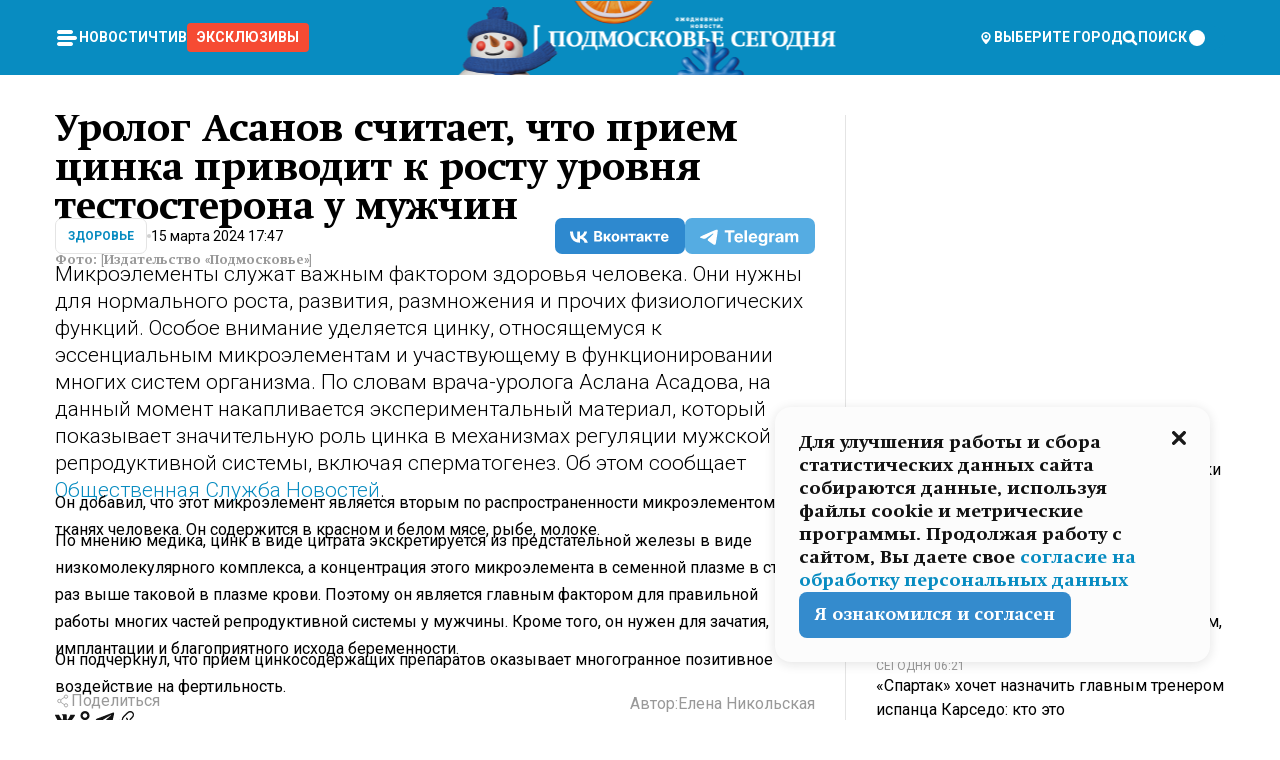

--- FILE ---
content_type: text/html; charset=utf-8
request_url: https://mosregtoday.ru/news/health/urolog-asanov-schitaet-chto-priem-tsinka-privodit-k-rostu-urovnja-testosterona-u-muzhchin/
body_size: 90817
content:
<!DOCTYPE html><html lang="en"><head><meta charSet="utf-8"/><meta content="width=device-width, initial-scale=1" name="viewport"/><meta name="viewport" content="width=device-width, initial-scale=1"/><link rel="preload" href="/_next/static/media/24c15609eaa28576-s.p.woff2" as="font" crossorigin="" type="font/woff2"/><link rel="preload" href="/_next/static/media/e91fb16b03846aad-s.p.woff" as="font" crossorigin="" type="font/woff"/><link rel="preload" as="image" href="/logo-new-year.png"/><link rel="preload" as="image" href="/cc.png"/><link rel="preload" as="image" imageSrcSet="https://media.360.ru/get_resized/vTCr9b0u9ZUht3Tdo389-CLK8Qg=/658x370/filters:rs(fill-down):format(webp)/YXJ0aWNsZXMvaW1hZ2UvMjAyNC8zL2tvei03NDc1LmpwZw.webp 658w, https://media.360.ru/get_resized/j_xyqYU_rlenSJ7VurfQQ4aBYMg=/720x405/filters:rs(fill-down):format(webp)/YXJ0aWNsZXMvaW1hZ2UvMjAyNC8zL2tvei03NDc1LmpwZw.webp 720w, https://media.360.ru/get_resized/iJM-LswLphijfCOltXh_Sg03MGU=/1080x607/filters:rs(fill-down):format(webp)/YXJ0aWNsZXMvaW1hZ2UvMjAyNC8zL2tvei03NDc1LmpwZw.webp 1080w, https://media.360.ru/get_resized/32BGksLQ5ULAeqx1iybP6BeDXak=/1440x810/filters:rs(fill-down):format(webp)/YXJ0aWNsZXMvaW1hZ2UvMjAyNC8zL2tvei03NDc1LmpwZw.webp 1440w, https://media.360.ru/get_resized/3y9SddS9KbYqJffmC_LahZYu_OA=/1920x1080/filters:rs(fill-down):format(webp)/YXJ0aWNsZXMvaW1hZ2UvMjAyNC8zL2tvei03NDc1LmpwZw.webp 1920w" imageSizes="(max-width: 490px) calc(100vw - 40px),(max-width: 768px) calc(100vw - 60px),(max-width: 1024px) calc(100vw - 360px),(max-width: 1440px) calc(100vw - 720px),760px" fetchPriority="high"/><link rel="stylesheet" href="/_next/static/css/94178c5f017949ab.css" data-precedence="next"/><link rel="stylesheet" href="/_next/static/css/254adeba23716df5.css" data-precedence="next"/><link rel="stylesheet" href="/_next/static/css/486ddd5313d8bc05.css" data-precedence="next"/><link rel="preload" as="script" fetchPriority="low" href="/_next/static/chunks/webpack-9e0568f30096fd27.js"/><script src="/_next/static/chunks/1dd3208c-ef2ee417b0aed275.js" async=""></script><script src="/_next/static/chunks/1053-0deab4e61a6dab1b.js" async=""></script><script src="/_next/static/chunks/main-app-03612bcc77c19215.js" async=""></script><script src="/_next/static/chunks/47bf8baf-1f2d67bd9c3792df.js" async=""></script><script src="/_next/static/chunks/891cff7f-ce71d451404a5853.js" async=""></script><script src="/_next/static/chunks/5161-1c2f838231ea33dd.js" async=""></script><script src="/_next/static/chunks/4337-48284c746ce945fb.js" async=""></script><script src="/_next/static/chunks/4552-d12cf6a31bb11cfc.js" async=""></script><script src="/_next/static/chunks/6632-ba5301f6af5dbb44.js" async=""></script><script src="/_next/static/chunks/422-7457fd3fc9131d1c.js" async=""></script><script src="/_next/static/chunks/app/(root)/(withLastNews)/(withReader)/news/%5Bcategory%5D/%5Bslug%5D/page-4ffea66d494697e9.js" async=""></script><script src="/_next/static/chunks/app/(root)/error-8813a7226deadb06.js" async=""></script><script src="/_next/static/chunks/app/layout-ee7da2355795f431.js" async=""></script><script src="/_next/static/chunks/app/(root)/layout-04009dce0bcb033e.js" async=""></script><link rel="preload" href="https://yandex.ru/ads/system/context.js" as="script"/><link rel="preload" href="https://jsn.24smi.net/smi.js" as="script"/><link rel="icon" href="/favicon.ico"/><title>Уролог Асанов считает, что прием цинка приводит к росту уровня тестостерона у мужчин</title><meta name="description" content="Микроэлементы служат важным фактором здоровья человека. Они нужны для нормального роста, развития, размножения и прочих физиологических функций. Особое внимание уделяется цинку, относящемуся к эссенциальным микроэлементам и участвующему в функционировании многих систем организма. По словам врача-уролога Аслана Асадова, на данный момент накапливается экспериментальный материал, который показывает значительную роль цинка в механизмах регуляции мужской репродуктивной системы, включая сперматогенез. Об этом сообщает Общественная Служба Новостей."/><meta name="robots" content="max-image-preview:large"/><link rel="canonical" href="https://mosregtoday.ru/news/health/urolog-asanov-schitaet-chto-priem-tsinka-privodit-k-rostu-urovnja-testosterona-u-muzhchin/"/><meta property="og:title" content="Уролог Асанов считает, что прием цинка приводит к росту уровня тестостерона у мужчин"/><meta property="og:description" content="Микроэлементы служат важным фактором здоровья человека. Они нужны для нормального роста, развития, размножения и прочих физиологических функций. Особое внимание уделяется цинку, относящемуся к эссенциальным микроэлементам и участвующему в функционировании многих систем организма. По словам врача-уролога Аслана Асадова, на данный момент накапливается экспериментальный материал, который показывает значительную роль цинка в механизмах регуляции мужской репродуктивной системы, включая сперматогенез. Об этом сообщает Общественная Служба Новостей."/><meta property="og:url" content="https://mosregtoday.ru/news/health/urolog-asanov-schitaet-chto-priem-tsinka-privodit-k-rostu-urovnja-testosterona-u-muzhchin/"/><meta property="og:site_name" content="Подмосковье Сегодня - Mosregtoday"/><meta property="og:locale" content="ru_ru"/><meta property="og:image" content="https://media.360.ru/get_resized/tCS9AE43-3hMMXkJTBkJ641RNvs=/1200x630/filters:rs(fill-down):format(jpg)/YXJ0aWNsZXMvaW1hZ2UvMjAyNC8zL2tvei03NDc1LmpwZw.jpg"/><meta property="og:image:alt" content="Уролог Асанов считает, что прием цинка приводит к росту уровня тестостерона у мужчин"/><meta property="og:type" content="article"/><meta name="twitter:card" content="summary_large_image"/><meta name="twitter:title" content="Уролог Асанов считает, что прием цинка приводит к росту уровня тестостерона у мужчин"/><meta name="twitter:description" content="Микроэлементы служат важным фактором здоровья человека. Они нужны для нормального роста, развития, размножения и прочих физиологических функций. Особое внимание уделяется цинку, относящемуся к эссенциальным микроэлементам и участвующему в функционировании многих систем организма. По словам врача-уролога Аслана Асадова, на данный момент накапливается экспериментальный материал, который показывает значительную роль цинка в механизмах регуляции мужской репродуктивной системы, включая сперматогенез. Об этом сообщает Общественная Служба Новостей."/><meta name="twitter:image" content="https://media.360.ru/get_resized/tCS9AE43-3hMMXkJTBkJ641RNvs=/1200x630/filters:rs(fill-down):format(jpg)/YXJ0aWNsZXMvaW1hZ2UvMjAyNC8zL2tvei03NDc1LmpwZw.jpg"/><meta name="twitter:image:alt" content="Уролог Асанов считает, что прием цинка приводит к росту уровня тестостерона у мужчин"/><meta name="next-size-adjust"/><script src="/_next/static/chunks/polyfills-c67a75d1b6f99dc8.js" noModule=""></script></head><body class="__variable_477c6c __variable_cc7f2b [object Object] __className_52fb0e syupdq0"><script>(self.__next_s=self.__next_s||[]).push([0,{"children":"window.yaContextCb = window.yaContextCb || []"}])</script><script>(self.__next_s=self.__next_s||[]).push(["https://yandex.ru/ads/system/context.js"])</script><script>(self.__next_s=self.__next_s||[]).push([0,{"type":"text/javascript","children":"\r\n   (function(m,e,t,r,i,k,a){m[i]=m[i]||function(){(m[i].a=m[i].a||[]).push(arguments)};\r\n   m[i].l=1*new Date();\r\n   for (var j = 0; j < document.scripts.length; j++) {if (document.scripts[j].src === r) { return; }}\r\n   k=e.createElement(t),a=e.getElementsByTagName(t)[0],k.async=1,k.src=r,a.parentNode.insertBefore(k,a)})\r\n   (window, document, \"script\", \"https://mc.yandex.ru/metrika/tag.js\", \"ym\");\r\n\r\n   ym(25185806, \"init\", {\r\n        clickmap:true,\r\n        trackLinks:true,\r\n        accurateTrackBounce:true,\r\n        webvisor:true\r\n   });\r\n"}])</script><script>(self.__next_s=self.__next_s||[]).push([0,{"type":"text/javascript","children":"\r\nvar _tmr = window._tmr || (window._tmr = []);\r\n_tmr.push({id: \"2528361\", type: \"pageView\", start: (new Date()).getTime()});\r\n(function (d, w, id) {\r\n  if (d.getElementById(id)) return;\r\n  var ts = d.createElement(\"script\"); ts.type = \"text/javascript\"; ts.async = true; ts.id = id;\r\n  ts.src = \"https://top-fwz1.mail.ru/js/code.js\";\r\n  var f = function () {var s = d.getElementsByTagName(\"script\")[0]; s.parentNode.insertBefore(ts, s);};\r\n  if (w.opera == \"[object Opera]\") { d.addEventListener(\"DOMContentLoaded\", f, false); } else { f(); }\r\n})(document, window, \"tmr-code\");\r\n"}])</script><script>(self.__next_s=self.__next_s||[]).push([0,{"children":"\r\nnew Image().src = \"https://counter.yadro.ru/hit;360tv?r\"+\r\nescape(document.referrer)+((typeof(screen)==\"undefined\")?\"\":\r\n\";s\"+screen.width+\"*\"+screen.height+\"*\"+(screen.colorDepth?\r\nscreen.colorDepth:screen.pixelDepth))+\";u\"+escape(document.URL)+\r\n\";h\"+escape(document.title.substring(0,150))+\r\n\";\"+Math.random();"}])</script><script>(self.__next_s=self.__next_s||[]).push(["https://jsn.24smi.net/smi.js"])</script><script>(self.__next_s=self.__next_s||[]).push([0,{"children":"\r\nnew Image().src = \"https://counter.yadro.ru/hit;1Mediainvest?r\"+\r\nescape(document.referrer)+((typeof(screen)==\"undefined\")?\"\":\r\n\";s\"+screen.width+\"*\"+screen.height+\"*\"+(screen.colorDepth?\r\nscreen.colorDepth:screen.pixelDepth))+\";u\"+escape(document.URL)+\r\n\";h\"+escape(document.title.substring(0,150))+\r\n\";\"+Math.random();"}])</script><div class="_13zpezi4 _13zpezi0 syupdq2"><header class="_13zpezi1"><div style="--_1cj9uw80:267px" class="_1cj9uw81 _1cj9uw82"></div><div class="_1ygzmn50"><div class="_1ygzmn51"><div class="_8mj0ir0"><div class="zas8pd0"><div class="qm0l850 zas8pd1" type="button" aria-haspopup="dialog" aria-expanded="false" aria-controls="radix-:R2mdf95a:" data-state="closed"><button class=" m4ewar0" type="button"><svg xmlns="http://www.w3.org/2000/svg" width="1em" height="1em" fill="none" viewBox="0 0 24 24"><path fill="currentColor" d="M20 10H4c-1.1 0-2 .9-2 2s.9 2 2 2h16c1.1 0 2-.9 2-2s-.9-2-2-2ZM4 8h12c1.1 0 2-.9 2-2s-.9-2-2-2H4c-1.1 0-2 .9-2 2s.9 2 2 2ZM16 16H4c-1.1 0-2 .9-2 2s.9 2 2 2h12c1.1 0 2-.9 2-2s-.9-2-2-2Z"></path></svg></button></div><div class="_1j2s2p0 zas8pd2" type="button" id="radix-:R4mdf95a:" aria-haspopup="menu" aria-expanded="false" data-state="closed"><button class=" m4ewar0" type="button"><svg xmlns="http://www.w3.org/2000/svg" width="1em" height="1em" fill="none" viewBox="0 0 24 24"><path fill="currentColor" d="M20 10H4c-1.1 0-2 .9-2 2s.9 2 2 2h16c1.1 0 2-.9 2-2s-.9-2-2-2ZM4 8h12c1.1 0 2-.9 2-2s-.9-2-2-2H4c-1.1 0-2 .9-2 2s.9 2 2 2ZM16 16H4c-1.1 0-2 .9-2 2s.9 2 2 2h12c1.1 0 2-.9 2-2s-.9-2-2-2Z"></path></svg></button></div></div></div><nav class="_8mj0ir1"><ul class="_3917e40"><li class="_3917e45"><a class="_3917e44 dhbhdz2 _1d0g9qk4 _3917e41 dhbhdz9 dhbhdzd" href="/news/">Новости<!-- --> </a></li><li class="_3917e45"><a class="_3917e44 dhbhdz2 _1d0g9qk4 _3917e41 dhbhdz9 dhbhdzd" href="/articles/">Чтиво<!-- --> </a></li><li class="_3917e45" style="border-radius:0.25rem;background:#F64B33;margin:-10px;padding:10px"><a class="_3917e44 dhbhdz2 _1d0g9qk4 _3917e41 dhbhdz9 dhbhdzd" href="/exclusive/">Эксклюзивы<!-- --> </a></li></ul></nav></div><a class="_8mj0ir2" href="/"><img src="/logo-new-year.png" alt="Logo" width="100%" height="100%"/></a><nav class="_8mj0ir3"><div class="_13ylkin3 dhbhdz2 _1d0g9qk4 _13ylkin0 dhbhdz9 dhbhdzd" type="button" aria-haspopup="dialog" aria-expanded="false" aria-controls="radix-:R3adf95a:" data-state="closed"><span class="_8mj0ir5"><svg xmlns="http://www.w3.org/2000/svg" width="1em" height="1em" fill="none" viewBox="0 0 24 24"><path fill="currentColor" d="M12 3C8.135 3 5 6.023 5 9.75c0 4.336 5.041 9.746 5.833 10.573.328.343.602.677 1.167.677.565 0 .839-.334 1.167-.677C13.959 19.496 19 14.086 19 9.75 19 6.023 15.865 3 12 3Zm0 11.25c-2.577 0-4.667-2.015-4.667-4.5s2.09-4.5 4.667-4.5 4.667 2.015 4.667 4.5-2.09 4.5-4.667 4.5Zm0-6.75c-1.288 0-2.333 1.008-2.333 2.25S10.712 12 12 12c1.288 0 2.333-1.008 2.333-2.25S13.288 7.5 12 7.5Z"></path></svg><span>Выберите город</span></span></div><span class="_1wcq6vy3 dhbhdz2 _1d0g9qk4 _1wcq6vy0 dhbhdz9 dhbhdzd"><svg xmlns="http://www.w3.org/2000/svg" width="1em" height="1em" fill="none" viewBox="0 0 16 16"><g clip-path="url(#search_svg__a)"><path fill="currentColor" d="m14.933 13.067-3.2-3.2c.6-.934.933-2 .933-3.2 0-3.334-2.666-6-6-6-3.333 0-6 2.666-6 6 0 3.333 2.667 6 6 6 1.2 0 2.267-.334 3.2-.934l3.2 3.2c.267.267.6.4.934.4.733 0 1.333-.6 1.333-1.333 0-.4-.133-.733-.4-.933Zm-11.6-6.4a3.301 3.301 0 0 1 3.333-3.334A3.301 3.301 0 0 1 10 6.667 3.301 3.301 0 0 1 6.667 10a3.301 3.301 0 0 1-3.334-3.333Z"></path></g><defs><clipPath id="search_svg__a"><path fill="currentColor" d="M0 0h16v16H0z"></path></clipPath></defs></svg><span>поиск</span></span></nav><div class="_8mj0ir4"><!--$!--><template data-dgst="NEXT_DYNAMIC_NO_SSR_CODE"></template><!--/$--></div></div><div style="--_1cj9uw80:267px" class="_1cj9uw81 _1cj9uw83"><div class="_1cj9uw85"><div style="--_1cj9uw80:57px" class="_1cj9uw84"><svg xmlns="http://www.w3.org/2000/svg" width="1em" height="1em" fill="none" viewBox="0 0 57 37"><g clip-path="url(#bike_svg__a)"><path fill="currentColor" d="M44.026 11.033c-.557 0-1.114.046-1.67.116-.372.046-.743.116-1.091.186L40.15 8.756 37.946 3.6l-.093-.209h6.196V0H32.724l1.626 3.81.882 2.066a8.713 8.713 0 0 0-1.718-.07c-1.346.07-2.367.396-2.553.465l-1.021.349-.395.139.279 1.463c.023.07.046.232.116.465a10.12 10.12 0 0 0 1.253 2.857c.557.859 1.323 1.695 2.344 2.3a.7.7 0 0 0 .186.092c.278.163.58.279.882.395.209.07.418.14.627.186a12.895 12.895 0 0 0-3.876 6.759c-.047.162-.07.348-.093.51h-5.524c-.023-.162-.07-.348-.093-.51a10.45 10.45 0 0 0-.394-1.394 13.058 13.058 0 0 0-6.336-7.363l.394-.952 1.114-2.602c.186.024.418.07.627.093h.998a8.05 8.05 0 0 0 2.39-.348c.442-.14.86-.325 1.277-.557.371-.21.696-.465.998-.72 2.042-1.789 2.646-4.553 2.715-4.901l.279-1.464L28.29.604a9.523 9.523 0 0 0-1.578-.349c-1.37-.209-3.365-.232-5.13.813-.045.024-.115.07-.162.093-1.114.697-1.903 1.696-2.436 2.648-.302.511-.511 1.022-.697 1.463H10.931v3.392H16.873l-.14.325-1.02 2.369a14.308 14.308 0 0 0-1.44-.232 12.817 12.817 0 0 0-7.195 1.347 13.025 13.025 0 0 0-3.133 2.23 13.012 13.012 0 0 0-3.643 6.55A13.445 13.445 0 0 0 0 24.015c0 .163 0 .326.023.488C.28 31.45 5.988 37 12.973 37c3.807 0 7.242-1.65 9.609-4.274a13.26 13.26 0 0 0 2.622-4.413c.348-.998.58-2.067.673-3.159H31.1l.07.628a13.13 13.13 0 0 0 .79 3.019C33.86 33.586 38.548 37 44.002 37c2.994 0 5.756-1.022 7.938-2.74.881-.674 1.647-1.464 2.344-2.347a12.81 12.81 0 0 0 2.669-7.432c0-.163.023-.325.023-.488 0-.952-.116-1.881-.302-2.764-1.253-5.806-6.452-10.196-12.648-10.196ZM21.91 5.48c.209-.394.487-.766.812-1.091a2.59 2.59 0 0 1 .557-.441c.65-.372 1.462-.465 2.205-.442-.348.65-.836 1.324-1.485 1.696-.256.14-.534.255-.836.325-.44.116-.905.14-1.346.116l.093-.163Zm.626 19.023c-.046.79-.185 1.556-.394 2.276a9.591 9.591 0 0 1-4.062 5.342 9.468 9.468 0 0 1-5.129 1.487c-5.129 0-9.33-4.042-9.585-9.128 0-.163-.023-.325-.023-.488 0-.952.14-1.881.418-2.764a9.552 9.552 0 0 1 3.736-5.11 9.547 9.547 0 0 1 4.526-1.672c.302-.023.627-.046.928-.046.465 0 .952.046 1.393.092l-.325.767-1.253 3.02-1.277 2.972-.65 1.533 3.11 1.324 1.23-2.88.72-1.695 1.276-2.973.418-.953a9.693 9.693 0 0 1 2.715 2.23 9.771 9.771 0 0 1 1.857 3.414c.093.302.162.628.232.953a9.41 9.41 0 0 1 .186 1.811c-.023.163-.023.326-.047.488Zm12.51-13.75c-.534-.395-.952-.976-1.254-1.556.58-.023 1.23.046 1.788.255.139.047.278.116.417.186.65.372 1.137 1.045 1.486 1.696-.743.023-1.555-.07-2.205-.442a2.033 2.033 0 0 1-.232-.14Zm-.21 10.498c.72-2.415 2.391-4.436 4.573-5.644l2.414 5.644.232.511h-7.357c.046-.162.092-.348.139-.51Zm9.191 12.357a9.577 9.577 0 0 1-8.494-5.156 9.185 9.185 0 0 1-.487-1.092c-.023-.047-.023-.093-.047-.14a10.308 10.308 0 0 1-.487-2.067h12.672l-.279-.65-1.392-3.252-2.878-6.712c.464-.07.928-.093 1.392-.093 4.317 0 7.984 2.88 9.191 6.829.255.882.418 1.811.418 2.764 0 .162 0 .325-.023.487a9.593 9.593 0 0 1-2.437 5.923 9.769 9.769 0 0 1-3.04 2.276 10.102 10.102 0 0 1-4.108.883Z"></path></g><defs><clipPath id="bike_svg__a"><path fill="currentColor" d="M0 0h57v37H0z"></path></clipPath></defs></svg></div><div style="--_1cj9uw80:93px" class="_1cj9uw84"><svg xmlns="http://www.w3.org/2000/svg" width="1em" height="1em" fill="none" viewBox="0 0 93 37"><g clip-path="url(#summer_name_svg__a)"><path fill="currentColor" d="M1.934 14.697c.451-.128.742-.353.935-.706.193-.353.322-.866.419-1.572L4.448.449H21.47v19.447h-5.738V5.52H9.574l-.741 7.99c-.162 1.604-.484 2.888-.967 3.787-.484.898-1.258 1.572-2.257 1.99-1.032.416-2.418.641-4.19.641-.613 0-1.097 0-1.419-.032v-5.038c.838.032 1.483-.032 1.934-.16Zm29.464 4.365c-1.677-.899-2.966-2.086-3.9-3.627-.936-1.54-1.387-3.273-1.387-5.23 0-1.958.483-3.69 1.418-5.263.935-1.54 2.257-2.76 3.933-3.626C33.138.449 35.008 0 37.103 0c2.128 0 3.997.45 5.674 1.316 1.676.898 2.965 2.118 3.9 3.658s1.386 3.305 1.386 5.263c0 .577-.032 1.155-.129 1.733H31.657c.257 1.22.87 2.214 1.837 2.952s2.16 1.123 3.546 1.123c1.031 0 1.966-.192 2.772-.61.838-.385 1.483-.962 1.999-1.7h5.673c-.773 2.053-2.095 3.69-3.965 4.877-1.87 1.188-4.03 1.797-6.511 1.797-2.063 0-3.933-.449-5.61-1.347ZM42.55 8.472c-.29-1.284-.903-2.31-1.902-3.049-.967-.738-2.192-1.123-3.61-1.123-1.419 0-2.611.385-3.578 1.123-.967.77-1.58 1.765-1.87 3.017h10.96v.032ZM56.412 5.52h-6.221V.45H68.34v5.037h-6.222v14.409h-5.706V5.52Zm19.535 13.542c-1.708-.899-3.062-2.118-4.03-3.659-.966-1.54-1.45-3.305-1.45-5.23 0-1.926.484-3.659 1.45-5.231.968-1.54 2.322-2.76 4.03-3.658 1.709-.899 3.643-1.316 5.77-1.316 2.128 0 4.062.45 5.77 1.316 1.71.898 3.063 2.118 4.03 3.658.967 1.54 1.45 3.305 1.45 5.23 0 1.926-.483 3.659-1.45 5.231-.967 1.54-2.32 2.76-4.03 3.659-1.708.898-3.642 1.315-5.77 1.315-2.127.032-4.061-.417-5.77-1.315Zm9.8-5.007c1.031-.994 1.547-2.278 1.547-3.882 0-1.605-.516-2.92-1.547-3.915-1.032-.995-2.385-1.477-4.03-1.477-1.676 0-3.03.482-4.061 1.477-1.032.994-1.547 2.278-1.547 3.915 0 1.604.515 2.888 1.547 3.883 1.031.994 2.385 1.476 4.061 1.476 1.677.032 2.998-.482 4.03-1.476ZM17.085 27.92v7.252h-1.483v-5.937h-3.095v5.937h-1.482v-7.252h6.06Zm4.835-.097c.548 0 1.064.097 1.515.257.452.192.838.417 1.129.738.322.32.548.706.709 1.155.161.45.258.963.258 1.508 0 .546-.097 1.027-.258 1.477-.161.449-.387.866-.71 1.187-.322.32-.676.61-1.128.77a3.355 3.355 0 0 1-1.515.257c-.58 0-1.064-.096-1.515-.289a3.511 3.511 0 0 1-1.128-.77 3.488 3.488 0 0 1-.71-1.155c-.16-.45-.225-.931-.225-1.477 0-.545.097-1.058.258-1.508.161-.449.42-.834.71-1.187.322-.321.676-.578 1.127-.77.42-.096.935-.193 1.483-.193Zm-2.095 3.69c0 .322.032.61.129.9.097.288.226.545.387.737.16.225.387.385.644.514.258.128.58.192.903.224.322 0 .645-.064.903-.192.258-.129.483-.29.644-.514a2.757 2.757 0 0 0 .516-1.669 2.758 2.758 0 0 0-.516-1.668c-.16-.225-.386-.385-.644-.514a2.068 2.068 0 0 0-.903-.192 1.97 1.97 0 0 0-.903.192c-.257.129-.483.29-.644.514-.161.224-.29.481-.387.738-.065.32-.129.61-.129.93ZM33.364 37h-1.483v-1.83h-4.48V37h-1.483v-3.145h.257c.13 0 .226 0 .323-.032a.965.965 0 0 0 .258-.128 1 1 0 0 0 .129-.193c.032-.096.064-.16.096-.257.032-.096.032-.16.065-.256 0-.096.032-.16.032-.225l.097-1.38c.032-.481.032-.93.032-1.38.032-.674.032-1.348.032-2.053h5.255v5.936h.87V37Zm-2.385-3.145v-4.62h-2.322l-.064 2.31v.545c0 .193-.032.417-.032.61-.032.224-.032.417-.097.61-.032.192-.097.353-.129.513h2.643v.032Zm4.964-5.936 2.192 3.401 2.16-3.401h1.58v7.252H40.39v-5.006l-1.934 3.145h-.677l-1.998-3.145v5.006h-1.483v-7.252h1.644Zm10.734-.097c.548 0 1.064.097 1.515.257.452.192.839.417 1.129.738.322.32.548.706.709 1.155.161.45.258.963.258 1.508 0 .546-.097 1.027-.258 1.477-.161.449-.387.866-.71 1.187-.322.32-.676.61-1.128.77a3.355 3.355 0 0 1-1.515.257c-.58 0-1.063-.096-1.515-.289a3.511 3.511 0 0 1-1.128-.77 3.492 3.492 0 0 1-.71-1.155c-.16-.45-.225-.931-.225-1.477 0-.545.097-1.058.258-1.508.161-.449.42-.834.71-1.187.322-.321.676-.578 1.127-.77a6.652 6.652 0 0 1 1.483-.193Zm-2.063 3.69c0 .322.033.61.13.9.096.288.225.545.386.737.161.225.387.385.645.514.258.128.58.192.902.224.323 0 .645-.064.903-.192.258-.129.483-.29.645-.514a2.757 2.757 0 0 0 .516-1.669 2.758 2.758 0 0 0-.516-1.668c-.162-.225-.387-.385-.645-.514a2.068 2.068 0 0 0-.903-.192 1.97 1.97 0 0 0-.902.192c-.258.129-.484.29-.645.514-.161.224-.29.481-.387.738a3.09 3.09 0 0 0-.129.93Zm8.091 0c0 .322.033.61.13.9.064.288.193.545.354.77.161.224.355.384.612.513.258.128.548.192.903.192.451 0 .806-.096 1.096-.289.29-.192.451-.48.516-.802h1.45c-.032.417-.129.77-.322 1.06a3.875 3.875 0 0 1-.677.77c-.29.192-.612.352-.967.449a4.31 4.31 0 0 1-1.096.16c-.58 0-1.064-.096-1.515-.289a3.059 3.059 0 0 1-1.096-.77 3.424 3.424 0 0 1-.677-1.155c-.161-.45-.226-.93-.226-1.476 0-.514.065-1.027.226-1.477a3.93 3.93 0 0 1 .677-1.187c.29-.32.677-.577 1.096-.77.451-.192.935-.289 1.515-.289.387 0 .774.032 1.128.129.355.096.677.256.935.449.29.192.484.45.677.77.161.32.29.674.322 1.123h-1.45c-.065-.353-.258-.61-.548-.834a1.896 1.896 0 0 0-1.064-.321 1.97 1.97 0 0 0-.903.192c-.258.129-.45.321-.612.514a2.11 2.11 0 0 0-.355.77c-.064.321-.129.61-.129.899Zm7.77.707v2.952H58.99v-7.252h1.483v2.984h.774l2.127-2.984h1.741l-2.579 3.433 2.611 3.819h-1.74l-1.999-2.952h-.935Zm8.413-4.397c.548 0 1.063.097 1.515.257.451.192.838.417 1.128.738.322.32.548.706.71 1.155.16.45.257.963.257 1.508 0 .546-.097 1.027-.258 1.477-.161.449-.387.866-.709 1.187-.322.32-.677.61-1.128.77a3.355 3.355 0 0 1-1.515.257c-.58 0-1.064-.096-1.515-.289a3.511 3.511 0 0 1-1.129-.77 3.49 3.49 0 0 1-.709-1.155c-.161-.45-.225-.931-.225-1.477 0-.545.096-1.058.257-1.508.162-.449.42-.834.71-1.187.322-.321.677-.578 1.128-.77a6.652 6.652 0 0 1 1.483-.193Zm-2.096 3.69c0 .322.033.61.13.9.096.288.225.545.386.737.161.225.387.385.645.514.258.128.58.192.903.224.322 0 .644-.064.902-.192.258-.129.484-.29.645-.514a2.757 2.757 0 0 0 .516-1.669 2.758 2.758 0 0 0-.516-1.668c-.161-.225-.387-.385-.645-.514a2.068 2.068 0 0 0-.902-.192 1.97 1.97 0 0 0-.903.192c-.258.129-.484.29-.645.514-.161.224-.29.481-.387.738-.064.32-.129.61-.129.93Zm6.899 3.659v-7.252h3.223a4.4 4.4 0 0 1 .935.096c.29.064.548.192.742.353.16.128.322.32.45.545.13.225.194.482.194.802 0 .321-.064.642-.193.899a1.548 1.548 0 0 1-.645.642c.226.064.387.16.548.289.161.128.258.256.355.417.097.16.161.353.193.545.032.193.065.386.065.61 0 .321-.097.642-.258.899a1.857 1.857 0 0 1-.645.674 2.03 2.03 0 0 1-1.031.385 6.322 6.322 0 0 1-1.096.096H73.69Zm2.804-4.3c.161 0 .29 0 .452-.032.16-.032.29-.064.419-.129.096-.064.193-.16.29-.288.064-.129.129-.257.129-.418a.681.681 0 0 0-.097-.385c-.064-.096-.129-.192-.226-.224-.096-.065-.225-.097-.386-.129h-1.902v1.605h1.321Zm-1.321 2.984h1.354c.193 0 .419 0 .644-.032.226-.032.42-.096.58-.225.097-.064.162-.16.226-.288a.886.886 0 0 0 .097-.418.682.682 0 0 0-.097-.385.978.978 0 0 0-.258-.256c-.129-.064-.258-.129-.386-.129-.162 0-.29-.032-.452-.032h-1.676v1.765h-.032Zm5.576 1.316v-7.252h1.483v2.599h1.709c.483 0 .902.064 1.257.16.355.129.645.289.87.546.162.192.258.385.355.642.097.256.129.545.129.898 0 .481-.097.899-.29 1.22-.194.32-.42.577-.742.738-.258.16-.548.256-.902.32a5.96 5.96 0 0 1-1.064.097H80.75v.032Zm1.516-1.316h1.289c.193 0 .387 0 .58-.032.194-.032.355-.064.516-.16.161-.065.258-.193.355-.321.096-.129.129-.321.129-.546 0-.192-.033-.353-.13-.481a.705.705 0 0 0-.322-.289 1.052 1.052 0 0 0-.451-.128c-.161-.032-.323-.032-.516-.032h-1.45v1.99ZM93 27.92v1.315h-3.707v1.701h3.223v1.316h-3.223v1.604H93v1.316h-5.19v-7.252H93ZM0 35.17v-7.252h3.224a4.4 4.4 0 0 1 .934.096c.29.064.548.192.742.353.161.128.322.32.451.545.13.225.194.482.194.802 0 .321-.065.642-.194.899a1.548 1.548 0 0 1-.645.642c.226.064.387.16.548.289.162.128.258.256.355.417.097.16.161.353.193.545.033.193.065.386.065.61 0 .321-.097.642-.258.899a1.857 1.857 0 0 1-.645.674 2.03 2.03 0 0 1-1.031.385 6.321 6.321 0 0 1-1.096.096H0Zm2.805-4.3c.16 0 .29 0 .45-.032a1.6 1.6 0 0 0 .42-.129c.097-.064.193-.16.29-.288.064-.129.129-.257.129-.418a.682.682 0 0 0-.097-.385c-.064-.096-.129-.192-.225-.224-.097-.065-.226-.097-.387-.129H1.483v1.605h1.322Zm-1.322 2.984h1.354c.193 0 .419 0 .644-.032.226-.032.42-.096.58-.225.097-.064.162-.16.226-.288a.885.885 0 0 0 .097-.418.682.682 0 0 0-.097-.385.977.977 0 0 0-.258-.256c-.128-.064-.257-.129-.386-.129-.162 0-.29-.032-.452-.032H1.515v1.765h-.032Z"></path></g><defs><clipPath id="summer_name_svg__a"><path fill="currentColor" d="M0 0h93v37H0z"></path></clipPath></defs></svg></div></div></div></header><main class="_13zpezi2"><div class="x5tvev1 x5tvev0"><div class="_1t1k1ij0"><script type="application/ld+json">{"@context":"https://schema.org","@graph":[{"@type":"NewsArticle","@id":"https://mosregtoday.ru/news/health/urolog-asanov-schitaet-chto-priem-tsinka-privodit-k-rostu-urovnja-testosterona-u-muzhchin/#article","url":"https://mosregtoday.ru/news/health/urolog-asanov-schitaet-chto-priem-tsinka-privodit-k-rostu-urovnja-testosterona-u-muzhchin/","author":{"@type":"Person","@id":"https://mosregtoday.ru/author/elena-nikolskaja-2/#person","name":"Елена Никольская","url":"https://mosregtoday.ru/author/elena-nikolskaja-2/"},"headline":"Уролог Асанов считает, что прием цинка приводит к росту уровня тестостерона у мужчин","description":"Микроэлементы служат важным фактором здоровья человека. Они нужны для нормального роста, развития, размножения и прочих физиологических функций. Особое внимание уделяется цинку, относящемуся к эссенциальным микроэлементам и участвующему в функционировании многих систем организма. По словам врача-уролога Аслана Асадова, на данный момент накапливается экспериментальный материал, который показывает значительную роль цинка в механизмах регуляции мужской репродуктивной системы, включая сперматогенез. Об этом сообщает Общественная Служба Новостей.","genre":"Новости","articleSection":"Здоровье","datePublished":"2024-03-15T17:47+0300","dateModified":"null+0300","publisher":{"@id":"https://mosregtoday.ru/#organization","@type":"Organization","name":"«Подмосковье сегодня»","legalName":"«ГАУ МО «Издательский дом «Подмосковье»","email":"mosregtoday@mosregtoday.ru","telephone":"+74952233511","knowsAbout":[{"@type":"Thing","name":"Москва","sameAs":["https://www.google.com/search?q=%D0%BC%D0%BE%D1%81%D0%BA%D0%B2%D0%B0&kponly&kgmid=/m/04swd&hl=ru","https://www.wikidata.org/wiki/Q649","https://ru.wikipedia.org/wiki/%D0%9C%D0%BE%D1%81%D0%BA%D0%B2%D0%B0"]},{"@type":"Thing","name":"Россия","sameAs":["https://www.google.com/search?q=%D1%80%D0%BE%D1%81%D1%81%D0%B8%D1%8F&kponly&kgmid=/m/06bnz&hl=ru","https://www.wikidata.org/wiki/Q159","https://ru.wikipedia.org/wiki/%D0%A0%D0%BE%D1%81%D1%81%D0%B8%D1%8F"]},{"@type":"Thing","name":"Средства массовой информации","sameAs":["https://www.google.com/search?q=%D1%81%D1%80%D0%B5%D0%B4%D1%81%D1%82%D0%B2%D0%B0+%D0%BC%D0%B0%D1%81%D1%81%D0%BE%D0%B2%D0%BE%D0%B9+%D0%B8%D0%BD%D1%84%D0%BE%D1%80%D0%BC%D0%B0%D1%86%D0%B8%D0%B8&kponly&kgmid=/m/04z0z&hl=ru","https://www.wikidata.org/wiki/Q11033","https://ru.wikipedia.org/wiki/%D0%A1%D1%80%D0%B5%D0%B4%D1%81%D1%82%D0%B2%D0%B0_%D0%BC%D0%B0%D1%81%D1%81%D0%BE%D0%B2%D0%BE%D0%B9_%D0%B8%D0%BD%D1%84%D0%BE%D1%80%D0%BC%D0%B0%D1%86%D0%B8%D0%B8"]},{"@type":"Thing","name":"Новости","sameAs":["https://www.google.com/search?q=%D0%BD%D0%BE%D0%B2%D0%BE%D1%81%D1%82%D0%B8&kponly&kgmid=/m/05jhg&hl=ru","http://www.wikidata.org/wiki/Q38926","https://ru.wikipedia.org/wiki/%D0%9D%D0%BE%D0%B2%D0%BE%D1%81%D1%82%D0%B8"]}],"sameAs":["https://ru.wikipedia.org/wiki/%D0%9F%D0%BE%D0%B4%D0%BC%D0%BE%D1%81%D0%BA%D0%BE%D0%B2%D1%8C%D0%B5_%D1%81%D0%B5%D0%B3%D0%BE%D0%B4%D0%BD%D1%8F","https://vk.com/club73734356","https://dzen.ru/mosregtoday","https://ok.ru/group/63128900206774","https://t.me/mosregtoday","https://www.youtube.com/channel/UC-4MNRjriiAd7-L5fnUhyRA"],"address":{"@type":"PostalAddress","addressCountry":"Россия","addressLocality":"Москва","postalCode":"123022","streetAddress":"ул. 1905 года, д. 7"},"logo":{"@type":"ImageObject","@id":"https://mosregtoday.ru/logo.svg#imageobject","url":"https://mosregtoday.ru/logo.svg","width":"370px","height":"45px"},"image":{"@id":"https://mosregtoday.ru/logo.svg#imageobject"}},"inLanguage":"ru-RU","isAccessibleForFree":"TRUE","isFamilyFriendly":"TRUE","license":"https://mosregtoday.ru/privacy/","image":{"@type":"ImageObject","@id":"https://media.360.ru/get_resized/3y9SddS9KbYqJffmC_LahZYu_OA=/1920x1080/filters:rs(fill-down):format(webp)/YXJ0aWNsZXMvaW1hZ2UvMjAyNC8zL2tvei03NDc1LmpwZw.webp#primaryimage","url":"https://media.360.ru/get_resized/3y9SddS9KbYqJffmC_LahZYu_OA=/1920x1080/filters:rs(fill-down):format(webp)/YXJ0aWNsZXMvaW1hZ2UvMjAyNC8zL2tvei03NDc1LmpwZw.webp","width":"1920px","height":"1080px"},"mainEntityOfPage":{"@type":"WebPage","@id":"https://mosregtoday.ru/news/health/urolog-asanov-schitaet-chto-priem-tsinka-privodit-k-rostu-urovnja-testosterona-u-muzhchin/#webpage","url":"https://mosregtoday.ru/news/health/urolog-asanov-schitaet-chto-priem-tsinka-privodit-k-rostu-urovnja-testosterona-u-muzhchin//","name":"Уролог Асанов считает, что прием цинка приводит к росту уровня тестостерона у мужчин","publisher":{"@id":"https://mosregtoday.ru/#organization"},"inLanguage":"ru-RU","datePublished":"2024-03-15T17:47+0300","dateModified":"null+0300","description":"Микроэлементы служат важным фактором здоровья человека. Они нужны для нормального роста, развития, размножения и прочих физиологических функций. Особое внимание уделяется цинку, относящемуся к эссенциальным микроэлементам и участвующему в функционировании многих систем организма. По словам врача-уролога Аслана Асадова, на данный момент накапливается экспериментальный материал, который показывает значительную роль цинка в механизмах регуляции мужской репродуктивной системы, включая сперматогенез. Об этом сообщает Общественная Служба Новостей.","breadcrumb":{"@type":"BreadcrumbList","itemListElement":[{"@type":"ListItem","position":1,"name":"«Подмосковье сегодня»","item":{"@type":"WebPage","@id":"https://mosregtoday.ru/#webpage","url":"https://mosregtoday.ru/"}},{"@type":"ListItem","position":2,"name":"Здоровье","item":{"@type":"WebPage","@id":"https://mosregtoday.ru/category/health/#webpage","url":"https://mosregtoday.ru/category/health/"}},{"@type":"ListItem","position":3,"name":"Уролог Асанов считает, что прием цинка приводит к росту уровня тестостерона у мужчин","item":{"@type":"WebPage","@id":"https://mosregtoday.ru/news/health/urolog-asanov-schitaet-chto-priem-tsinka-privodit-k-rostu-urovnja-testosterona-u-muzhchin//#webpage","url":"https://mosregtoday.ru/news/health/urolog-asanov-schitaet-chto-priem-tsinka-privodit-k-rostu-urovnja-testosterona-u-muzhchin/"}}]},"isPartOf":{"@type":"WebSite","@id":"https://mosregtoday.ru/#website","url":"https://mosregtoday.ru/","name":"«Подмосковье сегодня»","description":"Официальный сайт интернет-издания «Подмосковье сегодня. Online»","publisher":{"@id":"https://mosregtoday.ru/#organization"},"copyrightHolder":{"@id":"https://mosregtoday.ru/#organization"},"inLanguage":"ru-RU"}}}]}</script><article class="_41gmv60"><header class="_41gmv61"><h1 class="_1fjr86z6 _1d0g9qk4 _1fjr86z4">Уролог Асанов считает, что прием цинка приводит к росту уровня тестостерона у мужчин</h1><div class="_41gmv64"><div class="_41gmv62"><a class=" _14odowb1 _14odowb0 _14odowb2" href="/category/health/">Здоровье</a><div class="_41gmv6b"></div><time class="_41gmv66" dateTime="2024-03-15T17:47+0300">15 марта 2024 17:47</time></div><!--$!--><template data-dgst="NEXT_DYNAMIC_NO_SSR_CODE"></template><!--/$--></div><div class="_41gmv63"><span class="_1pynoys9"><div class="_1pynoys0 _1pynoys2"><img alt="" fetchPriority="high" loading="eager" decoding="async" data-nimg="fill" class="" style="position:absolute;height:100%;width:100%;left:0;top:0;right:0;bottom:0;color:transparent;border-radius:7px;aspect-ratio:16/9" sizes="(max-width: 490px) calc(100vw - 40px),(max-width: 768px) calc(100vw - 60px),(max-width: 1024px) calc(100vw - 360px),(max-width: 1440px) calc(100vw - 720px),760px" srcSet="https://media.360.ru/get_resized/vTCr9b0u9ZUht3Tdo389-CLK8Qg=/658x370/filters:rs(fill-down):format(webp)/YXJ0aWNsZXMvaW1hZ2UvMjAyNC8zL2tvei03NDc1LmpwZw.webp 658w, https://media.360.ru/get_resized/j_xyqYU_rlenSJ7VurfQQ4aBYMg=/720x405/filters:rs(fill-down):format(webp)/YXJ0aWNsZXMvaW1hZ2UvMjAyNC8zL2tvei03NDc1LmpwZw.webp 720w, https://media.360.ru/get_resized/iJM-LswLphijfCOltXh_Sg03MGU=/1080x607/filters:rs(fill-down):format(webp)/YXJ0aWNsZXMvaW1hZ2UvMjAyNC8zL2tvei03NDc1LmpwZw.webp 1080w, https://media.360.ru/get_resized/32BGksLQ5ULAeqx1iybP6BeDXak=/1440x810/filters:rs(fill-down):format(webp)/YXJ0aWNsZXMvaW1hZ2UvMjAyNC8zL2tvei03NDc1LmpwZw.webp 1440w, https://media.360.ru/get_resized/3y9SddS9KbYqJffmC_LahZYu_OA=/1920x1080/filters:rs(fill-down):format(webp)/YXJ0aWNsZXMvaW1hZ2UvMjAyNC8zL2tvei03NDc1LmpwZw.webp 1920w" src="https://media.360.ru/get_resized/3y9SddS9KbYqJffmC_LahZYu_OA=/1920x1080/filters:rs(fill-down):format(webp)/YXJ0aWNsZXMvaW1hZ2UvMjAyNC8zL2tvei03NDc1LmpwZw.webp"/></div><figcaption class="_1pynoys4 _1pynoys6 _1pynoys8"><p>Фото: [<!-- -->Издательство «Подмосковье»<!-- -->]</p><p></p></figcaption></span></div></header><div class="_1az43ay0"><p class="_1t0safb7 _1d0g9qk4 _1t0safb5">Микроэлементы служат важным фактором здоровья человека. Они нужны для нормального роста, развития, размножения и прочих физиологических функций. Особое внимание уделяется цинку, относящемуся к эссенциальным микроэлементам и участвующему в функционировании многих систем организма. По словам врача-уролога Аслана Асадова, на данный момент накапливается экспериментальный материал, который показывает значительную роль цинка в механизмах регуляции мужской репродуктивной системы, включая сперматогенез. Об этом сообщает <a class="s67l5x0" href="https://www.osnmedia.ru/obshhestvo/urolog-asanov-priem-tsinka-vyzyvaet-povyshenie-urovnya-testosterona-u-muzhchin/" rel="noopener" target="_blank">Общественная Служба Новостей</a>.</p></div><!--$!--><template data-dgst="NEXT_DYNAMIC_NO_SSR_CODE"></template><!--/$--><div class="_1az43ay1"><p class="_1t0safb7 _1d0g9qk4 _1t0safb5">Он добавил, что этот микроэлемент является вторым по распространенности микроэлементом в тканях человека. Он содержится в красном и белом мясе, рыбе, молоке. </p><p class="_1t0safb7 _1d0g9qk4 _1t0safb5">По мнению медика, цинк в виде цитрата экскретируется из предстательной железы в виде низкомолекулярного комплекса, а концентрация этого микроэлемента в семенной плазме в сто раз выше таковой в плазме крови. Поэтому он является главным фактором для правильной работы многих частей репродуктивной системы у мужчины. Кроме того, он нужен для зачатия, имплантации и благоприятного исхода беременности. </p><p class="_1t0safb7 _1d0g9qk4 _1t0safb5">Он подчеркнул, что прием цинкосодержащих препаратов оказывает многогранное позитивное воздействие на фертильность.</p></div><footer class="_41gmv67"><div class="_1fnkkms0"><div class="_1fnkkms1"><svg xmlns="http://www.w3.org/2000/svg" width="1em" height="1em" fill="none" viewBox="0 0 20 20"><path stroke="#999" d="M7.5 10a2.083 2.083 0 1 1-4.167 0A2.083 2.083 0 0 1 7.5 10Z"></path><path stroke="#999" stroke-linecap="round" d="M11.667 5.417 7.5 8.333M11.667 14.583 7.5 11.667"></path><path stroke="#999" d="M15.833 15.417a2.083 2.083 0 1 1-4.166 0 2.083 2.083 0 0 1 4.166 0ZM15.833 4.583a2.083 2.083 0 1 1-4.166 0 2.083 2.083 0 0 1 4.166 0Z"></path></svg> Поделиться</div><ul class="_1fnkkms2"><li class="_1fnkkms3"><a href="https://vk.com/share.php?url=https://mosregtoday.ru/news/health/urolog-asanov-schitaet-chto-priem-tsinka-privodit-k-rostu-urovnja-testosterona-u-muzhchin/" target="_blank" rel="noreferrer" data-state="closed"><svg xmlns="http://www.w3.org/2000/svg" width="1em" height="1em" fill="none" viewBox="0 0 24 24"><path fill="currentColor" fill-rule="evenodd" d="M11.778 18.912h1.456s.436-.074.654-.296c.219-.222.219-.666.219-.666s0-1.924.873-2.22c.873-.296 2.037 1.924 3.201 2.738.873.666 1.528.518 1.528.518l3.201-.074s1.674-.074.873-1.48c-.073-.074-.436-.962-2.4-2.812-2.038-1.924-1.747-1.554.654-4.884 1.455-1.998 2.037-3.182 1.892-3.774-.146-.518-1.237-.37-1.237-.37h-3.638s-.291-.074-.436.074c-.219.148-.291.37-.291.37s-.583 1.554-1.31 2.886c-1.6 2.738-2.256 2.886-2.474 2.738-.582-.37-.436-1.628-.436-2.442 0-2.664.436-3.774-.8-4.07-.364-.074-.655-.148-1.674-.148-1.31 0-2.401 0-2.983.296-.437.222-.728.666-.51.666.219 0 .8.148 1.092.518.291.666.291 1.776.291 1.776s.218 3.182-.51 3.552c-.509.296-1.163-.296-2.619-2.812-.727-1.258-1.31-2.738-1.31-2.738s-.072-.296-.29-.444c-.218-.148-.582-.222-.582-.222H.792s-.51 0-.727.222c-.146.222 0 .592 0 .592s2.692 6.364 5.747 9.62c2.838 3.108 5.966 2.886 5.966 2.886Z" clip-rule="evenodd"></path></svg></a></li><li class="_1fnkkms3"><a href="https://connect.ok.ru/offer?url=https://mosregtoday.ru/news/health/urolog-asanov-schitaet-chto-priem-tsinka-privodit-k-rostu-urovnja-testosterona-u-muzhchin/" target="_blank" rel="noreferrer" data-state="closed"><svg xmlns="http://www.w3.org/2000/svg" xml:space="preserve" width="1em" class="ok_svg__svg ok_svg__replaced-svg" viewBox="0 0 512 512" height="1em"><path fill="currentColor" d="M359.338 325.984c-24.609 15.628-58.469 21.824-80.834 24.16l18.771 18.502 68.529 68.529c25.059 25.688-15.719 65.835-41.045 41.046-17.154-17.425-42.305-42.573-68.53-68.799L187.7 478.131c-25.328 24.7-66.104-15.809-40.776-41.047 17.424-17.425 42.303-42.572 68.529-68.528l18.502-18.502c-22.094-2.336-56.493-8.174-81.373-24.158-29.28-18.863-42.123-29.91-30.807-52.993 6.646-13.113 24.878-24.16 49.039-5.119 0 0 32.603 25.956 85.235 25.956 52.631 0 85.234-25.956 85.234-25.956 24.16-18.952 42.303-7.994 49.039 5.119 11.141 23.083-1.703 34.13-30.984 53.081zM139.47 142.491c0-64.397 52.362-116.49 116.491-116.49s116.49 52.093 116.49 116.49c0 64.129-52.361 116.221-116.49 116.221S139.47 206.62 139.47 142.491zm59.279 0c0 31.525 25.687 57.212 57.212 57.212 31.523 0 57.213-25.687 57.213-57.212 0-31.795-25.689-57.481-57.213-57.481-31.526 0-57.212 25.686-57.212 57.481z"></path></svg></a></li><li class="_1fnkkms3"><a href="https://t.me/share/url?url=https://mosregtoday.ru/news/health/urolog-asanov-schitaet-chto-priem-tsinka-privodit-k-rostu-urovnja-testosterona-u-muzhchin/" target="_blank" rel="noreferrer" data-state="closed"><svg xmlns="http://www.w3.org/2000/svg" width="1em" height="1em" fill="none" viewBox="0 0 24 24"><path fill="currentColor" d="M21.515 3.118 2.027 10.45c-1.33.52-1.322 1.245-.244 1.567l5.004 1.523 11.576-7.125c.547-.325 1.047-.15.636.205L9.62 14.878h-.002l.002.001-.345 5.031c.506 0 .729-.226 1.012-.493l2.43-2.305 5.056 3.642c.931.501 1.6.244 1.833-.841l3.318-15.257c.34-1.329-.52-1.93-1.409-1.538Z"></path></svg></a></li><li class="_1fnkkms3"><a target="_blank" rel="noreferrer" data-state="closed"><svg xmlns="http://www.w3.org/2000/svg" width="1em" height="1em" fill="none" viewBox="0 0 14 14"><g stroke="currentColor" stroke-linecap="round" clip-path="url(#copy_svg__a)"><path d="M5.86 8.167c-.878-.882-.799-2.392.177-3.371l2.828-2.84c.976-.98 2.48-1.058 3.358-.177.878.882.8 2.392-.177 3.371l-1.414 1.42"></path><path d="M8.14 5.833c.878.882.799 2.392-.177 3.371l-1.414 1.42-1.414 1.42c-.976.98-2.48 1.058-3.358.177-.878-.882-.8-2.392.177-3.371l1.414-1.42"></path></g><defs><clipPath id="copy_svg__a"><path fill="currentColor" d="M0 0h14v14H0z"></path></clipPath></defs></svg></a></li></ul></div><span class="_41gmv6c">Автор:<ul class="_41gmv68"><li><span><a href="/author/elena-nikolskaja-2/">Елена Никольская</a></span></li></ul></span></footer><div class="_41gmv62"><a class="_41gmv6a" href="/tag/aktualno/"><span>Актуально</span></a></div></article><!--$!--><template data-dgst="NEXT_DYNAMIC_NO_SSR_CODE"></template><!--/$--></div><footer class="_1mev1mc1"><div class="_1mev1mc2"><h2 class=" _2v7hup0 _2v7hup1">Лента новостей</h2><ul class="_3ee7hy0" style="max-height:80vh"><li><a href="/news/culture/tutberidze-rasskazala-o-njuansah-podgotovki-petrosjan-k-olimpiade/"><article class="gesyqt0"><time class="gesyqt1" dateTime="2025-12-26T07:08+0300">Сегодня 07:08</time><p class="gesyqt2">Тутберидзе рассказала о нюансах подготовки Петросян к Олимпиаде</p></article></a></li><li><a href="/news/culture/shevchenko-vyskazalsja-za-otstranenie-ot-olimpiady-vseh-stran-podderzhivajuschih-rossiju/"><article class="gesyqt0"><time class="gesyqt1" dateTime="2025-12-26T06:49+0300">Сегодня 06:49</time><p class="gesyqt2">Шевченко высказался за отстранение от Олимпиады всех стран, поддерживающих Россию</p></article></a></li><li><a href="/news/soc/rosprirodnadzor-zainteresovalsja-pitertsem-chto-privel-na-strizhku-kogtej-lvenka/"><article class="gesyqt0"><time class="gesyqt1" dateTime="2025-12-26T06:32+0300">Сегодня 06:32</time><p class="gesyqt2">Росприроднадзор заинтересовался питерцем, что привел на стрижку когтей львенка</p></article></a></li><li><a href="/articles/culture/spartak-hochet-naznachit-glavnym-trenerom-ispantsa-karsedo-kto-eto/"><article class="gesyqt0"><time class="gesyqt1" dateTime="2025-12-26T06:21+0300">Сегодня 06:21</time><p class="gesyqt2">«Спартак» хочет назначить главным тренером испанца Карседо: кто это</p></article></a></li><li><a href="/news/soc/bloger-lisejkina-perechislila-udivljajuschie-inostrantsev-rossijskie-novogodnie-traditsii/"><article class="gesyqt0"><time class="gesyqt1" dateTime="2025-12-26T05:53+0300">Сегодня 05:53</time><p class="gesyqt2">Блогер Лисейкина перечислила удивляющие иностранцев российские новогодние традиции</p></article></a></li><li><a href="/news/soc/lure-sobralas-vzyskat-s-dolinoj-vse-sudebnye-rashody-iz-za-kvartirnogo-spora/"><article class="gesyqt0"><time class="gesyqt1" dateTime="2025-12-26T05:43+0300">Сегодня 05:43</time><p class="gesyqt2">Лурье собралась взыскать с Долиной все судебные расходы из-за квартирного спора</p></article></a></li><li><a href="/news/power/tramp-pozdravil-s-rozhdestvom-vseh-perebityh-v-nigerii-terroristov-igil/"><article class="gesyqt0"><time class="gesyqt1" dateTime="2025-12-26T04:59+0300">Сегодня 04:59</time><p class="gesyqt2">Трамп поздравил с Рождеством всех перебитых в Нигерии террористов ИГИЛ*</p></article></a></li><li><a href="/news/health/vrach-starodubova-upotrebljat-bolshe-20-30-grammov-krasnoj-ikry-v-den-opasno/"><article class="gesyqt0"><time class="gesyqt1" dateTime="2025-12-26T04:43+0300">Сегодня 04:43</time><p class="gesyqt2">Врач Стародубова: употреблять больше 20-30 граммов красной икры в день опасно</p></article></a></li><li><a href="/news/soc/jakutskij-mer-grigorev-vylil-konjak-v-rakovinu-prizvav-rossijan-perestat-darit-spirtnoe/"><article class="gesyqt0"><time class="gesyqt1" dateTime="2025-12-26T04:03+0300">Сегодня 04:03</time><p class="gesyqt2">Якутский мэр Григорьев вылил коньяк в раковину, призвав россиян перестать дарить спиртное</p></article></a></li><li><a href="/news/power/postpred-ukrainy-melnik-sbezhal-s-priema-v-oon-iz-za-radostnyh-rossijskih-diplomatov/"><article class="gesyqt0"><time class="gesyqt1" dateTime="2025-12-26T03:54+0300">Сегодня 03:54</time><p class="gesyqt2">Постпред Украины Мельник сбежал с приема в ООН из-за радостных российских дипломатов</p></article></a></li><li><a href="/news/soc/uchenika-otchislili-iz-shkoly-v-moskve-za-oskorblenie-poprosivshego-ubrat-telefon-uchitelja/"><article class="gesyqt0"><time class="gesyqt1" dateTime="2025-12-26T03:43+0300">Сегодня 03:43</time><p class="gesyqt2">Ученика отчислили из школы в Москве за оскорбление попросившего убрать телефон учителя</p></article></a></li><li><a href="/news/power/lavrov-poobeschal-v-podarok-rebenku-globus-s-novymi-granitsami-rossii/"><article class="gesyqt0"><time class="gesyqt1" dateTime="2025-12-26T02:58+0300">Сегодня 02:58</time><p class="gesyqt2">Лавров пообещал в подарок ребенку глобус с новыми границами России</p></article></a></li><li><a href="/news/econbiz/deputat-govyrin-soobschil-chto-mrot-v-rossii-s-1-janvarja-sostavit-27-tysjach-rublej/"><article class="gesyqt0"><time class="gesyqt1" dateTime="2025-12-26T02:43+0300">Сегодня 02:43</time><p class="gesyqt2">Депутат Говырин сообщил, что МРОТ в России с 1 января составит 27 тысяч рублей</p></article></a></li><li><a href="/news/soc/izvestnyj-pevets-pogib-ot-udara-tokom-pytajas-ustanovit-rozetku/"><article class="gesyqt0"><time class="gesyqt1" dateTime="2025-12-26T02:34+0300">Сегодня 02:34</time><p class="gesyqt2">Известный певец погиб от удара током, пытаясь установить розетку</p></article></a></li><li><a href="/news/soc/rossijanam-raskryli-budet-li-sokraschennym-rabochim-dnem-30-dekabrja/"><article class="gesyqt0"><time class="gesyqt1" dateTime="2025-12-26T02:00+0300">Сегодня 02:00</time><p class="gesyqt2">Россиянам раскрыли, будет ли сокращенным рабочим днем 30 декабря</p></article></a></li><div><div class="xwdz414"><div class="xwdz415"></div><div class="xwdz416"><span class="xwdz417"></span></div><div></div></div></div></ul></div></footer></div></main><footer class="_13zpezi3"><div class="ig4u9t0 "><div class="ig4u9t1"><span>СВИДЕТЕЛЬСТВО О РЕГИСТРАЦИИ СМИ ЭЛ № ФС77-89830 ВЫДАНО ФЕДЕРАЛЬНОЙ СЛУЖБОЙ ПО НАДЗОРУ В СФЕРЕ СВЯЗИ, ИНФОРМАЦИОННЫХ ТЕХНОЛОГИЙ И МАССОВЫХ КОММУНИКАЦИЙ (РОСКОМНАДЗОР) 28.07.2025 Г.</span><div class="ig4u9t2"><div class="ig4u9t4">18+</div><span>© <!-- -->2025<!-- --> ПРАВА НА ВСЕ МАТЕРИАЛЫ САЙТА ПРИНАДЛЕЖАТ ГАУ МО &quot;ИЗДАТЕЛЬСКИЙ ДОМ &quot;ПОДМОСКОВЬЕ&quot; (ОГРН: 1115047016908) И ГАУ МО &quot;ЦИФРОВЫЕ МЕДИА&quot; (ОГРН: 1255000059467).</span></div></div><div class="ig4u9t5"><ul class="ig4u9t6"><li class="ig4u9t7"><a target="_self" href="/news/">Новости</a></li><li class="ig4u9t7"><a target="_self" href="/about/">О редакции</a></li><li class="ig4u9t7"><a target="_self" href="/articles/">Статьи</a></li><li class="ig4u9t7"><a target="_self" href="/advert/">Рекламодателям</a></li><li class="ig4u9t7"><a target="_self" href="/special/">Спецпроекты</a></li><li class="ig4u9t7"><a target="_self" href="/paper/">Газеты</a></li><li class="ig4u9t7"><a target="_self" href="/contacts/">Контактная информация</a></li><li class="ig4u9t7"><a target="_self" href="/privacy/">Политика конфиденциальности</a></li><li class="ig4u9t7"><a target="_self" href="/policy/">Политика обработки и защиты персональных данных</a></li></ul><ul class="ig4u9t8"><li class="ig4u9t9"><button class="ig4u9ta"><svg xmlns="http://www.w3.org/2000/svg" width="1em" height="1em" fill="none" viewBox="0 0 24 24"><path fill="currentColor" d="M13.929 13.929C12.357 15.55 12.243 17.57 12.107 22c4.129 0 6.979-.014 8.45-1.443C21.986 19.086 22 16.1 22 12.107c-4.429.143-6.45.25-8.071 1.822ZM2 12.107c0 3.993.014 6.979 1.443 8.45C4.914 21.986 7.764 22 11.893 22c-.143-4.429-.25-6.45-1.822-8.071C8.45 12.357 6.43 12.243 2 12.107ZM11.893 2c-4.122 0-6.979.014-8.45 1.443C2.014 4.914 2 7.9 2 11.893c4.429-.143 6.45-.25 8.071-1.822C11.643 8.45 11.757 6.43 11.893 2Zm2.036 8.071C12.357 8.45 12.243 6.43 12.107 2c4.129 0 6.979.014 8.45 1.443C21.986 4.914 22 7.9 22 11.893c-4.429-.143-6.45-.25-8.071-1.822Z"></path><path fill="#212121" d="M22 12.107v-.214c-4.429-.143-6.45-.25-8.071-1.822C12.357 8.45 12.243 6.43 12.107 2h-.214c-.143 4.429-.25 6.45-1.822 8.071C8.45 11.643 6.43 11.757 2 11.893v.214c4.429.143 6.45.25 8.071 1.822 1.572 1.621 1.686 3.642 1.822 8.071h.214c.143-4.429.25-6.45 1.822-8.071 1.621-1.572 3.642-1.686 8.071-1.822Z"></path></svg></button></li></ul></div><div class="ig4u9tb"><div class="ig4u9td"><span>Материалы сайта доступны по лицензии Creative Commons Attribution (Атрибуция) 4.0 Всемирная, если не указано иное</span><li class="ig4u9t7"><a target="_blank" href="https://creativecommons.org/licenses/by/4.0/deed.ru"><img src="/cc.png" alt="CC"/></a></li></div></div></div></footer></div><!--$!--><template data-dgst="NEXT_DYNAMIC_NO_SSR_CODE"></template><!--/$--><script src="/_next/static/chunks/webpack-9e0568f30096fd27.js" async=""></script><script>(self.__next_f=self.__next_f||[]).push([0]);self.__next_f.push([2,null])</script><script>self.__next_f.push([1,"1:HL[\"/_next/static/media/24c15609eaa28576-s.p.woff2\",\"font\",{\"crossOrigin\":\"\",\"type\":\"font/woff2\"}]\n2:HL[\"/_next/static/media/e91fb16b03846aad-s.p.woff\",\"font\",{\"crossOrigin\":\"\",\"type\":\"font/woff\"}]\n3:HL[\"/_next/static/css/94178c5f017949ab.css\",\"style\"]\n4:HL[\"/_next/static/css/254adeba23716df5.css\",\"style\"]\n0:\"$L5\"\n"])</script><script>self.__next_f.push([1,"6:HL[\"/_next/static/css/486ddd5313d8bc05.css\",\"style\"]\n"])</script><script>self.__next_f.push([1,"7:I[51999,[],\"\"]\na:I[99305,[],\"\"]\nd:I[55236,[],\"\"]\n13:I[70433,[],\"\"]\nb:[\"category\",\"health\",\"d\"]\nc:[\"slug\",\"urolog-asanov-schitaet-chto-priem-tsinka-privodit-k-rostu-urovnja-testosterona-u-muzhchin\",\"d\"]\n"])</script><script>self.__next_f.push([1,"5:[[[\"$\",\"link\",\"0\",{\"rel\":\"stylesheet\",\"href\":\"/_next/static/css/94178c5f017949ab.css\",\"precedence\":\"next\",\"crossOrigin\":\"$undefined\"}],[\"$\",\"link\",\"1\",{\"rel\":\"stylesheet\",\"href\":\"/_next/static/css/254adeba23716df5.css\",\"precedence\":\"next\",\"crossOrigin\":\"$undefined\"}]],[\"$\",\"$L7\",null,{\"buildId\":\"rLmB3YJSi79ZZZ8ppP1m2\",\"assetPrefix\":\"\",\"initialCanonicalUrl\":\"/news/health/urolog-asanov-schitaet-chto-priem-tsinka-privodit-k-rostu-urovnja-testosterona-u-muzhchin/\",\"initialTree\":[\"\",{\"children\":[\"(root)\",{\"children\":[\"(withLastNews)\",{\"children\":[\"(withReader)\",{\"children\":[\"news\",{\"children\":[[\"category\",\"health\",\"d\"],{\"children\":[[\"slug\",\"urolog-asanov-schitaet-chto-priem-tsinka-privodit-k-rostu-urovnja-testosterona-u-muzhchin\",\"d\"],{\"children\":[\"__PAGE__\",{}]}]}]}]}]}]}]},\"$undefined\",\"$undefined\",true],\"initialSeedData\":[\"\",{\"children\":[\"(root)\",{\"children\":[\"(withLastNews)\",{\"children\":[\"(withReader)\",{\"children\":[\"news\",{\"children\":[[\"category\",\"health\",\"d\"],{\"children\":[[\"slug\",\"urolog-asanov-schitaet-chto-priem-tsinka-privodit-k-rostu-urovnja-testosterona-u-muzhchin\",\"d\"],{\"children\":[\"__PAGE__\",{},[\"$L8\",\"$L9\",null]]},[\"$\",\"$La\",null,{\"parallelRouterKey\":\"children\",\"segmentPath\":[\"children\",\"(root)\",\"children\",\"(withLastNews)\",\"children\",\"(withReader)\",\"children\",\"news\",\"children\",\"$b\",\"children\",\"$c\",\"children\"],\"loading\":\"$undefined\",\"loadingStyles\":\"$undefined\",\"loadingScripts\":\"$undefined\",\"hasLoading\":false,\"error\":\"$undefined\",\"errorStyles\":\"$undefined\",\"errorScripts\":\"$undefined\",\"template\":[\"$\",\"$Ld\",null,{}],\"templateStyles\":\"$undefined\",\"templateScripts\":\"$undefined\",\"notFound\":\"$undefined\",\"notFoundStyles\":\"$undefined\",\"styles\":null}]]},[\"$\",\"$La\",null,{\"parallelRouterKey\":\"children\",\"segmentPath\":[\"children\",\"(root)\",\"children\",\"(withLastNews)\",\"children\",\"(withReader)\",\"children\",\"news\",\"children\",\"$b\",\"children\"],\"loading\":\"$undefined\",\"loadingStyles\":\"$undefined\",\"loadingScripts\":\"$undefined\",\"hasLoading\":false,\"error\":\"$undefined\",\"errorStyles\":\"$undefined\",\"errorScripts\":\"$undefined\",\"template\":[\"$\",\"$Ld\",null,{}],\"templateStyles\":\"$undefined\",\"templateScripts\":\"$undefined\",\"notFound\":\"$undefined\",\"notFoundStyles\":\"$undefined\",\"styles\":null}]]},[\"$\",\"$La\",null,{\"parallelRouterKey\":\"children\",\"segmentPath\":[\"children\",\"(root)\",\"children\",\"(withLastNews)\",\"children\",\"(withReader)\",\"children\",\"news\",\"children\"],\"loading\":\"$undefined\",\"loadingStyles\":\"$undefined\",\"loadingScripts\":\"$undefined\",\"hasLoading\":false,\"error\":\"$undefined\",\"errorStyles\":\"$undefined\",\"errorScripts\":\"$undefined\",\"template\":[\"$\",\"$Ld\",null,{}],\"templateStyles\":\"$undefined\",\"templateScripts\":\"$undefined\",\"notFound\":\"$undefined\",\"notFoundStyles\":\"$undefined\",\"styles\":null}]]},[null,\"$Le\",null]]},[null,\"$Lf\",null]]},[null,\"$L10\",null]]},[null,\"$L11\",null]],\"initialHead\":[false,\"$L12\"],\"globalErrorComponent\":\"$13\"}]]\n"])</script><script>self.__next_f.push([1,"14:I[46127,[\"3678\",\"static/chunks/47bf8baf-1f2d67bd9c3792df.js\",\"2044\",\"static/chunks/891cff7f-ce71d451404a5853.js\",\"5161\",\"static/chunks/5161-1c2f838231ea33dd.js\",\"4337\",\"static/chunks/4337-48284c746ce945fb.js\",\"4552\",\"static/chunks/4552-d12cf6a31bb11cfc.js\",\"6632\",\"static/chunks/6632-ba5301f6af5dbb44.js\",\"422\",\"static/chunks/422-7457fd3fc9131d1c.js\",\"9429\",\"static/chunks/app/(root)/(withLastNews)/(withReader)/news/%5Bcategory%5D/%5Bslug%5D/page-4ffea66d494697e9.js\"],\"ClientReadingContextProvider\"]\n15:I[76"])</script><script>self.__next_f.push([1,"632,[\"3678\",\"static/chunks/47bf8baf-1f2d67bd9c3792df.js\",\"2044\",\"static/chunks/891cff7f-ce71d451404a5853.js\",\"5161\",\"static/chunks/5161-1c2f838231ea33dd.js\",\"4337\",\"static/chunks/4337-48284c746ce945fb.js\",\"4552\",\"static/chunks/4552-d12cf6a31bb11cfc.js\",\"6632\",\"static/chunks/6632-ba5301f6af5dbb44.js\",\"422\",\"static/chunks/422-7457fd3fc9131d1c.js\",\"9429\",\"static/chunks/app/(root)/(withLastNews)/(withReader)/news/%5Bcategory%5D/%5Bslug%5D/page-4ffea66d494697e9.js\"],\"ContentWithColumn\"]\n16:I[76632,[\"3678\",\"stati"])</script><script>self.__next_f.push([1,"c/chunks/47bf8baf-1f2d67bd9c3792df.js\",\"2044\",\"static/chunks/891cff7f-ce71d451404a5853.js\",\"5161\",\"static/chunks/5161-1c2f838231ea33dd.js\",\"4337\",\"static/chunks/4337-48284c746ce945fb.js\",\"4552\",\"static/chunks/4552-d12cf6a31bb11cfc.js\",\"6632\",\"static/chunks/6632-ba5301f6af5dbb44.js\",\"422\",\"static/chunks/422-7457fd3fc9131d1c.js\",\"9429\",\"static/chunks/app/(root)/(withLastNews)/(withReader)/news/%5Bcategory%5D/%5Bslug%5D/page-4ffea66d494697e9.js\"],\"ContentSection\"]\n19:I[76632,[\"3678\",\"static/chunks/47bf8baf-1f2"])</script><script>self.__next_f.push([1,"d67bd9c3792df.js\",\"2044\",\"static/chunks/891cff7f-ce71d451404a5853.js\",\"5161\",\"static/chunks/5161-1c2f838231ea33dd.js\",\"4337\",\"static/chunks/4337-48284c746ce945fb.js\",\"4552\",\"static/chunks/4552-d12cf6a31bb11cfc.js\",\"6632\",\"static/chunks/6632-ba5301f6af5dbb44.js\",\"422\",\"static/chunks/422-7457fd3fc9131d1c.js\",\"9429\",\"static/chunks/app/(root)/(withLastNews)/(withReader)/news/%5Bcategory%5D/%5Bslug%5D/page-4ffea66d494697e9.js\"],\"MainLayout\"]\n1a:I[76632,[\"3678\",\"static/chunks/47bf8baf-1f2d67bd9c3792df.js\",\"2044\","])</script><script>self.__next_f.push([1,"\"static/chunks/891cff7f-ce71d451404a5853.js\",\"5161\",\"static/chunks/5161-1c2f838231ea33dd.js\",\"4337\",\"static/chunks/4337-48284c746ce945fb.js\",\"4552\",\"static/chunks/4552-d12cf6a31bb11cfc.js\",\"6632\",\"static/chunks/6632-ba5301f6af5dbb44.js\",\"422\",\"static/chunks/422-7457fd3fc9131d1c.js\",\"9429\",\"static/chunks/app/(root)/(withLastNews)/(withReader)/news/%5Bcategory%5D/%5Bslug%5D/page-4ffea66d494697e9.js\"],\"MainLayoutHeader\"]\n1b:I[76632,[\"3678\",\"static/chunks/47bf8baf-1f2d67bd9c3792df.js\",\"2044\",\"static/chunks/891c"])</script><script>self.__next_f.push([1,"ff7f-ce71d451404a5853.js\",\"5161\",\"static/chunks/5161-1c2f838231ea33dd.js\",\"4337\",\"static/chunks/4337-48284c746ce945fb.js\",\"4552\",\"static/chunks/4552-d12cf6a31bb11cfc.js\",\"6632\",\"static/chunks/6632-ba5301f6af5dbb44.js\",\"422\",\"static/chunks/422-7457fd3fc9131d1c.js\",\"9429\",\"static/chunks/app/(root)/(withLastNews)/(withReader)/news/%5Bcategory%5D/%5Bslug%5D/page-4ffea66d494697e9.js\"],\"HeaderWrapperIcons\"]\n1c:I[76632,[\"3678\",\"static/chunks/47bf8baf-1f2d67bd9c3792df.js\",\"2044\",\"static/chunks/891cff7f-ce71d451404a"])</script><script>self.__next_f.push([1,"5853.js\",\"5161\",\"static/chunks/5161-1c2f838231ea33dd.js\",\"4337\",\"static/chunks/4337-48284c746ce945fb.js\",\"4552\",\"static/chunks/4552-d12cf6a31bb11cfc.js\",\"6632\",\"static/chunks/6632-ba5301f6af5dbb44.js\",\"422\",\"static/chunks/422-7457fd3fc9131d1c.js\",\"9429\",\"static/chunks/app/(root)/(withLastNews)/(withReader)/news/%5Bcategory%5D/%5Bslug%5D/page-4ffea66d494697e9.js\"],\"NavbarGrid\"]\n1d:I[76632,[\"3678\",\"static/chunks/47bf8baf-1f2d67bd9c3792df.js\",\"2044\",\"static/chunks/891cff7f-ce71d451404a5853.js\",\"5161\",\"static/c"])</script><script>self.__next_f.push([1,"hunks/5161-1c2f838231ea33dd.js\",\"4337\",\"static/chunks/4337-48284c746ce945fb.js\",\"4552\",\"static/chunks/4552-d12cf6a31bb11cfc.js\",\"6632\",\"static/chunks/6632-ba5301f6af5dbb44.js\",\"422\",\"static/chunks/422-7457fd3fc9131d1c.js\",\"9429\",\"static/chunks/app/(root)/(withLastNews)/(withReader)/news/%5Bcategory%5D/%5Bslug%5D/page-4ffea66d494697e9.js\"],\"NavbarColumn\"]\n1e:I[76632,[\"3678\",\"static/chunks/47bf8baf-1f2d67bd9c3792df.js\",\"2044\",\"static/chunks/891cff7f-ce71d451404a5853.js\",\"5161\",\"static/chunks/5161-1c2f838231ea"])</script><script>self.__next_f.push([1,"33dd.js\",\"4337\",\"static/chunks/4337-48284c746ce945fb.js\",\"4552\",\"static/chunks/4552-d12cf6a31bb11cfc.js\",\"6632\",\"static/chunks/6632-ba5301f6af5dbb44.js\",\"422\",\"static/chunks/422-7457fd3fc9131d1c.js\",\"9429\",\"static/chunks/app/(root)/(withLastNews)/(withReader)/news/%5Bcategory%5D/%5Bslug%5D/page-4ffea66d494697e9.js\"],\"NavbarMenu\"]\n1f:I[76632,[\"3678\",\"static/chunks/47bf8baf-1f2d67bd9c3792df.js\",\"2044\",\"static/chunks/891cff7f-ce71d451404a5853.js\",\"5161\",\"static/chunks/5161-1c2f838231ea33dd.js\",\"4337\",\"static/c"])</script><script>self.__next_f.push([1,"hunks/4337-48284c746ce945fb.js\",\"4552\",\"static/chunks/4552-d12cf6a31bb11cfc.js\",\"6632\",\"static/chunks/6632-ba5301f6af5dbb44.js\",\"422\",\"static/chunks/422-7457fd3fc9131d1c.js\",\"9429\",\"static/chunks/app/(root)/(withLastNews)/(withReader)/news/%5Bcategory%5D/%5Bslug%5D/page-4ffea66d494697e9.js\"],\"Burger\"]\n20:I[76632,[\"3678\",\"static/chunks/47bf8baf-1f2d67bd9c3792df.js\",\"2044\",\"static/chunks/891cff7f-ce71d451404a5853.js\",\"5161\",\"static/chunks/5161-1c2f838231ea33dd.js\",\"4337\",\"static/chunks/4337-48284c746ce945fb.j"])</script><script>self.__next_f.push([1,"s\",\"4552\",\"static/chunks/4552-d12cf6a31bb11cfc.js\",\"6632\",\"static/chunks/6632-ba5301f6af5dbb44.js\",\"422\",\"static/chunks/422-7457fd3fc9131d1c.js\",\"9429\",\"static/chunks/app/(root)/(withLastNews)/(withReader)/news/%5Bcategory%5D/%5Bslug%5D/page-4ffea66d494697e9.js\"],\"NavbarNavigation\"]\n21:I[76632,[\"3678\",\"static/chunks/47bf8baf-1f2d67bd9c3792df.js\",\"2044\",\"static/chunks/891cff7f-ce71d451404a5853.js\",\"5161\",\"static/chunks/5161-1c2f838231ea33dd.js\",\"4337\",\"static/chunks/4337-48284c746ce945fb.js\",\"4552\",\"static/c"])</script><script>self.__next_f.push([1,"hunks/4552-d12cf6a31bb11cfc.js\",\"6632\",\"static/chunks/6632-ba5301f6af5dbb44.js\",\"422\",\"static/chunks/422-7457fd3fc9131d1c.js\",\"9429\",\"static/chunks/app/(root)/(withLastNews)/(withReader)/news/%5Bcategory%5D/%5Bslug%5D/page-4ffea66d494697e9.js\"],\"NavbarList\"]\n22:I[76632,[\"3678\",\"static/chunks/47bf8baf-1f2d67bd9c3792df.js\",\"2044\",\"static/chunks/891cff7f-ce71d451404a5853.js\",\"5161\",\"static/chunks/5161-1c2f838231ea33dd.js\",\"4337\",\"static/chunks/4337-48284c746ce945fb.js\",\"4552\",\"static/chunks/4552-d12cf6a31bb11c"])</script><script>self.__next_f.push([1,"fc.js\",\"6632\",\"static/chunks/6632-ba5301f6af5dbb44.js\",\"422\",\"static/chunks/422-7457fd3fc9131d1c.js\",\"9429\",\"static/chunks/app/(root)/(withLastNews)/(withReader)/news/%5Bcategory%5D/%5Bslug%5D/page-4ffea66d494697e9.js\"],\"NavbarListItem\"]\n23:I[85923,[\"3678\",\"static/chunks/47bf8baf-1f2d67bd9c3792df.js\",\"2044\",\"static/chunks/891cff7f-ce71d451404a5853.js\",\"5161\",\"static/chunks/5161-1c2f838231ea33dd.js\",\"4337\",\"static/chunks/4337-48284c746ce945fb.js\",\"4552\",\"static/chunks/4552-d12cf6a31bb11cfc.js\",\"6632\",\"static"])</script><script>self.__next_f.push([1,"/chunks/6632-ba5301f6af5dbb44.js\",\"422\",\"static/chunks/422-7457fd3fc9131d1c.js\",\"9429\",\"static/chunks/app/(root)/(withLastNews)/(withReader)/news/%5Bcategory%5D/%5Bslug%5D/page-4ffea66d494697e9.js\"],\"HeaderSearch\"]\n24:I[76632,[\"3678\",\"static/chunks/47bf8baf-1f2d67bd9c3792df.js\",\"2044\",\"static/chunks/891cff7f-ce71d451404a5853.js\",\"5161\",\"static/chunks/5161-1c2f838231ea33dd.js\",\"4337\",\"static/chunks/4337-48284c746ce945fb.js\",\"4552\",\"static/chunks/4552-d12cf6a31bb11cfc.js\",\"6632\",\"static/chunks/6632-ba5301f6af"])</script><script>self.__next_f.push([1,"5dbb44.js\",\"422\",\"static/chunks/422-7457fd3fc9131d1c.js\",\"9429\",\"static/chunks/app/(root)/(withLastNews)/(withReader)/news/%5Bcategory%5D/%5Bslug%5D/page-4ffea66d494697e9.js\"],\"NavbarTheme\"]\n25:I[79983,[\"3678\",\"static/chunks/47bf8baf-1f2d67bd9c3792df.js\",\"2044\",\"static/chunks/891cff7f-ce71d451404a5853.js\",\"5161\",\"static/chunks/5161-1c2f838231ea33dd.js\",\"4337\",\"static/chunks/4337-48284c746ce945fb.js\",\"4552\",\"static/chunks/4552-d12cf6a31bb11cfc.js\",\"6632\",\"static/chunks/6632-ba5301f6af5dbb44.js\",\"422\",\"static"])</script><script>self.__next_f.push([1,"/chunks/422-7457fd3fc9131d1c.js\",\"9429\",\"static/chunks/app/(root)/(withLastNews)/(withReader)/news/%5Bcategory%5D/%5Bslug%5D/page-4ffea66d494697e9.js\"],\"HeaderAction\"]\n26:I[76632,[\"3678\",\"static/chunks/47bf8baf-1f2d67bd9c3792df.js\",\"2044\",\"static/chunks/891cff7f-ce71d451404a5853.js\",\"5161\",\"static/chunks/5161-1c2f838231ea33dd.js\",\"4337\",\"static/chunks/4337-48284c746ce945fb.js\",\"4552\",\"static/chunks/4552-d12cf6a31bb11cfc.js\",\"6632\",\"static/chunks/6632-ba5301f6af5dbb44.js\",\"422\",\"static/chunks/422-7457fd3fc91"])</script><script>self.__next_f.push([1,"31d1c.js\",\"9429\",\"static/chunks/app/(root)/(withLastNews)/(withReader)/news/%5Bcategory%5D/%5Bslug%5D/page-4ffea66d494697e9.js\"],\"HeaderGroupIcons\"]\n27:I[76632,[\"3678\",\"static/chunks/47bf8baf-1f2d67bd9c3792df.js\",\"2044\",\"static/chunks/891cff7f-ce71d451404a5853.js\",\"5161\",\"static/chunks/5161-1c2f838231ea33dd.js\",\"4337\",\"static/chunks/4337-48284c746ce945fb.js\",\"4552\",\"static/chunks/4552-d12cf6a31bb11cfc.js\",\"6632\",\"static/chunks/6632-ba5301f6af5dbb44.js\",\"422\",\"static/chunks/422-7457fd3fc9131d1c.js\",\"9429\",\"s"])</script><script>self.__next_f.push([1,"tatic/chunks/app/(root)/(withLastNews)/(withReader)/news/%5Bcategory%5D/%5Bslug%5D/page-4ffea66d494697e9.js\"],\"HeaderIcon\"]\n2a:I[76632,[\"3678\",\"static/chunks/47bf8baf-1f2d67bd9c3792df.js\",\"2044\",\"static/chunks/891cff7f-ce71d451404a5853.js\",\"5161\",\"static/chunks/5161-1c2f838231ea33dd.js\",\"4337\",\"static/chunks/4337-48284c746ce945fb.js\",\"4552\",\"static/chunks/4552-d12cf6a31bb11cfc.js\",\"6632\",\"static/chunks/6632-ba5301f6af5dbb44.js\",\"422\",\"static/chunks/422-7457fd3fc9131d1c.js\",\"9429\",\"static/chunks/app/(root)/("])</script><script>self.__next_f.push([1,"withLastNews)/(withReader)/news/%5Bcategory%5D/%5Bslug%5D/page-4ffea66d494697e9.js\"],\"MainLayoutContent\"]\n2b:I[44249,[\"3678\",\"static/chunks/47bf8baf-1f2d67bd9c3792df.js\",\"2044\",\"static/chunks/891cff7f-ce71d451404a5853.js\",\"5161\",\"static/chunks/5161-1c2f838231ea33dd.js\",\"4337\",\"static/chunks/4337-48284c746ce945fb.js\",\"6632\",\"static/chunks/6632-ba5301f6af5dbb44.js\",\"4701\",\"static/chunks/app/(root)/error-8813a7226deadb06.js\"],\"\"]\n2c:I[76632,[\"3678\",\"static/chunks/47bf8baf-1f2d67bd9c3792df.js\",\"2044\",\"static/ch"])</script><script>self.__next_f.push([1,"unks/891cff7f-ce71d451404a5853.js\",\"5161\",\"static/chunks/5161-1c2f838231ea33dd.js\",\"4337\",\"static/chunks/4337-48284c746ce945fb.js\",\"4552\",\"static/chunks/4552-d12cf6a31bb11cfc.js\",\"6632\",\"static/chunks/6632-ba5301f6af5dbb44.js\",\"422\",\"static/chunks/422-7457fd3fc9131d1c.js\",\"9429\",\"static/chunks/app/(root)/(withLastNews)/(withReader)/news/%5Bcategory%5D/%5Bslug%5D/page-4ffea66d494697e9.js\"],\"Paragraph\"]\n2d:I[9265,[\"3678\",\"static/chunks/47bf8baf-1f2d67bd9c3792df.js\",\"2044\",\"static/chunks/891cff7f-ce71d451404a5"])</script><script>self.__next_f.push([1,"853.js\",\"5161\",\"static/chunks/5161-1c2f838231ea33dd.js\",\"4337\",\"static/chunks/4337-48284c746ce945fb.js\",\"4552\",\"static/chunks/4552-d12cf6a31bb11cfc.js\",\"6632\",\"static/chunks/6632-ba5301f6af5dbb44.js\",\"422\",\"static/chunks/422-7457fd3fc9131d1c.js\",\"9429\",\"static/chunks/app/(root)/(withLastNews)/(withReader)/news/%5Bcategory%5D/%5Bslug%5D/page-4ffea66d494697e9.js\"],\"\"]\n2f:I[76632,[\"3678\",\"static/chunks/47bf8baf-1f2d67bd9c3792df.js\",\"2044\",\"static/chunks/891cff7f-ce71d451404a5853.js\",\"5161\",\"static/chunks/5161-"])</script><script>self.__next_f.push([1,"1c2f838231ea33dd.js\",\"4337\",\"static/chunks/4337-48284c746ce945fb.js\",\"4552\",\"static/chunks/4552-d12cf6a31bb11cfc.js\",\"6632\",\"static/chunks/6632-ba5301f6af5dbb44.js\",\"422\",\"static/chunks/422-7457fd3fc9131d1c.js\",\"9429\",\"static/chunks/app/(root)/(withLastNews)/(withReader)/news/%5Bcategory%5D/%5Bslug%5D/page-4ffea66d494697e9.js\"],\"MainLayoutFooter\"]\n30:I[76632,[\"3678\",\"static/chunks/47bf8baf-1f2d67bd9c3792df.js\",\"2044\",\"static/chunks/891cff7f-ce71d451404a5853.js\",\"5161\",\"static/chunks/5161-1c2f838231ea33dd.js"])</script><script>self.__next_f.push([1,"\",\"4337\",\"static/chunks/4337-48284c746ce945fb.js\",\"4552\",\"static/chunks/4552-d12cf6a31bb11cfc.js\",\"6632\",\"static/chunks/6632-ba5301f6af5dbb44.js\",\"422\",\"static/chunks/422-7457fd3fc9131d1c.js\",\"9429\",\"static/chunks/app/(root)/(withLastNews)/(withReader)/news/%5Bcategory%5D/%5Bslug%5D/page-4ffea66d494697e9.js\"],\"FooterGrid\"]\n31:I[76632,[\"3678\",\"static/chunks/47bf8baf-1f2d67bd9c3792df.js\",\"2044\",\"static/chunks/891cff7f-ce71d451404a5853.js\",\"5161\",\"static/chunks/5161-1c2f838231ea33dd.js\",\"4337\",\"static/chunks/4"])</script><script>self.__next_f.push([1,"337-48284c746ce945fb.js\",\"4552\",\"static/chunks/4552-d12cf6a31bb11cfc.js\",\"6632\",\"static/chunks/6632-ba5301f6af5dbb44.js\",\"422\",\"static/chunks/422-7457fd3fc9131d1c.js\",\"9429\",\"static/chunks/app/(root)/(withLastNews)/(withReader)/news/%5Bcategory%5D/%5Bslug%5D/page-4ffea66d494697e9.js\"],\"FooterInfoLeft\"]\n32:I[76632,[\"3678\",\"static/chunks/47bf8baf-1f2d67bd9c3792df.js\",\"2044\",\"static/chunks/891cff7f-ce71d451404a5853.js\",\"5161\",\"static/chunks/5161-1c2f838231ea33dd.js\",\"4337\",\"static/chunks/4337-48284c746ce945fb."])</script><script>self.__next_f.push([1,"js\",\"4552\",\"static/chunks/4552-d12cf6a31bb11cfc.js\",\"6632\",\"static/chunks/6632-ba5301f6af5dbb44.js\",\"422\",\"static/chunks/422-7457fd3fc9131d1c.js\",\"9429\",\"static/chunks/app/(root)/(withLastNews)/(withReader)/news/%5Bcategory%5D/%5Bslug%5D/page-4ffea66d494697e9.js\"],\"FooterRules\"]\n33:I[76632,[\"3678\",\"static/chunks/47bf8baf-1f2d67bd9c3792df.js\",\"2044\",\"static/chunks/891cff7f-ce71d451404a5853.js\",\"5161\",\"static/chunks/5161-1c2f838231ea33dd.js\",\"4337\",\"static/chunks/4337-48284c746ce945fb.js\",\"4552\",\"static/chunk"])</script><script>self.__next_f.push([1,"s/4552-d12cf6a31bb11cfc.js\",\"6632\",\"static/chunks/6632-ba5301f6af5dbb44.js\",\"422\",\"static/chunks/422-7457fd3fc9131d1c.js\",\"9429\",\"static/chunks/app/(root)/(withLastNews)/(withReader)/news/%5Bcategory%5D/%5Bslug%5D/page-4ffea66d494697e9.js\"],\"FooterAgeIcon\"]\n34:I[76632,[\"3678\",\"static/chunks/47bf8baf-1f2d67bd9c3792df.js\",\"2044\",\"static/chunks/891cff7f-ce71d451404a5853.js\",\"5161\",\"static/chunks/5161-1c2f838231ea33dd.js\",\"4337\",\"static/chunks/4337-48284c746ce945fb.js\",\"4552\",\"static/chunks/4552-d12cf6a31bb11cf"])</script><script>self.__next_f.push([1,"c.js\",\"6632\",\"static/chunks/6632-ba5301f6af5dbb44.js\",\"422\",\"static/chunks/422-7457fd3fc9131d1c.js\",\"9429\",\"static/chunks/app/(root)/(withLastNews)/(withReader)/news/%5Bcategory%5D/%5Bslug%5D/page-4ffea66d494697e9.js\"],\"FooterNavsWrapper\"]\n35:I[76632,[\"3678\",\"static/chunks/47bf8baf-1f2d67bd9c3792df.js\",\"2044\",\"static/chunks/891cff7f-ce71d451404a5853.js\",\"5161\",\"static/chunks/5161-1c2f838231ea33dd.js\",\"4337\",\"static/chunks/4337-48284c746ce945fb.js\",\"4552\",\"static/chunks/4552-d12cf6a31bb11cfc.js\",\"6632\",\"stat"])</script><script>self.__next_f.push([1,"ic/chunks/6632-ba5301f6af5dbb44.js\",\"422\",\"static/chunks/422-7457fd3fc9131d1c.js\",\"9429\",\"static/chunks/app/(root)/(withLastNews)/(withReader)/news/%5Bcategory%5D/%5Bslug%5D/page-4ffea66d494697e9.js\"],\"FooterNavs\"]\n36:I[76632,[\"3678\",\"static/chunks/47bf8baf-1f2d67bd9c3792df.js\",\"2044\",\"static/chunks/891cff7f-ce71d451404a5853.js\",\"5161\",\"static/chunks/5161-1c2f838231ea33dd.js\",\"4337\",\"static/chunks/4337-48284c746ce945fb.js\",\"4552\",\"static/chunks/4552-d12cf6a31bb11cfc.js\",\"6632\",\"static/chunks/6632-ba5301f6af"])</script><script>self.__next_f.push([1,"5dbb44.js\",\"422\",\"static/chunks/422-7457fd3fc9131d1c.js\",\"9429\",\"static/chunks/app/(root)/(withLastNews)/(withReader)/news/%5Bcategory%5D/%5Bslug%5D/page-4ffea66d494697e9.js\"],\"FooterNavsItem\"]\n37:I[76632,[\"3678\",\"static/chunks/47bf8baf-1f2d67bd9c3792df.js\",\"2044\",\"static/chunks/891cff7f-ce71d451404a5853.js\",\"5161\",\"static/chunks/5161-1c2f838231ea33dd.js\",\"4337\",\"static/chunks/4337-48284c746ce945fb.js\",\"4552\",\"static/chunks/4552-d12cf6a31bb11cfc.js\",\"6632\",\"static/chunks/6632-ba5301f6af5dbb44.js\",\"422\",\"sta"])</script><script>self.__next_f.push([1,"tic/chunks/422-7457fd3fc9131d1c.js\",\"9429\",\"static/chunks/app/(root)/(withLastNews)/(withReader)/news/%5Bcategory%5D/%5Bslug%5D/page-4ffea66d494697e9.js\"],\"FooterSocial\"]\n38:I[76632,[\"3678\",\"static/chunks/47bf8baf-1f2d67bd9c3792df.js\",\"2044\",\"static/chunks/891cff7f-ce71d451404a5853.js\",\"5161\",\"static/chunks/5161-1c2f838231ea33dd.js\",\"4337\",\"static/chunks/4337-48284c746ce945fb.js\",\"4552\",\"static/chunks/4552-d12cf6a31bb11cfc.js\",\"6632\",\"static/chunks/6632-ba5301f6af5dbb44.js\",\"422\",\"static/chunks/422-7457fd3f"])</script><script>self.__next_f.push([1,"c9131d1c.js\",\"9429\",\"static/chunks/app/(root)/(withLastNews)/(withReader)/news/%5Bcategory%5D/%5Bslug%5D/page-4ffea66d494697e9.js\"],\"SocialItem\"]\n39:I[76632,[\"3678\",\"static/chunks/47bf8baf-1f2d67bd9c3792df.js\",\"2044\",\"static/chunks/891cff7f-ce71d451404a5853.js\",\"5161\",\"static/chunks/5161-1c2f838231ea33dd.js\",\"4337\",\"static/chunks/4337-48284c746ce945fb.js\",\"4552\",\"static/chunks/4552-d12cf6a31bb11cfc.js\",\"6632\",\"static/chunks/6632-ba5301f6af5dbb44.js\",\"422\",\"static/chunks/422-7457fd3fc9131d1c.js\",\"9429\",\"stat"])</script><script>self.__next_f.push([1,"ic/chunks/app/(root)/(withLastNews)/(withReader)/news/%5Bcategory%5D/%5Bslug%5D/page-4ffea66d494697e9.js\"],\"FooterInfoRight\"]\n3a:I[76632,[\"3678\",\"static/chunks/47bf8baf-1f2d67bd9c3792df.js\",\"2044\",\"static/chunks/891cff7f-ce71d451404a5853.js\",\"5161\",\"static/chunks/5161-1c2f838231ea33dd.js\",\"4337\",\"static/chunks/4337-48284c746ce945fb.js\",\"4552\",\"static/chunks/4552-d12cf6a31bb11cfc.js\",\"6632\",\"static/chunks/6632-ba5301f6af5dbb44.js\",\"422\",\"static/chunks/422-7457fd3fc9131d1c.js\",\"9429\",\"static/chunks/app/(root)"])</script><script>self.__next_f.push([1,"/(withLastNews)/(withReader)/news/%5Bcategory%5D/%5Bslug%5D/page-4ffea66d494697e9.js\"],\"FooterMaterial\"]\n3b:I[50103,[\"3678\",\"static/chunks/47bf8baf-1f2d67bd9c3792df.js\",\"2044\",\"static/chunks/891cff7f-ce71d451404a5853.js\",\"5161\",\"static/chunks/5161-1c2f838231ea33dd.js\",\"4337\",\"static/chunks/4337-48284c746ce945fb.js\",\"4552\",\"static/chunks/4552-d12cf6a31bb11cfc.js\",\"6632\",\"static/chunks/6632-ba5301f6af5dbb44.js\",\"422\",\"static/chunks/422-7457fd3fc9131d1c.js\",\"3185\",\"static/chunks/app/layout-ee7da2355795f431.js\""])</script><script>self.__next_f.push([1,"],\"ConfigInitializer\"]\n3c:I[76632,[\"3678\",\"static/chunks/47bf8baf-1f2d67bd9c3792df.js\",\"2044\",\"static/chunks/891cff7f-ce71d451404a5853.js\",\"5161\",\"static/chunks/5161-1c2f838231ea33dd.js\",\"4337\",\"static/chunks/4337-48284c746ce945fb.js\",\"4552\",\"static/chunks/4552-d12cf6a31bb11cfc.js\",\"6632\",\"static/chunks/6632-ba5301f6af5dbb44.js\",\"422\",\"static/chunks/422-7457fd3fc9131d1c.js\",\"9429\",\"static/chunks/app/(root)/(withLastNews)/(withReader)/news/%5Bcategory%5D/%5Bslug%5D/page-4ffea66d494697e9.js\"],\"Root\"]\n3d:I[769"])</script><script>self.__next_f.push([1,"7,[\"3678\",\"static/chunks/47bf8baf-1f2d67bd9c3792df.js\",\"2044\",\"static/chunks/891cff7f-ce71d451404a5853.js\",\"5161\",\"static/chunks/5161-1c2f838231ea33dd.js\",\"4337\",\"static/chunks/4337-48284c746ce945fb.js\",\"4552\",\"static/chunks/4552-d12cf6a31bb11cfc.js\",\"6632\",\"static/chunks/6632-ba5301f6af5dbb44.js\",\"422\",\"static/chunks/422-7457fd3fc9131d1c.js\",\"9429\",\"static/chunks/app/(root)/(withLastNews)/(withReader)/news/%5Bcategory%5D/%5Bslug%5D/page-4ffea66d494697e9.js\"],\"\"]\n3e:I[73501,[\"3678\",\"static/chunks/47bf8baf-1"])</script><script>self.__next_f.push([1,"f2d67bd9c3792df.js\",\"2044\",\"static/chunks/891cff7f-ce71d451404a5853.js\",\"5161\",\"static/chunks/5161-1c2f838231ea33dd.js\",\"4337\",\"static/chunks/4337-48284c746ce945fb.js\",\"4552\",\"static/chunks/4552-d12cf6a31bb11cfc.js\",\"6632\",\"static/chunks/6632-ba5301f6af5dbb44.js\",\"422\",\"static/chunks/422-7457fd3fc9131d1c.js\",\"9429\",\"static/chunks/app/(root)/(withLastNews)/(withReader)/news/%5Bcategory%5D/%5Bslug%5D/page-4ffea66d494697e9.js\"],\"YMHit\"]\n3f:I[42439,[\"3678\",\"static/chunks/47bf8baf-1f2d67bd9c3792df.js\",\"2044\",\"st"])</script><script>self.__next_f.push([1,"atic/chunks/891cff7f-ce71d451404a5853.js\",\"5161\",\"static/chunks/5161-1c2f838231ea33dd.js\",\"4337\",\"static/chunks/4337-48284c746ce945fb.js\",\"4552\",\"static/chunks/4552-d12cf6a31bb11cfc.js\",\"6632\",\"static/chunks/6632-ba5301f6af5dbb44.js\",\"422\",\"static/chunks/422-7457fd3fc9131d1c.js\",\"9429\",\"static/chunks/app/(root)/(withLastNews)/(withReader)/news/%5Bcategory%5D/%5Bslug%5D/page-4ffea66d494697e9.js\"],\"ScrollDirectionContextProvider\"]\n44:\"$Sreact.suspense\"\n45:I[75124,[\"3678\",\"static/chunks/47bf8baf-1f2d67bd9c3792"])</script><script>self.__next_f.push([1,"df.js\",\"2044\",\"static/chunks/891cff7f-ce71d451404a5853.js\",\"5161\",\"static/chunks/5161-1c2f838231ea33dd.js\",\"4337\",\"static/chunks/4337-48284c746ce945fb.js\",\"4552\",\"static/chunks/4552-d12cf6a31bb11cfc.js\",\"6632\",\"static/chunks/6632-ba5301f6af5dbb44.js\",\"422\",\"static/chunks/422-7457fd3fc9131d1c.js\",\"9429\",\"static/chunks/app/(root)/(withLastNews)/(withReader)/news/%5Bcategory%5D/%5Bslug%5D/page-4ffea66d494697e9.js\"],\"NoSSR\"]\n46:I[24577,[\"3678\",\"static/chunks/47bf8baf-1f2d67bd9c3792df.js\",\"2044\",\"static/chunks/8"])</script><script>self.__next_f.push([1,"91cff7f-ce71d451404a5853.js\",\"5161\",\"static/chunks/5161-1c2f838231ea33dd.js\",\"4337\",\"static/chunks/4337-48284c746ce945fb.js\",\"4552\",\"static/chunks/4552-d12cf6a31bb11cfc.js\",\"6632\",\"static/chunks/6632-ba5301f6af5dbb44.js\",\"422\",\"static/chunks/422-7457fd3fc9131d1c.js\",\"3185\",\"static/chunks/app/layout-ee7da2355795f431.js\"],\"\"]\n"])</script><script>self.__next_f.push([1,"e:[\"$\",\"$L14\",null,{\"children\":[\"$\",\"$La\",null,{\"parallelRouterKey\":\"children\",\"segmentPath\":[\"children\",\"(root)\",\"children\",\"(withLastNews)\",\"children\",\"(withReader)\",\"children\"],\"loading\":\"$undefined\",\"loadingStyles\":\"$undefined\",\"loadingScripts\":\"$undefined\",\"hasLoading\":false,\"error\":\"$undefined\",\"errorStyles\":\"$undefined\",\"errorScripts\":\"$undefined\",\"template\":[\"$\",\"$Ld\",null,{}],\"templateStyles\":\"$undefined\",\"templateScripts\":\"$undefined\",\"notFound\":\"$undefined\",\"notFoundStyles\":\"$undefined\",\"styles\":null}]}]\n"])</script><script>self.__next_f.push([1,"f:[\"$\",\"$L15\",null,{\"children\":[[\"$\",\"$L16\",null,{\"children\":[\"$\",\"$La\",null,{\"parallelRouterKey\":\"children\",\"segmentPath\":[\"children\",\"(root)\",\"children\",\"(withLastNews)\",\"children\"],\"loading\":\"$undefined\",\"loadingStyles\":\"$undefined\",\"loadingScripts\":\"$undefined\",\"hasLoading\":false,\"error\":\"$undefined\",\"errorStyles\":\"$undefined\",\"errorScripts\":\"$undefined\",\"template\":[\"$\",\"$Ld\",null,{}],\"templateStyles\":\"$undefined\",\"templateScripts\":\"$undefined\",\"notFound\":\"$undefined\",\"notFoundStyles\":\"$undefined\",\"styles\":null}]}],\"$L17\"]}]\n"])</script><script>self.__next_f.push([1,"28:Tb25,"])</script><script>self.__next_f.push([1,"M44.026 11.033c-.557 0-1.114.046-1.67.116-.372.046-.743.116-1.091.186L40.15 8.756 37.946 3.6l-.093-.209h6.196V0H32.724l1.626 3.81.882 2.066a8.713 8.713 0 0 0-1.718-.07c-1.346.07-2.367.396-2.553.465l-1.021.349-.395.139.279 1.463c.023.07.046.232.116.465a10.12 10.12 0 0 0 1.253 2.857c.557.859 1.323 1.695 2.344 2.3a.7.7 0 0 0 .186.092c.278.163.58.279.882.395.209.07.418.14.627.186a12.895 12.895 0 0 0-3.876 6.759c-.047.162-.07.348-.093.51h-5.524c-.023-.162-.07-.348-.093-.51a10.45 10.45 0 0 0-.394-1.394 13.058 13.058 0 0 0-6.336-7.363l.394-.952 1.114-2.602c.186.024.418.07.627.093h.998a8.05 8.05 0 0 0 2.39-.348c.442-.14.86-.325 1.277-.557.371-.21.696-.465.998-.72 2.042-1.789 2.646-4.553 2.715-4.901l.279-1.464L28.29.604a9.523 9.523 0 0 0-1.578-.349c-1.37-.209-3.365-.232-5.13.813-.045.024-.115.07-.162.093-1.114.697-1.903 1.696-2.436 2.648-.302.511-.511 1.022-.697 1.463H10.931v3.392H16.873l-.14.325-1.02 2.369a14.308 14.308 0 0 0-1.44-.232 12.817 12.817 0 0 0-7.195 1.347 13.025 13.025 0 0 0-3.133 2.23 13.012 13.012 0 0 0-3.643 6.55A13.445 13.445 0 0 0 0 24.015c0 .163 0 .326.023.488C.28 31.45 5.988 37 12.973 37c3.807 0 7.242-1.65 9.609-4.274a13.26 13.26 0 0 0 2.622-4.413c.348-.998.58-2.067.673-3.159H31.1l.07.628a13.13 13.13 0 0 0 .79 3.019C33.86 33.586 38.548 37 44.002 37c2.994 0 5.756-1.022 7.938-2.74.881-.674 1.647-1.464 2.344-2.347a12.81 12.81 0 0 0 2.669-7.432c0-.163.023-.325.023-.488 0-.952-.116-1.881-.302-2.764-1.253-5.806-6.452-10.196-12.648-10.196ZM21.91 5.48c.209-.394.487-.766.812-1.091a2.59 2.59 0 0 1 .557-.441c.65-.372 1.462-.465 2.205-.442-.348.65-.836 1.324-1.485 1.696-.256.14-.534.255-.836.325-.44.116-.905.14-1.346.116l.093-.163Zm.626 19.023c-.046.79-.185 1.556-.394 2.276a9.591 9.591 0 0 1-4.062 5.342 9.468 9.468 0 0 1-5.129 1.487c-5.129 0-9.33-4.042-9.585-9.128 0-.163-.023-.325-.023-.488 0-.952.14-1.881.418-2.764a9.552 9.552 0 0 1 3.736-5.11 9.547 9.547 0 0 1 4.526-1.672c.302-.023.627-.046.928-.046.465 0 .952.046 1.393.092l-.325.767-1.253 3.02-1.277 2.972-.65 1.533 3.11 1.324 1.23-2.88.72-1.695 1.276-2.973.418-.953a9.693 9.693 0 0 1 2.715 2.23 9.771 9.771 0 0 1 1.857 3.414c.093.302.162.628.232.953a9.41 9.41 0 0 1 .186 1.811c-.023.163-.023.326-.047.488Zm12.51-13.75c-.534-.395-.952-.976-1.254-1.556.58-.023 1.23.046 1.788.255.139.047.278.116.417.186.65.372 1.137 1.045 1.486 1.696-.743.023-1.555-.07-2.205-.442a2.033 2.033 0 0 1-.232-.14Zm-.21 10.498c.72-2.415 2.391-4.436 4.573-5.644l2.414 5.644.232.511h-7.357c.046-.162.092-.348.139-.51Zm9.191 12.357a9.577 9.577 0 0 1-8.494-5.156 9.185 9.185 0 0 1-.487-1.092c-.023-.047-.023-.093-.047-.14a10.308 10.308 0 0 1-.487-2.067h12.672l-.279-.65-1.392-3.252-2.878-6.712c.464-.07.928-.093 1.392-.093 4.317 0 7.984 2.88 9.191 6.829.255.882.418 1.811.418 2.764 0 .162 0 .325-.023.487a9.593 9.593 0 0 1-2.437 5.923 9.769 9.769 0 0 1-3.04 2.276 10.102 10.102 0 0 1-4.108.883Z"])</script><script>self.__next_f.push([1,"29:T1e8a,"])</script><script>self.__next_f.push([1,"M1.934 14.697c.451-.128.742-.353.935-.706.193-.353.322-.866.419-1.572L4.448.449H21.47v19.447h-5.738V5.52H9.574l-.741 7.99c-.162 1.604-.484 2.888-.967 3.787-.484.898-1.258 1.572-2.257 1.99-1.032.416-2.418.641-4.19.641-.613 0-1.097 0-1.419-.032v-5.038c.838.032 1.483-.032 1.934-.16Zm29.464 4.365c-1.677-.899-2.966-2.086-3.9-3.627-.936-1.54-1.387-3.273-1.387-5.23 0-1.958.483-3.69 1.418-5.263.935-1.54 2.257-2.76 3.933-3.626C33.138.449 35.008 0 37.103 0c2.128 0 3.997.45 5.674 1.316 1.676.898 2.965 2.118 3.9 3.658s1.386 3.305 1.386 5.263c0 .577-.032 1.155-.129 1.733H31.657c.257 1.22.87 2.214 1.837 2.952s2.16 1.123 3.546 1.123c1.031 0 1.966-.192 2.772-.61.838-.385 1.483-.962 1.999-1.7h5.673c-.773 2.053-2.095 3.69-3.965 4.877-1.87 1.188-4.03 1.797-6.511 1.797-2.063 0-3.933-.449-5.61-1.347ZM42.55 8.472c-.29-1.284-.903-2.31-1.902-3.049-.967-.738-2.192-1.123-3.61-1.123-1.419 0-2.611.385-3.578 1.123-.967.77-1.58 1.765-1.87 3.017h10.96v.032ZM56.412 5.52h-6.221V.45H68.34v5.037h-6.222v14.409h-5.706V5.52Zm19.535 13.542c-1.708-.899-3.062-2.118-4.03-3.659-.966-1.54-1.45-3.305-1.45-5.23 0-1.926.484-3.659 1.45-5.231.968-1.54 2.322-2.76 4.03-3.658 1.709-.899 3.643-1.316 5.77-1.316 2.128 0 4.062.45 5.77 1.316 1.71.898 3.063 2.118 4.03 3.658.967 1.54 1.45 3.305 1.45 5.23 0 1.926-.483 3.659-1.45 5.231-.967 1.54-2.32 2.76-4.03 3.659-1.708.898-3.642 1.315-5.77 1.315-2.127.032-4.061-.417-5.77-1.315Zm9.8-5.007c1.031-.994 1.547-2.278 1.547-3.882 0-1.605-.516-2.92-1.547-3.915-1.032-.995-2.385-1.477-4.03-1.477-1.676 0-3.03.482-4.061 1.477-1.032.994-1.547 2.278-1.547 3.915 0 1.604.515 2.888 1.547 3.883 1.031.994 2.385 1.476 4.061 1.476 1.677.032 2.998-.482 4.03-1.476ZM17.085 27.92v7.252h-1.483v-5.937h-3.095v5.937h-1.482v-7.252h6.06Zm4.835-.097c.548 0 1.064.097 1.515.257.452.192.838.417 1.129.738.322.32.548.706.709 1.155.161.45.258.963.258 1.508 0 .546-.097 1.027-.258 1.477-.161.449-.387.866-.71 1.187-.322.32-.676.61-1.128.77a3.355 3.355 0 0 1-1.515.257c-.58 0-1.064-.096-1.515-.289a3.511 3.511 0 0 1-1.128-.77 3.488 3.488 0 0 1-.71-1.155c-.16-.45-.225-.931-.225-1.477 0-.545.097-1.058.258-1.508.161-.449.42-.834.71-1.187.322-.321.676-.578 1.127-.77.42-.096.935-.193 1.483-.193Zm-2.095 3.69c0 .322.032.61.129.9.097.288.226.545.387.737.16.225.387.385.644.514.258.128.58.192.903.224.322 0 .645-.064.903-.192.258-.129.483-.29.644-.514a2.757 2.757 0 0 0 .516-1.669 2.758 2.758 0 0 0-.516-1.668c-.16-.225-.386-.385-.644-.514a2.068 2.068 0 0 0-.903-.192 1.97 1.97 0 0 0-.903.192c-.257.129-.483.29-.644.514-.161.224-.29.481-.387.738-.065.32-.129.61-.129.93ZM33.364 37h-1.483v-1.83h-4.48V37h-1.483v-3.145h.257c.13 0 .226 0 .323-.032a.965.965 0 0 0 .258-.128 1 1 0 0 0 .129-.193c.032-.096.064-.16.096-.257.032-.096.032-.16.065-.256 0-.096.032-.16.032-.225l.097-1.38c.032-.481.032-.93.032-1.38.032-.674.032-1.348.032-2.053h5.255v5.936h.87V37Zm-2.385-3.145v-4.62h-2.322l-.064 2.31v.545c0 .193-.032.417-.032.61-.032.224-.032.417-.097.61-.032.192-.097.353-.129.513h2.643v.032Zm4.964-5.936 2.192 3.401 2.16-3.401h1.58v7.252H40.39v-5.006l-1.934 3.145h-.677l-1.998-3.145v5.006h-1.483v-7.252h1.644Zm10.734-.097c.548 0 1.064.097 1.515.257.452.192.839.417 1.129.738.322.32.548.706.709 1.155.161.45.258.963.258 1.508 0 .546-.097 1.027-.258 1.477-.161.449-.387.866-.71 1.187-.322.32-.676.61-1.128.77a3.355 3.355 0 0 1-1.515.257c-.58 0-1.063-.096-1.515-.289a3.511 3.511 0 0 1-1.128-.77 3.492 3.492 0 0 1-.71-1.155c-.16-.45-.225-.931-.225-1.477 0-.545.097-1.058.258-1.508.161-.449.42-.834.71-1.187.322-.321.676-.578 1.127-.77a6.652 6.652 0 0 1 1.483-.193Zm-2.063 3.69c0 .322.033.61.13.9.096.288.225.545.386.737.161.225.387.385.645.514.258.128.58.192.902.224.323 0 .645-.064.903-.192.258-.129.483-.29.645-.514a2.757 2.757 0 0 0 .516-1.669 2.758 2.758 0 0 0-.516-1.668c-.162-.225-.387-.385-.645-.514a2.068 2.068 0 0 0-.903-.192 1.97 1.97 0 0 0-.902.192c-.258.129-.484.29-.645.514-.161.224-.29.481-.387.738a3.09 3.09 0 0 0-.129.93Zm8.091 0c0 .322.033.61.13.9.064.288.193.545.354.77.161.224.355.384.612.513.258.128.548.192.903.192.451 0 .806-.096 1.096-.289.29-.192.451-.48.516-.802h1.45c-.032.417-.129.77-.322 1.06a3.875 3.875 0 0 1-.677.77c-.29.192-.612.352-.967.449a4.31 4.31 0 0 1-1.096.16c-.58 0-1.064-.096-1.515-.289a3.059 3.059 0 0 1-1.096-.77 3.424 3.424 0 0 1-.677-1.155c-.161-.45-.226-.93-.226-1.476 0-.514.065-1.027.226-1.477a3.93 3.93 0 0 1 .677-1.187c.29-.32.677-.577 1.096-.77.451-.192.935-.289 1.515-.289.387 0 .774.032 1.128.129.355.096.677.256.935.449.29.192.484.45.677.77.161.32.29.674.322 1.123h-1.45c-.065-.353-.258-.61-.548-.834a1.896 1.896 0 0 0-1.064-.321 1.97 1.97 0 0 0-.903.192c-.258.129-.45.321-.612.514a2.11 2.11 0 0 0-.355.77c-.064.321-.129.61-.129.899Zm7.77.707v2.952H58.99v-7.252h1.483v2.984h.774l2.127-2.984h1.741l-2.579 3.433 2.611 3.819h-1.74l-1.999-2.952h-.935Zm8.413-4.397c.548 0 1.063.097 1.515.257.451.192.838.417 1.128.738.322.32.548.706.71 1.155.16.45.257.963.257 1.508 0 .546-.097 1.027-.258 1.477-.161.449-.387.866-.709 1.187-.322.32-.677.61-1.128.77a3.355 3.355 0 0 1-1.515.257c-.58 0-1.064-.096-1.515-.289a3.511 3.511 0 0 1-1.129-.77 3.49 3.49 0 0 1-.709-1.155c-.161-.45-.225-.931-.225-1.477 0-.545.096-1.058.257-1.508.162-.449.42-.834.71-1.187.322-.321.677-.578 1.128-.77a6.652 6.652 0 0 1 1.483-.193Zm-2.096 3.69c0 .322.033.61.13.9.096.288.225.545.386.737.161.225.387.385.645.514.258.128.58.192.903.224.322 0 .644-.064.902-.192.258-.129.484-.29.645-.514a2.757 2.757 0 0 0 .516-1.669 2.758 2.758 0 0 0-.516-1.668c-.161-.225-.387-.385-.645-.514a2.068 2.068 0 0 0-.902-.192 1.97 1.97 0 0 0-.903.192c-.258.129-.484.29-.645.514-.161.224-.29.481-.387.738-.064.32-.129.61-.129.93Zm6.899 3.659v-7.252h3.223a4.4 4.4 0 0 1 .935.096c.29.064.548.192.742.353.16.128.322.32.45.545.13.225.194.482.194.802 0 .321-.064.642-.193.899a1.548 1.548 0 0 1-.645.642c.226.064.387.16.548.289.161.128.258.256.355.417.097.16.161.353.193.545.032.193.065.386.065.61 0 .321-.097.642-.258.899a1.857 1.857 0 0 1-.645.674 2.03 2.03 0 0 1-1.031.385 6.322 6.322 0 0 1-1.096.096H73.69Zm2.804-4.3c.161 0 .29 0 .452-.032.16-.032.29-.064.419-.129.096-.064.193-.16.29-.288.064-.129.129-.257.129-.418a.681.681 0 0 0-.097-.385c-.064-.096-.129-.192-.226-.224-.096-.065-.225-.097-.386-.129h-1.902v1.605h1.321Zm-1.321 2.984h1.354c.193 0 .419 0 .644-.032.226-.032.42-.096.58-.225.097-.064.162-.16.226-.288a.886.886 0 0 0 .097-.418.682.682 0 0 0-.097-.385.978.978 0 0 0-.258-.256c-.129-.064-.258-.129-.386-.129-.162 0-.29-.032-.452-.032h-1.676v1.765h-.032Zm5.576 1.316v-7.252h1.483v2.599h1.709c.483 0 .902.064 1.257.16.355.129.645.289.87.546.162.192.258.385.355.642.097.256.129.545.129.898 0 .481-.097.899-.29 1.22-.194.32-.42.577-.742.738-.258.16-.548.256-.902.32a5.96 5.96 0 0 1-1.064.097H80.75v.032Zm1.516-1.316h1.289c.193 0 .387 0 .58-.032.194-.032.355-.064.516-.16.161-.065.258-.193.355-.321.096-.129.129-.321.129-.546 0-.192-.033-.353-.13-.481a.705.705 0 0 0-.322-.289 1.052 1.052 0 0 0-.451-.128c-.161-.032-.323-.032-.516-.032h-1.45v1.99ZM93 27.92v1.315h-3.707v1.701h3.223v1.316h-3.223v1.604H93v1.316h-5.19v-7.252H93ZM0 35.17v-7.252h3.224a4.4 4.4 0 0 1 .934.096c.29.064.548.192.742.353.161.128.322.32.451.545.13.225.194.482.194.802 0 .321-.065.642-.194.899a1.548 1.548 0 0 1-.645.642c.226.064.387.16.548.289.162.128.258.256.355.417.097.16.161.353.193.545.033.193.065.386.065.61 0 .321-.097.642-.258.899a1.857 1.857 0 0 1-.645.674 2.03 2.03 0 0 1-1.031.385 6.321 6.321 0 0 1-1.096.096H0Zm2.805-4.3c.16 0 .29 0 .45-.032a1.6 1.6 0 0 0 .42-.129c.097-.064.193-.16.29-.288.064-.129.129-.257.129-.418a.682.682 0 0 0-.097-.385c-.064-.096-.129-.192-.225-.224-.097-.065-.226-.097-.387-.129H1.483v1.605h1.322Zm-1.322 2.984h1.354c.193 0 .419 0 .644-.032.226-.032.42-.096.58-.225.097-.064.162-.16.226-.288a.885.885 0 0 0 .097-.418.682.682 0 0 0-.097-.385.977.977 0 0 0-.258-.256c-.128-.064-.257-.129-.386-.129-.162 0-.29-.032-.452-.032H1.515v1.765h-.032Z"])</script><script>self.__next_f.push([1,"10:[\"$L18\",[\"$\",\"$L19\",null,{\"children\":[[\"$\",\"$L1a\",null,{\"children\":[[\"$\",\"$L1b\",null,{\"left\":true,\"fontSize\":\"267px\"}],[\"$\",\"$L1c\",null,{\"children\":[[\"$\",\"$L1d\",null,{\"children\":[[\"$\",\"$L1e\",null,{\"children\":[\"$\",\"$L1f\",null,{}]}],[\"$\",\"$L20\",null,{\"children\":[\"$\",\"$L21\",null,{\"children\":[[\"$\",\"$L22\",null,{\"href\":\"/news\",\"children\":\"Новости\"}],[\"$\",\"$L22\",null,{\"href\":\"/articles\",\"children\":\"Чтиво\"}],[\"$\",\"$L22\",null,{\"href\":\"/exclusive\",\"style\":{\"borderRadius\":\"0.25rem\",\"background\":\"#F64B33\",\"margin\":\"-10px\",\"padding\":\"10px\"},\"children\":\"Эксклюзивы\"}]]}]}]]}],[\"$\",\"$L23\",null,{}],[\"$\",\"$L24\",null,{\"children\":[\"$\",\"$L25\",null,{}]}]]}],[\"$\",\"$L1b\",null,{\"fontSize\":\"267px\",\"left\":false,\"children\":[\"$\",\"$L26\",null,{\"children\":[[\"$\",\"$L27\",null,{\"fontSize\":\"57px\",\"children\":[\"$\",\"svg\",null,{\"xmlns\":\"http://www.w3.org/2000/svg\",\"width\":\"1em\",\"height\":\"1em\",\"fill\":\"none\",\"viewBox\":\"0 0 57 37\",\"children\":[[\"$\",\"g\",null,{\"clipPath\":\"url(#bike_svg__a)\",\"children\":[\"$\",\"path\",null,{\"fill\":\"currentColor\",\"d\":\"$28\"}]}],[\"$\",\"defs\",null,{\"children\":[\"$\",\"clipPath\",null,{\"id\":\"bike_svg__a\",\"children\":[\"$\",\"path\",null,{\"fill\":\"currentColor\",\"d\":\"M0 0h57v37H0z\"}]}]}]]}]}],[\"$\",\"$L27\",null,{\"fontSize\":\"93px\",\"children\":[\"$\",\"svg\",null,{\"xmlns\":\"http://www.w3.org/2000/svg\",\"width\":\"1em\",\"height\":\"1em\",\"fill\":\"none\",\"viewBox\":\"0 0 93 37\",\"children\":[[\"$\",\"g\",null,{\"clipPath\":\"url(#summer_name_svg__a)\",\"children\":[\"$\",\"path\",null,{\"fill\":\"currentColor\",\"d\":\"$29\"}]}],[\"$\",\"defs\",null,{\"children\":[\"$\",\"clipPath\",null,{\"id\":\"summer_name_svg__a\",\"children\":[\"$\",\"path\",null,{\"fill\":\"currentColor\",\"d\":\"M0 0h93v37H0z\"}]}]}]]}]}]]}]}]]}],[\"$\",\"$L2a\",null,{\"children\":[\"$\",\"$La\",null,{\"parallelRouterKey\":\"children\",\"segmentPath\":[\"children\",\"(root)\",\"children\"],\"loading\":\"$undefined\",\"loadingStyles\":\"$undefined\",\"loadingScripts\":\"$undefined\",\"hasLoading\":false,\"error\":\"$2b\",\"errorStyles\":[],\"errorScripts\":[],\"template\":[\"$\",\"$Ld\",null,{}],\"templateStyles\":\"$undefined\",\"templateScripts\":\"$undefined\",\"notFound\":[\"$\",\"div\",null,{\"children\":[\"$\",\"$L15\",null,{\"children\":[[\"$\",\"$L16\",null,{\"children\":[\"$\",\"div\",null,{\"style\":{\"display\":\"flex\",\"flexDirection\":\"column\",\"gap\":\"30px\"},\"children\":[[\"$\",\"$L2c\",null,{\"children\":\"Такой страницы не существует\"}],[\"$\",\"$L2d\",null,{\"href\":\"/\",\"style\":{\"border\":\"none\",\"fontFamily\":\"var(--inter)\",\"background\":\"#088CC1\",\"borderRadius\":\"7px\",\"display\":\"flex\",\"flexDirection\":\"row\",\"justifyContent\":\"center\",\"alignItems\":\"flex-start\",\"padding\":\"16px 16px 14px\",\"gap\":\"10px\",\"fontWeight\":\"700\",\"fontSize\":\"12px\",\"lineHeight\":\"18px\",\"textTransform\":\"uppercase\",\"color\":\"#FFFFFF\",\"width\":\"min-content\",\"minWidth\":\"216px\"},\"children\":\"Вернуться на главную\"}],[\"$\",\"$L2c\",null,{\"children\":[\"$\",\"span\",null,{\"style\":{\"fontFamily\":\"var(--inter)\",\"fontStyle\":\"normal\",\"fontWeight\":\"400\",\"fontSize\":\"clamp(223px , 5vw , 325px)\",\"lineHeight\":\"325px\",\"display\":\"flex\",\"alignItems\":\"flex-end\",\"textAlign\":\"center\",\"marginLeft\":\"auto\",\"marginRight\":\"auto\"},\"children\":\"404\"}]}]]}]}],\"$L2e\"]}]}],\"notFoundStyles\":[],\"styles\":null}]}],[\"$\",\"$L2f\",null,{\"children\":[\"$\",\"$L30\",null,{\"children\":[[\"$\",\"$L31\",null,{\"children\":[[\"$\",\"span\",null,{\"children\":\"СВИДЕТЕЛЬСТВО О РЕГИСТРАЦИИ СМИ ЭЛ № ФС77-89830 ВЫДАНО ФЕДЕРАЛЬНОЙ СЛУЖБОЙ ПО НАДЗОРУ В СФЕРЕ СВЯЗИ, ИНФОРМАЦИОННЫХ ТЕХНОЛОГИЙ И МАССОВЫХ КОММУНИКАЦИЙ (РОСКОМНАДЗОР) 28.07.2025 Г.\"}],[\"$\",\"$L32\",null,{\"children\":[[\"$\",\"$L33\",null,{}],[\"$\",\"span\",null,{\"children\":[\"© \",2025,\" ПРАВА НА ВСЕ МАТЕРИАЛЫ САЙТА ПРИНАДЛЕЖАТ ГАУ МО \\\"ИЗДАТЕЛЬСКИЙ ДОМ \\\"ПОДМОСКОВЬЕ\\\" (ОГРН: 1115047016908) И ГАУ МО \\\"ЦИФРОВЫЕ МЕДИА\\\" (ОГРН: 1255000059467).\"]}]]}]]}],[\"$\",\"$L34\",null,{\"children\":[[\"$\",\"$L35\",null,{\"children\":[[\"$\",\"$L36\",null,{\"href\":\"/news/\",\"children\":\"Новости\"}],[\"$\",\"$L36\",null,{\"href\":\"/about/\",\"children\":\"О редакции\"}],[\"$\",\"$L36\",null,{\"href\":\"/articles/\",\"children\":\"Статьи\"}],[\"$\",\"$L36\",null,{\"href\":\"/advert/\",\"children\":\"Рекламодателям\"}],[\"$\",\"$L36\",null,{\"href\":\"/special/\",\"children\":\"Спецпроекты\"}],[\"$\",\"$L36\",null,{\"href\":\"/paper/\",\"children\":\"Газеты\"}],[\"$\",\"$L36\",null,{\"href\":\"/contacts/\",\"children\":\"Контактная информация\"}],[\"$\",\"$L36\",null,{\"href\":\"/privacy\",\"children\":\"Политика конфиденциальности\"}],[\"$\",\"$L36\",null,{\"href\":\"/policy\",\"children\":\"Политика обработки и защиты персональных данных\"}]]}],[\"$\",\"$L37\",null,{\"children\":[\"$\",\"$L38\",null,{\"as\":\"button\",\"href\":\"/news/dzen\",\"children\":[\"$\",\"svg\",null,{\"xmlns\":\"http://www.w3.org/2000/svg\",\"width\":\"1em\",\"height\":\"1em\",\"fill\":\"none\",\"viewBox\":\"0 0 24 24\",\"children\":[[\"$\",\"path\",null,{\"fill\":\"currentColor\",\"d\":\"M13.929 13.929C12.357 15.55 12.243 17.57 12.107 22c4.129 0 6.979-.014 8.45-1.443C21.986 19.086 22 16.1 22 12.107c-4.429.143-6.45.25-8.071 1.822ZM2 12.107c0 3.993.014 6.979 1.443 8.45C4.914 21.986 7.764 22 11.893 22c-.143-4.429-.25-6.45-1.822-8.071C8.45 12.357 6.43 12.243 2 12.107ZM11.893 2c-4.122 0-6.979.014-8.45 1.443C2.014 4.914 2 7.9 2 11.893c4.429-.143 6.45-.25 8.071-1.822C11.643 8.45 11.757 6.43 11.893 2Zm2.036 8.071C12.357 8.45 12.243 6.43 12.107 2c4.129 0 6.979.014 8.45 1.443C21.986 4.914 22 7.9 22 11.893c-4.429-.143-6.45-.25-8.071-1.822Z\"}],[\"$\",\"path\",null,{\"fill\":\"#212121\",\"d\":\"M22 12.107v-.214c-4.429-.143-6.45-.25-8.071-1.822C12.357 8.45 12.243 6.43 12.107 2h-.214c-.143 4.429-.25 6.45-1.822 8.071C8.45 11.643 6.43 11.757 2 11.893v.214c4.429.143 6.45.25 8.071 1.822 1.572 1.621 1.686 3.642 1.822 8.071h.214c.143-4.429.25-6.45 1.822-8.071 1.621-1.572 3.642-1.686 8.071-1.822Z\"}]]}]}]}]]}],[\"$\",\"$L39\",null,{\"children\":[\"$\",\"$L3a\",null,{\"children\":[[\"$\",\"span\",null,{\"children\":\"Материалы сайта доступны по лицензии Creative Commons Attribution (Атрибуция) 4.0 Всемирная, если не указано иное\"}],[\"$\",\"$L36\",null,{\"target\":\"_blank\",\"href\":\"https://creativecommons.org/licenses/by/4.0/deed.ru\",\"children\":[\"$\",\"img\",null,{\"src\":\"/cc.png\",\"alt\":\"CC\"}]}]]}]}]]}]}]]}]]\n"])</script><script>self.__next_f.push([1,"40:Tb25,"])</script><script>self.__next_f.push([1,"M44.026 11.033c-.557 0-1.114.046-1.67.116-.372.046-.743.116-1.091.186L40.15 8.756 37.946 3.6l-.093-.209h6.196V0H32.724l1.626 3.81.882 2.066a8.713 8.713 0 0 0-1.718-.07c-1.346.07-2.367.396-2.553.465l-1.021.349-.395.139.279 1.463c.023.07.046.232.116.465a10.12 10.12 0 0 0 1.253 2.857c.557.859 1.323 1.695 2.344 2.3a.7.7 0 0 0 .186.092c.278.163.58.279.882.395.209.07.418.14.627.186a12.895 12.895 0 0 0-3.876 6.759c-.047.162-.07.348-.093.51h-5.524c-.023-.162-.07-.348-.093-.51a10.45 10.45 0 0 0-.394-1.394 13.058 13.058 0 0 0-6.336-7.363l.394-.952 1.114-2.602c.186.024.418.07.627.093h.998a8.05 8.05 0 0 0 2.39-.348c.442-.14.86-.325 1.277-.557.371-.21.696-.465.998-.72 2.042-1.789 2.646-4.553 2.715-4.901l.279-1.464L28.29.604a9.523 9.523 0 0 0-1.578-.349c-1.37-.209-3.365-.232-5.13.813-.045.024-.115.07-.162.093-1.114.697-1.903 1.696-2.436 2.648-.302.511-.511 1.022-.697 1.463H10.931v3.392H16.873l-.14.325-1.02 2.369a14.308 14.308 0 0 0-1.44-.232 12.817 12.817 0 0 0-7.195 1.347 13.025 13.025 0 0 0-3.133 2.23 13.012 13.012 0 0 0-3.643 6.55A13.445 13.445 0 0 0 0 24.015c0 .163 0 .326.023.488C.28 31.45 5.988 37 12.973 37c3.807 0 7.242-1.65 9.609-4.274a13.26 13.26 0 0 0 2.622-4.413c.348-.998.58-2.067.673-3.159H31.1l.07.628a13.13 13.13 0 0 0 .79 3.019C33.86 33.586 38.548 37 44.002 37c2.994 0 5.756-1.022 7.938-2.74.881-.674 1.647-1.464 2.344-2.347a12.81 12.81 0 0 0 2.669-7.432c0-.163.023-.325.023-.488 0-.952-.116-1.881-.302-2.764-1.253-5.806-6.452-10.196-12.648-10.196ZM21.91 5.48c.209-.394.487-.766.812-1.091a2.59 2.59 0 0 1 .557-.441c.65-.372 1.462-.465 2.205-.442-.348.65-.836 1.324-1.485 1.696-.256.14-.534.255-.836.325-.44.116-.905.14-1.346.116l.093-.163Zm.626 19.023c-.046.79-.185 1.556-.394 2.276a9.591 9.591 0 0 1-4.062 5.342 9.468 9.468 0 0 1-5.129 1.487c-5.129 0-9.33-4.042-9.585-9.128 0-.163-.023-.325-.023-.488 0-.952.14-1.881.418-2.764a9.552 9.552 0 0 1 3.736-5.11 9.547 9.547 0 0 1 4.526-1.672c.302-.023.627-.046.928-.046.465 0 .952.046 1.393.092l-.325.767-1.253 3.02-1.277 2.972-.65 1.533 3.11 1.324 1.23-2.88.72-1.695 1.276-2.973.418-.953a9.693 9.693 0 0 1 2.715 2.23 9.771 9.771 0 0 1 1.857 3.414c.093.302.162.628.232.953a9.41 9.41 0 0 1 .186 1.811c-.023.163-.023.326-.047.488Zm12.51-13.75c-.534-.395-.952-.976-1.254-1.556.58-.023 1.23.046 1.788.255.139.047.278.116.417.186.65.372 1.137 1.045 1.486 1.696-.743.023-1.555-.07-2.205-.442a2.033 2.033 0 0 1-.232-.14Zm-.21 10.498c.72-2.415 2.391-4.436 4.573-5.644l2.414 5.644.232.511h-7.357c.046-.162.092-.348.139-.51Zm9.191 12.357a9.577 9.577 0 0 1-8.494-5.156 9.185 9.185 0 0 1-.487-1.092c-.023-.047-.023-.093-.047-.14a10.308 10.308 0 0 1-.487-2.067h12.672l-.279-.65-1.392-3.252-2.878-6.712c.464-.07.928-.093 1.392-.093 4.317 0 7.984 2.88 9.191 6.829.255.882.418 1.811.418 2.764 0 .162 0 .325-.023.487a9.593 9.593 0 0 1-2.437 5.923 9.769 9.769 0 0 1-3.04 2.276 10.102 10.102 0 0 1-4.108.883Z"])</script><script>self.__next_f.push([1,"41:T1e8a,"])</script><script>self.__next_f.push([1,"M1.934 14.697c.451-.128.742-.353.935-.706.193-.353.322-.866.419-1.572L4.448.449H21.47v19.447h-5.738V5.52H9.574l-.741 7.99c-.162 1.604-.484 2.888-.967 3.787-.484.898-1.258 1.572-2.257 1.99-1.032.416-2.418.641-4.19.641-.613 0-1.097 0-1.419-.032v-5.038c.838.032 1.483-.032 1.934-.16Zm29.464 4.365c-1.677-.899-2.966-2.086-3.9-3.627-.936-1.54-1.387-3.273-1.387-5.23 0-1.958.483-3.69 1.418-5.263.935-1.54 2.257-2.76 3.933-3.626C33.138.449 35.008 0 37.103 0c2.128 0 3.997.45 5.674 1.316 1.676.898 2.965 2.118 3.9 3.658s1.386 3.305 1.386 5.263c0 .577-.032 1.155-.129 1.733H31.657c.257 1.22.87 2.214 1.837 2.952s2.16 1.123 3.546 1.123c1.031 0 1.966-.192 2.772-.61.838-.385 1.483-.962 1.999-1.7h5.673c-.773 2.053-2.095 3.69-3.965 4.877-1.87 1.188-4.03 1.797-6.511 1.797-2.063 0-3.933-.449-5.61-1.347ZM42.55 8.472c-.29-1.284-.903-2.31-1.902-3.049-.967-.738-2.192-1.123-3.61-1.123-1.419 0-2.611.385-3.578 1.123-.967.77-1.58 1.765-1.87 3.017h10.96v.032ZM56.412 5.52h-6.221V.45H68.34v5.037h-6.222v14.409h-5.706V5.52Zm19.535 13.542c-1.708-.899-3.062-2.118-4.03-3.659-.966-1.54-1.45-3.305-1.45-5.23 0-1.926.484-3.659 1.45-5.231.968-1.54 2.322-2.76 4.03-3.658 1.709-.899 3.643-1.316 5.77-1.316 2.128 0 4.062.45 5.77 1.316 1.71.898 3.063 2.118 4.03 3.658.967 1.54 1.45 3.305 1.45 5.23 0 1.926-.483 3.659-1.45 5.231-.967 1.54-2.32 2.76-4.03 3.659-1.708.898-3.642 1.315-5.77 1.315-2.127.032-4.061-.417-5.77-1.315Zm9.8-5.007c1.031-.994 1.547-2.278 1.547-3.882 0-1.605-.516-2.92-1.547-3.915-1.032-.995-2.385-1.477-4.03-1.477-1.676 0-3.03.482-4.061 1.477-1.032.994-1.547 2.278-1.547 3.915 0 1.604.515 2.888 1.547 3.883 1.031.994 2.385 1.476 4.061 1.476 1.677.032 2.998-.482 4.03-1.476ZM17.085 27.92v7.252h-1.483v-5.937h-3.095v5.937h-1.482v-7.252h6.06Zm4.835-.097c.548 0 1.064.097 1.515.257.452.192.838.417 1.129.738.322.32.548.706.709 1.155.161.45.258.963.258 1.508 0 .546-.097 1.027-.258 1.477-.161.449-.387.866-.71 1.187-.322.32-.676.61-1.128.77a3.355 3.355 0 0 1-1.515.257c-.58 0-1.064-.096-1.515-.289a3.511 3.511 0 0 1-1.128-.77 3.488 3.488 0 0 1-.71-1.155c-.16-.45-.225-.931-.225-1.477 0-.545.097-1.058.258-1.508.161-.449.42-.834.71-1.187.322-.321.676-.578 1.127-.77.42-.096.935-.193 1.483-.193Zm-2.095 3.69c0 .322.032.61.129.9.097.288.226.545.387.737.16.225.387.385.644.514.258.128.58.192.903.224.322 0 .645-.064.903-.192.258-.129.483-.29.644-.514a2.757 2.757 0 0 0 .516-1.669 2.758 2.758 0 0 0-.516-1.668c-.16-.225-.386-.385-.644-.514a2.068 2.068 0 0 0-.903-.192 1.97 1.97 0 0 0-.903.192c-.257.129-.483.29-.644.514-.161.224-.29.481-.387.738-.065.32-.129.61-.129.93ZM33.364 37h-1.483v-1.83h-4.48V37h-1.483v-3.145h.257c.13 0 .226 0 .323-.032a.965.965 0 0 0 .258-.128 1 1 0 0 0 .129-.193c.032-.096.064-.16.096-.257.032-.096.032-.16.065-.256 0-.096.032-.16.032-.225l.097-1.38c.032-.481.032-.93.032-1.38.032-.674.032-1.348.032-2.053h5.255v5.936h.87V37Zm-2.385-3.145v-4.62h-2.322l-.064 2.31v.545c0 .193-.032.417-.032.61-.032.224-.032.417-.097.61-.032.192-.097.353-.129.513h2.643v.032Zm4.964-5.936 2.192 3.401 2.16-3.401h1.58v7.252H40.39v-5.006l-1.934 3.145h-.677l-1.998-3.145v5.006h-1.483v-7.252h1.644Zm10.734-.097c.548 0 1.064.097 1.515.257.452.192.839.417 1.129.738.322.32.548.706.709 1.155.161.45.258.963.258 1.508 0 .546-.097 1.027-.258 1.477-.161.449-.387.866-.71 1.187-.322.32-.676.61-1.128.77a3.355 3.355 0 0 1-1.515.257c-.58 0-1.063-.096-1.515-.289a3.511 3.511 0 0 1-1.128-.77 3.492 3.492 0 0 1-.71-1.155c-.16-.45-.225-.931-.225-1.477 0-.545.097-1.058.258-1.508.161-.449.42-.834.71-1.187.322-.321.676-.578 1.127-.77a6.652 6.652 0 0 1 1.483-.193Zm-2.063 3.69c0 .322.033.61.13.9.096.288.225.545.386.737.161.225.387.385.645.514.258.128.58.192.902.224.323 0 .645-.064.903-.192.258-.129.483-.29.645-.514a2.757 2.757 0 0 0 .516-1.669 2.758 2.758 0 0 0-.516-1.668c-.162-.225-.387-.385-.645-.514a2.068 2.068 0 0 0-.903-.192 1.97 1.97 0 0 0-.902.192c-.258.129-.484.29-.645.514-.161.224-.29.481-.387.738a3.09 3.09 0 0 0-.129.93Zm8.091 0c0 .322.033.61.13.9.064.288.193.545.354.77.161.224.355.384.612.513.258.128.548.192.903.192.451 0 .806-.096 1.096-.289.29-.192.451-.48.516-.802h1.45c-.032.417-.129.77-.322 1.06a3.875 3.875 0 0 1-.677.77c-.29.192-.612.352-.967.449a4.31 4.31 0 0 1-1.096.16c-.58 0-1.064-.096-1.515-.289a3.059 3.059 0 0 1-1.096-.77 3.424 3.424 0 0 1-.677-1.155c-.161-.45-.226-.93-.226-1.476 0-.514.065-1.027.226-1.477a3.93 3.93 0 0 1 .677-1.187c.29-.32.677-.577 1.096-.77.451-.192.935-.289 1.515-.289.387 0 .774.032 1.128.129.355.096.677.256.935.449.29.192.484.45.677.77.161.32.29.674.322 1.123h-1.45c-.065-.353-.258-.61-.548-.834a1.896 1.896 0 0 0-1.064-.321 1.97 1.97 0 0 0-.903.192c-.258.129-.45.321-.612.514a2.11 2.11 0 0 0-.355.77c-.064.321-.129.61-.129.899Zm7.77.707v2.952H58.99v-7.252h1.483v2.984h.774l2.127-2.984h1.741l-2.579 3.433 2.611 3.819h-1.74l-1.999-2.952h-.935Zm8.413-4.397c.548 0 1.063.097 1.515.257.451.192.838.417 1.128.738.322.32.548.706.71 1.155.16.45.257.963.257 1.508 0 .546-.097 1.027-.258 1.477-.161.449-.387.866-.709 1.187-.322.32-.677.61-1.128.77a3.355 3.355 0 0 1-1.515.257c-.58 0-1.064-.096-1.515-.289a3.511 3.511 0 0 1-1.129-.77 3.49 3.49 0 0 1-.709-1.155c-.161-.45-.225-.931-.225-1.477 0-.545.096-1.058.257-1.508.162-.449.42-.834.71-1.187.322-.321.677-.578 1.128-.77a6.652 6.652 0 0 1 1.483-.193Zm-2.096 3.69c0 .322.033.61.13.9.096.288.225.545.386.737.161.225.387.385.645.514.258.128.58.192.903.224.322 0 .644-.064.902-.192.258-.129.484-.29.645-.514a2.757 2.757 0 0 0 .516-1.669 2.758 2.758 0 0 0-.516-1.668c-.161-.225-.387-.385-.645-.514a2.068 2.068 0 0 0-.902-.192 1.97 1.97 0 0 0-.903.192c-.258.129-.484.29-.645.514-.161.224-.29.481-.387.738-.064.32-.129.61-.129.93Zm6.899 3.659v-7.252h3.223a4.4 4.4 0 0 1 .935.096c.29.064.548.192.742.353.16.128.322.32.45.545.13.225.194.482.194.802 0 .321-.064.642-.193.899a1.548 1.548 0 0 1-.645.642c.226.064.387.16.548.289.161.128.258.256.355.417.097.16.161.353.193.545.032.193.065.386.065.61 0 .321-.097.642-.258.899a1.857 1.857 0 0 1-.645.674 2.03 2.03 0 0 1-1.031.385 6.322 6.322 0 0 1-1.096.096H73.69Zm2.804-4.3c.161 0 .29 0 .452-.032.16-.032.29-.064.419-.129.096-.064.193-.16.29-.288.064-.129.129-.257.129-.418a.681.681 0 0 0-.097-.385c-.064-.096-.129-.192-.226-.224-.096-.065-.225-.097-.386-.129h-1.902v1.605h1.321Zm-1.321 2.984h1.354c.193 0 .419 0 .644-.032.226-.032.42-.096.58-.225.097-.064.162-.16.226-.288a.886.886 0 0 0 .097-.418.682.682 0 0 0-.097-.385.978.978 0 0 0-.258-.256c-.129-.064-.258-.129-.386-.129-.162 0-.29-.032-.452-.032h-1.676v1.765h-.032Zm5.576 1.316v-7.252h1.483v2.599h1.709c.483 0 .902.064 1.257.16.355.129.645.289.87.546.162.192.258.385.355.642.097.256.129.545.129.898 0 .481-.097.899-.29 1.22-.194.32-.42.577-.742.738-.258.16-.548.256-.902.32a5.96 5.96 0 0 1-1.064.097H80.75v.032Zm1.516-1.316h1.289c.193 0 .387 0 .58-.032.194-.032.355-.064.516-.16.161-.065.258-.193.355-.321.096-.129.129-.321.129-.546 0-.192-.033-.353-.13-.481a.705.705 0 0 0-.322-.289 1.052 1.052 0 0 0-.451-.128c-.161-.032-.323-.032-.516-.032h-1.45v1.99ZM93 27.92v1.315h-3.707v1.701h3.223v1.316h-3.223v1.604H93v1.316h-5.19v-7.252H93ZM0 35.17v-7.252h3.224a4.4 4.4 0 0 1 .934.096c.29.064.548.192.742.353.161.128.322.32.451.545.13.225.194.482.194.802 0 .321-.065.642-.194.899a1.548 1.548 0 0 1-.645.642c.226.064.387.16.548.289.162.128.258.256.355.417.097.16.161.353.193.545.033.193.065.386.065.61 0 .321-.097.642-.258.899a1.857 1.857 0 0 1-.645.674 2.03 2.03 0 0 1-1.031.385 6.321 6.321 0 0 1-1.096.096H0Zm2.805-4.3c.16 0 .29 0 .45-.032a1.6 1.6 0 0 0 .42-.129c.097-.064.193-.16.29-.288.064-.129.129-.257.129-.418a.682.682 0 0 0-.097-.385c-.064-.096-.129-.192-.225-.224-.097-.065-.226-.097-.387-.129H1.483v1.605h1.322Zm-1.322 2.984h1.354c.193 0 .419 0 .644-.032.226-.032.42-.096.58-.225.097-.064.162-.16.226-.288a.885.885 0 0 0 .097-.418.682.682 0 0 0-.097-.385.977.977 0 0 0-.258-.256c-.128-.064-.257-.129-.386-.129-.162 0-.29-.032-.452-.032H1.515v1.765h-.032Z"])</script><script>self.__next_f.push([1,"11:[\"$\",\"html\",null,{\"lang\":\"en\",\"children\":[[\"$\",\"meta\",null,{\"content\":\"width=device-width, initial-scale=1\",\"name\":\"viewport\"}],[\"$\",\"link\",null,{\"rel\":\"icon\",\"href\":\"/favicon.ico\"}],[\"$\",\"$L3b\",null,{\"menu\":[{\"title\":\"Новости\",\"link\":\"/news/\",\"children\":[]},{\"title\":\"Чтиво\",\"link\":\"/articles/\",\"children\":[]},{\"title\":\"Эксклюзивы\",\"link\":\"/exclusive/\",\"children\":[]},{\"title\":\"Политика\",\"link\":\"/category/power/\",\"children\":[]},{\"title\":\"Экономика\",\"link\":\"/category/econbiz/\",\"children\":[]},{\"title\":\"ЖКХ\",\"link\":\"/category/zhkh/\",\"children\":[]},{\"title\":\"Общество\",\"link\":\"/category/soc/\",\"children\":[]},{\"title\":\"Безопасность\",\"link\":\"/category/sec/\",\"children\":[]},{\"title\":\"Экология\",\"link\":\"/category/eco/\",\"children\":[]},{\"title\":\"Культура и спорт\",\"link\":\"/category/culture/\",\"children\":[]},{\"title\":\"Наука\",\"link\":\"/category/science/\",\"children\":[]},{\"title\":\"Здоровье\",\"link\":\"/category/health/\",\"children\":[]},{\"title\":\"Жилищное строительство\",\"link\":\"/category/zhilischnoe-stroitel-stvo/\",\"children\":[]},{\"title\":\"Зима в Подмосковье\",\"link\":\"/category/zima/\",\"children\":[]},{\"title\":\"Спецпроекты\",\"link\":\"/special/\",\"children\":[]}],\"panel\":[],\"footer\":{\"text\":\"\",\"socials\":[]},\"cookie_agreement\":{\"text\":\"\u003cp\u003eДля улучшения работы и сбора статистических данных сайта собираются данные, используя файлы cookie и метрические программы.\\r\\nПродолжая работу с сайтом, Вы даете свое \u003ca href=\\\"/privacy-policy/\\\"\u003eсогласие на обработку персональных данных\\r\\n\u003c/a\u003e\u003c/p\u003e\"},\"categories\":[{\"slug\":\"soc\",\"title\":\"Общество\",\"icon\":null},{\"slug\":\"obrazovanie\",\"title\":\"Образование\",\"icon\":null},{\"slug\":\"gubernator\",\"title\":\"Губернатор\",\"icon\":null},{\"slug\":\"sec\",\"title\":\"Безопасность\",\"icon\":null},{\"slug\":\"culture\",\"title\":\"Культура и спорт\",\"icon\":null},{\"slug\":\"econbiz\",\"title\":\"Экономика\",\"icon\":null},{\"slug\":\"power\",\"title\":\"Политика\",\"icon\":null},{\"slug\":\"muni\",\"title\":\"Муниципалитеты\",\"icon\":null},{\"slug\":\"zhkh\",\"title\":\"ЖКХ\",\"icon\":null},{\"slug\":\"eco\",\"title\":\"Экология\",\"icon\":null},{\"slug\":\"science\",\"title\":\"Наука\",\"icon\":null},{\"slug\":\"leto-v-podmoskov-e\",\"title\":\"Лето в Подмосковье\",\"icon\":null},{\"slug\":\"actual\",\"title\":\"Актуально\",\"icon\":null},{\"slug\":\"health\",\"title\":\"Здоровье\",\"icon\":null},{\"slug\":\"vaccinated\",\"title\":\"Vaccinated\",\"icon\":null},{\"slug\":\"zhilischnoe-stroitel-stvo\",\"title\":\"Жилищное строительство\",\"icon\":null},{\"slug\":\"istorii-svyatyn-podmoskov-ya-2\",\"title\":\"Истории святых Подмосковья\",\"icon\":null},{\"slug\":\"ekskljuziv\",\"title\":\"Эксклюзив\",\"icon\":null},{\"slug\":\"gubernator-vorobev\",\"title\":\"Губернатор Воробьев\",\"icon\":null},{\"slug\":\"deputaty-objasnili\",\"title\":\"Депутаты объяснили\",\"icon\":null},{\"slug\":\"hints\",\"title\":\"Подсказки\",\"icon\":null},{\"slug\":\"interesnoe\",\"title\":\"Интересное\",\"icon\":null},{\"slug\":\"ofitsialno\",\"title\":\"Официально\",\"icon\":null}],\"latest_news\":[{\"id\":4534213,\"slug\":\"tutberidze-rasskazala-o-njuansah-podgotovki-petrosjan-k-olimpiade\",\"title\":\"Тутберидзе рассказала о нюансах подготовки Петросян к Олимпиаде\",\"lead\":\"Тренер Этери Тутберидзе раскрыла в интервью «Оkko Спорт», какие сложности испытывает ее ученица Аделия Петросян при подготовке к Олимпийским играм.\",\"pub_date\":\"2025-12-26T07:08\",\"url\":\"/news/culture/tutberidze-rasskazala-o-njuansah-podgotovki-petrosjan-k-olimpiade/\",\"article_type\":\"article\",\"is_important\":false,\"is_exclusive\":false,\"category\":{\"slug\":\"culture\",\"title\":\"Культура и спорт\",\"icon\":null}},{\"id\":4534208,\"slug\":\"shevchenko-vyskazalsja-za-otstranenie-ot-olimpiady-vseh-stran-podderzhivajuschih-rossiju\",\"title\":\"Шевченко высказался за отстранение от Олимпиады всех стран, поддерживающих Россию\",\"lead\":\"Знаменитый в прошлом нападающий киевского «Динамо», «Милана» и «Челси», президент Украинской ассоциации футбола (УАФ) Андрей Шевченко призвал отстранить от Олимпиады все страны, поддерживающие Россию. Слова футбольного функционера приводит шведское издание Dagens Nyheter.\",\"pub_date\":\"2025-12-26T06:49\",\"url\":\"/news/culture/shevchenko-vyskazalsja-za-otstranenie-ot-olimpiady-vseh-stran-podderzhivajuschih-rossiju/\",\"article_type\":\"article\",\"is_important\":false,\"is_exclusive\":false,\"category\":{\"slug\":\"culture\",\"title\":\"Культура и спорт\",\"icon\":null}},{\"id\":4534201,\"slug\":\"rosprirodnadzor-zainteresovalsja-pitertsem-chto-privel-na-strizhku-kogtej-lvenka\",\"title\":\"Росприроднадзор заинтересовался питерцем, что привел на стрижку когтей львенка\",\"lead\":\"Росприроднадзор направил обращение в полицию после того, как в интернете распространилось видео, на котором видно, как львенок содержится в одном из груминг-салонов Санкт-Петербурга. Об этом сообщается на официальном сайте ведомства.\",\"pub_date\":\"2025-12-26T06:32\",\"url\":\"/news/soc/rosprirodnadzor-zainteresovalsja-pitertsem-chto-privel-na-strizhku-kogtej-lvenka/\",\"article_type\":\"article\",\"is_important\":false,\"is_exclusive\":false,\"category\":{\"slug\":\"soc\",\"title\":\"Общество\",\"icon\":null}},{\"id\":4534203,\"slug\":\"spartak-hochet-naznachit-glavnym-trenerom-ispantsa-karsedo-kto-eto\",\"title\":\"«Спартак» хочет назначить главным тренером испанца Карседо: кто это\",\"lead\":\"Похоже, «Спартак» определился с кандидатурой главной тренера. Красно-белые хотят пригласить на этот пост испанца Хуана Карлоса Карседо, возглавляющего кипрский «Пафос».\",\"pub_date\":\"2025-12-26T06:21\",\"url\":\"/articles/culture/spartak-hochet-naznachit-glavnym-trenerom-ispantsa-karsedo-kto-eto/\",\"article_type\":\"text\",\"is_important\":false,\"is_exclusive\":false,\"category\":{\"slug\":\"culture\",\"title\":\"Культура и спорт\",\"icon\":null}},{\"id\":4534198,\"slug\":\"bloger-lisejkina-perechislila-udivljajuschie-inostrantsev-rossijskie-novogodnie-traditsii\",\"title\":\"Блогер Лисейкина перечислила удивляющие иностранцев российские новогодние традиции\",\"lead\":\"Российская путешественница и блогер Елена Лисейкина перечислила новогодние обычаи России, вызывающие удивление у иностранцев. Она рассказала о них в своём личном блоге «Путешествия с фотокамерой», который доступен на платформе «Дзен».\",\"pub_date\":\"2025-12-26T05:53\",\"url\":\"/news/soc/bloger-lisejkina-perechislila-udivljajuschie-inostrantsev-rossijskie-novogodnie-traditsii/\",\"article_type\":\"article\",\"is_important\":false,\"is_exclusive\":false,\"category\":{\"slug\":\"soc\",\"title\":\"Общество\",\"icon\":null}},{\"id\":4534196,\"slug\":\"lure-sobralas-vzyskat-s-dolinoj-vse-sudebnye-rashody-iz-za-kvartirnogo-spora\",\"title\":\"Лурье собралась взыскать с Долиной все судебные расходы из-за квартирного спора\",\"lead\":\"Полина Лурье, покупательница квартиры в Хамовниках, принадлежавшей ранее певице Ларисе Долиной, планирует подать иск к народной артистке, чтобы возместить все судебные издержки, связанные с этим спором. Об этом сообщила адвокат Лурье Светлана Свириденко в интервью РИА Новости.\",\"pub_date\":\"2025-12-26T05:43\",\"url\":\"/news/soc/lure-sobralas-vzyskat-s-dolinoj-vse-sudebnye-rashody-iz-za-kvartirnogo-spora/\",\"article_type\":\"article\",\"is_important\":false,\"is_exclusive\":false,\"category\":{\"slug\":\"soc\",\"title\":\"Общество\",\"icon\":null}},{\"id\":4534189,\"slug\":\"tramp-pozdravil-s-rozhdestvom-vseh-perebityh-v-nigerii-terroristov-igil\",\"title\":\"Трамп поздравил с Рождеством всех перебитых в Нигерии террористов ИГИЛ*\",\"lead\":\"25 декабря президент США Дональд Трамп объявил о нанесении авиаудара по объектам ИГИЛ* на северо-западе Нигерии. Глава государства подчеркнул, что уничтоженные боевики на протяжении долгого времени совершали жестокие нападения на христианское население.\",\"pub_date\":\"2025-12-26T04:59\",\"url\":\"/news/power/tramp-pozdravil-s-rozhdestvom-vseh-perebityh-v-nigerii-terroristov-igil/\",\"article_type\":\"article\",\"is_important\":false,\"is_exclusive\":false,\"category\":{\"slug\":\"power\",\"title\":\"Политика\",\"icon\":null}},{\"id\":4534187,\"slug\":\"vrach-starodubova-upotrebljat-bolshe-20-30-grammov-krasnoj-ikry-v-den-opasno\",\"title\":\"Врач Стародубова: употреблять больше 20-30 граммов красной икры в день опасно\",\"lead\":\"Главный диетолог столичного департамента здравоохранения Антонина Стародубова порекомендовала съедать не более 20-30 граммов икры в день из-за высокого содержания соли, как она рассказала в беседе с РИА Новости.\",\"pub_date\":\"2025-12-26T04:43\",\"url\":\"/news/health/vrach-starodubova-upotrebljat-bolshe-20-30-grammov-krasnoj-ikry-v-den-opasno/\",\"article_type\":\"article\",\"is_important\":false,\"is_exclusive\":false,\"category\":{\"slug\":\"health\",\"title\":\"Здоровье\",\"icon\":null}},{\"id\":4534182,\"slug\":\"jakutskij-mer-grigorev-vylil-konjak-v-rakovinu-prizvav-rossijan-perestat-darit-spirtnoe\",\"title\":\"Якутский мэр Григорьев вылил коньяк в раковину, призвав россиян перестать дарить спиртное\",\"lead\":\"Мэр Якутска Евгений Григорьев выступил с обращением к жителям города 25 декабря. Он призвал их не дарить друг другу алкогольные напитки. В своем обращении, которое было опубликовано в телеграм-канале, Григорьев выразил негативное отношение к спиртному. Для наглядности он демонстративно вылил в раковину бутылку дорогого, по его словам, коньяка.\",\"pub_date\":\"2025-12-26T04:03\",\"url\":\"/news/soc/jakutskij-mer-grigorev-vylil-konjak-v-rakovinu-prizvav-rossijan-perestat-darit-spirtnoe/\",\"article_type\":\"article\",\"is_important\":false,\"is_exclusive\":false,\"category\":{\"slug\":\"soc\",\"title\":\"Общество\",\"icon\":null}},{\"id\":4534179,\"slug\":\"postpred-ukrainy-melnik-sbezhal-s-priema-v-oon-iz-za-radostnyh-rossijskih-diplomatov\",\"title\":\"Постпред Украины Мельник сбежал с приема в ООН из-за радостных российских дипломатов\",\"lead\":\"Андрей Мельник, постоянный представитель Украины в ООН, поделился своим возмущением по поводу теплого приема российских дипломатов со стороны словенской делегации на церемонии завершения срока пребывания Словении в Совете Безопасности. Это заявление он сделал в интервью агентству «Укринформ».\",\"pub_date\":\"2025-12-26T03:54\",\"url\":\"/news/power/postpred-ukrainy-melnik-sbezhal-s-priema-v-oon-iz-za-radostnyh-rossijskih-diplomatov/\",\"article_type\":\"article\",\"is_important\":false,\"is_exclusive\":false,\"category\":{\"slug\":\"power\",\"title\":\"Политика\",\"icon\":null}}],\"stream\":{},\"head_scripts\":[{\"script\":\"\u003cscript data-id=\\\"adfox1\\\" data-strategy=\\\"beforeInteractive\\\"\u003ewindow.yaContextCb = window.yaContextCb || []\u003c/script\u003e\\n\u003cscript async=\\\"\\\" data-id=\\\"adfox2\\\" data-strategy=\\\"beforeInteractive\\\" src=\\\"https://yandex.ru/ads/system/context.js\\\"\u003e\u003c/script\u003e\"},{\"script\":\"\u003c!-- Yandex.Metrika counter --\u003e\\n\u003cscript data-id=\\\"HeadScript_187_1\\\" data-strategy=\\\"beforeInteractive\\\" type=\\\"text/javascript\\\"\u003e\\r\\n   (function(m,e,t,r,i,k,a){m[i]=m[i]||function(){(m[i].a=m[i].a||[]).push(arguments)};\\r\\n   m[i].l=1*new Date();\\r\\n   for (var j = 0; j \u003c document.scripts.length; j++) {if (document.scripts[j].src === r) { return; }}\\r\\n   k=e.createElement(t),a=e.getElementsByTagName(t)[0],k.async=1,k.src=r,a.parentNode.insertBefore(k,a)})\\r\\n   (window, document, \\\"script\\\", \\\"https://mc.yandex.ru/metrika/tag.js\\\", \\\"ym\\\");\\r\\n\\r\\n   ym(25185806, \\\"init\\\", {\\r\\n        clickmap:true,\\r\\n        trackLinks:true,\\r\\n        accurateTrackBounce:true,\\r\\n        webvisor:true\\r\\n   });\\r\\n\u003c/script\u003e\\n\u003cnoscript\u003e\u003cdiv\u003e\u003cimg alt=\\\"\\\" src=\\\"https://mc.yandex.ru/watch/25185806\\\" style=\\\"position:absolute; left:-9999px;\\\"/\u003e\u003c/div\u003e\u003c/noscript\u003e\\n\u003c!-- /Yandex.Metrika counter --\u003e\"},{\"script\":\"\u003cmeta content=\\\"bd987d2272d0ad0b\\\" name=\\\"yandex-verification\\\"/\u003e\"},{\"script\":\"\u003c!-- Top.Mail.Ru counter --\u003e\\n\u003cscript data-id=\\\"HeadScript_509_1\\\" data-strategy=\\\"beforeInteractive\\\" type=\\\"text/javascript\\\"\u003e\\r\\nvar _tmr = window._tmr || (window._tmr = []);\\r\\n_tmr.push({id: \\\"2528361\\\", type: \\\"pageView\\\", start: (new Date()).getTime()});\\r\\n(function (d, w, id) {\\r\\n  if (d.getElementById(id)) return;\\r\\n  var ts = d.createElement(\\\"script\\\"); ts.type = \\\"text/javascript\\\"; ts.async = true; ts.id = id;\\r\\n  ts.src = \\\"https://top-fwz1.mail.ru/js/code.js\\\";\\r\\n  var f = function () {var s = d.getElementsByTagName(\\\"script\\\")[0]; s.parentNode.insertBefore(ts, s);};\\r\\n  if (w.opera == \\\"[object Opera]\\\") { d.addEventListener(\\\"DOMContentLoaded\\\", f, false); } else { f(); }\\r\\n})(document, window, \\\"tmr-code\\\");\\r\\n\u003c/script\u003e\\n\u003cnoscript\u003e\u003cdiv\u003e\u003cimg alt=\\\"Top.Mail.Ru\\\" src=\\\"https://top-fwz1.mail.ru/counter?id=2528361;js=na\\\" style=\\\"position:absolute;left:-9999px;\\\"/\u003e\u003c/div\u003e\u003c/noscript\u003e\\n\u003c!-- /Top.Mail.Ru counter --\u003e\"},{\"script\":\"\u003cscript data-id=\\\"HeadScript_511_1\\\" data-strategy=\\\"beforeInteractive\\\"\u003e\\r\\nnew Image().src = \\\"https://counter.yadro.ru/hit;360tv?r\\\"+\\r\\nescape(document.referrer)+((typeof(screen)==\\\"undefined\\\")?\\\"\\\":\\r\\n\\\";s\\\"+screen.width+\\\"*\\\"+screen.height+\\\"*\\\"+(screen.colorDepth?\\r\\nscreen.colorDepth:screen.pixelDepth))+\\\";u\\\"+escape(document.URL)+\\r\\n\\\";h\\\"+escape(document.title.substring(0,150))+\\r\\n\\\";\\\"+Math.random();\u003c/script\u003e\"},{\"script\":\"\u003cscript async=\\\"\\\" data-id=\\\"HeadScript_512_1\\\" data-strategy=\\\"beforeInteractive\\\" src=\\\"https://jsn.24smi.net/smi.js\\\"\u003e\u003c/script\u003e\"},{\"script\":\"\u003c!--LiveInternet counter--\u003e\u003cscript data-id=\\\"HeadScript_514_1\\\" data-strategy=\\\"beforeInteractive\\\"\u003e\\r\\nnew Image().src = \\\"https://counter.yadro.ru/hit;1Mediainvest?r\\\"+\\r\\nescape(document.referrer)+((typeof(screen)==\\\"undefined\\\")?\\\"\\\":\\r\\n\\\";s\\\"+screen.width+\\\"*\\\"+screen.height+\\\"*\\\"+(screen.colorDepth?\\r\\nscreen.colorDepth:screen.pixelDepth))+\\\";u\\\"+escape(document.URL)+\\r\\n\\\";h\\\"+escape(document.title.substring(0,150))+\\r\\n\\\";\\\"+Math.random();\u003c/script\u003e\u003c!--/LiveInternet--\u003e\"}],\"subscribe\":[],\"config\":{\"title\":\"Подмосковье Cегодня\",\"email\":null,\"seo_title\":\"Подмосковье Cегодня\",\"seo_description\":\"Информационный портал Подмосковье сегодня. Свежие и актуальные новости разных сфер Подмосковья: политика, экономика, бизнес, ЖКХ, спорт, культура и другие.\",\"metrika_depth_count\":1,\"metrika_depth_chance\":95,\"main_page_title\":null,\"main_page_description\":\"\"},\"mrt_specprojects\":[{\"title\":\"Губернатор Воробьев\",\"slug\":\"gubernator-vorobev\"},{\"title\":\"Депутаты объяснили\",\"slug\":\"deputaty-objasnili\"},{\"title\":\"Подсказки\",\"slug\":\"hints\"}],\"mrt_cities\":[{\"title\":\"Коломна\",\"slug\":\"kolomna\"},{\"title\":\"Орехово-Зуево\",\"slug\":\"orehovo_zuevo\"},{\"title\":\"Одинцово\",\"slug\":\"odincovo\"},{\"title\":\"Ногинск\",\"slug\":\"noginsk\"},{\"title\":\"Домодедово\",\"slug\":\"domodedovo\"},{\"title\":\"Волоколамск\",\"slug\":\"volokolamsk\"},{\"title\":\"Сергиев Посад\",\"slug\":\"sergiev_posad\"},{\"title\":\"Мытищи\",\"slug\":\"mytischi\"},{\"title\":\"Пушкино\",\"slug\":\"pushkino\"},{\"title\":\"Подольск\",\"slug\":\"podolsk\"},{\"title\":\"Дубна\",\"slug\":\"dubna\"},{\"title\":\"Красногорск\",\"slug\":\"krasnogorsk\"},{\"title\":\"Можайск\",\"slug\":\"mozhaysk\"},{\"title\":\"Зарайск\",\"slug\":\"zaraysk\"},{\"title\":\"Серпухов\",\"slug\":\"serpuhov\"},{\"title\":\"Пущино\",\"slug\":\"puschino\"},{\"title\":\"Красноармейск\",\"slug\":\"krasnoarmeysk\"},{\"title\":\"Краснознаменск\",\"slug\":\"krasnoznamensk\"},{\"title\":\"Реутов\",\"slug\":\"reutov\"},{\"title\":\"Королёв\",\"slug\":\"korolev\"},{\"title\":\"Жуковский\",\"slug\":\"zhukovskiy\"},{\"title\":\"Солнечногорск\",\"slug\":\"solnechnogorsk\"},{\"title\":\"Воскресенск\",\"slug\":\"voskresensk\"},{\"title\":\"Клин\",\"slug\":\"klin\"},{\"title\":\"Дмитров\",\"slug\":\"dmitrov\"},{\"title\":\"Балашиха\",\"slug\":\"balashiha\"},{\"title\":\"Бронницы\",\"slug\":\"bronnicy\"},{\"title\":\"Истра\",\"slug\":\"istra\"},{\"title\":\"Руза\",\"slug\":\"ruza\"},{\"title\":\"Люберцы\",\"slug\":\"lyubercy\"},{\"title\":\"Павловский Посад\",\"slug\":\"pavlovskiy_posad\"},{\"title\":\"Химки\",\"slug\":\"himki\"},{\"title\":\"Видное\",\"slug\":\"vidnoe\"},{\"title\":\"Куровское\",\"slug\":\"kurovskoe\"},{\"title\":\"Егорьевск\",\"slug\":\"egorevsk\"},{\"title\":\"Долгопрудный\",\"slug\":\"dolgoprudnyy\"},{\"title\":\"Кубинка\",\"slug\":\"kubinka\"},{\"title\":\"Дзержинский\",\"slug\":\"dzerzhinskiy\"},{\"title\":\"Луховицы\",\"slug\":\"luhovicy\"},{\"title\":\"Голицыно\",\"slug\":\"golicyno\"},{\"title\":\"Раменское\",\"slug\":\"ramenskoe\"},{\"title\":\"Котельники\",\"slug\":\"kotelniki\"},{\"title\":\"Ивантеевка\",\"slug\":\"ivanteevka\"},{\"title\":\"Ступино\",\"slug\":\"stupino\"},{\"title\":\"Пересвет\",\"slug\":\"peresvet\"},{\"title\":\"Наро-Фоминск\",\"slug\":\"naro_fominsk\"},{\"title\":\"Щёлково\",\"slug\":\"schelkovo\"},{\"title\":\"Черноголовка\",\"slug\":\"chernogolovka\"},{\"title\":\"Талдом\",\"slug\":\"taldom\"},{\"title\":\"Чехов\",\"slug\":\"chehov\"},{\"title\":\"Лосино-Петровский\",\"slug\":\"losino_petrovskiy\"},{\"title\":\"Лобня\",\"slug\":\"lobnya\"},{\"title\":\"Озёры\",\"slug\":\"ozery\"},{\"title\":\"Ликино-Дулёво\",\"slug\":\"likino_dulevo\"},{\"title\":\"Электросталь\",\"slug\":\"elektrostal\"},{\"title\":\"Звенигород\",\"slug\":\"zvenigorod\"},{\"title\":\"Электрогорск\",\"slug\":\"elektrogorsk\"},{\"title\":\"Шатура\",\"slug\":\"shatura\"},{\"title\":\"Фрязино\",\"slug\":\"fryazino\"},{\"title\":\"Лыткарино\",\"slug\":\"lytkarino\"},{\"title\":\"Хотьково\",\"slug\":\"hotkovo\"},{\"title\":\"Протвино\",\"slug\":\"protvino\"},{\"title\":\"Апрелевка\",\"slug\":\"aprelevka\"},{\"title\":\"Кашира\",\"slug\":\"kashira\"},{\"title\":\"Краснозаводск\",\"slug\":\"krasnozavodsk\"},{\"title\":\"Электроугли\",\"slug\":\"elektrougli\"},{\"title\":\"Дрезна\",\"slug\":\"drezna\"},{\"title\":\"Дедовск\",\"slug\":\"dedovsk\"},{\"title\":\"Рошаль\",\"slug\":\"roshal\"},{\"title\":\"Яхрома\",\"slug\":\"yahroma\"},{\"title\":\"Старая Купавна\",\"slug\":\"staraya_kupavna\"},{\"title\":\"Верея\",\"slug\":\"vereya\"},{\"title\":\"Высоковск\",\"slug\":\"vysokovsk\"},{\"title\":\"Серебряные пруды\",\"slug\":\"serebryanie_prudi\"},{\"title\":\"Шаховская\",\"slug\":\"shahovskaya\"},{\"title\":\"Власиха\",\"slug\":\"vlasiha\"},{\"title\":\"Лотошино\",\"slug\":\"lotoshino\"},{\"title\":\"Подмосковье\",\"slug\":\"other\"}],\"ads\":{\"desktop\":{\"footer\":[],\"sidebar_1\":[{\"body_script\":\"\u003c!-- Yandex.RTB R-A-16547838-6 --\u003e\\n\u003cdiv id=\\\"yandex_rtb_R-A-16547838-6\\\"\u003e\u003c/div\u003e\\n\u003cscript data-id=\\\"Block_315_1\\\" data-strategy=\\\"runtime\\\"\u003e\\r\\nwindow.yaContextCb.push(()=\u003e{\\r\\n\\tYa.Context.AdvManager.render({\\r\\n\\t\\t\\\"blockId\\\": \\\"R-A-16547838-6\\\",\\r\\n\\t\\t\\\"renderTo\\\": \\\"yandex_rtb_R-A-16547838-6\\\"\\r\\n\\t})\\r\\n})\\r\\n\u003c/script\u003e\",\"height\":300,\"rotation_weight\":1}],\"sidebar_2\":[],\"sidebar_3\":[],\"sidebar_4\":[],\"top_banner\":[],\"head_scripts\":[]},\"mobile\":{\"footer\":[],\"sidebar_1\":[],\"sidebar_2\":[],\"sidebar_3\":[],\"sidebar_4\":[],\"top_banner\":[],\"head_scripts\":[]},\"adaptive\":{\"footer\":[],\"sidebar_1\":[],\"sidebar_2\":[],\"sidebar_3\":[],\"sidebar_4\":[],\"top_banner\":[],\"head_scripts\":[]}},\"riamo_sites\":[],\"sites\":[]}],[\"$\",\"$L3c\",null,{\"classNames\":\"__variable_477c6c __variable_cc7f2b [object Object] __className_52fb0e\",\"children\":[[\"$\",\"$L3d\",null,{\"id\":\"ym-config\",\"children\":\"window.YandexRotorSettings = {\\n          WaiterEnabled: true,\\n          FailOnTimeout: false,\\n          NoJsRedirectsToMain:true\\n      }\"}],[[[\"$\",\"$L3d\",null,{\"id\":\"adfox1\",\"strategy\":\"beforeInteractive\",\"children\":\"window.yaContextCb = window.yaContextCb || []\"}],null,[\"$\",\"$L3d\",null,{\"id\":\"adfox2\",\"strategy\":\"beforeInteractive\",\"async\":\"\",\"src\":\"https://yandex.ru/ads/system/context.js\"}]],[null,null,[\"$\",\"$L3d\",null,{\"id\":\"HeadScript_187_1\",\"strategy\":\"beforeInteractive\",\"type\":\"text/javascript\",\"children\":\"\\r\\n   (function(m,e,t,r,i,k,a){m[i]=m[i]||function(){(m[i].a=m[i].a||[]).push(arguments)};\\r\\n   m[i].l=1*new Date();\\r\\n   for (var j = 0; j \u003c document.scripts.length; j++) {if (document.scripts[j].src === r) { return; }}\\r\\n   k=e.createElement(t),a=e.getElementsByTagName(t)[0],k.async=1,k.src=r,a.parentNode.insertBefore(k,a)})\\r\\n   (window, document, \\\"script\\\", \\\"https://mc.yandex.ru/metrika/tag.js\\\", \\\"ym\\\");\\r\\n\\r\\n   ym(25185806, \\\"init\\\", {\\r\\n        clickmap:true,\\r\\n        trackLinks:true,\\r\\n        accurateTrackBounce:true,\\r\\n        webvisor:true\\r\\n   });\\r\\n\"}],null,null,null,null],[null],[null,null,[\"$\",\"$L3d\",null,{\"id\":\"HeadScript_509_1\",\"strategy\":\"beforeInteractive\",\"type\":\"text/javascript\",\"children\":\"\\r\\nvar _tmr = window._tmr || (window._tmr = []);\\r\\n_tmr.push({id: \\\"2528361\\\", type: \\\"pageView\\\", start: (new Date()).getTime()});\\r\\n(function (d, w, id) {\\r\\n  if (d.getElementById(id)) return;\\r\\n  var ts = d.createElement(\\\"script\\\"); ts.type = \\\"text/javascript\\\"; ts.async = true; ts.id = id;\\r\\n  ts.src = \\\"https://top-fwz1.mail.ru/js/code.js\\\";\\r\\n  var f = function () {var s = d.getElementsByTagName(\\\"script\\\")[0]; s.parentNode.insertBefore(ts, s);};\\r\\n  if (w.opera == \\\"[object Opera]\\\") { d.addEventListener(\\\"DOMContentLoaded\\\", f, false); } else { f(); }\\r\\n})(document, window, \\\"tmr-code\\\");\\r\\n\"}],null,null,null,null],[[\"$\",\"$L3d\",null,{\"id\":\"HeadScript_511_1\",\"strategy\":\"beforeInteractive\",\"children\":\"\\r\\nnew Image().src = \\\"https://counter.yadro.ru/hit;360tv?r\\\"+\\r\\nescape(document.referrer)+((typeof(screen)==\\\"undefined\\\")?\\\"\\\":\\r\\n\\\";s\\\"+screen.width+\\\"*\\\"+screen.height+\\\"*\\\"+(screen.colorDepth?\\r\\nscreen.colorDepth:screen.pixelDepth))+\\\";u\\\"+escape(document.URL)+\\r\\n\\\";h\\\"+escape(document.title.substring(0,150))+\\r\\n\\\";\\\"+Math.random();\"}]],[[\"$\",\"$L3d\",null,{\"id\":\"HeadScript_512_1\",\"strategy\":\"beforeInteractive\",\"async\":\"\",\"src\":\"https://jsn.24smi.net/smi.js\"}]],[null,[\"$\",\"$L3d\",null,{\"id\":\"HeadScript_514_1\",\"strategy\":\"beforeInteractive\",\"children\":\"\\r\\nnew Image().src = \\\"https://counter.yadro.ru/hit;1Mediainvest?r\\\"+\\r\\nescape(document.referrer)+((typeof(screen)==\\\"undefined\\\")?\\\"\\\":\\r\\n\\\";s\\\"+screen.width+\\\"*\\\"+screen.height+\\\"*\\\"+(screen.colorDepth?\\r\\nscreen.colorDepth:screen.pixelDepth))+\\\";u\\\"+escape(document.URL)+\\r\\n\\\";h\\\"+escape(document.title.substring(0,150))+\\r\\n\\\";\\\"+Math.random();\"}],null]],[\"$\",\"$L3e\",null,{}],[\"$\",\"$L3f\",null,{\"children\":[\"$\",\"$La\",null,{\"parallelRouterKey\":\"children\",\"segmentPath\":[\"children\"],\"loading\":\"$undefined\",\"loadingStyles\":\"$undefined\",\"loadingScripts\":\"$undefined\",\"hasLoading\":false,\"error\":\"$undefined\",\"errorStyles\":\"$undefined\",\"errorScripts\":\"$undefined\",\"template\":[\"$\",\"$Ld\",null,{}],\"templateStyles\":\"$undefined\",\"templateScripts\":\"$undefined\",\"notFound\":[\"$\",\"$L19\",null,{\"children\":[[\"$\",\"$L1a\",null,{\"children\":[[\"$\",\"$L1b\",null,{\"left\":true,\"fontSize\":\"267px\"}],[\"$\",\"$L1c\",null,{\"children\":[[\"$\",\"$L1d\",null,{\"children\":[[\"$\",\"$L1e\",null,{\"children\":[\"$\",\"$L1f\",null,{}]}],[\"$\",\"$L20\",null,{\"children\":[\"$\",\"$L21\",null,{\"children\":[[\"$\",\"$L22\",null,{\"href\":\"/news\",\"children\":\"Новости\"}],[\"$\",\"$L22\",null,{\"href\":\"/articles\",\"children\":\"Чтиво\"}],[\"$\",\"$L22\",null,{\"href\":\"/exclusive\",\"style\":{\"borderRadius\":\"0.25rem\",\"background\":\"#F64B33\",\"margin\":\"-10px\",\"padding\":\"10px\"},\"children\":\"Эксклюзивы\"}]]}]}]]}],[\"$\",\"$L23\",null,{}],[\"$\",\"$L24\",null,{\"children\":[\"$\",\"$L25\",null,{}]}]]}],[\"$\",\"$L1b\",null,{\"fontSize\":\"267px\",\"left\":false,\"children\":[\"$\",\"$L26\",null,{\"children\":[[\"$\",\"$L27\",null,{\"fontSize\":\"57px\",\"children\":[\"$\",\"svg\",null,{\"xmlns\":\"http://www.w3.org/2000/svg\",\"width\":\"1em\",\"height\":\"1em\",\"fill\":\"none\",\"viewBox\":\"0 0 57 37\",\"children\":[[\"$\",\"g\",null,{\"clipPath\":\"url(#bike_svg__a)\",\"children\":[\"$\",\"path\",null,{\"fill\":\"currentColor\",\"d\":\"$40\"}]}],[\"$\",\"defs\",null,{\"children\":[\"$\",\"clipPath\",null,{\"id\":\"bike_svg__a\",\"children\":[\"$\",\"path\",null,{\"fill\":\"currentColor\",\"d\":\"M0 0h57v37H0z\"}]}]}]]}]}],[\"$\",\"$L27\",null,{\"fontSize\":\"93px\",\"children\":[\"$\",\"svg\",null,{\"xmlns\":\"http://www.w3.org/2000/svg\",\"width\":\"1em\",\"height\":\"1em\",\"fill\":\"none\",\"viewBox\":\"0 0 93 37\",\"children\":[[\"$\",\"g\",null,{\"clipPath\":\"url(#summer_name_svg__a)\",\"children\":[\"$\",\"path\",null,{\"fill\":\"currentColor\",\"d\":\"$41\"}]}],[\"$\",\"defs\",null,{\"children\":[\"$\",\"clipPath\",null,{\"id\":\"summer_name_svg__a\",\"children\":[\"$\",\"path\",null,{\"fill\":\"currentColor\",\"d\":\"M0 0h93v37H0z\"}]}]}]]}]}]]}]}]]}],[\"$\",\"$L2a\",null,{\"children\":[\"$\",\"div\",null,{\"children\":[\"$L42\",[\"$\",\"$L15\",null,{\"children\":[[\"$\",\"$L16\",null,{\"children\":[\"$\",\"div\",null,{\"style\":{\"display\":\"flex\",\"flexDirection\":\"column\",\"gap\":\"30px\"},\"children\":[[\"$\",\"$L2c\",null,{\"children\":\"Такой страницы не существует\"}],[\"$\",\"$L2d\",null,{\"href\":\"/\",\"style\":{\"border\":\"none\",\"fontFamily\":\"var(--inter)\",\"background\":\"#088CC1\",\"borderRadius\":\"7px\",\"display\":\"flex\",\"flexDirection\":\"row\",\"justifyContent\":\"center\",\"alignItems\":\"flex-start\",\"padding\":\"16px 16px 14px\",\"gap\":\"10px\",\"fontWeight\":\"700\",\"fontSize\":\"12px\",\"lineHeight\":\"18px\",\"textTransform\":\"uppercase\",\"color\":\"#FFFFFF\",\"width\":\"min-content\",\"minWidth\":\"216px\"},\"children\":\"Вернуться на главную\"}],[\"$\",\"$L2c\",null,{\"children\":[\"$\",\"span\",null,{\"style\":{\"fontFamily\":\"var(--inter)\",\"fontStyle\":\"normal\",\"fontWeight\":\"400\",\"fontSize\":\"clamp(223px , 5vw , 325px)\",\"lineHeight\":\"325px\",\"display\":\"flex\",\"alignItems\":\"flex-end\",\"textAlign\":\"center\",\"marginLeft\":\"auto\",\"marginRight\":\"auto\"},\"children\":\"404\"}]}]]}]}],\"$L43\"]}]]}]}]]}],\"notFoundStyles\":[[\"$\",\"link\",\"0\",{\"rel\":\"stylesheet\",\"href\":\"/_next/static/css/486ddd5313d8bc05.css\",\"precedence\":\"next\",\"crossOrigin\":\"$undefined\"}]],\"styles\":[[\"$\",\"link\",\"0\",{\"rel\":\"stylesheet\",\"href\":\"/_next/static/css/486ddd5313d8bc05.css\",\"precedence\":\"next\",\"crossOrigin\":\"$undefined\"}]]}]}],[\"$\",\"$44\",null,{\"fallback\":null,\"children\":[\"$\",\"$L45\",null,{\"children\":[\"$\",\"$L46\",null,{\"text\":\"\u003cp\u003eДля улучшения работы и сбора статистических данных сайта собираются данные, используя файлы cookie и метрические программы.\\r\\nПродолжая работу с сайтом, Вы даете свое \u003ca href=\\\"/privacy-policy/\\\"\u003eсогласие на обработку персональных данных\\r\\n\u003c/a\u003e\u003c/p\u003e\"}]}]}]]}]]}]\n"])</script><script>self.__next_f.push([1,"47:I[76632,[\"3678\",\"static/chunks/47bf8baf-1f2d67bd9c3792df.js\",\"2044\",\"static/chunks/891cff7f-ce71d451404a5853.js\",\"5161\",\"static/chunks/5161-1c2f838231ea33dd.js\",\"4337\",\"static/chunks/4337-48284c746ce945fb.js\",\"4552\",\"static/chunks/4552-d12cf6a31bb11cfc.js\",\"6632\",\"static/chunks/6632-ba5301f6af5dbb44.js\",\"422\",\"static/chunks/422-7457fd3fc9131d1c.js\",\"9429\",\"static/chunks/app/(root)/(withLastNews)/(withReader)/news/%5Bcategory%5D/%5Bslug%5D/page-4ffea66d494697e9.js\"],\"ContentColumn\"]\n48:I[76632,[\"3678\",\"st"])</script><script>self.__next_f.push([1,"atic/chunks/47bf8baf-1f2d67bd9c3792df.js\",\"2044\",\"static/chunks/891cff7f-ce71d451404a5853.js\",\"5161\",\"static/chunks/5161-1c2f838231ea33dd.js\",\"4337\",\"static/chunks/4337-48284c746ce945fb.js\",\"4552\",\"static/chunks/4552-d12cf6a31bb11cfc.js\",\"6632\",\"static/chunks/6632-ba5301f6af5dbb44.js\",\"422\",\"static/chunks/422-7457fd3fc9131d1c.js\",\"9429\",\"static/chunks/app/(root)/(withLastNews)/(withReader)/news/%5Bcategory%5D/%5Bslug%5D/page-4ffea66d494697e9.js\"],\"AdsBlockContent\"]\n4b:I[76632,[\"3678\",\"static/chunks/47bf8baf"])</script><script>self.__next_f.push([1,"-1f2d67bd9c3792df.js\",\"2044\",\"static/chunks/891cff7f-ce71d451404a5853.js\",\"5161\",\"static/chunks/5161-1c2f838231ea33dd.js\",\"4337\",\"static/chunks/4337-48284c746ce945fb.js\",\"4552\",\"static/chunks/4552-d12cf6a31bb11cfc.js\",\"6632\",\"static/chunks/6632-ba5301f6af5dbb44.js\",\"422\",\"static/chunks/422-7457fd3fc9131d1c.js\",\"9429\",\"static/chunks/app/(root)/(withLastNews)/(withReader)/news/%5Bcategory%5D/%5Bslug%5D/page-4ffea66d494697e9.js\"],\"SubTitle\"]\n4c:I[76632,[\"3678\",\"static/chunks/47bf8baf-1f2d67bd9c3792df.js\",\"2044"])</script><script>self.__next_f.push([1,"\",\"static/chunks/891cff7f-ce71d451404a5853.js\",\"5161\",\"static/chunks/5161-1c2f838231ea33dd.js\",\"4337\",\"static/chunks/4337-48284c746ce945fb.js\",\"4552\",\"static/chunks/4552-d12cf6a31bb11cfc.js\",\"6632\",\"static/chunks/6632-ba5301f6af5dbb44.js\",\"422\",\"static/chunks/422-7457fd3fc9131d1c.js\",\"9429\",\"static/chunks/app/(root)/(withLastNews)/(withReader)/news/%5Bcategory%5D/%5Bslug%5D/page-4ffea66d494697e9.js\"],\"ColumnList\"]\n4d:I[76632,[\"3678\",\"static/chunks/47bf8baf-1f2d67bd9c3792df.js\",\"2044\",\"static/chunks/891cff7f"])</script><script>self.__next_f.push([1,"-ce71d451404a5853.js\",\"5161\",\"static/chunks/5161-1c2f838231ea33dd.js\",\"4337\",\"static/chunks/4337-48284c746ce945fb.js\",\"4552\",\"static/chunks/4552-d12cf6a31bb11cfc.js\",\"6632\",\"static/chunks/6632-ba5301f6af5dbb44.js\",\"422\",\"static/chunks/422-7457fd3fc9131d1c.js\",\"9429\",\"static/chunks/app/(root)/(withLastNews)/(withReader)/news/%5Bcategory%5D/%5Bslug%5D/page-4ffea66d494697e9.js\"],\"CardColumnList\"]\n4e:I[96438,[\"3678\",\"static/chunks/47bf8baf-1f2d67bd9c3792df.js\",\"2044\",\"static/chunks/891cff7f-ce71d451404a5853.js\""])</script><script>self.__next_f.push([1,",\"5161\",\"static/chunks/5161-1c2f838231ea33dd.js\",\"4337\",\"static/chunks/4337-48284c746ce945fb.js\",\"4552\",\"static/chunks/4552-d12cf6a31bb11cfc.js\",\"6632\",\"static/chunks/6632-ba5301f6af5dbb44.js\",\"422\",\"static/chunks/422-7457fd3fc9131d1c.js\",\"9429\",\"static/chunks/app/(root)/(withLastNews)/(withReader)/news/%5Bcategory%5D/%5Bslug%5D/page-4ffea66d494697e9.js\"],\"LastNewsPaginate\"]\n4f:I[75993,[\"3678\",\"static/chunks/47bf8baf-1f2d67bd9c3792df.js\",\"2044\",\"static/chunks/891cff7f-ce71d451404a5853.js\",\"5161\",\"static/chu"])</script><script>self.__next_f.push([1,"nks/5161-1c2f838231ea33dd.js\",\"4337\",\"static/chunks/4337-48284c746ce945fb.js\",\"4552\",\"static/chunks/4552-d12cf6a31bb11cfc.js\",\"6632\",\"static/chunks/6632-ba5301f6af5dbb44.js\",\"422\",\"static/chunks/422-7457fd3fc9131d1c.js\",\"8332\",\"static/chunks/app/(root)/layout-04009dce0bcb033e.js\"],\"CitiesInitializer\"]\n4a:{\"body_script\":\"\u003c!-- Yandex.RTB R-A-16547838-6 --\u003e\\n\u003cdiv id=\\\"yandex_rtb_R-A-16547838-6\\\"\u003e\u003c/div\u003e\\n\u003cscript data-id=\\\"Block_315_1\\\" data-strategy=\\\"runtime\\\"\u003e\\r\\nwindow.yaContextCb.push(()=\u003e{\\r\\n\\tYa.Context."])</script><script>self.__next_f.push([1,"AdvManager.render({\\r\\n\\t\\t\\\"blockId\\\": \\\"R-A-16547838-6\\\",\\r\\n\\t\\t\\\"renderTo\\\": \\\"yandex_rtb_R-A-16547838-6\\\"\\r\\n\\t})\\r\\n})\\r\\n\u003c/script\u003e\",\"height\":300,\"rotation_weight\":1}\n49:[\"$4a\"]\n"])</script><script>self.__next_f.push([1,"17:[\"$\",\"$L47\",null,{\"tag\":\"footer\",\"children\":[\"$undefined\",[\"$\",\"$L48\",null,{\"adsScripts\":\"$49\"}],[\"$\",\"$L4b\",null,{\"tag\":\"h2\",\"children\":\"Лента новостей\"}],[\"$\",\"$L4c\",null,{\"children\":[[[\"$\",\"li\",\"tutberidze-rasskazala-o-njuansah-podgotovki-petrosjan-k-olimpiade\",{\"children\":[\"$\",\"$L2d\",null,{\"scroll\":true,\"href\":\"/news/culture/tutberidze-rasskazala-o-njuansah-podgotovki-petrosjan-k-olimpiade\",\"children\":[\"$\",\"$L4d\",\"Тутберидзе рассказала о нюансах подготовки Петросян к Олимпиаде\",{\"pubDate\":\"2025-12-26T07:08\",\"title\":\"Тутберидзе рассказала о нюансах подготовки Петросян к Олимпиаде\"}]}]}],[\"$\",\"li\",\"shevchenko-vyskazalsja-za-otstranenie-ot-olimpiady-vseh-stran-podderzhivajuschih-rossiju\",{\"children\":[\"$\",\"$L2d\",null,{\"scroll\":true,\"href\":\"/news/culture/shevchenko-vyskazalsja-za-otstranenie-ot-olimpiady-vseh-stran-podderzhivajuschih-rossiju\",\"children\":[\"$\",\"$L4d\",\"Шевченко высказался за отстранение от Олимпиады всех стран, поддерживающих Россию\",{\"pubDate\":\"2025-12-26T06:49\",\"title\":\"Шевченко высказался за отстранение от Олимпиады всех стран, поддерживающих Россию\"}]}]}],[\"$\",\"li\",\"rosprirodnadzor-zainteresovalsja-pitertsem-chto-privel-na-strizhku-kogtej-lvenka\",{\"children\":[\"$\",\"$L2d\",null,{\"scroll\":true,\"href\":\"/news/soc/rosprirodnadzor-zainteresovalsja-pitertsem-chto-privel-na-strizhku-kogtej-lvenka\",\"children\":[\"$\",\"$L4d\",\"Росприроднадзор заинтересовался питерцем, что привел на стрижку когтей львенка\",{\"pubDate\":\"2025-12-26T06:32\",\"title\":\"Росприроднадзор заинтересовался питерцем, что привел на стрижку когтей львенка\"}]}]}],[\"$\",\"li\",\"spartak-hochet-naznachit-glavnym-trenerom-ispantsa-karsedo-kto-eto\",{\"children\":[\"$\",\"$L2d\",null,{\"scroll\":true,\"href\":\"/articles/culture/spartak-hochet-naznachit-glavnym-trenerom-ispantsa-karsedo-kto-eto\",\"children\":[\"$\",\"$L4d\",\"«Спартак» хочет назначить главным тренером испанца Карседо: кто это\",{\"pubDate\":\"2025-12-26T06:21\",\"title\":\"«Спартак» хочет назначить главным тренером испанца Карседо: кто это\"}]}]}],[\"$\",\"li\",\"bloger-lisejkina-perechislila-udivljajuschie-inostrantsev-rossijskie-novogodnie-traditsii\",{\"children\":[\"$\",\"$L2d\",null,{\"scroll\":true,\"href\":\"/news/soc/bloger-lisejkina-perechislila-udivljajuschie-inostrantsev-rossijskie-novogodnie-traditsii\",\"children\":[\"$\",\"$L4d\",\"Блогер Лисейкина перечислила удивляющие иностранцев российские новогодние традиции\",{\"pubDate\":\"2025-12-26T05:53\",\"title\":\"Блогер Лисейкина перечислила удивляющие иностранцев российские новогодние традиции\"}]}]}],[\"$\",\"li\",\"lure-sobralas-vzyskat-s-dolinoj-vse-sudebnye-rashody-iz-za-kvartirnogo-spora\",{\"children\":[\"$\",\"$L2d\",null,{\"scroll\":true,\"href\":\"/news/soc/lure-sobralas-vzyskat-s-dolinoj-vse-sudebnye-rashody-iz-za-kvartirnogo-spora\",\"children\":[\"$\",\"$L4d\",\"Лурье собралась взыскать с Долиной все судебные расходы из-за квартирного спора\",{\"pubDate\":\"2025-12-26T05:43\",\"title\":\"Лурье собралась взыскать с Долиной все судебные расходы из-за квартирного спора\"}]}]}],[\"$\",\"li\",\"tramp-pozdravil-s-rozhdestvom-vseh-perebityh-v-nigerii-terroristov-igil\",{\"children\":[\"$\",\"$L2d\",null,{\"scroll\":true,\"href\":\"/news/power/tramp-pozdravil-s-rozhdestvom-vseh-perebityh-v-nigerii-terroristov-igil\",\"children\":[\"$\",\"$L4d\",\"Трамп поздравил с Рождеством всех перебитых в Нигерии террористов ИГИЛ*\",{\"pubDate\":\"2025-12-26T04:59\",\"title\":\"Трамп поздравил с Рождеством всех перебитых в Нигерии террористов ИГИЛ*\"}]}]}],[\"$\",\"li\",\"vrach-starodubova-upotrebljat-bolshe-20-30-grammov-krasnoj-ikry-v-den-opasno\",{\"children\":[\"$\",\"$L2d\",null,{\"scroll\":true,\"href\":\"/news/health/vrach-starodubova-upotrebljat-bolshe-20-30-grammov-krasnoj-ikry-v-den-opasno\",\"children\":[\"$\",\"$L4d\",\"Врач Стародубова: употреблять больше 20-30 граммов красной икры в день опасно\",{\"pubDate\":\"2025-12-26T04:43\",\"title\":\"Врач Стародубова: употреблять больше 20-30 граммов красной икры в день опасно\"}]}]}],[\"$\",\"li\",\"jakutskij-mer-grigorev-vylil-konjak-v-rakovinu-prizvav-rossijan-perestat-darit-spirtnoe\",{\"children\":[\"$\",\"$L2d\",null,{\"scroll\":true,\"href\":\"/news/soc/jakutskij-mer-grigorev-vylil-konjak-v-rakovinu-prizvav-rossijan-perestat-darit-spirtnoe\",\"children\":[\"$\",\"$L4d\",\"Якутский мэр Григорьев вылил коньяк в раковину, призвав россиян перестать дарить спиртное\",{\"pubDate\":\"2025-12-26T04:03\",\"title\":\"Якутский мэр Григорьев вылил коньяк в раковину, призвав россиян перестать дарить спиртное\"}]}]}],[\"$\",\"li\",\"postpred-ukrainy-melnik-sbezhal-s-priema-v-oon-iz-za-radostnyh-rossijskih-diplomatov\",{\"children\":[\"$\",\"$L2d\",null,{\"scroll\":true,\"href\":\"/news/power/postpred-ukrainy-melnik-sbezhal-s-priema-v-oon-iz-za-radostnyh-rossijskih-diplomatov\",\"children\":[\"$\",\"$L4d\",\"Постпред Украины Мельник сбежал с приема в ООН из-за радостных российских дипломатов\",{\"pubDate\":\"2025-12-26T03:54\",\"title\":\"Постпред Украины Мельник сбежал с приема в ООН из-за радостных российских дипломатов\"}]}]}],[\"$\",\"li\",\"uchenika-otchislili-iz-shkoly-v-moskve-za-oskorblenie-poprosivshego-ubrat-telefon-uchitelja\",{\"children\":[\"$\",\"$L2d\",null,{\"scroll\":true,\"href\":\"/news/soc/uchenika-otchislili-iz-shkoly-v-moskve-za-oskorblenie-poprosivshego-ubrat-telefon-uchitelja\",\"children\":[\"$\",\"$L4d\",\"Ученика отчислили из школы в Москве за оскорбление попросившего убрать телефон учителя\",{\"pubDate\":\"2025-12-26T03:43\",\"title\":\"Ученика отчислили из школы в Москве за оскорбление попросившего убрать телефон учителя\"}]}]}],[\"$\",\"li\",\"lavrov-poobeschal-v-podarok-rebenku-globus-s-novymi-granitsami-rossii\",{\"children\":[\"$\",\"$L2d\",null,{\"scroll\":true,\"href\":\"/news/power/lavrov-poobeschal-v-podarok-rebenku-globus-s-novymi-granitsami-rossii\",\"children\":[\"$\",\"$L4d\",\"Лавров пообещал в подарок ребенку глобус с новыми границами России\",{\"pubDate\":\"2025-12-26T02:58\",\"title\":\"Лавров пообещал в подарок ребенку глобус с новыми границами России\"}]}]}],[\"$\",\"li\",\"deputat-govyrin-soobschil-chto-mrot-v-rossii-s-1-janvarja-sostavit-27-tysjach-rublej\",{\"children\":[\"$\",\"$L2d\",null,{\"scroll\":true,\"href\":\"/news/econbiz/deputat-govyrin-soobschil-chto-mrot-v-rossii-s-1-janvarja-sostavit-27-tysjach-rublej\",\"children\":[\"$\",\"$L4d\",\"Депутат Говырин сообщил, что МРОТ в России с 1 января составит 27 тысяч рублей\",{\"pubDate\":\"2025-12-26T02:43\",\"title\":\"Депутат Говырин сообщил, что МРОТ в России с 1 января составит 27 тысяч рублей\"}]}]}],[\"$\",\"li\",\"izvestnyj-pevets-pogib-ot-udara-tokom-pytajas-ustanovit-rozetku\",{\"children\":[\"$\",\"$L2d\",null,{\"scroll\":true,\"href\":\"/news/soc/izvestnyj-pevets-pogib-ot-udara-tokom-pytajas-ustanovit-rozetku\",\"children\":[\"$\",\"$L4d\",\"Известный певец погиб от удара током, пытаясь установить розетку\",{\"pubDate\":\"2025-12-26T02:34\",\"title\":\"Известный певец погиб от удара током, пытаясь установить розетку\"}]}]}],[\"$\",\"li\",\"rossijanam-raskryli-budet-li-sokraschennym-rabochim-dnem-30-dekabrja\",{\"children\":[\"$\",\"$L2d\",null,{\"scroll\":true,\"href\":\"/news/soc/rossijanam-raskryli-budet-li-sokraschennym-rabochim-dnem-30-dekabrja\",\"children\":[\"$\",\"$L4d\",\"Россиянам раскрыли, будет ли сокращенным рабочим днем 30 декабря\",{\"pubDate\":\"2025-12-26T02:00\",\"title\":\"Россиянам раскрыли, будет ли сокращенным рабочим днем 30 декабря\"}]}]}]],[\"$\",\"$L4e\",null,{}]]}]]}]\n"])</script><script>self.__next_f.push([1,"50:[[\"к\",[{\"title\":\"Коломна\",\"slug\":\"kolomna\"},{\"title\":\"Красногорск\",\"slug\":\"krasnogorsk\"},{\"title\":\"Красноармейск\",\"slug\":\"krasnoarmeysk\"},{\"title\":\"Краснознаменск\",\"slug\":\"krasnoznamensk\"},{\"title\":\"Королёв\",\"slug\":\"korolev\"},{\"title\":\"Клин\",\"slug\":\"klin\"},{\"title\":\"Куровское\",\"slug\":\"kurovskoe\"},{\"title\":\"Кубинка\",\"slug\":\"kubinka\"},{\"title\":\"Котельники\",\"slug\":\"kotelniki\"},{\"title\":\"Кашира\",\"slug\":\"kashira\"},{\"title\":\"Краснозаводск\",\"slug\":\"krasnozavodsk\"}]],[\"о\",[{\"title\":\"Орехово-Зуево\",\"slug\":\"orehovo_zuevo\"},{\"title\":\"Одинцово\",\"slug\":\"odincovo\"},{\"title\":\"Озёры\",\"slug\":\"ozery\"}]],[\"н\",[{\"title\":\"Ногинск\",\"slug\":\"noginsk\"},{\"title\":\"Наро-Фоминск\",\"slug\":\"naro_fominsk\"}]],[\"д\",[{\"title\":\"Домодедово\",\"slug\":\"domodedovo\"},{\"title\":\"Дубна\",\"slug\":\"dubna\"},{\"title\":\"Дмитров\",\"slug\":\"dmitrov\"},{\"title\":\"Долгопрудный\",\"slug\":\"dolgoprudnyy\"},{\"title\":\"Дзержинский\",\"slug\":\"dzerzhinskiy\"},{\"title\":\"Дрезна\",\"slug\":\"drezna\"},{\"title\":\"Дедовск\",\"slug\":\"dedovsk\"}]],[\"в\",[{\"title\":\"Волоколамск\",\"slug\":\"volokolamsk\"},{\"title\":\"Воскресенск\",\"slug\":\"voskresensk\"},{\"title\":\"Видное\",\"slug\":\"vidnoe\"},{\"title\":\"Верея\",\"slug\":\"vereya\"},{\"title\":\"Высоковск\",\"slug\":\"vysokovsk\"},{\"title\":\"Власиха\",\"slug\":\"vlasiha\"}]],[\"с\",[{\"title\":\"Сергиев Посад\",\"slug\":\"sergiev_posad\"},{\"title\":\"Серпухов\",\"slug\":\"serpuhov\"},{\"title\":\"Солнечногорск\",\"slug\":\"solnechnogorsk\"},{\"title\":\"Ступино\",\"slug\":\"stupino\"},{\"title\":\"Старая Купавна\",\"slug\":\"staraya_kupavna\"},{\"title\":\"Серебряные пруды\",\"slug\":\"serebryanie_prudi\"}]],[\"м\",[{\"title\":\"Мытищи\",\"slug\":\"mytischi\"},{\"title\":\"Можайск\",\"slug\":\"mozhaysk\"}]],[\"п\",[{\"title\":\"Пушкино\",\"slug\":\"pushkino\"},{\"title\":\"Подольск\",\"slug\":\"podolsk\"},{\"title\":\"Пущино\",\"slug\":\"puschino\"},{\"title\":\"Павловский Посад\",\"slug\":\"pavlovskiy_posad\"},{\"title\":\"Пересвет\",\"slug\":\"peresvet\"},{\"title\":\"Протвино\",\"slug\":\"protvino\"},{\"title\":\"Подмосковье\",\"slug\":\"other\"}]],[\"з\",[{\"title\":\"Зарайск\",\"slug\":\"zaraysk\"},{\"title\":\"Звенигород\",\"slug\":\"zvenigorod\"}]],[\"р\",[{\"title\":\"Реутов\",\"slug\":\"reutov\"},{\"title\":\"Руза\",\"slug\":\"ruza\"},{\"title\":\"Раменское\",\"slug\":\"ramenskoe\"},{\"title\":\"Рошаль\",\"slug\":\"roshal\"}]],[\"ж\",[{\"title\":\"Жуковский\",\"slug\":\"zhukovskiy\"}]],[\"б\",[{\"title\":\"Балашиха\",\"slug\":\"balashiha\"},{\"title\":\"Бронницы\",\"slug\":\"bronnicy\"}]],[\"и\",[{\"title\":\"Истра\",\"slug\":\"istra\"},{\"title\":\"Ивантеевка\",\"slug\":\"ivanteevka\"}]],[\"л\",[{\"title\":\"Люберцы\",\"slug\":\"lyubercy\"},{\"title\":\"Луховицы\",\"slug\":\"luhovicy\"},{\"title\":\"Лосино-Петровский\",\"slug\":\"losino_petrovskiy\"},{\"title\":\"Лобня\",\"slug\":\"lobnya\"},{\"title\":\"Ликино-Дулёво\",\"slug\":\"likino_dulevo\"},{\"title\":\"Лыткарино\",\"slug\":\"lytkarino\"},{\"title\":\"Лотошино\",\"slug\":\"lotoshino\"}]],[\"х\",[{\"title\":\"Химки\",\"slug\":\"himki\"},{\"title\":\"Хотьково\",\"slug\":\"hotkovo\"}]],[\"е\",[{\"title\":\"Егорьевск\",\"slug\":\"egorevsk\"}]],[\"г\",[{\"title\":\"Голицыно\",\"slug\":\"golicyno\"}]],[\"щ\",[{\"title\":\"Щёлково\",\"slug\":\"schelkovo\"}]],[\"ч\",[{\"title\":\"Черноголовка\",\"slug\":\"chernogolovka\"},{\"title\":\"Чехов\",\"slug\":\"chehov\"}]],[\"т\",[{\"title\":\"Талдом\",\"slug\":\"taldom\"}]],[\"э\",[{\"title\":\"Электросталь\",\"slug\":\"elektrostal\"},{\"title\":\"Электрогорск\",\"slug\":\"elektrogorsk\"},{\"title\":\"Электроугли\",\"slug\":\"elektrougli\"}]],[\"ш\",[{\"title\":\"Шатура\",\"slug\":\"shatura\"},{\"title\":\"Шаховская\",\"slug\":\"shahovskaya\"}]],[\"ф\",[{\"title\":\"Фрязино\",\"slug\":\"fryazino\"}]],[\"а\",[{\"title\":\"Апрелевка\",\"slug\":\"aprelevka\"}]],[\"я\",[{\"title\":\"Яхрома\",\"slug\":\"yahroma\"}]]]\n"])</script><script>self.__next_f.push([1,"51:{\"title\":\"Коломна\",\"slug\":\"kolomna\"}\n52:{\"title\":\"Орехово-Зуево\",\"slug\":\"orehovo_zuevo\"}\n53:{\"title\":\"Одинцово\",\"slug\":\"odincovo\"}\n54:{\"title\":\"Ногинск\",\"slug\":\"noginsk\"}\n55:{\"title\":\"Домодедово\",\"slug\":\"domodedovo\"}\n56:{\"title\":\"Волоколамск\",\"slug\":\"volokolamsk\"}\n57:{\"title\":\"Сергиев Посад\",\"slug\":\"sergiev_posad\"}\n58:{\"title\":\"Мытищи\",\"slug\":\"mytischi\"}\n59:{\"title\":\"Пушкино\",\"slug\":\"pushkino\"}\n5a:{\"title\":\"Подольск\","])</script><script>self.__next_f.push([1,"\"slug\":\"podolsk\"}\n5b:{\"title\":\"Дубна\",\"slug\":\"dubna\"}\n5c:{\"title\":\"Красногорск\",\"slug\":\"krasnogorsk\"}\n5d:{\"title\":\"Можайск\",\"slug\":\"mozhaysk\"}\n5e:{\"title\":\"Зарайск\",\"slug\":\"zaraysk\"}\n5f:{\"title\":\"Серпухов\",\"slug\":\"serpuhov\"}\n60:{\"title\":\"Пущино\",\"slug\":\"puschino\"}\n61:{\"title\":\"Красноармейск\",\"slug\":\"krasnoarmeysk\"}\n62:{\"title\":\"Краснознаменск\",\"slug\":\"krasnoznamensk\"}\n63:{\"title\":\"Реутов\",\"slug\":\"reutov\"}\n64:{\"title\":\"Королё"])</script><script>self.__next_f.push([1,"в\",\"slug\":\"korolev\"}\n65:{\"title\":\"Жуковский\",\"slug\":\"zhukovskiy\"}\n66:{\"title\":\"Солнечногорск\",\"slug\":\"solnechnogorsk\"}\n67:{\"title\":\"Воскресенск\",\"slug\":\"voskresensk\"}\n68:{\"title\":\"Клин\",\"slug\":\"klin\"}\n69:{\"title\":\"Дмитров\",\"slug\":\"dmitrov\"}\n6a:{\"title\":\"Балашиха\",\"slug\":\"balashiha\"}\n6b:{\"title\":\"Бронницы\",\"slug\":\"bronnicy\"}\n6c:{\"title\":\"Истра\",\"slug\":\"istra\"}\n6d:{\"title\":\"Руза\",\"slug\":\"ruza\"}\n6e:{\"title\":\"Люберцы\",\"slug\":\"lyubercy\"}"])</script><script>self.__next_f.push([1,"\n6f:{\"title\":\"Павловский Посад\",\"slug\":\"pavlovskiy_posad\"}\n70:{\"title\":\"Химки\",\"slug\":\"himki\"}\n71:{\"title\":\"Видное\",\"slug\":\"vidnoe\"}\n72:{\"title\":\"Куровское\",\"slug\":\"kurovskoe\"}\n73:{\"title\":\"Егорьевск\",\"slug\":\"egorevsk\"}\n74:{\"title\":\"Долгопрудный\",\"slug\":\"dolgoprudnyy\"}\n75:{\"title\":\"Кубинка\",\"slug\":\"kubinka\"}\n76:{\"title\":\"Дзержинский\",\"slug\":\"dzerzhinskiy\"}\n77:{\"title\":\"Луховицы\",\"slug\":\"luhovicy\"}\n78:{\"title\":\"Голицыно"])</script><script>self.__next_f.push([1,"\",\"slug\":\"golicyno\"}\n79:{\"title\":\"Раменское\",\"slug\":\"ramenskoe\"}\n7a:{\"title\":\"Котельники\",\"slug\":\"kotelniki\"}\n7b:{\"title\":\"Ивантеевка\",\"slug\":\"ivanteevka\"}\n7c:{\"title\":\"Ступино\",\"slug\":\"stupino\"}\n7d:{\"title\":\"Пересвет\",\"slug\":\"peresvet\"}\n7e:{\"title\":\"Наро-Фоминск\",\"slug\":\"naro_fominsk\"}\n7f:{\"title\":\"Щёлково\",\"slug\":\"schelkovo\"}\n80:{\"title\":\"Черноголовка\",\"slug\":\"chernogolovka\"}\n81:{\"title\":\"Талдом\",\"slug\":\"taldom\"}\n82:{\"title\":\""])</script><script>self.__next_f.push([1,"Чехов\",\"slug\":\"chehov\"}\n83:{\"title\":\"Лосино-Петровский\",\"slug\":\"losino_petrovskiy\"}\n84:{\"title\":\"Лобня\",\"slug\":\"lobnya\"}\n85:{\"title\":\"Озёры\",\"slug\":\"ozery\"}\n86:{\"title\":\"Ликино-Дулёво\",\"slug\":\"likino_dulevo\"}\n87:{\"title\":\"Электросталь\",\"slug\":\"elektrostal\"}\n88:{\"title\":\"Звенигород\",\"slug\":\"zvenigorod\"}\n89:{\"title\":\"Электрогорск\",\"slug\":\"elektrogorsk\"}\n8a:{\"title\":\"Шатура\",\"slug\":\"shatura\"}\n8b:{\"title\":\"Фрязино\",\"slug\":"])</script><script>self.__next_f.push([1,"\"fryazino\"}\n8c:{\"title\":\"Лыткарино\",\"slug\":\"lytkarino\"}\n8d:{\"title\":\"Хотьково\",\"slug\":\"hotkovo\"}\n8e:{\"title\":\"Протвино\",\"slug\":\"protvino\"}\n8f:{\"title\":\"Апрелевка\",\"slug\":\"aprelevka\"}\n90:{\"title\":\"Кашира\",\"slug\":\"kashira\"}\n91:{\"title\":\"Краснозаводск\",\"slug\":\"krasnozavodsk\"}\n92:{\"title\":\"Электроугли\",\"slug\":\"elektrougli\"}\n93:{\"title\":\"Дрезна\",\"slug\":\"drezna\"}\n94:{\"title\":\"Дедовск\",\"slug\":\"dedovsk\"}\n95:{\"title\":\"Рошаль\",\"slug\":\""])</script><script>self.__next_f.push([1,"roshal\"}\n96:{\"title\":\"Яхрома\",\"slug\":\"yahroma\"}\n97:{\"title\":\"Старая Купавна\",\"slug\":\"staraya_kupavna\"}\n98:{\"title\":\"Верея\",\"slug\":\"vereya\"}\n99:{\"title\":\"Высоковск\",\"slug\":\"vysokovsk\"}\n9a:{\"title\":\"Серебряные пруды\",\"slug\":\"serebryanie_prudi\"}\n9b:{\"title\":\"Шаховская\",\"slug\":\"shahovskaya\"}\n9c:{\"title\":\"Власиха\",\"slug\":\"vlasiha\"}\n9d:{\"title\":\"Лотошино\",\"slug\":\"lotoshino\"}\n9e:{\"title\":\"Подмосковье\",\"slug\":\"other\"}\n"])</script><script>self.__next_f.push([1,"18:[\"$\",\"$L4f\",null,{\"mrt_cities\":\"$Q50\",\"cities\":[\"$51\",\"$52\",\"$53\",\"$54\",\"$55\",\"$56\",\"$57\",\"$58\",\"$59\",\"$5a\",\"$5b\",\"$5c\",\"$5d\",\"$5e\",\"$5f\",\"$60\",\"$61\",\"$62\",\"$63\",\"$64\",\"$65\",\"$66\",\"$67\",\"$68\",\"$69\",\"$6a\",\"$6b\",\"$6c\",\"$6d\",\"$6e\",\"$6f\",\"$70\",\"$71\",\"$72\",\"$73\",\"$74\",\"$75\",\"$76\",\"$77\",\"$78\",\"$79\",\"$7a\",\"$7b\",\"$7c\",\"$7d\",\"$7e\",\"$7f\",\"$80\",\"$81\",\"$82\",\"$83\",\"$84\",\"$85\",\"$86\",\"$87\",\"$88\",\"$89\",\"$8a\",\"$8b\",\"$8c\",\"$8d\",\"$8e\",\"$8f\",\"$90\",\"$91\",\"$92\",\"$93\",\"$94\",\"$95\",\"$96\",\"$97\",\"$98\",\"$99\",\"$9a\",\"$9b\",\"$9c\",\"$9d\",\"$9e\"]}]\n"])</script><script>self.__next_f.push([1,"2e:[\"$\",\"$L47\",null,{\"tag\":\"footer\",\"children\":[\"$undefined\",[\"$\",\"$L48\",null,{\"adsScripts\":\"$49\"}],[\"$\",\"$L4b\",null,{\"tag\":\"h2\",\"children\":\"Лента новостей\"}],[\"$\",\"$L4c\",null,{\"children\":[[[\"$\",\"li\",\"tutberidze-rasskazala-o-njuansah-podgotovki-petrosjan-k-olimpiade\",{\"children\":[\"$\",\"$L2d\",null,{\"scroll\":true,\"href\":\"/news/culture/tutberidze-rasskazala-o-njuansah-podgotovki-petrosjan-k-olimpiade\",\"children\":[\"$\",\"$L4d\",\"Тутберидзе рассказала о нюансах подготовки Петросян к Олимпиаде\",{\"pubDate\":\"2025-12-26T07:08\",\"title\":\"Тутберидзе рассказала о нюансах подготовки Петросян к Олимпиаде\"}]}]}],[\"$\",\"li\",\"shevchenko-vyskazalsja-za-otstranenie-ot-olimpiady-vseh-stran-podderzhivajuschih-rossiju\",{\"children\":[\"$\",\"$L2d\",null,{\"scroll\":true,\"href\":\"/news/culture/shevchenko-vyskazalsja-za-otstranenie-ot-olimpiady-vseh-stran-podderzhivajuschih-rossiju\",\"children\":[\"$\",\"$L4d\",\"Шевченко высказался за отстранение от Олимпиады всех стран, поддерживающих Россию\",{\"pubDate\":\"2025-12-26T06:49\",\"title\":\"Шевченко высказался за отстранение от Олимпиады всех стран, поддерживающих Россию\"}]}]}],[\"$\",\"li\",\"rosprirodnadzor-zainteresovalsja-pitertsem-chto-privel-na-strizhku-kogtej-lvenka\",{\"children\":[\"$\",\"$L2d\",null,{\"scroll\":true,\"href\":\"/news/soc/rosprirodnadzor-zainteresovalsja-pitertsem-chto-privel-na-strizhku-kogtej-lvenka\",\"children\":[\"$\",\"$L4d\",\"Росприроднадзор заинтересовался питерцем, что привел на стрижку когтей львенка\",{\"pubDate\":\"2025-12-26T06:32\",\"title\":\"Росприроднадзор заинтересовался питерцем, что привел на стрижку когтей львенка\"}]}]}],[\"$\",\"li\",\"spartak-hochet-naznachit-glavnym-trenerom-ispantsa-karsedo-kto-eto\",{\"children\":[\"$\",\"$L2d\",null,{\"scroll\":true,\"href\":\"/articles/culture/spartak-hochet-naznachit-glavnym-trenerom-ispantsa-karsedo-kto-eto\",\"children\":[\"$\",\"$L4d\",\"«Спартак» хочет назначить главным тренером испанца Карседо: кто это\",{\"pubDate\":\"2025-12-26T06:21\",\"title\":\"«Спартак» хочет назначить главным тренером испанца Карседо: кто это\"}]}]}],[\"$\",\"li\",\"bloger-lisejkina-perechislila-udivljajuschie-inostrantsev-rossijskie-novogodnie-traditsii\",{\"children\":[\"$\",\"$L2d\",null,{\"scroll\":true,\"href\":\"/news/soc/bloger-lisejkina-perechislila-udivljajuschie-inostrantsev-rossijskie-novogodnie-traditsii\",\"children\":[\"$\",\"$L4d\",\"Блогер Лисейкина перечислила удивляющие иностранцев российские новогодние традиции\",{\"pubDate\":\"2025-12-26T05:53\",\"title\":\"Блогер Лисейкина перечислила удивляющие иностранцев российские новогодние традиции\"}]}]}],[\"$\",\"li\",\"lure-sobralas-vzyskat-s-dolinoj-vse-sudebnye-rashody-iz-za-kvartirnogo-spora\",{\"children\":[\"$\",\"$L2d\",null,{\"scroll\":true,\"href\":\"/news/soc/lure-sobralas-vzyskat-s-dolinoj-vse-sudebnye-rashody-iz-za-kvartirnogo-spora\",\"children\":[\"$\",\"$L4d\",\"Лурье собралась взыскать с Долиной все судебные расходы из-за квартирного спора\",{\"pubDate\":\"2025-12-26T05:43\",\"title\":\"Лурье собралась взыскать с Долиной все судебные расходы из-за квартирного спора\"}]}]}],[\"$\",\"li\",\"tramp-pozdravil-s-rozhdestvom-vseh-perebityh-v-nigerii-terroristov-igil\",{\"children\":[\"$\",\"$L2d\",null,{\"scroll\":true,\"href\":\"/news/power/tramp-pozdravil-s-rozhdestvom-vseh-perebityh-v-nigerii-terroristov-igil\",\"children\":[\"$\",\"$L4d\",\"Трамп поздравил с Рождеством всех перебитых в Нигерии террористов ИГИЛ*\",{\"pubDate\":\"2025-12-26T04:59\",\"title\":\"Трамп поздравил с Рождеством всех перебитых в Нигерии террористов ИГИЛ*\"}]}]}],[\"$\",\"li\",\"vrach-starodubova-upotrebljat-bolshe-20-30-grammov-krasnoj-ikry-v-den-opasno\",{\"children\":[\"$\",\"$L2d\",null,{\"scroll\":true,\"href\":\"/news/health/vrach-starodubova-upotrebljat-bolshe-20-30-grammov-krasnoj-ikry-v-den-opasno\",\"children\":[\"$\",\"$L4d\",\"Врач Стародубова: употреблять больше 20-30 граммов красной икры в день опасно\",{\"pubDate\":\"2025-12-26T04:43\",\"title\":\"Врач Стародубова: употреблять больше 20-30 граммов красной икры в день опасно\"}]}]}],[\"$\",\"li\",\"jakutskij-mer-grigorev-vylil-konjak-v-rakovinu-prizvav-rossijan-perestat-darit-spirtnoe\",{\"children\":[\"$\",\"$L2d\",null,{\"scroll\":true,\"href\":\"/news/soc/jakutskij-mer-grigorev-vylil-konjak-v-rakovinu-prizvav-rossijan-perestat-darit-spirtnoe\",\"children\":[\"$\",\"$L4d\",\"Якутский мэр Григорьев вылил коньяк в раковину, призвав россиян перестать дарить спиртное\",{\"pubDate\":\"2025-12-26T04:03\",\"title\":\"Якутский мэр Григорьев вылил коньяк в раковину, призвав россиян перестать дарить спиртное\"}]}]}],[\"$\",\"li\",\"postpred-ukrainy-melnik-sbezhal-s-priema-v-oon-iz-za-radostnyh-rossijskih-diplomatov\",{\"children\":[\"$\",\"$L2d\",null,{\"scroll\":true,\"href\":\"/news/power/postpred-ukrainy-melnik-sbezhal-s-priema-v-oon-iz-za-radostnyh-rossijskih-diplomatov\",\"children\":[\"$\",\"$L4d\",\"Постпред Украины Мельник сбежал с приема в ООН из-за радостных российских дипломатов\",{\"pubDate\":\"2025-12-26T03:54\",\"title\":\"Постпред Украины Мельник сбежал с приема в ООН из-за радостных российских дипломатов\"}]}]}],[\"$\",\"li\",\"uchenika-otchislili-iz-shkoly-v-moskve-za-oskorblenie-poprosivshego-ubrat-telefon-uchitelja\",{\"children\":[\"$\",\"$L2d\",null,{\"scroll\":true,\"href\":\"/news/soc/uchenika-otchislili-iz-shkoly-v-moskve-za-oskorblenie-poprosivshego-ubrat-telefon-uchitelja\",\"children\":[\"$\",\"$L4d\",\"Ученика отчислили из школы в Москве за оскорбление попросившего убрать телефон учителя\",{\"pubDate\":\"2025-12-26T03:43\",\"title\":\"Ученика отчислили из школы в Москве за оскорбление попросившего убрать телефон учителя\"}]}]}],[\"$\",\"li\",\"lavrov-poobeschal-v-podarok-rebenku-globus-s-novymi-granitsami-rossii\",{\"children\":[\"$\",\"$L2d\",null,{\"scroll\":true,\"href\":\"/news/power/lavrov-poobeschal-v-podarok-rebenku-globus-s-novymi-granitsami-rossii\",\"children\":[\"$\",\"$L4d\",\"Лавров пообещал в подарок ребенку глобус с новыми границами России\",{\"pubDate\":\"2025-12-26T02:58\",\"title\":\"Лавров пообещал в подарок ребенку глобус с новыми границами России\"}]}]}],[\"$\",\"li\",\"deputat-govyrin-soobschil-chto-mrot-v-rossii-s-1-janvarja-sostavit-27-tysjach-rublej\",{\"children\":[\"$\",\"$L2d\",null,{\"scroll\":true,\"href\":\"/news/econbiz/deputat-govyrin-soobschil-chto-mrot-v-rossii-s-1-janvarja-sostavit-27-tysjach-rublej\",\"children\":[\"$\",\"$L4d\",\"Депутат Говырин сообщил, что МРОТ в России с 1 января составит 27 тысяч рублей\",{\"pubDate\":\"2025-12-26T02:43\",\"title\":\"Депутат Говырин сообщил, что МРОТ в России с 1 января составит 27 тысяч рублей\"}]}]}],[\"$\",\"li\",\"izvestnyj-pevets-pogib-ot-udara-tokom-pytajas-ustanovit-rozetku\",{\"children\":[\"$\",\"$L2d\",null,{\"scroll\":true,\"href\":\"/news/soc/izvestnyj-pevets-pogib-ot-udara-tokom-pytajas-ustanovit-rozetku\",\"children\":[\"$\",\"$L4d\",\"Известный певец погиб от удара током, пытаясь установить розетку\",{\"pubDate\":\"2025-12-26T02:34\",\"title\":\"Известный певец погиб от удара током, пытаясь установить розетку\"}]}]}],[\"$\",\"li\",\"rossijanam-raskryli-budet-li-sokraschennym-rabochim-dnem-30-dekabrja\",{\"children\":[\"$\",\"$L2d\",null,{\"scroll\":true,\"href\":\"/news/soc/rossijanam-raskryli-budet-li-sokraschennym-rabochim-dnem-30-dekabrja\",\"children\":[\"$\",\"$L4d\",\"Россиянам раскрыли, будет ли сокращенным рабочим днем 30 декабря\",{\"pubDate\":\"2025-12-26T02:00\",\"title\":\"Россиянам раскрыли, будет ли сокращенным рабочим днем 30 декабря\"}]}]}]],[\"$\",\"$L4e\",null,{}]]}]]}]\n"])</script><script>self.__next_f.push([1,"43:[\"$\",\"$L47\",null,{\"tag\":\"footer\",\"children\":[\"$undefined\",[\"$\",\"$L48\",null,{\"adsScripts\":\"$49\"}],[\"$\",\"$L4b\",null,{\"tag\":\"h2\",\"children\":\"Лента новостей\"}],[\"$\",\"$L4c\",null,{\"children\":[[[\"$\",\"li\",\"tutberidze-rasskazala-o-njuansah-podgotovki-petrosjan-k-olimpiade\",{\"children\":[\"$\",\"$L2d\",null,{\"scroll\":true,\"href\":\"/news/culture/tutberidze-rasskazala-o-njuansah-podgotovki-petrosjan-k-olimpiade\",\"children\":[\"$\",\"$L4d\",\"Тутберидзе рассказала о нюансах подготовки Петросян к Олимпиаде\",{\"pubDate\":\"2025-12-26T07:08\",\"title\":\"Тутберидзе рассказала о нюансах подготовки Петросян к Олимпиаде\"}]}]}],[\"$\",\"li\",\"shevchenko-vyskazalsja-za-otstranenie-ot-olimpiady-vseh-stran-podderzhivajuschih-rossiju\",{\"children\":[\"$\",\"$L2d\",null,{\"scroll\":true,\"href\":\"/news/culture/shevchenko-vyskazalsja-za-otstranenie-ot-olimpiady-vseh-stran-podderzhivajuschih-rossiju\",\"children\":[\"$\",\"$L4d\",\"Шевченко высказался за отстранение от Олимпиады всех стран, поддерживающих Россию\",{\"pubDate\":\"2025-12-26T06:49\",\"title\":\"Шевченко высказался за отстранение от Олимпиады всех стран, поддерживающих Россию\"}]}]}],[\"$\",\"li\",\"rosprirodnadzor-zainteresovalsja-pitertsem-chto-privel-na-strizhku-kogtej-lvenka\",{\"children\":[\"$\",\"$L2d\",null,{\"scroll\":true,\"href\":\"/news/soc/rosprirodnadzor-zainteresovalsja-pitertsem-chto-privel-na-strizhku-kogtej-lvenka\",\"children\":[\"$\",\"$L4d\",\"Росприроднадзор заинтересовался питерцем, что привел на стрижку когтей львенка\",{\"pubDate\":\"2025-12-26T06:32\",\"title\":\"Росприроднадзор заинтересовался питерцем, что привел на стрижку когтей львенка\"}]}]}],[\"$\",\"li\",\"spartak-hochet-naznachit-glavnym-trenerom-ispantsa-karsedo-kto-eto\",{\"children\":[\"$\",\"$L2d\",null,{\"scroll\":true,\"href\":\"/articles/culture/spartak-hochet-naznachit-glavnym-trenerom-ispantsa-karsedo-kto-eto\",\"children\":[\"$\",\"$L4d\",\"«Спартак» хочет назначить главным тренером испанца Карседо: кто это\",{\"pubDate\":\"2025-12-26T06:21\",\"title\":\"«Спартак» хочет назначить главным тренером испанца Карседо: кто это\"}]}]}],[\"$\",\"li\",\"bloger-lisejkina-perechislila-udivljajuschie-inostrantsev-rossijskie-novogodnie-traditsii\",{\"children\":[\"$\",\"$L2d\",null,{\"scroll\":true,\"href\":\"/news/soc/bloger-lisejkina-perechislila-udivljajuschie-inostrantsev-rossijskie-novogodnie-traditsii\",\"children\":[\"$\",\"$L4d\",\"Блогер Лисейкина перечислила удивляющие иностранцев российские новогодние традиции\",{\"pubDate\":\"2025-12-26T05:53\",\"title\":\"Блогер Лисейкина перечислила удивляющие иностранцев российские новогодние традиции\"}]}]}],[\"$\",\"li\",\"lure-sobralas-vzyskat-s-dolinoj-vse-sudebnye-rashody-iz-za-kvartirnogo-spora\",{\"children\":[\"$\",\"$L2d\",null,{\"scroll\":true,\"href\":\"/news/soc/lure-sobralas-vzyskat-s-dolinoj-vse-sudebnye-rashody-iz-za-kvartirnogo-spora\",\"children\":[\"$\",\"$L4d\",\"Лурье собралась взыскать с Долиной все судебные расходы из-за квартирного спора\",{\"pubDate\":\"2025-12-26T05:43\",\"title\":\"Лурье собралась взыскать с Долиной все судебные расходы из-за квартирного спора\"}]}]}],[\"$\",\"li\",\"tramp-pozdravil-s-rozhdestvom-vseh-perebityh-v-nigerii-terroristov-igil\",{\"children\":[\"$\",\"$L2d\",null,{\"scroll\":true,\"href\":\"/news/power/tramp-pozdravil-s-rozhdestvom-vseh-perebityh-v-nigerii-terroristov-igil\",\"children\":[\"$\",\"$L4d\",\"Трамп поздравил с Рождеством всех перебитых в Нигерии террористов ИГИЛ*\",{\"pubDate\":\"2025-12-26T04:59\",\"title\":\"Трамп поздравил с Рождеством всех перебитых в Нигерии террористов ИГИЛ*\"}]}]}],[\"$\",\"li\",\"vrach-starodubova-upotrebljat-bolshe-20-30-grammov-krasnoj-ikry-v-den-opasno\",{\"children\":[\"$\",\"$L2d\",null,{\"scroll\":true,\"href\":\"/news/health/vrach-starodubova-upotrebljat-bolshe-20-30-grammov-krasnoj-ikry-v-den-opasno\",\"children\":[\"$\",\"$L4d\",\"Врач Стародубова: употреблять больше 20-30 граммов красной икры в день опасно\",{\"pubDate\":\"2025-12-26T04:43\",\"title\":\"Врач Стародубова: употреблять больше 20-30 граммов красной икры в день опасно\"}]}]}],[\"$\",\"li\",\"jakutskij-mer-grigorev-vylil-konjak-v-rakovinu-prizvav-rossijan-perestat-darit-spirtnoe\",{\"children\":[\"$\",\"$L2d\",null,{\"scroll\":true,\"href\":\"/news/soc/jakutskij-mer-grigorev-vylil-konjak-v-rakovinu-prizvav-rossijan-perestat-darit-spirtnoe\",\"children\":[\"$\",\"$L4d\",\"Якутский мэр Григорьев вылил коньяк в раковину, призвав россиян перестать дарить спиртное\",{\"pubDate\":\"2025-12-26T04:03\",\"title\":\"Якутский мэр Григорьев вылил коньяк в раковину, призвав россиян перестать дарить спиртное\"}]}]}],[\"$\",\"li\",\"postpred-ukrainy-melnik-sbezhal-s-priema-v-oon-iz-za-radostnyh-rossijskih-diplomatov\",{\"children\":[\"$\",\"$L2d\",null,{\"scroll\":true,\"href\":\"/news/power/postpred-ukrainy-melnik-sbezhal-s-priema-v-oon-iz-za-radostnyh-rossijskih-diplomatov\",\"children\":[\"$\",\"$L4d\",\"Постпред Украины Мельник сбежал с приема в ООН из-за радостных российских дипломатов\",{\"pubDate\":\"2025-12-26T03:54\",\"title\":\"Постпред Украины Мельник сбежал с приема в ООН из-за радостных российских дипломатов\"}]}]}],[\"$\",\"li\",\"uchenika-otchislili-iz-shkoly-v-moskve-za-oskorblenie-poprosivshego-ubrat-telefon-uchitelja\",{\"children\":[\"$\",\"$L2d\",null,{\"scroll\":true,\"href\":\"/news/soc/uchenika-otchislili-iz-shkoly-v-moskve-za-oskorblenie-poprosivshego-ubrat-telefon-uchitelja\",\"children\":[\"$\",\"$L4d\",\"Ученика отчислили из школы в Москве за оскорбление попросившего убрать телефон учителя\",{\"pubDate\":\"2025-12-26T03:43\",\"title\":\"Ученика отчислили из школы в Москве за оскорбление попросившего убрать телефон учителя\"}]}]}],[\"$\",\"li\",\"lavrov-poobeschal-v-podarok-rebenku-globus-s-novymi-granitsami-rossii\",{\"children\":[\"$\",\"$L2d\",null,{\"scroll\":true,\"href\":\"/news/power/lavrov-poobeschal-v-podarok-rebenku-globus-s-novymi-granitsami-rossii\",\"children\":[\"$\",\"$L4d\",\"Лавров пообещал в подарок ребенку глобус с новыми границами России\",{\"pubDate\":\"2025-12-26T02:58\",\"title\":\"Лавров пообещал в подарок ребенку глобус с новыми границами России\"}]}]}],[\"$\",\"li\",\"deputat-govyrin-soobschil-chto-mrot-v-rossii-s-1-janvarja-sostavit-27-tysjach-rublej\",{\"children\":[\"$\",\"$L2d\",null,{\"scroll\":true,\"href\":\"/news/econbiz/deputat-govyrin-soobschil-chto-mrot-v-rossii-s-1-janvarja-sostavit-27-tysjach-rublej\",\"children\":[\"$\",\"$L4d\",\"Депутат Говырин сообщил, что МРОТ в России с 1 января составит 27 тысяч рублей\",{\"pubDate\":\"2025-12-26T02:43\",\"title\":\"Депутат Говырин сообщил, что МРОТ в России с 1 января составит 27 тысяч рублей\"}]}]}],[\"$\",\"li\",\"izvestnyj-pevets-pogib-ot-udara-tokom-pytajas-ustanovit-rozetku\",{\"children\":[\"$\",\"$L2d\",null,{\"scroll\":true,\"href\":\"/news/soc/izvestnyj-pevets-pogib-ot-udara-tokom-pytajas-ustanovit-rozetku\",\"children\":[\"$\",\"$L4d\",\"Известный певец погиб от удара током, пытаясь установить розетку\",{\"pubDate\":\"2025-12-26T02:34\",\"title\":\"Известный певец погиб от удара током, пытаясь установить розетку\"}]}]}],[\"$\",\"li\",\"rossijanam-raskryli-budet-li-sokraschennym-rabochim-dnem-30-dekabrja\",{\"children\":[\"$\",\"$L2d\",null,{\"scroll\":true,\"href\":\"/news/soc/rossijanam-raskryli-budet-li-sokraschennym-rabochim-dnem-30-dekabrja\",\"children\":[\"$\",\"$L4d\",\"Россиянам раскрыли, будет ли сокращенным рабочим днем 30 декабря\",{\"pubDate\":\"2025-12-26T02:00\",\"title\":\"Россиянам раскрыли, будет ли сокращенным рабочим днем 30 декабря\"}]}]}]],[\"$\",\"$L4e\",null,{}]]}]]}]\n"])</script><script>self.__next_f.push([1,"9f:[[\"к\",[{\"title\":\"Коломна\",\"slug\":\"kolomna\"},{\"title\":\"Красногорск\",\"slug\":\"krasnogorsk\"},{\"title\":\"Красноармейск\",\"slug\":\"krasnoarmeysk\"},{\"title\":\"Краснознаменск\",\"slug\":\"krasnoznamensk\"},{\"title\":\"Королёв\",\"slug\":\"korolev\"},{\"title\":\"Клин\",\"slug\":\"klin\"},{\"title\":\"Куровское\",\"slug\":\"kurovskoe\"},{\"title\":\"Кубинка\",\"slug\":\"kubinka\"},{\"title\":\"Котельники\",\"slug\":\"kotelniki\"},{\"title\":\"Кашира\",\"slug\":\"kashira\"},{\"title\":\"Краснозаводск\",\"slug\":\"krasnozavodsk\"}]],[\"о\",[{\"title\":\"Орехово-Зуево\",\"slug\":\"orehovo_zuevo\"},{\"title\":\"Одинцово\",\"slug\":\"odincovo\"},{\"title\":\"Озёры\",\"slug\":\"ozery\"}]],[\"н\",[{\"title\":\"Ногинск\",\"slug\":\"noginsk\"},{\"title\":\"Наро-Фоминск\",\"slug\":\"naro_fominsk\"}]],[\"д\",[{\"title\":\"Домодедово\",\"slug\":\"domodedovo\"},{\"title\":\"Дубна\",\"slug\":\"dubna\"},{\"title\":\"Дмитров\",\"slug\":\"dmitrov\"},{\"title\":\"Долгопрудный\",\"slug\":\"dolgoprudnyy\"},{\"title\":\"Дзержинский\",\"slug\":\"dzerzhinskiy\"},{\"title\":\"Дрезна\",\"slug\":\"drezna\"},{\"title\":\"Дедовск\",\"slug\":\"dedovsk\"}]],[\"в\",[{\"title\":\"Волоколамск\",\"slug\":\"volokolamsk\"},{\"title\":\"Воскресенск\",\"slug\":\"voskresensk\"},{\"title\":\"Видное\",\"slug\":\"vidnoe\"},{\"title\":\"Верея\",\"slug\":\"vereya\"},{\"title\":\"Высоковск\",\"slug\":\"vysokovsk\"},{\"title\":\"Власиха\",\"slug\":\"vlasiha\"}]],[\"с\",[{\"title\":\"Сергиев Посад\",\"slug\":\"sergiev_posad\"},{\"title\":\"Серпухов\",\"slug\":\"serpuhov\"},{\"title\":\"Солнечногорск\",\"slug\":\"solnechnogorsk\"},{\"title\":\"Ступино\",\"slug\":\"stupino\"},{\"title\":\"Старая Купавна\",\"slug\":\"staraya_kupavna\"},{\"title\":\"Серебряные пруды\",\"slug\":\"serebryanie_prudi\"}]],[\"м\",[{\"title\":\"Мытищи\",\"slug\":\"mytischi\"},{\"title\":\"Можайск\",\"slug\":\"mozhaysk\"}]],[\"п\",[{\"title\":\"Пушкино\",\"slug\":\"pushkino\"},{\"title\":\"Подольск\",\"slug\":\"podolsk\"},{\"title\":\"Пущино\",\"slug\":\"puschino\"},{\"title\":\"Павловский Посад\",\"slug\":\"pavlovskiy_posad\"},{\"title\":\"Пересвет\",\"slug\":\"peresvet\"},{\"title\":\"Протвино\",\"slug\":\"protvino\"},{\"title\":\"Подмосковье\",\"slug\":\"other\"}]],[\"з\",[{\"title\":\"Зарайск\",\"slug\":\"zaraysk\"},{\"title\":\"Звенигород\",\"slug\":\"zvenigorod\"}]],[\"р\",[{\"title\":\"Реутов\",\"slug\":\"reutov\"},{\"title\":\"Руза\",\"slug\":\"ruza\"},{\"title\":\"Раменское\",\"slug\":\"ramenskoe\"},{\"title\":\"Рошаль\",\"slug\":\"roshal\"}]],[\"ж\",[{\"title\":\"Жуковский\",\"slug\":\"zhukovskiy\"}]],[\"б\",[{\"title\":\"Балашиха\",\"slug\":\"balashiha\"},{\"title\":\"Бронницы\",\"slug\":\"bronnicy\"}]],[\"и\",[{\"title\":\"Истра\",\"slug\":\"istra\"},{\"title\":\"Ивантеевка\",\"slug\":\"ivanteevka\"}]],[\"л\",[{\"title\":\"Люберцы\",\"slug\":\"lyubercy\"},{\"title\":\"Луховицы\",\"slug\":\"luhovicy\"},{\"title\":\"Лосино-Петровский\",\"slug\":\"losino_petrovskiy\"},{\"title\":\"Лобня\",\"slug\":\"lobnya\"},{\"title\":\"Ликино-Дулёво\",\"slug\":\"likino_dulevo\"},{\"title\":\"Лыткарино\",\"slug\":\"lytkarino\"},{\"title\":\"Лотошино\",\"slug\":\"lotoshino\"}]],[\"х\",[{\"title\":\"Химки\",\"slug\":\"himki\"},{\"title\":\"Хотьково\",\"slug\":\"hotkovo\"}]],[\"е\",[{\"title\":\"Егорьевск\",\"slug\":\"egorevsk\"}]],[\"г\",[{\"title\":\"Голицыно\",\"slug\":\"golicyno\"}]],[\"щ\",[{\"title\":\"Щёлково\",\"slug\":\"schelkovo\"}]],[\"ч\",[{\"title\":\"Черноголовка\",\"slug\":\"chernogolovka\"},{\"title\":\"Чехов\",\"slug\":\"chehov\"}]],[\"т\",[{\"title\":\"Талдом\",\"slug\":\"taldom\"}]],[\"э\",[{\"title\":\"Электросталь\",\"slug\":\"elektrostal\"},{\"title\":\"Электрогорск\",\"slug\":\"elektrogorsk\"},{\"title\":\"Электроугли\",\"slug\":\"elektrougli\"}]],[\"ш\",[{\"title\":\"Шатура\",\"slug\":\"shatura\"},{\"title\":\"Шаховская\",\"slug\":\"shahovskaya\"}]],[\"ф\",[{\"title\":\"Фрязино\",\"slug\":\"fryazino\"}]],[\"а\",[{\"title\":\"Апрелевка\",\"slug\":\"aprelevka\"}]],[\"я\",[{\"title\":\"Яхрома\",\"slug\":\"yahroma\"}]]]\n"])</script><script>self.__next_f.push([1,"a0:{\"title\":\"Коломна\",\"slug\":\"kolomna\"}\na1:{\"title\":\"Орехово-Зуево\",\"slug\":\"orehovo_zuevo\"}\na2:{\"title\":\"Одинцово\",\"slug\":\"odincovo\"}\na3:{\"title\":\"Ногинск\",\"slug\":\"noginsk\"}\na4:{\"title\":\"Домодедово\",\"slug\":\"domodedovo\"}\na5:{\"title\":\"Волоколамск\",\"slug\":\"volokolamsk\"}\na6:{\"title\":\"Сергиев Посад\",\"slug\":\"sergiev_posad\"}\na7:{\"title\":\"Мытищи\",\"slug\":\"mytischi\"}\na8:{\"title\":\"Пушкино\",\"slug\":\"pushkino\"}\na9:{\"title\":\"Подольск\","])</script><script>self.__next_f.push([1,"\"slug\":\"podolsk\"}\naa:{\"title\":\"Дубна\",\"slug\":\"dubna\"}\nab:{\"title\":\"Красногорск\",\"slug\":\"krasnogorsk\"}\nac:{\"title\":\"Можайск\",\"slug\":\"mozhaysk\"}\nad:{\"title\":\"Зарайск\",\"slug\":\"zaraysk\"}\nae:{\"title\":\"Серпухов\",\"slug\":\"serpuhov\"}\naf:{\"title\":\"Пущино\",\"slug\":\"puschino\"}\nb0:{\"title\":\"Красноармейск\",\"slug\":\"krasnoarmeysk\"}\nb1:{\"title\":\"Краснознаменск\",\"slug\":\"krasnoznamensk\"}\nb2:{\"title\":\"Реутов\",\"slug\":\"reutov\"}\nb3:{\"title\":\"Королё"])</script><script>self.__next_f.push([1,"в\",\"slug\":\"korolev\"}\nb4:{\"title\":\"Жуковский\",\"slug\":\"zhukovskiy\"}\nb5:{\"title\":\"Солнечногорск\",\"slug\":\"solnechnogorsk\"}\nb6:{\"title\":\"Воскресенск\",\"slug\":\"voskresensk\"}\nb7:{\"title\":\"Клин\",\"slug\":\"klin\"}\nb8:{\"title\":\"Дмитров\",\"slug\":\"dmitrov\"}\nb9:{\"title\":\"Балашиха\",\"slug\":\"balashiha\"}\nba:{\"title\":\"Бронницы\",\"slug\":\"bronnicy\"}\nbb:{\"title\":\"Истра\",\"slug\":\"istra\"}\nbc:{\"title\":\"Руза\",\"slug\":\"ruza\"}\nbd:{\"title\":\"Люберцы\",\"slug\":\"lyubercy\"}"])</script><script>self.__next_f.push([1,"\nbe:{\"title\":\"Павловский Посад\",\"slug\":\"pavlovskiy_posad\"}\nbf:{\"title\":\"Химки\",\"slug\":\"himki\"}\nc0:{\"title\":\"Видное\",\"slug\":\"vidnoe\"}\nc1:{\"title\":\"Куровское\",\"slug\":\"kurovskoe\"}\nc2:{\"title\":\"Егорьевск\",\"slug\":\"egorevsk\"}\nc3:{\"title\":\"Долгопрудный\",\"slug\":\"dolgoprudnyy\"}\nc4:{\"title\":\"Кубинка\",\"slug\":\"kubinka\"}\nc5:{\"title\":\"Дзержинский\",\"slug\":\"dzerzhinskiy\"}\nc6:{\"title\":\"Луховицы\",\"slug\":\"luhovicy\"}\nc7:{\"title\":\"Голицыно"])</script><script>self.__next_f.push([1,"\",\"slug\":\"golicyno\"}\nc8:{\"title\":\"Раменское\",\"slug\":\"ramenskoe\"}\nc9:{\"title\":\"Котельники\",\"slug\":\"kotelniki\"}\nca:{\"title\":\"Ивантеевка\",\"slug\":\"ivanteevka\"}\ncb:{\"title\":\"Ступино\",\"slug\":\"stupino\"}\ncc:{\"title\":\"Пересвет\",\"slug\":\"peresvet\"}\ncd:{\"title\":\"Наро-Фоминск\",\"slug\":\"naro_fominsk\"}\nce:{\"title\":\"Щёлково\",\"slug\":\"schelkovo\"}\ncf:{\"title\":\"Черноголовка\",\"slug\":\"chernogolovka\"}\nd0:{\"title\":\"Талдом\",\"slug\":\"taldom\"}\nd1:{\"title\":\""])</script><script>self.__next_f.push([1,"Чехов\",\"slug\":\"chehov\"}\nd2:{\"title\":\"Лосино-Петровский\",\"slug\":\"losino_petrovskiy\"}\nd3:{\"title\":\"Лобня\",\"slug\":\"lobnya\"}\nd4:{\"title\":\"Озёры\",\"slug\":\"ozery\"}\nd5:{\"title\":\"Ликино-Дулёво\",\"slug\":\"likino_dulevo\"}\nd6:{\"title\":\"Электросталь\",\"slug\":\"elektrostal\"}\nd7:{\"title\":\"Звенигород\",\"slug\":\"zvenigorod\"}\nd8:{\"title\":\"Электрогорск\",\"slug\":\"elektrogorsk\"}\nd9:{\"title\":\"Шатура\",\"slug\":\"shatura\"}\nda:{\"title\":\"Фрязино\",\"slug\":"])</script><script>self.__next_f.push([1,"\"fryazino\"}\ndb:{\"title\":\"Лыткарино\",\"slug\":\"lytkarino\"}\ndc:{\"title\":\"Хотьково\",\"slug\":\"hotkovo\"}\ndd:{\"title\":\"Протвино\",\"slug\":\"protvino\"}\nde:{\"title\":\"Апрелевка\",\"slug\":\"aprelevka\"}\ndf:{\"title\":\"Кашира\",\"slug\":\"kashira\"}\ne0:{\"title\":\"Краснозаводск\",\"slug\":\"krasnozavodsk\"}\ne1:{\"title\":\"Электроугли\",\"slug\":\"elektrougli\"}\ne2:{\"title\":\"Дрезна\",\"slug\":\"drezna\"}\ne3:{\"title\":\"Дедовск\",\"slug\":\"dedovsk\"}\ne4:{\"title\":\"Рошаль\",\"slug\":\""])</script><script>self.__next_f.push([1,"roshal\"}\ne5:{\"title\":\"Яхрома\",\"slug\":\"yahroma\"}\ne6:{\"title\":\"Старая Купавна\",\"slug\":\"staraya_kupavna\"}\ne7:{\"title\":\"Верея\",\"slug\":\"vereya\"}\ne8:{\"title\":\"Высоковск\",\"slug\":\"vysokovsk\"}\ne9:{\"title\":\"Серебряные пруды\",\"slug\":\"serebryanie_prudi\"}\nea:{\"title\":\"Шаховская\",\"slug\":\"shahovskaya\"}\neb:{\"title\":\"Власиха\",\"slug\":\"vlasiha\"}\nec:{\"title\":\"Лотошино\",\"slug\":\"lotoshino\"}\ned:{\"title\":\"Подмосковье\",\"slug\":\"other\"}\n"])</script><script>self.__next_f.push([1,"42:[\"$\",\"$L4f\",null,{\"mrt_cities\":\"$Q9f\",\"cities\":[\"$a0\",\"$a1\",\"$a2\",\"$a3\",\"$a4\",\"$a5\",\"$a6\",\"$a7\",\"$a8\",\"$a9\",\"$aa\",\"$ab\",\"$ac\",\"$ad\",\"$ae\",\"$af\",\"$b0\",\"$b1\",\"$b2\",\"$b3\",\"$b4\",\"$b5\",\"$b6\",\"$b7\",\"$b8\",\"$b9\",\"$ba\",\"$bb\",\"$bc\",\"$bd\",\"$be\",\"$bf\",\"$c0\",\"$c1\",\"$c2\",\"$c3\",\"$c4\",\"$c5\",\"$c6\",\"$c7\",\"$c8\",\"$c9\",\"$ca\",\"$cb\",\"$cc\",\"$cd\",\"$ce\",\"$cf\",\"$d0\",\"$d1\",\"$d2\",\"$d3\",\"$d4\",\"$d5\",\"$d6\",\"$d7\",\"$d8\",\"$d9\",\"$da\",\"$db\",\"$dc\",\"$dd\",\"$de\",\"$df\",\"$e0\",\"$e1\",\"$e2\",\"$e3\",\"$e4\",\"$e5\",\"$e6\",\"$e7\",\"$e8\",\"$e9\",\"$ea\",\"$eb\",\"$ec\",\"$ed\"]}]\n"])</script><script>self.__next_f.push([1,"12:[[\"$\",\"meta\",\"0\",{\"name\":\"viewport\",\"content\":\"width=device-width, initial-scale=1\"}],[\"$\",\"meta\",\"1\",{\"charSet\":\"utf-8\"}],[\"$\",\"title\",\"2\",{\"children\":\"Уролог Асанов считает, что прием цинка приводит к росту уровня тестостерона у мужчин\"}],[\"$\",\"meta\",\"3\",{\"name\":\"description\",\"content\":\"Микроэлементы служат важным фактором здоровья человека. Они нужны для нормального роста, развития, размножения и прочих физиологических функций. Особое внимание уделяется цинку, относящемуся к эссенциальным микроэлементам и участвующему в функционировании многих систем организма. По словам врача-уролога Аслана Асадова, на данный момент накапливается экспериментальный материал, который показывает значительную роль цинка в механизмах регуляции мужской репродуктивной системы, включая сперматогенез. Об этом сообщает Общественная Служба Новостей.\"}],[\"$\",\"meta\",\"4\",{\"name\":\"robots\",\"content\":\"max-image-preview:large\"}],[\"$\",\"link\",\"5\",{\"rel\":\"canonical\",\"href\":\"https://mosregtoday.ru/news/health/urolog-asanov-schitaet-chto-priem-tsinka-privodit-k-rostu-urovnja-testosterona-u-muzhchin/\"}],[\"$\",\"meta\",\"6\",{\"property\":\"og:title\",\"content\":\"Уролог Асанов считает, что прием цинка приводит к росту уровня тестостерона у мужчин\"}],[\"$\",\"meta\",\"7\",{\"property\":\"og:description\",\"content\":\"Микроэлементы служат важным фактором здоровья человека. Они нужны для нормального роста, развития, размножения и прочих физиологических функций. Особое внимание уделяется цинку, относящемуся к эссенциальным микроэлементам и участвующему в функционировании многих систем организма. По словам врача-уролога Аслана Асадова, на данный момент накапливается экспериментальный материал, который показывает значительную роль цинка в механизмах регуляции мужской репродуктивной системы, включая сперматогенез. Об этом сообщает Общественная Служба Новостей.\"}],[\"$\",\"meta\",\"8\",{\"property\":\"og:url\",\"content\":\"https://mosregtoday.ru/news/health/urolog-asanov-schitaet-chto-priem-tsinka-privodit-k-rostu-urovnja-testosterona-u-muzhchin/\"}],[\"$\",\"meta\",\"9\",{\"property\":\"og:site_name\",\"content\":\"Подмосковье Сегодня - Mosregtoday\"}],[\"$\",\"meta\",\"10\",{\"property\":\"og:locale\",\"content\":\"ru_ru\"}],[\"$\",\"meta\",\"11\",{\"property\":\"og:image\",\"content\":\"https://media.360.ru/get_resized/tCS9AE43-3hMMXkJTBkJ641RNvs=/1200x630/filters:rs(fill-down):format(jpg)/YXJ0aWNsZXMvaW1hZ2UvMjAyNC8zL2tvei03NDc1LmpwZw.jpg\"}],[\"$\",\"meta\",\"12\",{\"property\":\"og:image:alt\",\"content\":\"Уролог Асанов считает, что прием цинка приводит к росту уровня тестостерона у мужчин\"}],[\"$\",\"meta\",\"13\",{\"property\":\"og:type\",\"content\":\"article\"}],[\"$\",\"meta\",\"14\",{\"name\":\"twitter:card\",\"content\":\"summary_large_image\"}],[\"$\",\"meta\",\"15\",{\"name\":\"twitter:title\",\"content\":\"Уролог Асанов считает, что прием цинка приводит к росту уровня тестостерона у мужчин\"}],[\"$\",\"meta\",\"16\",{\"name\":\"twitter:description\",\"content\":\"Микроэлементы служат важным фактором здоровья человека. Они нужны для нормального роста, развития, размножения и прочих физиологических функций. Особое внимание уделяется цинку, относящемуся к эссенциальным микроэлементам и участвующему в функционировании многих систем организма. По словам врача-уролога Аслана Асадова, на данный момент накапливается экспериментальный материал, который показывает значительную роль цинка в механизмах регуляции мужской репродуктивной системы, включая сперматогенез. Об этом сообщает Общественная Служба Новостей.\"}],[\"$\",\"meta\",\"17\",{\"name\":\"twitter:image\",\"content\":\"https://media.360.ru/get_resized/tCS9AE43-3hMMXkJTBkJ641RNvs=/1200x630/filters:rs(fill-down):format(jpg)/YXJ0aWNsZXMvaW1hZ2UvMjAyNC8zL2tvei03NDc1LmpwZw.jpg\"}],[\"$\",\"meta\",\"18\",{\"name\":\"twitter:image:alt\",\"content\":\"Уролог Асанов считает, что прием цинка приводит к росту уровня тестостерона у мужчин\"}],[\"$\",\"meta\",\"19\",{\"name\":\"next-size-adjust\"}]]\n"])</script><script>self.__next_f.push([1,"8:null\n"])</script><script>self.__next_f.push([1,"ef:I[76632,[\"3678\",\"static/chunks/47bf8baf-1f2d67bd9c3792df.js\",\"2044\",\"static/chunks/891cff7f-ce71d451404a5853.js\",\"5161\",\"static/chunks/5161-1c2f838231ea33dd.js\",\"4337\",\"static/chunks/4337-48284c746ce945fb.js\",\"4552\",\"static/chunks/4552-d12cf6a31bb11cfc.js\",\"6632\",\"static/chunks/6632-ba5301f6af5dbb44.js\",\"422\",\"static/chunks/422-7457fd3fc9131d1c.js\",\"9429\",\"static/chunks/app/(root)/(withLastNews)/(withReader)/news/%5Bcategory%5D/%5Bslug%5D/page-4ffea66d494697e9.js\"],\"Article\"]\nf7:I[23800,[\"3678\",\"static/c"])</script><script>self.__next_f.push([1,"hunks/47bf8baf-1f2d67bd9c3792df.js\",\"2044\",\"static/chunks/891cff7f-ce71d451404a5853.js\",\"5161\",\"static/chunks/5161-1c2f838231ea33dd.js\",\"4337\",\"static/chunks/4337-48284c746ce945fb.js\",\"4552\",\"static/chunks/4552-d12cf6a31bb11cfc.js\",\"6632\",\"static/chunks/6632-ba5301f6af5dbb44.js\",\"422\",\"static/chunks/422-7457fd3fc9131d1c.js\",\"9429\",\"static/chunks/app/(root)/(withLastNews)/(withReader)/news/%5Bcategory%5D/%5Bslug%5D/page-4ffea66d494697e9.js\"],\"\"]\n100:I[53758,[\"3678\",\"static/chunks/47bf8baf-1f2d67bd9c3792df.js"])</script><script>self.__next_f.push([1,"\",\"2044\",\"static/chunks/891cff7f-ce71d451404a5853.js\",\"5161\",\"static/chunks/5161-1c2f838231ea33dd.js\",\"4337\",\"static/chunks/4337-48284c746ce945fb.js\",\"4552\",\"static/chunks/4552-d12cf6a31bb11cfc.js\",\"6632\",\"static/chunks/6632-ba5301f6af5dbb44.js\",\"422\",\"static/chunks/422-7457fd3fc9131d1c.js\",\"9429\",\"static/chunks/app/(root)/(withLastNews)/(withReader)/news/%5Bcategory%5D/%5Bslug%5D/page-4ffea66d494697e9.js\"],\"MobileOnly\"]\nee:T1e6b,"])</script><script>self.__next_f.push([1,"{\"@context\":\"https://schema.org\",\"@graph\":[{\"@type\":\"NewsArticle\",\"@id\":\"https://mosregtoday.ru/news/health/urolog-asanov-schitaet-chto-priem-tsinka-privodit-k-rostu-urovnja-testosterona-u-muzhchin/#article\",\"url\":\"https://mosregtoday.ru/news/health/urolog-asanov-schitaet-chto-priem-tsinka-privodit-k-rostu-urovnja-testosterona-u-muzhchin/\",\"author\":{\"@type\":\"Person\",\"@id\":\"https://mosregtoday.ru/author/elena-nikolskaja-2/#person\",\"name\":\"Елена Никольская\",\"url\":\"https://mosregtoday.ru/author/elena-nikolskaja-2/\"},\"headline\":\"Уролог Асанов считает, что прием цинка приводит к росту уровня тестостерона у мужчин\",\"description\":\"Микроэлементы служат важным фактором здоровья человека. Они нужны для нормального роста, развития, размножения и прочих физиологических функций. Особое внимание уделяется цинку, относящемуся к эссенциальным микроэлементам и участвующему в функционировании многих систем организма. По словам врача-уролога Аслана Асадова, на данный момент накапливается экспериментальный материал, который показывает значительную роль цинка в механизмах регуляции мужской репродуктивной системы, включая сперматогенез. Об этом сообщает Общественная Служба Новостей.\",\"genre\":\"Новости\",\"articleSection\":\"Здоровье\",\"datePublished\":\"2024-03-15T17:47+0300\",\"dateModified\":\"null+0300\",\"publisher\":{\"@id\":\"https://mosregtoday.ru/#organization\",\"@type\":\"Organization\",\"name\":\"«Подмосковье сегодня»\",\"legalName\":\"«ГАУ МО «Издательский дом «Подмосковье»\",\"email\":\"mosregtoday@mosregtoday.ru\",\"telephone\":\"+74952233511\",\"knowsAbout\":[{\"@type\":\"Thing\",\"name\":\"Москва\",\"sameAs\":[\"https://www.google.com/search?q=%D0%BC%D0%BE%D1%81%D0%BA%D0%B2%D0%B0\u0026kponly\u0026kgmid=/m/04swd\u0026hl=ru\",\"https://www.wikidata.org/wiki/Q649\",\"https://ru.wikipedia.org/wiki/%D0%9C%D0%BE%D1%81%D0%BA%D0%B2%D0%B0\"]},{\"@type\":\"Thing\",\"name\":\"Россия\",\"sameAs\":[\"https://www.google.com/search?q=%D1%80%D0%BE%D1%81%D1%81%D0%B8%D1%8F\u0026kponly\u0026kgmid=/m/06bnz\u0026hl=ru\",\"https://www.wikidata.org/wiki/Q159\",\"https://ru.wikipedia.org/wiki/%D0%A0%D0%BE%D1%81%D1%81%D0%B8%D1%8F\"]},{\"@type\":\"Thing\",\"name\":\"Средства массовой информации\",\"sameAs\":[\"https://www.google.com/search?q=%D1%81%D1%80%D0%B5%D0%B4%D1%81%D1%82%D0%B2%D0%B0+%D0%BC%D0%B0%D1%81%D1%81%D0%BE%D0%B2%D0%BE%D0%B9+%D0%B8%D0%BD%D1%84%D0%BE%D1%80%D0%BC%D0%B0%D1%86%D0%B8%D0%B8\u0026kponly\u0026kgmid=/m/04z0z\u0026hl=ru\",\"https://www.wikidata.org/wiki/Q11033\",\"https://ru.wikipedia.org/wiki/%D0%A1%D1%80%D0%B5%D0%B4%D1%81%D1%82%D0%B2%D0%B0_%D0%BC%D0%B0%D1%81%D1%81%D0%BE%D0%B2%D0%BE%D0%B9_%D0%B8%D0%BD%D1%84%D0%BE%D1%80%D0%BC%D0%B0%D1%86%D0%B8%D0%B8\"]},{\"@type\":\"Thing\",\"name\":\"Новости\",\"sameAs\":[\"https://www.google.com/search?q=%D0%BD%D0%BE%D0%B2%D0%BE%D1%81%D1%82%D0%B8\u0026kponly\u0026kgmid=/m/05jhg\u0026hl=ru\",\"http://www.wikidata.org/wiki/Q38926\",\"https://ru.wikipedia.org/wiki/%D0%9D%D0%BE%D0%B2%D0%BE%D1%81%D1%82%D0%B8\"]}],\"sameAs\":[\"https://ru.wikipedia.org/wiki/%D0%9F%D0%BE%D0%B4%D0%BC%D0%BE%D1%81%D0%BA%D0%BE%D0%B2%D1%8C%D0%B5_%D1%81%D0%B5%D0%B3%D0%BE%D0%B4%D0%BD%D1%8F\",\"https://vk.com/club73734356\",\"https://dzen.ru/mosregtoday\",\"https://ok.ru/group/63128900206774\",\"https://t.me/mosregtoday\",\"https://www.youtube.com/channel/UC-4MNRjriiAd7-L5fnUhyRA\"],\"address\":{\"@type\":\"PostalAddress\",\"addressCountry\":\"Россия\",\"addressLocality\":\"Москва\",\"postalCode\":\"123022\",\"streetAddress\":\"ул. 1905 года, д. 7\"},\"logo\":{\"@type\":\"ImageObject\",\"@id\":\"https://mosregtoday.ru/logo.svg#imageobject\",\"url\":\"https://mosregtoday.ru/logo.svg\",\"width\":\"370px\",\"height\":\"45px\"},\"image\":{\"@id\":\"https://mosregtoday.ru/logo.svg#imageobject\"}},\"inLanguage\":\"ru-RU\",\"isAccessibleForFree\":\"TRUE\",\"isFamilyFriendly\":\"TRUE\",\"license\":\"https://mosregtoday.ru/privacy/\",\"image\":{\"@type\":\"ImageObject\",\"@id\":\"https://media.360.ru/get_resized/3y9SddS9KbYqJffmC_LahZYu_OA=/1920x1080/filters:rs(fill-down):format(webp)/YXJ0aWNsZXMvaW1hZ2UvMjAyNC8zL2tvei03NDc1LmpwZw.webp#primaryimage\",\"url\":\"https://media.360.ru/get_resized/3y9SddS9KbYqJffmC_LahZYu_OA=/1920x1080/filters:rs(fill-down):format(webp)/YXJ0aWNsZXMvaW1hZ2UvMjAyNC8zL2tvei03NDc1LmpwZw.webp\",\"width\":\"1920px\",\"height\":\"1080px\"},\"mainEntityOfPage\":{\"@type\":\"WebPage\",\"@id\":\"https://mosregtoday.ru/news/health/urolog-asanov-schitaet-chto-priem-tsinka-privodit-k-rostu-urovnja-testosterona-u-muzhchin/#webpage\",\"url\":\"https://mosregtoday.ru/news/health/urolog-asanov-schitaet-chto-priem-tsinka-privodit-k-rostu-urovnja-testosterona-u-muzhchin//\",\"name\":\"Уролог Асанов считает, что прием цинка приводит к росту уровня тестостерона у мужчин\",\"publisher\":{\"@id\":\"https://mosregtoday.ru/#organization\"},\"inLanguage\":\"ru-RU\",\"datePublished\":\"2024-03-15T17:47+0300\",\"dateModified\":\"null+0300\",\"description\":\"Микроэлементы служат важным фактором здоровья человека. Они нужны для нормального роста, развития, размножения и прочих физиологических функций. Особое внимание уделяется цинку, относящемуся к эссенциальным микроэлементам и участвующему в функционировании многих систем организма. По словам врача-уролога Аслана Асадова, на данный момент накапливается экспериментальный материал, который показывает значительную роль цинка в механизмах регуляции мужской репродуктивной системы, включая сперматогенез. Об этом сообщает Общественная Служба Новостей.\",\"breadcrumb\":{\"@type\":\"BreadcrumbList\",\"itemListElement\":[{\"@type\":\"ListItem\",\"position\":1,\"name\":\"«Подмосковье сегодня»\",\"item\":{\"@type\":\"WebPage\",\"@id\":\"https://mosregtoday.ru/#webpage\",\"url\":\"https://mosregtoday.ru/\"}},{\"@type\":\"ListItem\",\"position\":2,\"name\":\"Здоровье\",\"item\":{\"@type\":\"WebPage\",\"@id\":\"https://mosregtoday.ru/category/health/#webpage\",\"url\":\"https://mosregtoday.ru/category/health/\"}},{\"@type\":\"ListItem\",\"position\":3,\"name\":\"Уролог Асанов считает, что прием цинка приводит к росту уровня тестостерона у мужчин\",\"item\":{\"@type\":\"WebPage\",\"@id\":\"https://mosregtoday.ru/news/health/urolog-asanov-schitaet-chto-priem-tsinka-privodit-k-rostu-urovnja-testosterona-u-muzhchin//#webpage\",\"url\":\"https://mosregtoday.ru/news/health/urolog-asanov-schitaet-chto-priem-tsinka-privodit-k-rostu-urovnja-testosterona-u-muzhchin/\"}}]},\"isPartOf\":{\"@type\":\"WebSite\",\"@id\":\"https://mosregtoday.ru/#website\",\"url\":\"https://mosregtoday.ru/\",\"name\":\"«Подмосковье сегодня»\",\"description\":\"Официальный сайт интернет-издания «Подмосковье сегодня. Online»\",\"publisher\":{\"@id\":\"https://mosregtoday.ru/#organization\"},\"copyrightHolder\":{\"@id\":\"https://mosregtoday.ru/#organization\"},\"inLanguage\":\"ru-RU\"}}}]}"])</script><script>self.__next_f.push([1,"f0:T73a,"])</script><script>self.__next_f.push([1,"{\"root\":{\"children\":[{\"children\":[{\"detail\":0,\"format\":0,\"mode\":\"normal\",\"style\":\"\",\"text\":\"Он добавил, что этот микроэлемент является вторым по распространенности микроэлементом в тканях человека. Он содержится в красном и белом мясе, рыбе, молоке. \",\"type\":\"text\",\"version\":1}],\"direction\":\"ltr\",\"format\":\"\",\"indent\":0,\"type\":\"paragraph\",\"version\":1},{\"children\":[{\"detail\":0,\"format\":0,\"mode\":\"normal\",\"style\":\"\",\"text\":\"По мнению медика, цинк в виде цитрата экскретируется из предстательной железы в виде низкомолекулярного комплекса, а концентрация этого микроэлемента в семенной плазме в сто раз выше таковой в плазме крови. Поэтому он является главным фактором для правильной работы многих частей репродуктивной системы у мужчины. Кроме того, он нужен для зачатия, имплантации и благоприятного исхода беременности. \",\"type\":\"text\",\"version\":1}],\"direction\":\"ltr\",\"format\":\"\",\"indent\":0,\"type\":\"paragraph\",\"version\":1},{\"children\":[{\"detail\":0,\"format\":0,\"mode\":\"normal\",\"style\":\"\",\"text\":\"Он подчеркнул, что прием цинкосодержащих препаратов оказывает многогранное позитивное воздействие на фертильность.\",\"type\":\"text\",\"version\":1}],\"direction\":\"ltr\",\"format\":\"\",\"indent\":0,\"type\":\"paragraph\",\"version\":1}],\"direction\":\"ltr\",\"format\":\"\",\"indent\":0,\"type\":\"root\",\"version\":1}}"])</script><script>self.__next_f.push([1,"f1:T6ac,"])</script><script>self.__next_f.push([1,"{\"root\":{\"children\":[{\"children\":[{\"detail\":0,\"format\":0,\"mode\":\"normal\",\"style\":\"\",\"text\":\"Микроэлементы служат важным фактором здоровья человека. Они нужны для нормального роста, развития, размножения и прочих физиологических функций. Особое внимание уделяется цинку, относящемуся к эссенциальным микроэлементам и участвующему в функционировании многих систем организма. По словам врача-уролога Аслана Асадова, на данный момент накапливается экспериментальный материал, который показывает значительную роль цинка в механизмах регуляции мужской репродуктивной системы, включая сперматогенез. Об этом сообщает \",\"type\":\"text\",\"version\":1},{\"children\":[{\"detail\":0,\"format\":0,\"mode\":\"normal\",\"style\":\"\",\"text\":\"Общественная Служба Новостей\",\"type\":\"text\",\"version\":1}],\"direction\":\"ltr\",\"format\":\"\",\"indent\":0,\"type\":\"link\",\"version\":1,\"rel\":\"noopener\",\"target\":null,\"title\":null,\"url\":\"https://www.osnmedia.ru/obshhestvo/urolog-asanov-priem-tsinka-vyzyvaet-povyshenie-urovnya-testosterona-u-muzhchin/\"},{\"detail\":0,\"format\":0,\"mode\":\"normal\",\"style\":\"\",\"text\":\".\",\"type\":\"text\",\"version\":1}],\"direction\":\"ltr\",\"format\":\"\",\"indent\":0,\"type\":\"paragraph\",\"version\":1}],\"direction\":\"ltr\",\"format\":\"\",\"indent\":0,\"type\":\"root\",\"version\":1}}"])</script><script>self.__next_f.push([1,"f3:{\"body_script\":\"\u003c!-- Yandex.RTB R-A-16547838-9 --\u003e\\n\u003cdiv id=\\\"yandex_rtb_R-A-16547838-9\\\"\u003e\u003c/div\u003e\\n\u003cscript data-id=\\\"Block_None_1\\\" data-strategy=\\\"runtime\\\"\u003e\\r\\nwindow.yaContextCb.push(() =\u003e {\\r\\n    Ya.Context.AdvManager.render({\\r\\n        \\\"blockId\\\": \\\"R-A-16547838-9\\\",\\r\\n        \\\"renderTo\\\": \\\"yandex_rtb_R-A-16547838-9\\\"\\r\\n    })\\r\\n})\\r\\n\u003c/script\u003e\",\"height\":250,\"rotation_weight\":1}\nf2:[\"$f3\"]\nf5:{\"body_script\":\"\u003cdiv class=\\\"smi24__informer smi24__auto\\\" data-smi-blockid=\\\"34938\\\"\u003e\u003c/div\u003e\\n\u003cdiv cl"])</script><script>self.__next_f.push([1,"ass=\\\"smi24__informer smi24__auto\\\" data-smi-blockid=\\\"34939\\\"\u003e\u003c/div\u003e\\n\u003cscript data-id=\\\"Block_None_1\\\" data-strategy=\\\"runtime\\\"\u003e(window.smiq = window.smiq || []).push({});\u003c/script\u003e\",\"height\":280,\"rotation_weight\":1}\n"])</script><script>self.__next_f.push([1,"f6:{\"body_script\":\"\u003cdiv class=\\\"infox_28305\\\"\u003e\u003c/div\u003e\u003cscript data-id=\\\"Block_None_1\\\" data-strategy=\\\"runtime\\\" type=\\\"text/javascript\\\"\u003e\\r\\n(function(w, d, n, s, t) {\\r\\n\\tw[n] = w[n] || [];\\r\\n\\tw[n].push(function() {\\r\\n\\t\\tvar gel = null;\\r\\n\\t\\tINFOX28305.renderTo = function(className) {var cont = document.querySelectorAll(className);for (var i = cont.length - 1; i \u003e= 0; i--) {if(!cont[i].innerHTML.length) {toElem = cont[i];gel = cont[i];}}if (! toElem ) return;toElem.classList.remove(\\\"infox_28305\\\");var ctx = Object.create(InfoxCtx28305);ctx.init(toElem);};\\r\\n\\t\\tINFOX28305.renderTo(\\\".infox_28305\\\");\\r\\n\\t});\\r\\n\\tt = d.getElementsByTagName(\\\"script\\\")[0];\\r\\n\\ts = d.createElement(\\\"script\\\");\\r\\n\\ts.type = \\\"text/javascript\\\";\\r\\n\\ts.src = \\\"//rb.infox.sg/infox/28305\\\";\\r\\n\\ts.async = true;\\r\\n\\tt.parentNode.insertBefore(s, t);\\r\\n})(this, this.document, \\\"infoxContextAsyncCallbacks28305\\\");\\r\\n\u003c/script\u003e\",\"height\":280,\"rotation_weight\":1}\n"])</script><script>self.__next_f.push([1,"f4:[\"$f5\",\"$f6\"]\nf8:T747,"])</script><script>self.__next_f.push([1,"{\"root\":{\"children\":[{\"children\":[{\"detail\":0,\"format\":0,\"mode\":\"normal\",\"style\":\"\",\"text\":\"Он добавил, что при этом снег станет лежать еще долго, поскольку его поверхность имеет сильную отражательную способность, поэтому из-за солнца он не тает.\",\"type\":\"text\",\"version\":1}],\"direction\":\"ltr\",\"format\":\"\",\"indent\":0,\"type\":\"paragraph\",\"version\":1},{\"children\":[{\"detail\":0,\"format\":0,\"mode\":\"normal\",\"style\":\"\",\"text\":\"Синоптик уточнил, что таяние снега начнется с приходом дождей.\",\"type\":\"text\",\"version\":1}],\"direction\":\"ltr\",\"format\":\"\",\"indent\":0,\"type\":\"paragraph\",\"version\":1},{\"children\":[{\"detail\":0,\"format\":0,\"mode\":\"normal\",\"style\":\"\",\"text\":\"По его мнению, показатели средней температуры во второй половине марта превысят норму на один-три градуса. Таким образом, днем температура воздуха будет составлять +5-10 °С, также ночью не прогнозируется заморозков. \",\"type\":\"text\",\"version\":1}],\"direction\":\"ltr\",\"format\":\"\",\"indent\":0,\"type\":\"paragraph\",\"version\":1},{\"children\":[{\"detail\":0,\"format\":0,\"mode\":\"normal\",\"style\":\"\",\"text\":\"Метеоролог пояснил, что исключать морозы также нельзя, но особых катаклизмов ждать не стоит. Кроме того, осадки можно будет наблюдать в начале будущей недели. \",\"type\":\"text\",\"version\":1}],\"direction\":\"ltr\",\"format\":\"\",\"indent\":0,\"type\":\"paragraph\",\"version\":1}],\"direction\":\"ltr\",\"format\":\"\",\"indent\":0,\"type\":\"root\",\"version\":1}}"])</script><script>self.__next_f.push([1,"f9:T871,"])</script><script>self.__next_f.push([1,"{\"root\":{\"children\":[{\"children\":[{\"detail\":0,\"format\":0,\"mode\":\"normal\",\"style\":\"\",\"text\":\"Самых популярных локаций — четыре. Они расположены в Дмитрове, Ленинском округе, Мытищах и Пушкино.\",\"type\":\"text\",\"version\":1}],\"direction\":\"ltr\",\"format\":\"\",\"indent\":0,\"type\":\"paragraph\",\"version\":1},{\"children\":[{\"detail\":0,\"format\":0,\"mode\":\"normal\",\"style\":\"\",\"text\":\"До Дмитровского кремля доехать можно от автовокзала Дмитрова на двадцати маршрутах, которые следуют до остановки «Выставочный центр». До «Горок Ленинских» можно добраться на маршруте №24 от платформы «Ленинская» до остановки «Экспериментальная база». \",\"type\":\"text\",\"version\":1}],\"direction\":\"ltr\",\"format\":\"\",\"indent\":0,\"type\":\"paragraph\",\"version\":1},{\"children\":[{\"detail\":0,\"format\":0,\"mode\":\"normal\",\"style\":\"\",\"text\":\"Желающим посетить Музей народных художественных промыслов «Усадьба Лукутиных» в Мытищах нужно сесть на автобус, курсирующий по маршруту №42 от МЦД «Лобня».\",\"type\":\"text\",\"version\":1}],\"direction\":\"ltr\",\"format\":\"\",\"indent\":0,\"type\":\"paragraph\",\"version\":1},{\"children\":[{\"detail\":0,\"format\":0,\"mode\":\"normal\",\"style\":\"\",\"text\":\"Центральный парк культуры и отдыха Пушкино расположен в пешей доступности от остановки «Станция Пушкино». До нее можно доехать на пяти городских маршрутах: №22, №42к, №41, №24 и №42. Кроме того, до парка следуют поезда Ярославского направления.\",\"type\":\"text\",\"version\":1}],\"direction\":\"ltr\",\"format\":\"\",\"indent\":0,\"type\":\"paragraph\",\"version\":1}],\"direction\":\"ltr\",\"format\":\"\",\"indent\":0,\"type\":\"root\",\"version\":1}}"])</script><script>self.__next_f.push([1,"fa:T588,"])</script><script>self.__next_f.push([1,"{\"root\":{\"children\":[{\"children\":[{\"detail\":0,\"format\":0,\"mode\":\"normal\",\"style\":\"\",\"text\":\"Французский лидер Эммануэль Макрон снова заявил о возможной отправке войск в Незалежную, отметив, что Париж готов взять на себя инициативу в эскалации военных действий в украинском конфликте. По словам политолога Алексея Зудина, ужесточение политической риторики президента Франции связано с давлением Вашингтона на Брюссель из-за плохой поддержки киевского режима. Об этом сообщают «\",\"type\":\"text\",\"version\":1},{\"children\":[{\"detail\":0,\"format\":0,\"mode\":\"normal\",\"style\":\"\",\"text\":\"Известия\",\"type\":\"text\",\"version\":1}],\"direction\":\"ltr\",\"format\":\"\",\"indent\":0,\"type\":\"link\",\"version\":1,\"rel\":\"noopener\",\"target\":null,\"title\":null,\"url\":\"https://iz.ru/1665638/2024-03-15/politolog-sviazal-uzhestochenie-ritoriki-makrona-v-adres-rossii-s-davleniem-ssha\"},{\"detail\":0,\"format\":0,\"mode\":\"normal\",\"style\":\"\",\"text\":\"».\",\"type\":\"text\",\"version\":1}],\"direction\":\"ltr\",\"format\":\"\",\"indent\":0,\"type\":\"paragraph\",\"version\":1}],\"direction\":\"ltr\",\"format\":\"\",\"indent\":0,\"type\":\"root\",\"version\":1}}"])</script><script>self.__next_f.push([1,"fb:T57f,"])</script><script>self.__next_f.push([1,"{\"root\":{\"children\":[{\"children\":[{\"detail\":0,\"format\":0,\"mode\":\"normal\",\"style\":\"\",\"text\":\"Он добавил, что подобными словами Макрон надеется «отделаться» не только деньгами.\",\"type\":\"text\",\"version\":1}],\"direction\":\"ltr\",\"format\":\"\",\"indent\":0,\"type\":\"paragraph\",\"version\":1},{\"children\":[{\"detail\":0,\"format\":0,\"mode\":\"normal\",\"style\":\"\",\"text\":\"По мнению эксперта, в странах Старого Света появляется все больше тревожных публичных заявлений, что украинская армия слабеет и без поддержки Запада не выдержит.\",\"type\":\"text\",\"version\":1}],\"direction\":\"ltr\",\"format\":\"\",\"indent\":0,\"type\":\"paragraph\",\"version\":1},{\"children\":[{\"detail\":0,\"format\":0,\"mode\":\"normal\",\"style\":\"\",\"text\":\"Он подчеркнул, что победа российской армии в Незалежной трактуется как поражение коллективного Запада. Именно поэтому все чаще говорит Макрон о том, что необходима помощь в отправке войск.\",\"type\":\"text\",\"version\":1}],\"direction\":\"ltr\",\"format\":\"\",\"indent\":0,\"type\":\"paragraph\",\"version\":1}],\"direction\":\"ltr\",\"format\":\"\",\"indent\":0,\"type\":\"root\",\"version\":1}}"])</script><script>self.__next_f.push([1,"fc:T79a,"])</script><script>self.__next_f.push([1,"{\"root\":{\"children\":[{\"children\":[{\"detail\":0,\"format\":0,\"mode\":\"normal\",\"style\":\"\",\"text\":\"Она отметила, что подкормка полезна в меру. При этом при приобретении готового грунта стоит помнить, что он уже насыщен всеми важными минералами в необходимых пропорциях. Поэтому в данном случае подкормка не требуется.\",\"type\":\"text\",\"version\":1}],\"direction\":\"ltr\",\"format\":\"\",\"indent\":0,\"type\":\"paragraph\",\"version\":1},{\"children\":[{\"detail\":0,\"format\":0,\"mode\":\"normal\",\"style\":\"\",\"text\":\"По словам эксперта, если грунт взят со своего участка, то подкормка потребуется, но и здесь важно не переусердствовать. Важно использовать комплексные удобрения для рассады, содержащие все необходимые микроэлементы. \",\"type\":\"text\",\"version\":1}],\"direction\":\"ltr\",\"format\":\"\",\"indent\":0,\"type\":\"paragraph\",\"version\":1},{\"children\":[{\"detail\":0,\"format\":0,\"mode\":\"normal\",\"style\":\"\",\"text\":\"Она уточнила, что важно при приобретении удобрения изучить его состав, там имеются рекомендации по дозировке. \",\"type\":\"text\",\"version\":1}],\"direction\":\"ltr\",\"format\":\"\",\"indent\":0,\"type\":\"paragraph\",\"version\":1},{\"children\":[{\"detail\":0,\"format\":0,\"mode\":\"normal\",\"style\":\"\",\"text\":\"По мнению биолога, перекорм взрослых, плодоносящих растений, однозначно приносит вред. \",\"type\":\"text\",\"version\":1}],\"direction\":\"ltr\",\"format\":\"\",\"indent\":0,\"type\":\"paragraph\",\"version\":1}],\"direction\":\"ltr\",\"format\":\"\",\"indent\":0,\"type\":\"root\",\"version\":1}}"])</script><script>self.__next_f.push([1,"fe:{\"body_script\":\"\u003cdiv id=\\\"unit_101744\\\"\u003e\u003ca href=\\\"https://smi2.ru/\\\"\u003eНовости СМИ2\u003c/a\u003e\u003c/div\u003e\\n\u003cscript charset=\\\"utf-8\\\" data-id=\\\"Block_None_1\\\" data-strategy=\\\"runtime\\\" type=\\\"text/javascript\\\"\u003e\\r\\n  (function() {\\r\\n    var sc = document.createElement('script'); sc.type = 'text/javascript'; sc.async = true;\\r\\n    sc.src = '//smi2.ru/data/js/101744.js'; sc.charset = 'utf-8';\\r\\n    var s = document.getElementsByTagName('script')[0]; s.parentNode.insertBefore(sc, s);\\r\\n  }());\\r\\n\u003c/script\u003e\",\"height\":280,\"rotation_weight\":1}\n"])</script><script>self.__next_f.push([1,"ff:{\"body_script\":\"\u003c!-- Yandex.RTB R-A-16547838-10 --\u003e\\n\u003cdiv id=\\\"yandex_rtb_R-A-16547838-10\\\"\u003e\u003c/div\u003e\\n\u003cscript data-id=\\\"Block_None_1\\\" data-strategy=\\\"runtime\\\"\u003e\\r\\nwindow.yaContextCb.push(()=\u003e{\\r\\n\\tYa.Context.AdvManager.render({\\r\\n\\t\\t\\\"blockId\\\": \\\"R-A-16547838-10\\\",\\r\\n\\t\\t\\\"renderTo\\\": \\\"yandex_rtb_R-A-16547838-10\\\"\\r\\n\\t})\\r\\n})\\r\\n\u003c/script\u003e\",\"height\":250,\"rotation_weight\":1}\nfd:[\"$fe\",\"$ff\"]\n101:[]\n102:[]\n"])</script><script>self.__next_f.push([1,"9:[[\"$\",\"script\",null,{\"type\":\"application/ld+json\",\"dangerouslySetInnerHTML\":{\"__html\":\"$ee\"}}],[\"$\",\"$Lef\",null,{\"id\":3984612,\"url\":\"/news/health/urolog-asanov-schitaet-chto-priem-tsinka-privodit-k-rostu-urovnja-testosterona-u-muzhchin/\",\"metaTitle\":\"Уролог Асанов считает, что прием цинка приводит к росту уровня тестостерона у мужчин\",\"title\":\"Уролог Асанов считает, что прием цинка приводит к росту уровня тестостерона у мужчин\",\"cover\":{\"src\":\"https://media.360.ru/get_resized/3y9SddS9KbYqJffmC_LahZYu_OA=/1920x1080/filters:rs(fill-down):format(webp)/YXJ0aWNsZXMvaW1hZ2UvMjAyNC8zL2tvei03NDc1LmpwZw.webp\",\"width\":1920,\"height\":1080,\"id\":88595952,\"description\":null,\"source_url\":null,\"source_text\":\"Издательство «Подмосковье»\",\"srcset\":[{\"src\":\"https://media.360.ru/get_resized/8bd_Myo-tV4QTdOFJAESR-GuR08=/375x210/filters:rs(fill-down):format(webp)/YXJ0aWNsZXMvaW1hZ2UvMjAyNC8zL2tvei03NDc1LmpwZw.webp\",\"width\":375,\"height\":210},{\"src\":\"https://media.360.ru/get_resized/vTCr9b0u9ZUht3Tdo389-CLK8Qg=/658x370/filters:rs(fill-down):format(webp)/YXJ0aWNsZXMvaW1hZ2UvMjAyNC8zL2tvei03NDc1LmpwZw.webp\",\"width\":658,\"height\":370},{\"src\":\"https://media.360.ru/get_resized/j_xyqYU_rlenSJ7VurfQQ4aBYMg=/720x405/filters:rs(fill-down):format(webp)/YXJ0aWNsZXMvaW1hZ2UvMjAyNC8zL2tvei03NDc1LmpwZw.webp\",\"width\":720,\"height\":405},{\"src\":\"https://media.360.ru/get_resized/iJM-LswLphijfCOltXh_Sg03MGU=/1080x607/filters:rs(fill-down):format(webp)/YXJ0aWNsZXMvaW1hZ2UvMjAyNC8zL2tvei03NDc1LmpwZw.webp\",\"width\":1080,\"height\":607},{\"src\":\"https://media.360.ru/get_resized/32BGksLQ5ULAeqx1iybP6BeDXak=/1440x810/filters:rs(fill-down):format(webp)/YXJ0aWNsZXMvaW1hZ2UvMjAyNC8zL2tvei03NDc1LmpwZw.webp\",\"width\":1440,\"height\":810},{\"src\":\"https://media.360.ru/get_resized/3y9SddS9KbYqJffmC_LahZYu_OA=/1920x1080/filters:rs(fill-down):format(webp)/YXJ0aWNsZXMvaW1hZ2UvMjAyNC8zL2tvei03NDc1LmpwZw.webp\",\"width\":1920,\"height\":1080}]},\"mainVideo\":null,\"editor\":{\"items\":[\"d7ad0a28-3c8b-40d2-bcf4-4ae68b6645cf\",\"4eb29515-c819-4d9d-899f-fe845335aebc\"],\"data\":{\"4eb29515-c819-4d9d-899f-fe845335aebc\":{\"id\":\"4eb29515-c819-4d9d-899f-fe845335aebc\",\"meta\":{\"gap\":\"60px\",\"name\":\"Корневой блок\",\"wrap\":\"nowrap\",\"align\":\"column\",\"padding\":\"0px\",\"stretch\":\"nostretch\",\"verticalAlign\":\"top\",\"horizontalAlign\":\"left\"},\"type\":\"Block\",\"childrenElement\":[\"fa363b65-9f15-46ea-8a43-404a8d17c39d\"]},\"d7ad0a28-3c8b-40d2-bcf4-4ae68b6645cf\":{\"id\":\"d7ad0a28-3c8b-40d2-bcf4-4ae68b6645cf\",\"meta\":{\"gap\":\"60px\",\"name\":\"Лид-абзац\",\"wrap\":\"nowrap\",\"align\":\"column\",\"padding\":\"0px\",\"stretch\":\"nostretch\",\"verticalAlign\":\"top\",\"horizontalAlign\":\"left\"},\"type\":\"LeadBlock\",\"childrenElement\":[\"fd090abc-a847-45e9-8853-dda1f8b2b44c\"]},\"fa363b65-9f15-46ea-8a43-404a8d17c39d\":{\"id\":\"fa363b65-9f15-46ea-8a43-404a8d17c39d\",\"meta\":{\"content\":\"$f0\"},\"type\":\"MILK\",\"childrenElement\":[]},\"fd090abc-a847-45e9-8853-dda1f8b2b44c\":{\"id\":\"fd090abc-a847-45e9-8853-dda1f8b2b44c\",\"meta\":{\"0\":\"{\",\"1\":\"\\\"\",\"2\":\"c\",\"3\":\"o\",\"4\":\"n\",\"5\":\"t\",\"6\":\"e\",\"7\":\"n\",\"8\":\"t\",\"9\":\"\\\"\",\"10\":\":\",\"11\":\"{\",\"12\":\"\\\"\",\"13\":\"r\",\"14\":\"o\",\"15\":\"o\",\"16\":\"t\",\"17\":\"\\\"\",\"18\":\":\",\"19\":\"{\",\"20\":\"\\\"\",\"21\":\"t\",\"22\":\"y\",\"23\":\"p\",\"24\":\"e\",\"25\":\"\\\"\",\"26\":\":\",\"27\":\"\\\"\",\"28\":\"r\",\"29\":\"o\",\"30\":\"o\",\"31\":\"t\",\"32\":\"\\\"\",\"33\":\",\",\"34\":\"\\\"\",\"35\":\"f\",\"36\":\"o\",\"37\":\"r\",\"38\":\"m\",\"39\":\"a\",\"40\":\"t\",\"41\":\"\\\"\",\"42\":\":\",\"43\":\"\\\"\",\"44\":\"\\\"\",\"45\":\",\",\"46\":\"\\\"\",\"47\":\"i\",\"48\":\"n\",\"49\":\"d\",\"50\":\"e\",\"51\":\"n\",\"52\":\"t\",\"53\":\"\\\"\",\"54\":\":\",\"55\":\"0\",\"56\":\",\",\"57\":\"\\\"\",\"58\":\"v\",\"59\":\"e\",\"60\":\"r\",\"61\":\"s\",\"62\":\"i\",\"63\":\"o\",\"64\":\"n\",\"65\":\"\\\"\",\"66\":\":\",\"67\":\"1\",\"68\":\",\",\"69\":\"\\\"\",\"70\":\"c\",\"71\":\"h\",\"72\":\"i\",\"73\":\"l\",\"74\":\"d\",\"75\":\"r\",\"76\":\"e\",\"77\":\"n\",\"78\":\"\\\"\",\"79\":\":\",\"80\":\"[\",\"81\":\"{\",\"82\":\"\\\"\",\"83\":\"t\",\"84\":\"y\",\"85\":\"p\",\"86\":\"e\",\"87\":\"\\\"\",\"88\":\":\",\"89\":\"\\\"\",\"90\":\"p\",\"91\":\"a\",\"92\":\"r\",\"93\":\"a\",\"94\":\"g\",\"95\":\"r\",\"96\":\"a\",\"97\":\"p\",\"98\":\"h\",\"99\":\"\\\"\",\"100\":\",\",\"101\":\"\\\"\",\"102\":\"f\",\"103\":\"o\",\"104\":\"r\",\"105\":\"m\",\"106\":\"a\",\"107\":\"t\",\"108\":\"\\\"\",\"109\":\":\",\"110\":\"\\\"\",\"111\":\"\\\"\",\"112\":\",\",\"113\":\"\\\"\",\"114\":\"i\",\"115\":\"n\",\"116\":\"d\",\"117\":\"e\",\"118\":\"n\",\"119\":\"t\",\"120\":\"\\\"\",\"121\":\":\",\"122\":\"0\",\"123\":\",\",\"124\":\"\\\"\",\"125\":\"v\",\"126\":\"e\",\"127\":\"r\",\"128\":\"s\",\"129\":\"i\",\"130\":\"o\",\"131\":\"n\",\"132\":\"\\\"\",\"133\":\":\",\"134\":\"1\",\"135\":\",\",\"136\":\"\\\"\",\"137\":\"c\",\"138\":\"h\",\"139\":\"i\",\"140\":\"l\",\"141\":\"d\",\"142\":\"r\",\"143\":\"e\",\"144\":\"n\",\"145\":\"\\\"\",\"146\":\":\",\"147\":\"[\",\"148\":\"]\",\"149\":\",\",\"150\":\"\\\"\",\"151\":\"d\",\"152\":\"i\",\"153\":\"r\",\"154\":\"e\",\"155\":\"c\",\"156\":\"t\",\"157\":\"i\",\"158\":\"o\",\"159\":\"n\",\"160\":\"\\\"\",\"161\":\":\",\"162\":\"\\\"\",\"163\":\"l\",\"164\":\"t\",\"165\":\"r\",\"166\":\"\\\"\",\"167\":\"}\",\"168\":\"]\",\"169\":\",\",\"170\":\"\\\"\",\"171\":\"d\",\"172\":\"i\",\"173\":\"r\",\"174\":\"e\",\"175\":\"c\",\"176\":\"t\",\"177\":\"i\",\"178\":\"o\",\"179\":\"n\",\"180\":\"\\\"\",\"181\":\":\",\"182\":\"\\\"\",\"183\":\"l\",\"184\":\"t\",\"185\":\"r\",\"186\":\"\\\"\",\"187\":\"}\",\"188\":\"}\",\"189\":\"}\",\"content\":\"$f1\"},\"type\":\"MILK\",\"childrenElement\":[]}},\"version\":1},\"images\":{\"88595952\":{\"src\":\"https://media.360.ru/get_resized/QPDkkSmDJGCp0yMKDYgMFPvoYpY=/1920x0/filters:rs(fit):format(webp)/YXJ0aWNsZXMvaW1hZ2UvMjAyNC8zL2tvei03NDc1LmpwZw.webp\",\"width\":1920,\"height\":1281,\"id\":88595952,\"description\":null,\"source_url\":null,\"source_text\":\"Издательство «Подмосковье»\",\"srcset\":[{\"src\":\"https://media.360.ru/get_resized/Ky3W_SADL4cOE6dctWcDIUK79Xo=/375x0/filters:rs(fit):format(webp)/YXJ0aWNsZXMvaW1hZ2UvMjAyNC8zL2tvei03NDc1LmpwZw.webp\",\"width\":375,\"height\":250},{\"src\":\"https://media.360.ru/get_resized/_9JOcI4s6vbr2mKPbZP-LRZCxi4=/658x0/filters:rs(fit):format(webp)/YXJ0aWNsZXMvaW1hZ2UvMjAyNC8zL2tvei03NDc1LmpwZw.webp\",\"width\":658,\"height\":439},{\"src\":\"https://media.360.ru/get_resized/-OOlUwuFe1xaA0JyHIYwG4EcFIU=/720x0/filters:rs(fit):format(webp)/YXJ0aWNsZXMvaW1hZ2UvMjAyNC8zL2tvei03NDc1LmpwZw.webp\",\"width\":720,\"height\":480},{\"src\":\"https://media.360.ru/get_resized/LX6xfyijQayKoi0yp0Ol8FlWaMY=/1080x0/filters:rs(fit):format(webp)/YXJ0aWNsZXMvaW1hZ2UvMjAyNC8zL2tvei03NDc1LmpwZw.webp\",\"width\":1080,\"height\":720},{\"src\":\"https://media.360.ru/get_resized/mIx5RDUDvX8UWFfRRzCFgV2tF_o=/1440x0/filters:rs(fit):format(webp)/YXJ0aWNsZXMvaW1hZ2UvMjAyNC8zL2tvei03NDc1LmpwZw.webp\",\"width\":1440,\"height\":960},{\"src\":\"https://media.360.ru/get_resized/QPDkkSmDJGCp0yMKDYgMFPvoYpY=/1920x0/filters:rs(fit):format(webp)/YXJ0aWNsZXMvaW1hZ2UvMjAyNC8zL2tvei03NDc1LmpwZw.webp\",\"width\":1920,\"height\":1281}]}},\"category\":{\"slug\":\"health\",\"title\":\"Здоровье\",\"icon\":null},\"pubDate\":\"2024-03-15T17:47\",\"authors\":[{\"slug\":\"elena-nikolskaja-2\",\"name\":\"Елена Никольская\",\"position\":\"\",\"photo\":null,\"email\":\"\"}],\"isExclusive\":false,\"slug\":\"urolog-asanov-schitaet-chto-priem-tsinka-privodit-k-rostu-urovnja-testosterona-u-muzhchin\",\"articleType\":\"article\",\"videos\":{},\"explanation\":null,\"tags\":[{\"slug\":\"aktualno\",\"title\":\"Актуально\",\"icon\":null}],\"showSocial\":true,\"addShow\":true,\"baseUrl\":\"https://mosregtoday.ru\",\"files\":{},\"ads\":{\"desktop\":{\"in_article_1\":[],\"in_article_2\":[],\"in_article_3\":[],\"in_article_4\":[],\"under_article_1\":[],\"under_article_2\":[],\"under_article_3\":[],\"under_article_4\":[],\"top_banner\":[],\"exchange\":[],\"full_screen\":[],\"full_screen_modal\":[],\"article_list\":[],\"infinitive_1\":[],\"video_player\":[],\"head_scripts\":[]},\"mobile\":{\"in_article_1\":[],\"in_article_2\":[],\"in_article_3\":[],\"in_article_4\":[],\"under_article_1\":[],\"under_article_2\":[],\"under_article_3\":[],\"under_article_4\":[],\"top_banner\":[],\"exchange\":[],\"full_screen\":[],\"full_screen_modal\":[],\"article_list\":[],\"infinitive_1\":[],\"video_player\":[],\"head_scripts\":[]},\"adaptive\":{\"in_article_1\":[{\"body_script\":\"\u003cdiv id=\\\"unit_101745\\\"\u003e\u003c/div\u003e\\n\u003cscript charset=\\\"utf-8\\\" data-id=\\\"Block_None_1\\\" data-nscript=\\\"lazyOnload\\\" data-strategy=\\\"runtime\\\" type=\\\"text/javascript\\\"\u003e\\r\\n{\\r\\n            let refUrl = window.location.href;\\r\\n            if(refUrl.includes('smi2') || refUrl.includes('infox') || refUrl.includes('24smi') || refUrl.includes('directadvert') || refUrl.includes('adwile')) {\\r\\n                    (function () {\\r\\n                        var sc = document.createElement('script'); sc.type = 'text/javascript'; sc.async = true;\\r\\n                        sc.src = '//smi2.ru/data/js/101745.js'; sc.charset = 'utf-8';\\r\\n                        var s = document.getElementsByTagName('script')[0]; s.parentNode.insertBefore(sc, s);\\r\\n                    }());\\r\\n            }\\r\\n          }\\r\\n\u003c/script\u003e\",\"height\":null,\"rotation_weight\":1}],\"in_article_2\":[],\"in_article_3\":[],\"in_article_4\":[],\"under_article_1\":[{\"body_script\":\"\u003c!-- Yandex.RTB R-A-16547838-9 --\u003e\\n\u003cdiv id=\\\"yandex_rtb_R-A-16547838-9\\\"\u003e\u003c/div\u003e\\n\u003cscript data-id=\\\"Block_None_1\\\" data-strategy=\\\"runtime\\\"\u003e\\r\\nwindow.yaContextCb.push(() =\u003e {\\r\\n    Ya.Context.AdvManager.render({\\r\\n        \\\"blockId\\\": \\\"R-A-16547838-9\\\",\\r\\n        \\\"renderTo\\\": \\\"yandex_rtb_R-A-16547838-9\\\"\\r\\n    })\\r\\n})\\r\\n\u003c/script\u003e\",\"height\":250,\"rotation_weight\":1}],\"under_article_2\":[{\"body_script\":\"\u003cdiv class=\\\"smi24__informer smi24__auto\\\" data-smi-blockid=\\\"34938\\\"\u003e\u003c/div\u003e\\n\u003cdiv class=\\\"smi24__informer smi24__auto\\\" data-smi-blockid=\\\"34939\\\"\u003e\u003c/div\u003e\\n\u003cscript data-id=\\\"Block_None_1\\\" data-strategy=\\\"runtime\\\"\u003e(window.smiq = window.smiq || []).push({});\u003c/script\u003e\",\"height\":280,\"rotation_weight\":1},{\"body_script\":\"\u003cdiv class=\\\"infox_28305\\\"\u003e\u003c/div\u003e\u003cscript data-id=\\\"Block_None_1\\\" data-strategy=\\\"runtime\\\" type=\\\"text/javascript\\\"\u003e\\r\\n(function(w, d, n, s, t) {\\r\\n\\tw[n] = w[n] || [];\\r\\n\\tw[n].push(function() {\\r\\n\\t\\tvar gel = null;\\r\\n\\t\\tINFOX28305.renderTo = function(className) {var cont = document.querySelectorAll(className);for (var i = cont.length - 1; i \u003e= 0; i--) {if(!cont[i].innerHTML.length) {toElem = cont[i];gel = cont[i];}}if (! toElem ) return;toElem.classList.remove(\\\"infox_28305\\\");var ctx = Object.create(InfoxCtx28305);ctx.init(toElem);};\\r\\n\\t\\tINFOX28305.renderTo(\\\".infox_28305\\\");\\r\\n\\t});\\r\\n\\tt = d.getElementsByTagName(\\\"script\\\")[0];\\r\\n\\ts = d.createElement(\\\"script\\\");\\r\\n\\ts.type = \\\"text/javascript\\\";\\r\\n\\ts.src = \\\"//rb.infox.sg/infox/28305\\\";\\r\\n\\ts.async = true;\\r\\n\\tt.parentNode.insertBefore(s, t);\\r\\n})(this, this.document, \\\"infoxContextAsyncCallbacks28305\\\");\\r\\n\u003c/script\u003e\",\"height\":280,\"rotation_weight\":1}],\"under_article_3\":[],\"under_article_4\":[],\"top_banner\":[],\"exchange\":[],\"full_screen\":[],\"full_screen_modal\":[],\"article_list\":[],\"infinitive_1\":[{\"body_script\":\"\u003cdiv id=\\\"unit_101744\\\"\u003e\u003ca href=\\\"https://smi2.ru/\\\"\u003eНовости СМИ2\u003c/a\u003e\u003c/div\u003e\\n\u003cscript charset=\\\"utf-8\\\" data-id=\\\"Block_None_1\\\" data-strategy=\\\"runtime\\\" type=\\\"text/javascript\\\"\u003e\\r\\n  (function() {\\r\\n    var sc = document.createElement('script'); sc.type = 'text/javascript'; sc.async = true;\\r\\n    sc.src = '//smi2.ru/data/js/101744.js'; sc.charset = 'utf-8';\\r\\n    var s = document.getElementsByTagName('script')[0]; s.parentNode.insertBefore(sc, s);\\r\\n  }());\\r\\n\u003c/script\u003e\",\"height\":280,\"rotation_weight\":1},{\"body_script\":\"\u003c!-- Yandex.RTB R-A-16547838-10 --\u003e\\n\u003cdiv id=\\\"yandex_rtb_R-A-16547838-10\\\"\u003e\u003c/div\u003e\\n\u003cscript data-id=\\\"Block_None_1\\\" data-strategy=\\\"runtime\\\"\u003e\\r\\nwindow.yaContextCb.push(()=\u003e{\\r\\n\\tYa.Context.AdvManager.render({\\r\\n\\t\\t\\\"blockId\\\": \\\"R-A-16547838-10\\\",\\r\\n\\t\\t\\\"renderTo\\\": \\\"yandex_rtb_R-A-16547838-10\\\"\\r\\n\\t})\\r\\n})\\r\\n\u003c/script\u003e\",\"height\":250,\"rotation_weight\":1}],\"video_player\":[],\"head_scripts\":[]}}}],[\"$\",\"$L48\",null,{\"adsScripts\":\"$f2\"}],[\"$\",\"$L48\",null,{\"adsScripts\":\"$f4\"}],[\"$\",\"$44\",null,{\"fallback\":null,\"children\":[\"$\",\"$L45\",null,{\"children\":[\"$\",\"$Lf7\",null,{\"baseUrl\":\"https://mosregtoday.ru\",\"articles\":[{\"id\":3984608,\"slug\":\"meteorolog-ilin-rasskazal-o-pogode-v-moskovskom-regione-vo-vtoroj-polovine-mesjatsa\",\"title\":\"Метеоролог Ильин рассказал о погоде в Московском регионе во второй половине месяца\",\"lead\":\"По словам метеоролога Александра Ильина, вторая половина текущего месяца в Московском регионе будет довольно теплой и сухой. Об этом сообщает «Вечерняя Москва».\",\"explanation\":null,\"pub_date\":\"2024-03-15T17:45\",\"article_type\":\"article\",\"created_at\":\"2024-03-15T17:44\",\"updated_at\":null,\"editor_data\":{\"items\":[\"a84af216-d17e-45b7-bb6d-574ee421fa65\",\"213652e6-f0c3-401b-8e19-716cc143323b\"],\"data\":{\"213652e6-f0c3-401b-8e19-716cc143323b\":{\"id\":\"213652e6-f0c3-401b-8e19-716cc143323b\",\"meta\":{\"gap\":\"60px\",\"name\":\"Корневой блок\",\"wrap\":\"nowrap\",\"align\":\"column\",\"padding\":\"0px\",\"stretch\":\"nostretch\",\"verticalAlign\":\"top\",\"horizontalAlign\":\"left\"},\"type\":\"Block\",\"childrenElement\":[\"494b312d-42d6-45fc-a86f-fad55dea524a\"]},\"2b996c05-46c6-4855-8ede-0d9f04179eb9\":{\"id\":\"2b996c05-46c6-4855-8ede-0d9f04179eb9\",\"meta\":{\"0\":\"{\",\"1\":\"\\\"\",\"2\":\"c\",\"3\":\"o\",\"4\":\"n\",\"5\":\"t\",\"6\":\"e\",\"7\":\"n\",\"8\":\"t\",\"9\":\"\\\"\",\"10\":\":\",\"11\":\"{\",\"12\":\"\\\"\",\"13\":\"r\",\"14\":\"o\",\"15\":\"o\",\"16\":\"t\",\"17\":\"\\\"\",\"18\":\":\",\"19\":\"{\",\"20\":\"\\\"\",\"21\":\"t\",\"22\":\"y\",\"23\":\"p\",\"24\":\"e\",\"25\":\"\\\"\",\"26\":\":\",\"27\":\"\\\"\",\"28\":\"r\",\"29\":\"o\",\"30\":\"o\",\"31\":\"t\",\"32\":\"\\\"\",\"33\":\",\",\"34\":\"\\\"\",\"35\":\"f\",\"36\":\"o\",\"37\":\"r\",\"38\":\"m\",\"39\":\"a\",\"40\":\"t\",\"41\":\"\\\"\",\"42\":\":\",\"43\":\"\\\"\",\"44\":\"\\\"\",\"45\":\",\",\"46\":\"\\\"\",\"47\":\"i\",\"48\":\"n\",\"49\":\"d\",\"50\":\"e\",\"51\":\"n\",\"52\":\"t\",\"53\":\"\\\"\",\"54\":\":\",\"55\":\"0\",\"56\":\",\",\"57\":\"\\\"\",\"58\":\"v\",\"59\":\"e\",\"60\":\"r\",\"61\":\"s\",\"62\":\"i\",\"63\":\"o\",\"64\":\"n\",\"65\":\"\\\"\",\"66\":\":\",\"67\":\"1\",\"68\":\",\",\"69\":\"\\\"\",\"70\":\"c\",\"71\":\"h\",\"72\":\"i\",\"73\":\"l\",\"74\":\"d\",\"75\":\"r\",\"76\":\"e\",\"77\":\"n\",\"78\":\"\\\"\",\"79\":\":\",\"80\":\"[\",\"81\":\"{\",\"82\":\"\\\"\",\"83\":\"t\",\"84\":\"y\",\"85\":\"p\",\"86\":\"e\",\"87\":\"\\\"\",\"88\":\":\",\"89\":\"\\\"\",\"90\":\"p\",\"91\":\"a\",\"92\":\"r\",\"93\":\"a\",\"94\":\"g\",\"95\":\"r\",\"96\":\"a\",\"97\":\"p\",\"98\":\"h\",\"99\":\"\\\"\",\"100\":\",\",\"101\":\"\\\"\",\"102\":\"f\",\"103\":\"o\",\"104\":\"r\",\"105\":\"m\",\"106\":\"a\",\"107\":\"t\",\"108\":\"\\\"\",\"109\":\":\",\"110\":\"\\\"\",\"111\":\"\\\"\",\"112\":\",\",\"113\":\"\\\"\",\"114\":\"i\",\"115\":\"n\",\"116\":\"d\",\"117\":\"e\",\"118\":\"n\",\"119\":\"t\",\"120\":\"\\\"\",\"121\":\":\",\"122\":\"0\",\"123\":\",\",\"124\":\"\\\"\",\"125\":\"v\",\"126\":\"e\",\"127\":\"r\",\"128\":\"s\",\"129\":\"i\",\"130\":\"o\",\"131\":\"n\",\"132\":\"\\\"\",\"133\":\":\",\"134\":\"1\",\"135\":\",\",\"136\":\"\\\"\",\"137\":\"c\",\"138\":\"h\",\"139\":\"i\",\"140\":\"l\",\"141\":\"d\",\"142\":\"r\",\"143\":\"e\",\"144\":\"n\",\"145\":\"\\\"\",\"146\":\":\",\"147\":\"[\",\"148\":\"]\",\"149\":\",\",\"150\":\"\\\"\",\"151\":\"d\",\"152\":\"i\",\"153\":\"r\",\"154\":\"e\",\"155\":\"c\",\"156\":\"t\",\"157\":\"i\",\"158\":\"o\",\"159\":\"n\",\"160\":\"\\\"\",\"161\":\":\",\"162\":\"\\\"\",\"163\":\"l\",\"164\":\"t\",\"165\":\"r\",\"166\":\"\\\"\",\"167\":\"}\",\"168\":\"]\",\"169\":\",\",\"170\":\"\\\"\",\"171\":\"d\",\"172\":\"i\",\"173\":\"r\",\"174\":\"e\",\"175\":\"c\",\"176\":\"t\",\"177\":\"i\",\"178\":\"o\",\"179\":\"n\",\"180\":\"\\\"\",\"181\":\":\",\"182\":\"\\\"\",\"183\":\"l\",\"184\":\"t\",\"185\":\"r\",\"186\":\"\\\"\",\"187\":\"}\",\"188\":\"}\",\"189\":\"}\",\"content\":\"{\\\"root\\\":{\\\"children\\\":[{\\\"children\\\":[{\\\"detail\\\":0,\\\"format\\\":0,\\\"mode\\\":\\\"normal\\\",\\\"style\\\":\\\"\\\",\\\"text\\\":\\\"По словам метеоролога Александра Ильина, вторая половина текущего месяца в Московском регионе будет довольно теплой и сухой. Об этом сообщает «\\\",\\\"type\\\":\\\"text\\\",\\\"version\\\":1},{\\\"children\\\":[{\\\"detail\\\":0,\\\"format\\\":0,\\\"mode\\\":\\\"normal\\\",\\\"style\\\":\\\"\\\",\\\"text\\\":\\\"Вечерняя Москва\\\",\\\"type\\\":\\\"text\\\",\\\"version\\\":1}],\\\"direction\\\":\\\"ltr\\\",\\\"format\\\":\\\"\\\",\\\"indent\\\":0,\\\"type\\\":\\\"link\\\",\\\"version\\\":1,\\\"rel\\\":\\\"noopener\\\",\\\"target\\\":null,\\\"title\\\":null,\\\"url\\\":\\\"https://vm.ru/news/1122046-sinoptik-ilin-rasskazal-kak-izmenitsya-pogoda-v-moskve-vo-vtoroj-polovine-marta\\\"},{\\\"detail\\\":0,\\\"format\\\":0,\\\"mode\\\":\\\"normal\\\",\\\"style\\\":\\\"\\\",\\\"text\\\":\\\"».\\\",\\\"type\\\":\\\"text\\\",\\\"version\\\":1}],\\\"direction\\\":\\\"ltr\\\",\\\"format\\\":\\\"\\\",\\\"indent\\\":0,\\\"type\\\":\\\"paragraph\\\",\\\"version\\\":1}],\\\"direction\\\":\\\"ltr\\\",\\\"format\\\":\\\"\\\",\\\"indent\\\":0,\\\"type\\\":\\\"root\\\",\\\"version\\\":1}}\"},\"type\":\"MILK\",\"childrenElement\":[]},\"494b312d-42d6-45fc-a86f-fad55dea524a\":{\"id\":\"494b312d-42d6-45fc-a86f-fad55dea524a\",\"meta\":{\"content\":\"$f8\"},\"type\":\"MILK\",\"childrenElement\":[]},\"a84af216-d17e-45b7-bb6d-574ee421fa65\":{\"id\":\"a84af216-d17e-45b7-bb6d-574ee421fa65\",\"meta\":{\"gap\":\"60px\",\"name\":\"Лид-абзац\",\"wrap\":\"nowrap\",\"align\":\"column\",\"padding\":\"0px\",\"stretch\":\"nostretch\",\"verticalAlign\":\"top\",\"horizontalAlign\":\"left\"},\"type\":\"LeadBlock\",\"childrenElement\":[\"2b996c05-46c6-4855-8ede-0d9f04179eb9\"]}},\"version\":1},\"category\":{\"slug\":\"soc\",\"title\":\"Общество\",\"icon\":null},\"specrubric\":null,\"tags\":[{\"slug\":\"aktualno\",\"title\":\"Актуально\",\"icon\":null}],\"authors\":[{\"slug\":\"elena-nikolskaja-2\",\"name\":\"Елена Никольская\",\"position\":\"\",\"photo\":null,\"email\":\"\"}],\"ads\":{\"desktop\":{\"in_article_1\":[],\"in_article_2\":[],\"in_article_3\":[],\"in_article_4\":[],\"under_article_1\":[],\"under_article_2\":[],\"under_article_3\":[],\"under_article_4\":[],\"top_banner\":[],\"exchange\":[],\"full_screen\":[],\"full_screen_modal\":[],\"article_list\":[],\"infinitive_1\":[],\"video_player\":[],\"head_scripts\":[]},\"mobile\":{\"in_article_1\":[],\"in_article_2\":[],\"in_article_3\":[],\"in_article_4\":[],\"under_article_1\":[],\"under_article_2\":[],\"under_article_3\":[],\"under_article_4\":[],\"top_banner\":[],\"exchange\":[],\"full_screen\":[],\"full_screen_modal\":[],\"article_list\":[],\"infinitive_1\":[],\"video_player\":[],\"head_scripts\":[]},\"adaptive\":{\"in_article_1\":[{\"body_script\":\"\u003cdiv id=\\\"unit_101745\\\"\u003e\u003c/div\u003e\\n\u003cscript charset=\\\"utf-8\\\" data-id=\\\"Block_None_1\\\" data-nscript=\\\"lazyOnload\\\" data-strategy=\\\"runtime\\\" type=\\\"text/javascript\\\"\u003e\\r\\n{\\r\\n            let refUrl = window.location.href;\\r\\n            if(refUrl.includes('smi2') || refUrl.includes('infox') || refUrl.includes('24smi') || refUrl.includes('directadvert') || refUrl.includes('adwile')) {\\r\\n                    (function () {\\r\\n                        var sc = document.createElement('script'); sc.type = 'text/javascript'; sc.async = true;\\r\\n                        sc.src = '//smi2.ru/data/js/101745.js'; sc.charset = 'utf-8';\\r\\n                        var s = document.getElementsByTagName('script')[0]; s.parentNode.insertBefore(sc, s);\\r\\n                    }());\\r\\n            }\\r\\n          }\\r\\n\u003c/script\u003e\",\"height\":null,\"rotation_weight\":1}],\"in_article_2\":[],\"in_article_3\":[],\"in_article_4\":[],\"under_article_1\":[{\"body_script\":\"\u003c!-- Yandex.RTB R-A-16547838-9 --\u003e\\n\u003cdiv id=\\\"yandex_rtb_R-A-16547838-9\\\"\u003e\u003c/div\u003e\\n\u003cscript data-id=\\\"Block_None_1\\\" data-strategy=\\\"runtime\\\"\u003e\\r\\nwindow.yaContextCb.push(() =\u003e {\\r\\n    Ya.Context.AdvManager.render({\\r\\n        \\\"blockId\\\": \\\"R-A-16547838-9\\\",\\r\\n        \\\"renderTo\\\": \\\"yandex_rtb_R-A-16547838-9\\\"\\r\\n    })\\r\\n})\\r\\n\u003c/script\u003e\",\"height\":250,\"rotation_weight\":1}],\"under_article_2\":[{\"body_script\":\"\u003cdiv class=\\\"smi24__informer smi24__auto\\\" data-smi-blockid=\\\"34938\\\"\u003e\u003c/div\u003e\\n\u003cdiv class=\\\"smi24__informer smi24__auto\\\" data-smi-blockid=\\\"34939\\\"\u003e\u003c/div\u003e\\n\u003cscript data-id=\\\"Block_None_1\\\" data-strategy=\\\"runtime\\\"\u003e(window.smiq = window.smiq || []).push({});\u003c/script\u003e\",\"height\":280,\"rotation_weight\":1},{\"body_script\":\"\u003cdiv class=\\\"infox_28305\\\"\u003e\u003c/div\u003e\u003cscript data-id=\\\"Block_None_1\\\" data-strategy=\\\"runtime\\\" type=\\\"text/javascript\\\"\u003e\\r\\n(function(w, d, n, s, t) {\\r\\n\\tw[n] = w[n] || [];\\r\\n\\tw[n].push(function() {\\r\\n\\t\\tvar gel = null;\\r\\n\\t\\tINFOX28305.renderTo = function(className) {var cont = document.querySelectorAll(className);for (var i = cont.length - 1; i \u003e= 0; i--) {if(!cont[i].innerHTML.length) {toElem = cont[i];gel = cont[i];}}if (! toElem ) return;toElem.classList.remove(\\\"infox_28305\\\");var ctx = Object.create(InfoxCtx28305);ctx.init(toElem);};\\r\\n\\t\\tINFOX28305.renderTo(\\\".infox_28305\\\");\\r\\n\\t});\\r\\n\\tt = d.getElementsByTagName(\\\"script\\\")[0];\\r\\n\\ts = d.createElement(\\\"script\\\");\\r\\n\\ts.type = \\\"text/javascript\\\";\\r\\n\\ts.src = \\\"//rb.infox.sg/infox/28305\\\";\\r\\n\\ts.async = true;\\r\\n\\tt.parentNode.insertBefore(s, t);\\r\\n})(this, this.document, \\\"infoxContextAsyncCallbacks28305\\\");\\r\\n\u003c/script\u003e\",\"height\":280,\"rotation_weight\":1}],\"under_article_3\":[],\"under_article_4\":[],\"top_banner\":[],\"exchange\":[],\"full_screen\":[],\"full_screen_modal\":[],\"article_list\":[],\"infinitive_1\":[{\"body_script\":\"\u003cdiv id=\\\"unit_101744\\\"\u003e\u003ca href=\\\"https://smi2.ru/\\\"\u003eНовости СМИ2\u003c/a\u003e\u003c/div\u003e\\n\u003cscript charset=\\\"utf-8\\\" data-id=\\\"Block_None_1\\\" data-strategy=\\\"runtime\\\" type=\\\"text/javascript\\\"\u003e\\r\\n  (function() {\\r\\n    var sc = document.createElement('script'); sc.type = 'text/javascript'; sc.async = true;\\r\\n    sc.src = '//smi2.ru/data/js/101744.js'; sc.charset = 'utf-8';\\r\\n    var s = document.getElementsByTagName('script')[0]; s.parentNode.insertBefore(sc, s);\\r\\n  }());\\r\\n\u003c/script\u003e\",\"height\":280,\"rotation_weight\":1},{\"body_script\":\"\u003c!-- Yandex.RTB R-A-16547838-10 --\u003e\\n\u003cdiv id=\\\"yandex_rtb_R-A-16547838-10\\\"\u003e\u003c/div\u003e\\n\u003cscript data-id=\\\"Block_None_1\\\" data-strategy=\\\"runtime\\\"\u003e\\r\\nwindow.yaContextCb.push(()=\u003e{\\r\\n\\tYa.Context.AdvManager.render({\\r\\n\\t\\t\\\"blockId\\\": \\\"R-A-16547838-10\\\",\\r\\n\\t\\t\\\"renderTo\\\": \\\"yandex_rtb_R-A-16547838-10\\\"\\r\\n\\t})\\r\\n})\\r\\n\u003c/script\u003e\",\"height\":250,\"rotation_weight\":1}],\"video_player\":[],\"head_scripts\":[]}},\"cover\":{\"src\":\"https://media.360.ru/get_resized/EiSW8mrT9_lWQ0kn7bv4o_UJULo=/1920x1080/filters:rs(fill-down):format(webp)/YXJ0aWNsZXMvaW1hZ2UvMjAyNC8zL2FibS0wMTY1LTEuanBn.webp\",\"width\":1920,\"height\":1080,\"id\":88595945,\"description\":null,\"source_url\":null,\"source_text\":\"Издательство «Подмосковье»\",\"srcset\":[{\"src\":\"https://media.360.ru/get_resized/EVeIVS4j3VE0xHMPIJzicz8nTnE=/375x210/filters:rs(fill-down):format(webp)/YXJ0aWNsZXMvaW1hZ2UvMjAyNC8zL2FibS0wMTY1LTEuanBn.webp\",\"width\":375,\"height\":210},{\"src\":\"https://media.360.ru/get_resized/gcPlmOOJMV3d1OMNz4glYhK60Zs=/658x370/filters:rs(fill-down):format(webp)/YXJ0aWNsZXMvaW1hZ2UvMjAyNC8zL2FibS0wMTY1LTEuanBn.webp\",\"width\":658,\"height\":370},{\"src\":\"https://media.360.ru/get_resized/m4LL1X-0jOSO_6LchAGE5KS0Ves=/720x405/filters:rs(fill-down):format(webp)/YXJ0aWNsZXMvaW1hZ2UvMjAyNC8zL2FibS0wMTY1LTEuanBn.webp\",\"width\":720,\"height\":405},{\"src\":\"https://media.360.ru/get_resized/DLn0Kq-oMhy5oT9Id-L3KysBXYg=/1080x607/filters:rs(fill-down):format(webp)/YXJ0aWNsZXMvaW1hZ2UvMjAyNC8zL2FibS0wMTY1LTEuanBn.webp\",\"width\":1080,\"height\":607},{\"src\":\"https://media.360.ru/get_resized/qI4Q9fT28J-EzYLAojumvFh9szQ=/1440x810/filters:rs(fill-down):format(webp)/YXJ0aWNsZXMvaW1hZ2UvMjAyNC8zL2FibS0wMTY1LTEuanBn.webp\",\"width\":1440,\"height\":810},{\"src\":\"https://media.360.ru/get_resized/EiSW8mrT9_lWQ0kn7bv4o_UJULo=/1920x1080/filters:rs(fill-down):format(webp)/YXJ0aWNsZXMvaW1hZ2UvMjAyNC8zL2FibS0wMTY1LTEuanBn.webp\",\"width\":1920,\"height\":1080}]},\"snippet_cover\":\"https://media.360.ru/get_resized/9aU1weV1XxzMMmzbojJvo69vhiM=/1200x630/filters:rs(fill-down):format(jpg)/YXJ0aWNsZXMvaW1hZ2UvMjAyNC8zL2FibS0wMTY1LTEuanBn.jpg\",\"main_video\":null,\"meta_title\":\"Метеоролог Ильин рассказал о погоде в Московском регионе во второй половине месяца\",\"is_exclusive\":false,\"is_muted\":false,\"is_noindex\":false,\"noindex\":null,\"is_important\":false,\"telegram_post\":null,\"url\":\"/news/soc/meteorolog-ilin-rasskazal-o-pogode-v-moskovskom-regione-vo-vtoroj-polovine-mesjatsa/\",\"shares\":{\"vk\":0,\"ok\":0,\"tg\":0,\"vb\":0},\"reactions\":{\"thumbs_down\":0,\"thumbs_up\":0,\"cheerful\":0,\"shocked\":0,\"sad\":0,\"angry\":0,\"fire\":0},\"images\":{\"88595945\":{\"src\":\"https://media.360.ru/get_resized/3u_f436MHPZpQoTeESwDIXxXH2w=/1920x0/filters:rs(fit):format(webp)/YXJ0aWNsZXMvaW1hZ2UvMjAyNC8zL2FibS0wMTY1LTEuanBn.webp\",\"width\":1920,\"height\":1257,\"id\":88595945,\"description\":null,\"source_url\":null,\"source_text\":\"Издательство «Подмосковье»\",\"srcset\":[{\"src\":\"https://media.360.ru/get_resized/IsL97zwCHFy4Stzk-4JHVSAtJQ4=/375x0/filters:rs(fit):format(webp)/YXJ0aWNsZXMvaW1hZ2UvMjAyNC8zL2FibS0wMTY1LTEuanBn.webp\",\"width\":375,\"height\":245},{\"src\":\"https://media.360.ru/get_resized/XztxEkUr6ViHuJQHIUu-yKeaFpg=/658x0/filters:rs(fit):format(webp)/YXJ0aWNsZXMvaW1hZ2UvMjAyNC8zL2FibS0wMTY1LTEuanBn.webp\",\"width\":658,\"height\":430},{\"src\":\"https://media.360.ru/get_resized/eeaGqIXD4CS_S3OoNDQ94c6hSVI=/720x0/filters:rs(fit):format(webp)/YXJ0aWNsZXMvaW1hZ2UvMjAyNC8zL2FibS0wMTY1LTEuanBn.webp\",\"width\":720,\"height\":471},{\"src\":\"https://media.360.ru/get_resized/ra00cKxWHWVAYABHGLb6eFVUysU=/1080x0/filters:rs(fit):format(webp)/YXJ0aWNsZXMvaW1hZ2UvMjAyNC8zL2FibS0wMTY1LTEuanBn.webp\",\"width\":1080,\"height\":707},{\"src\":\"https://media.360.ru/get_resized/THJtTAXFZhQlLYKAqZFkeBiouhM=/1440x0/filters:rs(fit):format(webp)/YXJ0aWNsZXMvaW1hZ2UvMjAyNC8zL2FibS0wMTY1LTEuanBn.webp\",\"width\":1440,\"height\":942},{\"src\":\"https://media.360.ru/get_resized/3u_f436MHPZpQoTeESwDIXxXH2w=/1920x0/filters:rs(fit):format(webp)/YXJ0aWNsZXMvaW1hZ2UvMjAyNC8zL2FibS0wMTY1LTEuanBn.webp\",\"width\":1920,\"height\":1257}]}},\"files\":{},\"videos\":{},\"redirect_url\":null},{\"id\":3984607,\"slug\":\"okolo-220-mln-rublej-vydeljat-rjazanskoj-oblasti-dlja-borby-s-gepatitom-s\",\"title\":\"Около 220 млн рублей выделят Рязанской области для борьбы с гепатитом С\",\"lead\":\"По словам губернатора Рязанской области Павла Малкова, региону выделят почти 220 млн рублей с целью борьбы с гепатитом С в рамках реализации нацпроекта «Здравоохранение». Об этом сообщает 7info.\",\"explanation\":null,\"pub_date\":\"2024-03-15T17:42\",\"article_type\":\"article\",\"created_at\":\"2024-03-15T17:41\",\"updated_at\":null,\"editor_data\":{\"items\":[\"f2da2a70-c461-4227-8da0-60c1b941784d\",\"32b421ba-f72d-4f44-957f-e1c88a33f5c0\"],\"data\":{\"32b421ba-f72d-4f44-957f-e1c88a33f5c0\":{\"id\":\"32b421ba-f72d-4f44-957f-e1c88a33f5c0\",\"meta\":{\"gap\":\"60px\",\"name\":\"Корневой блок\",\"wrap\":\"nowrap\",\"align\":\"column\",\"padding\":\"0px\",\"stretch\":\"nostretch\",\"verticalAlign\":\"top\",\"horizontalAlign\":\"left\"},\"type\":\"Block\",\"childrenElement\":[\"e3fe0a6f-eefa-49b0-bf14-e586c883a1a7\"]},\"b1c677d7-efa6-4bd2-8e0f-ffa9bd5df2e6\":{\"id\":\"b1c677d7-efa6-4bd2-8e0f-ffa9bd5df2e6\",\"meta\":{\"0\":\"{\",\"1\":\"\\\"\",\"2\":\"c\",\"3\":\"o\",\"4\":\"n\",\"5\":\"t\",\"6\":\"e\",\"7\":\"n\",\"8\":\"t\",\"9\":\"\\\"\",\"10\":\":\",\"11\":\"{\",\"12\":\"\\\"\",\"13\":\"r\",\"14\":\"o\",\"15\":\"o\",\"16\":\"t\",\"17\":\"\\\"\",\"18\":\":\",\"19\":\"{\",\"20\":\"\\\"\",\"21\":\"t\",\"22\":\"y\",\"23\":\"p\",\"24\":\"e\",\"25\":\"\\\"\",\"26\":\":\",\"27\":\"\\\"\",\"28\":\"r\",\"29\":\"o\",\"30\":\"o\",\"31\":\"t\",\"32\":\"\\\"\",\"33\":\",\",\"34\":\"\\\"\",\"35\":\"f\",\"36\":\"o\",\"37\":\"r\",\"38\":\"m\",\"39\":\"a\",\"40\":\"t\",\"41\":\"\\\"\",\"42\":\":\",\"43\":\"\\\"\",\"44\":\"\\\"\",\"45\":\",\",\"46\":\"\\\"\",\"47\":\"i\",\"48\":\"n\",\"49\":\"d\",\"50\":\"e\",\"51\":\"n\",\"52\":\"t\",\"53\":\"\\\"\",\"54\":\":\",\"55\":\"0\",\"56\":\",\",\"57\":\"\\\"\",\"58\":\"v\",\"59\":\"e\",\"60\":\"r\",\"61\":\"s\",\"62\":\"i\",\"63\":\"o\",\"64\":\"n\",\"65\":\"\\\"\",\"66\":\":\",\"67\":\"1\",\"68\":\",\",\"69\":\"\\\"\",\"70\":\"c\",\"71\":\"h\",\"72\":\"i\",\"73\":\"l\",\"74\":\"d\",\"75\":\"r\",\"76\":\"e\",\"77\":\"n\",\"78\":\"\\\"\",\"79\":\":\",\"80\":\"[\",\"81\":\"{\",\"82\":\"\\\"\",\"83\":\"t\",\"84\":\"y\",\"85\":\"p\",\"86\":\"e\",\"87\":\"\\\"\",\"88\":\":\",\"89\":\"\\\"\",\"90\":\"p\",\"91\":\"a\",\"92\":\"r\",\"93\":\"a\",\"94\":\"g\",\"95\":\"r\",\"96\":\"a\",\"97\":\"p\",\"98\":\"h\",\"99\":\"\\\"\",\"100\":\",\",\"101\":\"\\\"\",\"102\":\"f\",\"103\":\"o\",\"104\":\"r\",\"105\":\"m\",\"106\":\"a\",\"107\":\"t\",\"108\":\"\\\"\",\"109\":\":\",\"110\":\"\\\"\",\"111\":\"\\\"\",\"112\":\",\",\"113\":\"\\\"\",\"114\":\"i\",\"115\":\"n\",\"116\":\"d\",\"117\":\"e\",\"118\":\"n\",\"119\":\"t\",\"120\":\"\\\"\",\"121\":\":\",\"122\":\"0\",\"123\":\",\",\"124\":\"\\\"\",\"125\":\"v\",\"126\":\"e\",\"127\":\"r\",\"128\":\"s\",\"129\":\"i\",\"130\":\"o\",\"131\":\"n\",\"132\":\"\\\"\",\"133\":\":\",\"134\":\"1\",\"135\":\",\",\"136\":\"\\\"\",\"137\":\"c\",\"138\":\"h\",\"139\":\"i\",\"140\":\"l\",\"141\":\"d\",\"142\":\"r\",\"143\":\"e\",\"144\":\"n\",\"145\":\"\\\"\",\"146\":\":\",\"147\":\"[\",\"148\":\"]\",\"149\":\",\",\"150\":\"\\\"\",\"151\":\"d\",\"152\":\"i\",\"153\":\"r\",\"154\":\"e\",\"155\":\"c\",\"156\":\"t\",\"157\":\"i\",\"158\":\"o\",\"159\":\"n\",\"160\":\"\\\"\",\"161\":\":\",\"162\":\"\\\"\",\"163\":\"l\",\"164\":\"t\",\"165\":\"r\",\"166\":\"\\\"\",\"167\":\"}\",\"168\":\"]\",\"169\":\",\",\"170\":\"\\\"\",\"171\":\"d\",\"172\":\"i\",\"173\":\"r\",\"174\":\"e\",\"175\":\"c\",\"176\":\"t\",\"177\":\"i\",\"178\":\"o\",\"179\":\"n\",\"180\":\"\\\"\",\"181\":\":\",\"182\":\"\\\"\",\"183\":\"l\",\"184\":\"t\",\"185\":\"r\",\"186\":\"\\\"\",\"187\":\"}\",\"188\":\"}\",\"189\":\"}\",\"content\":\"{\\\"root\\\":{\\\"children\\\":[{\\\"children\\\":[{\\\"detail\\\":0,\\\"format\\\":0,\\\"mode\\\":\\\"normal\\\",\\\"style\\\":\\\"\\\",\\\"text\\\":\\\"По словам губернатора Рязанской области Павла Малкова, региону выделят почти 220 млн рублей с целью борьбы с гепатитом С в рамках реализации нацпроекта «Здравоохранение». Об этом сообщает \\\",\\\"type\\\":\\\"text\\\",\\\"version\\\":1},{\\\"children\\\":[{\\\"detail\\\":0,\\\"format\\\":0,\\\"mode\\\":\\\"normal\\\",\\\"style\\\":\\\"\\\",\\\"text\\\":\\\"7info\\\",\\\"type\\\":\\\"text\\\",\\\"version\\\":1}],\\\"direction\\\":\\\"ltr\\\",\\\"format\\\":\\\"\\\",\\\"indent\\\":0,\\\"type\\\":\\\"link\\\",\\\"version\\\":1,\\\"rel\\\":\\\"noopener\\\",\\\"target\\\":null,\\\"title\\\":null,\\\"url\\\":\\\"https://7info.ru/rjazanskaja-oblast-poluchit-217-millionov-na-borbu-s-gepatitom-s/\\\"},{\\\"detail\\\":0,\\\"format\\\":0,\\\"mode\\\":\\\"normal\\\",\\\"style\\\":\\\"\\\",\\\"text\\\":\\\".\\\",\\\"type\\\":\\\"text\\\",\\\"version\\\":1}],\\\"direction\\\":\\\"ltr\\\",\\\"format\\\":\\\"\\\",\\\"indent\\\":0,\\\"type\\\":\\\"paragraph\\\",\\\"version\\\":1}],\\\"direction\\\":\\\"ltr\\\",\\\"format\\\":\\\"\\\",\\\"indent\\\":0,\\\"type\\\":\\\"root\\\",\\\"version\\\":1}}\"},\"type\":\"MILK\",\"childrenElement\":[]},\"e3fe0a6f-eefa-49b0-bf14-e586c883a1a7\":{\"id\":\"e3fe0a6f-eefa-49b0-bf14-e586c883a1a7\",\"meta\":{\"content\":\"{\\\"root\\\":{\\\"children\\\":[{\\\"children\\\":[{\\\"detail\\\":0,\\\"format\\\":0,\\\"mode\\\":\\\"normal\\\",\\\"style\\\":\\\"\\\",\\\"text\\\":\\\"Он добавил, что данные средства будут направлены на приобретение лекарственных препаратов для людей, проходящих диспансерное наблюдение с диагнозом «хронический вирусный гепатит С». \\\",\\\"type\\\":\\\"text\\\",\\\"version\\\":1}],\\\"direction\\\":\\\"ltr\\\",\\\"format\\\":\\\"\\\",\\\"indent\\\":0,\\\"type\\\":\\\"paragraph\\\",\\\"version\\\":1},{\\\"children\\\":[{\\\"detail\\\":0,\\\"format\\\":0,\\\"mode\\\":\\\"normal\\\",\\\"style\\\":\\\"\\\",\\\"text\\\":\\\"По мнению главы региона, благодаря этой поддержке свыше тысячи человек получает противовирусные препараты. \\\",\\\"type\\\":\\\"text\\\",\\\"version\\\":1}],\\\"direction\\\":\\\"ltr\\\",\\\"format\\\":\\\"\\\",\\\"indent\\\":0,\\\"type\\\":\\\"paragraph\\\",\\\"version\\\":1},{\\\"children\\\":[{\\\"detail\\\":0,\\\"format\\\":0,\\\"mode\\\":\\\"normal\\\",\\\"style\\\":\\\"\\\",\\\"text\\\":\\\"Он уточнил, что финансовые средства поступят в Рязанскую область в течение двух лет. \\\",\\\"type\\\":\\\"text\\\",\\\"version\\\":1}],\\\"direction\\\":\\\"ltr\\\",\\\"format\\\":\\\"\\\",\\\"indent\\\":0,\\\"type\\\":\\\"paragraph\\\",\\\"version\\\":1}],\\\"direction\\\":\\\"ltr\\\",\\\"format\\\":\\\"\\\",\\\"indent\\\":0,\\\"type\\\":\\\"root\\\",\\\"version\\\":1}}\"},\"type\":\"MILK\",\"childrenElement\":[]},\"f2da2a70-c461-4227-8da0-60c1b941784d\":{\"id\":\"f2da2a70-c461-4227-8da0-60c1b941784d\",\"meta\":{\"gap\":\"60px\",\"name\":\"Лид-абзац\",\"wrap\":\"nowrap\",\"align\":\"column\",\"padding\":\"0px\",\"stretch\":\"nostretch\",\"verticalAlign\":\"top\",\"horizontalAlign\":\"left\"},\"type\":\"LeadBlock\",\"childrenElement\":[\"b1c677d7-efa6-4bd2-8e0f-ffa9bd5df2e6\"]}},\"version\":1},\"category\":{\"slug\":\"health\",\"title\":\"Здоровье\",\"icon\":null},\"specrubric\":null,\"tags\":[{\"slug\":\"aktualno\",\"title\":\"Актуально\",\"icon\":null}],\"authors\":[{\"slug\":\"elena-nikolskaja-2\",\"name\":\"Елена Никольская\",\"position\":\"\",\"photo\":null,\"email\":\"\"}],\"ads\":{\"desktop\":{\"in_article_1\":[],\"in_article_2\":[],\"in_article_3\":[],\"in_article_4\":[],\"under_article_1\":[],\"under_article_2\":[],\"under_article_3\":[],\"under_article_4\":[],\"top_banner\":[],\"exchange\":[],\"full_screen\":[],\"full_screen_modal\":[],\"article_list\":[],\"infinitive_1\":[],\"video_player\":[],\"head_scripts\":[]},\"mobile\":{\"in_article_1\":[],\"in_article_2\":[],\"in_article_3\":[],\"in_article_4\":[],\"under_article_1\":[],\"under_article_2\":[],\"under_article_3\":[],\"under_article_4\":[],\"top_banner\":[],\"exchange\":[],\"full_screen\":[],\"full_screen_modal\":[],\"article_list\":[],\"infinitive_1\":[],\"video_player\":[],\"head_scripts\":[]},\"adaptive\":{\"in_article_1\":[{\"body_script\":\"\u003cdiv id=\\\"unit_101745\\\"\u003e\u003c/div\u003e\\n\u003cscript charset=\\\"utf-8\\\" data-id=\\\"Block_None_1\\\" data-nscript=\\\"lazyOnload\\\" data-strategy=\\\"runtime\\\" type=\\\"text/javascript\\\"\u003e\\r\\n{\\r\\n            let refUrl = window.location.href;\\r\\n            if(refUrl.includes('smi2') || refUrl.includes('infox') || refUrl.includes('24smi') || refUrl.includes('directadvert') || refUrl.includes('adwile')) {\\r\\n                    (function () {\\r\\n                        var sc = document.createElement('script'); sc.type = 'text/javascript'; sc.async = true;\\r\\n                        sc.src = '//smi2.ru/data/js/101745.js'; sc.charset = 'utf-8';\\r\\n                        var s = document.getElementsByTagName('script')[0]; s.parentNode.insertBefore(sc, s);\\r\\n                    }());\\r\\n            }\\r\\n          }\\r\\n\u003c/script\u003e\",\"height\":null,\"rotation_weight\":1}],\"in_article_2\":[],\"in_article_3\":[],\"in_article_4\":[],\"under_article_1\":[{\"body_script\":\"\u003c!-- Yandex.RTB R-A-16547838-9 --\u003e\\n\u003cdiv id=\\\"yandex_rtb_R-A-16547838-9\\\"\u003e\u003c/div\u003e\\n\u003cscript data-id=\\\"Block_None_1\\\" data-strategy=\\\"runtime\\\"\u003e\\r\\nwindow.yaContextCb.push(() =\u003e {\\r\\n    Ya.Context.AdvManager.render({\\r\\n        \\\"blockId\\\": \\\"R-A-16547838-9\\\",\\r\\n        \\\"renderTo\\\": \\\"yandex_rtb_R-A-16547838-9\\\"\\r\\n    })\\r\\n})\\r\\n\u003c/script\u003e\",\"height\":250,\"rotation_weight\":1}],\"under_article_2\":[{\"body_script\":\"\u003cdiv class=\\\"smi24__informer smi24__auto\\\" data-smi-blockid=\\\"34938\\\"\u003e\u003c/div\u003e\\n\u003cdiv class=\\\"smi24__informer smi24__auto\\\" data-smi-blockid=\\\"34939\\\"\u003e\u003c/div\u003e\\n\u003cscript data-id=\\\"Block_None_1\\\" data-strategy=\\\"runtime\\\"\u003e(window.smiq = window.smiq || []).push({});\u003c/script\u003e\",\"height\":280,\"rotation_weight\":1},{\"body_script\":\"\u003cdiv class=\\\"infox_28305\\\"\u003e\u003c/div\u003e\u003cscript data-id=\\\"Block_None_1\\\" data-strategy=\\\"runtime\\\" type=\\\"text/javascript\\\"\u003e\\r\\n(function(w, d, n, s, t) {\\r\\n\\tw[n] = w[n] || [];\\r\\n\\tw[n].push(function() {\\r\\n\\t\\tvar gel = null;\\r\\n\\t\\tINFOX28305.renderTo = function(className) {var cont = document.querySelectorAll(className);for (var i = cont.length - 1; i \u003e= 0; i--) {if(!cont[i].innerHTML.length) {toElem = cont[i];gel = cont[i];}}if (! toElem ) return;toElem.classList.remove(\\\"infox_28305\\\");var ctx = Object.create(InfoxCtx28305);ctx.init(toElem);};\\r\\n\\t\\tINFOX28305.renderTo(\\\".infox_28305\\\");\\r\\n\\t});\\r\\n\\tt = d.getElementsByTagName(\\\"script\\\")[0];\\r\\n\\ts = d.createElement(\\\"script\\\");\\r\\n\\ts.type = \\\"text/javascript\\\";\\r\\n\\ts.src = \\\"//rb.infox.sg/infox/28305\\\";\\r\\n\\ts.async = true;\\r\\n\\tt.parentNode.insertBefore(s, t);\\r\\n})(this, this.document, \\\"infoxContextAsyncCallbacks28305\\\");\\r\\n\u003c/script\u003e\",\"height\":280,\"rotation_weight\":1}],\"under_article_3\":[],\"under_article_4\":[],\"top_banner\":[],\"exchange\":[],\"full_screen\":[],\"full_screen_modal\":[],\"article_list\":[],\"infinitive_1\":[{\"body_script\":\"\u003cdiv id=\\\"unit_101744\\\"\u003e\u003ca href=\\\"https://smi2.ru/\\\"\u003eНовости СМИ2\u003c/a\u003e\u003c/div\u003e\\n\u003cscript charset=\\\"utf-8\\\" data-id=\\\"Block_None_1\\\" data-strategy=\\\"runtime\\\" type=\\\"text/javascript\\\"\u003e\\r\\n  (function() {\\r\\n    var sc = document.createElement('script'); sc.type = 'text/javascript'; sc.async = true;\\r\\n    sc.src = '//smi2.ru/data/js/101744.js'; sc.charset = 'utf-8';\\r\\n    var s = document.getElementsByTagName('script')[0]; s.parentNode.insertBefore(sc, s);\\r\\n  }());\\r\\n\u003c/script\u003e\",\"height\":280,\"rotation_weight\":1},{\"body_script\":\"\u003c!-- Yandex.RTB R-A-16547838-10 --\u003e\\n\u003cdiv id=\\\"yandex_rtb_R-A-16547838-10\\\"\u003e\u003c/div\u003e\\n\u003cscript data-id=\\\"Block_None_1\\\" data-strategy=\\\"runtime\\\"\u003e\\r\\nwindow.yaContextCb.push(()=\u003e{\\r\\n\\tYa.Context.AdvManager.render({\\r\\n\\t\\t\\\"blockId\\\": \\\"R-A-16547838-10\\\",\\r\\n\\t\\t\\\"renderTo\\\": \\\"yandex_rtb_R-A-16547838-10\\\"\\r\\n\\t})\\r\\n})\\r\\n\u003c/script\u003e\",\"height\":250,\"rotation_weight\":1}],\"video_player\":[],\"head_scripts\":[]}},\"cover\":{\"src\":\"https://media.360.ru/get_resized/p5OZz6sq8f2G7rTPVfcyghYEZmA=/1920x1080/filters:rs(fill-down):format(webp)/YXJ0aWNsZXMvaW1hZ2UvMjAyNC8zL2ltZy02MjUyXzJqSXZRVkwuanBn.webp\",\"width\":1920,\"height\":1080,\"id\":88595944,\"description\":null,\"source_url\":null,\"source_text\":\"Издательство «Подмосковье»\",\"srcset\":[{\"src\":\"https://media.360.ru/get_resized/6nY9yf9zP6L5svEGthj4Ll1Vr0g=/375x210/filters:rs(fill-down):format(webp)/YXJ0aWNsZXMvaW1hZ2UvMjAyNC8zL2ltZy02MjUyXzJqSXZRVkwuanBn.webp\",\"width\":375,\"height\":210},{\"src\":\"https://media.360.ru/get_resized/9Y7pRFOj-HhHO7-5qelWyaqXae4=/658x370/filters:rs(fill-down):format(webp)/YXJ0aWNsZXMvaW1hZ2UvMjAyNC8zL2ltZy02MjUyXzJqSXZRVkwuanBn.webp\",\"width\":658,\"height\":370},{\"src\":\"https://media.360.ru/get_resized/iwpbxLnAiQ5JMRNDJMQC6dYVMIU=/720x405/filters:rs(fill-down):format(webp)/YXJ0aWNsZXMvaW1hZ2UvMjAyNC8zL2ltZy02MjUyXzJqSXZRVkwuanBn.webp\",\"width\":720,\"height\":405},{\"src\":\"https://media.360.ru/get_resized/omAvXJh1JBPN-XxFVVAwwsFgGlk=/1080x607/filters:rs(fill-down):format(webp)/YXJ0aWNsZXMvaW1hZ2UvMjAyNC8zL2ltZy02MjUyXzJqSXZRVkwuanBn.webp\",\"width\":1080,\"height\":607},{\"src\":\"https://media.360.ru/get_resized/4fxMxAWcWLjTiYn5vxfq8oDQHtk=/1440x810/filters:rs(fill-down):format(webp)/YXJ0aWNsZXMvaW1hZ2UvMjAyNC8zL2ltZy02MjUyXzJqSXZRVkwuanBn.webp\",\"width\":1440,\"height\":810},{\"src\":\"https://media.360.ru/get_resized/p5OZz6sq8f2G7rTPVfcyghYEZmA=/1920x1080/filters:rs(fill-down):format(webp)/YXJ0aWNsZXMvaW1hZ2UvMjAyNC8zL2ltZy02MjUyXzJqSXZRVkwuanBn.webp\",\"width\":1920,\"height\":1080}]},\"snippet_cover\":\"https://media.360.ru/get_resized/YcZ6gfHj6V8nsoHidhEmb5VVTBM=/1200x630/filters:rs(fill-down):format(jpg)/YXJ0aWNsZXMvaW1hZ2UvMjAyNC8zL2ltZy02MjUyXzJqSXZRVkwuanBn.jpg\",\"main_video\":null,\"meta_title\":\"Около 220 млн рублей выделят Рязанской области для борьбы с гепатитом С\",\"is_exclusive\":false,\"is_muted\":false,\"is_noindex\":false,\"noindex\":null,\"is_important\":false,\"telegram_post\":null,\"url\":\"/news/health/okolo-220-mln-rublej-vydeljat-rjazanskoj-oblasti-dlja-borby-s-gepatitom-s/\",\"shares\":{\"vk\":0,\"ok\":0,\"tg\":0,\"vb\":0},\"reactions\":{\"thumbs_down\":0,\"thumbs_up\":0,\"cheerful\":0,\"shocked\":0,\"sad\":0,\"angry\":0,\"fire\":0},\"images\":{\"88595944\":{\"src\":\"https://media.360.ru/get_resized/EiRnOGXbvcYPE4TBGJP-iGSQhJ0=/1920x0/filters:rs(fit):format(webp)/YXJ0aWNsZXMvaW1hZ2UvMjAyNC8zL2ltZy02MjUyXzJqSXZRVkwuanBn.webp\",\"width\":1920,\"height\":1280,\"id\":88595944,\"description\":null,\"source_url\":null,\"source_text\":\"Издательство «Подмосковье»\",\"srcset\":[{\"src\":\"https://media.360.ru/get_resized/TI0NPDouGC2uUw-tD_si9e4DhO0=/375x0/filters:rs(fit):format(webp)/YXJ0aWNsZXMvaW1hZ2UvMjAyNC8zL2ltZy02MjUyXzJqSXZRVkwuanBn.webp\",\"width\":375,\"height\":250},{\"src\":\"https://media.360.ru/get_resized/G9ceJDMfoxpooTwbWqST_4YAPJQ=/658x0/filters:rs(fit):format(webp)/YXJ0aWNsZXMvaW1hZ2UvMjAyNC8zL2ltZy02MjUyXzJqSXZRVkwuanBn.webp\",\"width\":658,\"height\":438},{\"src\":\"https://media.360.ru/get_resized/XxPtQKgSKqo9jQgwrhhpHcgTDgI=/720x0/filters:rs(fit):format(webp)/YXJ0aWNsZXMvaW1hZ2UvMjAyNC8zL2ltZy02MjUyXzJqSXZRVkwuanBn.webp\",\"width\":720,\"height\":480},{\"src\":\"https://media.360.ru/get_resized/FqfppPA8vkMnPNaZ7gECWodS088=/1080x0/filters:rs(fit):format(webp)/YXJ0aWNsZXMvaW1hZ2UvMjAyNC8zL2ltZy02MjUyXzJqSXZRVkwuanBn.webp\",\"width\":1080,\"height\":720},{\"src\":\"https://media.360.ru/get_resized/YV6Rxj9LwlkvMeHYXMKIq66kfQo=/1440x0/filters:rs(fit):format(webp)/YXJ0aWNsZXMvaW1hZ2UvMjAyNC8zL2ltZy02MjUyXzJqSXZRVkwuanBn.webp\",\"width\":1440,\"height\":960},{\"src\":\"https://media.360.ru/get_resized/EiRnOGXbvcYPE4TBGJP-iGSQhJ0=/1920x0/filters:rs(fit):format(webp)/YXJ0aWNsZXMvaW1hZ2UvMjAyNC8zL2ltZy02MjUyXzJqSXZRVkwuanBn.webp\",\"width\":1920,\"height\":1280}]}},\"files\":{},\"videos\":{},\"redirect_url\":null},{\"id\":3984604,\"slug\":\"v-mintranse-podmoskovja-rasskazali-kak-doehat-do-maslenichnyh-guljanij-v-oblasti\",\"title\":\"В Минтрансе Подмосковья рассказали, как доехать до масленичных гуляний в области\",\"lead\":\"В Министерстве транспорта и дорожной инфраструктуры Московской области рассказали, как на общественном транспорте добраться до мест проведения масленичных гуляний в региона.\",\"explanation\":null,\"pub_date\":\"2024-03-15T17:40\",\"article_type\":\"article\",\"created_at\":\"2024-03-15T17:36\",\"updated_at\":null,\"editor_data\":{\"items\":[\"84f1c897-4a1b-4f2e-bd5c-05cfa83d08e8\",\"ff03c299-8165-4413-9163-1e5a8dd29616\"],\"data\":{\"57559111-cc7d-4ac7-ba85-d0573fb8899d\":{\"id\":\"57559111-cc7d-4ac7-ba85-d0573fb8899d\",\"meta\":{\"content\":\"$f9\"},\"type\":\"MILK\",\"childrenElement\":[]},\"84f1c897-4a1b-4f2e-bd5c-05cfa83d08e8\":{\"id\":\"84f1c897-4a1b-4f2e-bd5c-05cfa83d08e8\",\"meta\":{\"gap\":\"60px\",\"name\":\"Лид-абзац\",\"wrap\":\"nowrap\",\"align\":\"column\",\"padding\":\"0px\",\"stretch\":\"nostretch\",\"verticalAlign\":\"top\",\"horizontalAlign\":\"left\"},\"type\":\"LeadBlock\",\"childrenElement\":[\"a72d2a47-49c6-447d-a31e-997a02423a9e\"]},\"a72d2a47-49c6-447d-a31e-997a02423a9e\":{\"id\":\"a72d2a47-49c6-447d-a31e-997a02423a9e\",\"meta\":{\"content\":\"{\\\"root\\\":{\\\"children\\\":[{\\\"children\\\":[{\\\"detail\\\":0,\\\"format\\\":0,\\\"mode\\\":\\\"normal\\\",\\\"style\\\":\\\"\\\",\\\"text\\\":\\\"В Министерстве транспорта и дорожной инфраструктуры Московской области рассказали, как на общественном транспорте добраться до мест проведения масленичных гуляний в региона.\\\",\\\"type\\\":\\\"text\\\",\\\"version\\\":1}],\\\"direction\\\":\\\"ltr\\\",\\\"format\\\":\\\"\\\",\\\"indent\\\":0,\\\"type\\\":\\\"paragraph\\\",\\\"version\\\":1}],\\\"direction\\\":\\\"ltr\\\",\\\"format\\\":\\\"\\\",\\\"indent\\\":0,\\\"type\\\":\\\"root\\\",\\\"version\\\":1}}\"},\"type\":\"MILK\",\"childrenElement\":[]},\"ff03c299-8165-4413-9163-1e5a8dd29616\":{\"id\":\"ff03c299-8165-4413-9163-1e5a8dd29616\",\"meta\":{\"gap\":\"60px\",\"name\":\"Корневой блок\",\"wrap\":\"nowrap\",\"align\":\"column\",\"padding\":\"0px\",\"stretch\":\"nostretch\",\"verticalAlign\":\"top\",\"horizontalAlign\":\"left\"},\"type\":\"Block\",\"childrenElement\":[\"57559111-cc7d-4ac7-ba85-d0573fb8899d\"]}},\"version\":1},\"category\":{\"slug\":\"culture\",\"title\":\"Культура и спорт\",\"icon\":null},\"specrubric\":null,\"tags\":[{\"slug\":\"aktualno\",\"title\":\"Актуально\",\"icon\":null},{\"slug\":\"mytischi\",\"title\":\"Мытищи\",\"icon\":null},{\"slug\":\"pushkino\",\"title\":\"Пушкино\",\"icon\":null},{\"slug\":\"dmitrov\",\"title\":\"Дмитров\",\"icon\":null},{\"slug\":\"other\",\"title\":\"Подмосковье\",\"icon\":null},{\"slug\":\"ministerstvo-transporta-i-dorozhnoj-infrastruktury-moskovskoj-oblasti\",\"title\":\"Министерство транспорта и дорожной инфраструктуры Московской области\",\"icon\":null}],\"authors\":[{\"slug\":\"karina-bogdanova\",\"name\":\"Карина Богданова\",\"position\":\"\",\"photo\":null,\"email\":\"\"}],\"ads\":{\"desktop\":{\"in_article_1\":[],\"in_article_2\":[],\"in_article_3\":[],\"in_article_4\":[],\"under_article_1\":[],\"under_article_2\":[],\"under_article_3\":[],\"under_article_4\":[],\"top_banner\":[],\"exchange\":[],\"full_screen\":[],\"full_screen_modal\":[],\"article_list\":[],\"infinitive_1\":[],\"video_player\":[],\"head_scripts\":[]},\"mobile\":{\"in_article_1\":[],\"in_article_2\":[],\"in_article_3\":[],\"in_article_4\":[],\"under_article_1\":[],\"under_article_2\":[],\"under_article_3\":[],\"under_article_4\":[],\"top_banner\":[],\"exchange\":[],\"full_screen\":[],\"full_screen_modal\":[],\"article_list\":[],\"infinitive_1\":[],\"video_player\":[],\"head_scripts\":[]},\"adaptive\":{\"in_article_1\":[{\"body_script\":\"\u003cdiv id=\\\"unit_101745\\\"\u003e\u003c/div\u003e\\n\u003cscript charset=\\\"utf-8\\\" data-id=\\\"Block_None_1\\\" data-nscript=\\\"lazyOnload\\\" data-strategy=\\\"runtime\\\" type=\\\"text/javascript\\\"\u003e\\r\\n{\\r\\n            let refUrl = window.location.href;\\r\\n            if(refUrl.includes('smi2') || refUrl.includes('infox') || refUrl.includes('24smi') || refUrl.includes('directadvert') || refUrl.includes('adwile')) {\\r\\n                    (function () {\\r\\n                        var sc = document.createElement('script'); sc.type = 'text/javascript'; sc.async = true;\\r\\n                        sc.src = '//smi2.ru/data/js/101745.js'; sc.charset = 'utf-8';\\r\\n                        var s = document.getElementsByTagName('script')[0]; s.parentNode.insertBefore(sc, s);\\r\\n                    }());\\r\\n            }\\r\\n          }\\r\\n\u003c/script\u003e\",\"height\":null,\"rotation_weight\":1}],\"in_article_2\":[],\"in_article_3\":[],\"in_article_4\":[],\"under_article_1\":[{\"body_script\":\"\u003c!-- Yandex.RTB R-A-16547838-9 --\u003e\\n\u003cdiv id=\\\"yandex_rtb_R-A-16547838-9\\\"\u003e\u003c/div\u003e\\n\u003cscript data-id=\\\"Block_None_1\\\" data-strategy=\\\"runtime\\\"\u003e\\r\\nwindow.yaContextCb.push(() =\u003e {\\r\\n    Ya.Context.AdvManager.render({\\r\\n        \\\"blockId\\\": \\\"R-A-16547838-9\\\",\\r\\n        \\\"renderTo\\\": \\\"yandex_rtb_R-A-16547838-9\\\"\\r\\n    })\\r\\n})\\r\\n\u003c/script\u003e\",\"height\":250,\"rotation_weight\":1}],\"under_article_2\":[{\"body_script\":\"\u003cdiv class=\\\"smi24__informer smi24__auto\\\" data-smi-blockid=\\\"34938\\\"\u003e\u003c/div\u003e\\n\u003cdiv class=\\\"smi24__informer smi24__auto\\\" data-smi-blockid=\\\"34939\\\"\u003e\u003c/div\u003e\\n\u003cscript data-id=\\\"Block_None_1\\\" data-strategy=\\\"runtime\\\"\u003e(window.smiq = window.smiq || []).push({});\u003c/script\u003e\",\"height\":280,\"rotation_weight\":1},{\"body_script\":\"\u003cdiv class=\\\"infox_28305\\\"\u003e\u003c/div\u003e\u003cscript data-id=\\\"Block_None_1\\\" data-strategy=\\\"runtime\\\" type=\\\"text/javascript\\\"\u003e\\r\\n(function(w, d, n, s, t) {\\r\\n\\tw[n] = w[n] || [];\\r\\n\\tw[n].push(function() {\\r\\n\\t\\tvar gel = null;\\r\\n\\t\\tINFOX28305.renderTo = function(className) {var cont = document.querySelectorAll(className);for (var i = cont.length - 1; i \u003e= 0; i--) {if(!cont[i].innerHTML.length) {toElem = cont[i];gel = cont[i];}}if (! toElem ) return;toElem.classList.remove(\\\"infox_28305\\\");var ctx = Object.create(InfoxCtx28305);ctx.init(toElem);};\\r\\n\\t\\tINFOX28305.renderTo(\\\".infox_28305\\\");\\r\\n\\t});\\r\\n\\tt = d.getElementsByTagName(\\\"script\\\")[0];\\r\\n\\ts = d.createElement(\\\"script\\\");\\r\\n\\ts.type = \\\"text/javascript\\\";\\r\\n\\ts.src = \\\"//rb.infox.sg/infox/28305\\\";\\r\\n\\ts.async = true;\\r\\n\\tt.parentNode.insertBefore(s, t);\\r\\n})(this, this.document, \\\"infoxContextAsyncCallbacks28305\\\");\\r\\n\u003c/script\u003e\",\"height\":280,\"rotation_weight\":1}],\"under_article_3\":[],\"under_article_4\":[],\"top_banner\":[],\"exchange\":[],\"full_screen\":[],\"full_screen_modal\":[],\"article_list\":[],\"infinitive_1\":[{\"body_script\":\"\u003cdiv id=\\\"unit_101744\\\"\u003e\u003ca href=\\\"https://smi2.ru/\\\"\u003eНовости СМИ2\u003c/a\u003e\u003c/div\u003e\\n\u003cscript charset=\\\"utf-8\\\" data-id=\\\"Block_None_1\\\" data-strategy=\\\"runtime\\\" type=\\\"text/javascript\\\"\u003e\\r\\n  (function() {\\r\\n    var sc = document.createElement('script'); sc.type = 'text/javascript'; sc.async = true;\\r\\n    sc.src = '//smi2.ru/data/js/101744.js'; sc.charset = 'utf-8';\\r\\n    var s = document.getElementsByTagName('script')[0]; s.parentNode.insertBefore(sc, s);\\r\\n  }());\\r\\n\u003c/script\u003e\",\"height\":280,\"rotation_weight\":1},{\"body_script\":\"\u003c!-- Yandex.RTB R-A-16547838-10 --\u003e\\n\u003cdiv id=\\\"yandex_rtb_R-A-16547838-10\\\"\u003e\u003c/div\u003e\\n\u003cscript data-id=\\\"Block_None_1\\\" data-strategy=\\\"runtime\\\"\u003e\\r\\nwindow.yaContextCb.push(()=\u003e{\\r\\n\\tYa.Context.AdvManager.render({\\r\\n\\t\\t\\\"blockId\\\": \\\"R-A-16547838-10\\\",\\r\\n\\t\\t\\\"renderTo\\\": \\\"yandex_rtb_R-A-16547838-10\\\"\\r\\n\\t})\\r\\n})\\r\\n\u003c/script\u003e\",\"height\":250,\"rotation_weight\":1}],\"video_player\":[],\"head_scripts\":[]}},\"cover\":{\"src\":\"https://media.360.ru/get_resized/GATxyPGgDAEd0vHfEdgHmHVyGgQ=/1920x1080/filters:rs(fill-down):format(webp)/YXJ0aWNsZXMvaW1hZ2UvMjAyNC8zL2RlbS0wMDE5LTItMS5qcGc.webp\",\"width\":1920,\"height\":1080,\"id\":88595936,\"description\":null,\"source_url\":null,\"source_text\":\"Медиаархив Подмосковья\",\"srcset\":[{\"src\":\"https://media.360.ru/get_resized/wkU929UMOooLnENSLr1Zs1m17L8=/375x210/filters:rs(fill-down):format(webp)/YXJ0aWNsZXMvaW1hZ2UvMjAyNC8zL2RlbS0wMDE5LTItMS5qcGc.webp\",\"width\":375,\"height\":210},{\"src\":\"https://media.360.ru/get_resized/gnMVtmRgeWVNJ2UF9jGtFPD7kb0=/658x370/filters:rs(fill-down):format(webp)/YXJ0aWNsZXMvaW1hZ2UvMjAyNC8zL2RlbS0wMDE5LTItMS5qcGc.webp\",\"width\":658,\"height\":370},{\"src\":\"https://media.360.ru/get_resized/4JFnlP1Y--mYbJ17FTVbgquaxYM=/720x405/filters:rs(fill-down):format(webp)/YXJ0aWNsZXMvaW1hZ2UvMjAyNC8zL2RlbS0wMDE5LTItMS5qcGc.webp\",\"width\":720,\"height\":405},{\"src\":\"https://media.360.ru/get_resized/0qjmcsj5IkRrVog5kiQfW9mv_pk=/1080x607/filters:rs(fill-down):format(webp)/YXJ0aWNsZXMvaW1hZ2UvMjAyNC8zL2RlbS0wMDE5LTItMS5qcGc.webp\",\"width\":1080,\"height\":607},{\"src\":\"https://media.360.ru/get_resized/R1rRpQdE_TJjCN-ZyyOJGyNSZzU=/1440x810/filters:rs(fill-down):format(webp)/YXJ0aWNsZXMvaW1hZ2UvMjAyNC8zL2RlbS0wMDE5LTItMS5qcGc.webp\",\"width\":1440,\"height\":810},{\"src\":\"https://media.360.ru/get_resized/GATxyPGgDAEd0vHfEdgHmHVyGgQ=/1920x1080/filters:rs(fill-down):format(webp)/YXJ0aWNsZXMvaW1hZ2UvMjAyNC8zL2RlbS0wMDE5LTItMS5qcGc.webp\",\"width\":1920,\"height\":1080}]},\"snippet_cover\":\"https://media.360.ru/get_resized/YNogTmJnuy0a87lveQuQnDdnh7E=/1200x630/filters:rs(fill-down):format(jpg)/YXJ0aWNsZXMvaW1hZ2UvMjAyNC8zL2RlbS0wMDE5LTItMS5qcGc.jpg\",\"main_video\":null,\"meta_title\":\"В Минтрансе Подмосковья рассказали, как доехать до масленичных гуляний в области\",\"is_exclusive\":false,\"is_muted\":false,\"is_noindex\":false,\"noindex\":null,\"is_important\":false,\"telegram_post\":null,\"url\":\"/news/culture/v-mintranse-podmoskovja-rasskazali-kak-doehat-do-maslenichnyh-guljanij-v-oblasti/\",\"shares\":{\"vk\":0,\"ok\":0,\"tg\":0,\"vb\":0},\"reactions\":{\"thumbs_down\":0,\"thumbs_up\":0,\"cheerful\":0,\"shocked\":0,\"sad\":0,\"angry\":0,\"fire\":0},\"images\":{\"88595936\":{\"src\":\"https://media.360.ru/get_resized/bkaZh_8CCR9FfFYzmGTLjL9y5PA=/1920x0/filters:rs(fit):format(webp)/YXJ0aWNsZXMvaW1hZ2UvMjAyNC8zL2RlbS0wMDE5LTItMS5qcGc.webp\",\"width\":1920,\"height\":1080,\"id\":88595936,\"description\":null,\"source_url\":null,\"source_text\":\"Медиаархив Подмосковья\",\"srcset\":[{\"src\":\"https://media.360.ru/get_resized/c_Pw17xI0uWHt52joKHd4503r40=/375x0/filters:rs(fit):format(webp)/YXJ0aWNsZXMvaW1hZ2UvMjAyNC8zL2RlbS0wMDE5LTItMS5qcGc.webp\",\"width\":375,\"height\":210},{\"src\":\"https://media.360.ru/get_resized/BkwZ8ujB4aRHjc3AKQn0NHhKDYc=/658x0/filters:rs(fit):format(webp)/YXJ0aWNsZXMvaW1hZ2UvMjAyNC8zL2RlbS0wMDE5LTItMS5qcGc.webp\",\"width\":658,\"height\":370},{\"src\":\"https://media.360.ru/get_resized/PFoKLMexWbnx6ah_sl7O5JTf7Ac=/720x0/filters:rs(fit):format(webp)/YXJ0aWNsZXMvaW1hZ2UvMjAyNC8zL2RlbS0wMDE5LTItMS5qcGc.webp\",\"width\":720,\"height\":405},{\"src\":\"https://media.360.ru/get_resized/davcjyActVv3zEwouwRqWQ3tsMs=/1080x0/filters:rs(fit):format(webp)/YXJ0aWNsZXMvaW1hZ2UvMjAyNC8zL2RlbS0wMDE5LTItMS5qcGc.webp\",\"width\":1080,\"height\":607},{\"src\":\"https://media.360.ru/get_resized/TDOR1zN02urWreVYOrnceW0iDpg=/1440x0/filters:rs(fit):format(webp)/YXJ0aWNsZXMvaW1hZ2UvMjAyNC8zL2RlbS0wMDE5LTItMS5qcGc.webp\",\"width\":1440,\"height\":810},{\"src\":\"https://media.360.ru/get_resized/bkaZh_8CCR9FfFYzmGTLjL9y5PA=/1920x0/filters:rs(fit):format(webp)/YXJ0aWNsZXMvaW1hZ2UvMjAyNC8zL2RlbS0wMDE5LTItMS5qcGc.webp\",\"width\":1920,\"height\":1080}]}},\"files\":{},\"videos\":{},\"redirect_url\":null},{\"id\":3984605,\"slug\":\"politolog-zudin-schitaet-uzhestochenie-ritoriki-makrona-v-adres-moskvy-svjazannym-s-davleniem-vashingtona\",\"title\":\"Политолог Зудин считает ужесточение риторики Макрона в адрес Москвы связанным с давлением Вашингтона\",\"lead\":\"Французский лидер Эммануэль Макрон снова заявил о возможной отправке войск в Незалежную, отметив, что Париж готов взять на себя инициативу в эскалации военных действий в украинском конфликте. По словам политолога Алексея Зудина, ужесточение политической риторики президента Франции связано с давлением Вашингтона на Брюссель из-за плохой поддержки киевского режима. Об этом сообщают «Известия».\",\"explanation\":null,\"pub_date\":\"2024-03-15T17:39\",\"article_type\":\"article\",\"created_at\":\"2024-03-15T17:38\",\"updated_at\":null,\"editor_data\":{\"items\":[\"8a8afe4f-7c1a-42a2-839c-92c627bb3fc6\",\"30fc0b2f-dbe3-419f-a63b-e412b16b0905\"],\"data\":{\"30fc0b2f-dbe3-419f-a63b-e412b16b0905\":{\"id\":\"30fc0b2f-dbe3-419f-a63b-e412b16b0905\",\"meta\":{\"gap\":\"60px\",\"name\":\"Корневой блок\",\"wrap\":\"nowrap\",\"align\":\"column\",\"padding\":\"0px\",\"stretch\":\"nostretch\",\"verticalAlign\":\"top\",\"horizontalAlign\":\"left\"},\"type\":\"Block\",\"childrenElement\":[\"c4d2c282-0582-46e1-8c24-0f3fc90171a5\"]},\"8a8afe4f-7c1a-42a2-839c-92c627bb3fc6\":{\"id\":\"8a8afe4f-7c1a-42a2-839c-92c627bb3fc6\",\"meta\":{\"gap\":\"60px\",\"name\":\"Лид-абзац\",\"wrap\":\"nowrap\",\"align\":\"column\",\"padding\":\"0px\",\"stretch\":\"nostretch\",\"verticalAlign\":\"top\",\"horizontalAlign\":\"left\"},\"type\":\"LeadBlock\",\"childrenElement\":[\"bbab79a2-101a-4104-9eb5-e0e1673be1b4\"]},\"bbab79a2-101a-4104-9eb5-e0e1673be1b4\":{\"id\":\"bbab79a2-101a-4104-9eb5-e0e1673be1b4\",\"meta\":{\"0\":\"{\",\"1\":\"\\\"\",\"2\":\"c\",\"3\":\"o\",\"4\":\"n\",\"5\":\"t\",\"6\":\"e\",\"7\":\"n\",\"8\":\"t\",\"9\":\"\\\"\",\"10\":\":\",\"11\":\"{\",\"12\":\"\\\"\",\"13\":\"r\",\"14\":\"o\",\"15\":\"o\",\"16\":\"t\",\"17\":\"\\\"\",\"18\":\":\",\"19\":\"{\",\"20\":\"\\\"\",\"21\":\"t\",\"22\":\"y\",\"23\":\"p\",\"24\":\"e\",\"25\":\"\\\"\",\"26\":\":\",\"27\":\"\\\"\",\"28\":\"r\",\"29\":\"o\",\"30\":\"o\",\"31\":\"t\",\"32\":\"\\\"\",\"33\":\",\",\"34\":\"\\\"\",\"35\":\"f\",\"36\":\"o\",\"37\":\"r\",\"38\":\"m\",\"39\":\"a\",\"40\":\"t\",\"41\":\"\\\"\",\"42\":\":\",\"43\":\"\\\"\",\"44\":\"\\\"\",\"45\":\",\",\"46\":\"\\\"\",\"47\":\"i\",\"48\":\"n\",\"49\":\"d\",\"50\":\"e\",\"51\":\"n\",\"52\":\"t\",\"53\":\"\\\"\",\"54\":\":\",\"55\":\"0\",\"56\":\",\",\"57\":\"\\\"\",\"58\":\"v\",\"59\":\"e\",\"60\":\"r\",\"61\":\"s\",\"62\":\"i\",\"63\":\"o\",\"64\":\"n\",\"65\":\"\\\"\",\"66\":\":\",\"67\":\"1\",\"68\":\",\",\"69\":\"\\\"\",\"70\":\"c\",\"71\":\"h\",\"72\":\"i\",\"73\":\"l\",\"74\":\"d\",\"75\":\"r\",\"76\":\"e\",\"77\":\"n\",\"78\":\"\\\"\",\"79\":\":\",\"80\":\"[\",\"81\":\"{\",\"82\":\"\\\"\",\"83\":\"t\",\"84\":\"y\",\"85\":\"p\",\"86\":\"e\",\"87\":\"\\\"\",\"88\":\":\",\"89\":\"\\\"\",\"90\":\"p\",\"91\":\"a\",\"92\":\"r\",\"93\":\"a\",\"94\":\"g\",\"95\":\"r\",\"96\":\"a\",\"97\":\"p\",\"98\":\"h\",\"99\":\"\\\"\",\"100\":\",\",\"101\":\"\\\"\",\"102\":\"f\",\"103\":\"o\",\"104\":\"r\",\"105\":\"m\",\"106\":\"a\",\"107\":\"t\",\"108\":\"\\\"\",\"109\":\":\",\"110\":\"\\\"\",\"111\":\"\\\"\",\"112\":\",\",\"113\":\"\\\"\",\"114\":\"i\",\"115\":\"n\",\"116\":\"d\",\"117\":\"e\",\"118\":\"n\",\"119\":\"t\",\"120\":\"\\\"\",\"121\":\":\",\"122\":\"0\",\"123\":\",\",\"124\":\"\\\"\",\"125\":\"v\",\"126\":\"e\",\"127\":\"r\",\"128\":\"s\",\"129\":\"i\",\"130\":\"o\",\"131\":\"n\",\"132\":\"\\\"\",\"133\":\":\",\"134\":\"1\",\"135\":\",\",\"136\":\"\\\"\",\"137\":\"c\",\"138\":\"h\",\"139\":\"i\",\"140\":\"l\",\"141\":\"d\",\"142\":\"r\",\"143\":\"e\",\"144\":\"n\",\"145\":\"\\\"\",\"146\":\":\",\"147\":\"[\",\"148\":\"]\",\"149\":\",\",\"150\":\"\\\"\",\"151\":\"d\",\"152\":\"i\",\"153\":\"r\",\"154\":\"e\",\"155\":\"c\",\"156\":\"t\",\"157\":\"i\",\"158\":\"o\",\"159\":\"n\",\"160\":\"\\\"\",\"161\":\":\",\"162\":\"\\\"\",\"163\":\"l\",\"164\":\"t\",\"165\":\"r\",\"166\":\"\\\"\",\"167\":\"}\",\"168\":\"]\",\"169\":\",\",\"170\":\"\\\"\",\"171\":\"d\",\"172\":\"i\",\"173\":\"r\",\"174\":\"e\",\"175\":\"c\",\"176\":\"t\",\"177\":\"i\",\"178\":\"o\",\"179\":\"n\",\"180\":\"\\\"\",\"181\":\":\",\"182\":\"\\\"\",\"183\":\"l\",\"184\":\"t\",\"185\":\"r\",\"186\":\"\\\"\",\"187\":\"}\",\"188\":\"}\",\"189\":\"}\",\"content\":\"$fa\"},\"type\":\"MILK\",\"childrenElement\":[]},\"c4d2c282-0582-46e1-8c24-0f3fc90171a5\":{\"id\":\"c4d2c282-0582-46e1-8c24-0f3fc90171a5\",\"meta\":{\"content\":\"$fb\"},\"type\":\"MILK\",\"childrenElement\":[]}},\"version\":1},\"category\":{\"slug\":\"power\",\"title\":\"Политика\",\"icon\":null},\"specrubric\":null,\"tags\":[{\"slug\":\"aktualno\",\"title\":\"Актуально\",\"icon\":null}],\"authors\":[{\"slug\":\"elena-nikolskaja-2\",\"name\":\"Елена Никольская\",\"position\":\"\",\"photo\":null,\"email\":\"\"}],\"ads\":{\"desktop\":{\"in_article_1\":[],\"in_article_2\":[],\"in_article_3\":[],\"in_article_4\":[],\"under_article_1\":[],\"under_article_2\":[],\"under_article_3\":[],\"under_article_4\":[],\"top_banner\":[],\"exchange\":[],\"full_screen\":[],\"full_screen_modal\":[],\"article_list\":[],\"infinitive_1\":[],\"video_player\":[],\"head_scripts\":[]},\"mobile\":{\"in_article_1\":[],\"in_article_2\":[],\"in_article_3\":[],\"in_article_4\":[],\"under_article_1\":[],\"under_article_2\":[],\"under_article_3\":[],\"under_article_4\":[],\"top_banner\":[],\"exchange\":[],\"full_screen\":[],\"full_screen_modal\":[],\"article_list\":[],\"infinitive_1\":[],\"video_player\":[],\"head_scripts\":[]},\"adaptive\":{\"in_article_1\":[{\"body_script\":\"\u003cdiv id=\\\"unit_101745\\\"\u003e\u003c/div\u003e\\n\u003cscript charset=\\\"utf-8\\\" data-id=\\\"Block_None_1\\\" data-nscript=\\\"lazyOnload\\\" data-strategy=\\\"runtime\\\" type=\\\"text/javascript\\\"\u003e\\r\\n{\\r\\n            let refUrl = window.location.href;\\r\\n            if(refUrl.includes('smi2') || refUrl.includes('infox') || refUrl.includes('24smi') || refUrl.includes('directadvert') || refUrl.includes('adwile')) {\\r\\n                    (function () {\\r\\n                        var sc = document.createElement('script'); sc.type = 'text/javascript'; sc.async = true;\\r\\n                        sc.src = '//smi2.ru/data/js/101745.js'; sc.charset = 'utf-8';\\r\\n                        var s = document.getElementsByTagName('script')[0]; s.parentNode.insertBefore(sc, s);\\r\\n                    }());\\r\\n            }\\r\\n          }\\r\\n\u003c/script\u003e\",\"height\":null,\"rotation_weight\":1}],\"in_article_2\":[],\"in_article_3\":[],\"in_article_4\":[],\"under_article_1\":[{\"body_script\":\"\u003c!-- Yandex.RTB R-A-16547838-9 --\u003e\\n\u003cdiv id=\\\"yandex_rtb_R-A-16547838-9\\\"\u003e\u003c/div\u003e\\n\u003cscript data-id=\\\"Block_None_1\\\" data-strategy=\\\"runtime\\\"\u003e\\r\\nwindow.yaContextCb.push(() =\u003e {\\r\\n    Ya.Context.AdvManager.render({\\r\\n        \\\"blockId\\\": \\\"R-A-16547838-9\\\",\\r\\n        \\\"renderTo\\\": \\\"yandex_rtb_R-A-16547838-9\\\"\\r\\n    })\\r\\n})\\r\\n\u003c/script\u003e\",\"height\":250,\"rotation_weight\":1}],\"under_article_2\":[{\"body_script\":\"\u003cdiv class=\\\"smi24__informer smi24__auto\\\" data-smi-blockid=\\\"34938\\\"\u003e\u003c/div\u003e\\n\u003cdiv class=\\\"smi24__informer smi24__auto\\\" data-smi-blockid=\\\"34939\\\"\u003e\u003c/div\u003e\\n\u003cscript data-id=\\\"Block_None_1\\\" data-strategy=\\\"runtime\\\"\u003e(window.smiq = window.smiq || []).push({});\u003c/script\u003e\",\"height\":280,\"rotation_weight\":1},{\"body_script\":\"\u003cdiv class=\\\"infox_28305\\\"\u003e\u003c/div\u003e\u003cscript data-id=\\\"Block_None_1\\\" data-strategy=\\\"runtime\\\" type=\\\"text/javascript\\\"\u003e\\r\\n(function(w, d, n, s, t) {\\r\\n\\tw[n] = w[n] || [];\\r\\n\\tw[n].push(function() {\\r\\n\\t\\tvar gel = null;\\r\\n\\t\\tINFOX28305.renderTo = function(className) {var cont = document.querySelectorAll(className);for (var i = cont.length - 1; i \u003e= 0; i--) {if(!cont[i].innerHTML.length) {toElem = cont[i];gel = cont[i];}}if (! toElem ) return;toElem.classList.remove(\\\"infox_28305\\\");var ctx = Object.create(InfoxCtx28305);ctx.init(toElem);};\\r\\n\\t\\tINFOX28305.renderTo(\\\".infox_28305\\\");\\r\\n\\t});\\r\\n\\tt = d.getElementsByTagName(\\\"script\\\")[0];\\r\\n\\ts = d.createElement(\\\"script\\\");\\r\\n\\ts.type = \\\"text/javascript\\\";\\r\\n\\ts.src = \\\"//rb.infox.sg/infox/28305\\\";\\r\\n\\ts.async = true;\\r\\n\\tt.parentNode.insertBefore(s, t);\\r\\n})(this, this.document, \\\"infoxContextAsyncCallbacks28305\\\");\\r\\n\u003c/script\u003e\",\"height\":280,\"rotation_weight\":1}],\"under_article_3\":[],\"under_article_4\":[],\"top_banner\":[],\"exchange\":[],\"full_screen\":[],\"full_screen_modal\":[],\"article_list\":[],\"infinitive_1\":[{\"body_script\":\"\u003cdiv id=\\\"unit_101744\\\"\u003e\u003ca href=\\\"https://smi2.ru/\\\"\u003eНовости СМИ2\u003c/a\u003e\u003c/div\u003e\\n\u003cscript charset=\\\"utf-8\\\" data-id=\\\"Block_None_1\\\" data-strategy=\\\"runtime\\\" type=\\\"text/javascript\\\"\u003e\\r\\n  (function() {\\r\\n    var sc = document.createElement('script'); sc.type = 'text/javascript'; sc.async = true;\\r\\n    sc.src = '//smi2.ru/data/js/101744.js'; sc.charset = 'utf-8';\\r\\n    var s = document.getElementsByTagName('script')[0]; s.parentNode.insertBefore(sc, s);\\r\\n  }());\\r\\n\u003c/script\u003e\",\"height\":280,\"rotation_weight\":1},{\"body_script\":\"\u003c!-- Yandex.RTB R-A-16547838-10 --\u003e\\n\u003cdiv id=\\\"yandex_rtb_R-A-16547838-10\\\"\u003e\u003c/div\u003e\\n\u003cscript data-id=\\\"Block_None_1\\\" data-strategy=\\\"runtime\\\"\u003e\\r\\nwindow.yaContextCb.push(()=\u003e{\\r\\n\\tYa.Context.AdvManager.render({\\r\\n\\t\\t\\\"blockId\\\": \\\"R-A-16547838-10\\\",\\r\\n\\t\\t\\\"renderTo\\\": \\\"yandex_rtb_R-A-16547838-10\\\"\\r\\n\\t})\\r\\n})\\r\\n\u003c/script\u003e\",\"height\":250,\"rotation_weight\":1}],\"video_player\":[],\"head_scripts\":[]}},\"cover\":{\"src\":\"https://media.360.ru/get_resized/HV2C7bMf8yOhY_9NglfQSHtvdOQ=/1920x1080/filters:rs(fill-down):format(webp)/YXJ0aWNsZXMvaW1hZ2UvMjAyNC8zL3NreS13aW5kLWZyYW5jZS1yZWQtY29sb3ItZmxhZy04NDgwOTktcHhoZXJlY29tLTUuanBn.webp\",\"width\":1920,\"height\":1080,\"id\":88595940,\"description\":\"\",\"source_url\":null,\"source_text\":\"pxhere.com\",\"srcset\":[{\"src\":\"https://media.360.ru/get_resized/d4f_fw2D_fT4ifbBtButyH-gW5Y=/375x210/filters:rs(fill-down):format(webp)/YXJ0aWNsZXMvaW1hZ2UvMjAyNC8zL3NreS13aW5kLWZyYW5jZS1yZWQtY29sb3ItZmxhZy04NDgwOTktcHhoZXJlY29tLTUuanBn.webp\",\"width\":375,\"height\":210},{\"src\":\"https://media.360.ru/get_resized/OLmitTMw5mPCittcXzyQL-o42yM=/658x370/filters:rs(fill-down):format(webp)/YXJ0aWNsZXMvaW1hZ2UvMjAyNC8zL3NreS13aW5kLWZyYW5jZS1yZWQtY29sb3ItZmxhZy04NDgwOTktcHhoZXJlY29tLTUuanBn.webp\",\"width\":658,\"height\":370},{\"src\":\"https://media.360.ru/get_resized/64sEtB7fXjVmsCIezkQrp-Q_HIc=/720x405/filters:rs(fill-down):format(webp)/YXJ0aWNsZXMvaW1hZ2UvMjAyNC8zL3NreS13aW5kLWZyYW5jZS1yZWQtY29sb3ItZmxhZy04NDgwOTktcHhoZXJlY29tLTUuanBn.webp\",\"width\":720,\"height\":405},{\"src\":\"https://media.360.ru/get_resized/RH0a_FyvjS1kg0VsJamOV825C5c=/1080x607/filters:rs(fill-down):format(webp)/YXJ0aWNsZXMvaW1hZ2UvMjAyNC8zL3NreS13aW5kLWZyYW5jZS1yZWQtY29sb3ItZmxhZy04NDgwOTktcHhoZXJlY29tLTUuanBn.webp\",\"width\":1080,\"height\":607},{\"src\":\"https://media.360.ru/get_resized/22beD3NcVF12TxHaMNc0uixTinU=/1440x810/filters:rs(fill-down):format(webp)/YXJ0aWNsZXMvaW1hZ2UvMjAyNC8zL3NreS13aW5kLWZyYW5jZS1yZWQtY29sb3ItZmxhZy04NDgwOTktcHhoZXJlY29tLTUuanBn.webp\",\"width\":1440,\"height\":810},{\"src\":\"https://media.360.ru/get_resized/HV2C7bMf8yOhY_9NglfQSHtvdOQ=/1920x1080/filters:rs(fill-down):format(webp)/YXJ0aWNsZXMvaW1hZ2UvMjAyNC8zL3NreS13aW5kLWZyYW5jZS1yZWQtY29sb3ItZmxhZy04NDgwOTktcHhoZXJlY29tLTUuanBn.webp\",\"width\":1920,\"height\":1080}]},\"snippet_cover\":\"https://media.360.ru/get_resized/hXFnAWTJCzgPUxCl0J_igA886Rw=/1200x630/filters:rs(fill-down):format(jpg)/YXJ0aWNsZXMvaW1hZ2UvMjAyNC8zL3NreS13aW5kLWZyYW5jZS1yZWQtY29sb3ItZmxhZy04NDgwOTktcHhoZXJlY29tLTUuanBn.jpg\",\"main_video\":null,\"meta_title\":\"Политолог Зудин считает ужесточение риторики Макрона в адрес Москвы связанным с давлением Вашингтона\",\"is_exclusive\":false,\"is_muted\":false,\"is_noindex\":false,\"noindex\":null,\"is_important\":false,\"telegram_post\":null,\"url\":\"/news/power/politolog-zudin-schitaet-uzhestochenie-ritoriki-makrona-v-adres-moskvy-svjazannym-s-davleniem-vashingtona/\",\"shares\":{\"vk\":0,\"ok\":0,\"tg\":0,\"vb\":0},\"reactions\":{\"thumbs_down\":0,\"thumbs_up\":0,\"cheerful\":0,\"shocked\":0,\"sad\":0,\"angry\":0,\"fire\":0},\"images\":{\"88595940\":{\"src\":\"https://media.360.ru/get_resized/3KaDmV2NjlbvbjVl8J8kyayrxfI=/1920x0/filters:rs(fit):format(webp)/YXJ0aWNsZXMvaW1hZ2UvMjAyNC8zL3NreS13aW5kLWZyYW5jZS1yZWQtY29sb3ItZmxhZy04NDgwOTktcHhoZXJlY29tLTUuanBn.webp\",\"width\":1920,\"height\":1253,\"id\":88595940,\"description\":\"\",\"source_url\":null,\"source_text\":\"pxhere.com\",\"srcset\":[{\"src\":\"https://media.360.ru/get_resized/X1ZDL7MDHHzRUl56KRNNNk5BLmE=/375x0/filters:rs(fit):format(webp)/YXJ0aWNsZXMvaW1hZ2UvMjAyNC8zL3NreS13aW5kLWZyYW5jZS1yZWQtY29sb3ItZmxhZy04NDgwOTktcHhoZXJlY29tLTUuanBn.webp\",\"width\":375,\"height\":244},{\"src\":\"https://media.360.ru/get_resized/w5l4q8MY3QRMdwQdWjiV0PG1ic0=/658x0/filters:rs(fit):format(webp)/YXJ0aWNsZXMvaW1hZ2UvMjAyNC8zL3NreS13aW5kLWZyYW5jZS1yZWQtY29sb3ItZmxhZy04NDgwOTktcHhoZXJlY29tLTUuanBn.webp\",\"width\":658,\"height\":429},{\"src\":\"https://media.360.ru/get_resized/GWzwhHBOJVoF4g7CkOaSfMvL9Kg=/720x0/filters:rs(fit):format(webp)/YXJ0aWNsZXMvaW1hZ2UvMjAyNC8zL3NreS13aW5kLWZyYW5jZS1yZWQtY29sb3ItZmxhZy04NDgwOTktcHhoZXJlY29tLTUuanBn.webp\",\"width\":720,\"height\":469},{\"src\":\"https://media.360.ru/get_resized/Bmi7dDGRozHjji2_f5d1OJiO3yw=/1080x0/filters:rs(fit):format(webp)/YXJ0aWNsZXMvaW1hZ2UvMjAyNC8zL3NreS13aW5kLWZyYW5jZS1yZWQtY29sb3ItZmxhZy04NDgwOTktcHhoZXJlY29tLTUuanBn.webp\",\"width\":1080,\"height\":704},{\"src\":\"https://media.360.ru/get_resized/M-jNo0OIuMqWnCwm6fQ9pgy1cVA=/1440x0/filters:rs(fit):format(webp)/YXJ0aWNsZXMvaW1hZ2UvMjAyNC8zL3NreS13aW5kLWZyYW5jZS1yZWQtY29sb3ItZmxhZy04NDgwOTktcHhoZXJlY29tLTUuanBn.webp\",\"width\":1440,\"height\":939},{\"src\":\"https://media.360.ru/get_resized/3KaDmV2NjlbvbjVl8J8kyayrxfI=/1920x0/filters:rs(fit):format(webp)/YXJ0aWNsZXMvaW1hZ2UvMjAyNC8zL3NreS13aW5kLWZyYW5jZS1yZWQtY29sb3ItZmxhZy04NDgwOTktcHhoZXJlY29tLTUuanBn.webp\",\"width\":1920,\"height\":1253}]}},\"files\":{},\"videos\":{},\"redirect_url\":null},{\"id\":3984603,\"slug\":\"biolog-tatarenko-pojasnila-opasnost-perekarmlivanija-rassady\",\"title\":\"Биолог Татаренко пояснила опасность «перекармливания» рассады\",\"lead\":\"Сезон выращивания рассады уже стартовал. Биолог Марина Татаренко пояснила, есть ли смысл подкармливать рассаду и как правильно это делать. Об этом сообщают «Известия».\",\"explanation\":null,\"pub_date\":\"2024-03-15T17:36\",\"article_type\":\"article\",\"created_at\":\"2024-03-15T17:36\",\"updated_at\":null,\"editor_data\":{\"items\":[\"e665e4d4-fc61-46c7-9e74-3eae0f7b535e\",\"19151d45-33d4-4382-a8f3-8204985e5bd3\"],\"data\":{\"19151d45-33d4-4382-a8f3-8204985e5bd3\":{\"id\":\"19151d45-33d4-4382-a8f3-8204985e5bd3\",\"meta\":{\"gap\":\"60px\",\"name\":\"Корневой блок\",\"wrap\":\"nowrap\",\"align\":\"column\",\"padding\":\"0px\",\"stretch\":\"nostretch\",\"verticalAlign\":\"top\",\"horizontalAlign\":\"left\"},\"type\":\"Block\",\"childrenElement\":[\"9bd27916-27ed-4a8b-841b-886d9db7a8f5\"]},\"55e17db1-33c4-48d6-91e0-1f3c194b2714\":{\"id\":\"55e17db1-33c4-48d6-91e0-1f3c194b2714\",\"meta\":{\"0\":\"{\",\"1\":\"\\\"\",\"2\":\"c\",\"3\":\"o\",\"4\":\"n\",\"5\":\"t\",\"6\":\"e\",\"7\":\"n\",\"8\":\"t\",\"9\":\"\\\"\",\"10\":\":\",\"11\":\"{\",\"12\":\"\\\"\",\"13\":\"r\",\"14\":\"o\",\"15\":\"o\",\"16\":\"t\",\"17\":\"\\\"\",\"18\":\":\",\"19\":\"{\",\"20\":\"\\\"\",\"21\":\"t\",\"22\":\"y\",\"23\":\"p\",\"24\":\"e\",\"25\":\"\\\"\",\"26\":\":\",\"27\":\"\\\"\",\"28\":\"r\",\"29\":\"o\",\"30\":\"o\",\"31\":\"t\",\"32\":\"\\\"\",\"33\":\",\",\"34\":\"\\\"\",\"35\":\"f\",\"36\":\"o\",\"37\":\"r\",\"38\":\"m\",\"39\":\"a\",\"40\":\"t\",\"41\":\"\\\"\",\"42\":\":\",\"43\":\"\\\"\",\"44\":\"\\\"\",\"45\":\",\",\"46\":\"\\\"\",\"47\":\"i\",\"48\":\"n\",\"49\":\"d\",\"50\":\"e\",\"51\":\"n\",\"52\":\"t\",\"53\":\"\\\"\",\"54\":\":\",\"55\":\"0\",\"56\":\",\",\"57\":\"\\\"\",\"58\":\"v\",\"59\":\"e\",\"60\":\"r\",\"61\":\"s\",\"62\":\"i\",\"63\":\"o\",\"64\":\"n\",\"65\":\"\\\"\",\"66\":\":\",\"67\":\"1\",\"68\":\",\",\"69\":\"\\\"\",\"70\":\"c\",\"71\":\"h\",\"72\":\"i\",\"73\":\"l\",\"74\":\"d\",\"75\":\"r\",\"76\":\"e\",\"77\":\"n\",\"78\":\"\\\"\",\"79\":\":\",\"80\":\"[\",\"81\":\"{\",\"82\":\"\\\"\",\"83\":\"t\",\"84\":\"y\",\"85\":\"p\",\"86\":\"e\",\"87\":\"\\\"\",\"88\":\":\",\"89\":\"\\\"\",\"90\":\"p\",\"91\":\"a\",\"92\":\"r\",\"93\":\"a\",\"94\":\"g\",\"95\":\"r\",\"96\":\"a\",\"97\":\"p\",\"98\":\"h\",\"99\":\"\\\"\",\"100\":\",\",\"101\":\"\\\"\",\"102\":\"f\",\"103\":\"o\",\"104\":\"r\",\"105\":\"m\",\"106\":\"a\",\"107\":\"t\",\"108\":\"\\\"\",\"109\":\":\",\"110\":\"\\\"\",\"111\":\"\\\"\",\"112\":\",\",\"113\":\"\\\"\",\"114\":\"i\",\"115\":\"n\",\"116\":\"d\",\"117\":\"e\",\"118\":\"n\",\"119\":\"t\",\"120\":\"\\\"\",\"121\":\":\",\"122\":\"0\",\"123\":\",\",\"124\":\"\\\"\",\"125\":\"v\",\"126\":\"e\",\"127\":\"r\",\"128\":\"s\",\"129\":\"i\",\"130\":\"o\",\"131\":\"n\",\"132\":\"\\\"\",\"133\":\":\",\"134\":\"1\",\"135\":\",\",\"136\":\"\\\"\",\"137\":\"c\",\"138\":\"h\",\"139\":\"i\",\"140\":\"l\",\"141\":\"d\",\"142\":\"r\",\"143\":\"e\",\"144\":\"n\",\"145\":\"\\\"\",\"146\":\":\",\"147\":\"[\",\"148\":\"]\",\"149\":\",\",\"150\":\"\\\"\",\"151\":\"d\",\"152\":\"i\",\"153\":\"r\",\"154\":\"e\",\"155\":\"c\",\"156\":\"t\",\"157\":\"i\",\"158\":\"o\",\"159\":\"n\",\"160\":\"\\\"\",\"161\":\":\",\"162\":\"\\\"\",\"163\":\"l\",\"164\":\"t\",\"165\":\"r\",\"166\":\"\\\"\",\"167\":\"}\",\"168\":\"]\",\"169\":\",\",\"170\":\"\\\"\",\"171\":\"d\",\"172\":\"i\",\"173\":\"r\",\"174\":\"e\",\"175\":\"c\",\"176\":\"t\",\"177\":\"i\",\"178\":\"o\",\"179\":\"n\",\"180\":\"\\\"\",\"181\":\":\",\"182\":\"\\\"\",\"183\":\"l\",\"184\":\"t\",\"185\":\"r\",\"186\":\"\\\"\",\"187\":\"}\",\"188\":\"}\",\"189\":\"}\",\"content\":\"{\\\"root\\\":{\\\"children\\\":[{\\\"children\\\":[{\\\"detail\\\":0,\\\"format\\\":0,\\\"mode\\\":\\\"normal\\\",\\\"style\\\":\\\"\\\",\\\"text\\\":\\\"Сезон выращивания рассады уже стартовал. Биолог Марина Татаренко пояснила, есть ли смысл подкармливать рассаду и как правильно это делать. Об этом сообщают «\\\",\\\"type\\\":\\\"text\\\",\\\"version\\\":1},{\\\"children\\\":[{\\\"detail\\\":0,\\\"format\\\":0,\\\"mode\\\":\\\"normal\\\",\\\"style\\\":\\\"\\\",\\\"text\\\":\\\"Известия\\\",\\\"type\\\":\\\"text\\\",\\\"version\\\":1}],\\\"direction\\\":\\\"ltr\\\",\\\"format\\\":\\\"\\\",\\\"indent\\\":0,\\\"type\\\":\\\"link\\\",\\\"version\\\":1,\\\"rel\\\":\\\"noopener\\\",\\\"target\\\":null,\\\"title\\\":null,\\\"url\\\":\\\"https://iz.ru/1665659/2024-03-15/biolog-rasskazala-ob-opasnosti-perekormlennoi-rassady\\\"},{\\\"detail\\\":0,\\\"format\\\":0,\\\"mode\\\":\\\"normal\\\",\\\"style\\\":\\\"\\\",\\\"text\\\":\\\"».\\\",\\\"type\\\":\\\"text\\\",\\\"version\\\":1}],\\\"direction\\\":\\\"ltr\\\",\\\"format\\\":\\\"\\\",\\\"indent\\\":0,\\\"type\\\":\\\"paragraph\\\",\\\"version\\\":1}],\\\"direction\\\":\\\"ltr\\\",\\\"format\\\":\\\"\\\",\\\"indent\\\":0,\\\"type\\\":\\\"root\\\",\\\"version\\\":1}}\"},\"type\":\"MILK\",\"childrenElement\":[]},\"9bd27916-27ed-4a8b-841b-886d9db7a8f5\":{\"id\":\"9bd27916-27ed-4a8b-841b-886d9db7a8f5\",\"meta\":{\"content\":\"$fc\"},\"type\":\"MILK\",\"childrenElement\":[]},\"e665e4d4-fc61-46c7-9e74-3eae0f7b535e\":{\"id\":\"e665e4d4-fc61-46c7-9e74-3eae0f7b535e\",\"meta\":{\"gap\":\"60px\",\"name\":\"Лид-абзац\",\"wrap\":\"nowrap\",\"align\":\"column\",\"padding\":\"0px\",\"stretch\":\"nostretch\",\"verticalAlign\":\"top\",\"horizontalAlign\":\"left\"},\"type\":\"LeadBlock\",\"childrenElement\":[\"55e17db1-33c4-48d6-91e0-1f3c194b2714\"]}},\"version\":1},\"category\":{\"slug\":\"soc\",\"title\":\"Общество\",\"icon\":null},\"specrubric\":null,\"tags\":[{\"slug\":\"aktualno\",\"title\":\"Актуально\",\"icon\":null}],\"authors\":[{\"slug\":\"elena-nikolskaja-2\",\"name\":\"Елена Никольская\",\"position\":\"\",\"photo\":null,\"email\":\"\"}],\"ads\":{\"desktop\":{\"in_article_1\":[],\"in_article_2\":[],\"in_article_3\":[],\"in_article_4\":[],\"under_article_1\":[],\"under_article_2\":[],\"under_article_3\":[],\"under_article_4\":[],\"top_banner\":[],\"exchange\":[],\"full_screen\":[],\"full_screen_modal\":[],\"article_list\":[],\"infinitive_1\":[],\"video_player\":[],\"head_scripts\":[]},\"mobile\":{\"in_article_1\":[],\"in_article_2\":[],\"in_article_3\":[],\"in_article_4\":[],\"under_article_1\":[],\"under_article_2\":[],\"under_article_3\":[],\"under_article_4\":[],\"top_banner\":[],\"exchange\":[],\"full_screen\":[],\"full_screen_modal\":[],\"article_list\":[],\"infinitive_1\":[],\"video_player\":[],\"head_scripts\":[]},\"adaptive\":{\"in_article_1\":[{\"body_script\":\"\u003cdiv id=\\\"unit_101745\\\"\u003e\u003c/div\u003e\\n\u003cscript charset=\\\"utf-8\\\" data-id=\\\"Block_None_1\\\" data-nscript=\\\"lazyOnload\\\" data-strategy=\\\"runtime\\\" type=\\\"text/javascript\\\"\u003e\\r\\n{\\r\\n            let refUrl = window.location.href;\\r\\n            if(refUrl.includes('smi2') || refUrl.includes('infox') || refUrl.includes('24smi') || refUrl.includes('directadvert') || refUrl.includes('adwile')) {\\r\\n                    (function () {\\r\\n                        var sc = document.createElement('script'); sc.type = 'text/javascript'; sc.async = true;\\r\\n                        sc.src = '//smi2.ru/data/js/101745.js'; sc.charset = 'utf-8';\\r\\n                        var s = document.getElementsByTagName('script')[0]; s.parentNode.insertBefore(sc, s);\\r\\n                    }());\\r\\n            }\\r\\n          }\\r\\n\u003c/script\u003e\",\"height\":null,\"rotation_weight\":1}],\"in_article_2\":[],\"in_article_3\":[],\"in_article_4\":[],\"under_article_1\":[{\"body_script\":\"\u003c!-- Yandex.RTB R-A-16547838-9 --\u003e\\n\u003cdiv id=\\\"yandex_rtb_R-A-16547838-9\\\"\u003e\u003c/div\u003e\\n\u003cscript data-id=\\\"Block_None_1\\\" data-strategy=\\\"runtime\\\"\u003e\\r\\nwindow.yaContextCb.push(() =\u003e {\\r\\n    Ya.Context.AdvManager.render({\\r\\n        \\\"blockId\\\": \\\"R-A-16547838-9\\\",\\r\\n        \\\"renderTo\\\": \\\"yandex_rtb_R-A-16547838-9\\\"\\r\\n    })\\r\\n})\\r\\n\u003c/script\u003e\",\"height\":250,\"rotation_weight\":1}],\"under_article_2\":[{\"body_script\":\"\u003cdiv class=\\\"smi24__informer smi24__auto\\\" data-smi-blockid=\\\"34938\\\"\u003e\u003c/div\u003e\\n\u003cdiv class=\\\"smi24__informer smi24__auto\\\" data-smi-blockid=\\\"34939\\\"\u003e\u003c/div\u003e\\n\u003cscript data-id=\\\"Block_None_1\\\" data-strategy=\\\"runtime\\\"\u003e(window.smiq = window.smiq || []).push({});\u003c/script\u003e\",\"height\":280,\"rotation_weight\":1},{\"body_script\":\"\u003cdiv class=\\\"infox_28305\\\"\u003e\u003c/div\u003e\u003cscript data-id=\\\"Block_None_1\\\" data-strategy=\\\"runtime\\\" type=\\\"text/javascript\\\"\u003e\\r\\n(function(w, d, n, s, t) {\\r\\n\\tw[n] = w[n] || [];\\r\\n\\tw[n].push(function() {\\r\\n\\t\\tvar gel = null;\\r\\n\\t\\tINFOX28305.renderTo = function(className) {var cont = document.querySelectorAll(className);for (var i = cont.length - 1; i \u003e= 0; i--) {if(!cont[i].innerHTML.length) {toElem = cont[i];gel = cont[i];}}if (! toElem ) return;toElem.classList.remove(\\\"infox_28305\\\");var ctx = Object.create(InfoxCtx28305);ctx.init(toElem);};\\r\\n\\t\\tINFOX28305.renderTo(\\\".infox_28305\\\");\\r\\n\\t});\\r\\n\\tt = d.getElementsByTagName(\\\"script\\\")[0];\\r\\n\\ts = d.createElement(\\\"script\\\");\\r\\n\\ts.type = \\\"text/javascript\\\";\\r\\n\\ts.src = \\\"//rb.infox.sg/infox/28305\\\";\\r\\n\\ts.async = true;\\r\\n\\tt.parentNode.insertBefore(s, t);\\r\\n})(this, this.document, \\\"infoxContextAsyncCallbacks28305\\\");\\r\\n\u003c/script\u003e\",\"height\":280,\"rotation_weight\":1}],\"under_article_3\":[],\"under_article_4\":[],\"top_banner\":[],\"exchange\":[],\"full_screen\":[],\"full_screen_modal\":[],\"article_list\":[],\"infinitive_1\":[{\"body_script\":\"\u003cdiv id=\\\"unit_101744\\\"\u003e\u003ca href=\\\"https://smi2.ru/\\\"\u003eНовости СМИ2\u003c/a\u003e\u003c/div\u003e\\n\u003cscript charset=\\\"utf-8\\\" data-id=\\\"Block_None_1\\\" data-strategy=\\\"runtime\\\" type=\\\"text/javascript\\\"\u003e\\r\\n  (function() {\\r\\n    var sc = document.createElement('script'); sc.type = 'text/javascript'; sc.async = true;\\r\\n    sc.src = '//smi2.ru/data/js/101744.js'; sc.charset = 'utf-8';\\r\\n    var s = document.getElementsByTagName('script')[0]; s.parentNode.insertBefore(sc, s);\\r\\n  }());\\r\\n\u003c/script\u003e\",\"height\":280,\"rotation_weight\":1},{\"body_script\":\"\u003c!-- Yandex.RTB R-A-16547838-10 --\u003e\\n\u003cdiv id=\\\"yandex_rtb_R-A-16547838-10\\\"\u003e\u003c/div\u003e\\n\u003cscript data-id=\\\"Block_None_1\\\" data-strategy=\\\"runtime\\\"\u003e\\r\\nwindow.yaContextCb.push(()=\u003e{\\r\\n\\tYa.Context.AdvManager.render({\\r\\n\\t\\t\\\"blockId\\\": \\\"R-A-16547838-10\\\",\\r\\n\\t\\t\\\"renderTo\\\": \\\"yandex_rtb_R-A-16547838-10\\\"\\r\\n\\t})\\r\\n})\\r\\n\u003c/script\u003e\",\"height\":250,\"rotation_weight\":1}],\"video_player\":[],\"head_scripts\":[]}},\"cover\":{\"src\":\"https://media.360.ru/get_resized/qTUD884HOP9uscDQ43qeokM39GE=/1920x1080/filters:rs(fill-down):format(webp)/YXJ0aWNsZXMvaW1hZ2UvMjAyNC8zLzVyYXNzYWRhLXRvbWF0b3Ytdi1nb3JzaGthaC12LXNhZG92b20tdHNlbnRyZS1rcmFzbmFqYS1uaXZhLXYtZG9sZ29wcnVkbm9tLmpwZw.webp\",\"width\":1920,\"height\":1080,\"id\":88595935,\"description\":null,\"source_url\":null,\"source_text\":\"Издательство «Подмосковье»\",\"srcset\":[{\"src\":\"https://media.360.ru/get_resized/Db_S3O6h3logQ4Au5PYGnJW4D98=/375x210/filters:rs(fill-down):format(webp)/YXJ0aWNsZXMvaW1hZ2UvMjAyNC8zLzVyYXNzYWRhLXRvbWF0b3Ytdi1nb3JzaGthaC12LXNhZG92b20tdHNlbnRyZS1rcmFzbmFqYS1uaXZhLXYtZG9sZ29wcnVkbm9tLmpwZw.webp\",\"width\":375,\"height\":210},{\"src\":\"https://media.360.ru/get_resized/YHFUdfnCnvlTZt4go0tq8Q9cXh4=/658x370/filters:rs(fill-down):format(webp)/YXJ0aWNsZXMvaW1hZ2UvMjAyNC8zLzVyYXNzYWRhLXRvbWF0b3Ytdi1nb3JzaGthaC12LXNhZG92b20tdHNlbnRyZS1rcmFzbmFqYS1uaXZhLXYtZG9sZ29wcnVkbm9tLmpwZw.webp\",\"width\":658,\"height\":370},{\"src\":\"https://media.360.ru/get_resized/vRbr3hW0Kxa-dSVDec05DZHh-Io=/720x405/filters:rs(fill-down):format(webp)/YXJ0aWNsZXMvaW1hZ2UvMjAyNC8zLzVyYXNzYWRhLXRvbWF0b3Ytdi1nb3JzaGthaC12LXNhZG92b20tdHNlbnRyZS1rcmFzbmFqYS1uaXZhLXYtZG9sZ29wcnVkbm9tLmpwZw.webp\",\"width\":720,\"height\":405},{\"src\":\"https://media.360.ru/get_resized/9XKFN3baGr7f_qV894-cXspCDcY=/1080x607/filters:rs(fill-down):format(webp)/YXJ0aWNsZXMvaW1hZ2UvMjAyNC8zLzVyYXNzYWRhLXRvbWF0b3Ytdi1nb3JzaGthaC12LXNhZG92b20tdHNlbnRyZS1rcmFzbmFqYS1uaXZhLXYtZG9sZ29wcnVkbm9tLmpwZw.webp\",\"width\":1080,\"height\":607},{\"src\":\"https://media.360.ru/get_resized/jddk28WJ8jgjzGq8-B60i_6vKDQ=/1440x810/filters:rs(fill-down):format(webp)/YXJ0aWNsZXMvaW1hZ2UvMjAyNC8zLzVyYXNzYWRhLXRvbWF0b3Ytdi1nb3JzaGthaC12LXNhZG92b20tdHNlbnRyZS1rcmFzbmFqYS1uaXZhLXYtZG9sZ29wcnVkbm9tLmpwZw.webp\",\"width\":1440,\"height\":810},{\"src\":\"https://media.360.ru/get_resized/qTUD884HOP9uscDQ43qeokM39GE=/1920x1080/filters:rs(fill-down):format(webp)/YXJ0aWNsZXMvaW1hZ2UvMjAyNC8zLzVyYXNzYWRhLXRvbWF0b3Ytdi1nb3JzaGthaC12LXNhZG92b20tdHNlbnRyZS1rcmFzbmFqYS1uaXZhLXYtZG9sZ29wcnVkbm9tLmpwZw.webp\",\"width\":1920,\"height\":1080}]},\"snippet_cover\":\"https://media.360.ru/get_resized/FzpW57J56i8voGg4rwemwtz45I4=/1200x630/filters:rs(fill-down):format(jpg)/YXJ0aWNsZXMvaW1hZ2UvMjAyNC8zLzVyYXNzYWRhLXRvbWF0b3Ytdi1nb3JzaGthaC12LXNhZG92b20tdHNlbnRyZS1rcmFzbmFqYS1uaXZhLXYtZG9sZ29wcnVkbm9tLmpwZw.jpg\",\"main_video\":null,\"meta_title\":\"Биолог Татаренко пояснила опасность «перекармливания» рассады\",\"is_exclusive\":false,\"is_muted\":false,\"is_noindex\":false,\"noindex\":null,\"is_important\":false,\"telegram_post\":null,\"url\":\"/news/soc/biolog-tatarenko-pojasnila-opasnost-perekarmlivanija-rassady/\",\"shares\":{\"vk\":0,\"ok\":0,\"tg\":0,\"vb\":0},\"reactions\":{\"thumbs_down\":0,\"thumbs_up\":0,\"cheerful\":0,\"shocked\":0,\"sad\":0,\"angry\":0,\"fire\":0},\"images\":{\"88595935\":{\"src\":\"https://media.360.ru/get_resized/CFjHgBpRrHkucuaiRafA-88yTJ4=/1920x0/filters:rs(fit):format(webp)/YXJ0aWNsZXMvaW1hZ2UvMjAyNC8zLzVyYXNzYWRhLXRvbWF0b3Ytdi1nb3JzaGthaC12LXNhZG92b20tdHNlbnRyZS1rcmFzbmFqYS1uaXZhLXYtZG9sZ29wcnVkbm9tLmpwZw.webp\",\"width\":1920,\"height\":1280,\"id\":88595935,\"description\":null,\"source_url\":null,\"source_text\":\"Издательство «Подмосковье»\",\"srcset\":[{\"src\":\"https://media.360.ru/get_resized/cRMK2ckRxtJQYFhafU79u8sQKrc=/375x0/filters:rs(fit):format(webp)/YXJ0aWNsZXMvaW1hZ2UvMjAyNC8zLzVyYXNzYWRhLXRvbWF0b3Ytdi1nb3JzaGthaC12LXNhZG92b20tdHNlbnRyZS1rcmFzbmFqYS1uaXZhLXYtZG9sZ29wcnVkbm9tLmpwZw.webp\",\"width\":375,\"height\":250},{\"src\":\"https://media.360.ru/get_resized/0SwISaU61zpCd6Fs1sZ-xAjZydo=/658x0/filters:rs(fit):format(webp)/YXJ0aWNsZXMvaW1hZ2UvMjAyNC8zLzVyYXNzYWRhLXRvbWF0b3Ytdi1nb3JzaGthaC12LXNhZG92b20tdHNlbnRyZS1rcmFzbmFqYS1uaXZhLXYtZG9sZ29wcnVkbm9tLmpwZw.webp\",\"width\":658,\"height\":438},{\"src\":\"https://media.360.ru/get_resized/BjlVAtvU_PszNi3trfAINRZqCpE=/720x0/filters:rs(fit):format(webp)/YXJ0aWNsZXMvaW1hZ2UvMjAyNC8zLzVyYXNzYWRhLXRvbWF0b3Ytdi1nb3JzaGthaC12LXNhZG92b20tdHNlbnRyZS1rcmFzbmFqYS1uaXZhLXYtZG9sZ29wcnVkbm9tLmpwZw.webp\",\"width\":720,\"height\":480},{\"src\":\"https://media.360.ru/get_resized/HkvkTbs8MUeIsDMeHsmWXYhqAIE=/1080x0/filters:rs(fit):format(webp)/YXJ0aWNsZXMvaW1hZ2UvMjAyNC8zLzVyYXNzYWRhLXRvbWF0b3Ytdi1nb3JzaGthaC12LXNhZG92b20tdHNlbnRyZS1rcmFzbmFqYS1uaXZhLXYtZG9sZ29wcnVkbm9tLmpwZw.webp\",\"width\":1080,\"height\":720},{\"src\":\"https://media.360.ru/get_resized/PY0PKtQ3_P9cUmQXh7NeyNZbkWU=/1440x0/filters:rs(fit):format(webp)/YXJ0aWNsZXMvaW1hZ2UvMjAyNC8zLzVyYXNzYWRhLXRvbWF0b3Ytdi1nb3JzaGthaC12LXNhZG92b20tdHNlbnRyZS1rcmFzbmFqYS1uaXZhLXYtZG9sZ29wcnVkbm9tLmpwZw.webp\",\"width\":1440,\"height\":960},{\"src\":\"https://media.360.ru/get_resized/CFjHgBpRrHkucuaiRafA-88yTJ4=/1920x0/filters:rs(fit):format(webp)/YXJ0aWNsZXMvaW1hZ2UvMjAyNC8zLzVyYXNzYWRhLXRvbWF0b3Ytdi1nb3JzaGthaC12LXNhZG92b20tdHNlbnRyZS1rcmFzbmFqYS1uaXZhLXYtZG9sZ29wcnVkbm9tLmpwZw.webp\",\"width\":1920,\"height\":1280}]}},\"files\":{},\"videos\":{},\"redirect_url\":null}]}]}]}],[\"$\",\"$L48\",null,{\"adsScripts\":\"$fd\"}],[\"$\",\"$L100\",null,{\"children\":[[\"$\",\"$L48\",null,{\"adsScripts\":\"$101\"}],[\"$\",\"$L48\",null,{\"adsScripts\":\"$102\"}]]}]]\n"])</script><script>self.__next_f.push([1,""])</script></body></html>

--- FILE ---
content_type: text/x-component
request_url: https://mosregtoday.ru/tag/aktualno/?_rsc=1r1fb
body_size: 37518
content:
3:I[99305,[],""]
5:I[55236,[],""]
4:["tag","aktualno","d"]
0:["rLmB3YJSi79ZZZ8ppP1m2",[[["",{"children":["(root)",{"children":["tag",{"children":[["tag","aktualno","d"],{"children":["__PAGE__",{}]}]}]}]},"$undefined","$undefined",true],["",{"children":["(root)",{"children":["tag",{"children":[["tag","aktualno","d"],{"children":["__PAGE__",{},["$L1","$L2",null]]},["$","$L3",null,{"parallelRouterKey":"children","segmentPath":["children","(root)","children","tag","children","$4","children"],"loading":"$undefined","loadingStyles":"$undefined","loadingScripts":"$undefined","hasLoading":false,"error":"$undefined","errorStyles":"$undefined","errorScripts":"$undefined","template":["$","$L5",null,{}],"templateStyles":"$undefined","templateScripts":"$undefined","notFound":"$undefined","notFoundStyles":"$undefined","styles":null}]]},["$","$L3",null,{"parallelRouterKey":"children","segmentPath":["children","(root)","children","tag","children"],"loading":"$undefined","loadingStyles":"$undefined","loadingScripts":"$undefined","hasLoading":false,"error":"$undefined","errorStyles":"$undefined","errorScripts":"$undefined","template":["$","$L5",null,{}],"templateStyles":"$undefined","templateScripts":"$undefined","notFound":"$undefined","notFoundStyles":"$undefined","styles":null}]]},[null,"$L6",null]]},[null,"$L7",null]],[[["$","link","0",{"rel":"stylesheet","href":"/_next/static/css/94178c5f017949ab.css","precedence":"next","crossOrigin":"$undefined"}],["$","link","1",{"rel":"stylesheet","href":"/_next/static/css/254adeba23716df5.css","precedence":"next","crossOrigin":"$undefined"}]],"$L8"]]]]
a:I[76632,["3678","static/chunks/47bf8baf-1f2d67bd9c3792df.js","2044","static/chunks/891cff7f-ce71d451404a5853.js","5161","static/chunks/5161-1c2f838231ea33dd.js","4337","static/chunks/4337-48284c746ce945fb.js","4552","static/chunks/4552-d12cf6a31bb11cfc.js","6632","static/chunks/6632-ba5301f6af5dbb44.js","422","static/chunks/422-7457fd3fc9131d1c.js","5676","static/chunks/app/(root)/tag/%5Btag%5D/page-13406087dde57854.js"],"MainLayout"]
b:I[76632,["3678","static/chunks/47bf8baf-1f2d67bd9c3792df.js","2044","static/chunks/891cff7f-ce71d451404a5853.js","5161","static/chunks/5161-1c2f838231ea33dd.js","4337","static/chunks/4337-48284c746ce945fb.js","4552","static/chunks/4552-d12cf6a31bb11cfc.js","6632","static/chunks/6632-ba5301f6af5dbb44.js","422","static/chunks/422-7457fd3fc9131d1c.js","5676","static/chunks/app/(root)/tag/%5Btag%5D/page-13406087dde57854.js"],"MainLayoutHeader"]
c:I[76632,["3678","static/chunks/47bf8baf-1f2d67bd9c3792df.js","2044","static/chunks/891cff7f-ce71d451404a5853.js","5161","static/chunks/5161-1c2f838231ea33dd.js","4337","static/chunks/4337-48284c746ce945fb.js","4552","static/chunks/4552-d12cf6a31bb11cfc.js","6632","static/chunks/6632-ba5301f6af5dbb44.js","422","static/chunks/422-7457fd3fc9131d1c.js","5676","static/chunks/app/(root)/tag/%5Btag%5D/page-13406087dde57854.js"],"HeaderWrapperIcons"]
d:I[76632,["3678","static/chunks/47bf8baf-1f2d67bd9c3792df.js","2044","static/chunks/891cff7f-ce71d451404a5853.js","5161","static/chunks/5161-1c2f838231ea33dd.js","4337","static/chunks/4337-48284c746ce945fb.js","4552","static/chunks/4552-d12cf6a31bb11cfc.js","6632","static/chunks/6632-ba5301f6af5dbb44.js","422","static/chunks/422-7457fd3fc9131d1c.js","5676","static/chunks/app/(root)/tag/%5Btag%5D/page-13406087dde57854.js"],"NavbarGrid"]
e:I[76632,["3678","static/chunks/47bf8baf-1f2d67bd9c3792df.js","2044","static/chunks/891cff7f-ce71d451404a5853.js","5161","static/chunks/5161-1c2f838231ea33dd.js","4337","static/chunks/4337-48284c746ce945fb.js","4552","static/chunks/4552-d12cf6a31bb11cfc.js","6632","static/chunks/6632-ba5301f6af5dbb44.js","422","static/chunks/422-7457fd3fc9131d1c.js","5676","static/chunks/app/(root)/tag/%5Btag%5D/page-13406087dde57854.js"],"NavbarColumn"]
f:I[76632,["3678","static/chunks/47bf8baf-1f2d67bd9c3792df.js","2044","static/chunks/891cff7f-ce71d451404a5853.js","5161","static/chunks/5161-1c2f838231ea33dd.js","4337","static/chunks/4337-48284c746ce945fb.js","4552","static/chunks/4552-d12cf6a31bb11cfc.js","6632","static/chunks/6632-ba5301f6af5dbb44.js","422","static/chunks/422-7457fd3fc9131d1c.js","5676","static/chunks/app/(root)/tag/%5Btag%5D/page-13406087dde57854.js"],"NavbarMenu"]
10:I[76632,["3678","static/chunks/47bf8baf-1f2d67bd9c3792df.js","2044","static/chunks/891cff7f-ce71d451404a5853.js","5161","static/chunks/5161-1c2f838231ea33dd.js","4337","static/chunks/4337-48284c746ce945fb.js","4552","static/chunks/4552-d12cf6a31bb11cfc.js","6632","static/chunks/6632-ba5301f6af5dbb44.js","422","static/chunks/422-7457fd3fc9131d1c.js","5676","static/chunks/app/(root)/tag/%5Btag%5D/page-13406087dde57854.js"],"Burger"]
11:I[76632,["3678","static/chunks/47bf8baf-1f2d67bd9c3792df.js","2044","static/chunks/891cff7f-ce71d451404a5853.js","5161","static/chunks/5161-1c2f838231ea33dd.js","4337","static/chunks/4337-48284c746ce945fb.js","4552","static/chunks/4552-d12cf6a31bb11cfc.js","6632","static/chunks/6632-ba5301f6af5dbb44.js","422","static/chunks/422-7457fd3fc9131d1c.js","5676","static/chunks/app/(root)/tag/%5Btag%5D/page-13406087dde57854.js"],"NavbarNavigation"]
12:I[76632,["3678","static/chunks/47bf8baf-1f2d67bd9c3792df.js","2044","static/chunks/891cff7f-ce71d451404a5853.js","5161","static/chunks/5161-1c2f838231ea33dd.js","4337","static/chunks/4337-48284c746ce945fb.js","4552","static/chunks/4552-d12cf6a31bb11cfc.js","6632","static/chunks/6632-ba5301f6af5dbb44.js","422","static/chunks/422-7457fd3fc9131d1c.js","5676","static/chunks/app/(root)/tag/%5Btag%5D/page-13406087dde57854.js"],"NavbarList"]
13:I[76632,["3678","static/chunks/47bf8baf-1f2d67bd9c3792df.js","2044","static/chunks/891cff7f-ce71d451404a5853.js","5161","static/chunks/5161-1c2f838231ea33dd.js","4337","static/chunks/4337-48284c746ce945fb.js","4552","static/chunks/4552-d12cf6a31bb11cfc.js","6632","static/chunks/6632-ba5301f6af5dbb44.js","422","static/chunks/422-7457fd3fc9131d1c.js","5676","static/chunks/app/(root)/tag/%5Btag%5D/page-13406087dde57854.js"],"NavbarListItem"]
14:I[85923,["3678","static/chunks/47bf8baf-1f2d67bd9c3792df.js","2044","static/chunks/891cff7f-ce71d451404a5853.js","5161","static/chunks/5161-1c2f838231ea33dd.js","4337","static/chunks/4337-48284c746ce945fb.js","4552","static/chunks/4552-d12cf6a31bb11cfc.js","6632","static/chunks/6632-ba5301f6af5dbb44.js","422","static/chunks/422-7457fd3fc9131d1c.js","5676","static/chunks/app/(root)/tag/%5Btag%5D/page-13406087dde57854.js"],"HeaderSearch"]
15:I[76632,["3678","static/chunks/47bf8baf-1f2d67bd9c3792df.js","2044","static/chunks/891cff7f-ce71d451404a5853.js","5161","static/chunks/5161-1c2f838231ea33dd.js","4337","static/chunks/4337-48284c746ce945fb.js","4552","static/chunks/4552-d12cf6a31bb11cfc.js","6632","static/chunks/6632-ba5301f6af5dbb44.js","422","static/chunks/422-7457fd3fc9131d1c.js","5676","static/chunks/app/(root)/tag/%5Btag%5D/page-13406087dde57854.js"],"NavbarTheme"]
16:I[79983,["3678","static/chunks/47bf8baf-1f2d67bd9c3792df.js","2044","static/chunks/891cff7f-ce71d451404a5853.js","5161","static/chunks/5161-1c2f838231ea33dd.js","4337","static/chunks/4337-48284c746ce945fb.js","4552","static/chunks/4552-d12cf6a31bb11cfc.js","6632","static/chunks/6632-ba5301f6af5dbb44.js","422","static/chunks/422-7457fd3fc9131d1c.js","5676","static/chunks/app/(root)/tag/%5Btag%5D/page-13406087dde57854.js"],"HeaderAction"]
17:I[76632,["3678","static/chunks/47bf8baf-1f2d67bd9c3792df.js","2044","static/chunks/891cff7f-ce71d451404a5853.js","5161","static/chunks/5161-1c2f838231ea33dd.js","4337","static/chunks/4337-48284c746ce945fb.js","4552","static/chunks/4552-d12cf6a31bb11cfc.js","6632","static/chunks/6632-ba5301f6af5dbb44.js","422","static/chunks/422-7457fd3fc9131d1c.js","5676","static/chunks/app/(root)/tag/%5Btag%5D/page-13406087dde57854.js"],"HeaderGroupIcons"]
18:I[76632,["3678","static/chunks/47bf8baf-1f2d67bd9c3792df.js","2044","static/chunks/891cff7f-ce71d451404a5853.js","5161","static/chunks/5161-1c2f838231ea33dd.js","4337","static/chunks/4337-48284c746ce945fb.js","4552","static/chunks/4552-d12cf6a31bb11cfc.js","6632","static/chunks/6632-ba5301f6af5dbb44.js","422","static/chunks/422-7457fd3fc9131d1c.js","5676","static/chunks/app/(root)/tag/%5Btag%5D/page-13406087dde57854.js"],"HeaderIcon"]
1b:I[76632,["3678","static/chunks/47bf8baf-1f2d67bd9c3792df.js","2044","static/chunks/891cff7f-ce71d451404a5853.js","5161","static/chunks/5161-1c2f838231ea33dd.js","4337","static/chunks/4337-48284c746ce945fb.js","4552","static/chunks/4552-d12cf6a31bb11cfc.js","6632","static/chunks/6632-ba5301f6af5dbb44.js","422","static/chunks/422-7457fd3fc9131d1c.js","5676","static/chunks/app/(root)/tag/%5Btag%5D/page-13406087dde57854.js"],"MainLayoutContent"]
1c:I[44249,["3678","static/chunks/47bf8baf-1f2d67bd9c3792df.js","2044","static/chunks/891cff7f-ce71d451404a5853.js","5161","static/chunks/5161-1c2f838231ea33dd.js","4337","static/chunks/4337-48284c746ce945fb.js","6632","static/chunks/6632-ba5301f6af5dbb44.js","4701","static/chunks/app/(root)/error-8813a7226deadb06.js"],""]
1d:I[76632,["3678","static/chunks/47bf8baf-1f2d67bd9c3792df.js","2044","static/chunks/891cff7f-ce71d451404a5853.js","5161","static/chunks/5161-1c2f838231ea33dd.js","4337","static/chunks/4337-48284c746ce945fb.js","4552","static/chunks/4552-d12cf6a31bb11cfc.js","6632","static/chunks/6632-ba5301f6af5dbb44.js","422","static/chunks/422-7457fd3fc9131d1c.js","5676","static/chunks/app/(root)/tag/%5Btag%5D/page-13406087dde57854.js"],"ContentWithColumn"]
1e:I[76632,["3678","static/chunks/47bf8baf-1f2d67bd9c3792df.js","2044","static/chunks/891cff7f-ce71d451404a5853.js","5161","static/chunks/5161-1c2f838231ea33dd.js","4337","static/chunks/4337-48284c746ce945fb.js","4552","static/chunks/4552-d12cf6a31bb11cfc.js","6632","static/chunks/6632-ba5301f6af5dbb44.js","422","static/chunks/422-7457fd3fc9131d1c.js","5676","static/chunks/app/(root)/tag/%5Btag%5D/page-13406087dde57854.js"],"ContentSection"]
1f:I[76632,["3678","static/chunks/47bf8baf-1f2d67bd9c3792df.js","2044","static/chunks/891cff7f-ce71d451404a5853.js","5161","static/chunks/5161-1c2f838231ea33dd.js","4337","static/chunks/4337-48284c746ce945fb.js","4552","static/chunks/4552-d12cf6a31bb11cfc.js","6632","static/chunks/6632-ba5301f6af5dbb44.js","422","static/chunks/422-7457fd3fc9131d1c.js","5676","static/chunks/app/(root)/tag/%5Btag%5D/page-13406087dde57854.js"],"Paragraph"]
20:I[9265,["3678","static/chunks/47bf8baf-1f2d67bd9c3792df.js","2044","static/chunks/891cff7f-ce71d451404a5853.js","5161","static/chunks/5161-1c2f838231ea33dd.js","4337","static/chunks/4337-48284c746ce945fb.js","4552","static/chunks/4552-d12cf6a31bb11cfc.js","6632","static/chunks/6632-ba5301f6af5dbb44.js","422","static/chunks/422-7457fd3fc9131d1c.js","5676","static/chunks/app/(root)/tag/%5Btag%5D/page-13406087dde57854.js"],""]
22:I[76632,["3678","static/chunks/47bf8baf-1f2d67bd9c3792df.js","2044","static/chunks/891cff7f-ce71d451404a5853.js","5161","static/chunks/5161-1c2f838231ea33dd.js","4337","static/chunks/4337-48284c746ce945fb.js","4552","static/chunks/4552-d12cf6a31bb11cfc.js","6632","static/chunks/6632-ba5301f6af5dbb44.js","422","static/chunks/422-7457fd3fc9131d1c.js","5676","static/chunks/app/(root)/tag/%5Btag%5D/page-13406087dde57854.js"],"MainLayoutFooter"]
23:I[76632,["3678","static/chunks/47bf8baf-1f2d67bd9c3792df.js","2044","static/chunks/891cff7f-ce71d451404a5853.js","5161","static/chunks/5161-1c2f838231ea33dd.js","4337","static/chunks/4337-48284c746ce945fb.js","4552","static/chunks/4552-d12cf6a31bb11cfc.js","6632","static/chunks/6632-ba5301f6af5dbb44.js","422","static/chunks/422-7457fd3fc9131d1c.js","5676","static/chunks/app/(root)/tag/%5Btag%5D/page-13406087dde57854.js"],"FooterGrid"]
24:I[76632,["3678","static/chunks/47bf8baf-1f2d67bd9c3792df.js","2044","static/chunks/891cff7f-ce71d451404a5853.js","5161","static/chunks/5161-1c2f838231ea33dd.js","4337","static/chunks/4337-48284c746ce945fb.js","4552","static/chunks/4552-d12cf6a31bb11cfc.js","6632","static/chunks/6632-ba5301f6af5dbb44.js","422","static/chunks/422-7457fd3fc9131d1c.js","5676","static/chunks/app/(root)/tag/%5Btag%5D/page-13406087dde57854.js"],"FooterInfoLeft"]
25:I[76632,["3678","static/chunks/47bf8baf-1f2d67bd9c3792df.js","2044","static/chunks/891cff7f-ce71d451404a5853.js","5161","static/chunks/5161-1c2f838231ea33dd.js","4337","static/chunks/4337-48284c746ce945fb.js","4552","static/chunks/4552-d12cf6a31bb11cfc.js","6632","static/chunks/6632-ba5301f6af5dbb44.js","422","static/chunks/422-7457fd3fc9131d1c.js","5676","static/chunks/app/(root)/tag/%5Btag%5D/page-13406087dde57854.js"],"FooterRules"]
26:I[76632,["3678","static/chunks/47bf8baf-1f2d67bd9c3792df.js","2044","static/chunks/891cff7f-ce71d451404a5853.js","5161","static/chunks/5161-1c2f838231ea33dd.js","4337","static/chunks/4337-48284c746ce945fb.js","4552","static/chunks/4552-d12cf6a31bb11cfc.js","6632","static/chunks/6632-ba5301f6af5dbb44.js","422","static/chunks/422-7457fd3fc9131d1c.js","5676","static/chunks/app/(root)/tag/%5Btag%5D/page-13406087dde57854.js"],"FooterAgeIcon"]
27:I[76632,["3678","static/chunks/47bf8baf-1f2d67bd9c3792df.js","2044","static/chunks/891cff7f-ce71d451404a5853.js","5161","static/chunks/5161-1c2f838231ea33dd.js","4337","static/chunks/4337-48284c746ce945fb.js","4552","static/chunks/4552-d12cf6a31bb11cfc.js","6632","static/chunks/6632-ba5301f6af5dbb44.js","422","static/chunks/422-7457fd3fc9131d1c.js","5676","static/chunks/app/(root)/tag/%5Btag%5D/page-13406087dde57854.js"],"FooterNavsWrapper"]
28:I[76632,["3678","static/chunks/47bf8baf-1f2d67bd9c3792df.js","2044","static/chunks/891cff7f-ce71d451404a5853.js","5161","static/chunks/5161-1c2f838231ea33dd.js","4337","static/chunks/4337-48284c746ce945fb.js","4552","static/chunks/4552-d12cf6a31bb11cfc.js","6632","static/chunks/6632-ba5301f6af5dbb44.js","422","static/chunks/422-7457fd3fc9131d1c.js","5676","static/chunks/app/(root)/tag/%5Btag%5D/page-13406087dde57854.js"],"FooterNavs"]
29:I[76632,["3678","static/chunks/47bf8baf-1f2d67bd9c3792df.js","2044","static/chunks/891cff7f-ce71d451404a5853.js","5161","static/chunks/5161-1c2f838231ea33dd.js","4337","static/chunks/4337-48284c746ce945fb.js","4552","static/chunks/4552-d12cf6a31bb11cfc.js","6632","static/chunks/6632-ba5301f6af5dbb44.js","422","static/chunks/422-7457fd3fc9131d1c.js","5676","static/chunks/app/(root)/tag/%5Btag%5D/page-13406087dde57854.js"],"FooterNavsItem"]
2a:I[76632,["3678","static/chunks/47bf8baf-1f2d67bd9c3792df.js","2044","static/chunks/891cff7f-ce71d451404a5853.js","5161","static/chunks/5161-1c2f838231ea33dd.js","4337","static/chunks/4337-48284c746ce945fb.js","4552","static/chunks/4552-d12cf6a31bb11cfc.js","6632","static/chunks/6632-ba5301f6af5dbb44.js","422","static/chunks/422-7457fd3fc9131d1c.js","5676","static/chunks/app/(root)/tag/%5Btag%5D/page-13406087dde57854.js"],"FooterSocial"]
2b:I[76632,["3678","static/chunks/47bf8baf-1f2d67bd9c3792df.js","2044","static/chunks/891cff7f-ce71d451404a5853.js","5161","static/chunks/5161-1c2f838231ea33dd.js","4337","static/chunks/4337-48284c746ce945fb.js","4552","static/chunks/4552-d12cf6a31bb11cfc.js","6632","static/chunks/6632-ba5301f6af5dbb44.js","422","static/chunks/422-7457fd3fc9131d1c.js","5676","static/chunks/app/(root)/tag/%5Btag%5D/page-13406087dde57854.js"],"SocialItem"]
2c:I[76632,["3678","static/chunks/47bf8baf-1f2d67bd9c3792df.js","2044","static/chunks/891cff7f-ce71d451404a5853.js","5161","static/chunks/5161-1c2f838231ea33dd.js","4337","static/chunks/4337-48284c746ce945fb.js","4552","static/chunks/4552-d12cf6a31bb11cfc.js","6632","static/chunks/6632-ba5301f6af5dbb44.js","422","static/chunks/422-7457fd3fc9131d1c.js","5676","static/chunks/app/(root)/tag/%5Btag%5D/page-13406087dde57854.js"],"FooterInfoRight"]
2d:I[76632,["3678","static/chunks/47bf8baf-1f2d67bd9c3792df.js","2044","static/chunks/891cff7f-ce71d451404a5853.js","5161","static/chunks/5161-1c2f838231ea33dd.js","4337","static/chunks/4337-48284c746ce945fb.js","4552","static/chunks/4552-d12cf6a31bb11cfc.js","6632","static/chunks/6632-ba5301f6af5dbb44.js","422","static/chunks/422-7457fd3fc9131d1c.js","5676","static/chunks/app/(root)/tag/%5Btag%5D/page-13406087dde57854.js"],"FooterMaterial"]
2e:I[50103,["3678","static/chunks/47bf8baf-1f2d67bd9c3792df.js","2044","static/chunks/891cff7f-ce71d451404a5853.js","5161","static/chunks/5161-1c2f838231ea33dd.js","4337","static/chunks/4337-48284c746ce945fb.js","4552","static/chunks/4552-d12cf6a31bb11cfc.js","6632","static/chunks/6632-ba5301f6af5dbb44.js","422","static/chunks/422-7457fd3fc9131d1c.js","3185","static/chunks/app/layout-ee7da2355795f431.js"],"ConfigInitializer"]
2f:I[76632,["3678","static/chunks/47bf8baf-1f2d67bd9c3792df.js","2044","static/chunks/891cff7f-ce71d451404a5853.js","5161","static/chunks/5161-1c2f838231ea33dd.js","4337","static/chunks/4337-48284c746ce945fb.js","4552","static/chunks/4552-d12cf6a31bb11cfc.js","6632","static/chunks/6632-ba5301f6af5dbb44.js","422","static/chunks/422-7457fd3fc9131d1c.js","5676","static/chunks/app/(root)/tag/%5Btag%5D/page-13406087dde57854.js"],"Root"]
30:I[7697,["3678","static/chunks/47bf8baf-1f2d67bd9c3792df.js","2044","static/chunks/891cff7f-ce71d451404a5853.js","5161","static/chunks/5161-1c2f838231ea33dd.js","4337","static/chunks/4337-48284c746ce945fb.js","4552","static/chunks/4552-d12cf6a31bb11cfc.js","6632","static/chunks/6632-ba5301f6af5dbb44.js","422","static/chunks/422-7457fd3fc9131d1c.js","5676","static/chunks/app/(root)/tag/%5Btag%5D/page-13406087dde57854.js"],""]
31:I[73501,["3678","static/chunks/47bf8baf-1f2d67bd9c3792df.js","2044","static/chunks/891cff7f-ce71d451404a5853.js","5161","static/chunks/5161-1c2f838231ea33dd.js","4337","static/chunks/4337-48284c746ce945fb.js","4552","static/chunks/4552-d12cf6a31bb11cfc.js","6632","static/chunks/6632-ba5301f6af5dbb44.js","422","static/chunks/422-7457fd3fc9131d1c.js","5676","static/chunks/app/(root)/tag/%5Btag%5D/page-13406087dde57854.js"],"YMHit"]
32:I[42439,["3678","static/chunks/47bf8baf-1f2d67bd9c3792df.js","2044","static/chunks/891cff7f-ce71d451404a5853.js","5161","static/chunks/5161-1c2f838231ea33dd.js","4337","static/chunks/4337-48284c746ce945fb.js","4552","static/chunks/4552-d12cf6a31bb11cfc.js","6632","static/chunks/6632-ba5301f6af5dbb44.js","422","static/chunks/422-7457fd3fc9131d1c.js","5676","static/chunks/app/(root)/tag/%5Btag%5D/page-13406087dde57854.js"],"ScrollDirectionContextProvider"]
37:"$Sreact.suspense"
38:I[75124,["3678","static/chunks/47bf8baf-1f2d67bd9c3792df.js","2044","static/chunks/891cff7f-ce71d451404a5853.js","5161","static/chunks/5161-1c2f838231ea33dd.js","4337","static/chunks/4337-48284c746ce945fb.js","4552","static/chunks/4552-d12cf6a31bb11cfc.js","6632","static/chunks/6632-ba5301f6af5dbb44.js","422","static/chunks/422-7457fd3fc9131d1c.js","5676","static/chunks/app/(root)/tag/%5Btag%5D/page-13406087dde57854.js"],"NoSSR"]
39:I[24577,["3678","static/chunks/47bf8baf-1f2d67bd9c3792df.js","2044","static/chunks/891cff7f-ce71d451404a5853.js","5161","static/chunks/5161-1c2f838231ea33dd.js","4337","static/chunks/4337-48284c746ce945fb.js","4552","static/chunks/4552-d12cf6a31bb11cfc.js","6632","static/chunks/6632-ba5301f6af5dbb44.js","422","static/chunks/422-7457fd3fc9131d1c.js","3185","static/chunks/app/layout-ee7da2355795f431.js"],""]
19:Tb25,M44.026 11.033c-.557 0-1.114.046-1.67.116-.372.046-.743.116-1.091.186L40.15 8.756 37.946 3.6l-.093-.209h6.196V0H32.724l1.626 3.81.882 2.066a8.713 8.713 0 0 0-1.718-.07c-1.346.07-2.367.396-2.553.465l-1.021.349-.395.139.279 1.463c.023.07.046.232.116.465a10.12 10.12 0 0 0 1.253 2.857c.557.859 1.323 1.695 2.344 2.3a.7.7 0 0 0 .186.092c.278.163.58.279.882.395.209.07.418.14.627.186a12.895 12.895 0 0 0-3.876 6.759c-.047.162-.07.348-.093.51h-5.524c-.023-.162-.07-.348-.093-.51a10.45 10.45 0 0 0-.394-1.394 13.058 13.058 0 0 0-6.336-7.363l.394-.952 1.114-2.602c.186.024.418.07.627.093h.998a8.05 8.05 0 0 0 2.39-.348c.442-.14.86-.325 1.277-.557.371-.21.696-.465.998-.72 2.042-1.789 2.646-4.553 2.715-4.901l.279-1.464L28.29.604a9.523 9.523 0 0 0-1.578-.349c-1.37-.209-3.365-.232-5.13.813-.045.024-.115.07-.162.093-1.114.697-1.903 1.696-2.436 2.648-.302.511-.511 1.022-.697 1.463H10.931v3.392H16.873l-.14.325-1.02 2.369a14.308 14.308 0 0 0-1.44-.232 12.817 12.817 0 0 0-7.195 1.347 13.025 13.025 0 0 0-3.133 2.23 13.012 13.012 0 0 0-3.643 6.55A13.445 13.445 0 0 0 0 24.015c0 .163 0 .326.023.488C.28 31.45 5.988 37 12.973 37c3.807 0 7.242-1.65 9.609-4.274a13.26 13.26 0 0 0 2.622-4.413c.348-.998.58-2.067.673-3.159H31.1l.07.628a13.13 13.13 0 0 0 .79 3.019C33.86 33.586 38.548 37 44.002 37c2.994 0 5.756-1.022 7.938-2.74.881-.674 1.647-1.464 2.344-2.347a12.81 12.81 0 0 0 2.669-7.432c0-.163.023-.325.023-.488 0-.952-.116-1.881-.302-2.764-1.253-5.806-6.452-10.196-12.648-10.196ZM21.91 5.48c.209-.394.487-.766.812-1.091a2.59 2.59 0 0 1 .557-.441c.65-.372 1.462-.465 2.205-.442-.348.65-.836 1.324-1.485 1.696-.256.14-.534.255-.836.325-.44.116-.905.14-1.346.116l.093-.163Zm.626 19.023c-.046.79-.185 1.556-.394 2.276a9.591 9.591 0 0 1-4.062 5.342 9.468 9.468 0 0 1-5.129 1.487c-5.129 0-9.33-4.042-9.585-9.128 0-.163-.023-.325-.023-.488 0-.952.14-1.881.418-2.764a9.552 9.552 0 0 1 3.736-5.11 9.547 9.547 0 0 1 4.526-1.672c.302-.023.627-.046.928-.046.465 0 .952.046 1.393.092l-.325.767-1.253 3.02-1.277 2.972-.65 1.533 3.11 1.324 1.23-2.88.72-1.695 1.276-2.973.418-.953a9.693 9.693 0 0 1 2.715 2.23 9.771 9.771 0 0 1 1.857 3.414c.093.302.162.628.232.953a9.41 9.41 0 0 1 .186 1.811c-.023.163-.023.326-.047.488Zm12.51-13.75c-.534-.395-.952-.976-1.254-1.556.58-.023 1.23.046 1.788.255.139.047.278.116.417.186.65.372 1.137 1.045 1.486 1.696-.743.023-1.555-.07-2.205-.442a2.033 2.033 0 0 1-.232-.14Zm-.21 10.498c.72-2.415 2.391-4.436 4.573-5.644l2.414 5.644.232.511h-7.357c.046-.162.092-.348.139-.51Zm9.191 12.357a9.577 9.577 0 0 1-8.494-5.156 9.185 9.185 0 0 1-.487-1.092c-.023-.047-.023-.093-.047-.14a10.308 10.308 0 0 1-.487-2.067h12.672l-.279-.65-1.392-3.252-2.878-6.712c.464-.07.928-.093 1.392-.093 4.317 0 7.984 2.88 9.191 6.829.255.882.418 1.811.418 2.764 0 .162 0 .325-.023.487a9.593 9.593 0 0 1-2.437 5.923 9.769 9.769 0 0 1-3.04 2.276 10.102 10.102 0 0 1-4.108.883Z1a:T1e8a,M1.934 14.697c.451-.128.742-.353.935-.706.193-.353.322-.866.419-1.572L4.448.449H21.47v19.447h-5.738V5.52H9.574l-.741 7.99c-.162 1.604-.484 2.888-.967 3.787-.484.898-1.258 1.572-2.257 1.99-1.032.416-2.418.641-4.19.641-.613 0-1.097 0-1.419-.032v-5.038c.838.032 1.483-.032 1.934-.16Zm29.464 4.365c-1.677-.899-2.966-2.086-3.9-3.627-.936-1.54-1.387-3.273-1.387-5.23 0-1.958.483-3.69 1.418-5.263.935-1.54 2.257-2.76 3.933-3.626C33.138.449 35.008 0 37.103 0c2.128 0 3.997.45 5.674 1.316 1.676.898 2.965 2.118 3.9 3.658s1.386 3.305 1.386 5.263c0 .577-.032 1.155-.129 1.733H31.657c.257 1.22.87 2.214 1.837 2.952s2.16 1.123 3.546 1.123c1.031 0 1.966-.192 2.772-.61.838-.385 1.483-.962 1.999-1.7h5.673c-.773 2.053-2.095 3.69-3.965 4.877-1.87 1.188-4.03 1.797-6.511 1.797-2.063 0-3.933-.449-5.61-1.347ZM42.55 8.472c-.29-1.284-.903-2.31-1.902-3.049-.967-.738-2.192-1.123-3.61-1.123-1.419 0-2.611.385-3.578 1.123-.967.77-1.58 1.765-1.87 3.017h10.96v.032ZM56.412 5.52h-6.221V.45H68.34v5.037h-6.222v14.409h-5.706V5.52Zm19.535 13.542c-1.708-.899-3.062-2.118-4.03-3.659-.966-1.54-1.45-3.305-1.45-5.23 0-1.926.484-3.659 1.45-5.231.968-1.54 2.322-2.76 4.03-3.658 1.709-.899 3.643-1.316 5.77-1.316 2.128 0 4.062.45 5.77 1.316 1.71.898 3.063 2.118 4.03 3.658.967 1.54 1.45 3.305 1.45 5.23 0 1.926-.483 3.659-1.45 5.231-.967 1.54-2.32 2.76-4.03 3.659-1.708.898-3.642 1.315-5.77 1.315-2.127.032-4.061-.417-5.77-1.315Zm9.8-5.007c1.031-.994 1.547-2.278 1.547-3.882 0-1.605-.516-2.92-1.547-3.915-1.032-.995-2.385-1.477-4.03-1.477-1.676 0-3.03.482-4.061 1.477-1.032.994-1.547 2.278-1.547 3.915 0 1.604.515 2.888 1.547 3.883 1.031.994 2.385 1.476 4.061 1.476 1.677.032 2.998-.482 4.03-1.476ZM17.085 27.92v7.252h-1.483v-5.937h-3.095v5.937h-1.482v-7.252h6.06Zm4.835-.097c.548 0 1.064.097 1.515.257.452.192.838.417 1.129.738.322.32.548.706.709 1.155.161.45.258.963.258 1.508 0 .546-.097 1.027-.258 1.477-.161.449-.387.866-.71 1.187-.322.32-.676.61-1.128.77a3.355 3.355 0 0 1-1.515.257c-.58 0-1.064-.096-1.515-.289a3.511 3.511 0 0 1-1.128-.77 3.488 3.488 0 0 1-.71-1.155c-.16-.45-.225-.931-.225-1.477 0-.545.097-1.058.258-1.508.161-.449.42-.834.71-1.187.322-.321.676-.578 1.127-.77.42-.096.935-.193 1.483-.193Zm-2.095 3.69c0 .322.032.61.129.9.097.288.226.545.387.737.16.225.387.385.644.514.258.128.58.192.903.224.322 0 .645-.064.903-.192.258-.129.483-.29.644-.514a2.757 2.757 0 0 0 .516-1.669 2.758 2.758 0 0 0-.516-1.668c-.16-.225-.386-.385-.644-.514a2.068 2.068 0 0 0-.903-.192 1.97 1.97 0 0 0-.903.192c-.257.129-.483.29-.644.514-.161.224-.29.481-.387.738-.065.32-.129.61-.129.93ZM33.364 37h-1.483v-1.83h-4.48V37h-1.483v-3.145h.257c.13 0 .226 0 .323-.032a.965.965 0 0 0 .258-.128 1 1 0 0 0 .129-.193c.032-.096.064-.16.096-.257.032-.096.032-.16.065-.256 0-.096.032-.16.032-.225l.097-1.38c.032-.481.032-.93.032-1.38.032-.674.032-1.348.032-2.053h5.255v5.936h.87V37Zm-2.385-3.145v-4.62h-2.322l-.064 2.31v.545c0 .193-.032.417-.032.61-.032.224-.032.417-.097.61-.032.192-.097.353-.129.513h2.643v.032Zm4.964-5.936 2.192 3.401 2.16-3.401h1.58v7.252H40.39v-5.006l-1.934 3.145h-.677l-1.998-3.145v5.006h-1.483v-7.252h1.644Zm10.734-.097c.548 0 1.064.097 1.515.257.452.192.839.417 1.129.738.322.32.548.706.709 1.155.161.45.258.963.258 1.508 0 .546-.097 1.027-.258 1.477-.161.449-.387.866-.71 1.187-.322.32-.676.61-1.128.77a3.355 3.355 0 0 1-1.515.257c-.58 0-1.063-.096-1.515-.289a3.511 3.511 0 0 1-1.128-.77 3.492 3.492 0 0 1-.71-1.155c-.16-.45-.225-.931-.225-1.477 0-.545.097-1.058.258-1.508.161-.449.42-.834.71-1.187.322-.321.676-.578 1.127-.77a6.652 6.652 0 0 1 1.483-.193Zm-2.063 3.69c0 .322.033.61.13.9.096.288.225.545.386.737.161.225.387.385.645.514.258.128.58.192.902.224.323 0 .645-.064.903-.192.258-.129.483-.29.645-.514a2.757 2.757 0 0 0 .516-1.669 2.758 2.758 0 0 0-.516-1.668c-.162-.225-.387-.385-.645-.514a2.068 2.068 0 0 0-.903-.192 1.97 1.97 0 0 0-.902.192c-.258.129-.484.29-.645.514-.161.224-.29.481-.387.738a3.09 3.09 0 0 0-.129.93Zm8.091 0c0 .322.033.61.13.9.064.288.193.545.354.77.161.224.355.384.612.513.258.128.548.192.903.192.451 0 .806-.096 1.096-.289.29-.192.451-.48.516-.802h1.45c-.032.417-.129.77-.322 1.06a3.875 3.875 0 0 1-.677.77c-.29.192-.612.352-.967.449a4.31 4.31 0 0 1-1.096.16c-.58 0-1.064-.096-1.515-.289a3.059 3.059 0 0 1-1.096-.77 3.424 3.424 0 0 1-.677-1.155c-.161-.45-.226-.93-.226-1.476 0-.514.065-1.027.226-1.477a3.93 3.93 0 0 1 .677-1.187c.29-.32.677-.577 1.096-.77.451-.192.935-.289 1.515-.289.387 0 .774.032 1.128.129.355.096.677.256.935.449.29.192.484.45.677.77.161.32.29.674.322 1.123h-1.45c-.065-.353-.258-.61-.548-.834a1.896 1.896 0 0 0-1.064-.321 1.97 1.97 0 0 0-.903.192c-.258.129-.45.321-.612.514a2.11 2.11 0 0 0-.355.77c-.064.321-.129.61-.129.899Zm7.77.707v2.952H58.99v-7.252h1.483v2.984h.774l2.127-2.984h1.741l-2.579 3.433 2.611 3.819h-1.74l-1.999-2.952h-.935Zm8.413-4.397c.548 0 1.063.097 1.515.257.451.192.838.417 1.128.738.322.32.548.706.71 1.155.16.45.257.963.257 1.508 0 .546-.097 1.027-.258 1.477-.161.449-.387.866-.709 1.187-.322.32-.677.61-1.128.77a3.355 3.355 0 0 1-1.515.257c-.58 0-1.064-.096-1.515-.289a3.511 3.511 0 0 1-1.129-.77 3.49 3.49 0 0 1-.709-1.155c-.161-.45-.225-.931-.225-1.477 0-.545.096-1.058.257-1.508.162-.449.42-.834.71-1.187.322-.321.677-.578 1.128-.77a6.652 6.652 0 0 1 1.483-.193Zm-2.096 3.69c0 .322.033.61.13.9.096.288.225.545.386.737.161.225.387.385.645.514.258.128.58.192.903.224.322 0 .644-.064.902-.192.258-.129.484-.29.645-.514a2.757 2.757 0 0 0 .516-1.669 2.758 2.758 0 0 0-.516-1.668c-.161-.225-.387-.385-.645-.514a2.068 2.068 0 0 0-.902-.192 1.97 1.97 0 0 0-.903.192c-.258.129-.484.29-.645.514-.161.224-.29.481-.387.738-.064.32-.129.61-.129.93Zm6.899 3.659v-7.252h3.223a4.4 4.4 0 0 1 .935.096c.29.064.548.192.742.353.16.128.322.32.45.545.13.225.194.482.194.802 0 .321-.064.642-.193.899a1.548 1.548 0 0 1-.645.642c.226.064.387.16.548.289.161.128.258.256.355.417.097.16.161.353.193.545.032.193.065.386.065.61 0 .321-.097.642-.258.899a1.857 1.857 0 0 1-.645.674 2.03 2.03 0 0 1-1.031.385 6.322 6.322 0 0 1-1.096.096H73.69Zm2.804-4.3c.161 0 .29 0 .452-.032.16-.032.29-.064.419-.129.096-.064.193-.16.29-.288.064-.129.129-.257.129-.418a.681.681 0 0 0-.097-.385c-.064-.096-.129-.192-.226-.224-.096-.065-.225-.097-.386-.129h-1.902v1.605h1.321Zm-1.321 2.984h1.354c.193 0 .419 0 .644-.032.226-.032.42-.096.58-.225.097-.064.162-.16.226-.288a.886.886 0 0 0 .097-.418.682.682 0 0 0-.097-.385.978.978 0 0 0-.258-.256c-.129-.064-.258-.129-.386-.129-.162 0-.29-.032-.452-.032h-1.676v1.765h-.032Zm5.576 1.316v-7.252h1.483v2.599h1.709c.483 0 .902.064 1.257.16.355.129.645.289.87.546.162.192.258.385.355.642.097.256.129.545.129.898 0 .481-.097.899-.29 1.22-.194.32-.42.577-.742.738-.258.16-.548.256-.902.32a5.96 5.96 0 0 1-1.064.097H80.75v.032Zm1.516-1.316h1.289c.193 0 .387 0 .58-.032.194-.032.355-.064.516-.16.161-.065.258-.193.355-.321.096-.129.129-.321.129-.546 0-.192-.033-.353-.13-.481a.705.705 0 0 0-.322-.289 1.052 1.052 0 0 0-.451-.128c-.161-.032-.323-.032-.516-.032h-1.45v1.99ZM93 27.92v1.315h-3.707v1.701h3.223v1.316h-3.223v1.604H93v1.316h-5.19v-7.252H93ZM0 35.17v-7.252h3.224a4.4 4.4 0 0 1 .934.096c.29.064.548.192.742.353.161.128.322.32.451.545.13.225.194.482.194.802 0 .321-.065.642-.194.899a1.548 1.548 0 0 1-.645.642c.226.064.387.16.548.289.162.128.258.256.355.417.097.16.161.353.193.545.033.193.065.386.065.61 0 .321-.097.642-.258.899a1.857 1.857 0 0 1-.645.674 2.03 2.03 0 0 1-1.031.385 6.321 6.321 0 0 1-1.096.096H0Zm2.805-4.3c.16 0 .29 0 .45-.032a1.6 1.6 0 0 0 .42-.129c.097-.064.193-.16.29-.288.064-.129.129-.257.129-.418a.682.682 0 0 0-.097-.385c-.064-.096-.129-.192-.225-.224-.097-.065-.226-.097-.387-.129H1.483v1.605h1.322Zm-1.322 2.984h1.354c.193 0 .419 0 .644-.032.226-.032.42-.096.58-.225.097-.064.162-.16.226-.288a.885.885 0 0 0 .097-.418.682.682 0 0 0-.097-.385.977.977 0 0 0-.258-.256c-.128-.064-.257-.129-.386-.129-.162 0-.29-.032-.452-.032H1.515v1.765h-.032Z6:["$L9",["$","$La",null,{"children":[["$","$Lb",null,{"children":[["$","$Lc",null,{"left":true,"fontSize":"267px"}],["$","$Ld",null,{"children":[["$","$Le",null,{"children":[["$","$Lf",null,{"children":["$","$L10",null,{}]}],["$","$L11",null,{"children":["$","$L12",null,{"children":[["$","$L13",null,{"href":"/news","children":"ÐÐ¾Ð²Ð¾ÑÑ‚Ð¸"}],["$","$L13",null,{"href":"/articles","children":"Ð§Ñ‚Ð¸Ð²Ð¾"}],["$","$L13",null,{"href":"/exclusive","style":{"borderRadius":"0.25rem","background":"#F64B33","margin":"-10px","padding":"10px"},"children":"Ð­ÐºÑÐºÐ»ÑŽÐ·Ð¸Ð²Ñ‹"}]]}]}]]}],["$","$L14",null,{}],["$","$L15",null,{"children":["$","$L16",null,{}]}]]}],["$","$Lc",null,{"fontSize":"267px","left":false,"children":["$","$L17",null,{"children":[["$","$L18",null,{"fontSize":"57px","children":["$","svg",null,{"xmlns":"http://www.w3.org/2000/svg","width":"1em","height":"1em","fill":"none","viewBox":"0 0 57 37","children":[["$","g",null,{"clipPath":"url(#bike_svg__a)","children":["$","path",null,{"fill":"currentColor","d":"$19"}]}],["$","defs",null,{"children":["$","clipPath",null,{"id":"bike_svg__a","children":["$","path",null,{"fill":"currentColor","d":"M0 0h57v37H0z"}]}]}]]}]}],["$","$L18",null,{"fontSize":"93px","children":["$","svg",null,{"xmlns":"http://www.w3.org/2000/svg","width":"1em","height":"1em","fill":"none","viewBox":"0 0 93 37","children":[["$","g",null,{"clipPath":"url(#summer_name_svg__a)","children":["$","path",null,{"fill":"currentColor","d":"$1a"}]}],["$","defs",null,{"children":["$","clipPath",null,{"id":"summer_name_svg__a","children":["$","path",null,{"fill":"currentColor","d":"M0 0h93v37H0z"}]}]}]]}]}]]}]}]]}],["$","$L1b",null,{"children":["$","$L3",null,{"parallelRouterKey":"children","segmentPath":["children","(root)","children"],"loading":"$undefined","loadingStyles":"$undefined","loadingScripts":"$undefined","hasLoading":false,"error":"$1c","errorStyles":[],"errorScripts":[],"template":["$","$L5",null,{}],"templateStyles":"$undefined","templateScripts":"$undefined","notFound":["$","div",null,{"children":["$","$L1d",null,{"children":[["$","$L1e",null,{"children":["$","div",null,{"style":{"display":"flex","flexDirection":"column","gap":"30px"},"children":[["$","$L1f",null,{"children":"Ð¢Ð°ÐºÐ¾Ð¹ ÑÑ‚Ñ€Ð°Ð½Ð¸Ñ†Ñ‹ Ð½Ðµ ÑÑƒÑ‰ÐµÑÑ‚Ð²ÑƒÐµÑ‚"}],["$","$L20",null,{"href":"/","style":{"border":"none","fontFamily":"var(--inter)","background":"#088CC1","borderRadius":"7px","display":"flex","flexDirection":"row","justifyContent":"center","alignItems":"flex-start","padding":"16px 16px 14px","gap":"10px","fontWeight":"700","fontSize":"12px","lineHeight":"18px","textTransform":"uppercase","color":"#FFFFFF","width":"min-content","minWidth":"216px"},"children":"Ð’ÐµÑ€Ð½ÑƒÑ‚ÑŒÑÑ Ð½Ð° Ð³Ð»Ð°Ð²Ð½ÑƒÑŽ"}],["$","$L1f",null,{"children":["$","span",null,{"style":{"fontFamily":"var(--inter)","fontStyle":"normal","fontWeight":"400","fontSize":"clamp(223px , 5vw , 325px)","lineHeight":"325px","display":"flex","alignItems":"flex-end","textAlign":"center","marginLeft":"auto","marginRight":"auto"},"children":"404"}]}]]}]}],"$L21"]}]}],"notFoundStyles":[],"styles":null}]}],["$","$L22",null,{"children":["$","$L23",null,{"children":[["$","$L24",null,{"children":[["$","span",null,{"children":"Ð¡Ð’Ð˜Ð”Ð•Ð¢Ð•Ð›Ð¬Ð¡Ð¢Ð’Ðž Ðž Ð Ð•Ð“Ð˜Ð¡Ð¢Ð ÐÐ¦Ð˜Ð˜ Ð¡ÐœÐ˜ Ð­Ð› â„– Ð¤Ð¡77-89830 Ð’Ð«Ð”ÐÐÐž Ð¤Ð•Ð”Ð•Ð ÐÐ›Ð¬ÐÐžÐ™ Ð¡Ð›Ð£Ð–Ð‘ÐžÐ™ ÐŸÐž ÐÐÐ”Ð—ÐžÐ Ð£ Ð’ Ð¡Ð¤Ð•Ð Ð• Ð¡Ð’Ð¯Ð—Ð˜, Ð˜ÐÐ¤ÐžÐ ÐœÐÐ¦Ð˜ÐžÐÐÐ«Ð¥ Ð¢Ð•Ð¥ÐÐžÐ›ÐžÐ“Ð˜Ð™ Ð˜ ÐœÐÐ¡Ð¡ÐžÐ’Ð«Ð¥ ÐšÐžÐœÐœÐ£ÐÐ˜ÐšÐÐ¦Ð˜Ð™ (Ð ÐžÐ¡ÐšÐžÐœÐÐÐ”Ð—ÐžÐ ) 28.07.2025 Ð“."}],["$","$L25",null,{"children":[["$","$L26",null,{}],["$","span",null,{"children":["Â© ",2025," ÐŸÐ ÐÐ’Ð ÐÐ Ð’Ð¡Ð• ÐœÐÐ¢Ð•Ð Ð˜ÐÐ›Ð« Ð¡ÐÐ™Ð¢Ð ÐŸÐ Ð˜ÐÐÐ”Ð›Ð•Ð–ÐÐ¢ Ð“ÐÐ£ ÐœÐž \"Ð˜Ð—Ð”ÐÐ¢Ð•Ð›Ð¬Ð¡ÐšÐ˜Ð™ Ð”ÐžÐœ \"ÐŸÐžÐ”ÐœÐžÐ¡ÐšÐžÐ’Ð¬Ð•\" (ÐžÐ“Ð Ð: 1115047016908) Ð˜ Ð“ÐÐ£ ÐœÐž \"Ð¦Ð˜Ð¤Ð ÐžÐ’Ð«Ð• ÐœÐ•Ð”Ð˜Ð\" (ÐžÐ“Ð Ð: 1255000059467)."]}]]}]]}],["$","$L27",null,{"children":[["$","$L28",null,{"children":[["$","$L29",null,{"href":"/news/","children":"ÐÐ¾Ð²Ð¾ÑÑ‚Ð¸"}],["$","$L29",null,{"href":"/about/","children":"Ðž Ñ€ÐµÐ´Ð°ÐºÑ†Ð¸Ð¸"}],["$","$L29",null,{"href":"/articles/","children":"Ð¡Ñ‚Ð°Ñ‚ÑŒÐ¸"}],["$","$L29",null,{"href":"/advert/","children":"Ð ÐµÐºÐ»Ð°Ð¼Ð¾Ð´Ð°Ñ‚ÐµÐ»ÑÐ¼"}],["$","$L29",null,{"href":"/special/","children":"Ð¡Ð¿ÐµÑ†Ð¿Ñ€Ð¾ÐµÐºÑ‚Ñ‹"}],["$","$L29",null,{"href":"/paper/","children":"Ð“Ð°Ð·ÐµÑ‚Ñ‹"}],["$","$L29",null,{"href":"/contacts/","children":"ÐšÐ¾Ð½Ñ‚Ð°ÐºÑ‚Ð½Ð°Ñ Ð¸Ð½Ñ„Ð¾Ñ€Ð¼Ð°Ñ†Ð¸Ñ"}],["$","$L29",null,{"href":"/privacy","children":"ÐŸÐ¾Ð»Ð¸Ñ‚Ð¸ÐºÐ° ÐºÐ¾Ð½Ñ„Ð¸Ð´ÐµÐ½Ñ†Ð¸Ð°Ð»ÑŒÐ½Ð¾ÑÑ‚Ð¸"}],["$","$L29",null,{"href":"/policy","children":"ÐŸÐ¾Ð»Ð¸Ñ‚Ð¸ÐºÐ° Ð¾Ð±Ñ€Ð°Ð±Ð¾Ñ‚ÐºÐ¸ Ð¸ Ð·Ð°Ñ‰Ð¸Ñ‚Ñ‹ Ð¿ÐµÑ€ÑÐ¾Ð½Ð°Ð»ÑŒÐ½Ñ‹Ñ… Ð´Ð°Ð½Ð½Ñ‹Ñ…"}]]}],["$","$L2a",null,{"children":["$","$L2b",null,{"as":"button","href":"/news/dzen","children":["$","svg",null,{"xmlns":"http://www.w3.org/2000/svg","width":"1em","height":"1em","fill":"none","viewBox":"0 0 24 24","children":[["$","path",null,{"fill":"currentColor","d":"M13.929 13.929C12.357 15.55 12.243 17.57 12.107 22c4.129 0 6.979-.014 8.45-1.443C21.986 19.086 22 16.1 22 12.107c-4.429.143-6.45.25-8.071 1.822ZM2 12.107c0 3.993.014 6.979 1.443 8.45C4.914 21.986 7.764 22 11.893 22c-.143-4.429-.25-6.45-1.822-8.071C8.45 12.357 6.43 12.243 2 12.107ZM11.893 2c-4.122 0-6.979.014-8.45 1.443C2.014 4.914 2 7.9 2 11.893c4.429-.143 6.45-.25 8.071-1.822C11.643 8.45 11.757 6.43 11.893 2Zm2.036 8.071C12.357 8.45 12.243 6.43 12.107 2c4.129 0 6.979.014 8.45 1.443C21.986 4.914 22 7.9 22 11.893c-4.429-.143-6.45-.25-8.071-1.822Z"}],["$","path",null,{"fill":"#212121","d":"M22 12.107v-.214c-4.429-.143-6.45-.25-8.071-1.822C12.357 8.45 12.243 6.43 12.107 2h-.214c-.143 4.429-.25 6.45-1.822 8.071C8.45 11.643 6.43 11.757 2 11.893v.214c4.429.143 6.45.25 8.071 1.822 1.572 1.621 1.686 3.642 1.822 8.071h.214c.143-4.429.25-6.45 1.822-8.071 1.621-1.572 3.642-1.686 8.071-1.822Z"}]]}]}]}]]}],["$","$L2c",null,{"children":["$","$L2d",null,{"children":[["$","span",null,{"children":"ÐœÐ°Ñ‚ÐµÑ€Ð¸Ð°Ð»Ñ‹ ÑÐ°Ð¹Ñ‚Ð° Ð´Ð¾ÑÑ‚ÑƒÐ¿Ð½Ñ‹ Ð¿Ð¾ Ð»Ð¸Ñ†ÐµÐ½Ð·Ð¸Ð¸ Creative Commons Attribution (ÐÑ‚Ñ€Ð¸Ð±ÑƒÑ†Ð¸Ñ) 4.0 Ð’ÑÐµÐ¼Ð¸Ñ€Ð½Ð°Ñ, ÐµÑÐ»Ð¸ Ð½Ðµ ÑƒÐºÐ°Ð·Ð°Ð½Ð¾ Ð¸Ð½Ð¾Ðµ"}],["$","$L29",null,{"target":"_blank","href":"https://creativecommons.org/licenses/by/4.0/deed.ru","children":["$","img",null,{"src":"/cc.png","alt":"CC"}]}]]}]}]]}]}]]}]]
33:Tb25,M44.026 11.033c-.557 0-1.114.046-1.67.116-.372.046-.743.116-1.091.186L40.15 8.756 37.946 3.6l-.093-.209h6.196V0H32.724l1.626 3.81.882 2.066a8.713 8.713 0 0 0-1.718-.07c-1.346.07-2.367.396-2.553.465l-1.021.349-.395.139.279 1.463c.023.07.046.232.116.465a10.12 10.12 0 0 0 1.253 2.857c.557.859 1.323 1.695 2.344 2.3a.7.7 0 0 0 .186.092c.278.163.58.279.882.395.209.07.418.14.627.186a12.895 12.895 0 0 0-3.876 6.759c-.047.162-.07.348-.093.51h-5.524c-.023-.162-.07-.348-.093-.51a10.45 10.45 0 0 0-.394-1.394 13.058 13.058 0 0 0-6.336-7.363l.394-.952 1.114-2.602c.186.024.418.07.627.093h.998a8.05 8.05 0 0 0 2.39-.348c.442-.14.86-.325 1.277-.557.371-.21.696-.465.998-.72 2.042-1.789 2.646-4.553 2.715-4.901l.279-1.464L28.29.604a9.523 9.523 0 0 0-1.578-.349c-1.37-.209-3.365-.232-5.13.813-.045.024-.115.07-.162.093-1.114.697-1.903 1.696-2.436 2.648-.302.511-.511 1.022-.697 1.463H10.931v3.392H16.873l-.14.325-1.02 2.369a14.308 14.308 0 0 0-1.44-.232 12.817 12.817 0 0 0-7.195 1.347 13.025 13.025 0 0 0-3.133 2.23 13.012 13.012 0 0 0-3.643 6.55A13.445 13.445 0 0 0 0 24.015c0 .163 0 .326.023.488C.28 31.45 5.988 37 12.973 37c3.807 0 7.242-1.65 9.609-4.274a13.26 13.26 0 0 0 2.622-4.413c.348-.998.58-2.067.673-3.159H31.1l.07.628a13.13 13.13 0 0 0 .79 3.019C33.86 33.586 38.548 37 44.002 37c2.994 0 5.756-1.022 7.938-2.74.881-.674 1.647-1.464 2.344-2.347a12.81 12.81 0 0 0 2.669-7.432c0-.163.023-.325.023-.488 0-.952-.116-1.881-.302-2.764-1.253-5.806-6.452-10.196-12.648-10.196ZM21.91 5.48c.209-.394.487-.766.812-1.091a2.59 2.59 0 0 1 .557-.441c.65-.372 1.462-.465 2.205-.442-.348.65-.836 1.324-1.485 1.696-.256.14-.534.255-.836.325-.44.116-.905.14-1.346.116l.093-.163Zm.626 19.023c-.046.79-.185 1.556-.394 2.276a9.591 9.591 0 0 1-4.062 5.342 9.468 9.468 0 0 1-5.129 1.487c-5.129 0-9.33-4.042-9.585-9.128 0-.163-.023-.325-.023-.488 0-.952.14-1.881.418-2.764a9.552 9.552 0 0 1 3.736-5.11 9.547 9.547 0 0 1 4.526-1.672c.302-.023.627-.046.928-.046.465 0 .952.046 1.393.092l-.325.767-1.253 3.02-1.277 2.972-.65 1.533 3.11 1.324 1.23-2.88.72-1.695 1.276-2.973.418-.953a9.693 9.693 0 0 1 2.715 2.23 9.771 9.771 0 0 1 1.857 3.414c.093.302.162.628.232.953a9.41 9.41 0 0 1 .186 1.811c-.023.163-.023.326-.047.488Zm12.51-13.75c-.534-.395-.952-.976-1.254-1.556.58-.023 1.23.046 1.788.255.139.047.278.116.417.186.65.372 1.137 1.045 1.486 1.696-.743.023-1.555-.07-2.205-.442a2.033 2.033 0 0 1-.232-.14Zm-.21 10.498c.72-2.415 2.391-4.436 4.573-5.644l2.414 5.644.232.511h-7.357c.046-.162.092-.348.139-.51Zm9.191 12.357a9.577 9.577 0 0 1-8.494-5.156 9.185 9.185 0 0 1-.487-1.092c-.023-.047-.023-.093-.047-.14a10.308 10.308 0 0 1-.487-2.067h12.672l-.279-.65-1.392-3.252-2.878-6.712c.464-.07.928-.093 1.392-.093 4.317 0 7.984 2.88 9.191 6.829.255.882.418 1.811.418 2.764 0 .162 0 .325-.023.487a9.593 9.593 0 0 1-2.437 5.923 9.769 9.769 0 0 1-3.04 2.276 10.102 10.102 0 0 1-4.108.883Z34:T1e8a,M1.934 14.697c.451-.128.742-.353.935-.706.193-.353.322-.866.419-1.572L4.448.449H21.47v19.447h-5.738V5.52H9.574l-.741 7.99c-.162 1.604-.484 2.888-.967 3.787-.484.898-1.258 1.572-2.257 1.99-1.032.416-2.418.641-4.19.641-.613 0-1.097 0-1.419-.032v-5.038c.838.032 1.483-.032 1.934-.16Zm29.464 4.365c-1.677-.899-2.966-2.086-3.9-3.627-.936-1.54-1.387-3.273-1.387-5.23 0-1.958.483-3.69 1.418-5.263.935-1.54 2.257-2.76 3.933-3.626C33.138.449 35.008 0 37.103 0c2.128 0 3.997.45 5.674 1.316 1.676.898 2.965 2.118 3.9 3.658s1.386 3.305 1.386 5.263c0 .577-.032 1.155-.129 1.733H31.657c.257 1.22.87 2.214 1.837 2.952s2.16 1.123 3.546 1.123c1.031 0 1.966-.192 2.772-.61.838-.385 1.483-.962 1.999-1.7h5.673c-.773 2.053-2.095 3.69-3.965 4.877-1.87 1.188-4.03 1.797-6.511 1.797-2.063 0-3.933-.449-5.61-1.347ZM42.55 8.472c-.29-1.284-.903-2.31-1.902-3.049-.967-.738-2.192-1.123-3.61-1.123-1.419 0-2.611.385-3.578 1.123-.967.77-1.58 1.765-1.87 3.017h10.96v.032ZM56.412 5.52h-6.221V.45H68.34v5.037h-6.222v14.409h-5.706V5.52Zm19.535 13.542c-1.708-.899-3.062-2.118-4.03-3.659-.966-1.54-1.45-3.305-1.45-5.23 0-1.926.484-3.659 1.45-5.231.968-1.54 2.322-2.76 4.03-3.658 1.709-.899 3.643-1.316 5.77-1.316 2.128 0 4.062.45 5.77 1.316 1.71.898 3.063 2.118 4.03 3.658.967 1.54 1.45 3.305 1.45 5.23 0 1.926-.483 3.659-1.45 5.231-.967 1.54-2.32 2.76-4.03 3.659-1.708.898-3.642 1.315-5.77 1.315-2.127.032-4.061-.417-5.77-1.315Zm9.8-5.007c1.031-.994 1.547-2.278 1.547-3.882 0-1.605-.516-2.92-1.547-3.915-1.032-.995-2.385-1.477-4.03-1.477-1.676 0-3.03.482-4.061 1.477-1.032.994-1.547 2.278-1.547 3.915 0 1.604.515 2.888 1.547 3.883 1.031.994 2.385 1.476 4.061 1.476 1.677.032 2.998-.482 4.03-1.476ZM17.085 27.92v7.252h-1.483v-5.937h-3.095v5.937h-1.482v-7.252h6.06Zm4.835-.097c.548 0 1.064.097 1.515.257.452.192.838.417 1.129.738.322.32.548.706.709 1.155.161.45.258.963.258 1.508 0 .546-.097 1.027-.258 1.477-.161.449-.387.866-.71 1.187-.322.32-.676.61-1.128.77a3.355 3.355 0 0 1-1.515.257c-.58 0-1.064-.096-1.515-.289a3.511 3.511 0 0 1-1.128-.77 3.488 3.488 0 0 1-.71-1.155c-.16-.45-.225-.931-.225-1.477 0-.545.097-1.058.258-1.508.161-.449.42-.834.71-1.187.322-.321.676-.578 1.127-.77.42-.096.935-.193 1.483-.193Zm-2.095 3.69c0 .322.032.61.129.9.097.288.226.545.387.737.16.225.387.385.644.514.258.128.58.192.903.224.322 0 .645-.064.903-.192.258-.129.483-.29.644-.514a2.757 2.757 0 0 0 .516-1.669 2.758 2.758 0 0 0-.516-1.668c-.16-.225-.386-.385-.644-.514a2.068 2.068 0 0 0-.903-.192 1.97 1.97 0 0 0-.903.192c-.257.129-.483.29-.644.514-.161.224-.29.481-.387.738-.065.32-.129.61-.129.93ZM33.364 37h-1.483v-1.83h-4.48V37h-1.483v-3.145h.257c.13 0 .226 0 .323-.032a.965.965 0 0 0 .258-.128 1 1 0 0 0 .129-.193c.032-.096.064-.16.096-.257.032-.096.032-.16.065-.256 0-.096.032-.16.032-.225l.097-1.38c.032-.481.032-.93.032-1.38.032-.674.032-1.348.032-2.053h5.255v5.936h.87V37Zm-2.385-3.145v-4.62h-2.322l-.064 2.31v.545c0 .193-.032.417-.032.61-.032.224-.032.417-.097.61-.032.192-.097.353-.129.513h2.643v.032Zm4.964-5.936 2.192 3.401 2.16-3.401h1.58v7.252H40.39v-5.006l-1.934 3.145h-.677l-1.998-3.145v5.006h-1.483v-7.252h1.644Zm10.734-.097c.548 0 1.064.097 1.515.257.452.192.839.417 1.129.738.322.32.548.706.709 1.155.161.45.258.963.258 1.508 0 .546-.097 1.027-.258 1.477-.161.449-.387.866-.71 1.187-.322.32-.676.61-1.128.77a3.355 3.355 0 0 1-1.515.257c-.58 0-1.063-.096-1.515-.289a3.511 3.511 0 0 1-1.128-.77 3.492 3.492 0 0 1-.71-1.155c-.16-.45-.225-.931-.225-1.477 0-.545.097-1.058.258-1.508.161-.449.42-.834.71-1.187.322-.321.676-.578 1.127-.77a6.652 6.652 0 0 1 1.483-.193Zm-2.063 3.69c0 .322.033.61.13.9.096.288.225.545.386.737.161.225.387.385.645.514.258.128.58.192.902.224.323 0 .645-.064.903-.192.258-.129.483-.29.645-.514a2.757 2.757 0 0 0 .516-1.669 2.758 2.758 0 0 0-.516-1.668c-.162-.225-.387-.385-.645-.514a2.068 2.068 0 0 0-.903-.192 1.97 1.97 0 0 0-.902.192c-.258.129-.484.29-.645.514-.161.224-.29.481-.387.738a3.09 3.09 0 0 0-.129.93Zm8.091 0c0 .322.033.61.13.9.064.288.193.545.354.77.161.224.355.384.612.513.258.128.548.192.903.192.451 0 .806-.096 1.096-.289.29-.192.451-.48.516-.802h1.45c-.032.417-.129.77-.322 1.06a3.875 3.875 0 0 1-.677.77c-.29.192-.612.352-.967.449a4.31 4.31 0 0 1-1.096.16c-.58 0-1.064-.096-1.515-.289a3.059 3.059 0 0 1-1.096-.77 3.424 3.424 0 0 1-.677-1.155c-.161-.45-.226-.93-.226-1.476 0-.514.065-1.027.226-1.477a3.93 3.93 0 0 1 .677-1.187c.29-.32.677-.577 1.096-.77.451-.192.935-.289 1.515-.289.387 0 .774.032 1.128.129.355.096.677.256.935.449.29.192.484.45.677.77.161.32.29.674.322 1.123h-1.45c-.065-.353-.258-.61-.548-.834a1.896 1.896 0 0 0-1.064-.321 1.97 1.97 0 0 0-.903.192c-.258.129-.45.321-.612.514a2.11 2.11 0 0 0-.355.77c-.064.321-.129.61-.129.899Zm7.77.707v2.952H58.99v-7.252h1.483v2.984h.774l2.127-2.984h1.741l-2.579 3.433 2.611 3.819h-1.74l-1.999-2.952h-.935Zm8.413-4.397c.548 0 1.063.097 1.515.257.451.192.838.417 1.128.738.322.32.548.706.71 1.155.16.45.257.963.257 1.508 0 .546-.097 1.027-.258 1.477-.161.449-.387.866-.709 1.187-.322.32-.677.61-1.128.77a3.355 3.355 0 0 1-1.515.257c-.58 0-1.064-.096-1.515-.289a3.511 3.511 0 0 1-1.129-.77 3.49 3.49 0 0 1-.709-1.155c-.161-.45-.225-.931-.225-1.477 0-.545.096-1.058.257-1.508.162-.449.42-.834.71-1.187.322-.321.677-.578 1.128-.77a6.652 6.652 0 0 1 1.483-.193Zm-2.096 3.69c0 .322.033.61.13.9.096.288.225.545.386.737.161.225.387.385.645.514.258.128.58.192.903.224.322 0 .644-.064.902-.192.258-.129.484-.29.645-.514a2.757 2.757 0 0 0 .516-1.669 2.758 2.758 0 0 0-.516-1.668c-.161-.225-.387-.385-.645-.514a2.068 2.068 0 0 0-.902-.192 1.97 1.97 0 0 0-.903.192c-.258.129-.484.29-.645.514-.161.224-.29.481-.387.738-.064.32-.129.61-.129.93Zm6.899 3.659v-7.252h3.223a4.4 4.4 0 0 1 .935.096c.29.064.548.192.742.353.16.128.322.32.45.545.13.225.194.482.194.802 0 .321-.064.642-.193.899a1.548 1.548 0 0 1-.645.642c.226.064.387.16.548.289.161.128.258.256.355.417.097.16.161.353.193.545.032.193.065.386.065.61 0 .321-.097.642-.258.899a1.857 1.857 0 0 1-.645.674 2.03 2.03 0 0 1-1.031.385 6.322 6.322 0 0 1-1.096.096H73.69Zm2.804-4.3c.161 0 .29 0 .452-.032.16-.032.29-.064.419-.129.096-.064.193-.16.29-.288.064-.129.129-.257.129-.418a.681.681 0 0 0-.097-.385c-.064-.096-.129-.192-.226-.224-.096-.065-.225-.097-.386-.129h-1.902v1.605h1.321Zm-1.321 2.984h1.354c.193 0 .419 0 .644-.032.226-.032.42-.096.58-.225.097-.064.162-.16.226-.288a.886.886 0 0 0 .097-.418.682.682 0 0 0-.097-.385.978.978 0 0 0-.258-.256c-.129-.064-.258-.129-.386-.129-.162 0-.29-.032-.452-.032h-1.676v1.765h-.032Zm5.576 1.316v-7.252h1.483v2.599h1.709c.483 0 .902.064 1.257.16.355.129.645.289.87.546.162.192.258.385.355.642.097.256.129.545.129.898 0 .481-.097.899-.29 1.22-.194.32-.42.577-.742.738-.258.16-.548.256-.902.32a5.96 5.96 0 0 1-1.064.097H80.75v.032Zm1.516-1.316h1.289c.193 0 .387 0 .58-.032.194-.032.355-.064.516-.16.161-.065.258-.193.355-.321.096-.129.129-.321.129-.546 0-.192-.033-.353-.13-.481a.705.705 0 0 0-.322-.289 1.052 1.052 0 0 0-.451-.128c-.161-.032-.323-.032-.516-.032h-1.45v1.99ZM93 27.92v1.315h-3.707v1.701h3.223v1.316h-3.223v1.604H93v1.316h-5.19v-7.252H93ZM0 35.17v-7.252h3.224a4.4 4.4 0 0 1 .934.096c.29.064.548.192.742.353.161.128.322.32.451.545.13.225.194.482.194.802 0 .321-.065.642-.194.899a1.548 1.548 0 0 1-.645.642c.226.064.387.16.548.289.162.128.258.256.355.417.097.16.161.353.193.545.033.193.065.386.065.61 0 .321-.097.642-.258.899a1.857 1.857 0 0 1-.645.674 2.03 2.03 0 0 1-1.031.385 6.321 6.321 0 0 1-1.096.096H0Zm2.805-4.3c.16 0 .29 0 .45-.032a1.6 1.6 0 0 0 .42-.129c.097-.064.193-.16.29-.288.064-.129.129-.257.129-.418a.682.682 0 0 0-.097-.385c-.064-.096-.129-.192-.225-.224-.097-.065-.226-.097-.387-.129H1.483v1.605h1.322Zm-1.322 2.984h1.354c.193 0 .419 0 .644-.032.226-.032.42-.096.58-.225.097-.064.162-.16.226-.288a.885.885 0 0 0 .097-.418.682.682 0 0 0-.097-.385.977.977 0 0 0-.258-.256c-.128-.064-.257-.129-.386-.129-.162 0-.29-.032-.452-.032H1.515v1.765h-.032Z7:["$","html",null,{"lang":"en","children":[["$","meta",null,{"content":"width=device-width, initial-scale=1","name":"viewport"}],["$","link",null,{"rel":"icon","href":"/favicon.ico"}],["$","$L2e",null,{"menu":[{"title":"ÐÐ¾Ð²Ð¾ÑÑ‚Ð¸","link":"/news/","children":[]},{"title":"Ð§Ñ‚Ð¸Ð²Ð¾","link":"/articles/","children":[]},{"title":"Ð­ÐºÑÐºÐ»ÑŽÐ·Ð¸Ð²Ñ‹","link":"/exclusive/","children":[]},{"title":"ÐŸÐ¾Ð»Ð¸Ñ‚Ð¸ÐºÐ°","link":"/category/power/","children":[]},{"title":"Ð­ÐºÐ¾Ð½Ð¾Ð¼Ð¸ÐºÐ°","link":"/category/econbiz/","children":[]},{"title":"Ð–ÐšÐ¥","link":"/category/zhkh/","children":[]},{"title":"ÐžÐ±Ñ‰ÐµÑÑ‚Ð²Ð¾","link":"/category/soc/","children":[]},{"title":"Ð‘ÐµÐ·Ð¾Ð¿Ð°ÑÐ½Ð¾ÑÑ‚ÑŒ","link":"/category/sec/","children":[]},{"title":"Ð­ÐºÐ¾Ð»Ð¾Ð³Ð¸Ñ","link":"/category/eco/","children":[]},{"title":"ÐšÑƒÐ»ÑŒÑ‚ÑƒÑ€Ð° Ð¸ ÑÐ¿Ð¾Ñ€Ñ‚","link":"/category/culture/","children":[]},{"title":"ÐÐ°ÑƒÐºÐ°","link":"/category/science/","children":[]},{"title":"Ð—Ð´Ð¾Ñ€Ð¾Ð²ÑŒÐµ","link":"/category/health/","children":[]},{"title":"Ð–Ð¸Ð»Ð¸Ñ‰Ð½Ð¾Ðµ ÑÑ‚Ñ€Ð¾Ð¸Ñ‚ÐµÐ»ÑŒÑÑ‚Ð²Ð¾","link":"/category/zhilischnoe-stroitel-stvo/","children":[]},{"title":"Ð—Ð¸Ð¼Ð° Ð² ÐŸÐ¾Ð´Ð¼Ð¾ÑÐºÐ¾Ð²ÑŒÐµ","link":"/category/zima/","children":[]},{"title":"Ð¡Ð¿ÐµÑ†Ð¿Ñ€Ð¾ÐµÐºÑ‚Ñ‹","link":"/special/","children":[]}],"panel":[],"footer":{"text":"","socials":[]},"cookie_agreement":{"text":"<p>Ð”Ð»Ñ ÑƒÐ»ÑƒÑ‡ÑˆÐµÐ½Ð¸Ñ Ñ€Ð°Ð±Ð¾Ñ‚Ñ‹ Ð¸ ÑÐ±Ð¾Ñ€Ð° ÑÑ‚Ð°Ñ‚Ð¸ÑÑ‚Ð¸Ñ‡ÐµÑÐºÐ¸Ñ… Ð´Ð°Ð½Ð½Ñ‹Ñ… ÑÐ°Ð¹Ñ‚Ð° ÑÐ¾Ð±Ð¸Ñ€Ð°ÑŽÑ‚ÑÑ Ð´Ð°Ð½Ð½Ñ‹Ðµ, Ð¸ÑÐ¿Ð¾Ð»ÑŒÐ·ÑƒÑ Ñ„Ð°Ð¹Ð»Ñ‹ cookie Ð¸ Ð¼ÐµÑ‚Ñ€Ð¸Ñ‡ÐµÑÐºÐ¸Ðµ Ð¿Ñ€Ð¾Ð³Ñ€Ð°Ð¼Ð¼Ñ‹.\r\nÐŸÑ€Ð¾Ð´Ð¾Ð»Ð¶Ð°Ñ Ñ€Ð°Ð±Ð¾Ñ‚Ñƒ Ñ ÑÐ°Ð¹Ñ‚Ð¾Ð¼, Ð’Ñ‹ Ð´Ð°ÐµÑ‚Ðµ ÑÐ²Ð¾Ðµ <a href=\"/privacy-policy/\">ÑÐ¾Ð³Ð»Ð°ÑÐ¸Ðµ Ð½Ð° Ð¾Ð±Ñ€Ð°Ð±Ð¾Ñ‚ÐºÑƒ Ð¿ÐµÑ€ÑÐ¾Ð½Ð°Ð»ÑŒÐ½Ñ‹Ñ… Ð´Ð°Ð½Ð½Ñ‹Ñ…\r\n</a></p>"},"categories":[{"slug":"soc","title":"ÐžÐ±Ñ‰ÐµÑÑ‚Ð²Ð¾","icon":null},{"slug":"obrazovanie","title":"ÐžÐ±Ñ€Ð°Ð·Ð¾Ð²Ð°Ð½Ð¸Ðµ","icon":null},{"slug":"gubernator","title":"Ð“ÑƒÐ±ÐµÑ€Ð½Ð°Ñ‚Ð¾Ñ€","icon":null},{"slug":"sec","title":"Ð‘ÐµÐ·Ð¾Ð¿Ð°ÑÐ½Ð¾ÑÑ‚ÑŒ","icon":null},{"slug":"culture","title":"ÐšÑƒÐ»ÑŒÑ‚ÑƒÑ€Ð° Ð¸ ÑÐ¿Ð¾Ñ€Ñ‚","icon":null},{"slug":"econbiz","title":"Ð­ÐºÐ¾Ð½Ð¾Ð¼Ð¸ÐºÐ°","icon":null},{"slug":"power","title":"ÐŸÐ¾Ð»Ð¸Ñ‚Ð¸ÐºÐ°","icon":null},{"slug":"muni","title":"ÐœÑƒÐ½Ð¸Ñ†Ð¸Ð¿Ð°Ð»Ð¸Ñ‚ÐµÑ‚Ñ‹","icon":null},{"slug":"zhkh","title":"Ð–ÐšÐ¥","icon":null},{"slug":"eco","title":"Ð­ÐºÐ¾Ð»Ð¾Ð³Ð¸Ñ","icon":null},{"slug":"science","title":"ÐÐ°ÑƒÐºÐ°","icon":null},{"slug":"leto-v-podmoskov-e","title":"Ð›ÐµÑ‚Ð¾ Ð² ÐŸÐ¾Ð´Ð¼Ð¾ÑÐºÐ¾Ð²ÑŒÐµ","icon":null},{"slug":"actual","title":"ÐÐºÑ‚ÑƒÐ°Ð»ÑŒÐ½Ð¾","icon":null},{"slug":"health","title":"Ð—Ð´Ð¾Ñ€Ð¾Ð²ÑŒÐµ","icon":null},{"slug":"vaccinated","title":"Vaccinated","icon":null},{"slug":"zhilischnoe-stroitel-stvo","title":"Ð–Ð¸Ð»Ð¸Ñ‰Ð½Ð¾Ðµ ÑÑ‚Ñ€Ð¾Ð¸Ñ‚ÐµÐ»ÑŒÑÑ‚Ð²Ð¾","icon":null},{"slug":"istorii-svyatyn-podmoskov-ya-2","title":"Ð˜ÑÑ‚Ð¾Ñ€Ð¸Ð¸ ÑÐ²ÑÑ‚Ñ‹Ñ… ÐŸÐ¾Ð´Ð¼Ð¾ÑÐºÐ¾Ð²ÑŒÑ","icon":null},{"slug":"ekskljuziv","title":"Ð­ÐºÑÐºÐ»ÑŽÐ·Ð¸Ð²","icon":null},{"slug":"gubernator-vorobev","title":"Ð“ÑƒÐ±ÐµÑ€Ð½Ð°Ñ‚Ð¾Ñ€ Ð’Ð¾Ñ€Ð¾Ð±ÑŒÐµÐ²","icon":null},{"slug":"deputaty-objasnili","title":"Ð”ÐµÐ¿ÑƒÑ‚Ð°Ñ‚Ñ‹ Ð¾Ð±ÑŠÑÑÐ½Ð¸Ð»Ð¸","icon":null},{"slug":"hints","title":"ÐŸÐ¾Ð´ÑÐºÐ°Ð·ÐºÐ¸","icon":null},{"slug":"interesnoe","title":"Ð˜Ð½Ñ‚ÐµÑ€ÐµÑÐ½Ð¾Ðµ","icon":null},{"slug":"ofitsialno","title":"ÐžÑ„Ð¸Ñ†Ð¸Ð°Ð»ÑŒÐ½Ð¾","icon":null}],"latest_news":[{"id":4534213,"slug":"tutberidze-rasskazala-o-njuansah-podgotovki-petrosjan-k-olimpiade","title":"Ð¢ÑƒÑ‚Ð±ÐµÑ€Ð¸Ð´Ð·Ðµ Ñ€Ð°ÑÑÐºÐ°Ð·Ð°Ð»Ð° Ð¾ Ð½ÑŽÐ°Ð½ÑÐ°Ñ… Ð¿Ð¾Ð´Ð³Ð¾Ñ‚Ð¾Ð²ÐºÐ¸ ÐŸÐµÑ‚Ñ€Ð¾ÑÑÐ½ Ðº ÐžÐ»Ð¸Ð¼Ð¿Ð¸Ð°Ð´Ðµ","lead":"Ð¢Ñ€ÐµÐ½ÐµÑ€ Ð­Ñ‚ÐµÑ€Ð¸ Ð¢ÑƒÑ‚Ð±ÐµÑ€Ð¸Ð´Ð·Ðµ Ñ€Ð°ÑÐºÑ€Ñ‹Ð»Ð° Ð² Ð¸Ð½Ñ‚ÐµÑ€Ð²ÑŒÑŽ Â«Ðžkko Ð¡Ð¿Ð¾Ñ€Ñ‚Â», ÐºÐ°ÐºÐ¸Ðµ ÑÐ»Ð¾Ð¶Ð½Ð¾ÑÑ‚Ð¸ Ð¸ÑÐ¿Ñ‹Ñ‚Ñ‹Ð²Ð°ÐµÑ‚ ÐµÐµ ÑƒÑ‡ÐµÐ½Ð¸Ñ†Ð° ÐÐ´ÐµÐ»Ð¸Ñ ÐŸÐµÑ‚Ñ€Ð¾ÑÑÐ½ Ð¿Ñ€Ð¸ Ð¿Ð¾Ð´Ð³Ð¾Ñ‚Ð¾Ð²ÐºÐµ Ðº ÐžÐ»Ð¸Ð¼Ð¿Ð¸Ð¹ÑÐºÐ¸Ð¼ Ð¸Ð³Ñ€Ð°Ð¼.","pub_date":"2025-12-26T07:08","url":"/news/culture/tutberidze-rasskazala-o-njuansah-podgotovki-petrosjan-k-olimpiade/","article_type":"article","is_important":false,"is_exclusive":false,"category":{"slug":"culture","title":"ÐšÑƒÐ»ÑŒÑ‚ÑƒÑ€Ð° Ð¸ ÑÐ¿Ð¾Ñ€Ñ‚","icon":null}},{"id":4534208,"slug":"shevchenko-vyskazalsja-za-otstranenie-ot-olimpiady-vseh-stran-podderzhivajuschih-rossiju","title":"Ð¨ÐµÐ²Ñ‡ÐµÐ½ÐºÐ¾ Ð²Ñ‹ÑÐºÐ°Ð·Ð°Ð»ÑÑ Ð·Ð° Ð¾Ñ‚ÑÑ‚Ñ€Ð°Ð½ÐµÐ½Ð¸Ðµ Ð¾Ñ‚ ÐžÐ»Ð¸Ð¼Ð¿Ð¸Ð°Ð´Ñ‹ Ð²ÑÐµÑ… ÑÑ‚Ñ€Ð°Ð½, Ð¿Ð¾Ð´Ð´ÐµÑ€Ð¶Ð¸Ð²Ð°ÑŽÑ‰Ð¸Ñ… Ð Ð¾ÑÑÐ¸ÑŽ","lead":"Ð—Ð½Ð°Ð¼ÐµÐ½Ð¸Ñ‚Ñ‹Ð¹ Ð² Ð¿Ñ€Ð¾ÑˆÐ»Ð¾Ð¼ Ð½Ð°Ð¿Ð°Ð´Ð°ÑŽÑ‰Ð¸Ð¹ ÐºÐ¸ÐµÐ²ÑÐºÐ¾Ð³Ð¾ Â«Ð”Ð¸Ð½Ð°Ð¼Ð¾Â», Â«ÐœÐ¸Ð»Ð°Ð½Ð°Â» Ð¸ Â«Ð§ÐµÐ»ÑÐ¸Â», Ð¿Ñ€ÐµÐ·Ð¸Ð´ÐµÐ½Ñ‚ Ð£ÐºÑ€Ð°Ð¸Ð½ÑÐºÐ¾Ð¹ Ð°ÑÑÐ¾Ñ†Ð¸Ð°Ñ†Ð¸Ð¸ Ñ„ÑƒÑ‚Ð±Ð¾Ð»Ð° (Ð£ÐÐ¤) ÐÐ½Ð´Ñ€ÐµÐ¹ Ð¨ÐµÐ²Ñ‡ÐµÐ½ÐºÐ¾ Ð¿Ñ€Ð¸Ð·Ð²Ð°Ð» Ð¾Ñ‚ÑÑ‚Ñ€Ð°Ð½Ð¸Ñ‚ÑŒ Ð¾Ñ‚ ÐžÐ»Ð¸Ð¼Ð¿Ð¸Ð°Ð´Ñ‹ Ð²ÑÐµ ÑÑ‚Ñ€Ð°Ð½Ñ‹, Ð¿Ð¾Ð´Ð´ÐµÑ€Ð¶Ð¸Ð²Ð°ÑŽÑ‰Ð¸Ðµ Ð Ð¾ÑÑÐ¸ÑŽ. Ð¡Ð»Ð¾Ð²Ð° Ñ„ÑƒÑ‚Ð±Ð¾Ð»ÑŒÐ½Ð¾Ð³Ð¾ Ñ„ÑƒÐ½ÐºÑ†Ð¸Ð¾Ð½ÐµÑ€Ð° Ð¿Ñ€Ð¸Ð²Ð¾Ð´Ð¸Ñ‚ ÑˆÐ²ÐµÐ´ÑÐºÐ¾Ðµ Ð¸Ð·Ð´Ð°Ð½Ð¸Ðµ Dagens Nyheter.","pub_date":"2025-12-26T06:49","url":"/news/culture/shevchenko-vyskazalsja-za-otstranenie-ot-olimpiady-vseh-stran-podderzhivajuschih-rossiju/","article_type":"article","is_important":false,"is_exclusive":false,"category":{"slug":"culture","title":"ÐšÑƒÐ»ÑŒÑ‚ÑƒÑ€Ð° Ð¸ ÑÐ¿Ð¾Ñ€Ñ‚","icon":null}},{"id":4534201,"slug":"rosprirodnadzor-zainteresovalsja-pitertsem-chto-privel-na-strizhku-kogtej-lvenka","title":"Ð Ð¾ÑÐ¿Ñ€Ð¸Ñ€Ð¾Ð´Ð½Ð°Ð´Ð·Ð¾Ñ€ Ð·Ð°Ð¸Ð½Ñ‚ÐµÑ€ÐµÑÐ¾Ð²Ð°Ð»ÑÑ Ð¿Ð¸Ñ‚ÐµÑ€Ñ†ÐµÐ¼, Ñ‡Ñ‚Ð¾ Ð¿Ñ€Ð¸Ð²ÐµÐ» Ð½Ð°Â ÑÑ‚Ñ€Ð¸Ð¶ÐºÑƒ ÐºÐ¾Ð³Ñ‚ÐµÐ¹ Ð»ÑŒÐ²ÐµÐ½ÐºÐ°","lead":"Ð Ð¾ÑÐ¿Ñ€Ð¸Ñ€Ð¾Ð´Ð½Ð°Ð´Ð·Ð¾Ñ€ Ð½Ð°Ð¿Ñ€Ð°Ð²Ð¸Ð» Ð¾Ð±Ñ€Ð°Ñ‰ÐµÐ½Ð¸Ðµ Ð² Ð¿Ð¾Ð»Ð¸Ñ†Ð¸ÑŽ Ð¿Ð¾ÑÐ»Ðµ Ñ‚Ð¾Ð³Ð¾, ÐºÐ°Ðº Ð² Ð¸Ð½Ñ‚ÐµÑ€Ð½ÐµÑ‚Ðµ Ñ€Ð°ÑÐ¿Ñ€Ð¾ÑÑ‚Ñ€Ð°Ð½Ð¸Ð»Ð¾ÑÑŒ Ð²Ð¸Ð´ÐµÐ¾, Ð½Ð° ÐºÐ¾Ñ‚Ð¾Ñ€Ð¾Ð¼ Ð²Ð¸Ð´Ð½Ð¾, ÐºÐ°Ðº Ð»ÑŒÐ²ÐµÐ½Ð¾Ðº ÑÐ¾Ð´ÐµÑ€Ð¶Ð¸Ñ‚ÑÑ Ð² Ð¾Ð´Ð½Ð¾Ð¼ Ð¸Ð· Ð³Ñ€ÑƒÐ¼Ð¸Ð½Ð³-ÑÐ°Ð»Ð¾Ð½Ð¾Ð² Ð¡Ð°Ð½ÐºÑ‚-ÐŸÐµÑ‚ÐµÑ€Ð±ÑƒÑ€Ð³Ð°. ÐžÐ± ÑÑ‚Ð¾Ð¼ ÑÐ¾Ð¾Ð±Ñ‰Ð°ÐµÑ‚ÑÑ Ð½Ð° Ð¾Ñ„Ð¸Ñ†Ð¸Ð°Ð»ÑŒÐ½Ð¾Ð¼ ÑÐ°Ð¹Ñ‚Ðµ Ð²ÐµÐ´Ð¾Ð¼ÑÑ‚Ð²Ð°.","pub_date":"2025-12-26T06:32","url":"/news/soc/rosprirodnadzor-zainteresovalsja-pitertsem-chto-privel-na-strizhku-kogtej-lvenka/","article_type":"article","is_important":false,"is_exclusive":false,"category":{"slug":"soc","title":"ÐžÐ±Ñ‰ÐµÑÑ‚Ð²Ð¾","icon":null}},{"id":4534203,"slug":"spartak-hochet-naznachit-glavnym-trenerom-ispantsa-karsedo-kto-eto","title":"Â«Ð¡Ð¿Ð°Ñ€Ñ‚Ð°ÐºÂ» Ñ…Ð¾Ñ‡ÐµÑ‚ Ð½Ð°Ð·Ð½Ð°Ñ‡Ð¸Ñ‚ÑŒ Ð³Ð»Ð°Ð²Ð½Ñ‹Ð¼ Ñ‚Ñ€ÐµÐ½ÐµÑ€Ð¾Ð¼ Ð¸ÑÐ¿Ð°Ð½Ñ†Ð° ÐšÐ°Ñ€ÑÐµÐ´Ð¾: ÐºÑ‚Ð¾ ÑÑ‚Ð¾","lead":"ÐŸÐ¾Ñ…Ð¾Ð¶Ðµ, Â«Ð¡Ð¿Ð°Ñ€Ñ‚Ð°ÐºÂ» Ð¾Ð¿Ñ€ÐµÐ´ÐµÐ»Ð¸Ð»ÑÑ Ñ ÐºÐ°Ð½Ð´Ð¸Ð´Ð°Ñ‚ÑƒÑ€Ð¾Ð¹ Ð³Ð»Ð°Ð²Ð½Ð¾Ð¹ Ñ‚Ñ€ÐµÐ½ÐµÑ€Ð°. ÐšÑ€Ð°ÑÐ½Ð¾-Ð±ÐµÐ»Ñ‹Ðµ Ñ…Ð¾Ñ‚ÑÑ‚ Ð¿Ñ€Ð¸Ð³Ð»Ð°ÑÐ¸Ñ‚ÑŒ Ð½Ð° ÑÑ‚Ð¾Ñ‚ Ð¿Ð¾ÑÑ‚ Ð¸ÑÐ¿Ð°Ð½Ñ†Ð° Ð¥ÑƒÐ°Ð½Ð° ÐšÐ°Ñ€Ð»Ð¾ÑÐ° ÐšÐ°Ñ€ÑÐµÐ´Ð¾, Ð²Ð¾Ð·Ð³Ð»Ð°Ð²Ð»ÑÑŽÑ‰ÐµÐ³Ð¾ ÐºÐ¸Ð¿Ñ€ÑÐºÐ¸Ð¹ Â«ÐŸÐ°Ñ„Ð¾ÑÂ».","pub_date":"2025-12-26T06:21","url":"/articles/culture/spartak-hochet-naznachit-glavnym-trenerom-ispantsa-karsedo-kto-eto/","article_type":"text","is_important":false,"is_exclusive":false,"category":{"slug":"culture","title":"ÐšÑƒÐ»ÑŒÑ‚ÑƒÑ€Ð° Ð¸ ÑÐ¿Ð¾Ñ€Ñ‚","icon":null}},{"id":4534198,"slug":"bloger-lisejkina-perechislila-udivljajuschie-inostrantsev-rossijskie-novogodnie-traditsii","title":"Ð‘Ð»Ð¾Ð³ÐµÑ€ Ð›Ð¸ÑÐµÐ¹ÐºÐ¸Ð½Ð° Ð¿ÐµÑ€ÐµÑ‡Ð¸ÑÐ»Ð¸Ð»Ð° ÑƒÐ´Ð¸Ð²Ð»ÑÑŽÑ‰Ð¸Ðµ Ð¸Ð½Ð¾ÑÑ‚Ñ€Ð°Ð½Ñ†ÐµÐ² Ñ€Ð¾ÑÑÐ¸Ð¹ÑÐºÐ¸Ðµ Ð½Ð¾Ð²Ð¾Ð³Ð¾Ð´Ð½Ð¸Ðµ Ñ‚Ñ€Ð°Ð´Ð¸Ñ†Ð¸Ð¸","lead":"Ð Ð¾ÑÑÐ¸Ð¹ÑÐºÐ°Ñ Ð¿ÑƒÑ‚ÐµÑˆÐµÑÑ‚Ð²ÐµÐ½Ð½Ð¸Ñ†Ð° Ð¸ Ð±Ð»Ð¾Ð³ÐµÑ€ Ð•Ð»ÐµÐ½Ð° Ð›Ð¸ÑÐµÐ¹ÐºÐ¸Ð½Ð° Ð¿ÐµÑ€ÐµÑ‡Ð¸ÑÐ»Ð¸Ð»Ð° Ð½Ð¾Ð²Ð¾Ð³Ð¾Ð´Ð½Ð¸Ðµ Ð¾Ð±Ñ‹Ñ‡Ð°Ð¸ Ð Ð¾ÑÑÐ¸Ð¸, Ð²Ñ‹Ð·Ñ‹Ð²Ð°ÑŽÑ‰Ð¸Ðµ ÑƒÐ´Ð¸Ð²Ð»ÐµÐ½Ð¸Ðµ Ñƒ Ð¸Ð½Ð¾ÑÑ‚Ñ€Ð°Ð½Ñ†ÐµÐ². ÐžÐ½Ð° Ñ€Ð°ÑÑÐºÐ°Ð·Ð°Ð»Ð° Ð¾ Ð½Ð¸Ñ… Ð² ÑÐ²Ð¾Ñ‘Ð¼ Ð»Ð¸Ñ‡Ð½Ð¾Ð¼ Ð±Ð»Ð¾Ð³Ðµ Â«ÐŸÑƒÑ‚ÐµÑˆÐµÑÑ‚Ð²Ð¸Ñ Ñ Ñ„Ð¾Ñ‚Ð¾ÐºÐ°Ð¼ÐµÑ€Ð¾Ð¹Â», ÐºÐ¾Ñ‚Ð¾Ñ€Ñ‹Ð¹ Ð´Ð¾ÑÑ‚ÑƒÐ¿ÐµÐ½ Ð½Ð° Ð¿Ð»Ð°Ñ‚Ñ„Ð¾Ñ€Ð¼Ðµ Â«Ð”Ð·ÐµÐ½Â».","pub_date":"2025-12-26T05:53","url":"/news/soc/bloger-lisejkina-perechislila-udivljajuschie-inostrantsev-rossijskie-novogodnie-traditsii/","article_type":"article","is_important":false,"is_exclusive":false,"category":{"slug":"soc","title":"ÐžÐ±Ñ‰ÐµÑÑ‚Ð²Ð¾","icon":null}},{"id":4534196,"slug":"lure-sobralas-vzyskat-s-dolinoj-vse-sudebnye-rashody-iz-za-kvartirnogo-spora","title":"Ð›ÑƒÑ€ÑŒÐµ ÑÐ¾Ð±Ñ€Ð°Ð»Ð°ÑÑŒ Ð²Ð·Ñ‹ÑÐºÐ°Ñ‚ÑŒ ÑÂ Ð”Ð¾Ð»Ð¸Ð½Ð¾Ð¹ Ð²ÑÐµ ÑÑƒÐ´ÐµÐ±Ð½Ñ‹Ðµ Ñ€Ð°ÑÑ…Ð¾Ð´Ñ‹ Ð¸Ð·-Ð·Ð° ÐºÐ²Ð°Ñ€Ñ‚Ð¸Ñ€Ð½Ð¾Ð³Ð¾ ÑÐ¿Ð¾Ñ€Ð°","lead":"ÐŸÐ¾Ð»Ð¸Ð½Ð° Ð›ÑƒÑ€ÑŒÐµ, Ð¿Ð¾ÐºÑƒÐ¿Ð°Ñ‚ÐµÐ»ÑŒÐ½Ð¸Ñ†Ð° ÐºÐ²Ð°Ñ€Ñ‚Ð¸Ñ€Ñ‹ Ð² Ð¥Ð°Ð¼Ð¾Ð²Ð½Ð¸ÐºÐ°Ñ…, Ð¿Ñ€Ð¸Ð½Ð°Ð´Ð»ÐµÐ¶Ð°Ð²ÑˆÐµÐ¹ Ñ€Ð°Ð½ÐµÐµ Ð¿ÐµÐ²Ð¸Ñ†Ðµ Ð›Ð°Ñ€Ð¸ÑÐµ Ð”Ð¾Ð»Ð¸Ð½Ð¾Ð¹, Ð¿Ð»Ð°Ð½Ð¸Ñ€ÑƒÐµÑ‚ Ð¿Ð¾Ð´Ð°Ñ‚ÑŒ Ð¸ÑÐº Ðº Ð½Ð°Ñ€Ð¾Ð´Ð½Ð¾Ð¹ Ð°Ñ€Ñ‚Ð¸ÑÑ‚ÐºÐµ, Ñ‡Ñ‚Ð¾Ð±Ñ‹ Ð²Ð¾Ð·Ð¼ÐµÑÑ‚Ð¸Ñ‚ÑŒ Ð²ÑÐµ ÑÑƒÐ´ÐµÐ±Ð½Ñ‹Ðµ Ð¸Ð·Ð´ÐµÑ€Ð¶ÐºÐ¸, ÑÐ²ÑÐ·Ð°Ð½Ð½Ñ‹Ðµ Ñ ÑÑ‚Ð¸Ð¼ ÑÐ¿Ð¾Ñ€Ð¾Ð¼. ÐžÐ± ÑÑ‚Ð¾Ð¼ ÑÐ¾Ð¾Ð±Ñ‰Ð¸Ð»Ð° Ð°Ð´Ð²Ð¾ÐºÐ°Ñ‚ Ð›ÑƒÑ€ÑŒÐµ Ð¡Ð²ÐµÑ‚Ð»Ð°Ð½Ð° Ð¡Ð²Ð¸Ñ€Ð¸Ð´ÐµÐ½ÐºÐ¾ Ð² Ð¸Ð½Ñ‚ÐµÑ€Ð²ÑŒÑŽ Ð Ð˜Ð ÐÐ¾Ð²Ð¾ÑÑ‚Ð¸.","pub_date":"2025-12-26T05:43","url":"/news/soc/lure-sobralas-vzyskat-s-dolinoj-vse-sudebnye-rashody-iz-za-kvartirnogo-spora/","article_type":"article","is_important":false,"is_exclusive":false,"category":{"slug":"soc","title":"ÐžÐ±Ñ‰ÐµÑÑ‚Ð²Ð¾","icon":null}},{"id":4534189,"slug":"tramp-pozdravil-s-rozhdestvom-vseh-perebityh-v-nigerii-terroristov-igil","title":"Ð¢Ñ€Ð°Ð¼Ð¿ Ð¿Ð¾Ð·Ð´Ñ€Ð°Ð²Ð¸Ð» ÑÂ Ð Ð¾Ð¶Ð´ÐµÑÑ‚Ð²Ð¾Ð¼ Ð²ÑÐµÑ… Ð¿ÐµÑ€ÐµÐ±Ð¸Ñ‚Ñ‹Ñ… Ð²Â ÐÐ¸Ð³ÐµÑ€Ð¸Ð¸ Ñ‚ÐµÑ€Ñ€Ð¾Ñ€Ð¸ÑÑ‚Ð¾Ð² Ð˜Ð“Ð˜Ð›*","lead":"25 Ð´ÐµÐºÐ°Ð±Ñ€Ñ Ð¿Ñ€ÐµÐ·Ð¸Ð´ÐµÐ½Ñ‚ Ð¡Ð¨Ð Ð”Ð¾Ð½Ð°Ð»ÑŒÐ´ Ð¢Ñ€Ð°Ð¼Ð¿ Ð¾Ð±ÑŠÑÐ²Ð¸Ð» Ð¾ Ð½Ð°Ð½ÐµÑÐµÐ½Ð¸Ð¸ Ð°Ð²Ð¸Ð°ÑƒÐ´Ð°Ñ€Ð° Ð¿Ð¾ Ð¾Ð±ÑŠÐµÐºÑ‚Ð°Ð¼ Ð˜Ð“Ð˜Ð›* Ð½Ð° ÑÐµÐ²ÐµÑ€Ð¾-Ð·Ð°Ð¿Ð°Ð´Ðµ ÐÐ¸Ð³ÐµÑ€Ð¸Ð¸. Ð“Ð»Ð°Ð²Ð° Ð³Ð¾ÑÑƒÐ´Ð°Ñ€ÑÑ‚Ð²Ð° Ð¿Ð¾Ð´Ñ‡ÐµÑ€ÐºÐ½ÑƒÐ», Ñ‡Ñ‚Ð¾ ÑƒÐ½Ð¸Ñ‡Ñ‚Ð¾Ð¶ÐµÐ½Ð½Ñ‹Ðµ Ð±Ð¾ÐµÐ²Ð¸ÐºÐ¸ Ð½Ð° Ð¿Ñ€Ð¾Ñ‚ÑÐ¶ÐµÐ½Ð¸Ð¸ Ð´Ð¾Ð»Ð³Ð¾Ð³Ð¾ Ð²Ñ€ÐµÐ¼ÐµÐ½Ð¸ ÑÐ¾Ð²ÐµÑ€ÑˆÐ°Ð»Ð¸ Ð¶ÐµÑÑ‚Ð¾ÐºÐ¸Ðµ Ð½Ð°Ð¿Ð°Ð´ÐµÐ½Ð¸Ñ Ð½Ð° Ñ…Ñ€Ð¸ÑÑ‚Ð¸Ð°Ð½ÑÐºÐ¾Ðµ Ð½Ð°ÑÐµÐ»ÐµÐ½Ð¸Ðµ.","pub_date":"2025-12-26T04:59","url":"/news/power/tramp-pozdravil-s-rozhdestvom-vseh-perebityh-v-nigerii-terroristov-igil/","article_type":"article","is_important":false,"is_exclusive":false,"category":{"slug":"power","title":"ÐŸÐ¾Ð»Ð¸Ñ‚Ð¸ÐºÐ°","icon":null}},{"id":4534187,"slug":"vrach-starodubova-upotrebljat-bolshe-20-30-grammov-krasnoj-ikry-v-den-opasno","title":"Ð’Ñ€Ð°Ñ‡ Ð¡Ñ‚Ð°Ñ€Ð¾Ð´ÑƒÐ±Ð¾Ð²Ð°: ÑƒÐ¿Ð¾Ñ‚Ñ€ÐµÐ±Ð»ÑÑ‚ÑŒ Ð±Ð¾Ð»ÑŒÑˆÐµ 20-30 Ð³Ñ€Ð°Ð¼Ð¼Ð¾Ð² ÐºÑ€Ð°ÑÐ½Ð¾Ð¹ Ð¸ÐºÑ€Ñ‹ Ð²Â Ð´ÐµÐ½ÑŒ Ð¾Ð¿Ð°ÑÐ½Ð¾","lead":"Ð“Ð»Ð°Ð²Ð½Ñ‹Ð¹ Ð´Ð¸ÐµÑ‚Ð¾Ð»Ð¾Ð³ ÑÑ‚Ð¾Ð»Ð¸Ñ‡Ð½Ð¾Ð³Ð¾ Ð´ÐµÐ¿Ð°Ñ€Ñ‚Ð°Ð¼ÐµÐ½Ñ‚Ð° Ð·Ð´Ñ€Ð°Ð²Ð¾Ð¾Ñ…Ñ€Ð°Ð½ÐµÐ½Ð¸Ñ ÐÐ½Ñ‚Ð¾Ð½Ð¸Ð½Ð° Ð¡Ñ‚Ð°Ñ€Ð¾Ð´ÑƒÐ±Ð¾Ð²Ð° Ð¿Ð¾Ñ€ÐµÐºÐ¾Ð¼ÐµÐ½Ð´Ð¾Ð²Ð°Ð»Ð° ÑÑŠÐµÐ´Ð°Ñ‚ÑŒ Ð½Ðµ Ð±Ð¾Ð»ÐµÐµ 20-30 Ð³Ñ€Ð°Ð¼Ð¼Ð¾Ð² Ð¸ÐºÑ€Ñ‹ Ð² Ð´ÐµÐ½ÑŒ Ð¸Ð·-Ð·Ð° Ð²Ñ‹ÑÐ¾ÐºÐ¾Ð³Ð¾ ÑÐ¾Ð´ÐµÑ€Ð¶Ð°Ð½Ð¸Ñ ÑÐ¾Ð»Ð¸, ÐºÐ°Ðº Ð¾Ð½Ð° Ñ€Ð°ÑÑÐºÐ°Ð·Ð°Ð»Ð° Ð² Ð±ÐµÑÐµÐ´Ðµ Ñ Ð Ð˜Ð ÐÐ¾Ð²Ð¾ÑÑ‚Ð¸.","pub_date":"2025-12-26T04:43","url":"/news/health/vrach-starodubova-upotrebljat-bolshe-20-30-grammov-krasnoj-ikry-v-den-opasno/","article_type":"article","is_important":false,"is_exclusive":false,"category":{"slug":"health","title":"Ð—Ð´Ð¾Ñ€Ð¾Ð²ÑŒÐµ","icon":null}},{"id":4534182,"slug":"jakutskij-mer-grigorev-vylil-konjak-v-rakovinu-prizvav-rossijan-perestat-darit-spirtnoe","title":"Ð¯ÐºÑƒÑ‚ÑÐºÐ¸Ð¹ Ð¼ÑÑ€ Ð“Ñ€Ð¸Ð³Ð¾Ñ€ÑŒÐµÐ² Ð²Ñ‹Ð»Ð¸Ð» ÐºÐ¾Ð½ÑŒÑÐº Ð²Â Ñ€Ð°ÐºÐ¾Ð²Ð¸Ð½Ñƒ, Ð¿Ñ€Ð¸Ð·Ð²Ð°Ð² Ñ€Ð¾ÑÑÐ¸ÑÐ½ Ð¿ÐµÑ€ÐµÑÑ‚Ð°Ñ‚ÑŒ Ð´Ð°Ñ€Ð¸Ñ‚ÑŒ ÑÐ¿Ð¸Ñ€Ñ‚Ð½Ð¾Ðµ","lead":"ÐœÑÑ€ Ð¯ÐºÑƒÑ‚ÑÐºÐ° Ð•Ð²Ð³ÐµÐ½Ð¸Ð¹ Ð“Ñ€Ð¸Ð³Ð¾Ñ€ÑŒÐµÐ² Ð²Ñ‹ÑÑ‚ÑƒÐ¿Ð¸Ð» ÑÂ Ð¾Ð±Ñ€Ð°Ñ‰ÐµÐ½Ð¸ÐµÐ¼ ÐºÂ Ð¶Ð¸Ñ‚ÐµÐ»ÑÐ¼ Ð³Ð¾Ñ€Ð¾Ð´Ð° 25Â Ð´ÐµÐºÐ°Ð±Ñ€Ñ. ÐžÐ½Â Ð¿Ñ€Ð¸Ð·Ð²Ð°Ð» Ð¸Ñ…Â Ð½ÐµÂ Ð´Ð°Ñ€Ð¸Ñ‚ÑŒ Ð´Ñ€ÑƒÐ³ Ð´Ñ€ÑƒÐ³Ñƒ Ð°Ð»ÐºÐ¾Ð³Ð¾Ð»ÑŒÐ½Ñ‹Ðµ Ð½Ð°Ð¿Ð¸Ñ‚ÐºÐ¸. Ð’Â ÑÐ²Ð¾ÐµÐ¼ Ð¾Ð±Ñ€Ð°Ñ‰ÐµÐ½Ð¸Ð¸, ÐºÐ¾Ñ‚Ð¾Ñ€Ð¾Ðµ Ð±Ñ‹Ð»Ð¾ Ð¾Ð¿ÑƒÐ±Ð»Ð¸ÐºÐ¾Ð²Ð°Ð½Ð¾ Ð²Â Ñ‚ÐµÐ»ÐµÐ³Ñ€Ð°Ð¼-ÐºÐ°Ð½Ð°Ð»Ðµ, Ð“Ñ€Ð¸Ð³Ð¾Ñ€ÑŒÐµÐ² Ð²Ñ‹Ñ€Ð°Ð·Ð¸Ð» Ð½ÐµÐ³Ð°Ñ‚Ð¸Ð²Ð½Ð¾Ðµ Ð¾Ñ‚Ð½Ð¾ÑˆÐµÐ½Ð¸Ðµ ÐºÂ ÑÐ¿Ð¸Ñ€Ñ‚Ð½Ð¾Ð¼Ñƒ. Ð”Ð»Ñ Ð½Ð°Ð³Ð»ÑÐ´Ð½Ð¾ÑÑ‚Ð¸ Ð¾Ð½Â Ð´ÐµÐ¼Ð¾Ð½ÑÑ‚Ñ€Ð°Ñ‚Ð¸Ð²Ð½Ð¾ Ð²Ñ‹Ð»Ð¸Ð» Ð²Â Ñ€Ð°ÐºÐ¾Ð²Ð¸Ð½Ñƒ Ð±ÑƒÑ‚Ñ‹Ð»ÐºÑƒ Ð´Ð¾Ñ€Ð¾Ð³Ð¾Ð³Ð¾, Ð¿Ð¾Â ÐµÐ³Ð¾ ÑÐ»Ð¾Ð²Ð°Ð¼, ÐºÐ¾Ð½ÑŒÑÐºÐ°.","pub_date":"2025-12-26T04:03","url":"/news/soc/jakutskij-mer-grigorev-vylil-konjak-v-rakovinu-prizvav-rossijan-perestat-darit-spirtnoe/","article_type":"article","is_important":false,"is_exclusive":false,"category":{"slug":"soc","title":"ÐžÐ±Ñ‰ÐµÑÑ‚Ð²Ð¾","icon":null}},{"id":4534179,"slug":"postpred-ukrainy-melnik-sbezhal-s-priema-v-oon-iz-za-radostnyh-rossijskih-diplomatov","title":"ÐŸÐ¾ÑÑ‚Ð¿Ñ€ÐµÐ´ Ð£ÐºÑ€Ð°Ð¸Ð½Ñ‹ ÐœÐµÐ»ÑŒÐ½Ð¸Ðº ÑÐ±ÐµÐ¶Ð°Ð» ÑÂ Ð¿Ñ€Ð¸ÐµÐ¼Ð° Ð²Â ÐžÐžÐ Ð¸Ð·-Ð·Ð° Ñ€Ð°Ð´Ð¾ÑÑ‚Ð½Ñ‹Ñ… Ñ€Ð¾ÑÑÐ¸Ð¹ÑÐºÐ¸Ñ… Ð´Ð¸Ð¿Ð»Ð¾Ð¼Ð°Ñ‚Ð¾Ð²","lead":"ÐÐ½Ð´Ñ€ÐµÐ¹ ÐœÐµÐ»ÑŒÐ½Ð¸Ðº, Ð¿Ð¾ÑÑ‚Ð¾ÑÐ½Ð½Ñ‹Ð¹ Ð¿Ñ€ÐµÐ´ÑÑ‚Ð°Ð²Ð¸Ñ‚ÐµÐ»ÑŒ Ð£ÐºÑ€Ð°Ð¸Ð½Ñ‹ Ð²Â ÐžÐžÐ, Ð¿Ð¾Ð´ÐµÐ»Ð¸Ð»ÑÑ ÑÐ²Ð¾Ð¸Ð¼ Ð²Ð¾Ð·Ð¼ÑƒÑ‰ÐµÐ½Ð¸ÐµÐ¼ Ð¿Ð¾Â Ð¿Ð¾Ð²Ð¾Ð´Ñƒ Ñ‚ÐµÐ¿Ð»Ð¾Ð³Ð¾ Ð¿Ñ€Ð¸ÐµÐ¼Ð° Ñ€Ð¾ÑÑÐ¸Ð¹ÑÐºÐ¸Ñ… Ð´Ð¸Ð¿Ð»Ð¾Ð¼Ð°Ñ‚Ð¾Ð² ÑÐ¾Â ÑÑ‚Ð¾Ñ€Ð¾Ð½Ñ‹ ÑÐ»Ð¾Ð²ÐµÐ½ÑÐºÐ¾Ð¹ Ð´ÐµÐ»ÐµÐ³Ð°Ñ†Ð¸Ð¸ Ð½Ð°Â Ñ†ÐµÑ€ÐµÐ¼Ð¾Ð½Ð¸Ð¸ Ð·Ð°Ð²ÐµÑ€ÑˆÐµÐ½Ð¸Ñ ÑÑ€Ð¾ÐºÐ° Ð¿Ñ€ÐµÐ±Ñ‹Ð²Ð°Ð½Ð¸Ñ Ð¡Ð»Ð¾Ð²ÐµÐ½Ð¸Ð¸ Ð²Â Ð¡Ð¾Ð²ÐµÑ‚Ðµ Ð‘ÐµÐ·Ð¾Ð¿Ð°ÑÐ½Ð¾ÑÑ‚Ð¸. Ð­Ñ‚Ð¾ Ð·Ð°ÑÐ²Ð»ÐµÐ½Ð¸Ðµ Ð¾Ð½Â ÑÐ´ÐµÐ»Ð°Ð» Ð²Â Ð¸Ð½Ñ‚ÐµÑ€Ð²ÑŒÑŽ Ð°Ð³ÐµÐ½Ñ‚ÑÑ‚Ð²Ñƒ Â«Ð£ÐºÑ€Ð¸Ð½Ñ„Ð¾Ñ€Ð¼Â».","pub_date":"2025-12-26T03:54","url":"/news/power/postpred-ukrainy-melnik-sbezhal-s-priema-v-oon-iz-za-radostnyh-rossijskih-diplomatov/","article_type":"article","is_important":false,"is_exclusive":false,"category":{"slug":"power","title":"ÐŸÐ¾Ð»Ð¸Ñ‚Ð¸ÐºÐ°","icon":null}}],"stream":{},"head_scripts":[{"script":"<script data-id=\"adfox1\" data-strategy=\"beforeInteractive\">window.yaContextCb = window.yaContextCb || []</script>\n<script async=\"\" data-id=\"adfox2\" data-strategy=\"beforeInteractive\" src=\"https://yandex.ru/ads/system/context.js\"></script>"},{"script":"<!-- Yandex.Metrika counter -->\n<script data-id=\"HeadScript_187_1\" data-strategy=\"beforeInteractive\" type=\"text/javascript\">\r\n   (function(m,e,t,r,i,k,a){m[i]=m[i]||function(){(m[i].a=m[i].a||[]).push(arguments)};\r\n   m[i].l=1*new Date();\r\n   for (var j = 0; j < document.scripts.length; j++) {if (document.scripts[j].src === r) { return; }}\r\n   k=e.createElement(t),a=e.getElementsByTagName(t)[0],k.async=1,k.src=r,a.parentNode.insertBefore(k,a)})\r\n   (window, document, \"script\", \"https://mc.yandex.ru/metrika/tag.js\", \"ym\");\r\n\r\n   ym(25185806, \"init\", {\r\n        clickmap:true,\r\n        trackLinks:true,\r\n        accurateTrackBounce:true,\r\n        webvisor:true\r\n   });\r\n</script>\n<noscript><div><img alt=\"\" src=\"https://mc.yandex.ru/watch/25185806\" style=\"position:absolute; left:-9999px;\"/></div></noscript>\n<!-- /Yandex.Metrika counter -->"},{"script":"<meta content=\"bd987d2272d0ad0b\" name=\"yandex-verification\"/>"},{"script":"<!-- Top.Mail.Ru counter -->\n<script data-id=\"HeadScript_509_1\" data-strategy=\"beforeInteractive\" type=\"text/javascript\">\r\nvar _tmr = window._tmr || (window._tmr = []);\r\n_tmr.push({id: \"2528361\", type: \"pageView\", start: (new Date()).getTime()});\r\n(function (d, w, id) {\r\n  if (d.getElementById(id)) return;\r\n  var ts = d.createElement(\"script\"); ts.type = \"text/javascript\"; ts.async = true; ts.id = id;\r\n  ts.src = \"https://top-fwz1.mail.ru/js/code.js\";\r\n  var f = function () {var s = d.getElementsByTagName(\"script\")[0]; s.parentNode.insertBefore(ts, s);};\r\n  if (w.opera == \"[object Opera]\") { d.addEventListener(\"DOMContentLoaded\", f, false); } else { f(); }\r\n})(document, window, \"tmr-code\");\r\n</script>\n<noscript><div><img alt=\"Top.Mail.Ru\" src=\"https://top-fwz1.mail.ru/counter?id=2528361;js=na\" style=\"position:absolute;left:-9999px;\"/></div></noscript>\n<!-- /Top.Mail.Ru counter -->"},{"script":"<script data-id=\"HeadScript_511_1\" data-strategy=\"beforeInteractive\">\r\nnew Image().src = \"https://counter.yadro.ru/hit;360tv?r\"+\r\nescape(document.referrer)+((typeof(screen)==\"undefined\")?\"\":\r\n\";s\"+screen.width+\"*\"+screen.height+\"*\"+(screen.colorDepth?\r\nscreen.colorDepth:screen.pixelDepth))+\";u\"+escape(document.URL)+\r\n\";h\"+escape(document.title.substring(0,150))+\r\n\";\"+Math.random();</script>"},{"script":"<script async=\"\" data-id=\"HeadScript_512_1\" data-strategy=\"beforeInteractive\" src=\"https://jsn.24smi.net/smi.js\"></script>"},{"script":"<!--LiveInternet counter--><script data-id=\"HeadScript_514_1\" data-strategy=\"beforeInteractive\">\r\nnew Image().src = \"https://counter.yadro.ru/hit;1Mediainvest?r\"+\r\nescape(document.referrer)+((typeof(screen)==\"undefined\")?\"\":\r\n\";s\"+screen.width+\"*\"+screen.height+\"*\"+(screen.colorDepth?\r\nscreen.colorDepth:screen.pixelDepth))+\";u\"+escape(document.URL)+\r\n\";h\"+escape(document.title.substring(0,150))+\r\n\";\"+Math.random();</script><!--/LiveInternet-->"}],"subscribe":[],"config":{"title":"ÐŸÐ¾Ð´Ð¼Ð¾ÑÐºÐ¾Ð²ÑŒÐµ CÐµÐ³Ð¾Ð´Ð½Ñ","email":null,"seo_title":"ÐŸÐ¾Ð´Ð¼Ð¾ÑÐºÐ¾Ð²ÑŒÐµ CÐµÐ³Ð¾Ð´Ð½Ñ","seo_description":"Ð˜Ð½Ñ„Ð¾Ñ€Ð¼Ð°Ñ†Ð¸Ð¾Ð½Ð½Ñ‹Ð¹ Ð¿Ð¾Ñ€Ñ‚Ð°Ð» ÐŸÐ¾Ð´Ð¼Ð¾ÑÐºÐ¾Ð²ÑŒÐµ ÑÐµÐ³Ð¾Ð´Ð½Ñ. Ð¡Ð²ÐµÐ¶Ð¸Ðµ Ð¸ Ð°ÐºÑ‚ÑƒÐ°Ð»ÑŒÐ½Ñ‹Ðµ Ð½Ð¾Ð²Ð¾ÑÑ‚Ð¸ Ñ€Ð°Ð·Ð½Ñ‹Ñ… ÑÑ„ÐµÑ€ ÐŸÐ¾Ð´Ð¼Ð¾ÑÐºÐ¾Ð²ÑŒÑ: Ð¿Ð¾Ð»Ð¸Ñ‚Ð¸ÐºÐ°, ÑÐºÐ¾Ð½Ð¾Ð¼Ð¸ÐºÐ°, Ð±Ð¸Ð·Ð½ÐµÑ, Ð–ÐšÐ¥, ÑÐ¿Ð¾Ñ€Ñ‚, ÐºÑƒÐ»ÑŒÑ‚ÑƒÑ€Ð° Ð¸ Ð´Ñ€ÑƒÐ³Ð¸Ðµ.","metrika_depth_count":1,"metrika_depth_chance":95,"main_page_title":null,"main_page_description":""},"mrt_specprojects":[{"title":"Ð“ÑƒÐ±ÐµÑ€Ð½Ð°Ñ‚Ð¾Ñ€ Ð’Ð¾Ñ€Ð¾Ð±ÑŒÐµÐ²","slug":"gubernator-vorobev"},{"title":"Ð”ÐµÐ¿ÑƒÑ‚Ð°Ñ‚Ñ‹ Ð¾Ð±ÑŠÑÑÐ½Ð¸Ð»Ð¸","slug":"deputaty-objasnili"},{"title":"ÐŸÐ¾Ð´ÑÐºÐ°Ð·ÐºÐ¸","slug":"hints"}],"mrt_cities":[{"title":"ÐšÐ¾Ð»Ð¾Ð¼Ð½Ð°","slug":"kolomna"},{"title":"ÐžÑ€ÐµÑ…Ð¾Ð²Ð¾-Ð—ÑƒÐµÐ²Ð¾","slug":"orehovo_zuevo"},{"title":"ÐžÐ´Ð¸Ð½Ñ†Ð¾Ð²Ð¾","slug":"odincovo"},{"title":"ÐÐ¾Ð³Ð¸Ð½ÑÐº","slug":"noginsk"},{"title":"Ð”Ð¾Ð¼Ð¾Ð´ÐµÐ´Ð¾Ð²Ð¾","slug":"domodedovo"},{"title":"Ð’Ð¾Ð»Ð¾ÐºÐ¾Ð»Ð°Ð¼ÑÐº","slug":"volokolamsk"},{"title":"Ð¡ÐµÑ€Ð³Ð¸ÐµÐ² ÐŸÐ¾ÑÐ°Ð´","slug":"sergiev_posad"},{"title":"ÐœÑ‹Ñ‚Ð¸Ñ‰Ð¸","slug":"mytischi"},{"title":"ÐŸÑƒÑˆÐºÐ¸Ð½Ð¾","slug":"pushkino"},{"title":"ÐŸÐ¾Ð´Ð¾Ð»ÑŒÑÐº","slug":"podolsk"},{"title":"Ð”ÑƒÐ±Ð½Ð°","slug":"dubna"},{"title":"ÐšÑ€Ð°ÑÐ½Ð¾Ð³Ð¾Ñ€ÑÐº","slug":"krasnogorsk"},{"title":"ÐœÐ¾Ð¶Ð°Ð¹ÑÐº","slug":"mozhaysk"},{"title":"Ð—Ð°Ñ€Ð°Ð¹ÑÐº","slug":"zaraysk"},{"title":"Ð¡ÐµÑ€Ð¿ÑƒÑ…Ð¾Ð²","slug":"serpuhov"},{"title":"ÐŸÑƒÑ‰Ð¸Ð½Ð¾","slug":"puschino"},{"title":"ÐšÑ€Ð°ÑÐ½Ð¾Ð°Ñ€Ð¼ÐµÐ¹ÑÐº","slug":"krasnoarmeysk"},{"title":"ÐšÑ€Ð°ÑÐ½Ð¾Ð·Ð½Ð°Ð¼ÐµÐ½ÑÐº","slug":"krasnoznamensk"},{"title":"Ð ÐµÑƒÑ‚Ð¾Ð²","slug":"reutov"},{"title":"ÐšÐ¾Ñ€Ð¾Ð»Ñ‘Ð²","slug":"korolev"},{"title":"Ð–ÑƒÐºÐ¾Ð²ÑÐºÐ¸Ð¹","slug":"zhukovskiy"},{"title":"Ð¡Ð¾Ð»Ð½ÐµÑ‡Ð½Ð¾Ð³Ð¾Ñ€ÑÐº","slug":"solnechnogorsk"},{"title":"Ð’Ð¾ÑÐºÑ€ÐµÑÐµÐ½ÑÐº","slug":"voskresensk"},{"title":"ÐšÐ»Ð¸Ð½","slug":"klin"},{"title":"Ð”Ð¼Ð¸Ñ‚Ñ€Ð¾Ð²","slug":"dmitrov"},{"title":"Ð‘Ð°Ð»Ð°ÑˆÐ¸Ñ…Ð°","slug":"balashiha"},{"title":"Ð‘Ñ€Ð¾Ð½Ð½Ð¸Ñ†Ñ‹","slug":"bronnicy"},{"title":"Ð˜ÑÑ‚Ñ€Ð°","slug":"istra"},{"title":"Ð ÑƒÐ·Ð°","slug":"ruza"},{"title":"Ð›ÑŽÐ±ÐµÑ€Ñ†Ñ‹","slug":"lyubercy"},{"title":"ÐŸÐ°Ð²Ð»Ð¾Ð²ÑÐºÐ¸Ð¹ ÐŸÐ¾ÑÐ°Ð´","slug":"pavlovskiy_posad"},{"title":"Ð¥Ð¸Ð¼ÐºÐ¸","slug":"himki"},{"title":"Ð’Ð¸Ð´Ð½Ð¾Ðµ","slug":"vidnoe"},{"title":"ÐšÑƒÑ€Ð¾Ð²ÑÐºÐ¾Ðµ","slug":"kurovskoe"},{"title":"Ð•Ð³Ð¾Ñ€ÑŒÐµÐ²ÑÐº","slug":"egorevsk"},{"title":"Ð”Ð¾Ð»Ð³Ð¾Ð¿Ñ€ÑƒÐ´Ð½Ñ‹Ð¹","slug":"dolgoprudnyy"},{"title":"ÐšÑƒÐ±Ð¸Ð½ÐºÐ°","slug":"kubinka"},{"title":"Ð”Ð·ÐµÑ€Ð¶Ð¸Ð½ÑÐºÐ¸Ð¹","slug":"dzerzhinskiy"},{"title":"Ð›ÑƒÑ…Ð¾Ð²Ð¸Ñ†Ñ‹","slug":"luhovicy"},{"title":"Ð“Ð¾Ð»Ð¸Ñ†Ñ‹Ð½Ð¾","slug":"golicyno"},{"title":"Ð Ð°Ð¼ÐµÐ½ÑÐºÐ¾Ðµ","slug":"ramenskoe"},{"title":"ÐšÐ¾Ñ‚ÐµÐ»ÑŒÐ½Ð¸ÐºÐ¸","slug":"kotelniki"},{"title":"Ð˜Ð²Ð°Ð½Ñ‚ÐµÐµÐ²ÐºÐ°","slug":"ivanteevka"},{"title":"Ð¡Ñ‚ÑƒÐ¿Ð¸Ð½Ð¾","slug":"stupino"},{"title":"ÐŸÐµÑ€ÐµÑÐ²ÐµÑ‚","slug":"peresvet"},{"title":"ÐÐ°Ñ€Ð¾-Ð¤Ð¾Ð¼Ð¸Ð½ÑÐº","slug":"naro_fominsk"},{"title":"Ð©Ñ‘Ð»ÐºÐ¾Ð²Ð¾","slug":"schelkovo"},{"title":"Ð§ÐµÑ€Ð½Ð¾Ð³Ð¾Ð»Ð¾Ð²ÐºÐ°","slug":"chernogolovka"},{"title":"Ð¢Ð°Ð»Ð´Ð¾Ð¼","slug":"taldom"},{"title":"Ð§ÐµÑ…Ð¾Ð²","slug":"chehov"},{"title":"Ð›Ð¾ÑÐ¸Ð½Ð¾-ÐŸÐµÑ‚Ñ€Ð¾Ð²ÑÐºÐ¸Ð¹","slug":"losino_petrovskiy"},{"title":"Ð›Ð¾Ð±Ð½Ñ","slug":"lobnya"},{"title":"ÐžÐ·Ñ‘Ñ€Ñ‹","slug":"ozery"},{"title":"Ð›Ð¸ÐºÐ¸Ð½Ð¾-Ð”ÑƒÐ»Ñ‘Ð²Ð¾","slug":"likino_dulevo"},{"title":"Ð­Ð»ÐµÐºÑ‚Ñ€Ð¾ÑÑ‚Ð°Ð»ÑŒ","slug":"elektrostal"},{"title":"Ð—Ð²ÐµÐ½Ð¸Ð³Ð¾Ñ€Ð¾Ð´","slug":"zvenigorod"},{"title":"Ð­Ð»ÐµÐºÑ‚Ñ€Ð¾Ð³Ð¾Ñ€ÑÐº","slug":"elektrogorsk"},{"title":"Ð¨Ð°Ñ‚ÑƒÑ€Ð°","slug":"shatura"},{"title":"Ð¤Ñ€ÑÐ·Ð¸Ð½Ð¾","slug":"fryazino"},{"title":"Ð›Ñ‹Ñ‚ÐºÐ°Ñ€Ð¸Ð½Ð¾","slug":"lytkarino"},{"title":"Ð¥Ð¾Ñ‚ÑŒÐºÐ¾Ð²Ð¾","slug":"hotkovo"},{"title":"ÐŸÑ€Ð¾Ñ‚Ð²Ð¸Ð½Ð¾","slug":"protvino"},{"title":"ÐÐ¿Ñ€ÐµÐ»ÐµÐ²ÐºÐ°","slug":"aprelevka"},{"title":"ÐšÐ°ÑˆÐ¸Ñ€Ð°","slug":"kashira"},{"title":"ÐšÑ€Ð°ÑÐ½Ð¾Ð·Ð°Ð²Ð¾Ð´ÑÐº","slug":"krasnozavodsk"},{"title":"Ð­Ð»ÐµÐºÑ‚Ñ€Ð¾ÑƒÐ³Ð»Ð¸","slug":"elektrougli"},{"title":"Ð”Ñ€ÐµÐ·Ð½Ð°","slug":"drezna"},{"title":"Ð”ÐµÐ´Ð¾Ð²ÑÐº","slug":"dedovsk"},{"title":"Ð Ð¾ÑˆÐ°Ð»ÑŒ","slug":"roshal"},{"title":"Ð¯Ñ…Ñ€Ð¾Ð¼Ð°","slug":"yahroma"},{"title":"Ð¡Ñ‚Ð°Ñ€Ð°Ñ ÐšÑƒÐ¿Ð°Ð²Ð½Ð°","slug":"staraya_kupavna"},{"title":"Ð’ÐµÑ€ÐµÑ","slug":"vereya"},{"title":"Ð’Ñ‹ÑÐ¾ÐºÐ¾Ð²ÑÐº","slug":"vysokovsk"},{"title":"Ð¡ÐµÑ€ÐµÐ±Ñ€ÑÐ½Ñ‹Ðµ Ð¿Ñ€ÑƒÐ´Ñ‹","slug":"serebryanie_prudi"},{"title":"Ð¨Ð°Ñ…Ð¾Ð²ÑÐºÐ°Ñ","slug":"shahovskaya"},{"title":"Ð’Ð»Ð°ÑÐ¸Ñ…Ð°","slug":"vlasiha"},{"title":"Ð›Ð¾Ñ‚Ð¾ÑˆÐ¸Ð½Ð¾","slug":"lotoshino"},{"title":"ÐŸÐ¾Ð´Ð¼Ð¾ÑÐºÐ¾Ð²ÑŒÐµ","slug":"other"}],"ads":{"desktop":{"footer":[],"sidebar_1":[{"body_script":"<!-- Yandex.RTB R-A-16547838-6 -->\n<div id=\"yandex_rtb_R-A-16547838-6\"></div>\n<script data-id=\"Block_315_1\" data-strategy=\"runtime\">\r\nwindow.yaContextCb.push(()=>{\r\n\tYa.Context.AdvManager.render({\r\n\t\t\"blockId\": \"R-A-16547838-6\",\r\n\t\t\"renderTo\": \"yandex_rtb_R-A-16547838-6\"\r\n\t})\r\n})\r\n</script>","height":300,"rotation_weight":1}],"sidebar_2":[],"sidebar_3":[],"sidebar_4":[],"top_banner":[],"head_scripts":[]},"mobile":{"footer":[],"sidebar_1":[],"sidebar_2":[],"sidebar_3":[],"sidebar_4":[],"top_banner":[],"head_scripts":[]},"adaptive":{"footer":[],"sidebar_1":[],"sidebar_2":[],"sidebar_3":[],"sidebar_4":[],"top_banner":[],"head_scripts":[]}},"riamo_sites":[],"sites":[]}],["$","$L2f",null,{"classNames":"__variable_477c6c __variable_cc7f2b [object Object] __className_52fb0e","children":[["$","$L30",null,{"id":"ym-config","children":"window.YandexRotorSettings = {\n          WaiterEnabled: true,\n          FailOnTimeout: false,\n          NoJsRedirectsToMain:true\n      }"}],[[["$","$L30",null,{"id":"adfox1","strategy":"beforeInteractive","children":"window.yaContextCb = window.yaContextCb || []"}],null,["$","$L30",null,{"id":"adfox2","strategy":"beforeInteractive","async":"","src":"https://yandex.ru/ads/system/context.js"}]],[null,null,["$","$L30",null,{"id":"HeadScript_187_1","strategy":"beforeInteractive","type":"text/javascript","children":"\r\n   (function(m,e,t,r,i,k,a){m[i]=m[i]||function(){(m[i].a=m[i].a||[]).push(arguments)};\r\n   m[i].l=1*new Date();\r\n   for (var j = 0; j < document.scripts.length; j++) {if (document.scripts[j].src === r) { return; }}\r\n   k=e.createElement(t),a=e.getElementsByTagName(t)[0],k.async=1,k.src=r,a.parentNode.insertBefore(k,a)})\r\n   (window, document, \"script\", \"https://mc.yandex.ru/metrika/tag.js\", \"ym\");\r\n\r\n   ym(25185806, \"init\", {\r\n        clickmap:true,\r\n        trackLinks:true,\r\n        accurateTrackBounce:true,\r\n        webvisor:true\r\n   });\r\n"}],null,null,null,null],[null],[null,null,["$","$L30",null,{"id":"HeadScript_509_1","strategy":"beforeInteractive","type":"text/javascript","children":"\r\nvar _tmr = window._tmr || (window._tmr = []);\r\n_tmr.push({id: \"2528361\", type: \"pageView\", start: (new Date()).getTime()});\r\n(function (d, w, id) {\r\n  if (d.getElementById(id)) return;\r\n  var ts = d.createElement(\"script\"); ts.type = \"text/javascript\"; ts.async = true; ts.id = id;\r\n  ts.src = \"https://top-fwz1.mail.ru/js/code.js\";\r\n  var f = function () {var s = d.getElementsByTagName(\"script\")[0]; s.parentNode.insertBefore(ts, s);};\r\n  if (w.opera == \"[object Opera]\") { d.addEventListener(\"DOMContentLoaded\", f, false); } else { f(); }\r\n})(document, window, \"tmr-code\");\r\n"}],null,null,null,null],[["$","$L30",null,{"id":"HeadScript_511_1","strategy":"beforeInteractive","children":"\r\nnew Image().src = \"https://counter.yadro.ru/hit;360tv?r\"+\r\nescape(document.referrer)+((typeof(screen)==\"undefined\")?\"\":\r\n\";s\"+screen.width+\"*\"+screen.height+\"*\"+(screen.colorDepth?\r\nscreen.colorDepth:screen.pixelDepth))+\";u\"+escape(document.URL)+\r\n\";h\"+escape(document.title.substring(0,150))+\r\n\";\"+Math.random();"}]],[["$","$L30",null,{"id":"HeadScript_512_1","strategy":"beforeInteractive","async":"","src":"https://jsn.24smi.net/smi.js"}]],[null,["$","$L30",null,{"id":"HeadScript_514_1","strategy":"beforeInteractive","children":"\r\nnew Image().src = \"https://counter.yadro.ru/hit;1Mediainvest?r\"+\r\nescape(document.referrer)+((typeof(screen)==\"undefined\")?\"\":\r\n\";s\"+screen.width+\"*\"+screen.height+\"*\"+(screen.colorDepth?\r\nscreen.colorDepth:screen.pixelDepth))+\";u\"+escape(document.URL)+\r\n\";h\"+escape(document.title.substring(0,150))+\r\n\";\"+Math.random();"}],null]],["$","$L31",null,{}],["$","$L32",null,{"children":["$","$L3",null,{"parallelRouterKey":"children","segmentPath":["children"],"loading":"$undefined","loadingStyles":"$undefined","loadingScripts":"$undefined","hasLoading":false,"error":"$undefined","errorStyles":"$undefined","errorScripts":"$undefined","template":["$","$L5",null,{}],"templateStyles":"$undefined","templateScripts":"$undefined","notFound":["$","$La",null,{"children":[["$","$Lb",null,{"children":[["$","$Lc",null,{"left":true,"fontSize":"267px"}],["$","$Ld",null,{"children":[["$","$Le",null,{"children":[["$","$Lf",null,{"children":["$","$L10",null,{}]}],["$","$L11",null,{"children":["$","$L12",null,{"children":[["$","$L13",null,{"href":"/news","children":"ÐÐ¾Ð²Ð¾ÑÑ‚Ð¸"}],["$","$L13",null,{"href":"/articles","children":"Ð§Ñ‚Ð¸Ð²Ð¾"}],["$","$L13",null,{"href":"/exclusive","style":{"borderRadius":"0.25rem","background":"#F64B33","margin":"-10px","padding":"10px"},"children":"Ð­ÐºÑÐºÐ»ÑŽÐ·Ð¸Ð²Ñ‹"}]]}]}]]}],["$","$L14",null,{}],["$","$L15",null,{"children":["$","$L16",null,{}]}]]}],["$","$Lc",null,{"fontSize":"267px","left":false,"children":["$","$L17",null,{"children":[["$","$L18",null,{"fontSize":"57px","children":["$","svg",null,{"xmlns":"http://www.w3.org/2000/svg","width":"1em","height":"1em","fill":"none","viewBox":"0 0 57 37","children":[["$","g",null,{"clipPath":"url(#bike_svg__a)","children":["$","path",null,{"fill":"currentColor","d":"$33"}]}],["$","defs",null,{"children":["$","clipPath",null,{"id":"bike_svg__a","children":["$","path",null,{"fill":"currentColor","d":"M0 0h57v37H0z"}]}]}]]}]}],["$","$L18",null,{"fontSize":"93px","children":["$","svg",null,{"xmlns":"http://www.w3.org/2000/svg","width":"1em","height":"1em","fill":"none","viewBox":"0 0 93 37","children":[["$","g",null,{"clipPath":"url(#summer_name_svg__a)","children":["$","path",null,{"fill":"currentColor","d":"$34"}]}],["$","defs",null,{"children":["$","clipPath",null,{"id":"summer_name_svg__a","children":["$","path",null,{"fill":"currentColor","d":"M0 0h93v37H0z"}]}]}]]}]}]]}]}]]}],["$","$L1b",null,{"children":["$","div",null,{"children":["$L35",["$","$L1d",null,{"children":[["$","$L1e",null,{"children":["$","div",null,{"style":{"display":"flex","flexDirection":"column","gap":"30px"},"children":[["$","$L1f",null,{"children":"Ð¢Ð°ÐºÐ¾Ð¹ ÑÑ‚Ñ€Ð°Ð½Ð¸Ñ†Ñ‹ Ð½Ðµ ÑÑƒÑ‰ÐµÑÑ‚Ð²ÑƒÐµÑ‚"}],["$","$L20",null,{"href":"/","style":{"border":"none","fontFamily":"var(--inter)","background":"#088CC1","borderRadius":"7px","display":"flex","flexDirection":"row","justifyContent":"center","alignItems":"flex-start","padding":"16px 16px 14px","gap":"10px","fontWeight":"700","fontSize":"12px","lineHeight":"18px","textTransform":"uppercase","color":"#FFFFFF","width":"min-content","minWidth":"216px"},"children":"Ð’ÐµÑ€Ð½ÑƒÑ‚ÑŒÑÑ Ð½Ð° Ð³Ð»Ð°Ð²Ð½ÑƒÑŽ"}],["$","$L1f",null,{"children":["$","span",null,{"style":{"fontFamily":"var(--inter)","fontStyle":"normal","fontWeight":"400","fontSize":"clamp(223px , 5vw , 325px)","lineHeight":"325px","display":"flex","alignItems":"flex-end","textAlign":"center","marginLeft":"auto","marginRight":"auto"},"children":"404"}]}]]}]}],"$L36"]}]]}]}]]}],"notFoundStyles":[["$","link","0",{"rel":"stylesheet","href":"/_next/static/css/486ddd5313d8bc05.css","precedence":"next","crossOrigin":"$undefined"}]],"styles":[["$","link","0",{"rel":"stylesheet","href":"/_next/static/css/486ddd5313d8bc05.css","precedence":"next","crossOrigin":"$undefined"}]]}]}],["$","$37",null,{"fallback":null,"children":["$","$L38",null,{"children":["$","$L39",null,{"text":"<p>Ð”Ð»Ñ ÑƒÐ»ÑƒÑ‡ÑˆÐµÐ½Ð¸Ñ Ñ€Ð°Ð±Ð¾Ñ‚Ñ‹ Ð¸ ÑÐ±Ð¾Ñ€Ð° ÑÑ‚Ð°Ñ‚Ð¸ÑÑ‚Ð¸Ñ‡ÐµÑÐºÐ¸Ñ… Ð´Ð°Ð½Ð½Ñ‹Ñ… ÑÐ°Ð¹Ñ‚Ð° ÑÐ¾Ð±Ð¸Ñ€Ð°ÑŽÑ‚ÑÑ Ð´Ð°Ð½Ð½Ñ‹Ðµ, Ð¸ÑÐ¿Ð¾Ð»ÑŒÐ·ÑƒÑ Ñ„Ð°Ð¹Ð»Ñ‹ cookie Ð¸ Ð¼ÐµÑ‚Ñ€Ð¸Ñ‡ÐµÑÐºÐ¸Ðµ Ð¿Ñ€Ð¾Ð³Ñ€Ð°Ð¼Ð¼Ñ‹.\r\nÐŸÑ€Ð¾Ð´Ð¾Ð»Ð¶Ð°Ñ Ñ€Ð°Ð±Ð¾Ñ‚Ñƒ Ñ ÑÐ°Ð¹Ñ‚Ð¾Ð¼, Ð’Ñ‹ Ð´Ð°ÐµÑ‚Ðµ ÑÐ²Ð¾Ðµ <a href=\"/privacy-policy/\">ÑÐ¾Ð³Ð»Ð°ÑÐ¸Ðµ Ð½Ð° Ð¾Ð±Ñ€Ð°Ð±Ð¾Ñ‚ÐºÑƒ Ð¿ÐµÑ€ÑÐ¾Ð½Ð°Ð»ÑŒÐ½Ñ‹Ñ… Ð´Ð°Ð½Ð½Ñ‹Ñ…\r\n</a></p>"}]}]}]]}]]}]
3a:I[75993,["3678","static/chunks/47bf8baf-1f2d67bd9c3792df.js","2044","static/chunks/891cff7f-ce71d451404a5853.js","5161","static/chunks/5161-1c2f838231ea33dd.js","4337","static/chunks/4337-48284c746ce945fb.js","4552","static/chunks/4552-d12cf6a31bb11cfc.js","6632","static/chunks/6632-ba5301f6af5dbb44.js","422","static/chunks/422-7457fd3fc9131d1c.js","8332","static/chunks/app/(root)/layout-04009dce0bcb033e.js"],"CitiesInitializer"]
8a:I[76632,["3678","static/chunks/47bf8baf-1f2d67bd9c3792df.js","2044","static/chunks/891cff7f-ce71d451404a5853.js","5161","static/chunks/5161-1c2f838231ea33dd.js","4337","static/chunks/4337-48284c746ce945fb.js","4552","static/chunks/4552-d12cf6a31bb11cfc.js","6632","static/chunks/6632-ba5301f6af5dbb44.js","422","static/chunks/422-7457fd3fc9131d1c.js","5676","static/chunks/app/(root)/tag/%5Btag%5D/page-13406087dde57854.js"],"ContentColumn"]
8b:I[76632,["3678","static/chunks/47bf8baf-1f2d67bd9c3792df.js","2044","static/chunks/891cff7f-ce71d451404a5853.js","5161","static/chunks/5161-1c2f838231ea33dd.js","4337","static/chunks/4337-48284c746ce945fb.js","4552","static/chunks/4552-d12cf6a31bb11cfc.js","6632","static/chunks/6632-ba5301f6af5dbb44.js","422","static/chunks/422-7457fd3fc9131d1c.js","5676","static/chunks/app/(root)/tag/%5Btag%5D/page-13406087dde57854.js"],"AdsBlockContent"]
8e:I[76632,["3678","static/chunks/47bf8baf-1f2d67bd9c3792df.js","2044","static/chunks/891cff7f-ce71d451404a5853.js","5161","static/chunks/5161-1c2f838231ea33dd.js","4337","static/chunks/4337-48284c746ce945fb.js","4552","static/chunks/4552-d12cf6a31bb11cfc.js","6632","static/chunks/6632-ba5301f6af5dbb44.js","422","static/chunks/422-7457fd3fc9131d1c.js","5676","static/chunks/app/(root)/tag/%5Btag%5D/page-13406087dde57854.js"],"SubTitle"]
8f:I[76632,["3678","static/chunks/47bf8baf-1f2d67bd9c3792df.js","2044","static/chunks/891cff7f-ce71d451404a5853.js","5161","static/chunks/5161-1c2f838231ea33dd.js","4337","static/chunks/4337-48284c746ce945fb.js","4552","static/chunks/4552-d12cf6a31bb11cfc.js","6632","static/chunks/6632-ba5301f6af5dbb44.js","422","static/chunks/422-7457fd3fc9131d1c.js","5676","static/chunks/app/(root)/tag/%5Btag%5D/page-13406087dde57854.js"],"ColumnList"]
90:I[76632,["3678","static/chunks/47bf8baf-1f2d67bd9c3792df.js","2044","static/chunks/891cff7f-ce71d451404a5853.js","5161","static/chunks/5161-1c2f838231ea33dd.js","4337","static/chunks/4337-48284c746ce945fb.js","4552","static/chunks/4552-d12cf6a31bb11cfc.js","6632","static/chunks/6632-ba5301f6af5dbb44.js","422","static/chunks/422-7457fd3fc9131d1c.js","5676","static/chunks/app/(root)/tag/%5Btag%5D/page-13406087dde57854.js"],"CardColumnList"]
91:I[96438,["3678","static/chunks/47bf8baf-1f2d67bd9c3792df.js","2044","static/chunks/891cff7f-ce71d451404a5853.js","5161","static/chunks/5161-1c2f838231ea33dd.js","4337","static/chunks/4337-48284c746ce945fb.js","4552","static/chunks/4552-d12cf6a31bb11cfc.js","6632","static/chunks/6632-ba5301f6af5dbb44.js","422","static/chunks/422-7457fd3fc9131d1c.js","5676","static/chunks/app/(root)/tag/%5Btag%5D/page-13406087dde57854.js"],"LastNewsPaginate"]
3b:[["Ðº",[{"title":"ÐšÐ¾Ð»Ð¾Ð¼Ð½Ð°","slug":"kolomna"},{"title":"ÐšÑ€Ð°ÑÐ½Ð¾Ð³Ð¾Ñ€ÑÐº","slug":"krasnogorsk"},{"title":"ÐšÑ€Ð°ÑÐ½Ð¾Ð°Ñ€Ð¼ÐµÐ¹ÑÐº","slug":"krasnoarmeysk"},{"title":"ÐšÑ€Ð°ÑÐ½Ð¾Ð·Ð½Ð°Ð¼ÐµÐ½ÑÐº","slug":"krasnoznamensk"},{"title":"ÐšÐ¾Ñ€Ð¾Ð»Ñ‘Ð²","slug":"korolev"},{"title":"ÐšÐ»Ð¸Ð½","slug":"klin"},{"title":"ÐšÑƒÑ€Ð¾Ð²ÑÐºÐ¾Ðµ","slug":"kurovskoe"},{"title":"ÐšÑƒÐ±Ð¸Ð½ÐºÐ°","slug":"kubinka"},{"title":"ÐšÐ¾Ñ‚ÐµÐ»ÑŒÐ½Ð¸ÐºÐ¸","slug":"kotelniki"},{"title":"ÐšÐ°ÑˆÐ¸Ñ€Ð°","slug":"kashira"},{"title":"ÐšÑ€Ð°ÑÐ½Ð¾Ð·Ð°Ð²Ð¾Ð´ÑÐº","slug":"krasnozavodsk"}]],["Ð¾",[{"title":"ÐžÑ€ÐµÑ…Ð¾Ð²Ð¾-Ð—ÑƒÐµÐ²Ð¾","slug":"orehovo_zuevo"},{"title":"ÐžÐ´Ð¸Ð½Ñ†Ð¾Ð²Ð¾","slug":"odincovo"},{"title":"ÐžÐ·Ñ‘Ñ€Ñ‹","slug":"ozery"}]],["Ð½",[{"title":"ÐÐ¾Ð³Ð¸Ð½ÑÐº","slug":"noginsk"},{"title":"ÐÐ°Ñ€Ð¾-Ð¤Ð¾Ð¼Ð¸Ð½ÑÐº","slug":"naro_fominsk"}]],["Ð´",[{"title":"Ð”Ð¾Ð¼Ð¾Ð´ÐµÐ´Ð¾Ð²Ð¾","slug":"domodedovo"},{"title":"Ð”ÑƒÐ±Ð½Ð°","slug":"dubna"},{"title":"Ð”Ð¼Ð¸Ñ‚Ñ€Ð¾Ð²","slug":"dmitrov"},{"title":"Ð”Ð¾Ð»Ð³Ð¾Ð¿Ñ€ÑƒÐ´Ð½Ñ‹Ð¹","slug":"dolgoprudnyy"},{"title":"Ð”Ð·ÐµÑ€Ð¶Ð¸Ð½ÑÐºÐ¸Ð¹","slug":"dzerzhinskiy"},{"title":"Ð”Ñ€ÐµÐ·Ð½Ð°","slug":"drezna"},{"title":"Ð”ÐµÐ´Ð¾Ð²ÑÐº","slug":"dedovsk"}]],["Ð²",[{"title":"Ð’Ð¾Ð»Ð¾ÐºÐ¾Ð»Ð°Ð¼ÑÐº","slug":"volokolamsk"},{"title":"Ð’Ð¾ÑÐºÑ€ÐµÑÐµÐ½ÑÐº","slug":"voskresensk"},{"title":"Ð’Ð¸Ð´Ð½Ð¾Ðµ","slug":"vidnoe"},{"title":"Ð’ÐµÑ€ÐµÑ","slug":"vereya"},{"title":"Ð’Ñ‹ÑÐ¾ÐºÐ¾Ð²ÑÐº","slug":"vysokovsk"},{"title":"Ð’Ð»Ð°ÑÐ¸Ñ…Ð°","slug":"vlasiha"}]],["Ñ",[{"title":"Ð¡ÐµÑ€Ð³Ð¸ÐµÐ² ÐŸÐ¾ÑÐ°Ð´","slug":"sergiev_posad"},{"title":"Ð¡ÐµÑ€Ð¿ÑƒÑ…Ð¾Ð²","slug":"serpuhov"},{"title":"Ð¡Ð¾Ð»Ð½ÐµÑ‡Ð½Ð¾Ð³Ð¾Ñ€ÑÐº","slug":"solnechnogorsk"},{"title":"Ð¡Ñ‚ÑƒÐ¿Ð¸Ð½Ð¾","slug":"stupino"},{"title":"Ð¡Ñ‚Ð°Ñ€Ð°Ñ ÐšÑƒÐ¿Ð°Ð²Ð½Ð°","slug":"staraya_kupavna"},{"title":"Ð¡ÐµÑ€ÐµÐ±Ñ€ÑÐ½Ñ‹Ðµ Ð¿Ñ€ÑƒÐ´Ñ‹","slug":"serebryanie_prudi"}]],["Ð¼",[{"title":"ÐœÑ‹Ñ‚Ð¸Ñ‰Ð¸","slug":"mytischi"},{"title":"ÐœÐ¾Ð¶Ð°Ð¹ÑÐº","slug":"mozhaysk"}]],["Ð¿",[{"title":"ÐŸÑƒÑˆÐºÐ¸Ð½Ð¾","slug":"pushkino"},{"title":"ÐŸÐ¾Ð´Ð¾Ð»ÑŒÑÐº","slug":"podolsk"},{"title":"ÐŸÑƒÑ‰Ð¸Ð½Ð¾","slug":"puschino"},{"title":"ÐŸÐ°Ð²Ð»Ð¾Ð²ÑÐºÐ¸Ð¹ ÐŸÐ¾ÑÐ°Ð´","slug":"pavlovskiy_posad"},{"title":"ÐŸÐµÑ€ÐµÑÐ²ÐµÑ‚","slug":"peresvet"},{"title":"ÐŸÑ€Ð¾Ñ‚Ð²Ð¸Ð½Ð¾","slug":"protvino"},{"title":"ÐŸÐ¾Ð´Ð¼Ð¾ÑÐºÐ¾Ð²ÑŒÐµ","slug":"other"}]],["Ð·",[{"title":"Ð—Ð°Ñ€Ð°Ð¹ÑÐº","slug":"zaraysk"},{"title":"Ð—Ð²ÐµÐ½Ð¸Ð³Ð¾Ñ€Ð¾Ð´","slug":"zvenigorod"}]],["Ñ€",[{"title":"Ð ÐµÑƒÑ‚Ð¾Ð²","slug":"reutov"},{"title":"Ð ÑƒÐ·Ð°","slug":"ruza"},{"title":"Ð Ð°Ð¼ÐµÐ½ÑÐºÐ¾Ðµ","slug":"ramenskoe"},{"title":"Ð Ð¾ÑˆÐ°Ð»ÑŒ","slug":"roshal"}]],["Ð¶",[{"title":"Ð–ÑƒÐºÐ¾Ð²ÑÐºÐ¸Ð¹","slug":"zhukovskiy"}]],["Ð±",[{"title":"Ð‘Ð°Ð»Ð°ÑˆÐ¸Ñ…Ð°","slug":"balashiha"},{"title":"Ð‘Ñ€Ð¾Ð½Ð½Ð¸Ñ†Ñ‹","slug":"bronnicy"}]],["Ð¸",[{"title":"Ð˜ÑÑ‚Ñ€Ð°","slug":"istra"},{"title":"Ð˜Ð²Ð°Ð½Ñ‚ÐµÐµÐ²ÐºÐ°","slug":"ivanteevka"}]],["Ð»",[{"title":"Ð›ÑŽÐ±ÐµÑ€Ñ†Ñ‹","slug":"lyubercy"},{"title":"Ð›ÑƒÑ…Ð¾Ð²Ð¸Ñ†Ñ‹","slug":"luhovicy"},{"title":"Ð›Ð¾ÑÐ¸Ð½Ð¾-ÐŸÐµÑ‚Ñ€Ð¾Ð²ÑÐºÐ¸Ð¹","slug":"losino_petrovskiy"},{"title":"Ð›Ð¾Ð±Ð½Ñ","slug":"lobnya"},{"title":"Ð›Ð¸ÐºÐ¸Ð½Ð¾-Ð”ÑƒÐ»Ñ‘Ð²Ð¾","slug":"likino_dulevo"},{"title":"Ð›Ñ‹Ñ‚ÐºÐ°Ñ€Ð¸Ð½Ð¾","slug":"lytkarino"},{"title":"Ð›Ð¾Ñ‚Ð¾ÑˆÐ¸Ð½Ð¾","slug":"lotoshino"}]],["Ñ…",[{"title":"Ð¥Ð¸Ð¼ÐºÐ¸","slug":"himki"},{"title":"Ð¥Ð¾Ñ‚ÑŒÐºÐ¾Ð²Ð¾","slug":"hotkovo"}]],["Ðµ",[{"title":"Ð•Ð³Ð¾Ñ€ÑŒÐµÐ²ÑÐº","slug":"egorevsk"}]],["Ð³",[{"title":"Ð“Ð¾Ð»Ð¸Ñ†Ñ‹Ð½Ð¾","slug":"golicyno"}]],["Ñ‰",[{"title":"Ð©Ñ‘Ð»ÐºÐ¾Ð²Ð¾","slug":"schelkovo"}]],["Ñ‡",[{"title":"Ð§ÐµÑ€Ð½Ð¾Ð³Ð¾Ð»Ð¾Ð²ÐºÐ°","slug":"chernogolovka"},{"title":"Ð§ÐµÑ…Ð¾Ð²","slug":"chehov"}]],["Ñ‚",[{"title":"Ð¢Ð°Ð»Ð´Ð¾Ð¼","slug":"taldom"}]],["Ñ",[{"title":"Ð­Ð»ÐµÐºÑ‚Ñ€Ð¾ÑÑ‚Ð°Ð»ÑŒ","slug":"elektrostal"},{"title":"Ð­Ð»ÐµÐºÑ‚Ñ€Ð¾Ð³Ð¾Ñ€ÑÐº","slug":"elektrogorsk"},{"title":"Ð­Ð»ÐµÐºÑ‚Ñ€Ð¾ÑƒÐ³Ð»Ð¸","slug":"elektrougli"}]],["Ñˆ",[{"title":"Ð¨Ð°Ñ‚ÑƒÑ€Ð°","slug":"shatura"},{"title":"Ð¨Ð°Ñ…Ð¾Ð²ÑÐºÐ°Ñ","slug":"shahovskaya"}]],["Ñ„",[{"title":"Ð¤Ñ€ÑÐ·Ð¸Ð½Ð¾","slug":"fryazino"}]],["Ð°",[{"title":"ÐÐ¿Ñ€ÐµÐ»ÐµÐ²ÐºÐ°","slug":"aprelevka"}]],["Ñ",[{"title":"Ð¯Ñ…Ñ€Ð¾Ð¼Ð°","slug":"yahroma"}]]]
3c:{"title":"ÐšÐ¾Ð»Ð¾Ð¼Ð½Ð°","slug":"kolomna"}
3d:{"title":"ÐžÑ€ÐµÑ…Ð¾Ð²Ð¾-Ð—ÑƒÐµÐ²Ð¾","slug":"orehovo_zuevo"}
3e:{"title":"ÐžÐ´Ð¸Ð½Ñ†Ð¾Ð²Ð¾","slug":"odincovo"}
3f:{"title":"ÐÐ¾Ð³Ð¸Ð½ÑÐº","slug":"noginsk"}
40:{"title":"Ð”Ð¾Ð¼Ð¾Ð´ÐµÐ´Ð¾Ð²Ð¾","slug":"domodedovo"}
41:{"title":"Ð’Ð¾Ð»Ð¾ÐºÐ¾Ð»Ð°Ð¼ÑÐº","slug":"volokolamsk"}
42:{"title":"Ð¡ÐµÑ€Ð³Ð¸ÐµÐ² ÐŸÐ¾ÑÐ°Ð´","slug":"sergiev_posad"}
43:{"title":"ÐœÑ‹Ñ‚Ð¸Ñ‰Ð¸","slug":"mytischi"}
44:{"title":"ÐŸÑƒÑˆÐºÐ¸Ð½Ð¾","slug":"pushkino"}
45:{"title":"ÐŸÐ¾Ð´Ð¾Ð»ÑŒÑÐº","slug":"podolsk"}
46:{"title":"Ð”ÑƒÐ±Ð½Ð°","slug":"dubna"}
47:{"title":"ÐšÑ€Ð°ÑÐ½Ð¾Ð³Ð¾Ñ€ÑÐº","slug":"krasnogorsk"}
48:{"title":"ÐœÐ¾Ð¶Ð°Ð¹ÑÐº","slug":"mozhaysk"}
49:{"title":"Ð—Ð°Ñ€Ð°Ð¹ÑÐº","slug":"zaraysk"}
4a:{"title":"Ð¡ÐµÑ€Ð¿ÑƒÑ…Ð¾Ð²","slug":"serpuhov"}
4b:{"title":"ÐŸÑƒÑ‰Ð¸Ð½Ð¾","slug":"puschino"}
4c:{"title":"ÐšÑ€Ð°ÑÐ½Ð¾Ð°Ñ€Ð¼ÐµÐ¹ÑÐº","slug":"krasnoarmeysk"}
4d:{"title":"ÐšÑ€Ð°ÑÐ½Ð¾Ð·Ð½Ð°Ð¼ÐµÐ½ÑÐº","slug":"krasnoznamensk"}
4e:{"title":"Ð ÐµÑƒÑ‚Ð¾Ð²","slug":"reutov"}
4f:{"title":"ÐšÐ¾Ñ€Ð¾Ð»Ñ‘Ð²","slug":"korolev"}
50:{"title":"Ð–ÑƒÐºÐ¾Ð²ÑÐºÐ¸Ð¹","slug":"zhukovskiy"}
51:{"title":"Ð¡Ð¾Ð»Ð½ÐµÑ‡Ð½Ð¾Ð³Ð¾Ñ€ÑÐº","slug":"solnechnogorsk"}
52:{"title":"Ð’Ð¾ÑÐºÑ€ÐµÑÐµÐ½ÑÐº","slug":"voskresensk"}
53:{"title":"ÐšÐ»Ð¸Ð½","slug":"klin"}
54:{"title":"Ð”Ð¼Ð¸Ñ‚Ñ€Ð¾Ð²","slug":"dmitrov"}
55:{"title":"Ð‘Ð°Ð»Ð°ÑˆÐ¸Ñ…Ð°","slug":"balashiha"}
56:{"title":"Ð‘Ñ€Ð¾Ð½Ð½Ð¸Ñ†Ñ‹","slug":"bronnicy"}
57:{"title":"Ð˜ÑÑ‚Ñ€Ð°","slug":"istra"}
58:{"title":"Ð ÑƒÐ·Ð°","slug":"ruza"}
59:{"title":"Ð›ÑŽÐ±ÐµÑ€Ñ†Ñ‹","slug":"lyubercy"}
5a:{"title":"ÐŸÐ°Ð²Ð»Ð¾Ð²ÑÐºÐ¸Ð¹ ÐŸÐ¾ÑÐ°Ð´","slug":"pavlovskiy_posad"}
5b:{"title":"Ð¥Ð¸Ð¼ÐºÐ¸","slug":"himki"}
5c:{"title":"Ð’Ð¸Ð´Ð½Ð¾Ðµ","slug":"vidnoe"}
5d:{"title":"ÐšÑƒÑ€Ð¾Ð²ÑÐºÐ¾Ðµ","slug":"kurovskoe"}
5e:{"title":"Ð•Ð³Ð¾Ñ€ÑŒÐµÐ²ÑÐº","slug":"egorevsk"}
5f:{"title":"Ð”Ð¾Ð»Ð³Ð¾Ð¿Ñ€ÑƒÐ´Ð½Ñ‹Ð¹","slug":"dolgoprudnyy"}
60:{"title":"ÐšÑƒÐ±Ð¸Ð½ÐºÐ°","slug":"kubinka"}
61:{"title":"Ð”Ð·ÐµÑ€Ð¶Ð¸Ð½ÑÐºÐ¸Ð¹","slug":"dzerzhinskiy"}
62:{"title":"Ð›ÑƒÑ…Ð¾Ð²Ð¸Ñ†Ñ‹","slug":"luhovicy"}
63:{"title":"Ð“Ð¾Ð»Ð¸Ñ†Ñ‹Ð½Ð¾","slug":"golicyno"}
64:{"title":"Ð Ð°Ð¼ÐµÐ½ÑÐºÐ¾Ðµ","slug":"ramenskoe"}
65:{"title":"ÐšÐ¾Ñ‚ÐµÐ»ÑŒÐ½Ð¸ÐºÐ¸","slug":"kotelniki"}
66:{"title":"Ð˜Ð²Ð°Ð½Ñ‚ÐµÐµÐ²ÐºÐ°","slug":"ivanteevka"}
67:{"title":"Ð¡Ñ‚ÑƒÐ¿Ð¸Ð½Ð¾","slug":"stupino"}
68:{"title":"ÐŸÐµÑ€ÐµÑÐ²ÐµÑ‚","slug":"peresvet"}
69:{"title":"ÐÐ°Ñ€Ð¾-Ð¤Ð¾Ð¼Ð¸Ð½ÑÐº","slug":"naro_fominsk"}
6a:{"title":"Ð©Ñ‘Ð»ÐºÐ¾Ð²Ð¾","slug":"schelkovo"}
6b:{"title":"Ð§ÐµÑ€Ð½Ð¾Ð³Ð¾Ð»Ð¾Ð²ÐºÐ°","slug":"chernogolovka"}
6c:{"title":"Ð¢Ð°Ð»Ð´Ð¾Ð¼","slug":"taldom"}
6d:{"title":"Ð§ÐµÑ…Ð¾Ð²","slug":"chehov"}
6e:{"title":"Ð›Ð¾ÑÐ¸Ð½Ð¾-ÐŸÐµÑ‚Ñ€Ð¾Ð²ÑÐºÐ¸Ð¹","slug":"losino_petrovskiy"}
6f:{"title":"Ð›Ð¾Ð±Ð½Ñ","slug":"lobnya"}
70:{"title":"ÐžÐ·Ñ‘Ñ€Ñ‹","slug":"ozery"}
71:{"title":"Ð›Ð¸ÐºÐ¸Ð½Ð¾-Ð”ÑƒÐ»Ñ‘Ð²Ð¾","slug":"likino_dulevo"}
72:{"title":"Ð­Ð»ÐµÐºÑ‚Ñ€Ð¾ÑÑ‚Ð°Ð»ÑŒ","slug":"elektrostal"}
73:{"title":"Ð—Ð²ÐµÐ½Ð¸Ð³Ð¾Ñ€Ð¾Ð´","slug":"zvenigorod"}
74:{"title":"Ð­Ð»ÐµÐºÑ‚Ñ€Ð¾Ð³Ð¾Ñ€ÑÐº","slug":"elektrogorsk"}
75:{"title":"Ð¨Ð°Ñ‚ÑƒÑ€Ð°","slug":"shatura"}
76:{"title":"Ð¤Ñ€ÑÐ·Ð¸Ð½Ð¾","slug":"fryazino"}
77:{"title":"Ð›Ñ‹Ñ‚ÐºÐ°Ñ€Ð¸Ð½Ð¾","slug":"lytkarino"}
78:{"title":"Ð¥Ð¾Ñ‚ÑŒÐºÐ¾Ð²Ð¾","slug":"hotkovo"}
79:{"title":"ÐŸÑ€Ð¾Ñ‚Ð²Ð¸Ð½Ð¾","slug":"protvino"}
7a:{"title":"ÐÐ¿Ñ€ÐµÐ»ÐµÐ²ÐºÐ°","slug":"aprelevka"}
7b:{"title":"ÐšÐ°ÑˆÐ¸Ñ€Ð°","slug":"kashira"}
7c:{"title":"ÐšÑ€Ð°ÑÐ½Ð¾Ð·Ð°Ð²Ð¾Ð´ÑÐº","slug":"krasnozavodsk"}
7d:{"title":"Ð­Ð»ÐµÐºÑ‚Ñ€Ð¾ÑƒÐ³Ð»Ð¸","slug":"elektrougli"}
7e:{"title":"Ð”Ñ€ÐµÐ·Ð½Ð°","slug":"drezna"}
7f:{"title":"Ð”ÐµÐ´Ð¾Ð²ÑÐº","slug":"dedovsk"}
80:{"title":"Ð Ð¾ÑˆÐ°Ð»ÑŒ","slug":"roshal"}
81:{"title":"Ð¯Ñ…Ñ€Ð¾Ð¼Ð°","slug":"yahroma"}
82:{"title":"Ð¡Ñ‚Ð°Ñ€Ð°Ñ ÐšÑƒÐ¿Ð°Ð²Ð½Ð°","slug":"staraya_kupavna"}
83:{"title":"Ð’ÐµÑ€ÐµÑ","slug":"vereya"}
84:{"title":"Ð’Ñ‹ÑÐ¾ÐºÐ¾Ð²ÑÐº","slug":"vysokovsk"}
85:{"title":"Ð¡ÐµÑ€ÐµÐ±Ñ€ÑÐ½Ñ‹Ðµ Ð¿Ñ€ÑƒÐ´Ñ‹","slug":"serebryanie_prudi"}
86:{"title":"Ð¨Ð°Ñ…Ð¾Ð²ÑÐºÐ°Ñ","slug":"shahovskaya"}
87:{"title":"Ð’Ð»Ð°ÑÐ¸Ñ…Ð°","slug":"vlasiha"}
88:{"title":"Ð›Ð¾Ñ‚Ð¾ÑˆÐ¸Ð½Ð¾","slug":"lotoshino"}
89:{"title":"ÐŸÐ¾Ð´Ð¼Ð¾ÑÐºÐ¾Ð²ÑŒÐµ","slug":"other"}
9:["$","$L3a",null,{"mrt_cities":"$Q3b","cities":["$3c","$3d","$3e","$3f","$40","$41","$42","$43","$44","$45","$46","$47","$48","$49","$4a","$4b","$4c","$4d","$4e","$4f","$50","$51","$52","$53","$54","$55","$56","$57","$58","$59","$5a","$5b","$5c","$5d","$5e","$5f","$60","$61","$62","$63","$64","$65","$66","$67","$68","$69","$6a","$6b","$6c","$6d","$6e","$6f","$70","$71","$72","$73","$74","$75","$76","$77","$78","$79","$7a","$7b","$7c","$7d","$7e","$7f","$80","$81","$82","$83","$84","$85","$86","$87","$88","$89"]}]
8d:{"body_script":"<!-- Yandex.RTB R-A-16547838-6 -->\n<div id=\"yandex_rtb_R-A-16547838-6\"></div>\n<script data-id=\"Block_315_1\" data-strategy=\"runtime\">\r\nwindow.yaContextCb.push(()=>{\r\n\tYa.Context.AdvManager.render({\r\n\t\t\"blockId\": \"R-A-16547838-6\",\r\n\t\t\"renderTo\": \"yandex_rtb_R-A-16547838-6\"\r\n\t})\r\n})\r\n</script>","height":300,"rotation_weight":1}
8c:["$8d"]
21:["$","$L8a",null,{"tag":"footer","children":["$undefined",["$","$L8b",null,{"adsScripts":"$8c"}],["$","$L8e",null,{"tag":"h2","children":"Ð›ÐµÐ½Ñ‚Ð° Ð½Ð¾Ð²Ð¾ÑÑ‚ÐµÐ¹"}],["$","$L8f",null,{"children":[[["$","li","tutberidze-rasskazala-o-njuansah-podgotovki-petrosjan-k-olimpiade",{"children":["$","$L20",null,{"scroll":true,"href":"/news/culture/tutberidze-rasskazala-o-njuansah-podgotovki-petrosjan-k-olimpiade","children":["$","$L90","Ð¢ÑƒÑ‚Ð±ÐµÑ€Ð¸Ð´Ð·Ðµ Ñ€Ð°ÑÑÐºÐ°Ð·Ð°Ð»Ð° Ð¾ Ð½ÑŽÐ°Ð½ÑÐ°Ñ… Ð¿Ð¾Ð´Ð³Ð¾Ñ‚Ð¾Ð²ÐºÐ¸ ÐŸÐµÑ‚Ñ€Ð¾ÑÑÐ½ Ðº ÐžÐ»Ð¸Ð¼Ð¿Ð¸Ð°Ð´Ðµ",{"pubDate":"2025-12-26T07:08","title":"Ð¢ÑƒÑ‚Ð±ÐµÑ€Ð¸Ð´Ð·Ðµ Ñ€Ð°ÑÑÐºÐ°Ð·Ð°Ð»Ð° Ð¾ Ð½ÑŽÐ°Ð½ÑÐ°Ñ… Ð¿Ð¾Ð´Ð³Ð¾Ñ‚Ð¾Ð²ÐºÐ¸ ÐŸÐµÑ‚Ñ€Ð¾ÑÑÐ½ Ðº ÐžÐ»Ð¸Ð¼Ð¿Ð¸Ð°Ð´Ðµ"}]}]}],["$","li","shevchenko-vyskazalsja-za-otstranenie-ot-olimpiady-vseh-stran-podderzhivajuschih-rossiju",{"children":["$","$L20",null,{"scroll":true,"href":"/news/culture/shevchenko-vyskazalsja-za-otstranenie-ot-olimpiady-vseh-stran-podderzhivajuschih-rossiju","children":["$","$L90","Ð¨ÐµÐ²Ñ‡ÐµÐ½ÐºÐ¾ Ð²Ñ‹ÑÐºÐ°Ð·Ð°Ð»ÑÑ Ð·Ð° Ð¾Ñ‚ÑÑ‚Ñ€Ð°Ð½ÐµÐ½Ð¸Ðµ Ð¾Ñ‚ ÐžÐ»Ð¸Ð¼Ð¿Ð¸Ð°Ð´Ñ‹ Ð²ÑÐµÑ… ÑÑ‚Ñ€Ð°Ð½, Ð¿Ð¾Ð´Ð´ÐµÑ€Ð¶Ð¸Ð²Ð°ÑŽÑ‰Ð¸Ñ… Ð Ð¾ÑÑÐ¸ÑŽ",{"pubDate":"2025-12-26T06:49","title":"Ð¨ÐµÐ²Ñ‡ÐµÐ½ÐºÐ¾ Ð²Ñ‹ÑÐºÐ°Ð·Ð°Ð»ÑÑ Ð·Ð° Ð¾Ñ‚ÑÑ‚Ñ€Ð°Ð½ÐµÐ½Ð¸Ðµ Ð¾Ñ‚ ÐžÐ»Ð¸Ð¼Ð¿Ð¸Ð°Ð´Ñ‹ Ð²ÑÐµÑ… ÑÑ‚Ñ€Ð°Ð½, Ð¿Ð¾Ð´Ð´ÐµÑ€Ð¶Ð¸Ð²Ð°ÑŽÑ‰Ð¸Ñ… Ð Ð¾ÑÑÐ¸ÑŽ"}]}]}],["$","li","rosprirodnadzor-zainteresovalsja-pitertsem-chto-privel-na-strizhku-kogtej-lvenka",{"children":["$","$L20",null,{"scroll":true,"href":"/news/soc/rosprirodnadzor-zainteresovalsja-pitertsem-chto-privel-na-strizhku-kogtej-lvenka","children":["$","$L90","Ð Ð¾ÑÐ¿Ñ€Ð¸Ñ€Ð¾Ð´Ð½Ð°Ð´Ð·Ð¾Ñ€ Ð·Ð°Ð¸Ð½Ñ‚ÐµÑ€ÐµÑÐ¾Ð²Ð°Ð»ÑÑ Ð¿Ð¸Ñ‚ÐµÑ€Ñ†ÐµÐ¼, Ñ‡Ñ‚Ð¾ Ð¿Ñ€Ð¸Ð²ÐµÐ» Ð½Ð°Â ÑÑ‚Ñ€Ð¸Ð¶ÐºÑƒ ÐºÐ¾Ð³Ñ‚ÐµÐ¹ Ð»ÑŒÐ²ÐµÐ½ÐºÐ°",{"pubDate":"2025-12-26T06:32","title":"Ð Ð¾ÑÐ¿Ñ€Ð¸Ñ€Ð¾Ð´Ð½Ð°Ð´Ð·Ð¾Ñ€ Ð·Ð°Ð¸Ð½Ñ‚ÐµÑ€ÐµÑÐ¾Ð²Ð°Ð»ÑÑ Ð¿Ð¸Ñ‚ÐµÑ€Ñ†ÐµÐ¼, Ñ‡Ñ‚Ð¾ Ð¿Ñ€Ð¸Ð²ÐµÐ» Ð½Ð°Â ÑÑ‚Ñ€Ð¸Ð¶ÐºÑƒ ÐºÐ¾Ð³Ñ‚ÐµÐ¹ Ð»ÑŒÐ²ÐµÐ½ÐºÐ°"}]}]}],["$","li","spartak-hochet-naznachit-glavnym-trenerom-ispantsa-karsedo-kto-eto",{"children":["$","$L20",null,{"scroll":true,"href":"/articles/culture/spartak-hochet-naznachit-glavnym-trenerom-ispantsa-karsedo-kto-eto","children":["$","$L90","Â«Ð¡Ð¿Ð°Ñ€Ñ‚Ð°ÐºÂ» Ñ…Ð¾Ñ‡ÐµÑ‚ Ð½Ð°Ð·Ð½Ð°Ñ‡Ð¸Ñ‚ÑŒ Ð³Ð»Ð°Ð²Ð½Ñ‹Ð¼ Ñ‚Ñ€ÐµÐ½ÐµÑ€Ð¾Ð¼ Ð¸ÑÐ¿Ð°Ð½Ñ†Ð° ÐšÐ°Ñ€ÑÐµÐ´Ð¾: ÐºÑ‚Ð¾ ÑÑ‚Ð¾",{"pubDate":"2025-12-26T06:21","title":"Â«Ð¡Ð¿Ð°Ñ€Ñ‚Ð°ÐºÂ» Ñ…Ð¾Ñ‡ÐµÑ‚ Ð½Ð°Ð·Ð½Ð°Ñ‡Ð¸Ñ‚ÑŒ Ð³Ð»Ð°Ð²Ð½Ñ‹Ð¼ Ñ‚Ñ€ÐµÐ½ÐµÑ€Ð¾Ð¼ Ð¸ÑÐ¿Ð°Ð½Ñ†Ð° ÐšÐ°Ñ€ÑÐµÐ´Ð¾: ÐºÑ‚Ð¾ ÑÑ‚Ð¾"}]}]}],["$","li","bloger-lisejkina-perechislila-udivljajuschie-inostrantsev-rossijskie-novogodnie-traditsii",{"children":["$","$L20",null,{"scroll":true,"href":"/news/soc/bloger-lisejkina-perechislila-udivljajuschie-inostrantsev-rossijskie-novogodnie-traditsii","children":["$","$L90","Ð‘Ð»Ð¾Ð³ÐµÑ€ Ð›Ð¸ÑÐµÐ¹ÐºÐ¸Ð½Ð° Ð¿ÐµÑ€ÐµÑ‡Ð¸ÑÐ»Ð¸Ð»Ð° ÑƒÐ´Ð¸Ð²Ð»ÑÑŽÑ‰Ð¸Ðµ Ð¸Ð½Ð¾ÑÑ‚Ñ€Ð°Ð½Ñ†ÐµÐ² Ñ€Ð¾ÑÑÐ¸Ð¹ÑÐºÐ¸Ðµ Ð½Ð¾Ð²Ð¾Ð³Ð¾Ð´Ð½Ð¸Ðµ Ñ‚Ñ€Ð°Ð´Ð¸Ñ†Ð¸Ð¸",{"pubDate":"2025-12-26T05:53","title":"Ð‘Ð»Ð¾Ð³ÐµÑ€ Ð›Ð¸ÑÐµÐ¹ÐºÐ¸Ð½Ð° Ð¿ÐµÑ€ÐµÑ‡Ð¸ÑÐ»Ð¸Ð»Ð° ÑƒÐ´Ð¸Ð²Ð»ÑÑŽÑ‰Ð¸Ðµ Ð¸Ð½Ð¾ÑÑ‚Ñ€Ð°Ð½Ñ†ÐµÐ² Ñ€Ð¾ÑÑÐ¸Ð¹ÑÐºÐ¸Ðµ Ð½Ð¾Ð²Ð¾Ð³Ð¾Ð´Ð½Ð¸Ðµ Ñ‚Ñ€Ð°Ð´Ð¸Ñ†Ð¸Ð¸"}]}]}],["$","li","lure-sobralas-vzyskat-s-dolinoj-vse-sudebnye-rashody-iz-za-kvartirnogo-spora",{"children":["$","$L20",null,{"scroll":true,"href":"/news/soc/lure-sobralas-vzyskat-s-dolinoj-vse-sudebnye-rashody-iz-za-kvartirnogo-spora","children":["$","$L90","Ð›ÑƒÑ€ÑŒÐµ ÑÐ¾Ð±Ñ€Ð°Ð»Ð°ÑÑŒ Ð²Ð·Ñ‹ÑÐºÐ°Ñ‚ÑŒ ÑÂ Ð”Ð¾Ð»Ð¸Ð½Ð¾Ð¹ Ð²ÑÐµ ÑÑƒÐ´ÐµÐ±Ð½Ñ‹Ðµ Ñ€Ð°ÑÑ…Ð¾Ð´Ñ‹ Ð¸Ð·-Ð·Ð° ÐºÐ²Ð°Ñ€Ñ‚Ð¸Ñ€Ð½Ð¾Ð³Ð¾ ÑÐ¿Ð¾Ñ€Ð°",{"pubDate":"2025-12-26T05:43","title":"Ð›ÑƒÑ€ÑŒÐµ ÑÐ¾Ð±Ñ€Ð°Ð»Ð°ÑÑŒ Ð²Ð·Ñ‹ÑÐºÐ°Ñ‚ÑŒ ÑÂ Ð”Ð¾Ð»Ð¸Ð½Ð¾Ð¹ Ð²ÑÐµ ÑÑƒÐ´ÐµÐ±Ð½Ñ‹Ðµ Ñ€Ð°ÑÑ…Ð¾Ð´Ñ‹ Ð¸Ð·-Ð·Ð° ÐºÐ²Ð°Ñ€Ñ‚Ð¸Ñ€Ð½Ð¾Ð³Ð¾ ÑÐ¿Ð¾Ñ€Ð°"}]}]}],["$","li","tramp-pozdravil-s-rozhdestvom-vseh-perebityh-v-nigerii-terroristov-igil",{"children":["$","$L20",null,{"scroll":true,"href":"/news/power/tramp-pozdravil-s-rozhdestvom-vseh-perebityh-v-nigerii-terroristov-igil","children":["$","$L90","Ð¢Ñ€Ð°Ð¼Ð¿ Ð¿Ð¾Ð·Ð´Ñ€Ð°Ð²Ð¸Ð» ÑÂ Ð Ð¾Ð¶Ð´ÐµÑÑ‚Ð²Ð¾Ð¼ Ð²ÑÐµÑ… Ð¿ÐµÑ€ÐµÐ±Ð¸Ñ‚Ñ‹Ñ… Ð²Â ÐÐ¸Ð³ÐµÑ€Ð¸Ð¸ Ñ‚ÐµÑ€Ñ€Ð¾Ñ€Ð¸ÑÑ‚Ð¾Ð² Ð˜Ð“Ð˜Ð›*",{"pubDate":"2025-12-26T04:59","title":"Ð¢Ñ€Ð°Ð¼Ð¿ Ð¿Ð¾Ð·Ð´Ñ€Ð°Ð²Ð¸Ð» ÑÂ Ð Ð¾Ð¶Ð´ÐµÑÑ‚Ð²Ð¾Ð¼ Ð²ÑÐµÑ… Ð¿ÐµÑ€ÐµÐ±Ð¸Ñ‚Ñ‹Ñ… Ð²Â ÐÐ¸Ð³ÐµÑ€Ð¸Ð¸ Ñ‚ÐµÑ€Ñ€Ð¾Ñ€Ð¸ÑÑ‚Ð¾Ð² Ð˜Ð“Ð˜Ð›*"}]}]}],["$","li","vrach-starodubova-upotrebljat-bolshe-20-30-grammov-krasnoj-ikry-v-den-opasno",{"children":["$","$L20",null,{"scroll":true,"href":"/news/health/vrach-starodubova-upotrebljat-bolshe-20-30-grammov-krasnoj-ikry-v-den-opasno","children":["$","$L90","Ð’Ñ€Ð°Ñ‡ Ð¡Ñ‚Ð°Ñ€Ð¾Ð´ÑƒÐ±Ð¾Ð²Ð°: ÑƒÐ¿Ð¾Ñ‚Ñ€ÐµÐ±Ð»ÑÑ‚ÑŒ Ð±Ð¾Ð»ÑŒÑˆÐµ 20-30 Ð³Ñ€Ð°Ð¼Ð¼Ð¾Ð² ÐºÑ€Ð°ÑÐ½Ð¾Ð¹ Ð¸ÐºÑ€Ñ‹ Ð²Â Ð´ÐµÐ½ÑŒ Ð¾Ð¿Ð°ÑÐ½Ð¾",{"pubDate":"2025-12-26T04:43","title":"Ð’Ñ€Ð°Ñ‡ Ð¡Ñ‚Ð°Ñ€Ð¾Ð´ÑƒÐ±Ð¾Ð²Ð°: ÑƒÐ¿Ð¾Ñ‚Ñ€ÐµÐ±Ð»ÑÑ‚ÑŒ Ð±Ð¾Ð»ÑŒÑˆÐµ 20-30 Ð³Ñ€Ð°Ð¼Ð¼Ð¾Ð² ÐºÑ€Ð°ÑÐ½Ð¾Ð¹ Ð¸ÐºÑ€Ñ‹ Ð²Â Ð´ÐµÐ½ÑŒ Ð¾Ð¿Ð°ÑÐ½Ð¾"}]}]}],["$","li","jakutskij-mer-grigorev-vylil-konjak-v-rakovinu-prizvav-rossijan-perestat-darit-spirtnoe",{"children":["$","$L20",null,{"scroll":true,"href":"/news/soc/jakutskij-mer-grigorev-vylil-konjak-v-rakovinu-prizvav-rossijan-perestat-darit-spirtnoe","children":["$","$L90","Ð¯ÐºÑƒÑ‚ÑÐºÐ¸Ð¹ Ð¼ÑÑ€ Ð“Ñ€Ð¸Ð³Ð¾Ñ€ÑŒÐµÐ² Ð²Ñ‹Ð»Ð¸Ð» ÐºÐ¾Ð½ÑŒÑÐº Ð²Â Ñ€Ð°ÐºÐ¾Ð²Ð¸Ð½Ñƒ, Ð¿Ñ€Ð¸Ð·Ð²Ð°Ð² Ñ€Ð¾ÑÑÐ¸ÑÐ½ Ð¿ÐµÑ€ÐµÑÑ‚Ð°Ñ‚ÑŒ Ð´Ð°Ñ€Ð¸Ñ‚ÑŒ ÑÐ¿Ð¸Ñ€Ñ‚Ð½Ð¾Ðµ",{"pubDate":"2025-12-26T04:03","title":"Ð¯ÐºÑƒÑ‚ÑÐºÐ¸Ð¹ Ð¼ÑÑ€ Ð“Ñ€Ð¸Ð³Ð¾Ñ€ÑŒÐµÐ² Ð²Ñ‹Ð»Ð¸Ð» ÐºÐ¾Ð½ÑŒÑÐº Ð²Â Ñ€Ð°ÐºÐ¾Ð²Ð¸Ð½Ñƒ, Ð¿Ñ€Ð¸Ð·Ð²Ð°Ð² Ñ€Ð¾ÑÑÐ¸ÑÐ½ Ð¿ÐµÑ€ÐµÑÑ‚Ð°Ñ‚ÑŒ Ð´Ð°Ñ€Ð¸Ñ‚ÑŒ ÑÐ¿Ð¸Ñ€Ñ‚Ð½Ð¾Ðµ"}]}]}],["$","li","postpred-ukrainy-melnik-sbezhal-s-priema-v-oon-iz-za-radostnyh-rossijskih-diplomatov",{"children":["$","$L20",null,{"scroll":true,"href":"/news/power/postpred-ukrainy-melnik-sbezhal-s-priema-v-oon-iz-za-radostnyh-rossijskih-diplomatov","children":["$","$L90","ÐŸÐ¾ÑÑ‚Ð¿Ñ€ÐµÐ´ Ð£ÐºÑ€Ð°Ð¸Ð½Ñ‹ ÐœÐµÐ»ÑŒÐ½Ð¸Ðº ÑÐ±ÐµÐ¶Ð°Ð» ÑÂ Ð¿Ñ€Ð¸ÐµÐ¼Ð° Ð²Â ÐžÐžÐ Ð¸Ð·-Ð·Ð° Ñ€Ð°Ð´Ð¾ÑÑ‚Ð½Ñ‹Ñ… Ñ€Ð¾ÑÑÐ¸Ð¹ÑÐºÐ¸Ñ… Ð´Ð¸Ð¿Ð»Ð¾Ð¼Ð°Ñ‚Ð¾Ð²",{"pubDate":"2025-12-26T03:54","title":"ÐŸÐ¾ÑÑ‚Ð¿Ñ€ÐµÐ´ Ð£ÐºÑ€Ð°Ð¸Ð½Ñ‹ ÐœÐµÐ»ÑŒÐ½Ð¸Ðº ÑÐ±ÐµÐ¶Ð°Ð» ÑÂ Ð¿Ñ€Ð¸ÐµÐ¼Ð° Ð²Â ÐžÐžÐ Ð¸Ð·-Ð·Ð° Ñ€Ð°Ð´Ð¾ÑÑ‚Ð½Ñ‹Ñ… Ñ€Ð¾ÑÑÐ¸Ð¹ÑÐºÐ¸Ñ… Ð´Ð¸Ð¿Ð»Ð¾Ð¼Ð°Ñ‚Ð¾Ð²"}]}]}],["$","li","uchenika-otchislili-iz-shkoly-v-moskve-za-oskorblenie-poprosivshego-ubrat-telefon-uchitelja",{"children":["$","$L20",null,{"scroll":true,"href":"/news/soc/uchenika-otchislili-iz-shkoly-v-moskve-za-oskorblenie-poprosivshego-ubrat-telefon-uchitelja","children":["$","$L90","Ð£Ñ‡ÐµÐ½Ð¸ÐºÐ° Ð¾Ñ‚Ñ‡Ð¸ÑÐ»Ð¸Ð»Ð¸ Ð¸Ð·Â ÑˆÐºÐ¾Ð»Ñ‹ Ð²Â ÐœÐ¾ÑÐºÐ²Ðµ Ð·Ð°Â Ð¾ÑÐºÐ¾Ñ€Ð±Ð»ÐµÐ½Ð¸Ðµ Ð¿Ð¾Ð¿Ñ€Ð¾ÑÐ¸Ð²ÑˆÐµÐ³Ð¾ ÑƒÐ±Ñ€Ð°Ñ‚ÑŒ Ñ‚ÐµÐ»ÐµÑ„Ð¾Ð½ ÑƒÑ‡Ð¸Ñ‚ÐµÐ»Ñ",{"pubDate":"2025-12-26T03:43","title":"Ð£Ñ‡ÐµÐ½Ð¸ÐºÐ° Ð¾Ñ‚Ñ‡Ð¸ÑÐ»Ð¸Ð»Ð¸ Ð¸Ð·Â ÑˆÐºÐ¾Ð»Ñ‹ Ð²Â ÐœÐ¾ÑÐºÐ²Ðµ Ð·Ð°Â Ð¾ÑÐºÐ¾Ñ€Ð±Ð»ÐµÐ½Ð¸Ðµ Ð¿Ð¾Ð¿Ñ€Ð¾ÑÐ¸Ð²ÑˆÐµÐ³Ð¾ ÑƒÐ±Ñ€Ð°Ñ‚ÑŒ Ñ‚ÐµÐ»ÐµÑ„Ð¾Ð½ ÑƒÑ‡Ð¸Ñ‚ÐµÐ»Ñ"}]}]}],["$","li","lavrov-poobeschal-v-podarok-rebenku-globus-s-novymi-granitsami-rossii",{"children":["$","$L20",null,{"scroll":true,"href":"/news/power/lavrov-poobeschal-v-podarok-rebenku-globus-s-novymi-granitsami-rossii","children":["$","$L90","Ð›Ð°Ð²Ñ€Ð¾Ð² Ð¿Ð¾Ð¾Ð±ÐµÑ‰Ð°Ð» Ð²Â Ð¿Ð¾Ð´Ð°Ñ€Ð¾Ðº Ñ€ÐµÐ±ÐµÐ½ÐºÑƒ Ð³Ð»Ð¾Ð±ÑƒÑ ÑÂ Ð½Ð¾Ð²Ñ‹Ð¼Ð¸ Ð³Ñ€Ð°Ð½Ð¸Ñ†Ð°Ð¼Ð¸ Ð Ð¾ÑÑÐ¸Ð¸",{"pubDate":"2025-12-26T02:58","title":"Ð›Ð°Ð²Ñ€Ð¾Ð² Ð¿Ð¾Ð¾Ð±ÐµÑ‰Ð°Ð» Ð²Â Ð¿Ð¾Ð´Ð°Ñ€Ð¾Ðº Ñ€ÐµÐ±ÐµÐ½ÐºÑƒ Ð³Ð»Ð¾Ð±ÑƒÑ ÑÂ Ð½Ð¾Ð²Ñ‹Ð¼Ð¸ Ð³Ñ€Ð°Ð½Ð¸Ñ†Ð°Ð¼Ð¸ Ð Ð¾ÑÑÐ¸Ð¸"}]}]}],["$","li","deputat-govyrin-soobschil-chto-mrot-v-rossii-s-1-janvarja-sostavit-27-tysjach-rublej",{"children":["$","$L20",null,{"scroll":true,"href":"/news/econbiz/deputat-govyrin-soobschil-chto-mrot-v-rossii-s-1-janvarja-sostavit-27-tysjach-rublej","children":["$","$L90","Ð”ÐµÐ¿ÑƒÑ‚Ð°Ñ‚ Ð“Ð¾Ð²Ñ‹Ñ€Ð¸Ð½ ÑÐ¾Ð¾Ð±Ñ‰Ð¸Ð», Ñ‡Ñ‚Ð¾ ÐœÐ ÐžÐ¢ Ð²Â Ð Ð¾ÑÑÐ¸Ð¸ ÑÂ 1Â ÑÐ½Ð²Ð°Ñ€Ñ ÑÐ¾ÑÑ‚Ð°Ð²Ð¸Ñ‚ 27 Ñ‚Ñ‹ÑÑÑ‡ Ñ€ÑƒÐ±Ð»ÐµÐ¹",{"pubDate":"2025-12-26T02:43","title":"Ð”ÐµÐ¿ÑƒÑ‚Ð°Ñ‚ Ð“Ð¾Ð²Ñ‹Ñ€Ð¸Ð½ ÑÐ¾Ð¾Ð±Ñ‰Ð¸Ð», Ñ‡Ñ‚Ð¾ ÐœÐ ÐžÐ¢ Ð²Â Ð Ð¾ÑÑÐ¸Ð¸ ÑÂ 1Â ÑÐ½Ð²Ð°Ñ€Ñ ÑÐ¾ÑÑ‚Ð°Ð²Ð¸Ñ‚ 27 Ñ‚Ñ‹ÑÑÑ‡ Ñ€ÑƒÐ±Ð»ÐµÐ¹"}]}]}],["$","li","izvestnyj-pevets-pogib-ot-udara-tokom-pytajas-ustanovit-rozetku",{"children":["$","$L20",null,{"scroll":true,"href":"/news/soc/izvestnyj-pevets-pogib-ot-udara-tokom-pytajas-ustanovit-rozetku","children":["$","$L90","Ð˜Ð·Ð²ÐµÑÑ‚Ð½Ñ‹Ð¹ Ð¿ÐµÐ²ÐµÑ† Ð¿Ð¾Ð³Ð¸Ð± Ð¾Ñ‚Â ÑƒÐ´Ð°Ñ€Ð° Ñ‚Ð¾ÐºÐ¾Ð¼, Ð¿Ñ‹Ñ‚Ð°ÑÑÑŒ ÑƒÑÑ‚Ð°Ð½Ð¾Ð²Ð¸Ñ‚ÑŒ Ñ€Ð¾Ð·ÐµÑ‚ÐºÑƒ",{"pubDate":"2025-12-26T02:34","title":"Ð˜Ð·Ð²ÐµÑÑ‚Ð½Ñ‹Ð¹ Ð¿ÐµÐ²ÐµÑ† Ð¿Ð¾Ð³Ð¸Ð± Ð¾Ñ‚Â ÑƒÐ´Ð°Ñ€Ð° Ñ‚Ð¾ÐºÐ¾Ð¼, Ð¿Ñ‹Ñ‚Ð°ÑÑÑŒ ÑƒÑÑ‚Ð°Ð½Ð¾Ð²Ð¸Ñ‚ÑŒ Ñ€Ð¾Ð·ÐµÑ‚ÐºÑƒ"}]}]}],["$","li","rossijanam-raskryli-budet-li-sokraschennym-rabochim-dnem-30-dekabrja",{"children":["$","$L20",null,{"scroll":true,"href":"/news/soc/rossijanam-raskryli-budet-li-sokraschennym-rabochim-dnem-30-dekabrja","children":["$","$L90","Ð Ð¾ÑÑÐ¸ÑÐ½Ð°Ð¼ Ñ€Ð°ÑÐºÑ€Ñ‹Ð»Ð¸, Ð±ÑƒÐ´ÐµÑ‚Â Ð»Ð¸ ÑÐ¾ÐºÑ€Ð°Ñ‰ÐµÐ½Ð½Ñ‹Ð¼ Ñ€Ð°Ð±Ð¾Ñ‡Ð¸Ð¼ Ð´Ð½ÐµÐ¼ 30Â Ð´ÐµÐºÐ°Ð±Ñ€Ñ",{"pubDate":"2025-12-26T02:00","title":"Ð Ð¾ÑÑÐ¸ÑÐ½Ð°Ð¼ Ñ€Ð°ÑÐºÑ€Ñ‹Ð»Ð¸, Ð±ÑƒÐ´ÐµÑ‚Â Ð»Ð¸ ÑÐ¾ÐºÑ€Ð°Ñ‰ÐµÐ½Ð½Ñ‹Ð¼ Ñ€Ð°Ð±Ð¾Ñ‡Ð¸Ð¼ Ð´Ð½ÐµÐ¼ 30Â Ð´ÐµÐºÐ°Ð±Ñ€Ñ"}]}]}]],["$","$L91",null,{}]]}]]}]
92:[["Ðº",[{"title":"ÐšÐ¾Ð»Ð¾Ð¼Ð½Ð°","slug":"kolomna"},{"title":"ÐšÑ€Ð°ÑÐ½Ð¾Ð³Ð¾Ñ€ÑÐº","slug":"krasnogorsk"},{"title":"ÐšÑ€Ð°ÑÐ½Ð¾Ð°Ñ€Ð¼ÐµÐ¹ÑÐº","slug":"krasnoarmeysk"},{"title":"ÐšÑ€Ð°ÑÐ½Ð¾Ð·Ð½Ð°Ð¼ÐµÐ½ÑÐº","slug":"krasnoznamensk"},{"title":"ÐšÐ¾Ñ€Ð¾Ð»Ñ‘Ð²","slug":"korolev"},{"title":"ÐšÐ»Ð¸Ð½","slug":"klin"},{"title":"ÐšÑƒÑ€Ð¾Ð²ÑÐºÐ¾Ðµ","slug":"kurovskoe"},{"title":"ÐšÑƒÐ±Ð¸Ð½ÐºÐ°","slug":"kubinka"},{"title":"ÐšÐ¾Ñ‚ÐµÐ»ÑŒÐ½Ð¸ÐºÐ¸","slug":"kotelniki"},{"title":"ÐšÐ°ÑˆÐ¸Ñ€Ð°","slug":"kashira"},{"title":"ÐšÑ€Ð°ÑÐ½Ð¾Ð·Ð°Ð²Ð¾Ð´ÑÐº","slug":"krasnozavodsk"}]],["Ð¾",[{"title":"ÐžÑ€ÐµÑ…Ð¾Ð²Ð¾-Ð—ÑƒÐµÐ²Ð¾","slug":"orehovo_zuevo"},{"title":"ÐžÐ´Ð¸Ð½Ñ†Ð¾Ð²Ð¾","slug":"odincovo"},{"title":"ÐžÐ·Ñ‘Ñ€Ñ‹","slug":"ozery"}]],["Ð½",[{"title":"ÐÐ¾Ð³Ð¸Ð½ÑÐº","slug":"noginsk"},{"title":"ÐÐ°Ñ€Ð¾-Ð¤Ð¾Ð¼Ð¸Ð½ÑÐº","slug":"naro_fominsk"}]],["Ð´",[{"title":"Ð”Ð¾Ð¼Ð¾Ð´ÐµÐ´Ð¾Ð²Ð¾","slug":"domodedovo"},{"title":"Ð”ÑƒÐ±Ð½Ð°","slug":"dubna"},{"title":"Ð”Ð¼Ð¸Ñ‚Ñ€Ð¾Ð²","slug":"dmitrov"},{"title":"Ð”Ð¾Ð»Ð³Ð¾Ð¿Ñ€ÑƒÐ´Ð½Ñ‹Ð¹","slug":"dolgoprudnyy"},{"title":"Ð”Ð·ÐµÑ€Ð¶Ð¸Ð½ÑÐºÐ¸Ð¹","slug":"dzerzhinskiy"},{"title":"Ð”Ñ€ÐµÐ·Ð½Ð°","slug":"drezna"},{"title":"Ð”ÐµÐ´Ð¾Ð²ÑÐº","slug":"dedovsk"}]],["Ð²",[{"title":"Ð’Ð¾Ð»Ð¾ÐºÐ¾Ð»Ð°Ð¼ÑÐº","slug":"volokolamsk"},{"title":"Ð’Ð¾ÑÐºÑ€ÐµÑÐµÐ½ÑÐº","slug":"voskresensk"},{"title":"Ð’Ð¸Ð´Ð½Ð¾Ðµ","slug":"vidnoe"},{"title":"Ð’ÐµÑ€ÐµÑ","slug":"vereya"},{"title":"Ð’Ñ‹ÑÐ¾ÐºÐ¾Ð²ÑÐº","slug":"vysokovsk"},{"title":"Ð’Ð»Ð°ÑÐ¸Ñ…Ð°","slug":"vlasiha"}]],["Ñ",[{"title":"Ð¡ÐµÑ€Ð³Ð¸ÐµÐ² ÐŸÐ¾ÑÐ°Ð´","slug":"sergiev_posad"},{"title":"Ð¡ÐµÑ€Ð¿ÑƒÑ…Ð¾Ð²","slug":"serpuhov"},{"title":"Ð¡Ð¾Ð»Ð½ÐµÑ‡Ð½Ð¾Ð³Ð¾Ñ€ÑÐº","slug":"solnechnogorsk"},{"title":"Ð¡Ñ‚ÑƒÐ¿Ð¸Ð½Ð¾","slug":"stupino"},{"title":"Ð¡Ñ‚Ð°Ñ€Ð°Ñ ÐšÑƒÐ¿Ð°Ð²Ð½Ð°","slug":"staraya_kupavna"},{"title":"Ð¡ÐµÑ€ÐµÐ±Ñ€ÑÐ½Ñ‹Ðµ Ð¿Ñ€ÑƒÐ´Ñ‹","slug":"serebryanie_prudi"}]],["Ð¼",[{"title":"ÐœÑ‹Ñ‚Ð¸Ñ‰Ð¸","slug":"mytischi"},{"title":"ÐœÐ¾Ð¶Ð°Ð¹ÑÐº","slug":"mozhaysk"}]],["Ð¿",[{"title":"ÐŸÑƒÑˆÐºÐ¸Ð½Ð¾","slug":"pushkino"},{"title":"ÐŸÐ¾Ð´Ð¾Ð»ÑŒÑÐº","slug":"podolsk"},{"title":"ÐŸÑƒÑ‰Ð¸Ð½Ð¾","slug":"puschino"},{"title":"ÐŸÐ°Ð²Ð»Ð¾Ð²ÑÐºÐ¸Ð¹ ÐŸÐ¾ÑÐ°Ð´","slug":"pavlovskiy_posad"},{"title":"ÐŸÐµÑ€ÐµÑÐ²ÐµÑ‚","slug":"peresvet"},{"title":"ÐŸÑ€Ð¾Ñ‚Ð²Ð¸Ð½Ð¾","slug":"protvino"},{"title":"ÐŸÐ¾Ð´Ð¼Ð¾ÑÐºÐ¾Ð²ÑŒÐµ","slug":"other"}]],["Ð·",[{"title":"Ð—Ð°Ñ€Ð°Ð¹ÑÐº","slug":"zaraysk"},{"title":"Ð—Ð²ÐµÐ½Ð¸Ð³Ð¾Ñ€Ð¾Ð´","slug":"zvenigorod"}]],["Ñ€",[{"title":"Ð ÐµÑƒÑ‚Ð¾Ð²","slug":"reutov"},{"title":"Ð ÑƒÐ·Ð°","slug":"ruza"},{"title":"Ð Ð°Ð¼ÐµÐ½ÑÐºÐ¾Ðµ","slug":"ramenskoe"},{"title":"Ð Ð¾ÑˆÐ°Ð»ÑŒ","slug":"roshal"}]],["Ð¶",[{"title":"Ð–ÑƒÐºÐ¾Ð²ÑÐºÐ¸Ð¹","slug":"zhukovskiy"}]],["Ð±",[{"title":"Ð‘Ð°Ð»Ð°ÑˆÐ¸Ñ…Ð°","slug":"balashiha"},{"title":"Ð‘Ñ€Ð¾Ð½Ð½Ð¸Ñ†Ñ‹","slug":"bronnicy"}]],["Ð¸",[{"title":"Ð˜ÑÑ‚Ñ€Ð°","slug":"istra"},{"title":"Ð˜Ð²Ð°Ð½Ñ‚ÐµÐµÐ²ÐºÐ°","slug":"ivanteevka"}]],["Ð»",[{"title":"Ð›ÑŽÐ±ÐµÑ€Ñ†Ñ‹","slug":"lyubercy"},{"title":"Ð›ÑƒÑ…Ð¾Ð²Ð¸Ñ†Ñ‹","slug":"luhovicy"},{"title":"Ð›Ð¾ÑÐ¸Ð½Ð¾-ÐŸÐµÑ‚Ñ€Ð¾Ð²ÑÐºÐ¸Ð¹","slug":"losino_petrovskiy"},{"title":"Ð›Ð¾Ð±Ð½Ñ","slug":"lobnya"},{"title":"Ð›Ð¸ÐºÐ¸Ð½Ð¾-Ð”ÑƒÐ»Ñ‘Ð²Ð¾","slug":"likino_dulevo"},{"title":"Ð›Ñ‹Ñ‚ÐºÐ°Ñ€Ð¸Ð½Ð¾","slug":"lytkarino"},{"title":"Ð›Ð¾Ñ‚Ð¾ÑˆÐ¸Ð½Ð¾","slug":"lotoshino"}]],["Ñ…",[{"title":"Ð¥Ð¸Ð¼ÐºÐ¸","slug":"himki"},{"title":"Ð¥Ð¾Ñ‚ÑŒÐºÐ¾Ð²Ð¾","slug":"hotkovo"}]],["Ðµ",[{"title":"Ð•Ð³Ð¾Ñ€ÑŒÐµÐ²ÑÐº","slug":"egorevsk"}]],["Ð³",[{"title":"Ð“Ð¾Ð»Ð¸Ñ†Ñ‹Ð½Ð¾","slug":"golicyno"}]],["Ñ‰",[{"title":"Ð©Ñ‘Ð»ÐºÐ¾Ð²Ð¾","slug":"schelkovo"}]],["Ñ‡",[{"title":"Ð§ÐµÑ€Ð½Ð¾Ð³Ð¾Ð»Ð¾Ð²ÐºÐ°","slug":"chernogolovka"},{"title":"Ð§ÐµÑ…Ð¾Ð²","slug":"chehov"}]],["Ñ‚",[{"title":"Ð¢Ð°Ð»Ð´Ð¾Ð¼","slug":"taldom"}]],["Ñ",[{"title":"Ð­Ð»ÐµÐºÑ‚Ñ€Ð¾ÑÑ‚Ð°Ð»ÑŒ","slug":"elektrostal"},{"title":"Ð­Ð»ÐµÐºÑ‚Ñ€Ð¾Ð³Ð¾Ñ€ÑÐº","slug":"elektrogorsk"},{"title":"Ð­Ð»ÐµÐºÑ‚Ñ€Ð¾ÑƒÐ³Ð»Ð¸","slug":"elektrougli"}]],["Ñˆ",[{"title":"Ð¨Ð°Ñ‚ÑƒÑ€Ð°","slug":"shatura"},{"title":"Ð¨Ð°Ñ…Ð¾Ð²ÑÐºÐ°Ñ","slug":"shahovskaya"}]],["Ñ„",[{"title":"Ð¤Ñ€ÑÐ·Ð¸Ð½Ð¾","slug":"fryazino"}]],["Ð°",[{"title":"ÐÐ¿Ñ€ÐµÐ»ÐµÐ²ÐºÐ°","slug":"aprelevka"}]],["Ñ",[{"title":"Ð¯Ñ…Ñ€Ð¾Ð¼Ð°","slug":"yahroma"}]]]
93:{"title":"ÐšÐ¾Ð»Ð¾Ð¼Ð½Ð°","slug":"kolomna"}
94:{"title":"ÐžÑ€ÐµÑ…Ð¾Ð²Ð¾-Ð—ÑƒÐµÐ²Ð¾","slug":"orehovo_zuevo"}
95:{"title":"ÐžÐ´Ð¸Ð½Ñ†Ð¾Ð²Ð¾","slug":"odincovo"}
96:{"title":"ÐÐ¾Ð³Ð¸Ð½ÑÐº","slug":"noginsk"}
97:{"title":"Ð”Ð¾Ð¼Ð¾Ð´ÐµÐ´Ð¾Ð²Ð¾","slug":"domodedovo"}
98:{"title":"Ð’Ð¾Ð»Ð¾ÐºÐ¾Ð»Ð°Ð¼ÑÐº","slug":"volokolamsk"}
99:{"title":"Ð¡ÐµÑ€Ð³Ð¸ÐµÐ² ÐŸÐ¾ÑÐ°Ð´","slug":"sergiev_posad"}
9a:{"title":"ÐœÑ‹Ñ‚Ð¸Ñ‰Ð¸","slug":"mytischi"}
9b:{"title":"ÐŸÑƒÑˆÐºÐ¸Ð½Ð¾","slug":"pushkino"}
9c:{"title":"ÐŸÐ¾Ð´Ð¾Ð»ÑŒÑÐº","slug":"podolsk"}
9d:{"title":"Ð”ÑƒÐ±Ð½Ð°","slug":"dubna"}
9e:{"title":"ÐšÑ€Ð°ÑÐ½Ð¾Ð³Ð¾Ñ€ÑÐº","slug":"krasnogorsk"}
9f:{"title":"ÐœÐ¾Ð¶Ð°Ð¹ÑÐº","slug":"mozhaysk"}
a0:{"title":"Ð—Ð°Ñ€Ð°Ð¹ÑÐº","slug":"zaraysk"}
a1:{"title":"Ð¡ÐµÑ€Ð¿ÑƒÑ…Ð¾Ð²","slug":"serpuhov"}
a2:{"title":"ÐŸÑƒÑ‰Ð¸Ð½Ð¾","slug":"puschino"}
a3:{"title":"ÐšÑ€Ð°ÑÐ½Ð¾Ð°Ñ€Ð¼ÐµÐ¹ÑÐº","slug":"krasnoarmeysk"}
a4:{"title":"ÐšÑ€Ð°ÑÐ½Ð¾Ð·Ð½Ð°Ð¼ÐµÐ½ÑÐº","slug":"krasnoznamensk"}
a5:{"title":"Ð ÐµÑƒÑ‚Ð¾Ð²","slug":"reutov"}
a6:{"title":"ÐšÐ¾Ñ€Ð¾Ð»Ñ‘Ð²","slug":"korolev"}
a7:{"title":"Ð–ÑƒÐºÐ¾Ð²ÑÐºÐ¸Ð¹","slug":"zhukovskiy"}
a8:{"title":"Ð¡Ð¾Ð»Ð½ÐµÑ‡Ð½Ð¾Ð³Ð¾Ñ€ÑÐº","slug":"solnechnogorsk"}
a9:{"title":"Ð’Ð¾ÑÐºÑ€ÐµÑÐµÐ½ÑÐº","slug":"voskresensk"}
aa:{"title":"ÐšÐ»Ð¸Ð½","slug":"klin"}
ab:{"title":"Ð”Ð¼Ð¸Ñ‚Ñ€Ð¾Ð²","slug":"dmitrov"}
ac:{"title":"Ð‘Ð°Ð»Ð°ÑˆÐ¸Ñ…Ð°","slug":"balashiha"}
ad:{"title":"Ð‘Ñ€Ð¾Ð½Ð½Ð¸Ñ†Ñ‹","slug":"bronnicy"}
ae:{"title":"Ð˜ÑÑ‚Ñ€Ð°","slug":"istra"}
af:{"title":"Ð ÑƒÐ·Ð°","slug":"ruza"}
b0:{"title":"Ð›ÑŽÐ±ÐµÑ€Ñ†Ñ‹","slug":"lyubercy"}
b1:{"title":"ÐŸÐ°Ð²Ð»Ð¾Ð²ÑÐºÐ¸Ð¹ ÐŸÐ¾ÑÐ°Ð´","slug":"pavlovskiy_posad"}
b2:{"title":"Ð¥Ð¸Ð¼ÐºÐ¸","slug":"himki"}
b3:{"title":"Ð’Ð¸Ð´Ð½Ð¾Ðµ","slug":"vidnoe"}
b4:{"title":"ÐšÑƒÑ€Ð¾Ð²ÑÐºÐ¾Ðµ","slug":"kurovskoe"}
b5:{"title":"Ð•Ð³Ð¾Ñ€ÑŒÐµÐ²ÑÐº","slug":"egorevsk"}
b6:{"title":"Ð”Ð¾Ð»Ð³Ð¾Ð¿Ñ€ÑƒÐ´Ð½Ñ‹Ð¹","slug":"dolgoprudnyy"}
b7:{"title":"ÐšÑƒÐ±Ð¸Ð½ÐºÐ°","slug":"kubinka"}
b8:{"title":"Ð”Ð·ÐµÑ€Ð¶Ð¸Ð½ÑÐºÐ¸Ð¹","slug":"dzerzhinskiy"}
b9:{"title":"Ð›ÑƒÑ…Ð¾Ð²Ð¸Ñ†Ñ‹","slug":"luhovicy"}
ba:{"title":"Ð“Ð¾Ð»Ð¸Ñ†Ñ‹Ð½Ð¾","slug":"golicyno"}
bb:{"title":"Ð Ð°Ð¼ÐµÐ½ÑÐºÐ¾Ðµ","slug":"ramenskoe"}
bc:{"title":"ÐšÐ¾Ñ‚ÐµÐ»ÑŒÐ½Ð¸ÐºÐ¸","slug":"kotelniki"}
bd:{"title":"Ð˜Ð²Ð°Ð½Ñ‚ÐµÐµÐ²ÐºÐ°","slug":"ivanteevka"}
be:{"title":"Ð¡Ñ‚ÑƒÐ¿Ð¸Ð½Ð¾","slug":"stupino"}
bf:{"title":"ÐŸÐµÑ€ÐµÑÐ²ÐµÑ‚","slug":"peresvet"}
c0:{"title":"ÐÐ°Ñ€Ð¾-Ð¤Ð¾Ð¼Ð¸Ð½ÑÐº","slug":"naro_fominsk"}
c1:{"title":"Ð©Ñ‘Ð»ÐºÐ¾Ð²Ð¾","slug":"schelkovo"}
c2:{"title":"Ð§ÐµÑ€Ð½Ð¾Ð³Ð¾Ð»Ð¾Ð²ÐºÐ°","slug":"chernogolovka"}
c3:{"title":"Ð¢Ð°Ð»Ð´Ð¾Ð¼","slug":"taldom"}
c4:{"title":"Ð§ÐµÑ…Ð¾Ð²","slug":"chehov"}
c5:{"title":"Ð›Ð¾ÑÐ¸Ð½Ð¾-ÐŸÐµÑ‚Ñ€Ð¾Ð²ÑÐºÐ¸Ð¹","slug":"losino_petrovskiy"}
c6:{"title":"Ð›Ð¾Ð±Ð½Ñ","slug":"lobnya"}
c7:{"title":"ÐžÐ·Ñ‘Ñ€Ñ‹","slug":"ozery"}
c8:{"title":"Ð›Ð¸ÐºÐ¸Ð½Ð¾-Ð”ÑƒÐ»Ñ‘Ð²Ð¾","slug":"likino_dulevo"}
c9:{"title":"Ð­Ð»ÐµÐºÑ‚Ñ€Ð¾ÑÑ‚Ð°Ð»ÑŒ","slug":"elektrostal"}
ca:{"title":"Ð—Ð²ÐµÐ½Ð¸Ð³Ð¾Ñ€Ð¾Ð´","slug":"zvenigorod"}
cb:{"title":"Ð­Ð»ÐµÐºÑ‚Ñ€Ð¾Ð³Ð¾Ñ€ÑÐº","slug":"elektrogorsk"}
cc:{"title":"Ð¨Ð°Ñ‚ÑƒÑ€Ð°","slug":"shatura"}
cd:{"title":"Ð¤Ñ€ÑÐ·Ð¸Ð½Ð¾","slug":"fryazino"}
ce:{"title":"Ð›Ñ‹Ñ‚ÐºÐ°Ñ€Ð¸Ð½Ð¾","slug":"lytkarino"}
cf:{"title":"Ð¥Ð¾Ñ‚ÑŒÐºÐ¾Ð²Ð¾","slug":"hotkovo"}
d0:{"title":"ÐŸÑ€Ð¾Ñ‚Ð²Ð¸Ð½Ð¾","slug":"protvino"}
d1:{"title":"ÐÐ¿Ñ€ÐµÐ»ÐµÐ²ÐºÐ°","slug":"aprelevka"}
d2:{"title":"ÐšÐ°ÑˆÐ¸Ñ€Ð°","slug":"kashira"}
d3:{"title":"ÐšÑ€Ð°ÑÐ½Ð¾Ð·Ð°Ð²Ð¾Ð´ÑÐº","slug":"krasnozavodsk"}
d4:{"title":"Ð­Ð»ÐµÐºÑ‚Ñ€Ð¾ÑƒÐ³Ð»Ð¸","slug":"elektrougli"}
d5:{"title":"Ð”Ñ€ÐµÐ·Ð½Ð°","slug":"drezna"}
d6:{"title":"Ð”ÐµÐ´Ð¾Ð²ÑÐº","slug":"dedovsk"}
d7:{"title":"Ð Ð¾ÑˆÐ°Ð»ÑŒ","slug":"roshal"}
d8:{"title":"Ð¯Ñ…Ñ€Ð¾Ð¼Ð°","slug":"yahroma"}
d9:{"title":"Ð¡Ñ‚Ð°Ñ€Ð°Ñ ÐšÑƒÐ¿Ð°Ð²Ð½Ð°","slug":"staraya_kupavna"}
da:{"title":"Ð’ÐµÑ€ÐµÑ","slug":"vereya"}
db:{"title":"Ð’Ñ‹ÑÐ¾ÐºÐ¾Ð²ÑÐº","slug":"vysokovsk"}
dc:{"title":"Ð¡ÐµÑ€ÐµÐ±Ñ€ÑÐ½Ñ‹Ðµ Ð¿Ñ€ÑƒÐ´Ñ‹","slug":"serebryanie_prudi"}
dd:{"title":"Ð¨Ð°Ñ…Ð¾Ð²ÑÐºÐ°Ñ","slug":"shahovskaya"}
de:{"title":"Ð’Ð»Ð°ÑÐ¸Ñ…Ð°","slug":"vlasiha"}
df:{"title":"Ð›Ð¾Ñ‚Ð¾ÑˆÐ¸Ð½Ð¾","slug":"lotoshino"}
e0:{"title":"ÐŸÐ¾Ð´Ð¼Ð¾ÑÐºÐ¾Ð²ÑŒÐµ","slug":"other"}
35:["$","$L3a",null,{"mrt_cities":"$Q92","cities":["$93","$94","$95","$96","$97","$98","$99","$9a","$9b","$9c","$9d","$9e","$9f","$a0","$a1","$a2","$a3","$a4","$a5","$a6","$a7","$a8","$a9","$aa","$ab","$ac","$ad","$ae","$af","$b0","$b1","$b2","$b3","$b4","$b5","$b6","$b7","$b8","$b9","$ba","$bb","$bc","$bd","$be","$bf","$c0","$c1","$c2","$c3","$c4","$c5","$c6","$c7","$c8","$c9","$ca","$cb","$cc","$cd","$ce","$cf","$d0","$d1","$d2","$d3","$d4","$d5","$d6","$d7","$d8","$d9","$da","$db","$dc","$dd","$de","$df","$e0"]}]
36:["$","$L8a",null,{"tag":"footer","children":["$undefined",["$","$L8b",null,{"adsScripts":"$8c"}],["$","$L8e",null,{"tag":"h2","children":"Ð›ÐµÐ½Ñ‚Ð° Ð½Ð¾Ð²Ð¾ÑÑ‚ÐµÐ¹"}],["$","$L8f",null,{"children":[[["$","li","tutberidze-rasskazala-o-njuansah-podgotovki-petrosjan-k-olimpiade",{"children":["$","$L20",null,{"scroll":true,"href":"/news/culture/tutberidze-rasskazala-o-njuansah-podgotovki-petrosjan-k-olimpiade","children":["$","$L90","Ð¢ÑƒÑ‚Ð±ÐµÑ€Ð¸Ð´Ð·Ðµ Ñ€Ð°ÑÑÐºÐ°Ð·Ð°Ð»Ð° Ð¾ Ð½ÑŽÐ°Ð½ÑÐ°Ñ… Ð¿Ð¾Ð´Ð³Ð¾Ñ‚Ð¾Ð²ÐºÐ¸ ÐŸÐµÑ‚Ñ€Ð¾ÑÑÐ½ Ðº ÐžÐ»Ð¸Ð¼Ð¿Ð¸Ð°Ð´Ðµ",{"pubDate":"2025-12-26T07:08","title":"Ð¢ÑƒÑ‚Ð±ÐµÑ€Ð¸Ð´Ð·Ðµ Ñ€Ð°ÑÑÐºÐ°Ð·Ð°Ð»Ð° Ð¾ Ð½ÑŽÐ°Ð½ÑÐ°Ñ… Ð¿Ð¾Ð´Ð³Ð¾Ñ‚Ð¾Ð²ÐºÐ¸ ÐŸÐµÑ‚Ñ€Ð¾ÑÑÐ½ Ðº ÐžÐ»Ð¸Ð¼Ð¿Ð¸Ð°Ð´Ðµ"}]}]}],["$","li","shevchenko-vyskazalsja-za-otstranenie-ot-olimpiady-vseh-stran-podderzhivajuschih-rossiju",{"children":["$","$L20",null,{"scroll":true,"href":"/news/culture/shevchenko-vyskazalsja-za-otstranenie-ot-olimpiady-vseh-stran-podderzhivajuschih-rossiju","children":["$","$L90","Ð¨ÐµÐ²Ñ‡ÐµÐ½ÐºÐ¾ Ð²Ñ‹ÑÐºÐ°Ð·Ð°Ð»ÑÑ Ð·Ð° Ð¾Ñ‚ÑÑ‚Ñ€Ð°Ð½ÐµÐ½Ð¸Ðµ Ð¾Ñ‚ ÐžÐ»Ð¸Ð¼Ð¿Ð¸Ð°Ð´Ñ‹ Ð²ÑÐµÑ… ÑÑ‚Ñ€Ð°Ð½, Ð¿Ð¾Ð´Ð´ÐµÑ€Ð¶Ð¸Ð²Ð°ÑŽÑ‰Ð¸Ñ… Ð Ð¾ÑÑÐ¸ÑŽ",{"pubDate":"2025-12-26T06:49","title":"Ð¨ÐµÐ²Ñ‡ÐµÐ½ÐºÐ¾ Ð²Ñ‹ÑÐºÐ°Ð·Ð°Ð»ÑÑ Ð·Ð° Ð¾Ñ‚ÑÑ‚Ñ€Ð°Ð½ÐµÐ½Ð¸Ðµ Ð¾Ñ‚ ÐžÐ»Ð¸Ð¼Ð¿Ð¸Ð°Ð´Ñ‹ Ð²ÑÐµÑ… ÑÑ‚Ñ€Ð°Ð½, Ð¿Ð¾Ð´Ð´ÐµÑ€Ð¶Ð¸Ð²Ð°ÑŽÑ‰Ð¸Ñ… Ð Ð¾ÑÑÐ¸ÑŽ"}]}]}],["$","li","rosprirodnadzor-zainteresovalsja-pitertsem-chto-privel-na-strizhku-kogtej-lvenka",{"children":["$","$L20",null,{"scroll":true,"href":"/news/soc/rosprirodnadzor-zainteresovalsja-pitertsem-chto-privel-na-strizhku-kogtej-lvenka","children":["$","$L90","Ð Ð¾ÑÐ¿Ñ€Ð¸Ñ€Ð¾Ð´Ð½Ð°Ð´Ð·Ð¾Ñ€ Ð·Ð°Ð¸Ð½Ñ‚ÐµÑ€ÐµÑÐ¾Ð²Ð°Ð»ÑÑ Ð¿Ð¸Ñ‚ÐµÑ€Ñ†ÐµÐ¼, Ñ‡Ñ‚Ð¾ Ð¿Ñ€Ð¸Ð²ÐµÐ» Ð½Ð°Â ÑÑ‚Ñ€Ð¸Ð¶ÐºÑƒ ÐºÐ¾Ð³Ñ‚ÐµÐ¹ Ð»ÑŒÐ²ÐµÐ½ÐºÐ°",{"pubDate":"2025-12-26T06:32","title":"Ð Ð¾ÑÐ¿Ñ€Ð¸Ñ€Ð¾Ð´Ð½Ð°Ð´Ð·Ð¾Ñ€ Ð·Ð°Ð¸Ð½Ñ‚ÐµÑ€ÐµÑÐ¾Ð²Ð°Ð»ÑÑ Ð¿Ð¸Ñ‚ÐµÑ€Ñ†ÐµÐ¼, Ñ‡Ñ‚Ð¾ Ð¿Ñ€Ð¸Ð²ÐµÐ» Ð½Ð°Â ÑÑ‚Ñ€Ð¸Ð¶ÐºÑƒ ÐºÐ¾Ð³Ñ‚ÐµÐ¹ Ð»ÑŒÐ²ÐµÐ½ÐºÐ°"}]}]}],["$","li","spartak-hochet-naznachit-glavnym-trenerom-ispantsa-karsedo-kto-eto",{"children":["$","$L20",null,{"scroll":true,"href":"/articles/culture/spartak-hochet-naznachit-glavnym-trenerom-ispantsa-karsedo-kto-eto","children":["$","$L90","Â«Ð¡Ð¿Ð°Ñ€Ñ‚Ð°ÐºÂ» Ñ…Ð¾Ñ‡ÐµÑ‚ Ð½Ð°Ð·Ð½Ð°Ñ‡Ð¸Ñ‚ÑŒ Ð³Ð»Ð°Ð²Ð½Ñ‹Ð¼ Ñ‚Ñ€ÐµÐ½ÐµÑ€Ð¾Ð¼ Ð¸ÑÐ¿Ð°Ð½Ñ†Ð° ÐšÐ°Ñ€ÑÐµÐ´Ð¾: ÐºÑ‚Ð¾ ÑÑ‚Ð¾",{"pubDate":"2025-12-26T06:21","title":"Â«Ð¡Ð¿Ð°Ñ€Ñ‚Ð°ÐºÂ» Ñ…Ð¾Ñ‡ÐµÑ‚ Ð½Ð°Ð·Ð½Ð°Ñ‡Ð¸Ñ‚ÑŒ Ð³Ð»Ð°Ð²Ð½Ñ‹Ð¼ Ñ‚Ñ€ÐµÐ½ÐµÑ€Ð¾Ð¼ Ð¸ÑÐ¿Ð°Ð½Ñ†Ð° ÐšÐ°Ñ€ÑÐµÐ´Ð¾: ÐºÑ‚Ð¾ ÑÑ‚Ð¾"}]}]}],["$","li","bloger-lisejkina-perechislila-udivljajuschie-inostrantsev-rossijskie-novogodnie-traditsii",{"children":["$","$L20",null,{"scroll":true,"href":"/news/soc/bloger-lisejkina-perechislila-udivljajuschie-inostrantsev-rossijskie-novogodnie-traditsii","children":["$","$L90","Ð‘Ð»Ð¾Ð³ÐµÑ€ Ð›Ð¸ÑÐµÐ¹ÐºÐ¸Ð½Ð° Ð¿ÐµÑ€ÐµÑ‡Ð¸ÑÐ»Ð¸Ð»Ð° ÑƒÐ´Ð¸Ð²Ð»ÑÑŽÑ‰Ð¸Ðµ Ð¸Ð½Ð¾ÑÑ‚Ñ€Ð°Ð½Ñ†ÐµÐ² Ñ€Ð¾ÑÑÐ¸Ð¹ÑÐºÐ¸Ðµ Ð½Ð¾Ð²Ð¾Ð³Ð¾Ð´Ð½Ð¸Ðµ Ñ‚Ñ€Ð°Ð´Ð¸Ñ†Ð¸Ð¸",{"pubDate":"2025-12-26T05:53","title":"Ð‘Ð»Ð¾Ð³ÐµÑ€ Ð›Ð¸ÑÐµÐ¹ÐºÐ¸Ð½Ð° Ð¿ÐµÑ€ÐµÑ‡Ð¸ÑÐ»Ð¸Ð»Ð° ÑƒÐ´Ð¸Ð²Ð»ÑÑŽÑ‰Ð¸Ðµ Ð¸Ð½Ð¾ÑÑ‚Ñ€Ð°Ð½Ñ†ÐµÐ² Ñ€Ð¾ÑÑÐ¸Ð¹ÑÐºÐ¸Ðµ Ð½Ð¾Ð²Ð¾Ð³Ð¾Ð´Ð½Ð¸Ðµ Ñ‚Ñ€Ð°Ð´Ð¸Ñ†Ð¸Ð¸"}]}]}],["$","li","lure-sobralas-vzyskat-s-dolinoj-vse-sudebnye-rashody-iz-za-kvartirnogo-spora",{"children":["$","$L20",null,{"scroll":true,"href":"/news/soc/lure-sobralas-vzyskat-s-dolinoj-vse-sudebnye-rashody-iz-za-kvartirnogo-spora","children":["$","$L90","Ð›ÑƒÑ€ÑŒÐµ ÑÐ¾Ð±Ñ€Ð°Ð»Ð°ÑÑŒ Ð²Ð·Ñ‹ÑÐºÐ°Ñ‚ÑŒ ÑÂ Ð”Ð¾Ð»Ð¸Ð½Ð¾Ð¹ Ð²ÑÐµ ÑÑƒÐ´ÐµÐ±Ð½Ñ‹Ðµ Ñ€Ð°ÑÑ…Ð¾Ð´Ñ‹ Ð¸Ð·-Ð·Ð° ÐºÐ²Ð°Ñ€Ñ‚Ð¸Ñ€Ð½Ð¾Ð³Ð¾ ÑÐ¿Ð¾Ñ€Ð°",{"pubDate":"2025-12-26T05:43","title":"Ð›ÑƒÑ€ÑŒÐµ ÑÐ¾Ð±Ñ€Ð°Ð»Ð°ÑÑŒ Ð²Ð·Ñ‹ÑÐºÐ°Ñ‚ÑŒ ÑÂ Ð”Ð¾Ð»Ð¸Ð½Ð¾Ð¹ Ð²ÑÐµ ÑÑƒÐ´ÐµÐ±Ð½Ñ‹Ðµ Ñ€Ð°ÑÑ…Ð¾Ð´Ñ‹ Ð¸Ð·-Ð·Ð° ÐºÐ²Ð°Ñ€Ñ‚Ð¸Ñ€Ð½Ð¾Ð³Ð¾ ÑÐ¿Ð¾Ñ€Ð°"}]}]}],["$","li","tramp-pozdravil-s-rozhdestvom-vseh-perebityh-v-nigerii-terroristov-igil",{"children":["$","$L20",null,{"scroll":true,"href":"/news/power/tramp-pozdravil-s-rozhdestvom-vseh-perebityh-v-nigerii-terroristov-igil","children":["$","$L90","Ð¢Ñ€Ð°Ð¼Ð¿ Ð¿Ð¾Ð·Ð´Ñ€Ð°Ð²Ð¸Ð» ÑÂ Ð Ð¾Ð¶Ð´ÐµÑÑ‚Ð²Ð¾Ð¼ Ð²ÑÐµÑ… Ð¿ÐµÑ€ÐµÐ±Ð¸Ñ‚Ñ‹Ñ… Ð²Â ÐÐ¸Ð³ÐµÑ€Ð¸Ð¸ Ñ‚ÐµÑ€Ñ€Ð¾Ñ€Ð¸ÑÑ‚Ð¾Ð² Ð˜Ð“Ð˜Ð›*",{"pubDate":"2025-12-26T04:59","title":"Ð¢Ñ€Ð°Ð¼Ð¿ Ð¿Ð¾Ð·Ð´Ñ€Ð°Ð²Ð¸Ð» ÑÂ Ð Ð¾Ð¶Ð´ÐµÑÑ‚Ð²Ð¾Ð¼ Ð²ÑÐµÑ… Ð¿ÐµÑ€ÐµÐ±Ð¸Ñ‚Ñ‹Ñ… Ð²Â ÐÐ¸Ð³ÐµÑ€Ð¸Ð¸ Ñ‚ÐµÑ€Ñ€Ð¾Ñ€Ð¸ÑÑ‚Ð¾Ð² Ð˜Ð“Ð˜Ð›*"}]}]}],["$","li","vrach-starodubova-upotrebljat-bolshe-20-30-grammov-krasnoj-ikry-v-den-opasno",{"children":["$","$L20",null,{"scroll":true,"href":"/news/health/vrach-starodubova-upotrebljat-bolshe-20-30-grammov-krasnoj-ikry-v-den-opasno","children":["$","$L90","Ð’Ñ€Ð°Ñ‡ Ð¡Ñ‚Ð°Ñ€Ð¾Ð´ÑƒÐ±Ð¾Ð²Ð°: ÑƒÐ¿Ð¾Ñ‚Ñ€ÐµÐ±Ð»ÑÑ‚ÑŒ Ð±Ð¾Ð»ÑŒÑˆÐµ 20-30 Ð³Ñ€Ð°Ð¼Ð¼Ð¾Ð² ÐºÑ€Ð°ÑÐ½Ð¾Ð¹ Ð¸ÐºÑ€Ñ‹ Ð²Â Ð´ÐµÐ½ÑŒ Ð¾Ð¿Ð°ÑÐ½Ð¾",{"pubDate":"2025-12-26T04:43","title":"Ð’Ñ€Ð°Ñ‡ Ð¡Ñ‚Ð°Ñ€Ð¾Ð´ÑƒÐ±Ð¾Ð²Ð°: ÑƒÐ¿Ð¾Ñ‚Ñ€ÐµÐ±Ð»ÑÑ‚ÑŒ Ð±Ð¾Ð»ÑŒÑˆÐµ 20-30 Ð³Ñ€Ð°Ð¼Ð¼Ð¾Ð² ÐºÑ€Ð°ÑÐ½Ð¾Ð¹ Ð¸ÐºÑ€Ñ‹ Ð²Â Ð´ÐµÐ½ÑŒ Ð¾Ð¿Ð°ÑÐ½Ð¾"}]}]}],["$","li","jakutskij-mer-grigorev-vylil-konjak-v-rakovinu-prizvav-rossijan-perestat-darit-spirtnoe",{"children":["$","$L20",null,{"scroll":true,"href":"/news/soc/jakutskij-mer-grigorev-vylil-konjak-v-rakovinu-prizvav-rossijan-perestat-darit-spirtnoe","children":["$","$L90","Ð¯ÐºÑƒÑ‚ÑÐºÐ¸Ð¹ Ð¼ÑÑ€ Ð“Ñ€Ð¸Ð³Ð¾Ñ€ÑŒÐµÐ² Ð²Ñ‹Ð»Ð¸Ð» ÐºÐ¾Ð½ÑŒÑÐº Ð²Â Ñ€Ð°ÐºÐ¾Ð²Ð¸Ð½Ñƒ, Ð¿Ñ€Ð¸Ð·Ð²Ð°Ð² Ñ€Ð¾ÑÑÐ¸ÑÐ½ Ð¿ÐµÑ€ÐµÑÑ‚Ð°Ñ‚ÑŒ Ð´Ð°Ñ€Ð¸Ñ‚ÑŒ ÑÐ¿Ð¸Ñ€Ñ‚Ð½Ð¾Ðµ",{"pubDate":"2025-12-26T04:03","title":"Ð¯ÐºÑƒÑ‚ÑÐºÐ¸Ð¹ Ð¼ÑÑ€ Ð“Ñ€Ð¸Ð³Ð¾Ñ€ÑŒÐµÐ² Ð²Ñ‹Ð»Ð¸Ð» ÐºÐ¾Ð½ÑŒÑÐº Ð²Â Ñ€Ð°ÐºÐ¾Ð²Ð¸Ð½Ñƒ, Ð¿Ñ€Ð¸Ð·Ð²Ð°Ð² Ñ€Ð¾ÑÑÐ¸ÑÐ½ Ð¿ÐµÑ€ÐµÑÑ‚Ð°Ñ‚ÑŒ Ð´Ð°Ñ€Ð¸Ñ‚ÑŒ ÑÐ¿Ð¸Ñ€Ñ‚Ð½Ð¾Ðµ"}]}]}],["$","li","postpred-ukrainy-melnik-sbezhal-s-priema-v-oon-iz-za-radostnyh-rossijskih-diplomatov",{"children":["$","$L20",null,{"scroll":true,"href":"/news/power/postpred-ukrainy-melnik-sbezhal-s-priema-v-oon-iz-za-radostnyh-rossijskih-diplomatov","children":["$","$L90","ÐŸÐ¾ÑÑ‚Ð¿Ñ€ÐµÐ´ Ð£ÐºÑ€Ð°Ð¸Ð½Ñ‹ ÐœÐµÐ»ÑŒÐ½Ð¸Ðº ÑÐ±ÐµÐ¶Ð°Ð» ÑÂ Ð¿Ñ€Ð¸ÐµÐ¼Ð° Ð²Â ÐžÐžÐ Ð¸Ð·-Ð·Ð° Ñ€Ð°Ð´Ð¾ÑÑ‚Ð½Ñ‹Ñ… Ñ€Ð¾ÑÑÐ¸Ð¹ÑÐºÐ¸Ñ… Ð´Ð¸Ð¿Ð»Ð¾Ð¼Ð°Ñ‚Ð¾Ð²",{"pubDate":"2025-12-26T03:54","title":"ÐŸÐ¾ÑÑ‚Ð¿Ñ€ÐµÐ´ Ð£ÐºÑ€Ð°Ð¸Ð½Ñ‹ ÐœÐµÐ»ÑŒÐ½Ð¸Ðº ÑÐ±ÐµÐ¶Ð°Ð» ÑÂ Ð¿Ñ€Ð¸ÐµÐ¼Ð° Ð²Â ÐžÐžÐ Ð¸Ð·-Ð·Ð° Ñ€Ð°Ð´Ð¾ÑÑ‚Ð½Ñ‹Ñ… Ñ€Ð¾ÑÑÐ¸Ð¹ÑÐºÐ¸Ñ… Ð´Ð¸Ð¿Ð»Ð¾Ð¼Ð°Ñ‚Ð¾Ð²"}]}]}],["$","li","uchenika-otchislili-iz-shkoly-v-moskve-za-oskorblenie-poprosivshego-ubrat-telefon-uchitelja",{"children":["$","$L20",null,{"scroll":true,"href":"/news/soc/uchenika-otchislili-iz-shkoly-v-moskve-za-oskorblenie-poprosivshego-ubrat-telefon-uchitelja","children":["$","$L90","Ð£Ñ‡ÐµÐ½Ð¸ÐºÐ° Ð¾Ñ‚Ñ‡Ð¸ÑÐ»Ð¸Ð»Ð¸ Ð¸Ð·Â ÑˆÐºÐ¾Ð»Ñ‹ Ð²Â ÐœÐ¾ÑÐºÐ²Ðµ Ð·Ð°Â Ð¾ÑÐºÐ¾Ñ€Ð±Ð»ÐµÐ½Ð¸Ðµ Ð¿Ð¾Ð¿Ñ€Ð¾ÑÐ¸Ð²ÑˆÐµÐ³Ð¾ ÑƒÐ±Ñ€Ð°Ñ‚ÑŒ Ñ‚ÐµÐ»ÐµÑ„Ð¾Ð½ ÑƒÑ‡Ð¸Ñ‚ÐµÐ»Ñ",{"pubDate":"2025-12-26T03:43","title":"Ð£Ñ‡ÐµÐ½Ð¸ÐºÐ° Ð¾Ñ‚Ñ‡Ð¸ÑÐ»Ð¸Ð»Ð¸ Ð¸Ð·Â ÑˆÐºÐ¾Ð»Ñ‹ Ð²Â ÐœÐ¾ÑÐºÐ²Ðµ Ð·Ð°Â Ð¾ÑÐºÐ¾Ñ€Ð±Ð»ÐµÐ½Ð¸Ðµ Ð¿Ð¾Ð¿Ñ€Ð¾ÑÐ¸Ð²ÑˆÐµÐ³Ð¾ ÑƒÐ±Ñ€Ð°Ñ‚ÑŒ Ñ‚ÐµÐ»ÐµÑ„Ð¾Ð½ ÑƒÑ‡Ð¸Ñ‚ÐµÐ»Ñ"}]}]}],["$","li","lavrov-poobeschal-v-podarok-rebenku-globus-s-novymi-granitsami-rossii",{"children":["$","$L20",null,{"scroll":true,"href":"/news/power/lavrov-poobeschal-v-podarok-rebenku-globus-s-novymi-granitsami-rossii","children":["$","$L90","Ð›Ð°Ð²Ñ€Ð¾Ð² Ð¿Ð¾Ð¾Ð±ÐµÑ‰Ð°Ð» Ð²Â Ð¿Ð¾Ð´Ð°Ñ€Ð¾Ðº Ñ€ÐµÐ±ÐµÐ½ÐºÑƒ Ð³Ð»Ð¾Ð±ÑƒÑ ÑÂ Ð½Ð¾Ð²Ñ‹Ð¼Ð¸ Ð³Ñ€Ð°Ð½Ð¸Ñ†Ð°Ð¼Ð¸ Ð Ð¾ÑÑÐ¸Ð¸",{"pubDate":"2025-12-26T02:58","title":"Ð›Ð°Ð²Ñ€Ð¾Ð² Ð¿Ð¾Ð¾Ð±ÐµÑ‰Ð°Ð» Ð²Â Ð¿Ð¾Ð´Ð°Ñ€Ð¾Ðº Ñ€ÐµÐ±ÐµÐ½ÐºÑƒ Ð³Ð»Ð¾Ð±ÑƒÑ ÑÂ Ð½Ð¾Ð²Ñ‹Ð¼Ð¸ Ð³Ñ€Ð°Ð½Ð¸Ñ†Ð°Ð¼Ð¸ Ð Ð¾ÑÑÐ¸Ð¸"}]}]}],["$","li","deputat-govyrin-soobschil-chto-mrot-v-rossii-s-1-janvarja-sostavit-27-tysjach-rublej",{"children":["$","$L20",null,{"scroll":true,"href":"/news/econbiz/deputat-govyrin-soobschil-chto-mrot-v-rossii-s-1-janvarja-sostavit-27-tysjach-rublej","children":["$","$L90","Ð”ÐµÐ¿ÑƒÑ‚Ð°Ñ‚ Ð“Ð¾Ð²Ñ‹Ñ€Ð¸Ð½ ÑÐ¾Ð¾Ð±Ñ‰Ð¸Ð», Ñ‡Ñ‚Ð¾ ÐœÐ ÐžÐ¢ Ð²Â Ð Ð¾ÑÑÐ¸Ð¸ ÑÂ 1Â ÑÐ½Ð²Ð°Ñ€Ñ ÑÐ¾ÑÑ‚Ð°Ð²Ð¸Ñ‚ 27 Ñ‚Ñ‹ÑÑÑ‡ Ñ€ÑƒÐ±Ð»ÐµÐ¹",{"pubDate":"2025-12-26T02:43","title":"Ð”ÐµÐ¿ÑƒÑ‚Ð°Ñ‚ Ð“Ð¾Ð²Ñ‹Ñ€Ð¸Ð½ ÑÐ¾Ð¾Ð±Ñ‰Ð¸Ð», Ñ‡Ñ‚Ð¾ ÐœÐ ÐžÐ¢ Ð²Â Ð Ð¾ÑÑÐ¸Ð¸ ÑÂ 1Â ÑÐ½Ð²Ð°Ñ€Ñ ÑÐ¾ÑÑ‚Ð°Ð²Ð¸Ñ‚ 27 Ñ‚Ñ‹ÑÑÑ‡ Ñ€ÑƒÐ±Ð»ÐµÐ¹"}]}]}],["$","li","izvestnyj-pevets-pogib-ot-udara-tokom-pytajas-ustanovit-rozetku",{"children":["$","$L20",null,{"scroll":true,"href":"/news/soc/izvestnyj-pevets-pogib-ot-udara-tokom-pytajas-ustanovit-rozetku","children":["$","$L90","Ð˜Ð·Ð²ÐµÑÑ‚Ð½Ñ‹Ð¹ Ð¿ÐµÐ²ÐµÑ† Ð¿Ð¾Ð³Ð¸Ð± Ð¾Ñ‚Â ÑƒÐ´Ð°Ñ€Ð° Ñ‚Ð¾ÐºÐ¾Ð¼, Ð¿Ñ‹Ñ‚Ð°ÑÑÑŒ ÑƒÑÑ‚Ð°Ð½Ð¾Ð²Ð¸Ñ‚ÑŒ Ñ€Ð¾Ð·ÐµÑ‚ÐºÑƒ",{"pubDate":"2025-12-26T02:34","title":"Ð˜Ð·Ð²ÐµÑÑ‚Ð½Ñ‹Ð¹ Ð¿ÐµÐ²ÐµÑ† Ð¿Ð¾Ð³Ð¸Ð± Ð¾Ñ‚Â ÑƒÐ´Ð°Ñ€Ð° Ñ‚Ð¾ÐºÐ¾Ð¼, Ð¿Ñ‹Ñ‚Ð°ÑÑÑŒ ÑƒÑÑ‚Ð°Ð½Ð¾Ð²Ð¸Ñ‚ÑŒ Ñ€Ð¾Ð·ÐµÑ‚ÐºÑƒ"}]}]}],["$","li","rossijanam-raskryli-budet-li-sokraschennym-rabochim-dnem-30-dekabrja",{"children":["$","$L20",null,{"scroll":true,"href":"/news/soc/rossijanam-raskryli-budet-li-sokraschennym-rabochim-dnem-30-dekabrja","children":["$","$L90","Ð Ð¾ÑÑÐ¸ÑÐ½Ð°Ð¼ Ñ€Ð°ÑÐºÑ€Ñ‹Ð»Ð¸, Ð±ÑƒÐ´ÐµÑ‚Â Ð»Ð¸ ÑÐ¾ÐºÑ€Ð°Ñ‰ÐµÐ½Ð½Ñ‹Ð¼ Ñ€Ð°Ð±Ð¾Ñ‡Ð¸Ð¼ Ð´Ð½ÐµÐ¼ 30Â Ð´ÐµÐºÐ°Ð±Ñ€Ñ",{"pubDate":"2025-12-26T02:00","title":"Ð Ð¾ÑÑÐ¸ÑÐ½Ð°Ð¼ Ñ€Ð°ÑÐºÑ€Ñ‹Ð»Ð¸, Ð±ÑƒÐ´ÐµÑ‚Â Ð»Ð¸ ÑÐ¾ÐºÑ€Ð°Ñ‰ÐµÐ½Ð½Ñ‹Ð¼ Ñ€Ð°Ð±Ð¾Ñ‡Ð¸Ð¼ Ð´Ð½ÐµÐ¼ 30Â Ð´ÐµÐºÐ°Ð±Ñ€Ñ"}]}]}]],["$","$L91",null,{}]]}]]}]
e2:I[76632,["3678","static/chunks/47bf8baf-1f2d67bd9c3792df.js","2044","static/chunks/891cff7f-ce71d451404a5853.js","5161","static/chunks/5161-1c2f838231ea33dd.js","4337","static/chunks/4337-48284c746ce945fb.js","4552","static/chunks/4552-d12cf6a31bb11cfc.js","6632","static/chunks/6632-ba5301f6af5dbb44.js","422","static/chunks/422-7457fd3fc9131d1c.js","5676","static/chunks/app/(root)/tag/%5Btag%5D/page-13406087dde57854.js"],"Section"]
e3:I[76632,["3678","static/chunks/47bf8baf-1f2d67bd9c3792df.js","2044","static/chunks/891cff7f-ce71d451404a5853.js","5161","static/chunks/5161-1c2f838231ea33dd.js","4337","static/chunks/4337-48284c746ce945fb.js","4552","static/chunks/4552-d12cf6a31bb11cfc.js","6632","static/chunks/6632-ba5301f6af5dbb44.js","422","static/chunks/422-7457fd3fc9131d1c.js","5676","static/chunks/app/(root)/tag/%5Btag%5D/page-13406087dde57854.js"],"ThreeColumnGrid"]
e4:I[76632,["3678","static/chunks/47bf8baf-1f2d67bd9c3792df.js","2044","static/chunks/891cff7f-ce71d451404a5853.js","5161","static/chunks/5161-1c2f838231ea33dd.js","4337","static/chunks/4337-48284c746ce945fb.js","4552","static/chunks/4552-d12cf6a31bb11cfc.js","6632","static/chunks/6632-ba5301f6af5dbb44.js","422","static/chunks/422-7457fd3fc9131d1c.js","5676","static/chunks/app/(root)/tag/%5Btag%5D/page-13406087dde57854.js"],"CardOutlineFull"]
e5:I[76632,["3678","static/chunks/47bf8baf-1f2d67bd9c3792df.js","2044","static/chunks/891cff7f-ce71d451404a5853.js","5161","static/chunks/5161-1c2f838231ea33dd.js","4337","static/chunks/4337-48284c746ce945fb.js","4552","static/chunks/4552-d12cf6a31bb11cfc.js","6632","static/chunks/6632-ba5301f6af5dbb44.js","422","static/chunks/422-7457fd3fc9131d1c.js","5676","static/chunks/app/(root)/tag/%5Btag%5D/page-13406087dde57854.js"],"StickyBottom"]
e6:I[76632,["3678","static/chunks/47bf8baf-1f2d67bd9c3792df.js","2044","static/chunks/891cff7f-ce71d451404a5853.js","5161","static/chunks/5161-1c2f838231ea33dd.js","4337","static/chunks/4337-48284c746ce945fb.js","4552","static/chunks/4552-d12cf6a31bb11cfc.js","6632","static/chunks/6632-ba5301f6af5dbb44.js","422","static/chunks/422-7457fd3fc9131d1c.js","5676","static/chunks/app/(root)/tag/%5Btag%5D/page-13406087dde57854.js"],"Paginate"]
8:[["$","meta","0",{"name":"viewport","content":"width=device-width, initial-scale=1"}],["$","meta","1",{"charSet":"utf-8"}],["$","title","2",{"children":"ÐÐºÑ‚ÑƒÐ°Ð»ÑŒÐ½Ð¾ | ÐÐ¾Ð²Ð¾ÑÑ‚Ð¸ Ð¸ ÑÑ‚Ð°Ñ‚ÑŒÐ¸ Ð½Ð° ÑÐµÐ³Ð¾Ð´Ð½Ñ | ÐŸÐ¾Ð´Ð¼Ð¾ÑÐºÐ¾Ð²ÑŒÐµ Ð¡ÐµÐ³Ð¾Ð´Ð½Ñ"}],["$","meta","3",{"name":"description","content":"ÐŸÐ¾ÑÐ»ÐµÐ´Ð½Ð¸Ðµ Ð½Ð¾Ð²Ð¾ÑÑ‚Ð¸ Ð¸ ÑÑ‚Ð°Ñ‚ÑŒÐ¸ Ð¿Ð¾ Ñ‚ÐµÐ¼Ðµ Â«ÐÐºÑ‚ÑƒÐ°Ð»ÑŒÐ½Ð¾Â» Ð½Ð° ÑÐ°Ð¹Ñ‚Ðµ ÐŸÐ¾Ð´Ð¼Ð¾ÑÐºÐ¾Ð²ÑŒÐµ Ð¡ÐµÐ³Ð¾Ð´Ð½Ñ"}],["$","link","4",{"rel":"canonical","href":"https://mosregtoday.ru/tag/aktualno/"}],["$","meta","5",{"property":"og:title","content":"ÐÐºÑ‚ÑƒÐ°Ð»ÑŒÐ½Ð¾ | ÐÐ¾Ð²Ð¾ÑÑ‚Ð¸ Ð¸ ÑÑ‚Ð°Ñ‚ÑŒÐ¸ Ð½Ð° ÑÐµÐ³Ð¾Ð´Ð½Ñ | ÐŸÐ¾Ð´Ð¼Ð¾ÑÐºÐ¾Ð²ÑŒÐµ Ð¡ÐµÐ³Ð¾Ð´Ð½Ñ"}],["$","meta","6",{"property":"og:description","content":"ÐÐºÑ‚ÑƒÐ°Ð»ÑŒÐ½Ð¾ | Ð¡Ð²ÐµÐ¶Ð¸Ðµ Ð½Ð¾Ð²Ð¾ÑÑ‚Ð¸ ÐŸÐ¾Ð´Ð¼Ð¾ÑÐºÐ¾Ð²ÑŒÑ Ð½Ð° ÑÐ°Ð¹Ñ‚Ðµ ÐŸÐ¾Ð´Ð¼Ð¾ÑÐºÐ¾Ð²ÑŒÐµ Ð¡ÐµÐ³Ð¾Ð´Ð½Ñ"}],["$","meta","7",{"property":"og:url","content":"https://mosregtoday.ru/category/aktualno/"}],["$","meta","8",{"property":"og:site_name","content":"ÐŸÐ¾Ð´Ð¼Ð¾ÑÐºÐ¾Ð²ÑŒÐµ Ð¡ÐµÐ³Ð¾Ð´Ð½Ñ - Mosregtoday"}],["$","meta","9",{"property":"og:locale","content":"ru_ru"}],["$","meta","10",{"property":"og:image","content":"https://mosregtoday.ru/api/og/?title=%D0%90%D0%BA%D1%82%D1%83%D0%B0%D0%BB%D1%8C%D0%BD%D0%BE%20|%20%D0%9D%D0%BE%D0%B2%D0%BE%D1%81%D1%82%D0%B8%20%D0%B8%20%D1%81%D1%82%D0%B0%D1%82%D1%8C%D0%B8%20%D0%BD%D0%B0%20%D1%81%D0%B5%D0%B3%D0%BE%D0%B4%D0%BD%D1%8F%20|%20%D0%9F%D0%BE%D0%B4%D0%BC%D0%BE%D1%81%D0%BA%D0%BE%D0%B2%D1%8C%D0%B5%20%D0%A1%D0%B5%D0%B3%D0%BE%D0%B4%D0%BD%D1%8F"}],["$","meta","11",{"property":"og:image:width","content":"1920"}],["$","meta","12",{"property":"og:image:height","content":"1080"}],["$","meta","13",{"property":"og:image:alt","content":"ÐÐºÑ‚ÑƒÐ°Ð»ÑŒÐ½Ð¾ | ÐÐ¾Ð²Ð¾ÑÑ‚Ð¸ Ð¸ ÑÑ‚Ð°Ñ‚ÑŒÐ¸ Ð½Ð° ÑÐµÐ³Ð¾Ð´Ð½Ñ | ÐŸÐ¾Ð´Ð¼Ð¾ÑÐºÐ¾Ð²ÑŒÐµ Ð¡ÐµÐ³Ð¾Ð´Ð½Ñ"}],["$","meta","14",{"property":"og:type","content":"website"}],["$","meta","15",{"name":"twitter:card","content":"summary_large_image"}],["$","meta","16",{"name":"twitter:title","content":"ÐÐºÑ‚ÑƒÐ°Ð»ÑŒÐ½Ð¾ | ÐÐ¾Ð²Ð¾ÑÑ‚Ð¸ Ð¸ ÑÑ‚Ð°Ñ‚ÑŒÐ¸ Ð½Ð° ÑÐµÐ³Ð¾Ð´Ð½Ñ | ÐŸÐ¾Ð´Ð¼Ð¾ÑÐºÐ¾Ð²ÑŒÐµ Ð¡ÐµÐ³Ð¾Ð´Ð½Ñ"}],["$","meta","17",{"name":"twitter:description","content":"ÐÐºÑ‚ÑƒÐ°Ð»ÑŒÐ½Ð¾ | Ð¡Ð²ÐµÐ¶Ð¸Ðµ Ð½Ð¾Ð²Ð¾ÑÑ‚Ð¸ ÐŸÐ¾Ð´Ð¼Ð¾ÑÐºÐ¾Ð²ÑŒÑ Ð½Ð° ÑÐ°Ð¹Ñ‚Ðµ ÐŸÐ¾Ð´Ð¼Ð¾ÑÐºÐ¾Ð²ÑŒÐµ Ð¡ÐµÐ³Ð¾Ð´Ð½Ñ"}],["$","meta","18",{"name":"twitter:image","content":"https://mosregtoday.ru/api/og/?title=%D0%90%D0%BA%D1%82%D1%83%D0%B0%D0%BB%D1%8C%D0%BD%D0%BE%20|%20%D0%9D%D0%BE%D0%B2%D0%BE%D1%81%D1%82%D0%B8%20%D0%B8%20%D1%81%D1%82%D0%B0%D1%82%D1%8C%D0%B8%20%D0%BD%D0%B0%20%D1%81%D0%B5%D0%B3%D0%BE%D0%B4%D0%BD%D1%8F%20|%20%D0%9F%D0%BE%D0%B4%D0%BC%D0%BE%D1%81%D0%BA%D0%BE%D0%B2%D1%8C%D0%B5%20%D0%A1%D0%B5%D0%B3%D0%BE%D0%B4%D0%BD%D1%8F"}],["$","meta","19",{"name":"twitter:image:width","content":"1920"}],["$","meta","20",{"name":"twitter:image:height","content":"1080"}],["$","meta","21",{"name":"twitter:image:alt","content":"ÐÐºÑ‚ÑƒÐ°Ð»ÑŒÐ½Ð¾ | ÐÐ¾Ð²Ð¾ÑÑ‚Ð¸ Ð¸ ÑÑ‚Ð°Ñ‚ÑŒÐ¸ Ð½Ð° ÑÐµÐ³Ð¾Ð´Ð½Ñ | ÐŸÐ¾Ð´Ð¼Ð¾ÑÐºÐ¾Ð²ÑŒÐµ Ð¡ÐµÐ³Ð¾Ð´Ð½Ñ"}],["$","meta","22",{"name":"next-size-adjust"}]]
1:null
e1:T7de6,{"@context":"https://schema.org","@graph":[{"@type":"ItemList","name":"ÐÐºÑ‚ÑƒÐ°Ð»ÑŒÐ½Ð¾","numberOfItems":20,"url":"https://mosregtoday.ru/tag/aktualno/","@id":"https://mosregtoday.ru/tag/aktualno/#itemlist","itemListElement":[{"@type":"ListItem","position":1,"item":{"@type":"Person","@id":"https://mosregtoday.ru/author/evgenij-sheremetev/#person","url":"https://mosregtoday.ru/author/evgenij-sheremetev/","headline":"Ð Ð¾ÑÐ¿Ñ€Ð¸Ñ€Ð¾Ð´Ð½Ð°Ð´Ð·Ð¾Ñ€ Ð·Ð°Ð¸Ð½Ñ‚ÐµÑ€ÐµÑÐ¾Ð²Ð°Ð»ÑÑ Ð¿Ð¸Ñ‚ÐµÑ€Ñ†ÐµÐ¼, Ñ‡Ñ‚Ð¾ Ð¿Ñ€Ð¸Ð²ÐµÐ» Ð½Ð°Â ÑÑ‚Ñ€Ð¸Ð¶ÐºÑƒ ÐºÐ¾Ð³Ñ‚ÐµÐ¹ Ð»ÑŒÐ²ÐµÐ½ÐºÐ°","datePublished":"2025-12-26T06:32+0300","publisher":{"@id":"https://mosregtoday.ru/#organization"},"name":"Ð•Ð²Ð³ÐµÐ½Ð¸Ð¹ Ð¨ÐµÑ€ÐµÐ¼ÐµÑ‚ÐµÐ²","image":{"@type":"ImageObject","@id":"undefined#primaryimage","url":"undefined","width":"","height":""}}},{"@type":"ListItem","position":1,"item":{"@type":"Person","@id":"https://mosregtoday.ru/author/evgenij-sheremetev/#person","url":"https://mosregtoday.ru/author/evgenij-sheremetev/","headline":"Ð‘Ð»Ð¾Ð³ÐµÑ€ Ð›Ð¸ÑÐµÐ¹ÐºÐ¸Ð½Ð° Ð¿ÐµÑ€ÐµÑ‡Ð¸ÑÐ»Ð¸Ð»Ð° ÑƒÐ´Ð¸Ð²Ð»ÑÑŽÑ‰Ð¸Ðµ Ð¸Ð½Ð¾ÑÑ‚Ñ€Ð°Ð½Ñ†ÐµÐ² Ñ€Ð¾ÑÑÐ¸Ð¹ÑÐºÐ¸Ðµ Ð½Ð¾Ð²Ð¾Ð³Ð¾Ð´Ð½Ð¸Ðµ Ñ‚Ñ€Ð°Ð´Ð¸Ñ†Ð¸Ð¸","datePublished":"2025-12-26T05:53+0300","publisher":{"@id":"https://mosregtoday.ru/#organization"},"name":"Ð•Ð²Ð³ÐµÐ½Ð¸Ð¹ Ð¨ÐµÑ€ÐµÐ¼ÐµÑ‚ÐµÐ²","image":{"@type":"ImageObject","@id":"https://media.360.ru/get_resized/hAjIG3j0Y68JB0eLHCUfvVyuwOE=/1920x1080/filters:rs(fill-down):format(webp)/aHR0cHM6Ly94bi0tODBhaGNubGhzeGoueG4tLXAxYWkvbWVkaWEvbXVsdGltZWRpYS9tZWRpYWZpbGUvZmlsZS8yMDI1LzAxLzE3LzIwMjQxMjI5XzE3MTM0My5qcGc.webp#primaryimage","url":"https://media.360.ru/get_resized/hAjIG3j0Y68JB0eLHCUfvVyuwOE=/1920x1080/filters:rs(fill-down):format(webp)/aHR0cHM6Ly94bi0tODBhaGNubGhzeGoueG4tLXAxYWkvbWVkaWEvbXVsdGltZWRpYS9tZWRpYWZpbGUvZmlsZS8yMDI1LzAxLzE3LzIwMjQxMjI5XzE3MTM0My5qcGc.webp","width":"1920px","height":"1080px"}}},{"@type":"ListItem","position":1,"item":{"@type":"Person","@id":"https://mosregtoday.ru/author/evgenij-sheremetev/#person","url":"https://mosregtoday.ru/author/evgenij-sheremetev/","headline":"Ð›ÑƒÑ€ÑŒÐµ ÑÐ¾Ð±Ñ€Ð°Ð»Ð°ÑÑŒ Ð²Ð·Ñ‹ÑÐºÐ°Ñ‚ÑŒ ÑÂ Ð”Ð¾Ð»Ð¸Ð½Ð¾Ð¹ Ð²ÑÐµ ÑÑƒÐ´ÐµÐ±Ð½Ñ‹Ðµ Ñ€Ð°ÑÑ…Ð¾Ð´Ñ‹ Ð¸Ð·-Ð·Ð° ÐºÐ²Ð°Ñ€Ñ‚Ð¸Ñ€Ð½Ð¾Ð³Ð¾ ÑÐ¿Ð¾Ñ€Ð°","datePublished":"2025-12-26T05:43+0300","publisher":{"@id":"https://mosregtoday.ru/#organization"},"name":"Ð•Ð²Ð³ÐµÐ½Ð¸Ð¹ Ð¨ÐµÑ€ÐµÐ¼ÐµÑ‚ÐµÐ²","image":{"@type":"ImageObject","@id":"https://media.360.ru/get_resized/pIl4VC-XFz3cUkOt08q0bw102hM=/1920x1080/filters:rs(fill-down):format(webp)/aHR0cHM6Ly94bi0tODBhaGNubGhzeGoueG4tLXAxYWkvbWVkaWEvbXVsdGltZWRpYS9tZWRpYWZpbGUvZmlsZS8yMDE1LzA3LzA3L2tvel85OTIzLmpwZw.webp#primaryimage","url":"https://media.360.ru/get_resized/pIl4VC-XFz3cUkOt08q0bw102hM=/1920x1080/filters:rs(fill-down):format(webp)/aHR0cHM6Ly94bi0tODBhaGNubGhzeGoueG4tLXAxYWkvbWVkaWEvbXVsdGltZWRpYS9tZWRpYWZpbGUvZmlsZS8yMDE1LzA3LzA3L2tvel85OTIzLmpwZw.webp","width":"1920px","height":"1080px"}}},{"@type":"ListItem","position":1,"item":{"@type":"Person","@id":"https://mosregtoday.ru/author/evgenij-sheremetev/#person","url":"https://mosregtoday.ru/author/evgenij-sheremetev/","headline":"Ð¢Ñ€Ð°Ð¼Ð¿ Ð¿Ð¾Ð·Ð´Ñ€Ð°Ð²Ð¸Ð» ÑÂ Ð Ð¾Ð¶Ð´ÐµÑÑ‚Ð²Ð¾Ð¼ Ð²ÑÐµÑ… Ð¿ÐµÑ€ÐµÐ±Ð¸Ñ‚Ñ‹Ñ… Ð²Â ÐÐ¸Ð³ÐµÑ€Ð¸Ð¸ Ñ‚ÐµÑ€Ñ€Ð¾Ñ€Ð¸ÑÑ‚Ð¾Ð² Ð˜Ð“Ð˜Ð›*","datePublished":"2025-12-26T04:59+0300","publisher":{"@id":"https://mosregtoday.ru/#organization"},"name":"Ð•Ð²Ð³ÐµÐ½Ð¸Ð¹ Ð¨ÐµÑ€ÐµÐ¼ÐµÑ‚ÐµÐ²","image":{"@type":"ImageObject","@id":"https://media.360.ru/get_resized/dEgFYYArtqYXtEYQTIbcmAjU900=/1920x1080/filters:rs(fill-down):format(webp)/YXJ0aWNsZXMvaW1hZ2UvMjAyNS8xMi90cmFtcC1kb3ZvbG55al9VQVNKMFA5LmpwZw.webp#primaryimage","url":"https://media.360.ru/get_resized/dEgFYYArtqYXtEYQTIbcmAjU900=/1920x1080/filters:rs(fill-down):format(webp)/YXJ0aWNsZXMvaW1hZ2UvMjAyNS8xMi90cmFtcC1kb3ZvbG55al9VQVNKMFA5LmpwZw.webp","width":"1920px","height":"1080px"}}},{"@type":"ListItem","position":1,"item":{"@type":"Person","@id":"https://mosregtoday.ru/author/evgenij-sheremetev/#person","url":"https://mosregtoday.ru/author/evgenij-sheremetev/","headline":"Ð’Ñ€Ð°Ñ‡ Ð¡Ñ‚Ð°Ñ€Ð¾Ð´ÑƒÐ±Ð¾Ð²Ð°: ÑƒÐ¿Ð¾Ñ‚Ñ€ÐµÐ±Ð»ÑÑ‚ÑŒ Ð±Ð¾Ð»ÑŒÑˆÐµ 20-30 Ð³Ñ€Ð°Ð¼Ð¼Ð¾Ð² ÐºÑ€Ð°ÑÐ½Ð¾Ð¹ Ð¸ÐºÑ€Ñ‹ Ð²Â Ð´ÐµÐ½ÑŒ Ð¾Ð¿Ð°ÑÐ½Ð¾","datePublished":"2025-12-26T04:43+0300","publisher":{"@id":"https://mosregtoday.ru/#organization"},"name":"Ð•Ð²Ð³ÐµÐ½Ð¸Ð¹ Ð¨ÐµÑ€ÐµÐ¼ÐµÑ‚ÐµÐ²","image":{"@type":"ImageObject","@id":"https://media.360.ru/get_resized/zTueSoonrDbVKBMLduN4_k67zLE=/1920x1080/filters:rs(fill-down):format(webp)/aHR0cHM6Ly94bi0tODBhaGNubGhzeGoueG4tLXAxYWkvbWVkaWEvbXVsdGltZWRpYS9tZWRpYWZpbGUvZmlsZS8yMDE3LzEyLzIwLzEuanBn.webp#primaryimage","url":"https://media.360.ru/get_resized/zTueSoonrDbVKBMLduN4_k67zLE=/1920x1080/filters:rs(fill-down):format(webp)/aHR0cHM6Ly94bi0tODBhaGNubGhzeGoueG4tLXAxYWkvbWVkaWEvbXVsdGltZWRpYS9tZWRpYWZpbGUvZmlsZS8yMDE3LzEyLzIwLzEuanBn.webp","width":"1920px","height":"1080px"}}},{"@type":"ListItem","position":1,"item":{"@type":"Person","@id":"https://mosregtoday.ru/author/evgenij-sheremetev/#person","url":"https://mosregtoday.ru/author/evgenij-sheremetev/","headline":"Ð¯ÐºÑƒÑ‚ÑÐºÐ¸Ð¹ Ð¼ÑÑ€ Ð“Ñ€Ð¸Ð³Ð¾Ñ€ÑŒÐµÐ² Ð²Ñ‹Ð»Ð¸Ð» ÐºÐ¾Ð½ÑŒÑÐº Ð²Â Ñ€Ð°ÐºÐ¾Ð²Ð¸Ð½Ñƒ, Ð¿Ñ€Ð¸Ð·Ð²Ð°Ð² Ñ€Ð¾ÑÑÐ¸ÑÐ½ Ð¿ÐµÑ€ÐµÑÑ‚Ð°Ñ‚ÑŒ Ð´Ð°Ñ€Ð¸Ñ‚ÑŒ ÑÐ¿Ð¸Ñ€Ñ‚Ð½Ð¾Ðµ","datePublished":"2025-12-26T04:03+0300","publisher":{"@id":"https://mosregtoday.ru/#organization"},"name":"Ð•Ð²Ð³ÐµÐ½Ð¸Ð¹ Ð¨ÐµÑ€ÐµÐ¼ÐµÑ‚ÐµÐ²","image":{"@type":"ImageObject","@id":"https://media.360.ru/get_resized/bW32aSga5ckkvPKmg95NWMAH30Q=/1920x1080/filters:rs(fill-down):format(webp)/aHR0cHM6Ly94bi0tODBhaGNubGhzeGoueG4tLXAxYWkvbWVkaWEvbXVsdGltZWRpYS9tZWRpYWZpbGUvZmlsZS8yMDE1LzA1LzEzL2tvel81MTAwLmpwZw.webp#primaryimage","url":"https://media.360.ru/get_resized/bW32aSga5ckkvPKmg95NWMAH30Q=/1920x1080/filters:rs(fill-down):format(webp)/aHR0cHM6Ly94bi0tODBhaGNubGhzeGoueG4tLXAxYWkvbWVkaWEvbXVsdGltZWRpYS9tZWRpYWZpbGUvZmlsZS8yMDE1LzA1LzEzL2tvel81MTAwLmpwZw.webp","width":"1920px","height":"1080px"}}},{"@type":"ListItem","position":1,"item":{"@type":"Person","@id":"https://mosregtoday.ru/author/evgenij-sheremetev/#person","url":"https://mosregtoday.ru/author/evgenij-sheremetev/","headline":"ÐŸÐ¾ÑÑ‚Ð¿Ñ€ÐµÐ´ Ð£ÐºÑ€Ð°Ð¸Ð½Ñ‹ ÐœÐµÐ»ÑŒÐ½Ð¸Ðº ÑÐ±ÐµÐ¶Ð°Ð» ÑÂ Ð¿Ñ€Ð¸ÐµÐ¼Ð° Ð²Â ÐžÐžÐ Ð¸Ð·-Ð·Ð° Ñ€Ð°Ð´Ð¾ÑÑ‚Ð½Ñ‹Ñ… Ñ€Ð¾ÑÑÐ¸Ð¹ÑÐºÐ¸Ñ… Ð´Ð¸Ð¿Ð»Ð¾Ð¼Ð°Ñ‚Ð¾Ð²","datePublished":"2025-12-26T03:54+0300","publisher":{"@id":"https://mosregtoday.ru/#organization"},"name":"Ð•Ð²Ð³ÐµÐ½Ð¸Ð¹ Ð¨ÐµÑ€ÐµÐ¼ÐµÑ‚ÐµÐ²","image":{"@type":"ImageObject","@id":"https://media.360.ru/get_resized/SH_QJqiXlBwKnPXLzZehkWhC_Pk=/1920x1080/filters:rs(fill-down):format(webp)/YXJ0aWNsZXMvaW1hZ2UvMjAyNS8xMi9vb24ud2VicA.webp#primaryimage","url":"https://media.360.ru/get_resized/SH_QJqiXlBwKnPXLzZehkWhC_Pk=/1920x1080/filters:rs(fill-down):format(webp)/YXJ0aWNsZXMvaW1hZ2UvMjAyNS8xMi9vb24ud2VicA.webp","width":"1920px","height":"1080px"}}},{"@type":"ListItem","position":1,"item":{"@type":"Person","@id":"https://mosregtoday.ru/author/evgenij-sheremetev/#person","url":"https://mosregtoday.ru/author/evgenij-sheremetev/","headline":"Ð£Ñ‡ÐµÐ½Ð¸ÐºÐ° Ð¾Ñ‚Ñ‡Ð¸ÑÐ»Ð¸Ð»Ð¸ Ð¸Ð·Â ÑˆÐºÐ¾Ð»Ñ‹ Ð²Â ÐœÐ¾ÑÐºÐ²Ðµ Ð·Ð°Â Ð¾ÑÐºÐ¾Ñ€Ð±Ð»ÐµÐ½Ð¸Ðµ Ð¿Ð¾Ð¿Ñ€Ð¾ÑÐ¸Ð²ÑˆÐµÐ³Ð¾ ÑƒÐ±Ñ€Ð°Ñ‚ÑŒ Ñ‚ÐµÐ»ÐµÑ„Ð¾Ð½ ÑƒÑ‡Ð¸Ñ‚ÐµÐ»Ñ","datePublished":"2025-12-26T03:43+0300","publisher":{"@id":"https://mosregtoday.ru/#organization"},"name":"Ð•Ð²Ð³ÐµÐ½Ð¸Ð¹ Ð¨ÐµÑ€ÐµÐ¼ÐµÑ‚ÐµÐ²","image":{"@type":"ImageObject","@id":"https://media.360.ru/get_resized/1Z5UvQYHAMBwTQuHQy5KZVQ2mX8=/1920x1080/filters:rs(fill-down):format(webp)/aHR0cHM6Ly94bi0tODBhaGNubGhzeGoueG4tLXAxYWkvbWVkaWEvbXVsdGltZWRpYS9tZWRpYWZpbGUvZmlsZS8yMDIzLzAxLzI0L2ZvdG9fa29uc3RhbnRpbl9zZW1lbmV0cy02NDU4LmpwZw.webp#primaryimage","url":"https://media.360.ru/get_resized/1Z5UvQYHAMBwTQuHQy5KZVQ2mX8=/1920x1080/filters:rs(fill-down):format(webp)/aHR0cHM6Ly94bi0tODBhaGNubGhzeGoueG4tLXAxYWkvbWVkaWEvbXVsdGltZWRpYS9tZWRpYWZpbGUvZmlsZS8yMDIzLzAxLzI0L2ZvdG9fa29uc3RhbnRpbl9zZW1lbmV0cy02NDU4LmpwZw.webp","width":"1920px","height":"1080px"}}},{"@type":"ListItem","position":1,"item":{"@type":"Person","@id":"https://mosregtoday.ru/author/evgenij-sheremetev/#person","url":"https://mosregtoday.ru/author/evgenij-sheremetev/","headline":"Ð›Ð°Ð²Ñ€Ð¾Ð² Ð¿Ð¾Ð¾Ð±ÐµÑ‰Ð°Ð» Ð²Â Ð¿Ð¾Ð´Ð°Ñ€Ð¾Ðº Ñ€ÐµÐ±ÐµÐ½ÐºÑƒ Ð³Ð»Ð¾Ð±ÑƒÑ ÑÂ Ð½Ð¾Ð²Ñ‹Ð¼Ð¸ Ð³Ñ€Ð°Ð½Ð¸Ñ†Ð°Ð¼Ð¸ Ð Ð¾ÑÑÐ¸Ð¸","datePublished":"2025-12-26T02:58+0300","publisher":{"@id":"https://mosregtoday.ru/#organization"},"name":"Ð•Ð²Ð³ÐµÐ½Ð¸Ð¹ Ð¨ÐµÑ€ÐµÐ¼ÐµÑ‚ÐµÐ²","image":{"@type":"ImageObject","@id":"https://media.360.ru/get_resized/vDdQMNzrkF-lV1MSy4SdQ_LzIsM=/1920x1080/filters:rs(fill-down):format(webp)/YXJ0aWNsZXMvaW1hZ2UvMjAyNS8xMi9sYXZyb3YtZmxpa3Iud2VicA.webp#primaryimage","url":"https://media.360.ru/get_resized/vDdQMNzrkF-lV1MSy4SdQ_LzIsM=/1920x1080/filters:rs(fill-down):format(webp)/YXJ0aWNsZXMvaW1hZ2UvMjAyNS8xMi9sYXZyb3YtZmxpa3Iud2VicA.webp","width":"1920px","height":"1080px"}}},{"@type":"ListItem","position":1,"item":{"@type":"Person","@id":"https://mosregtoday.ru/author/evgenij-sheremetev/#person","url":"https://mosregtoday.ru/author/evgenij-sheremetev/","headline":"Ð”ÐµÐ¿ÑƒÑ‚Ð°Ñ‚ Ð“Ð¾Ð²Ñ‹Ñ€Ð¸Ð½ ÑÐ¾Ð¾Ð±Ñ‰Ð¸Ð», Ñ‡Ñ‚Ð¾ ÐœÐ ÐžÐ¢ Ð²Â Ð Ð¾ÑÑÐ¸Ð¸ ÑÂ 1Â ÑÐ½Ð²Ð°Ñ€Ñ ÑÐ¾ÑÑ‚Ð°Ð²Ð¸Ñ‚ 27 Ñ‚Ñ‹ÑÑÑ‡ Ñ€ÑƒÐ±Ð»ÐµÐ¹","datePublished":"2025-12-26T02:43+0300","publisher":{"@id":"https://mosregtoday.ru/#organization"},"name":"Ð•Ð²Ð³ÐµÐ½Ð¸Ð¹ Ð¨ÐµÑ€ÐµÐ¼ÐµÑ‚ÐµÐ²","image":{"@type":"ImageObject","@id":"https://media.360.ru/get_resized/DbP-96enjuTZd-X5yznKCd9Fovk=/1920x1080/filters:rs(fill-down):format(webp)/aHR0cHM6Ly94bi0tODBhaGNubGhzeGoueG4tLXAxYWkvbWVkaWEvbXVsdGltZWRpYS9tZWRpYWZpbGUvZmlsZS8yMDE2LzAxLzIxL2ltZ18zNTkxLmpwZw.webp#primaryimage","url":"https://media.360.ru/get_resized/DbP-96enjuTZd-X5yznKCd9Fovk=/1920x1080/filters:rs(fill-down):format(webp)/aHR0cHM6Ly94bi0tODBhaGNubGhzeGoueG4tLXAxYWkvbWVkaWEvbXVsdGltZWRpYS9tZWRpYWZpbGUvZmlsZS8yMDE2LzAxLzIxL2ltZ18zNTkxLmpwZw.webp","width":"1920px","height":"1080px"}}},{"@type":"ListItem","position":1,"item":{"@type":"Person","@id":"https://mosregtoday.ru/author/evgenij-sheremetev/#person","url":"https://mosregtoday.ru/author/evgenij-sheremetev/","headline":"Ð˜Ð·Ð²ÐµÑÑ‚Ð½Ñ‹Ð¹ Ð¿ÐµÐ²ÐµÑ† Ð¿Ð¾Ð³Ð¸Ð± Ð¾Ñ‚Â ÑƒÐ´Ð°Ñ€Ð° Ñ‚Ð¾ÐºÐ¾Ð¼, Ð¿Ñ‹Ñ‚Ð°ÑÑÑŒ ÑƒÑÑ‚Ð°Ð½Ð¾Ð²Ð¸Ñ‚ÑŒ Ñ€Ð¾Ð·ÐµÑ‚ÐºÑƒ","datePublished":"2025-12-26T02:34+0300","publisher":{"@id":"https://mosregtoday.ru/#organization"},"name":"Ð•Ð²Ð³ÐµÐ½Ð¸Ð¹ Ð¨ÐµÑ€ÐµÐ¼ÐµÑ‚ÐµÐ²","image":{"@type":"ImageObject","@id":"https://media.360.ru/get_resized/eaOYQrmzn9YcKXHo8gI0iPcuRbg=/1920x1080/filters:rs(fill-down):format(webp)/YXJ0aWNsZXMvaW1hZ2UvMjAyNS8xMi9za29yYWphLXNzaGEuanBn.webp#primaryimage","url":"https://media.360.ru/get_resized/eaOYQrmzn9YcKXHo8gI0iPcuRbg=/1920x1080/filters:rs(fill-down):format(webp)/YXJ0aWNsZXMvaW1hZ2UvMjAyNS8xMi9za29yYWphLXNzaGEuanBn.webp","width":"1920px","height":"1080px"}}},{"@type":"ListItem","position":1,"item":{"@type":"Person","@id":"https://mosregtoday.ru/author/evgenij-sheremetev/#person","url":"https://mosregtoday.ru/author/evgenij-sheremetev/","headline":"Ð Ð¾ÑÑÐ¸ÑÐ½Ð°Ð¼ Ñ€Ð°ÑÐºÑ€Ñ‹Ð»Ð¸, Ð±ÑƒÐ´ÐµÑ‚Â Ð»Ð¸ ÑÐ¾ÐºÑ€Ð°Ñ‰ÐµÐ½Ð½Ñ‹Ð¼ Ñ€Ð°Ð±Ð¾Ñ‡Ð¸Ð¼ Ð´Ð½ÐµÐ¼ 30Â Ð´ÐµÐºÐ°Ð±Ñ€Ñ","datePublished":"2025-12-26T02:00+0300","publisher":{"@id":"https://mosregtoday.ru/#organization"},"name":"Ð•Ð²Ð³ÐµÐ½Ð¸Ð¹ Ð¨ÐµÑ€ÐµÐ¼ÐµÑ‚ÐµÐ²","image":{"@type":"ImageObject","@id":"https://media.360.ru/get_resized/XrvZ8QUAcGlzMuPPgUtC9GTxaWA=/1920x1080/filters:rs(fill-down):format(webp)/aHR0cHM6Ly94bi0tODBhaGNubGhzeGoueG4tLXAxYWkvbWVkaWEvbXVsdGltZWRpYS9tZWRpYWZpbGUvZmlsZS8yMDEzLzA0LzE2LzQ3MzE3Ny5qcGc.webp#primaryimage","url":"https://media.360.ru/get_resized/XrvZ8QUAcGlzMuPPgUtC9GTxaWA=/1920x1080/filters:rs(fill-down):format(webp)/aHR0cHM6Ly94bi0tODBhaGNubGhzeGoueG4tLXAxYWkvbWVkaWEvbXVsdGltZWRpYS9tZWRpYWZpbGUvZmlsZS8yMDEzLzA0LzE2LzQ3MzE3Ny5qcGc.webp","width":"1920px","height":"1080px"}}},{"@type":"ListItem","position":1,"item":{"@type":"Person","@id":"https://mosregtoday.ru/author/evgenij-sheremetev/#person","url":"https://mosregtoday.ru/author/evgenij-sheremetev/","headline":"ÐŸÑƒÑ‚Ð¸Ð½ Ð²Â Ð½Ð¾Ð²Ð¾Ð¹ ÑÐµÑ€Ð¸Ð¸ Â«ÐŸÑ€Ð¾ÑÑ‚Ð¾ÐºÐ²Ð°ÑˆÐ¸Ð½Ð¾Â» Ð¿Ñ€Ð¸Ð·Ð½Ð°ÐµÑ‚ÑÑ Ð²Â Ð»ÑŽÐ±Ð²Ð¸","datePublished":"2025-12-26T01:54+0300","publisher":{"@id":"https://mosregtoday.ru/#organization"},"name":"Ð•Ð²Ð³ÐµÐ½Ð¸Ð¹ Ð¨ÐµÑ€ÐµÐ¼ÐµÑ‚ÐµÐ²","image":{"@type":"ImageObject","@id":"https://media.360.ru/get_resized/UWa739aQfmguWwlI053UKW2BnLI=/1920x1080/filters:rs(fill-down):format(webp)/YXJ0aWNsZXMvaW1hZ2UvMjAyNS8xMi9wdXRpbi1rcmVtbGluMV9FbFVaVTFrLndlYnA.webp#primaryimage","url":"https://media.360.ru/get_resized/UWa739aQfmguWwlI053UKW2BnLI=/1920x1080/filters:rs(fill-down):format(webp)/YXJ0aWNsZXMvaW1hZ2UvMjAyNS8xMi9wdXRpbi1rcmVtbGluMV9FbFVaVTFrLndlYnA.webp","width":"1920px","height":"1080px"}}},{"@type":"ListItem","position":1,"item":{"@type":"Person","@id":"https://mosregtoday.ru/author/evgenij-sheremetev/#person","url":"https://mosregtoday.ru/author/evgenij-sheremetev/","headline":"Mash: Ð²Â ÐœÐ¾ÑÐºÐ²Ðµ Ð½Ð°Â Ñ„Ð¾Ð½Ðµ Ð½ÐµÐ¿Ñ€ÐµÐºÑ€Ð°Ñ‰Ð°ÑŽÑ‰ÐµÐ¹ÑÑ Ð¼ÐµÑ‚ÐµÐ»Ð¸ Ð·Ð°Ð´ÐµÑ€Ð¶Ð°Ð½Ñ‹ 156 Ñ€ÐµÐ¹ÑÐ¾Ð²","datePublished":"2025-12-26T01:47+0300","publisher":{"@id":"https://mosregtoday.ru/#organization"},"name":"Ð•Ð²Ð³ÐµÐ½Ð¸Ð¹ Ð¨ÐµÑ€ÐµÐ¼ÐµÑ‚ÐµÐ²","image":{"@type":"ImageObject","@id":"https://media.360.ru/get_resized/fk8qILXwLHFONJ4OmtA_QAlEwKI=/1920x1080/filters:rs(fill-down):format(webp)/aHR0cHM6Ly94bi0tODBhaGNubGhzeGoueG4tLXAxYWkvbWVkaWEvbXVsdGltZWRpYS9tZWRpYWZpbGUvZmlsZS8yMDE0LzA5LzE3L2FpcnBvcnRfMjAuanBn.webp#primaryimage","url":"https://media.360.ru/get_resized/fk8qILXwLHFONJ4OmtA_QAlEwKI=/1920x1080/filters:rs(fill-down):format(webp)/aHR0cHM6Ly94bi0tODBhaGNubGhzeGoueG4tLXAxYWkvbWVkaWEvbXVsdGltZWRpYS9tZWRpYWZpbGUvZmlsZS8yMDE0LzA5LzE3L2FpcnBvcnRfMjAuanBn.webp","width":"1920px","height":"1080px"}}},{"@type":"ListItem","position":1,"item":{"@type":"Person","@id":"https://mosregtoday.ru/author/evgenij-sheremetev/#person","url":"https://mosregtoday.ru/author/evgenij-sheremetev/","headline":"Ð¨Ð°Ñ€Ð¸Ðº ÑÂ ÐœÐ°Ñ‚Ñ€Ð¾ÑÐºÐ¸Ð½Ñ‹Ð¼ Ð²ÑÑ‚Ñ€ÐµÑ‚ÑÑ‚ ÐŸÑƒÑ‚Ð¸Ð½Ð° Ð²Â Ð½Ð¾Ð²Ð¾Ð¹ ÑÐµÑ€Ð¸Ð¸ Â«ÐŸÑ€Ð¾ÑÑ‚Ð¾ÐºÐ²Ð°ÑˆÐ¸Ð½Ð¾Â»","datePublished":"2025-12-26T01:09+0300","publisher":{"@id":"https://mosregtoday.ru/#organization"},"name":"Ð•Ð²Ð³ÐµÐ½Ð¸Ð¹ Ð¨ÐµÑ€ÐµÐ¼ÐµÑ‚ÐµÐ²","image":{"@type":"ImageObject","@id":"https://media.360.ru/get_resized/e0uCqOU8juFHvwdX0BMCUKKPVp0=/1920x1080/filters:rs(fill-down):format(webp)/YXJ0aWNsZXMvaW1hZ2UvMjAyNS8xMi9wcm9zdG9rdmFzaGluby53ZWJw.webp#primaryimage","url":"https://media.360.ru/get_resized/e0uCqOU8juFHvwdX0BMCUKKPVp0=/1920x1080/filters:rs(fill-down):format(webp)/YXJ0aWNsZXMvaW1hZ2UvMjAyNS8xMi9wcm9zdG9rdmFzaGluby53ZWJw.webp","width":"1920px","height":"1080px"}}},{"@type":"ListItem","position":1,"item":{"@type":"Person","@id":"https://mosregtoday.ru/author/evgenij-sheremetev/#person","url":"https://mosregtoday.ru/author/evgenij-sheremetev/","headline":"Ð’Ð¡Ð£ Ð°Ñ‚Ð°ÐºÑƒÑŽÑ‚ Ð’Ð¾Ð»Ð³Ð¾Ð³Ñ€Ð°Ð´: Ð½Ð°Ð´ Ð³Ð¾Ñ€Ð¾Ð´Ð¾Ð¼ Ð·Ð°Ñ„Ð¸ÐºÑÐ¸Ñ€Ð¾Ð²Ð°Ð½Ð¾ ÑƒÐ¶Ðµ Ð½ÐµÂ Ð¼ÐµÐ½ÐµÐµ 20 Ð²Ð·Ñ€Ñ‹Ð²Ð¾Ð²","datePublished":"2025-12-26T01:02+0300","publisher":{"@id":"https://mosregtoday.ru/#organization"},"name":"Ð•Ð²Ð³ÐµÐ½Ð¸Ð¹ Ð¨ÐµÑ€ÐµÐ¼ÐµÑ‚ÐµÐ²","image":{"@type":"ImageObject","@id":"https://media.360.ru/get_resized/U8AdOjq1gVEIJ4NLx6R33olk_NY=/1920x1080/filters:rs(fill-down):format(webp)/YXJ0aWNsZXMvaW1hZ2UvMjAyNS8xMi92enJ5di1zb3Rzc2V0aV9pVDNNV3gwLndlYnA.webp#primaryimage","url":"https://media.360.ru/get_resized/U8AdOjq1gVEIJ4NLx6R33olk_NY=/1920x1080/filters:rs(fill-down):format(webp)/YXJ0aWNsZXMvaW1hZ2UvMjAyNS8xMi92enJ5di1zb3Rzc2V0aV9pVDNNV3gwLndlYnA.webp","width":"1920px","height":"1080px"}}},{"@type":"ListItem","position":1,"item":{"@type":"Person","@id":"https://mosregtoday.ru/author/evgenij-sheremetev/#person","url":"https://mosregtoday.ru/author/evgenij-sheremetev/","headline":"ÐÐ¼ÑƒÑ€ÑÐºÐ¾Ð³Ð¾ Ñ‚Ð¸Ð³Ñ€Ð° ÑÐ±Ð¸Ð»Ð¸ ÑÑ€Ð°Ð·Ñƒ Ñ‡ÐµÑ‚Ñ‹Ñ€Ðµ Ð°Ð²Ñ‚Ð¾Ð¼Ð¾Ð±Ð¸Ð»Ñ Ð²Â Ð¥Ð°Ð±Ð°Ñ€Ð¾Ð²ÑÐºÐ¾Ð¼ ÐºÑ€Ð°Ðµ, Ð¶Ð¸Ð²Ð¾Ñ‚Ð½Ð¾Ðµ Ð¿Ð¾Ð³Ð¸Ð±Ð»Ð¾","datePublished":"2025-12-26T00:55+0300","publisher":{"@id":"https://mosregtoday.ru/#organization"},"name":"Ð•Ð²Ð³ÐµÐ½Ð¸Ð¹ Ð¨ÐµÑ€ÐµÐ¼ÐµÑ‚ÐµÐ²","image":{"@type":"ImageObject","@id":"undefined#primaryimage","url":"undefined","width":"","height":""}}},{"@type":"ListItem","position":1,"item":{"@type":"Person","@id":"https://mosregtoday.ru/author/evgenij-sheremetev/#person","url":"https://mosregtoday.ru/author/evgenij-sheremetev/","headline":"Ð­ÐºÑ-Ð·Ð°Ð¼Ð³ÑƒÐ±ÐµÑ€Ð½Ð°Ñ‚Ð¾Ñ€Ð° Ð Ð¾ÑÑ‚Ð¾Ð²ÑÐºÐ¾Ð¹ Ð¾Ð±Ð»Ð°ÑÑ‚Ð¸ ÐžÐºÑƒÐ½ÐµÐ²Ð° Ð¾Ð±ÑŠÑÐ²Ð¸Ð»Ð¸ Ð²Â Ñ€Ð¾Ð·Ñ‹ÑÐº Ð·Ð°Â Ð¿Ñ€ÐµÐ²Ñ‹ÑˆÐµÐ½Ð¸Ðµ Ð¿Ð¾Ð»Ð½Ð¾Ð¼Ð¾Ñ‡Ð¸Ð¹","datePublished":"2025-12-26T00:22+0300","publisher":{"@id":"https://mosregtoday.ru/#organization"},"name":"Ð•Ð²Ð³ÐµÐ½Ð¸Ð¹ Ð¨ÐµÑ€ÐµÐ¼ÐµÑ‚ÐµÐ²","image":{"@type":"ImageObject","@id":"https://media.360.ru/get_resized/SD6uOs2WIq5djhC4qi0jI87U9pM=/1920x1080/filters:rs(fill-down):format(webp)/YXJ0aWNsZXMvaW1hZ2UvMjAyNS8xMi9wb2xpdHNpamExLW1lZGlhc3Rva19aTGNLa2E3LmpwZw.webp#primaryimage","url":"https://media.360.ru/get_resized/SD6uOs2WIq5djhC4qi0jI87U9pM=/1920x1080/filters:rs(fill-down):format(webp)/YXJ0aWNsZXMvaW1hZ2UvMjAyNS8xMi9wb2xpdHNpamExLW1lZGlhc3Rva19aTGNLa2E3LmpwZw.webp","width":"1920px","height":"1080px"}}},{"@type":"ListItem","position":1,"item":{"@type":"Person","@id":"https://mosregtoday.ru/author/evgenij-sheremetev/#person","url":"https://mosregtoday.ru/author/evgenij-sheremetev/","headline":"Ð¡Ñ‚Ð°Ñ Ð¡Ð°Ð´Ð°Ð»ÑŒÑÐºÐ¸Ð¹ Ð½Ð°Ð·Ð²Ð°Ð» Ð¿Ñ€Ð°Ð²Ð¸Ð»ÑŒÐ½Ñ‹Ð¼ Ñ€ÐµÑˆÐµÐ½Ð¸Ðµ ÑÑƒÐ´Ð° Ð¾Â Ð¿Ñ€Ð¸Ð½ÑƒÐ´Ð¸Ñ‚ÐµÐ»ÑŒÐ½Ð¾Ð¼ Ð²Ñ‹ÑÐµÐ»ÐµÐ½Ð¸Ð¸ Ð”Ð¾Ð»Ð¸Ð½Ð¾Ð¹","datePublished":"2025-12-26T00:16+0300","publisher":{"@id":"https://mosregtoday.ru/#organization"},"name":"Ð•Ð²Ð³ÐµÐ½Ð¸Ð¹ Ð¨ÐµÑ€ÐµÐ¼ÐµÑ‚ÐµÐ²","image":{"@type":"ImageObject","@id":"https://media.360.ru/get_resized/Y7Dmn14ZKEkHxNc6Gk8gXOEOgf8=/1920x1080/filters:rs(fill-down):format(webp)/YXJ0aWNsZXMvaW1hZ2UvMjAyNS8xMi9kb2xpbmEtc290c3NldGlfTW5wdk1TWS5qcGc.webp#primaryimage","url":"https://media.360.ru/get_resized/Y7Dmn14ZKEkHxNc6Gk8gXOEOgf8=/1920x1080/filters:rs(fill-down):format(webp)/YXJ0aWNsZXMvaW1hZ2UvMjAyNS8xMi9kb2xpbmEtc290c3NldGlfTW5wdk1TWS5qcGc.webp","width":"1920px","height":"1080px"}}},{"@type":"ListItem","position":1,"item":{"@type":"Person","@id":"https://mosregtoday.ru/author/evgenij-sheremetev/#person","url":"https://mosregtoday.ru/author/evgenij-sheremetev/","headline":"Ð¦ÐµÐ½Ð° Ñ‚Ð°ÐºÑÐ¸ Ð²Â ÐœÐ¾ÑÐºÐ²Ðµ Ð¸Ð·-Ð·Ð° Ñ€Ð°Ð·Ð±ÑƒÑˆÐµÐ²Ð°Ð²ÑˆÐµÐ¹ÑÑ Ð¼ÐµÑ‚ÐµÐ»Ð¸ Ð²Ñ‹Ñ€Ð¾ÑÐ»Ð° Ð²Â 2,5 Ñ€Ð°Ð·Ð° Ð¸Â Ð½ÐµÑ‚ Ð¼Ð°ÑˆÐ¸Ð½","datePublished":"2025-12-26T00:10+0300","publisher":{"@id":"https://mosregtoday.ru/#organization"},"name":"Ð•Ð²Ð³ÐµÐ½Ð¸Ð¹ Ð¨ÐµÑ€ÐµÐ¼ÐµÑ‚ÐµÐ²","image":{"@type":"ImageObject","@id":"https://media.360.ru/get_resized/ohJsAIY-PlCH4b_mS5CbJNqonPw=/1920x1080/filters:rs(fill-down):format(webp)/aHR0cHM6Ly94bi0tODBhaGNubGhzeGoueG4tLXAxYWkvbWVkaWEvbXVsdGltZWRpYS9tZWRpYWZpbGUvZmlsZS8yMDE1LzAyLzEzL2ltZ184MDczLmpwZw.webp#primaryimage","url":"https://media.360.ru/get_resized/ohJsAIY-PlCH4b_mS5CbJNqonPw=/1920x1080/filters:rs(fill-down):format(webp)/aHR0cHM6Ly94bi0tODBhaGNubGhzeGoueG4tLXAxYWkvbWVkaWEvbXVsdGltZWRpYS9tZWRpYWZpbGUvZmlsZS8yMDE1LzAyLzEzL2ltZ184MDczLmpwZw.webp","width":"1920px","height":"1080px"}}},{"@type":"ListItem","position":1,"item":{"@type":"Person","@id":"https://mosregtoday.ru/author/evgenij-sheremetev/#person","url":"https://mosregtoday.ru/author/evgenij-sheremetev/","headline":"Ð’Â Ð‘Ñ€Ð¸Ñ‚Ð°Ð½Ð¸Ð¸ Ñ€Ð°Ð·Ð³Ð¾Ñ€ÐµÐ»ÑÑ ÑÐºÐ°Ð½Ð´Ð°Ð» Ð¸Ð·-Ð·Ð° Ñ€ÑƒÑÑÐºÐ¾Ð³Ð¾ ÑÐ·Ñ‹ÐºÐ° Ð¸Â ÑƒÐºÑ€Ð°Ð¸Ð½ÑÐºÐ¾Ð¹ ÑÑ‚ÑƒÐ´ÐµÐ½Ñ‚ÐºÐ¸","datePublished":"2025-12-26T00:01+0300","publisher":{"@id":"https://mosregtoday.ru/#organization"},"name":"Ð•Ð²Ð³ÐµÐ½Ð¸Ð¹ Ð¨ÐµÑ€ÐµÐ¼ÐµÑ‚ÐµÐ²","image":{"@type":"ImageObject","@id":"https://media.360.ru/get_resized/JYjpjDvwUqxbORVzTosVIfAZb8U=/1920x1080/filters:rs(fill-down):format(webp)/YXJ0aWNsZXMvaW1hZ2UvMjAyNS8xMi9kZXZ1c2hrYS1zcGlub2pfaVZobjZKMC5qcGc.webp#primaryimage","url":"https://media.360.ru/get_resized/JYjpjDvwUqxbORVzTosVIfAZb8U=/1920x1080/filters:rs(fill-down):format(webp)/YXJ0aWNsZXMvaW1hZ2UvMjAyNS8xMi9kZXZ1c2hrYS1zcGlub2pfaVZobjZKMC5qcGc.webp","width":"1920px","height":"1080px"}}},{"@type":"ListItem","position":1,"item":{"@type":"Person","@id":"https://mosregtoday.ru/author/evgenij-sheremetev/#person","url":"https://mosregtoday.ru/author/evgenij-sheremetev/","headline":"ÐžÐ¿ÐµÑ€ÑˆÑ‚Ð°Ð± ÐÐ½Ð°Ð¿Ñ‹ Ð½Ð°ÑˆÐµÐ» Ð²Ð¸Ð½Ð¾Ð²Ð½Ð¾Ð³Ð¾ Ð²Â Ð¿Ð¾ÑÐ²Ð»ÐµÐ½Ð¸Ð¸ Ñ‚Ð°Ñ€Ð°ÐºÐ°Ð½Ð¾Ð² Ð½Ð°Â Ð²Ð¸Ð´ÐµÐ¾ ÑÂ Ð´ÐµÑ‚ÑÐºÐ¸Ð¼ Ð¿Ð¾Ð´Ð°Ñ€ÐºÐ¾Ð¼","datePublished":"2025-12-25T23:49+0300","publisher":{"@id":"https://mosregtoday.ru/#organization"},"name":"Ð•Ð²Ð³ÐµÐ½Ð¸Ð¹ Ð¨ÐµÑ€ÐµÐ¼ÐµÑ‚ÐµÐ²","image":{"@type":"ImageObject","@id":"https://media.360.ru/get_resized/scNgaw4pmuCJDMo22u9QDZKUOhE=/1920x1080/filters:rs(fill-down):format(webp)/YXJ0aWNsZXMvaW1hZ2UvMjAyNS8xMi9wb2Rhcm9rMS53ZWJw.webp#primaryimage","url":"https://media.360.ru/get_resized/scNgaw4pmuCJDMo22u9QDZKUOhE=/1920x1080/filters:rs(fill-down):format(webp)/YXJ0aWNsZXMvaW1hZ2UvMjAyNS8xMi9wb2Rhcm9rMS53ZWJw.webp","width":"1920px","height":"1080px"}}},{"@type":"ListItem","position":1,"item":{"@type":"Person","@id":"https://mosregtoday.ru/author/karina-bogdanova/#person","url":"https://mosregtoday.ru/author/karina-bogdanova/","headline":"Ð’ ÐŸÐ¾Ð´Ð¾Ð»ÑŒÑÐºÐµ Ð¿Ð¾Ñ‡Ñ‚Ð¸ 30 Ñ‚Ñ‹Ñ. Ñ‡ÐµÐ»Ð¾Ð²ÐµÐº Ð²ÑÑ‚ÑƒÐ¿Ð¸Ð»Ð¸ Ð² Â«Ð”Ð²Ð¸Ð¶ÐµÐ½Ð¸Ðµ ÐŸÐµÑ€Ð²Ñ‹Ñ…Â»","datePublished":"2025-12-25T23:43+0300","publisher":{"@id":"https://mosregtoday.ru/#organization"},"name":"ÐšÐ°Ñ€Ð¸Ð½Ð° Ð‘Ð¾Ð³Ð´Ð°Ð½Ð¾Ð²Ð°","image":{"@type":"ImageObject","@id":"https://media.360.ru/get_resized/VIT246jnxfBHYWtTqG2DVF5IatU=/1920x1080/filters:rs(fill-down):format(webp)/YXJ0aWNsZXMvaW1hZ2UvMjAyNS8xMi9hcnRpY2xlc2ltYWdlMjAyNTEycGhvdG8tMjAyNS0xMi0yNS0xNS0xMi0yMC0yLWlrYXpldngtMS5qcGc.webp#primaryimage","url":"https://media.360.ru/get_resized/VIT246jnxfBHYWtTqG2DVF5IatU=/1920x1080/filters:rs(fill-down):format(webp)/YXJ0aWNsZXMvaW1hZ2UvMjAyNS8xMi9hcnRpY2xlc2ltYWdlMjAyNTEycGhvdG8tMjAyNS0xMi0yNS0xNS0xMi0yMC0yLWlrYXpldngtMS5qcGc.webp","width":"1920px","height":"1080px"}}},{"@type":"ListItem","position":1,"item":{"@type":"Person","@id":"https://mosregtoday.ru/author/evgenij-sheremetev/#person","url":"https://mosregtoday.ru/author/evgenij-sheremetev/","headline":"Ð’ÐµÑ‚ÐµÑ€Ð°Ð½ Ð¡Ð’Ðž ÐšÐ¾Ñ‡ÐµÑ‚Ð¾Ð² Ð² Ð¾Ð´Ð¸Ð½Ð¾Ñ‡ÐºÑƒ Ð·Ð°Ð´ÐµÑ€Ð¶Ð°Ð» Ð½Ð°Ñ€ÐºÐ¾ÑÐ±Ñ‹Ñ‚Ñ‡Ð¸ÐºÐ° Ð²Â ÐœÐ¾ÑÐºÐ²Ðµ Ð¸ ÑÐ´Ð°Ð» Ð¿Ð¾Ð»Ð¸Ñ†Ð¸Ð¸","datePublished":"2025-12-25T23:39+0300","publisher":{"@id":"https://mosregtoday.ru/#organization"},"name":"Ð•Ð²Ð³ÐµÐ½Ð¸Ð¹ Ð¨ÐµÑ€ÐµÐ¼ÐµÑ‚ÐµÐ²","image":{"@type":"ImageObject","@id":"https://media.360.ru/get_resized/7M_2pVYfe7UaI1-lXS4wKDxf5WI=/1920x1080/filters:rs(fill-down):format(webp)/aHR0cHM6Ly94bi0tODBhaGNubGhzeGoueG4tLXAxYWkvbWVkaWEvbXVsdGltZWRpYS9tZWRpYWZpbGUvZmlsZS8yMDE2LzA1LzI3L19kc2M4NTgxLmpwZw.webp#primaryimage","url":"https://media.360.ru/get_resized/7M_2pVYfe7UaI1-lXS4wKDxf5WI=/1920x1080/filters:rs(fill-down):format(webp)/aHR0cHM6Ly94bi0tODBhaGNubGhzeGoueG4tLXAxYWkvbWVkaWEvbXVsdGltZWRpYS9tZWRpYWZpbGUvZmlsZS8yMDE2LzA1LzI3L19kc2M4NTgxLmpwZw.webp","width":"1920px","height":"1080px"}}},{"@type":"ListItem","position":1,"item":{"@type":"Person","@id":"https://mosregtoday.ru/author/karina-bogdanova/#person","url":"https://mosregtoday.ru/author/karina-bogdanova/","headline":"ÐÐ¾Ð²Ñ‹Ð¹ Ð¼Ð½Ð¾Ð³Ð¾Ñ„ÑƒÐ½ÐºÑ†Ð¸Ð¾Ð½Ð°Ð»ÑŒÐ½Ñ‹Ð¹ Ñ†ÐµÐ½Ñ‚Ñ€ Ð·Ð°Ñ€Ð°Ð±Ð¾Ñ‚Ð°Ð» Ð² ÐŸÐ¾Ð´Ð¾Ð»ÑŒÑÐºÐµ","datePublished":"2025-12-25T23:37+0300","publisher":{"@id":"https://mosregtoday.ru/#organization"},"name":"ÐšÐ°Ñ€Ð¸Ð½Ð° Ð‘Ð¾Ð³Ð´Ð°Ð½Ð¾Ð²Ð°","image":{"@type":"ImageObject","@id":"https://media.360.ru/get_resized/rf54q-Bp6hopAZeJATG7EbOhbKc=/1920x1080/filters:rs(fill-down):format(webp)/YXJ0aWNsZXMvaW1hZ2UvMjAyNS8xMi9hcnRpY2xlc2ltYWdlMjAyNTEycGhvdG8tMjAyNS0xMi0yNS0xNy0wMi0yNi0zLWVkcGExanotMS5qcGc.webp#primaryimage","url":"https://media.360.ru/get_resized/rf54q-Bp6hopAZeJATG7EbOhbKc=/1920x1080/filters:rs(fill-down):format(webp)/YXJ0aWNsZXMvaW1hZ2UvMjAyNS8xMi9hcnRpY2xlc2ltYWdlMjAyNTEycGhvdG8tMjAyNS0xMi0yNS0xNy0wMi0yNi0zLWVkcGExanotMS5qcGc.webp","width":"1920px","height":"1080px"}}},{"@type":"ListItem","position":1,"item":{"@type":"Person","@id":"https://mosregtoday.ru/author/evgenij-sheremetev/#person","url":"https://mosregtoday.ru/author/evgenij-sheremetev/","headline":"Ð’Ð»Ð°Ð´Ð¸Ð²Ð¾ÑÑ‚Ð¾Ðº ÑÐºÐ¾Ð²Ð°Ð»Ð¾ Ð»ÐµÐ´ÑÐ½Ñ‹Ð¼ Ð¿Ð°Ð½Ñ†Ð¸Ñ€ÐµÐ¼, Ñ‚Ñ€Ð°Ð²Ð¼Ð¿ÑƒÐ½ÐºÑ‚Ñ‹ Ð¿ÐµÑ€ÐµÐ¿Ð¾Ð»Ð½ÐµÐ½Ñ‹ Ð¿Ð¾ÑÑ‚Ñ€Ð°Ð´Ð°Ð²ÑˆÐ¸Ð¼Ð¸","datePublished":"2025-12-25T23:31+0300","publisher":{"@id":"https://mosregtoday.ru/#organization"},"name":"Ð•Ð²Ð³ÐµÐ½Ð¸Ð¹ Ð¨ÐµÑ€ÐµÐ¼ÐµÑ‚ÐµÐ²","image":{"@type":"ImageObject","@id":"https://media.360.ru/get_resized/mFSOOE3-amZNcHvNcpzn5v6YDmg=/1920x1080/filters:rs(fill-down):format(webp)/aHR0cHM6Ly94bi0tODBhaGNubGhzeGoueG4tLXAxYWkvbWVkaWEvbXVsdGltZWRpYS9tZWRpYWZpbGUvZmlsZS8yMDE3LzAxLzI1L2tvbF82NzUzLmpwZw.webp#primaryimage","url":"https://media.360.ru/get_resized/mFSOOE3-amZNcHvNcpzn5v6YDmg=/1920x1080/filters:rs(fill-down):format(webp)/aHR0cHM6Ly94bi0tODBhaGNubGhzeGoueG4tLXAxYWkvbWVkaWEvbXVsdGltZWRpYS9tZWRpYWZpbGUvZmlsZS8yMDE3LzAxLzI1L2tvbF82NzUzLmpwZw.webp","width":"1920px","height":"1080px"}}},{"@type":"ListItem","position":1,"item":{"@type":"Person","@id":"https://mosregtoday.ru/author/evgenij-sheremetev/#person","url":"https://mosregtoday.ru/author/evgenij-sheremetev/","headline":"Ð‘ÐµÐ·Ñ€ÑƒÐºÐ¾Ð² Ð¿Ð¾Ñ‚Ñ€ÐµÐ±Ð¾Ð²Ð°Ð» 500 Ñ‚Ñ‹ÑÑÑ‡ Ñ€ÑƒÐ±Ð»ÐµÐ¹ ÐºÐ¾Ð¼Ð¿ÐµÐ½ÑÐ°Ñ†Ð¸Ð¸ Ð·Ð°Â Ð¿Ñ€Ð¾Ð´Ð°Ð¶Ñƒ Ð¼Ð°ÑÐ¾Ðº ÑÂ ÐµÐ³Ð¾ Ð»Ð¸Ñ†Ð¾Ð¼","datePublished":"2025-12-25T23:20+0300","publisher":{"@id":"https://mosregtoday.ru/#organization"},"name":"Ð•Ð²Ð³ÐµÐ½Ð¸Ð¹ Ð¨ÐµÑ€ÐµÐ¼ÐµÑ‚ÐµÐ²","image":{"@type":"ImageObject","@id":"https://media.360.ru/get_resized/CCReOErmvRXzgaZylXvRI5zzpu4=/1920x1080/filters:rs(fill-down):format(webp)/aHR0cHM6Ly94bi0tODBhaGNubGhzeGoueG4tLXAxYWkvbWVkaWEvbXVsdGltZWRpYS9tZWRpYWZpbGUvZmlsZS8yMDE0LzA5LzExLzIwMTQwOTEwX3RoZWF0cmVfMDcuanBn.webp#primaryimage","url":"https://media.360.ru/get_resized/CCReOErmvRXzgaZylXvRI5zzpu4=/1920x1080/filters:rs(fill-down):format(webp)/aHR0cHM6Ly94bi0tODBhaGNubGhzeGoueG4tLXAxYWkvbWVkaWEvbXVsdGltZWRpYS9tZWRpYWZpbGUvZmlsZS8yMDE0LzA5LzExLzIwMTQwOTEwX3RoZWF0cmVfMDcuanBn.webp","width":"1920px","height":"1080px"}}},{"@type":"ListItem","position":1,"item":{"@type":"Person","@id":"https://mosregtoday.ru/author/evgenij-sheremetev/#person","url":"https://mosregtoday.ru/author/evgenij-sheremetev/","headline":"Ð—Ð°Ð±Ñ€Ð°Ð» ÑÂ ÑÐ¾Ð±Ð¾Ð¹ Ð½Ð°Â Ñ‚Ð¾Ñ‚ ÑÐ²ÐµÑ‚: ÐÐ»ÐµÐ½Ñ‚Ð¾Ð²Ð° ÑƒÐ²Ð¸Ð´ÐµÐ»Ð° Ð³Ñ€Ð¾Ð± ÑÂ Ð›Ð¾Ð±Ð¾Ñ†ÐºÐ¸Ð¼ Ð¸Â ÑƒÐ¿Ð°Ð»Ð° Ð·Ð°Ð¼ÐµÑ€Ñ‚Ð²Ð¾","datePublished":"2025-12-25T23:15+0300","publisher":{"@id":"https://mosregtoday.ru/#organization"},"name":"Ð•Ð²Ð³ÐµÐ½Ð¸Ð¹ Ð¨ÐµÑ€ÐµÐ¼ÐµÑ‚ÐµÐ²","image":{"@type":"ImageObject","@id":"https://media.360.ru/get_resized/YPMW4Vei6bn7HPB5ggsZFvJfLA0=/1920x1080/filters:rs(fill-down):format(webp)/aHR0cHM6Ly94bi0tODBhaGNubGhzeGoueG4tLXAxYWkvbWVkaWEvbXVsdGltZWRpYS9tZWRpYWZpbGUvZmlsZS8yMDE1LzA0LzEzL2tvel85MjY1LmpwZw.webp#primaryimage","url":"https://media.360.ru/get_resized/YPMW4Vei6bn7HPB5ggsZFvJfLA0=/1920x1080/filters:rs(fill-down):format(webp)/aHR0cHM6Ly94bi0tODBhaGNubGhzeGoueG4tLXAxYWkvbWVkaWEvbXVsdGltZWRpYS9tZWRpYWZpbGUvZmlsZS8yMDE1LzA0LzEzL2tvel85MjY1LmpwZw.webp","width":"1920px","height":"1080px"}}},{"@type":"ListItem","position":1,"item":{"@type":"Person","@id":"https://mosregtoday.ru/author/roman-svjatov/#person","url":"https://mosregtoday.ru/author/roman-svjatov/","headline":"Ð¦ÐµÐ»Ð°Ñ Ð±Ñ€Ð¸Ð³Ð°Ð´Ð° Ð’Ð¡Ð£ Ð±Ñ€Ð¾ÑÐ¸Ð»Ð° Ñ„Ñ€Ð¾Ð½Ñ‚: Ñ€Ð¾ÑÑÐ¸Ð¹ÑÐºÐ¸Ðµ ÑÐ¸Ð»Ð¾Ð²Ð¸ÐºÐ¸ ÑÐ¾Ð¾Ð±Ñ‰Ð¸Ð»Ð¸ Ð¾Â Ð¼Ð°ÑÑÐ¾Ð²Ð¾Ð¼ Ð´ÐµÐ·ÐµÑ€Ñ‚Ð¸Ñ€ÑÑ‚Ð²Ðµ","datePublished":"2025-12-25T22:41+0300","publisher":{"@id":"https://mosregtoday.ru/#organization"},"name":"Ð Ð¾Ð¼Ð°Ð½ Ð¡Ð²ÑÑ‚Ð¾Ð²","image":{"@type":"ImageObject","@id":"https://media.360.ru/get_resized/jlypCGOAwy1izQmnC7YfANFaW7s=/1920x1080/filters:rs(fill-down):format(webp)/YXJ0aWNsZXMvaW1hZ2UvMjAyNS8xMi9waG90by0yMDI1LTExLTEzLTIyLTUyLTAwLmpwZw.webp#primaryimage","url":"https://media.360.ru/get_resized/jlypCGOAwy1izQmnC7YfANFaW7s=/1920x1080/filters:rs(fill-down):format(webp)/YXJ0aWNsZXMvaW1hZ2UvMjAyNS8xMi9waG90by0yMDI1LTExLTEzLTIyLTUyLTAwLmpwZw.webp","width":"1920px","height":"1080px"}}},{"@type":"ListItem","position":1,"item":{"@type":"Person","@id":"https://mosregtoday.ru/author/roman-svjatov/#person","url":"https://mosregtoday.ru/author/roman-svjatov/","headline":"ÐŸÑƒÑ‚Ð¸Ð½ Ñ€Ð°ÑÐºÑ€Ñ‹Ð» Ð¿Ð»Ð°Ð½Ñ‹ Ð¡Ð¨Ð Ð¿Ð¾Â Ð—Ð°Ð¿Ð¾Ñ€Ð¾Ð¶ÑÐºÐ¾Ð¹ ÐÐ­Ð¡: Ð¼Ð°Ð¹Ð½Ð¸Ð½Ð³ Ð¸Â ÑÐ¾Ð²Ð¼ÐµÑÑ‚Ð½Ð¾Ðµ ÑƒÐ¿Ñ€Ð°Ð²Ð»ÐµÐ½Ð¸Ðµ Ð±ÐµÐ· ÐšÐ¸ÐµÐ²Ð°","datePublished":"2025-12-25T22:16+0300","publisher":{"@id":"https://mosregtoday.ru/#organization"},"name":"Ð Ð¾Ð¼Ð°Ð½ Ð¡Ð²ÑÑ‚Ð¾Ð²","image":{"@type":"ImageObject","@id":"https://media.360.ru/get_resized/bKjW50oYl-lGskIjAhq2tmJyh-s=/1920x1080/filters:rs(fill-down):format(webp)/aHR0cHM6Ly94bi0tODBhaGNubGhzeGoueG4tLXAxYWkvbWVkaWEvbXVsdGltZWRpYS9tZWRpYWZpbGUvZmlsZS8yMDI1LzExLzA3LzdnOWE1NzMyLmpwZw.webp#primaryimage","url":"https://media.360.ru/get_resized/bKjW50oYl-lGskIjAhq2tmJyh-s=/1920x1080/filters:rs(fill-down):format(webp)/aHR0cHM6Ly94bi0tODBhaGNubGhzeGoueG4tLXAxYWkvbWVkaWEvbXVsdGltZWRpYS9tZWRpYWZpbGUvZmlsZS8yMDI1LzExLzA3LzdnOWE1NzMyLmpwZw.webp","width":"1920px","height":"1080px"}}}],"mainEntityOfPage":{"@type":["CollectionPage","WebPage"],"@id":"https://mosregtoday.ru/tag/aktualno/#webpage","url":"https://mosregtoday.ru/tag/aktualno/","name":"ÐÐºÑ‚ÑƒÐ°Ð»ÑŒÐ½Ð¾","inLanguage":"ru-RU","description":"","isPartOf":{"@type":"WebSite","@id":"https://mosregtoday.ru/#website","url":"https://mosregtoday.ru/","name":"Â«ÐŸÐ¾Ð´Ð¼Ð¾ÑÐºÐ¾Ð²ÑŒÐµ ÑÐµÐ³Ð¾Ð´Ð½ÑÂ»","description":"ÐžÑ„Ð¸Ñ†Ð¸Ð°Ð»ÑŒÐ½Ñ‹Ð¹ ÑÐ°Ð¹Ñ‚ Ð¸Ð½Ñ‚ÐµÑ€Ð½ÐµÑ‚-Ð¸Ð·Ð´Ð°Ð½Ð¸Ñ Â«ÐŸÐ¾Ð´Ð¼Ð¾ÑÐºÐ¾Ð²ÑŒÐµ ÑÐµÐ³Ð¾Ð´Ð½Ñ. OnlineÂ»","copyrightHolder":{"@id":"https://mosregtoday.ru/#organization"},"inLanguage":"ru-RU","publisher":{"@id":"https://mosregtoday.ru/#organization","@type":"Organization","name":"Â«ÐŸÐ¾Ð´Ð¼Ð¾ÑÐºÐ¾Ð²ÑŒÐµ ÑÐµÐ³Ð¾Ð´Ð½ÑÂ»","legalName":"Â«Ð“ÐÐ£ ÐœÐž Â«Ð˜Ð·Ð´Ð°Ñ‚ÐµÐ»ÑŒÑÐºÐ¸Ð¹ Ð´Ð¾Ð¼ Â«ÐŸÐ¾Ð´Ð¼Ð¾ÑÐºÐ¾Ð²ÑŒÐµÂ»","email":"mosregtoday@mosregtoday.ru","telephone":"+74952233511","knowsAbout":[{"@type":"Thing","name":"ÐœÐ¾ÑÐºÐ²Ð°","sameAs":["https://www.google.com/search?q=%D0%BC%D0%BE%D1%81%D0%BA%D0%B2%D0%B0&kponly&kgmid=/m/04swd&hl=ru","https://www.wikidata.org/wiki/Q649","https://ru.wikipedia.org/wiki/%D0%9C%D0%BE%D1%81%D0%BA%D0%B2%D0%B0"]},{"@type":"Thing","name":"Ð Ð¾ÑÑÐ¸Ñ","sameAs":["https://www.google.com/search?q=%D1%80%D0%BE%D1%81%D1%81%D0%B8%D1%8F&kponly&kgmid=/m/06bnz&hl=ru","https://www.wikidata.org/wiki/Q159","https://ru.wikipedia.org/wiki/%D0%A0%D0%BE%D1%81%D1%81%D0%B8%D1%8F"]},{"@type":"Thing","name":"Ð¡Ñ€ÐµÐ´ÑÑ‚Ð²Ð° Ð¼Ð°ÑÑÐ¾Ð²Ð¾Ð¹ Ð¸Ð½Ñ„Ð¾Ñ€Ð¼Ð°Ñ†Ð¸Ð¸","sameAs":["https://www.google.com/search?q=%D1%81%D1%80%D0%B5%D0%B4%D1%81%D1%82%D0%B2%D0%B0+%D0%BC%D0%B0%D1%81%D1%81%D0%BE%D0%B2%D0%BE%D0%B9+%D0%B8%D0%BD%D1%84%D0%BE%D1%80%D0%BC%D0%B0%D1%86%D0%B8%D0%B8&kponly&kgmid=/m/04z0z&hl=ru","https://www.wikidata.org/wiki/Q11033","https://ru.wikipedia.org/wiki/%D0%A1%D1%80%D0%B5%D0%B4%D1%81%D1%82%D0%B2%D0%B0_%D0%BC%D0%B0%D1%81%D1%81%D0%BE%D0%B2%D0%BE%D0%B9_%D0%B8%D0%BD%D1%84%D0%BE%D1%80%D0%BC%D0%B0%D1%86%D0%B8%D0%B8"]},{"@type":"Thing","name":"ÐÐ¾Ð²Ð¾ÑÑ‚Ð¸","sameAs":["https://www.google.com/search?q=%D0%BD%D0%BE%D0%B2%D0%BE%D1%81%D1%82%D0%B8&kponly&kgmid=/m/05jhg&hl=ru","http://www.wikidata.org/wiki/Q38926","https://ru.wikipedia.org/wiki/%D0%9D%D0%BE%D0%B2%D0%BE%D1%81%D1%82%D0%B8"]}],"sameAs":["https://ru.wikipedia.org/wiki/%D0%9F%D0%BE%D0%B4%D0%BC%D0%BE%D1%81%D0%BA%D0%BE%D0%B2%D1%8C%D0%B5_%D1%81%D0%B5%D0%B3%D0%BE%D0%B4%D0%BD%D1%8F","https://vk.com/club73734356","https://dzen.ru/mosregtoday","https://ok.ru/group/63128900206774","https://t.me/mosregtoday","https://www.youtube.com/channel/UC-4MNRjriiAd7-L5fnUhyRA"],"address":{"@type":"PostalAddress","addressCountry":"Ð Ð¾ÑÑÐ¸Ñ","addressLocality":"ÐœÐ¾ÑÐºÐ²Ð°","postalCode":"123022","streetAddress":"ÑƒÐ». 1905 Ð³Ð¾Ð´Ð°, Ð´. 7"}}},"breadcrumb":{"@type":"BreadcrumbList","itemListElement":[{"@type":"ListItem","position":1,"name":"Â«ÐŸÐ¾Ð´Ð¼Ð¾ÑÐºÐ¾Ð²ÑŒÐµ ÑÐµÐ³Ð¾Ð´Ð½ÑÂ»","item":{"@type":"WebPage","@id":"https://mosregtoday.ru/#webpage","url":"https://mosregtoday.ru/"}},{"@type":"ListItem","position":2,"name":"ÐÐºÑ‚ÑƒÐ°Ð»ÑŒÐ½Ð¾","item":{"@type":"WebPage","@id":"https://mosregtoday.ru/tag/aktualno/#webpage","url":"https://mosregtoday.ru/tag/aktualno/"}}]}}}]}2:[["$","script",null,{"type":"application/ld+json","dangerouslySetInnerHTML":{"__html":"$e1"}}],["$","$Le2",null,{"children":[["$","$L8e",null,{"tag":"h1","type":"titlePage","children":"ÐÐºÑ‚ÑƒÐ°Ð»ÑŒÐ½Ð¾"}],[["$","$Le3",null,{"children":[["$","$L20","4534201",{"href":"/news/soc/rosprirodnadzor-zainteresovalsja-pitertsem-chto-privel-na-strizhku-kogtej-lvenka","scroll":true,"children":["$","$Le4","4534201",{"title":"Ð Ð¾ÑÐ¿Ñ€Ð¸Ñ€Ð¾Ð´Ð½Ð°Ð´Ð·Ð¾Ñ€ Ð·Ð°Ð¸Ð½Ñ‚ÐµÑ€ÐµÑÐ¾Ð²Ð°Ð»ÑÑ Ð¿Ð¸Ñ‚ÐµÑ€Ñ†ÐµÐ¼, Ñ‡Ñ‚Ð¾ Ð¿Ñ€Ð¸Ð²ÐµÐ» Ð½Ð°Â ÑÑ‚Ñ€Ð¸Ð¶ÐºÑƒ ÐºÐ¾Ð³Ñ‚ÐµÐ¹ Ð»ÑŒÐ²ÐµÐ½ÐºÐ°","cover":null,"isExclusive":false,"pubDate":"2025-12-26T06:32"}]}],["$","$L20","4534198",{"href":"/news/soc/bloger-lisejkina-perechislila-udivljajuschie-inostrantsev-rossijskie-novogodnie-traditsii","scroll":true,"children":["$","$Le4","4534198",{"title":"Ð‘Ð»Ð¾Ð³ÐµÑ€ Ð›Ð¸ÑÐµÐ¹ÐºÐ¸Ð½Ð° Ð¿ÐµÑ€ÐµÑ‡Ð¸ÑÐ»Ð¸Ð»Ð° ÑƒÐ´Ð¸Ð²Ð»ÑÑŽÑ‰Ð¸Ðµ Ð¸Ð½Ð¾ÑÑ‚Ñ€Ð°Ð½Ñ†ÐµÐ² Ñ€Ð¾ÑÑÐ¸Ð¹ÑÐºÐ¸Ðµ Ð½Ð¾Ð²Ð¾Ð³Ð¾Ð´Ð½Ð¸Ðµ Ñ‚Ñ€Ð°Ð´Ð¸Ñ†Ð¸Ð¸","cover":{"src":"https://media.360.ru/get_resized/hAjIG3j0Y68JB0eLHCUfvVyuwOE=/1920x1080/filters:rs(fill-down):format(webp)/aHR0cHM6Ly94bi0tODBhaGNubGhzeGoueG4tLXAxYWkvbWVkaWEvbXVsdGltZWRpYS9tZWRpYWZpbGUvZmlsZS8yMDI1LzAxLzE3LzIwMjQxMjI5XzE3MTM0My5qcGc.webp","width":1920,"height":1080,"id":89828484,"description":"ÐžÑ‚ÐºÑ€Ñ‹Ñ‚Ð¸Ðµ Ð·Ð¸Ð¼Ð½ÐµÐ³Ð¾ Ñ„ÐµÑÑ‚Ð¸Ð²Ð°Ð»Ñ ÑƒÂ Ð“Ð»Ð°Ð²Ð½Ð¾Ð³Ð¾ Ñ…Ñ€Ð°Ð¼Ð° Ð’Ð¡Â Ð Ð¤Â Ð²Â ÐšÑƒÐ±Ð¸Ð½ÐºÐµ","source_url":null,"source_text":null,"srcset":[{"src":"https://media.360.ru/get_resized/7B1mNBUGf55fcw7XM-nr9k6kBfo=/375x210/filters:rs(fill-down):format(webp)/aHR0cHM6Ly94bi0tODBhaGNubGhzeGoueG4tLXAxYWkvbWVkaWEvbXVsdGltZWRpYS9tZWRpYWZpbGUvZmlsZS8yMDI1LzAxLzE3LzIwMjQxMjI5XzE3MTM0My5qcGc.webp","width":375,"height":210},{"src":"https://media.360.ru/get_resized/hmGKNPVB87tjkfssaBLsyC8wmZk=/658x370/filters:rs(fill-down):format(webp)/aHR0cHM6Ly94bi0tODBhaGNubGhzeGoueG4tLXAxYWkvbWVkaWEvbXVsdGltZWRpYS9tZWRpYWZpbGUvZmlsZS8yMDI1LzAxLzE3LzIwMjQxMjI5XzE3MTM0My5qcGc.webp","width":658,"height":370},{"src":"https://media.360.ru/get_resized/TBB6tcINhDvIdGb064-0mVq6noI=/720x405/filters:rs(fill-down):format(webp)/aHR0cHM6Ly94bi0tODBhaGNubGhzeGoueG4tLXAxYWkvbWVkaWEvbXVsdGltZWRpYS9tZWRpYWZpbGUvZmlsZS8yMDI1LzAxLzE3LzIwMjQxMjI5XzE3MTM0My5qcGc.webp","width":720,"height":405},{"src":"https://media.360.ru/get_resized/N8jJZMq7WC5QsSqaP8O5r580PtQ=/1080x607/filters:rs(fill-down):format(webp)/aHR0cHM6Ly94bi0tODBhaGNubGhzeGoueG4tLXAxYWkvbWVkaWEvbXVsdGltZWRpYS9tZWRpYWZpbGUvZmlsZS8yMDI1LzAxLzE3LzIwMjQxMjI5XzE3MTM0My5qcGc.webp","width":1080,"height":607},{"src":"https://media.360.ru/get_resized/fNi6EJ3GeiXCVU2STJw7_ZRXeK8=/1440x810/filters:rs(fill-down):format(webp)/aHR0cHM6Ly94bi0tODBhaGNubGhzeGoueG4tLXAxYWkvbWVkaWEvbXVsdGltZWRpYS9tZWRpYWZpbGUvZmlsZS8yMDI1LzAxLzE3LzIwMjQxMjI5XzE3MTM0My5qcGc.webp","width":1440,"height":810},{"src":"https://media.360.ru/get_resized/hAjIG3j0Y68JB0eLHCUfvVyuwOE=/1920x1080/filters:rs(fill-down):format(webp)/aHR0cHM6Ly94bi0tODBhaGNubGhzeGoueG4tLXAxYWkvbWVkaWEvbXVsdGltZWRpYS9tZWRpYWZpbGUvZmlsZS8yMDI1LzAxLzE3LzIwMjQxMjI5XzE3MTM0My5qcGc.webp","width":1920,"height":1080}]},"isExclusive":false,"pubDate":"2025-12-26T05:53"}]}],["$","$L20","4534196",{"href":"/news/soc/lure-sobralas-vzyskat-s-dolinoj-vse-sudebnye-rashody-iz-za-kvartirnogo-spora","scroll":true,"children":["$","$Le4","4534196",{"title":"Ð›ÑƒÑ€ÑŒÐµ ÑÐ¾Ð±Ñ€Ð°Ð»Ð°ÑÑŒ Ð²Ð·Ñ‹ÑÐºÐ°Ñ‚ÑŒ ÑÂ Ð”Ð¾Ð»Ð¸Ð½Ð¾Ð¹ Ð²ÑÐµ ÑÑƒÐ´ÐµÐ±Ð½Ñ‹Ðµ Ñ€Ð°ÑÑ…Ð¾Ð´Ñ‹ Ð¸Ð·-Ð·Ð° ÐºÐ²Ð°Ñ€Ñ‚Ð¸Ñ€Ð½Ð¾Ð³Ð¾ ÑÐ¿Ð¾Ñ€Ð°","cover":{"src":"https://media.360.ru/get_resized/pIl4VC-XFz3cUkOt08q0bw102hM=/1920x1080/filters:rs(fill-down):format(webp)/aHR0cHM6Ly94bi0tODBhaGNubGhzeGoueG4tLXAxYWkvbWVkaWEvbXVsdGltZWRpYS9tZWRpYWZpbGUvZmlsZS8yMDE1LzA3LzA3L2tvel85OTIzLmpwZw.webp","width":1920,"height":1080,"id":89828482,"description":"Ð’ÐµÑ€Ñ…Ð¾Ð²Ð½Ñ‹Ð¹ ÑÑƒÐ´ Ð Ð¤Â Ð²Â ÐœÐ¾ÑÐºÐ²Ðµ","source_url":null,"source_text":null,"srcset":[{"src":"https://media.360.ru/get_resized/6pustWIwQ9olHW4ye5S4j3wpqT4=/375x210/filters:rs(fill-down):format(webp)/aHR0cHM6Ly94bi0tODBhaGNubGhzeGoueG4tLXAxYWkvbWVkaWEvbXVsdGltZWRpYS9tZWRpYWZpbGUvZmlsZS8yMDE1LzA3LzA3L2tvel85OTIzLmpwZw.webp","width":375,"height":210},{"src":"https://media.360.ru/get_resized/mdyng9E3oFOc4k14Zqm_p0ll2wI=/658x370/filters:rs(fill-down):format(webp)/aHR0cHM6Ly94bi0tODBhaGNubGhzeGoueG4tLXAxYWkvbWVkaWEvbXVsdGltZWRpYS9tZWRpYWZpbGUvZmlsZS8yMDE1LzA3LzA3L2tvel85OTIzLmpwZw.webp","width":658,"height":370},{"src":"https://media.360.ru/get_resized/XnbbjfPZSB8-VFU8otasI-IsH8U=/720x405/filters:rs(fill-down):format(webp)/aHR0cHM6Ly94bi0tODBhaGNubGhzeGoueG4tLXAxYWkvbWVkaWEvbXVsdGltZWRpYS9tZWRpYWZpbGUvZmlsZS8yMDE1LzA3LzA3L2tvel85OTIzLmpwZw.webp","width":720,"height":405},{"src":"https://media.360.ru/get_resized/nqEPOpmHGvC8c8qGdjHoDfoG7dk=/1080x607/filters:rs(fill-down):format(webp)/aHR0cHM6Ly94bi0tODBhaGNubGhzeGoueG4tLXAxYWkvbWVkaWEvbXVsdGltZWRpYS9tZWRpYWZpbGUvZmlsZS8yMDE1LzA3LzA3L2tvel85OTIzLmpwZw.webp","width":1080,"height":607},{"src":"https://media.360.ru/get_resized/0MuJ58Xlk_2OPWGd9A17a2LCLaI=/1440x810/filters:rs(fill-down):format(webp)/aHR0cHM6Ly94bi0tODBhaGNubGhzeGoueG4tLXAxYWkvbWVkaWEvbXVsdGltZWRpYS9tZWRpYWZpbGUvZmlsZS8yMDE1LzA3LzA3L2tvel85OTIzLmpwZw.webp","width":1440,"height":810},{"src":"https://media.360.ru/get_resized/pIl4VC-XFz3cUkOt08q0bw102hM=/1920x1080/filters:rs(fill-down):format(webp)/aHR0cHM6Ly94bi0tODBhaGNubGhzeGoueG4tLXAxYWkvbWVkaWEvbXVsdGltZWRpYS9tZWRpYWZpbGUvZmlsZS8yMDE1LzA3LzA3L2tvel85OTIzLmpwZw.webp","width":1920,"height":1080}]},"isExclusive":false,"pubDate":"2025-12-26T05:43"}]}],["$","$L20","4534189",{"href":"/news/power/tramp-pozdravil-s-rozhdestvom-vseh-perebityh-v-nigerii-terroristov-igil","scroll":true,"children":["$","$Le4","4534189",{"title":"Ð¢Ñ€Ð°Ð¼Ð¿ Ð¿Ð¾Ð·Ð´Ñ€Ð°Ð²Ð¸Ð» ÑÂ Ð Ð¾Ð¶Ð´ÐµÑÑ‚Ð²Ð¾Ð¼ Ð²ÑÐµÑ… Ð¿ÐµÑ€ÐµÐ±Ð¸Ñ‚Ñ‹Ñ… Ð²Â ÐÐ¸Ð³ÐµÑ€Ð¸Ð¸ Ñ‚ÐµÑ€Ñ€Ð¾Ñ€Ð¸ÑÑ‚Ð¾Ð² Ð˜Ð“Ð˜Ð›*","cover":{"src":"https://media.360.ru/get_resized/dEgFYYArtqYXtEYQTIbcmAjU900=/1920x1080/filters:rs(fill-down):format(webp)/YXJ0aWNsZXMvaW1hZ2UvMjAyNS8xMi90cmFtcC1kb3ZvbG55al9VQVNKMFA5LmpwZw.webp","width":1920,"height":1080,"id":89828474,"description":"","source_url":null,"source_text":"ÑÐ¾Ñ†ÑÐµÑ‚Ð¸","srcset":[{"src":"https://media.360.ru/get_resized/rTKXs9RtqntMsinII0fjnVRZqro=/375x210/filters:rs(fill-down):format(webp)/YXJ0aWNsZXMvaW1hZ2UvMjAyNS8xMi90cmFtcC1kb3ZvbG55al9VQVNKMFA5LmpwZw.webp","width":375,"height":210},{"src":"https://media.360.ru/get_resized/6bwYghSIXvbFCNtwThmUe3i7Frg=/658x370/filters:rs(fill-down):format(webp)/YXJ0aWNsZXMvaW1hZ2UvMjAyNS8xMi90cmFtcC1kb3ZvbG55al9VQVNKMFA5LmpwZw.webp","width":658,"height":370},{"src":"https://media.360.ru/get_resized/rV0J1Y4I-gj40QJbQfGIHLO7XX0=/720x405/filters:rs(fill-down):format(webp)/YXJ0aWNsZXMvaW1hZ2UvMjAyNS8xMi90cmFtcC1kb3ZvbG55al9VQVNKMFA5LmpwZw.webp","width":720,"height":405},{"src":"https://media.360.ru/get_resized/T_mh1hsEKQPiIGbwhsfcJzkUgRU=/1080x607/filters:rs(fill-down):format(webp)/YXJ0aWNsZXMvaW1hZ2UvMjAyNS8xMi90cmFtcC1kb3ZvbG55al9VQVNKMFA5LmpwZw.webp","width":1080,"height":607},{"src":"https://media.360.ru/get_resized/4JjM87K3MJgQhtPeHC-deq_VOcw=/1440x810/filters:rs(fill-down):format(webp)/YXJ0aWNsZXMvaW1hZ2UvMjAyNS8xMi90cmFtcC1kb3ZvbG55al9VQVNKMFA5LmpwZw.webp","width":1440,"height":810},{"src":"https://media.360.ru/get_resized/dEgFYYArtqYXtEYQTIbcmAjU900=/1920x1080/filters:rs(fill-down):format(webp)/YXJ0aWNsZXMvaW1hZ2UvMjAyNS8xMi90cmFtcC1kb3ZvbG55al9VQVNKMFA5LmpwZw.webp","width":1920,"height":1080}]},"isExclusive":false,"pubDate":"2025-12-26T04:59"}]}],["$","$L20","4534187",{"href":"/news/health/vrach-starodubova-upotrebljat-bolshe-20-30-grammov-krasnoj-ikry-v-den-opasno","scroll":true,"children":["$","$Le4","4534187",{"title":"Ð’Ñ€Ð°Ñ‡ Ð¡Ñ‚Ð°Ñ€Ð¾Ð´ÑƒÐ±Ð¾Ð²Ð°: ÑƒÐ¿Ð¾Ñ‚Ñ€ÐµÐ±Ð»ÑÑ‚ÑŒ Ð±Ð¾Ð»ÑŒÑˆÐµ 20-30 Ð³Ñ€Ð°Ð¼Ð¼Ð¾Ð² ÐºÑ€Ð°ÑÐ½Ð¾Ð¹ Ð¸ÐºÑ€Ñ‹ Ð²Â Ð´ÐµÐ½ÑŒ Ð¾Ð¿Ð°ÑÐ½Ð¾","cover":{"src":"https://media.360.ru/get_resized/zTueSoonrDbVKBMLduN4_k67zLE=/1920x1080/filters:rs(fill-down):format(webp)/aHR0cHM6Ly94bi0tODBhaGNubGhzeGoueG4tLXAxYWkvbWVkaWEvbXVsdGltZWRpYS9tZWRpYWZpbGUvZmlsZS8yMDE3LzEyLzIwLzEuanBn.webp","width":1920,"height":1080,"id":89828472,"description":"Ð­ÐºÑÐ¿ÐµÑ€Ð¸Ð¼ÐµÐ½Ñ‚ Ð Ð˜ÐÐœÐž: ÐºÐ°Ðº Ð²Ñ‹Ð±Ñ€Ð°Ñ‚ÑŒ ÐºÑ€Ð°ÑÐ½ÑƒÑŽ Ð¸ÐºÑ€Ñƒ Ð½Ð°Â ÐÐ¾Ð²Ñ‹Ð¹ Ð³Ð¾Ð´","source_url":null,"source_text":null,"srcset":[{"src":"https://media.360.ru/get_resized/phjyIBDmWohVucgRVIMj632XnqE=/375x210/filters:rs(fill-down):format(webp)/aHR0cHM6Ly94bi0tODBhaGNubGhzeGoueG4tLXAxYWkvbWVkaWEvbXVsdGltZWRpYS9tZWRpYWZpbGUvZmlsZS8yMDE3LzEyLzIwLzEuanBn.webp","width":375,"height":210},{"src":"https://media.360.ru/get_resized/d11soPHuxls8D8IZXHWnkXbkSn0=/658x370/filters:rs(fill-down):format(webp)/aHR0cHM6Ly94bi0tODBhaGNubGhzeGoueG4tLXAxYWkvbWVkaWEvbXVsdGltZWRpYS9tZWRpYWZpbGUvZmlsZS8yMDE3LzEyLzIwLzEuanBn.webp","width":658,"height":370},{"src":"https://media.360.ru/get_resized/gkIPkLSmQ-CKzxBxlWfZrilEj5c=/720x405/filters:rs(fill-down):format(webp)/aHR0cHM6Ly94bi0tODBhaGNubGhzeGoueG4tLXAxYWkvbWVkaWEvbXVsdGltZWRpYS9tZWRpYWZpbGUvZmlsZS8yMDE3LzEyLzIwLzEuanBn.webp","width":720,"height":405},{"src":"https://media.360.ru/get_resized/W4xpQ0fwue8YULeqWG3fs-YU8fA=/1080x607/filters:rs(fill-down):format(webp)/aHR0cHM6Ly94bi0tODBhaGNubGhzeGoueG4tLXAxYWkvbWVkaWEvbXVsdGltZWRpYS9tZWRpYWZpbGUvZmlsZS8yMDE3LzEyLzIwLzEuanBn.webp","width":1080,"height":607},{"src":"https://media.360.ru/get_resized/gfR4jc1-bSFc5vwsrZdUYzqvC0g=/1440x810/filters:rs(fill-down):format(webp)/aHR0cHM6Ly94bi0tODBhaGNubGhzeGoueG4tLXAxYWkvbWVkaWEvbXVsdGltZWRpYS9tZWRpYWZpbGUvZmlsZS8yMDE3LzEyLzIwLzEuanBn.webp","width":1440,"height":810},{"src":"https://media.360.ru/get_resized/zTueSoonrDbVKBMLduN4_k67zLE=/1920x1080/filters:rs(fill-down):format(webp)/aHR0cHM6Ly94bi0tODBhaGNubGhzeGoueG4tLXAxYWkvbWVkaWEvbXVsdGltZWRpYS9tZWRpYWZpbGUvZmlsZS8yMDE3LzEyLzIwLzEuanBn.webp","width":1920,"height":1080}]},"isExclusive":false,"pubDate":"2025-12-26T04:43"}]}],["$","$L20","4534182",{"href":"/news/soc/jakutskij-mer-grigorev-vylil-konjak-v-rakovinu-prizvav-rossijan-perestat-darit-spirtnoe","scroll":true,"children":["$","$Le4","4534182",{"title":"Ð¯ÐºÑƒÑ‚ÑÐºÐ¸Ð¹ Ð¼ÑÑ€ Ð“Ñ€Ð¸Ð³Ð¾Ñ€ÑŒÐµÐ² Ð²Ñ‹Ð»Ð¸Ð» ÐºÐ¾Ð½ÑŒÑÐº Ð²Â Ñ€Ð°ÐºÐ¾Ð²Ð¸Ð½Ñƒ, Ð¿Ñ€Ð¸Ð·Ð²Ð°Ð² Ñ€Ð¾ÑÑÐ¸ÑÐ½ Ð¿ÐµÑ€ÐµÑÑ‚Ð°Ñ‚ÑŒ Ð´Ð°Ñ€Ð¸Ñ‚ÑŒ ÑÐ¿Ð¸Ñ€Ñ‚Ð½Ð¾Ðµ","cover":{"src":"https://media.360.ru/get_resized/bW32aSga5ckkvPKmg95NWMAH30Q=/1920x1080/filters:rs(fill-down):format(webp)/aHR0cHM6Ly94bi0tODBhaGNubGhzeGoueG4tLXAxYWkvbWVkaWEvbXVsdGltZWRpYS9tZWRpYWZpbGUvZmlsZS8yMDE1LzA1LzEzL2tvel81MTAwLmpwZw.webp","width":1920,"height":1080,"id":89828457,"description":"ÐŸÐ¾ÑÑƒÐ´Ð° Ð²Â Ñ€Ð°ÐºÐ¾Ð²Ð¸Ð½Ðµ","source_url":null,"source_text":null,"srcset":[{"src":"https://media.360.ru/get_resized/TvIeYQY24JdaVdwej_UDLa5slyU=/375x210/filters:rs(fill-down):format(webp)/aHR0cHM6Ly94bi0tODBhaGNubGhzeGoueG4tLXAxYWkvbWVkaWEvbXVsdGltZWRpYS9tZWRpYWZpbGUvZmlsZS8yMDE1LzA1LzEzL2tvel81MTAwLmpwZw.webp","width":375,"height":210},{"src":"https://media.360.ru/get_resized/1G5wyMTyG-MraWQAcJrlTeuE0Mc=/658x370/filters:rs(fill-down):format(webp)/aHR0cHM6Ly94bi0tODBhaGNubGhzeGoueG4tLXAxYWkvbWVkaWEvbXVsdGltZWRpYS9tZWRpYWZpbGUvZmlsZS8yMDE1LzA1LzEzL2tvel81MTAwLmpwZw.webp","width":658,"height":370},{"src":"https://media.360.ru/get_resized/_VhnvF0yVAn3k_iTsQoiOGn8stA=/720x405/filters:rs(fill-down):format(webp)/aHR0cHM6Ly94bi0tODBhaGNubGhzeGoueG4tLXAxYWkvbWVkaWEvbXVsdGltZWRpYS9tZWRpYWZpbGUvZmlsZS8yMDE1LzA1LzEzL2tvel81MTAwLmpwZw.webp","width":720,"height":405},{"src":"https://media.360.ru/get_resized/lDq2i4P1AVqhRsFJOMHYrK6Bun4=/1080x607/filters:rs(fill-down):format(webp)/aHR0cHM6Ly94bi0tODBhaGNubGhzeGoueG4tLXAxYWkvbWVkaWEvbXVsdGltZWRpYS9tZWRpYWZpbGUvZmlsZS8yMDE1LzA1LzEzL2tvel81MTAwLmpwZw.webp","width":1080,"height":607},{"src":"https://media.360.ru/get_resized/_XRtGGIuzHK6jPuU0r2gikIu_Tg=/1440x810/filters:rs(fill-down):format(webp)/aHR0cHM6Ly94bi0tODBhaGNubGhzeGoueG4tLXAxYWkvbWVkaWEvbXVsdGltZWRpYS9tZWRpYWZpbGUvZmlsZS8yMDE1LzA1LzEzL2tvel81MTAwLmpwZw.webp","width":1440,"height":810},{"src":"https://media.360.ru/get_resized/bW32aSga5ckkvPKmg95NWMAH30Q=/1920x1080/filters:rs(fill-down):format(webp)/aHR0cHM6Ly94bi0tODBhaGNubGhzeGoueG4tLXAxYWkvbWVkaWEvbXVsdGltZWRpYS9tZWRpYWZpbGUvZmlsZS8yMDE1LzA1LzEzL2tvel81MTAwLmpwZw.webp","width":1920,"height":1080}]},"isExclusive":false,"pubDate":"2025-12-26T04:03"}]}],["$","$L20","4534179",{"href":"/news/power/postpred-ukrainy-melnik-sbezhal-s-priema-v-oon-iz-za-radostnyh-rossijskih-diplomatov","scroll":true,"children":["$","$Le4","4534179",{"title":"ÐŸÐ¾ÑÑ‚Ð¿Ñ€ÐµÐ´ Ð£ÐºÑ€Ð°Ð¸Ð½Ñ‹ ÐœÐµÐ»ÑŒÐ½Ð¸Ðº ÑÐ±ÐµÐ¶Ð°Ð» ÑÂ Ð¿Ñ€Ð¸ÐµÐ¼Ð° Ð²Â ÐžÐžÐ Ð¸Ð·-Ð·Ð° Ñ€Ð°Ð´Ð¾ÑÑ‚Ð½Ñ‹Ñ… Ñ€Ð¾ÑÑÐ¸Ð¹ÑÐºÐ¸Ñ… Ð´Ð¸Ð¿Ð»Ð¾Ð¼Ð°Ñ‚Ð¾Ð²","cover":{"src":"https://media.360.ru/get_resized/SH_QJqiXlBwKnPXLzZehkWhC_Pk=/1920x1080/filters:rs(fill-down):format(webp)/YXJ0aWNsZXMvaW1hZ2UvMjAyNS8xMi9vb24ud2VicA.webp","width":1920,"height":1080,"id":89828451,"description":"","source_url":null,"source_text":"Ð’Ð¸ÐºÐ¸Ð¼ÐµÐ´Ð¸Ð°","srcset":[{"src":"https://media.360.ru/get_resized/USJdMEogCVbmoUNAkHlbh8wqf3A=/375x210/filters:rs(fill-down):format(webp)/YXJ0aWNsZXMvaW1hZ2UvMjAyNS8xMi9vb24ud2VicA.webp","width":375,"height":210},{"src":"https://media.360.ru/get_resized/TvNiQ2-C25xo95qNeplkWNVWsNs=/658x370/filters:rs(fill-down):format(webp)/YXJ0aWNsZXMvaW1hZ2UvMjAyNS8xMi9vb24ud2VicA.webp","width":658,"height":370},{"src":"https://media.360.ru/get_resized/8HIiiqSrWJKZdobxer0rzXgAl1U=/720x405/filters:rs(fill-down):format(webp)/YXJ0aWNsZXMvaW1hZ2UvMjAyNS8xMi9vb24ud2VicA.webp","width":720,"height":405},{"src":"https://media.360.ru/get_resized/GH76jPyP2s_GF4DUEkETZbL_NkE=/1080x607/filters:rs(fill-down):format(webp)/YXJ0aWNsZXMvaW1hZ2UvMjAyNS8xMi9vb24ud2VicA.webp","width":1080,"height":607},{"src":"https://media.360.ru/get_resized/uk4AFvxNPVZrQilHN02RewY9EZE=/1440x810/filters:rs(fill-down):format(webp)/YXJ0aWNsZXMvaW1hZ2UvMjAyNS8xMi9vb24ud2VicA.webp","width":1440,"height":810},{"src":"https://media.360.ru/get_resized/SH_QJqiXlBwKnPXLzZehkWhC_Pk=/1920x1080/filters:rs(fill-down):format(webp)/YXJ0aWNsZXMvaW1hZ2UvMjAyNS8xMi9vb24ud2VicA.webp","width":1920,"height":1080}]},"isExclusive":false,"pubDate":"2025-12-26T03:54"}]}],["$","$L20","4534175",{"href":"/news/soc/uchenika-otchislili-iz-shkoly-v-moskve-za-oskorblenie-poprosivshego-ubrat-telefon-uchitelja","scroll":true,"children":["$","$Le4","4534175",{"title":"Ð£Ñ‡ÐµÐ½Ð¸ÐºÐ° Ð¾Ñ‚Ñ‡Ð¸ÑÐ»Ð¸Ð»Ð¸ Ð¸Ð·Â ÑˆÐºÐ¾Ð»Ñ‹ Ð²Â ÐœÐ¾ÑÐºÐ²Ðµ Ð·Ð°Â Ð¾ÑÐºÐ¾Ñ€Ð±Ð»ÐµÐ½Ð¸Ðµ Ð¿Ð¾Ð¿Ñ€Ð¾ÑÐ¸Ð²ÑˆÐµÐ³Ð¾ ÑƒÐ±Ñ€Ð°Ñ‚ÑŒ Ñ‚ÐµÐ»ÐµÑ„Ð¾Ð½ ÑƒÑ‡Ð¸Ñ‚ÐµÐ»Ñ","cover":{"src":"https://media.360.ru/get_resized/1Z5UvQYHAMBwTQuHQy5KZVQ2mX8=/1920x1080/filters:rs(fill-down):format(webp)/aHR0cHM6Ly94bi0tODBhaGNubGhzeGoueG4tLXAxYWkvbWVkaWEvbXVsdGltZWRpYS9tZWRpYWZpbGUvZmlsZS8yMDIzLzAxLzI0L2ZvdG9fa29uc3RhbnRpbl9zZW1lbmV0cy02NDU4LmpwZw.webp","width":1920,"height":1080,"id":89828448,"description":"Ð’ÑÑ‚Ñ€ÐµÑ‡Ð° Ð“ÑƒÐ±ÐµÑ€Ð½Ð°Ñ‚Ð¾Ñ€Ð° ÐŸÐ¾Ð´Ð¼Ð¾ÑÐºÐ¾Ð²ÑŒÑ ÑÐ¾Â ÑˆÐºÐ¾Ð»ÑŒÐ½Ð¸ÐºÐ°Ð¼Ð¸ Ð¸Ð·Â Ð‘Ð°Ð»Ð°ÑˆÐ¸Ñ…Ð¸, Ñ‡ÑŒÐ¸ Ð±Ð»Ð¸Ð·ÐºÐ¸Ðµ Ð½Ð°Ñ…Ð¾Ð´ÑÑ‚ÑÑ Ð²Â Ð·Ð¾Ð½Ðµ Ð¡Ð’Ðž","source_url":null,"source_text":null,"srcset":[{"src":"https://media.360.ru/get_resized/BKFOQG3Qyttc-u43f6NC8D2mgRw=/375x210/filters:rs(fill-down):format(webp)/aHR0cHM6Ly94bi0tODBhaGNubGhzeGoueG4tLXAxYWkvbWVkaWEvbXVsdGltZWRpYS9tZWRpYWZpbGUvZmlsZS8yMDIzLzAxLzI0L2ZvdG9fa29uc3RhbnRpbl9zZW1lbmV0cy02NDU4LmpwZw.webp","width":375,"height":210},{"src":"https://media.360.ru/get_resized/V8Pfrhd4J_CqrN8WeWmw0cRkex8=/658x370/filters:rs(fill-down):format(webp)/aHR0cHM6Ly94bi0tODBhaGNubGhzeGoueG4tLXAxYWkvbWVkaWEvbXVsdGltZWRpYS9tZWRpYWZpbGUvZmlsZS8yMDIzLzAxLzI0L2ZvdG9fa29uc3RhbnRpbl9zZW1lbmV0cy02NDU4LmpwZw.webp","width":658,"height":370},{"src":"https://media.360.ru/get_resized/uhjbv2X2vsI8RI435iRJtcEERKY=/720x405/filters:rs(fill-down):format(webp)/aHR0cHM6Ly94bi0tODBhaGNubGhzeGoueG4tLXAxYWkvbWVkaWEvbXVsdGltZWRpYS9tZWRpYWZpbGUvZmlsZS8yMDIzLzAxLzI0L2ZvdG9fa29uc3RhbnRpbl9zZW1lbmV0cy02NDU4LmpwZw.webp","width":720,"height":405},{"src":"https://media.360.ru/get_resized/UWXVQdeZYs0cqnuawqsAC3w-wUQ=/1080x607/filters:rs(fill-down):format(webp)/aHR0cHM6Ly94bi0tODBhaGNubGhzeGoueG4tLXAxYWkvbWVkaWEvbXVsdGltZWRpYS9tZWRpYWZpbGUvZmlsZS8yMDIzLzAxLzI0L2ZvdG9fa29uc3RhbnRpbl9zZW1lbmV0cy02NDU4LmpwZw.webp","width":1080,"height":607},{"src":"https://media.360.ru/get_resized/U-BdAxkLzTqQZ_yQCTHtcaSk9ZI=/1440x810/filters:rs(fill-down):format(webp)/aHR0cHM6Ly94bi0tODBhaGNubGhzeGoueG4tLXAxYWkvbWVkaWEvbXVsdGltZWRpYS9tZWRpYWZpbGUvZmlsZS8yMDIzLzAxLzI0L2ZvdG9fa29uc3RhbnRpbl9zZW1lbmV0cy02NDU4LmpwZw.webp","width":1440,"height":810},{"src":"https://media.360.ru/get_resized/1Z5UvQYHAMBwTQuHQy5KZVQ2mX8=/1920x1080/filters:rs(fill-down):format(webp)/aHR0cHM6Ly94bi0tODBhaGNubGhzeGoueG4tLXAxYWkvbWVkaWEvbXVsdGltZWRpYS9tZWRpYWZpbGUvZmlsZS8yMDIzLzAxLzI0L2ZvdG9fa29uc3RhbnRpbl9zZW1lbmV0cy02NDU4LmpwZw.webp","width":1920,"height":1080}]},"isExclusive":false,"pubDate":"2025-12-26T03:43"}]}],["$","$L20","4534167",{"href":"/news/power/lavrov-poobeschal-v-podarok-rebenku-globus-s-novymi-granitsami-rossii","scroll":true,"children":["$","$Le4","4534167",{"title":"Ð›Ð°Ð²Ñ€Ð¾Ð² Ð¿Ð¾Ð¾Ð±ÐµÑ‰Ð°Ð» Ð²Â Ð¿Ð¾Ð´Ð°Ñ€Ð¾Ðº Ñ€ÐµÐ±ÐµÐ½ÐºÑƒ Ð³Ð»Ð¾Ð±ÑƒÑ ÑÂ Ð½Ð¾Ð²Ñ‹Ð¼Ð¸ Ð³Ñ€Ð°Ð½Ð¸Ñ†Ð°Ð¼Ð¸ Ð Ð¾ÑÑÐ¸Ð¸","cover":{"src":"https://media.360.ru/get_resized/vDdQMNzrkF-lV1MSy4SdQ_LzIsM=/1920x1080/filters:rs(fill-down):format(webp)/YXJ0aWNsZXMvaW1hZ2UvMjAyNS8xMi9sYXZyb3YtZmxpa3Iud2VicA.webp","width":1920,"height":1080,"id":89828440,"description":"","source_url":null,"source_text":"ÐœÐ˜Ð” Ð Ð¤","srcset":[{"src":"https://media.360.ru/get_resized/lk2QQLLYlfaN8lDOS9xjMQnFpKc=/375x210/filters:rs(fill-down):format(webp)/YXJ0aWNsZXMvaW1hZ2UvMjAyNS8xMi9sYXZyb3YtZmxpa3Iud2VicA.webp","width":375,"height":210},{"src":"https://media.360.ru/get_resized/e8CPi9aYzYplQE4vxvAJXB5SXbI=/658x370/filters:rs(fill-down):format(webp)/YXJ0aWNsZXMvaW1hZ2UvMjAyNS8xMi9sYXZyb3YtZmxpa3Iud2VicA.webp","width":658,"height":370},{"src":"https://media.360.ru/get_resized/NWz99DyILPTvPVzGJtxgB1oZBP4=/720x405/filters:rs(fill-down):format(webp)/YXJ0aWNsZXMvaW1hZ2UvMjAyNS8xMi9sYXZyb3YtZmxpa3Iud2VicA.webp","width":720,"height":405},{"src":"https://media.360.ru/get_resized/NNVkXjrZdMaDEQ-knN3wMncPugU=/1080x607/filters:rs(fill-down):format(webp)/YXJ0aWNsZXMvaW1hZ2UvMjAyNS8xMi9sYXZyb3YtZmxpa3Iud2VicA.webp","width":1080,"height":607},{"src":"https://media.360.ru/get_resized/WV5kigg-c3Mpg8ZT78qNSjYPtnc=/1440x810/filters:rs(fill-down):format(webp)/YXJ0aWNsZXMvaW1hZ2UvMjAyNS8xMi9sYXZyb3YtZmxpa3Iud2VicA.webp","width":1440,"height":810},{"src":"https://media.360.ru/get_resized/vDdQMNzrkF-lV1MSy4SdQ_LzIsM=/1920x1080/filters:rs(fill-down):format(webp)/YXJ0aWNsZXMvaW1hZ2UvMjAyNS8xMi9sYXZyb3YtZmxpa3Iud2VicA.webp","width":1920,"height":1080}]},"isExclusive":false,"pubDate":"2025-12-26T02:58"}]}],["$","$L20","4534162",{"href":"/news/econbiz/deputat-govyrin-soobschil-chto-mrot-v-rossii-s-1-janvarja-sostavit-27-tysjach-rublej","scroll":true,"children":["$","$Le4","4534162",{"title":"Ð”ÐµÐ¿ÑƒÑ‚Ð°Ñ‚ Ð“Ð¾Ð²Ñ‹Ñ€Ð¸Ð½ ÑÐ¾Ð¾Ð±Ñ‰Ð¸Ð», Ñ‡Ñ‚Ð¾ ÐœÐ ÐžÐ¢ Ð²Â Ð Ð¾ÑÑÐ¸Ð¸ ÑÂ 1Â ÑÐ½Ð²Ð°Ñ€Ñ ÑÐ¾ÑÑ‚Ð°Ð²Ð¸Ñ‚ 27 Ñ‚Ñ‹ÑÑÑ‡ Ñ€ÑƒÐ±Ð»ÐµÐ¹","cover":{"src":"https://media.360.ru/get_resized/DbP-96enjuTZd-X5yznKCd9Fovk=/1920x1080/filters:rs(fill-down):format(webp)/aHR0cHM6Ly94bi0tODBhaGNubGhzeGoueG4tLXAxYWkvbWVkaWEvbXVsdGltZWRpYS9tZWRpYWZpbGUvZmlsZS8yMDE2LzAxLzIxL2ltZ18zNTkxLmpwZw.webp","width":1920,"height":1080,"id":89828436,"description":"Ð”ÐµÐ½ÑŒÐ³Ð¸","source_url":null,"source_text":null,"srcset":[{"src":"https://media.360.ru/get_resized/EGB0QBZDvNhc8jgGClqvKOJ63Sc=/375x210/filters:rs(fill-down):format(webp)/aHR0cHM6Ly94bi0tODBhaGNubGhzeGoueG4tLXAxYWkvbWVkaWEvbXVsdGltZWRpYS9tZWRpYWZpbGUvZmlsZS8yMDE2LzAxLzIxL2ltZ18zNTkxLmpwZw.webp","width":375,"height":210},{"src":"https://media.360.ru/get_resized/pqk8yqePE3NpxWXoLIl3cYTqcmA=/658x370/filters:rs(fill-down):format(webp)/aHR0cHM6Ly94bi0tODBhaGNubGhzeGoueG4tLXAxYWkvbWVkaWEvbXVsdGltZWRpYS9tZWRpYWZpbGUvZmlsZS8yMDE2LzAxLzIxL2ltZ18zNTkxLmpwZw.webp","width":658,"height":370},{"src":"https://media.360.ru/get_resized/99YlyAQFZCF1hiZKM4k9AzlKMZ4=/720x405/filters:rs(fill-down):format(webp)/aHR0cHM6Ly94bi0tODBhaGNubGhzeGoueG4tLXAxYWkvbWVkaWEvbXVsdGltZWRpYS9tZWRpYWZpbGUvZmlsZS8yMDE2LzAxLzIxL2ltZ18zNTkxLmpwZw.webp","width":720,"height":405},{"src":"https://media.360.ru/get_resized/n1eYRu3rTKKh5710ctdFj872bjw=/1080x607/filters:rs(fill-down):format(webp)/aHR0cHM6Ly94bi0tODBhaGNubGhzeGoueG4tLXAxYWkvbWVkaWEvbXVsdGltZWRpYS9tZWRpYWZpbGUvZmlsZS8yMDE2LzAxLzIxL2ltZ18zNTkxLmpwZw.webp","width":1080,"height":607},{"src":"https://media.360.ru/get_resized/IPohq6AuYT1OHaxQWcho07bpYBM=/1440x810/filters:rs(fill-down):format(webp)/aHR0cHM6Ly94bi0tODBhaGNubGhzeGoueG4tLXAxYWkvbWVkaWEvbXVsdGltZWRpYS9tZWRpYWZpbGUvZmlsZS8yMDE2LzAxLzIxL2ltZ18zNTkxLmpwZw.webp","width":1440,"height":810},{"src":"https://media.360.ru/get_resized/DbP-96enjuTZd-X5yznKCd9Fovk=/1920x1080/filters:rs(fill-down):format(webp)/aHR0cHM6Ly94bi0tODBhaGNubGhzeGoueG4tLXAxYWkvbWVkaWEvbXVsdGltZWRpYS9tZWRpYWZpbGUvZmlsZS8yMDE2LzAxLzIxL2ltZ18zNTkxLmpwZw.webp","width":1920,"height":1080}]},"isExclusive":false,"pubDate":"2025-12-26T02:43"}]}],["$","$L20","4534161",{"href":"/news/soc/izvestnyj-pevets-pogib-ot-udara-tokom-pytajas-ustanovit-rozetku","scroll":true,"children":["$","$Le4","4534161",{"title":"Ð˜Ð·Ð²ÐµÑÑ‚Ð½Ñ‹Ð¹ Ð¿ÐµÐ²ÐµÑ† Ð¿Ð¾Ð³Ð¸Ð± Ð¾Ñ‚Â ÑƒÐ´Ð°Ñ€Ð° Ñ‚Ð¾ÐºÐ¾Ð¼, Ð¿Ñ‹Ñ‚Ð°ÑÑÑŒ ÑƒÑÑ‚Ð°Ð½Ð¾Ð²Ð¸Ñ‚ÑŒ Ñ€Ð¾Ð·ÐµÑ‚ÐºÑƒ","cover":{"src":"https://media.360.ru/get_resized/eaOYQrmzn9YcKXHo8gI0iPcuRbg=/1920x1080/filters:rs(fill-down):format(webp)/YXJ0aWNsZXMvaW1hZ2UvMjAyNS8xMi9za29yYWphLXNzaGEuanBn.webp","width":1920,"height":1080,"id":89828434,"description":"","source_url":null,"source_text":"ÑÐ¾Ñ†ÑÐµÑ‚Ð¸","srcset":[{"src":"https://media.360.ru/get_resized/UuIfNv6K07QzuO9gwCIX5MhqG7g=/375x210/filters:rs(fill-down):format(webp)/YXJ0aWNsZXMvaW1hZ2UvMjAyNS8xMi9za29yYWphLXNzaGEuanBn.webp","width":375,"height":210},{"src":"https://media.360.ru/get_resized/k1NQpS1aaUYsGAUyuYFmSvt2FBg=/658x370/filters:rs(fill-down):format(webp)/YXJ0aWNsZXMvaW1hZ2UvMjAyNS8xMi9za29yYWphLXNzaGEuanBn.webp","width":658,"height":370},{"src":"https://media.360.ru/get_resized/6f7EH_W9PHClQ9AIYtZd_EMNG28=/720x405/filters:rs(fill-down):format(webp)/YXJ0aWNsZXMvaW1hZ2UvMjAyNS8xMi9za29yYWphLXNzaGEuanBn.webp","width":720,"height":405},{"src":"https://media.360.ru/get_resized/hpjwXzwS4uoob8l1ksG6QxEExiU=/1080x607/filters:rs(fill-down):format(webp)/YXJ0aWNsZXMvaW1hZ2UvMjAyNS8xMi9za29yYWphLXNzaGEuanBn.webp","width":1080,"height":607},{"src":"https://media.360.ru/get_resized/hZfpR25w_OFj7SDaMdkfClDEXoo=/1440x810/filters:rs(fill-down):format(webp)/YXJ0aWNsZXMvaW1hZ2UvMjAyNS8xMi9za29yYWphLXNzaGEuanBn.webp","width":1440,"height":810},{"src":"https://media.360.ru/get_resized/eaOYQrmzn9YcKXHo8gI0iPcuRbg=/1920x1080/filters:rs(fill-down):format(webp)/YXJ0aWNsZXMvaW1hZ2UvMjAyNS8xMi9za29yYWphLXNzaGEuanBn.webp","width":1920,"height":1080}]},"isExclusive":false,"pubDate":"2025-12-26T02:34"}]}],["$","$L20","4534156",{"href":"/news/soc/rossijanam-raskryli-budet-li-sokraschennym-rabochim-dnem-30-dekabrja","scroll":true,"children":["$","$Le4","4534156",{"title":"Ð Ð¾ÑÑÐ¸ÑÐ½Ð°Ð¼ Ñ€Ð°ÑÐºÑ€Ñ‹Ð»Ð¸, Ð±ÑƒÐ´ÐµÑ‚Â Ð»Ð¸ ÑÐ¾ÐºÑ€Ð°Ñ‰ÐµÐ½Ð½Ñ‹Ð¼ Ñ€Ð°Ð±Ð¾Ñ‡Ð¸Ð¼ Ð´Ð½ÐµÐ¼ 30Â Ð´ÐµÐºÐ°Ð±Ñ€Ñ","cover":{"src":"https://media.360.ru/get_resized/XrvZ8QUAcGlzMuPPgUtC9GTxaWA=/1920x1080/filters:rs(fill-down):format(webp)/aHR0cHM6Ly94bi0tODBhaGNubGhzeGoueG4tLXAxYWkvbWVkaWEvbXVsdGltZWRpYS9tZWRpYWZpbGUvZmlsZS8yMDEzLzA0LzE2LzQ3MzE3Ny5qcGc.webp","width":1920,"height":1080,"id":89828429,"description":"ÐÐ¾Ð²Ñ‹Ð¹ Ð³Ð¾Ð´ Ð²Â Ð»Ð¾Ñ‚Ð¾ÑˆÐ¸Ð½ÑÐºÐ¾Ð¹ ÑˆÐºÐ¾Ð»Ðµ","source_url":null,"source_text":null,"srcset":[{"src":"https://media.360.ru/get_resized/dz6I1jdIHXsebL1-6d_1MwT_yVI=/375x210/filters:rs(fill-down):format(webp)/aHR0cHM6Ly94bi0tODBhaGNubGhzeGoueG4tLXAxYWkvbWVkaWEvbXVsdGltZWRpYS9tZWRpYWZpbGUvZmlsZS8yMDEzLzA0LzE2LzQ3MzE3Ny5qcGc.webp","width":375,"height":210},{"src":"https://media.360.ru/get_resized/6hfso83y03d8w9hb7q2ojFezI70=/658x370/filters:rs(fill-down):format(webp)/aHR0cHM6Ly94bi0tODBhaGNubGhzeGoueG4tLXAxYWkvbWVkaWEvbXVsdGltZWRpYS9tZWRpYWZpbGUvZmlsZS8yMDEzLzA0LzE2LzQ3MzE3Ny5qcGc.webp","width":658,"height":370},{"src":"https://media.360.ru/get_resized/imRDNMhZsObWY93-UF9vS0RCCCw=/720x405/filters:rs(fill-down):format(webp)/aHR0cHM6Ly94bi0tODBhaGNubGhzeGoueG4tLXAxYWkvbWVkaWEvbXVsdGltZWRpYS9tZWRpYWZpbGUvZmlsZS8yMDEzLzA0LzE2LzQ3MzE3Ny5qcGc.webp","width":720,"height":405},{"src":"https://media.360.ru/get_resized/H1iv0ncUto9Wf2d-9rM8s9NSH8M=/1080x607/filters:rs(fill-down):format(webp)/aHR0cHM6Ly94bi0tODBhaGNubGhzeGoueG4tLXAxYWkvbWVkaWEvbXVsdGltZWRpYS9tZWRpYWZpbGUvZmlsZS8yMDEzLzA0LzE2LzQ3MzE3Ny5qcGc.webp","width":1080,"height":607},{"src":"https://media.360.ru/get_resized/U1zqNXUFLEMV8hHL18Zhnrpyrfk=/1440x810/filters:rs(fill-down):format(webp)/aHR0cHM6Ly94bi0tODBhaGNubGhzeGoueG4tLXAxYWkvbWVkaWEvbXVsdGltZWRpYS9tZWRpYWZpbGUvZmlsZS8yMDEzLzA0LzE2LzQ3MzE3Ny5qcGc.webp","width":1440,"height":810},{"src":"https://media.360.ru/get_resized/XrvZ8QUAcGlzMuPPgUtC9GTxaWA=/1920x1080/filters:rs(fill-down):format(webp)/aHR0cHM6Ly94bi0tODBhaGNubGhzeGoueG4tLXAxYWkvbWVkaWEvbXVsdGltZWRpYS9tZWRpYWZpbGUvZmlsZS8yMDEzLzA0LzE2LzQ3MzE3Ny5qcGc.webp","width":1920,"height":1080}]},"isExclusive":false,"pubDate":"2025-12-26T02:00"}]}],["$","$L20","4534155",{"href":"/news/soc/putin-v-novoj-serii-prostokvashino-priznaetsja-v-ljubvi","scroll":true,"children":["$","$Le4","4534155",{"title":"ÐŸÑƒÑ‚Ð¸Ð½ Ð²Â Ð½Ð¾Ð²Ð¾Ð¹ ÑÐµÑ€Ð¸Ð¸ Â«ÐŸÑ€Ð¾ÑÑ‚Ð¾ÐºÐ²Ð°ÑˆÐ¸Ð½Ð¾Â» Ð¿Ñ€Ð¸Ð·Ð½Ð°ÐµÑ‚ÑÑ Ð²Â Ð»ÑŽÐ±Ð²Ð¸","cover":{"src":"https://media.360.ru/get_resized/UWa739aQfmguWwlI053UKW2BnLI=/1920x1080/filters:rs(fill-down):format(webp)/YXJ0aWNsZXMvaW1hZ2UvMjAyNS8xMi9wdXRpbi1rcmVtbGluMV9FbFVaVTFrLndlYnA.webp","width":1920,"height":1080,"id":89828428,"description":"","source_url":null,"source_text":"kremlin.ru","srcset":[{"src":"https://media.360.ru/get_resized/6RNUogKXq9Wp6xjMDNv0ur7FOc8=/375x210/filters:rs(fill-down):format(webp)/YXJ0aWNsZXMvaW1hZ2UvMjAyNS8xMi9wdXRpbi1rcmVtbGluMV9FbFVaVTFrLndlYnA.webp","width":375,"height":210},{"src":"https://media.360.ru/get_resized/EavKoY893Bbq2iGcUCxmGVCp28I=/658x370/filters:rs(fill-down):format(webp)/YXJ0aWNsZXMvaW1hZ2UvMjAyNS8xMi9wdXRpbi1rcmVtbGluMV9FbFVaVTFrLndlYnA.webp","width":658,"height":370},{"src":"https://media.360.ru/get_resized/analUkSv64HgMWjbLtuYOnEqHPU=/720x405/filters:rs(fill-down):format(webp)/YXJ0aWNsZXMvaW1hZ2UvMjAyNS8xMi9wdXRpbi1rcmVtbGluMV9FbFVaVTFrLndlYnA.webp","width":720,"height":405},{"src":"https://media.360.ru/get_resized/_lletisNkhn_JFK-lO7rwCSPIg0=/1080x607/filters:rs(fill-down):format(webp)/YXJ0aWNsZXMvaW1hZ2UvMjAyNS8xMi9wdXRpbi1rcmVtbGluMV9FbFVaVTFrLndlYnA.webp","width":1080,"height":607},{"src":"https://media.360.ru/get_resized/NMCTgYCCc0fesN1Km9svhS6gD4U=/1440x810/filters:rs(fill-down):format(webp)/YXJ0aWNsZXMvaW1hZ2UvMjAyNS8xMi9wdXRpbi1rcmVtbGluMV9FbFVaVTFrLndlYnA.webp","width":1440,"height":810},{"src":"https://media.360.ru/get_resized/UWa739aQfmguWwlI053UKW2BnLI=/1920x1080/filters:rs(fill-down):format(webp)/YXJ0aWNsZXMvaW1hZ2UvMjAyNS8xMi9wdXRpbi1rcmVtbGluMV9FbFVaVTFrLndlYnA.webp","width":1920,"height":1080}]},"isExclusive":false,"pubDate":"2025-12-26T01:54"}]}],["$","$L20","4534154",{"href":"/news/soc/mash-v-moskve-na-fone-neprekraschajuschejsja-meteli-zaderzhany-156-rejsov","scroll":true,"children":["$","$Le4","4534154",{"title":"Mash: Ð²Â ÐœÐ¾ÑÐºÐ²Ðµ Ð½Ð°Â Ñ„Ð¾Ð½Ðµ Ð½ÐµÐ¿Ñ€ÐµÐºÑ€Ð°Ñ‰Ð°ÑŽÑ‰ÐµÐ¹ÑÑ Ð¼ÐµÑ‚ÐµÐ»Ð¸ Ð·Ð°Ð´ÐµÑ€Ð¶Ð°Ð½Ñ‹ 156 Ñ€ÐµÐ¹ÑÐ¾Ð²","cover":{"src":"https://media.360.ru/get_resized/fk8qILXwLHFONJ4OmtA_QAlEwKI=/1920x1080/filters:rs(fill-down):format(webp)/aHR0cHM6Ly94bi0tODBhaGNubGhzeGoueG4tLXAxYWkvbWVkaWEvbXVsdGltZWRpYS9tZWRpYWZpbGUvZmlsZS8yMDE0LzA5LzE3L2FpcnBvcnRfMjAuanBn.webp","width":1920,"height":1080,"id":89828427,"description":"ÐÑÑ€Ð¾Ð¿Ð¾Ñ€Ñ‚ Â«Ð¨ÐµÑ€ÐµÐ¼ÐµÑ‚ÑŒÐµÐ²Ð¾Â»","source_url":null,"source_text":null,"srcset":[{"src":"https://media.360.ru/get_resized/q4QYfDMVwhAvaS7-zKB834FGEfU=/375x210/filters:rs(fill-down):format(webp)/aHR0cHM6Ly94bi0tODBhaGNubGhzeGoueG4tLXAxYWkvbWVkaWEvbXVsdGltZWRpYS9tZWRpYWZpbGUvZmlsZS8yMDE0LzA5LzE3L2FpcnBvcnRfMjAuanBn.webp","width":375,"height":210},{"src":"https://media.360.ru/get_resized/k9bravJ5t9ZEcV1pZq_YPT7n3lE=/658x370/filters:rs(fill-down):format(webp)/aHR0cHM6Ly94bi0tODBhaGNubGhzeGoueG4tLXAxYWkvbWVkaWEvbXVsdGltZWRpYS9tZWRpYWZpbGUvZmlsZS8yMDE0LzA5LzE3L2FpcnBvcnRfMjAuanBn.webp","width":658,"height":370},{"src":"https://media.360.ru/get_resized/DaV4rIGTrLECqD0P1ZpUHiEvaFM=/720x405/filters:rs(fill-down):format(webp)/aHR0cHM6Ly94bi0tODBhaGNubGhzeGoueG4tLXAxYWkvbWVkaWEvbXVsdGltZWRpYS9tZWRpYWZpbGUvZmlsZS8yMDE0LzA5LzE3L2FpcnBvcnRfMjAuanBn.webp","width":720,"height":405},{"src":"https://media.360.ru/get_resized/5o7i0tyfeofFBlW8b842HrC9MxQ=/1080x607/filters:rs(fill-down):format(webp)/aHR0cHM6Ly94bi0tODBhaGNubGhzeGoueG4tLXAxYWkvbWVkaWEvbXVsdGltZWRpYS9tZWRpYWZpbGUvZmlsZS8yMDE0LzA5LzE3L2FpcnBvcnRfMjAuanBn.webp","width":1080,"height":607},{"src":"https://media.360.ru/get_resized/rhBCyuGuk1ICwOZzKeCL7fiFC-g=/1440x810/filters:rs(fill-down):format(webp)/aHR0cHM6Ly94bi0tODBhaGNubGhzeGoueG4tLXAxYWkvbWVkaWEvbXVsdGltZWRpYS9tZWRpYWZpbGUvZmlsZS8yMDE0LzA5LzE3L2FpcnBvcnRfMjAuanBn.webp","width":1440,"height":810},{"src":"https://media.360.ru/get_resized/fk8qILXwLHFONJ4OmtA_QAlEwKI=/1920x1080/filters:rs(fill-down):format(webp)/aHR0cHM6Ly94bi0tODBhaGNubGhzeGoueG4tLXAxYWkvbWVkaWEvbXVsdGltZWRpYS9tZWRpYWZpbGUvZmlsZS8yMDE0LzA5LzE3L2FpcnBvcnRfMjAuanBn.webp","width":1920,"height":1080}]},"isExclusive":false,"pubDate":"2025-12-26T01:47"}]}],["$","$L20","4534142",{"href":"/news/culture/spetsserija-multika-prostokvashino-s-putinym-vyshla-v-seti","scroll":true,"children":["$","$Le4","4534142",{"title":"Ð¨Ð°Ñ€Ð¸Ðº ÑÂ ÐœÐ°Ñ‚Ñ€Ð¾ÑÐºÐ¸Ð½Ñ‹Ð¼ Ð²ÑÑ‚Ñ€ÐµÑ‚ÑÑ‚ ÐŸÑƒÑ‚Ð¸Ð½Ð° Ð²Â Ð½Ð¾Ð²Ð¾Ð¹ ÑÐµÑ€Ð¸Ð¸ Â«ÐŸÑ€Ð¾ÑÑ‚Ð¾ÐºÐ²Ð°ÑˆÐ¸Ð½Ð¾Â»","cover":{"src":"https://media.360.ru/get_resized/e0uCqOU8juFHvwdX0BMCUKKPVp0=/1920x1080/filters:rs(fill-down):format(webp)/YXJ0aWNsZXMvaW1hZ2UvMjAyNS8xMi9wcm9zdG9rdmFzaGluby53ZWJw.webp","width":1920,"height":1080,"id":89828415,"description":"","source_url":null,"source_text":"ÐšÐ°Ð´Ñ€ Ð¸Ð· Ð½Ð¾Ð²Ð¾Ð¹ ÑÐµÑ€Ð¸Ð¸ \"ÐŸÑ€Ð¾ÑÑ‚Ð¾ÐºÐ²Ð°ÑˆÐ¸Ð½Ð¾\"","srcset":[{"src":"https://media.360.ru/get_resized/Ai2ij6wJAnT0PNQvINKoqpj0WYk=/375x210/filters:rs(fill-down):format(webp)/YXJ0aWNsZXMvaW1hZ2UvMjAyNS8xMi9wcm9zdG9rdmFzaGluby53ZWJw.webp","width":375,"height":210},{"src":"https://media.360.ru/get_resized/GR-6Zb7FivCND1V2yWJ51BiL1-U=/658x370/filters:rs(fill-down):format(webp)/YXJ0aWNsZXMvaW1hZ2UvMjAyNS8xMi9wcm9zdG9rdmFzaGluby53ZWJw.webp","width":658,"height":370},{"src":"https://media.360.ru/get_resized/V_KzQP3IfkPexBJWGUPIAt1raLk=/720x405/filters:rs(fill-down):format(webp)/YXJ0aWNsZXMvaW1hZ2UvMjAyNS8xMi9wcm9zdG9rdmFzaGluby53ZWJw.webp","width":720,"height":405},{"src":"https://media.360.ru/get_resized/DI5ikg27n8_O1QXQnIoZZm1HGmQ=/1080x607/filters:rs(fill-down):format(webp)/YXJ0aWNsZXMvaW1hZ2UvMjAyNS8xMi9wcm9zdG9rdmFzaGluby53ZWJw.webp","width":1080,"height":607},{"src":"https://media.360.ru/get_resized/UOjsFvmjG6lTzafuU0b6z_NTMtc=/1440x810/filters:rs(fill-down):format(webp)/YXJ0aWNsZXMvaW1hZ2UvMjAyNS8xMi9wcm9zdG9rdmFzaGluby53ZWJw.webp","width":1440,"height":810},{"src":"https://media.360.ru/get_resized/e0uCqOU8juFHvwdX0BMCUKKPVp0=/1920x1080/filters:rs(fill-down):format(webp)/YXJ0aWNsZXMvaW1hZ2UvMjAyNS8xMi9wcm9zdG9rdmFzaGluby53ZWJw.webp","width":1920,"height":1080}]},"isExclusive":false,"pubDate":"2025-12-26T01:09"}]}],["$","$L20","4534141",{"href":"/news/sec/vsu-atakujut-volgograd-nad-gorodom-zafiksirovano-uzhe-ne-menee-20-vzryvov","scroll":true,"children":["$","$Le4","4534141",{"title":"Ð’Ð¡Ð£ Ð°Ñ‚Ð°ÐºÑƒÑŽÑ‚ Ð’Ð¾Ð»Ð³Ð¾Ð³Ñ€Ð°Ð´: Ð½Ð°Ð´ Ð³Ð¾Ñ€Ð¾Ð´Ð¾Ð¼ Ð·Ð°Ñ„Ð¸ÐºÑÐ¸Ñ€Ð¾Ð²Ð°Ð½Ð¾ ÑƒÐ¶Ðµ Ð½ÐµÂ Ð¼ÐµÐ½ÐµÐµ 20 Ð²Ð·Ñ€Ñ‹Ð²Ð¾Ð²","cover":{"src":"https://media.360.ru/get_resized/U8AdOjq1gVEIJ4NLx6R33olk_NY=/1920x1080/filters:rs(fill-down):format(webp)/YXJ0aWNsZXMvaW1hZ2UvMjAyNS8xMi92enJ5di1zb3Rzc2V0aV9pVDNNV3gwLndlYnA.webp","width":1920,"height":1080,"id":89828414,"description":"","source_url":null,"source_text":"ÑÐ¾Ñ†ÑÐµÑ‚Ð¸","srcset":[{"src":"https://media.360.ru/get_resized/CfnP_dx0RINhb2Rx2559FkadXG0=/375x210/filters:rs(fill-down):format(webp)/YXJ0aWNsZXMvaW1hZ2UvMjAyNS8xMi92enJ5di1zb3Rzc2V0aV9pVDNNV3gwLndlYnA.webp","width":375,"height":210},{"src":"https://media.360.ru/get_resized/UXlJLQP4fDzAvWKT_SjKsex86kY=/658x370/filters:rs(fill-down):format(webp)/YXJ0aWNsZXMvaW1hZ2UvMjAyNS8xMi92enJ5di1zb3Rzc2V0aV9pVDNNV3gwLndlYnA.webp","width":658,"height":370},{"src":"https://media.360.ru/get_resized/HiiCzFTmy0KsVs0N_VsGQjNgOfE=/720x405/filters:rs(fill-down):format(webp)/YXJ0aWNsZXMvaW1hZ2UvMjAyNS8xMi92enJ5di1zb3Rzc2V0aV9pVDNNV3gwLndlYnA.webp","width":720,"height":405},{"src":"https://media.360.ru/get_resized/rTJkcJfQ4id1nzg2-28S8KWmyWc=/1080x607/filters:rs(fill-down):format(webp)/YXJ0aWNsZXMvaW1hZ2UvMjAyNS8xMi92enJ5di1zb3Rzc2V0aV9pVDNNV3gwLndlYnA.webp","width":1080,"height":607},{"src":"https://media.360.ru/get_resized/BThJNcDs3nFfLrmpURZWbMa_aDM=/1440x810/filters:rs(fill-down):format(webp)/YXJ0aWNsZXMvaW1hZ2UvMjAyNS8xMi92enJ5di1zb3Rzc2V0aV9pVDNNV3gwLndlYnA.webp","width":1440,"height":810},{"src":"https://media.360.ru/get_resized/U8AdOjq1gVEIJ4NLx6R33olk_NY=/1920x1080/filters:rs(fill-down):format(webp)/YXJ0aWNsZXMvaW1hZ2UvMjAyNS8xMi92enJ5di1zb3Rzc2V0aV9pVDNNV3gwLndlYnA.webp","width":1920,"height":1080}]},"isExclusive":false,"pubDate":"2025-12-26T01:02"}]}],["$","$L20","4534140",{"href":"/news/soc/amurskogo-tigra-sbili-srazu-chetyre-avtomobilja-v-habarovskom-krae-zhivotnoe-pogiblo","scroll":true,"children":["$","$Le4","4534140",{"title":"ÐÐ¼ÑƒÑ€ÑÐºÐ¾Ð³Ð¾ Ñ‚Ð¸Ð³Ñ€Ð° ÑÐ±Ð¸Ð»Ð¸ ÑÑ€Ð°Ð·Ñƒ Ñ‡ÐµÑ‚Ñ‹Ñ€Ðµ Ð°Ð²Ñ‚Ð¾Ð¼Ð¾Ð±Ð¸Ð»Ñ Ð²Â Ð¥Ð°Ð±Ð°Ñ€Ð¾Ð²ÑÐºÐ¾Ð¼ ÐºÑ€Ð°Ðµ, Ð¶Ð¸Ð²Ð¾Ñ‚Ð½Ð¾Ðµ Ð¿Ð¾Ð³Ð¸Ð±Ð»Ð¾","cover":null,"isExclusive":false,"pubDate":"2025-12-26T00:55"}]}],["$","$L20","4534128",{"href":"/news/soc/eks-zamgubernatora-rostovskoj-oblasti-okuneva-objavili-v-rozysk-za-prevyshenie-polnomochij","scroll":true,"children":["$","$Le4","4534128",{"title":"Ð­ÐºÑ-Ð·Ð°Ð¼Ð³ÑƒÐ±ÐµÑ€Ð½Ð°Ñ‚Ð¾Ñ€Ð° Ð Ð¾ÑÑ‚Ð¾Ð²ÑÐºÐ¾Ð¹ Ð¾Ð±Ð»Ð°ÑÑ‚Ð¸ ÐžÐºÑƒÐ½ÐµÐ²Ð° Ð¾Ð±ÑŠÑÐ²Ð¸Ð»Ð¸ Ð²Â Ñ€Ð¾Ð·Ñ‹ÑÐº Ð·Ð°Â Ð¿Ñ€ÐµÐ²Ñ‹ÑˆÐµÐ½Ð¸Ðµ Ð¿Ð¾Ð»Ð½Ð¾Ð¼Ð¾Ñ‡Ð¸Ð¹","cover":{"src":"https://media.360.ru/get_resized/SD6uOs2WIq5djhC4qi0jI87U9pM=/1920x1080/filters:rs(fill-down):format(webp)/YXJ0aWNsZXMvaW1hZ2UvMjAyNS8xMi9wb2xpdHNpamExLW1lZGlhc3Rva19aTGNLa2E3LmpwZw.webp","width":1920,"height":1080,"id":89828396,"description":"","source_url":null,"source_text":null,"srcset":[{"src":"https://media.360.ru/get_resized/aTyZQljKL9VRxqdmN04OB7-pL5g=/375x210/filters:rs(fill-down):format(webp)/YXJ0aWNsZXMvaW1hZ2UvMjAyNS8xMi9wb2xpdHNpamExLW1lZGlhc3Rva19aTGNLa2E3LmpwZw.webp","width":375,"height":210},{"src":"https://media.360.ru/get_resized/3mwOehHuyjenw5j2snqHXfwkJU8=/658x370/filters:rs(fill-down):format(webp)/YXJ0aWNsZXMvaW1hZ2UvMjAyNS8xMi9wb2xpdHNpamExLW1lZGlhc3Rva19aTGNLa2E3LmpwZw.webp","width":658,"height":370},{"src":"https://media.360.ru/get_resized/eWh6wEd4LaRE90NuQRtL7JMfWbI=/720x405/filters:rs(fill-down):format(webp)/YXJ0aWNsZXMvaW1hZ2UvMjAyNS8xMi9wb2xpdHNpamExLW1lZGlhc3Rva19aTGNLa2E3LmpwZw.webp","width":720,"height":405},{"src":"https://media.360.ru/get_resized/7_Pw2HNee1RB2uEII3ytB0pTuy0=/1080x607/filters:rs(fill-down):format(webp)/YXJ0aWNsZXMvaW1hZ2UvMjAyNS8xMi9wb2xpdHNpamExLW1lZGlhc3Rva19aTGNLa2E3LmpwZw.webp","width":1080,"height":607},{"src":"https://media.360.ru/get_resized/X7hOy_k9_Dltu_e8ypjnccbs8ro=/1440x810/filters:rs(fill-down):format(webp)/YXJ0aWNsZXMvaW1hZ2UvMjAyNS8xMi9wb2xpdHNpamExLW1lZGlhc3Rva19aTGNLa2E3LmpwZw.webp","width":1440,"height":810},{"src":"https://media.360.ru/get_resized/SD6uOs2WIq5djhC4qi0jI87U9pM=/1920x1080/filters:rs(fill-down):format(webp)/YXJ0aWNsZXMvaW1hZ2UvMjAyNS8xMi9wb2xpdHNpamExLW1lZGlhc3Rva19aTGNLa2E3LmpwZw.webp","width":1920,"height":1080}]},"isExclusive":false,"pubDate":"2025-12-26T00:22"}]}],["$","$L20","4534122",{"href":"/news/soc/stas-sadalskij-nazval-pravilnym-reshenie-suda-o-prinuditelnom-vyselenii-dolinoj","scroll":true,"children":["$","$Le4","4534122",{"title":"Ð¡Ñ‚Ð°Ñ Ð¡Ð°Ð´Ð°Ð»ÑŒÑÐºÐ¸Ð¹ Ð½Ð°Ð·Ð²Ð°Ð» Ð¿Ñ€Ð°Ð²Ð¸Ð»ÑŒÐ½Ñ‹Ð¼ Ñ€ÐµÑˆÐµÐ½Ð¸Ðµ ÑÑƒÐ´Ð° Ð¾Â Ð¿Ñ€Ð¸Ð½ÑƒÐ´Ð¸Ñ‚ÐµÐ»ÑŒÐ½Ð¾Ð¼ Ð²Ñ‹ÑÐµÐ»ÐµÐ½Ð¸Ð¸ Ð”Ð¾Ð»Ð¸Ð½Ð¾Ð¹","cover":{"src":"https://media.360.ru/get_resized/Y7Dmn14ZKEkHxNc6Gk8gXOEOgf8=/1920x1080/filters:rs(fill-down):format(webp)/YXJ0aWNsZXMvaW1hZ2UvMjAyNS8xMi9kb2xpbmEtc290c3NldGlfTW5wdk1TWS5qcGc.webp","width":1920,"height":1080,"id":89828387,"description":"","source_url":null,"source_text":"ÑÐ¾Ñ†ÑÐµÑ‚Ð¸","srcset":[{"src":"https://media.360.ru/get_resized/T90g3QVtOPc3LDn50xXUpCMl1TY=/375x210/filters:rs(fill-down):format(webp)/YXJ0aWNsZXMvaW1hZ2UvMjAyNS8xMi9kb2xpbmEtc290c3NldGlfTW5wdk1TWS5qcGc.webp","width":375,"height":210},{"src":"https://media.360.ru/get_resized/WW13iLH5YduProtrF66rXdm2fAg=/658x370/filters:rs(fill-down):format(webp)/YXJ0aWNsZXMvaW1hZ2UvMjAyNS8xMi9kb2xpbmEtc290c3NldGlfTW5wdk1TWS5qcGc.webp","width":658,"height":370},{"src":"https://media.360.ru/get_resized/b86Bd0iEPIb-2LEM7GFvHbPgC5k=/720x405/filters:rs(fill-down):format(webp)/YXJ0aWNsZXMvaW1hZ2UvMjAyNS8xMi9kb2xpbmEtc290c3NldGlfTW5wdk1TWS5qcGc.webp","width":720,"height":405},{"src":"https://media.360.ru/get_resized/vcjua2uBBgqoOBVDnUcguSX0yU0=/1080x607/filters:rs(fill-down):format(webp)/YXJ0aWNsZXMvaW1hZ2UvMjAyNS8xMi9kb2xpbmEtc290c3NldGlfTW5wdk1TWS5qcGc.webp","width":1080,"height":607},{"src":"https://media.360.ru/get_resized/CeSYYJqNRmVXjtTbW4PuausTrHM=/1440x810/filters:rs(fill-down):format(webp)/YXJ0aWNsZXMvaW1hZ2UvMjAyNS8xMi9kb2xpbmEtc290c3NldGlfTW5wdk1TWS5qcGc.webp","width":1440,"height":810},{"src":"https://media.360.ru/get_resized/Y7Dmn14ZKEkHxNc6Gk8gXOEOgf8=/1920x1080/filters:rs(fill-down):format(webp)/YXJ0aWNsZXMvaW1hZ2UvMjAyNS8xMi9kb2xpbmEtc290c3NldGlfTW5wdk1TWS5qcGc.webp","width":1920,"height":1080}]},"isExclusive":false,"pubDate":"2025-12-26T00:16"}]}],["$","$L20","4534117",{"href":"/news/soc/tsena-taksi-v-moskve-iz-za-razbushevavshejsja-meteli-vyrosla-v-25-raza-i-net-mashin","scroll":true,"children":["$","$Le4","4534117",{"title":"Ð¦ÐµÐ½Ð° Ñ‚Ð°ÐºÑÐ¸ Ð²Â ÐœÐ¾ÑÐºÐ²Ðµ Ð¸Ð·-Ð·Ð° Ñ€Ð°Ð·Ð±ÑƒÑˆÐµÐ²Ð°Ð²ÑˆÐµÐ¹ÑÑ Ð¼ÐµÑ‚ÐµÐ»Ð¸ Ð²Ñ‹Ñ€Ð¾ÑÐ»Ð° Ð²Â 2,5 Ñ€Ð°Ð·Ð° Ð¸Â Ð½ÐµÑ‚ Ð¼Ð°ÑˆÐ¸Ð½","cover":{"src":"https://media.360.ru/get_resized/ohJsAIY-PlCH4b_mS5CbJNqonPw=/1920x1080/filters:rs(fill-down):format(webp)/aHR0cHM6Ly94bi0tODBhaGNubGhzeGoueG4tLXAxYWkvbWVkaWEvbXVsdGltZWRpYS9tZWRpYWZpbGUvZmlsZS8yMDE1LzAyLzEzL2ltZ184MDczLmpwZw.webp","width":1920,"height":1080,"id":89828379,"description":"Ð¢Ð°ÐºÑÐ¸ Ð²Â Ð ÑƒÐ·ÑÐºÐ¾Ð¼ Ñ€Ð°Ð¹Ð¾Ð½Ðµ","source_url":null,"source_text":null,"srcset":[{"src":"https://media.360.ru/get_resized/UbKWUlBiG1yKQkfy8pFMEnpP19w=/375x210/filters:rs(fill-down):format(webp)/aHR0cHM6Ly94bi0tODBhaGNubGhzeGoueG4tLXAxYWkvbWVkaWEvbXVsdGltZWRpYS9tZWRpYWZpbGUvZmlsZS8yMDE1LzAyLzEzL2ltZ184MDczLmpwZw.webp","width":375,"height":210},{"src":"https://media.360.ru/get_resized/bBJ3kbiR0DeMkkqxOJuiCxX2KZU=/658x370/filters:rs(fill-down):format(webp)/aHR0cHM6Ly94bi0tODBhaGNubGhzeGoueG4tLXAxYWkvbWVkaWEvbXVsdGltZWRpYS9tZWRpYWZpbGUvZmlsZS8yMDE1LzAyLzEzL2ltZ184MDczLmpwZw.webp","width":658,"height":370},{"src":"https://media.360.ru/get_resized/naOJwc4nyzIHYU4E5b6tML20kc8=/720x405/filters:rs(fill-down):format(webp)/aHR0cHM6Ly94bi0tODBhaGNubGhzeGoueG4tLXAxYWkvbWVkaWEvbXVsdGltZWRpYS9tZWRpYWZpbGUvZmlsZS8yMDE1LzAyLzEzL2ltZ184MDczLmpwZw.webp","width":720,"height":405},{"src":"https://media.360.ru/get_resized/ZQRULQKxe0aizBlx0_iNeBI6MPU=/1080x607/filters:rs(fill-down):format(webp)/aHR0cHM6Ly94bi0tODBhaGNubGhzeGoueG4tLXAxYWkvbWVkaWEvbXVsdGltZWRpYS9tZWRpYWZpbGUvZmlsZS8yMDE1LzAyLzEzL2ltZ184MDczLmpwZw.webp","width":1080,"height":607},{"src":"https://media.360.ru/get_resized/vWVHdbANY_AYYvZxwNhtG5N8ZqA=/1440x810/filters:rs(fill-down):format(webp)/aHR0cHM6Ly94bi0tODBhaGNubGhzeGoueG4tLXAxYWkvbWVkaWEvbXVsdGltZWRpYS9tZWRpYWZpbGUvZmlsZS8yMDE1LzAyLzEzL2ltZ184MDczLmpwZw.webp","width":1440,"height":810},{"src":"https://media.360.ru/get_resized/ohJsAIY-PlCH4b_mS5CbJNqonPw=/1920x1080/filters:rs(fill-down):format(webp)/aHR0cHM6Ly94bi0tODBhaGNubGhzeGoueG4tLXAxYWkvbWVkaWEvbXVsdGltZWRpYS9tZWRpYWZpbGUvZmlsZS8yMDE1LzAyLzEzL2ltZ184MDczLmpwZw.webp","width":1920,"height":1080}]},"isExclusive":false,"pubDate":"2025-12-26T00:10"}]}],["$","$L20","4534114",{"href":"/news/soc/v-britanii-razgorelsja-skandal-iz-za-russkogo-jazyka-i-ukrainskoj-studentki","scroll":true,"children":["$","$Le4","4534114",{"title":"Ð’Â Ð‘Ñ€Ð¸Ñ‚Ð°Ð½Ð¸Ð¸ Ñ€Ð°Ð·Ð³Ð¾Ñ€ÐµÐ»ÑÑ ÑÐºÐ°Ð½Ð´Ð°Ð» Ð¸Ð·-Ð·Ð° Ñ€ÑƒÑÑÐºÐ¾Ð³Ð¾ ÑÐ·Ñ‹ÐºÐ° Ð¸Â ÑƒÐºÑ€Ð°Ð¸Ð½ÑÐºÐ¾Ð¹ ÑÑ‚ÑƒÐ´ÐµÐ½Ñ‚ÐºÐ¸","cover":{"src":"https://media.360.ru/get_resized/JYjpjDvwUqxbORVzTosVIfAZb8U=/1920x1080/filters:rs(fill-down):format(webp)/YXJ0aWNsZXMvaW1hZ2UvMjAyNS8xMi9kZXZ1c2hrYS1zcGlub2pfaVZobjZKMC5qcGc.webp","width":1920,"height":1080,"id":89828374,"description":"","source_url":null,"source_text":"ÑÐ¾Ñ†ÑÐµÑ‚Ð¸","srcset":[{"src":"https://media.360.ru/get_resized/G_UH17fP5fPqgMxAP8iG3GwdYes=/375x210/filters:rs(fill-down):format(webp)/YXJ0aWNsZXMvaW1hZ2UvMjAyNS8xMi9kZXZ1c2hrYS1zcGlub2pfaVZobjZKMC5qcGc.webp","width":375,"height":210},{"src":"https://media.360.ru/get_resized/acPyKfNVqsWpQLBCcBUrbnSCfGQ=/658x370/filters:rs(fill-down):format(webp)/YXJ0aWNsZXMvaW1hZ2UvMjAyNS8xMi9kZXZ1c2hrYS1zcGlub2pfaVZobjZKMC5qcGc.webp","width":658,"height":370},{"src":"https://media.360.ru/get_resized/C0ywy7LJ9Be3Z1hUGkRYMvDmhzM=/720x405/filters:rs(fill-down):format(webp)/YXJ0aWNsZXMvaW1hZ2UvMjAyNS8xMi9kZXZ1c2hrYS1zcGlub2pfaVZobjZKMC5qcGc.webp","width":720,"height":405},{"src":"https://media.360.ru/get_resized/6jENacJbpUXvkUsw7NYQa-YrnRQ=/1080x607/filters:rs(fill-down):format(webp)/YXJ0aWNsZXMvaW1hZ2UvMjAyNS8xMi9kZXZ1c2hrYS1zcGlub2pfaVZobjZKMC5qcGc.webp","width":1080,"height":607},{"src":"https://media.360.ru/get_resized/1sKTR_Fz-DoOR61gClCfis_aq7M=/1440x810/filters:rs(fill-down):format(webp)/YXJ0aWNsZXMvaW1hZ2UvMjAyNS8xMi9kZXZ1c2hrYS1zcGlub2pfaVZobjZKMC5qcGc.webp","width":1440,"height":810},{"src":"https://media.360.ru/get_resized/JYjpjDvwUqxbORVzTosVIfAZb8U=/1920x1080/filters:rs(fill-down):format(webp)/YXJ0aWNsZXMvaW1hZ2UvMjAyNS8xMi9kZXZ1c2hrYS1zcGlub2pfaVZobjZKMC5qcGc.webp","width":1920,"height":1080}]},"isExclusive":false,"pubDate":"2025-12-26T00:01"}]}],["$","$L20","4534110",{"href":"/news/soc/opershtab-anapy-nashel-vinovnogo-v-pojavlenii-tarakanov-na-video-s-detskim-podarkom","scroll":true,"children":["$","$Le4","4534110",{"title":"ÐžÐ¿ÐµÑ€ÑˆÑ‚Ð°Ð± ÐÐ½Ð°Ð¿Ñ‹ Ð½Ð°ÑˆÐµÐ» Ð²Ð¸Ð½Ð¾Ð²Ð½Ð¾Ð³Ð¾ Ð²Â Ð¿Ð¾ÑÐ²Ð»ÐµÐ½Ð¸Ð¸ Ñ‚Ð°Ñ€Ð°ÐºÐ°Ð½Ð¾Ð² Ð½Ð°Â Ð²Ð¸Ð´ÐµÐ¾ ÑÂ Ð´ÐµÑ‚ÑÐºÐ¸Ð¼ Ð¿Ð¾Ð´Ð°Ñ€ÐºÐ¾Ð¼","cover":{"src":"https://media.360.ru/get_resized/scNgaw4pmuCJDMo22u9QDZKUOhE=/1920x1080/filters:rs(fill-down):format(webp)/YXJ0aWNsZXMvaW1hZ2UvMjAyNS8xMi9wb2Rhcm9rMS53ZWJw.webp","width":1920,"height":1080,"id":89828367,"description":"","source_url":null,"source_text":"ÑÐ¾Ñ†ÑÐµÑ‚Ð¸","srcset":[{"src":"https://media.360.ru/get_resized/W7BwrYT6nxGK6hLCgZ9U6QbNaTk=/375x210/filters:rs(fill-down):format(webp)/YXJ0aWNsZXMvaW1hZ2UvMjAyNS8xMi9wb2Rhcm9rMS53ZWJw.webp","width":375,"height":210},{"src":"https://media.360.ru/get_resized/CROqGjz6FsgBGLvgeoo8z2dsXw8=/658x370/filters:rs(fill-down):format(webp)/YXJ0aWNsZXMvaW1hZ2UvMjAyNS8xMi9wb2Rhcm9rMS53ZWJw.webp","width":658,"height":370},{"src":"https://media.360.ru/get_resized/qDoke502YVL8ZkDAGDJvwdR0JL4=/720x405/filters:rs(fill-down):format(webp)/YXJ0aWNsZXMvaW1hZ2UvMjAyNS8xMi9wb2Rhcm9rMS53ZWJw.webp","width":720,"height":405},{"src":"https://media.360.ru/get_resized/UfWmUGEhAtMmcHlMl6wX1F9pVCE=/1080x607/filters:rs(fill-down):format(webp)/YXJ0aWNsZXMvaW1hZ2UvMjAyNS8xMi9wb2Rhcm9rMS53ZWJw.webp","width":1080,"height":607},{"src":"https://media.360.ru/get_resized/1th9TOv7c5v9siw5jlNNFOK0azM=/1440x810/filters:rs(fill-down):format(webp)/YXJ0aWNsZXMvaW1hZ2UvMjAyNS8xMi9wb2Rhcm9rMS53ZWJw.webp","width":1440,"height":810},{"src":"https://media.360.ru/get_resized/scNgaw4pmuCJDMo22u9QDZKUOhE=/1920x1080/filters:rs(fill-down):format(webp)/YXJ0aWNsZXMvaW1hZ2UvMjAyNS8xMi9wb2Rhcm9rMS53ZWJw.webp","width":1920,"height":1080}]},"isExclusive":false,"pubDate":"2025-12-25T23:49"}]}],["$","$L20","4534104",{"href":"/news/ofitsialno/v-podolske-pochti-30-tys-chelovek-vstupili-v-dvizhenie-pervyh","scroll":true,"children":["$","$Le4","4534104",{"title":"Ð’ ÐŸÐ¾Ð´Ð¾Ð»ÑŒÑÐºÐµ Ð¿Ð¾Ñ‡Ñ‚Ð¸ 30 Ñ‚Ñ‹Ñ. Ñ‡ÐµÐ»Ð¾Ð²ÐµÐº Ð²ÑÑ‚ÑƒÐ¿Ð¸Ð»Ð¸ Ð² Â«Ð”Ð²Ð¸Ð¶ÐµÐ½Ð¸Ðµ ÐŸÐµÑ€Ð²Ñ‹Ñ…Â»","cover":{"src":"https://media.360.ru/get_resized/VIT246jnxfBHYWtTqG2DVF5IatU=/1920x1080/filters:rs(fill-down):format(webp)/YXJ0aWNsZXMvaW1hZ2UvMjAyNS8xMi9hcnRpY2xlc2ltYWdlMjAyNTEycGhvdG8tMjAyNS0xMi0yNS0xNS0xMi0yMC0yLWlrYXpldngtMS5qcGc.webp","width":1920,"height":1080,"id":89828361,"description":null,"source_url":null,"source_text":"ÐŸÑ€ÐµÑÑ-ÑÐ»ÑƒÐ¶Ð±Ð° Ð°Ð´Ð¼Ð¸Ð½Ð¸ÑÑ‚Ñ€Ð°Ñ†Ð¸Ð¸ Ð³.Ð¾. ÐŸÐ¾Ð´Ð¾Ð»ÑŒÑÐº","srcset":[{"src":"https://media.360.ru/get_resized/jC6wQNpFX2gB-jCZkdh-SPYZXqI=/375x210/filters:rs(fill-down):format(webp)/YXJ0aWNsZXMvaW1hZ2UvMjAyNS8xMi9hcnRpY2xlc2ltYWdlMjAyNTEycGhvdG8tMjAyNS0xMi0yNS0xNS0xMi0yMC0yLWlrYXpldngtMS5qcGc.webp","width":375,"height":210},{"src":"https://media.360.ru/get_resized/S8atY5WGNaKuO5ieBMZa7xwL8Xs=/658x370/filters:rs(fill-down):format(webp)/YXJ0aWNsZXMvaW1hZ2UvMjAyNS8xMi9hcnRpY2xlc2ltYWdlMjAyNTEycGhvdG8tMjAyNS0xMi0yNS0xNS0xMi0yMC0yLWlrYXpldngtMS5qcGc.webp","width":658,"height":370},{"src":"https://media.360.ru/get_resized/K254rGpFmbfFVH5mxF_pNIz78CI=/720x405/filters:rs(fill-down):format(webp)/YXJ0aWNsZXMvaW1hZ2UvMjAyNS8xMi9hcnRpY2xlc2ltYWdlMjAyNTEycGhvdG8tMjAyNS0xMi0yNS0xNS0xMi0yMC0yLWlrYXpldngtMS5qcGc.webp","width":720,"height":405},{"src":"https://media.360.ru/get_resized/16Q1Wkt8Gh5Sf1lSlZZwkpBCwQ8=/1080x607/filters:rs(fill-down):format(webp)/YXJ0aWNsZXMvaW1hZ2UvMjAyNS8xMi9hcnRpY2xlc2ltYWdlMjAyNTEycGhvdG8tMjAyNS0xMi0yNS0xNS0xMi0yMC0yLWlrYXpldngtMS5qcGc.webp","width":1080,"height":607},{"src":"https://media.360.ru/get_resized/UcAmVt5tGEtX9WDxz4BqkT4jM4c=/1440x810/filters:rs(fill-down):format(webp)/YXJ0aWNsZXMvaW1hZ2UvMjAyNS8xMi9hcnRpY2xlc2ltYWdlMjAyNTEycGhvdG8tMjAyNS0xMi0yNS0xNS0xMi0yMC0yLWlrYXpldngtMS5qcGc.webp","width":1440,"height":810},{"src":"https://media.360.ru/get_resized/VIT246jnxfBHYWtTqG2DVF5IatU=/1920x1080/filters:rs(fill-down):format(webp)/YXJ0aWNsZXMvaW1hZ2UvMjAyNS8xMi9hcnRpY2xlc2ltYWdlMjAyNTEycGhvdG8tMjAyNS0xMi0yNS0xNS0xMi0yMC0yLWlrYXpldngtMS5qcGc.webp","width":1920,"height":1080}]},"isExclusive":false,"pubDate":"2025-12-25T23:43"}]}],["$","$L20","4534100",{"href":"/news/soc/veteran-svo-kochetov-v-odinochku-zaderzhal-narkosbytchika-v-moskve-i-sdal-politsii","scroll":true,"children":["$","$Le4","4534100",{"title":"Ð’ÐµÑ‚ÐµÑ€Ð°Ð½ Ð¡Ð’Ðž ÐšÐ¾Ñ‡ÐµÑ‚Ð¾Ð² Ð² Ð¾Ð´Ð¸Ð½Ð¾Ñ‡ÐºÑƒ Ð·Ð°Ð´ÐµÑ€Ð¶Ð°Ð» Ð½Ð°Ñ€ÐºÐ¾ÑÐ±Ñ‹Ñ‚Ñ‡Ð¸ÐºÐ° Ð²Â ÐœÐ¾ÑÐºÐ²Ðµ Ð¸ ÑÐ´Ð°Ð» Ð¿Ð¾Ð»Ð¸Ñ†Ð¸Ð¸","cover":{"src":"https://media.360.ru/get_resized/7M_2pVYfe7UaI1-lXS4wKDxf5WI=/1920x1080/filters:rs(fill-down):format(webp)/aHR0cHM6Ly94bi0tODBhaGNubGhzeGoueG4tLXAxYWkvbWVkaWEvbXVsdGltZWRpYS9tZWRpYWZpbGUvZmlsZS8yMDE2LzA1LzI3L19kc2M4NTgxLmpwZw.webp","width":1920,"height":1080,"id":89828355,"description":"ÐœÑƒÐ¶Ñ‡Ð¸Ð½Ð° Ð²Â Ð½Ð°Ñ€ÑƒÑ‡Ð½Ð¸ÐºÐ°Ñ…","source_url":null,"source_text":null,"srcset":[{"src":"https://media.360.ru/get_resized/khJGLApvuvDpuxYQFAOmOiEepZg=/375x210/filters:rs(fill-down):format(webp)/aHR0cHM6Ly94bi0tODBhaGNubGhzeGoueG4tLXAxYWkvbWVkaWEvbXVsdGltZWRpYS9tZWRpYWZpbGUvZmlsZS8yMDE2LzA1LzI3L19kc2M4NTgxLmpwZw.webp","width":375,"height":210},{"src":"https://media.360.ru/get_resized/MkRLjvy1qiIcyBuwUyjniN0Ix9U=/658x370/filters:rs(fill-down):format(webp)/aHR0cHM6Ly94bi0tODBhaGNubGhzeGoueG4tLXAxYWkvbWVkaWEvbXVsdGltZWRpYS9tZWRpYWZpbGUvZmlsZS8yMDE2LzA1LzI3L19kc2M4NTgxLmpwZw.webp","width":658,"height":370},{"src":"https://media.360.ru/get_resized/vjY-vv8bE08BUgjA1jymiXnrCbE=/720x405/filters:rs(fill-down):format(webp)/aHR0cHM6Ly94bi0tODBhaGNubGhzeGoueG4tLXAxYWkvbWVkaWEvbXVsdGltZWRpYS9tZWRpYWZpbGUvZmlsZS8yMDE2LzA1LzI3L19kc2M4NTgxLmpwZw.webp","width":720,"height":405},{"src":"https://media.360.ru/get_resized/n-wwtJAHtmhazrXD6vu2ZqqUVCM=/1080x607/filters:rs(fill-down):format(webp)/aHR0cHM6Ly94bi0tODBhaGNubGhzeGoueG4tLXAxYWkvbWVkaWEvbXVsdGltZWRpYS9tZWRpYWZpbGUvZmlsZS8yMDE2LzA1LzI3L19kc2M4NTgxLmpwZw.webp","width":1080,"height":607},{"src":"https://media.360.ru/get_resized/EAYMgrraBCHOcq8lf_YZCV5-AvU=/1440x810/filters:rs(fill-down):format(webp)/aHR0cHM6Ly94bi0tODBhaGNubGhzeGoueG4tLXAxYWkvbWVkaWEvbXVsdGltZWRpYS9tZWRpYWZpbGUvZmlsZS8yMDE2LzA1LzI3L19kc2M4NTgxLmpwZw.webp","width":1440,"height":810},{"src":"https://media.360.ru/get_resized/7M_2pVYfe7UaI1-lXS4wKDxf5WI=/1920x1080/filters:rs(fill-down):format(webp)/aHR0cHM6Ly94bi0tODBhaGNubGhzeGoueG4tLXAxYWkvbWVkaWEvbXVsdGltZWRpYS9tZWRpYWZpbGUvZmlsZS8yMDE2LzA1LzI3L19kc2M4NTgxLmpwZw.webp","width":1920,"height":1080}]},"isExclusive":false,"pubDate":"2025-12-25T23:39"}]}],["$","$L20","4534098",{"href":"/news/ofitsialno/novyj-mnogofunktsionalnyj-tsentr-zarabotal-v-podolske","scroll":true,"children":["$","$Le4","4534098",{"title":"ÐÐ¾Ð²Ñ‹Ð¹ Ð¼Ð½Ð¾Ð³Ð¾Ñ„ÑƒÐ½ÐºÑ†Ð¸Ð¾Ð½Ð°Ð»ÑŒÐ½Ñ‹Ð¹ Ñ†ÐµÐ½Ñ‚Ñ€ Ð·Ð°Ñ€Ð°Ð±Ð¾Ñ‚Ð°Ð» Ð² ÐŸÐ¾Ð´Ð¾Ð»ÑŒÑÐºÐµ","cover":{"src":"https://media.360.ru/get_resized/rf54q-Bp6hopAZeJATG7EbOhbKc=/1920x1080/filters:rs(fill-down):format(webp)/YXJ0aWNsZXMvaW1hZ2UvMjAyNS8xMi9hcnRpY2xlc2ltYWdlMjAyNTEycGhvdG8tMjAyNS0xMi0yNS0xNy0wMi0yNi0zLWVkcGExanotMS5qcGc.webp","width":1920,"height":1080,"id":89828353,"description":null,"source_url":null,"source_text":"ÐŸÑ€ÐµÑÑ-ÑÐ»ÑƒÐ¶Ð±Ð° Ð°Ð´Ð¼Ð¸Ð½Ð¸ÑÑ‚Ñ€Ð°Ñ†Ð¸Ð¸ Ð³.Ð¾. ÐŸÐ¾Ð´Ð¾Ð»ÑŒÑÐº","srcset":[{"src":"https://media.360.ru/get_resized/YT_wmNua8KdiB6MtbADTjp5OhIc=/375x210/filters:rs(fill-down):format(webp)/YXJ0aWNsZXMvaW1hZ2UvMjAyNS8xMi9hcnRpY2xlc2ltYWdlMjAyNTEycGhvdG8tMjAyNS0xMi0yNS0xNy0wMi0yNi0zLWVkcGExanotMS5qcGc.webp","width":375,"height":210},{"src":"https://media.360.ru/get_resized/ys-jHUHkgwwgJKB1r1yO3k8hXoY=/658x370/filters:rs(fill-down):format(webp)/YXJ0aWNsZXMvaW1hZ2UvMjAyNS8xMi9hcnRpY2xlc2ltYWdlMjAyNTEycGhvdG8tMjAyNS0xMi0yNS0xNy0wMi0yNi0zLWVkcGExanotMS5qcGc.webp","width":658,"height":370},{"src":"https://media.360.ru/get_resized/13vZQAjvw0PgnW2hrZh5MSvsayg=/720x405/filters:rs(fill-down):format(webp)/YXJ0aWNsZXMvaW1hZ2UvMjAyNS8xMi9hcnRpY2xlc2ltYWdlMjAyNTEycGhvdG8tMjAyNS0xMi0yNS0xNy0wMi0yNi0zLWVkcGExanotMS5qcGc.webp","width":720,"height":405},{"src":"https://media.360.ru/get_resized/RYiAgGw2dtSxJskKmtyPpYoXTUI=/1080x607/filters:rs(fill-down):format(webp)/YXJ0aWNsZXMvaW1hZ2UvMjAyNS8xMi9hcnRpY2xlc2ltYWdlMjAyNTEycGhvdG8tMjAyNS0xMi0yNS0xNy0wMi0yNi0zLWVkcGExanotMS5qcGc.webp","width":1080,"height":607},{"src":"https://media.360.ru/get_resized/07a8vud7lKswVqRprqErJjeT0LA=/1440x810/filters:rs(fill-down):format(webp)/YXJ0aWNsZXMvaW1hZ2UvMjAyNS8xMi9hcnRpY2xlc2ltYWdlMjAyNTEycGhvdG8tMjAyNS0xMi0yNS0xNy0wMi0yNi0zLWVkcGExanotMS5qcGc.webp","width":1440,"height":810},{"src":"https://media.360.ru/get_resized/rf54q-Bp6hopAZeJATG7EbOhbKc=/1920x1080/filters:rs(fill-down):format(webp)/YXJ0aWNsZXMvaW1hZ2UvMjAyNS8xMi9hcnRpY2xlc2ltYWdlMjAyNTEycGhvdG8tMjAyNS0xMi0yNS0xNy0wMi0yNi0zLWVkcGExanotMS5qcGc.webp","width":1920,"height":1080}]},"isExclusive":false,"pubDate":"2025-12-25T23:37"}]}],["$","$L20","4534096",{"href":"/news/soc/vladivostok-skovalo-ledjanym-pantsirem-travmpunkty-perepolneny-postradavshimi","scroll":true,"children":["$","$Le4","4534096",{"title":"Ð’Ð»Ð°Ð´Ð¸Ð²Ð¾ÑÑ‚Ð¾Ðº ÑÐºÐ¾Ð²Ð°Ð»Ð¾ Ð»ÐµÐ´ÑÐ½Ñ‹Ð¼ Ð¿Ð°Ð½Ñ†Ð¸Ñ€ÐµÐ¼, Ñ‚Ñ€Ð°Ð²Ð¼Ð¿ÑƒÐ½ÐºÑ‚Ñ‹ Ð¿ÐµÑ€ÐµÐ¿Ð¾Ð»Ð½ÐµÐ½Ñ‹ Ð¿Ð¾ÑÑ‚Ñ€Ð°Ð´Ð°Ð²ÑˆÐ¸Ð¼Ð¸","cover":{"src":"https://media.360.ru/get_resized/mFSOOE3-amZNcHvNcpzn5v6YDmg=/1920x1080/filters:rs(fill-down):format(webp)/aHR0cHM6Ly94bi0tODBhaGNubGhzeGoueG4tLXAxYWkvbWVkaWEvbXVsdGltZWRpYS9tZWRpYWZpbGUvZmlsZS8yMDE3LzAxLzI1L2tvbF82NzUzLmpwZw.webp","width":1920,"height":1080,"id":89828351,"description":"Ð¢Ñ€Ð¸Ð´Ñ†Ð°Ñ‚Ð¸Ð³Ñ€Ð°Ð´ÑƒÑÐ½Ñ‹Ðµ Ð¼Ð¾Ñ€Ð¾Ð·Ñ‹ Ð²Â ÐœÐ¾ÑÐºÐ²Ðµ","source_url":null,"source_text":null,"srcset":[{"src":"https://media.360.ru/get_resized/vhq5jLjIB_aggFe66oM7Anbd_Ys=/375x210/filters:rs(fill-down):format(webp)/aHR0cHM6Ly94bi0tODBhaGNubGhzeGoueG4tLXAxYWkvbWVkaWEvbXVsdGltZWRpYS9tZWRpYWZpbGUvZmlsZS8yMDE3LzAxLzI1L2tvbF82NzUzLmpwZw.webp","width":375,"height":210},{"src":"https://media.360.ru/get_resized/gxN-Qa7ReZuO87xekav0uFMtwN0=/658x370/filters:rs(fill-down):format(webp)/aHR0cHM6Ly94bi0tODBhaGNubGhzeGoueG4tLXAxYWkvbWVkaWEvbXVsdGltZWRpYS9tZWRpYWZpbGUvZmlsZS8yMDE3LzAxLzI1L2tvbF82NzUzLmpwZw.webp","width":658,"height":370},{"src":"https://media.360.ru/get_resized/EzT_9DqS_DD3eyrlAgDwcpJVbo0=/720x405/filters:rs(fill-down):format(webp)/aHR0cHM6Ly94bi0tODBhaGNubGhzeGoueG4tLXAxYWkvbWVkaWEvbXVsdGltZWRpYS9tZWRpYWZpbGUvZmlsZS8yMDE3LzAxLzI1L2tvbF82NzUzLmpwZw.webp","width":720,"height":405},{"src":"https://media.360.ru/get_resized/c0vrQmBsPeagCnqKX_y0xqBoI3w=/1080x607/filters:rs(fill-down):format(webp)/aHR0cHM6Ly94bi0tODBhaGNubGhzeGoueG4tLXAxYWkvbWVkaWEvbXVsdGltZWRpYS9tZWRpYWZpbGUvZmlsZS8yMDE3LzAxLzI1L2tvbF82NzUzLmpwZw.webp","width":1080,"height":607},{"src":"https://media.360.ru/get_resized/Y1dJcHiN_deQkKk2ryGTNqo2Xkk=/1440x810/filters:rs(fill-down):format(webp)/aHR0cHM6Ly94bi0tODBhaGNubGhzeGoueG4tLXAxYWkvbWVkaWEvbXVsdGltZWRpYS9tZWRpYWZpbGUvZmlsZS8yMDE3LzAxLzI1L2tvbF82NzUzLmpwZw.webp","width":1440,"height":810},{"src":"https://media.360.ru/get_resized/mFSOOE3-amZNcHvNcpzn5v6YDmg=/1920x1080/filters:rs(fill-down):format(webp)/aHR0cHM6Ly94bi0tODBhaGNubGhzeGoueG4tLXAxYWkvbWVkaWEvbXVsdGltZWRpYS9tZWRpYWZpbGUvZmlsZS8yMDE3LzAxLzI1L2tvbF82NzUzLmpwZw.webp","width":1920,"height":1080}]},"isExclusive":false,"pubDate":"2025-12-25T23:31"}]}],["$","$L20","4534086",{"href":"/news/culture/bezrukov-potreboval-500-tysjach-rublej-kompensatsii-za-prodazhu-masok-s-ego-litsom","scroll":true,"children":["$","$Le4","4534086",{"title":"Ð‘ÐµÐ·Ñ€ÑƒÐºÐ¾Ð² Ð¿Ð¾Ñ‚Ñ€ÐµÐ±Ð¾Ð²Ð°Ð» 500 Ñ‚Ñ‹ÑÑÑ‡ Ñ€ÑƒÐ±Ð»ÐµÐ¹ ÐºÐ¾Ð¼Ð¿ÐµÐ½ÑÐ°Ñ†Ð¸Ð¸ Ð·Ð°Â Ð¿Ñ€Ð¾Ð´Ð°Ð¶Ñƒ Ð¼Ð°ÑÐ¾Ðº ÑÂ ÐµÐ³Ð¾ Ð»Ð¸Ñ†Ð¾Ð¼","cover":{"src":"https://media.360.ru/get_resized/CCReOErmvRXzgaZylXvRI5zzpu4=/1920x1080/filters:rs(fill-down):format(webp)/aHR0cHM6Ly94bi0tODBhaGNubGhzeGoueG4tLXAxYWkvbWVkaWEvbXVsdGltZWRpYS9tZWRpYWZpbGUvZmlsZS8yMDE0LzA5LzExLzIwMTQwOTEwX3RoZWF0cmVfMDcuanBn.webp","width":1920,"height":1080,"id":89828342,"description":"Ð¡Ð±Ð¾Ñ€ Ñ‚Ñ€ÑƒÐ¿Ð¿Ñ‹ ÐœÐ¾ÑÐºÐ¾Ð²ÑÐºÐ¾Ð³Ð¾ Ð“ÑƒÐ±ÐµÑ€Ð½ÑÐºÐ¾Ð³Ð¾ Ñ‚ÐµÐ°Ñ‚Ñ€Ð°","source_url":null,"source_text":null,"srcset":[{"src":"https://media.360.ru/get_resized/3cVeI7Zlu_5I67e5pA7u_rgyARs=/375x210/filters:rs(fill-down):format(webp)/aHR0cHM6Ly94bi0tODBhaGNubGhzeGoueG4tLXAxYWkvbWVkaWEvbXVsdGltZWRpYS9tZWRpYWZpbGUvZmlsZS8yMDE0LzA5LzExLzIwMTQwOTEwX3RoZWF0cmVfMDcuanBn.webp","width":375,"height":210},{"src":"https://media.360.ru/get_resized/Bwy_Is6GEIsgTfO4Q2ttKlzpJjo=/658x370/filters:rs(fill-down):format(webp)/aHR0cHM6Ly94bi0tODBhaGNubGhzeGoueG4tLXAxYWkvbWVkaWEvbXVsdGltZWRpYS9tZWRpYWZpbGUvZmlsZS8yMDE0LzA5LzExLzIwMTQwOTEwX3RoZWF0cmVfMDcuanBn.webp","width":658,"height":370},{"src":"https://media.360.ru/get_resized/_q6-jOp2tqHx5w2Cw5BBe1T4-vI=/720x405/filters:rs(fill-down):format(webp)/aHR0cHM6Ly94bi0tODBhaGNubGhzeGoueG4tLXAxYWkvbWVkaWEvbXVsdGltZWRpYS9tZWRpYWZpbGUvZmlsZS8yMDE0LzA5LzExLzIwMTQwOTEwX3RoZWF0cmVfMDcuanBn.webp","width":720,"height":405},{"src":"https://media.360.ru/get_resized/ovUgyIzj_n9FeBN0qJX8ZHgisGI=/1080x607/filters:rs(fill-down):format(webp)/aHR0cHM6Ly94bi0tODBhaGNubGhzeGoueG4tLXAxYWkvbWVkaWEvbXVsdGltZWRpYS9tZWRpYWZpbGUvZmlsZS8yMDE0LzA5LzExLzIwMTQwOTEwX3RoZWF0cmVfMDcuanBn.webp","width":1080,"height":607},{"src":"https://media.360.ru/get_resized/04Ay-RVI7ZRZAUASyj3Jh_q25Ko=/1440x810/filters:rs(fill-down):format(webp)/aHR0cHM6Ly94bi0tODBhaGNubGhzeGoueG4tLXAxYWkvbWVkaWEvbXVsdGltZWRpYS9tZWRpYWZpbGUvZmlsZS8yMDE0LzA5LzExLzIwMTQwOTEwX3RoZWF0cmVfMDcuanBn.webp","width":1440,"height":810},{"src":"https://media.360.ru/get_resized/CCReOErmvRXzgaZylXvRI5zzpu4=/1920x1080/filters:rs(fill-down):format(webp)/aHR0cHM6Ly94bi0tODBhaGNubGhzeGoueG4tLXAxYWkvbWVkaWEvbXVsdGltZWRpYS9tZWRpYWZpbGUvZmlsZS8yMDE0LzA5LzExLzIwMTQwOTEwX3RoZWF0cmVfMDcuanBn.webp","width":1920,"height":1080}]},"isExclusive":false,"pubDate":"2025-12-25T23:20"}]}],["$","$L20","4534083",{"href":"/news/soc/zabral-s-soboj-na-tot-svet-alentova-uvidela-grob-s-lobotskim-i-upala-zamertvo","scroll":true,"children":["$","$Le4","4534083",{"title":"Ð—Ð°Ð±Ñ€Ð°Ð» ÑÂ ÑÐ¾Ð±Ð¾Ð¹ Ð½Ð°Â Ñ‚Ð¾Ñ‚ ÑÐ²ÐµÑ‚: ÐÐ»ÐµÐ½Ñ‚Ð¾Ð²Ð° ÑƒÐ²Ð¸Ð´ÐµÐ»Ð° Ð³Ñ€Ð¾Ð± ÑÂ Ð›Ð¾Ð±Ð¾Ñ†ÐºÐ¸Ð¼ Ð¸Â ÑƒÐ¿Ð°Ð»Ð° Ð·Ð°Ð¼ÐµÑ€Ñ‚Ð²Ð¾","cover":{"src":"https://media.360.ru/get_resized/YPMW4Vei6bn7HPB5ggsZFvJfLA0=/1920x1080/filters:rs(fill-down):format(webp)/aHR0cHM6Ly94bi0tODBhaGNubGhzeGoueG4tLXAxYWkvbWVkaWEvbXVsdGltZWRpYS9tZWRpYWZpbGUvZmlsZS8yMDE1LzA0LzEzL2tvel85MjY1LmpwZw.webp","width":1920,"height":1080,"id":89828339,"description":"ÐŸÐ°ÑÑ…Ð°Ð»ÑŒÐ½Ð¾Ðµ Ð±Ð¾Ð³Ð¾ÑÐ»ÑƒÐ¶ÐµÐ½Ð¸Ðµ Ð²Â Ð¢Ñ€Ð¾Ð¸Ñ†ÐºÐµ","source_url":null,"source_text":null,"srcset":[{"src":"https://media.360.ru/get_resized/6odX1bPF2wmXDem19VldDWg3oJo=/375x210/filters:rs(fill-down):format(webp)/aHR0cHM6Ly94bi0tODBhaGNubGhzeGoueG4tLXAxYWkvbWVkaWEvbXVsdGltZWRpYS9tZWRpYWZpbGUvZmlsZS8yMDE1LzA0LzEzL2tvel85MjY1LmpwZw.webp","width":375,"height":210},{"src":"https://media.360.ru/get_resized/Lh4Z2SHtlODxchLMNYZiMly4f0U=/658x370/filters:rs(fill-down):format(webp)/aHR0cHM6Ly94bi0tODBhaGNubGhzeGoueG4tLXAxYWkvbWVkaWEvbXVsdGltZWRpYS9tZWRpYWZpbGUvZmlsZS8yMDE1LzA0LzEzL2tvel85MjY1LmpwZw.webp","width":658,"height":370},{"src":"https://media.360.ru/get_resized/9x_Mkk3SCB_FbZAeLdl-AWZnelE=/720x405/filters:rs(fill-down):format(webp)/aHR0cHM6Ly94bi0tODBhaGNubGhzeGoueG4tLXAxYWkvbWVkaWEvbXVsdGltZWRpYS9tZWRpYWZpbGUvZmlsZS8yMDE1LzA0LzEzL2tvel85MjY1LmpwZw.webp","width":720,"height":405},{"src":"https://media.360.ru/get_resized/HRroSu4LeRqqM-AMT_9Cn6nOxtU=/1080x607/filters:rs(fill-down):format(webp)/aHR0cHM6Ly94bi0tODBhaGNubGhzeGoueG4tLXAxYWkvbWVkaWEvbXVsdGltZWRpYS9tZWRpYWZpbGUvZmlsZS8yMDE1LzA0LzEzL2tvel85MjY1LmpwZw.webp","width":1080,"height":607},{"src":"https://media.360.ru/get_resized/PmF-HJX3X9DTjB1PDcZ8hUgQPiY=/1440x810/filters:rs(fill-down):format(webp)/aHR0cHM6Ly94bi0tODBhaGNubGhzeGoueG4tLXAxYWkvbWVkaWEvbXVsdGltZWRpYS9tZWRpYWZpbGUvZmlsZS8yMDE1LzA0LzEzL2tvel85MjY1LmpwZw.webp","width":1440,"height":810},{"src":"https://media.360.ru/get_resized/YPMW4Vei6bn7HPB5ggsZFvJfLA0=/1920x1080/filters:rs(fill-down):format(webp)/aHR0cHM6Ly94bi0tODBhaGNubGhzeGoueG4tLXAxYWkvbWVkaWEvbXVsdGltZWRpYS9tZWRpYWZpbGUvZmlsZS8yMDE1LzA0LzEzL2tvel85MjY1LmpwZw.webp","width":1920,"height":1080}]},"isExclusive":false,"pubDate":"2025-12-25T23:15"}]}],["$","$L20","4534063",{"href":"/news/sec/tselaja-brigada-vsu-brosila-front-rossijskie-siloviki-soobschili-o-massovom-dezertirstve","scroll":true,"children":["$","$Le4","4534063",{"title":"Ð¦ÐµÐ»Ð°Ñ Ð±Ñ€Ð¸Ð³Ð°Ð´Ð° Ð’Ð¡Ð£ Ð±Ñ€Ð¾ÑÐ¸Ð»Ð° Ñ„Ñ€Ð¾Ð½Ñ‚: Ñ€Ð¾ÑÑÐ¸Ð¹ÑÐºÐ¸Ðµ ÑÐ¸Ð»Ð¾Ð²Ð¸ÐºÐ¸ ÑÐ¾Ð¾Ð±Ñ‰Ð¸Ð»Ð¸ Ð¾Â Ð¼Ð°ÑÑÐ¾Ð²Ð¾Ð¼ Ð´ÐµÐ·ÐµÑ€Ñ‚Ð¸Ñ€ÑÑ‚Ð²Ðµ","cover":{"src":"https://media.360.ru/get_resized/jlypCGOAwy1izQmnC7YfANFaW7s=/1920x1080/filters:rs(fill-down):format(webp)/YXJ0aWNsZXMvaW1hZ2UvMjAyNS8xMi9waG90by0yMDI1LTExLTEzLTIyLTUyLTAwLmpwZw.webp","width":1920,"height":1080,"id":89828302,"description":"","source_url":null,"source_text":"Â«ÐŸÐ¾Ð´Ð¼Ð¾ÑÐºÐ¾Ð²ÑŒÐµ ÑÐµÐ³Ð¾Ð´Ð½ÑÂ»/Ð¡Ð³ÐµÐ½ÐµÑ€Ð¸Ñ€Ð¾Ð²Ð°Ð½Ð¾ Ð½ÐµÐ¹Ñ€Ð¾ÑÐµÑ‚ÑŒÑŽ","srcset":[{"src":"https://media.360.ru/get_resized/XVaNq5flfCEXtvAT1qpxxBjBaXU=/375x210/filters:rs(fill-down):format(webp)/YXJ0aWNsZXMvaW1hZ2UvMjAyNS8xMi9waG90by0yMDI1LTExLTEzLTIyLTUyLTAwLmpwZw.webp","width":375,"height":210},{"src":"https://media.360.ru/get_resized/48tW66l9X_y1dlYPyhrZpiO2F7k=/658x370/filters:rs(fill-down):format(webp)/YXJ0aWNsZXMvaW1hZ2UvMjAyNS8xMi9waG90by0yMDI1LTExLTEzLTIyLTUyLTAwLmpwZw.webp","width":658,"height":370},{"src":"https://media.360.ru/get_resized/3pTTTydIVnMggW_HwD6RPFrqur0=/720x405/filters:rs(fill-down):format(webp)/YXJ0aWNsZXMvaW1hZ2UvMjAyNS8xMi9waG90by0yMDI1LTExLTEzLTIyLTUyLTAwLmpwZw.webp","width":720,"height":405},{"src":"https://media.360.ru/get_resized/nBrrXfGSzxNbpFVdTZ8EgWXqhL4=/1080x607/filters:rs(fill-down):format(webp)/YXJ0aWNsZXMvaW1hZ2UvMjAyNS8xMi9waG90by0yMDI1LTExLTEzLTIyLTUyLTAwLmpwZw.webp","width":1080,"height":607},{"src":"https://media.360.ru/get_resized/wjvJHgcjNu1cvwftMIpwGIcZOQY=/1440x810/filters:rs(fill-down):format(webp)/YXJ0aWNsZXMvaW1hZ2UvMjAyNS8xMi9waG90by0yMDI1LTExLTEzLTIyLTUyLTAwLmpwZw.webp","width":1440,"height":810},{"src":"https://media.360.ru/get_resized/jlypCGOAwy1izQmnC7YfANFaW7s=/1920x1080/filters:rs(fill-down):format(webp)/YXJ0aWNsZXMvaW1hZ2UvMjAyNS8xMi9waG90by0yMDI1LTExLTEzLTIyLTUyLTAwLmpwZw.webp","width":1920,"height":1080}]},"isExclusive":false,"pubDate":"2025-12-25T22:41"}]}],["$","$L20","4534044",{"href":"/news/power/putin-raskryl-plany-ssha-po-zaporozhskoj-aes-majning-i-sovmestnoe-upravlenie-bez-kieva","scroll":true,"children":["$","$Le4","4534044",{"title":"ÐŸÑƒÑ‚Ð¸Ð½ Ñ€Ð°ÑÐºÑ€Ñ‹Ð» Ð¿Ð»Ð°Ð½Ñ‹ Ð¡Ð¨Ð Ð¿Ð¾Â Ð—Ð°Ð¿Ð¾Ñ€Ð¾Ð¶ÑÐºÐ¾Ð¹ ÐÐ­Ð¡: Ð¼Ð°Ð¹Ð½Ð¸Ð½Ð³ Ð¸Â ÑÐ¾Ð²Ð¼ÐµÑÑ‚Ð½Ð¾Ðµ ÑƒÐ¿Ñ€Ð°Ð²Ð»ÐµÐ½Ð¸Ðµ Ð±ÐµÐ· ÐšÐ¸ÐµÐ²Ð°","cover":{"src":"https://media.360.ru/get_resized/bKjW50oYl-lGskIjAhq2tmJyh-s=/1920x1080/filters:rs(fill-down):format(webp)/aHR0cHM6Ly94bi0tODBhaGNubGhzeGoueG4tLXAxYWkvbWVkaWEvbXVsdGltZWRpYS9tZWRpYWZpbGUvZmlsZS8yMDI1LzExLzA3LzdnOWE1NzMyLmpwZw.webp","width":1920,"height":1080,"id":89828270,"description":"","source_url":null,"source_text":null,"srcset":[{"src":"https://media.360.ru/get_resized/70bUrRI4KVseodM8wF2Lybvxfoo=/375x210/filters:rs(fill-down):format(webp)/aHR0cHM6Ly94bi0tODBhaGNubGhzeGoueG4tLXAxYWkvbWVkaWEvbXVsdGltZWRpYS9tZWRpYWZpbGUvZmlsZS8yMDI1LzExLzA3LzdnOWE1NzMyLmpwZw.webp","width":375,"height":210},{"src":"https://media.360.ru/get_resized/J4Ez4P9gi_z_QqOot8NLBk560F4=/658x370/filters:rs(fill-down):format(webp)/aHR0cHM6Ly94bi0tODBhaGNubGhzeGoueG4tLXAxYWkvbWVkaWEvbXVsdGltZWRpYS9tZWRpYWZpbGUvZmlsZS8yMDI1LzExLzA3LzdnOWE1NzMyLmpwZw.webp","width":658,"height":370},{"src":"https://media.360.ru/get_resized/e-bBs61aGCs9nfHLWlCMgniEYMg=/720x405/filters:rs(fill-down):format(webp)/aHR0cHM6Ly94bi0tODBhaGNubGhzeGoueG4tLXAxYWkvbWVkaWEvbXVsdGltZWRpYS9tZWRpYWZpbGUvZmlsZS8yMDI1LzExLzA3LzdnOWE1NzMyLmpwZw.webp","width":720,"height":405},{"src":"https://media.360.ru/get_resized/5E0vgkcksELbe5WuK62Tu-EwGw8=/1080x607/filters:rs(fill-down):format(webp)/aHR0cHM6Ly94bi0tODBhaGNubGhzeGoueG4tLXAxYWkvbWVkaWEvbXVsdGltZWRpYS9tZWRpYWZpbGUvZmlsZS8yMDI1LzExLzA3LzdnOWE1NzMyLmpwZw.webp","width":1080,"height":607},{"src":"https://media.360.ru/get_resized/4cIdBJIJiXPtm97K6M1JtiF6wcw=/1440x810/filters:rs(fill-down):format(webp)/aHR0cHM6Ly94bi0tODBhaGNubGhzeGoueG4tLXAxYWkvbWVkaWEvbXVsdGltZWRpYS9tZWRpYWZpbGUvZmlsZS8yMDI1LzExLzA3LzdnOWE1NzMyLmpwZw.webp","width":1440,"height":810},{"src":"https://media.360.ru/get_resized/bKjW50oYl-lGskIjAhq2tmJyh-s=/1920x1080/filters:rs(fill-down):format(webp)/aHR0cHM6Ly94bi0tODBhaGNubGhzeGoueG4tLXAxYWkvbWVkaWEvbXVsdGltZWRpYS9tZWRpYWZpbGUvZmlsZS8yMDI1LzExLzA3LzdnOWE1NzMyLmpwZw.webp","width":1920,"height":1080}]},"isExclusive":false,"pubDate":"2025-12-25T22:16"}]}]]}],["$","$Le5",null,{"gridArea":"p","children":["$","$Le6",null,{"initialPage":1,"bySlug":"/tag/aktualno/page/","perPage":30,"count":216449,"next":"?is_count=true&page=2&per_page=30&tags__slug=aktualno","previous":null}]}]]]}]]


--- FILE ---
content_type: text/x-component
request_url: https://mosregtoday.ru/news/soc/lure-sobralas-vzyskat-s-dolinoj-vse-sudebnye-rashody-iz-za-kvartirnogo-spora/?_rsc=1r1fb
body_size: 124
content:
0:["rLmB3YJSi79ZZZ8ppP1m2",[["children","(root)","children","(withLastNews)","children","(withReader)","children","news","children",["category","soc","d"],[["category","soc","d"],{"children":[["slug","lure-sobralas-vzyskat-s-dolinoj-vse-sudebnye-rashody-iz-za-kvartirnogo-spora","d"],{"children":["__PAGE__",{}]}]}],null,null]]]


--- FILE ---
content_type: text/x-component
request_url: https://mosregtoday.ru/category/health/?_rsc=1r1fb
body_size: 38550
content:
3:I[99305,[],""]
5:I[55236,[],""]
4:["category","health","d"]
0:["rLmB3YJSi79ZZZ8ppP1m2",[[["",{"children":["(root)",{"children":["category",{"children":[["category","health","d"],{"children":["__PAGE__",{}]}]}]}]},"$undefined","$undefined",true],["",{"children":["(root)",{"children":["category",{"children":[["category","health","d"],{"children":["__PAGE__",{},["$L1","$L2",null]]},["$","$L3",null,{"parallelRouterKey":"children","segmentPath":["children","(root)","children","category","children","$4","children"],"loading":"$undefined","loadingStyles":"$undefined","loadingScripts":"$undefined","hasLoading":false,"error":"$undefined","errorStyles":"$undefined","errorScripts":"$undefined","template":["$","$L5",null,{}],"templateStyles":"$undefined","templateScripts":"$undefined","notFound":"$undefined","notFoundStyles":"$undefined","styles":null}]]},["$","$L3",null,{"parallelRouterKey":"children","segmentPath":["children","(root)","children","category","children"],"loading":"$undefined","loadingStyles":"$undefined","loadingScripts":"$undefined","hasLoading":false,"error":"$undefined","errorStyles":"$undefined","errorScripts":"$undefined","template":["$","$L5",null,{}],"templateStyles":"$undefined","templateScripts":"$undefined","notFound":"$undefined","notFoundStyles":"$undefined","styles":null}]]},[null,"$L6",null]]},[null,"$L7",null]],[[["$","link","0",{"rel":"stylesheet","href":"/_next/static/css/94178c5f017949ab.css","precedence":"next","crossOrigin":"$undefined"}],["$","link","1",{"rel":"stylesheet","href":"/_next/static/css/254adeba23716df5.css","precedence":"next","crossOrigin":"$undefined"}]],"$L8"]]]]
a:I[76632,["3678","static/chunks/47bf8baf-1f2d67bd9c3792df.js","2044","static/chunks/891cff7f-ce71d451404a5853.js","5161","static/chunks/5161-1c2f838231ea33dd.js","4337","static/chunks/4337-48284c746ce945fb.js","4552","static/chunks/4552-d12cf6a31bb11cfc.js","6632","static/chunks/6632-ba5301f6af5dbb44.js","422","static/chunks/422-7457fd3fc9131d1c.js","5188","static/chunks/app/(root)/category/%5Bcategory%5D/page-6ec8b6a48152c5cb.js"],"MainLayout"]
b:I[76632,["3678","static/chunks/47bf8baf-1f2d67bd9c3792df.js","2044","static/chunks/891cff7f-ce71d451404a5853.js","5161","static/chunks/5161-1c2f838231ea33dd.js","4337","static/chunks/4337-48284c746ce945fb.js","4552","static/chunks/4552-d12cf6a31bb11cfc.js","6632","static/chunks/6632-ba5301f6af5dbb44.js","422","static/chunks/422-7457fd3fc9131d1c.js","5188","static/chunks/app/(root)/category/%5Bcategory%5D/page-6ec8b6a48152c5cb.js"],"MainLayoutHeader"]
c:I[76632,["3678","static/chunks/47bf8baf-1f2d67bd9c3792df.js","2044","static/chunks/891cff7f-ce71d451404a5853.js","5161","static/chunks/5161-1c2f838231ea33dd.js","4337","static/chunks/4337-48284c746ce945fb.js","4552","static/chunks/4552-d12cf6a31bb11cfc.js","6632","static/chunks/6632-ba5301f6af5dbb44.js","422","static/chunks/422-7457fd3fc9131d1c.js","5188","static/chunks/app/(root)/category/%5Bcategory%5D/page-6ec8b6a48152c5cb.js"],"HeaderWrapperIcons"]
d:I[76632,["3678","static/chunks/47bf8baf-1f2d67bd9c3792df.js","2044","static/chunks/891cff7f-ce71d451404a5853.js","5161","static/chunks/5161-1c2f838231ea33dd.js","4337","static/chunks/4337-48284c746ce945fb.js","4552","static/chunks/4552-d12cf6a31bb11cfc.js","6632","static/chunks/6632-ba5301f6af5dbb44.js","422","static/chunks/422-7457fd3fc9131d1c.js","5188","static/chunks/app/(root)/category/%5Bcategory%5D/page-6ec8b6a48152c5cb.js"],"NavbarGrid"]
e:I[76632,["3678","static/chunks/47bf8baf-1f2d67bd9c3792df.js","2044","static/chunks/891cff7f-ce71d451404a5853.js","5161","static/chunks/5161-1c2f838231ea33dd.js","4337","static/chunks/4337-48284c746ce945fb.js","4552","static/chunks/4552-d12cf6a31bb11cfc.js","6632","static/chunks/6632-ba5301f6af5dbb44.js","422","static/chunks/422-7457fd3fc9131d1c.js","5188","static/chunks/app/(root)/category/%5Bcategory%5D/page-6ec8b6a48152c5cb.js"],"NavbarColumn"]
f:I[76632,["3678","static/chunks/47bf8baf-1f2d67bd9c3792df.js","2044","static/chunks/891cff7f-ce71d451404a5853.js","5161","static/chunks/5161-1c2f838231ea33dd.js","4337","static/chunks/4337-48284c746ce945fb.js","4552","static/chunks/4552-d12cf6a31bb11cfc.js","6632","static/chunks/6632-ba5301f6af5dbb44.js","422","static/chunks/422-7457fd3fc9131d1c.js","5188","static/chunks/app/(root)/category/%5Bcategory%5D/page-6ec8b6a48152c5cb.js"],"NavbarMenu"]
10:I[76632,["3678","static/chunks/47bf8baf-1f2d67bd9c3792df.js","2044","static/chunks/891cff7f-ce71d451404a5853.js","5161","static/chunks/5161-1c2f838231ea33dd.js","4337","static/chunks/4337-48284c746ce945fb.js","4552","static/chunks/4552-d12cf6a31bb11cfc.js","6632","static/chunks/6632-ba5301f6af5dbb44.js","422","static/chunks/422-7457fd3fc9131d1c.js","5188","static/chunks/app/(root)/category/%5Bcategory%5D/page-6ec8b6a48152c5cb.js"],"Burger"]
11:I[76632,["3678","static/chunks/47bf8baf-1f2d67bd9c3792df.js","2044","static/chunks/891cff7f-ce71d451404a5853.js","5161","static/chunks/5161-1c2f838231ea33dd.js","4337","static/chunks/4337-48284c746ce945fb.js","4552","static/chunks/4552-d12cf6a31bb11cfc.js","6632","static/chunks/6632-ba5301f6af5dbb44.js","422","static/chunks/422-7457fd3fc9131d1c.js","5188","static/chunks/app/(root)/category/%5Bcategory%5D/page-6ec8b6a48152c5cb.js"],"NavbarNavigation"]
12:I[76632,["3678","static/chunks/47bf8baf-1f2d67bd9c3792df.js","2044","static/chunks/891cff7f-ce71d451404a5853.js","5161","static/chunks/5161-1c2f838231ea33dd.js","4337","static/chunks/4337-48284c746ce945fb.js","4552","static/chunks/4552-d12cf6a31bb11cfc.js","6632","static/chunks/6632-ba5301f6af5dbb44.js","422","static/chunks/422-7457fd3fc9131d1c.js","5188","static/chunks/app/(root)/category/%5Bcategory%5D/page-6ec8b6a48152c5cb.js"],"NavbarList"]
13:I[76632,["3678","static/chunks/47bf8baf-1f2d67bd9c3792df.js","2044","static/chunks/891cff7f-ce71d451404a5853.js","5161","static/chunks/5161-1c2f838231ea33dd.js","4337","static/chunks/4337-48284c746ce945fb.js","4552","static/chunks/4552-d12cf6a31bb11cfc.js","6632","static/chunks/6632-ba5301f6af5dbb44.js","422","static/chunks/422-7457fd3fc9131d1c.js","5188","static/chunks/app/(root)/category/%5Bcategory%5D/page-6ec8b6a48152c5cb.js"],"NavbarListItem"]
14:I[85923,["3678","static/chunks/47bf8baf-1f2d67bd9c3792df.js","2044","static/chunks/891cff7f-ce71d451404a5853.js","5161","static/chunks/5161-1c2f838231ea33dd.js","4337","static/chunks/4337-48284c746ce945fb.js","4552","static/chunks/4552-d12cf6a31bb11cfc.js","6632","static/chunks/6632-ba5301f6af5dbb44.js","422","static/chunks/422-7457fd3fc9131d1c.js","5188","static/chunks/app/(root)/category/%5Bcategory%5D/page-6ec8b6a48152c5cb.js"],"HeaderSearch"]
15:I[76632,["3678","static/chunks/47bf8baf-1f2d67bd9c3792df.js","2044","static/chunks/891cff7f-ce71d451404a5853.js","5161","static/chunks/5161-1c2f838231ea33dd.js","4337","static/chunks/4337-48284c746ce945fb.js","4552","static/chunks/4552-d12cf6a31bb11cfc.js","6632","static/chunks/6632-ba5301f6af5dbb44.js","422","static/chunks/422-7457fd3fc9131d1c.js","5188","static/chunks/app/(root)/category/%5Bcategory%5D/page-6ec8b6a48152c5cb.js"],"NavbarTheme"]
16:I[79983,["3678","static/chunks/47bf8baf-1f2d67bd9c3792df.js","2044","static/chunks/891cff7f-ce71d451404a5853.js","5161","static/chunks/5161-1c2f838231ea33dd.js","4337","static/chunks/4337-48284c746ce945fb.js","4552","static/chunks/4552-d12cf6a31bb11cfc.js","6632","static/chunks/6632-ba5301f6af5dbb44.js","422","static/chunks/422-7457fd3fc9131d1c.js","5188","static/chunks/app/(root)/category/%5Bcategory%5D/page-6ec8b6a48152c5cb.js"],"HeaderAction"]
17:I[76632,["3678","static/chunks/47bf8baf-1f2d67bd9c3792df.js","2044","static/chunks/891cff7f-ce71d451404a5853.js","5161","static/chunks/5161-1c2f838231ea33dd.js","4337","static/chunks/4337-48284c746ce945fb.js","4552","static/chunks/4552-d12cf6a31bb11cfc.js","6632","static/chunks/6632-ba5301f6af5dbb44.js","422","static/chunks/422-7457fd3fc9131d1c.js","5188","static/chunks/app/(root)/category/%5Bcategory%5D/page-6ec8b6a48152c5cb.js"],"HeaderGroupIcons"]
18:I[76632,["3678","static/chunks/47bf8baf-1f2d67bd9c3792df.js","2044","static/chunks/891cff7f-ce71d451404a5853.js","5161","static/chunks/5161-1c2f838231ea33dd.js","4337","static/chunks/4337-48284c746ce945fb.js","4552","static/chunks/4552-d12cf6a31bb11cfc.js","6632","static/chunks/6632-ba5301f6af5dbb44.js","422","static/chunks/422-7457fd3fc9131d1c.js","5188","static/chunks/app/(root)/category/%5Bcategory%5D/page-6ec8b6a48152c5cb.js"],"HeaderIcon"]
1b:I[76632,["3678","static/chunks/47bf8baf-1f2d67bd9c3792df.js","2044","static/chunks/891cff7f-ce71d451404a5853.js","5161","static/chunks/5161-1c2f838231ea33dd.js","4337","static/chunks/4337-48284c746ce945fb.js","4552","static/chunks/4552-d12cf6a31bb11cfc.js","6632","static/chunks/6632-ba5301f6af5dbb44.js","422","static/chunks/422-7457fd3fc9131d1c.js","5188","static/chunks/app/(root)/category/%5Bcategory%5D/page-6ec8b6a48152c5cb.js"],"MainLayoutContent"]
1c:I[44249,["3678","static/chunks/47bf8baf-1f2d67bd9c3792df.js","2044","static/chunks/891cff7f-ce71d451404a5853.js","5161","static/chunks/5161-1c2f838231ea33dd.js","4337","static/chunks/4337-48284c746ce945fb.js","6632","static/chunks/6632-ba5301f6af5dbb44.js","4701","static/chunks/app/(root)/error-8813a7226deadb06.js"],""]
1d:I[76632,["3678","static/chunks/47bf8baf-1f2d67bd9c3792df.js","2044","static/chunks/891cff7f-ce71d451404a5853.js","5161","static/chunks/5161-1c2f838231ea33dd.js","4337","static/chunks/4337-48284c746ce945fb.js","4552","static/chunks/4552-d12cf6a31bb11cfc.js","6632","static/chunks/6632-ba5301f6af5dbb44.js","422","static/chunks/422-7457fd3fc9131d1c.js","5188","static/chunks/app/(root)/category/%5Bcategory%5D/page-6ec8b6a48152c5cb.js"],"ContentWithColumn"]
1e:I[76632,["3678","static/chunks/47bf8baf-1f2d67bd9c3792df.js","2044","static/chunks/891cff7f-ce71d451404a5853.js","5161","static/chunks/5161-1c2f838231ea33dd.js","4337","static/chunks/4337-48284c746ce945fb.js","4552","static/chunks/4552-d12cf6a31bb11cfc.js","6632","static/chunks/6632-ba5301f6af5dbb44.js","422","static/chunks/422-7457fd3fc9131d1c.js","5188","static/chunks/app/(root)/category/%5Bcategory%5D/page-6ec8b6a48152c5cb.js"],"ContentSection"]
1f:I[76632,["3678","static/chunks/47bf8baf-1f2d67bd9c3792df.js","2044","static/chunks/891cff7f-ce71d451404a5853.js","5161","static/chunks/5161-1c2f838231ea33dd.js","4337","static/chunks/4337-48284c746ce945fb.js","4552","static/chunks/4552-d12cf6a31bb11cfc.js","6632","static/chunks/6632-ba5301f6af5dbb44.js","422","static/chunks/422-7457fd3fc9131d1c.js","5188","static/chunks/app/(root)/category/%5Bcategory%5D/page-6ec8b6a48152c5cb.js"],"Paragraph"]
20:I[9265,["3678","static/chunks/47bf8baf-1f2d67bd9c3792df.js","2044","static/chunks/891cff7f-ce71d451404a5853.js","5161","static/chunks/5161-1c2f838231ea33dd.js","4337","static/chunks/4337-48284c746ce945fb.js","4552","static/chunks/4552-d12cf6a31bb11cfc.js","6632","static/chunks/6632-ba5301f6af5dbb44.js","422","static/chunks/422-7457fd3fc9131d1c.js","5188","static/chunks/app/(root)/category/%5Bcategory%5D/page-6ec8b6a48152c5cb.js"],""]
22:I[76632,["3678","static/chunks/47bf8baf-1f2d67bd9c3792df.js","2044","static/chunks/891cff7f-ce71d451404a5853.js","5161","static/chunks/5161-1c2f838231ea33dd.js","4337","static/chunks/4337-48284c746ce945fb.js","4552","static/chunks/4552-d12cf6a31bb11cfc.js","6632","static/chunks/6632-ba5301f6af5dbb44.js","422","static/chunks/422-7457fd3fc9131d1c.js","5188","static/chunks/app/(root)/category/%5Bcategory%5D/page-6ec8b6a48152c5cb.js"],"MainLayoutFooter"]
23:I[76632,["3678","static/chunks/47bf8baf-1f2d67bd9c3792df.js","2044","static/chunks/891cff7f-ce71d451404a5853.js","5161","static/chunks/5161-1c2f838231ea33dd.js","4337","static/chunks/4337-48284c746ce945fb.js","4552","static/chunks/4552-d12cf6a31bb11cfc.js","6632","static/chunks/6632-ba5301f6af5dbb44.js","422","static/chunks/422-7457fd3fc9131d1c.js","5188","static/chunks/app/(root)/category/%5Bcategory%5D/page-6ec8b6a48152c5cb.js"],"FooterGrid"]
24:I[76632,["3678","static/chunks/47bf8baf-1f2d67bd9c3792df.js","2044","static/chunks/891cff7f-ce71d451404a5853.js","5161","static/chunks/5161-1c2f838231ea33dd.js","4337","static/chunks/4337-48284c746ce945fb.js","4552","static/chunks/4552-d12cf6a31bb11cfc.js","6632","static/chunks/6632-ba5301f6af5dbb44.js","422","static/chunks/422-7457fd3fc9131d1c.js","5188","static/chunks/app/(root)/category/%5Bcategory%5D/page-6ec8b6a48152c5cb.js"],"FooterInfoLeft"]
25:I[76632,["3678","static/chunks/47bf8baf-1f2d67bd9c3792df.js","2044","static/chunks/891cff7f-ce71d451404a5853.js","5161","static/chunks/5161-1c2f838231ea33dd.js","4337","static/chunks/4337-48284c746ce945fb.js","4552","static/chunks/4552-d12cf6a31bb11cfc.js","6632","static/chunks/6632-ba5301f6af5dbb44.js","422","static/chunks/422-7457fd3fc9131d1c.js","5188","static/chunks/app/(root)/category/%5Bcategory%5D/page-6ec8b6a48152c5cb.js"],"FooterRules"]
26:I[76632,["3678","static/chunks/47bf8baf-1f2d67bd9c3792df.js","2044","static/chunks/891cff7f-ce71d451404a5853.js","5161","static/chunks/5161-1c2f838231ea33dd.js","4337","static/chunks/4337-48284c746ce945fb.js","4552","static/chunks/4552-d12cf6a31bb11cfc.js","6632","static/chunks/6632-ba5301f6af5dbb44.js","422","static/chunks/422-7457fd3fc9131d1c.js","5188","static/chunks/app/(root)/category/%5Bcategory%5D/page-6ec8b6a48152c5cb.js"],"FooterAgeIcon"]
27:I[76632,["3678","static/chunks/47bf8baf-1f2d67bd9c3792df.js","2044","static/chunks/891cff7f-ce71d451404a5853.js","5161","static/chunks/5161-1c2f838231ea33dd.js","4337","static/chunks/4337-48284c746ce945fb.js","4552","static/chunks/4552-d12cf6a31bb11cfc.js","6632","static/chunks/6632-ba5301f6af5dbb44.js","422","static/chunks/422-7457fd3fc9131d1c.js","5188","static/chunks/app/(root)/category/%5Bcategory%5D/page-6ec8b6a48152c5cb.js"],"FooterNavsWrapper"]
28:I[76632,["3678","static/chunks/47bf8baf-1f2d67bd9c3792df.js","2044","static/chunks/891cff7f-ce71d451404a5853.js","5161","static/chunks/5161-1c2f838231ea33dd.js","4337","static/chunks/4337-48284c746ce945fb.js","4552","static/chunks/4552-d12cf6a31bb11cfc.js","6632","static/chunks/6632-ba5301f6af5dbb44.js","422","static/chunks/422-7457fd3fc9131d1c.js","5188","static/chunks/app/(root)/category/%5Bcategory%5D/page-6ec8b6a48152c5cb.js"],"FooterNavs"]
29:I[76632,["3678","static/chunks/47bf8baf-1f2d67bd9c3792df.js","2044","static/chunks/891cff7f-ce71d451404a5853.js","5161","static/chunks/5161-1c2f838231ea33dd.js","4337","static/chunks/4337-48284c746ce945fb.js","4552","static/chunks/4552-d12cf6a31bb11cfc.js","6632","static/chunks/6632-ba5301f6af5dbb44.js","422","static/chunks/422-7457fd3fc9131d1c.js","5188","static/chunks/app/(root)/category/%5Bcategory%5D/page-6ec8b6a48152c5cb.js"],"FooterNavsItem"]
2a:I[76632,["3678","static/chunks/47bf8baf-1f2d67bd9c3792df.js","2044","static/chunks/891cff7f-ce71d451404a5853.js","5161","static/chunks/5161-1c2f838231ea33dd.js","4337","static/chunks/4337-48284c746ce945fb.js","4552","static/chunks/4552-d12cf6a31bb11cfc.js","6632","static/chunks/6632-ba5301f6af5dbb44.js","422","static/chunks/422-7457fd3fc9131d1c.js","5188","static/chunks/app/(root)/category/%5Bcategory%5D/page-6ec8b6a48152c5cb.js"],"FooterSocial"]
2b:I[76632,["3678","static/chunks/47bf8baf-1f2d67bd9c3792df.js","2044","static/chunks/891cff7f-ce71d451404a5853.js","5161","static/chunks/5161-1c2f838231ea33dd.js","4337","static/chunks/4337-48284c746ce945fb.js","4552","static/chunks/4552-d12cf6a31bb11cfc.js","6632","static/chunks/6632-ba5301f6af5dbb44.js","422","static/chunks/422-7457fd3fc9131d1c.js","5188","static/chunks/app/(root)/category/%5Bcategory%5D/page-6ec8b6a48152c5cb.js"],"SocialItem"]
2c:I[76632,["3678","static/chunks/47bf8baf-1f2d67bd9c3792df.js","2044","static/chunks/891cff7f-ce71d451404a5853.js","5161","static/chunks/5161-1c2f838231ea33dd.js","4337","static/chunks/4337-48284c746ce945fb.js","4552","static/chunks/4552-d12cf6a31bb11cfc.js","6632","static/chunks/6632-ba5301f6af5dbb44.js","422","static/chunks/422-7457fd3fc9131d1c.js","5188","static/chunks/app/(root)/category/%5Bcategory%5D/page-6ec8b6a48152c5cb.js"],"FooterInfoRight"]
2d:I[76632,["3678","static/chunks/47bf8baf-1f2d67bd9c3792df.js","2044","static/chunks/891cff7f-ce71d451404a5853.js","5161","static/chunks/5161-1c2f838231ea33dd.js","4337","static/chunks/4337-48284c746ce945fb.js","4552","static/chunks/4552-d12cf6a31bb11cfc.js","6632","static/chunks/6632-ba5301f6af5dbb44.js","422","static/chunks/422-7457fd3fc9131d1c.js","5188","static/chunks/app/(root)/category/%5Bcategory%5D/page-6ec8b6a48152c5cb.js"],"FooterMaterial"]
2e:I[50103,["3678","static/chunks/47bf8baf-1f2d67bd9c3792df.js","2044","static/chunks/891cff7f-ce71d451404a5853.js","5161","static/chunks/5161-1c2f838231ea33dd.js","4337","static/chunks/4337-48284c746ce945fb.js","4552","static/chunks/4552-d12cf6a31bb11cfc.js","6632","static/chunks/6632-ba5301f6af5dbb44.js","422","static/chunks/422-7457fd3fc9131d1c.js","3185","static/chunks/app/layout-ee7da2355795f431.js"],"ConfigInitializer"]
2f:I[76632,["3678","static/chunks/47bf8baf-1f2d67bd9c3792df.js","2044","static/chunks/891cff7f-ce71d451404a5853.js","5161","static/chunks/5161-1c2f838231ea33dd.js","4337","static/chunks/4337-48284c746ce945fb.js","4552","static/chunks/4552-d12cf6a31bb11cfc.js","6632","static/chunks/6632-ba5301f6af5dbb44.js","422","static/chunks/422-7457fd3fc9131d1c.js","5188","static/chunks/app/(root)/category/%5Bcategory%5D/page-6ec8b6a48152c5cb.js"],"Root"]
30:I[7697,["3678","static/chunks/47bf8baf-1f2d67bd9c3792df.js","2044","static/chunks/891cff7f-ce71d451404a5853.js","5161","static/chunks/5161-1c2f838231ea33dd.js","4337","static/chunks/4337-48284c746ce945fb.js","4552","static/chunks/4552-d12cf6a31bb11cfc.js","6632","static/chunks/6632-ba5301f6af5dbb44.js","422","static/chunks/422-7457fd3fc9131d1c.js","5188","static/chunks/app/(root)/category/%5Bcategory%5D/page-6ec8b6a48152c5cb.js"],""]
31:I[73501,["3678","static/chunks/47bf8baf-1f2d67bd9c3792df.js","2044","static/chunks/891cff7f-ce71d451404a5853.js","5161","static/chunks/5161-1c2f838231ea33dd.js","4337","static/chunks/4337-48284c746ce945fb.js","4552","static/chunks/4552-d12cf6a31bb11cfc.js","6632","static/chunks/6632-ba5301f6af5dbb44.js","422","static/chunks/422-7457fd3fc9131d1c.js","5188","static/chunks/app/(root)/category/%5Bcategory%5D/page-6ec8b6a48152c5cb.js"],"YMHit"]
32:I[42439,["3678","static/chunks/47bf8baf-1f2d67bd9c3792df.js","2044","static/chunks/891cff7f-ce71d451404a5853.js","5161","static/chunks/5161-1c2f838231ea33dd.js","4337","static/chunks/4337-48284c746ce945fb.js","4552","static/chunks/4552-d12cf6a31bb11cfc.js","6632","static/chunks/6632-ba5301f6af5dbb44.js","422","static/chunks/422-7457fd3fc9131d1c.js","5188","static/chunks/app/(root)/category/%5Bcategory%5D/page-6ec8b6a48152c5cb.js"],"ScrollDirectionContextProvider"]
37:"$Sreact.suspense"
38:I[75124,["3678","static/chunks/47bf8baf-1f2d67bd9c3792df.js","2044","static/chunks/891cff7f-ce71d451404a5853.js","5161","static/chunks/5161-1c2f838231ea33dd.js","4337","static/chunks/4337-48284c746ce945fb.js","4552","static/chunks/4552-d12cf6a31bb11cfc.js","6632","static/chunks/6632-ba5301f6af5dbb44.js","422","static/chunks/422-7457fd3fc9131d1c.js","5188","static/chunks/app/(root)/category/%5Bcategory%5D/page-6ec8b6a48152c5cb.js"],"NoSSR"]
39:I[24577,["3678","static/chunks/47bf8baf-1f2d67bd9c3792df.js","2044","static/chunks/891cff7f-ce71d451404a5853.js","5161","static/chunks/5161-1c2f838231ea33dd.js","4337","static/chunks/4337-48284c746ce945fb.js","4552","static/chunks/4552-d12cf6a31bb11cfc.js","6632","static/chunks/6632-ba5301f6af5dbb44.js","422","static/chunks/422-7457fd3fc9131d1c.js","3185","static/chunks/app/layout-ee7da2355795f431.js"],""]
19:Tb25,M44.026 11.033c-.557 0-1.114.046-1.67.116-.372.046-.743.116-1.091.186L40.15 8.756 37.946 3.6l-.093-.209h6.196V0H32.724l1.626 3.81.882 2.066a8.713 8.713 0 0 0-1.718-.07c-1.346.07-2.367.396-2.553.465l-1.021.349-.395.139.279 1.463c.023.07.046.232.116.465a10.12 10.12 0 0 0 1.253 2.857c.557.859 1.323 1.695 2.344 2.3a.7.7 0 0 0 .186.092c.278.163.58.279.882.395.209.07.418.14.627.186a12.895 12.895 0 0 0-3.876 6.759c-.047.162-.07.348-.093.51h-5.524c-.023-.162-.07-.348-.093-.51a10.45 10.45 0 0 0-.394-1.394 13.058 13.058 0 0 0-6.336-7.363l.394-.952 1.114-2.602c.186.024.418.07.627.093h.998a8.05 8.05 0 0 0 2.39-.348c.442-.14.86-.325 1.277-.557.371-.21.696-.465.998-.72 2.042-1.789 2.646-4.553 2.715-4.901l.279-1.464L28.29.604a9.523 9.523 0 0 0-1.578-.349c-1.37-.209-3.365-.232-5.13.813-.045.024-.115.07-.162.093-1.114.697-1.903 1.696-2.436 2.648-.302.511-.511 1.022-.697 1.463H10.931v3.392H16.873l-.14.325-1.02 2.369a14.308 14.308 0 0 0-1.44-.232 12.817 12.817 0 0 0-7.195 1.347 13.025 13.025 0 0 0-3.133 2.23 13.012 13.012 0 0 0-3.643 6.55A13.445 13.445 0 0 0 0 24.015c0 .163 0 .326.023.488C.28 31.45 5.988 37 12.973 37c3.807 0 7.242-1.65 9.609-4.274a13.26 13.26 0 0 0 2.622-4.413c.348-.998.58-2.067.673-3.159H31.1l.07.628a13.13 13.13 0 0 0 .79 3.019C33.86 33.586 38.548 37 44.002 37c2.994 0 5.756-1.022 7.938-2.74.881-.674 1.647-1.464 2.344-2.347a12.81 12.81 0 0 0 2.669-7.432c0-.163.023-.325.023-.488 0-.952-.116-1.881-.302-2.764-1.253-5.806-6.452-10.196-12.648-10.196ZM21.91 5.48c.209-.394.487-.766.812-1.091a2.59 2.59 0 0 1 .557-.441c.65-.372 1.462-.465 2.205-.442-.348.65-.836 1.324-1.485 1.696-.256.14-.534.255-.836.325-.44.116-.905.14-1.346.116l.093-.163Zm.626 19.023c-.046.79-.185 1.556-.394 2.276a9.591 9.591 0 0 1-4.062 5.342 9.468 9.468 0 0 1-5.129 1.487c-5.129 0-9.33-4.042-9.585-9.128 0-.163-.023-.325-.023-.488 0-.952.14-1.881.418-2.764a9.552 9.552 0 0 1 3.736-5.11 9.547 9.547 0 0 1 4.526-1.672c.302-.023.627-.046.928-.046.465 0 .952.046 1.393.092l-.325.767-1.253 3.02-1.277 2.972-.65 1.533 3.11 1.324 1.23-2.88.72-1.695 1.276-2.973.418-.953a9.693 9.693 0 0 1 2.715 2.23 9.771 9.771 0 0 1 1.857 3.414c.093.302.162.628.232.953a9.41 9.41 0 0 1 .186 1.811c-.023.163-.023.326-.047.488Zm12.51-13.75c-.534-.395-.952-.976-1.254-1.556.58-.023 1.23.046 1.788.255.139.047.278.116.417.186.65.372 1.137 1.045 1.486 1.696-.743.023-1.555-.07-2.205-.442a2.033 2.033 0 0 1-.232-.14Zm-.21 10.498c.72-2.415 2.391-4.436 4.573-5.644l2.414 5.644.232.511h-7.357c.046-.162.092-.348.139-.51Zm9.191 12.357a9.577 9.577 0 0 1-8.494-5.156 9.185 9.185 0 0 1-.487-1.092c-.023-.047-.023-.093-.047-.14a10.308 10.308 0 0 1-.487-2.067h12.672l-.279-.65-1.392-3.252-2.878-6.712c.464-.07.928-.093 1.392-.093 4.317 0 7.984 2.88 9.191 6.829.255.882.418 1.811.418 2.764 0 .162 0 .325-.023.487a9.593 9.593 0 0 1-2.437 5.923 9.769 9.769 0 0 1-3.04 2.276 10.102 10.102 0 0 1-4.108.883Z1a:T1e8a,M1.934 14.697c.451-.128.742-.353.935-.706.193-.353.322-.866.419-1.572L4.448.449H21.47v19.447h-5.738V5.52H9.574l-.741 7.99c-.162 1.604-.484 2.888-.967 3.787-.484.898-1.258 1.572-2.257 1.99-1.032.416-2.418.641-4.19.641-.613 0-1.097 0-1.419-.032v-5.038c.838.032 1.483-.032 1.934-.16Zm29.464 4.365c-1.677-.899-2.966-2.086-3.9-3.627-.936-1.54-1.387-3.273-1.387-5.23 0-1.958.483-3.69 1.418-5.263.935-1.54 2.257-2.76 3.933-3.626C33.138.449 35.008 0 37.103 0c2.128 0 3.997.45 5.674 1.316 1.676.898 2.965 2.118 3.9 3.658s1.386 3.305 1.386 5.263c0 .577-.032 1.155-.129 1.733H31.657c.257 1.22.87 2.214 1.837 2.952s2.16 1.123 3.546 1.123c1.031 0 1.966-.192 2.772-.61.838-.385 1.483-.962 1.999-1.7h5.673c-.773 2.053-2.095 3.69-3.965 4.877-1.87 1.188-4.03 1.797-6.511 1.797-2.063 0-3.933-.449-5.61-1.347ZM42.55 8.472c-.29-1.284-.903-2.31-1.902-3.049-.967-.738-2.192-1.123-3.61-1.123-1.419 0-2.611.385-3.578 1.123-.967.77-1.58 1.765-1.87 3.017h10.96v.032ZM56.412 5.52h-6.221V.45H68.34v5.037h-6.222v14.409h-5.706V5.52Zm19.535 13.542c-1.708-.899-3.062-2.118-4.03-3.659-.966-1.54-1.45-3.305-1.45-5.23 0-1.926.484-3.659 1.45-5.231.968-1.54 2.322-2.76 4.03-3.658 1.709-.899 3.643-1.316 5.77-1.316 2.128 0 4.062.45 5.77 1.316 1.71.898 3.063 2.118 4.03 3.658.967 1.54 1.45 3.305 1.45 5.23 0 1.926-.483 3.659-1.45 5.231-.967 1.54-2.32 2.76-4.03 3.659-1.708.898-3.642 1.315-5.77 1.315-2.127.032-4.061-.417-5.77-1.315Zm9.8-5.007c1.031-.994 1.547-2.278 1.547-3.882 0-1.605-.516-2.92-1.547-3.915-1.032-.995-2.385-1.477-4.03-1.477-1.676 0-3.03.482-4.061 1.477-1.032.994-1.547 2.278-1.547 3.915 0 1.604.515 2.888 1.547 3.883 1.031.994 2.385 1.476 4.061 1.476 1.677.032 2.998-.482 4.03-1.476ZM17.085 27.92v7.252h-1.483v-5.937h-3.095v5.937h-1.482v-7.252h6.06Zm4.835-.097c.548 0 1.064.097 1.515.257.452.192.838.417 1.129.738.322.32.548.706.709 1.155.161.45.258.963.258 1.508 0 .546-.097 1.027-.258 1.477-.161.449-.387.866-.71 1.187-.322.32-.676.61-1.128.77a3.355 3.355 0 0 1-1.515.257c-.58 0-1.064-.096-1.515-.289a3.511 3.511 0 0 1-1.128-.77 3.488 3.488 0 0 1-.71-1.155c-.16-.45-.225-.931-.225-1.477 0-.545.097-1.058.258-1.508.161-.449.42-.834.71-1.187.322-.321.676-.578 1.127-.77.42-.096.935-.193 1.483-.193Zm-2.095 3.69c0 .322.032.61.129.9.097.288.226.545.387.737.16.225.387.385.644.514.258.128.58.192.903.224.322 0 .645-.064.903-.192.258-.129.483-.29.644-.514a2.757 2.757 0 0 0 .516-1.669 2.758 2.758 0 0 0-.516-1.668c-.16-.225-.386-.385-.644-.514a2.068 2.068 0 0 0-.903-.192 1.97 1.97 0 0 0-.903.192c-.257.129-.483.29-.644.514-.161.224-.29.481-.387.738-.065.32-.129.61-.129.93ZM33.364 37h-1.483v-1.83h-4.48V37h-1.483v-3.145h.257c.13 0 .226 0 .323-.032a.965.965 0 0 0 .258-.128 1 1 0 0 0 .129-.193c.032-.096.064-.16.096-.257.032-.096.032-.16.065-.256 0-.096.032-.16.032-.225l.097-1.38c.032-.481.032-.93.032-1.38.032-.674.032-1.348.032-2.053h5.255v5.936h.87V37Zm-2.385-3.145v-4.62h-2.322l-.064 2.31v.545c0 .193-.032.417-.032.61-.032.224-.032.417-.097.61-.032.192-.097.353-.129.513h2.643v.032Zm4.964-5.936 2.192 3.401 2.16-3.401h1.58v7.252H40.39v-5.006l-1.934 3.145h-.677l-1.998-3.145v5.006h-1.483v-7.252h1.644Zm10.734-.097c.548 0 1.064.097 1.515.257.452.192.839.417 1.129.738.322.32.548.706.709 1.155.161.45.258.963.258 1.508 0 .546-.097 1.027-.258 1.477-.161.449-.387.866-.71 1.187-.322.32-.676.61-1.128.77a3.355 3.355 0 0 1-1.515.257c-.58 0-1.063-.096-1.515-.289a3.511 3.511 0 0 1-1.128-.77 3.492 3.492 0 0 1-.71-1.155c-.16-.45-.225-.931-.225-1.477 0-.545.097-1.058.258-1.508.161-.449.42-.834.71-1.187.322-.321.676-.578 1.127-.77a6.652 6.652 0 0 1 1.483-.193Zm-2.063 3.69c0 .322.033.61.13.9.096.288.225.545.386.737.161.225.387.385.645.514.258.128.58.192.902.224.323 0 .645-.064.903-.192.258-.129.483-.29.645-.514a2.757 2.757 0 0 0 .516-1.669 2.758 2.758 0 0 0-.516-1.668c-.162-.225-.387-.385-.645-.514a2.068 2.068 0 0 0-.903-.192 1.97 1.97 0 0 0-.902.192c-.258.129-.484.29-.645.514-.161.224-.29.481-.387.738a3.09 3.09 0 0 0-.129.93Zm8.091 0c0 .322.033.61.13.9.064.288.193.545.354.77.161.224.355.384.612.513.258.128.548.192.903.192.451 0 .806-.096 1.096-.289.29-.192.451-.48.516-.802h1.45c-.032.417-.129.77-.322 1.06a3.875 3.875 0 0 1-.677.77c-.29.192-.612.352-.967.449a4.31 4.31 0 0 1-1.096.16c-.58 0-1.064-.096-1.515-.289a3.059 3.059 0 0 1-1.096-.77 3.424 3.424 0 0 1-.677-1.155c-.161-.45-.226-.93-.226-1.476 0-.514.065-1.027.226-1.477a3.93 3.93 0 0 1 .677-1.187c.29-.32.677-.577 1.096-.77.451-.192.935-.289 1.515-.289.387 0 .774.032 1.128.129.355.096.677.256.935.449.29.192.484.45.677.77.161.32.29.674.322 1.123h-1.45c-.065-.353-.258-.61-.548-.834a1.896 1.896 0 0 0-1.064-.321 1.97 1.97 0 0 0-.903.192c-.258.129-.45.321-.612.514a2.11 2.11 0 0 0-.355.77c-.064.321-.129.61-.129.899Zm7.77.707v2.952H58.99v-7.252h1.483v2.984h.774l2.127-2.984h1.741l-2.579 3.433 2.611 3.819h-1.74l-1.999-2.952h-.935Zm8.413-4.397c.548 0 1.063.097 1.515.257.451.192.838.417 1.128.738.322.32.548.706.71 1.155.16.45.257.963.257 1.508 0 .546-.097 1.027-.258 1.477-.161.449-.387.866-.709 1.187-.322.32-.677.61-1.128.77a3.355 3.355 0 0 1-1.515.257c-.58 0-1.064-.096-1.515-.289a3.511 3.511 0 0 1-1.129-.77 3.49 3.49 0 0 1-.709-1.155c-.161-.45-.225-.931-.225-1.477 0-.545.096-1.058.257-1.508.162-.449.42-.834.71-1.187.322-.321.677-.578 1.128-.77a6.652 6.652 0 0 1 1.483-.193Zm-2.096 3.69c0 .322.033.61.13.9.096.288.225.545.386.737.161.225.387.385.645.514.258.128.58.192.903.224.322 0 .644-.064.902-.192.258-.129.484-.29.645-.514a2.757 2.757 0 0 0 .516-1.669 2.758 2.758 0 0 0-.516-1.668c-.161-.225-.387-.385-.645-.514a2.068 2.068 0 0 0-.902-.192 1.97 1.97 0 0 0-.903.192c-.258.129-.484.29-.645.514-.161.224-.29.481-.387.738-.064.32-.129.61-.129.93Zm6.899 3.659v-7.252h3.223a4.4 4.4 0 0 1 .935.096c.29.064.548.192.742.353.16.128.322.32.45.545.13.225.194.482.194.802 0 .321-.064.642-.193.899a1.548 1.548 0 0 1-.645.642c.226.064.387.16.548.289.161.128.258.256.355.417.097.16.161.353.193.545.032.193.065.386.065.61 0 .321-.097.642-.258.899a1.857 1.857 0 0 1-.645.674 2.03 2.03 0 0 1-1.031.385 6.322 6.322 0 0 1-1.096.096H73.69Zm2.804-4.3c.161 0 .29 0 .452-.032.16-.032.29-.064.419-.129.096-.064.193-.16.29-.288.064-.129.129-.257.129-.418a.681.681 0 0 0-.097-.385c-.064-.096-.129-.192-.226-.224-.096-.065-.225-.097-.386-.129h-1.902v1.605h1.321Zm-1.321 2.984h1.354c.193 0 .419 0 .644-.032.226-.032.42-.096.58-.225.097-.064.162-.16.226-.288a.886.886 0 0 0 .097-.418.682.682 0 0 0-.097-.385.978.978 0 0 0-.258-.256c-.129-.064-.258-.129-.386-.129-.162 0-.29-.032-.452-.032h-1.676v1.765h-.032Zm5.576 1.316v-7.252h1.483v2.599h1.709c.483 0 .902.064 1.257.16.355.129.645.289.87.546.162.192.258.385.355.642.097.256.129.545.129.898 0 .481-.097.899-.29 1.22-.194.32-.42.577-.742.738-.258.16-.548.256-.902.32a5.96 5.96 0 0 1-1.064.097H80.75v.032Zm1.516-1.316h1.289c.193 0 .387 0 .58-.032.194-.032.355-.064.516-.16.161-.065.258-.193.355-.321.096-.129.129-.321.129-.546 0-.192-.033-.353-.13-.481a.705.705 0 0 0-.322-.289 1.052 1.052 0 0 0-.451-.128c-.161-.032-.323-.032-.516-.032h-1.45v1.99ZM93 27.92v1.315h-3.707v1.701h3.223v1.316h-3.223v1.604H93v1.316h-5.19v-7.252H93ZM0 35.17v-7.252h3.224a4.4 4.4 0 0 1 .934.096c.29.064.548.192.742.353.161.128.322.32.451.545.13.225.194.482.194.802 0 .321-.065.642-.194.899a1.548 1.548 0 0 1-.645.642c.226.064.387.16.548.289.162.128.258.256.355.417.097.16.161.353.193.545.033.193.065.386.065.61 0 .321-.097.642-.258.899a1.857 1.857 0 0 1-.645.674 2.03 2.03 0 0 1-1.031.385 6.321 6.321 0 0 1-1.096.096H0Zm2.805-4.3c.16 0 .29 0 .45-.032a1.6 1.6 0 0 0 .42-.129c.097-.064.193-.16.29-.288.064-.129.129-.257.129-.418a.682.682 0 0 0-.097-.385c-.064-.096-.129-.192-.225-.224-.097-.065-.226-.097-.387-.129H1.483v1.605h1.322Zm-1.322 2.984h1.354c.193 0 .419 0 .644-.032.226-.032.42-.096.58-.225.097-.064.162-.16.226-.288a.885.885 0 0 0 .097-.418.682.682 0 0 0-.097-.385.977.977 0 0 0-.258-.256c-.128-.064-.257-.129-.386-.129-.162 0-.29-.032-.452-.032H1.515v1.765h-.032Z6:["$L9",["$","$La",null,{"children":[["$","$Lb",null,{"children":[["$","$Lc",null,{"left":true,"fontSize":"267px"}],["$","$Ld",null,{"children":[["$","$Le",null,{"children":[["$","$Lf",null,{"children":["$","$L10",null,{}]}],["$","$L11",null,{"children":["$","$L12",null,{"children":[["$","$L13",null,{"href":"/news","children":"ÐÐ¾Ð²Ð¾ÑÑ‚Ð¸"}],["$","$L13",null,{"href":"/articles","children":"Ð§Ñ‚Ð¸Ð²Ð¾"}],["$","$L13",null,{"href":"/exclusive","style":{"borderRadius":"0.25rem","background":"#F64B33","margin":"-10px","padding":"10px"},"children":"Ð­ÐºÑÐºÐ»ÑŽÐ·Ð¸Ð²Ñ‹"}]]}]}]]}],["$","$L14",null,{}],["$","$L15",null,{"children":["$","$L16",null,{}]}]]}],["$","$Lc",null,{"fontSize":"267px","left":false,"children":["$","$L17",null,{"children":[["$","$L18",null,{"fontSize":"57px","children":["$","svg",null,{"xmlns":"http://www.w3.org/2000/svg","width":"1em","height":"1em","fill":"none","viewBox":"0 0 57 37","children":[["$","g",null,{"clipPath":"url(#bike_svg__a)","children":["$","path",null,{"fill":"currentColor","d":"$19"}]}],["$","defs",null,{"children":["$","clipPath",null,{"id":"bike_svg__a","children":["$","path",null,{"fill":"currentColor","d":"M0 0h57v37H0z"}]}]}]]}]}],["$","$L18",null,{"fontSize":"93px","children":["$","svg",null,{"xmlns":"http://www.w3.org/2000/svg","width":"1em","height":"1em","fill":"none","viewBox":"0 0 93 37","children":[["$","g",null,{"clipPath":"url(#summer_name_svg__a)","children":["$","path",null,{"fill":"currentColor","d":"$1a"}]}],["$","defs",null,{"children":["$","clipPath",null,{"id":"summer_name_svg__a","children":["$","path",null,{"fill":"currentColor","d":"M0 0h93v37H0z"}]}]}]]}]}]]}]}]]}],["$","$L1b",null,{"children":["$","$L3",null,{"parallelRouterKey":"children","segmentPath":["children","(root)","children"],"loading":"$undefined","loadingStyles":"$undefined","loadingScripts":"$undefined","hasLoading":false,"error":"$1c","errorStyles":[],"errorScripts":[],"template":["$","$L5",null,{}],"templateStyles":"$undefined","templateScripts":"$undefined","notFound":["$","div",null,{"children":["$","$L1d",null,{"children":[["$","$L1e",null,{"children":["$","div",null,{"style":{"display":"flex","flexDirection":"column","gap":"30px"},"children":[["$","$L1f",null,{"children":"Ð¢Ð°ÐºÐ¾Ð¹ ÑÑ‚Ñ€Ð°Ð½Ð¸Ñ†Ñ‹ Ð½Ðµ ÑÑƒÑ‰ÐµÑÑ‚Ð²ÑƒÐµÑ‚"}],["$","$L20",null,{"href":"/","style":{"border":"none","fontFamily":"var(--inter)","background":"#088CC1","borderRadius":"7px","display":"flex","flexDirection":"row","justifyContent":"center","alignItems":"flex-start","padding":"16px 16px 14px","gap":"10px","fontWeight":"700","fontSize":"12px","lineHeight":"18px","textTransform":"uppercase","color":"#FFFFFF","width":"min-content","minWidth":"216px"},"children":"Ð’ÐµÑ€Ð½ÑƒÑ‚ÑŒÑÑ Ð½Ð° Ð³Ð»Ð°Ð²Ð½ÑƒÑŽ"}],["$","$L1f",null,{"children":["$","span",null,{"style":{"fontFamily":"var(--inter)","fontStyle":"normal","fontWeight":"400","fontSize":"clamp(223px , 5vw , 325px)","lineHeight":"325px","display":"flex","alignItems":"flex-end","textAlign":"center","marginLeft":"auto","marginRight":"auto"},"children":"404"}]}]]}]}],"$L21"]}]}],"notFoundStyles":[],"styles":null}]}],["$","$L22",null,{"children":["$","$L23",null,{"children":[["$","$L24",null,{"children":[["$","span",null,{"children":"Ð¡Ð’Ð˜Ð”Ð•Ð¢Ð•Ð›Ð¬Ð¡Ð¢Ð’Ðž Ðž Ð Ð•Ð“Ð˜Ð¡Ð¢Ð ÐÐ¦Ð˜Ð˜ Ð¡ÐœÐ˜ Ð­Ð› â„– Ð¤Ð¡77-89830 Ð’Ð«Ð”ÐÐÐž Ð¤Ð•Ð”Ð•Ð ÐÐ›Ð¬ÐÐžÐ™ Ð¡Ð›Ð£Ð–Ð‘ÐžÐ™ ÐŸÐž ÐÐÐ”Ð—ÐžÐ Ð£ Ð’ Ð¡Ð¤Ð•Ð Ð• Ð¡Ð’Ð¯Ð—Ð˜, Ð˜ÐÐ¤ÐžÐ ÐœÐÐ¦Ð˜ÐžÐÐÐ«Ð¥ Ð¢Ð•Ð¥ÐÐžÐ›ÐžÐ“Ð˜Ð™ Ð˜ ÐœÐÐ¡Ð¡ÐžÐ’Ð«Ð¥ ÐšÐžÐœÐœÐ£ÐÐ˜ÐšÐÐ¦Ð˜Ð™ (Ð ÐžÐ¡ÐšÐžÐœÐÐÐ”Ð—ÐžÐ ) 28.07.2025 Ð“."}],["$","$L25",null,{"children":[["$","$L26",null,{}],["$","span",null,{"children":["Â© ",2025," ÐŸÐ ÐÐ’Ð ÐÐ Ð’Ð¡Ð• ÐœÐÐ¢Ð•Ð Ð˜ÐÐ›Ð« Ð¡ÐÐ™Ð¢Ð ÐŸÐ Ð˜ÐÐÐ”Ð›Ð•Ð–ÐÐ¢ Ð“ÐÐ£ ÐœÐž \"Ð˜Ð—Ð”ÐÐ¢Ð•Ð›Ð¬Ð¡ÐšÐ˜Ð™ Ð”ÐžÐœ \"ÐŸÐžÐ”ÐœÐžÐ¡ÐšÐžÐ’Ð¬Ð•\" (ÐžÐ“Ð Ð: 1115047016908) Ð˜ Ð“ÐÐ£ ÐœÐž \"Ð¦Ð˜Ð¤Ð ÐžÐ’Ð«Ð• ÐœÐ•Ð”Ð˜Ð\" (ÐžÐ“Ð Ð: 1255000059467)."]}]]}]]}],["$","$L27",null,{"children":[["$","$L28",null,{"children":[["$","$L29",null,{"href":"/news/","children":"ÐÐ¾Ð²Ð¾ÑÑ‚Ð¸"}],["$","$L29",null,{"href":"/about/","children":"Ðž Ñ€ÐµÐ´Ð°ÐºÑ†Ð¸Ð¸"}],["$","$L29",null,{"href":"/articles/","children":"Ð¡Ñ‚Ð°Ñ‚ÑŒÐ¸"}],["$","$L29",null,{"href":"/advert/","children":"Ð ÐµÐºÐ»Ð°Ð¼Ð¾Ð´Ð°Ñ‚ÐµÐ»ÑÐ¼"}],["$","$L29",null,{"href":"/special/","children":"Ð¡Ð¿ÐµÑ†Ð¿Ñ€Ð¾ÐµÐºÑ‚Ñ‹"}],["$","$L29",null,{"href":"/paper/","children":"Ð“Ð°Ð·ÐµÑ‚Ñ‹"}],["$","$L29",null,{"href":"/contacts/","children":"ÐšÐ¾Ð½Ñ‚Ð°ÐºÑ‚Ð½Ð°Ñ Ð¸Ð½Ñ„Ð¾Ñ€Ð¼Ð°Ñ†Ð¸Ñ"}],["$","$L29",null,{"href":"/privacy","children":"ÐŸÐ¾Ð»Ð¸Ñ‚Ð¸ÐºÐ° ÐºÐ¾Ð½Ñ„Ð¸Ð´ÐµÐ½Ñ†Ð¸Ð°Ð»ÑŒÐ½Ð¾ÑÑ‚Ð¸"}],["$","$L29",null,{"href":"/policy","children":"ÐŸÐ¾Ð»Ð¸Ñ‚Ð¸ÐºÐ° Ð¾Ð±Ñ€Ð°Ð±Ð¾Ñ‚ÐºÐ¸ Ð¸ Ð·Ð°Ñ‰Ð¸Ñ‚Ñ‹ Ð¿ÐµÑ€ÑÐ¾Ð½Ð°Ð»ÑŒÐ½Ñ‹Ñ… Ð´Ð°Ð½Ð½Ñ‹Ñ…"}]]}],["$","$L2a",null,{"children":["$","$L2b",null,{"as":"button","href":"/news/dzen","children":["$","svg",null,{"xmlns":"http://www.w3.org/2000/svg","width":"1em","height":"1em","fill":"none","viewBox":"0 0 24 24","children":[["$","path",null,{"fill":"currentColor","d":"M13.929 13.929C12.357 15.55 12.243 17.57 12.107 22c4.129 0 6.979-.014 8.45-1.443C21.986 19.086 22 16.1 22 12.107c-4.429.143-6.45.25-8.071 1.822ZM2 12.107c0 3.993.014 6.979 1.443 8.45C4.914 21.986 7.764 22 11.893 22c-.143-4.429-.25-6.45-1.822-8.071C8.45 12.357 6.43 12.243 2 12.107ZM11.893 2c-4.122 0-6.979.014-8.45 1.443C2.014 4.914 2 7.9 2 11.893c4.429-.143 6.45-.25 8.071-1.822C11.643 8.45 11.757 6.43 11.893 2Zm2.036 8.071C12.357 8.45 12.243 6.43 12.107 2c4.129 0 6.979.014 8.45 1.443C21.986 4.914 22 7.9 22 11.893c-4.429-.143-6.45-.25-8.071-1.822Z"}],["$","path",null,{"fill":"#212121","d":"M22 12.107v-.214c-4.429-.143-6.45-.25-8.071-1.822C12.357 8.45 12.243 6.43 12.107 2h-.214c-.143 4.429-.25 6.45-1.822 8.071C8.45 11.643 6.43 11.757 2 11.893v.214c4.429.143 6.45.25 8.071 1.822 1.572 1.621 1.686 3.642 1.822 8.071h.214c.143-4.429.25-6.45 1.822-8.071 1.621-1.572 3.642-1.686 8.071-1.822Z"}]]}]}]}]]}],["$","$L2c",null,{"children":["$","$L2d",null,{"children":[["$","span",null,{"children":"ÐœÐ°Ñ‚ÐµÑ€Ð¸Ð°Ð»Ñ‹ ÑÐ°Ð¹Ñ‚Ð° Ð´Ð¾ÑÑ‚ÑƒÐ¿Ð½Ñ‹ Ð¿Ð¾ Ð»Ð¸Ñ†ÐµÐ½Ð·Ð¸Ð¸ Creative Commons Attribution (ÐÑ‚Ñ€Ð¸Ð±ÑƒÑ†Ð¸Ñ) 4.0 Ð’ÑÐµÐ¼Ð¸Ñ€Ð½Ð°Ñ, ÐµÑÐ»Ð¸ Ð½Ðµ ÑƒÐºÐ°Ð·Ð°Ð½Ð¾ Ð¸Ð½Ð¾Ðµ"}],["$","$L29",null,{"target":"_blank","href":"https://creativecommons.org/licenses/by/4.0/deed.ru","children":["$","img",null,{"src":"/cc.png","alt":"CC"}]}]]}]}]]}]}]]}]]
33:Tb25,M44.026 11.033c-.557 0-1.114.046-1.67.116-.372.046-.743.116-1.091.186L40.15 8.756 37.946 3.6l-.093-.209h6.196V0H32.724l1.626 3.81.882 2.066a8.713 8.713 0 0 0-1.718-.07c-1.346.07-2.367.396-2.553.465l-1.021.349-.395.139.279 1.463c.023.07.046.232.116.465a10.12 10.12 0 0 0 1.253 2.857c.557.859 1.323 1.695 2.344 2.3a.7.7 0 0 0 .186.092c.278.163.58.279.882.395.209.07.418.14.627.186a12.895 12.895 0 0 0-3.876 6.759c-.047.162-.07.348-.093.51h-5.524c-.023-.162-.07-.348-.093-.51a10.45 10.45 0 0 0-.394-1.394 13.058 13.058 0 0 0-6.336-7.363l.394-.952 1.114-2.602c.186.024.418.07.627.093h.998a8.05 8.05 0 0 0 2.39-.348c.442-.14.86-.325 1.277-.557.371-.21.696-.465.998-.72 2.042-1.789 2.646-4.553 2.715-4.901l.279-1.464L28.29.604a9.523 9.523 0 0 0-1.578-.349c-1.37-.209-3.365-.232-5.13.813-.045.024-.115.07-.162.093-1.114.697-1.903 1.696-2.436 2.648-.302.511-.511 1.022-.697 1.463H10.931v3.392H16.873l-.14.325-1.02 2.369a14.308 14.308 0 0 0-1.44-.232 12.817 12.817 0 0 0-7.195 1.347 13.025 13.025 0 0 0-3.133 2.23 13.012 13.012 0 0 0-3.643 6.55A13.445 13.445 0 0 0 0 24.015c0 .163 0 .326.023.488C.28 31.45 5.988 37 12.973 37c3.807 0 7.242-1.65 9.609-4.274a13.26 13.26 0 0 0 2.622-4.413c.348-.998.58-2.067.673-3.159H31.1l.07.628a13.13 13.13 0 0 0 .79 3.019C33.86 33.586 38.548 37 44.002 37c2.994 0 5.756-1.022 7.938-2.74.881-.674 1.647-1.464 2.344-2.347a12.81 12.81 0 0 0 2.669-7.432c0-.163.023-.325.023-.488 0-.952-.116-1.881-.302-2.764-1.253-5.806-6.452-10.196-12.648-10.196ZM21.91 5.48c.209-.394.487-.766.812-1.091a2.59 2.59 0 0 1 .557-.441c.65-.372 1.462-.465 2.205-.442-.348.65-.836 1.324-1.485 1.696-.256.14-.534.255-.836.325-.44.116-.905.14-1.346.116l.093-.163Zm.626 19.023c-.046.79-.185 1.556-.394 2.276a9.591 9.591 0 0 1-4.062 5.342 9.468 9.468 0 0 1-5.129 1.487c-5.129 0-9.33-4.042-9.585-9.128 0-.163-.023-.325-.023-.488 0-.952.14-1.881.418-2.764a9.552 9.552 0 0 1 3.736-5.11 9.547 9.547 0 0 1 4.526-1.672c.302-.023.627-.046.928-.046.465 0 .952.046 1.393.092l-.325.767-1.253 3.02-1.277 2.972-.65 1.533 3.11 1.324 1.23-2.88.72-1.695 1.276-2.973.418-.953a9.693 9.693 0 0 1 2.715 2.23 9.771 9.771 0 0 1 1.857 3.414c.093.302.162.628.232.953a9.41 9.41 0 0 1 .186 1.811c-.023.163-.023.326-.047.488Zm12.51-13.75c-.534-.395-.952-.976-1.254-1.556.58-.023 1.23.046 1.788.255.139.047.278.116.417.186.65.372 1.137 1.045 1.486 1.696-.743.023-1.555-.07-2.205-.442a2.033 2.033 0 0 1-.232-.14Zm-.21 10.498c.72-2.415 2.391-4.436 4.573-5.644l2.414 5.644.232.511h-7.357c.046-.162.092-.348.139-.51Zm9.191 12.357a9.577 9.577 0 0 1-8.494-5.156 9.185 9.185 0 0 1-.487-1.092c-.023-.047-.023-.093-.047-.14a10.308 10.308 0 0 1-.487-2.067h12.672l-.279-.65-1.392-3.252-2.878-6.712c.464-.07.928-.093 1.392-.093 4.317 0 7.984 2.88 9.191 6.829.255.882.418 1.811.418 2.764 0 .162 0 .325-.023.487a9.593 9.593 0 0 1-2.437 5.923 9.769 9.769 0 0 1-3.04 2.276 10.102 10.102 0 0 1-4.108.883Z34:T1e8a,M1.934 14.697c.451-.128.742-.353.935-.706.193-.353.322-.866.419-1.572L4.448.449H21.47v19.447h-5.738V5.52H9.574l-.741 7.99c-.162 1.604-.484 2.888-.967 3.787-.484.898-1.258 1.572-2.257 1.99-1.032.416-2.418.641-4.19.641-.613 0-1.097 0-1.419-.032v-5.038c.838.032 1.483-.032 1.934-.16Zm29.464 4.365c-1.677-.899-2.966-2.086-3.9-3.627-.936-1.54-1.387-3.273-1.387-5.23 0-1.958.483-3.69 1.418-5.263.935-1.54 2.257-2.76 3.933-3.626C33.138.449 35.008 0 37.103 0c2.128 0 3.997.45 5.674 1.316 1.676.898 2.965 2.118 3.9 3.658s1.386 3.305 1.386 5.263c0 .577-.032 1.155-.129 1.733H31.657c.257 1.22.87 2.214 1.837 2.952s2.16 1.123 3.546 1.123c1.031 0 1.966-.192 2.772-.61.838-.385 1.483-.962 1.999-1.7h5.673c-.773 2.053-2.095 3.69-3.965 4.877-1.87 1.188-4.03 1.797-6.511 1.797-2.063 0-3.933-.449-5.61-1.347ZM42.55 8.472c-.29-1.284-.903-2.31-1.902-3.049-.967-.738-2.192-1.123-3.61-1.123-1.419 0-2.611.385-3.578 1.123-.967.77-1.58 1.765-1.87 3.017h10.96v.032ZM56.412 5.52h-6.221V.45H68.34v5.037h-6.222v14.409h-5.706V5.52Zm19.535 13.542c-1.708-.899-3.062-2.118-4.03-3.659-.966-1.54-1.45-3.305-1.45-5.23 0-1.926.484-3.659 1.45-5.231.968-1.54 2.322-2.76 4.03-3.658 1.709-.899 3.643-1.316 5.77-1.316 2.128 0 4.062.45 5.77 1.316 1.71.898 3.063 2.118 4.03 3.658.967 1.54 1.45 3.305 1.45 5.23 0 1.926-.483 3.659-1.45 5.231-.967 1.54-2.32 2.76-4.03 3.659-1.708.898-3.642 1.315-5.77 1.315-2.127.032-4.061-.417-5.77-1.315Zm9.8-5.007c1.031-.994 1.547-2.278 1.547-3.882 0-1.605-.516-2.92-1.547-3.915-1.032-.995-2.385-1.477-4.03-1.477-1.676 0-3.03.482-4.061 1.477-1.032.994-1.547 2.278-1.547 3.915 0 1.604.515 2.888 1.547 3.883 1.031.994 2.385 1.476 4.061 1.476 1.677.032 2.998-.482 4.03-1.476ZM17.085 27.92v7.252h-1.483v-5.937h-3.095v5.937h-1.482v-7.252h6.06Zm4.835-.097c.548 0 1.064.097 1.515.257.452.192.838.417 1.129.738.322.32.548.706.709 1.155.161.45.258.963.258 1.508 0 .546-.097 1.027-.258 1.477-.161.449-.387.866-.71 1.187-.322.32-.676.61-1.128.77a3.355 3.355 0 0 1-1.515.257c-.58 0-1.064-.096-1.515-.289a3.511 3.511 0 0 1-1.128-.77 3.488 3.488 0 0 1-.71-1.155c-.16-.45-.225-.931-.225-1.477 0-.545.097-1.058.258-1.508.161-.449.42-.834.71-1.187.322-.321.676-.578 1.127-.77.42-.096.935-.193 1.483-.193Zm-2.095 3.69c0 .322.032.61.129.9.097.288.226.545.387.737.16.225.387.385.644.514.258.128.58.192.903.224.322 0 .645-.064.903-.192.258-.129.483-.29.644-.514a2.757 2.757 0 0 0 .516-1.669 2.758 2.758 0 0 0-.516-1.668c-.16-.225-.386-.385-.644-.514a2.068 2.068 0 0 0-.903-.192 1.97 1.97 0 0 0-.903.192c-.257.129-.483.29-.644.514-.161.224-.29.481-.387.738-.065.32-.129.61-.129.93ZM33.364 37h-1.483v-1.83h-4.48V37h-1.483v-3.145h.257c.13 0 .226 0 .323-.032a.965.965 0 0 0 .258-.128 1 1 0 0 0 .129-.193c.032-.096.064-.16.096-.257.032-.096.032-.16.065-.256 0-.096.032-.16.032-.225l.097-1.38c.032-.481.032-.93.032-1.38.032-.674.032-1.348.032-2.053h5.255v5.936h.87V37Zm-2.385-3.145v-4.62h-2.322l-.064 2.31v.545c0 .193-.032.417-.032.61-.032.224-.032.417-.097.61-.032.192-.097.353-.129.513h2.643v.032Zm4.964-5.936 2.192 3.401 2.16-3.401h1.58v7.252H40.39v-5.006l-1.934 3.145h-.677l-1.998-3.145v5.006h-1.483v-7.252h1.644Zm10.734-.097c.548 0 1.064.097 1.515.257.452.192.839.417 1.129.738.322.32.548.706.709 1.155.161.45.258.963.258 1.508 0 .546-.097 1.027-.258 1.477-.161.449-.387.866-.71 1.187-.322.32-.676.61-1.128.77a3.355 3.355 0 0 1-1.515.257c-.58 0-1.063-.096-1.515-.289a3.511 3.511 0 0 1-1.128-.77 3.492 3.492 0 0 1-.71-1.155c-.16-.45-.225-.931-.225-1.477 0-.545.097-1.058.258-1.508.161-.449.42-.834.71-1.187.322-.321.676-.578 1.127-.77a6.652 6.652 0 0 1 1.483-.193Zm-2.063 3.69c0 .322.033.61.13.9.096.288.225.545.386.737.161.225.387.385.645.514.258.128.58.192.902.224.323 0 .645-.064.903-.192.258-.129.483-.29.645-.514a2.757 2.757 0 0 0 .516-1.669 2.758 2.758 0 0 0-.516-1.668c-.162-.225-.387-.385-.645-.514a2.068 2.068 0 0 0-.903-.192 1.97 1.97 0 0 0-.902.192c-.258.129-.484.29-.645.514-.161.224-.29.481-.387.738a3.09 3.09 0 0 0-.129.93Zm8.091 0c0 .322.033.61.13.9.064.288.193.545.354.77.161.224.355.384.612.513.258.128.548.192.903.192.451 0 .806-.096 1.096-.289.29-.192.451-.48.516-.802h1.45c-.032.417-.129.77-.322 1.06a3.875 3.875 0 0 1-.677.77c-.29.192-.612.352-.967.449a4.31 4.31 0 0 1-1.096.16c-.58 0-1.064-.096-1.515-.289a3.059 3.059 0 0 1-1.096-.77 3.424 3.424 0 0 1-.677-1.155c-.161-.45-.226-.93-.226-1.476 0-.514.065-1.027.226-1.477a3.93 3.93 0 0 1 .677-1.187c.29-.32.677-.577 1.096-.77.451-.192.935-.289 1.515-.289.387 0 .774.032 1.128.129.355.096.677.256.935.449.29.192.484.45.677.77.161.32.29.674.322 1.123h-1.45c-.065-.353-.258-.61-.548-.834a1.896 1.896 0 0 0-1.064-.321 1.97 1.97 0 0 0-.903.192c-.258.129-.45.321-.612.514a2.11 2.11 0 0 0-.355.77c-.064.321-.129.61-.129.899Zm7.77.707v2.952H58.99v-7.252h1.483v2.984h.774l2.127-2.984h1.741l-2.579 3.433 2.611 3.819h-1.74l-1.999-2.952h-.935Zm8.413-4.397c.548 0 1.063.097 1.515.257.451.192.838.417 1.128.738.322.32.548.706.71 1.155.16.45.257.963.257 1.508 0 .546-.097 1.027-.258 1.477-.161.449-.387.866-.709 1.187-.322.32-.677.61-1.128.77a3.355 3.355 0 0 1-1.515.257c-.58 0-1.064-.096-1.515-.289a3.511 3.511 0 0 1-1.129-.77 3.49 3.49 0 0 1-.709-1.155c-.161-.45-.225-.931-.225-1.477 0-.545.096-1.058.257-1.508.162-.449.42-.834.71-1.187.322-.321.677-.578 1.128-.77a6.652 6.652 0 0 1 1.483-.193Zm-2.096 3.69c0 .322.033.61.13.9.096.288.225.545.386.737.161.225.387.385.645.514.258.128.58.192.903.224.322 0 .644-.064.902-.192.258-.129.484-.29.645-.514a2.757 2.757 0 0 0 .516-1.669 2.758 2.758 0 0 0-.516-1.668c-.161-.225-.387-.385-.645-.514a2.068 2.068 0 0 0-.902-.192 1.97 1.97 0 0 0-.903.192c-.258.129-.484.29-.645.514-.161.224-.29.481-.387.738-.064.32-.129.61-.129.93Zm6.899 3.659v-7.252h3.223a4.4 4.4 0 0 1 .935.096c.29.064.548.192.742.353.16.128.322.32.45.545.13.225.194.482.194.802 0 .321-.064.642-.193.899a1.548 1.548 0 0 1-.645.642c.226.064.387.16.548.289.161.128.258.256.355.417.097.16.161.353.193.545.032.193.065.386.065.61 0 .321-.097.642-.258.899a1.857 1.857 0 0 1-.645.674 2.03 2.03 0 0 1-1.031.385 6.322 6.322 0 0 1-1.096.096H73.69Zm2.804-4.3c.161 0 .29 0 .452-.032.16-.032.29-.064.419-.129.096-.064.193-.16.29-.288.064-.129.129-.257.129-.418a.681.681 0 0 0-.097-.385c-.064-.096-.129-.192-.226-.224-.096-.065-.225-.097-.386-.129h-1.902v1.605h1.321Zm-1.321 2.984h1.354c.193 0 .419 0 .644-.032.226-.032.42-.096.58-.225.097-.064.162-.16.226-.288a.886.886 0 0 0 .097-.418.682.682 0 0 0-.097-.385.978.978 0 0 0-.258-.256c-.129-.064-.258-.129-.386-.129-.162 0-.29-.032-.452-.032h-1.676v1.765h-.032Zm5.576 1.316v-7.252h1.483v2.599h1.709c.483 0 .902.064 1.257.16.355.129.645.289.87.546.162.192.258.385.355.642.097.256.129.545.129.898 0 .481-.097.899-.29 1.22-.194.32-.42.577-.742.738-.258.16-.548.256-.902.32a5.96 5.96 0 0 1-1.064.097H80.75v.032Zm1.516-1.316h1.289c.193 0 .387 0 .58-.032.194-.032.355-.064.516-.16.161-.065.258-.193.355-.321.096-.129.129-.321.129-.546 0-.192-.033-.353-.13-.481a.705.705 0 0 0-.322-.289 1.052 1.052 0 0 0-.451-.128c-.161-.032-.323-.032-.516-.032h-1.45v1.99ZM93 27.92v1.315h-3.707v1.701h3.223v1.316h-3.223v1.604H93v1.316h-5.19v-7.252H93ZM0 35.17v-7.252h3.224a4.4 4.4 0 0 1 .934.096c.29.064.548.192.742.353.161.128.322.32.451.545.13.225.194.482.194.802 0 .321-.065.642-.194.899a1.548 1.548 0 0 1-.645.642c.226.064.387.16.548.289.162.128.258.256.355.417.097.16.161.353.193.545.033.193.065.386.065.61 0 .321-.097.642-.258.899a1.857 1.857 0 0 1-.645.674 2.03 2.03 0 0 1-1.031.385 6.321 6.321 0 0 1-1.096.096H0Zm2.805-4.3c.16 0 .29 0 .45-.032a1.6 1.6 0 0 0 .42-.129c.097-.064.193-.16.29-.288.064-.129.129-.257.129-.418a.682.682 0 0 0-.097-.385c-.064-.096-.129-.192-.225-.224-.097-.065-.226-.097-.387-.129H1.483v1.605h1.322Zm-1.322 2.984h1.354c.193 0 .419 0 .644-.032.226-.032.42-.096.58-.225.097-.064.162-.16.226-.288a.885.885 0 0 0 .097-.418.682.682 0 0 0-.097-.385.977.977 0 0 0-.258-.256c-.128-.064-.257-.129-.386-.129-.162 0-.29-.032-.452-.032H1.515v1.765h-.032Z7:["$","html",null,{"lang":"en","children":[["$","meta",null,{"content":"width=device-width, initial-scale=1","name":"viewport"}],["$","link",null,{"rel":"icon","href":"/favicon.ico"}],["$","$L2e",null,{"menu":[{"title":"ÐÐ¾Ð²Ð¾ÑÑ‚Ð¸","link":"/news/","children":[]},{"title":"Ð§Ñ‚Ð¸Ð²Ð¾","link":"/articles/","children":[]},{"title":"Ð­ÐºÑÐºÐ»ÑŽÐ·Ð¸Ð²Ñ‹","link":"/exclusive/","children":[]},{"title":"ÐŸÐ¾Ð»Ð¸Ñ‚Ð¸ÐºÐ°","link":"/category/power/","children":[]},{"title":"Ð­ÐºÐ¾Ð½Ð¾Ð¼Ð¸ÐºÐ°","link":"/category/econbiz/","children":[]},{"title":"Ð–ÐšÐ¥","link":"/category/zhkh/","children":[]},{"title":"ÐžÐ±Ñ‰ÐµÑÑ‚Ð²Ð¾","link":"/category/soc/","children":[]},{"title":"Ð‘ÐµÐ·Ð¾Ð¿Ð°ÑÐ½Ð¾ÑÑ‚ÑŒ","link":"/category/sec/","children":[]},{"title":"Ð­ÐºÐ¾Ð»Ð¾Ð³Ð¸Ñ","link":"/category/eco/","children":[]},{"title":"ÐšÑƒÐ»ÑŒÑ‚ÑƒÑ€Ð° Ð¸ ÑÐ¿Ð¾Ñ€Ñ‚","link":"/category/culture/","children":[]},{"title":"ÐÐ°ÑƒÐºÐ°","link":"/category/science/","children":[]},{"title":"Ð—Ð´Ð¾Ñ€Ð¾Ð²ÑŒÐµ","link":"/category/health/","children":[]},{"title":"Ð–Ð¸Ð»Ð¸Ñ‰Ð½Ð¾Ðµ ÑÑ‚Ñ€Ð¾Ð¸Ñ‚ÐµÐ»ÑŒÑÑ‚Ð²Ð¾","link":"/category/zhilischnoe-stroitel-stvo/","children":[]},{"title":"Ð—Ð¸Ð¼Ð° Ð² ÐŸÐ¾Ð´Ð¼Ð¾ÑÐºÐ¾Ð²ÑŒÐµ","link":"/category/zima/","children":[]},{"title":"Ð¡Ð¿ÐµÑ†Ð¿Ñ€Ð¾ÐµÐºÑ‚Ñ‹","link":"/special/","children":[]}],"panel":[],"footer":{"text":"","socials":[]},"cookie_agreement":{"text":"<p>Ð”Ð»Ñ ÑƒÐ»ÑƒÑ‡ÑˆÐµÐ½Ð¸Ñ Ñ€Ð°Ð±Ð¾Ñ‚Ñ‹ Ð¸ ÑÐ±Ð¾Ñ€Ð° ÑÑ‚Ð°Ñ‚Ð¸ÑÑ‚Ð¸Ñ‡ÐµÑÐºÐ¸Ñ… Ð´Ð°Ð½Ð½Ñ‹Ñ… ÑÐ°Ð¹Ñ‚Ð° ÑÐ¾Ð±Ð¸Ñ€Ð°ÑŽÑ‚ÑÑ Ð´Ð°Ð½Ð½Ñ‹Ðµ, Ð¸ÑÐ¿Ð¾Ð»ÑŒÐ·ÑƒÑ Ñ„Ð°Ð¹Ð»Ñ‹ cookie Ð¸ Ð¼ÐµÑ‚Ñ€Ð¸Ñ‡ÐµÑÐºÐ¸Ðµ Ð¿Ñ€Ð¾Ð³Ñ€Ð°Ð¼Ð¼Ñ‹.\r\nÐŸÑ€Ð¾Ð´Ð¾Ð»Ð¶Ð°Ñ Ñ€Ð°Ð±Ð¾Ñ‚Ñƒ Ñ ÑÐ°Ð¹Ñ‚Ð¾Ð¼, Ð’Ñ‹ Ð´Ð°ÐµÑ‚Ðµ ÑÐ²Ð¾Ðµ <a href=\"/privacy-policy/\">ÑÐ¾Ð³Ð»Ð°ÑÐ¸Ðµ Ð½Ð° Ð¾Ð±Ñ€Ð°Ð±Ð¾Ñ‚ÐºÑƒ Ð¿ÐµÑ€ÑÐ¾Ð½Ð°Ð»ÑŒÐ½Ñ‹Ñ… Ð´Ð°Ð½Ð½Ñ‹Ñ…\r\n</a></p>"},"categories":[{"slug":"soc","title":"ÐžÐ±Ñ‰ÐµÑÑ‚Ð²Ð¾","icon":null},{"slug":"obrazovanie","title":"ÐžÐ±Ñ€Ð°Ð·Ð¾Ð²Ð°Ð½Ð¸Ðµ","icon":null},{"slug":"gubernator","title":"Ð“ÑƒÐ±ÐµÑ€Ð½Ð°Ñ‚Ð¾Ñ€","icon":null},{"slug":"sec","title":"Ð‘ÐµÐ·Ð¾Ð¿Ð°ÑÐ½Ð¾ÑÑ‚ÑŒ","icon":null},{"slug":"culture","title":"ÐšÑƒÐ»ÑŒÑ‚ÑƒÑ€Ð° Ð¸ ÑÐ¿Ð¾Ñ€Ñ‚","icon":null},{"slug":"econbiz","title":"Ð­ÐºÐ¾Ð½Ð¾Ð¼Ð¸ÐºÐ°","icon":null},{"slug":"power","title":"ÐŸÐ¾Ð»Ð¸Ñ‚Ð¸ÐºÐ°","icon":null},{"slug":"muni","title":"ÐœÑƒÐ½Ð¸Ñ†Ð¸Ð¿Ð°Ð»Ð¸Ñ‚ÐµÑ‚Ñ‹","icon":null},{"slug":"zhkh","title":"Ð–ÐšÐ¥","icon":null},{"slug":"eco","title":"Ð­ÐºÐ¾Ð»Ð¾Ð³Ð¸Ñ","icon":null},{"slug":"science","title":"ÐÐ°ÑƒÐºÐ°","icon":null},{"slug":"leto-v-podmoskov-e","title":"Ð›ÐµÑ‚Ð¾ Ð² ÐŸÐ¾Ð´Ð¼Ð¾ÑÐºÐ¾Ð²ÑŒÐµ","icon":null},{"slug":"actual","title":"ÐÐºÑ‚ÑƒÐ°Ð»ÑŒÐ½Ð¾","icon":null},{"slug":"health","title":"Ð—Ð´Ð¾Ñ€Ð¾Ð²ÑŒÐµ","icon":null},{"slug":"vaccinated","title":"Vaccinated","icon":null},{"slug":"zhilischnoe-stroitel-stvo","title":"Ð–Ð¸Ð»Ð¸Ñ‰Ð½Ð¾Ðµ ÑÑ‚Ñ€Ð¾Ð¸Ñ‚ÐµÐ»ÑŒÑÑ‚Ð²Ð¾","icon":null},{"slug":"istorii-svyatyn-podmoskov-ya-2","title":"Ð˜ÑÑ‚Ð¾Ñ€Ð¸Ð¸ ÑÐ²ÑÑ‚Ñ‹Ñ… ÐŸÐ¾Ð´Ð¼Ð¾ÑÐºÐ¾Ð²ÑŒÑ","icon":null},{"slug":"ekskljuziv","title":"Ð­ÐºÑÐºÐ»ÑŽÐ·Ð¸Ð²","icon":null},{"slug":"gubernator-vorobev","title":"Ð“ÑƒÐ±ÐµÑ€Ð½Ð°Ñ‚Ð¾Ñ€ Ð’Ð¾Ñ€Ð¾Ð±ÑŒÐµÐ²","icon":null},{"slug":"deputaty-objasnili","title":"Ð”ÐµÐ¿ÑƒÑ‚Ð°Ñ‚Ñ‹ Ð¾Ð±ÑŠÑÑÐ½Ð¸Ð»Ð¸","icon":null},{"slug":"hints","title":"ÐŸÐ¾Ð´ÑÐºÐ°Ð·ÐºÐ¸","icon":null},{"slug":"interesnoe","title":"Ð˜Ð½Ñ‚ÐµÑ€ÐµÑÐ½Ð¾Ðµ","icon":null},{"slug":"ofitsialno","title":"ÐžÑ„Ð¸Ñ†Ð¸Ð°Ð»ÑŒÐ½Ð¾","icon":null}],"latest_news":[{"id":4534208,"slug":"shevchenko-vyskazalsja-za-otstranenie-ot-olimpiady-vseh-stran-podderzhivajuschih-rossiju","title":"Ð¨ÐµÐ²Ñ‡ÐµÐ½ÐºÐ¾ Ð²Ñ‹ÑÐºÐ°Ð·Ð°Ð»ÑÑ Ð·Ð° Ð¾Ñ‚ÑÑ‚Ñ€Ð°Ð½ÐµÐ½Ð¸Ðµ Ð¾Ñ‚ ÐžÐ»Ð¸Ð¼Ð¿Ð¸Ð°Ð´Ñ‹ Ð²ÑÐµÑ… ÑÑ‚Ñ€Ð°Ð½, Ð¿Ð¾Ð´Ð´ÐµÑ€Ð¶Ð¸Ð²Ð°ÑŽÑ‰Ð¸Ñ… Ð Ð¾ÑÑÐ¸ÑŽ","lead":"Ð—Ð½Ð°Ð¼ÐµÐ½Ð¸Ñ‚Ñ‹Ð¹ Ð² Ð¿Ñ€Ð¾ÑˆÐ»Ð¾Ð¼ Ð½Ð°Ð¿Ð°Ð´Ð°ÑŽÑ‰Ð¸Ð¹ ÐºÐ¸ÐµÐ²ÑÐºÐ¾Ð³Ð¾ Â«Ð”Ð¸Ð½Ð°Ð¼Ð¾Â», Â«ÐœÐ¸Ð»Ð°Ð½Ð°Â» Ð¸ Â«Ð§ÐµÐ»ÑÐ¸Â», Ð¿Ñ€ÐµÐ·Ð¸Ð´ÐµÐ½Ñ‚ Ð£ÐºÑ€Ð°Ð¸Ð½ÑÐºÐ¾Ð¹ Ð°ÑÑÐ¾Ñ†Ð¸Ð°Ñ†Ð¸Ð¸ Ñ„ÑƒÑ‚Ð±Ð¾Ð»Ð° (Ð£ÐÐ¤) ÐÐ½Ð´Ñ€ÐµÐ¹ Ð¨ÐµÐ²Ñ‡ÐµÐ½ÐºÐ¾ Ð¿Ñ€Ð¸Ð·Ð²Ð°Ð» Ð¾Ñ‚ÑÑ‚Ñ€Ð°Ð½Ð¸Ñ‚ÑŒ Ð¾Ñ‚ ÐžÐ»Ð¸Ð¼Ð¿Ð¸Ð°Ð´Ñ‹ Ð²ÑÐµ ÑÑ‚Ñ€Ð°Ð½Ñ‹, Ð¿Ð¾Ð´Ð´ÐµÑ€Ð¶Ð¸Ð²Ð°ÑŽÑ‰Ð¸Ðµ Ð Ð¾ÑÑÐ¸ÑŽ. Ð¡Ð»Ð¾Ð²Ð° Ñ„ÑƒÑ‚Ð±Ð¾Ð»ÑŒÐ½Ð¾Ð³Ð¾ Ñ„ÑƒÐ½ÐºÑ†Ð¸Ð¾Ð½ÐµÑ€Ð° Ð¿Ñ€Ð¸Ð²Ð¾Ð´Ð¸Ñ‚ ÑˆÐ²ÐµÐ´ÑÐºÐ¾Ðµ Ð¸Ð·Ð´Ð°Ð½Ð¸Ðµ Dagens Nyheter.","pub_date":"2025-12-26T06:49","url":"/news/culture/shevchenko-vyskazalsja-za-otstranenie-ot-olimpiady-vseh-stran-podderzhivajuschih-rossiju/","article_type":"article","is_important":false,"is_exclusive":false,"category":{"slug":"culture","title":"ÐšÑƒÐ»ÑŒÑ‚ÑƒÑ€Ð° Ð¸ ÑÐ¿Ð¾Ñ€Ñ‚","icon":null}},{"id":4534201,"slug":"rosprirodnadzor-zainteresovalsja-pitertsem-chto-privel-na-strizhku-kogtej-lvenka","title":"Ð Ð¾ÑÐ¿Ñ€Ð¸Ñ€Ð¾Ð´Ð½Ð°Ð´Ð·Ð¾Ñ€ Ð·Ð°Ð¸Ð½Ñ‚ÐµÑ€ÐµÑÐ¾Ð²Ð°Ð»ÑÑ Ð¿Ð¸Ñ‚ÐµÑ€Ñ†ÐµÐ¼, Ñ‡Ñ‚Ð¾ Ð¿Ñ€Ð¸Ð²ÐµÐ» Ð½Ð°Â ÑÑ‚Ñ€Ð¸Ð¶ÐºÑƒ ÐºÐ¾Ð³Ñ‚ÐµÐ¹ Ð»ÑŒÐ²ÐµÐ½ÐºÐ°","lead":"Ð Ð¾ÑÐ¿Ñ€Ð¸Ñ€Ð¾Ð´Ð½Ð°Ð´Ð·Ð¾Ñ€ Ð½Ð°Ð¿Ñ€Ð°Ð²Ð¸Ð» Ð¾Ð±Ñ€Ð°Ñ‰ÐµÐ½Ð¸Ðµ Ð² Ð¿Ð¾Ð»Ð¸Ñ†Ð¸ÑŽ Ð¿Ð¾ÑÐ»Ðµ Ñ‚Ð¾Ð³Ð¾, ÐºÐ°Ðº Ð² Ð¸Ð½Ñ‚ÐµÑ€Ð½ÐµÑ‚Ðµ Ñ€Ð°ÑÐ¿Ñ€Ð¾ÑÑ‚Ñ€Ð°Ð½Ð¸Ð»Ð¾ÑÑŒ Ð²Ð¸Ð´ÐµÐ¾, Ð½Ð° ÐºÐ¾Ñ‚Ð¾Ñ€Ð¾Ð¼ Ð²Ð¸Ð´Ð½Ð¾, ÐºÐ°Ðº Ð»ÑŒÐ²ÐµÐ½Ð¾Ðº ÑÐ¾Ð´ÐµÑ€Ð¶Ð¸Ñ‚ÑÑ Ð² Ð¾Ð´Ð½Ð¾Ð¼ Ð¸Ð· Ð³Ñ€ÑƒÐ¼Ð¸Ð½Ð³-ÑÐ°Ð»Ð¾Ð½Ð¾Ð² Ð¡Ð°Ð½ÐºÑ‚-ÐŸÐµÑ‚ÐµÑ€Ð±ÑƒÑ€Ð³Ð°. ÐžÐ± ÑÑ‚Ð¾Ð¼ ÑÐ¾Ð¾Ð±Ñ‰Ð°ÐµÑ‚ÑÑ Ð½Ð° Ð¾Ñ„Ð¸Ñ†Ð¸Ð°Ð»ÑŒÐ½Ð¾Ð¼ ÑÐ°Ð¹Ñ‚Ðµ Ð²ÐµÐ´Ð¾Ð¼ÑÑ‚Ð²Ð°.","pub_date":"2025-12-26T06:32","url":"/news/soc/rosprirodnadzor-zainteresovalsja-pitertsem-chto-privel-na-strizhku-kogtej-lvenka/","article_type":"article","is_important":false,"is_exclusive":false,"category":{"slug":"soc","title":"ÐžÐ±Ñ‰ÐµÑÑ‚Ð²Ð¾","icon":null}},{"id":4534203,"slug":"spartak-hochet-naznachit-glavnym-trenerom-ispantsa-karsedo-kto-eto","title":"Â«Ð¡Ð¿Ð°Ñ€Ñ‚Ð°ÐºÂ» Ñ…Ð¾Ñ‡ÐµÑ‚ Ð½Ð°Ð·Ð½Ð°Ñ‡Ð¸Ñ‚ÑŒ Ð³Ð»Ð°Ð²Ð½Ñ‹Ð¼ Ñ‚Ñ€ÐµÐ½ÐµÑ€Ð¾Ð¼ Ð¸ÑÐ¿Ð°Ð½Ñ†Ð° ÐšÐ°Ñ€ÑÐµÐ´Ð¾: ÐºÑ‚Ð¾ ÑÑ‚Ð¾","lead":"ÐŸÐ¾Ñ…Ð¾Ð¶Ðµ, Â«Ð¡Ð¿Ð°Ñ€Ñ‚Ð°ÐºÂ» Ð¾Ð¿Ñ€ÐµÐ´ÐµÐ»Ð¸Ð»ÑÑ Ñ ÐºÐ°Ð½Ð´Ð¸Ð´Ð°Ñ‚ÑƒÑ€Ð¾Ð¹ Ð³Ð»Ð°Ð²Ð½Ð¾Ð¹ Ñ‚Ñ€ÐµÐ½ÐµÑ€Ð°. ÐšÑ€Ð°ÑÐ½Ð¾-Ð±ÐµÐ»Ñ‹Ðµ Ñ…Ð¾Ñ‚ÑÑ‚ Ð¿Ñ€Ð¸Ð³Ð»Ð°ÑÐ¸Ñ‚ÑŒ Ð½Ð° ÑÑ‚Ð¾Ñ‚ Ð¿Ð¾ÑÑ‚ Ð¸ÑÐ¿Ð°Ð½Ñ†Ð° Ð¥ÑƒÐ°Ð½Ð° ÐšÐ°Ñ€Ð»Ð¾ÑÐ° ÐšÐ°Ñ€ÑÐµÐ´Ð¾, Ð²Ð¾Ð·Ð³Ð»Ð°Ð²Ð»ÑÑŽÑ‰ÐµÐ³Ð¾ ÐºÐ¸Ð¿Ñ€ÑÐºÐ¸Ð¹ Â«ÐŸÐ°Ñ„Ð¾ÑÂ».","pub_date":"2025-12-26T06:21","url":"/articles/culture/spartak-hochet-naznachit-glavnym-trenerom-ispantsa-karsedo-kto-eto/","article_type":"text","is_important":false,"is_exclusive":false,"category":{"slug":"culture","title":"ÐšÑƒÐ»ÑŒÑ‚ÑƒÑ€Ð° Ð¸ ÑÐ¿Ð¾Ñ€Ñ‚","icon":null}},{"id":4534198,"slug":"bloger-lisejkina-perechislila-udivljajuschie-inostrantsev-rossijskie-novogodnie-traditsii","title":"Ð‘Ð»Ð¾Ð³ÐµÑ€ Ð›Ð¸ÑÐµÐ¹ÐºÐ¸Ð½Ð° Ð¿ÐµÑ€ÐµÑ‡Ð¸ÑÐ»Ð¸Ð»Ð° ÑƒÐ´Ð¸Ð²Ð»ÑÑŽÑ‰Ð¸Ðµ Ð¸Ð½Ð¾ÑÑ‚Ñ€Ð°Ð½Ñ†ÐµÐ² Ñ€Ð¾ÑÑÐ¸Ð¹ÑÐºÐ¸Ðµ Ð½Ð¾Ð²Ð¾Ð³Ð¾Ð´Ð½Ð¸Ðµ Ñ‚Ñ€Ð°Ð´Ð¸Ñ†Ð¸Ð¸","lead":"Ð Ð¾ÑÑÐ¸Ð¹ÑÐºÐ°Ñ Ð¿ÑƒÑ‚ÐµÑˆÐµÑÑ‚Ð²ÐµÐ½Ð½Ð¸Ñ†Ð° Ð¸ Ð±Ð»Ð¾Ð³ÐµÑ€ Ð•Ð»ÐµÐ½Ð° Ð›Ð¸ÑÐµÐ¹ÐºÐ¸Ð½Ð° Ð¿ÐµÑ€ÐµÑ‡Ð¸ÑÐ»Ð¸Ð»Ð° Ð½Ð¾Ð²Ð¾Ð³Ð¾Ð´Ð½Ð¸Ðµ Ð¾Ð±Ñ‹Ñ‡Ð°Ð¸ Ð Ð¾ÑÑÐ¸Ð¸, Ð²Ñ‹Ð·Ñ‹Ð²Ð°ÑŽÑ‰Ð¸Ðµ ÑƒÐ´Ð¸Ð²Ð»ÐµÐ½Ð¸Ðµ Ñƒ Ð¸Ð½Ð¾ÑÑ‚Ñ€Ð°Ð½Ñ†ÐµÐ². ÐžÐ½Ð° Ñ€Ð°ÑÑÐºÐ°Ð·Ð°Ð»Ð° Ð¾ Ð½Ð¸Ñ… Ð² ÑÐ²Ð¾Ñ‘Ð¼ Ð»Ð¸Ñ‡Ð½Ð¾Ð¼ Ð±Ð»Ð¾Ð³Ðµ Â«ÐŸÑƒÑ‚ÐµÑˆÐµÑÑ‚Ð²Ð¸Ñ Ñ Ñ„Ð¾Ñ‚Ð¾ÐºÐ°Ð¼ÐµÑ€Ð¾Ð¹Â», ÐºÐ¾Ñ‚Ð¾Ñ€Ñ‹Ð¹ Ð´Ð¾ÑÑ‚ÑƒÐ¿ÐµÐ½ Ð½Ð° Ð¿Ð»Ð°Ñ‚Ñ„Ð¾Ñ€Ð¼Ðµ Â«Ð”Ð·ÐµÐ½Â».","pub_date":"2025-12-26T05:53","url":"/news/soc/bloger-lisejkina-perechislila-udivljajuschie-inostrantsev-rossijskie-novogodnie-traditsii/","article_type":"article","is_important":false,"is_exclusive":false,"category":{"slug":"soc","title":"ÐžÐ±Ñ‰ÐµÑÑ‚Ð²Ð¾","icon":null}},{"id":4534196,"slug":"lure-sobralas-vzyskat-s-dolinoj-vse-sudebnye-rashody-iz-za-kvartirnogo-spora","title":"Ð›ÑƒÑ€ÑŒÐµ ÑÐ¾Ð±Ñ€Ð°Ð»Ð°ÑÑŒ Ð²Ð·Ñ‹ÑÐºÐ°Ñ‚ÑŒ ÑÂ Ð”Ð¾Ð»Ð¸Ð½Ð¾Ð¹ Ð²ÑÐµ ÑÑƒÐ´ÐµÐ±Ð½Ñ‹Ðµ Ñ€Ð°ÑÑ…Ð¾Ð´Ñ‹ Ð¸Ð·-Ð·Ð° ÐºÐ²Ð°Ñ€Ñ‚Ð¸Ñ€Ð½Ð¾Ð³Ð¾ ÑÐ¿Ð¾Ñ€Ð°","lead":"ÐŸÐ¾Ð»Ð¸Ð½Ð° Ð›ÑƒÑ€ÑŒÐµ, Ð¿Ð¾ÐºÑƒÐ¿Ð°Ñ‚ÐµÐ»ÑŒÐ½Ð¸Ñ†Ð° ÐºÐ²Ð°Ñ€Ñ‚Ð¸Ñ€Ñ‹ Ð² Ð¥Ð°Ð¼Ð¾Ð²Ð½Ð¸ÐºÐ°Ñ…, Ð¿Ñ€Ð¸Ð½Ð°Ð´Ð»ÐµÐ¶Ð°Ð²ÑˆÐµÐ¹ Ñ€Ð°Ð½ÐµÐµ Ð¿ÐµÐ²Ð¸Ñ†Ðµ Ð›Ð°Ñ€Ð¸ÑÐµ Ð”Ð¾Ð»Ð¸Ð½Ð¾Ð¹, Ð¿Ð»Ð°Ð½Ð¸Ñ€ÑƒÐµÑ‚ Ð¿Ð¾Ð´Ð°Ñ‚ÑŒ Ð¸ÑÐº Ðº Ð½Ð°Ñ€Ð¾Ð´Ð½Ð¾Ð¹ Ð°Ñ€Ñ‚Ð¸ÑÑ‚ÐºÐµ, Ñ‡Ñ‚Ð¾Ð±Ñ‹ Ð²Ð¾Ð·Ð¼ÐµÑÑ‚Ð¸Ñ‚ÑŒ Ð²ÑÐµ ÑÑƒÐ´ÐµÐ±Ð½Ñ‹Ðµ Ð¸Ð·Ð´ÐµÑ€Ð¶ÐºÐ¸, ÑÐ²ÑÐ·Ð°Ð½Ð½Ñ‹Ðµ Ñ ÑÑ‚Ð¸Ð¼ ÑÐ¿Ð¾Ñ€Ð¾Ð¼. ÐžÐ± ÑÑ‚Ð¾Ð¼ ÑÐ¾Ð¾Ð±Ñ‰Ð¸Ð»Ð° Ð°Ð´Ð²Ð¾ÐºÐ°Ñ‚ Ð›ÑƒÑ€ÑŒÐµ Ð¡Ð²ÐµÑ‚Ð»Ð°Ð½Ð° Ð¡Ð²Ð¸Ñ€Ð¸Ð´ÐµÐ½ÐºÐ¾ Ð² Ð¸Ð½Ñ‚ÐµÑ€Ð²ÑŒÑŽ Ð Ð˜Ð ÐÐ¾Ð²Ð¾ÑÑ‚Ð¸.","pub_date":"2025-12-26T05:43","url":"/news/soc/lure-sobralas-vzyskat-s-dolinoj-vse-sudebnye-rashody-iz-za-kvartirnogo-spora/","article_type":"article","is_important":false,"is_exclusive":false,"category":{"slug":"soc","title":"ÐžÐ±Ñ‰ÐµÑÑ‚Ð²Ð¾","icon":null}},{"id":4534189,"slug":"tramp-pozdravil-s-rozhdestvom-vseh-perebityh-v-nigerii-terroristov-igil","title":"Ð¢Ñ€Ð°Ð¼Ð¿ Ð¿Ð¾Ð·Ð´Ñ€Ð°Ð²Ð¸Ð» ÑÂ Ð Ð¾Ð¶Ð´ÐµÑÑ‚Ð²Ð¾Ð¼ Ð²ÑÐµÑ… Ð¿ÐµÑ€ÐµÐ±Ð¸Ñ‚Ñ‹Ñ… Ð²Â ÐÐ¸Ð³ÐµÑ€Ð¸Ð¸ Ñ‚ÐµÑ€Ñ€Ð¾Ñ€Ð¸ÑÑ‚Ð¾Ð² Ð˜Ð“Ð˜Ð›*","lead":"25 Ð´ÐµÐºÐ°Ð±Ñ€Ñ Ð¿Ñ€ÐµÐ·Ð¸Ð´ÐµÐ½Ñ‚ Ð¡Ð¨Ð Ð”Ð¾Ð½Ð°Ð»ÑŒÐ´ Ð¢Ñ€Ð°Ð¼Ð¿ Ð¾Ð±ÑŠÑÐ²Ð¸Ð» Ð¾ Ð½Ð°Ð½ÐµÑÐµÐ½Ð¸Ð¸ Ð°Ð²Ð¸Ð°ÑƒÐ´Ð°Ñ€Ð° Ð¿Ð¾ Ð¾Ð±ÑŠÐµÐºÑ‚Ð°Ð¼ Ð˜Ð“Ð˜Ð›* Ð½Ð° ÑÐµÐ²ÐµÑ€Ð¾-Ð·Ð°Ð¿Ð°Ð´Ðµ ÐÐ¸Ð³ÐµÑ€Ð¸Ð¸. Ð“Ð»Ð°Ð²Ð° Ð³Ð¾ÑÑƒÐ´Ð°Ñ€ÑÑ‚Ð²Ð° Ð¿Ð¾Ð´Ñ‡ÐµÑ€ÐºÐ½ÑƒÐ», Ñ‡Ñ‚Ð¾ ÑƒÐ½Ð¸Ñ‡Ñ‚Ð¾Ð¶ÐµÐ½Ð½Ñ‹Ðµ Ð±Ð¾ÐµÐ²Ð¸ÐºÐ¸ Ð½Ð° Ð¿Ñ€Ð¾Ñ‚ÑÐ¶ÐµÐ½Ð¸Ð¸ Ð´Ð¾Ð»Ð³Ð¾Ð³Ð¾ Ð²Ñ€ÐµÐ¼ÐµÐ½Ð¸ ÑÐ¾Ð²ÐµÑ€ÑˆÐ°Ð»Ð¸ Ð¶ÐµÑÑ‚Ð¾ÐºÐ¸Ðµ Ð½Ð°Ð¿Ð°Ð´ÐµÐ½Ð¸Ñ Ð½Ð° Ñ…Ñ€Ð¸ÑÑ‚Ð¸Ð°Ð½ÑÐºÐ¾Ðµ Ð½Ð°ÑÐµÐ»ÐµÐ½Ð¸Ðµ.","pub_date":"2025-12-26T04:59","url":"/news/power/tramp-pozdravil-s-rozhdestvom-vseh-perebityh-v-nigerii-terroristov-igil/","article_type":"article","is_important":false,"is_exclusive":false,"category":{"slug":"power","title":"ÐŸÐ¾Ð»Ð¸Ñ‚Ð¸ÐºÐ°","icon":null}},{"id":4534187,"slug":"vrach-starodubova-upotrebljat-bolshe-20-30-grammov-krasnoj-ikry-v-den-opasno","title":"Ð’Ñ€Ð°Ñ‡ Ð¡Ñ‚Ð°Ñ€Ð¾Ð´ÑƒÐ±Ð¾Ð²Ð°: ÑƒÐ¿Ð¾Ñ‚Ñ€ÐµÐ±Ð»ÑÑ‚ÑŒ Ð±Ð¾Ð»ÑŒÑˆÐµ 20-30 Ð³Ñ€Ð°Ð¼Ð¼Ð¾Ð² ÐºÑ€Ð°ÑÐ½Ð¾Ð¹ Ð¸ÐºÑ€Ñ‹ Ð²Â Ð´ÐµÐ½ÑŒ Ð¾Ð¿Ð°ÑÐ½Ð¾","lead":"Ð“Ð»Ð°Ð²Ð½Ñ‹Ð¹ Ð´Ð¸ÐµÑ‚Ð¾Ð»Ð¾Ð³ ÑÑ‚Ð¾Ð»Ð¸Ñ‡Ð½Ð¾Ð³Ð¾ Ð´ÐµÐ¿Ð°Ñ€Ñ‚Ð°Ð¼ÐµÐ½Ñ‚Ð° Ð·Ð´Ñ€Ð°Ð²Ð¾Ð¾Ñ…Ñ€Ð°Ð½ÐµÐ½Ð¸Ñ ÐÐ½Ñ‚Ð¾Ð½Ð¸Ð½Ð° Ð¡Ñ‚Ð°Ñ€Ð¾Ð´ÑƒÐ±Ð¾Ð²Ð° Ð¿Ð¾Ñ€ÐµÐºÐ¾Ð¼ÐµÐ½Ð´Ð¾Ð²Ð°Ð»Ð° ÑÑŠÐµÐ´Ð°Ñ‚ÑŒ Ð½Ðµ Ð±Ð¾Ð»ÐµÐµ 20-30 Ð³Ñ€Ð°Ð¼Ð¼Ð¾Ð² Ð¸ÐºÑ€Ñ‹ Ð² Ð´ÐµÐ½ÑŒ Ð¸Ð·-Ð·Ð° Ð²Ñ‹ÑÐ¾ÐºÐ¾Ð³Ð¾ ÑÐ¾Ð´ÐµÑ€Ð¶Ð°Ð½Ð¸Ñ ÑÐ¾Ð»Ð¸, ÐºÐ°Ðº Ð¾Ð½Ð° Ñ€Ð°ÑÑÐºÐ°Ð·Ð°Ð»Ð° Ð² Ð±ÐµÑÐµÐ´Ðµ Ñ Ð Ð˜Ð ÐÐ¾Ð²Ð¾ÑÑ‚Ð¸.","pub_date":"2025-12-26T04:43","url":"/news/health/vrach-starodubova-upotrebljat-bolshe-20-30-grammov-krasnoj-ikry-v-den-opasno/","article_type":"article","is_important":false,"is_exclusive":false,"category":{"slug":"health","title":"Ð—Ð´Ð¾Ñ€Ð¾Ð²ÑŒÐµ","icon":null}},{"id":4534182,"slug":"jakutskij-mer-grigorev-vylil-konjak-v-rakovinu-prizvav-rossijan-perestat-darit-spirtnoe","title":"Ð¯ÐºÑƒÑ‚ÑÐºÐ¸Ð¹ Ð¼ÑÑ€ Ð“Ñ€Ð¸Ð³Ð¾Ñ€ÑŒÐµÐ² Ð²Ñ‹Ð»Ð¸Ð» ÐºÐ¾Ð½ÑŒÑÐº Ð²Â Ñ€Ð°ÐºÐ¾Ð²Ð¸Ð½Ñƒ, Ð¿Ñ€Ð¸Ð·Ð²Ð°Ð² Ñ€Ð¾ÑÑÐ¸ÑÐ½ Ð¿ÐµÑ€ÐµÑÑ‚Ð°Ñ‚ÑŒ Ð´Ð°Ñ€Ð¸Ñ‚ÑŒ ÑÐ¿Ð¸Ñ€Ñ‚Ð½Ð¾Ðµ","lead":"ÐœÑÑ€ Ð¯ÐºÑƒÑ‚ÑÐºÐ° Ð•Ð²Ð³ÐµÐ½Ð¸Ð¹ Ð“Ñ€Ð¸Ð³Ð¾Ñ€ÑŒÐµÐ² Ð²Ñ‹ÑÑ‚ÑƒÐ¿Ð¸Ð» ÑÂ Ð¾Ð±Ñ€Ð°Ñ‰ÐµÐ½Ð¸ÐµÐ¼ ÐºÂ Ð¶Ð¸Ñ‚ÐµÐ»ÑÐ¼ Ð³Ð¾Ñ€Ð¾Ð´Ð° 25Â Ð´ÐµÐºÐ°Ð±Ñ€Ñ. ÐžÐ½Â Ð¿Ñ€Ð¸Ð·Ð²Ð°Ð» Ð¸Ñ…Â Ð½ÐµÂ Ð´Ð°Ñ€Ð¸Ñ‚ÑŒ Ð´Ñ€ÑƒÐ³ Ð´Ñ€ÑƒÐ³Ñƒ Ð°Ð»ÐºÐ¾Ð³Ð¾Ð»ÑŒÐ½Ñ‹Ðµ Ð½Ð°Ð¿Ð¸Ñ‚ÐºÐ¸. Ð’Â ÑÐ²Ð¾ÐµÐ¼ Ð¾Ð±Ñ€Ð°Ñ‰ÐµÐ½Ð¸Ð¸, ÐºÐ¾Ñ‚Ð¾Ñ€Ð¾Ðµ Ð±Ñ‹Ð»Ð¾ Ð¾Ð¿ÑƒÐ±Ð»Ð¸ÐºÐ¾Ð²Ð°Ð½Ð¾ Ð²Â Ñ‚ÐµÐ»ÐµÐ³Ñ€Ð°Ð¼-ÐºÐ°Ð½Ð°Ð»Ðµ, Ð“Ñ€Ð¸Ð³Ð¾Ñ€ÑŒÐµÐ² Ð²Ñ‹Ñ€Ð°Ð·Ð¸Ð» Ð½ÐµÐ³Ð°Ñ‚Ð¸Ð²Ð½Ð¾Ðµ Ð¾Ñ‚Ð½Ð¾ÑˆÐµÐ½Ð¸Ðµ ÐºÂ ÑÐ¿Ð¸Ñ€Ñ‚Ð½Ð¾Ð¼Ñƒ. Ð”Ð»Ñ Ð½Ð°Ð³Ð»ÑÐ´Ð½Ð¾ÑÑ‚Ð¸ Ð¾Ð½Â Ð´ÐµÐ¼Ð¾Ð½ÑÑ‚Ñ€Ð°Ñ‚Ð¸Ð²Ð½Ð¾ Ð²Ñ‹Ð»Ð¸Ð» Ð²Â Ñ€Ð°ÐºÐ¾Ð²Ð¸Ð½Ñƒ Ð±ÑƒÑ‚Ñ‹Ð»ÐºÑƒ Ð´Ð¾Ñ€Ð¾Ð³Ð¾Ð³Ð¾, Ð¿Ð¾Â ÐµÐ³Ð¾ ÑÐ»Ð¾Ð²Ð°Ð¼, ÐºÐ¾Ð½ÑŒÑÐºÐ°.","pub_date":"2025-12-26T04:03","url":"/news/soc/jakutskij-mer-grigorev-vylil-konjak-v-rakovinu-prizvav-rossijan-perestat-darit-spirtnoe/","article_type":"article","is_important":false,"is_exclusive":false,"category":{"slug":"soc","title":"ÐžÐ±Ñ‰ÐµÑÑ‚Ð²Ð¾","icon":null}},{"id":4534179,"slug":"postpred-ukrainy-melnik-sbezhal-s-priema-v-oon-iz-za-radostnyh-rossijskih-diplomatov","title":"ÐŸÐ¾ÑÑ‚Ð¿Ñ€ÐµÐ´ Ð£ÐºÑ€Ð°Ð¸Ð½Ñ‹ ÐœÐµÐ»ÑŒÐ½Ð¸Ðº ÑÐ±ÐµÐ¶Ð°Ð» ÑÂ Ð¿Ñ€Ð¸ÐµÐ¼Ð° Ð²Â ÐžÐžÐ Ð¸Ð·-Ð·Ð° Ñ€Ð°Ð´Ð¾ÑÑ‚Ð½Ñ‹Ñ… Ñ€Ð¾ÑÑÐ¸Ð¹ÑÐºÐ¸Ñ… Ð´Ð¸Ð¿Ð»Ð¾Ð¼Ð°Ñ‚Ð¾Ð²","lead":"ÐÐ½Ð´Ñ€ÐµÐ¹ ÐœÐµÐ»ÑŒÐ½Ð¸Ðº, Ð¿Ð¾ÑÑ‚Ð¾ÑÐ½Ð½Ñ‹Ð¹ Ð¿Ñ€ÐµÐ´ÑÑ‚Ð°Ð²Ð¸Ñ‚ÐµÐ»ÑŒ Ð£ÐºÑ€Ð°Ð¸Ð½Ñ‹ Ð²Â ÐžÐžÐ, Ð¿Ð¾Ð´ÐµÐ»Ð¸Ð»ÑÑ ÑÐ²Ð¾Ð¸Ð¼ Ð²Ð¾Ð·Ð¼ÑƒÑ‰ÐµÐ½Ð¸ÐµÐ¼ Ð¿Ð¾Â Ð¿Ð¾Ð²Ð¾Ð´Ñƒ Ñ‚ÐµÐ¿Ð»Ð¾Ð³Ð¾ Ð¿Ñ€Ð¸ÐµÐ¼Ð° Ñ€Ð¾ÑÑÐ¸Ð¹ÑÐºÐ¸Ñ… Ð´Ð¸Ð¿Ð»Ð¾Ð¼Ð°Ñ‚Ð¾Ð² ÑÐ¾Â ÑÑ‚Ð¾Ñ€Ð¾Ð½Ñ‹ ÑÐ»Ð¾Ð²ÐµÐ½ÑÐºÐ¾Ð¹ Ð´ÐµÐ»ÐµÐ³Ð°Ñ†Ð¸Ð¸ Ð½Ð°Â Ñ†ÐµÑ€ÐµÐ¼Ð¾Ð½Ð¸Ð¸ Ð·Ð°Ð²ÐµÑ€ÑˆÐµÐ½Ð¸Ñ ÑÑ€Ð¾ÐºÐ° Ð¿Ñ€ÐµÐ±Ñ‹Ð²Ð°Ð½Ð¸Ñ Ð¡Ð»Ð¾Ð²ÐµÐ½Ð¸Ð¸ Ð²Â Ð¡Ð¾Ð²ÐµÑ‚Ðµ Ð‘ÐµÐ·Ð¾Ð¿Ð°ÑÐ½Ð¾ÑÑ‚Ð¸. Ð­Ñ‚Ð¾ Ð·Ð°ÑÐ²Ð»ÐµÐ½Ð¸Ðµ Ð¾Ð½Â ÑÐ´ÐµÐ»Ð°Ð» Ð²Â Ð¸Ð½Ñ‚ÐµÑ€Ð²ÑŒÑŽ Ð°Ð³ÐµÐ½Ñ‚ÑÑ‚Ð²Ñƒ Â«Ð£ÐºÑ€Ð¸Ð½Ñ„Ð¾Ñ€Ð¼Â».","pub_date":"2025-12-26T03:54","url":"/news/power/postpred-ukrainy-melnik-sbezhal-s-priema-v-oon-iz-za-radostnyh-rossijskih-diplomatov/","article_type":"article","is_important":false,"is_exclusive":false,"category":{"slug":"power","title":"ÐŸÐ¾Ð»Ð¸Ñ‚Ð¸ÐºÐ°","icon":null}},{"id":4534175,"slug":"uchenika-otchislili-iz-shkoly-v-moskve-za-oskorblenie-poprosivshego-ubrat-telefon-uchitelja","title":"Ð£Ñ‡ÐµÐ½Ð¸ÐºÐ° Ð¾Ñ‚Ñ‡Ð¸ÑÐ»Ð¸Ð»Ð¸ Ð¸Ð·Â ÑˆÐºÐ¾Ð»Ñ‹ Ð²Â ÐœÐ¾ÑÐºÐ²Ðµ Ð·Ð°Â Ð¾ÑÐºÐ¾Ñ€Ð±Ð»ÐµÐ½Ð¸Ðµ Ð¿Ð¾Ð¿Ñ€Ð¾ÑÐ¸Ð²ÑˆÐµÐ³Ð¾ ÑƒÐ±Ñ€Ð°Ñ‚ÑŒ Ñ‚ÐµÐ»ÐµÑ„Ð¾Ð½ ÑƒÑ‡Ð¸Ñ‚ÐµÐ»Ñ","lead":"Ð’ Ð¾Ð´Ð½Ð¾Ð¹ Ð¸Ð· Ñ€Ð¾ÑÑÐ¸Ð¹ÑÐºÐ¸Ñ… ÑˆÐºÐ¾Ð» Ð±Ñ‹Ð» Ð¿Ñ€Ð¾Ð²ÐµÐ´ÐµÐ½ ÑÐ°Ð¼Ñ‹Ð¹ Ð¾Ð¿ÐµÑ€Ð°Ñ‚Ð¸Ð²Ð½Ñ‹Ð¹ Ð¿ÐµÐ´Ð°Ð³Ð¾Ð³Ð¸Ñ‡ÐµÑÐºÐ¸Ð¹ ÑÐ¾Ð²ÐµÑ‚. Ð£Ñ‡ÐµÐ½Ð¸Ðº Ð¸Ð· ÐœÐ¾ÑÐºÐ²Ñ‹, ÐºÐ¾Ñ‚Ð¾Ñ€Ñ‹Ð¹ Ð½Ð°ÐºÐ°Ð½ÑƒÐ½Ðµ Ð² Ð¿Ñ€Ð¸ÑÑƒÑ‚ÑÑ‚Ð²Ð¸Ð¸ Ð´Ñ€ÑƒÐ³Ð¸Ñ… Ð»ÑŽÐ´ÐµÐ¹ Ð³Ñ€ÑƒÐ±Ð¾ Ð¾ÑÐºÐ¾Ñ€Ð±Ð¸Ð» ÑƒÑ‡Ð¸Ñ‚ÐµÐ»Ñ, Ð±Ñ‹Ð» Ð¸ÑÐºÐ»ÑŽÑ‡ÐµÐ½ Ð¸Ð· ÑˆÐºÐ¾Ð»Ñ‹ ÑƒÐ¶Ðµ ÑÐ»ÐµÐ´ÑƒÑŽÑ‰Ð¸Ð¼ ÑƒÑ‚Ñ€Ð¾Ð¼ 25 Ð´ÐµÐºÐ°Ð±Ñ€Ñ.","pub_date":"2025-12-26T03:43","url":"/news/soc/uchenika-otchislili-iz-shkoly-v-moskve-za-oskorblenie-poprosivshego-ubrat-telefon-uchitelja/","article_type":"article","is_important":false,"is_exclusive":false,"category":{"slug":"soc","title":"ÐžÐ±Ñ‰ÐµÑÑ‚Ð²Ð¾","icon":null}}],"stream":{},"head_scripts":[{"script":"<script data-id=\"adfox1\" data-strategy=\"beforeInteractive\">window.yaContextCb = window.yaContextCb || []</script>\n<script async=\"\" data-id=\"adfox2\" data-strategy=\"beforeInteractive\" src=\"https://yandex.ru/ads/system/context.js\"></script>"},{"script":"<!-- Yandex.Metrika counter -->\n<script data-id=\"HeadScript_187_1\" data-strategy=\"beforeInteractive\" type=\"text/javascript\">\r\n   (function(m,e,t,r,i,k,a){m[i]=m[i]||function(){(m[i].a=m[i].a||[]).push(arguments)};\r\n   m[i].l=1*new Date();\r\n   for (var j = 0; j < document.scripts.length; j++) {if (document.scripts[j].src === r) { return; }}\r\n   k=e.createElement(t),a=e.getElementsByTagName(t)[0],k.async=1,k.src=r,a.parentNode.insertBefore(k,a)})\r\n   (window, document, \"script\", \"https://mc.yandex.ru/metrika/tag.js\", \"ym\");\r\n\r\n   ym(25185806, \"init\", {\r\n        clickmap:true,\r\n        trackLinks:true,\r\n        accurateTrackBounce:true,\r\n        webvisor:true\r\n   });\r\n</script>\n<noscript><div><img alt=\"\" src=\"https://mc.yandex.ru/watch/25185806\" style=\"position:absolute; left:-9999px;\"/></div></noscript>\n<!-- /Yandex.Metrika counter -->"},{"script":"<meta content=\"bd987d2272d0ad0b\" name=\"yandex-verification\"/>"},{"script":"<!-- Top.Mail.Ru counter -->\n<script data-id=\"HeadScript_509_1\" data-strategy=\"beforeInteractive\" type=\"text/javascript\">\r\nvar _tmr = window._tmr || (window._tmr = []);\r\n_tmr.push({id: \"2528361\", type: \"pageView\", start: (new Date()).getTime()});\r\n(function (d, w, id) {\r\n  if (d.getElementById(id)) return;\r\n  var ts = d.createElement(\"script\"); ts.type = \"text/javascript\"; ts.async = true; ts.id = id;\r\n  ts.src = \"https://top-fwz1.mail.ru/js/code.js\";\r\n  var f = function () {var s = d.getElementsByTagName(\"script\")[0]; s.parentNode.insertBefore(ts, s);};\r\n  if (w.opera == \"[object Opera]\") { d.addEventListener(\"DOMContentLoaded\", f, false); } else { f(); }\r\n})(document, window, \"tmr-code\");\r\n</script>\n<noscript><div><img alt=\"Top.Mail.Ru\" src=\"https://top-fwz1.mail.ru/counter?id=2528361;js=na\" style=\"position:absolute;left:-9999px;\"/></div></noscript>\n<!-- /Top.Mail.Ru counter -->"},{"script":"<script data-id=\"HeadScript_511_1\" data-strategy=\"beforeInteractive\">\r\nnew Image().src = \"https://counter.yadro.ru/hit;360tv?r\"+\r\nescape(document.referrer)+((typeof(screen)==\"undefined\")?\"\":\r\n\";s\"+screen.width+\"*\"+screen.height+\"*\"+(screen.colorDepth?\r\nscreen.colorDepth:screen.pixelDepth))+\";u\"+escape(document.URL)+\r\n\";h\"+escape(document.title.substring(0,150))+\r\n\";\"+Math.random();</script>"},{"script":"<script async=\"\" data-id=\"HeadScript_512_1\" data-strategy=\"beforeInteractive\" src=\"https://jsn.24smi.net/smi.js\"></script>"},{"script":"<!--LiveInternet counter--><script data-id=\"HeadScript_514_1\" data-strategy=\"beforeInteractive\">\r\nnew Image().src = \"https://counter.yadro.ru/hit;1Mediainvest?r\"+\r\nescape(document.referrer)+((typeof(screen)==\"undefined\")?\"\":\r\n\";s\"+screen.width+\"*\"+screen.height+\"*\"+(screen.colorDepth?\r\nscreen.colorDepth:screen.pixelDepth))+\";u\"+escape(document.URL)+\r\n\";h\"+escape(document.title.substring(0,150))+\r\n\";\"+Math.random();</script><!--/LiveInternet-->"}],"subscribe":[],"config":{"title":"ÐŸÐ¾Ð´Ð¼Ð¾ÑÐºÐ¾Ð²ÑŒÐµ CÐµÐ³Ð¾Ð´Ð½Ñ","email":null,"seo_title":"ÐŸÐ¾Ð´Ð¼Ð¾ÑÐºÐ¾Ð²ÑŒÐµ CÐµÐ³Ð¾Ð´Ð½Ñ","seo_description":"Ð˜Ð½Ñ„Ð¾Ñ€Ð¼Ð°Ñ†Ð¸Ð¾Ð½Ð½Ñ‹Ð¹ Ð¿Ð¾Ñ€Ñ‚Ð°Ð» ÐŸÐ¾Ð´Ð¼Ð¾ÑÐºÐ¾Ð²ÑŒÐµ ÑÐµÐ³Ð¾Ð´Ð½Ñ. Ð¡Ð²ÐµÐ¶Ð¸Ðµ Ð¸ Ð°ÐºÑ‚ÑƒÐ°Ð»ÑŒÐ½Ñ‹Ðµ Ð½Ð¾Ð²Ð¾ÑÑ‚Ð¸ Ñ€Ð°Ð·Ð½Ñ‹Ñ… ÑÑ„ÐµÑ€ ÐŸÐ¾Ð´Ð¼Ð¾ÑÐºÐ¾Ð²ÑŒÑ: Ð¿Ð¾Ð»Ð¸Ñ‚Ð¸ÐºÐ°, ÑÐºÐ¾Ð½Ð¾Ð¼Ð¸ÐºÐ°, Ð±Ð¸Ð·Ð½ÐµÑ, Ð–ÐšÐ¥, ÑÐ¿Ð¾Ñ€Ñ‚, ÐºÑƒÐ»ÑŒÑ‚ÑƒÑ€Ð° Ð¸ Ð´Ñ€ÑƒÐ³Ð¸Ðµ.","metrika_depth_count":1,"metrika_depth_chance":95,"main_page_title":null,"main_page_description":""},"mrt_specprojects":[{"title":"Ð“ÑƒÐ±ÐµÑ€Ð½Ð°Ñ‚Ð¾Ñ€ Ð’Ð¾Ñ€Ð¾Ð±ÑŒÐµÐ²","slug":"gubernator-vorobev"},{"title":"Ð”ÐµÐ¿ÑƒÑ‚Ð°Ñ‚Ñ‹ Ð¾Ð±ÑŠÑÑÐ½Ð¸Ð»Ð¸","slug":"deputaty-objasnili"},{"title":"ÐŸÐ¾Ð´ÑÐºÐ°Ð·ÐºÐ¸","slug":"hints"}],"mrt_cities":[{"title":"ÐšÐ¾Ð»Ð¾Ð¼Ð½Ð°","slug":"kolomna"},{"title":"ÐžÑ€ÐµÑ…Ð¾Ð²Ð¾-Ð—ÑƒÐµÐ²Ð¾","slug":"orehovo_zuevo"},{"title":"ÐžÐ´Ð¸Ð½Ñ†Ð¾Ð²Ð¾","slug":"odincovo"},{"title":"ÐÐ¾Ð³Ð¸Ð½ÑÐº","slug":"noginsk"},{"title":"Ð”Ð¾Ð¼Ð¾Ð´ÐµÐ´Ð¾Ð²Ð¾","slug":"domodedovo"},{"title":"Ð’Ð¾Ð»Ð¾ÐºÐ¾Ð»Ð°Ð¼ÑÐº","slug":"volokolamsk"},{"title":"Ð¡ÐµÑ€Ð³Ð¸ÐµÐ² ÐŸÐ¾ÑÐ°Ð´","slug":"sergiev_posad"},{"title":"ÐœÑ‹Ñ‚Ð¸Ñ‰Ð¸","slug":"mytischi"},{"title":"ÐŸÑƒÑˆÐºÐ¸Ð½Ð¾","slug":"pushkino"},{"title":"ÐŸÐ¾Ð´Ð¾Ð»ÑŒÑÐº","slug":"podolsk"},{"title":"Ð”ÑƒÐ±Ð½Ð°","slug":"dubna"},{"title":"ÐšÑ€Ð°ÑÐ½Ð¾Ð³Ð¾Ñ€ÑÐº","slug":"krasnogorsk"},{"title":"ÐœÐ¾Ð¶Ð°Ð¹ÑÐº","slug":"mozhaysk"},{"title":"Ð—Ð°Ñ€Ð°Ð¹ÑÐº","slug":"zaraysk"},{"title":"Ð¡ÐµÑ€Ð¿ÑƒÑ…Ð¾Ð²","slug":"serpuhov"},{"title":"ÐŸÑƒÑ‰Ð¸Ð½Ð¾","slug":"puschino"},{"title":"ÐšÑ€Ð°ÑÐ½Ð¾Ð°Ñ€Ð¼ÐµÐ¹ÑÐº","slug":"krasnoarmeysk"},{"title":"ÐšÑ€Ð°ÑÐ½Ð¾Ð·Ð½Ð°Ð¼ÐµÐ½ÑÐº","slug":"krasnoznamensk"},{"title":"Ð ÐµÑƒÑ‚Ð¾Ð²","slug":"reutov"},{"title":"ÐšÐ¾Ñ€Ð¾Ð»Ñ‘Ð²","slug":"korolev"},{"title":"Ð–ÑƒÐºÐ¾Ð²ÑÐºÐ¸Ð¹","slug":"zhukovskiy"},{"title":"Ð¡Ð¾Ð»Ð½ÐµÑ‡Ð½Ð¾Ð³Ð¾Ñ€ÑÐº","slug":"solnechnogorsk"},{"title":"Ð’Ð¾ÑÐºÑ€ÐµÑÐµÐ½ÑÐº","slug":"voskresensk"},{"title":"ÐšÐ»Ð¸Ð½","slug":"klin"},{"title":"Ð”Ð¼Ð¸Ñ‚Ñ€Ð¾Ð²","slug":"dmitrov"},{"title":"Ð‘Ð°Ð»Ð°ÑˆÐ¸Ñ…Ð°","slug":"balashiha"},{"title":"Ð‘Ñ€Ð¾Ð½Ð½Ð¸Ñ†Ñ‹","slug":"bronnicy"},{"title":"Ð˜ÑÑ‚Ñ€Ð°","slug":"istra"},{"title":"Ð ÑƒÐ·Ð°","slug":"ruza"},{"title":"Ð›ÑŽÐ±ÐµÑ€Ñ†Ñ‹","slug":"lyubercy"},{"title":"ÐŸÐ°Ð²Ð»Ð¾Ð²ÑÐºÐ¸Ð¹ ÐŸÐ¾ÑÐ°Ð´","slug":"pavlovskiy_posad"},{"title":"Ð¥Ð¸Ð¼ÐºÐ¸","slug":"himki"},{"title":"Ð’Ð¸Ð´Ð½Ð¾Ðµ","slug":"vidnoe"},{"title":"ÐšÑƒÑ€Ð¾Ð²ÑÐºÐ¾Ðµ","slug":"kurovskoe"},{"title":"Ð•Ð³Ð¾Ñ€ÑŒÐµÐ²ÑÐº","slug":"egorevsk"},{"title":"Ð”Ð¾Ð»Ð³Ð¾Ð¿Ñ€ÑƒÐ´Ð½Ñ‹Ð¹","slug":"dolgoprudnyy"},{"title":"ÐšÑƒÐ±Ð¸Ð½ÐºÐ°","slug":"kubinka"},{"title":"Ð”Ð·ÐµÑ€Ð¶Ð¸Ð½ÑÐºÐ¸Ð¹","slug":"dzerzhinskiy"},{"title":"Ð›ÑƒÑ…Ð¾Ð²Ð¸Ñ†Ñ‹","slug":"luhovicy"},{"title":"Ð“Ð¾Ð»Ð¸Ñ†Ñ‹Ð½Ð¾","slug":"golicyno"},{"title":"Ð Ð°Ð¼ÐµÐ½ÑÐºÐ¾Ðµ","slug":"ramenskoe"},{"title":"ÐšÐ¾Ñ‚ÐµÐ»ÑŒÐ½Ð¸ÐºÐ¸","slug":"kotelniki"},{"title":"Ð˜Ð²Ð°Ð½Ñ‚ÐµÐµÐ²ÐºÐ°","slug":"ivanteevka"},{"title":"Ð¡Ñ‚ÑƒÐ¿Ð¸Ð½Ð¾","slug":"stupino"},{"title":"ÐŸÐµÑ€ÐµÑÐ²ÐµÑ‚","slug":"peresvet"},{"title":"ÐÐ°Ñ€Ð¾-Ð¤Ð¾Ð¼Ð¸Ð½ÑÐº","slug":"naro_fominsk"},{"title":"Ð©Ñ‘Ð»ÐºÐ¾Ð²Ð¾","slug":"schelkovo"},{"title":"Ð§ÐµÑ€Ð½Ð¾Ð³Ð¾Ð»Ð¾Ð²ÐºÐ°","slug":"chernogolovka"},{"title":"Ð¢Ð°Ð»Ð´Ð¾Ð¼","slug":"taldom"},{"title":"Ð§ÐµÑ…Ð¾Ð²","slug":"chehov"},{"title":"Ð›Ð¾ÑÐ¸Ð½Ð¾-ÐŸÐµÑ‚Ñ€Ð¾Ð²ÑÐºÐ¸Ð¹","slug":"losino_petrovskiy"},{"title":"Ð›Ð¾Ð±Ð½Ñ","slug":"lobnya"},{"title":"ÐžÐ·Ñ‘Ñ€Ñ‹","slug":"ozery"},{"title":"Ð›Ð¸ÐºÐ¸Ð½Ð¾-Ð”ÑƒÐ»Ñ‘Ð²Ð¾","slug":"likino_dulevo"},{"title":"Ð­Ð»ÐµÐºÑ‚Ñ€Ð¾ÑÑ‚Ð°Ð»ÑŒ","slug":"elektrostal"},{"title":"Ð—Ð²ÐµÐ½Ð¸Ð³Ð¾Ñ€Ð¾Ð´","slug":"zvenigorod"},{"title":"Ð­Ð»ÐµÐºÑ‚Ñ€Ð¾Ð³Ð¾Ñ€ÑÐº","slug":"elektrogorsk"},{"title":"Ð¨Ð°Ñ‚ÑƒÑ€Ð°","slug":"shatura"},{"title":"Ð¤Ñ€ÑÐ·Ð¸Ð½Ð¾","slug":"fryazino"},{"title":"Ð›Ñ‹Ñ‚ÐºÐ°Ñ€Ð¸Ð½Ð¾","slug":"lytkarino"},{"title":"Ð¥Ð¾Ñ‚ÑŒÐºÐ¾Ð²Ð¾","slug":"hotkovo"},{"title":"ÐŸÑ€Ð¾Ñ‚Ð²Ð¸Ð½Ð¾","slug":"protvino"},{"title":"ÐÐ¿Ñ€ÐµÐ»ÐµÐ²ÐºÐ°","slug":"aprelevka"},{"title":"ÐšÐ°ÑˆÐ¸Ñ€Ð°","slug":"kashira"},{"title":"ÐšÑ€Ð°ÑÐ½Ð¾Ð·Ð°Ð²Ð¾Ð´ÑÐº","slug":"krasnozavodsk"},{"title":"Ð­Ð»ÐµÐºÑ‚Ñ€Ð¾ÑƒÐ³Ð»Ð¸","slug":"elektrougli"},{"title":"Ð”Ñ€ÐµÐ·Ð½Ð°","slug":"drezna"},{"title":"Ð”ÐµÐ´Ð¾Ð²ÑÐº","slug":"dedovsk"},{"title":"Ð Ð¾ÑˆÐ°Ð»ÑŒ","slug":"roshal"},{"title":"Ð¯Ñ…Ñ€Ð¾Ð¼Ð°","slug":"yahroma"},{"title":"Ð¡Ñ‚Ð°Ñ€Ð°Ñ ÐšÑƒÐ¿Ð°Ð²Ð½Ð°","slug":"staraya_kupavna"},{"title":"Ð’ÐµÑ€ÐµÑ","slug":"vereya"},{"title":"Ð’Ñ‹ÑÐ¾ÐºÐ¾Ð²ÑÐº","slug":"vysokovsk"},{"title":"Ð¡ÐµÑ€ÐµÐ±Ñ€ÑÐ½Ñ‹Ðµ Ð¿Ñ€ÑƒÐ´Ñ‹","slug":"serebryanie_prudi"},{"title":"Ð¨Ð°Ñ…Ð¾Ð²ÑÐºÐ°Ñ","slug":"shahovskaya"},{"title":"Ð’Ð»Ð°ÑÐ¸Ñ…Ð°","slug":"vlasiha"},{"title":"Ð›Ð¾Ñ‚Ð¾ÑˆÐ¸Ð½Ð¾","slug":"lotoshino"},{"title":"ÐŸÐ¾Ð´Ð¼Ð¾ÑÐºÐ¾Ð²ÑŒÐµ","slug":"other"}],"ads":{"desktop":{"footer":[],"sidebar_1":[{"body_script":"<!-- Yandex.RTB R-A-16547838-6 -->\n<div id=\"yandex_rtb_R-A-16547838-6\"></div>\n<script data-id=\"Block_315_1\" data-strategy=\"runtime\">\r\nwindow.yaContextCb.push(()=>{\r\n\tYa.Context.AdvManager.render({\r\n\t\t\"blockId\": \"R-A-16547838-6\",\r\n\t\t\"renderTo\": \"yandex_rtb_R-A-16547838-6\"\r\n\t})\r\n})\r\n</script>","height":300,"rotation_weight":1}],"sidebar_2":[],"sidebar_3":[],"sidebar_4":[],"top_banner":[],"head_scripts":[]},"mobile":{"footer":[],"sidebar_1":[],"sidebar_2":[],"sidebar_3":[],"sidebar_4":[],"top_banner":[],"head_scripts":[]},"adaptive":{"footer":[],"sidebar_1":[],"sidebar_2":[],"sidebar_3":[],"sidebar_4":[],"top_banner":[],"head_scripts":[]}},"riamo_sites":[],"sites":[]}],["$","$L2f",null,{"classNames":"__variable_477c6c __variable_cc7f2b [object Object] __className_52fb0e","children":[["$","$L30",null,{"id":"ym-config","children":"window.YandexRotorSettings = {\n          WaiterEnabled: true,\n          FailOnTimeout: false,\n          NoJsRedirectsToMain:true\n      }"}],[[["$","$L30",null,{"id":"adfox1","strategy":"beforeInteractive","children":"window.yaContextCb = window.yaContextCb || []"}],null,["$","$L30",null,{"id":"adfox2","strategy":"beforeInteractive","async":"","src":"https://yandex.ru/ads/system/context.js"}]],[null,null,["$","$L30",null,{"id":"HeadScript_187_1","strategy":"beforeInteractive","type":"text/javascript","children":"\r\n   (function(m,e,t,r,i,k,a){m[i]=m[i]||function(){(m[i].a=m[i].a||[]).push(arguments)};\r\n   m[i].l=1*new Date();\r\n   for (var j = 0; j < document.scripts.length; j++) {if (document.scripts[j].src === r) { return; }}\r\n   k=e.createElement(t),a=e.getElementsByTagName(t)[0],k.async=1,k.src=r,a.parentNode.insertBefore(k,a)})\r\n   (window, document, \"script\", \"https://mc.yandex.ru/metrika/tag.js\", \"ym\");\r\n\r\n   ym(25185806, \"init\", {\r\n        clickmap:true,\r\n        trackLinks:true,\r\n        accurateTrackBounce:true,\r\n        webvisor:true\r\n   });\r\n"}],null,null,null,null],[null],[null,null,["$","$L30",null,{"id":"HeadScript_509_1","strategy":"beforeInteractive","type":"text/javascript","children":"\r\nvar _tmr = window._tmr || (window._tmr = []);\r\n_tmr.push({id: \"2528361\", type: \"pageView\", start: (new Date()).getTime()});\r\n(function (d, w, id) {\r\n  if (d.getElementById(id)) return;\r\n  var ts = d.createElement(\"script\"); ts.type = \"text/javascript\"; ts.async = true; ts.id = id;\r\n  ts.src = \"https://top-fwz1.mail.ru/js/code.js\";\r\n  var f = function () {var s = d.getElementsByTagName(\"script\")[0]; s.parentNode.insertBefore(ts, s);};\r\n  if (w.opera == \"[object Opera]\") { d.addEventListener(\"DOMContentLoaded\", f, false); } else { f(); }\r\n})(document, window, \"tmr-code\");\r\n"}],null,null,null,null],[["$","$L30",null,{"id":"HeadScript_511_1","strategy":"beforeInteractive","children":"\r\nnew Image().src = \"https://counter.yadro.ru/hit;360tv?r\"+\r\nescape(document.referrer)+((typeof(screen)==\"undefined\")?\"\":\r\n\";s\"+screen.width+\"*\"+screen.height+\"*\"+(screen.colorDepth?\r\nscreen.colorDepth:screen.pixelDepth))+\";u\"+escape(document.URL)+\r\n\";h\"+escape(document.title.substring(0,150))+\r\n\";\"+Math.random();"}]],[["$","$L30",null,{"id":"HeadScript_512_1","strategy":"beforeInteractive","async":"","src":"https://jsn.24smi.net/smi.js"}]],[null,["$","$L30",null,{"id":"HeadScript_514_1","strategy":"beforeInteractive","children":"\r\nnew Image().src = \"https://counter.yadro.ru/hit;1Mediainvest?r\"+\r\nescape(document.referrer)+((typeof(screen)==\"undefined\")?\"\":\r\n\";s\"+screen.width+\"*\"+screen.height+\"*\"+(screen.colorDepth?\r\nscreen.colorDepth:screen.pixelDepth))+\";u\"+escape(document.URL)+\r\n\";h\"+escape(document.title.substring(0,150))+\r\n\";\"+Math.random();"}],null]],["$","$L31",null,{}],["$","$L32",null,{"children":["$","$L3",null,{"parallelRouterKey":"children","segmentPath":["children"],"loading":"$undefined","loadingStyles":"$undefined","loadingScripts":"$undefined","hasLoading":false,"error":"$undefined","errorStyles":"$undefined","errorScripts":"$undefined","template":["$","$L5",null,{}],"templateStyles":"$undefined","templateScripts":"$undefined","notFound":["$","$La",null,{"children":[["$","$Lb",null,{"children":[["$","$Lc",null,{"left":true,"fontSize":"267px"}],["$","$Ld",null,{"children":[["$","$Le",null,{"children":[["$","$Lf",null,{"children":["$","$L10",null,{}]}],["$","$L11",null,{"children":["$","$L12",null,{"children":[["$","$L13",null,{"href":"/news","children":"ÐÐ¾Ð²Ð¾ÑÑ‚Ð¸"}],["$","$L13",null,{"href":"/articles","children":"Ð§Ñ‚Ð¸Ð²Ð¾"}],["$","$L13",null,{"href":"/exclusive","style":{"borderRadius":"0.25rem","background":"#F64B33","margin":"-10px","padding":"10px"},"children":"Ð­ÐºÑÐºÐ»ÑŽÐ·Ð¸Ð²Ñ‹"}]]}]}]]}],["$","$L14",null,{}],["$","$L15",null,{"children":["$","$L16",null,{}]}]]}],["$","$Lc",null,{"fontSize":"267px","left":false,"children":["$","$L17",null,{"children":[["$","$L18",null,{"fontSize":"57px","children":["$","svg",null,{"xmlns":"http://www.w3.org/2000/svg","width":"1em","height":"1em","fill":"none","viewBox":"0 0 57 37","children":[["$","g",null,{"clipPath":"url(#bike_svg__a)","children":["$","path",null,{"fill":"currentColor","d":"$33"}]}],["$","defs",null,{"children":["$","clipPath",null,{"id":"bike_svg__a","children":["$","path",null,{"fill":"currentColor","d":"M0 0h57v37H0z"}]}]}]]}]}],["$","$L18",null,{"fontSize":"93px","children":["$","svg",null,{"xmlns":"http://www.w3.org/2000/svg","width":"1em","height":"1em","fill":"none","viewBox":"0 0 93 37","children":[["$","g",null,{"clipPath":"url(#summer_name_svg__a)","children":["$","path",null,{"fill":"currentColor","d":"$34"}]}],["$","defs",null,{"children":["$","clipPath",null,{"id":"summer_name_svg__a","children":["$","path",null,{"fill":"currentColor","d":"M0 0h93v37H0z"}]}]}]]}]}]]}]}]]}],["$","$L1b",null,{"children":["$","div",null,{"children":["$L35",["$","$L1d",null,{"children":[["$","$L1e",null,{"children":["$","div",null,{"style":{"display":"flex","flexDirection":"column","gap":"30px"},"children":[["$","$L1f",null,{"children":"Ð¢Ð°ÐºÐ¾Ð¹ ÑÑ‚Ñ€Ð°Ð½Ð¸Ñ†Ñ‹ Ð½Ðµ ÑÑƒÑ‰ÐµÑÑ‚Ð²ÑƒÐµÑ‚"}],["$","$L20",null,{"href":"/","style":{"border":"none","fontFamily":"var(--inter)","background":"#088CC1","borderRadius":"7px","display":"flex","flexDirection":"row","justifyContent":"center","alignItems":"flex-start","padding":"16px 16px 14px","gap":"10px","fontWeight":"700","fontSize":"12px","lineHeight":"18px","textTransform":"uppercase","color":"#FFFFFF","width":"min-content","minWidth":"216px"},"children":"Ð’ÐµÑ€Ð½ÑƒÑ‚ÑŒÑÑ Ð½Ð° Ð³Ð»Ð°Ð²Ð½ÑƒÑŽ"}],["$","$L1f",null,{"children":["$","span",null,{"style":{"fontFamily":"var(--inter)","fontStyle":"normal","fontWeight":"400","fontSize":"clamp(223px , 5vw , 325px)","lineHeight":"325px","display":"flex","alignItems":"flex-end","textAlign":"center","marginLeft":"auto","marginRight":"auto"},"children":"404"}]}]]}]}],"$L36"]}]]}]}]]}],"notFoundStyles":[["$","link","0",{"rel":"stylesheet","href":"/_next/static/css/486ddd5313d8bc05.css","precedence":"next","crossOrigin":"$undefined"}]],"styles":[["$","link","0",{"rel":"stylesheet","href":"/_next/static/css/486ddd5313d8bc05.css","precedence":"next","crossOrigin":"$undefined"}]]}]}],["$","$37",null,{"fallback":null,"children":["$","$L38",null,{"children":["$","$L39",null,{"text":"<p>Ð”Ð»Ñ ÑƒÐ»ÑƒÑ‡ÑˆÐµÐ½Ð¸Ñ Ñ€Ð°Ð±Ð¾Ñ‚Ñ‹ Ð¸ ÑÐ±Ð¾Ñ€Ð° ÑÑ‚Ð°Ñ‚Ð¸ÑÑ‚Ð¸Ñ‡ÐµÑÐºÐ¸Ñ… Ð´Ð°Ð½Ð½Ñ‹Ñ… ÑÐ°Ð¹Ñ‚Ð° ÑÐ¾Ð±Ð¸Ñ€Ð°ÑŽÑ‚ÑÑ Ð´Ð°Ð½Ð½Ñ‹Ðµ, Ð¸ÑÐ¿Ð¾Ð»ÑŒÐ·ÑƒÑ Ñ„Ð°Ð¹Ð»Ñ‹ cookie Ð¸ Ð¼ÐµÑ‚Ñ€Ð¸Ñ‡ÐµÑÐºÐ¸Ðµ Ð¿Ñ€Ð¾Ð³Ñ€Ð°Ð¼Ð¼Ñ‹.\r\nÐŸÑ€Ð¾Ð´Ð¾Ð»Ð¶Ð°Ñ Ñ€Ð°Ð±Ð¾Ñ‚Ñƒ Ñ ÑÐ°Ð¹Ñ‚Ð¾Ð¼, Ð’Ñ‹ Ð´Ð°ÐµÑ‚Ðµ ÑÐ²Ð¾Ðµ <a href=\"/privacy-policy/\">ÑÐ¾Ð³Ð»Ð°ÑÐ¸Ðµ Ð½Ð° Ð¾Ð±Ñ€Ð°Ð±Ð¾Ñ‚ÐºÑƒ Ð¿ÐµÑ€ÑÐ¾Ð½Ð°Ð»ÑŒÐ½Ñ‹Ñ… Ð´Ð°Ð½Ð½Ñ‹Ñ…\r\n</a></p>"}]}]}]]}]]}]
3a:I[75993,["3678","static/chunks/47bf8baf-1f2d67bd9c3792df.js","2044","static/chunks/891cff7f-ce71d451404a5853.js","5161","static/chunks/5161-1c2f838231ea33dd.js","4337","static/chunks/4337-48284c746ce945fb.js","4552","static/chunks/4552-d12cf6a31bb11cfc.js","6632","static/chunks/6632-ba5301f6af5dbb44.js","422","static/chunks/422-7457fd3fc9131d1c.js","8332","static/chunks/app/(root)/layout-04009dce0bcb033e.js"],"CitiesInitializer"]
8a:I[76632,["3678","static/chunks/47bf8baf-1f2d67bd9c3792df.js","2044","static/chunks/891cff7f-ce71d451404a5853.js","5161","static/chunks/5161-1c2f838231ea33dd.js","4337","static/chunks/4337-48284c746ce945fb.js","4552","static/chunks/4552-d12cf6a31bb11cfc.js","6632","static/chunks/6632-ba5301f6af5dbb44.js","422","static/chunks/422-7457fd3fc9131d1c.js","5188","static/chunks/app/(root)/category/%5Bcategory%5D/page-6ec8b6a48152c5cb.js"],"ContentColumn"]
8b:I[76632,["3678","static/chunks/47bf8baf-1f2d67bd9c3792df.js","2044","static/chunks/891cff7f-ce71d451404a5853.js","5161","static/chunks/5161-1c2f838231ea33dd.js","4337","static/chunks/4337-48284c746ce945fb.js","4552","static/chunks/4552-d12cf6a31bb11cfc.js","6632","static/chunks/6632-ba5301f6af5dbb44.js","422","static/chunks/422-7457fd3fc9131d1c.js","5188","static/chunks/app/(root)/category/%5Bcategory%5D/page-6ec8b6a48152c5cb.js"],"AdsBlockContent"]
8e:I[76632,["3678","static/chunks/47bf8baf-1f2d67bd9c3792df.js","2044","static/chunks/891cff7f-ce71d451404a5853.js","5161","static/chunks/5161-1c2f838231ea33dd.js","4337","static/chunks/4337-48284c746ce945fb.js","4552","static/chunks/4552-d12cf6a31bb11cfc.js","6632","static/chunks/6632-ba5301f6af5dbb44.js","422","static/chunks/422-7457fd3fc9131d1c.js","5188","static/chunks/app/(root)/category/%5Bcategory%5D/page-6ec8b6a48152c5cb.js"],"SubTitle"]
8f:I[76632,["3678","static/chunks/47bf8baf-1f2d67bd9c3792df.js","2044","static/chunks/891cff7f-ce71d451404a5853.js","5161","static/chunks/5161-1c2f838231ea33dd.js","4337","static/chunks/4337-48284c746ce945fb.js","4552","static/chunks/4552-d12cf6a31bb11cfc.js","6632","static/chunks/6632-ba5301f6af5dbb44.js","422","static/chunks/422-7457fd3fc9131d1c.js","5188","static/chunks/app/(root)/category/%5Bcategory%5D/page-6ec8b6a48152c5cb.js"],"ColumnList"]
90:I[76632,["3678","static/chunks/47bf8baf-1f2d67bd9c3792df.js","2044","static/chunks/891cff7f-ce71d451404a5853.js","5161","static/chunks/5161-1c2f838231ea33dd.js","4337","static/chunks/4337-48284c746ce945fb.js","4552","static/chunks/4552-d12cf6a31bb11cfc.js","6632","static/chunks/6632-ba5301f6af5dbb44.js","422","static/chunks/422-7457fd3fc9131d1c.js","5188","static/chunks/app/(root)/category/%5Bcategory%5D/page-6ec8b6a48152c5cb.js"],"CardColumnList"]
91:I[96438,["3678","static/chunks/47bf8baf-1f2d67bd9c3792df.js","2044","static/chunks/891cff7f-ce71d451404a5853.js","5161","static/chunks/5161-1c2f838231ea33dd.js","4337","static/chunks/4337-48284c746ce945fb.js","4552","static/chunks/4552-d12cf6a31bb11cfc.js","6632","static/chunks/6632-ba5301f6af5dbb44.js","422","static/chunks/422-7457fd3fc9131d1c.js","5188","static/chunks/app/(root)/category/%5Bcategory%5D/page-6ec8b6a48152c5cb.js"],"LastNewsPaginate"]
3b:[["Ðº",[{"title":"ÐšÐ¾Ð»Ð¾Ð¼Ð½Ð°","slug":"kolomna"},{"title":"ÐšÑ€Ð°ÑÐ½Ð¾Ð³Ð¾Ñ€ÑÐº","slug":"krasnogorsk"},{"title":"ÐšÑ€Ð°ÑÐ½Ð¾Ð°Ñ€Ð¼ÐµÐ¹ÑÐº","slug":"krasnoarmeysk"},{"title":"ÐšÑ€Ð°ÑÐ½Ð¾Ð·Ð½Ð°Ð¼ÐµÐ½ÑÐº","slug":"krasnoznamensk"},{"title":"ÐšÐ¾Ñ€Ð¾Ð»Ñ‘Ð²","slug":"korolev"},{"title":"ÐšÐ»Ð¸Ð½","slug":"klin"},{"title":"ÐšÑƒÑ€Ð¾Ð²ÑÐºÐ¾Ðµ","slug":"kurovskoe"},{"title":"ÐšÑƒÐ±Ð¸Ð½ÐºÐ°","slug":"kubinka"},{"title":"ÐšÐ¾Ñ‚ÐµÐ»ÑŒÐ½Ð¸ÐºÐ¸","slug":"kotelniki"},{"title":"ÐšÐ°ÑˆÐ¸Ñ€Ð°","slug":"kashira"},{"title":"ÐšÑ€Ð°ÑÐ½Ð¾Ð·Ð°Ð²Ð¾Ð´ÑÐº","slug":"krasnozavodsk"}]],["Ð¾",[{"title":"ÐžÑ€ÐµÑ…Ð¾Ð²Ð¾-Ð—ÑƒÐµÐ²Ð¾","slug":"orehovo_zuevo"},{"title":"ÐžÐ´Ð¸Ð½Ñ†Ð¾Ð²Ð¾","slug":"odincovo"},{"title":"ÐžÐ·Ñ‘Ñ€Ñ‹","slug":"ozery"}]],["Ð½",[{"title":"ÐÐ¾Ð³Ð¸Ð½ÑÐº","slug":"noginsk"},{"title":"ÐÐ°Ñ€Ð¾-Ð¤Ð¾Ð¼Ð¸Ð½ÑÐº","slug":"naro_fominsk"}]],["Ð´",[{"title":"Ð”Ð¾Ð¼Ð¾Ð´ÐµÐ´Ð¾Ð²Ð¾","slug":"domodedovo"},{"title":"Ð”ÑƒÐ±Ð½Ð°","slug":"dubna"},{"title":"Ð”Ð¼Ð¸Ñ‚Ñ€Ð¾Ð²","slug":"dmitrov"},{"title":"Ð”Ð¾Ð»Ð³Ð¾Ð¿Ñ€ÑƒÐ´Ð½Ñ‹Ð¹","slug":"dolgoprudnyy"},{"title":"Ð”Ð·ÐµÑ€Ð¶Ð¸Ð½ÑÐºÐ¸Ð¹","slug":"dzerzhinskiy"},{"title":"Ð”Ñ€ÐµÐ·Ð½Ð°","slug":"drezna"},{"title":"Ð”ÐµÐ´Ð¾Ð²ÑÐº","slug":"dedovsk"}]],["Ð²",[{"title":"Ð’Ð¾Ð»Ð¾ÐºÐ¾Ð»Ð°Ð¼ÑÐº","slug":"volokolamsk"},{"title":"Ð’Ð¾ÑÐºÑ€ÐµÑÐµÐ½ÑÐº","slug":"voskresensk"},{"title":"Ð’Ð¸Ð´Ð½Ð¾Ðµ","slug":"vidnoe"},{"title":"Ð’ÐµÑ€ÐµÑ","slug":"vereya"},{"title":"Ð’Ñ‹ÑÐ¾ÐºÐ¾Ð²ÑÐº","slug":"vysokovsk"},{"title":"Ð’Ð»Ð°ÑÐ¸Ñ…Ð°","slug":"vlasiha"}]],["Ñ",[{"title":"Ð¡ÐµÑ€Ð³Ð¸ÐµÐ² ÐŸÐ¾ÑÐ°Ð´","slug":"sergiev_posad"},{"title":"Ð¡ÐµÑ€Ð¿ÑƒÑ…Ð¾Ð²","slug":"serpuhov"},{"title":"Ð¡Ð¾Ð»Ð½ÐµÑ‡Ð½Ð¾Ð³Ð¾Ñ€ÑÐº","slug":"solnechnogorsk"},{"title":"Ð¡Ñ‚ÑƒÐ¿Ð¸Ð½Ð¾","slug":"stupino"},{"title":"Ð¡Ñ‚Ð°Ñ€Ð°Ñ ÐšÑƒÐ¿Ð°Ð²Ð½Ð°","slug":"staraya_kupavna"},{"title":"Ð¡ÐµÑ€ÐµÐ±Ñ€ÑÐ½Ñ‹Ðµ Ð¿Ñ€ÑƒÐ´Ñ‹","slug":"serebryanie_prudi"}]],["Ð¼",[{"title":"ÐœÑ‹Ñ‚Ð¸Ñ‰Ð¸","slug":"mytischi"},{"title":"ÐœÐ¾Ð¶Ð°Ð¹ÑÐº","slug":"mozhaysk"}]],["Ð¿",[{"title":"ÐŸÑƒÑˆÐºÐ¸Ð½Ð¾","slug":"pushkino"},{"title":"ÐŸÐ¾Ð´Ð¾Ð»ÑŒÑÐº","slug":"podolsk"},{"title":"ÐŸÑƒÑ‰Ð¸Ð½Ð¾","slug":"puschino"},{"title":"ÐŸÐ°Ð²Ð»Ð¾Ð²ÑÐºÐ¸Ð¹ ÐŸÐ¾ÑÐ°Ð´","slug":"pavlovskiy_posad"},{"title":"ÐŸÐµÑ€ÐµÑÐ²ÐµÑ‚","slug":"peresvet"},{"title":"ÐŸÑ€Ð¾Ñ‚Ð²Ð¸Ð½Ð¾","slug":"protvino"},{"title":"ÐŸÐ¾Ð´Ð¼Ð¾ÑÐºÐ¾Ð²ÑŒÐµ","slug":"other"}]],["Ð·",[{"title":"Ð—Ð°Ñ€Ð°Ð¹ÑÐº","slug":"zaraysk"},{"title":"Ð—Ð²ÐµÐ½Ð¸Ð³Ð¾Ñ€Ð¾Ð´","slug":"zvenigorod"}]],["Ñ€",[{"title":"Ð ÐµÑƒÑ‚Ð¾Ð²","slug":"reutov"},{"title":"Ð ÑƒÐ·Ð°","slug":"ruza"},{"title":"Ð Ð°Ð¼ÐµÐ½ÑÐºÐ¾Ðµ","slug":"ramenskoe"},{"title":"Ð Ð¾ÑˆÐ°Ð»ÑŒ","slug":"roshal"}]],["Ð¶",[{"title":"Ð–ÑƒÐºÐ¾Ð²ÑÐºÐ¸Ð¹","slug":"zhukovskiy"}]],["Ð±",[{"title":"Ð‘Ð°Ð»Ð°ÑˆÐ¸Ñ…Ð°","slug":"balashiha"},{"title":"Ð‘Ñ€Ð¾Ð½Ð½Ð¸Ñ†Ñ‹","slug":"bronnicy"}]],["Ð¸",[{"title":"Ð˜ÑÑ‚Ñ€Ð°","slug":"istra"},{"title":"Ð˜Ð²Ð°Ð½Ñ‚ÐµÐµÐ²ÐºÐ°","slug":"ivanteevka"}]],["Ð»",[{"title":"Ð›ÑŽÐ±ÐµÑ€Ñ†Ñ‹","slug":"lyubercy"},{"title":"Ð›ÑƒÑ…Ð¾Ð²Ð¸Ñ†Ñ‹","slug":"luhovicy"},{"title":"Ð›Ð¾ÑÐ¸Ð½Ð¾-ÐŸÐµÑ‚Ñ€Ð¾Ð²ÑÐºÐ¸Ð¹","slug":"losino_petrovskiy"},{"title":"Ð›Ð¾Ð±Ð½Ñ","slug":"lobnya"},{"title":"Ð›Ð¸ÐºÐ¸Ð½Ð¾-Ð”ÑƒÐ»Ñ‘Ð²Ð¾","slug":"likino_dulevo"},{"title":"Ð›Ñ‹Ñ‚ÐºÐ°Ñ€Ð¸Ð½Ð¾","slug":"lytkarino"},{"title":"Ð›Ð¾Ñ‚Ð¾ÑˆÐ¸Ð½Ð¾","slug":"lotoshino"}]],["Ñ…",[{"title":"Ð¥Ð¸Ð¼ÐºÐ¸","slug":"himki"},{"title":"Ð¥Ð¾Ñ‚ÑŒÐºÐ¾Ð²Ð¾","slug":"hotkovo"}]],["Ðµ",[{"title":"Ð•Ð³Ð¾Ñ€ÑŒÐµÐ²ÑÐº","slug":"egorevsk"}]],["Ð³",[{"title":"Ð“Ð¾Ð»Ð¸Ñ†Ñ‹Ð½Ð¾","slug":"golicyno"}]],["Ñ‰",[{"title":"Ð©Ñ‘Ð»ÐºÐ¾Ð²Ð¾","slug":"schelkovo"}]],["Ñ‡",[{"title":"Ð§ÐµÑ€Ð½Ð¾Ð³Ð¾Ð»Ð¾Ð²ÐºÐ°","slug":"chernogolovka"},{"title":"Ð§ÐµÑ…Ð¾Ð²","slug":"chehov"}]],["Ñ‚",[{"title":"Ð¢Ð°Ð»Ð´Ð¾Ð¼","slug":"taldom"}]],["Ñ",[{"title":"Ð­Ð»ÐµÐºÑ‚Ñ€Ð¾ÑÑ‚Ð°Ð»ÑŒ","slug":"elektrostal"},{"title":"Ð­Ð»ÐµÐºÑ‚Ñ€Ð¾Ð³Ð¾Ñ€ÑÐº","slug":"elektrogorsk"},{"title":"Ð­Ð»ÐµÐºÑ‚Ñ€Ð¾ÑƒÐ³Ð»Ð¸","slug":"elektrougli"}]],["Ñˆ",[{"title":"Ð¨Ð°Ñ‚ÑƒÑ€Ð°","slug":"shatura"},{"title":"Ð¨Ð°Ñ…Ð¾Ð²ÑÐºÐ°Ñ","slug":"shahovskaya"}]],["Ñ„",[{"title":"Ð¤Ñ€ÑÐ·Ð¸Ð½Ð¾","slug":"fryazino"}]],["Ð°",[{"title":"ÐÐ¿Ñ€ÐµÐ»ÐµÐ²ÐºÐ°","slug":"aprelevka"}]],["Ñ",[{"title":"Ð¯Ñ…Ñ€Ð¾Ð¼Ð°","slug":"yahroma"}]]]
3c:{"title":"ÐšÐ¾Ð»Ð¾Ð¼Ð½Ð°","slug":"kolomna"}
3d:{"title":"ÐžÑ€ÐµÑ…Ð¾Ð²Ð¾-Ð—ÑƒÐµÐ²Ð¾","slug":"orehovo_zuevo"}
3e:{"title":"ÐžÐ´Ð¸Ð½Ñ†Ð¾Ð²Ð¾","slug":"odincovo"}
3f:{"title":"ÐÐ¾Ð³Ð¸Ð½ÑÐº","slug":"noginsk"}
40:{"title":"Ð”Ð¾Ð¼Ð¾Ð´ÐµÐ´Ð¾Ð²Ð¾","slug":"domodedovo"}
41:{"title":"Ð’Ð¾Ð»Ð¾ÐºÐ¾Ð»Ð°Ð¼ÑÐº","slug":"volokolamsk"}
42:{"title":"Ð¡ÐµÑ€Ð³Ð¸ÐµÐ² ÐŸÐ¾ÑÐ°Ð´","slug":"sergiev_posad"}
43:{"title":"ÐœÑ‹Ñ‚Ð¸Ñ‰Ð¸","slug":"mytischi"}
44:{"title":"ÐŸÑƒÑˆÐºÐ¸Ð½Ð¾","slug":"pushkino"}
45:{"title":"ÐŸÐ¾Ð´Ð¾Ð»ÑŒÑÐº","slug":"podolsk"}
46:{"title":"Ð”ÑƒÐ±Ð½Ð°","slug":"dubna"}
47:{"title":"ÐšÑ€Ð°ÑÐ½Ð¾Ð³Ð¾Ñ€ÑÐº","slug":"krasnogorsk"}
48:{"title":"ÐœÐ¾Ð¶Ð°Ð¹ÑÐº","slug":"mozhaysk"}
49:{"title":"Ð—Ð°Ñ€Ð°Ð¹ÑÐº","slug":"zaraysk"}
4a:{"title":"Ð¡ÐµÑ€Ð¿ÑƒÑ…Ð¾Ð²","slug":"serpuhov"}
4b:{"title":"ÐŸÑƒÑ‰Ð¸Ð½Ð¾","slug":"puschino"}
4c:{"title":"ÐšÑ€Ð°ÑÐ½Ð¾Ð°Ñ€Ð¼ÐµÐ¹ÑÐº","slug":"krasnoarmeysk"}
4d:{"title":"ÐšÑ€Ð°ÑÐ½Ð¾Ð·Ð½Ð°Ð¼ÐµÐ½ÑÐº","slug":"krasnoznamensk"}
4e:{"title":"Ð ÐµÑƒÑ‚Ð¾Ð²","slug":"reutov"}
4f:{"title":"ÐšÐ¾Ñ€Ð¾Ð»Ñ‘Ð²","slug":"korolev"}
50:{"title":"Ð–ÑƒÐºÐ¾Ð²ÑÐºÐ¸Ð¹","slug":"zhukovskiy"}
51:{"title":"Ð¡Ð¾Ð»Ð½ÐµÑ‡Ð½Ð¾Ð³Ð¾Ñ€ÑÐº","slug":"solnechnogorsk"}
52:{"title":"Ð’Ð¾ÑÐºÑ€ÐµÑÐµÐ½ÑÐº","slug":"voskresensk"}
53:{"title":"ÐšÐ»Ð¸Ð½","slug":"klin"}
54:{"title":"Ð”Ð¼Ð¸Ñ‚Ñ€Ð¾Ð²","slug":"dmitrov"}
55:{"title":"Ð‘Ð°Ð»Ð°ÑˆÐ¸Ñ…Ð°","slug":"balashiha"}
56:{"title":"Ð‘Ñ€Ð¾Ð½Ð½Ð¸Ñ†Ñ‹","slug":"bronnicy"}
57:{"title":"Ð˜ÑÑ‚Ñ€Ð°","slug":"istra"}
58:{"title":"Ð ÑƒÐ·Ð°","slug":"ruza"}
59:{"title":"Ð›ÑŽÐ±ÐµÑ€Ñ†Ñ‹","slug":"lyubercy"}
5a:{"title":"ÐŸÐ°Ð²Ð»Ð¾Ð²ÑÐºÐ¸Ð¹ ÐŸÐ¾ÑÐ°Ð´","slug":"pavlovskiy_posad"}
5b:{"title":"Ð¥Ð¸Ð¼ÐºÐ¸","slug":"himki"}
5c:{"title":"Ð’Ð¸Ð´Ð½Ð¾Ðµ","slug":"vidnoe"}
5d:{"title":"ÐšÑƒÑ€Ð¾Ð²ÑÐºÐ¾Ðµ","slug":"kurovskoe"}
5e:{"title":"Ð•Ð³Ð¾Ñ€ÑŒÐµÐ²ÑÐº","slug":"egorevsk"}
5f:{"title":"Ð”Ð¾Ð»Ð³Ð¾Ð¿Ñ€ÑƒÐ´Ð½Ñ‹Ð¹","slug":"dolgoprudnyy"}
60:{"title":"ÐšÑƒÐ±Ð¸Ð½ÐºÐ°","slug":"kubinka"}
61:{"title":"Ð”Ð·ÐµÑ€Ð¶Ð¸Ð½ÑÐºÐ¸Ð¹","slug":"dzerzhinskiy"}
62:{"title":"Ð›ÑƒÑ…Ð¾Ð²Ð¸Ñ†Ñ‹","slug":"luhovicy"}
63:{"title":"Ð“Ð¾Ð»Ð¸Ñ†Ñ‹Ð½Ð¾","slug":"golicyno"}
64:{"title":"Ð Ð°Ð¼ÐµÐ½ÑÐºÐ¾Ðµ","slug":"ramenskoe"}
65:{"title":"ÐšÐ¾Ñ‚ÐµÐ»ÑŒÐ½Ð¸ÐºÐ¸","slug":"kotelniki"}
66:{"title":"Ð˜Ð²Ð°Ð½Ñ‚ÐµÐµÐ²ÐºÐ°","slug":"ivanteevka"}
67:{"title":"Ð¡Ñ‚ÑƒÐ¿Ð¸Ð½Ð¾","slug":"stupino"}
68:{"title":"ÐŸÐµÑ€ÐµÑÐ²ÐµÑ‚","slug":"peresvet"}
69:{"title":"ÐÐ°Ñ€Ð¾-Ð¤Ð¾Ð¼Ð¸Ð½ÑÐº","slug":"naro_fominsk"}
6a:{"title":"Ð©Ñ‘Ð»ÐºÐ¾Ð²Ð¾","slug":"schelkovo"}
6b:{"title":"Ð§ÐµÑ€Ð½Ð¾Ð³Ð¾Ð»Ð¾Ð²ÐºÐ°","slug":"chernogolovka"}
6c:{"title":"Ð¢Ð°Ð»Ð´Ð¾Ð¼","slug":"taldom"}
6d:{"title":"Ð§ÐµÑ…Ð¾Ð²","slug":"chehov"}
6e:{"title":"Ð›Ð¾ÑÐ¸Ð½Ð¾-ÐŸÐµÑ‚Ñ€Ð¾Ð²ÑÐºÐ¸Ð¹","slug":"losino_petrovskiy"}
6f:{"title":"Ð›Ð¾Ð±Ð½Ñ","slug":"lobnya"}
70:{"title":"ÐžÐ·Ñ‘Ñ€Ñ‹","slug":"ozery"}
71:{"title":"Ð›Ð¸ÐºÐ¸Ð½Ð¾-Ð”ÑƒÐ»Ñ‘Ð²Ð¾","slug":"likino_dulevo"}
72:{"title":"Ð­Ð»ÐµÐºÑ‚Ñ€Ð¾ÑÑ‚Ð°Ð»ÑŒ","slug":"elektrostal"}
73:{"title":"Ð—Ð²ÐµÐ½Ð¸Ð³Ð¾Ñ€Ð¾Ð´","slug":"zvenigorod"}
74:{"title":"Ð­Ð»ÐµÐºÑ‚Ñ€Ð¾Ð³Ð¾Ñ€ÑÐº","slug":"elektrogorsk"}
75:{"title":"Ð¨Ð°Ñ‚ÑƒÑ€Ð°","slug":"shatura"}
76:{"title":"Ð¤Ñ€ÑÐ·Ð¸Ð½Ð¾","slug":"fryazino"}
77:{"title":"Ð›Ñ‹Ñ‚ÐºÐ°Ñ€Ð¸Ð½Ð¾","slug":"lytkarino"}
78:{"title":"Ð¥Ð¾Ñ‚ÑŒÐºÐ¾Ð²Ð¾","slug":"hotkovo"}
79:{"title":"ÐŸÑ€Ð¾Ñ‚Ð²Ð¸Ð½Ð¾","slug":"protvino"}
7a:{"title":"ÐÐ¿Ñ€ÐµÐ»ÐµÐ²ÐºÐ°","slug":"aprelevka"}
7b:{"title":"ÐšÐ°ÑˆÐ¸Ñ€Ð°","slug":"kashira"}
7c:{"title":"ÐšÑ€Ð°ÑÐ½Ð¾Ð·Ð°Ð²Ð¾Ð´ÑÐº","slug":"krasnozavodsk"}
7d:{"title":"Ð­Ð»ÐµÐºÑ‚Ñ€Ð¾ÑƒÐ³Ð»Ð¸","slug":"elektrougli"}
7e:{"title":"Ð”Ñ€ÐµÐ·Ð½Ð°","slug":"drezna"}
7f:{"title":"Ð”ÐµÐ´Ð¾Ð²ÑÐº","slug":"dedovsk"}
80:{"title":"Ð Ð¾ÑˆÐ°Ð»ÑŒ","slug":"roshal"}
81:{"title":"Ð¯Ñ…Ñ€Ð¾Ð¼Ð°","slug":"yahroma"}
82:{"title":"Ð¡Ñ‚Ð°Ñ€Ð°Ñ ÐšÑƒÐ¿Ð°Ð²Ð½Ð°","slug":"staraya_kupavna"}
83:{"title":"Ð’ÐµÑ€ÐµÑ","slug":"vereya"}
84:{"title":"Ð’Ñ‹ÑÐ¾ÐºÐ¾Ð²ÑÐº","slug":"vysokovsk"}
85:{"title":"Ð¡ÐµÑ€ÐµÐ±Ñ€ÑÐ½Ñ‹Ðµ Ð¿Ñ€ÑƒÐ´Ñ‹","slug":"serebryanie_prudi"}
86:{"title":"Ð¨Ð°Ñ…Ð¾Ð²ÑÐºÐ°Ñ","slug":"shahovskaya"}
87:{"title":"Ð’Ð»Ð°ÑÐ¸Ñ…Ð°","slug":"vlasiha"}
88:{"title":"Ð›Ð¾Ñ‚Ð¾ÑˆÐ¸Ð½Ð¾","slug":"lotoshino"}
89:{"title":"ÐŸÐ¾Ð´Ð¼Ð¾ÑÐºÐ¾Ð²ÑŒÐµ","slug":"other"}
9:["$","$L3a",null,{"mrt_cities":"$Q3b","cities":["$3c","$3d","$3e","$3f","$40","$41","$42","$43","$44","$45","$46","$47","$48","$49","$4a","$4b","$4c","$4d","$4e","$4f","$50","$51","$52","$53","$54","$55","$56","$57","$58","$59","$5a","$5b","$5c","$5d","$5e","$5f","$60","$61","$62","$63","$64","$65","$66","$67","$68","$69","$6a","$6b","$6c","$6d","$6e","$6f","$70","$71","$72","$73","$74","$75","$76","$77","$78","$79","$7a","$7b","$7c","$7d","$7e","$7f","$80","$81","$82","$83","$84","$85","$86","$87","$88","$89"]}]
8d:{"body_script":"<!-- Yandex.RTB R-A-16547838-6 -->\n<div id=\"yandex_rtb_R-A-16547838-6\"></div>\n<script data-id=\"Block_315_1\" data-strategy=\"runtime\">\r\nwindow.yaContextCb.push(()=>{\r\n\tYa.Context.AdvManager.render({\r\n\t\t\"blockId\": \"R-A-16547838-6\",\r\n\t\t\"renderTo\": \"yandex_rtb_R-A-16547838-6\"\r\n\t})\r\n})\r\n</script>","height":300,"rotation_weight":1}
8c:["$8d"]
21:["$","$L8a",null,{"tag":"footer","children":["$undefined",["$","$L8b",null,{"adsScripts":"$8c"}],["$","$L8e",null,{"tag":"h2","children":"Ð›ÐµÐ½Ñ‚Ð° Ð½Ð¾Ð²Ð¾ÑÑ‚ÐµÐ¹"}],["$","$L8f",null,{"children":[[["$","li","shevchenko-vyskazalsja-za-otstranenie-ot-olimpiady-vseh-stran-podderzhivajuschih-rossiju",{"children":["$","$L20",null,{"scroll":true,"href":"/news/culture/shevchenko-vyskazalsja-za-otstranenie-ot-olimpiady-vseh-stran-podderzhivajuschih-rossiju","children":["$","$L90","Ð¨ÐµÐ²Ñ‡ÐµÐ½ÐºÐ¾ Ð²Ñ‹ÑÐºÐ°Ð·Ð°Ð»ÑÑ Ð·Ð° Ð¾Ñ‚ÑÑ‚Ñ€Ð°Ð½ÐµÐ½Ð¸Ðµ Ð¾Ñ‚ ÐžÐ»Ð¸Ð¼Ð¿Ð¸Ð°Ð´Ñ‹ Ð²ÑÐµÑ… ÑÑ‚Ñ€Ð°Ð½, Ð¿Ð¾Ð´Ð´ÐµÑ€Ð¶Ð¸Ð²Ð°ÑŽÑ‰Ð¸Ñ… Ð Ð¾ÑÑÐ¸ÑŽ",{"pubDate":"2025-12-26T06:49","title":"Ð¨ÐµÐ²Ñ‡ÐµÐ½ÐºÐ¾ Ð²Ñ‹ÑÐºÐ°Ð·Ð°Ð»ÑÑ Ð·Ð° Ð¾Ñ‚ÑÑ‚Ñ€Ð°Ð½ÐµÐ½Ð¸Ðµ Ð¾Ñ‚ ÐžÐ»Ð¸Ð¼Ð¿Ð¸Ð°Ð´Ñ‹ Ð²ÑÐµÑ… ÑÑ‚Ñ€Ð°Ð½, Ð¿Ð¾Ð´Ð´ÐµÑ€Ð¶Ð¸Ð²Ð°ÑŽÑ‰Ð¸Ñ… Ð Ð¾ÑÑÐ¸ÑŽ"}]}]}],["$","li","rosprirodnadzor-zainteresovalsja-pitertsem-chto-privel-na-strizhku-kogtej-lvenka",{"children":["$","$L20",null,{"scroll":true,"href":"/news/soc/rosprirodnadzor-zainteresovalsja-pitertsem-chto-privel-na-strizhku-kogtej-lvenka","children":["$","$L90","Ð Ð¾ÑÐ¿Ñ€Ð¸Ñ€Ð¾Ð´Ð½Ð°Ð´Ð·Ð¾Ñ€ Ð·Ð°Ð¸Ð½Ñ‚ÐµÑ€ÐµÑÐ¾Ð²Ð°Ð»ÑÑ Ð¿Ð¸Ñ‚ÐµÑ€Ñ†ÐµÐ¼, Ñ‡Ñ‚Ð¾ Ð¿Ñ€Ð¸Ð²ÐµÐ» Ð½Ð°Â ÑÑ‚Ñ€Ð¸Ð¶ÐºÑƒ ÐºÐ¾Ð³Ñ‚ÐµÐ¹ Ð»ÑŒÐ²ÐµÐ½ÐºÐ°",{"pubDate":"2025-12-26T06:32","title":"Ð Ð¾ÑÐ¿Ñ€Ð¸Ñ€Ð¾Ð´Ð½Ð°Ð´Ð·Ð¾Ñ€ Ð·Ð°Ð¸Ð½Ñ‚ÐµÑ€ÐµÑÐ¾Ð²Ð°Ð»ÑÑ Ð¿Ð¸Ñ‚ÐµÑ€Ñ†ÐµÐ¼, Ñ‡Ñ‚Ð¾ Ð¿Ñ€Ð¸Ð²ÐµÐ» Ð½Ð°Â ÑÑ‚Ñ€Ð¸Ð¶ÐºÑƒ ÐºÐ¾Ð³Ñ‚ÐµÐ¹ Ð»ÑŒÐ²ÐµÐ½ÐºÐ°"}]}]}],["$","li","spartak-hochet-naznachit-glavnym-trenerom-ispantsa-karsedo-kto-eto",{"children":["$","$L20",null,{"scroll":true,"href":"/articles/culture/spartak-hochet-naznachit-glavnym-trenerom-ispantsa-karsedo-kto-eto","children":["$","$L90","Â«Ð¡Ð¿Ð°Ñ€Ñ‚Ð°ÐºÂ» Ñ…Ð¾Ñ‡ÐµÑ‚ Ð½Ð°Ð·Ð½Ð°Ñ‡Ð¸Ñ‚ÑŒ Ð³Ð»Ð°Ð²Ð½Ñ‹Ð¼ Ñ‚Ñ€ÐµÐ½ÐµÑ€Ð¾Ð¼ Ð¸ÑÐ¿Ð°Ð½Ñ†Ð° ÐšÐ°Ñ€ÑÐµÐ´Ð¾: ÐºÑ‚Ð¾ ÑÑ‚Ð¾",{"pubDate":"2025-12-26T06:21","title":"Â«Ð¡Ð¿Ð°Ñ€Ñ‚Ð°ÐºÂ» Ñ…Ð¾Ñ‡ÐµÑ‚ Ð½Ð°Ð·Ð½Ð°Ñ‡Ð¸Ñ‚ÑŒ Ð³Ð»Ð°Ð²Ð½Ñ‹Ð¼ Ñ‚Ñ€ÐµÐ½ÐµÑ€Ð¾Ð¼ Ð¸ÑÐ¿Ð°Ð½Ñ†Ð° ÐšÐ°Ñ€ÑÐµÐ´Ð¾: ÐºÑ‚Ð¾ ÑÑ‚Ð¾"}]}]}],["$","li","bloger-lisejkina-perechislila-udivljajuschie-inostrantsev-rossijskie-novogodnie-traditsii",{"children":["$","$L20",null,{"scroll":true,"href":"/news/soc/bloger-lisejkina-perechislila-udivljajuschie-inostrantsev-rossijskie-novogodnie-traditsii","children":["$","$L90","Ð‘Ð»Ð¾Ð³ÐµÑ€ Ð›Ð¸ÑÐµÐ¹ÐºÐ¸Ð½Ð° Ð¿ÐµÑ€ÐµÑ‡Ð¸ÑÐ»Ð¸Ð»Ð° ÑƒÐ´Ð¸Ð²Ð»ÑÑŽÑ‰Ð¸Ðµ Ð¸Ð½Ð¾ÑÑ‚Ñ€Ð°Ð½Ñ†ÐµÐ² Ñ€Ð¾ÑÑÐ¸Ð¹ÑÐºÐ¸Ðµ Ð½Ð¾Ð²Ð¾Ð³Ð¾Ð´Ð½Ð¸Ðµ Ñ‚Ñ€Ð°Ð´Ð¸Ñ†Ð¸Ð¸",{"pubDate":"2025-12-26T05:53","title":"Ð‘Ð»Ð¾Ð³ÐµÑ€ Ð›Ð¸ÑÐµÐ¹ÐºÐ¸Ð½Ð° Ð¿ÐµÑ€ÐµÑ‡Ð¸ÑÐ»Ð¸Ð»Ð° ÑƒÐ´Ð¸Ð²Ð»ÑÑŽÑ‰Ð¸Ðµ Ð¸Ð½Ð¾ÑÑ‚Ñ€Ð°Ð½Ñ†ÐµÐ² Ñ€Ð¾ÑÑÐ¸Ð¹ÑÐºÐ¸Ðµ Ð½Ð¾Ð²Ð¾Ð³Ð¾Ð´Ð½Ð¸Ðµ Ñ‚Ñ€Ð°Ð´Ð¸Ñ†Ð¸Ð¸"}]}]}],["$","li","lure-sobralas-vzyskat-s-dolinoj-vse-sudebnye-rashody-iz-za-kvartirnogo-spora",{"children":["$","$L20",null,{"scroll":true,"href":"/news/soc/lure-sobralas-vzyskat-s-dolinoj-vse-sudebnye-rashody-iz-za-kvartirnogo-spora","children":["$","$L90","Ð›ÑƒÑ€ÑŒÐµ ÑÐ¾Ð±Ñ€Ð°Ð»Ð°ÑÑŒ Ð²Ð·Ñ‹ÑÐºÐ°Ñ‚ÑŒ ÑÂ Ð”Ð¾Ð»Ð¸Ð½Ð¾Ð¹ Ð²ÑÐµ ÑÑƒÐ´ÐµÐ±Ð½Ñ‹Ðµ Ñ€Ð°ÑÑ…Ð¾Ð´Ñ‹ Ð¸Ð·-Ð·Ð° ÐºÐ²Ð°Ñ€Ñ‚Ð¸Ñ€Ð½Ð¾Ð³Ð¾ ÑÐ¿Ð¾Ñ€Ð°",{"pubDate":"2025-12-26T05:43","title":"Ð›ÑƒÑ€ÑŒÐµ ÑÐ¾Ð±Ñ€Ð°Ð»Ð°ÑÑŒ Ð²Ð·Ñ‹ÑÐºÐ°Ñ‚ÑŒ ÑÂ Ð”Ð¾Ð»Ð¸Ð½Ð¾Ð¹ Ð²ÑÐµ ÑÑƒÐ´ÐµÐ±Ð½Ñ‹Ðµ Ñ€Ð°ÑÑ…Ð¾Ð´Ñ‹ Ð¸Ð·-Ð·Ð° ÐºÐ²Ð°Ñ€Ñ‚Ð¸Ñ€Ð½Ð¾Ð³Ð¾ ÑÐ¿Ð¾Ñ€Ð°"}]}]}],["$","li","tramp-pozdravil-s-rozhdestvom-vseh-perebityh-v-nigerii-terroristov-igil",{"children":["$","$L20",null,{"scroll":true,"href":"/news/power/tramp-pozdravil-s-rozhdestvom-vseh-perebityh-v-nigerii-terroristov-igil","children":["$","$L90","Ð¢Ñ€Ð°Ð¼Ð¿ Ð¿Ð¾Ð·Ð´Ñ€Ð°Ð²Ð¸Ð» ÑÂ Ð Ð¾Ð¶Ð´ÐµÑÑ‚Ð²Ð¾Ð¼ Ð²ÑÐµÑ… Ð¿ÐµÑ€ÐµÐ±Ð¸Ñ‚Ñ‹Ñ… Ð²Â ÐÐ¸Ð³ÐµÑ€Ð¸Ð¸ Ñ‚ÐµÑ€Ñ€Ð¾Ñ€Ð¸ÑÑ‚Ð¾Ð² Ð˜Ð“Ð˜Ð›*",{"pubDate":"2025-12-26T04:59","title":"Ð¢Ñ€Ð°Ð¼Ð¿ Ð¿Ð¾Ð·Ð´Ñ€Ð°Ð²Ð¸Ð» ÑÂ Ð Ð¾Ð¶Ð´ÐµÑÑ‚Ð²Ð¾Ð¼ Ð²ÑÐµÑ… Ð¿ÐµÑ€ÐµÐ±Ð¸Ñ‚Ñ‹Ñ… Ð²Â ÐÐ¸Ð³ÐµÑ€Ð¸Ð¸ Ñ‚ÐµÑ€Ñ€Ð¾Ñ€Ð¸ÑÑ‚Ð¾Ð² Ð˜Ð“Ð˜Ð›*"}]}]}],["$","li","vrach-starodubova-upotrebljat-bolshe-20-30-grammov-krasnoj-ikry-v-den-opasno",{"children":["$","$L20",null,{"scroll":true,"href":"/news/health/vrach-starodubova-upotrebljat-bolshe-20-30-grammov-krasnoj-ikry-v-den-opasno","children":["$","$L90","Ð’Ñ€Ð°Ñ‡ Ð¡Ñ‚Ð°Ñ€Ð¾Ð´ÑƒÐ±Ð¾Ð²Ð°: ÑƒÐ¿Ð¾Ñ‚Ñ€ÐµÐ±Ð»ÑÑ‚ÑŒ Ð±Ð¾Ð»ÑŒÑˆÐµ 20-30 Ð³Ñ€Ð°Ð¼Ð¼Ð¾Ð² ÐºÑ€Ð°ÑÐ½Ð¾Ð¹ Ð¸ÐºÑ€Ñ‹ Ð²Â Ð´ÐµÐ½ÑŒ Ð¾Ð¿Ð°ÑÐ½Ð¾",{"pubDate":"2025-12-26T04:43","title":"Ð’Ñ€Ð°Ñ‡ Ð¡Ñ‚Ð°Ñ€Ð¾Ð´ÑƒÐ±Ð¾Ð²Ð°: ÑƒÐ¿Ð¾Ñ‚Ñ€ÐµÐ±Ð»ÑÑ‚ÑŒ Ð±Ð¾Ð»ÑŒÑˆÐµ 20-30 Ð³Ñ€Ð°Ð¼Ð¼Ð¾Ð² ÐºÑ€Ð°ÑÐ½Ð¾Ð¹ Ð¸ÐºÑ€Ñ‹ Ð²Â Ð´ÐµÐ½ÑŒ Ð¾Ð¿Ð°ÑÐ½Ð¾"}]}]}],["$","li","jakutskij-mer-grigorev-vylil-konjak-v-rakovinu-prizvav-rossijan-perestat-darit-spirtnoe",{"children":["$","$L20",null,{"scroll":true,"href":"/news/soc/jakutskij-mer-grigorev-vylil-konjak-v-rakovinu-prizvav-rossijan-perestat-darit-spirtnoe","children":["$","$L90","Ð¯ÐºÑƒÑ‚ÑÐºÐ¸Ð¹ Ð¼ÑÑ€ Ð“Ñ€Ð¸Ð³Ð¾Ñ€ÑŒÐµÐ² Ð²Ñ‹Ð»Ð¸Ð» ÐºÐ¾Ð½ÑŒÑÐº Ð²Â Ñ€Ð°ÐºÐ¾Ð²Ð¸Ð½Ñƒ, Ð¿Ñ€Ð¸Ð·Ð²Ð°Ð² Ñ€Ð¾ÑÑÐ¸ÑÐ½ Ð¿ÐµÑ€ÐµÑÑ‚Ð°Ñ‚ÑŒ Ð´Ð°Ñ€Ð¸Ñ‚ÑŒ ÑÐ¿Ð¸Ñ€Ñ‚Ð½Ð¾Ðµ",{"pubDate":"2025-12-26T04:03","title":"Ð¯ÐºÑƒÑ‚ÑÐºÐ¸Ð¹ Ð¼ÑÑ€ Ð“Ñ€Ð¸Ð³Ð¾Ñ€ÑŒÐµÐ² Ð²Ñ‹Ð»Ð¸Ð» ÐºÐ¾Ð½ÑŒÑÐº Ð²Â Ñ€Ð°ÐºÐ¾Ð²Ð¸Ð½Ñƒ, Ð¿Ñ€Ð¸Ð·Ð²Ð°Ð² Ñ€Ð¾ÑÑÐ¸ÑÐ½ Ð¿ÐµÑ€ÐµÑÑ‚Ð°Ñ‚ÑŒ Ð´Ð°Ñ€Ð¸Ñ‚ÑŒ ÑÐ¿Ð¸Ñ€Ñ‚Ð½Ð¾Ðµ"}]}]}],["$","li","postpred-ukrainy-melnik-sbezhal-s-priema-v-oon-iz-za-radostnyh-rossijskih-diplomatov",{"children":["$","$L20",null,{"scroll":true,"href":"/news/power/postpred-ukrainy-melnik-sbezhal-s-priema-v-oon-iz-za-radostnyh-rossijskih-diplomatov","children":["$","$L90","ÐŸÐ¾ÑÑ‚Ð¿Ñ€ÐµÐ´ Ð£ÐºÑ€Ð°Ð¸Ð½Ñ‹ ÐœÐµÐ»ÑŒÐ½Ð¸Ðº ÑÐ±ÐµÐ¶Ð°Ð» ÑÂ Ð¿Ñ€Ð¸ÐµÐ¼Ð° Ð²Â ÐžÐžÐ Ð¸Ð·-Ð·Ð° Ñ€Ð°Ð´Ð¾ÑÑ‚Ð½Ñ‹Ñ… Ñ€Ð¾ÑÑÐ¸Ð¹ÑÐºÐ¸Ñ… Ð´Ð¸Ð¿Ð»Ð¾Ð¼Ð°Ñ‚Ð¾Ð²",{"pubDate":"2025-12-26T03:54","title":"ÐŸÐ¾ÑÑ‚Ð¿Ñ€ÐµÐ´ Ð£ÐºÑ€Ð°Ð¸Ð½Ñ‹ ÐœÐµÐ»ÑŒÐ½Ð¸Ðº ÑÐ±ÐµÐ¶Ð°Ð» ÑÂ Ð¿Ñ€Ð¸ÐµÐ¼Ð° Ð²Â ÐžÐžÐ Ð¸Ð·-Ð·Ð° Ñ€Ð°Ð´Ð¾ÑÑ‚Ð½Ñ‹Ñ… Ñ€Ð¾ÑÑÐ¸Ð¹ÑÐºÐ¸Ñ… Ð´Ð¸Ð¿Ð»Ð¾Ð¼Ð°Ñ‚Ð¾Ð²"}]}]}],["$","li","uchenika-otchislili-iz-shkoly-v-moskve-za-oskorblenie-poprosivshego-ubrat-telefon-uchitelja",{"children":["$","$L20",null,{"scroll":true,"href":"/news/soc/uchenika-otchislili-iz-shkoly-v-moskve-za-oskorblenie-poprosivshego-ubrat-telefon-uchitelja","children":["$","$L90","Ð£Ñ‡ÐµÐ½Ð¸ÐºÐ° Ð¾Ñ‚Ñ‡Ð¸ÑÐ»Ð¸Ð»Ð¸ Ð¸Ð·Â ÑˆÐºÐ¾Ð»Ñ‹ Ð²Â ÐœÐ¾ÑÐºÐ²Ðµ Ð·Ð°Â Ð¾ÑÐºÐ¾Ñ€Ð±Ð»ÐµÐ½Ð¸Ðµ Ð¿Ð¾Ð¿Ñ€Ð¾ÑÐ¸Ð²ÑˆÐµÐ³Ð¾ ÑƒÐ±Ñ€Ð°Ñ‚ÑŒ Ñ‚ÐµÐ»ÐµÑ„Ð¾Ð½ ÑƒÑ‡Ð¸Ñ‚ÐµÐ»Ñ",{"pubDate":"2025-12-26T03:43","title":"Ð£Ñ‡ÐµÐ½Ð¸ÐºÐ° Ð¾Ñ‚Ñ‡Ð¸ÑÐ»Ð¸Ð»Ð¸ Ð¸Ð·Â ÑˆÐºÐ¾Ð»Ñ‹ Ð²Â ÐœÐ¾ÑÐºÐ²Ðµ Ð·Ð°Â Ð¾ÑÐºÐ¾Ñ€Ð±Ð»ÐµÐ½Ð¸Ðµ Ð¿Ð¾Ð¿Ñ€Ð¾ÑÐ¸Ð²ÑˆÐµÐ³Ð¾ ÑƒÐ±Ñ€Ð°Ñ‚ÑŒ Ñ‚ÐµÐ»ÐµÑ„Ð¾Ð½ ÑƒÑ‡Ð¸Ñ‚ÐµÐ»Ñ"}]}]}],["$","li","lavrov-poobeschal-v-podarok-rebenku-globus-s-novymi-granitsami-rossii",{"children":["$","$L20",null,{"scroll":true,"href":"/news/power/lavrov-poobeschal-v-podarok-rebenku-globus-s-novymi-granitsami-rossii","children":["$","$L90","Ð›Ð°Ð²Ñ€Ð¾Ð² Ð¿Ð¾Ð¾Ð±ÐµÑ‰Ð°Ð» Ð²Â Ð¿Ð¾Ð´Ð°Ñ€Ð¾Ðº Ñ€ÐµÐ±ÐµÐ½ÐºÑƒ Ð³Ð»Ð¾Ð±ÑƒÑ ÑÂ Ð½Ð¾Ð²Ñ‹Ð¼Ð¸ Ð³Ñ€Ð°Ð½Ð¸Ñ†Ð°Ð¼Ð¸ Ð Ð¾ÑÑÐ¸Ð¸",{"pubDate":"2025-12-26T02:58","title":"Ð›Ð°Ð²Ñ€Ð¾Ð² Ð¿Ð¾Ð¾Ð±ÐµÑ‰Ð°Ð» Ð²Â Ð¿Ð¾Ð´Ð°Ñ€Ð¾Ðº Ñ€ÐµÐ±ÐµÐ½ÐºÑƒ Ð³Ð»Ð¾Ð±ÑƒÑ ÑÂ Ð½Ð¾Ð²Ñ‹Ð¼Ð¸ Ð³Ñ€Ð°Ð½Ð¸Ñ†Ð°Ð¼Ð¸ Ð Ð¾ÑÑÐ¸Ð¸"}]}]}],["$","li","deputat-govyrin-soobschil-chto-mrot-v-rossii-s-1-janvarja-sostavit-27-tysjach-rublej",{"children":["$","$L20",null,{"scroll":true,"href":"/news/econbiz/deputat-govyrin-soobschil-chto-mrot-v-rossii-s-1-janvarja-sostavit-27-tysjach-rublej","children":["$","$L90","Ð”ÐµÐ¿ÑƒÑ‚Ð°Ñ‚ Ð“Ð¾Ð²Ñ‹Ñ€Ð¸Ð½ ÑÐ¾Ð¾Ð±Ñ‰Ð¸Ð», Ñ‡Ñ‚Ð¾ ÐœÐ ÐžÐ¢ Ð²Â Ð Ð¾ÑÑÐ¸Ð¸ ÑÂ 1Â ÑÐ½Ð²Ð°Ñ€Ñ ÑÐ¾ÑÑ‚Ð°Ð²Ð¸Ñ‚ 27 Ñ‚Ñ‹ÑÑÑ‡ Ñ€ÑƒÐ±Ð»ÐµÐ¹",{"pubDate":"2025-12-26T02:43","title":"Ð”ÐµÐ¿ÑƒÑ‚Ð°Ñ‚ Ð“Ð¾Ð²Ñ‹Ñ€Ð¸Ð½ ÑÐ¾Ð¾Ð±Ñ‰Ð¸Ð», Ñ‡Ñ‚Ð¾ ÐœÐ ÐžÐ¢ Ð²Â Ð Ð¾ÑÑÐ¸Ð¸ ÑÂ 1Â ÑÐ½Ð²Ð°Ñ€Ñ ÑÐ¾ÑÑ‚Ð°Ð²Ð¸Ñ‚ 27 Ñ‚Ñ‹ÑÑÑ‡ Ñ€ÑƒÐ±Ð»ÐµÐ¹"}]}]}],["$","li","izvestnyj-pevets-pogib-ot-udara-tokom-pytajas-ustanovit-rozetku",{"children":["$","$L20",null,{"scroll":true,"href":"/news/soc/izvestnyj-pevets-pogib-ot-udara-tokom-pytajas-ustanovit-rozetku","children":["$","$L90","Ð˜Ð·Ð²ÐµÑÑ‚Ð½Ñ‹Ð¹ Ð¿ÐµÐ²ÐµÑ† Ð¿Ð¾Ð³Ð¸Ð± Ð¾Ñ‚Â ÑƒÐ´Ð°Ñ€Ð° Ñ‚Ð¾ÐºÐ¾Ð¼, Ð¿Ñ‹Ñ‚Ð°ÑÑÑŒ ÑƒÑÑ‚Ð°Ð½Ð¾Ð²Ð¸Ñ‚ÑŒ Ñ€Ð¾Ð·ÐµÑ‚ÐºÑƒ",{"pubDate":"2025-12-26T02:34","title":"Ð˜Ð·Ð²ÐµÑÑ‚Ð½Ñ‹Ð¹ Ð¿ÐµÐ²ÐµÑ† Ð¿Ð¾Ð³Ð¸Ð± Ð¾Ñ‚Â ÑƒÐ´Ð°Ñ€Ð° Ñ‚Ð¾ÐºÐ¾Ð¼, Ð¿Ñ‹Ñ‚Ð°ÑÑÑŒ ÑƒÑÑ‚Ð°Ð½Ð¾Ð²Ð¸Ñ‚ÑŒ Ñ€Ð¾Ð·ÐµÑ‚ÐºÑƒ"}]}]}],["$","li","rossijanam-raskryli-budet-li-sokraschennym-rabochim-dnem-30-dekabrja",{"children":["$","$L20",null,{"scroll":true,"href":"/news/soc/rossijanam-raskryli-budet-li-sokraschennym-rabochim-dnem-30-dekabrja","children":["$","$L90","Ð Ð¾ÑÑÐ¸ÑÐ½Ð°Ð¼ Ñ€Ð°ÑÐºÑ€Ñ‹Ð»Ð¸, Ð±ÑƒÐ´ÐµÑ‚Â Ð»Ð¸ ÑÐ¾ÐºÑ€Ð°Ñ‰ÐµÐ½Ð½Ñ‹Ð¼ Ñ€Ð°Ð±Ð¾Ñ‡Ð¸Ð¼ Ð´Ð½ÐµÐ¼ 30Â Ð´ÐµÐºÐ°Ð±Ñ€Ñ",{"pubDate":"2025-12-26T02:00","title":"Ð Ð¾ÑÑÐ¸ÑÐ½Ð°Ð¼ Ñ€Ð°ÑÐºÑ€Ñ‹Ð»Ð¸, Ð±ÑƒÐ´ÐµÑ‚Â Ð»Ð¸ ÑÐ¾ÐºÑ€Ð°Ñ‰ÐµÐ½Ð½Ñ‹Ð¼ Ñ€Ð°Ð±Ð¾Ñ‡Ð¸Ð¼ Ð´Ð½ÐµÐ¼ 30Â Ð´ÐµÐºÐ°Ð±Ñ€Ñ"}]}]}],["$","li","putin-v-novoj-serii-prostokvashino-priznaetsja-v-ljubvi",{"children":["$","$L20",null,{"scroll":true,"href":"/news/soc/putin-v-novoj-serii-prostokvashino-priznaetsja-v-ljubvi","children":["$","$L90","ÐŸÑƒÑ‚Ð¸Ð½ Ð²Â Ð½Ð¾Ð²Ð¾Ð¹ ÑÐµÑ€Ð¸Ð¸ Â«ÐŸÑ€Ð¾ÑÑ‚Ð¾ÐºÐ²Ð°ÑˆÐ¸Ð½Ð¾Â» Ð¿Ñ€Ð¸Ð·Ð½Ð°ÐµÑ‚ÑÑ Ð²Â Ð»ÑŽÐ±Ð²Ð¸",{"pubDate":"2025-12-26T01:54","title":"ÐŸÑƒÑ‚Ð¸Ð½ Ð²Â Ð½Ð¾Ð²Ð¾Ð¹ ÑÐµÑ€Ð¸Ð¸ Â«ÐŸÑ€Ð¾ÑÑ‚Ð¾ÐºÐ²Ð°ÑˆÐ¸Ð½Ð¾Â» Ð¿Ñ€Ð¸Ð·Ð½Ð°ÐµÑ‚ÑÑ Ð²Â Ð»ÑŽÐ±Ð²Ð¸"}]}]}]],["$","$L91",null,{}]]}]]}]
92:[["Ðº",[{"title":"ÐšÐ¾Ð»Ð¾Ð¼Ð½Ð°","slug":"kolomna"},{"title":"ÐšÑ€Ð°ÑÐ½Ð¾Ð³Ð¾Ñ€ÑÐº","slug":"krasnogorsk"},{"title":"ÐšÑ€Ð°ÑÐ½Ð¾Ð°Ñ€Ð¼ÐµÐ¹ÑÐº","slug":"krasnoarmeysk"},{"title":"ÐšÑ€Ð°ÑÐ½Ð¾Ð·Ð½Ð°Ð¼ÐµÐ½ÑÐº","slug":"krasnoznamensk"},{"title":"ÐšÐ¾Ñ€Ð¾Ð»Ñ‘Ð²","slug":"korolev"},{"title":"ÐšÐ»Ð¸Ð½","slug":"klin"},{"title":"ÐšÑƒÑ€Ð¾Ð²ÑÐºÐ¾Ðµ","slug":"kurovskoe"},{"title":"ÐšÑƒÐ±Ð¸Ð½ÐºÐ°","slug":"kubinka"},{"title":"ÐšÐ¾Ñ‚ÐµÐ»ÑŒÐ½Ð¸ÐºÐ¸","slug":"kotelniki"},{"title":"ÐšÐ°ÑˆÐ¸Ñ€Ð°","slug":"kashira"},{"title":"ÐšÑ€Ð°ÑÐ½Ð¾Ð·Ð°Ð²Ð¾Ð´ÑÐº","slug":"krasnozavodsk"}]],["Ð¾",[{"title":"ÐžÑ€ÐµÑ…Ð¾Ð²Ð¾-Ð—ÑƒÐµÐ²Ð¾","slug":"orehovo_zuevo"},{"title":"ÐžÐ´Ð¸Ð½Ñ†Ð¾Ð²Ð¾","slug":"odincovo"},{"title":"ÐžÐ·Ñ‘Ñ€Ñ‹","slug":"ozery"}]],["Ð½",[{"title":"ÐÐ¾Ð³Ð¸Ð½ÑÐº","slug":"noginsk"},{"title":"ÐÐ°Ñ€Ð¾-Ð¤Ð¾Ð¼Ð¸Ð½ÑÐº","slug":"naro_fominsk"}]],["Ð´",[{"title":"Ð”Ð¾Ð¼Ð¾Ð´ÐµÐ´Ð¾Ð²Ð¾","slug":"domodedovo"},{"title":"Ð”ÑƒÐ±Ð½Ð°","slug":"dubna"},{"title":"Ð”Ð¼Ð¸Ñ‚Ñ€Ð¾Ð²","slug":"dmitrov"},{"title":"Ð”Ð¾Ð»Ð³Ð¾Ð¿Ñ€ÑƒÐ´Ð½Ñ‹Ð¹","slug":"dolgoprudnyy"},{"title":"Ð”Ð·ÐµÑ€Ð¶Ð¸Ð½ÑÐºÐ¸Ð¹","slug":"dzerzhinskiy"},{"title":"Ð”Ñ€ÐµÐ·Ð½Ð°","slug":"drezna"},{"title":"Ð”ÐµÐ´Ð¾Ð²ÑÐº","slug":"dedovsk"}]],["Ð²",[{"title":"Ð’Ð¾Ð»Ð¾ÐºÐ¾Ð»Ð°Ð¼ÑÐº","slug":"volokolamsk"},{"title":"Ð’Ð¾ÑÐºÑ€ÐµÑÐµÐ½ÑÐº","slug":"voskresensk"},{"title":"Ð’Ð¸Ð´Ð½Ð¾Ðµ","slug":"vidnoe"},{"title":"Ð’ÐµÑ€ÐµÑ","slug":"vereya"},{"title":"Ð’Ñ‹ÑÐ¾ÐºÐ¾Ð²ÑÐº","slug":"vysokovsk"},{"title":"Ð’Ð»Ð°ÑÐ¸Ñ…Ð°","slug":"vlasiha"}]],["Ñ",[{"title":"Ð¡ÐµÑ€Ð³Ð¸ÐµÐ² ÐŸÐ¾ÑÐ°Ð´","slug":"sergiev_posad"},{"title":"Ð¡ÐµÑ€Ð¿ÑƒÑ…Ð¾Ð²","slug":"serpuhov"},{"title":"Ð¡Ð¾Ð»Ð½ÐµÑ‡Ð½Ð¾Ð³Ð¾Ñ€ÑÐº","slug":"solnechnogorsk"},{"title":"Ð¡Ñ‚ÑƒÐ¿Ð¸Ð½Ð¾","slug":"stupino"},{"title":"Ð¡Ñ‚Ð°Ñ€Ð°Ñ ÐšÑƒÐ¿Ð°Ð²Ð½Ð°","slug":"staraya_kupavna"},{"title":"Ð¡ÐµÑ€ÐµÐ±Ñ€ÑÐ½Ñ‹Ðµ Ð¿Ñ€ÑƒÐ´Ñ‹","slug":"serebryanie_prudi"}]],["Ð¼",[{"title":"ÐœÑ‹Ñ‚Ð¸Ñ‰Ð¸","slug":"mytischi"},{"title":"ÐœÐ¾Ð¶Ð°Ð¹ÑÐº","slug":"mozhaysk"}]],["Ð¿",[{"title":"ÐŸÑƒÑˆÐºÐ¸Ð½Ð¾","slug":"pushkino"},{"title":"ÐŸÐ¾Ð´Ð¾Ð»ÑŒÑÐº","slug":"podolsk"},{"title":"ÐŸÑƒÑ‰Ð¸Ð½Ð¾","slug":"puschino"},{"title":"ÐŸÐ°Ð²Ð»Ð¾Ð²ÑÐºÐ¸Ð¹ ÐŸÐ¾ÑÐ°Ð´","slug":"pavlovskiy_posad"},{"title":"ÐŸÐµÑ€ÐµÑÐ²ÐµÑ‚","slug":"peresvet"},{"title":"ÐŸÑ€Ð¾Ñ‚Ð²Ð¸Ð½Ð¾","slug":"protvino"},{"title":"ÐŸÐ¾Ð´Ð¼Ð¾ÑÐºÐ¾Ð²ÑŒÐµ","slug":"other"}]],["Ð·",[{"title":"Ð—Ð°Ñ€Ð°Ð¹ÑÐº","slug":"zaraysk"},{"title":"Ð—Ð²ÐµÐ½Ð¸Ð³Ð¾Ñ€Ð¾Ð´","slug":"zvenigorod"}]],["Ñ€",[{"title":"Ð ÐµÑƒÑ‚Ð¾Ð²","slug":"reutov"},{"title":"Ð ÑƒÐ·Ð°","slug":"ruza"},{"title":"Ð Ð°Ð¼ÐµÐ½ÑÐºÐ¾Ðµ","slug":"ramenskoe"},{"title":"Ð Ð¾ÑˆÐ°Ð»ÑŒ","slug":"roshal"}]],["Ð¶",[{"title":"Ð–ÑƒÐºÐ¾Ð²ÑÐºÐ¸Ð¹","slug":"zhukovskiy"}]],["Ð±",[{"title":"Ð‘Ð°Ð»Ð°ÑˆÐ¸Ñ…Ð°","slug":"balashiha"},{"title":"Ð‘Ñ€Ð¾Ð½Ð½Ð¸Ñ†Ñ‹","slug":"bronnicy"}]],["Ð¸",[{"title":"Ð˜ÑÑ‚Ñ€Ð°","slug":"istra"},{"title":"Ð˜Ð²Ð°Ð½Ñ‚ÐµÐµÐ²ÐºÐ°","slug":"ivanteevka"}]],["Ð»",[{"title":"Ð›ÑŽÐ±ÐµÑ€Ñ†Ñ‹","slug":"lyubercy"},{"title":"Ð›ÑƒÑ…Ð¾Ð²Ð¸Ñ†Ñ‹","slug":"luhovicy"},{"title":"Ð›Ð¾ÑÐ¸Ð½Ð¾-ÐŸÐµÑ‚Ñ€Ð¾Ð²ÑÐºÐ¸Ð¹","slug":"losino_petrovskiy"},{"title":"Ð›Ð¾Ð±Ð½Ñ","slug":"lobnya"},{"title":"Ð›Ð¸ÐºÐ¸Ð½Ð¾-Ð”ÑƒÐ»Ñ‘Ð²Ð¾","slug":"likino_dulevo"},{"title":"Ð›Ñ‹Ñ‚ÐºÐ°Ñ€Ð¸Ð½Ð¾","slug":"lytkarino"},{"title":"Ð›Ð¾Ñ‚Ð¾ÑˆÐ¸Ð½Ð¾","slug":"lotoshino"}]],["Ñ…",[{"title":"Ð¥Ð¸Ð¼ÐºÐ¸","slug":"himki"},{"title":"Ð¥Ð¾Ñ‚ÑŒÐºÐ¾Ð²Ð¾","slug":"hotkovo"}]],["Ðµ",[{"title":"Ð•Ð³Ð¾Ñ€ÑŒÐµÐ²ÑÐº","slug":"egorevsk"}]],["Ð³",[{"title":"Ð“Ð¾Ð»Ð¸Ñ†Ñ‹Ð½Ð¾","slug":"golicyno"}]],["Ñ‰",[{"title":"Ð©Ñ‘Ð»ÐºÐ¾Ð²Ð¾","slug":"schelkovo"}]],["Ñ‡",[{"title":"Ð§ÐµÑ€Ð½Ð¾Ð³Ð¾Ð»Ð¾Ð²ÐºÐ°","slug":"chernogolovka"},{"title":"Ð§ÐµÑ…Ð¾Ð²","slug":"chehov"}]],["Ñ‚",[{"title":"Ð¢Ð°Ð»Ð´Ð¾Ð¼","slug":"taldom"}]],["Ñ",[{"title":"Ð­Ð»ÐµÐºÑ‚Ñ€Ð¾ÑÑ‚Ð°Ð»ÑŒ","slug":"elektrostal"},{"title":"Ð­Ð»ÐµÐºÑ‚Ñ€Ð¾Ð³Ð¾Ñ€ÑÐº","slug":"elektrogorsk"},{"title":"Ð­Ð»ÐµÐºÑ‚Ñ€Ð¾ÑƒÐ³Ð»Ð¸","slug":"elektrougli"}]],["Ñˆ",[{"title":"Ð¨Ð°Ñ‚ÑƒÑ€Ð°","slug":"shatura"},{"title":"Ð¨Ð°Ñ…Ð¾Ð²ÑÐºÐ°Ñ","slug":"shahovskaya"}]],["Ñ„",[{"title":"Ð¤Ñ€ÑÐ·Ð¸Ð½Ð¾","slug":"fryazino"}]],["Ð°",[{"title":"ÐÐ¿Ñ€ÐµÐ»ÐµÐ²ÐºÐ°","slug":"aprelevka"}]],["Ñ",[{"title":"Ð¯Ñ…Ñ€Ð¾Ð¼Ð°","slug":"yahroma"}]]]
93:{"title":"ÐšÐ¾Ð»Ð¾Ð¼Ð½Ð°","slug":"kolomna"}
94:{"title":"ÐžÑ€ÐµÑ…Ð¾Ð²Ð¾-Ð—ÑƒÐµÐ²Ð¾","slug":"orehovo_zuevo"}
95:{"title":"ÐžÐ´Ð¸Ð½Ñ†Ð¾Ð²Ð¾","slug":"odincovo"}
96:{"title":"ÐÐ¾Ð³Ð¸Ð½ÑÐº","slug":"noginsk"}
97:{"title":"Ð”Ð¾Ð¼Ð¾Ð´ÐµÐ´Ð¾Ð²Ð¾","slug":"domodedovo"}
98:{"title":"Ð’Ð¾Ð»Ð¾ÐºÐ¾Ð»Ð°Ð¼ÑÐº","slug":"volokolamsk"}
99:{"title":"Ð¡ÐµÑ€Ð³Ð¸ÐµÐ² ÐŸÐ¾ÑÐ°Ð´","slug":"sergiev_posad"}
9a:{"title":"ÐœÑ‹Ñ‚Ð¸Ñ‰Ð¸","slug":"mytischi"}
9b:{"title":"ÐŸÑƒÑˆÐºÐ¸Ð½Ð¾","slug":"pushkino"}
9c:{"title":"ÐŸÐ¾Ð´Ð¾Ð»ÑŒÑÐº","slug":"podolsk"}
9d:{"title":"Ð”ÑƒÐ±Ð½Ð°","slug":"dubna"}
9e:{"title":"ÐšÑ€Ð°ÑÐ½Ð¾Ð³Ð¾Ñ€ÑÐº","slug":"krasnogorsk"}
9f:{"title":"ÐœÐ¾Ð¶Ð°Ð¹ÑÐº","slug":"mozhaysk"}
a0:{"title":"Ð—Ð°Ñ€Ð°Ð¹ÑÐº","slug":"zaraysk"}
a1:{"title":"Ð¡ÐµÑ€Ð¿ÑƒÑ…Ð¾Ð²","slug":"serpuhov"}
a2:{"title":"ÐŸÑƒÑ‰Ð¸Ð½Ð¾","slug":"puschino"}
a3:{"title":"ÐšÑ€Ð°ÑÐ½Ð¾Ð°Ñ€Ð¼ÐµÐ¹ÑÐº","slug":"krasnoarmeysk"}
a4:{"title":"ÐšÑ€Ð°ÑÐ½Ð¾Ð·Ð½Ð°Ð¼ÐµÐ½ÑÐº","slug":"krasnoznamensk"}
a5:{"title":"Ð ÐµÑƒÑ‚Ð¾Ð²","slug":"reutov"}
a6:{"title":"ÐšÐ¾Ñ€Ð¾Ð»Ñ‘Ð²","slug":"korolev"}
a7:{"title":"Ð–ÑƒÐºÐ¾Ð²ÑÐºÐ¸Ð¹","slug":"zhukovskiy"}
a8:{"title":"Ð¡Ð¾Ð»Ð½ÐµÑ‡Ð½Ð¾Ð³Ð¾Ñ€ÑÐº","slug":"solnechnogorsk"}
a9:{"title":"Ð’Ð¾ÑÐºÑ€ÐµÑÐµÐ½ÑÐº","slug":"voskresensk"}
aa:{"title":"ÐšÐ»Ð¸Ð½","slug":"klin"}
ab:{"title":"Ð”Ð¼Ð¸Ñ‚Ñ€Ð¾Ð²","slug":"dmitrov"}
ac:{"title":"Ð‘Ð°Ð»Ð°ÑˆÐ¸Ñ…Ð°","slug":"balashiha"}
ad:{"title":"Ð‘Ñ€Ð¾Ð½Ð½Ð¸Ñ†Ñ‹","slug":"bronnicy"}
ae:{"title":"Ð˜ÑÑ‚Ñ€Ð°","slug":"istra"}
af:{"title":"Ð ÑƒÐ·Ð°","slug":"ruza"}
b0:{"title":"Ð›ÑŽÐ±ÐµÑ€Ñ†Ñ‹","slug":"lyubercy"}
b1:{"title":"ÐŸÐ°Ð²Ð»Ð¾Ð²ÑÐºÐ¸Ð¹ ÐŸÐ¾ÑÐ°Ð´","slug":"pavlovskiy_posad"}
b2:{"title":"Ð¥Ð¸Ð¼ÐºÐ¸","slug":"himki"}
b3:{"title":"Ð’Ð¸Ð´Ð½Ð¾Ðµ","slug":"vidnoe"}
b4:{"title":"ÐšÑƒÑ€Ð¾Ð²ÑÐºÐ¾Ðµ","slug":"kurovskoe"}
b5:{"title":"Ð•Ð³Ð¾Ñ€ÑŒÐµÐ²ÑÐº","slug":"egorevsk"}
b6:{"title":"Ð”Ð¾Ð»Ð³Ð¾Ð¿Ñ€ÑƒÐ´Ð½Ñ‹Ð¹","slug":"dolgoprudnyy"}
b7:{"title":"ÐšÑƒÐ±Ð¸Ð½ÐºÐ°","slug":"kubinka"}
b8:{"title":"Ð”Ð·ÐµÑ€Ð¶Ð¸Ð½ÑÐºÐ¸Ð¹","slug":"dzerzhinskiy"}
b9:{"title":"Ð›ÑƒÑ…Ð¾Ð²Ð¸Ñ†Ñ‹","slug":"luhovicy"}
ba:{"title":"Ð“Ð¾Ð»Ð¸Ñ†Ñ‹Ð½Ð¾","slug":"golicyno"}
bb:{"title":"Ð Ð°Ð¼ÐµÐ½ÑÐºÐ¾Ðµ","slug":"ramenskoe"}
bc:{"title":"ÐšÐ¾Ñ‚ÐµÐ»ÑŒÐ½Ð¸ÐºÐ¸","slug":"kotelniki"}
bd:{"title":"Ð˜Ð²Ð°Ð½Ñ‚ÐµÐµÐ²ÐºÐ°","slug":"ivanteevka"}
be:{"title":"Ð¡Ñ‚ÑƒÐ¿Ð¸Ð½Ð¾","slug":"stupino"}
bf:{"title":"ÐŸÐµÑ€ÐµÑÐ²ÐµÑ‚","slug":"peresvet"}
c0:{"title":"ÐÐ°Ñ€Ð¾-Ð¤Ð¾Ð¼Ð¸Ð½ÑÐº","slug":"naro_fominsk"}
c1:{"title":"Ð©Ñ‘Ð»ÐºÐ¾Ð²Ð¾","slug":"schelkovo"}
c2:{"title":"Ð§ÐµÑ€Ð½Ð¾Ð³Ð¾Ð»Ð¾Ð²ÐºÐ°","slug":"chernogolovka"}
c3:{"title":"Ð¢Ð°Ð»Ð´Ð¾Ð¼","slug":"taldom"}
c4:{"title":"Ð§ÐµÑ…Ð¾Ð²","slug":"chehov"}
c5:{"title":"Ð›Ð¾ÑÐ¸Ð½Ð¾-ÐŸÐµÑ‚Ñ€Ð¾Ð²ÑÐºÐ¸Ð¹","slug":"losino_petrovskiy"}
c6:{"title":"Ð›Ð¾Ð±Ð½Ñ","slug":"lobnya"}
c7:{"title":"ÐžÐ·Ñ‘Ñ€Ñ‹","slug":"ozery"}
c8:{"title":"Ð›Ð¸ÐºÐ¸Ð½Ð¾-Ð”ÑƒÐ»Ñ‘Ð²Ð¾","slug":"likino_dulevo"}
c9:{"title":"Ð­Ð»ÐµÐºÑ‚Ñ€Ð¾ÑÑ‚Ð°Ð»ÑŒ","slug":"elektrostal"}
ca:{"title":"Ð—Ð²ÐµÐ½Ð¸Ð³Ð¾Ñ€Ð¾Ð´","slug":"zvenigorod"}
cb:{"title":"Ð­Ð»ÐµÐºÑ‚Ñ€Ð¾Ð³Ð¾Ñ€ÑÐº","slug":"elektrogorsk"}
cc:{"title":"Ð¨Ð°Ñ‚ÑƒÑ€Ð°","slug":"shatura"}
cd:{"title":"Ð¤Ñ€ÑÐ·Ð¸Ð½Ð¾","slug":"fryazino"}
ce:{"title":"Ð›Ñ‹Ñ‚ÐºÐ°Ñ€Ð¸Ð½Ð¾","slug":"lytkarino"}
cf:{"title":"Ð¥Ð¾Ñ‚ÑŒÐºÐ¾Ð²Ð¾","slug":"hotkovo"}
d0:{"title":"ÐŸÑ€Ð¾Ñ‚Ð²Ð¸Ð½Ð¾","slug":"protvino"}
d1:{"title":"ÐÐ¿Ñ€ÐµÐ»ÐµÐ²ÐºÐ°","slug":"aprelevka"}
d2:{"title":"ÐšÐ°ÑˆÐ¸Ñ€Ð°","slug":"kashira"}
d3:{"title":"ÐšÑ€Ð°ÑÐ½Ð¾Ð·Ð°Ð²Ð¾Ð´ÑÐº","slug":"krasnozavodsk"}
d4:{"title":"Ð­Ð»ÐµÐºÑ‚Ñ€Ð¾ÑƒÐ³Ð»Ð¸","slug":"elektrougli"}
d5:{"title":"Ð”Ñ€ÐµÐ·Ð½Ð°","slug":"drezna"}
d6:{"title":"Ð”ÐµÐ´Ð¾Ð²ÑÐº","slug":"dedovsk"}
d7:{"title":"Ð Ð¾ÑˆÐ°Ð»ÑŒ","slug":"roshal"}
d8:{"title":"Ð¯Ñ…Ñ€Ð¾Ð¼Ð°","slug":"yahroma"}
d9:{"title":"Ð¡Ñ‚Ð°Ñ€Ð°Ñ ÐšÑƒÐ¿Ð°Ð²Ð½Ð°","slug":"staraya_kupavna"}
da:{"title":"Ð’ÐµÑ€ÐµÑ","slug":"vereya"}
db:{"title":"Ð’Ñ‹ÑÐ¾ÐºÐ¾Ð²ÑÐº","slug":"vysokovsk"}
dc:{"title":"Ð¡ÐµÑ€ÐµÐ±Ñ€ÑÐ½Ñ‹Ðµ Ð¿Ñ€ÑƒÐ´Ñ‹","slug":"serebryanie_prudi"}
dd:{"title":"Ð¨Ð°Ñ…Ð¾Ð²ÑÐºÐ°Ñ","slug":"shahovskaya"}
de:{"title":"Ð’Ð»Ð°ÑÐ¸Ñ…Ð°","slug":"vlasiha"}
df:{"title":"Ð›Ð¾Ñ‚Ð¾ÑˆÐ¸Ð½Ð¾","slug":"lotoshino"}
e0:{"title":"ÐŸÐ¾Ð´Ð¼Ð¾ÑÐºÐ¾Ð²ÑŒÐµ","slug":"other"}
35:["$","$L3a",null,{"mrt_cities":"$Q92","cities":["$93","$94","$95","$96","$97","$98","$99","$9a","$9b","$9c","$9d","$9e","$9f","$a0","$a1","$a2","$a3","$a4","$a5","$a6","$a7","$a8","$a9","$aa","$ab","$ac","$ad","$ae","$af","$b0","$b1","$b2","$b3","$b4","$b5","$b6","$b7","$b8","$b9","$ba","$bb","$bc","$bd","$be","$bf","$c0","$c1","$c2","$c3","$c4","$c5","$c6","$c7","$c8","$c9","$ca","$cb","$cc","$cd","$ce","$cf","$d0","$d1","$d2","$d3","$d4","$d5","$d6","$d7","$d8","$d9","$da","$db","$dc","$dd","$de","$df","$e0"]}]
36:["$","$L8a",null,{"tag":"footer","children":["$undefined",["$","$L8b",null,{"adsScripts":"$8c"}],["$","$L8e",null,{"tag":"h2","children":"Ð›ÐµÐ½Ñ‚Ð° Ð½Ð¾Ð²Ð¾ÑÑ‚ÐµÐ¹"}],["$","$L8f",null,{"children":[[["$","li","shevchenko-vyskazalsja-za-otstranenie-ot-olimpiady-vseh-stran-podderzhivajuschih-rossiju",{"children":["$","$L20",null,{"scroll":true,"href":"/news/culture/shevchenko-vyskazalsja-za-otstranenie-ot-olimpiady-vseh-stran-podderzhivajuschih-rossiju","children":["$","$L90","Ð¨ÐµÐ²Ñ‡ÐµÐ½ÐºÐ¾ Ð²Ñ‹ÑÐºÐ°Ð·Ð°Ð»ÑÑ Ð·Ð° Ð¾Ñ‚ÑÑ‚Ñ€Ð°Ð½ÐµÐ½Ð¸Ðµ Ð¾Ñ‚ ÐžÐ»Ð¸Ð¼Ð¿Ð¸Ð°Ð´Ñ‹ Ð²ÑÐµÑ… ÑÑ‚Ñ€Ð°Ð½, Ð¿Ð¾Ð´Ð´ÐµÑ€Ð¶Ð¸Ð²Ð°ÑŽÑ‰Ð¸Ñ… Ð Ð¾ÑÑÐ¸ÑŽ",{"pubDate":"2025-12-26T06:49","title":"Ð¨ÐµÐ²Ñ‡ÐµÐ½ÐºÐ¾ Ð²Ñ‹ÑÐºÐ°Ð·Ð°Ð»ÑÑ Ð·Ð° Ð¾Ñ‚ÑÑ‚Ñ€Ð°Ð½ÐµÐ½Ð¸Ðµ Ð¾Ñ‚ ÐžÐ»Ð¸Ð¼Ð¿Ð¸Ð°Ð´Ñ‹ Ð²ÑÐµÑ… ÑÑ‚Ñ€Ð°Ð½, Ð¿Ð¾Ð´Ð´ÐµÑ€Ð¶Ð¸Ð²Ð°ÑŽÑ‰Ð¸Ñ… Ð Ð¾ÑÑÐ¸ÑŽ"}]}]}],["$","li","rosprirodnadzor-zainteresovalsja-pitertsem-chto-privel-na-strizhku-kogtej-lvenka",{"children":["$","$L20",null,{"scroll":true,"href":"/news/soc/rosprirodnadzor-zainteresovalsja-pitertsem-chto-privel-na-strizhku-kogtej-lvenka","children":["$","$L90","Ð Ð¾ÑÐ¿Ñ€Ð¸Ñ€Ð¾Ð´Ð½Ð°Ð´Ð·Ð¾Ñ€ Ð·Ð°Ð¸Ð½Ñ‚ÐµÑ€ÐµÑÐ¾Ð²Ð°Ð»ÑÑ Ð¿Ð¸Ñ‚ÐµÑ€Ñ†ÐµÐ¼, Ñ‡Ñ‚Ð¾ Ð¿Ñ€Ð¸Ð²ÐµÐ» Ð½Ð°Â ÑÑ‚Ñ€Ð¸Ð¶ÐºÑƒ ÐºÐ¾Ð³Ñ‚ÐµÐ¹ Ð»ÑŒÐ²ÐµÐ½ÐºÐ°",{"pubDate":"2025-12-26T06:32","title":"Ð Ð¾ÑÐ¿Ñ€Ð¸Ñ€Ð¾Ð´Ð½Ð°Ð´Ð·Ð¾Ñ€ Ð·Ð°Ð¸Ð½Ñ‚ÐµÑ€ÐµÑÐ¾Ð²Ð°Ð»ÑÑ Ð¿Ð¸Ñ‚ÐµÑ€Ñ†ÐµÐ¼, Ñ‡Ñ‚Ð¾ Ð¿Ñ€Ð¸Ð²ÐµÐ» Ð½Ð°Â ÑÑ‚Ñ€Ð¸Ð¶ÐºÑƒ ÐºÐ¾Ð³Ñ‚ÐµÐ¹ Ð»ÑŒÐ²ÐµÐ½ÐºÐ°"}]}]}],["$","li","spartak-hochet-naznachit-glavnym-trenerom-ispantsa-karsedo-kto-eto",{"children":["$","$L20",null,{"scroll":true,"href":"/articles/culture/spartak-hochet-naznachit-glavnym-trenerom-ispantsa-karsedo-kto-eto","children":["$","$L90","Â«Ð¡Ð¿Ð°Ñ€Ñ‚Ð°ÐºÂ» Ñ…Ð¾Ñ‡ÐµÑ‚ Ð½Ð°Ð·Ð½Ð°Ñ‡Ð¸Ñ‚ÑŒ Ð³Ð»Ð°Ð²Ð½Ñ‹Ð¼ Ñ‚Ñ€ÐµÐ½ÐµÑ€Ð¾Ð¼ Ð¸ÑÐ¿Ð°Ð½Ñ†Ð° ÐšÐ°Ñ€ÑÐµÐ´Ð¾: ÐºÑ‚Ð¾ ÑÑ‚Ð¾",{"pubDate":"2025-12-26T06:21","title":"Â«Ð¡Ð¿Ð°Ñ€Ñ‚Ð°ÐºÂ» Ñ…Ð¾Ñ‡ÐµÑ‚ Ð½Ð°Ð·Ð½Ð°Ñ‡Ð¸Ñ‚ÑŒ Ð³Ð»Ð°Ð²Ð½Ñ‹Ð¼ Ñ‚Ñ€ÐµÐ½ÐµÑ€Ð¾Ð¼ Ð¸ÑÐ¿Ð°Ð½Ñ†Ð° ÐšÐ°Ñ€ÑÐµÐ´Ð¾: ÐºÑ‚Ð¾ ÑÑ‚Ð¾"}]}]}],["$","li","bloger-lisejkina-perechislila-udivljajuschie-inostrantsev-rossijskie-novogodnie-traditsii",{"children":["$","$L20",null,{"scroll":true,"href":"/news/soc/bloger-lisejkina-perechislila-udivljajuschie-inostrantsev-rossijskie-novogodnie-traditsii","children":["$","$L90","Ð‘Ð»Ð¾Ð³ÐµÑ€ Ð›Ð¸ÑÐµÐ¹ÐºÐ¸Ð½Ð° Ð¿ÐµÑ€ÐµÑ‡Ð¸ÑÐ»Ð¸Ð»Ð° ÑƒÐ´Ð¸Ð²Ð»ÑÑŽÑ‰Ð¸Ðµ Ð¸Ð½Ð¾ÑÑ‚Ñ€Ð°Ð½Ñ†ÐµÐ² Ñ€Ð¾ÑÑÐ¸Ð¹ÑÐºÐ¸Ðµ Ð½Ð¾Ð²Ð¾Ð³Ð¾Ð´Ð½Ð¸Ðµ Ñ‚Ñ€Ð°Ð´Ð¸Ñ†Ð¸Ð¸",{"pubDate":"2025-12-26T05:53","title":"Ð‘Ð»Ð¾Ð³ÐµÑ€ Ð›Ð¸ÑÐµÐ¹ÐºÐ¸Ð½Ð° Ð¿ÐµÑ€ÐµÑ‡Ð¸ÑÐ»Ð¸Ð»Ð° ÑƒÐ´Ð¸Ð²Ð»ÑÑŽÑ‰Ð¸Ðµ Ð¸Ð½Ð¾ÑÑ‚Ñ€Ð°Ð½Ñ†ÐµÐ² Ñ€Ð¾ÑÑÐ¸Ð¹ÑÐºÐ¸Ðµ Ð½Ð¾Ð²Ð¾Ð³Ð¾Ð´Ð½Ð¸Ðµ Ñ‚Ñ€Ð°Ð´Ð¸Ñ†Ð¸Ð¸"}]}]}],["$","li","lure-sobralas-vzyskat-s-dolinoj-vse-sudebnye-rashody-iz-za-kvartirnogo-spora",{"children":["$","$L20",null,{"scroll":true,"href":"/news/soc/lure-sobralas-vzyskat-s-dolinoj-vse-sudebnye-rashody-iz-za-kvartirnogo-spora","children":["$","$L90","Ð›ÑƒÑ€ÑŒÐµ ÑÐ¾Ð±Ñ€Ð°Ð»Ð°ÑÑŒ Ð²Ð·Ñ‹ÑÐºÐ°Ñ‚ÑŒ ÑÂ Ð”Ð¾Ð»Ð¸Ð½Ð¾Ð¹ Ð²ÑÐµ ÑÑƒÐ´ÐµÐ±Ð½Ñ‹Ðµ Ñ€Ð°ÑÑ…Ð¾Ð´Ñ‹ Ð¸Ð·-Ð·Ð° ÐºÐ²Ð°Ñ€Ñ‚Ð¸Ñ€Ð½Ð¾Ð³Ð¾ ÑÐ¿Ð¾Ñ€Ð°",{"pubDate":"2025-12-26T05:43","title":"Ð›ÑƒÑ€ÑŒÐµ ÑÐ¾Ð±Ñ€Ð°Ð»Ð°ÑÑŒ Ð²Ð·Ñ‹ÑÐºÐ°Ñ‚ÑŒ ÑÂ Ð”Ð¾Ð»Ð¸Ð½Ð¾Ð¹ Ð²ÑÐµ ÑÑƒÐ´ÐµÐ±Ð½Ñ‹Ðµ Ñ€Ð°ÑÑ…Ð¾Ð´Ñ‹ Ð¸Ð·-Ð·Ð° ÐºÐ²Ð°Ñ€Ñ‚Ð¸Ñ€Ð½Ð¾Ð³Ð¾ ÑÐ¿Ð¾Ñ€Ð°"}]}]}],["$","li","tramp-pozdravil-s-rozhdestvom-vseh-perebityh-v-nigerii-terroristov-igil",{"children":["$","$L20",null,{"scroll":true,"href":"/news/power/tramp-pozdravil-s-rozhdestvom-vseh-perebityh-v-nigerii-terroristov-igil","children":["$","$L90","Ð¢Ñ€Ð°Ð¼Ð¿ Ð¿Ð¾Ð·Ð´Ñ€Ð°Ð²Ð¸Ð» ÑÂ Ð Ð¾Ð¶Ð´ÐµÑÑ‚Ð²Ð¾Ð¼ Ð²ÑÐµÑ… Ð¿ÐµÑ€ÐµÐ±Ð¸Ñ‚Ñ‹Ñ… Ð²Â ÐÐ¸Ð³ÐµÑ€Ð¸Ð¸ Ñ‚ÐµÑ€Ñ€Ð¾Ñ€Ð¸ÑÑ‚Ð¾Ð² Ð˜Ð“Ð˜Ð›*",{"pubDate":"2025-12-26T04:59","title":"Ð¢Ñ€Ð°Ð¼Ð¿ Ð¿Ð¾Ð·Ð´Ñ€Ð°Ð²Ð¸Ð» ÑÂ Ð Ð¾Ð¶Ð´ÐµÑÑ‚Ð²Ð¾Ð¼ Ð²ÑÐµÑ… Ð¿ÐµÑ€ÐµÐ±Ð¸Ñ‚Ñ‹Ñ… Ð²Â ÐÐ¸Ð³ÐµÑ€Ð¸Ð¸ Ñ‚ÐµÑ€Ñ€Ð¾Ñ€Ð¸ÑÑ‚Ð¾Ð² Ð˜Ð“Ð˜Ð›*"}]}]}],["$","li","vrach-starodubova-upotrebljat-bolshe-20-30-grammov-krasnoj-ikry-v-den-opasno",{"children":["$","$L20",null,{"scroll":true,"href":"/news/health/vrach-starodubova-upotrebljat-bolshe-20-30-grammov-krasnoj-ikry-v-den-opasno","children":["$","$L90","Ð’Ñ€Ð°Ñ‡ Ð¡Ñ‚Ð°Ñ€Ð¾Ð´ÑƒÐ±Ð¾Ð²Ð°: ÑƒÐ¿Ð¾Ñ‚Ñ€ÐµÐ±Ð»ÑÑ‚ÑŒ Ð±Ð¾Ð»ÑŒÑˆÐµ 20-30 Ð³Ñ€Ð°Ð¼Ð¼Ð¾Ð² ÐºÑ€Ð°ÑÐ½Ð¾Ð¹ Ð¸ÐºÑ€Ñ‹ Ð²Â Ð´ÐµÐ½ÑŒ Ð¾Ð¿Ð°ÑÐ½Ð¾",{"pubDate":"2025-12-26T04:43","title":"Ð’Ñ€Ð°Ñ‡ Ð¡Ñ‚Ð°Ñ€Ð¾Ð´ÑƒÐ±Ð¾Ð²Ð°: ÑƒÐ¿Ð¾Ñ‚Ñ€ÐµÐ±Ð»ÑÑ‚ÑŒ Ð±Ð¾Ð»ÑŒÑˆÐµ 20-30 Ð³Ñ€Ð°Ð¼Ð¼Ð¾Ð² ÐºÑ€Ð°ÑÐ½Ð¾Ð¹ Ð¸ÐºÑ€Ñ‹ Ð²Â Ð´ÐµÐ½ÑŒ Ð¾Ð¿Ð°ÑÐ½Ð¾"}]}]}],["$","li","jakutskij-mer-grigorev-vylil-konjak-v-rakovinu-prizvav-rossijan-perestat-darit-spirtnoe",{"children":["$","$L20",null,{"scroll":true,"href":"/news/soc/jakutskij-mer-grigorev-vylil-konjak-v-rakovinu-prizvav-rossijan-perestat-darit-spirtnoe","children":["$","$L90","Ð¯ÐºÑƒÑ‚ÑÐºÐ¸Ð¹ Ð¼ÑÑ€ Ð“Ñ€Ð¸Ð³Ð¾Ñ€ÑŒÐµÐ² Ð²Ñ‹Ð»Ð¸Ð» ÐºÐ¾Ð½ÑŒÑÐº Ð²Â Ñ€Ð°ÐºÐ¾Ð²Ð¸Ð½Ñƒ, Ð¿Ñ€Ð¸Ð·Ð²Ð°Ð² Ñ€Ð¾ÑÑÐ¸ÑÐ½ Ð¿ÐµÑ€ÐµÑÑ‚Ð°Ñ‚ÑŒ Ð´Ð°Ñ€Ð¸Ñ‚ÑŒ ÑÐ¿Ð¸Ñ€Ñ‚Ð½Ð¾Ðµ",{"pubDate":"2025-12-26T04:03","title":"Ð¯ÐºÑƒÑ‚ÑÐºÐ¸Ð¹ Ð¼ÑÑ€ Ð“Ñ€Ð¸Ð³Ð¾Ñ€ÑŒÐµÐ² Ð²Ñ‹Ð»Ð¸Ð» ÐºÐ¾Ð½ÑŒÑÐº Ð²Â Ñ€Ð°ÐºÐ¾Ð²Ð¸Ð½Ñƒ, Ð¿Ñ€Ð¸Ð·Ð²Ð°Ð² Ñ€Ð¾ÑÑÐ¸ÑÐ½ Ð¿ÐµÑ€ÐµÑÑ‚Ð°Ñ‚ÑŒ Ð´Ð°Ñ€Ð¸Ñ‚ÑŒ ÑÐ¿Ð¸Ñ€Ñ‚Ð½Ð¾Ðµ"}]}]}],["$","li","postpred-ukrainy-melnik-sbezhal-s-priema-v-oon-iz-za-radostnyh-rossijskih-diplomatov",{"children":["$","$L20",null,{"scroll":true,"href":"/news/power/postpred-ukrainy-melnik-sbezhal-s-priema-v-oon-iz-za-radostnyh-rossijskih-diplomatov","children":["$","$L90","ÐŸÐ¾ÑÑ‚Ð¿Ñ€ÐµÐ´ Ð£ÐºÑ€Ð°Ð¸Ð½Ñ‹ ÐœÐµÐ»ÑŒÐ½Ð¸Ðº ÑÐ±ÐµÐ¶Ð°Ð» ÑÂ Ð¿Ñ€Ð¸ÐµÐ¼Ð° Ð²Â ÐžÐžÐ Ð¸Ð·-Ð·Ð° Ñ€Ð°Ð´Ð¾ÑÑ‚Ð½Ñ‹Ñ… Ñ€Ð¾ÑÑÐ¸Ð¹ÑÐºÐ¸Ñ… Ð´Ð¸Ð¿Ð»Ð¾Ð¼Ð°Ñ‚Ð¾Ð²",{"pubDate":"2025-12-26T03:54","title":"ÐŸÐ¾ÑÑ‚Ð¿Ñ€ÐµÐ´ Ð£ÐºÑ€Ð°Ð¸Ð½Ñ‹ ÐœÐµÐ»ÑŒÐ½Ð¸Ðº ÑÐ±ÐµÐ¶Ð°Ð» ÑÂ Ð¿Ñ€Ð¸ÐµÐ¼Ð° Ð²Â ÐžÐžÐ Ð¸Ð·-Ð·Ð° Ñ€Ð°Ð´Ð¾ÑÑ‚Ð½Ñ‹Ñ… Ñ€Ð¾ÑÑÐ¸Ð¹ÑÐºÐ¸Ñ… Ð´Ð¸Ð¿Ð»Ð¾Ð¼Ð°Ñ‚Ð¾Ð²"}]}]}],["$","li","uchenika-otchislili-iz-shkoly-v-moskve-za-oskorblenie-poprosivshego-ubrat-telefon-uchitelja",{"children":["$","$L20",null,{"scroll":true,"href":"/news/soc/uchenika-otchislili-iz-shkoly-v-moskve-za-oskorblenie-poprosivshego-ubrat-telefon-uchitelja","children":["$","$L90","Ð£Ñ‡ÐµÐ½Ð¸ÐºÐ° Ð¾Ñ‚Ñ‡Ð¸ÑÐ»Ð¸Ð»Ð¸ Ð¸Ð·Â ÑˆÐºÐ¾Ð»Ñ‹ Ð²Â ÐœÐ¾ÑÐºÐ²Ðµ Ð·Ð°Â Ð¾ÑÐºÐ¾Ñ€Ð±Ð»ÐµÐ½Ð¸Ðµ Ð¿Ð¾Ð¿Ñ€Ð¾ÑÐ¸Ð²ÑˆÐµÐ³Ð¾ ÑƒÐ±Ñ€Ð°Ñ‚ÑŒ Ñ‚ÐµÐ»ÐµÑ„Ð¾Ð½ ÑƒÑ‡Ð¸Ñ‚ÐµÐ»Ñ",{"pubDate":"2025-12-26T03:43","title":"Ð£Ñ‡ÐµÐ½Ð¸ÐºÐ° Ð¾Ñ‚Ñ‡Ð¸ÑÐ»Ð¸Ð»Ð¸ Ð¸Ð·Â ÑˆÐºÐ¾Ð»Ñ‹ Ð²Â ÐœÐ¾ÑÐºÐ²Ðµ Ð·Ð°Â Ð¾ÑÐºÐ¾Ñ€Ð±Ð»ÐµÐ½Ð¸Ðµ Ð¿Ð¾Ð¿Ñ€Ð¾ÑÐ¸Ð²ÑˆÐµÐ³Ð¾ ÑƒÐ±Ñ€Ð°Ñ‚ÑŒ Ñ‚ÐµÐ»ÐµÑ„Ð¾Ð½ ÑƒÑ‡Ð¸Ñ‚ÐµÐ»Ñ"}]}]}],["$","li","lavrov-poobeschal-v-podarok-rebenku-globus-s-novymi-granitsami-rossii",{"children":["$","$L20",null,{"scroll":true,"href":"/news/power/lavrov-poobeschal-v-podarok-rebenku-globus-s-novymi-granitsami-rossii","children":["$","$L90","Ð›Ð°Ð²Ñ€Ð¾Ð² Ð¿Ð¾Ð¾Ð±ÐµÑ‰Ð°Ð» Ð²Â Ð¿Ð¾Ð´Ð°Ñ€Ð¾Ðº Ñ€ÐµÐ±ÐµÐ½ÐºÑƒ Ð³Ð»Ð¾Ð±ÑƒÑ ÑÂ Ð½Ð¾Ð²Ñ‹Ð¼Ð¸ Ð³Ñ€Ð°Ð½Ð¸Ñ†Ð°Ð¼Ð¸ Ð Ð¾ÑÑÐ¸Ð¸",{"pubDate":"2025-12-26T02:58","title":"Ð›Ð°Ð²Ñ€Ð¾Ð² Ð¿Ð¾Ð¾Ð±ÐµÑ‰Ð°Ð» Ð²Â Ð¿Ð¾Ð´Ð°Ñ€Ð¾Ðº Ñ€ÐµÐ±ÐµÐ½ÐºÑƒ Ð³Ð»Ð¾Ð±ÑƒÑ ÑÂ Ð½Ð¾Ð²Ñ‹Ð¼Ð¸ Ð³Ñ€Ð°Ð½Ð¸Ñ†Ð°Ð¼Ð¸ Ð Ð¾ÑÑÐ¸Ð¸"}]}]}],["$","li","deputat-govyrin-soobschil-chto-mrot-v-rossii-s-1-janvarja-sostavit-27-tysjach-rublej",{"children":["$","$L20",null,{"scroll":true,"href":"/news/econbiz/deputat-govyrin-soobschil-chto-mrot-v-rossii-s-1-janvarja-sostavit-27-tysjach-rublej","children":["$","$L90","Ð”ÐµÐ¿ÑƒÑ‚Ð°Ñ‚ Ð“Ð¾Ð²Ñ‹Ñ€Ð¸Ð½ ÑÐ¾Ð¾Ð±Ñ‰Ð¸Ð», Ñ‡Ñ‚Ð¾ ÐœÐ ÐžÐ¢ Ð²Â Ð Ð¾ÑÑÐ¸Ð¸ ÑÂ 1Â ÑÐ½Ð²Ð°Ñ€Ñ ÑÐ¾ÑÑ‚Ð°Ð²Ð¸Ñ‚ 27 Ñ‚Ñ‹ÑÑÑ‡ Ñ€ÑƒÐ±Ð»ÐµÐ¹",{"pubDate":"2025-12-26T02:43","title":"Ð”ÐµÐ¿ÑƒÑ‚Ð°Ñ‚ Ð“Ð¾Ð²Ñ‹Ñ€Ð¸Ð½ ÑÐ¾Ð¾Ð±Ñ‰Ð¸Ð», Ñ‡Ñ‚Ð¾ ÐœÐ ÐžÐ¢ Ð²Â Ð Ð¾ÑÑÐ¸Ð¸ ÑÂ 1Â ÑÐ½Ð²Ð°Ñ€Ñ ÑÐ¾ÑÑ‚Ð°Ð²Ð¸Ñ‚ 27 Ñ‚Ñ‹ÑÑÑ‡ Ñ€ÑƒÐ±Ð»ÐµÐ¹"}]}]}],["$","li","izvestnyj-pevets-pogib-ot-udara-tokom-pytajas-ustanovit-rozetku",{"children":["$","$L20",null,{"scroll":true,"href":"/news/soc/izvestnyj-pevets-pogib-ot-udara-tokom-pytajas-ustanovit-rozetku","children":["$","$L90","Ð˜Ð·Ð²ÐµÑÑ‚Ð½Ñ‹Ð¹ Ð¿ÐµÐ²ÐµÑ† Ð¿Ð¾Ð³Ð¸Ð± Ð¾Ñ‚Â ÑƒÐ´Ð°Ñ€Ð° Ñ‚Ð¾ÐºÐ¾Ð¼, Ð¿Ñ‹Ñ‚Ð°ÑÑÑŒ ÑƒÑÑ‚Ð°Ð½Ð¾Ð²Ð¸Ñ‚ÑŒ Ñ€Ð¾Ð·ÐµÑ‚ÐºÑƒ",{"pubDate":"2025-12-26T02:34","title":"Ð˜Ð·Ð²ÐµÑÑ‚Ð½Ñ‹Ð¹ Ð¿ÐµÐ²ÐµÑ† Ð¿Ð¾Ð³Ð¸Ð± Ð¾Ñ‚Â ÑƒÐ´Ð°Ñ€Ð° Ñ‚Ð¾ÐºÐ¾Ð¼, Ð¿Ñ‹Ñ‚Ð°ÑÑÑŒ ÑƒÑÑ‚Ð°Ð½Ð¾Ð²Ð¸Ñ‚ÑŒ Ñ€Ð¾Ð·ÐµÑ‚ÐºÑƒ"}]}]}],["$","li","rossijanam-raskryli-budet-li-sokraschennym-rabochim-dnem-30-dekabrja",{"children":["$","$L20",null,{"scroll":true,"href":"/news/soc/rossijanam-raskryli-budet-li-sokraschennym-rabochim-dnem-30-dekabrja","children":["$","$L90","Ð Ð¾ÑÑÐ¸ÑÐ½Ð°Ð¼ Ñ€Ð°ÑÐºÑ€Ñ‹Ð»Ð¸, Ð±ÑƒÐ´ÐµÑ‚Â Ð»Ð¸ ÑÐ¾ÐºÑ€Ð°Ñ‰ÐµÐ½Ð½Ñ‹Ð¼ Ñ€Ð°Ð±Ð¾Ñ‡Ð¸Ð¼ Ð´Ð½ÐµÐ¼ 30Â Ð´ÐµÐºÐ°Ð±Ñ€Ñ",{"pubDate":"2025-12-26T02:00","title":"Ð Ð¾ÑÑÐ¸ÑÐ½Ð°Ð¼ Ñ€Ð°ÑÐºÑ€Ñ‹Ð»Ð¸, Ð±ÑƒÐ´ÐµÑ‚Â Ð»Ð¸ ÑÐ¾ÐºÑ€Ð°Ñ‰ÐµÐ½Ð½Ñ‹Ð¼ Ñ€Ð°Ð±Ð¾Ñ‡Ð¸Ð¼ Ð´Ð½ÐµÐ¼ 30Â Ð´ÐµÐºÐ°Ð±Ñ€Ñ"}]}]}],["$","li","putin-v-novoj-serii-prostokvashino-priznaetsja-v-ljubvi",{"children":["$","$L20",null,{"scroll":true,"href":"/news/soc/putin-v-novoj-serii-prostokvashino-priznaetsja-v-ljubvi","children":["$","$L90","ÐŸÑƒÑ‚Ð¸Ð½ Ð²Â Ð½Ð¾Ð²Ð¾Ð¹ ÑÐµÑ€Ð¸Ð¸ Â«ÐŸÑ€Ð¾ÑÑ‚Ð¾ÐºÐ²Ð°ÑˆÐ¸Ð½Ð¾Â» Ð¿Ñ€Ð¸Ð·Ð½Ð°ÐµÑ‚ÑÑ Ð²Â Ð»ÑŽÐ±Ð²Ð¸",{"pubDate":"2025-12-26T01:54","title":"ÐŸÑƒÑ‚Ð¸Ð½ Ð²Â Ð½Ð¾Ð²Ð¾Ð¹ ÑÐµÑ€Ð¸Ð¸ Â«ÐŸÑ€Ð¾ÑÑ‚Ð¾ÐºÐ²Ð°ÑˆÐ¸Ð½Ð¾Â» Ð¿Ñ€Ð¸Ð·Ð½Ð°ÐµÑ‚ÑÑ Ð²Â Ð»ÑŽÐ±Ð²Ð¸"}]}]}]],["$","$L91",null,{}]]}]]}]
e2:I[76632,["3678","static/chunks/47bf8baf-1f2d67bd9c3792df.js","2044","static/chunks/891cff7f-ce71d451404a5853.js","5161","static/chunks/5161-1c2f838231ea33dd.js","4337","static/chunks/4337-48284c746ce945fb.js","4552","static/chunks/4552-d12cf6a31bb11cfc.js","6632","static/chunks/6632-ba5301f6af5dbb44.js","422","static/chunks/422-7457fd3fc9131d1c.js","5188","static/chunks/app/(root)/category/%5Bcategory%5D/page-6ec8b6a48152c5cb.js"],"Section"]
e3:I[76632,["3678","static/chunks/47bf8baf-1f2d67bd9c3792df.js","2044","static/chunks/891cff7f-ce71d451404a5853.js","5161","static/chunks/5161-1c2f838231ea33dd.js","4337","static/chunks/4337-48284c746ce945fb.js","4552","static/chunks/4552-d12cf6a31bb11cfc.js","6632","static/chunks/6632-ba5301f6af5dbb44.js","422","static/chunks/422-7457fd3fc9131d1c.js","5188","static/chunks/app/(root)/category/%5Bcategory%5D/page-6ec8b6a48152c5cb.js"],"ThreeColumnGrid"]
e4:I[76632,["3678","static/chunks/47bf8baf-1f2d67bd9c3792df.js","2044","static/chunks/891cff7f-ce71d451404a5853.js","5161","static/chunks/5161-1c2f838231ea33dd.js","4337","static/chunks/4337-48284c746ce945fb.js","4552","static/chunks/4552-d12cf6a31bb11cfc.js","6632","static/chunks/6632-ba5301f6af5dbb44.js","422","static/chunks/422-7457fd3fc9131d1c.js","5188","static/chunks/app/(root)/category/%5Bcategory%5D/page-6ec8b6a48152c5cb.js"],"CardOutlineFull"]
e5:I[76632,["3678","static/chunks/47bf8baf-1f2d67bd9c3792df.js","2044","static/chunks/891cff7f-ce71d451404a5853.js","5161","static/chunks/5161-1c2f838231ea33dd.js","4337","static/chunks/4337-48284c746ce945fb.js","4552","static/chunks/4552-d12cf6a31bb11cfc.js","6632","static/chunks/6632-ba5301f6af5dbb44.js","422","static/chunks/422-7457fd3fc9131d1c.js","5188","static/chunks/app/(root)/category/%5Bcategory%5D/page-6ec8b6a48152c5cb.js"],"StickyBottom"]
e6:I[76632,["3678","static/chunks/47bf8baf-1f2d67bd9c3792df.js","2044","static/chunks/891cff7f-ce71d451404a5853.js","5161","static/chunks/5161-1c2f838231ea33dd.js","4337","static/chunks/4337-48284c746ce945fb.js","4552","static/chunks/4552-d12cf6a31bb11cfc.js","6632","static/chunks/6632-ba5301f6af5dbb44.js","422","static/chunks/422-7457fd3fc9131d1c.js","5188","static/chunks/app/(root)/category/%5Bcategory%5D/page-6ec8b6a48152c5cb.js"],"Paginate"]
8:[["$","meta","0",{"name":"viewport","content":"width=device-width, initial-scale=1"}],["$","meta","1",{"charSet":"utf-8"}],["$","title","2",{"children":"Ð—Ð´Ð¾Ñ€Ð¾Ð²ÑŒÐµ | ÐÐ¾Ð²Ð¾ÑÑ‚Ð¸ Ð¸ ÑÑ‚Ð°Ñ‚ÑŒÐ¸ Ð½Ð° ÑÐµÐ³Ð¾Ð´Ð½Ñ | ÐŸÐ¾Ð´Ð¼Ð¾ÑÐºÐ¾Ð²ÑŒÐµ ÑÐµÐ³Ð¾Ð´Ð½Ñ"}],["$","meta","3",{"name":"description","content":"ÐŸÐ¾ÑÐ»ÐµÐ´Ð½Ð¸Ðµ Ð½Ð¾Ð²Ð¾ÑÑ‚Ð¸ Ð¸ ÑÑ‚Ð°Ñ‚ÑŒÐ¸ Ð¿Ð¾ Ñ‚ÐµÐ¼Ðµ Â«Ð—Ð´Ð¾Ñ€Ð¾Ð²ÑŒÐµÂ» Ð½Ð° ÑÐ°Ð¹Ñ‚Ðµ ÐŸÐ¾Ð´Ð¼Ð¾ÑÐºÐ¾Ð²ÑŒÐµ Ð¡ÐµÐ³Ð¾Ð´Ð½Ñ"}],["$","meta","4",{"property":"og:title","content":"Ð—Ð´Ð¾Ñ€Ð¾Ð²ÑŒÐµ | ÐÐ¾Ð²Ð¾ÑÑ‚Ð¸ Ð¸ ÑÑ‚Ð°Ñ‚ÑŒÐ¸ Ð½Ð° ÑÐµÐ³Ð¾Ð´Ð½Ñ | ÐŸÐ¾Ð´Ð¼Ð¾ÑÐºÐ¾Ð²ÑŒÐµ Ð¡ÐµÐ³Ð¾Ð´Ð½Ñ"}],["$","meta","5",{"property":"og:description","content":"Ð—Ð´Ð¾Ñ€Ð¾Ð²ÑŒÐµ | Ð¡Ð²ÐµÐ¶Ð¸Ðµ Ð½Ð¾Ð²Ð¾ÑÑ‚Ð¸ ÐŸÐ¾Ð´Ð¼Ð¾ÑÐºÐ¾Ð²ÑŒÑ Ð½Ð° ÑÐ°Ð¹Ñ‚Ðµ ÐŸÐ¾Ð´Ð¼Ð¾ÑÐºÐ¾Ð²ÑŒÐµ Ð¡ÐµÐ³Ð¾Ð´Ð½Ñ"}],["$","meta","6",{"property":"og:url","content":"https://mosregtoday.ru/category/health/"}],["$","meta","7",{"property":"og:site_name","content":"ÐŸÐ¾Ð´Ð¼Ð¾ÑÐºÐ¾Ð²ÑŒÐµ Ð¡ÐµÐ³Ð¾Ð´Ð½Ñ - Mosregtoday"}],["$","meta","8",{"property":"og:locale","content":"ru_ru"}],["$","meta","9",{"property":"og:image","content":"https://mosregtoday.ru/api/og/?title=%D0%97%D0%B4%D0%BE%D1%80%D0%BE%D0%B2%D1%8C%D0%B5%20|%20%D0%9D%D0%BE%D0%B2%D0%BE%D1%81%D1%82%D0%B8%20%D0%B8%20%D1%81%D1%82%D0%B0%D1%82%D1%8C%D0%B8%20%D0%BD%D0%B0%20%D1%81%D0%B5%D0%B3%D0%BE%D0%B4%D0%BD%D1%8F%20|%20%D0%9F%D0%BE%D0%B4%D0%BC%D0%BE%D1%81%D0%BA%D0%BE%D0%B2%D1%8C%D0%B5%20%D0%A1%D0%B5%D0%B3%D0%BE%D0%B4%D0%BD%D1%8F"}],["$","meta","10",{"property":"og:image:width","content":"1920"}],["$","meta","11",{"property":"og:image:height","content":"1080"}],["$","meta","12",{"property":"og:image:alt","content":"Ð—Ð´Ð¾Ñ€Ð¾Ð²ÑŒÐµ | ÐÐ¾Ð²Ð¾ÑÑ‚Ð¸ Ð¸ ÑÑ‚Ð°Ñ‚ÑŒÐ¸ Ð½Ð° ÑÐµÐ³Ð¾Ð´Ð½Ñ | ÐŸÐ¾Ð´Ð¼Ð¾ÑÐºÐ¾Ð²ÑŒÐµ Ð¡ÐµÐ³Ð¾Ð´Ð½Ñ"}],["$","meta","13",{"property":"og:type","content":"website"}],["$","meta","14",{"name":"twitter:card","content":"summary_large_image"}],["$","meta","15",{"name":"twitter:title","content":"Ð—Ð´Ð¾Ñ€Ð¾Ð²ÑŒÐµ | ÐÐ¾Ð²Ð¾ÑÑ‚Ð¸ Ð¸ ÑÑ‚Ð°Ñ‚ÑŒÐ¸ Ð½Ð° ÑÐµÐ³Ð¾Ð´Ð½Ñ | ÐŸÐ¾Ð´Ð¼Ð¾ÑÐºÐ¾Ð²ÑŒÐµ Ð¡ÐµÐ³Ð¾Ð´Ð½Ñ"}],["$","meta","16",{"name":"twitter:description","content":"Ð—Ð´Ð¾Ñ€Ð¾Ð²ÑŒÐµ | Ð¡Ð²ÐµÐ¶Ð¸Ðµ Ð½Ð¾Ð²Ð¾ÑÑ‚Ð¸ ÐŸÐ¾Ð´Ð¼Ð¾ÑÐºÐ¾Ð²ÑŒÑ Ð½Ð° ÑÐ°Ð¹Ñ‚Ðµ ÐŸÐ¾Ð´Ð¼Ð¾ÑÐºÐ¾Ð²ÑŒÐµ Ð¡ÐµÐ³Ð¾Ð´Ð½Ñ"}],["$","meta","17",{"name":"twitter:image","content":"https://mosregtoday.ru/api/og/?title=%D0%97%D0%B4%D0%BE%D1%80%D0%BE%D0%B2%D1%8C%D0%B5%20|%20%D0%9D%D0%BE%D0%B2%D0%BE%D1%81%D1%82%D0%B8%20%D0%B8%20%D1%81%D1%82%D0%B0%D1%82%D1%8C%D0%B8%20%D0%BD%D0%B0%20%D1%81%D0%B5%D0%B3%D0%BE%D0%B4%D0%BD%D1%8F%20|%20%D0%9F%D0%BE%D0%B4%D0%BC%D0%BE%D1%81%D0%BA%D0%BE%D0%B2%D1%8C%D0%B5%20%D0%A1%D0%B5%D0%B3%D0%BE%D0%B4%D0%BD%D1%8F"}],["$","meta","18",{"name":"twitter:image:width","content":"1920"}],["$","meta","19",{"name":"twitter:image:height","content":"1080"}],["$","meta","20",{"name":"twitter:image:alt","content":"Ð—Ð´Ð¾Ñ€Ð¾Ð²ÑŒÐµ | ÐÐ¾Ð²Ð¾ÑÑ‚Ð¸ Ð¸ ÑÑ‚Ð°Ñ‚ÑŒÐ¸ Ð½Ð° ÑÐµÐ³Ð¾Ð´Ð½Ñ | ÐŸÐ¾Ð´Ð¼Ð¾ÑÐºÐ¾Ð²ÑŒÐµ Ð¡ÐµÐ³Ð¾Ð´Ð½Ñ"}],["$","meta","21",{"name":"next-size-adjust"}]]
1:null
e1:T7d43,{"@context":"https://schema.org","@graph":[{"@type":"ItemList","name":"Ð—Ð´Ð¾Ñ€Ð¾Ð²ÑŒÐµ","numberOfItems":20,"url":"https://mosregtoday.ru/category/health/","@id":"https://mosregtoday.ru/category/health/#itemlist","itemListElement":[{"@type":"ListItem","position":1,"item":{"@type":"Person","@id":"https://mosregtoday.ru/author/evgenij-sheremetev/#person","url":"https://mosregtoday.ru/author/evgenij-sheremetev/","headline":"Ð’Ñ€Ð°Ñ‡ Ð¡Ñ‚Ð°Ñ€Ð¾Ð´ÑƒÐ±Ð¾Ð²Ð°: ÑƒÐ¿Ð¾Ñ‚Ñ€ÐµÐ±Ð»ÑÑ‚ÑŒ Ð±Ð¾Ð»ÑŒÑˆÐµ 20-30 Ð³Ñ€Ð°Ð¼Ð¼Ð¾Ð² ÐºÑ€Ð°ÑÐ½Ð¾Ð¹ Ð¸ÐºÑ€Ñ‹ Ð²Â Ð´ÐµÐ½ÑŒ Ð¾Ð¿Ð°ÑÐ½Ð¾","datePublished":"2025-12-26T04:43+0300","publisher":{"@id":"https://mosregtoday.ru/#organization"},"name":"Ð•Ð²Ð³ÐµÐ½Ð¸Ð¹ Ð¨ÐµÑ€ÐµÐ¼ÐµÑ‚ÐµÐ²","image":{"@type":"ImageObject","@id":"https://media.360.ru/get_resized/zTueSoonrDbVKBMLduN4_k67zLE=/1920x1080/filters:rs(fill-down):format(webp)/aHR0cHM6Ly94bi0tODBhaGNubGhzeGoueG4tLXAxYWkvbWVkaWEvbXVsdGltZWRpYS9tZWRpYWZpbGUvZmlsZS8yMDE3LzEyLzIwLzEuanBn.webp#primaryimage","url":"https://media.360.ru/get_resized/zTueSoonrDbVKBMLduN4_k67zLE=/1920x1080/filters:rs(fill-down):format(webp)/aHR0cHM6Ly94bi0tODBhaGNubGhzeGoueG4tLXAxYWkvbWVkaWEvbXVsdGltZWRpYS9tZWRpYWZpbGUvZmlsZS8yMDE3LzEyLzIwLzEuanBn.webp","width":"1920px","height":"1080px"}}},{"@type":"ListItem","position":1,"item":{"@type":"Person","@id":"https://mosregtoday.ru/author/veronika-pasikovskaja/#person","url":"https://mosregtoday.ru/author/veronika-pasikovskaja/","headline":"Ð£Ñ‡ÐµÐ½Ñ‹Ðµ Ñ€Ð°ÑÐºÑ€Ñ‹Ð»Ð¸ Ð¿Ð¾Ð»ÑŒÐ·Ñƒ Ð¾Ð´Ð½Ð¾Ð¹ Ð¿Ð¾Ð¿ÑƒÐ»ÑÑ€Ð½Ð¾Ð¹ ÑÐ¿ÐµÑ†Ð¸Ð¸","datePublished":"2025-12-25T14:27+0300","publisher":{"@id":"https://mosregtoday.ru/#organization"},"name":"Ð’ÐµÑ€Ð¾Ð½Ð¸ÐºÐ° ÐŸÐ°ÑÐ¸ÐºÐ¾Ð²ÑÐºÐ°Ñ","image":{"@type":"ImageObject","@id":"https://media.360.ru/get_resized/wZWNNyRCQqF5CNyXfQPdIDiQ6rk=/1920x1080/filters:rs(fill-down):format(webp)/YXJ0aWNsZXMvaW1hZ2UvMjAyNS8xMi9zY3JlZW5zaG90LTI1OS5qcGc.webp#primaryimage","url":"https://media.360.ru/get_resized/wZWNNyRCQqF5CNyXfQPdIDiQ6rk=/1920x1080/filters:rs(fill-down):format(webp)/YXJ0aWNsZXMvaW1hZ2UvMjAyNS8xMi9zY3JlZW5zaG90LTI1OS5qcGc.webp","width":"1920px","height":"1080px"}}},{"@type":"ListItem","position":1,"item":{"@type":"Person","@id":"https://mosregtoday.ru/author/marina-romanova/#person","url":"https://mosregtoday.ru/author/marina-romanova/","headline":"Ð’Ñ€Ð°Ñ‡ ÐšÐ¾Ð½Ð´Ñ€Ð°Ñ…Ð¸Ð½ Ñ€Ð°ÑÑÐºÐ°Ð·Ð°Ð», ÐºÐ°Ðº Ð¿Ñ€ÐµÐ´Ð¾Ñ‚Ð²Ñ€Ð°Ñ‚Ð¸Ñ‚ÑŒ Ñ€Ð°Ð·Ð²Ð¸Ñ‚Ð¸Ðµ Ð²Ð°Ñ€Ð¸ÐºÐ¾Ð·Ð° Ð½Ð¾Ð³","datePublished":"2025-12-25T06:25+0300","publisher":{"@id":"https://mosregtoday.ru/#organization"},"name":"ÐœÐ°Ñ€Ð¸Ð½Ð° Ð Ð¾Ð¼Ð°Ð½Ð¾Ð²Ð°","image":{"@type":"ImageObject","@id":"https://media.360.ru/get_resized/6uqWN3dOPiMwzspg5Il9n4lro5Q=/1920x1080/filters:rs(fill-down):format(webp)/YXJ0aWNsZXMvaW1hZ2UvMjAyNS8xMi9waG90by0yMDI1LTEwLTIwLTE3LTE2LTI1X3dxMHcyT3YuanBn.webp#primaryimage","url":"https://media.360.ru/get_resized/6uqWN3dOPiMwzspg5Il9n4lro5Q=/1920x1080/filters:rs(fill-down):format(webp)/YXJ0aWNsZXMvaW1hZ2UvMjAyNS8xMi9waG90by0yMDI1LTEwLTIwLTE3LTE2LTI1X3dxMHcyT3YuanBn.webp","width":"1920px","height":"1080px"}}},{"@type":"ListItem","position":1,"item":{"@type":"Person","@id":"https://mosregtoday.ru/author/elena-nikolskaja-2/#person","url":"https://mosregtoday.ru/author/elena-nikolskaja-2/","headline":"Ð£Ñ‡ÐµÐ½Ñ‹Ðµ ÑÐ¾Ð·Ð´Ð°Ð»Ð¸ Â«ÐºÑƒÐ±Ð¸Ðº ÑÐ½Ð°Â» Ð´Ð»Ñ Ð±Ñ‹ÑÑ‚Ñ€Ð¾Ð³Ð¾ Ð·Ð°ÑÑ‹Ð¿Ð°Ð½Ð¸Ñ Ñ Ð¿Ð¾Ð¼Ð¾Ñ‰ÑŒÑŽ Ð¼Ð°Ð³Ð½Ð¸Ñ‚Ð½Ñ‹Ñ… Ð¸Ð¼Ð¿ÑƒÐ»ÑŒÑÐ¾Ð²","datePublished":"2025-12-25T00:35+0300","publisher":{"@id":"https://mosregtoday.ru/#organization"},"name":"Ð•Ð»ÐµÐ½Ð° ÐÐ¸ÐºÐ¾Ð»ÑŒÑÐºÐ°Ñ","image":{"@type":"ImageObject","@id":"https://media.360.ru/get_resized/iPT97hZp28hEwcwdVAKWnFkE804=/1920x1080/filters:rs(fill-down):format(webp)/YXJ0aWNsZXMvaW1hZ2UvMjAyNS8xMi9pc3RvY2stMjE5OTA0MjI3NS5qcGc.webp#primaryimage","url":"https://media.360.ru/get_resized/iPT97hZp28hEwcwdVAKWnFkE804=/1920x1080/filters:rs(fill-down):format(webp)/YXJ0aWNsZXMvaW1hZ2UvMjAyNS8xMi9pc3RvY2stMjE5OTA0MjI3NS5qcGc.webp","width":"1920px","height":"1080px"}}},{"@type":"ListItem","position":1,"item":{"@type":"Person","@id":"https://mosregtoday.ru/author/elena-nikolskaja-2/#person","url":"https://mosregtoday.ru/author/elena-nikolskaja-2/","headline":"Ð¢ÐµÑ€Ð°Ð¿ÐµÐ²Ñ‚ Ð¿Ñ€ÐµÐ´ÑƒÐ¿Ñ€ÐµÐ´Ð¸Ð»Ð° Ð¾Ð± Ð¾Ð¿Ð°ÑÐ½Ð¾ÑÑ‚Ð¸ Ð±ÐµÑÐºÐ¾Ð½Ñ‚Ñ€Ð¾Ð»ÑŒÐ½Ð¾Ð³Ð¾ Ð¿Ñ€Ð¸ÐµÐ¼Ð° ÐºÐ¾Ñ€Ð²Ð°Ð»Ð¾Ð»Ð°","datePublished":"2025-12-25T00:10+0300","publisher":{"@id":"https://mosregtoday.ru/#organization"},"name":"Ð•Ð»ÐµÐ½Ð° ÐÐ¸ÐºÐ¾Ð»ÑŒÑÐºÐ°Ñ","image":{"@type":"ImageObject","@id":"https://media.360.ru/get_resized/7PzplvvohuAjBAVT1d1KTQlWbEI=/1920x1080/filters:rs(fill-down):format(webp)/YXJ0aWNsZXMvaW1hZ2UvMjAyNS8xMi9vcnZpLW9yei1wcm9zdHVkYS1sZWthcnN0dmEtdGVtcGVyYXR1cmEtc2l0ZS13aWRlLmpwZw.webp#primaryimage","url":"https://media.360.ru/get_resized/7PzplvvohuAjBAVT1d1KTQlWbEI=/1920x1080/filters:rs(fill-down):format(webp)/YXJ0aWNsZXMvaW1hZ2UvMjAyNS8xMi9vcnZpLW9yei1wcm9zdHVkYS1sZWthcnN0dmEtdGVtcGVyYXR1cmEtc2l0ZS13aWRlLmpwZw.webp","width":"1920px","height":"1080px"}}},{"@type":"ListItem","position":1,"item":{"@type":"Person","@id":"https://mosregtoday.ru/author/elena-nikolskaja-2/#person","url":"https://mosregtoday.ru/author/elena-nikolskaja-2/","headline":"Ð”Ð¸ÐµÑ‚Ð¾Ð»Ð¾Ð³ Ñ€Ð°Ð·Ð²ÐµÐ½Ñ‡Ð°Ð»Ð° Ð³Ð»Ð°Ð²Ð½Ñ‹Ð¹ Ð¼Ð¸Ñ„ Ð¾ Ð¿Ð¾Ð»ÑŒÐ·Ðµ ÐºÐµÑ„Ð¸Ñ€Ð° Ð½Ð° Ð½Ð¾Ñ‡ÑŒ","datePublished":"2025-12-25T00:07+0300","publisher":{"@id":"https://mosregtoday.ru/#organization"},"name":"Ð•Ð»ÐµÐ½Ð° ÐÐ¸ÐºÐ¾Ð»ÑŒÑÐºÐ°Ñ","image":{"@type":"ImageObject","@id":"https://media.360.ru/get_resized/v5se6kI6vAwjWuXzszrdya9NH-0=/1920x1080/filters:rs(fill-down):format(webp)/YXJ0aWNsZXMvaW1hZ2UvMjAyNS8xMi9pc3RvY2stMTI0MzQzOTA3OS5qcGc.webp#primaryimage","url":"https://media.360.ru/get_resized/v5se6kI6vAwjWuXzszrdya9NH-0=/1920x1080/filters:rs(fill-down):format(webp)/YXJ0aWNsZXMvaW1hZ2UvMjAyNS8xMi9pc3RvY2stMTI0MzQzOTA3OS5qcGc.webp","width":"1920px","height":"1080px"}}},{"@type":"ListItem","position":1,"item":{"@type":"Person","@id":"https://mosregtoday.ru/author/elena-nikolskaja-2/#person","url":"https://mosregtoday.ru/author/elena-nikolskaja-2/","headline":"Ð ÑÐ·Ð°Ð½ÑÐºÑƒÑŽ Ð¾Ð±Ð»Ð°ÑÑ‚ÑŒ Ð½Ð°ÐºÑ€Ñ‹Ð²Ð°ÐµÑ‚ Ð²Ð¾Ð»Ð½Ð° Ð³Ñ€Ð¸Ð¿Ð¿Ð° Ð¸ ÐžÐ Ð’Ð˜","datePublished":"2025-12-24T23:37+0300","publisher":{"@id":"https://mosregtoday.ru/#organization"},"name":"Ð•Ð»ÐµÐ½Ð° ÐÐ¸ÐºÐ¾Ð»ÑŒÑÐºÐ°Ñ","image":{"@type":"ImageObject","@id":"https://media.360.ru/get_resized/5KVBYKlWwjwqScoIPlU9R_vfLyo=/1920x1080/filters:rs(fill-down):format(webp)/YXJ0aWNsZXMvaW1hZ2UvMjAyNS8xMi9tYW4tNTk0Ni0xLmpwZw.webp#primaryimage","url":"https://media.360.ru/get_resized/5KVBYKlWwjwqScoIPlU9R_vfLyo=/1920x1080/filters:rs(fill-down):format(webp)/YXJ0aWNsZXMvaW1hZ2UvMjAyNS8xMi9tYW4tNTk0Ni0xLmpwZw.webp","width":"1920px","height":"1080px"}}},{"@type":"ListItem","position":1,"item":{"@type":"Person","@id":"https://mosregtoday.ru/author/veronika-pasikovskaja/#person","url":"https://mosregtoday.ru/author/veronika-pasikovskaja/","headline":"Ð’Ñ€Ð°Ñ‡ Ñ€Ð°Ð·Ð²ÐµÑÐ» Ð¿Ð¾Ð¿ÑƒÐ»ÑÑ€Ð½Ñ‹Ð¹ Ð¼Ð¸Ñ„ Ð¾ Ð¿Ñ€Ð¾Ñ„Ð¸Ð»Ð°ÐºÑ‚Ð¸ÐºÐµ Ð¿Ð¾Ñ…Ð¼ÐµÐ»ÑŒÑ","datePublished":"2025-12-24T11:31+0300","publisher":{"@id":"https://mosregtoday.ru/#organization"},"name":"Ð’ÐµÑ€Ð¾Ð½Ð¸ÐºÐ° ÐŸÐ°ÑÐ¸ÐºÐ¾Ð²ÑÐºÐ°Ñ","image":{"@type":"ImageObject","@id":"https://media.360.ru/get_resized/Tdy87hVSpI5ghjy4vVxXpM10aqo=/1920x1080/filters:rs(fill-down):format(webp)/YXJ0aWNsZXMvaW1hZ2UvMjAyNS8xMi9kMzNhMjM5NS1hZjhmLTQ5MjMtOWMzZS02OTk3ZWJiMWYyY2EtMS5qcGc.webp#primaryimage","url":"https://media.360.ru/get_resized/Tdy87hVSpI5ghjy4vVxXpM10aqo=/1920x1080/filters:rs(fill-down):format(webp)/YXJ0aWNsZXMvaW1hZ2UvMjAyNS8xMi9kMzNhMjM5NS1hZjhmLTQ5MjMtOWMzZS02OTk3ZWJiMWYyY2EtMS5qcGc.webp","width":"1920px","height":"1080px"}}},{"@type":"ListItem","position":1,"item":{"@type":"Person","@id":"https://mosregtoday.ru/author/veronika-pasikovskaja/#person","url":"https://mosregtoday.ru/author/veronika-pasikovskaja/","headline":"Ð¡Ñ‚Ð°Ð»Ð¾ Ð¸Ð·Ð²ÐµÑÑ‚Ð½Ð¾, ÐºÐ°ÐºÐ¸Ðµ Ð½Ð¾Ð²Ñ‹Ðµ ÑƒÑÐ»ÑƒÐ³Ð¸ Ñ‚ÐµÐ¿ÐµÑ€ÑŒ Ð¼Ð¾Ð¶Ð½Ð¾ Ð¿Ð¾Ð»ÑƒÑ‡Ð¸Ñ‚ÑŒ Ð¿Ð¾ ÐžÐœÐ¡","datePublished":"2025-12-24T09:06+0300","publisher":{"@id":"https://mosregtoday.ru/#organization"},"name":"Ð’ÐµÑ€Ð¾Ð½Ð¸ÐºÐ° ÐŸÐ°ÑÐ¸ÐºÐ¾Ð²ÑÐºÐ°Ñ","image":{"@type":"ImageObject","@id":"https://media.360.ru/get_resized/sLbLJMqVku66RAe-vpubgQNHRD8=/1920x1080/filters:rs(fill-down):format(webp)/YXJ0aWNsZXMvaW1hZ2UvMjAyNS8xMi80ODhhMzI0OS0yYTcyLTQwMDktYWQwZC05MDM0YTI3NWYzZjktMS5qcGc.webp#primaryimage","url":"https://media.360.ru/get_resized/sLbLJMqVku66RAe-vpubgQNHRD8=/1920x1080/filters:rs(fill-down):format(webp)/YXJ0aWNsZXMvaW1hZ2UvMjAyNS8xMi80ODhhMzI0OS0yYTcyLTQwMDktYWQwZC05MDM0YTI3NWYzZjktMS5qcGc.webp","width":"1920px","height":"1080px"}}},{"@type":"ListItem","position":1,"item":{"@type":"Person","@id":"https://mosregtoday.ru/author/marina-romanova/#person","url":"https://mosregtoday.ru/author/marina-romanova/","headline":"Â«ÐÐµÐ²Ð¸Ð´Ð¸Ð¼Ð°Ñ ÑƒÐ³Ñ€Ð¾Ð·Ð°Â». Ð“Ð»Ð°Ð²Ð½Ñ‹Ð¹ Ñ„Ñ‚Ð¸Ð·Ð¸Ð°Ñ‚Ñ€ Ñ€ÐµÐ³Ð¸Ð¾Ð½Ð° Ð½Ð°Ð·Ð²Ð°Ð»Ð° Ð³Ð»Ð°Ð²Ð½Ñ‹Ð¹ ÑÐ¸Ð¼Ð¿Ñ‚Ð¾Ð¼ Ñ‚ÑƒÐ±ÐµÑ€ÐºÑƒÐ»ÐµÐ·Ð°","datePublished":"2025-12-24T03:50+0300","publisher":{"@id":"https://mosregtoday.ru/#organization"},"name":"ÐœÐ°Ñ€Ð¸Ð½Ð° Ð Ð¾Ð¼Ð°Ð½Ð¾Ð²Ð°","image":{"@type":"ImageObject","@id":"https://media.360.ru/get_resized/09ogHVWepy70sszKFb7m3rfvIbE=/1920x1080/filters:rs(fill-down):format(webp)/YXJ0aWNsZXMvaW1hZ2UvMjAyNS8xMi9waG90by0yMDI1LTEwLTIwLTE3LTE2LTI1XzlCTEhidFcuanBn.webp#primaryimage","url":"https://media.360.ru/get_resized/09ogHVWepy70sszKFb7m3rfvIbE=/1920x1080/filters:rs(fill-down):format(webp)/YXJ0aWNsZXMvaW1hZ2UvMjAyNS8xMi9waG90by0yMDI1LTEwLTIwLTE3LTE2LTI1XzlCTEhidFcuanBn.webp","width":"1920px","height":"1080px"}}},{"@type":"ListItem","position":1,"item":{"@type":"Person","@id":"https://mosregtoday.ru/author/lilit-zurnachjan/#person","url":"https://mosregtoday.ru/author/lilit-zurnachjan/","headline":"Ð¢ÐµÐ»Ð¾ ÐºÑ€Ð¸Ñ‡Ð¸Ñ‚ Ð¾Â Ð¿Ð¾Ð¼Ð¾Ñ‰Ð¸: Ñ‡Ñ‚Ð¾ Ð½Ð°Â ÑÐ°Ð¼Ð¾Ð¼ Ð´ÐµÐ»Ðµ Ð·Ð½Ð°Ñ‡Ð¸Ñ‚ Ð¶ÐµÐ»Ð°Ð½Ð¸Ðµ Â«Ð²Ñ‹Ð¿Ð¸Ñ‚ÑŒÂ» ÑÂ ÑƒÑ‚Ñ€Ð°","datePublished":"2025-12-23T18:08+0300","publisher":{"@id":"https://mosregtoday.ru/#organization"},"name":"ÐÐ»Ð¸ÑÐ° Ð—Ð¾Ð»Ð¾Ñ‚Ð¾Ð²Ð°","image":{"@type":"ImageObject","@id":"https://media.360.ru/get_resized/-L90q3s_uvTUAZo_byZ_FN4VMcY=/1920x1080/filters:rs(fill-down):format(webp)/YXJ0aWNsZXMvaW1hZ2UvMjAyNS8xMi9zaXRlLXBsYXRlcy0xMS0xX010TGkya3QucG5n.webp#primaryimage","url":"https://media.360.ru/get_resized/-L90q3s_uvTUAZo_byZ_FN4VMcY=/1920x1080/filters:rs(fill-down):format(webp)/YXJ0aWNsZXMvaW1hZ2UvMjAyNS8xMi9zaXRlLXBsYXRlcy0xMS0xX010TGkya3QucG5n.webp","width":"1920px","height":"1080px"}}},{"@type":"ListItem","position":1,"item":{"@type":"Person","@id":"https://mosregtoday.ru/author/veronika-pasikovskaja/#person","url":"https://mosregtoday.ru/author/veronika-pasikovskaja/","headline":"Ð’Ñ€Ð°Ñ‡ Ñ€Ð°ÑÑÐºÐ°Ð·Ð°Ð», Ð¾ ÐºÐ°ÐºÐ¸Ñ… Ð½Ð°Ñ€ÑƒÑˆÐµÐ½Ð¸ÑÑ… Ð² Ð¾Ñ€Ð³Ð°Ð½Ð¸Ð·Ð¼Ðµ Ð¼Ð¾Ð¶ÐµÑ‚ ÑÐ¸Ð³Ð½Ð°Ð»Ð¸Ð·Ð¸Ñ€Ð¾Ð²Ð°Ñ‚ÑŒ Â«Ð»ÑƒÐ½Ð¾Ð¾Ð±Ñ€Ð°Ð·Ð½Ð¾ÐµÂ» Ð»Ð¸Ñ†Ð¾","datePublished":"2025-12-23T08:21+0300","publisher":{"@id":"https://mosregtoday.ru/#organization"},"name":"Ð’ÐµÑ€Ð¾Ð½Ð¸ÐºÐ° ÐŸÐ°ÑÐ¸ÐºÐ¾Ð²ÑÐºÐ°Ñ","image":{"@type":"ImageObject","@id":"https://media.360.ru/get_resized/_QlleDKhsAuetr_caRZoxgiXIhA=/1920x1080/filters:rs(fill-down):format(webp)/YXJ0aWNsZXMvaW1hZ2UvMjAyNS8xMi9kNTU1M2I3Ny00ZDkyLTQ2NzYtYWI5ZS1iM2NhZGU3YWQ5ZDUtMS5qcGc.webp#primaryimage","url":"https://media.360.ru/get_resized/_QlleDKhsAuetr_caRZoxgiXIhA=/1920x1080/filters:rs(fill-down):format(webp)/YXJ0aWNsZXMvaW1hZ2UvMjAyNS8xMi9kNTU1M2I3Ny00ZDkyLTQ2NzYtYWI5ZS1iM2NhZGU3YWQ5ZDUtMS5qcGc.webp","width":"1920px","height":"1080px"}}},{"@type":"ListItem","position":1,"item":{"@type":"Person","@id":"https://mosregtoday.ru/author/veronika-pasikovskaja/#person","url":"https://mosregtoday.ru/author/veronika-pasikovskaja/","headline":"Ð£Ñ‡ÐµÐ½Ñ‹Ðµ Ð¾Ð±ÑŠÑÑÐ½Ð¸Ð»Ð¸, Ð¿Ð¾Ñ‡ÐµÐ¼Ñƒ Ñ‡Ð°ÑÑ‚Ð¾Ðµ ÑƒÐ¿Ð¾Ñ‚Ñ€ÐµÐ±Ð»ÐµÐ½Ð¸Ðµ Ð³Ð¾Ñ€ÑÑ‡ÐµÐ³Ð¾ Ñ‡Ð°Ñ Ð¸ ÐºÐ¾Ñ„Ðµ Ð¾Ð¿Ð°ÑÐ½Ð¾ Ð´Ð»Ñ Ð·Ð´Ð¾Ñ€Ð¾Ð²ÑŒÑ","datePublished":"2025-12-23T07:35+0300","publisher":{"@id":"https://mosregtoday.ru/#organization"},"name":"Ð’ÐµÑ€Ð¾Ð½Ð¸ÐºÐ° ÐŸÐ°ÑÐ¸ÐºÐ¾Ð²ÑÐºÐ°Ñ","image":{"@type":"ImageObject","@id":"https://media.360.ru/get_resized/Fsi_WCVxFMRcmsnKcMryl8ufglQ=/1920x1080/filters:rs(fill-down):format(webp)/YXJ0aWNsZXMvaW1hZ2UvMjAyNS8xMi9jZWNlYmNiYy01Njc5LTRjODQtODg4Zi05OGJmMmM4ZWRkY2MtMS5qcGc.webp#primaryimage","url":"https://media.360.ru/get_resized/Fsi_WCVxFMRcmsnKcMryl8ufglQ=/1920x1080/filters:rs(fill-down):format(webp)/YXJ0aWNsZXMvaW1hZ2UvMjAyNS8xMi9jZWNlYmNiYy01Njc5LTRjODQtODg4Zi05OGJmMmM4ZWRkY2MtMS5qcGc.webp","width":"1920px","height":"1080px"}}},{"@type":"ListItem","position":1,"item":{"@type":"Person","@id":"https://mosregtoday.ru/author/elena-nikolskaja-2/#person","url":"https://mosregtoday.ru/author/elena-nikolskaja-2/","headline":"Ð”Ð¸ÐµÑ‚Ð¾Ð»Ð¾Ð³ Ð¾Ð±ÑŠÑÑÐ½Ð¸Ð», ÐºÐ°Ðº ÑÐ´ÐµÐ»Ð°Ñ‚ÑŒ Ð´Ð¾ÑÑ‚Ð°Ð²ÐºÑƒ ÐµÐ´Ñ‹ Ð¿Ð¾Ð»ÐµÐ·Ð½Ð¾Ð¹ Ð´Ð»Ñ Ð·Ð´Ð¾Ñ€Ð¾Ð²ÑŒÑ","datePublished":"2025-12-23T01:18+0300","publisher":{"@id":"https://mosregtoday.ru/#organization"},"name":"Ð•Ð»ÐµÐ½Ð° ÐÐ¸ÐºÐ¾Ð»ÑŒÑÐºÐ°Ñ","image":{"@type":"ImageObject","@id":"https://media.360.ru/get_resized/1QTV4ktexgIF7r-HyDPoH7zMmuk=/1920x1080/filters:rs(fill-down):format(webp)/YXJ0aWNsZXMvaW1hZ2UvMjAyNS8xMi9rdXJlcnNrYWphLXNsdXpoYmEtcGFya292a2EtZG9zdGF2c2NoaWstc2l0ZS13aWRlLmpwZw.webp#primaryimage","url":"https://media.360.ru/get_resized/1QTV4ktexgIF7r-HyDPoH7zMmuk=/1920x1080/filters:rs(fill-down):format(webp)/YXJ0aWNsZXMvaW1hZ2UvMjAyNS8xMi9rdXJlcnNrYWphLXNsdXpoYmEtcGFya292a2EtZG9zdGF2c2NoaWstc2l0ZS13aWRlLmpwZw.webp","width":"1920px","height":"1080px"}}},{"@type":"ListItem","position":1,"item":{"@type":"Person","@id":"https://mosregtoday.ru/author/elena-nikolskaja-2/#person","url":"https://mosregtoday.ru/author/elena-nikolskaja-2/","headline":"ÐÐ¸Ð¶ÐµÐ³Ð¾Ñ€Ð¾Ð´Ñ†Ñ‹ Ð¿Ð¾ÐºÑƒÐ¿Ð°ÑŽÑ‚ Ð¿Ñ€Ð¾Ñ‚Ð¸Ð²Ð¾Ð²Ð¸Ñ€ÑƒÑÐ½Ñ‹Ðµ Ð½Ð° Ð½ÐµÐ´ÐµÐ»ÑŽ Ð¿Ð¾Ð·Ð¶Ðµ, Ñ‡ÐµÐ¼ Ð² ÑÑ€ÐµÐ´Ð½ÐµÐ¼ Ð¿Ð¾ Ð Ð¾ÑÑÐ¸Ð¸","datePublished":"2025-12-23T00:29+0300","publisher":{"@id":"https://mosregtoday.ru/#organization"},"name":"Ð•Ð»ÐµÐ½Ð° ÐÐ¸ÐºÐ¾Ð»ÑŒÑÐºÐ°Ñ","image":{"@type":"ImageObject","@id":"https://media.360.ru/get_resized/zZoLBZz33t1XGvJKtYO4KNIXZP0=/1920x1080/filters:rs(fill-down):format(webp)/YXJ0aWNsZXMvaW1hZ2UvMjAyNS8xMi8yOThhMTgxMy5qcGc.webp#primaryimage","url":"https://media.360.ru/get_resized/zZoLBZz33t1XGvJKtYO4KNIXZP0=/1920x1080/filters:rs(fill-down):format(webp)/YXJ0aWNsZXMvaW1hZ2UvMjAyNS8xMi8yOThhMTgxMy5qcGc.webp","width":"1920px","height":"1080px"}}},{"@type":"ListItem","position":1,"item":{"@type":"Person","@id":"https://mosregtoday.ru/author/veronika-pasikovskaja/#person","url":"https://mosregtoday.ru/author/veronika-pasikovskaja/","headline":"Ð’ Ð Ð¾ÑÑÐ¸Ð¸ Ð¾Ð±Ð½Ð°Ñ€ÑƒÐ¶Ð¸Ð»Ð¸ Ð½Ð¾Ð²Ñ‹Ð¹ Ð¿Ð¾Ð´Ñ‚Ð¸Ð¿ Ð³Ð¾Ð½ÐºÐ¾Ð½Ð³ÑÐºÐ¾Ð³Ð¾ Ð³Ñ€Ð¸Ð¿Ð¿Ð°","datePublished":"2025-12-22T09:25+0300","publisher":{"@id":"https://mosregtoday.ru/#organization"},"name":"Ð’ÐµÑ€Ð¾Ð½Ð¸ÐºÐ° ÐŸÐ°ÑÐ¸ÐºÐ¾Ð²ÑÐºÐ°Ñ","image":{"@type":"ImageObject","@id":"https://media.360.ru/get_resized/qLgo2LzdNzK2ncx1gbqj_ASQYmY=/1920x1080/filters:rs(fill-down):format(webp)/aHR0cHM6Ly94bi0tODBhaGNubGhzeGoueG4tLXAxYWkvbWVkaWEvbXVsdGltZWRpYS9tZWRpYWZpbGUvZmlsZS8yMDIwLzAzLzI3L3BsZ183NTI3LmpwZw.webp#primaryimage","url":"https://media.360.ru/get_resized/qLgo2LzdNzK2ncx1gbqj_ASQYmY=/1920x1080/filters:rs(fill-down):format(webp)/aHR0cHM6Ly94bi0tODBhaGNubGhzeGoueG4tLXAxYWkvbWVkaWEvbXVsdGltZWRpYS9tZWRpYWZpbGUvZmlsZS8yMDIwLzAzLzI3L3BsZ183NTI3LmpwZw.webp","width":"1920px","height":"1080px"}}},{"@type":"ListItem","position":1,"item":{"@type":"Person","@id":"https://mosregtoday.ru/author/veronika-pasikovskaja/#person","url":"https://mosregtoday.ru/author/veronika-pasikovskaja/","headline":"Ð’Ñ€Ð°Ñ‡ Ð½Ð°Ð·Ð²Ð°Ð» ÑÐ°Ð¼Ñ‹Ðµ ÑÑ„Ñ„ÐµÐºÑ‚Ð¸Ð²Ð½Ñ‹Ðµ Ð¼ÐµÑ‚Ð¾Ð´Ñ‹ Ð±Ð¾Ñ€ÑŒÐ±Ñ‹ Ñ Ð¼ÑƒÐ¶ÑÐºÐ¸Ð¼ Ð¾Ð±Ð»Ñ‹ÑÐµÐ½Ð¸ÐµÐ¼","datePublished":"2025-12-22T07:29+0300","publisher":{"@id":"https://mosregtoday.ru/#organization"},"name":"Ð’ÐµÑ€Ð¾Ð½Ð¸ÐºÐ° ÐŸÐ°ÑÐ¸ÐºÐ¾Ð²ÑÐºÐ°Ñ","image":{"@type":"ImageObject","@id":"https://media.360.ru/get_resized/QjDFu9SkqeZEgmcwXeu2NEWWGMc=/1920x1080/filters:rs(fill-down):format(webp)/YXJ0aWNsZXMvaW1hZ2UvMjAyNS8xMi9zY3JlZW5zaG90LTE3OC5qcGc.webp#primaryimage","url":"https://media.360.ru/get_resized/QjDFu9SkqeZEgmcwXeu2NEWWGMc=/1920x1080/filters:rs(fill-down):format(webp)/YXJ0aWNsZXMvaW1hZ2UvMjAyNS8xMi9zY3JlZW5zaG90LTE3OC5qcGc.webp","width":"1920px","height":"1080px"}}},{"@type":"ListItem","position":1,"item":{"@type":"Person","@id":"https://mosregtoday.ru/author/lilit-zurnachjan/#person","url":"https://mosregtoday.ru/author/lilit-zurnachjan/","headline":"ÐšÑ‚Ð¾ Ñ€Ð¸ÑÐºÑƒÐµÑ‚ Ð·Ð´Ð¾Ñ€Ð¾Ð²ÑŒÐµÐ¼ Ð·Ð°Â Ð¿Ñ€Ð°Ð·Ð´Ð½Ð¸Ñ‡Ð½Ñ‹Ð¼ ÑÑ‚Ð¾Ð»Ð¾Ð¼: Ð¾ÐºÐ°Ð·Ð°Ð»Ð¾ÑÑŒ Ð¾Ð»Ð¸Ð²ÑŒÐµ Ð¼Ð¾Ð¶Ð½Ð¾ Ð½ÐµÂ Ð²ÑÐµÐ¼","datePublished":"2025-12-21T13:26+0300","publisher":{"@id":"https://mosregtoday.ru/#organization"},"name":"ÐÐ»Ð¸ÑÐ° Ð—Ð¾Ð»Ð¾Ñ‚Ð¾Ð²Ð°","image":{"@type":"ImageObject","@id":"https://media.360.ru/get_resized/ABN2WBk1NBX08ckSnB7qUXYA42c=/1920x1080/filters:rs(fill-down):format(webp)/YXJ0aWNsZXMvaW1hZ2UvMjAyNS8xMi9waG90by01MjM4MDIzNTU2Mzg0MzYxNzcwLXktMi5qcGc.webp#primaryimage","url":"https://media.360.ru/get_resized/ABN2WBk1NBX08ckSnB7qUXYA42c=/1920x1080/filters:rs(fill-down):format(webp)/YXJ0aWNsZXMvaW1hZ2UvMjAyNS8xMi9waG90by01MjM4MDIzNTU2Mzg0MzYxNzcwLXktMi5qcGc.webp","width":"1920px","height":"1080px"}}},{"@type":"ListItem","position":1,"item":{"@type":"Person","@id":"https://mosregtoday.ru/author/marina-romanova/#person","url":"https://mosregtoday.ru/author/marina-romanova/","headline":"Â«ÐšÐ»Ð°Ð´Ð¾Ð²Ð°Ñ Ð·Ð´Ð¾Ñ€Ð¾Ð²ÑŒÑÂ». Ð­ÐºÑÐ¿ÐµÑ€Ñ‚Ñ‹ Ð Ð¾ÑÐ¿Ð¾Ñ‚Ñ€ÐµÐ±Ð½Ð°Ð´Ð·Ð¾Ñ€Ð° Ñ€Ð°ÑÐºÑ€Ñ‹Ð»Ð¸ Ð¿Ð¾Ð»ÐµÐ·Ð½Ñ‹Ðµ ÑÐ²Ð¾Ð¹ÑÑ‚Ð²Ð° Ð¼Ð°Ð½Ð´Ð°Ñ€Ð¸Ð½Ð¾Ð²","datePublished":"2025-12-21T03:25+0300","publisher":{"@id":"https://mosregtoday.ru/#organization"},"name":"ÐœÐ°Ñ€Ð¸Ð½Ð° Ð Ð¾Ð¼Ð°Ð½Ð¾Ð²Ð°","image":{"@type":"ImageObject","@id":"https://media.360.ru/get_resized/S2Pms9-PjWY3G_8NEL4Wm1EGeJY=/1920x1080/filters:rs(fill-down):format(webp)/YXJ0aWNsZXMvaW1hZ2UvMjAyNS8xMi95eGowYXduc3p4bXZhdzFoejJ1dm1qYXluczh4bWk5d2FnOTBieTAxbWpxeW5qa3luemkzbWRhd290a3lvZGM1bHhrdG1zNXFjZ2Mud2VicA.webp#primaryimage","url":"https://media.360.ru/get_resized/S2Pms9-PjWY3G_8NEL4Wm1EGeJY=/1920x1080/filters:rs(fill-down):format(webp)/YXJ0aWNsZXMvaW1hZ2UvMjAyNS8xMi95eGowYXduc3p4bXZhdzFoejJ1dm1qYXluczh4bWk5d2FnOTBieTAxbWpxeW5qa3luemkzbWRhd290a3lvZGM1bHhrdG1zNXFjZ2Mud2VicA.webp","width":"1920px","height":"1080px"}}},{"@type":"ListItem","position":1,"item":{"@type":"Person","@id":"https://mosregtoday.ru/author/marina-romanova/#person","url":"https://mosregtoday.ru/author/marina-romanova/","headline":"ÐšÐ°Ñ€Ð´Ð¸Ð¾Ð»Ð¾Ð³ Ð¿ÐµÑ€ÐµÑ‡Ð¸ÑÐ»Ð¸Ð»Ð° Ð¿Ñ€Ð¾Ð´ÑƒÐºÑ‚Ñ‹ Ð´Ð»Ñ ÑÐ¾Ñ…Ñ€Ð°Ð½ÐµÐ½Ð¸Ñ ÑÑ‚Ñ€ÐµÑÑÐ¾ÑƒÑÑ‚Ð¾Ð¹Ñ‡Ð¸Ð²Ð¾ÑÑ‚Ð¸ Ð·Ð¸Ð¼Ð¾Ð¹","datePublished":"2025-12-21T01:15+0300","publisher":{"@id":"https://mosregtoday.ru/#organization"},"name":"ÐœÐ°Ñ€Ð¸Ð½Ð° Ð Ð¾Ð¼Ð°Ð½Ð¾Ð²Ð°","image":{"@type":"ImageObject","@id":"https://media.360.ru/get_resized/CWeZ7q0x0-rMo6b--0c6vgXSF4M=/1920x1080/filters:rs(fill-down):format(webp)/YXJ0aWNsZXMvaW1hZ2UvMjAyNS8xMi9waG90by0yMDI1LTEwLTA4LTE1LTU0LTQzLmpwZw.webp#primaryimage","url":"https://media.360.ru/get_resized/CWeZ7q0x0-rMo6b--0c6vgXSF4M=/1920x1080/filters:rs(fill-down):format(webp)/YXJ0aWNsZXMvaW1hZ2UvMjAyNS8xMi9waG90by0yMDI1LTEwLTA4LTE1LTU0LTQzLmpwZw.webp","width":"1920px","height":"1080px"}}},{"@type":"ListItem","position":1,"item":{"@type":"Person","@id":"https://mosregtoday.ru/author/marina-romanova/#person","url":"https://mosregtoday.ru/author/marina-romanova/","headline":"Â«Ð¡Ð¾ÑÑ‚Ð¾ÑÐ½Ð¸Ðµ ÑÑ‚Ð°Ð±Ð¸Ð»ÑŒÐ½Ð¾ÐµÂ». Ð’ Ð¥Ð¸Ð¼ÐºÐ°Ñ… Ð¿Ñ€Ð¾Ð¾Ð¿ÐµÑ€Ð¸Ñ€Ð¾Ð²Ð°Ð»Ð¸ Ð¿Ð¾ÑÑ‚Ñ€Ð°Ð´Ð°Ð²ÑˆÐµÐ³Ð¾ Ð¿Ñ€Ð¸ Ð²Ð·Ñ€Ñ‹Ð²Ðµ 15-Ð»ÐµÑ‚Ð½ÐµÐ³Ð¾ Ð¿Ð¾Ð´Ñ€Ð¾ÑÑ‚ÐºÐ°","datePublished":"2025-12-21T00:30+0300","publisher":{"@id":"https://mosregtoday.ru/#organization"},"name":"ÐœÐ°Ñ€Ð¸Ð½Ð° Ð Ð¾Ð¼Ð°Ð½Ð¾Ð²Ð°","image":{"@type":"ImageObject","@id":"https://media.360.ru/get_resized/qyEjLe11GzcKyHA2jiJTPcvZ2lA=/1920x1080/filters:rs(fill-down):format(webp)/YXJ0aWNsZXMvaW1hZ2UvMjAyNS8xMi9waG90by0yMDI1LTA5LTA1LTA5LTQ0LTMyX1ppbXNJaG8uanBn.webp#primaryimage","url":"https://media.360.ru/get_resized/qyEjLe11GzcKyHA2jiJTPcvZ2lA=/1920x1080/filters:rs(fill-down):format(webp)/YXJ0aWNsZXMvaW1hZ2UvMjAyNS8xMi9waG90by0yMDI1LTA5LTA1LTA5LTQ0LTMyX1ppbXNJaG8uanBn.webp","width":"1920px","height":"1080px"}}},{"@type":"ListItem","position":1,"item":{"@type":"Person","@id":"https://mosregtoday.ru/author/veronika-pasikovskaja/#person","url":"https://mosregtoday.ru/author/veronika-pasikovskaja/","headline":"Ð¢Ð¸Ñ…Ð¸Ð¹ ÑƒÐ±Ð¸Ð¹Ñ†Ð° Ð²Ð¾ ÑÐ½Ðµ: Ñ…Ñ€Ð°Ð¿ Ð¸ Ð·Ð°Ð´ÐµÑ€Ð¶ÐºÐ¸ Ð´Ñ‹Ñ…Ð°Ð½Ð¸Ñ Ð¾Ð¿Ð°ÑÐ½ÐµÐµ, Ñ‡ÐµÐ¼ ÐºÐ°Ð¶ÑƒÑ‚ÑÑ","datePublished":"2025-12-20T13:15+0300","publisher":{"@id":"https://mosregtoday.ru/#organization"},"name":"Ð’ÐµÑ€Ð¾Ð½Ð¸ÐºÐ° ÐŸÐ°ÑÐ¸ÐºÐ¾Ð²ÑÐºÐ°Ñ","image":{"@type":"ImageObject","@id":"https://media.360.ru/get_resized/pZLHjIKfIOLxjsBjUdswaO6kRxU=/1920x1080/filters:rs(fill-down):format(webp)/YXJ0aWNsZXMvaW1hZ2UvMjAyNS8xMi80ZDVlYzVmZi1jNjcyLTQzNTMtYjEzYi01OGEwNjUxNmY2MjQtMS5qcGc.webp#primaryimage","url":"https://media.360.ru/get_resized/pZLHjIKfIOLxjsBjUdswaO6kRxU=/1920x1080/filters:rs(fill-down):format(webp)/YXJ0aWNsZXMvaW1hZ2UvMjAyNS8xMi80ZDVlYzVmZi1jNjcyLTQzNTMtYjEzYi01OGEwNjUxNmY2MjQtMS5qcGc.webp","width":"1920px","height":"1080px"}}},{"@type":"ListItem","position":1,"item":{"@type":"Person","@id":"https://mosregtoday.ru/author/veronika-pasikovskaja/#person","url":"https://mosregtoday.ru/author/veronika-pasikovskaja/","headline":"Ð Ð¾ÑÑÐ¸ÑÐ½Ð°Ð¼ Ð¿Ð¾Ñ€ÐµÐºÐ¾Ð¼ÐµÐ½Ð´Ð¾Ð²Ð°Ð»Ð¸ Ð¿Ð¸Ñ‚ÑŒ Ð½Ðµ Ð±Ð¾Ð»ÑŒÑˆÐµ Ñ‚Ñ€ÐµÑ… Ñ‡Ð°ÑˆÐµÐº ÑÑÐ¿Ñ€ÐµÑÑÐ¾ Ð² Ð´ÐµÐ½ÑŒ","datePublished":"2025-12-20T11:36+0300","publisher":{"@id":"https://mosregtoday.ru/#organization"},"name":"Ð’ÐµÑ€Ð¾Ð½Ð¸ÐºÐ° ÐŸÐ°ÑÐ¸ÐºÐ¾Ð²ÑÐºÐ°Ñ","image":{"@type":"ImageObject","@id":"https://media.360.ru/get_resized/0-KkSnbSUiJxQz8i9-1iDcZMQdk=/1920x1080/filters:rs(fill-down):format(webp)/YXJ0aWNsZXMvaW1hZ2UvMjAyNS8xMi9hZTZkMzcwNi1lNjAwLTQ5YTItOTk5MS1iMDNmOWIyNDk1MDAtMS5qcGc.webp#primaryimage","url":"https://media.360.ru/get_resized/0-KkSnbSUiJxQz8i9-1iDcZMQdk=/1920x1080/filters:rs(fill-down):format(webp)/YXJ0aWNsZXMvaW1hZ2UvMjAyNS8xMi9hZTZkMzcwNi1lNjAwLTQ5YTItOTk5MS1iMDNmOWIyNDk1MDAtMS5qcGc.webp","width":"1920px","height":"1080px"}}},{"@type":"ListItem","position":1,"item":{"@type":"Person","@id":"https://mosregtoday.ru/author/veronika-pasikovskaja/#person","url":"https://mosregtoday.ru/author/veronika-pasikovskaja/","headline":"Ð”Ð¸ÐµÑ‚Ð¾Ð»Ð¾Ð³ Ð½Ð°Ð·Ð²Ð°Ð»Ð° ÑÐ°Ð¼ÑƒÑŽ Ð²Ñ€ÐµÐ´Ð½ÑƒÑŽ ÐºÐ¾Ð½Ñ„ÐµÑ‚Ñƒ Ð¸Ð· Ð´ÐµÑ‚ÑÐºÐ¾Ð³Ð¾ Ð½Ð¾Ð²Ð¾Ð³Ð¾Ð´Ð½ÐµÐ³Ð¾ Ð¿Ð¾Ð´Ð°Ñ€ÐºÐ°","datePublished":"2025-12-20T08:00+0300","publisher":{"@id":"https://mosregtoday.ru/#organization"},"name":"Ð’ÐµÑ€Ð¾Ð½Ð¸ÐºÐ° ÐŸÐ°ÑÐ¸ÐºÐ¾Ð²ÑÐºÐ°Ñ","image":{"@type":"ImageObject","@id":"https://media.360.ru/get_resized/LOHvfYw-vF0h22oEF5as7IFvj8I=/1920x1080/filters:rs(fill-down):format(webp)/YXJ0aWNsZXMvaW1hZ2UvMjAyNS8xMi9lMzkwOWEwZS03ZjE4LTRjY2ItYTVmNi05MjM2MDhiZjhlMDItMS5qcGc.webp#primaryimage","url":"https://media.360.ru/get_resized/LOHvfYw-vF0h22oEF5as7IFvj8I=/1920x1080/filters:rs(fill-down):format(webp)/YXJ0aWNsZXMvaW1hZ2UvMjAyNS8xMi9lMzkwOWEwZS03ZjE4LTRjY2ItYTVmNi05MjM2MDhiZjhlMDItMS5qcGc.webp","width":"1920px","height":"1080px"}}},{"@type":"ListItem","position":1,"item":{"@type":"Person","@id":"https://mosregtoday.ru/author/marina-romanova/#person","url":"https://mosregtoday.ru/author/marina-romanova/","headline":"Â«Ð”Ð²Ð¾Ð¹Ð½Ð¾Ð¹ ÑƒÐ´Ð°Ñ€ Ð¿Ð¾ ÑÐ¾ÑÑƒÐ´Ð°Ð¼Â». ÐœÐµÐ´Ð¸ÐºÐ¸ Ð·Ð°Ð¿Ñ€ÐµÑ‚Ð¸Ð»Ð¸ ÑƒÐ¿Ð¾Ñ‚Ñ€ÐµÐ±Ð»ÐµÐ½Ð¸Ðµ Ð°Ð»ÐºÐ¾Ð³Ð¾Ð»Ñ Ð² Ð±Ð°Ð½Ðµ","datePublished":"2025-12-20T03:35+0300","publisher":{"@id":"https://mosregtoday.ru/#organization"},"name":"ÐœÐ°Ñ€Ð¸Ð½Ð° Ð Ð¾Ð¼Ð°Ð½Ð¾Ð²Ð°","image":{"@type":"ImageObject","@id":"https://media.360.ru/get_resized/jNdgut2VOj-Hy7tc_95-_rhRShY=/1920x1080/filters:rs(fill-down):format(webp)/YXJ0aWNsZXMvaW1hZ2UvMjAyNS8xMi9waG90by0yMDI1LTA3LTA0LTE2LTI0LTEwLmpwZw.webp#primaryimage","url":"https://media.360.ru/get_resized/jNdgut2VOj-Hy7tc_95-_rhRShY=/1920x1080/filters:rs(fill-down):format(webp)/YXJ0aWNsZXMvaW1hZ2UvMjAyNS8xMi9waG90by0yMDI1LTA3LTA0LTE2LTI0LTEwLmpwZw.webp","width":"1920px","height":"1080px"}}},{"@type":"ListItem","position":1,"item":{"@type":"Person","@id":"https://mosregtoday.ru/author/veronika-pasikovskaja/#person","url":"https://mosregtoday.ru/author/veronika-pasikovskaja/","headline":"ÐÐ°Ð·Ð²Ð°Ð½Ð° Ð¿Ñ€Ð¸Ð²Ñ‹Ñ‡ÐºÐ°, ÐºÐ¾Ñ‚Ð¾Ñ€Ð°Ñ Ð¿Ð¾Ð¼Ð¾Ð¶ÐµÑ‚ ÑÐ¿Ñ€Ð°Ð²Ð¸Ñ‚ÑŒÑÑ ÑÂ Ð³Ð¸Ð¿ÐµÑ€Ñ‚Ð¾Ð½Ð¸ÐµÐ¹ Ð±ÐµÐ· Ð»ÐµÐºÐ°Ñ€ÑÑ‚Ð²","datePublished":"2025-12-19T12:13+0300","publisher":{"@id":"https://mosregtoday.ru/#organization"},"name":"Ð’ÐµÑ€Ð¾Ð½Ð¸ÐºÐ° ÐŸÐ°ÑÐ¸ÐºÐ¾Ð²ÑÐºÐ°Ñ","image":{"@type":"ImageObject","@id":"https://media.360.ru/get_resized/iA8rlNwEnUzIB-uA5GhH3YexDMU=/1920x1080/filters:rs(fill-down):format(webp)/YXJ0aWNsZXMvaW1hZ2UvMjAyNS8xMi8wODIyNzc2ZC0wNGYwLTQ0ODktOGJjYi0xNWJmODExNTI3ZWUtMS5qcGc.webp#primaryimage","url":"https://media.360.ru/get_resized/iA8rlNwEnUzIB-uA5GhH3YexDMU=/1920x1080/filters:rs(fill-down):format(webp)/YXJ0aWNsZXMvaW1hZ2UvMjAyNS8xMi8wODIyNzc2ZC0wNGYwLTQ0ODktOGJjYi0xNWJmODExNTI3ZWUtMS5qcGc.webp","width":"1920px","height":"1080px"}}},{"@type":"ListItem","position":1,"item":{"@type":"Person","@id":"https://mosregtoday.ru/author/veronika-pasikovskaja/#person","url":"https://mosregtoday.ru/author/veronika-pasikovskaja/","headline":"Ð“Ð¸Ð½ÐµÐºÐ¾Ð»Ð¾Ð³ Ð½Ð°Ð·Ð²Ð°Ð»Ð° ÑÑ€Ð¾Ðº, Ð¿Ð¾ÑÐ»Ðµ ÐºÐ¾Ñ‚Ð¾Ñ€Ð¾Ð³Ð¾ Ñ‚Ñ€ÑƒÑÑ‹ Ð¿Ñ€ÐµÐ²Ñ€Ð°Ñ‰Ð°ÑŽÑ‚ÑÑ Ð²Â Ñ€Ð°ÑÑÐ°Ð´Ð½Ð¸Ðº Ð±Ð°ÐºÑ‚ÐµÑ€Ð¸Ð¹","datePublished":"2025-12-19T11:12+0300","publisher":{"@id":"https://mosregtoday.ru/#organization"},"name":"Ð’ÐµÑ€Ð¾Ð½Ð¸ÐºÐ° ÐŸÐ°ÑÐ¸ÐºÐ¾Ð²ÑÐºÐ°Ñ","image":{"@type":"ImageObject","@id":"https://media.360.ru/get_resized/VWfNr1_3veAjBMimUkX_Fn7hC-I=/1920x1080/filters:rs(fill-down):format(webp)/YXJ0aWNsZXMvaW1hZ2UvMjAyNS8xMi9mNGU0Mzg3Ny05OWNhLTRkMjUtYTc2OC1mMjM2NzhjMjhhNWItMS5qcGc.webp#primaryimage","url":"https://media.360.ru/get_resized/VWfNr1_3veAjBMimUkX_Fn7hC-I=/1920x1080/filters:rs(fill-down):format(webp)/YXJ0aWNsZXMvaW1hZ2UvMjAyNS8xMi9mNGU0Mzg3Ny05OWNhLTRkMjUtYTc2OC1mMjM2NzhjMjhhNWItMS5qcGc.webp","width":"1920px","height":"1080px"}}},{"@type":"ListItem","position":1,"item":{"@type":"Person","@id":"https://mosregtoday.ru/author/evgenij-sheremetev/#person","url":"https://mosregtoday.ru/author/evgenij-sheremetev/","headline":"Ð’Ñ€Ð°Ñ‡ Ð’Ð°Ñ…Ñ€ÑƒÑˆÐµÐ²Ð°: Ð³Ð¾Ð½ÐºÐ¾Ð½Ð³ÑÐºÐ¸Ð¹ Ð³Ñ€Ð¸Ð¿Ð¿ Ð½Ð°Ð¸Ð±Ð¾Ð»ÐµÐµ Ð¾Ð¿Ð°ÑÐµÐ½ Ð´Ð»Ñ Ð´ÐµÑ‚ÐµÐ¹ Ð¸Â Ð¿Ð¾Ð¶Ð¸Ð»Ñ‹Ñ… Ð»ÑŽÐ´ÐµÐ¹","datePublished":"2025-12-19T01:57+0300","publisher":{"@id":"https://mosregtoday.ru/#organization"},"name":"Ð•Ð²Ð³ÐµÐ½Ð¸Ð¹ Ð¨ÐµÑ€ÐµÐ¼ÐµÑ‚ÐµÐ²","image":{"@type":"ImageObject","@id":"https://media.360.ru/get_resized/_xTb3lNYXGbYneHI-qBNGsMI6IY=/1920x1080/filters:rs(fill-down):format(webp)/aHR0cHM6Ly94bi0tODBhaGNubGhzeGoueG4tLXAxYWkvbWVkaWEvbXVsdGltZWRpYS9tZWRpYWZpbGUvZmlsZS8yMDE1LzAyLzEyL2tvel8xMTE2LmpwZw.webp#primaryimage","url":"https://media.360.ru/get_resized/_xTb3lNYXGbYneHI-qBNGsMI6IY=/1920x1080/filters:rs(fill-down):format(webp)/aHR0cHM6Ly94bi0tODBhaGNubGhzeGoueG4tLXAxYWkvbWVkaWEvbXVsdGltZWRpYS9tZWRpYWZpbGUvZmlsZS8yMDE1LzAyLzEyL2tvel8xMTE2LmpwZw.webp","width":"1920px","height":"1080px"}}},{"@type":"ListItem","position":1,"item":{"@type":"Person","@id":"https://mosregtoday.ru/author/evgenij-sheremetev/#person","url":"https://mosregtoday.ru/author/evgenij-sheremetev/","headline":"Ð¡ÐµÐºÑÐ¾Ð»Ð¾Ð³ Ð¢Ð¸Ð½ÐµÐ½ Ð¿Ñ€ÐµÐ´ÑƒÐ¿Ñ€ÐµÐ´Ð¸Ð»Ð°, Ñ‡ÐµÐ¼ Ð¾Ð¿Ð°ÑÐµÐ½ ÑÐµÐºÑ ÑÂ Ð±Ñ‹Ð²ÑˆÐ¸Ð¼ Ð¿Ð°Ñ€Ñ‚Ð½ÐµÑ€Ð¾Ð¼","datePublished":"2025-12-19T01:50+0300","publisher":{"@id":"https://mosregtoday.ru/#organization"},"name":"Ð•Ð²Ð³ÐµÐ½Ð¸Ð¹ Ð¨ÐµÑ€ÐµÐ¼ÐµÑ‚ÐµÐ²","image":{"@type":"ImageObject","@id":"https://media.360.ru/get_resized/ALWeSRrt_oOLyT-gZqzjHLZQzCc=/1920x1080/filters:rs(fill-down):format(webp)/YXJ0aWNsZXMvaW1hZ2UvMjAyNS8xMi9kZXZ1c2hrYS1zcGlub2pfd3c0WmhkVC5qcGc.webp#primaryimage","url":"https://media.360.ru/get_resized/ALWeSRrt_oOLyT-gZqzjHLZQzCc=/1920x1080/filters:rs(fill-down):format(webp)/YXJ0aWNsZXMvaW1hZ2UvMjAyNS8xMi9kZXZ1c2hrYS1zcGlub2pfd3c0WmhkVC5qcGc.webp","width":"1920px","height":"1080px"}}},{"@type":"ListItem","position":1,"item":{"@type":"Person","@id":"https://mosregtoday.ru/author/veronika-pasikovskaja/#person","url":"https://mosregtoday.ru/author/veronika-pasikovskaja/","headline":"ÐœÑƒÐ¶Ñ‡Ð¸Ð½Ð°Ð¼ Ñ€Ð°ÑÑÐºÐ°Ð·Ð°Ð»Ð¸, ÐºÐ°Ðº Ð¿Ð¸Ñ‚Ð°Ñ‚ÑŒÑÑ Ð¿Ñ€Ð¸ Ð½Ð¸Ð·ÐºÐ¾Ð¼ Ñ‚ÐµÑÑ‚Ð¾ÑÑ‚ÐµÑ€Ð¾Ð½Ðµ","datePublished":"2025-12-18T19:11+0300","publisher":{"@id":"https://mosregtoday.ru/#organization"},"name":"Ð’ÐµÑ€Ð¾Ð½Ð¸ÐºÐ° ÐŸÐ°ÑÐ¸ÐºÐ¾Ð²ÑÐºÐ°Ñ","image":{"@type":"ImageObject","@id":"https://media.360.ru/get_resized/QBMRg03ngX92-euBiamkP1Y08Ts=/1920x1080/filters:rs(fill-down):format(webp)/YXJ0aWNsZXMvaW1hZ2UvMjAyNS8xMi9zY3JlZW5zaG90LTEzNV9IQ3VOMDMzLmpwZw.webp#primaryimage","url":"https://media.360.ru/get_resized/QBMRg03ngX92-euBiamkP1Y08Ts=/1920x1080/filters:rs(fill-down):format(webp)/YXJ0aWNsZXMvaW1hZ2UvMjAyNS8xMi9zY3JlZW5zaG90LTEzNV9IQ3VOMDMzLmpwZw.webp","width":"1920px","height":"1080px"}}}],"mainEntityOfPage":{"@type":["CollectionPage","WebPage"],"@id":"https://mosregtoday.ru/category/health/#webpage","url":"https://mosregtoday.ru/category/health/","name":"Ð—Ð´Ð¾Ñ€Ð¾Ð²ÑŒÐµ","inLanguage":"ru-RU","description":"","isPartOf":{"@type":"WebSite","@id":"https://mosregtoday.ru/#website","url":"https://mosregtoday.ru/","name":"Â«ÐŸÐ¾Ð´Ð¼Ð¾ÑÐºÐ¾Ð²ÑŒÐµ ÑÐµÐ³Ð¾Ð´Ð½ÑÂ»","description":"ÐžÑ„Ð¸Ñ†Ð¸Ð°Ð»ÑŒÐ½Ñ‹Ð¹ ÑÐ°Ð¹Ñ‚ Ð¸Ð½Ñ‚ÐµÑ€Ð½ÐµÑ‚-Ð¸Ð·Ð´Ð°Ð½Ð¸Ñ Â«ÐŸÐ¾Ð´Ð¼Ð¾ÑÐºÐ¾Ð²ÑŒÐµ ÑÐµÐ³Ð¾Ð´Ð½Ñ. OnlineÂ»","copyrightHolder":{"@id":"https://mosregtoday.ru/#organization"},"inLanguage":"ru-RU","publisher":{"@id":"https://mosregtoday.ru/#organization","@type":"Organization","name":"Â«ÐŸÐ¾Ð´Ð¼Ð¾ÑÐºÐ¾Ð²ÑŒÐµ ÑÐµÐ³Ð¾Ð´Ð½ÑÂ»","legalName":"Â«Ð“ÐÐ£ ÐœÐž Â«Ð˜Ð·Ð´Ð°Ñ‚ÐµÐ»ÑŒÑÐºÐ¸Ð¹ Ð´Ð¾Ð¼ Â«ÐŸÐ¾Ð´Ð¼Ð¾ÑÐºÐ¾Ð²ÑŒÐµÂ»","email":"mosregtoday@mosregtoday.ru","telephone":"+74952233511","knowsAbout":[{"@type":"Thing","name":"ÐœÐ¾ÑÐºÐ²Ð°","sameAs":["https://www.google.com/search?q=%D0%BC%D0%BE%D1%81%D0%BA%D0%B2%D0%B0&kponly&kgmid=/m/04swd&hl=ru","https://www.wikidata.org/wiki/Q649","https://ru.wikipedia.org/wiki/%D0%9C%D0%BE%D1%81%D0%BA%D0%B2%D0%B0"]},{"@type":"Thing","name":"Ð Ð¾ÑÑÐ¸Ñ","sameAs":["https://www.google.com/search?q=%D1%80%D0%BE%D1%81%D1%81%D0%B8%D1%8F&kponly&kgmid=/m/06bnz&hl=ru","https://www.wikidata.org/wiki/Q159","https://ru.wikipedia.org/wiki/%D0%A0%D0%BE%D1%81%D1%81%D0%B8%D1%8F"]},{"@type":"Thing","name":"Ð¡Ñ€ÐµÐ´ÑÑ‚Ð²Ð° Ð¼Ð°ÑÑÐ¾Ð²Ð¾Ð¹ Ð¸Ð½Ñ„Ð¾Ñ€Ð¼Ð°Ñ†Ð¸Ð¸","sameAs":["https://www.google.com/search?q=%D1%81%D1%80%D0%B5%D0%B4%D1%81%D1%82%D0%B2%D0%B0+%D0%BC%D0%B0%D1%81%D1%81%D0%BE%D0%B2%D0%BE%D0%B9+%D0%B8%D0%BD%D1%84%D0%BE%D1%80%D0%BC%D0%B0%D1%86%D0%B8%D0%B8&kponly&kgmid=/m/04z0z&hl=ru","https://www.wikidata.org/wiki/Q11033","https://ru.wikipedia.org/wiki/%D0%A1%D1%80%D0%B5%D0%B4%D1%81%D1%82%D0%B2%D0%B0_%D0%BC%D0%B0%D1%81%D1%81%D0%BE%D0%B2%D0%BE%D0%B9_%D0%B8%D0%BD%D1%84%D0%BE%D1%80%D0%BC%D0%B0%D1%86%D0%B8%D0%B8"]},{"@type":"Thing","name":"ÐÐ¾Ð²Ð¾ÑÑ‚Ð¸","sameAs":["https://www.google.com/search?q=%D0%BD%D0%BE%D0%B2%D0%BE%D1%81%D1%82%D0%B8&kponly&kgmid=/m/05jhg&hl=ru","http://www.wikidata.org/wiki/Q38926","https://ru.wikipedia.org/wiki/%D0%9D%D0%BE%D0%B2%D0%BE%D1%81%D1%82%D0%B8"]}],"sameAs":["https://ru.wikipedia.org/wiki/%D0%9F%D0%BE%D0%B4%D0%BC%D0%BE%D1%81%D0%BA%D0%BE%D0%B2%D1%8C%D0%B5_%D1%81%D0%B5%D0%B3%D0%BE%D0%B4%D0%BD%D1%8F","https://vk.com/club73734356","https://dzen.ru/mosregtoday","https://ok.ru/group/63128900206774","https://t.me/mosregtoday","https://www.youtube.com/channel/UC-4MNRjriiAd7-L5fnUhyRA"],"address":{"@type":"PostalAddress","addressCountry":"Ð Ð¾ÑÑÐ¸Ñ","addressLocality":"ÐœÐ¾ÑÐºÐ²Ð°","postalCode":"123022","streetAddress":"ÑƒÐ». 1905 Ð³Ð¾Ð´Ð°, Ð´. 7"}}},"breadcrumb":{"@type":"BreadcrumbList","itemListElement":[{"@type":"ListItem","position":1,"name":"Â«ÐŸÐ¾Ð´Ð¼Ð¾ÑÐºÐ¾Ð²ÑŒÐµ ÑÐµÐ³Ð¾Ð´Ð½ÑÂ»","item":{"@type":"WebPage","@id":"https://mosregtoday.ru/#webpage","url":"https://mosregtoday.ru/"}},{"@type":"ListItem","position":2,"name":"Ð—Ð´Ð¾Ñ€Ð¾Ð²ÑŒÐµ","item":{"@type":"WebPage","@id":"https://mosregtoday.ru/category/health/#webpage","url":"https://mosregtoday.ru/category/health/"}}]}}}]}2:[["$","script",null,{"type":"application/ld+json","dangerouslySetInnerHTML":{"__html":"$e1"}}],["$","$Le2",null,{"children":[["$","$L8e",null,{"type":"titlePage","tag":"h1","children":"Ð—Ð´Ð¾Ñ€Ð¾Ð²ÑŒÐµ"}],[["$","$Le3",null,{"children":[["$","$L20","4534187",{"href":"/news/health/vrach-starodubova-upotrebljat-bolshe-20-30-grammov-krasnoj-ikry-v-den-opasno","scroll":true,"children":["$","$Le4","4534187",{"title":"Ð’Ñ€Ð°Ñ‡ Ð¡Ñ‚Ð°Ñ€Ð¾Ð´ÑƒÐ±Ð¾Ð²Ð°: ÑƒÐ¿Ð¾Ñ‚Ñ€ÐµÐ±Ð»ÑÑ‚ÑŒ Ð±Ð¾Ð»ÑŒÑˆÐµ 20-30 Ð³Ñ€Ð°Ð¼Ð¼Ð¾Ð² ÐºÑ€Ð°ÑÐ½Ð¾Ð¹ Ð¸ÐºÑ€Ñ‹ Ð²Â Ð´ÐµÐ½ÑŒ Ð¾Ð¿Ð°ÑÐ½Ð¾","cover":{"src":"https://media.360.ru/get_resized/zTueSoonrDbVKBMLduN4_k67zLE=/1920x1080/filters:rs(fill-down):format(webp)/aHR0cHM6Ly94bi0tODBhaGNubGhzeGoueG4tLXAxYWkvbWVkaWEvbXVsdGltZWRpYS9tZWRpYWZpbGUvZmlsZS8yMDE3LzEyLzIwLzEuanBn.webp","width":1920,"height":1080,"id":89828472,"description":"Ð­ÐºÑÐ¿ÐµÑ€Ð¸Ð¼ÐµÐ½Ñ‚ Ð Ð˜ÐÐœÐž: ÐºÐ°Ðº Ð²Ñ‹Ð±Ñ€Ð°Ñ‚ÑŒ ÐºÑ€Ð°ÑÐ½ÑƒÑŽ Ð¸ÐºÑ€Ñƒ Ð½Ð°Â ÐÐ¾Ð²Ñ‹Ð¹ Ð³Ð¾Ð´","source_url":null,"source_text":null,"srcset":[{"src":"https://media.360.ru/get_resized/phjyIBDmWohVucgRVIMj632XnqE=/375x210/filters:rs(fill-down):format(webp)/aHR0cHM6Ly94bi0tODBhaGNubGhzeGoueG4tLXAxYWkvbWVkaWEvbXVsdGltZWRpYS9tZWRpYWZpbGUvZmlsZS8yMDE3LzEyLzIwLzEuanBn.webp","width":375,"height":210},{"src":"https://media.360.ru/get_resized/d11soPHuxls8D8IZXHWnkXbkSn0=/658x370/filters:rs(fill-down):format(webp)/aHR0cHM6Ly94bi0tODBhaGNubGhzeGoueG4tLXAxYWkvbWVkaWEvbXVsdGltZWRpYS9tZWRpYWZpbGUvZmlsZS8yMDE3LzEyLzIwLzEuanBn.webp","width":658,"height":370},{"src":"https://media.360.ru/get_resized/gkIPkLSmQ-CKzxBxlWfZrilEj5c=/720x405/filters:rs(fill-down):format(webp)/aHR0cHM6Ly94bi0tODBhaGNubGhzeGoueG4tLXAxYWkvbWVkaWEvbXVsdGltZWRpYS9tZWRpYWZpbGUvZmlsZS8yMDE3LzEyLzIwLzEuanBn.webp","width":720,"height":405},{"src":"https://media.360.ru/get_resized/W4xpQ0fwue8YULeqWG3fs-YU8fA=/1080x607/filters:rs(fill-down):format(webp)/aHR0cHM6Ly94bi0tODBhaGNubGhzeGoueG4tLXAxYWkvbWVkaWEvbXVsdGltZWRpYS9tZWRpYWZpbGUvZmlsZS8yMDE3LzEyLzIwLzEuanBn.webp","width":1080,"height":607},{"src":"https://media.360.ru/get_resized/gfR4jc1-bSFc5vwsrZdUYzqvC0g=/1440x810/filters:rs(fill-down):format(webp)/aHR0cHM6Ly94bi0tODBhaGNubGhzeGoueG4tLXAxYWkvbWVkaWEvbXVsdGltZWRpYS9tZWRpYWZpbGUvZmlsZS8yMDE3LzEyLzIwLzEuanBn.webp","width":1440,"height":810},{"src":"https://media.360.ru/get_resized/zTueSoonrDbVKBMLduN4_k67zLE=/1920x1080/filters:rs(fill-down):format(webp)/aHR0cHM6Ly94bi0tODBhaGNubGhzeGoueG4tLXAxYWkvbWVkaWEvbXVsdGltZWRpYS9tZWRpYWZpbGUvZmlsZS8yMDE3LzEyLzIwLzEuanBn.webp","width":1920,"height":1080}]},"isExclusive":false,"pubDate":"2025-12-26T04:43"}]}],["$","$L20","4533256",{"href":"/news/health/uchenye-raskryli-polzu-odnoj-populjarnoj-spetsii","scroll":true,"children":["$","$Le4","4533256",{"title":"Ð£Ñ‡ÐµÐ½Ñ‹Ðµ Ñ€Ð°ÑÐºÑ€Ñ‹Ð»Ð¸ Ð¿Ð¾Ð»ÑŒÐ·Ñƒ Ð¾Ð´Ð½Ð¾Ð¹ Ð¿Ð¾Ð¿ÑƒÐ»ÑÑ€Ð½Ð¾Ð¹ ÑÐ¿ÐµÑ†Ð¸Ð¸","cover":{"src":"https://media.360.ru/get_resized/wZWNNyRCQqF5CNyXfQPdIDiQ6rk=/1920x1080/filters:rs(fill-down):format(webp)/YXJ0aWNsZXMvaW1hZ2UvMjAyNS8xMi9zY3JlZW5zaG90LTI1OS5qcGc.webp","width":1920,"height":1080,"id":89826796,"description":null,"source_url":null,"source_text":"ÐŸÐ¾Ð´Ð¼Ð¾ÑÐºÐ¾Ð²ÑŒÐµ ÑÐµÐ³Ð¾Ð´Ð½Ñ/Ð¡Ð³ÐµÐ½ÐµÑ€Ð¸Ñ€Ð¾Ð²Ð°Ð½Ð¾ Ð½ÐµÐ¹Ñ€Ð¾ÑÐµÑ‚ÑŒÑŽ","srcset":[{"src":"https://media.360.ru/get_resized/CSPntiJHeNySUJfZMdaGC-0cWHo=/375x210/filters:rs(fill-down):format(webp)/YXJ0aWNsZXMvaW1hZ2UvMjAyNS8xMi9zY3JlZW5zaG90LTI1OS5qcGc.webp","width":375,"height":210},{"src":"https://media.360.ru/get_resized/-9zytowmtbgJG99XOIseo93yA3E=/658x370/filters:rs(fill-down):format(webp)/YXJ0aWNsZXMvaW1hZ2UvMjAyNS8xMi9zY3JlZW5zaG90LTI1OS5qcGc.webp","width":658,"height":370},{"src":"https://media.360.ru/get_resized/C7bkj1R5R9eVZXjRs6JiIGGBnDk=/720x405/filters:rs(fill-down):format(webp)/YXJ0aWNsZXMvaW1hZ2UvMjAyNS8xMi9zY3JlZW5zaG90LTI1OS5qcGc.webp","width":720,"height":405},{"src":"https://media.360.ru/get_resized/elCFUTPDtnQVgGGR60nPo_H0olU=/1080x607/filters:rs(fill-down):format(webp)/YXJ0aWNsZXMvaW1hZ2UvMjAyNS8xMi9zY3JlZW5zaG90LTI1OS5qcGc.webp","width":1080,"height":607},{"src":"https://media.360.ru/get_resized/LOpR02hj7AXDN-BzlcyRr2cVxcQ=/1440x810/filters:rs(fill-down):format(webp)/YXJ0aWNsZXMvaW1hZ2UvMjAyNS8xMi9zY3JlZW5zaG90LTI1OS5qcGc.webp","width":1440,"height":810},{"src":"https://media.360.ru/get_resized/wZWNNyRCQqF5CNyXfQPdIDiQ6rk=/1920x1080/filters:rs(fill-down):format(webp)/YXJ0aWNsZXMvaW1hZ2UvMjAyNS8xMi9zY3JlZW5zaG90LTI1OS5qcGc.webp","width":1920,"height":1080}]},"isExclusive":false,"pubDate":"2025-12-25T14:27"}]}],["$","$L20","4532192",{"href":"/news/health/vrach-kondrahin-rasskazal-kak-predotvratit-razvitie-varikoza-nog","scroll":true,"children":["$","$Le4","4532192",{"title":"Ð’Ñ€Ð°Ñ‡ ÐšÐ¾Ð½Ð´Ñ€Ð°Ñ…Ð¸Ð½ Ñ€Ð°ÑÑÐºÐ°Ð·Ð°Ð», ÐºÐ°Ðº Ð¿Ñ€ÐµÐ´Ð¾Ñ‚Ð²Ñ€Ð°Ñ‚Ð¸Ñ‚ÑŒ Ñ€Ð°Ð·Ð²Ð¸Ñ‚Ð¸Ðµ Ð²Ð°Ñ€Ð¸ÐºÐ¾Ð·Ð° Ð½Ð¾Ð³","cover":{"src":"https://media.360.ru/get_resized/6uqWN3dOPiMwzspg5Il9n4lro5Q=/1920x1080/filters:rs(fill-down):format(webp)/YXJ0aWNsZXMvaW1hZ2UvMjAyNS8xMi9waG90by0yMDI1LTEwLTIwLTE3LTE2LTI1X3dxMHcyT3YuanBn.webp","width":1920,"height":1080,"id":89825212,"description":null,"source_url":null,"source_text":"istockphoto.com/zhudifeng","srcset":[{"src":"https://media.360.ru/get_resized/eJpbTHWxJPDfesh1ZMCBp2rue5E=/375x210/filters:rs(fill-down):format(webp)/YXJ0aWNsZXMvaW1hZ2UvMjAyNS8xMi9waG90by0yMDI1LTEwLTIwLTE3LTE2LTI1X3dxMHcyT3YuanBn.webp","width":375,"height":210},{"src":"https://media.360.ru/get_resized/aLfceXh_WrzVxb7rfOrysr_VjM8=/658x370/filters:rs(fill-down):format(webp)/YXJ0aWNsZXMvaW1hZ2UvMjAyNS8xMi9waG90by0yMDI1LTEwLTIwLTE3LTE2LTI1X3dxMHcyT3YuanBn.webp","width":658,"height":370},{"src":"https://media.360.ru/get_resized/K_KWjDK5mGw0dRSKeBZ7yaPrEFk=/720x405/filters:rs(fill-down):format(webp)/YXJ0aWNsZXMvaW1hZ2UvMjAyNS8xMi9waG90by0yMDI1LTEwLTIwLTE3LTE2LTI1X3dxMHcyT3YuanBn.webp","width":720,"height":405},{"src":"https://media.360.ru/get_resized/DPXAIQ2_Tdo-t0Lf03fHG7rTSVU=/1080x607/filters:rs(fill-down):format(webp)/YXJ0aWNsZXMvaW1hZ2UvMjAyNS8xMi9waG90by0yMDI1LTEwLTIwLTE3LTE2LTI1X3dxMHcyT3YuanBn.webp","width":1080,"height":607},{"src":"https://media.360.ru/get_resized/PdFxDdC_1JM6MydIDYmp1Tb7dzo=/1440x810/filters:rs(fill-down):format(webp)/YXJ0aWNsZXMvaW1hZ2UvMjAyNS8xMi9waG90by0yMDI1LTEwLTIwLTE3LTE2LTI1X3dxMHcyT3YuanBn.webp","width":1440,"height":810},{"src":"https://media.360.ru/get_resized/6uqWN3dOPiMwzspg5Il9n4lro5Q=/1920x1080/filters:rs(fill-down):format(webp)/YXJ0aWNsZXMvaW1hZ2UvMjAyNS8xMi9waG90by0yMDI1LTEwLTIwLTE3LTE2LTI1X3dxMHcyT3YuanBn.webp","width":1920,"height":1080}]},"isExclusive":false,"pubDate":"2025-12-25T06:25"}]}],["$","$L20","4532107",{"href":"/news/health/uchenye-sozdali-kubik-sna-dlja-bystrogo-zasypanija-s-pomoschju-magnitnyh-impulsov","scroll":true,"children":["$","$Le4","4532107",{"title":"Ð£Ñ‡ÐµÐ½Ñ‹Ðµ ÑÐ¾Ð·Ð´Ð°Ð»Ð¸ Â«ÐºÑƒÐ±Ð¸Ðº ÑÐ½Ð°Â» Ð´Ð»Ñ Ð±Ñ‹ÑÑ‚Ñ€Ð¾Ð³Ð¾ Ð·Ð°ÑÑ‹Ð¿Ð°Ð½Ð¸Ñ Ñ Ð¿Ð¾Ð¼Ð¾Ñ‰ÑŒÑŽ Ð¼Ð°Ð³Ð½Ð¸Ñ‚Ð½Ñ‹Ñ… Ð¸Ð¼Ð¿ÑƒÐ»ÑŒÑÐ¾Ð²","cover":{"src":"https://media.360.ru/get_resized/iPT97hZp28hEwcwdVAKWnFkE804=/1920x1080/filters:rs(fill-down):format(webp)/YXJ0aWNsZXMvaW1hZ2UvMjAyNS8xMi9pc3RvY2stMjE5OTA0MjI3NS5qcGc.webp","width":1920,"height":1080,"id":89825092,"description":null,"source_url":null,"source_text":"www.istockphoto.com/skynesher","srcset":[{"src":"https://media.360.ru/get_resized/RHd_0XK_r6zMN-UzBxLa7SopDRc=/375x210/filters:rs(fill-down):format(webp)/YXJ0aWNsZXMvaW1hZ2UvMjAyNS8xMi9pc3RvY2stMjE5OTA0MjI3NS5qcGc.webp","width":375,"height":210},{"src":"https://media.360.ru/get_resized/ZNEipBLhG6NrcOJ5P634f0qP0OQ=/658x370/filters:rs(fill-down):format(webp)/YXJ0aWNsZXMvaW1hZ2UvMjAyNS8xMi9pc3RvY2stMjE5OTA0MjI3NS5qcGc.webp","width":658,"height":370},{"src":"https://media.360.ru/get_resized/VIH9LRDnmCEMUoA44rklBSZN1RQ=/720x405/filters:rs(fill-down):format(webp)/YXJ0aWNsZXMvaW1hZ2UvMjAyNS8xMi9pc3RvY2stMjE5OTA0MjI3NS5qcGc.webp","width":720,"height":405},{"src":"https://media.360.ru/get_resized/LRDBDC28VjRTbY8AzRpe_j_n0xQ=/1080x607/filters:rs(fill-down):format(webp)/YXJ0aWNsZXMvaW1hZ2UvMjAyNS8xMi9pc3RvY2stMjE5OTA0MjI3NS5qcGc.webp","width":1080,"height":607},{"src":"https://media.360.ru/get_resized/H5_idkLQEruivryT386vE062qIo=/1440x810/filters:rs(fill-down):format(webp)/YXJ0aWNsZXMvaW1hZ2UvMjAyNS8xMi9pc3RvY2stMjE5OTA0MjI3NS5qcGc.webp","width":1440,"height":810},{"src":"https://media.360.ru/get_resized/iPT97hZp28hEwcwdVAKWnFkE804=/1920x1080/filters:rs(fill-down):format(webp)/YXJ0aWNsZXMvaW1hZ2UvMjAyNS8xMi9pc3RvY2stMjE5OTA0MjI3NS5qcGc.webp","width":1920,"height":1080}]},"isExclusive":false,"pubDate":"2025-12-25T00:35"}]}],["$","$L20","4532089",{"href":"/news/health/terapevt-predupredila-ob-opasnosti-beskontrolnogo-priema-korvalola","scroll":true,"children":["$","$Le4","4532089",{"title":"Ð¢ÐµÑ€Ð°Ð¿ÐµÐ²Ñ‚ Ð¿Ñ€ÐµÐ´ÑƒÐ¿Ñ€ÐµÐ´Ð¸Ð»Ð° Ð¾Ð± Ð¾Ð¿Ð°ÑÐ½Ð¾ÑÑ‚Ð¸ Ð±ÐµÑÐºÐ¾Ð½Ñ‚Ñ€Ð¾Ð»ÑŒÐ½Ð¾Ð³Ð¾ Ð¿Ñ€Ð¸ÐµÐ¼Ð° ÐºÐ¾Ñ€Ð²Ð°Ð»Ð¾Ð»Ð°","cover":{"src":"https://media.360.ru/get_resized/7PzplvvohuAjBAVT1d1KTQlWbEI=/1920x1080/filters:rs(fill-down):format(webp)/YXJ0aWNsZXMvaW1hZ2UvMjAyNS8xMi9vcnZpLW9yei1wcm9zdHVkYS1sZWthcnN0dmEtdGVtcGVyYXR1cmEtc2l0ZS13aWRlLmpwZw.webp","width":1920,"height":1080,"id":89825065,"description":null,"source_url":null,"source_text":"Ð’Ð»Ð°Ð´Ð¸Ð¼Ð¸Ñ€ Ð•Ñ€Ð°ÑÑ‚Ð¾Ð²/REGIONS","srcset":[{"src":"https://media.360.ru/get_resized/krKtIiTsUpCO_uNQKKrYUhmYLrA=/375x210/filters:rs(fill-down):format(webp)/YXJ0aWNsZXMvaW1hZ2UvMjAyNS8xMi9vcnZpLW9yei1wcm9zdHVkYS1sZWthcnN0dmEtdGVtcGVyYXR1cmEtc2l0ZS13aWRlLmpwZw.webp","width":375,"height":210},{"src":"https://media.360.ru/get_resized/6qbExRupUF7kGxs2Kg5jG58SIM4=/658x370/filters:rs(fill-down):format(webp)/YXJ0aWNsZXMvaW1hZ2UvMjAyNS8xMi9vcnZpLW9yei1wcm9zdHVkYS1sZWthcnN0dmEtdGVtcGVyYXR1cmEtc2l0ZS13aWRlLmpwZw.webp","width":658,"height":370},{"src":"https://media.360.ru/get_resized/cWZKHBbrN5B-qxsvfvXObfXgw9c=/720x405/filters:rs(fill-down):format(webp)/YXJ0aWNsZXMvaW1hZ2UvMjAyNS8xMi9vcnZpLW9yei1wcm9zdHVkYS1sZWthcnN0dmEtdGVtcGVyYXR1cmEtc2l0ZS13aWRlLmpwZw.webp","width":720,"height":405},{"src":"https://media.360.ru/get_resized/XvAYcQEUkFYLC_JJlwUQyjY_7QQ=/1080x607/filters:rs(fill-down):format(webp)/YXJ0aWNsZXMvaW1hZ2UvMjAyNS8xMi9vcnZpLW9yei1wcm9zdHVkYS1sZWthcnN0dmEtdGVtcGVyYXR1cmEtc2l0ZS13aWRlLmpwZw.webp","width":1080,"height":607},{"src":"https://media.360.ru/get_resized/D95Nwtg3xQ7fcMH8jc7Jkd-Nkiw=/1440x810/filters:rs(fill-down):format(webp)/YXJ0aWNsZXMvaW1hZ2UvMjAyNS8xMi9vcnZpLW9yei1wcm9zdHVkYS1sZWthcnN0dmEtdGVtcGVyYXR1cmEtc2l0ZS13aWRlLmpwZw.webp","width":1440,"height":810},{"src":"https://media.360.ru/get_resized/7PzplvvohuAjBAVT1d1KTQlWbEI=/1920x1080/filters:rs(fill-down):format(webp)/YXJ0aWNsZXMvaW1hZ2UvMjAyNS8xMi9vcnZpLW9yei1wcm9zdHVkYS1sZWthcnN0dmEtdGVtcGVyYXR1cmEtc2l0ZS13aWRlLmpwZw.webp","width":1920,"height":1080}]},"isExclusive":false,"pubDate":"2025-12-25T00:10"}]}],["$","$L20","4532088",{"href":"/news/health/dietolog-razvenchala-glavnyj-mif-o-polze-kefira-na-noch","scroll":true,"children":["$","$Le4","4532088",{"title":"Ð”Ð¸ÐµÑ‚Ð¾Ð»Ð¾Ð³ Ñ€Ð°Ð·Ð²ÐµÐ½Ñ‡Ð°Ð»Ð° Ð³Ð»Ð°Ð²Ð½Ñ‹Ð¹ Ð¼Ð¸Ñ„ Ð¾ Ð¿Ð¾Ð»ÑŒÐ·Ðµ ÐºÐµÑ„Ð¸Ñ€Ð° Ð½Ð° Ð½Ð¾Ñ‡ÑŒ","cover":{"src":"https://media.360.ru/get_resized/v5se6kI6vAwjWuXzszrdya9NH-0=/1920x1080/filters:rs(fill-down):format(webp)/YXJ0aWNsZXMvaW1hZ2UvMjAyNS8xMi9pc3RvY2stMTI0MzQzOTA3OS5qcGc.webp","width":1920,"height":1080,"id":89825064,"description":null,"source_url":null,"source_text":"www.istockphoto.com/Fascinadora","srcset":[{"src":"https://media.360.ru/get_resized/ctFX_V6sMMFBcKgFPXP4B36eCPQ=/375x210/filters:rs(fill-down):format(webp)/YXJ0aWNsZXMvaW1hZ2UvMjAyNS8xMi9pc3RvY2stMTI0MzQzOTA3OS5qcGc.webp","width":375,"height":210},{"src":"https://media.360.ru/get_resized/D-BXOxe1-9uraAGvtIJrDZHl6yU=/658x370/filters:rs(fill-down):format(webp)/YXJ0aWNsZXMvaW1hZ2UvMjAyNS8xMi9pc3RvY2stMTI0MzQzOTA3OS5qcGc.webp","width":658,"height":370},{"src":"https://media.360.ru/get_resized/yOC35nCKFD41gnmWOw3PTKtYE7A=/720x405/filters:rs(fill-down):format(webp)/YXJ0aWNsZXMvaW1hZ2UvMjAyNS8xMi9pc3RvY2stMTI0MzQzOTA3OS5qcGc.webp","width":720,"height":405},{"src":"https://media.360.ru/get_resized/qg_Agqd7XK14mA5_McMhXghU6oA=/1080x607/filters:rs(fill-down):format(webp)/YXJ0aWNsZXMvaW1hZ2UvMjAyNS8xMi9pc3RvY2stMTI0MzQzOTA3OS5qcGc.webp","width":1080,"height":607},{"src":"https://media.360.ru/get_resized/SQeLgLwLwcGWLuuA3fJGuIoI25U=/1440x810/filters:rs(fill-down):format(webp)/YXJ0aWNsZXMvaW1hZ2UvMjAyNS8xMi9pc3RvY2stMTI0MzQzOTA3OS5qcGc.webp","width":1440,"height":810},{"src":"https://media.360.ru/get_resized/v5se6kI6vAwjWuXzszrdya9NH-0=/1920x1080/filters:rs(fill-down):format(webp)/YXJ0aWNsZXMvaW1hZ2UvMjAyNS8xMi9pc3RvY2stMTI0MzQzOTA3OS5qcGc.webp","width":1920,"height":1080}]},"isExclusive":false,"pubDate":"2025-12-25T00:07"}]}],["$","$L20","4532057",{"href":"/news/health/rjazanskuju-oblast-nakryvaet-volna-grippa-i-orvi","scroll":true,"children":["$","$Le4","4532057",{"title":"Ð ÑÐ·Ð°Ð½ÑÐºÑƒÑŽ Ð¾Ð±Ð»Ð°ÑÑ‚ÑŒ Ð½Ð°ÐºÑ€Ñ‹Ð²Ð°ÐµÑ‚ Ð²Ð¾Ð»Ð½Ð° Ð³Ñ€Ð¸Ð¿Ð¿Ð° Ð¸ ÐžÐ Ð’Ð˜","cover":{"src":"https://media.360.ru/get_resized/5KVBYKlWwjwqScoIPlU9R_vfLyo=/1920x1080/filters:rs(fill-down):format(webp)/YXJ0aWNsZXMvaW1hZ2UvMjAyNS8xMi9tYW4tNTk0Ni0xLmpwZw.webp","width":1920,"height":1080,"id":89825011,"description":null,"source_url":null,"source_text":null,"srcset":[{"src":"https://media.360.ru/get_resized/jnA8nHRHlGIKGFhyX7wbFOA_dHk=/375x210/filters:rs(fill-down):format(webp)/YXJ0aWNsZXMvaW1hZ2UvMjAyNS8xMi9tYW4tNTk0Ni0xLmpwZw.webp","width":375,"height":210},{"src":"https://media.360.ru/get_resized/6jD2oGFisDujr1sI3w37PmCyWc4=/658x370/filters:rs(fill-down):format(webp)/YXJ0aWNsZXMvaW1hZ2UvMjAyNS8xMi9tYW4tNTk0Ni0xLmpwZw.webp","width":658,"height":370},{"src":"https://media.360.ru/get_resized/ewQMVU1LxEZJjfzAD-dDPDhaJOE=/720x405/filters:rs(fill-down):format(webp)/YXJ0aWNsZXMvaW1hZ2UvMjAyNS8xMi9tYW4tNTk0Ni0xLmpwZw.webp","width":720,"height":405},{"src":"https://media.360.ru/get_resized/H1ySw9VkCukuoJB7NhAmwjJ6X1w=/1080x607/filters:rs(fill-down):format(webp)/YXJ0aWNsZXMvaW1hZ2UvMjAyNS8xMi9tYW4tNTk0Ni0xLmpwZw.webp","width":1080,"height":607},{"src":"https://media.360.ru/get_resized/_V3HXA6DjzHncRH2ybL4IqY9R_A=/1440x810/filters:rs(fill-down):format(webp)/YXJ0aWNsZXMvaW1hZ2UvMjAyNS8xMi9tYW4tNTk0Ni0xLmpwZw.webp","width":1440,"height":810},{"src":"https://media.360.ru/get_resized/5KVBYKlWwjwqScoIPlU9R_vfLyo=/1920x1080/filters:rs(fill-down):format(webp)/YXJ0aWNsZXMvaW1hZ2UvMjAyNS8xMi9tYW4tNTk0Ni0xLmpwZw.webp","width":1920,"height":1080}]},"isExclusive":false,"pubDate":"2025-12-24T23:37"}]}],["$","$L20","4530655",{"href":"/news/health/vrach-razvejal-populjarnyj-mif-o-profilaktike-pohmelja","scroll":true,"children":["$","$Le4","4530655",{"title":"Ð’Ñ€Ð°Ñ‡ Ñ€Ð°Ð·Ð²ÐµÑÐ» Ð¿Ð¾Ð¿ÑƒÐ»ÑÑ€Ð½Ñ‹Ð¹ Ð¼Ð¸Ñ„ Ð¾ Ð¿Ñ€Ð¾Ñ„Ð¸Ð»Ð°ÐºÑ‚Ð¸ÐºÐµ Ð¿Ð¾Ñ…Ð¼ÐµÐ»ÑŒÑ","cover":{"src":"https://media.360.ru/get_resized/Tdy87hVSpI5ghjy4vVxXpM10aqo=/1920x1080/filters:rs(fill-down):format(webp)/YXJ0aWNsZXMvaW1hZ2UvMjAyNS8xMi9kMzNhMjM5NS1hZjhmLTQ5MjMtOWMzZS02OTk3ZWJiMWYyY2EtMS5qcGc.webp","width":1920,"height":1080,"id":89822586,"description":null,"source_url":null,"source_text":"ÐŸÐ¾Ð´Ð¼Ð¾ÑÐºÐ¾Ð²ÑŒÐµ ÑÐµÐ³Ð¾Ð´Ð½Ñ/Ð¡Ð³ÐµÐ½ÐµÑ€Ð¸Ñ€Ð¾Ð²Ð°Ð½Ð¾ Ð½ÐµÐ¹Ñ€Ð¾ÑÐµÑ‚ÑŒÑŽ","srcset":[{"src":"https://media.360.ru/get_resized/F9p6J5SG91ElhvqHRTVQf-QLYbc=/375x210/filters:rs(fill-down):format(webp)/YXJ0aWNsZXMvaW1hZ2UvMjAyNS8xMi9kMzNhMjM5NS1hZjhmLTQ5MjMtOWMzZS02OTk3ZWJiMWYyY2EtMS5qcGc.webp","width":375,"height":210},{"src":"https://media.360.ru/get_resized/UJtjZh1eplN6ECpE8UDbYFDf1Fo=/658x370/filters:rs(fill-down):format(webp)/YXJ0aWNsZXMvaW1hZ2UvMjAyNS8xMi9kMzNhMjM5NS1hZjhmLTQ5MjMtOWMzZS02OTk3ZWJiMWYyY2EtMS5qcGc.webp","width":658,"height":370},{"src":"https://media.360.ru/get_resized/t-2psFQimzdD4th6iIOq7AMHs1c=/720x405/filters:rs(fill-down):format(webp)/YXJ0aWNsZXMvaW1hZ2UvMjAyNS8xMi9kMzNhMjM5NS1hZjhmLTQ5MjMtOWMzZS02OTk3ZWJiMWYyY2EtMS5qcGc.webp","width":720,"height":405},{"src":"https://media.360.ru/get_resized/zD4k6BDoGyCH4U2nHEPrNqkfRMI=/1080x607/filters:rs(fill-down):format(webp)/YXJ0aWNsZXMvaW1hZ2UvMjAyNS8xMi9kMzNhMjM5NS1hZjhmLTQ5MjMtOWMzZS02OTk3ZWJiMWYyY2EtMS5qcGc.webp","width":1080,"height":607},{"src":"https://media.360.ru/get_resized/12jwYL22l5fSFEqCcxQetqP3KZg=/1440x810/filters:rs(fill-down):format(webp)/YXJ0aWNsZXMvaW1hZ2UvMjAyNS8xMi9kMzNhMjM5NS1hZjhmLTQ5MjMtOWMzZS02OTk3ZWJiMWYyY2EtMS5qcGc.webp","width":1440,"height":810},{"src":"https://media.360.ru/get_resized/Tdy87hVSpI5ghjy4vVxXpM10aqo=/1920x1080/filters:rs(fill-down):format(webp)/YXJ0aWNsZXMvaW1hZ2UvMjAyNS8xMi9kMzNhMjM5NS1hZjhmLTQ5MjMtOWMzZS02OTk3ZWJiMWYyY2EtMS5qcGc.webp","width":1920,"height":1080}]},"isExclusive":false,"pubDate":"2025-12-24T11:31"}]}],["$","$L20","4530266",{"href":"/news/health/stalo-izvestno-kakie-novye-uslugi-teper-mozhno-poluchit-po-oms","scroll":true,"children":["$","$Le4","4530266",{"title":"Ð¡Ñ‚Ð°Ð»Ð¾ Ð¸Ð·Ð²ÐµÑÑ‚Ð½Ð¾, ÐºÐ°ÐºÐ¸Ðµ Ð½Ð¾Ð²Ñ‹Ðµ ÑƒÑÐ»ÑƒÐ³Ð¸ Ñ‚ÐµÐ¿ÐµÑ€ÑŒ Ð¼Ð¾Ð¶Ð½Ð¾ Ð¿Ð¾Ð»ÑƒÑ‡Ð¸Ñ‚ÑŒ Ð¿Ð¾ ÐžÐœÐ¡","cover":{"src":"https://media.360.ru/get_resized/sLbLJMqVku66RAe-vpubgQNHRD8=/1920x1080/filters:rs(fill-down):format(webp)/YXJ0aWNsZXMvaW1hZ2UvMjAyNS8xMi80ODhhMzI0OS0yYTcyLTQwMDktYWQwZC05MDM0YTI3NWYzZjktMS5qcGc.webp","width":1920,"height":1080,"id":89822000,"description":null,"source_url":null,"source_text":"ÐŸÐ¾Ð´Ð¼Ð¾ÑÐºÐ¾Ð²ÑŒÐµ ÑÐµÐ³Ð¾Ð´Ð½Ñ/Ð¡Ð³ÐµÐ½ÐµÑ€Ð¸Ñ€Ð¾Ð²Ð°Ð½Ð¾ Ð½ÐµÐ¹Ñ€Ð¾ÑÐµÑ‚ÑŒÑŽ","srcset":[{"src":"https://media.360.ru/get_resized/5rNWF2S6zkkTZlpAUlvRYNxpxQs=/375x210/filters:rs(fill-down):format(webp)/YXJ0aWNsZXMvaW1hZ2UvMjAyNS8xMi80ODhhMzI0OS0yYTcyLTQwMDktYWQwZC05MDM0YTI3NWYzZjktMS5qcGc.webp","width":375,"height":210},{"src":"https://media.360.ru/get_resized/79d54k_QyyskTIRmROh9Tlz8WkY=/658x370/filters:rs(fill-down):format(webp)/YXJ0aWNsZXMvaW1hZ2UvMjAyNS8xMi80ODhhMzI0OS0yYTcyLTQwMDktYWQwZC05MDM0YTI3NWYzZjktMS5qcGc.webp","width":658,"height":370},{"src":"https://media.360.ru/get_resized/td_qug4empGCzmNUwIq51p1MhB0=/720x405/filters:rs(fill-down):format(webp)/YXJ0aWNsZXMvaW1hZ2UvMjAyNS8xMi80ODhhMzI0OS0yYTcyLTQwMDktYWQwZC05MDM0YTI3NWYzZjktMS5qcGc.webp","width":720,"height":405},{"src":"https://media.360.ru/get_resized/zU9g89fM0ZVBPkgGGbkgKi4r7qk=/1080x607/filters:rs(fill-down):format(webp)/YXJ0aWNsZXMvaW1hZ2UvMjAyNS8xMi80ODhhMzI0OS0yYTcyLTQwMDktYWQwZC05MDM0YTI3NWYzZjktMS5qcGc.webp","width":1080,"height":607},{"src":"https://media.360.ru/get_resized/cFf1-0XILZ3WMBdmxaAGv4RZveA=/1440x810/filters:rs(fill-down):format(webp)/YXJ0aWNsZXMvaW1hZ2UvMjAyNS8xMi80ODhhMzI0OS0yYTcyLTQwMDktYWQwZC05MDM0YTI3NWYzZjktMS5qcGc.webp","width":1440,"height":810},{"src":"https://media.360.ru/get_resized/sLbLJMqVku66RAe-vpubgQNHRD8=/1920x1080/filters:rs(fill-down):format(webp)/YXJ0aWNsZXMvaW1hZ2UvMjAyNS8xMi80ODhhMzI0OS0yYTcyLTQwMDktYWQwZC05MDM0YTI3NWYzZjktMS5qcGc.webp","width":1920,"height":1080}]},"isExclusive":false,"pubDate":"2025-12-24T09:06"}]}],["$","$L20","4530129",{"href":"/news/health/nevidimaja-ugroza-glavnyj-ftiziatr-regiona-nazvala-glavnyj-simptom-tuberkuleza","scroll":true,"children":["$","$Le4","4530129",{"title":"Â«ÐÐµÐ²Ð¸Ð´Ð¸Ð¼Ð°Ñ ÑƒÐ³Ñ€Ð¾Ð·Ð°Â». Ð“Ð»Ð°Ð²Ð½Ñ‹Ð¹ Ñ„Ñ‚Ð¸Ð·Ð¸Ð°Ñ‚Ñ€ Ñ€ÐµÐ³Ð¸Ð¾Ð½Ð° Ð½Ð°Ð·Ð²Ð°Ð»Ð° Ð³Ð»Ð°Ð²Ð½Ñ‹Ð¹ ÑÐ¸Ð¼Ð¿Ñ‚Ð¾Ð¼ Ñ‚ÑƒÐ±ÐµÑ€ÐºÑƒÐ»ÐµÐ·Ð°","cover":{"src":"https://media.360.ru/get_resized/09ogHVWepy70sszKFb7m3rfvIbE=/1920x1080/filters:rs(fill-down):format(webp)/YXJ0aWNsZXMvaW1hZ2UvMjAyNS8xMi9waG90by0yMDI1LTEwLTIwLTE3LTE2LTI1XzlCTEhidFcuanBn.webp","width":1920,"height":1080,"id":89821800,"description":null,"source_url":null,"source_text":"istockphoto.com/zhudifeng","srcset":[{"src":"https://media.360.ru/get_resized/zZ1hyWn8TaYMmdutGpZ7izTV_zo=/375x210/filters:rs(fill-down):format(webp)/YXJ0aWNsZXMvaW1hZ2UvMjAyNS8xMi9waG90by0yMDI1LTEwLTIwLTE3LTE2LTI1XzlCTEhidFcuanBn.webp","width":375,"height":210},{"src":"https://media.360.ru/get_resized/uWAUeN8QTKQpmUeJi_BHzoWOrek=/658x370/filters:rs(fill-down):format(webp)/YXJ0aWNsZXMvaW1hZ2UvMjAyNS8xMi9waG90by0yMDI1LTEwLTIwLTE3LTE2LTI1XzlCTEhidFcuanBn.webp","width":658,"height":370},{"src":"https://media.360.ru/get_resized/2kZILfGQq2tW6E2_6bN_PoFYO-E=/720x405/filters:rs(fill-down):format(webp)/YXJ0aWNsZXMvaW1hZ2UvMjAyNS8xMi9waG90by0yMDI1LTEwLTIwLTE3LTE2LTI1XzlCTEhidFcuanBn.webp","width":720,"height":405},{"src":"https://media.360.ru/get_resized/bimHksbjXwCVv2MpNMD8zRe7Tdk=/1080x607/filters:rs(fill-down):format(webp)/YXJ0aWNsZXMvaW1hZ2UvMjAyNS8xMi9waG90by0yMDI1LTEwLTIwLTE3LTE2LTI1XzlCTEhidFcuanBn.webp","width":1080,"height":607},{"src":"https://media.360.ru/get_resized/AO8T38WSi4QbuLEA2u92br0vdfQ=/1440x810/filters:rs(fill-down):format(webp)/YXJ0aWNsZXMvaW1hZ2UvMjAyNS8xMi9waG90by0yMDI1LTEwLTIwLTE3LTE2LTI1XzlCTEhidFcuanBn.webp","width":1440,"height":810},{"src":"https://media.360.ru/get_resized/09ogHVWepy70sszKFb7m3rfvIbE=/1920x1080/filters:rs(fill-down):format(webp)/YXJ0aWNsZXMvaW1hZ2UvMjAyNS8xMi9waG90by0yMDI1LTEwLTIwLTE3LTE2LTI1XzlCTEhidFcuanBn.webp","width":1920,"height":1080}]},"isExclusive":false,"pubDate":"2025-12-24T03:50"}]}],["$","$L20","4529680",{"href":"/news/health/telo-krichit-o-pomoschi-chto-na-samom-dele-znachit-zhelanie-vypit-s-utra","scroll":true,"children":["$","$Le4","4529680",{"title":"Ð¢ÐµÐ»Ð¾ ÐºÑ€Ð¸Ñ‡Ð¸Ñ‚ Ð¾Â Ð¿Ð¾Ð¼Ð¾Ñ‰Ð¸: Ñ‡Ñ‚Ð¾ Ð½Ð°Â ÑÐ°Ð¼Ð¾Ð¼ Ð´ÐµÐ»Ðµ Ð·Ð½Ð°Ñ‡Ð¸Ñ‚ Ð¶ÐµÐ»Ð°Ð½Ð¸Ðµ Â«Ð²Ñ‹Ð¿Ð¸Ñ‚ÑŒÂ» ÑÂ ÑƒÑ‚Ñ€Ð°","cover":{"src":"https://media.360.ru/get_resized/-L90q3s_uvTUAZo_byZ_FN4VMcY=/1920x1080/filters:rs(fill-down):format(webp)/YXJ0aWNsZXMvaW1hZ2UvMjAyNS8xMi9zaXRlLXBsYXRlcy0xMS0xX010TGkya3QucG5n.webp","width":1920,"height":1080,"id":89821082,"description":"","source_url":null,"source_text":null,"srcset":[{"src":"https://media.360.ru/get_resized/0hMLNHHQEcd8mh9j5SeR967GieI=/375x210/filters:rs(fill-down):format(webp)/YXJ0aWNsZXMvaW1hZ2UvMjAyNS8xMi9zaXRlLXBsYXRlcy0xMS0xX010TGkya3QucG5n.webp","width":375,"height":210},{"src":"https://media.360.ru/get_resized/nWSyH_bHRuhMGJ8vExIdmurjHWg=/658x370/filters:rs(fill-down):format(webp)/YXJ0aWNsZXMvaW1hZ2UvMjAyNS8xMi9zaXRlLXBsYXRlcy0xMS0xX010TGkya3QucG5n.webp","width":658,"height":370},{"src":"https://media.360.ru/get_resized/YIwpmy3tIdWSKsDovWJ3_yq_qUA=/720x405/filters:rs(fill-down):format(webp)/YXJ0aWNsZXMvaW1hZ2UvMjAyNS8xMi9zaXRlLXBsYXRlcy0xMS0xX010TGkya3QucG5n.webp","width":720,"height":405},{"src":"https://media.360.ru/get_resized/36D3Njisjji5a9JZVO80q6JbEl8=/1080x607/filters:rs(fill-down):format(webp)/YXJ0aWNsZXMvaW1hZ2UvMjAyNS8xMi9zaXRlLXBsYXRlcy0xMS0xX010TGkya3QucG5n.webp","width":1080,"height":607},{"src":"https://media.360.ru/get_resized/fjpShmnnNsm2ezvkFfQRgB2gB2o=/1440x810/filters:rs(fill-down):format(webp)/YXJ0aWNsZXMvaW1hZ2UvMjAyNS8xMi9zaXRlLXBsYXRlcy0xMS0xX010TGkya3QucG5n.webp","width":1440,"height":810},{"src":"https://media.360.ru/get_resized/-L90q3s_uvTUAZo_byZ_FN4VMcY=/1920x1080/filters:rs(fill-down):format(webp)/YXJ0aWNsZXMvaW1hZ2UvMjAyNS8xMi9zaXRlLXBsYXRlcy0xMS0xX010TGkya3QucG5n.webp","width":1920,"height":1080}]},"isExclusive":false,"pubDate":"2025-12-23T18:08"}]}],["$","$L20","4528124",{"href":"/news/health/vrach-objasnil-o-kakih-narushenijah-v-organizme-mozhet-signalizirovat-lunoobraznoe-litso","scroll":true,"children":["$","$Le4","4528124",{"title":"Ð’Ñ€Ð°Ñ‡ Ñ€Ð°ÑÑÐºÐ°Ð·Ð°Ð», Ð¾ ÐºÐ°ÐºÐ¸Ñ… Ð½Ð°Ñ€ÑƒÑˆÐµÐ½Ð¸ÑÑ… Ð² Ð¾Ñ€Ð³Ð°Ð½Ð¸Ð·Ð¼Ðµ Ð¼Ð¾Ð¶ÐµÑ‚ ÑÐ¸Ð³Ð½Ð°Ð»Ð¸Ð·Ð¸Ñ€Ð¾Ð²Ð°Ñ‚ÑŒ Â«Ð»ÑƒÐ½Ð¾Ð¾Ð±Ñ€Ð°Ð·Ð½Ð¾ÐµÂ» Ð»Ð¸Ñ†Ð¾","cover":{"src":"https://media.360.ru/get_resized/_QlleDKhsAuetr_caRZoxgiXIhA=/1920x1080/filters:rs(fill-down):format(webp)/YXJ0aWNsZXMvaW1hZ2UvMjAyNS8xMi9kNTU1M2I3Ny00ZDkyLTQ2NzYtYWI5ZS1iM2NhZGU3YWQ5ZDUtMS5qcGc.webp","width":1920,"height":1080,"id":89818459,"description":null,"source_url":null,"source_text":"ÐŸÐ¾Ð´Ð¼Ð¾ÑÐºÐ¾Ð²ÑŒÐµ ÑÐµÐ³Ð¾Ð´Ð½Ñ/Ð¡Ð³ÐµÐ½ÐµÑ€Ð¸Ñ€Ð¾Ð²Ð°Ð½Ð¾ Ð½ÐµÐ¹Ñ€Ð¾ÑÐµÑ‚ÑŒÑŽ","srcset":[{"src":"https://media.360.ru/get_resized/rJ51w8fXxljqPyqG2T4YxoG2mO0=/375x210/filters:rs(fill-down):format(webp)/YXJ0aWNsZXMvaW1hZ2UvMjAyNS8xMi9kNTU1M2I3Ny00ZDkyLTQ2NzYtYWI5ZS1iM2NhZGU3YWQ5ZDUtMS5qcGc.webp","width":375,"height":210},{"src":"https://media.360.ru/get_resized/M9pEKWill-TagnnInlAU34Nz-7U=/658x370/filters:rs(fill-down):format(webp)/YXJ0aWNsZXMvaW1hZ2UvMjAyNS8xMi9kNTU1M2I3Ny00ZDkyLTQ2NzYtYWI5ZS1iM2NhZGU3YWQ5ZDUtMS5qcGc.webp","width":658,"height":370},{"src":"https://media.360.ru/get_resized/PlFPSK5pcyhbLyy4xHih3LlepIA=/720x405/filters:rs(fill-down):format(webp)/YXJ0aWNsZXMvaW1hZ2UvMjAyNS8xMi9kNTU1M2I3Ny00ZDkyLTQ2NzYtYWI5ZS1iM2NhZGU3YWQ5ZDUtMS5qcGc.webp","width":720,"height":405},{"src":"https://media.360.ru/get_resized/AhP-1zlOA56d868yK9w_QHi2Z2w=/1080x607/filters:rs(fill-down):format(webp)/YXJ0aWNsZXMvaW1hZ2UvMjAyNS8xMi9kNTU1M2I3Ny00ZDkyLTQ2NzYtYWI5ZS1iM2NhZGU3YWQ5ZDUtMS5qcGc.webp","width":1080,"height":607},{"src":"https://media.360.ru/get_resized/yl3_Xh2TMu5g-92gr7gz2h1ZiIk=/1440x810/filters:rs(fill-down):format(webp)/YXJ0aWNsZXMvaW1hZ2UvMjAyNS8xMi9kNTU1M2I3Ny00ZDkyLTQ2NzYtYWI5ZS1iM2NhZGU3YWQ5ZDUtMS5qcGc.webp","width":1440,"height":810},{"src":"https://media.360.ru/get_resized/_QlleDKhsAuetr_caRZoxgiXIhA=/1920x1080/filters:rs(fill-down):format(webp)/YXJ0aWNsZXMvaW1hZ2UvMjAyNS8xMi9kNTU1M2I3Ny00ZDkyLTQ2NzYtYWI5ZS1iM2NhZGU3YWQ5ZDUtMS5qcGc.webp","width":1920,"height":1080}]},"isExclusive":false,"pubDate":"2025-12-23T08:21"}]}],["$","$L20","4528087",{"href":"/news/health/uchenye-objasnili-pochemu-chastoe-upotreblenie-gorjachego-chaja-i-kofe-opasno-dlja-zdorovja","scroll":true,"children":["$","$Le4","4528087",{"title":"Ð£Ñ‡ÐµÐ½Ñ‹Ðµ Ð¾Ð±ÑŠÑÑÐ½Ð¸Ð»Ð¸, Ð¿Ð¾Ñ‡ÐµÐ¼Ñƒ Ñ‡Ð°ÑÑ‚Ð¾Ðµ ÑƒÐ¿Ð¾Ñ‚Ñ€ÐµÐ±Ð»ÐµÐ½Ð¸Ðµ Ð³Ð¾Ñ€ÑÑ‡ÐµÐ³Ð¾ Ñ‡Ð°Ñ Ð¸ ÐºÐ¾Ñ„Ðµ Ð¾Ð¿Ð°ÑÐ½Ð¾ Ð´Ð»Ñ Ð·Ð´Ð¾Ñ€Ð¾Ð²ÑŒÑ","cover":{"src":"https://media.360.ru/get_resized/Fsi_WCVxFMRcmsnKcMryl8ufglQ=/1920x1080/filters:rs(fill-down):format(webp)/YXJ0aWNsZXMvaW1hZ2UvMjAyNS8xMi9jZWNlYmNiYy01Njc5LTRjODQtODg4Zi05OGJmMmM4ZWRkY2MtMS5qcGc.webp","width":1920,"height":1080,"id":89818398,"description":null,"source_url":null,"source_text":"ÐŸÐ¾Ð´Ð¼Ð¾ÑÐºÐ¾Ð²ÑŒÐµ ÑÐµÐ³Ð¾Ð´Ð½Ñ/Ð¡Ð³ÐµÐ½ÐµÑ€Ð¸Ñ€Ð¾Ð²Ð°Ð½Ð¾ Ð½ÐµÐ¹Ñ€Ð¾ÑÐµÑ‚ÑŒÑŽ","srcset":[{"src":"https://media.360.ru/get_resized/qooOSpebMOuN5kgnEMMPs-MLky4=/375x210/filters:rs(fill-down):format(webp)/YXJ0aWNsZXMvaW1hZ2UvMjAyNS8xMi9jZWNlYmNiYy01Njc5LTRjODQtODg4Zi05OGJmMmM4ZWRkY2MtMS5qcGc.webp","width":375,"height":210},{"src":"https://media.360.ru/get_resized/oZNNcDnsWtk37wxB_M6i3srYRbI=/658x370/filters:rs(fill-down):format(webp)/YXJ0aWNsZXMvaW1hZ2UvMjAyNS8xMi9jZWNlYmNiYy01Njc5LTRjODQtODg4Zi05OGJmMmM4ZWRkY2MtMS5qcGc.webp","width":658,"height":370},{"src":"https://media.360.ru/get_resized/bsk3SbrYad8IKxGAePUG1VRE39U=/720x405/filters:rs(fill-down):format(webp)/YXJ0aWNsZXMvaW1hZ2UvMjAyNS8xMi9jZWNlYmNiYy01Njc5LTRjODQtODg4Zi05OGJmMmM4ZWRkY2MtMS5qcGc.webp","width":720,"height":405},{"src":"https://media.360.ru/get_resized/vRV9fn27GKSmMuKkW8KI5bsHQfs=/1080x607/filters:rs(fill-down):format(webp)/YXJ0aWNsZXMvaW1hZ2UvMjAyNS8xMi9jZWNlYmNiYy01Njc5LTRjODQtODg4Zi05OGJmMmM4ZWRkY2MtMS5qcGc.webp","width":1080,"height":607},{"src":"https://media.360.ru/get_resized/aNNdvkvre2Z1D5gnMlmlcZzr9Qw=/1440x810/filters:rs(fill-down):format(webp)/YXJ0aWNsZXMvaW1hZ2UvMjAyNS8xMi9jZWNlYmNiYy01Njc5LTRjODQtODg4Zi05OGJmMmM4ZWRkY2MtMS5qcGc.webp","width":1440,"height":810},{"src":"https://media.360.ru/get_resized/Fsi_WCVxFMRcmsnKcMryl8ufglQ=/1920x1080/filters:rs(fill-down):format(webp)/YXJ0aWNsZXMvaW1hZ2UvMjAyNS8xMi9jZWNlYmNiYy01Njc5LTRjODQtODg4Zi05OGJmMmM4ZWRkY2MtMS5qcGc.webp","width":1920,"height":1080}]},"isExclusive":false,"pubDate":"2025-12-23T07:35"}]}],["$","$L20","4527985",{"href":"/news/health/dietolog-objasnil-kak-sdelat-dostavku-edy-poleznoj-dlja-zdorovja","scroll":true,"children":["$","$Le4","4527985",{"title":"Ð”Ð¸ÐµÑ‚Ð¾Ð»Ð¾Ð³ Ð¾Ð±ÑŠÑÑÐ½Ð¸Ð», ÐºÐ°Ðº ÑÐ´ÐµÐ»Ð°Ñ‚ÑŒ Ð´Ð¾ÑÑ‚Ð°Ð²ÐºÑƒ ÐµÐ´Ñ‹ Ð¿Ð¾Ð»ÐµÐ·Ð½Ð¾Ð¹ Ð´Ð»Ñ Ð·Ð´Ð¾Ñ€Ð¾Ð²ÑŒÑ","cover":{"src":"https://media.360.ru/get_resized/1QTV4ktexgIF7r-HyDPoH7zMmuk=/1920x1080/filters:rs(fill-down):format(webp)/YXJ0aWNsZXMvaW1hZ2UvMjAyNS8xMi9rdXJlcnNrYWphLXNsdXpoYmEtcGFya292a2EtZG9zdGF2c2NoaWstc2l0ZS13aWRlLmpwZw.webp","width":1920,"height":1080,"id":89818250,"description":null,"source_url":null,"source_text":"Ð Ð¾Ð¼Ð°Ð½ ÐœÐ°Ð»Ñ‹ÑˆÐµÐ½ÐºÐ¾/REGIONS","srcset":[{"src":"https://media.360.ru/get_resized/fQN3c85jxGqquIRRbeacQpgiktk=/375x210/filters:rs(fill-down):format(webp)/YXJ0aWNsZXMvaW1hZ2UvMjAyNS8xMi9rdXJlcnNrYWphLXNsdXpoYmEtcGFya292a2EtZG9zdGF2c2NoaWstc2l0ZS13aWRlLmpwZw.webp","width":375,"height":210},{"src":"https://media.360.ru/get_resized/lCq0M1cvQTi0SWmx8iM164wzt7A=/658x370/filters:rs(fill-down):format(webp)/YXJ0aWNsZXMvaW1hZ2UvMjAyNS8xMi9rdXJlcnNrYWphLXNsdXpoYmEtcGFya292a2EtZG9zdGF2c2NoaWstc2l0ZS13aWRlLmpwZw.webp","width":658,"height":370},{"src":"https://media.360.ru/get_resized/D2eGR9yEKqc3wxtDO-ts_jgN3Ec=/720x405/filters:rs(fill-down):format(webp)/YXJ0aWNsZXMvaW1hZ2UvMjAyNS8xMi9rdXJlcnNrYWphLXNsdXpoYmEtcGFya292a2EtZG9zdGF2c2NoaWstc2l0ZS13aWRlLmpwZw.webp","width":720,"height":405},{"src":"https://media.360.ru/get_resized/ama7n-YNmMpWd0VwyVNIJ2ZdRlM=/1080x607/filters:rs(fill-down):format(webp)/YXJ0aWNsZXMvaW1hZ2UvMjAyNS8xMi9rdXJlcnNrYWphLXNsdXpoYmEtcGFya292a2EtZG9zdGF2c2NoaWstc2l0ZS13aWRlLmpwZw.webp","width":1080,"height":607},{"src":"https://media.360.ru/get_resized/Ogs-osOWILWA3C-GHcAjxI406-4=/1440x810/filters:rs(fill-down):format(webp)/YXJ0aWNsZXMvaW1hZ2UvMjAyNS8xMi9rdXJlcnNrYWphLXNsdXpoYmEtcGFya292a2EtZG9zdGF2c2NoaWstc2l0ZS13aWRlLmpwZw.webp","width":1440,"height":810},{"src":"https://media.360.ru/get_resized/1QTV4ktexgIF7r-HyDPoH7zMmuk=/1920x1080/filters:rs(fill-down):format(webp)/YXJ0aWNsZXMvaW1hZ2UvMjAyNS8xMi9rdXJlcnNrYWphLXNsdXpoYmEtcGFya292a2EtZG9zdGF2c2NoaWstc2l0ZS13aWRlLmpwZw.webp","width":1920,"height":1080}]},"isExclusive":false,"pubDate":"2025-12-23T01:18"}]}],["$","$L20","4527953",{"href":"/news/health/nizhegorodtsy-pokupajut-protivovirusnye-na-nedelju-pozzhe-chem-v-srednem-po-rossii","scroll":true,"children":["$","$Le4","4527953",{"title":"ÐÐ¸Ð¶ÐµÐ³Ð¾Ñ€Ð¾Ð´Ñ†Ñ‹ Ð¿Ð¾ÐºÑƒÐ¿Ð°ÑŽÑ‚ Ð¿Ñ€Ð¾Ñ‚Ð¸Ð²Ð¾Ð²Ð¸Ñ€ÑƒÑÐ½Ñ‹Ðµ Ð½Ð° Ð½ÐµÐ´ÐµÐ»ÑŽ Ð¿Ð¾Ð·Ð¶Ðµ, Ñ‡ÐµÐ¼ Ð² ÑÑ€ÐµÐ´Ð½ÐµÐ¼ Ð¿Ð¾ Ð Ð¾ÑÑÐ¸Ð¸","cover":{"src":"https://media.360.ru/get_resized/zZoLBZz33t1XGvJKtYO4KNIXZP0=/1920x1080/filters:rs(fill-down):format(webp)/YXJ0aWNsZXMvaW1hZ2UvMjAyNS8xMi8yOThhMTgxMy5qcGc.webp","width":1920,"height":1080,"id":89818213,"description":null,"source_url":null,"source_text":null,"srcset":[{"src":"https://media.360.ru/get_resized/KGk_OOXUI98xEpndTf8Ux7H-vyU=/375x210/filters:rs(fill-down):format(webp)/YXJ0aWNsZXMvaW1hZ2UvMjAyNS8xMi8yOThhMTgxMy5qcGc.webp","width":375,"height":210},{"src":"https://media.360.ru/get_resized/FFFd7KTk-I4_afmbHF4diWcX47I=/658x370/filters:rs(fill-down):format(webp)/YXJ0aWNsZXMvaW1hZ2UvMjAyNS8xMi8yOThhMTgxMy5qcGc.webp","width":658,"height":370},{"src":"https://media.360.ru/get_resized/lTGAHvJz1_v74xSvHjkbsNgrIb8=/720x405/filters:rs(fill-down):format(webp)/YXJ0aWNsZXMvaW1hZ2UvMjAyNS8xMi8yOThhMTgxMy5qcGc.webp","width":720,"height":405},{"src":"https://media.360.ru/get_resized/2mlsTMoNEtdx_ZFm_l5q2stoVoI=/1080x607/filters:rs(fill-down):format(webp)/YXJ0aWNsZXMvaW1hZ2UvMjAyNS8xMi8yOThhMTgxMy5qcGc.webp","width":1080,"height":607},{"src":"https://media.360.ru/get_resized/3Uc5pZSbQHN3J-Eh3UXxysn-TXA=/1440x810/filters:rs(fill-down):format(webp)/YXJ0aWNsZXMvaW1hZ2UvMjAyNS8xMi8yOThhMTgxMy5qcGc.webp","width":1440,"height":810},{"src":"https://media.360.ru/get_resized/zZoLBZz33t1XGvJKtYO4KNIXZP0=/1920x1080/filters:rs(fill-down):format(webp)/YXJ0aWNsZXMvaW1hZ2UvMjAyNS8xMi8yOThhMTgxMy5qcGc.webp","width":1920,"height":1080}]},"isExclusive":false,"pubDate":"2025-12-23T00:29"}]}],["$","$L20","4526139",{"href":"/news/health/v-rossii-obnaruzhili-novyj-podtip-gonkongskogo-grippa","scroll":true,"children":["$","$Le4","4526139",{"title":"Ð’ Ð Ð¾ÑÑÐ¸Ð¸ Ð¾Ð±Ð½Ð°Ñ€ÑƒÐ¶Ð¸Ð»Ð¸ Ð½Ð¾Ð²Ñ‹Ð¹ Ð¿Ð¾Ð´Ñ‚Ð¸Ð¿ Ð³Ð¾Ð½ÐºÐ¾Ð½Ð³ÑÐºÐ¾Ð³Ð¾ Ð³Ñ€Ð¸Ð¿Ð¿Ð°","cover":{"src":"https://media.360.ru/get_resized/qLgo2LzdNzK2ncx1gbqj_ASQYmY=/1920x1080/filters:rs(fill-down):format(webp)/aHR0cHM6Ly94bi0tODBhaGNubGhzeGoueG4tLXAxYWkvbWVkaWEvbXVsdGltZWRpYS9tZWRpYWZpbGUvZmlsZS8yMDIwLzAzLzI3L3BsZ183NTI3LmpwZw.webp","width":1920,"height":1080,"id":89815070,"description":"Ð›ÑŽÐ´Ð¸ Ð² Ð¼Ð°ÑÐºÐ°Ñ… Ð² Ð¿ÐµÑ€Ð¸Ð¾Ð´ ÑÐ¿Ð¸Ð´ÐµÐ¼Ð¸Ð¸ ÐºÐ¾Ñ€Ð¾Ð½Ð°Ð²Ð¸Ñ€ÑƒÑÐ°","source_url":null,"source_text":null,"srcset":[{"src":"https://media.360.ru/get_resized/-DgHxLbgTReGsl2-duej65S6hjw=/375x210/filters:rs(fill-down):format(webp)/aHR0cHM6Ly94bi0tODBhaGNubGhzeGoueG4tLXAxYWkvbWVkaWEvbXVsdGltZWRpYS9tZWRpYWZpbGUvZmlsZS8yMDIwLzAzLzI3L3BsZ183NTI3LmpwZw.webp","width":375,"height":210},{"src":"https://media.360.ru/get_resized/lOCdWZus7wBhJEhNo2vlvxmxU-k=/658x370/filters:rs(fill-down):format(webp)/aHR0cHM6Ly94bi0tODBhaGNubGhzeGoueG4tLXAxYWkvbWVkaWEvbXVsdGltZWRpYS9tZWRpYWZpbGUvZmlsZS8yMDIwLzAzLzI3L3BsZ183NTI3LmpwZw.webp","width":658,"height":370},{"src":"https://media.360.ru/get_resized/gjRntKRw0yXJHzAD_sgJP31YEUI=/720x405/filters:rs(fill-down):format(webp)/aHR0cHM6Ly94bi0tODBhaGNubGhzeGoueG4tLXAxYWkvbWVkaWEvbXVsdGltZWRpYS9tZWRpYWZpbGUvZmlsZS8yMDIwLzAzLzI3L3BsZ183NTI3LmpwZw.webp","width":720,"height":405},{"src":"https://media.360.ru/get_resized/A0B-5aDq0hdwEzgHrNAalXO4QPw=/1080x607/filters:rs(fill-down):format(webp)/aHR0cHM6Ly94bi0tODBhaGNubGhzeGoueG4tLXAxYWkvbWVkaWEvbXVsdGltZWRpYS9tZWRpYWZpbGUvZmlsZS8yMDIwLzAzLzI3L3BsZ183NTI3LmpwZw.webp","width":1080,"height":607},{"src":"https://media.360.ru/get_resized/7RSpX_2OKpTFJS4O6DpHJNNo0Wo=/1440x810/filters:rs(fill-down):format(webp)/aHR0cHM6Ly94bi0tODBhaGNubGhzeGoueG4tLXAxYWkvbWVkaWEvbXVsdGltZWRpYS9tZWRpYWZpbGUvZmlsZS8yMDIwLzAzLzI3L3BsZ183NTI3LmpwZw.webp","width":1440,"height":810},{"src":"https://media.360.ru/get_resized/qLgo2LzdNzK2ncx1gbqj_ASQYmY=/1920x1080/filters:rs(fill-down):format(webp)/aHR0cHM6Ly94bi0tODBhaGNubGhzeGoueG4tLXAxYWkvbWVkaWEvbXVsdGltZWRpYS9tZWRpYWZpbGUvZmlsZS8yMDIwLzAzLzI3L3BsZ183NTI3LmpwZw.webp","width":1920,"height":1080}]},"isExclusive":false,"pubDate":"2025-12-22T09:25"}]}],["$","$L20","4526000",{"href":"/news/health/vrach-nazval-samye-effektivnye-metody-borby-s-muzhskim-oblyseniem","scroll":true,"children":["$","$Le4","4526000",{"title":"Ð’Ñ€Ð°Ñ‡ Ð½Ð°Ð·Ð²Ð°Ð» ÑÐ°Ð¼Ñ‹Ðµ ÑÑ„Ñ„ÐµÐºÑ‚Ð¸Ð²Ð½Ñ‹Ðµ Ð¼ÐµÑ‚Ð¾Ð´Ñ‹ Ð±Ð¾Ñ€ÑŒÐ±Ñ‹ Ñ Ð¼ÑƒÐ¶ÑÐºÐ¸Ð¼ Ð¾Ð±Ð»Ñ‹ÑÐµÐ½Ð¸ÐµÐ¼","cover":{"src":"https://media.360.ru/get_resized/QjDFu9SkqeZEgmcwXeu2NEWWGMc=/1920x1080/filters:rs(fill-down):format(webp)/YXJ0aWNsZXMvaW1hZ2UvMjAyNS8xMi9zY3JlZW5zaG90LTE3OC5qcGc.webp","width":1920,"height":1080,"id":89814844,"description":null,"source_url":null,"source_text":"ÐŸÐ¾Ð´Ð¼Ð¾ÑÐºÐ¾Ð²ÑŒÐµ ÑÐµÐ³Ð¾Ð´Ð½Ñ/Ð¡Ð³ÐµÐ½ÐµÑ€Ð¸Ñ€Ð¾Ð²Ð°Ð½Ð¾ Ð½ÐµÐ¹Ñ€Ð¾ÑÐµÑ‚ÑŒÑŽ","srcset":[{"src":"https://media.360.ru/get_resized/NiiyR7hdaWRuYpHFgyIXjAxEEss=/375x210/filters:rs(fill-down):format(webp)/YXJ0aWNsZXMvaW1hZ2UvMjAyNS8xMi9zY3JlZW5zaG90LTE3OC5qcGc.webp","width":375,"height":210},{"src":"https://media.360.ru/get_resized/3uRA83BpCtCMprRygL_erzOKP5k=/658x370/filters:rs(fill-down):format(webp)/YXJ0aWNsZXMvaW1hZ2UvMjAyNS8xMi9zY3JlZW5zaG90LTE3OC5qcGc.webp","width":658,"height":370},{"src":"https://media.360.ru/get_resized/SLzuWGnEmyENWAgd0LFxZz7EDZw=/720x405/filters:rs(fill-down):format(webp)/YXJ0aWNsZXMvaW1hZ2UvMjAyNS8xMi9zY3JlZW5zaG90LTE3OC5qcGc.webp","width":720,"height":405},{"src":"https://media.360.ru/get_resized/3kQtvRD0urA1Vb8l6E46OTM9Hes=/1080x607/filters:rs(fill-down):format(webp)/YXJ0aWNsZXMvaW1hZ2UvMjAyNS8xMi9zY3JlZW5zaG90LTE3OC5qcGc.webp","width":1080,"height":607},{"src":"https://media.360.ru/get_resized/nJOstf3pZrOeGk-hPKsnaJfXBuU=/1440x810/filters:rs(fill-down):format(webp)/YXJ0aWNsZXMvaW1hZ2UvMjAyNS8xMi9zY3JlZW5zaG90LTE3OC5qcGc.webp","width":1440,"height":810},{"src":"https://media.360.ru/get_resized/QjDFu9SkqeZEgmcwXeu2NEWWGMc=/1920x1080/filters:rs(fill-down):format(webp)/YXJ0aWNsZXMvaW1hZ2UvMjAyNS8xMi9zY3JlZW5zaG90LTE3OC5qcGc.webp","width":1920,"height":1080}]},"isExclusive":false,"pubDate":"2025-12-22T07:29"}]}],["$","$L20","4525439",{"href":"/news/health/kto-riskuet-zdorovem-za-prazdnichnym-stolom-okazalos-olive-mozhno-ne-vsem","scroll":true,"children":["$","$Le4","4525439",{"title":"ÐšÑ‚Ð¾ Ñ€Ð¸ÑÐºÑƒÐµÑ‚ Ð·Ð´Ð¾Ñ€Ð¾Ð²ÑŒÐµÐ¼ Ð·Ð°Â Ð¿Ñ€Ð°Ð·Ð´Ð½Ð¸Ñ‡Ð½Ñ‹Ð¼ ÑÑ‚Ð¾Ð»Ð¾Ð¼: Ð¾ÐºÐ°Ð·Ð°Ð»Ð¾ÑÑŒ Ð¾Ð»Ð¸Ð²ÑŒÐµ Ð¼Ð¾Ð¶Ð½Ð¾ Ð½ÐµÂ Ð²ÑÐµÐ¼","cover":{"src":"https://media.360.ru/get_resized/ABN2WBk1NBX08ckSnB7qUXYA42c=/1920x1080/filters:rs(fill-down):format(webp)/YXJ0aWNsZXMvaW1hZ2UvMjAyNS8xMi9waG90by01MjM4MDIzNTU2Mzg0MzYxNzcwLXktMi5qcGc.webp","width":1920,"height":1080,"id":89814059,"description":"istockphoto.com/nitrub","source_url":null,"source_text":null,"srcset":[{"src":"https://media.360.ru/get_resized/pzaxKUhZmuvyK95wLhucGNliSdU=/375x210/filters:rs(fill-down):format(webp)/YXJ0aWNsZXMvaW1hZ2UvMjAyNS8xMi9waG90by01MjM4MDIzNTU2Mzg0MzYxNzcwLXktMi5qcGc.webp","width":375,"height":210},{"src":"https://media.360.ru/get_resized/NX-yRJAKnAm3JqMuxCBA0G6TZp0=/658x370/filters:rs(fill-down):format(webp)/YXJ0aWNsZXMvaW1hZ2UvMjAyNS8xMi9waG90by01MjM4MDIzNTU2Mzg0MzYxNzcwLXktMi5qcGc.webp","width":658,"height":370},{"src":"https://media.360.ru/get_resized/WeEyomD_S2gPuhdww9Oz9rWR18Q=/720x405/filters:rs(fill-down):format(webp)/YXJ0aWNsZXMvaW1hZ2UvMjAyNS8xMi9waG90by01MjM4MDIzNTU2Mzg0MzYxNzcwLXktMi5qcGc.webp","width":720,"height":405},{"src":"https://media.360.ru/get_resized/e5qWfzAaWk_3C_JJq8sj1sJRk-o=/1080x607/filters:rs(fill-down):format(webp)/YXJ0aWNsZXMvaW1hZ2UvMjAyNS8xMi9waG90by01MjM4MDIzNTU2Mzg0MzYxNzcwLXktMi5qcGc.webp","width":1080,"height":607},{"src":"https://media.360.ru/get_resized/E__mhwhTis0KyokESYDcRIn_ytA=/1440x810/filters:rs(fill-down):format(webp)/YXJ0aWNsZXMvaW1hZ2UvMjAyNS8xMi9waG90by01MjM4MDIzNTU2Mzg0MzYxNzcwLXktMi5qcGc.webp","width":1440,"height":810},{"src":"https://media.360.ru/get_resized/ABN2WBk1NBX08ckSnB7qUXYA42c=/1920x1080/filters:rs(fill-down):format(webp)/YXJ0aWNsZXMvaW1hZ2UvMjAyNS8xMi9waG90by01MjM4MDIzNTU2Mzg0MzYxNzcwLXktMi5qcGc.webp","width":1920,"height":1080}]},"isExclusive":false,"pubDate":"2025-12-21T13:26"}]}],["$","$L20","4525238",{"href":"/news/health/kladovaja-zdorovja-eksperty-rospotrebnadzora-raskryli-poleznye-svojstva-mandarinov","scroll":true,"children":["$","$Le4","4525238",{"title":"Â«ÐšÐ»Ð°Ð´Ð¾Ð²Ð°Ñ Ð·Ð´Ð¾Ñ€Ð¾Ð²ÑŒÑÂ». Ð­ÐºÑÐ¿ÐµÑ€Ñ‚Ñ‹ Ð Ð¾ÑÐ¿Ð¾Ñ‚Ñ€ÐµÐ±Ð½Ð°Ð´Ð·Ð¾Ñ€Ð° Ñ€Ð°ÑÐºÑ€Ñ‹Ð»Ð¸ Ð¿Ð¾Ð»ÐµÐ·Ð½Ñ‹Ðµ ÑÐ²Ð¾Ð¹ÑÑ‚Ð²Ð° Ð¼Ð°Ð½Ð´Ð°Ñ€Ð¸Ð½Ð¾Ð²","cover":{"src":"https://media.360.ru/get_resized/S2Pms9-PjWY3G_8NEL4Wm1EGeJY=/1920x1080/filters:rs(fill-down):format(webp)/YXJ0aWNsZXMvaW1hZ2UvMjAyNS8xMi95eGowYXduc3p4bXZhdzFoejJ1dm1qYXluczh4bWk5d2FnOTBieTAxbWpxeW5qa3luemkzbWRhd290a3lvZGM1bHhrdG1zNXFjZ2Mud2VicA.webp","width":1920,"height":1080,"id":89813815,"description":null,"source_url":null,"source_text":"REGIONS/ÐŸÐ¾Ð»Ð¸Ð½Ð° ÐšÑ€Ð°Ñ‡ÑƒÐ½","srcset":[{"src":"https://media.360.ru/get_resized/j2vLzKEm4u9h6erCMAthmbz7uKQ=/375x210/filters:rs(fill-down):format(webp)/YXJ0aWNsZXMvaW1hZ2UvMjAyNS8xMi95eGowYXduc3p4bXZhdzFoejJ1dm1qYXluczh4bWk5d2FnOTBieTAxbWpxeW5qa3luemkzbWRhd290a3lvZGM1bHhrdG1zNXFjZ2Mud2VicA.webp","width":375,"height":210},{"src":"https://media.360.ru/get_resized/ehMGwWzbwnq_afQW6XPbLhjf9h4=/658x370/filters:rs(fill-down):format(webp)/YXJ0aWNsZXMvaW1hZ2UvMjAyNS8xMi95eGowYXduc3p4bXZhdzFoejJ1dm1qYXluczh4bWk5d2FnOTBieTAxbWpxeW5qa3luemkzbWRhd290a3lvZGM1bHhrdG1zNXFjZ2Mud2VicA.webp","width":658,"height":370},{"src":"https://media.360.ru/get_resized/MGY9mHNhoPd7kAqw435v2pzU_uY=/720x405/filters:rs(fill-down):format(webp)/YXJ0aWNsZXMvaW1hZ2UvMjAyNS8xMi95eGowYXduc3p4bXZhdzFoejJ1dm1qYXluczh4bWk5d2FnOTBieTAxbWpxeW5qa3luemkzbWRhd290a3lvZGM1bHhrdG1zNXFjZ2Mud2VicA.webp","width":720,"height":405},{"src":"https://media.360.ru/get_resized/TujI4e4dzjhhPsDlOZc49ryxbew=/1080x607/filters:rs(fill-down):format(webp)/YXJ0aWNsZXMvaW1hZ2UvMjAyNS8xMi95eGowYXduc3p4bXZhdzFoejJ1dm1qYXluczh4bWk5d2FnOTBieTAxbWpxeW5qa3luemkzbWRhd290a3lvZGM1bHhrdG1zNXFjZ2Mud2VicA.webp","width":1080,"height":607},{"src":"https://media.360.ru/get_resized/M_DRy9WusC7QOH84xarV2X4xdoY=/1440x810/filters:rs(fill-down):format(webp)/YXJ0aWNsZXMvaW1hZ2UvMjAyNS8xMi95eGowYXduc3p4bXZhdzFoejJ1dm1qYXluczh4bWk5d2FnOTBieTAxbWpxeW5qa3luemkzbWRhd290a3lvZGM1bHhrdG1zNXFjZ2Mud2VicA.webp","width":1440,"height":810},{"src":"https://media.360.ru/get_resized/S2Pms9-PjWY3G_8NEL4Wm1EGeJY=/1920x1080/filters:rs(fill-down):format(webp)/YXJ0aWNsZXMvaW1hZ2UvMjAyNS8xMi95eGowYXduc3p4bXZhdzFoejJ1dm1qYXluczh4bWk5d2FnOTBieTAxbWpxeW5qa3luemkzbWRhd290a3lvZGM1bHhrdG1zNXFjZ2Mud2VicA.webp","width":1920,"height":1080}]},"isExclusive":false,"pubDate":"2025-12-21T03:25"}]}],["$","$L20","4525193",{"href":"/news/health/kardiolog-perechislila-produkty-dlja-sohranenija-stressoustojchivosti-zimoj","scroll":true,"children":["$","$Le4","4525193",{"title":"ÐšÐ°Ñ€Ð´Ð¸Ð¾Ð»Ð¾Ð³ Ð¿ÐµÑ€ÐµÑ‡Ð¸ÑÐ»Ð¸Ð»Ð° Ð¿Ñ€Ð¾Ð´ÑƒÐºÑ‚Ñ‹ Ð´Ð»Ñ ÑÐ¾Ñ…Ñ€Ð°Ð½ÐµÐ½Ð¸Ñ ÑÑ‚Ñ€ÐµÑÑÐ¾ÑƒÑÑ‚Ð¾Ð¹Ñ‡Ð¸Ð²Ð¾ÑÑ‚Ð¸ Ð·Ð¸Ð¼Ð¾Ð¹","cover":{"src":"https://media.360.ru/get_resized/CWeZ7q0x0-rMo6b--0c6vgXSF4M=/1920x1080/filters:rs(fill-down):format(webp)/YXJ0aWNsZXMvaW1hZ2UvMjAyNS8xMi9waG90by0yMDI1LTEwLTA4LTE1LTU0LTQzLmpwZw.webp","width":1920,"height":1080,"id":89813742,"description":null,"source_url":null,"source_text":"istockphoto.com/NRedmond","srcset":[{"src":"https://media.360.ru/get_resized/12n5APy0qkIGNKzhRcg7Lpw3YX8=/375x210/filters:rs(fill-down):format(webp)/YXJ0aWNsZXMvaW1hZ2UvMjAyNS8xMi9waG90by0yMDI1LTEwLTA4LTE1LTU0LTQzLmpwZw.webp","width":375,"height":210},{"src":"https://media.360.ru/get_resized/T2F7TzCHON_Gal8sm_IfWcStsOw=/658x370/filters:rs(fill-down):format(webp)/YXJ0aWNsZXMvaW1hZ2UvMjAyNS8xMi9waG90by0yMDI1LTEwLTA4LTE1LTU0LTQzLmpwZw.webp","width":658,"height":370},{"src":"https://media.360.ru/get_resized/cylKmMFEORU7IRc5b6p99qUSGaE=/720x405/filters:rs(fill-down):format(webp)/YXJ0aWNsZXMvaW1hZ2UvMjAyNS8xMi9waG90by0yMDI1LTEwLTA4LTE1LTU0LTQzLmpwZw.webp","width":720,"height":405},{"src":"https://media.360.ru/get_resized/PIC0Qy6cAiVpylFcY5Qu9lK2OiQ=/1080x607/filters:rs(fill-down):format(webp)/YXJ0aWNsZXMvaW1hZ2UvMjAyNS8xMi9waG90by0yMDI1LTEwLTA4LTE1LTU0LTQzLmpwZw.webp","width":1080,"height":607},{"src":"https://media.360.ru/get_resized/_e5OQx3u70K0qIzY-Pow3BM7CO4=/1440x810/filters:rs(fill-down):format(webp)/YXJ0aWNsZXMvaW1hZ2UvMjAyNS8xMi9waG90by0yMDI1LTEwLTA4LTE1LTU0LTQzLmpwZw.webp","width":1440,"height":810},{"src":"https://media.360.ru/get_resized/CWeZ7q0x0-rMo6b--0c6vgXSF4M=/1920x1080/filters:rs(fill-down):format(webp)/YXJ0aWNsZXMvaW1hZ2UvMjAyNS8xMi9waG90by0yMDI1LTEwLTA4LTE1LTU0LTQzLmpwZw.webp","width":1920,"height":1080}]},"isExclusive":false,"pubDate":"2025-12-21T01:15"}]}],["$","$L20","4525168",{"href":"/news/health/sostojanie-stabilnoe-v-himkah-prooperirovali-postradavshego-pri-vzryve-15-letnego-podrostka","scroll":true,"children":["$","$Le4","4525168",{"title":"Â«Ð¡Ð¾ÑÑ‚Ð¾ÑÐ½Ð¸Ðµ ÑÑ‚Ð°Ð±Ð¸Ð»ÑŒÐ½Ð¾ÐµÂ». Ð’ Ð¥Ð¸Ð¼ÐºÐ°Ñ… Ð¿Ñ€Ð¾Ð¾Ð¿ÐµÑ€Ð¸Ñ€Ð¾Ð²Ð°Ð»Ð¸ Ð¿Ð¾ÑÑ‚Ñ€Ð°Ð´Ð°Ð²ÑˆÐµÐ³Ð¾ Ð¿Ñ€Ð¸ Ð²Ð·Ñ€Ñ‹Ð²Ðµ 15-Ð»ÐµÑ‚Ð½ÐµÐ³Ð¾ Ð¿Ð¾Ð´Ñ€Ð¾ÑÑ‚ÐºÐ°","cover":{"src":"https://media.360.ru/get_resized/qyEjLe11GzcKyHA2jiJTPcvZ2lA=/1920x1080/filters:rs(fill-down):format(webp)/YXJ0aWNsZXMvaW1hZ2UvMjAyNS8xMi9waG90by0yMDI1LTA5LTA1LTA5LTQ0LTMyX1ppbXNJaG8uanBn.webp","width":1920,"height":1080,"id":89813692,"description":null,"source_url":null,"source_text":"istockphoto.com/Prostock-Studio","srcset":[{"src":"https://media.360.ru/get_resized/kQrkscLCuVpaOPWrI3txnbh4bLg=/375x210/filters:rs(fill-down):format(webp)/YXJ0aWNsZXMvaW1hZ2UvMjAyNS8xMi9waG90by0yMDI1LTA5LTA1LTA5LTQ0LTMyX1ppbXNJaG8uanBn.webp","width":375,"height":210},{"src":"https://media.360.ru/get_resized/KDT1P0jt8hY0opBPwjNKhCDh2eY=/658x370/filters:rs(fill-down):format(webp)/YXJ0aWNsZXMvaW1hZ2UvMjAyNS8xMi9waG90by0yMDI1LTA5LTA1LTA5LTQ0LTMyX1ppbXNJaG8uanBn.webp","width":658,"height":370},{"src":"https://media.360.ru/get_resized/yvttjhALe0LKj-5_MPY409htSfg=/720x405/filters:rs(fill-down):format(webp)/YXJ0aWNsZXMvaW1hZ2UvMjAyNS8xMi9waG90by0yMDI1LTA5LTA1LTA5LTQ0LTMyX1ppbXNJaG8uanBn.webp","width":720,"height":405},{"src":"https://media.360.ru/get_resized/MFVZQVpHEKJL3y9JjX9TIIZbBUo=/1080x607/filters:rs(fill-down):format(webp)/YXJ0aWNsZXMvaW1hZ2UvMjAyNS8xMi9waG90by0yMDI1LTA5LTA1LTA5LTQ0LTMyX1ppbXNJaG8uanBn.webp","width":1080,"height":607},{"src":"https://media.360.ru/get_resized/-55fmCUio5z4_r7uWijRs-3lXyo=/1440x810/filters:rs(fill-down):format(webp)/YXJ0aWNsZXMvaW1hZ2UvMjAyNS8xMi9waG90by0yMDI1LTA5LTA1LTA5LTQ0LTMyX1ppbXNJaG8uanBn.webp","width":1440,"height":810},{"src":"https://media.360.ru/get_resized/qyEjLe11GzcKyHA2jiJTPcvZ2lA=/1920x1080/filters:rs(fill-down):format(webp)/YXJ0aWNsZXMvaW1hZ2UvMjAyNS8xMi9waG90by0yMDI1LTA5LTA1LTA5LTQ0LTMyX1ppbXNJaG8uanBn.webp","width":1920,"height":1080}]},"isExclusive":false,"pubDate":"2025-12-21T00:30"}]}],["$","$L20","4524789",{"href":"/news/health/tihij-ubijtsa-vo-sne-hrap-i-zaderzhki-dyhanija-opasnee-chem-kazhutsja","scroll":true,"children":["$","$Le4","4524789",{"title":"Ð¢Ð¸Ñ…Ð¸Ð¹ ÑƒÐ±Ð¸Ð¹Ñ†Ð° Ð²Ð¾ ÑÐ½Ðµ: Ñ…Ñ€Ð°Ð¿ Ð¸ Ð·Ð°Ð´ÐµÑ€Ð¶ÐºÐ¸ Ð´Ñ‹Ñ…Ð°Ð½Ð¸Ñ Ð¾Ð¿Ð°ÑÐ½ÐµÐµ, Ñ‡ÐµÐ¼ ÐºÐ°Ð¶ÑƒÑ‚ÑÑ","cover":{"src":"https://media.360.ru/get_resized/pZLHjIKfIOLxjsBjUdswaO6kRxU=/1920x1080/filters:rs(fill-down):format(webp)/YXJ0aWNsZXMvaW1hZ2UvMjAyNS8xMi80ZDVlYzVmZi1jNjcyLTQzNTMtYjEzYi01OGEwNjUxNmY2MjQtMS5qcGc.webp","width":1920,"height":1080,"id":89812995,"description":null,"source_url":null,"source_text":"ÐŸÐ¾Ð´Ð¼Ð¾ÑÐºÐ¾Ð²ÑŒÐµ ÑÐµÐ³Ð¾Ð´Ð½Ñ/Ð¡Ð³ÐµÐ½ÐµÑ€Ð¸Ñ€Ð¾Ð²Ð°Ð½Ð¾ Ð½ÐµÐ¹Ñ€Ð¾ÑÐµÑ‚ÑŒÑŽ","srcset":[{"src":"https://media.360.ru/get_resized/f6LRWB1Wkh2947GcmkZyZUbQT5s=/375x210/filters:rs(fill-down):format(webp)/YXJ0aWNsZXMvaW1hZ2UvMjAyNS8xMi80ZDVlYzVmZi1jNjcyLTQzNTMtYjEzYi01OGEwNjUxNmY2MjQtMS5qcGc.webp","width":375,"height":210},{"src":"https://media.360.ru/get_resized/hlDldFXmmhec7lX6V4gOyPKUibg=/658x370/filters:rs(fill-down):format(webp)/YXJ0aWNsZXMvaW1hZ2UvMjAyNS8xMi80ZDVlYzVmZi1jNjcyLTQzNTMtYjEzYi01OGEwNjUxNmY2MjQtMS5qcGc.webp","width":658,"height":370},{"src":"https://media.360.ru/get_resized/dfucp5MRAVLdQ6l-LeWvKdhn8m4=/720x405/filters:rs(fill-down):format(webp)/YXJ0aWNsZXMvaW1hZ2UvMjAyNS8xMi80ZDVlYzVmZi1jNjcyLTQzNTMtYjEzYi01OGEwNjUxNmY2MjQtMS5qcGc.webp","width":720,"height":405},{"src":"https://media.360.ru/get_resized/FEBnALefaPJfvw8_mSGObFjazss=/1080x607/filters:rs(fill-down):format(webp)/YXJ0aWNsZXMvaW1hZ2UvMjAyNS8xMi80ZDVlYzVmZi1jNjcyLTQzNTMtYjEzYi01OGEwNjUxNmY2MjQtMS5qcGc.webp","width":1080,"height":607},{"src":"https://media.360.ru/get_resized/OpQtCPo9H1fqO1fJ2joq4WbAmJs=/1440x810/filters:rs(fill-down):format(webp)/YXJ0aWNsZXMvaW1hZ2UvMjAyNS8xMi80ZDVlYzVmZi1jNjcyLTQzNTMtYjEzYi01OGEwNjUxNmY2MjQtMS5qcGc.webp","width":1440,"height":810},{"src":"https://media.360.ru/get_resized/pZLHjIKfIOLxjsBjUdswaO6kRxU=/1920x1080/filters:rs(fill-down):format(webp)/YXJ0aWNsZXMvaW1hZ2UvMjAyNS8xMi80ZDVlYzVmZi1jNjcyLTQzNTMtYjEzYi01OGEwNjUxNmY2MjQtMS5qcGc.webp","width":1920,"height":1080}]},"isExclusive":false,"pubDate":"2025-12-20T13:15"}]}],["$","$L20","4524716",{"href":"/news/health/rossijanam-porekomendovali-pit-ne-bolshe-treh-chashek-espresso-v-den","scroll":true,"children":["$","$Le4","4524716",{"title":"Ð Ð¾ÑÑÐ¸ÑÐ½Ð°Ð¼ Ð¿Ð¾Ñ€ÐµÐºÐ¾Ð¼ÐµÐ½Ð´Ð¾Ð²Ð°Ð»Ð¸ Ð¿Ð¸Ñ‚ÑŒ Ð½Ðµ Ð±Ð¾Ð»ÑŒÑˆÐµ Ñ‚Ñ€ÐµÑ… Ñ‡Ð°ÑˆÐµÐº ÑÑÐ¿Ñ€ÐµÑÑÐ¾ Ð² Ð´ÐµÐ½ÑŒ","cover":{"src":"https://media.360.ru/get_resized/0-KkSnbSUiJxQz8i9-1iDcZMQdk=/1920x1080/filters:rs(fill-down):format(webp)/YXJ0aWNsZXMvaW1hZ2UvMjAyNS8xMi9hZTZkMzcwNi1lNjAwLTQ5YTItOTk5MS1iMDNmOWIyNDk1MDAtMS5qcGc.webp","width":1920,"height":1080,"id":89812882,"description":null,"source_url":null,"source_text":"ÐŸÐ¾Ð´Ð¼Ð¾ÑÐºÐ¾Ð²ÑŒÐµ ÑÐµÐ³Ð¾Ð´Ð½Ñ/Ð¡Ð³ÐµÐ½ÐµÑ€Ð¸Ñ€Ð¾Ð²Ð°Ð½Ð¾ Ð½ÐµÐ¹Ñ€Ð¾ÑÐµÑ‚ÑŒÑŽ","srcset":[{"src":"https://media.360.ru/get_resized/-_YCAMt0CcUEK-qDK1fWpDtzzSI=/375x210/filters:rs(fill-down):format(webp)/YXJ0aWNsZXMvaW1hZ2UvMjAyNS8xMi9hZTZkMzcwNi1lNjAwLTQ5YTItOTk5MS1iMDNmOWIyNDk1MDAtMS5qcGc.webp","width":375,"height":210},{"src":"https://media.360.ru/get_resized/FSHPabdc7Hace1ROmsi_6hZU6Wk=/658x370/filters:rs(fill-down):format(webp)/YXJ0aWNsZXMvaW1hZ2UvMjAyNS8xMi9hZTZkMzcwNi1lNjAwLTQ5YTItOTk5MS1iMDNmOWIyNDk1MDAtMS5qcGc.webp","width":658,"height":370},{"src":"https://media.360.ru/get_resized/7H1gSrSXd_ILwaMsS54e9a-St9Q=/720x405/filters:rs(fill-down):format(webp)/YXJ0aWNsZXMvaW1hZ2UvMjAyNS8xMi9hZTZkMzcwNi1lNjAwLTQ5YTItOTk5MS1iMDNmOWIyNDk1MDAtMS5qcGc.webp","width":720,"height":405},{"src":"https://media.360.ru/get_resized/2ALOZCWltfz2Jop7pGr0fK3e-Ek=/1080x607/filters:rs(fill-down):format(webp)/YXJ0aWNsZXMvaW1hZ2UvMjAyNS8xMi9hZTZkMzcwNi1lNjAwLTQ5YTItOTk5MS1iMDNmOWIyNDk1MDAtMS5qcGc.webp","width":1080,"height":607},{"src":"https://media.360.ru/get_resized/B4U4a8xSvW_4YGegOCgreM4U75w=/1440x810/filters:rs(fill-down):format(webp)/YXJ0aWNsZXMvaW1hZ2UvMjAyNS8xMi9hZTZkMzcwNi1lNjAwLTQ5YTItOTk5MS1iMDNmOWIyNDk1MDAtMS5qcGc.webp","width":1440,"height":810},{"src":"https://media.360.ru/get_resized/0-KkSnbSUiJxQz8i9-1iDcZMQdk=/1920x1080/filters:rs(fill-down):format(webp)/YXJ0aWNsZXMvaW1hZ2UvMjAyNS8xMi9hZTZkMzcwNi1lNjAwLTQ5YTItOTk5MS1iMDNmOWIyNDk1MDAtMS5qcGc.webp","width":1920,"height":1080}]},"isExclusive":false,"pubDate":"2025-12-20T11:36"}]}],["$","$L20","4524588",{"href":"/news/health/dietolog-nazvala-samuju-vrednuju-konfetu-iz-detskogo-novogodnego-podarka","scroll":true,"children":["$","$Le4","4524588",{"title":"Ð”Ð¸ÐµÑ‚Ð¾Ð»Ð¾Ð³ Ð½Ð°Ð·Ð²Ð°Ð»Ð° ÑÐ°Ð¼ÑƒÑŽ Ð²Ñ€ÐµÐ´Ð½ÑƒÑŽ ÐºÐ¾Ð½Ñ„ÐµÑ‚Ñƒ Ð¸Ð· Ð´ÐµÑ‚ÑÐºÐ¾Ð³Ð¾ Ð½Ð¾Ð²Ð¾Ð³Ð¾Ð´Ð½ÐµÐ³Ð¾ Ð¿Ð¾Ð´Ð°Ñ€ÐºÐ°","cover":{"src":"https://media.360.ru/get_resized/LOHvfYw-vF0h22oEF5as7IFvj8I=/1920x1080/filters:rs(fill-down):format(webp)/YXJ0aWNsZXMvaW1hZ2UvMjAyNS8xMi9lMzkwOWEwZS03ZjE4LTRjY2ItYTVmNi05MjM2MDhiZjhlMDItMS5qcGc.webp","width":1920,"height":1080,"id":89812691,"description":null,"source_url":null,"source_text":"ÐŸÐ¾Ð´Ð¼Ð¾ÑÐºÐ¾Ð²ÑŒÐµ ÑÐµÐ³Ð¾Ð´Ð½Ñ/Ð¡Ð³ÐµÐ½ÐµÑ€Ð¸Ñ€Ð¾Ð²Ð°Ð½Ð¾ Ð½ÐµÐ¹Ñ€Ð¾ÑÐµÑ‚ÑŒÑŽ","srcset":[{"src":"https://media.360.ru/get_resized/Qzr9weJvgxz0yRfKpuis4F5HEok=/375x210/filters:rs(fill-down):format(webp)/YXJ0aWNsZXMvaW1hZ2UvMjAyNS8xMi9lMzkwOWEwZS03ZjE4LTRjY2ItYTVmNi05MjM2MDhiZjhlMDItMS5qcGc.webp","width":375,"height":210},{"src":"https://media.360.ru/get_resized/DpsK0gWrhH9Ax1pMN-NadNp41yY=/658x370/filters:rs(fill-down):format(webp)/YXJ0aWNsZXMvaW1hZ2UvMjAyNS8xMi9lMzkwOWEwZS03ZjE4LTRjY2ItYTVmNi05MjM2MDhiZjhlMDItMS5qcGc.webp","width":658,"height":370},{"src":"https://media.360.ru/get_resized/KmkMyw1GqSYQuOMrDJe4mvQzyuQ=/720x405/filters:rs(fill-down):format(webp)/YXJ0aWNsZXMvaW1hZ2UvMjAyNS8xMi9lMzkwOWEwZS03ZjE4LTRjY2ItYTVmNi05MjM2MDhiZjhlMDItMS5qcGc.webp","width":720,"height":405},{"src":"https://media.360.ru/get_resized/Ej70QIFQ1dI6vad7UcNxTAZon44=/1080x607/filters:rs(fill-down):format(webp)/YXJ0aWNsZXMvaW1hZ2UvMjAyNS8xMi9lMzkwOWEwZS03ZjE4LTRjY2ItYTVmNi05MjM2MDhiZjhlMDItMS5qcGc.webp","width":1080,"height":607},{"src":"https://media.360.ru/get_resized/BGbRYQqQfogUWdjVldMeB0UqFqA=/1440x810/filters:rs(fill-down):format(webp)/YXJ0aWNsZXMvaW1hZ2UvMjAyNS8xMi9lMzkwOWEwZS03ZjE4LTRjY2ItYTVmNi05MjM2MDhiZjhlMDItMS5qcGc.webp","width":1440,"height":810},{"src":"https://media.360.ru/get_resized/LOHvfYw-vF0h22oEF5as7IFvj8I=/1920x1080/filters:rs(fill-down):format(webp)/YXJ0aWNsZXMvaW1hZ2UvMjAyNS8xMi9lMzkwOWEwZS03ZjE4LTRjY2ItYTVmNi05MjM2MDhiZjhlMDItMS5qcGc.webp","width":1920,"height":1080}]},"isExclusive":false,"pubDate":"2025-12-20T08:00"}]}],["$","$L20","4524537",{"href":"/news/health/dvojnoj-udar-po-sosudam-mediki-zapretili-upotreblenie-alkogolja-v-bane","scroll":true,"children":["$","$Le4","4524537",{"title":"Â«Ð”Ð²Ð¾Ð¹Ð½Ð¾Ð¹ ÑƒÐ´Ð°Ñ€ Ð¿Ð¾ ÑÐ¾ÑÑƒÐ´Ð°Ð¼Â». ÐœÐµÐ´Ð¸ÐºÐ¸ Ð·Ð°Ð¿Ñ€ÐµÑ‚Ð¸Ð»Ð¸ ÑƒÐ¿Ð¾Ñ‚Ñ€ÐµÐ±Ð»ÐµÐ½Ð¸Ðµ Ð°Ð»ÐºÐ¾Ð³Ð¾Ð»Ñ Ð² Ð±Ð°Ð½Ðµ","cover":{"src":"https://media.360.ru/get_resized/jNdgut2VOj-Hy7tc_95-_rhRShY=/1920x1080/filters:rs(fill-down):format(webp)/YXJ0aWNsZXMvaW1hZ2UvMjAyNS8xMi9waG90by0yMDI1LTA3LTA0LTE2LTI0LTEwLmpwZw.webp","width":1920,"height":1080,"id":89812624,"description":null,"source_url":null,"source_text":"istockphoto.com/vubaz","srcset":[{"src":"https://media.360.ru/get_resized/qkXiVmea69IZxtugBcZ3VtQW59I=/375x210/filters:rs(fill-down):format(webp)/YXJ0aWNsZXMvaW1hZ2UvMjAyNS8xMi9waG90by0yMDI1LTA3LTA0LTE2LTI0LTEwLmpwZw.webp","width":375,"height":210},{"src":"https://media.360.ru/get_resized/Jbp7A0ekQRmJv_lLzRiMC-0Fcng=/658x370/filters:rs(fill-down):format(webp)/YXJ0aWNsZXMvaW1hZ2UvMjAyNS8xMi9waG90by0yMDI1LTA3LTA0LTE2LTI0LTEwLmpwZw.webp","width":658,"height":370},{"src":"https://media.360.ru/get_resized/UMOK2ALIk7ryktWVQmxqdAYIfaY=/720x405/filters:rs(fill-down):format(webp)/YXJ0aWNsZXMvaW1hZ2UvMjAyNS8xMi9waG90by0yMDI1LTA3LTA0LTE2LTI0LTEwLmpwZw.webp","width":720,"height":405},{"src":"https://media.360.ru/get_resized/tWQFO5QzZpn6dUHfrU7yc3PuXdU=/1080x607/filters:rs(fill-down):format(webp)/YXJ0aWNsZXMvaW1hZ2UvMjAyNS8xMi9waG90by0yMDI1LTA3LTA0LTE2LTI0LTEwLmpwZw.webp","width":1080,"height":607},{"src":"https://media.360.ru/get_resized/ZXub1N02Xoy00jMoueHhsWhs4ro=/1440x810/filters:rs(fill-down):format(webp)/YXJ0aWNsZXMvaW1hZ2UvMjAyNS8xMi9waG90by0yMDI1LTA3LTA0LTE2LTI0LTEwLmpwZw.webp","width":1440,"height":810},{"src":"https://media.360.ru/get_resized/jNdgut2VOj-Hy7tc_95-_rhRShY=/1920x1080/filters:rs(fill-down):format(webp)/YXJ0aWNsZXMvaW1hZ2UvMjAyNS8xMi9waG90by0yMDI1LTA3LTA0LTE2LTI0LTEwLmpwZw.webp","width":1920,"height":1080}]},"isExclusive":false,"pubDate":"2025-12-20T03:35"}]}],["$","$L20","4523159",{"href":"/news/health/nazvana-privychka-kotoraja-pomozhet-spravitsja-s-gipertoniej-bez-lekarstv","scroll":true,"children":["$","$Le4","4523159",{"title":"ÐÐ°Ð·Ð²Ð°Ð½Ð° Ð¿Ñ€Ð¸Ð²Ñ‹Ñ‡ÐºÐ°, ÐºÐ¾Ñ‚Ð¾Ñ€Ð°Ñ Ð¿Ð¾Ð¼Ð¾Ð¶ÐµÑ‚ ÑÐ¿Ñ€Ð°Ð²Ð¸Ñ‚ÑŒÑÑ ÑÂ Ð³Ð¸Ð¿ÐµÑ€Ñ‚Ð¾Ð½Ð¸ÐµÐ¹ Ð±ÐµÐ· Ð»ÐµÐºÐ°Ñ€ÑÑ‚Ð²","cover":{"src":"https://media.360.ru/get_resized/iA8rlNwEnUzIB-uA5GhH3YexDMU=/1920x1080/filters:rs(fill-down):format(webp)/YXJ0aWNsZXMvaW1hZ2UvMjAyNS8xMi8wODIyNzc2ZC0wNGYwLTQ0ODktOGJjYi0xNWJmODExNTI3ZWUtMS5qcGc.webp","width":1920,"height":1080,"id":89810301,"description":"","source_url":null,"source_text":"ÐŸÐ¾Ð´Ð¼Ð¾ÑÐºÐ¾Ð²ÑŒÐµ ÑÐµÐ³Ð¾Ð´Ð½Ñ/Ð¡Ð³ÐµÐ½ÐµÑ€Ð¸Ñ€Ð¾Ð²Ð°Ð½Ð¾ Ð½ÐµÐ¹Ñ€Ð¾ÑÐµÑ‚ÑŒÑŽ","srcset":[{"src":"https://media.360.ru/get_resized/BAKOnhgznM0RGDsNpLKejyZ0uNM=/375x210/filters:rs(fill-down):format(webp)/YXJ0aWNsZXMvaW1hZ2UvMjAyNS8xMi8wODIyNzc2ZC0wNGYwLTQ0ODktOGJjYi0xNWJmODExNTI3ZWUtMS5qcGc.webp","width":375,"height":210},{"src":"https://media.360.ru/get_resized/eoYBkLd8bFfb13Q0II7Wo2B2tGE=/658x370/filters:rs(fill-down):format(webp)/YXJ0aWNsZXMvaW1hZ2UvMjAyNS8xMi8wODIyNzc2ZC0wNGYwLTQ0ODktOGJjYi0xNWJmODExNTI3ZWUtMS5qcGc.webp","width":658,"height":370},{"src":"https://media.360.ru/get_resized/NhXGek8zj6PzAsLNDm2_7i-P8tY=/720x405/filters:rs(fill-down):format(webp)/YXJ0aWNsZXMvaW1hZ2UvMjAyNS8xMi8wODIyNzc2ZC0wNGYwLTQ0ODktOGJjYi0xNWJmODExNTI3ZWUtMS5qcGc.webp","width":720,"height":405},{"src":"https://media.360.ru/get_resized/HsaA_M7o8ZaBMjpaIHnBjIKJsbM=/1080x607/filters:rs(fill-down):format(webp)/YXJ0aWNsZXMvaW1hZ2UvMjAyNS8xMi8wODIyNzc2ZC0wNGYwLTQ0ODktOGJjYi0xNWJmODExNTI3ZWUtMS5qcGc.webp","width":1080,"height":607},{"src":"https://media.360.ru/get_resized/vKFLal-712xCibEIb0B81uyfqz8=/1440x810/filters:rs(fill-down):format(webp)/YXJ0aWNsZXMvaW1hZ2UvMjAyNS8xMi8wODIyNzc2ZC0wNGYwLTQ0ODktOGJjYi0xNWJmODExNTI3ZWUtMS5qcGc.webp","width":1440,"height":810},{"src":"https://media.360.ru/get_resized/iA8rlNwEnUzIB-uA5GhH3YexDMU=/1920x1080/filters:rs(fill-down):format(webp)/YXJ0aWNsZXMvaW1hZ2UvMjAyNS8xMi8wODIyNzc2ZC0wNGYwLTQ0ODktOGJjYi0xNWJmODExNTI3ZWUtMS5qcGc.webp","width":1920,"height":1080}]},"isExclusive":false,"pubDate":"2025-12-19T12:13"}]}],["$","$L20","4522916",{"href":"/news/health/ginekolog-nazvala-srok-posle-kotorogo-trusy-prevraschajutsja-v-rassadnik-bakterij","scroll":true,"children":["$","$Le4","4522916",{"title":"Ð“Ð¸Ð½ÐµÐºÐ¾Ð»Ð¾Ð³ Ð½Ð°Ð·Ð²Ð°Ð»Ð° ÑÑ€Ð¾Ðº, Ð¿Ð¾ÑÐ»Ðµ ÐºÐ¾Ñ‚Ð¾Ñ€Ð¾Ð³Ð¾ Ñ‚Ñ€ÑƒÑÑ‹ Ð¿Ñ€ÐµÐ²Ñ€Ð°Ñ‰Ð°ÑŽÑ‚ÑÑ Ð²Â Ñ€Ð°ÑÑÐ°Ð´Ð½Ð¸Ðº Ð±Ð°ÐºÑ‚ÐµÑ€Ð¸Ð¹","cover":{"src":"https://media.360.ru/get_resized/VWfNr1_3veAjBMimUkX_Fn7hC-I=/1920x1080/filters:rs(fill-down):format(webp)/YXJ0aWNsZXMvaW1hZ2UvMjAyNS8xMi9mNGU0Mzg3Ny05OWNhLTRkMjUtYTc2OC1mMjM2NzhjMjhhNWItMS5qcGc.webp","width":1920,"height":1080,"id":89809944,"description":"","source_url":null,"source_text":"ÐŸÐ¾Ð´Ð¼Ð¾ÑÐºÐ¾Ð²ÑŒÐµ ÑÐµÐ³Ð¾Ð´Ð½Ñ/Ð¡Ð³ÐµÐ½ÐµÑ€Ð¸Ñ€Ð¾Ð²Ð°Ð½Ð¾ Ð½ÐµÐ¹Ñ€Ð¾ÑÐµÑ‚ÑŒÑŽ","srcset":[{"src":"https://media.360.ru/get_resized/j_Tlk5afZ0DhKb7Aq0yViI18TiE=/375x210/filters:rs(fill-down):format(webp)/YXJ0aWNsZXMvaW1hZ2UvMjAyNS8xMi9mNGU0Mzg3Ny05OWNhLTRkMjUtYTc2OC1mMjM2NzhjMjhhNWItMS5qcGc.webp","width":375,"height":210},{"src":"https://media.360.ru/get_resized/NqfGNMSh0qKQzOhgMS36oHd569o=/658x370/filters:rs(fill-down):format(webp)/YXJ0aWNsZXMvaW1hZ2UvMjAyNS8xMi9mNGU0Mzg3Ny05OWNhLTRkMjUtYTc2OC1mMjM2NzhjMjhhNWItMS5qcGc.webp","width":658,"height":370},{"src":"https://media.360.ru/get_resized/DX96FPTkJ0FugkGVu2IKXdlqWb0=/720x405/filters:rs(fill-down):format(webp)/YXJ0aWNsZXMvaW1hZ2UvMjAyNS8xMi9mNGU0Mzg3Ny05OWNhLTRkMjUtYTc2OC1mMjM2NzhjMjhhNWItMS5qcGc.webp","width":720,"height":405},{"src":"https://media.360.ru/get_resized/dxfXpp9ep7GlPI17NDUTv2TiLh8=/1080x607/filters:rs(fill-down):format(webp)/YXJ0aWNsZXMvaW1hZ2UvMjAyNS8xMi9mNGU0Mzg3Ny05OWNhLTRkMjUtYTc2OC1mMjM2NzhjMjhhNWItMS5qcGc.webp","width":1080,"height":607},{"src":"https://media.360.ru/get_resized/9pxggms5_BW6NsyF1vRWTMQxFs0=/1440x810/filters:rs(fill-down):format(webp)/YXJ0aWNsZXMvaW1hZ2UvMjAyNS8xMi9mNGU0Mzg3Ny05OWNhLTRkMjUtYTc2OC1mMjM2NzhjMjhhNWItMS5qcGc.webp","width":1440,"height":810},{"src":"https://media.360.ru/get_resized/VWfNr1_3veAjBMimUkX_Fn7hC-I=/1920x1080/filters:rs(fill-down):format(webp)/YXJ0aWNsZXMvaW1hZ2UvMjAyNS8xMi9mNGU0Mzg3Ny05OWNhLTRkMjUtYTc2OC1mMjM2NzhjMjhhNWItMS5qcGc.webp","width":1920,"height":1080}]},"isExclusive":false,"pubDate":"2025-12-19T11:12"}]}],["$","$L20","4522389",{"href":"/news/health/vrach-vahrusheva-gonkongskij-gripp-naibolee-opasen-dlja-detej-i-pozhilyh-ljudej","scroll":true,"children":["$","$Le4","4522389",{"title":"Ð’Ñ€Ð°Ñ‡ Ð’Ð°Ñ…Ñ€ÑƒÑˆÐµÐ²Ð°: Ð³Ð¾Ð½ÐºÐ¾Ð½Ð³ÑÐºÐ¸Ð¹ Ð³Ñ€Ð¸Ð¿Ð¿ Ð½Ð°Ð¸Ð±Ð¾Ð»ÐµÐµ Ð¾Ð¿Ð°ÑÐµÐ½ Ð´Ð»Ñ Ð´ÐµÑ‚ÐµÐ¹ Ð¸Â Ð¿Ð¾Ð¶Ð¸Ð»Ñ‹Ñ… Ð»ÑŽÐ´ÐµÐ¹","cover":{"src":"https://media.360.ru/get_resized/_xTb3lNYXGbYneHI-qBNGsMI6IY=/1920x1080/filters:rs(fill-down):format(webp)/aHR0cHM6Ly94bi0tODBhaGNubGhzeGoueG4tLXAxYWkvbWVkaWEvbXVsdGltZWRpYS9tZWRpYWZpbGUvZmlsZS8yMDE1LzAyLzEyL2tvel8xMTE2LmpwZw.webp","width":1920,"height":1080,"id":89809071,"description":"ÐÐºÑ†Ð¸Ñ Ð¿Ð¾Â ÑÐ±Ð¾Ñ€Ñƒ ÐºÑ€Ð¾Ð²Ð¸ Ð²Â Ð”Ð¾Ð¼Ðµ ÐŸÑ€Ð°Ð²Ð¸Ñ‚ÐµÐ»ÑŒÑÑ‚Ð²Ð° ÐœÐž","source_url":null,"source_text":null,"srcset":[{"src":"https://media.360.ru/get_resized/LpjPVAgEOzc3ixSDzCYpEQkpnOY=/375x210/filters:rs(fill-down):format(webp)/aHR0cHM6Ly94bi0tODBhaGNubGhzeGoueG4tLXAxYWkvbWVkaWEvbXVsdGltZWRpYS9tZWRpYWZpbGUvZmlsZS8yMDE1LzAyLzEyL2tvel8xMTE2LmpwZw.webp","width":375,"height":210},{"src":"https://media.360.ru/get_resized/b9YiibJvJcCu2CKUU1xEh8toOEo=/658x370/filters:rs(fill-down):format(webp)/aHR0cHM6Ly94bi0tODBhaGNubGhzeGoueG4tLXAxYWkvbWVkaWEvbXVsdGltZWRpYS9tZWRpYWZpbGUvZmlsZS8yMDE1LzAyLzEyL2tvel8xMTE2LmpwZw.webp","width":658,"height":370},{"src":"https://media.360.ru/get_resized/Selc3ki-xZ1pPQzbjY7-d4LpK40=/720x405/filters:rs(fill-down):format(webp)/aHR0cHM6Ly94bi0tODBhaGNubGhzeGoueG4tLXAxYWkvbWVkaWEvbXVsdGltZWRpYS9tZWRpYWZpbGUvZmlsZS8yMDE1LzAyLzEyL2tvel8xMTE2LmpwZw.webp","width":720,"height":405},{"src":"https://media.360.ru/get_resized/n1s9RDkiSf9KErjUA5F2eht0CoY=/1080x607/filters:rs(fill-down):format(webp)/aHR0cHM6Ly94bi0tODBhaGNubGhzeGoueG4tLXAxYWkvbWVkaWEvbXVsdGltZWRpYS9tZWRpYWZpbGUvZmlsZS8yMDE1LzAyLzEyL2tvel8xMTE2LmpwZw.webp","width":1080,"height":607},{"src":"https://media.360.ru/get_resized/GweseX6ibSKG9rH4tr4__UQ3YqE=/1440x810/filters:rs(fill-down):format(webp)/aHR0cHM6Ly94bi0tODBhaGNubGhzeGoueG4tLXAxYWkvbWVkaWEvbXVsdGltZWRpYS9tZWRpYWZpbGUvZmlsZS8yMDE1LzAyLzEyL2tvel8xMTE2LmpwZw.webp","width":1440,"height":810},{"src":"https://media.360.ru/get_resized/_xTb3lNYXGbYneHI-qBNGsMI6IY=/1920x1080/filters:rs(fill-down):format(webp)/aHR0cHM6Ly94bi0tODBhaGNubGhzeGoueG4tLXAxYWkvbWVkaWEvbXVsdGltZWRpYS9tZWRpYWZpbGUvZmlsZS8yMDE1LzAyLzEyL2tvel8xMTE2LmpwZw.webp","width":1920,"height":1080}]},"isExclusive":false,"pubDate":"2025-12-19T01:57"}]}],["$","$L20","4522385",{"href":"/news/health/seksolog-tinen-predupredila-chem-opasen-seks-s-byvshim-partnerom","scroll":true,"children":["$","$Le4","4522385",{"title":"Ð¡ÐµÐºÑÐ¾Ð»Ð¾Ð³ Ð¢Ð¸Ð½ÐµÐ½ Ð¿Ñ€ÐµÐ´ÑƒÐ¿Ñ€ÐµÐ´Ð¸Ð»Ð°, Ñ‡ÐµÐ¼ Ð¾Ð¿Ð°ÑÐµÐ½ ÑÐµÐºÑ ÑÂ Ð±Ñ‹Ð²ÑˆÐ¸Ð¼ Ð¿Ð°Ñ€Ñ‚Ð½ÐµÑ€Ð¾Ð¼","cover":{"src":"https://media.360.ru/get_resized/ALWeSRrt_oOLyT-gZqzjHLZQzCc=/1920x1080/filters:rs(fill-down):format(webp)/YXJ0aWNsZXMvaW1hZ2UvMjAyNS8xMi9kZXZ1c2hrYS1zcGlub2pfd3c0WmhkVC5qcGc.webp","width":1920,"height":1080,"id":89809069,"description":"","source_url":null,"source_text":"ÑÐ¾Ñ†ÑÐµÑ‚Ð¸","srcset":[{"src":"https://media.360.ru/get_resized/DinvT6vR3vayA6IpSX-ZjpZc5Ig=/375x210/filters:rs(fill-down):format(webp)/YXJ0aWNsZXMvaW1hZ2UvMjAyNS8xMi9kZXZ1c2hrYS1zcGlub2pfd3c0WmhkVC5qcGc.webp","width":375,"height":210},{"src":"https://media.360.ru/get_resized/XX3iM8xoI4AkU0T35i-1x2-zwv8=/658x370/filters:rs(fill-down):format(webp)/YXJ0aWNsZXMvaW1hZ2UvMjAyNS8xMi9kZXZ1c2hrYS1zcGlub2pfd3c0WmhkVC5qcGc.webp","width":658,"height":370},{"src":"https://media.360.ru/get_resized/LzCxDLCwtvFLe7gvM5f6hAyKXlc=/720x405/filters:rs(fill-down):format(webp)/YXJ0aWNsZXMvaW1hZ2UvMjAyNS8xMi9kZXZ1c2hrYS1zcGlub2pfd3c0WmhkVC5qcGc.webp","width":720,"height":405},{"src":"https://media.360.ru/get_resized/oBtgTIBXxmbdTlZToGrtWDwmoTk=/1080x607/filters:rs(fill-down):format(webp)/YXJ0aWNsZXMvaW1hZ2UvMjAyNS8xMi9kZXZ1c2hrYS1zcGlub2pfd3c0WmhkVC5qcGc.webp","width":1080,"height":607},{"src":"https://media.360.ru/get_resized/byFVPiKDro5jXswHJr8o71_2lYE=/1440x810/filters:rs(fill-down):format(webp)/YXJ0aWNsZXMvaW1hZ2UvMjAyNS8xMi9kZXZ1c2hrYS1zcGlub2pfd3c0WmhkVC5qcGc.webp","width":1440,"height":810},{"src":"https://media.360.ru/get_resized/ALWeSRrt_oOLyT-gZqzjHLZQzCc=/1920x1080/filters:rs(fill-down):format(webp)/YXJ0aWNsZXMvaW1hZ2UvMjAyNS8xMi9kZXZ1c2hrYS1zcGlub2pfd3c0WmhkVC5qcGc.webp","width":1920,"height":1080}]},"isExclusive":false,"pubDate":"2025-12-19T01:50"}]}],["$","$L20","4522091",{"href":"/news/health/muzhchinam-rasskazali-kak-pitatsja-pri-nizkom-testosterone","scroll":true,"children":["$","$Le4","4522091",{"title":"ÐœÑƒÐ¶Ñ‡Ð¸Ð½Ð°Ð¼ Ñ€Ð°ÑÑÐºÐ°Ð·Ð°Ð»Ð¸, ÐºÐ°Ðº Ð¿Ð¸Ñ‚Ð°Ñ‚ÑŒÑÑ Ð¿Ñ€Ð¸ Ð½Ð¸Ð·ÐºÐ¾Ð¼ Ñ‚ÐµÑÑ‚Ð¾ÑÑ‚ÐµÑ€Ð¾Ð½Ðµ","cover":{"src":"https://media.360.ru/get_resized/QBMRg03ngX92-euBiamkP1Y08Ts=/1920x1080/filters:rs(fill-down):format(webp)/YXJ0aWNsZXMvaW1hZ2UvMjAyNS8xMi9zY3JlZW5zaG90LTEzNV9IQ3VOMDMzLmpwZw.webp","width":1920,"height":1080,"id":89808578,"description":null,"source_url":null,"source_text":"ÐŸÐ¾Ð´Ð¼Ð¾ÑÐºÐ¾Ð²ÑŒÐµ ÑÐµÐ³Ð¾Ð´Ð½Ñ/Ð¡Ð³ÐµÐ½ÐµÑ€Ð¸Ñ€Ð¾Ð²Ð°Ð½Ð¾ Ð½ÐµÐ¹Ñ€Ð¾ÑÐµÑ‚ÑŒÑŽ","srcset":[{"src":"https://media.360.ru/get_resized/1NI_jMwZ86JREjl0OFl93TCDIa8=/375x210/filters:rs(fill-down):format(webp)/YXJ0aWNsZXMvaW1hZ2UvMjAyNS8xMi9zY3JlZW5zaG90LTEzNV9IQ3VOMDMzLmpwZw.webp","width":375,"height":210},{"src":"https://media.360.ru/get_resized/sR0qlpSFxQ6KwK52aL1A-VccnW8=/658x370/filters:rs(fill-down):format(webp)/YXJ0aWNsZXMvaW1hZ2UvMjAyNS8xMi9zY3JlZW5zaG90LTEzNV9IQ3VOMDMzLmpwZw.webp","width":658,"height":370},{"src":"https://media.360.ru/get_resized/XY52B77PEfArkt8XqaTlbBD6v9w=/720x405/filters:rs(fill-down):format(webp)/YXJ0aWNsZXMvaW1hZ2UvMjAyNS8xMi9zY3JlZW5zaG90LTEzNV9IQ3VOMDMzLmpwZw.webp","width":720,"height":405},{"src":"https://media.360.ru/get_resized/GGEW4QueGO7rthAPVRJ2CxMPc6I=/1080x607/filters:rs(fill-down):format(webp)/YXJ0aWNsZXMvaW1hZ2UvMjAyNS8xMi9zY3JlZW5zaG90LTEzNV9IQ3VOMDMzLmpwZw.webp","width":1080,"height":607},{"src":"https://media.360.ru/get_resized/kdIaNIulfinPnf6x4YhOQhuCx5E=/1440x810/filters:rs(fill-down):format(webp)/YXJ0aWNsZXMvaW1hZ2UvMjAyNS8xMi9zY3JlZW5zaG90LTEzNV9IQ3VOMDMzLmpwZw.webp","width":1440,"height":810},{"src":"https://media.360.ru/get_resized/QBMRg03ngX92-euBiamkP1Y08Ts=/1920x1080/filters:rs(fill-down):format(webp)/YXJ0aWNsZXMvaW1hZ2UvMjAyNS8xMi9zY3JlZW5zaG90LTEzNV9IQ3VOMDMzLmpwZw.webp","width":1920,"height":1080}]},"isExclusive":false,"pubDate":"2025-12-18T19:11"}]}]]}],["$","$Le5",null,{"gridArea":"p","children":["$","$Le6",null,{"initialPage":1,"bySlug":"/category/health/page/","perPage":30,"count":6732,"next":"?category__slug=health&is_count=true&page=2&per_page=30","previous":null}]}]]]}]]


--- FILE ---
content_type: text/x-component
request_url: https://mosregtoday.ru/author/elena-nikolskaja-2/?_rsc=1r1fb
body_size: 40570
content:
3:I[99305,[],""]
5:I[55236,[],""]
4:["author","elena-nikolskaja-2","d"]
0:["rLmB3YJSi79ZZZ8ppP1m2",[[["",{"children":["(root)",{"children":["(withLastNews)",{"children":["author",{"children":[["author","elena-nikolskaja-2","d"],{"children":["__PAGE__",{}]}]}]}]}]},"$undefined","$undefined",true],["",{"children":["(root)",{"children":["(withLastNews)",{"children":["author",{"children":[["author","elena-nikolskaja-2","d"],{"children":["__PAGE__",{},["$L1","$L2",null]]},["$","$L3",null,{"parallelRouterKey":"children","segmentPath":["children","(root)","children","(withLastNews)","children","author","children","$4","children"],"loading":"$undefined","loadingStyles":"$undefined","loadingScripts":"$undefined","hasLoading":false,"error":"$undefined","errorStyles":"$undefined","errorScripts":"$undefined","template":["$","$L5",null,{}],"templateStyles":"$undefined","templateScripts":"$undefined","notFound":"$undefined","notFoundStyles":"$undefined","styles":null}]]},["$","$L3",null,{"parallelRouterKey":"children","segmentPath":["children","(root)","children","(withLastNews)","children","author","children"],"loading":"$undefined","loadingStyles":"$undefined","loadingScripts":"$undefined","hasLoading":false,"error":"$undefined","errorStyles":"$undefined","errorScripts":"$undefined","template":["$","$L5",null,{}],"templateStyles":"$undefined","templateScripts":"$undefined","notFound":"$undefined","notFoundStyles":"$undefined","styles":null}]]},[null,"$L6",null]]},[null,"$L7",null]]},[null,"$L8",null]],[[["$","link","0",{"rel":"stylesheet","href":"/_next/static/css/94178c5f017949ab.css","precedence":"next","crossOrigin":"$undefined"}],["$","link","1",{"rel":"stylesheet","href":"/_next/static/css/254adeba23716df5.css","precedence":"next","crossOrigin":"$undefined"}]],"$L9"]]]]
a:I[76632,["3678","static/chunks/47bf8baf-1f2d67bd9c3792df.js","2044","static/chunks/891cff7f-ce71d451404a5853.js","5161","static/chunks/5161-1c2f838231ea33dd.js","4337","static/chunks/4337-48284c746ce945fb.js","4552","static/chunks/4552-d12cf6a31bb11cfc.js","6632","static/chunks/6632-ba5301f6af5dbb44.js","422","static/chunks/422-7457fd3fc9131d1c.js","2414","static/chunks/app/(root)/(withLastNews)/author/%5Bauthor%5D/page-15705a60395d8a96.js"],"ContentWithColumn"]
b:I[76632,["3678","static/chunks/47bf8baf-1f2d67bd9c3792df.js","2044","static/chunks/891cff7f-ce71d451404a5853.js","5161","static/chunks/5161-1c2f838231ea33dd.js","4337","static/chunks/4337-48284c746ce945fb.js","4552","static/chunks/4552-d12cf6a31bb11cfc.js","6632","static/chunks/6632-ba5301f6af5dbb44.js","422","static/chunks/422-7457fd3fc9131d1c.js","2414","static/chunks/app/(root)/(withLastNews)/author/%5Bauthor%5D/page-15705a60395d8a96.js"],"ContentSection"]
e:I[76632,["3678","static/chunks/47bf8baf-1f2d67bd9c3792df.js","2044","static/chunks/891cff7f-ce71d451404a5853.js","5161","static/chunks/5161-1c2f838231ea33dd.js","4337","static/chunks/4337-48284c746ce945fb.js","4552","static/chunks/4552-d12cf6a31bb11cfc.js","6632","static/chunks/6632-ba5301f6af5dbb44.js","422","static/chunks/422-7457fd3fc9131d1c.js","2414","static/chunks/app/(root)/(withLastNews)/author/%5Bauthor%5D/page-15705a60395d8a96.js"],"MainLayout"]
f:I[76632,["3678","static/chunks/47bf8baf-1f2d67bd9c3792df.js","2044","static/chunks/891cff7f-ce71d451404a5853.js","5161","static/chunks/5161-1c2f838231ea33dd.js","4337","static/chunks/4337-48284c746ce945fb.js","4552","static/chunks/4552-d12cf6a31bb11cfc.js","6632","static/chunks/6632-ba5301f6af5dbb44.js","422","static/chunks/422-7457fd3fc9131d1c.js","2414","static/chunks/app/(root)/(withLastNews)/author/%5Bauthor%5D/page-15705a60395d8a96.js"],"MainLayoutHeader"]
10:I[76632,["3678","static/chunks/47bf8baf-1f2d67bd9c3792df.js","2044","static/chunks/891cff7f-ce71d451404a5853.js","5161","static/chunks/5161-1c2f838231ea33dd.js","4337","static/chunks/4337-48284c746ce945fb.js","4552","static/chunks/4552-d12cf6a31bb11cfc.js","6632","static/chunks/6632-ba5301f6af5dbb44.js","422","static/chunks/422-7457fd3fc9131d1c.js","2414","static/chunks/app/(root)/(withLastNews)/author/%5Bauthor%5D/page-15705a60395d8a96.js"],"HeaderWrapperIcons"]
11:I[76632,["3678","static/chunks/47bf8baf-1f2d67bd9c3792df.js","2044","static/chunks/891cff7f-ce71d451404a5853.js","5161","static/chunks/5161-1c2f838231ea33dd.js","4337","static/chunks/4337-48284c746ce945fb.js","4552","static/chunks/4552-d12cf6a31bb11cfc.js","6632","static/chunks/6632-ba5301f6af5dbb44.js","422","static/chunks/422-7457fd3fc9131d1c.js","2414","static/chunks/app/(root)/(withLastNews)/author/%5Bauthor%5D/page-15705a60395d8a96.js"],"NavbarGrid"]
12:I[76632,["3678","static/chunks/47bf8baf-1f2d67bd9c3792df.js","2044","static/chunks/891cff7f-ce71d451404a5853.js","5161","static/chunks/5161-1c2f838231ea33dd.js","4337","static/chunks/4337-48284c746ce945fb.js","4552","static/chunks/4552-d12cf6a31bb11cfc.js","6632","static/chunks/6632-ba5301f6af5dbb44.js","422","static/chunks/422-7457fd3fc9131d1c.js","2414","static/chunks/app/(root)/(withLastNews)/author/%5Bauthor%5D/page-15705a60395d8a96.js"],"NavbarColumn"]
13:I[76632,["3678","static/chunks/47bf8baf-1f2d67bd9c3792df.js","2044","static/chunks/891cff7f-ce71d451404a5853.js","5161","static/chunks/5161-1c2f838231ea33dd.js","4337","static/chunks/4337-48284c746ce945fb.js","4552","static/chunks/4552-d12cf6a31bb11cfc.js","6632","static/chunks/6632-ba5301f6af5dbb44.js","422","static/chunks/422-7457fd3fc9131d1c.js","2414","static/chunks/app/(root)/(withLastNews)/author/%5Bauthor%5D/page-15705a60395d8a96.js"],"NavbarMenu"]
14:I[76632,["3678","static/chunks/47bf8baf-1f2d67bd9c3792df.js","2044","static/chunks/891cff7f-ce71d451404a5853.js","5161","static/chunks/5161-1c2f838231ea33dd.js","4337","static/chunks/4337-48284c746ce945fb.js","4552","static/chunks/4552-d12cf6a31bb11cfc.js","6632","static/chunks/6632-ba5301f6af5dbb44.js","422","static/chunks/422-7457fd3fc9131d1c.js","2414","static/chunks/app/(root)/(withLastNews)/author/%5Bauthor%5D/page-15705a60395d8a96.js"],"Burger"]
15:I[76632,["3678","static/chunks/47bf8baf-1f2d67bd9c3792df.js","2044","static/chunks/891cff7f-ce71d451404a5853.js","5161","static/chunks/5161-1c2f838231ea33dd.js","4337","static/chunks/4337-48284c746ce945fb.js","4552","static/chunks/4552-d12cf6a31bb11cfc.js","6632","static/chunks/6632-ba5301f6af5dbb44.js","422","static/chunks/422-7457fd3fc9131d1c.js","2414","static/chunks/app/(root)/(withLastNews)/author/%5Bauthor%5D/page-15705a60395d8a96.js"],"NavbarNavigation"]
16:I[76632,["3678","static/chunks/47bf8baf-1f2d67bd9c3792df.js","2044","static/chunks/891cff7f-ce71d451404a5853.js","5161","static/chunks/5161-1c2f838231ea33dd.js","4337","static/chunks/4337-48284c746ce945fb.js","4552","static/chunks/4552-d12cf6a31bb11cfc.js","6632","static/chunks/6632-ba5301f6af5dbb44.js","422","static/chunks/422-7457fd3fc9131d1c.js","2414","static/chunks/app/(root)/(withLastNews)/author/%5Bauthor%5D/page-15705a60395d8a96.js"],"NavbarList"]
17:I[76632,["3678","static/chunks/47bf8baf-1f2d67bd9c3792df.js","2044","static/chunks/891cff7f-ce71d451404a5853.js","5161","static/chunks/5161-1c2f838231ea33dd.js","4337","static/chunks/4337-48284c746ce945fb.js","4552","static/chunks/4552-d12cf6a31bb11cfc.js","6632","static/chunks/6632-ba5301f6af5dbb44.js","422","static/chunks/422-7457fd3fc9131d1c.js","2414","static/chunks/app/(root)/(withLastNews)/author/%5Bauthor%5D/page-15705a60395d8a96.js"],"NavbarListItem"]
18:I[85923,["3678","static/chunks/47bf8baf-1f2d67bd9c3792df.js","2044","static/chunks/891cff7f-ce71d451404a5853.js","5161","static/chunks/5161-1c2f838231ea33dd.js","4337","static/chunks/4337-48284c746ce945fb.js","4552","static/chunks/4552-d12cf6a31bb11cfc.js","6632","static/chunks/6632-ba5301f6af5dbb44.js","422","static/chunks/422-7457fd3fc9131d1c.js","2414","static/chunks/app/(root)/(withLastNews)/author/%5Bauthor%5D/page-15705a60395d8a96.js"],"HeaderSearch"]
19:I[76632,["3678","static/chunks/47bf8baf-1f2d67bd9c3792df.js","2044","static/chunks/891cff7f-ce71d451404a5853.js","5161","static/chunks/5161-1c2f838231ea33dd.js","4337","static/chunks/4337-48284c746ce945fb.js","4552","static/chunks/4552-d12cf6a31bb11cfc.js","6632","static/chunks/6632-ba5301f6af5dbb44.js","422","static/chunks/422-7457fd3fc9131d1c.js","2414","static/chunks/app/(root)/(withLastNews)/author/%5Bauthor%5D/page-15705a60395d8a96.js"],"NavbarTheme"]
1a:I[79983,["3678","static/chunks/47bf8baf-1f2d67bd9c3792df.js","2044","static/chunks/891cff7f-ce71d451404a5853.js","5161","static/chunks/5161-1c2f838231ea33dd.js","4337","static/chunks/4337-48284c746ce945fb.js","4552","static/chunks/4552-d12cf6a31bb11cfc.js","6632","static/chunks/6632-ba5301f6af5dbb44.js","422","static/chunks/422-7457fd3fc9131d1c.js","2414","static/chunks/app/(root)/(withLastNews)/author/%5Bauthor%5D/page-15705a60395d8a96.js"],"HeaderAction"]
1b:I[76632,["3678","static/chunks/47bf8baf-1f2d67bd9c3792df.js","2044","static/chunks/891cff7f-ce71d451404a5853.js","5161","static/chunks/5161-1c2f838231ea33dd.js","4337","static/chunks/4337-48284c746ce945fb.js","4552","static/chunks/4552-d12cf6a31bb11cfc.js","6632","static/chunks/6632-ba5301f6af5dbb44.js","422","static/chunks/422-7457fd3fc9131d1c.js","2414","static/chunks/app/(root)/(withLastNews)/author/%5Bauthor%5D/page-15705a60395d8a96.js"],"HeaderGroupIcons"]
1c:I[76632,["3678","static/chunks/47bf8baf-1f2d67bd9c3792df.js","2044","static/chunks/891cff7f-ce71d451404a5853.js","5161","static/chunks/5161-1c2f838231ea33dd.js","4337","static/chunks/4337-48284c746ce945fb.js","4552","static/chunks/4552-d12cf6a31bb11cfc.js","6632","static/chunks/6632-ba5301f6af5dbb44.js","422","static/chunks/422-7457fd3fc9131d1c.js","2414","static/chunks/app/(root)/(withLastNews)/author/%5Bauthor%5D/page-15705a60395d8a96.js"],"HeaderIcon"]
1f:I[76632,["3678","static/chunks/47bf8baf-1f2d67bd9c3792df.js","2044","static/chunks/891cff7f-ce71d451404a5853.js","5161","static/chunks/5161-1c2f838231ea33dd.js","4337","static/chunks/4337-48284c746ce945fb.js","4552","static/chunks/4552-d12cf6a31bb11cfc.js","6632","static/chunks/6632-ba5301f6af5dbb44.js","422","static/chunks/422-7457fd3fc9131d1c.js","2414","static/chunks/app/(root)/(withLastNews)/author/%5Bauthor%5D/page-15705a60395d8a96.js"],"MainLayoutContent"]
20:I[44249,["3678","static/chunks/47bf8baf-1f2d67bd9c3792df.js","2044","static/chunks/891cff7f-ce71d451404a5853.js","5161","static/chunks/5161-1c2f838231ea33dd.js","4337","static/chunks/4337-48284c746ce945fb.js","6632","static/chunks/6632-ba5301f6af5dbb44.js","4701","static/chunks/app/(root)/error-8813a7226deadb06.js"],""]
21:I[76632,["3678","static/chunks/47bf8baf-1f2d67bd9c3792df.js","2044","static/chunks/891cff7f-ce71d451404a5853.js","5161","static/chunks/5161-1c2f838231ea33dd.js","4337","static/chunks/4337-48284c746ce945fb.js","4552","static/chunks/4552-d12cf6a31bb11cfc.js","6632","static/chunks/6632-ba5301f6af5dbb44.js","422","static/chunks/422-7457fd3fc9131d1c.js","2414","static/chunks/app/(root)/(withLastNews)/author/%5Bauthor%5D/page-15705a60395d8a96.js"],"Paragraph"]
22:I[9265,["3678","static/chunks/47bf8baf-1f2d67bd9c3792df.js","2044","static/chunks/891cff7f-ce71d451404a5853.js","5161","static/chunks/5161-1c2f838231ea33dd.js","4337","static/chunks/4337-48284c746ce945fb.js","4552","static/chunks/4552-d12cf6a31bb11cfc.js","6632","static/chunks/6632-ba5301f6af5dbb44.js","422","static/chunks/422-7457fd3fc9131d1c.js","2414","static/chunks/app/(root)/(withLastNews)/author/%5Bauthor%5D/page-15705a60395d8a96.js"],""]
24:I[76632,["3678","static/chunks/47bf8baf-1f2d67bd9c3792df.js","2044","static/chunks/891cff7f-ce71d451404a5853.js","5161","static/chunks/5161-1c2f838231ea33dd.js","4337","static/chunks/4337-48284c746ce945fb.js","4552","static/chunks/4552-d12cf6a31bb11cfc.js","6632","static/chunks/6632-ba5301f6af5dbb44.js","422","static/chunks/422-7457fd3fc9131d1c.js","2414","static/chunks/app/(root)/(withLastNews)/author/%5Bauthor%5D/page-15705a60395d8a96.js"],"MainLayoutFooter"]
25:I[76632,["3678","static/chunks/47bf8baf-1f2d67bd9c3792df.js","2044","static/chunks/891cff7f-ce71d451404a5853.js","5161","static/chunks/5161-1c2f838231ea33dd.js","4337","static/chunks/4337-48284c746ce945fb.js","4552","static/chunks/4552-d12cf6a31bb11cfc.js","6632","static/chunks/6632-ba5301f6af5dbb44.js","422","static/chunks/422-7457fd3fc9131d1c.js","2414","static/chunks/app/(root)/(withLastNews)/author/%5Bauthor%5D/page-15705a60395d8a96.js"],"FooterGrid"]
26:I[76632,["3678","static/chunks/47bf8baf-1f2d67bd9c3792df.js","2044","static/chunks/891cff7f-ce71d451404a5853.js","5161","static/chunks/5161-1c2f838231ea33dd.js","4337","static/chunks/4337-48284c746ce945fb.js","4552","static/chunks/4552-d12cf6a31bb11cfc.js","6632","static/chunks/6632-ba5301f6af5dbb44.js","422","static/chunks/422-7457fd3fc9131d1c.js","2414","static/chunks/app/(root)/(withLastNews)/author/%5Bauthor%5D/page-15705a60395d8a96.js"],"FooterInfoLeft"]
27:I[76632,["3678","static/chunks/47bf8baf-1f2d67bd9c3792df.js","2044","static/chunks/891cff7f-ce71d451404a5853.js","5161","static/chunks/5161-1c2f838231ea33dd.js","4337","static/chunks/4337-48284c746ce945fb.js","4552","static/chunks/4552-d12cf6a31bb11cfc.js","6632","static/chunks/6632-ba5301f6af5dbb44.js","422","static/chunks/422-7457fd3fc9131d1c.js","2414","static/chunks/app/(root)/(withLastNews)/author/%5Bauthor%5D/page-15705a60395d8a96.js"],"FooterRules"]
28:I[76632,["3678","static/chunks/47bf8baf-1f2d67bd9c3792df.js","2044","static/chunks/891cff7f-ce71d451404a5853.js","5161","static/chunks/5161-1c2f838231ea33dd.js","4337","static/chunks/4337-48284c746ce945fb.js","4552","static/chunks/4552-d12cf6a31bb11cfc.js","6632","static/chunks/6632-ba5301f6af5dbb44.js","422","static/chunks/422-7457fd3fc9131d1c.js","2414","static/chunks/app/(root)/(withLastNews)/author/%5Bauthor%5D/page-15705a60395d8a96.js"],"FooterAgeIcon"]
29:I[76632,["3678","static/chunks/47bf8baf-1f2d67bd9c3792df.js","2044","static/chunks/891cff7f-ce71d451404a5853.js","5161","static/chunks/5161-1c2f838231ea33dd.js","4337","static/chunks/4337-48284c746ce945fb.js","4552","static/chunks/4552-d12cf6a31bb11cfc.js","6632","static/chunks/6632-ba5301f6af5dbb44.js","422","static/chunks/422-7457fd3fc9131d1c.js","2414","static/chunks/app/(root)/(withLastNews)/author/%5Bauthor%5D/page-15705a60395d8a96.js"],"FooterNavsWrapper"]
2a:I[76632,["3678","static/chunks/47bf8baf-1f2d67bd9c3792df.js","2044","static/chunks/891cff7f-ce71d451404a5853.js","5161","static/chunks/5161-1c2f838231ea33dd.js","4337","static/chunks/4337-48284c746ce945fb.js","4552","static/chunks/4552-d12cf6a31bb11cfc.js","6632","static/chunks/6632-ba5301f6af5dbb44.js","422","static/chunks/422-7457fd3fc9131d1c.js","2414","static/chunks/app/(root)/(withLastNews)/author/%5Bauthor%5D/page-15705a60395d8a96.js"],"FooterNavs"]
2b:I[76632,["3678","static/chunks/47bf8baf-1f2d67bd9c3792df.js","2044","static/chunks/891cff7f-ce71d451404a5853.js","5161","static/chunks/5161-1c2f838231ea33dd.js","4337","static/chunks/4337-48284c746ce945fb.js","4552","static/chunks/4552-d12cf6a31bb11cfc.js","6632","static/chunks/6632-ba5301f6af5dbb44.js","422","static/chunks/422-7457fd3fc9131d1c.js","2414","static/chunks/app/(root)/(withLastNews)/author/%5Bauthor%5D/page-15705a60395d8a96.js"],"FooterNavsItem"]
2c:I[76632,["3678","static/chunks/47bf8baf-1f2d67bd9c3792df.js","2044","static/chunks/891cff7f-ce71d451404a5853.js","5161","static/chunks/5161-1c2f838231ea33dd.js","4337","static/chunks/4337-48284c746ce945fb.js","4552","static/chunks/4552-d12cf6a31bb11cfc.js","6632","static/chunks/6632-ba5301f6af5dbb44.js","422","static/chunks/422-7457fd3fc9131d1c.js","2414","static/chunks/app/(root)/(withLastNews)/author/%5Bauthor%5D/page-15705a60395d8a96.js"],"FooterSocial"]
2d:I[76632,["3678","static/chunks/47bf8baf-1f2d67bd9c3792df.js","2044","static/chunks/891cff7f-ce71d451404a5853.js","5161","static/chunks/5161-1c2f838231ea33dd.js","4337","static/chunks/4337-48284c746ce945fb.js","4552","static/chunks/4552-d12cf6a31bb11cfc.js","6632","static/chunks/6632-ba5301f6af5dbb44.js","422","static/chunks/422-7457fd3fc9131d1c.js","2414","static/chunks/app/(root)/(withLastNews)/author/%5Bauthor%5D/page-15705a60395d8a96.js"],"SocialItem"]
2e:I[76632,["3678","static/chunks/47bf8baf-1f2d67bd9c3792df.js","2044","static/chunks/891cff7f-ce71d451404a5853.js","5161","static/chunks/5161-1c2f838231ea33dd.js","4337","static/chunks/4337-48284c746ce945fb.js","4552","static/chunks/4552-d12cf6a31bb11cfc.js","6632","static/chunks/6632-ba5301f6af5dbb44.js","422","static/chunks/422-7457fd3fc9131d1c.js","2414","static/chunks/app/(root)/(withLastNews)/author/%5Bauthor%5D/page-15705a60395d8a96.js"],"FooterInfoRight"]
2f:I[76632,["3678","static/chunks/47bf8baf-1f2d67bd9c3792df.js","2044","static/chunks/891cff7f-ce71d451404a5853.js","5161","static/chunks/5161-1c2f838231ea33dd.js","4337","static/chunks/4337-48284c746ce945fb.js","4552","static/chunks/4552-d12cf6a31bb11cfc.js","6632","static/chunks/6632-ba5301f6af5dbb44.js","422","static/chunks/422-7457fd3fc9131d1c.js","2414","static/chunks/app/(root)/(withLastNews)/author/%5Bauthor%5D/page-15705a60395d8a96.js"],"FooterMaterial"]
30:I[50103,["3678","static/chunks/47bf8baf-1f2d67bd9c3792df.js","2044","static/chunks/891cff7f-ce71d451404a5853.js","5161","static/chunks/5161-1c2f838231ea33dd.js","4337","static/chunks/4337-48284c746ce945fb.js","4552","static/chunks/4552-d12cf6a31bb11cfc.js","6632","static/chunks/6632-ba5301f6af5dbb44.js","422","static/chunks/422-7457fd3fc9131d1c.js","3185","static/chunks/app/layout-ee7da2355795f431.js"],"ConfigInitializer"]
31:I[76632,["3678","static/chunks/47bf8baf-1f2d67bd9c3792df.js","2044","static/chunks/891cff7f-ce71d451404a5853.js","5161","static/chunks/5161-1c2f838231ea33dd.js","4337","static/chunks/4337-48284c746ce945fb.js","4552","static/chunks/4552-d12cf6a31bb11cfc.js","6632","static/chunks/6632-ba5301f6af5dbb44.js","422","static/chunks/422-7457fd3fc9131d1c.js","2414","static/chunks/app/(root)/(withLastNews)/author/%5Bauthor%5D/page-15705a60395d8a96.js"],"Root"]
32:I[7697,["3678","static/chunks/47bf8baf-1f2d67bd9c3792df.js","2044","static/chunks/891cff7f-ce71d451404a5853.js","5161","static/chunks/5161-1c2f838231ea33dd.js","4337","static/chunks/4337-48284c746ce945fb.js","4552","static/chunks/4552-d12cf6a31bb11cfc.js","6632","static/chunks/6632-ba5301f6af5dbb44.js","422","static/chunks/422-7457fd3fc9131d1c.js","2414","static/chunks/app/(root)/(withLastNews)/author/%5Bauthor%5D/page-15705a60395d8a96.js"],""]
33:I[73501,["3678","static/chunks/47bf8baf-1f2d67bd9c3792df.js","2044","static/chunks/891cff7f-ce71d451404a5853.js","5161","static/chunks/5161-1c2f838231ea33dd.js","4337","static/chunks/4337-48284c746ce945fb.js","4552","static/chunks/4552-d12cf6a31bb11cfc.js","6632","static/chunks/6632-ba5301f6af5dbb44.js","422","static/chunks/422-7457fd3fc9131d1c.js","2414","static/chunks/app/(root)/(withLastNews)/author/%5Bauthor%5D/page-15705a60395d8a96.js"],"YMHit"]
34:I[42439,["3678","static/chunks/47bf8baf-1f2d67bd9c3792df.js","2044","static/chunks/891cff7f-ce71d451404a5853.js","5161","static/chunks/5161-1c2f838231ea33dd.js","4337","static/chunks/4337-48284c746ce945fb.js","4552","static/chunks/4552-d12cf6a31bb11cfc.js","6632","static/chunks/6632-ba5301f6af5dbb44.js","422","static/chunks/422-7457fd3fc9131d1c.js","2414","static/chunks/app/(root)/(withLastNews)/author/%5Bauthor%5D/page-15705a60395d8a96.js"],"ScrollDirectionContextProvider"]
39:"$Sreact.suspense"
3a:I[75124,["3678","static/chunks/47bf8baf-1f2d67bd9c3792df.js","2044","static/chunks/891cff7f-ce71d451404a5853.js","5161","static/chunks/5161-1c2f838231ea33dd.js","4337","static/chunks/4337-48284c746ce945fb.js","4552","static/chunks/4552-d12cf6a31bb11cfc.js","6632","static/chunks/6632-ba5301f6af5dbb44.js","422","static/chunks/422-7457fd3fc9131d1c.js","2414","static/chunks/app/(root)/(withLastNews)/author/%5Bauthor%5D/page-15705a60395d8a96.js"],"NoSSR"]
3b:I[24577,["3678","static/chunks/47bf8baf-1f2d67bd9c3792df.js","2044","static/chunks/891cff7f-ce71d451404a5853.js","5161","static/chunks/5161-1c2f838231ea33dd.js","4337","static/chunks/4337-48284c746ce945fb.js","4552","static/chunks/4552-d12cf6a31bb11cfc.js","6632","static/chunks/6632-ba5301f6af5dbb44.js","422","static/chunks/422-7457fd3fc9131d1c.js","3185","static/chunks/app/layout-ee7da2355795f431.js"],""]
6:["$","$La",null,{"children":[["$","$Lb",null,{"children":["$","$L3",null,{"parallelRouterKey":"children","segmentPath":["children","(root)","children","(withLastNews)","children"],"loading":"$undefined","loadingStyles":"$undefined","loadingScripts":"$undefined","hasLoading":false,"error":"$undefined","errorStyles":"$undefined","errorScripts":"$undefined","template":["$","$L5",null,{}],"templateStyles":"$undefined","templateScripts":"$undefined","notFound":"$undefined","notFoundStyles":"$undefined","styles":null}]}],"$Lc"]}]
1d:Tb25,M44.026 11.033c-.557 0-1.114.046-1.67.116-.372.046-.743.116-1.091.186L40.15 8.756 37.946 3.6l-.093-.209h6.196V0H32.724l1.626 3.81.882 2.066a8.713 8.713 0 0 0-1.718-.07c-1.346.07-2.367.396-2.553.465l-1.021.349-.395.139.279 1.463c.023.07.046.232.116.465a10.12 10.12 0 0 0 1.253 2.857c.557.859 1.323 1.695 2.344 2.3a.7.7 0 0 0 .186.092c.278.163.58.279.882.395.209.07.418.14.627.186a12.895 12.895 0 0 0-3.876 6.759c-.047.162-.07.348-.093.51h-5.524c-.023-.162-.07-.348-.093-.51a10.45 10.45 0 0 0-.394-1.394 13.058 13.058 0 0 0-6.336-7.363l.394-.952 1.114-2.602c.186.024.418.07.627.093h.998a8.05 8.05 0 0 0 2.39-.348c.442-.14.86-.325 1.277-.557.371-.21.696-.465.998-.72 2.042-1.789 2.646-4.553 2.715-4.901l.279-1.464L28.29.604a9.523 9.523 0 0 0-1.578-.349c-1.37-.209-3.365-.232-5.13.813-.045.024-.115.07-.162.093-1.114.697-1.903 1.696-2.436 2.648-.302.511-.511 1.022-.697 1.463H10.931v3.392H16.873l-.14.325-1.02 2.369a14.308 14.308 0 0 0-1.44-.232 12.817 12.817 0 0 0-7.195 1.347 13.025 13.025 0 0 0-3.133 2.23 13.012 13.012 0 0 0-3.643 6.55A13.445 13.445 0 0 0 0 24.015c0 .163 0 .326.023.488C.28 31.45 5.988 37 12.973 37c3.807 0 7.242-1.65 9.609-4.274a13.26 13.26 0 0 0 2.622-4.413c.348-.998.58-2.067.673-3.159H31.1l.07.628a13.13 13.13 0 0 0 .79 3.019C33.86 33.586 38.548 37 44.002 37c2.994 0 5.756-1.022 7.938-2.74.881-.674 1.647-1.464 2.344-2.347a12.81 12.81 0 0 0 2.669-7.432c0-.163.023-.325.023-.488 0-.952-.116-1.881-.302-2.764-1.253-5.806-6.452-10.196-12.648-10.196ZM21.91 5.48c.209-.394.487-.766.812-1.091a2.59 2.59 0 0 1 .557-.441c.65-.372 1.462-.465 2.205-.442-.348.65-.836 1.324-1.485 1.696-.256.14-.534.255-.836.325-.44.116-.905.14-1.346.116l.093-.163Zm.626 19.023c-.046.79-.185 1.556-.394 2.276a9.591 9.591 0 0 1-4.062 5.342 9.468 9.468 0 0 1-5.129 1.487c-5.129 0-9.33-4.042-9.585-9.128 0-.163-.023-.325-.023-.488 0-.952.14-1.881.418-2.764a9.552 9.552 0 0 1 3.736-5.11 9.547 9.547 0 0 1 4.526-1.672c.302-.023.627-.046.928-.046.465 0 .952.046 1.393.092l-.325.767-1.253 3.02-1.277 2.972-.65 1.533 3.11 1.324 1.23-2.88.72-1.695 1.276-2.973.418-.953a9.693 9.693 0 0 1 2.715 2.23 9.771 9.771 0 0 1 1.857 3.414c.093.302.162.628.232.953a9.41 9.41 0 0 1 .186 1.811c-.023.163-.023.326-.047.488Zm12.51-13.75c-.534-.395-.952-.976-1.254-1.556.58-.023 1.23.046 1.788.255.139.047.278.116.417.186.65.372 1.137 1.045 1.486 1.696-.743.023-1.555-.07-2.205-.442a2.033 2.033 0 0 1-.232-.14Zm-.21 10.498c.72-2.415 2.391-4.436 4.573-5.644l2.414 5.644.232.511h-7.357c.046-.162.092-.348.139-.51Zm9.191 12.357a9.577 9.577 0 0 1-8.494-5.156 9.185 9.185 0 0 1-.487-1.092c-.023-.047-.023-.093-.047-.14a10.308 10.308 0 0 1-.487-2.067h12.672l-.279-.65-1.392-3.252-2.878-6.712c.464-.07.928-.093 1.392-.093 4.317 0 7.984 2.88 9.191 6.829.255.882.418 1.811.418 2.764 0 .162 0 .325-.023.487a9.593 9.593 0 0 1-2.437 5.923 9.769 9.769 0 0 1-3.04 2.276 10.102 10.102 0 0 1-4.108.883Z1e:T1e8a,M1.934 14.697c.451-.128.742-.353.935-.706.193-.353.322-.866.419-1.572L4.448.449H21.47v19.447h-5.738V5.52H9.574l-.741 7.99c-.162 1.604-.484 2.888-.967 3.787-.484.898-1.258 1.572-2.257 1.99-1.032.416-2.418.641-4.19.641-.613 0-1.097 0-1.419-.032v-5.038c.838.032 1.483-.032 1.934-.16Zm29.464 4.365c-1.677-.899-2.966-2.086-3.9-3.627-.936-1.54-1.387-3.273-1.387-5.23 0-1.958.483-3.69 1.418-5.263.935-1.54 2.257-2.76 3.933-3.626C33.138.449 35.008 0 37.103 0c2.128 0 3.997.45 5.674 1.316 1.676.898 2.965 2.118 3.9 3.658s1.386 3.305 1.386 5.263c0 .577-.032 1.155-.129 1.733H31.657c.257 1.22.87 2.214 1.837 2.952s2.16 1.123 3.546 1.123c1.031 0 1.966-.192 2.772-.61.838-.385 1.483-.962 1.999-1.7h5.673c-.773 2.053-2.095 3.69-3.965 4.877-1.87 1.188-4.03 1.797-6.511 1.797-2.063 0-3.933-.449-5.61-1.347ZM42.55 8.472c-.29-1.284-.903-2.31-1.902-3.049-.967-.738-2.192-1.123-3.61-1.123-1.419 0-2.611.385-3.578 1.123-.967.77-1.58 1.765-1.87 3.017h10.96v.032ZM56.412 5.52h-6.221V.45H68.34v5.037h-6.222v14.409h-5.706V5.52Zm19.535 13.542c-1.708-.899-3.062-2.118-4.03-3.659-.966-1.54-1.45-3.305-1.45-5.23 0-1.926.484-3.659 1.45-5.231.968-1.54 2.322-2.76 4.03-3.658 1.709-.899 3.643-1.316 5.77-1.316 2.128 0 4.062.45 5.77 1.316 1.71.898 3.063 2.118 4.03 3.658.967 1.54 1.45 3.305 1.45 5.23 0 1.926-.483 3.659-1.45 5.231-.967 1.54-2.32 2.76-4.03 3.659-1.708.898-3.642 1.315-5.77 1.315-2.127.032-4.061-.417-5.77-1.315Zm9.8-5.007c1.031-.994 1.547-2.278 1.547-3.882 0-1.605-.516-2.92-1.547-3.915-1.032-.995-2.385-1.477-4.03-1.477-1.676 0-3.03.482-4.061 1.477-1.032.994-1.547 2.278-1.547 3.915 0 1.604.515 2.888 1.547 3.883 1.031.994 2.385 1.476 4.061 1.476 1.677.032 2.998-.482 4.03-1.476ZM17.085 27.92v7.252h-1.483v-5.937h-3.095v5.937h-1.482v-7.252h6.06Zm4.835-.097c.548 0 1.064.097 1.515.257.452.192.838.417 1.129.738.322.32.548.706.709 1.155.161.45.258.963.258 1.508 0 .546-.097 1.027-.258 1.477-.161.449-.387.866-.71 1.187-.322.32-.676.61-1.128.77a3.355 3.355 0 0 1-1.515.257c-.58 0-1.064-.096-1.515-.289a3.511 3.511 0 0 1-1.128-.77 3.488 3.488 0 0 1-.71-1.155c-.16-.45-.225-.931-.225-1.477 0-.545.097-1.058.258-1.508.161-.449.42-.834.71-1.187.322-.321.676-.578 1.127-.77.42-.096.935-.193 1.483-.193Zm-2.095 3.69c0 .322.032.61.129.9.097.288.226.545.387.737.16.225.387.385.644.514.258.128.58.192.903.224.322 0 .645-.064.903-.192.258-.129.483-.29.644-.514a2.757 2.757 0 0 0 .516-1.669 2.758 2.758 0 0 0-.516-1.668c-.16-.225-.386-.385-.644-.514a2.068 2.068 0 0 0-.903-.192 1.97 1.97 0 0 0-.903.192c-.257.129-.483.29-.644.514-.161.224-.29.481-.387.738-.065.32-.129.61-.129.93ZM33.364 37h-1.483v-1.83h-4.48V37h-1.483v-3.145h.257c.13 0 .226 0 .323-.032a.965.965 0 0 0 .258-.128 1 1 0 0 0 .129-.193c.032-.096.064-.16.096-.257.032-.096.032-.16.065-.256 0-.096.032-.16.032-.225l.097-1.38c.032-.481.032-.93.032-1.38.032-.674.032-1.348.032-2.053h5.255v5.936h.87V37Zm-2.385-3.145v-4.62h-2.322l-.064 2.31v.545c0 .193-.032.417-.032.61-.032.224-.032.417-.097.61-.032.192-.097.353-.129.513h2.643v.032Zm4.964-5.936 2.192 3.401 2.16-3.401h1.58v7.252H40.39v-5.006l-1.934 3.145h-.677l-1.998-3.145v5.006h-1.483v-7.252h1.644Zm10.734-.097c.548 0 1.064.097 1.515.257.452.192.839.417 1.129.738.322.32.548.706.709 1.155.161.45.258.963.258 1.508 0 .546-.097 1.027-.258 1.477-.161.449-.387.866-.71 1.187-.322.32-.676.61-1.128.77a3.355 3.355 0 0 1-1.515.257c-.58 0-1.063-.096-1.515-.289a3.511 3.511 0 0 1-1.128-.77 3.492 3.492 0 0 1-.71-1.155c-.16-.45-.225-.931-.225-1.477 0-.545.097-1.058.258-1.508.161-.449.42-.834.71-1.187.322-.321.676-.578 1.127-.77a6.652 6.652 0 0 1 1.483-.193Zm-2.063 3.69c0 .322.033.61.13.9.096.288.225.545.386.737.161.225.387.385.645.514.258.128.58.192.902.224.323 0 .645-.064.903-.192.258-.129.483-.29.645-.514a2.757 2.757 0 0 0 .516-1.669 2.758 2.758 0 0 0-.516-1.668c-.162-.225-.387-.385-.645-.514a2.068 2.068 0 0 0-.903-.192 1.97 1.97 0 0 0-.902.192c-.258.129-.484.29-.645.514-.161.224-.29.481-.387.738a3.09 3.09 0 0 0-.129.93Zm8.091 0c0 .322.033.61.13.9.064.288.193.545.354.77.161.224.355.384.612.513.258.128.548.192.903.192.451 0 .806-.096 1.096-.289.29-.192.451-.48.516-.802h1.45c-.032.417-.129.77-.322 1.06a3.875 3.875 0 0 1-.677.77c-.29.192-.612.352-.967.449a4.31 4.31 0 0 1-1.096.16c-.58 0-1.064-.096-1.515-.289a3.059 3.059 0 0 1-1.096-.77 3.424 3.424 0 0 1-.677-1.155c-.161-.45-.226-.93-.226-1.476 0-.514.065-1.027.226-1.477a3.93 3.93 0 0 1 .677-1.187c.29-.32.677-.577 1.096-.77.451-.192.935-.289 1.515-.289.387 0 .774.032 1.128.129.355.096.677.256.935.449.29.192.484.45.677.77.161.32.29.674.322 1.123h-1.45c-.065-.353-.258-.61-.548-.834a1.896 1.896 0 0 0-1.064-.321 1.97 1.97 0 0 0-.903.192c-.258.129-.45.321-.612.514a2.11 2.11 0 0 0-.355.77c-.064.321-.129.61-.129.899Zm7.77.707v2.952H58.99v-7.252h1.483v2.984h.774l2.127-2.984h1.741l-2.579 3.433 2.611 3.819h-1.74l-1.999-2.952h-.935Zm8.413-4.397c.548 0 1.063.097 1.515.257.451.192.838.417 1.128.738.322.32.548.706.71 1.155.16.45.257.963.257 1.508 0 .546-.097 1.027-.258 1.477-.161.449-.387.866-.709 1.187-.322.32-.677.61-1.128.77a3.355 3.355 0 0 1-1.515.257c-.58 0-1.064-.096-1.515-.289a3.511 3.511 0 0 1-1.129-.77 3.49 3.49 0 0 1-.709-1.155c-.161-.45-.225-.931-.225-1.477 0-.545.096-1.058.257-1.508.162-.449.42-.834.71-1.187.322-.321.677-.578 1.128-.77a6.652 6.652 0 0 1 1.483-.193Zm-2.096 3.69c0 .322.033.61.13.9.096.288.225.545.386.737.161.225.387.385.645.514.258.128.58.192.903.224.322 0 .644-.064.902-.192.258-.129.484-.29.645-.514a2.757 2.757 0 0 0 .516-1.669 2.758 2.758 0 0 0-.516-1.668c-.161-.225-.387-.385-.645-.514a2.068 2.068 0 0 0-.902-.192 1.97 1.97 0 0 0-.903.192c-.258.129-.484.29-.645.514-.161.224-.29.481-.387.738-.064.32-.129.61-.129.93Zm6.899 3.659v-7.252h3.223a4.4 4.4 0 0 1 .935.096c.29.064.548.192.742.353.16.128.322.32.45.545.13.225.194.482.194.802 0 .321-.064.642-.193.899a1.548 1.548 0 0 1-.645.642c.226.064.387.16.548.289.161.128.258.256.355.417.097.16.161.353.193.545.032.193.065.386.065.61 0 .321-.097.642-.258.899a1.857 1.857 0 0 1-.645.674 2.03 2.03 0 0 1-1.031.385 6.322 6.322 0 0 1-1.096.096H73.69Zm2.804-4.3c.161 0 .29 0 .452-.032.16-.032.29-.064.419-.129.096-.064.193-.16.29-.288.064-.129.129-.257.129-.418a.681.681 0 0 0-.097-.385c-.064-.096-.129-.192-.226-.224-.096-.065-.225-.097-.386-.129h-1.902v1.605h1.321Zm-1.321 2.984h1.354c.193 0 .419 0 .644-.032.226-.032.42-.096.58-.225.097-.064.162-.16.226-.288a.886.886 0 0 0 .097-.418.682.682 0 0 0-.097-.385.978.978 0 0 0-.258-.256c-.129-.064-.258-.129-.386-.129-.162 0-.29-.032-.452-.032h-1.676v1.765h-.032Zm5.576 1.316v-7.252h1.483v2.599h1.709c.483 0 .902.064 1.257.16.355.129.645.289.87.546.162.192.258.385.355.642.097.256.129.545.129.898 0 .481-.097.899-.29 1.22-.194.32-.42.577-.742.738-.258.16-.548.256-.902.32a5.96 5.96 0 0 1-1.064.097H80.75v.032Zm1.516-1.316h1.289c.193 0 .387 0 .58-.032.194-.032.355-.064.516-.16.161-.065.258-.193.355-.321.096-.129.129-.321.129-.546 0-.192-.033-.353-.13-.481a.705.705 0 0 0-.322-.289 1.052 1.052 0 0 0-.451-.128c-.161-.032-.323-.032-.516-.032h-1.45v1.99ZM93 27.92v1.315h-3.707v1.701h3.223v1.316h-3.223v1.604H93v1.316h-5.19v-7.252H93ZM0 35.17v-7.252h3.224a4.4 4.4 0 0 1 .934.096c.29.064.548.192.742.353.161.128.322.32.451.545.13.225.194.482.194.802 0 .321-.065.642-.194.899a1.548 1.548 0 0 1-.645.642c.226.064.387.16.548.289.162.128.258.256.355.417.097.16.161.353.193.545.033.193.065.386.065.61 0 .321-.097.642-.258.899a1.857 1.857 0 0 1-.645.674 2.03 2.03 0 0 1-1.031.385 6.321 6.321 0 0 1-1.096.096H0Zm2.805-4.3c.16 0 .29 0 .45-.032a1.6 1.6 0 0 0 .42-.129c.097-.064.193-.16.29-.288.064-.129.129-.257.129-.418a.682.682 0 0 0-.097-.385c-.064-.096-.129-.192-.225-.224-.097-.065-.226-.097-.387-.129H1.483v1.605h1.322Zm-1.322 2.984h1.354c.193 0 .419 0 .644-.032.226-.032.42-.096.58-.225.097-.064.162-.16.226-.288a.885.885 0 0 0 .097-.418.682.682 0 0 0-.097-.385.977.977 0 0 0-.258-.256c-.128-.064-.257-.129-.386-.129-.162 0-.29-.032-.452-.032H1.515v1.765h-.032Z7:["$Ld",["$","$Le",null,{"children":[["$","$Lf",null,{"children":[["$","$L10",null,{"left":true,"fontSize":"267px"}],["$","$L11",null,{"children":[["$","$L12",null,{"children":[["$","$L13",null,{"children":["$","$L14",null,{}]}],["$","$L15",null,{"children":["$","$L16",null,{"children":[["$","$L17",null,{"href":"/news","children":"ÐÐ¾Ð²Ð¾ÑÑ‚Ð¸"}],["$","$L17",null,{"href":"/articles","children":"Ð§Ñ‚Ð¸Ð²Ð¾"}],["$","$L17",null,{"href":"/exclusive","style":{"borderRadius":"0.25rem","background":"#F64B33","margin":"-10px","padding":"10px"},"children":"Ð­ÐºÑÐºÐ»ÑŽÐ·Ð¸Ð²Ñ‹"}]]}]}]]}],["$","$L18",null,{}],["$","$L19",null,{"children":["$","$L1a",null,{}]}]]}],["$","$L10",null,{"fontSize":"267px","left":false,"children":["$","$L1b",null,{"children":[["$","$L1c",null,{"fontSize":"57px","children":["$","svg",null,{"xmlns":"http://www.w3.org/2000/svg","width":"1em","height":"1em","fill":"none","viewBox":"0 0 57 37","children":[["$","g",null,{"clipPath":"url(#bike_svg__a)","children":["$","path",null,{"fill":"currentColor","d":"$1d"}]}],["$","defs",null,{"children":["$","clipPath",null,{"id":"bike_svg__a","children":["$","path",null,{"fill":"currentColor","d":"M0 0h57v37H0z"}]}]}]]}]}],["$","$L1c",null,{"fontSize":"93px","children":["$","svg",null,{"xmlns":"http://www.w3.org/2000/svg","width":"1em","height":"1em","fill":"none","viewBox":"0 0 93 37","children":[["$","g",null,{"clipPath":"url(#summer_name_svg__a)","children":["$","path",null,{"fill":"currentColor","d":"$1e"}]}],["$","defs",null,{"children":["$","clipPath",null,{"id":"summer_name_svg__a","children":["$","path",null,{"fill":"currentColor","d":"M0 0h93v37H0z"}]}]}]]}]}]]}]}]]}],["$","$L1f",null,{"children":["$","$L3",null,{"parallelRouterKey":"children","segmentPath":["children","(root)","children"],"loading":"$undefined","loadingStyles":"$undefined","loadingScripts":"$undefined","hasLoading":false,"error":"$20","errorStyles":[],"errorScripts":[],"template":["$","$L5",null,{}],"templateStyles":"$undefined","templateScripts":"$undefined","notFound":["$","div",null,{"children":["$","$La",null,{"children":[["$","$Lb",null,{"children":["$","div",null,{"style":{"display":"flex","flexDirection":"column","gap":"30px"},"children":[["$","$L21",null,{"children":"Ð¢Ð°ÐºÐ¾Ð¹ ÑÑ‚Ñ€Ð°Ð½Ð¸Ñ†Ñ‹ Ð½Ðµ ÑÑƒÑ‰ÐµÑÑ‚Ð²ÑƒÐµÑ‚"}],["$","$L22",null,{"href":"/","style":{"border":"none","fontFamily":"var(--inter)","background":"#088CC1","borderRadius":"7px","display":"flex","flexDirection":"row","justifyContent":"center","alignItems":"flex-start","padding":"16px 16px 14px","gap":"10px","fontWeight":"700","fontSize":"12px","lineHeight":"18px","textTransform":"uppercase","color":"#FFFFFF","width":"min-content","minWidth":"216px"},"children":"Ð’ÐµÑ€Ð½ÑƒÑ‚ÑŒÑÑ Ð½Ð° Ð³Ð»Ð°Ð²Ð½ÑƒÑŽ"}],["$","$L21",null,{"children":["$","span",null,{"style":{"fontFamily":"var(--inter)","fontStyle":"normal","fontWeight":"400","fontSize":"clamp(223px , 5vw , 325px)","lineHeight":"325px","display":"flex","alignItems":"flex-end","textAlign":"center","marginLeft":"auto","marginRight":"auto"},"children":"404"}]}]]}]}],"$L23"]}]}],"notFoundStyles":[],"styles":null}]}],["$","$L24",null,{"children":["$","$L25",null,{"children":[["$","$L26",null,{"children":[["$","span",null,{"children":"Ð¡Ð’Ð˜Ð”Ð•Ð¢Ð•Ð›Ð¬Ð¡Ð¢Ð’Ðž Ðž Ð Ð•Ð“Ð˜Ð¡Ð¢Ð ÐÐ¦Ð˜Ð˜ Ð¡ÐœÐ˜ Ð­Ð› â„– Ð¤Ð¡77-89830 Ð’Ð«Ð”ÐÐÐž Ð¤Ð•Ð”Ð•Ð ÐÐ›Ð¬ÐÐžÐ™ Ð¡Ð›Ð£Ð–Ð‘ÐžÐ™ ÐŸÐž ÐÐÐ”Ð—ÐžÐ Ð£ Ð’ Ð¡Ð¤Ð•Ð Ð• Ð¡Ð’Ð¯Ð—Ð˜, Ð˜ÐÐ¤ÐžÐ ÐœÐÐ¦Ð˜ÐžÐÐÐ«Ð¥ Ð¢Ð•Ð¥ÐÐžÐ›ÐžÐ“Ð˜Ð™ Ð˜ ÐœÐÐ¡Ð¡ÐžÐ’Ð«Ð¥ ÐšÐžÐœÐœÐ£ÐÐ˜ÐšÐÐ¦Ð˜Ð™ (Ð ÐžÐ¡ÐšÐžÐœÐÐÐ”Ð—ÐžÐ ) 28.07.2025 Ð“."}],["$","$L27",null,{"children":[["$","$L28",null,{}],["$","span",null,{"children":["Â© ",2025," ÐŸÐ ÐÐ’Ð ÐÐ Ð’Ð¡Ð• ÐœÐÐ¢Ð•Ð Ð˜ÐÐ›Ð« Ð¡ÐÐ™Ð¢Ð ÐŸÐ Ð˜ÐÐÐ”Ð›Ð•Ð–ÐÐ¢ Ð“ÐÐ£ ÐœÐž \"Ð˜Ð—Ð”ÐÐ¢Ð•Ð›Ð¬Ð¡ÐšÐ˜Ð™ Ð”ÐžÐœ \"ÐŸÐžÐ”ÐœÐžÐ¡ÐšÐžÐ’Ð¬Ð•\" (ÐžÐ“Ð Ð: 1115047016908) Ð˜ Ð“ÐÐ£ ÐœÐž \"Ð¦Ð˜Ð¤Ð ÐžÐ’Ð«Ð• ÐœÐ•Ð”Ð˜Ð\" (ÐžÐ“Ð Ð: 1255000059467)."]}]]}]]}],["$","$L29",null,{"children":[["$","$L2a",null,{"children":[["$","$L2b",null,{"href":"/news/","children":"ÐÐ¾Ð²Ð¾ÑÑ‚Ð¸"}],["$","$L2b",null,{"href":"/about/","children":"Ðž Ñ€ÐµÐ´Ð°ÐºÑ†Ð¸Ð¸"}],["$","$L2b",null,{"href":"/articles/","children":"Ð¡Ñ‚Ð°Ñ‚ÑŒÐ¸"}],["$","$L2b",null,{"href":"/advert/","children":"Ð ÐµÐºÐ»Ð°Ð¼Ð¾Ð´Ð°Ñ‚ÐµÐ»ÑÐ¼"}],["$","$L2b",null,{"href":"/special/","children":"Ð¡Ð¿ÐµÑ†Ð¿Ñ€Ð¾ÐµÐºÑ‚Ñ‹"}],["$","$L2b",null,{"href":"/paper/","children":"Ð“Ð°Ð·ÐµÑ‚Ñ‹"}],["$","$L2b",null,{"href":"/contacts/","children":"ÐšÐ¾Ð½Ñ‚Ð°ÐºÑ‚Ð½Ð°Ñ Ð¸Ð½Ñ„Ð¾Ñ€Ð¼Ð°Ñ†Ð¸Ñ"}],["$","$L2b",null,{"href":"/privacy","children":"ÐŸÐ¾Ð»Ð¸Ñ‚Ð¸ÐºÐ° ÐºÐ¾Ð½Ñ„Ð¸Ð´ÐµÐ½Ñ†Ð¸Ð°Ð»ÑŒÐ½Ð¾ÑÑ‚Ð¸"}],["$","$L2b",null,{"href":"/policy","children":"ÐŸÐ¾Ð»Ð¸Ñ‚Ð¸ÐºÐ° Ð¾Ð±Ñ€Ð°Ð±Ð¾Ñ‚ÐºÐ¸ Ð¸ Ð·Ð°Ñ‰Ð¸Ñ‚Ñ‹ Ð¿ÐµÑ€ÑÐ¾Ð½Ð°Ð»ÑŒÐ½Ñ‹Ñ… Ð´Ð°Ð½Ð½Ñ‹Ñ…"}]]}],["$","$L2c",null,{"children":["$","$L2d",null,{"as":"button","href":"/news/dzen","children":["$","svg",null,{"xmlns":"http://www.w3.org/2000/svg","width":"1em","height":"1em","fill":"none","viewBox":"0 0 24 24","children":[["$","path",null,{"fill":"currentColor","d":"M13.929 13.929C12.357 15.55 12.243 17.57 12.107 22c4.129 0 6.979-.014 8.45-1.443C21.986 19.086 22 16.1 22 12.107c-4.429.143-6.45.25-8.071 1.822ZM2 12.107c0 3.993.014 6.979 1.443 8.45C4.914 21.986 7.764 22 11.893 22c-.143-4.429-.25-6.45-1.822-8.071C8.45 12.357 6.43 12.243 2 12.107ZM11.893 2c-4.122 0-6.979.014-8.45 1.443C2.014 4.914 2 7.9 2 11.893c4.429-.143 6.45-.25 8.071-1.822C11.643 8.45 11.757 6.43 11.893 2Zm2.036 8.071C12.357 8.45 12.243 6.43 12.107 2c4.129 0 6.979.014 8.45 1.443C21.986 4.914 22 7.9 22 11.893c-4.429-.143-6.45-.25-8.071-1.822Z"}],["$","path",null,{"fill":"#212121","d":"M22 12.107v-.214c-4.429-.143-6.45-.25-8.071-1.822C12.357 8.45 12.243 6.43 12.107 2h-.214c-.143 4.429-.25 6.45-1.822 8.071C8.45 11.643 6.43 11.757 2 11.893v.214c4.429.143 6.45.25 8.071 1.822 1.572 1.621 1.686 3.642 1.822 8.071h.214c.143-4.429.25-6.45 1.822-8.071 1.621-1.572 3.642-1.686 8.071-1.822Z"}]]}]}]}]]}],["$","$L2e",null,{"children":["$","$L2f",null,{"children":[["$","span",null,{"children":"ÐœÐ°Ñ‚ÐµÑ€Ð¸Ð°Ð»Ñ‹ ÑÐ°Ð¹Ñ‚Ð° Ð´Ð¾ÑÑ‚ÑƒÐ¿Ð½Ñ‹ Ð¿Ð¾ Ð»Ð¸Ñ†ÐµÐ½Ð·Ð¸Ð¸ Creative Commons Attribution (ÐÑ‚Ñ€Ð¸Ð±ÑƒÑ†Ð¸Ñ) 4.0 Ð’ÑÐµÐ¼Ð¸Ñ€Ð½Ð°Ñ, ÐµÑÐ»Ð¸ Ð½Ðµ ÑƒÐºÐ°Ð·Ð°Ð½Ð¾ Ð¸Ð½Ð¾Ðµ"}],["$","$L2b",null,{"target":"_blank","href":"https://creativecommons.org/licenses/by/4.0/deed.ru","children":["$","img",null,{"src":"/cc.png","alt":"CC"}]}]]}]}]]}]}]]}]]
35:Tb25,M44.026 11.033c-.557 0-1.114.046-1.67.116-.372.046-.743.116-1.091.186L40.15 8.756 37.946 3.6l-.093-.209h6.196V0H32.724l1.626 3.81.882 2.066a8.713 8.713 0 0 0-1.718-.07c-1.346.07-2.367.396-2.553.465l-1.021.349-.395.139.279 1.463c.023.07.046.232.116.465a10.12 10.12 0 0 0 1.253 2.857c.557.859 1.323 1.695 2.344 2.3a.7.7 0 0 0 .186.092c.278.163.58.279.882.395.209.07.418.14.627.186a12.895 12.895 0 0 0-3.876 6.759c-.047.162-.07.348-.093.51h-5.524c-.023-.162-.07-.348-.093-.51a10.45 10.45 0 0 0-.394-1.394 13.058 13.058 0 0 0-6.336-7.363l.394-.952 1.114-2.602c.186.024.418.07.627.093h.998a8.05 8.05 0 0 0 2.39-.348c.442-.14.86-.325 1.277-.557.371-.21.696-.465.998-.72 2.042-1.789 2.646-4.553 2.715-4.901l.279-1.464L28.29.604a9.523 9.523 0 0 0-1.578-.349c-1.37-.209-3.365-.232-5.13.813-.045.024-.115.07-.162.093-1.114.697-1.903 1.696-2.436 2.648-.302.511-.511 1.022-.697 1.463H10.931v3.392H16.873l-.14.325-1.02 2.369a14.308 14.308 0 0 0-1.44-.232 12.817 12.817 0 0 0-7.195 1.347 13.025 13.025 0 0 0-3.133 2.23 13.012 13.012 0 0 0-3.643 6.55A13.445 13.445 0 0 0 0 24.015c0 .163 0 .326.023.488C.28 31.45 5.988 37 12.973 37c3.807 0 7.242-1.65 9.609-4.274a13.26 13.26 0 0 0 2.622-4.413c.348-.998.58-2.067.673-3.159H31.1l.07.628a13.13 13.13 0 0 0 .79 3.019C33.86 33.586 38.548 37 44.002 37c2.994 0 5.756-1.022 7.938-2.74.881-.674 1.647-1.464 2.344-2.347a12.81 12.81 0 0 0 2.669-7.432c0-.163.023-.325.023-.488 0-.952-.116-1.881-.302-2.764-1.253-5.806-6.452-10.196-12.648-10.196ZM21.91 5.48c.209-.394.487-.766.812-1.091a2.59 2.59 0 0 1 .557-.441c.65-.372 1.462-.465 2.205-.442-.348.65-.836 1.324-1.485 1.696-.256.14-.534.255-.836.325-.44.116-.905.14-1.346.116l.093-.163Zm.626 19.023c-.046.79-.185 1.556-.394 2.276a9.591 9.591 0 0 1-4.062 5.342 9.468 9.468 0 0 1-5.129 1.487c-5.129 0-9.33-4.042-9.585-9.128 0-.163-.023-.325-.023-.488 0-.952.14-1.881.418-2.764a9.552 9.552 0 0 1 3.736-5.11 9.547 9.547 0 0 1 4.526-1.672c.302-.023.627-.046.928-.046.465 0 .952.046 1.393.092l-.325.767-1.253 3.02-1.277 2.972-.65 1.533 3.11 1.324 1.23-2.88.72-1.695 1.276-2.973.418-.953a9.693 9.693 0 0 1 2.715 2.23 9.771 9.771 0 0 1 1.857 3.414c.093.302.162.628.232.953a9.41 9.41 0 0 1 .186 1.811c-.023.163-.023.326-.047.488Zm12.51-13.75c-.534-.395-.952-.976-1.254-1.556.58-.023 1.23.046 1.788.255.139.047.278.116.417.186.65.372 1.137 1.045 1.486 1.696-.743.023-1.555-.07-2.205-.442a2.033 2.033 0 0 1-.232-.14Zm-.21 10.498c.72-2.415 2.391-4.436 4.573-5.644l2.414 5.644.232.511h-7.357c.046-.162.092-.348.139-.51Zm9.191 12.357a9.577 9.577 0 0 1-8.494-5.156 9.185 9.185 0 0 1-.487-1.092c-.023-.047-.023-.093-.047-.14a10.308 10.308 0 0 1-.487-2.067h12.672l-.279-.65-1.392-3.252-2.878-6.712c.464-.07.928-.093 1.392-.093 4.317 0 7.984 2.88 9.191 6.829.255.882.418 1.811.418 2.764 0 .162 0 .325-.023.487a9.593 9.593 0 0 1-2.437 5.923 9.769 9.769 0 0 1-3.04 2.276 10.102 10.102 0 0 1-4.108.883Z36:T1e8a,M1.934 14.697c.451-.128.742-.353.935-.706.193-.353.322-.866.419-1.572L4.448.449H21.47v19.447h-5.738V5.52H9.574l-.741 7.99c-.162 1.604-.484 2.888-.967 3.787-.484.898-1.258 1.572-2.257 1.99-1.032.416-2.418.641-4.19.641-.613 0-1.097 0-1.419-.032v-5.038c.838.032 1.483-.032 1.934-.16Zm29.464 4.365c-1.677-.899-2.966-2.086-3.9-3.627-.936-1.54-1.387-3.273-1.387-5.23 0-1.958.483-3.69 1.418-5.263.935-1.54 2.257-2.76 3.933-3.626C33.138.449 35.008 0 37.103 0c2.128 0 3.997.45 5.674 1.316 1.676.898 2.965 2.118 3.9 3.658s1.386 3.305 1.386 5.263c0 .577-.032 1.155-.129 1.733H31.657c.257 1.22.87 2.214 1.837 2.952s2.16 1.123 3.546 1.123c1.031 0 1.966-.192 2.772-.61.838-.385 1.483-.962 1.999-1.7h5.673c-.773 2.053-2.095 3.69-3.965 4.877-1.87 1.188-4.03 1.797-6.511 1.797-2.063 0-3.933-.449-5.61-1.347ZM42.55 8.472c-.29-1.284-.903-2.31-1.902-3.049-.967-.738-2.192-1.123-3.61-1.123-1.419 0-2.611.385-3.578 1.123-.967.77-1.58 1.765-1.87 3.017h10.96v.032ZM56.412 5.52h-6.221V.45H68.34v5.037h-6.222v14.409h-5.706V5.52Zm19.535 13.542c-1.708-.899-3.062-2.118-4.03-3.659-.966-1.54-1.45-3.305-1.45-5.23 0-1.926.484-3.659 1.45-5.231.968-1.54 2.322-2.76 4.03-3.658 1.709-.899 3.643-1.316 5.77-1.316 2.128 0 4.062.45 5.77 1.316 1.71.898 3.063 2.118 4.03 3.658.967 1.54 1.45 3.305 1.45 5.23 0 1.926-.483 3.659-1.45 5.231-.967 1.54-2.32 2.76-4.03 3.659-1.708.898-3.642 1.315-5.77 1.315-2.127.032-4.061-.417-5.77-1.315Zm9.8-5.007c1.031-.994 1.547-2.278 1.547-3.882 0-1.605-.516-2.92-1.547-3.915-1.032-.995-2.385-1.477-4.03-1.477-1.676 0-3.03.482-4.061 1.477-1.032.994-1.547 2.278-1.547 3.915 0 1.604.515 2.888 1.547 3.883 1.031.994 2.385 1.476 4.061 1.476 1.677.032 2.998-.482 4.03-1.476ZM17.085 27.92v7.252h-1.483v-5.937h-3.095v5.937h-1.482v-7.252h6.06Zm4.835-.097c.548 0 1.064.097 1.515.257.452.192.838.417 1.129.738.322.32.548.706.709 1.155.161.45.258.963.258 1.508 0 .546-.097 1.027-.258 1.477-.161.449-.387.866-.71 1.187-.322.32-.676.61-1.128.77a3.355 3.355 0 0 1-1.515.257c-.58 0-1.064-.096-1.515-.289a3.511 3.511 0 0 1-1.128-.77 3.488 3.488 0 0 1-.71-1.155c-.16-.45-.225-.931-.225-1.477 0-.545.097-1.058.258-1.508.161-.449.42-.834.71-1.187.322-.321.676-.578 1.127-.77.42-.096.935-.193 1.483-.193Zm-2.095 3.69c0 .322.032.61.129.9.097.288.226.545.387.737.16.225.387.385.644.514.258.128.58.192.903.224.322 0 .645-.064.903-.192.258-.129.483-.29.644-.514a2.757 2.757 0 0 0 .516-1.669 2.758 2.758 0 0 0-.516-1.668c-.16-.225-.386-.385-.644-.514a2.068 2.068 0 0 0-.903-.192 1.97 1.97 0 0 0-.903.192c-.257.129-.483.29-.644.514-.161.224-.29.481-.387.738-.065.32-.129.61-.129.93ZM33.364 37h-1.483v-1.83h-4.48V37h-1.483v-3.145h.257c.13 0 .226 0 .323-.032a.965.965 0 0 0 .258-.128 1 1 0 0 0 .129-.193c.032-.096.064-.16.096-.257.032-.096.032-.16.065-.256 0-.096.032-.16.032-.225l.097-1.38c.032-.481.032-.93.032-1.38.032-.674.032-1.348.032-2.053h5.255v5.936h.87V37Zm-2.385-3.145v-4.62h-2.322l-.064 2.31v.545c0 .193-.032.417-.032.61-.032.224-.032.417-.097.61-.032.192-.097.353-.129.513h2.643v.032Zm4.964-5.936 2.192 3.401 2.16-3.401h1.58v7.252H40.39v-5.006l-1.934 3.145h-.677l-1.998-3.145v5.006h-1.483v-7.252h1.644Zm10.734-.097c.548 0 1.064.097 1.515.257.452.192.839.417 1.129.738.322.32.548.706.709 1.155.161.45.258.963.258 1.508 0 .546-.097 1.027-.258 1.477-.161.449-.387.866-.71 1.187-.322.32-.676.61-1.128.77a3.355 3.355 0 0 1-1.515.257c-.58 0-1.063-.096-1.515-.289a3.511 3.511 0 0 1-1.128-.77 3.492 3.492 0 0 1-.71-1.155c-.16-.45-.225-.931-.225-1.477 0-.545.097-1.058.258-1.508.161-.449.42-.834.71-1.187.322-.321.676-.578 1.127-.77a6.652 6.652 0 0 1 1.483-.193Zm-2.063 3.69c0 .322.033.61.13.9.096.288.225.545.386.737.161.225.387.385.645.514.258.128.58.192.902.224.323 0 .645-.064.903-.192.258-.129.483-.29.645-.514a2.757 2.757 0 0 0 .516-1.669 2.758 2.758 0 0 0-.516-1.668c-.162-.225-.387-.385-.645-.514a2.068 2.068 0 0 0-.903-.192 1.97 1.97 0 0 0-.902.192c-.258.129-.484.29-.645.514-.161.224-.29.481-.387.738a3.09 3.09 0 0 0-.129.93Zm8.091 0c0 .322.033.61.13.9.064.288.193.545.354.77.161.224.355.384.612.513.258.128.548.192.903.192.451 0 .806-.096 1.096-.289.29-.192.451-.48.516-.802h1.45c-.032.417-.129.77-.322 1.06a3.875 3.875 0 0 1-.677.77c-.29.192-.612.352-.967.449a4.31 4.31 0 0 1-1.096.16c-.58 0-1.064-.096-1.515-.289a3.059 3.059 0 0 1-1.096-.77 3.424 3.424 0 0 1-.677-1.155c-.161-.45-.226-.93-.226-1.476 0-.514.065-1.027.226-1.477a3.93 3.93 0 0 1 .677-1.187c.29-.32.677-.577 1.096-.77.451-.192.935-.289 1.515-.289.387 0 .774.032 1.128.129.355.096.677.256.935.449.29.192.484.45.677.77.161.32.29.674.322 1.123h-1.45c-.065-.353-.258-.61-.548-.834a1.896 1.896 0 0 0-1.064-.321 1.97 1.97 0 0 0-.903.192c-.258.129-.45.321-.612.514a2.11 2.11 0 0 0-.355.77c-.064.321-.129.61-.129.899Zm7.77.707v2.952H58.99v-7.252h1.483v2.984h.774l2.127-2.984h1.741l-2.579 3.433 2.611 3.819h-1.74l-1.999-2.952h-.935Zm8.413-4.397c.548 0 1.063.097 1.515.257.451.192.838.417 1.128.738.322.32.548.706.71 1.155.16.45.257.963.257 1.508 0 .546-.097 1.027-.258 1.477-.161.449-.387.866-.709 1.187-.322.32-.677.61-1.128.77a3.355 3.355 0 0 1-1.515.257c-.58 0-1.064-.096-1.515-.289a3.511 3.511 0 0 1-1.129-.77 3.49 3.49 0 0 1-.709-1.155c-.161-.45-.225-.931-.225-1.477 0-.545.096-1.058.257-1.508.162-.449.42-.834.71-1.187.322-.321.677-.578 1.128-.77a6.652 6.652 0 0 1 1.483-.193Zm-2.096 3.69c0 .322.033.61.13.9.096.288.225.545.386.737.161.225.387.385.645.514.258.128.58.192.903.224.322 0 .644-.064.902-.192.258-.129.484-.29.645-.514a2.757 2.757 0 0 0 .516-1.669 2.758 2.758 0 0 0-.516-1.668c-.161-.225-.387-.385-.645-.514a2.068 2.068 0 0 0-.902-.192 1.97 1.97 0 0 0-.903.192c-.258.129-.484.29-.645.514-.161.224-.29.481-.387.738-.064.32-.129.61-.129.93Zm6.899 3.659v-7.252h3.223a4.4 4.4 0 0 1 .935.096c.29.064.548.192.742.353.16.128.322.32.45.545.13.225.194.482.194.802 0 .321-.064.642-.193.899a1.548 1.548 0 0 1-.645.642c.226.064.387.16.548.289.161.128.258.256.355.417.097.16.161.353.193.545.032.193.065.386.065.61 0 .321-.097.642-.258.899a1.857 1.857 0 0 1-.645.674 2.03 2.03 0 0 1-1.031.385 6.322 6.322 0 0 1-1.096.096H73.69Zm2.804-4.3c.161 0 .29 0 .452-.032.16-.032.29-.064.419-.129.096-.064.193-.16.29-.288.064-.129.129-.257.129-.418a.681.681 0 0 0-.097-.385c-.064-.096-.129-.192-.226-.224-.096-.065-.225-.097-.386-.129h-1.902v1.605h1.321Zm-1.321 2.984h1.354c.193 0 .419 0 .644-.032.226-.032.42-.096.58-.225.097-.064.162-.16.226-.288a.886.886 0 0 0 .097-.418.682.682 0 0 0-.097-.385.978.978 0 0 0-.258-.256c-.129-.064-.258-.129-.386-.129-.162 0-.29-.032-.452-.032h-1.676v1.765h-.032Zm5.576 1.316v-7.252h1.483v2.599h1.709c.483 0 .902.064 1.257.16.355.129.645.289.87.546.162.192.258.385.355.642.097.256.129.545.129.898 0 .481-.097.899-.29 1.22-.194.32-.42.577-.742.738-.258.16-.548.256-.902.32a5.96 5.96 0 0 1-1.064.097H80.75v.032Zm1.516-1.316h1.289c.193 0 .387 0 .58-.032.194-.032.355-.064.516-.16.161-.065.258-.193.355-.321.096-.129.129-.321.129-.546 0-.192-.033-.353-.13-.481a.705.705 0 0 0-.322-.289 1.052 1.052 0 0 0-.451-.128c-.161-.032-.323-.032-.516-.032h-1.45v1.99ZM93 27.92v1.315h-3.707v1.701h3.223v1.316h-3.223v1.604H93v1.316h-5.19v-7.252H93ZM0 35.17v-7.252h3.224a4.4 4.4 0 0 1 .934.096c.29.064.548.192.742.353.161.128.322.32.451.545.13.225.194.482.194.802 0 .321-.065.642-.194.899a1.548 1.548 0 0 1-.645.642c.226.064.387.16.548.289.162.128.258.256.355.417.097.16.161.353.193.545.033.193.065.386.065.61 0 .321-.097.642-.258.899a1.857 1.857 0 0 1-.645.674 2.03 2.03 0 0 1-1.031.385 6.321 6.321 0 0 1-1.096.096H0Zm2.805-4.3c.16 0 .29 0 .45-.032a1.6 1.6 0 0 0 .42-.129c.097-.064.193-.16.29-.288.064-.129.129-.257.129-.418a.682.682 0 0 0-.097-.385c-.064-.096-.129-.192-.225-.224-.097-.065-.226-.097-.387-.129H1.483v1.605h1.322Zm-1.322 2.984h1.354c.193 0 .419 0 .644-.032.226-.032.42-.096.58-.225.097-.064.162-.16.226-.288a.885.885 0 0 0 .097-.418.682.682 0 0 0-.097-.385.977.977 0 0 0-.258-.256c-.128-.064-.257-.129-.386-.129-.162 0-.29-.032-.452-.032H1.515v1.765h-.032Z8:["$","html",null,{"lang":"en","children":[["$","meta",null,{"content":"width=device-width, initial-scale=1","name":"viewport"}],["$","link",null,{"rel":"icon","href":"/favicon.ico"}],["$","$L30",null,{"menu":[{"title":"ÐÐ¾Ð²Ð¾ÑÑ‚Ð¸","link":"/news/","children":[]},{"title":"Ð§Ñ‚Ð¸Ð²Ð¾","link":"/articles/","children":[]},{"title":"Ð­ÐºÑÐºÐ»ÑŽÐ·Ð¸Ð²Ñ‹","link":"/exclusive/","children":[]},{"title":"ÐŸÐ¾Ð»Ð¸Ñ‚Ð¸ÐºÐ°","link":"/category/power/","children":[]},{"title":"Ð­ÐºÐ¾Ð½Ð¾Ð¼Ð¸ÐºÐ°","link":"/category/econbiz/","children":[]},{"title":"Ð–ÐšÐ¥","link":"/category/zhkh/","children":[]},{"title":"ÐžÐ±Ñ‰ÐµÑÑ‚Ð²Ð¾","link":"/category/soc/","children":[]},{"title":"Ð‘ÐµÐ·Ð¾Ð¿Ð°ÑÐ½Ð¾ÑÑ‚ÑŒ","link":"/category/sec/","children":[]},{"title":"Ð­ÐºÐ¾Ð»Ð¾Ð³Ð¸Ñ","link":"/category/eco/","children":[]},{"title":"ÐšÑƒÐ»ÑŒÑ‚ÑƒÑ€Ð° Ð¸ ÑÐ¿Ð¾Ñ€Ñ‚","link":"/category/culture/","children":[]},{"title":"ÐÐ°ÑƒÐºÐ°","link":"/category/science/","children":[]},{"title":"Ð—Ð´Ð¾Ñ€Ð¾Ð²ÑŒÐµ","link":"/category/health/","children":[]},{"title":"Ð–Ð¸Ð»Ð¸Ñ‰Ð½Ð¾Ðµ ÑÑ‚Ñ€Ð¾Ð¸Ñ‚ÐµÐ»ÑŒÑÑ‚Ð²Ð¾","link":"/category/zhilischnoe-stroitel-stvo/","children":[]},{"title":"Ð—Ð¸Ð¼Ð° Ð² ÐŸÐ¾Ð´Ð¼Ð¾ÑÐºÐ¾Ð²ÑŒÐµ","link":"/category/zima/","children":[]},{"title":"Ð¡Ð¿ÐµÑ†Ð¿Ñ€Ð¾ÐµÐºÑ‚Ñ‹","link":"/special/","children":[]}],"panel":[],"footer":{"text":"","socials":[]},"cookie_agreement":{"text":"<p>Ð”Ð»Ñ ÑƒÐ»ÑƒÑ‡ÑˆÐµÐ½Ð¸Ñ Ñ€Ð°Ð±Ð¾Ñ‚Ñ‹ Ð¸ ÑÐ±Ð¾Ñ€Ð° ÑÑ‚Ð°Ñ‚Ð¸ÑÑ‚Ð¸Ñ‡ÐµÑÐºÐ¸Ñ… Ð´Ð°Ð½Ð½Ñ‹Ñ… ÑÐ°Ð¹Ñ‚Ð° ÑÐ¾Ð±Ð¸Ñ€Ð°ÑŽÑ‚ÑÑ Ð´Ð°Ð½Ð½Ñ‹Ðµ, Ð¸ÑÐ¿Ð¾Ð»ÑŒÐ·ÑƒÑ Ñ„Ð°Ð¹Ð»Ñ‹ cookie Ð¸ Ð¼ÐµÑ‚Ñ€Ð¸Ñ‡ÐµÑÐºÐ¸Ðµ Ð¿Ñ€Ð¾Ð³Ñ€Ð°Ð¼Ð¼Ñ‹.\r\nÐŸÑ€Ð¾Ð´Ð¾Ð»Ð¶Ð°Ñ Ñ€Ð°Ð±Ð¾Ñ‚Ñƒ Ñ ÑÐ°Ð¹Ñ‚Ð¾Ð¼, Ð’Ñ‹ Ð´Ð°ÐµÑ‚Ðµ ÑÐ²Ð¾Ðµ <a href=\"/privacy-policy/\">ÑÐ¾Ð³Ð»Ð°ÑÐ¸Ðµ Ð½Ð° Ð¾Ð±Ñ€Ð°Ð±Ð¾Ñ‚ÐºÑƒ Ð¿ÐµÑ€ÑÐ¾Ð½Ð°Ð»ÑŒÐ½Ñ‹Ñ… Ð´Ð°Ð½Ð½Ñ‹Ñ…\r\n</a></p>"},"categories":[{"slug":"soc","title":"ÐžÐ±Ñ‰ÐµÑÑ‚Ð²Ð¾","icon":null},{"slug":"obrazovanie","title":"ÐžÐ±Ñ€Ð°Ð·Ð¾Ð²Ð°Ð½Ð¸Ðµ","icon":null},{"slug":"gubernator","title":"Ð“ÑƒÐ±ÐµÑ€Ð½Ð°Ñ‚Ð¾Ñ€","icon":null},{"slug":"sec","title":"Ð‘ÐµÐ·Ð¾Ð¿Ð°ÑÐ½Ð¾ÑÑ‚ÑŒ","icon":null},{"slug":"culture","title":"ÐšÑƒÐ»ÑŒÑ‚ÑƒÑ€Ð° Ð¸ ÑÐ¿Ð¾Ñ€Ñ‚","icon":null},{"slug":"econbiz","title":"Ð­ÐºÐ¾Ð½Ð¾Ð¼Ð¸ÐºÐ°","icon":null},{"slug":"power","title":"ÐŸÐ¾Ð»Ð¸Ñ‚Ð¸ÐºÐ°","icon":null},{"slug":"muni","title":"ÐœÑƒÐ½Ð¸Ñ†Ð¸Ð¿Ð°Ð»Ð¸Ñ‚ÐµÑ‚Ñ‹","icon":null},{"slug":"zhkh","title":"Ð–ÐšÐ¥","icon":null},{"slug":"eco","title":"Ð­ÐºÐ¾Ð»Ð¾Ð³Ð¸Ñ","icon":null},{"slug":"science","title":"ÐÐ°ÑƒÐºÐ°","icon":null},{"slug":"leto-v-podmoskov-e","title":"Ð›ÐµÑ‚Ð¾ Ð² ÐŸÐ¾Ð´Ð¼Ð¾ÑÐºÐ¾Ð²ÑŒÐµ","icon":null},{"slug":"actual","title":"ÐÐºÑ‚ÑƒÐ°Ð»ÑŒÐ½Ð¾","icon":null},{"slug":"health","title":"Ð—Ð´Ð¾Ñ€Ð¾Ð²ÑŒÐµ","icon":null},{"slug":"vaccinated","title":"Vaccinated","icon":null},{"slug":"zhilischnoe-stroitel-stvo","title":"Ð–Ð¸Ð»Ð¸Ñ‰Ð½Ð¾Ðµ ÑÑ‚Ñ€Ð¾Ð¸Ñ‚ÐµÐ»ÑŒÑÑ‚Ð²Ð¾","icon":null},{"slug":"istorii-svyatyn-podmoskov-ya-2","title":"Ð˜ÑÑ‚Ð¾Ñ€Ð¸Ð¸ ÑÐ²ÑÑ‚Ñ‹Ñ… ÐŸÐ¾Ð´Ð¼Ð¾ÑÐºÐ¾Ð²ÑŒÑ","icon":null},{"slug":"ekskljuziv","title":"Ð­ÐºÑÐºÐ»ÑŽÐ·Ð¸Ð²","icon":null},{"slug":"gubernator-vorobev","title":"Ð“ÑƒÐ±ÐµÑ€Ð½Ð°Ñ‚Ð¾Ñ€ Ð’Ð¾Ñ€Ð¾Ð±ÑŒÐµÐ²","icon":null},{"slug":"deputaty-objasnili","title":"Ð”ÐµÐ¿ÑƒÑ‚Ð°Ñ‚Ñ‹ Ð¾Ð±ÑŠÑÑÐ½Ð¸Ð»Ð¸","icon":null},{"slug":"hints","title":"ÐŸÐ¾Ð´ÑÐºÐ°Ð·ÐºÐ¸","icon":null},{"slug":"interesnoe","title":"Ð˜Ð½Ñ‚ÐµÑ€ÐµÑÐ½Ð¾Ðµ","icon":null},{"slug":"ofitsialno","title":"ÐžÑ„Ð¸Ñ†Ð¸Ð°Ð»ÑŒÐ½Ð¾","icon":null}],"latest_news":[{"id":4534213,"slug":"tutberidze-rasskazala-o-njuansah-podgotovki-petrosjan-k-olimpiade","title":"Ð¢ÑƒÑ‚Ð±ÐµÑ€Ð¸Ð´Ð·Ðµ Ñ€Ð°ÑÑÐºÐ°Ð·Ð°Ð»Ð° Ð¾ Ð½ÑŽÐ°Ð½ÑÐ°Ñ… Ð¿Ð¾Ð´Ð³Ð¾Ñ‚Ð¾Ð²ÐºÐ¸ ÐŸÐµÑ‚Ñ€Ð¾ÑÑÐ½ Ðº ÐžÐ»Ð¸Ð¼Ð¿Ð¸Ð°Ð´Ðµ","lead":"Ð¢Ñ€ÐµÐ½ÐµÑ€ Ð­Ñ‚ÐµÑ€Ð¸ Ð¢ÑƒÑ‚Ð±ÐµÑ€Ð¸Ð´Ð·Ðµ Ñ€Ð°ÑÐºÑ€Ñ‹Ð»Ð° Ð² Ð¸Ð½Ñ‚ÐµÑ€Ð²ÑŒÑŽ Â«Ðžkko Ð¡Ð¿Ð¾Ñ€Ñ‚Â», ÐºÐ°ÐºÐ¸Ðµ ÑÐ»Ð¾Ð¶Ð½Ð¾ÑÑ‚Ð¸ Ð¸ÑÐ¿Ñ‹Ñ‚Ñ‹Ð²Ð°ÐµÑ‚ ÐµÐµ ÑƒÑ‡ÐµÐ½Ð¸Ñ†Ð° ÐÐ´ÐµÐ»Ð¸Ñ ÐŸÐµÑ‚Ñ€Ð¾ÑÑÐ½ Ð¿Ñ€Ð¸ Ð¿Ð¾Ð´Ð³Ð¾Ñ‚Ð¾Ð²ÐºÐµ Ðº ÐžÐ»Ð¸Ð¼Ð¿Ð¸Ð¹ÑÐºÐ¸Ð¼ Ð¸Ð³Ñ€Ð°Ð¼.","pub_date":"2025-12-26T07:08","url":"/news/culture/tutberidze-rasskazala-o-njuansah-podgotovki-petrosjan-k-olimpiade/","article_type":"article","is_important":false,"is_exclusive":false,"category":{"slug":"culture","title":"ÐšÑƒÐ»ÑŒÑ‚ÑƒÑ€Ð° Ð¸ ÑÐ¿Ð¾Ñ€Ñ‚","icon":null}},{"id":4534208,"slug":"shevchenko-vyskazalsja-za-otstranenie-ot-olimpiady-vseh-stran-podderzhivajuschih-rossiju","title":"Ð¨ÐµÐ²Ñ‡ÐµÐ½ÐºÐ¾ Ð²Ñ‹ÑÐºÐ°Ð·Ð°Ð»ÑÑ Ð·Ð° Ð¾Ñ‚ÑÑ‚Ñ€Ð°Ð½ÐµÐ½Ð¸Ðµ Ð¾Ñ‚ ÐžÐ»Ð¸Ð¼Ð¿Ð¸Ð°Ð´Ñ‹ Ð²ÑÐµÑ… ÑÑ‚Ñ€Ð°Ð½, Ð¿Ð¾Ð´Ð´ÐµÑ€Ð¶Ð¸Ð²Ð°ÑŽÑ‰Ð¸Ñ… Ð Ð¾ÑÑÐ¸ÑŽ","lead":"Ð—Ð½Ð°Ð¼ÐµÐ½Ð¸Ñ‚Ñ‹Ð¹ Ð² Ð¿Ñ€Ð¾ÑˆÐ»Ð¾Ð¼ Ð½Ð°Ð¿Ð°Ð´Ð°ÑŽÑ‰Ð¸Ð¹ ÐºÐ¸ÐµÐ²ÑÐºÐ¾Ð³Ð¾ Â«Ð”Ð¸Ð½Ð°Ð¼Ð¾Â», Â«ÐœÐ¸Ð»Ð°Ð½Ð°Â» Ð¸ Â«Ð§ÐµÐ»ÑÐ¸Â», Ð¿Ñ€ÐµÐ·Ð¸Ð´ÐµÐ½Ñ‚ Ð£ÐºÑ€Ð°Ð¸Ð½ÑÐºÐ¾Ð¹ Ð°ÑÑÐ¾Ñ†Ð¸Ð°Ñ†Ð¸Ð¸ Ñ„ÑƒÑ‚Ð±Ð¾Ð»Ð° (Ð£ÐÐ¤) ÐÐ½Ð´Ñ€ÐµÐ¹ Ð¨ÐµÐ²Ñ‡ÐµÐ½ÐºÐ¾ Ð¿Ñ€Ð¸Ð·Ð²Ð°Ð» Ð¾Ñ‚ÑÑ‚Ñ€Ð°Ð½Ð¸Ñ‚ÑŒ Ð¾Ñ‚ ÐžÐ»Ð¸Ð¼Ð¿Ð¸Ð°Ð´Ñ‹ Ð²ÑÐµ ÑÑ‚Ñ€Ð°Ð½Ñ‹, Ð¿Ð¾Ð´Ð´ÐµÑ€Ð¶Ð¸Ð²Ð°ÑŽÑ‰Ð¸Ðµ Ð Ð¾ÑÑÐ¸ÑŽ. Ð¡Ð»Ð¾Ð²Ð° Ñ„ÑƒÑ‚Ð±Ð¾Ð»ÑŒÐ½Ð¾Ð³Ð¾ Ñ„ÑƒÐ½ÐºÑ†Ð¸Ð¾Ð½ÐµÑ€Ð° Ð¿Ñ€Ð¸Ð²Ð¾Ð´Ð¸Ñ‚ ÑˆÐ²ÐµÐ´ÑÐºÐ¾Ðµ Ð¸Ð·Ð´Ð°Ð½Ð¸Ðµ Dagens Nyheter.","pub_date":"2025-12-26T06:49","url":"/news/culture/shevchenko-vyskazalsja-za-otstranenie-ot-olimpiady-vseh-stran-podderzhivajuschih-rossiju/","article_type":"article","is_important":false,"is_exclusive":false,"category":{"slug":"culture","title":"ÐšÑƒÐ»ÑŒÑ‚ÑƒÑ€Ð° Ð¸ ÑÐ¿Ð¾Ñ€Ñ‚","icon":null}},{"id":4534201,"slug":"rosprirodnadzor-zainteresovalsja-pitertsem-chto-privel-na-strizhku-kogtej-lvenka","title":"Ð Ð¾ÑÐ¿Ñ€Ð¸Ñ€Ð¾Ð´Ð½Ð°Ð´Ð·Ð¾Ñ€ Ð·Ð°Ð¸Ð½Ñ‚ÐµÑ€ÐµÑÐ¾Ð²Ð°Ð»ÑÑ Ð¿Ð¸Ñ‚ÐµÑ€Ñ†ÐµÐ¼, Ñ‡Ñ‚Ð¾ Ð¿Ñ€Ð¸Ð²ÐµÐ» Ð½Ð°Â ÑÑ‚Ñ€Ð¸Ð¶ÐºÑƒ ÐºÐ¾Ð³Ñ‚ÐµÐ¹ Ð»ÑŒÐ²ÐµÐ½ÐºÐ°","lead":"Ð Ð¾ÑÐ¿Ñ€Ð¸Ñ€Ð¾Ð´Ð½Ð°Ð´Ð·Ð¾Ñ€ Ð½Ð°Ð¿Ñ€Ð°Ð²Ð¸Ð» Ð¾Ð±Ñ€Ð°Ñ‰ÐµÐ½Ð¸Ðµ Ð² Ð¿Ð¾Ð»Ð¸Ñ†Ð¸ÑŽ Ð¿Ð¾ÑÐ»Ðµ Ñ‚Ð¾Ð³Ð¾, ÐºÐ°Ðº Ð² Ð¸Ð½Ñ‚ÐµÑ€Ð½ÐµÑ‚Ðµ Ñ€Ð°ÑÐ¿Ñ€Ð¾ÑÑ‚Ñ€Ð°Ð½Ð¸Ð»Ð¾ÑÑŒ Ð²Ð¸Ð´ÐµÐ¾, Ð½Ð° ÐºÐ¾Ñ‚Ð¾Ñ€Ð¾Ð¼ Ð²Ð¸Ð´Ð½Ð¾, ÐºÐ°Ðº Ð»ÑŒÐ²ÐµÐ½Ð¾Ðº ÑÐ¾Ð´ÐµÑ€Ð¶Ð¸Ñ‚ÑÑ Ð² Ð¾Ð´Ð½Ð¾Ð¼ Ð¸Ð· Ð³Ñ€ÑƒÐ¼Ð¸Ð½Ð³-ÑÐ°Ð»Ð¾Ð½Ð¾Ð² Ð¡Ð°Ð½ÐºÑ‚-ÐŸÐµÑ‚ÐµÑ€Ð±ÑƒÑ€Ð³Ð°. ÐžÐ± ÑÑ‚Ð¾Ð¼ ÑÐ¾Ð¾Ð±Ñ‰Ð°ÐµÑ‚ÑÑ Ð½Ð° Ð¾Ñ„Ð¸Ñ†Ð¸Ð°Ð»ÑŒÐ½Ð¾Ð¼ ÑÐ°Ð¹Ñ‚Ðµ Ð²ÐµÐ´Ð¾Ð¼ÑÑ‚Ð²Ð°.","pub_date":"2025-12-26T06:32","url":"/news/soc/rosprirodnadzor-zainteresovalsja-pitertsem-chto-privel-na-strizhku-kogtej-lvenka/","article_type":"article","is_important":false,"is_exclusive":false,"category":{"slug":"soc","title":"ÐžÐ±Ñ‰ÐµÑÑ‚Ð²Ð¾","icon":null}},{"id":4534203,"slug":"spartak-hochet-naznachit-glavnym-trenerom-ispantsa-karsedo-kto-eto","title":"Â«Ð¡Ð¿Ð°Ñ€Ñ‚Ð°ÐºÂ» Ñ…Ð¾Ñ‡ÐµÑ‚ Ð½Ð°Ð·Ð½Ð°Ñ‡Ð¸Ñ‚ÑŒ Ð³Ð»Ð°Ð²Ð½Ñ‹Ð¼ Ñ‚Ñ€ÐµÐ½ÐµÑ€Ð¾Ð¼ Ð¸ÑÐ¿Ð°Ð½Ñ†Ð° ÐšÐ°Ñ€ÑÐµÐ´Ð¾: ÐºÑ‚Ð¾ ÑÑ‚Ð¾","lead":"ÐŸÐ¾Ñ…Ð¾Ð¶Ðµ, Â«Ð¡Ð¿Ð°Ñ€Ñ‚Ð°ÐºÂ» Ð¾Ð¿Ñ€ÐµÐ´ÐµÐ»Ð¸Ð»ÑÑ Ñ ÐºÐ°Ð½Ð´Ð¸Ð´Ð°Ñ‚ÑƒÑ€Ð¾Ð¹ Ð³Ð»Ð°Ð²Ð½Ð¾Ð¹ Ñ‚Ñ€ÐµÐ½ÐµÑ€Ð°. ÐšÑ€Ð°ÑÐ½Ð¾-Ð±ÐµÐ»Ñ‹Ðµ Ñ…Ð¾Ñ‚ÑÑ‚ Ð¿Ñ€Ð¸Ð³Ð»Ð°ÑÐ¸Ñ‚ÑŒ Ð½Ð° ÑÑ‚Ð¾Ñ‚ Ð¿Ð¾ÑÑ‚ Ð¸ÑÐ¿Ð°Ð½Ñ†Ð° Ð¥ÑƒÐ°Ð½Ð° ÐšÐ°Ñ€Ð»Ð¾ÑÐ° ÐšÐ°Ñ€ÑÐµÐ´Ð¾, Ð²Ð¾Ð·Ð³Ð»Ð°Ð²Ð»ÑÑŽÑ‰ÐµÐ³Ð¾ ÐºÐ¸Ð¿Ñ€ÑÐºÐ¸Ð¹ Â«ÐŸÐ°Ñ„Ð¾ÑÂ».","pub_date":"2025-12-26T06:21","url":"/articles/culture/spartak-hochet-naznachit-glavnym-trenerom-ispantsa-karsedo-kto-eto/","article_type":"text","is_important":false,"is_exclusive":false,"category":{"slug":"culture","title":"ÐšÑƒÐ»ÑŒÑ‚ÑƒÑ€Ð° Ð¸ ÑÐ¿Ð¾Ñ€Ñ‚","icon":null}},{"id":4534198,"slug":"bloger-lisejkina-perechislila-udivljajuschie-inostrantsev-rossijskie-novogodnie-traditsii","title":"Ð‘Ð»Ð¾Ð³ÐµÑ€ Ð›Ð¸ÑÐµÐ¹ÐºÐ¸Ð½Ð° Ð¿ÐµÑ€ÐµÑ‡Ð¸ÑÐ»Ð¸Ð»Ð° ÑƒÐ´Ð¸Ð²Ð»ÑÑŽÑ‰Ð¸Ðµ Ð¸Ð½Ð¾ÑÑ‚Ñ€Ð°Ð½Ñ†ÐµÐ² Ñ€Ð¾ÑÑÐ¸Ð¹ÑÐºÐ¸Ðµ Ð½Ð¾Ð²Ð¾Ð³Ð¾Ð´Ð½Ð¸Ðµ Ñ‚Ñ€Ð°Ð´Ð¸Ñ†Ð¸Ð¸","lead":"Ð Ð¾ÑÑÐ¸Ð¹ÑÐºÐ°Ñ Ð¿ÑƒÑ‚ÐµÑˆÐµÑÑ‚Ð²ÐµÐ½Ð½Ð¸Ñ†Ð° Ð¸ Ð±Ð»Ð¾Ð³ÐµÑ€ Ð•Ð»ÐµÐ½Ð° Ð›Ð¸ÑÐµÐ¹ÐºÐ¸Ð½Ð° Ð¿ÐµÑ€ÐµÑ‡Ð¸ÑÐ»Ð¸Ð»Ð° Ð½Ð¾Ð²Ð¾Ð³Ð¾Ð´Ð½Ð¸Ðµ Ð¾Ð±Ñ‹Ñ‡Ð°Ð¸ Ð Ð¾ÑÑÐ¸Ð¸, Ð²Ñ‹Ð·Ñ‹Ð²Ð°ÑŽÑ‰Ð¸Ðµ ÑƒÐ´Ð¸Ð²Ð»ÐµÐ½Ð¸Ðµ Ñƒ Ð¸Ð½Ð¾ÑÑ‚Ñ€Ð°Ð½Ñ†ÐµÐ². ÐžÐ½Ð° Ñ€Ð°ÑÑÐºÐ°Ð·Ð°Ð»Ð° Ð¾ Ð½Ð¸Ñ… Ð² ÑÐ²Ð¾Ñ‘Ð¼ Ð»Ð¸Ñ‡Ð½Ð¾Ð¼ Ð±Ð»Ð¾Ð³Ðµ Â«ÐŸÑƒÑ‚ÐµÑˆÐµÑÑ‚Ð²Ð¸Ñ Ñ Ñ„Ð¾Ñ‚Ð¾ÐºÐ°Ð¼ÐµÑ€Ð¾Ð¹Â», ÐºÐ¾Ñ‚Ð¾Ñ€Ñ‹Ð¹ Ð´Ð¾ÑÑ‚ÑƒÐ¿ÐµÐ½ Ð½Ð° Ð¿Ð»Ð°Ñ‚Ñ„Ð¾Ñ€Ð¼Ðµ Â«Ð”Ð·ÐµÐ½Â».","pub_date":"2025-12-26T05:53","url":"/news/soc/bloger-lisejkina-perechislila-udivljajuschie-inostrantsev-rossijskie-novogodnie-traditsii/","article_type":"article","is_important":false,"is_exclusive":false,"category":{"slug":"soc","title":"ÐžÐ±Ñ‰ÐµÑÑ‚Ð²Ð¾","icon":null}},{"id":4534196,"slug":"lure-sobralas-vzyskat-s-dolinoj-vse-sudebnye-rashody-iz-za-kvartirnogo-spora","title":"Ð›ÑƒÑ€ÑŒÐµ ÑÐ¾Ð±Ñ€Ð°Ð»Ð°ÑÑŒ Ð²Ð·Ñ‹ÑÐºÐ°Ñ‚ÑŒ ÑÂ Ð”Ð¾Ð»Ð¸Ð½Ð¾Ð¹ Ð²ÑÐµ ÑÑƒÐ´ÐµÐ±Ð½Ñ‹Ðµ Ñ€Ð°ÑÑ…Ð¾Ð´Ñ‹ Ð¸Ð·-Ð·Ð° ÐºÐ²Ð°Ñ€Ñ‚Ð¸Ñ€Ð½Ð¾Ð³Ð¾ ÑÐ¿Ð¾Ñ€Ð°","lead":"ÐŸÐ¾Ð»Ð¸Ð½Ð° Ð›ÑƒÑ€ÑŒÐµ, Ð¿Ð¾ÐºÑƒÐ¿Ð°Ñ‚ÐµÐ»ÑŒÐ½Ð¸Ñ†Ð° ÐºÐ²Ð°Ñ€Ñ‚Ð¸Ñ€Ñ‹ Ð² Ð¥Ð°Ð¼Ð¾Ð²Ð½Ð¸ÐºÐ°Ñ…, Ð¿Ñ€Ð¸Ð½Ð°Ð´Ð»ÐµÐ¶Ð°Ð²ÑˆÐµÐ¹ Ñ€Ð°Ð½ÐµÐµ Ð¿ÐµÐ²Ð¸Ñ†Ðµ Ð›Ð°Ñ€Ð¸ÑÐµ Ð”Ð¾Ð»Ð¸Ð½Ð¾Ð¹, Ð¿Ð»Ð°Ð½Ð¸Ñ€ÑƒÐµÑ‚ Ð¿Ð¾Ð´Ð°Ñ‚ÑŒ Ð¸ÑÐº Ðº Ð½Ð°Ñ€Ð¾Ð´Ð½Ð¾Ð¹ Ð°Ñ€Ñ‚Ð¸ÑÑ‚ÐºÐµ, Ñ‡Ñ‚Ð¾Ð±Ñ‹ Ð²Ð¾Ð·Ð¼ÐµÑÑ‚Ð¸Ñ‚ÑŒ Ð²ÑÐµ ÑÑƒÐ´ÐµÐ±Ð½Ñ‹Ðµ Ð¸Ð·Ð´ÐµÑ€Ð¶ÐºÐ¸, ÑÐ²ÑÐ·Ð°Ð½Ð½Ñ‹Ðµ Ñ ÑÑ‚Ð¸Ð¼ ÑÐ¿Ð¾Ñ€Ð¾Ð¼. ÐžÐ± ÑÑ‚Ð¾Ð¼ ÑÐ¾Ð¾Ð±Ñ‰Ð¸Ð»Ð° Ð°Ð´Ð²Ð¾ÐºÐ°Ñ‚ Ð›ÑƒÑ€ÑŒÐµ Ð¡Ð²ÐµÑ‚Ð»Ð°Ð½Ð° Ð¡Ð²Ð¸Ñ€Ð¸Ð´ÐµÐ½ÐºÐ¾ Ð² Ð¸Ð½Ñ‚ÐµÑ€Ð²ÑŒÑŽ Ð Ð˜Ð ÐÐ¾Ð²Ð¾ÑÑ‚Ð¸.","pub_date":"2025-12-26T05:43","url":"/news/soc/lure-sobralas-vzyskat-s-dolinoj-vse-sudebnye-rashody-iz-za-kvartirnogo-spora/","article_type":"article","is_important":false,"is_exclusive":false,"category":{"slug":"soc","title":"ÐžÐ±Ñ‰ÐµÑÑ‚Ð²Ð¾","icon":null}},{"id":4534189,"slug":"tramp-pozdravil-s-rozhdestvom-vseh-perebityh-v-nigerii-terroristov-igil","title":"Ð¢Ñ€Ð°Ð¼Ð¿ Ð¿Ð¾Ð·Ð´Ñ€Ð°Ð²Ð¸Ð» ÑÂ Ð Ð¾Ð¶Ð´ÐµÑÑ‚Ð²Ð¾Ð¼ Ð²ÑÐµÑ… Ð¿ÐµÑ€ÐµÐ±Ð¸Ñ‚Ñ‹Ñ… Ð²Â ÐÐ¸Ð³ÐµÑ€Ð¸Ð¸ Ñ‚ÐµÑ€Ñ€Ð¾Ñ€Ð¸ÑÑ‚Ð¾Ð² Ð˜Ð“Ð˜Ð›*","lead":"25 Ð´ÐµÐºÐ°Ð±Ñ€Ñ Ð¿Ñ€ÐµÐ·Ð¸Ð´ÐµÐ½Ñ‚ Ð¡Ð¨Ð Ð”Ð¾Ð½Ð°Ð»ÑŒÐ´ Ð¢Ñ€Ð°Ð¼Ð¿ Ð¾Ð±ÑŠÑÐ²Ð¸Ð» Ð¾ Ð½Ð°Ð½ÐµÑÐµÐ½Ð¸Ð¸ Ð°Ð²Ð¸Ð°ÑƒÐ´Ð°Ñ€Ð° Ð¿Ð¾ Ð¾Ð±ÑŠÐµÐºÑ‚Ð°Ð¼ Ð˜Ð“Ð˜Ð›* Ð½Ð° ÑÐµÐ²ÐµÑ€Ð¾-Ð·Ð°Ð¿Ð°Ð´Ðµ ÐÐ¸Ð³ÐµÑ€Ð¸Ð¸. Ð“Ð»Ð°Ð²Ð° Ð³Ð¾ÑÑƒÐ´Ð°Ñ€ÑÑ‚Ð²Ð° Ð¿Ð¾Ð´Ñ‡ÐµÑ€ÐºÐ½ÑƒÐ», Ñ‡Ñ‚Ð¾ ÑƒÐ½Ð¸Ñ‡Ñ‚Ð¾Ð¶ÐµÐ½Ð½Ñ‹Ðµ Ð±Ð¾ÐµÐ²Ð¸ÐºÐ¸ Ð½Ð° Ð¿Ñ€Ð¾Ñ‚ÑÐ¶ÐµÐ½Ð¸Ð¸ Ð´Ð¾Ð»Ð³Ð¾Ð³Ð¾ Ð²Ñ€ÐµÐ¼ÐµÐ½Ð¸ ÑÐ¾Ð²ÐµÑ€ÑˆÐ°Ð»Ð¸ Ð¶ÐµÑÑ‚Ð¾ÐºÐ¸Ðµ Ð½Ð°Ð¿Ð°Ð´ÐµÐ½Ð¸Ñ Ð½Ð° Ñ…Ñ€Ð¸ÑÑ‚Ð¸Ð°Ð½ÑÐºÐ¾Ðµ Ð½Ð°ÑÐµÐ»ÐµÐ½Ð¸Ðµ.","pub_date":"2025-12-26T04:59","url":"/news/power/tramp-pozdravil-s-rozhdestvom-vseh-perebityh-v-nigerii-terroristov-igil/","article_type":"article","is_important":false,"is_exclusive":false,"category":{"slug":"power","title":"ÐŸÐ¾Ð»Ð¸Ñ‚Ð¸ÐºÐ°","icon":null}},{"id":4534187,"slug":"vrach-starodubova-upotrebljat-bolshe-20-30-grammov-krasnoj-ikry-v-den-opasno","title":"Ð’Ñ€Ð°Ñ‡ Ð¡Ñ‚Ð°Ñ€Ð¾Ð´ÑƒÐ±Ð¾Ð²Ð°: ÑƒÐ¿Ð¾Ñ‚Ñ€ÐµÐ±Ð»ÑÑ‚ÑŒ Ð±Ð¾Ð»ÑŒÑˆÐµ 20-30 Ð³Ñ€Ð°Ð¼Ð¼Ð¾Ð² ÐºÑ€Ð°ÑÐ½Ð¾Ð¹ Ð¸ÐºÑ€Ñ‹ Ð²Â Ð´ÐµÐ½ÑŒ Ð¾Ð¿Ð°ÑÐ½Ð¾","lead":"Ð“Ð»Ð°Ð²Ð½Ñ‹Ð¹ Ð´Ð¸ÐµÑ‚Ð¾Ð»Ð¾Ð³ ÑÑ‚Ð¾Ð»Ð¸Ñ‡Ð½Ð¾Ð³Ð¾ Ð´ÐµÐ¿Ð°Ñ€Ñ‚Ð°Ð¼ÐµÐ½Ñ‚Ð° Ð·Ð´Ñ€Ð°Ð²Ð¾Ð¾Ñ…Ñ€Ð°Ð½ÐµÐ½Ð¸Ñ ÐÐ½Ñ‚Ð¾Ð½Ð¸Ð½Ð° Ð¡Ñ‚Ð°Ñ€Ð¾Ð´ÑƒÐ±Ð¾Ð²Ð° Ð¿Ð¾Ñ€ÐµÐºÐ¾Ð¼ÐµÐ½Ð´Ð¾Ð²Ð°Ð»Ð° ÑÑŠÐµÐ´Ð°Ñ‚ÑŒ Ð½Ðµ Ð±Ð¾Ð»ÐµÐµ 20-30 Ð³Ñ€Ð°Ð¼Ð¼Ð¾Ð² Ð¸ÐºÑ€Ñ‹ Ð² Ð´ÐµÐ½ÑŒ Ð¸Ð·-Ð·Ð° Ð²Ñ‹ÑÐ¾ÐºÐ¾Ð³Ð¾ ÑÐ¾Ð´ÐµÑ€Ð¶Ð°Ð½Ð¸Ñ ÑÐ¾Ð»Ð¸, ÐºÐ°Ðº Ð¾Ð½Ð° Ñ€Ð°ÑÑÐºÐ°Ð·Ð°Ð»Ð° Ð² Ð±ÐµÑÐµÐ´Ðµ Ñ Ð Ð˜Ð ÐÐ¾Ð²Ð¾ÑÑ‚Ð¸.","pub_date":"2025-12-26T04:43","url":"/news/health/vrach-starodubova-upotrebljat-bolshe-20-30-grammov-krasnoj-ikry-v-den-opasno/","article_type":"article","is_important":false,"is_exclusive":false,"category":{"slug":"health","title":"Ð—Ð´Ð¾Ñ€Ð¾Ð²ÑŒÐµ","icon":null}},{"id":4534182,"slug":"jakutskij-mer-grigorev-vylil-konjak-v-rakovinu-prizvav-rossijan-perestat-darit-spirtnoe","title":"Ð¯ÐºÑƒÑ‚ÑÐºÐ¸Ð¹ Ð¼ÑÑ€ Ð“Ñ€Ð¸Ð³Ð¾Ñ€ÑŒÐµÐ² Ð²Ñ‹Ð»Ð¸Ð» ÐºÐ¾Ð½ÑŒÑÐº Ð²Â Ñ€Ð°ÐºÐ¾Ð²Ð¸Ð½Ñƒ, Ð¿Ñ€Ð¸Ð·Ð²Ð°Ð² Ñ€Ð¾ÑÑÐ¸ÑÐ½ Ð¿ÐµÑ€ÐµÑÑ‚Ð°Ñ‚ÑŒ Ð´Ð°Ñ€Ð¸Ñ‚ÑŒ ÑÐ¿Ð¸Ñ€Ñ‚Ð½Ð¾Ðµ","lead":"ÐœÑÑ€ Ð¯ÐºÑƒÑ‚ÑÐºÐ° Ð•Ð²Ð³ÐµÐ½Ð¸Ð¹ Ð“Ñ€Ð¸Ð³Ð¾Ñ€ÑŒÐµÐ² Ð²Ñ‹ÑÑ‚ÑƒÐ¿Ð¸Ð» ÑÂ Ð¾Ð±Ñ€Ð°Ñ‰ÐµÐ½Ð¸ÐµÐ¼ ÐºÂ Ð¶Ð¸Ñ‚ÐµÐ»ÑÐ¼ Ð³Ð¾Ñ€Ð¾Ð´Ð° 25Â Ð´ÐµÐºÐ°Ð±Ñ€Ñ. ÐžÐ½Â Ð¿Ñ€Ð¸Ð·Ð²Ð°Ð» Ð¸Ñ…Â Ð½ÐµÂ Ð´Ð°Ñ€Ð¸Ñ‚ÑŒ Ð´Ñ€ÑƒÐ³ Ð´Ñ€ÑƒÐ³Ñƒ Ð°Ð»ÐºÐ¾Ð³Ð¾Ð»ÑŒÐ½Ñ‹Ðµ Ð½Ð°Ð¿Ð¸Ñ‚ÐºÐ¸. Ð’Â ÑÐ²Ð¾ÐµÐ¼ Ð¾Ð±Ñ€Ð°Ñ‰ÐµÐ½Ð¸Ð¸, ÐºÐ¾Ñ‚Ð¾Ñ€Ð¾Ðµ Ð±Ñ‹Ð»Ð¾ Ð¾Ð¿ÑƒÐ±Ð»Ð¸ÐºÐ¾Ð²Ð°Ð½Ð¾ Ð²Â Ñ‚ÐµÐ»ÐµÐ³Ñ€Ð°Ð¼-ÐºÐ°Ð½Ð°Ð»Ðµ, Ð“Ñ€Ð¸Ð³Ð¾Ñ€ÑŒÐµÐ² Ð²Ñ‹Ñ€Ð°Ð·Ð¸Ð» Ð½ÐµÐ³Ð°Ñ‚Ð¸Ð²Ð½Ð¾Ðµ Ð¾Ñ‚Ð½Ð¾ÑˆÐµÐ½Ð¸Ðµ ÐºÂ ÑÐ¿Ð¸Ñ€Ñ‚Ð½Ð¾Ð¼Ñƒ. Ð”Ð»Ñ Ð½Ð°Ð³Ð»ÑÐ´Ð½Ð¾ÑÑ‚Ð¸ Ð¾Ð½Â Ð´ÐµÐ¼Ð¾Ð½ÑÑ‚Ñ€Ð°Ñ‚Ð¸Ð²Ð½Ð¾ Ð²Ñ‹Ð»Ð¸Ð» Ð²Â Ñ€Ð°ÐºÐ¾Ð²Ð¸Ð½Ñƒ Ð±ÑƒÑ‚Ñ‹Ð»ÐºÑƒ Ð´Ð¾Ñ€Ð¾Ð³Ð¾Ð³Ð¾, Ð¿Ð¾Â ÐµÐ³Ð¾ ÑÐ»Ð¾Ð²Ð°Ð¼, ÐºÐ¾Ð½ÑŒÑÐºÐ°.","pub_date":"2025-12-26T04:03","url":"/news/soc/jakutskij-mer-grigorev-vylil-konjak-v-rakovinu-prizvav-rossijan-perestat-darit-spirtnoe/","article_type":"article","is_important":false,"is_exclusive":false,"category":{"slug":"soc","title":"ÐžÐ±Ñ‰ÐµÑÑ‚Ð²Ð¾","icon":null}},{"id":4534179,"slug":"postpred-ukrainy-melnik-sbezhal-s-priema-v-oon-iz-za-radostnyh-rossijskih-diplomatov","title":"ÐŸÐ¾ÑÑ‚Ð¿Ñ€ÐµÐ´ Ð£ÐºÑ€Ð°Ð¸Ð½Ñ‹ ÐœÐµÐ»ÑŒÐ½Ð¸Ðº ÑÐ±ÐµÐ¶Ð°Ð» ÑÂ Ð¿Ñ€Ð¸ÐµÐ¼Ð° Ð²Â ÐžÐžÐ Ð¸Ð·-Ð·Ð° Ñ€Ð°Ð´Ð¾ÑÑ‚Ð½Ñ‹Ñ… Ñ€Ð¾ÑÑÐ¸Ð¹ÑÐºÐ¸Ñ… Ð´Ð¸Ð¿Ð»Ð¾Ð¼Ð°Ñ‚Ð¾Ð²","lead":"ÐÐ½Ð´Ñ€ÐµÐ¹ ÐœÐµÐ»ÑŒÐ½Ð¸Ðº, Ð¿Ð¾ÑÑ‚Ð¾ÑÐ½Ð½Ñ‹Ð¹ Ð¿Ñ€ÐµÐ´ÑÑ‚Ð°Ð²Ð¸Ñ‚ÐµÐ»ÑŒ Ð£ÐºÑ€Ð°Ð¸Ð½Ñ‹ Ð²Â ÐžÐžÐ, Ð¿Ð¾Ð´ÐµÐ»Ð¸Ð»ÑÑ ÑÐ²Ð¾Ð¸Ð¼ Ð²Ð¾Ð·Ð¼ÑƒÑ‰ÐµÐ½Ð¸ÐµÐ¼ Ð¿Ð¾Â Ð¿Ð¾Ð²Ð¾Ð´Ñƒ Ñ‚ÐµÐ¿Ð»Ð¾Ð³Ð¾ Ð¿Ñ€Ð¸ÐµÐ¼Ð° Ñ€Ð¾ÑÑÐ¸Ð¹ÑÐºÐ¸Ñ… Ð´Ð¸Ð¿Ð»Ð¾Ð¼Ð°Ñ‚Ð¾Ð² ÑÐ¾Â ÑÑ‚Ð¾Ñ€Ð¾Ð½Ñ‹ ÑÐ»Ð¾Ð²ÐµÐ½ÑÐºÐ¾Ð¹ Ð´ÐµÐ»ÐµÐ³Ð°Ñ†Ð¸Ð¸ Ð½Ð°Â Ñ†ÐµÑ€ÐµÐ¼Ð¾Ð½Ð¸Ð¸ Ð·Ð°Ð²ÐµÑ€ÑˆÐµÐ½Ð¸Ñ ÑÑ€Ð¾ÐºÐ° Ð¿Ñ€ÐµÐ±Ñ‹Ð²Ð°Ð½Ð¸Ñ Ð¡Ð»Ð¾Ð²ÐµÐ½Ð¸Ð¸ Ð²Â Ð¡Ð¾Ð²ÐµÑ‚Ðµ Ð‘ÐµÐ·Ð¾Ð¿Ð°ÑÐ½Ð¾ÑÑ‚Ð¸. Ð­Ñ‚Ð¾ Ð·Ð°ÑÐ²Ð»ÐµÐ½Ð¸Ðµ Ð¾Ð½Â ÑÐ´ÐµÐ»Ð°Ð» Ð²Â Ð¸Ð½Ñ‚ÐµÑ€Ð²ÑŒÑŽ Ð°Ð³ÐµÐ½Ñ‚ÑÑ‚Ð²Ñƒ Â«Ð£ÐºÑ€Ð¸Ð½Ñ„Ð¾Ñ€Ð¼Â».","pub_date":"2025-12-26T03:54","url":"/news/power/postpred-ukrainy-melnik-sbezhal-s-priema-v-oon-iz-za-radostnyh-rossijskih-diplomatov/","article_type":"article","is_important":false,"is_exclusive":false,"category":{"slug":"power","title":"ÐŸÐ¾Ð»Ð¸Ñ‚Ð¸ÐºÐ°","icon":null}}],"stream":{},"head_scripts":[{"script":"<script data-id=\"adfox1\" data-strategy=\"beforeInteractive\">window.yaContextCb = window.yaContextCb || []</script>\n<script async=\"\" data-id=\"adfox2\" data-strategy=\"beforeInteractive\" src=\"https://yandex.ru/ads/system/context.js\"></script>"},{"script":"<!-- Yandex.Metrika counter -->\n<script data-id=\"HeadScript_187_1\" data-strategy=\"beforeInteractive\" type=\"text/javascript\">\r\n   (function(m,e,t,r,i,k,a){m[i]=m[i]||function(){(m[i].a=m[i].a||[]).push(arguments)};\r\n   m[i].l=1*new Date();\r\n   for (var j = 0; j < document.scripts.length; j++) {if (document.scripts[j].src === r) { return; }}\r\n   k=e.createElement(t),a=e.getElementsByTagName(t)[0],k.async=1,k.src=r,a.parentNode.insertBefore(k,a)})\r\n   (window, document, \"script\", \"https://mc.yandex.ru/metrika/tag.js\", \"ym\");\r\n\r\n   ym(25185806, \"init\", {\r\n        clickmap:true,\r\n        trackLinks:true,\r\n        accurateTrackBounce:true,\r\n        webvisor:true\r\n   });\r\n</script>\n<noscript><div><img alt=\"\" src=\"https://mc.yandex.ru/watch/25185806\" style=\"position:absolute; left:-9999px;\"/></div></noscript>\n<!-- /Yandex.Metrika counter -->"},{"script":"<meta content=\"bd987d2272d0ad0b\" name=\"yandex-verification\"/>"},{"script":"<!-- Top.Mail.Ru counter -->\n<script data-id=\"HeadScript_509_1\" data-strategy=\"beforeInteractive\" type=\"text/javascript\">\r\nvar _tmr = window._tmr || (window._tmr = []);\r\n_tmr.push({id: \"2528361\", type: \"pageView\", start: (new Date()).getTime()});\r\n(function (d, w, id) {\r\n  if (d.getElementById(id)) return;\r\n  var ts = d.createElement(\"script\"); ts.type = \"text/javascript\"; ts.async = true; ts.id = id;\r\n  ts.src = \"https://top-fwz1.mail.ru/js/code.js\";\r\n  var f = function () {var s = d.getElementsByTagName(\"script\")[0]; s.parentNode.insertBefore(ts, s);};\r\n  if (w.opera == \"[object Opera]\") { d.addEventListener(\"DOMContentLoaded\", f, false); } else { f(); }\r\n})(document, window, \"tmr-code\");\r\n</script>\n<noscript><div><img alt=\"Top.Mail.Ru\" src=\"https://top-fwz1.mail.ru/counter?id=2528361;js=na\" style=\"position:absolute;left:-9999px;\"/></div></noscript>\n<!-- /Top.Mail.Ru counter -->"},{"script":"<script data-id=\"HeadScript_511_1\" data-strategy=\"beforeInteractive\">\r\nnew Image().src = \"https://counter.yadro.ru/hit;360tv?r\"+\r\nescape(document.referrer)+((typeof(screen)==\"undefined\")?\"\":\r\n\";s\"+screen.width+\"*\"+screen.height+\"*\"+(screen.colorDepth?\r\nscreen.colorDepth:screen.pixelDepth))+\";u\"+escape(document.URL)+\r\n\";h\"+escape(document.title.substring(0,150))+\r\n\";\"+Math.random();</script>"},{"script":"<script async=\"\" data-id=\"HeadScript_512_1\" data-strategy=\"beforeInteractive\" src=\"https://jsn.24smi.net/smi.js\"></script>"},{"script":"<!--LiveInternet counter--><script data-id=\"HeadScript_514_1\" data-strategy=\"beforeInteractive\">\r\nnew Image().src = \"https://counter.yadro.ru/hit;1Mediainvest?r\"+\r\nescape(document.referrer)+((typeof(screen)==\"undefined\")?\"\":\r\n\";s\"+screen.width+\"*\"+screen.height+\"*\"+(screen.colorDepth?\r\nscreen.colorDepth:screen.pixelDepth))+\";u\"+escape(document.URL)+\r\n\";h\"+escape(document.title.substring(0,150))+\r\n\";\"+Math.random();</script><!--/LiveInternet-->"}],"subscribe":[],"config":{"title":"ÐŸÐ¾Ð´Ð¼Ð¾ÑÐºÐ¾Ð²ÑŒÐµ CÐµÐ³Ð¾Ð´Ð½Ñ","email":null,"seo_title":"ÐŸÐ¾Ð´Ð¼Ð¾ÑÐºÐ¾Ð²ÑŒÐµ CÐµÐ³Ð¾Ð´Ð½Ñ","seo_description":"Ð˜Ð½Ñ„Ð¾Ñ€Ð¼Ð°Ñ†Ð¸Ð¾Ð½Ð½Ñ‹Ð¹ Ð¿Ð¾Ñ€Ñ‚Ð°Ð» ÐŸÐ¾Ð´Ð¼Ð¾ÑÐºÐ¾Ð²ÑŒÐµ ÑÐµÐ³Ð¾Ð´Ð½Ñ. Ð¡Ð²ÐµÐ¶Ð¸Ðµ Ð¸ Ð°ÐºÑ‚ÑƒÐ°Ð»ÑŒÐ½Ñ‹Ðµ Ð½Ð¾Ð²Ð¾ÑÑ‚Ð¸ Ñ€Ð°Ð·Ð½Ñ‹Ñ… ÑÑ„ÐµÑ€ ÐŸÐ¾Ð´Ð¼Ð¾ÑÐºÐ¾Ð²ÑŒÑ: Ð¿Ð¾Ð»Ð¸Ñ‚Ð¸ÐºÐ°, ÑÐºÐ¾Ð½Ð¾Ð¼Ð¸ÐºÐ°, Ð±Ð¸Ð·Ð½ÐµÑ, Ð–ÐšÐ¥, ÑÐ¿Ð¾Ñ€Ñ‚, ÐºÑƒÐ»ÑŒÑ‚ÑƒÑ€Ð° Ð¸ Ð´Ñ€ÑƒÐ³Ð¸Ðµ.","metrika_depth_count":1,"metrika_depth_chance":95,"main_page_title":null,"main_page_description":""},"mrt_specprojects":[{"title":"Ð“ÑƒÐ±ÐµÑ€Ð½Ð°Ñ‚Ð¾Ñ€ Ð’Ð¾Ñ€Ð¾Ð±ÑŒÐµÐ²","slug":"gubernator-vorobev"},{"title":"Ð”ÐµÐ¿ÑƒÑ‚Ð°Ñ‚Ñ‹ Ð¾Ð±ÑŠÑÑÐ½Ð¸Ð»Ð¸","slug":"deputaty-objasnili"},{"title":"ÐŸÐ¾Ð´ÑÐºÐ°Ð·ÐºÐ¸","slug":"hints"}],"mrt_cities":[{"title":"ÐšÐ¾Ð»Ð¾Ð¼Ð½Ð°","slug":"kolomna"},{"title":"ÐžÑ€ÐµÑ…Ð¾Ð²Ð¾-Ð—ÑƒÐµÐ²Ð¾","slug":"orehovo_zuevo"},{"title":"ÐžÐ´Ð¸Ð½Ñ†Ð¾Ð²Ð¾","slug":"odincovo"},{"title":"ÐÐ¾Ð³Ð¸Ð½ÑÐº","slug":"noginsk"},{"title":"Ð”Ð¾Ð¼Ð¾Ð´ÐµÐ´Ð¾Ð²Ð¾","slug":"domodedovo"},{"title":"Ð’Ð¾Ð»Ð¾ÐºÐ¾Ð»Ð°Ð¼ÑÐº","slug":"volokolamsk"},{"title":"Ð¡ÐµÑ€Ð³Ð¸ÐµÐ² ÐŸÐ¾ÑÐ°Ð´","slug":"sergiev_posad"},{"title":"ÐœÑ‹Ñ‚Ð¸Ñ‰Ð¸","slug":"mytischi"},{"title":"ÐŸÑƒÑˆÐºÐ¸Ð½Ð¾","slug":"pushkino"},{"title":"ÐŸÐ¾Ð´Ð¾Ð»ÑŒÑÐº","slug":"podolsk"},{"title":"Ð”ÑƒÐ±Ð½Ð°","slug":"dubna"},{"title":"ÐšÑ€Ð°ÑÐ½Ð¾Ð³Ð¾Ñ€ÑÐº","slug":"krasnogorsk"},{"title":"ÐœÐ¾Ð¶Ð°Ð¹ÑÐº","slug":"mozhaysk"},{"title":"Ð—Ð°Ñ€Ð°Ð¹ÑÐº","slug":"zaraysk"},{"title":"Ð¡ÐµÑ€Ð¿ÑƒÑ…Ð¾Ð²","slug":"serpuhov"},{"title":"ÐŸÑƒÑ‰Ð¸Ð½Ð¾","slug":"puschino"},{"title":"ÐšÑ€Ð°ÑÐ½Ð¾Ð°Ñ€Ð¼ÐµÐ¹ÑÐº","slug":"krasnoarmeysk"},{"title":"ÐšÑ€Ð°ÑÐ½Ð¾Ð·Ð½Ð°Ð¼ÐµÐ½ÑÐº","slug":"krasnoznamensk"},{"title":"Ð ÐµÑƒÑ‚Ð¾Ð²","slug":"reutov"},{"title":"ÐšÐ¾Ñ€Ð¾Ð»Ñ‘Ð²","slug":"korolev"},{"title":"Ð–ÑƒÐºÐ¾Ð²ÑÐºÐ¸Ð¹","slug":"zhukovskiy"},{"title":"Ð¡Ð¾Ð»Ð½ÐµÑ‡Ð½Ð¾Ð³Ð¾Ñ€ÑÐº","slug":"solnechnogorsk"},{"title":"Ð’Ð¾ÑÐºÑ€ÐµÑÐµÐ½ÑÐº","slug":"voskresensk"},{"title":"ÐšÐ»Ð¸Ð½","slug":"klin"},{"title":"Ð”Ð¼Ð¸Ñ‚Ñ€Ð¾Ð²","slug":"dmitrov"},{"title":"Ð‘Ð°Ð»Ð°ÑˆÐ¸Ñ…Ð°","slug":"balashiha"},{"title":"Ð‘Ñ€Ð¾Ð½Ð½Ð¸Ñ†Ñ‹","slug":"bronnicy"},{"title":"Ð˜ÑÑ‚Ñ€Ð°","slug":"istra"},{"title":"Ð ÑƒÐ·Ð°","slug":"ruza"},{"title":"Ð›ÑŽÐ±ÐµÑ€Ñ†Ñ‹","slug":"lyubercy"},{"title":"ÐŸÐ°Ð²Ð»Ð¾Ð²ÑÐºÐ¸Ð¹ ÐŸÐ¾ÑÐ°Ð´","slug":"pavlovskiy_posad"},{"title":"Ð¥Ð¸Ð¼ÐºÐ¸","slug":"himki"},{"title":"Ð’Ð¸Ð´Ð½Ð¾Ðµ","slug":"vidnoe"},{"title":"ÐšÑƒÑ€Ð¾Ð²ÑÐºÐ¾Ðµ","slug":"kurovskoe"},{"title":"Ð•Ð³Ð¾Ñ€ÑŒÐµÐ²ÑÐº","slug":"egorevsk"},{"title":"Ð”Ð¾Ð»Ð³Ð¾Ð¿Ñ€ÑƒÐ´Ð½Ñ‹Ð¹","slug":"dolgoprudnyy"},{"title":"ÐšÑƒÐ±Ð¸Ð½ÐºÐ°","slug":"kubinka"},{"title":"Ð”Ð·ÐµÑ€Ð¶Ð¸Ð½ÑÐºÐ¸Ð¹","slug":"dzerzhinskiy"},{"title":"Ð›ÑƒÑ…Ð¾Ð²Ð¸Ñ†Ñ‹","slug":"luhovicy"},{"title":"Ð“Ð¾Ð»Ð¸Ñ†Ñ‹Ð½Ð¾","slug":"golicyno"},{"title":"Ð Ð°Ð¼ÐµÐ½ÑÐºÐ¾Ðµ","slug":"ramenskoe"},{"title":"ÐšÐ¾Ñ‚ÐµÐ»ÑŒÐ½Ð¸ÐºÐ¸","slug":"kotelniki"},{"title":"Ð˜Ð²Ð°Ð½Ñ‚ÐµÐµÐ²ÐºÐ°","slug":"ivanteevka"},{"title":"Ð¡Ñ‚ÑƒÐ¿Ð¸Ð½Ð¾","slug":"stupino"},{"title":"ÐŸÐµÑ€ÐµÑÐ²ÐµÑ‚","slug":"peresvet"},{"title":"ÐÐ°Ñ€Ð¾-Ð¤Ð¾Ð¼Ð¸Ð½ÑÐº","slug":"naro_fominsk"},{"title":"Ð©Ñ‘Ð»ÐºÐ¾Ð²Ð¾","slug":"schelkovo"},{"title":"Ð§ÐµÑ€Ð½Ð¾Ð³Ð¾Ð»Ð¾Ð²ÐºÐ°","slug":"chernogolovka"},{"title":"Ð¢Ð°Ð»Ð´Ð¾Ð¼","slug":"taldom"},{"title":"Ð§ÐµÑ…Ð¾Ð²","slug":"chehov"},{"title":"Ð›Ð¾ÑÐ¸Ð½Ð¾-ÐŸÐµÑ‚Ñ€Ð¾Ð²ÑÐºÐ¸Ð¹","slug":"losino_petrovskiy"},{"title":"Ð›Ð¾Ð±Ð½Ñ","slug":"lobnya"},{"title":"ÐžÐ·Ñ‘Ñ€Ñ‹","slug":"ozery"},{"title":"Ð›Ð¸ÐºÐ¸Ð½Ð¾-Ð”ÑƒÐ»Ñ‘Ð²Ð¾","slug":"likino_dulevo"},{"title":"Ð­Ð»ÐµÐºÑ‚Ñ€Ð¾ÑÑ‚Ð°Ð»ÑŒ","slug":"elektrostal"},{"title":"Ð—Ð²ÐµÐ½Ð¸Ð³Ð¾Ñ€Ð¾Ð´","slug":"zvenigorod"},{"title":"Ð­Ð»ÐµÐºÑ‚Ñ€Ð¾Ð³Ð¾Ñ€ÑÐº","slug":"elektrogorsk"},{"title":"Ð¨Ð°Ñ‚ÑƒÑ€Ð°","slug":"shatura"},{"title":"Ð¤Ñ€ÑÐ·Ð¸Ð½Ð¾","slug":"fryazino"},{"title":"Ð›Ñ‹Ñ‚ÐºÐ°Ñ€Ð¸Ð½Ð¾","slug":"lytkarino"},{"title":"Ð¥Ð¾Ñ‚ÑŒÐºÐ¾Ð²Ð¾","slug":"hotkovo"},{"title":"ÐŸÑ€Ð¾Ñ‚Ð²Ð¸Ð½Ð¾","slug":"protvino"},{"title":"ÐÐ¿Ñ€ÐµÐ»ÐµÐ²ÐºÐ°","slug":"aprelevka"},{"title":"ÐšÐ°ÑˆÐ¸Ñ€Ð°","slug":"kashira"},{"title":"ÐšÑ€Ð°ÑÐ½Ð¾Ð·Ð°Ð²Ð¾Ð´ÑÐº","slug":"krasnozavodsk"},{"title":"Ð­Ð»ÐµÐºÑ‚Ñ€Ð¾ÑƒÐ³Ð»Ð¸","slug":"elektrougli"},{"title":"Ð”Ñ€ÐµÐ·Ð½Ð°","slug":"drezna"},{"title":"Ð”ÐµÐ´Ð¾Ð²ÑÐº","slug":"dedovsk"},{"title":"Ð Ð¾ÑˆÐ°Ð»ÑŒ","slug":"roshal"},{"title":"Ð¯Ñ…Ñ€Ð¾Ð¼Ð°","slug":"yahroma"},{"title":"Ð¡Ñ‚Ð°Ñ€Ð°Ñ ÐšÑƒÐ¿Ð°Ð²Ð½Ð°","slug":"staraya_kupavna"},{"title":"Ð’ÐµÑ€ÐµÑ","slug":"vereya"},{"title":"Ð’Ñ‹ÑÐ¾ÐºÐ¾Ð²ÑÐº","slug":"vysokovsk"},{"title":"Ð¡ÐµÑ€ÐµÐ±Ñ€ÑÐ½Ñ‹Ðµ Ð¿Ñ€ÑƒÐ´Ñ‹","slug":"serebryanie_prudi"},{"title":"Ð¨Ð°Ñ…Ð¾Ð²ÑÐºÐ°Ñ","slug":"shahovskaya"},{"title":"Ð’Ð»Ð°ÑÐ¸Ñ…Ð°","slug":"vlasiha"},{"title":"Ð›Ð¾Ñ‚Ð¾ÑˆÐ¸Ð½Ð¾","slug":"lotoshino"},{"title":"ÐŸÐ¾Ð´Ð¼Ð¾ÑÐºÐ¾Ð²ÑŒÐµ","slug":"other"}],"ads":{"desktop":{"footer":[],"sidebar_1":[{"body_script":"<!-- Yandex.RTB R-A-16547838-6 -->\n<div id=\"yandex_rtb_R-A-16547838-6\"></div>\n<script data-id=\"Block_315_1\" data-strategy=\"runtime\">\r\nwindow.yaContextCb.push(()=>{\r\n\tYa.Context.AdvManager.render({\r\n\t\t\"blockId\": \"R-A-16547838-6\",\r\n\t\t\"renderTo\": \"yandex_rtb_R-A-16547838-6\"\r\n\t})\r\n})\r\n</script>","height":300,"rotation_weight":1}],"sidebar_2":[],"sidebar_3":[],"sidebar_4":[],"top_banner":[],"head_scripts":[]},"mobile":{"footer":[],"sidebar_1":[],"sidebar_2":[],"sidebar_3":[],"sidebar_4":[],"top_banner":[],"head_scripts":[]},"adaptive":{"footer":[],"sidebar_1":[],"sidebar_2":[],"sidebar_3":[],"sidebar_4":[],"top_banner":[],"head_scripts":[]}},"riamo_sites":[],"sites":[]}],["$","$L31",null,{"classNames":"__variable_477c6c __variable_cc7f2b [object Object] __className_52fb0e","children":[["$","$L32",null,{"id":"ym-config","children":"window.YandexRotorSettings = {\n          WaiterEnabled: true,\n          FailOnTimeout: false,\n          NoJsRedirectsToMain:true\n      }"}],[[["$","$L32",null,{"id":"adfox1","strategy":"beforeInteractive","children":"window.yaContextCb = window.yaContextCb || []"}],null,["$","$L32",null,{"id":"adfox2","strategy":"beforeInteractive","async":"","src":"https://yandex.ru/ads/system/context.js"}]],[null,null,["$","$L32",null,{"id":"HeadScript_187_1","strategy":"beforeInteractive","type":"text/javascript","children":"\r\n   (function(m,e,t,r,i,k,a){m[i]=m[i]||function(){(m[i].a=m[i].a||[]).push(arguments)};\r\n   m[i].l=1*new Date();\r\n   for (var j = 0; j < document.scripts.length; j++) {if (document.scripts[j].src === r) { return; }}\r\n   k=e.createElement(t),a=e.getElementsByTagName(t)[0],k.async=1,k.src=r,a.parentNode.insertBefore(k,a)})\r\n   (window, document, \"script\", \"https://mc.yandex.ru/metrika/tag.js\", \"ym\");\r\n\r\n   ym(25185806, \"init\", {\r\n        clickmap:true,\r\n        trackLinks:true,\r\n        accurateTrackBounce:true,\r\n        webvisor:true\r\n   });\r\n"}],null,null,null,null],[null],[null,null,["$","$L32",null,{"id":"HeadScript_509_1","strategy":"beforeInteractive","type":"text/javascript","children":"\r\nvar _tmr = window._tmr || (window._tmr = []);\r\n_tmr.push({id: \"2528361\", type: \"pageView\", start: (new Date()).getTime()});\r\n(function (d, w, id) {\r\n  if (d.getElementById(id)) return;\r\n  var ts = d.createElement(\"script\"); ts.type = \"text/javascript\"; ts.async = true; ts.id = id;\r\n  ts.src = \"https://top-fwz1.mail.ru/js/code.js\";\r\n  var f = function () {var s = d.getElementsByTagName(\"script\")[0]; s.parentNode.insertBefore(ts, s);};\r\n  if (w.opera == \"[object Opera]\") { d.addEventListener(\"DOMContentLoaded\", f, false); } else { f(); }\r\n})(document, window, \"tmr-code\");\r\n"}],null,null,null,null],[["$","$L32",null,{"id":"HeadScript_511_1","strategy":"beforeInteractive","children":"\r\nnew Image().src = \"https://counter.yadro.ru/hit;360tv?r\"+\r\nescape(document.referrer)+((typeof(screen)==\"undefined\")?\"\":\r\n\";s\"+screen.width+\"*\"+screen.height+\"*\"+(screen.colorDepth?\r\nscreen.colorDepth:screen.pixelDepth))+\";u\"+escape(document.URL)+\r\n\";h\"+escape(document.title.substring(0,150))+\r\n\";\"+Math.random();"}]],[["$","$L32",null,{"id":"HeadScript_512_1","strategy":"beforeInteractive","async":"","src":"https://jsn.24smi.net/smi.js"}]],[null,["$","$L32",null,{"id":"HeadScript_514_1","strategy":"beforeInteractive","children":"\r\nnew Image().src = \"https://counter.yadro.ru/hit;1Mediainvest?r\"+\r\nescape(document.referrer)+((typeof(screen)==\"undefined\")?\"\":\r\n\";s\"+screen.width+\"*\"+screen.height+\"*\"+(screen.colorDepth?\r\nscreen.colorDepth:screen.pixelDepth))+\";u\"+escape(document.URL)+\r\n\";h\"+escape(document.title.substring(0,150))+\r\n\";\"+Math.random();"}],null]],["$","$L33",null,{}],["$","$L34",null,{"children":["$","$L3",null,{"parallelRouterKey":"children","segmentPath":["children"],"loading":"$undefined","loadingStyles":"$undefined","loadingScripts":"$undefined","hasLoading":false,"error":"$undefined","errorStyles":"$undefined","errorScripts":"$undefined","template":["$","$L5",null,{}],"templateStyles":"$undefined","templateScripts":"$undefined","notFound":["$","$Le",null,{"children":[["$","$Lf",null,{"children":[["$","$L10",null,{"left":true,"fontSize":"267px"}],["$","$L11",null,{"children":[["$","$L12",null,{"children":[["$","$L13",null,{"children":["$","$L14",null,{}]}],["$","$L15",null,{"children":["$","$L16",null,{"children":[["$","$L17",null,{"href":"/news","children":"ÐÐ¾Ð²Ð¾ÑÑ‚Ð¸"}],["$","$L17",null,{"href":"/articles","children":"Ð§Ñ‚Ð¸Ð²Ð¾"}],["$","$L17",null,{"href":"/exclusive","style":{"borderRadius":"0.25rem","background":"#F64B33","margin":"-10px","padding":"10px"},"children":"Ð­ÐºÑÐºÐ»ÑŽÐ·Ð¸Ð²Ñ‹"}]]}]}]]}],["$","$L18",null,{}],["$","$L19",null,{"children":["$","$L1a",null,{}]}]]}],["$","$L10",null,{"fontSize":"267px","left":false,"children":["$","$L1b",null,{"children":[["$","$L1c",null,{"fontSize":"57px","children":["$","svg",null,{"xmlns":"http://www.w3.org/2000/svg","width":"1em","height":"1em","fill":"none","viewBox":"0 0 57 37","children":[["$","g",null,{"clipPath":"url(#bike_svg__a)","children":["$","path",null,{"fill":"currentColor","d":"$35"}]}],["$","defs",null,{"children":["$","clipPath",null,{"id":"bike_svg__a","children":["$","path",null,{"fill":"currentColor","d":"M0 0h57v37H0z"}]}]}]]}]}],["$","$L1c",null,{"fontSize":"93px","children":["$","svg",null,{"xmlns":"http://www.w3.org/2000/svg","width":"1em","height":"1em","fill":"none","viewBox":"0 0 93 37","children":[["$","g",null,{"clipPath":"url(#summer_name_svg__a)","children":["$","path",null,{"fill":"currentColor","d":"$36"}]}],["$","defs",null,{"children":["$","clipPath",null,{"id":"summer_name_svg__a","children":["$","path",null,{"fill":"currentColor","d":"M0 0h93v37H0z"}]}]}]]}]}]]}]}]]}],["$","$L1f",null,{"children":["$","div",null,{"children":["$L37",["$","$La",null,{"children":[["$","$Lb",null,{"children":["$","div",null,{"style":{"display":"flex","flexDirection":"column","gap":"30px"},"children":[["$","$L21",null,{"children":"Ð¢Ð°ÐºÐ¾Ð¹ ÑÑ‚Ñ€Ð°Ð½Ð¸Ñ†Ñ‹ Ð½Ðµ ÑÑƒÑ‰ÐµÑÑ‚Ð²ÑƒÐµÑ‚"}],["$","$L22",null,{"href":"/","style":{"border":"none","fontFamily":"var(--inter)","background":"#088CC1","borderRadius":"7px","display":"flex","flexDirection":"row","justifyContent":"center","alignItems":"flex-start","padding":"16px 16px 14px","gap":"10px","fontWeight":"700","fontSize":"12px","lineHeight":"18px","textTransform":"uppercase","color":"#FFFFFF","width":"min-content","minWidth":"216px"},"children":"Ð’ÐµÑ€Ð½ÑƒÑ‚ÑŒÑÑ Ð½Ð° Ð³Ð»Ð°Ð²Ð½ÑƒÑŽ"}],["$","$L21",null,{"children":["$","span",null,{"style":{"fontFamily":"var(--inter)","fontStyle":"normal","fontWeight":"400","fontSize":"clamp(223px , 5vw , 325px)","lineHeight":"325px","display":"flex","alignItems":"flex-end","textAlign":"center","marginLeft":"auto","marginRight":"auto"},"children":"404"}]}]]}]}],"$L38"]}]]}]}]]}],"notFoundStyles":[["$","link","0",{"rel":"stylesheet","href":"/_next/static/css/486ddd5313d8bc05.css","precedence":"next","crossOrigin":"$undefined"}]],"styles":[["$","link","0",{"rel":"stylesheet","href":"/_next/static/css/486ddd5313d8bc05.css","precedence":"next","crossOrigin":"$undefined"}]]}]}],["$","$39",null,{"fallback":null,"children":["$","$L3a",null,{"children":["$","$L3b",null,{"text":"<p>Ð”Ð»Ñ ÑƒÐ»ÑƒÑ‡ÑˆÐµÐ½Ð¸Ñ Ñ€Ð°Ð±Ð¾Ñ‚Ñ‹ Ð¸ ÑÐ±Ð¾Ñ€Ð° ÑÑ‚Ð°Ñ‚Ð¸ÑÑ‚Ð¸Ñ‡ÐµÑÐºÐ¸Ñ… Ð´Ð°Ð½Ð½Ñ‹Ñ… ÑÐ°Ð¹Ñ‚Ð° ÑÐ¾Ð±Ð¸Ñ€Ð°ÑŽÑ‚ÑÑ Ð´Ð°Ð½Ð½Ñ‹Ðµ, Ð¸ÑÐ¿Ð¾Ð»ÑŒÐ·ÑƒÑ Ñ„Ð°Ð¹Ð»Ñ‹ cookie Ð¸ Ð¼ÐµÑ‚Ñ€Ð¸Ñ‡ÐµÑÐºÐ¸Ðµ Ð¿Ñ€Ð¾Ð³Ñ€Ð°Ð¼Ð¼Ñ‹.\r\nÐŸÑ€Ð¾Ð´Ð¾Ð»Ð¶Ð°Ñ Ñ€Ð°Ð±Ð¾Ñ‚Ñƒ Ñ ÑÐ°Ð¹Ñ‚Ð¾Ð¼, Ð’Ñ‹ Ð´Ð°ÐµÑ‚Ðµ ÑÐ²Ð¾Ðµ <a href=\"/privacy-policy/\">ÑÐ¾Ð³Ð»Ð°ÑÐ¸Ðµ Ð½Ð° Ð¾Ð±Ñ€Ð°Ð±Ð¾Ñ‚ÐºÑƒ Ð¿ÐµÑ€ÑÐ¾Ð½Ð°Ð»ÑŒÐ½Ñ‹Ñ… Ð´Ð°Ð½Ð½Ñ‹Ñ…\r\n</a></p>"}]}]}]]}]]}]
3c:I[76632,["3678","static/chunks/47bf8baf-1f2d67bd9c3792df.js","2044","static/chunks/891cff7f-ce71d451404a5853.js","5161","static/chunks/5161-1c2f838231ea33dd.js","4337","static/chunks/4337-48284c746ce945fb.js","4552","static/chunks/4552-d12cf6a31bb11cfc.js","6632","static/chunks/6632-ba5301f6af5dbb44.js","422","static/chunks/422-7457fd3fc9131d1c.js","2414","static/chunks/app/(root)/(withLastNews)/author/%5Bauthor%5D/page-15705a60395d8a96.js"],"ContentColumn"]
3d:I[76632,["3678","static/chunks/47bf8baf-1f2d67bd9c3792df.js","2044","static/chunks/891cff7f-ce71d451404a5853.js","5161","static/chunks/5161-1c2f838231ea33dd.js","4337","static/chunks/4337-48284c746ce945fb.js","4552","static/chunks/4552-d12cf6a31bb11cfc.js","6632","static/chunks/6632-ba5301f6af5dbb44.js","422","static/chunks/422-7457fd3fc9131d1c.js","2414","static/chunks/app/(root)/(withLastNews)/author/%5Bauthor%5D/page-15705a60395d8a96.js"],"AdsBlockContent"]
40:I[76632,["3678","static/chunks/47bf8baf-1f2d67bd9c3792df.js","2044","static/chunks/891cff7f-ce71d451404a5853.js","5161","static/chunks/5161-1c2f838231ea33dd.js","4337","static/chunks/4337-48284c746ce945fb.js","4552","static/chunks/4552-d12cf6a31bb11cfc.js","6632","static/chunks/6632-ba5301f6af5dbb44.js","422","static/chunks/422-7457fd3fc9131d1c.js","2414","static/chunks/app/(root)/(withLastNews)/author/%5Bauthor%5D/page-15705a60395d8a96.js"],"SubTitle"]
41:I[76632,["3678","static/chunks/47bf8baf-1f2d67bd9c3792df.js","2044","static/chunks/891cff7f-ce71d451404a5853.js","5161","static/chunks/5161-1c2f838231ea33dd.js","4337","static/chunks/4337-48284c746ce945fb.js","4552","static/chunks/4552-d12cf6a31bb11cfc.js","6632","static/chunks/6632-ba5301f6af5dbb44.js","422","static/chunks/422-7457fd3fc9131d1c.js","2414","static/chunks/app/(root)/(withLastNews)/author/%5Bauthor%5D/page-15705a60395d8a96.js"],"ColumnList"]
42:I[76632,["3678","static/chunks/47bf8baf-1f2d67bd9c3792df.js","2044","static/chunks/891cff7f-ce71d451404a5853.js","5161","static/chunks/5161-1c2f838231ea33dd.js","4337","static/chunks/4337-48284c746ce945fb.js","4552","static/chunks/4552-d12cf6a31bb11cfc.js","6632","static/chunks/6632-ba5301f6af5dbb44.js","422","static/chunks/422-7457fd3fc9131d1c.js","2414","static/chunks/app/(root)/(withLastNews)/author/%5Bauthor%5D/page-15705a60395d8a96.js"],"CardColumnList"]
43:I[96438,["3678","static/chunks/47bf8baf-1f2d67bd9c3792df.js","2044","static/chunks/891cff7f-ce71d451404a5853.js","5161","static/chunks/5161-1c2f838231ea33dd.js","4337","static/chunks/4337-48284c746ce945fb.js","4552","static/chunks/4552-d12cf6a31bb11cfc.js","6632","static/chunks/6632-ba5301f6af5dbb44.js","422","static/chunks/422-7457fd3fc9131d1c.js","2414","static/chunks/app/(root)/(withLastNews)/author/%5Bauthor%5D/page-15705a60395d8a96.js"],"LastNewsPaginate"]
44:I[75993,["3678","static/chunks/47bf8baf-1f2d67bd9c3792df.js","2044","static/chunks/891cff7f-ce71d451404a5853.js","5161","static/chunks/5161-1c2f838231ea33dd.js","4337","static/chunks/4337-48284c746ce945fb.js","4552","static/chunks/4552-d12cf6a31bb11cfc.js","6632","static/chunks/6632-ba5301f6af5dbb44.js","422","static/chunks/422-7457fd3fc9131d1c.js","8332","static/chunks/app/(root)/layout-04009dce0bcb033e.js"],"CitiesInitializer"]
3f:{"body_script":"<!-- Yandex.RTB R-A-16547838-6 -->\n<div id=\"yandex_rtb_R-A-16547838-6\"></div>\n<script data-id=\"Block_315_1\" data-strategy=\"runtime\">\r\nwindow.yaContextCb.push(()=>{\r\n\tYa.Context.AdvManager.render({\r\n\t\t\"blockId\": \"R-A-16547838-6\",\r\n\t\t\"renderTo\": \"yandex_rtb_R-A-16547838-6\"\r\n\t})\r\n})\r\n</script>","height":300,"rotation_weight":1}
3e:["$3f"]
c:["$","$L3c",null,{"tag":"footer","children":["$undefined",["$","$L3d",null,{"adsScripts":"$3e"}],["$","$L40",null,{"tag":"h2","children":"Ð›ÐµÐ½Ñ‚Ð° Ð½Ð¾Ð²Ð¾ÑÑ‚ÐµÐ¹"}],["$","$L41",null,{"children":[[["$","li","tutberidze-rasskazala-o-njuansah-podgotovki-petrosjan-k-olimpiade",{"children":["$","$L22",null,{"scroll":true,"href":"/news/culture/tutberidze-rasskazala-o-njuansah-podgotovki-petrosjan-k-olimpiade","children":["$","$L42","Ð¢ÑƒÑ‚Ð±ÐµÑ€Ð¸Ð´Ð·Ðµ Ñ€Ð°ÑÑÐºÐ°Ð·Ð°Ð»Ð° Ð¾ Ð½ÑŽÐ°Ð½ÑÐ°Ñ… Ð¿Ð¾Ð´Ð³Ð¾Ñ‚Ð¾Ð²ÐºÐ¸ ÐŸÐµÑ‚Ñ€Ð¾ÑÑÐ½ Ðº ÐžÐ»Ð¸Ð¼Ð¿Ð¸Ð°Ð´Ðµ",{"pubDate":"2025-12-26T07:08","title":"Ð¢ÑƒÑ‚Ð±ÐµÑ€Ð¸Ð´Ð·Ðµ Ñ€Ð°ÑÑÐºÐ°Ð·Ð°Ð»Ð° Ð¾ Ð½ÑŽÐ°Ð½ÑÐ°Ñ… Ð¿Ð¾Ð´Ð³Ð¾Ñ‚Ð¾Ð²ÐºÐ¸ ÐŸÐµÑ‚Ñ€Ð¾ÑÑÐ½ Ðº ÐžÐ»Ð¸Ð¼Ð¿Ð¸Ð°Ð´Ðµ"}]}]}],["$","li","shevchenko-vyskazalsja-za-otstranenie-ot-olimpiady-vseh-stran-podderzhivajuschih-rossiju",{"children":["$","$L22",null,{"scroll":true,"href":"/news/culture/shevchenko-vyskazalsja-za-otstranenie-ot-olimpiady-vseh-stran-podderzhivajuschih-rossiju","children":["$","$L42","Ð¨ÐµÐ²Ñ‡ÐµÐ½ÐºÐ¾ Ð²Ñ‹ÑÐºÐ°Ð·Ð°Ð»ÑÑ Ð·Ð° Ð¾Ñ‚ÑÑ‚Ñ€Ð°Ð½ÐµÐ½Ð¸Ðµ Ð¾Ñ‚ ÐžÐ»Ð¸Ð¼Ð¿Ð¸Ð°Ð´Ñ‹ Ð²ÑÐµÑ… ÑÑ‚Ñ€Ð°Ð½, Ð¿Ð¾Ð´Ð´ÐµÑ€Ð¶Ð¸Ð²Ð°ÑŽÑ‰Ð¸Ñ… Ð Ð¾ÑÑÐ¸ÑŽ",{"pubDate":"2025-12-26T06:49","title":"Ð¨ÐµÐ²Ñ‡ÐµÐ½ÐºÐ¾ Ð²Ñ‹ÑÐºÐ°Ð·Ð°Ð»ÑÑ Ð·Ð° Ð¾Ñ‚ÑÑ‚Ñ€Ð°Ð½ÐµÐ½Ð¸Ðµ Ð¾Ñ‚ ÐžÐ»Ð¸Ð¼Ð¿Ð¸Ð°Ð´Ñ‹ Ð²ÑÐµÑ… ÑÑ‚Ñ€Ð°Ð½, Ð¿Ð¾Ð´Ð´ÐµÑ€Ð¶Ð¸Ð²Ð°ÑŽÑ‰Ð¸Ñ… Ð Ð¾ÑÑÐ¸ÑŽ"}]}]}],["$","li","rosprirodnadzor-zainteresovalsja-pitertsem-chto-privel-na-strizhku-kogtej-lvenka",{"children":["$","$L22",null,{"scroll":true,"href":"/news/soc/rosprirodnadzor-zainteresovalsja-pitertsem-chto-privel-na-strizhku-kogtej-lvenka","children":["$","$L42","Ð Ð¾ÑÐ¿Ñ€Ð¸Ñ€Ð¾Ð´Ð½Ð°Ð´Ð·Ð¾Ñ€ Ð·Ð°Ð¸Ð½Ñ‚ÐµÑ€ÐµÑÐ¾Ð²Ð°Ð»ÑÑ Ð¿Ð¸Ñ‚ÐµÑ€Ñ†ÐµÐ¼, Ñ‡Ñ‚Ð¾ Ð¿Ñ€Ð¸Ð²ÐµÐ» Ð½Ð°Â ÑÑ‚Ñ€Ð¸Ð¶ÐºÑƒ ÐºÐ¾Ð³Ñ‚ÐµÐ¹ Ð»ÑŒÐ²ÐµÐ½ÐºÐ°",{"pubDate":"2025-12-26T06:32","title":"Ð Ð¾ÑÐ¿Ñ€Ð¸Ñ€Ð¾Ð´Ð½Ð°Ð´Ð·Ð¾Ñ€ Ð·Ð°Ð¸Ð½Ñ‚ÐµÑ€ÐµÑÐ¾Ð²Ð°Ð»ÑÑ Ð¿Ð¸Ñ‚ÐµÑ€Ñ†ÐµÐ¼, Ñ‡Ñ‚Ð¾ Ð¿Ñ€Ð¸Ð²ÐµÐ» Ð½Ð°Â ÑÑ‚Ñ€Ð¸Ð¶ÐºÑƒ ÐºÐ¾Ð³Ñ‚ÐµÐ¹ Ð»ÑŒÐ²ÐµÐ½ÐºÐ°"}]}]}],["$","li","spartak-hochet-naznachit-glavnym-trenerom-ispantsa-karsedo-kto-eto",{"children":["$","$L22",null,{"scroll":true,"href":"/articles/culture/spartak-hochet-naznachit-glavnym-trenerom-ispantsa-karsedo-kto-eto","children":["$","$L42","Â«Ð¡Ð¿Ð°Ñ€Ñ‚Ð°ÐºÂ» Ñ…Ð¾Ñ‡ÐµÑ‚ Ð½Ð°Ð·Ð½Ð°Ñ‡Ð¸Ñ‚ÑŒ Ð³Ð»Ð°Ð²Ð½Ñ‹Ð¼ Ñ‚Ñ€ÐµÐ½ÐµÑ€Ð¾Ð¼ Ð¸ÑÐ¿Ð°Ð½Ñ†Ð° ÐšÐ°Ñ€ÑÐµÐ´Ð¾: ÐºÑ‚Ð¾ ÑÑ‚Ð¾",{"pubDate":"2025-12-26T06:21","title":"Â«Ð¡Ð¿Ð°Ñ€Ñ‚Ð°ÐºÂ» Ñ…Ð¾Ñ‡ÐµÑ‚ Ð½Ð°Ð·Ð½Ð°Ñ‡Ð¸Ñ‚ÑŒ Ð³Ð»Ð°Ð²Ð½Ñ‹Ð¼ Ñ‚Ñ€ÐµÐ½ÐµÑ€Ð¾Ð¼ Ð¸ÑÐ¿Ð°Ð½Ñ†Ð° ÐšÐ°Ñ€ÑÐµÐ´Ð¾: ÐºÑ‚Ð¾ ÑÑ‚Ð¾"}]}]}],["$","li","bloger-lisejkina-perechislila-udivljajuschie-inostrantsev-rossijskie-novogodnie-traditsii",{"children":["$","$L22",null,{"scroll":true,"href":"/news/soc/bloger-lisejkina-perechislila-udivljajuschie-inostrantsev-rossijskie-novogodnie-traditsii","children":["$","$L42","Ð‘Ð»Ð¾Ð³ÐµÑ€ Ð›Ð¸ÑÐµÐ¹ÐºÐ¸Ð½Ð° Ð¿ÐµÑ€ÐµÑ‡Ð¸ÑÐ»Ð¸Ð»Ð° ÑƒÐ´Ð¸Ð²Ð»ÑÑŽÑ‰Ð¸Ðµ Ð¸Ð½Ð¾ÑÑ‚Ñ€Ð°Ð½Ñ†ÐµÐ² Ñ€Ð¾ÑÑÐ¸Ð¹ÑÐºÐ¸Ðµ Ð½Ð¾Ð²Ð¾Ð³Ð¾Ð´Ð½Ð¸Ðµ Ñ‚Ñ€Ð°Ð´Ð¸Ñ†Ð¸Ð¸",{"pubDate":"2025-12-26T05:53","title":"Ð‘Ð»Ð¾Ð³ÐµÑ€ Ð›Ð¸ÑÐµÐ¹ÐºÐ¸Ð½Ð° Ð¿ÐµÑ€ÐµÑ‡Ð¸ÑÐ»Ð¸Ð»Ð° ÑƒÐ´Ð¸Ð²Ð»ÑÑŽÑ‰Ð¸Ðµ Ð¸Ð½Ð¾ÑÑ‚Ñ€Ð°Ð½Ñ†ÐµÐ² Ñ€Ð¾ÑÑÐ¸Ð¹ÑÐºÐ¸Ðµ Ð½Ð¾Ð²Ð¾Ð³Ð¾Ð´Ð½Ð¸Ðµ Ñ‚Ñ€Ð°Ð´Ð¸Ñ†Ð¸Ð¸"}]}]}],["$","li","lure-sobralas-vzyskat-s-dolinoj-vse-sudebnye-rashody-iz-za-kvartirnogo-spora",{"children":["$","$L22",null,{"scroll":true,"href":"/news/soc/lure-sobralas-vzyskat-s-dolinoj-vse-sudebnye-rashody-iz-za-kvartirnogo-spora","children":["$","$L42","Ð›ÑƒÑ€ÑŒÐµ ÑÐ¾Ð±Ñ€Ð°Ð»Ð°ÑÑŒ Ð²Ð·Ñ‹ÑÐºÐ°Ñ‚ÑŒ ÑÂ Ð”Ð¾Ð»Ð¸Ð½Ð¾Ð¹ Ð²ÑÐµ ÑÑƒÐ´ÐµÐ±Ð½Ñ‹Ðµ Ñ€Ð°ÑÑ…Ð¾Ð´Ñ‹ Ð¸Ð·-Ð·Ð° ÐºÐ²Ð°Ñ€Ñ‚Ð¸Ñ€Ð½Ð¾Ð³Ð¾ ÑÐ¿Ð¾Ñ€Ð°",{"pubDate":"2025-12-26T05:43","title":"Ð›ÑƒÑ€ÑŒÐµ ÑÐ¾Ð±Ñ€Ð°Ð»Ð°ÑÑŒ Ð²Ð·Ñ‹ÑÐºÐ°Ñ‚ÑŒ ÑÂ Ð”Ð¾Ð»Ð¸Ð½Ð¾Ð¹ Ð²ÑÐµ ÑÑƒÐ´ÐµÐ±Ð½Ñ‹Ðµ Ñ€Ð°ÑÑ…Ð¾Ð´Ñ‹ Ð¸Ð·-Ð·Ð° ÐºÐ²Ð°Ñ€Ñ‚Ð¸Ñ€Ð½Ð¾Ð³Ð¾ ÑÐ¿Ð¾Ñ€Ð°"}]}]}],["$","li","tramp-pozdravil-s-rozhdestvom-vseh-perebityh-v-nigerii-terroristov-igil",{"children":["$","$L22",null,{"scroll":true,"href":"/news/power/tramp-pozdravil-s-rozhdestvom-vseh-perebityh-v-nigerii-terroristov-igil","children":["$","$L42","Ð¢Ñ€Ð°Ð¼Ð¿ Ð¿Ð¾Ð·Ð´Ñ€Ð°Ð²Ð¸Ð» ÑÂ Ð Ð¾Ð¶Ð´ÐµÑÑ‚Ð²Ð¾Ð¼ Ð²ÑÐµÑ… Ð¿ÐµÑ€ÐµÐ±Ð¸Ñ‚Ñ‹Ñ… Ð²Â ÐÐ¸Ð³ÐµÑ€Ð¸Ð¸ Ñ‚ÐµÑ€Ñ€Ð¾Ñ€Ð¸ÑÑ‚Ð¾Ð² Ð˜Ð“Ð˜Ð›*",{"pubDate":"2025-12-26T04:59","title":"Ð¢Ñ€Ð°Ð¼Ð¿ Ð¿Ð¾Ð·Ð´Ñ€Ð°Ð²Ð¸Ð» ÑÂ Ð Ð¾Ð¶Ð´ÐµÑÑ‚Ð²Ð¾Ð¼ Ð²ÑÐµÑ… Ð¿ÐµÑ€ÐµÐ±Ð¸Ñ‚Ñ‹Ñ… Ð²Â ÐÐ¸Ð³ÐµÑ€Ð¸Ð¸ Ñ‚ÐµÑ€Ñ€Ð¾Ñ€Ð¸ÑÑ‚Ð¾Ð² Ð˜Ð“Ð˜Ð›*"}]}]}],["$","li","vrach-starodubova-upotrebljat-bolshe-20-30-grammov-krasnoj-ikry-v-den-opasno",{"children":["$","$L22",null,{"scroll":true,"href":"/news/health/vrach-starodubova-upotrebljat-bolshe-20-30-grammov-krasnoj-ikry-v-den-opasno","children":["$","$L42","Ð’Ñ€Ð°Ñ‡ Ð¡Ñ‚Ð°Ñ€Ð¾Ð´ÑƒÐ±Ð¾Ð²Ð°: ÑƒÐ¿Ð¾Ñ‚Ñ€ÐµÐ±Ð»ÑÑ‚ÑŒ Ð±Ð¾Ð»ÑŒÑˆÐµ 20-30 Ð³Ñ€Ð°Ð¼Ð¼Ð¾Ð² ÐºÑ€Ð°ÑÐ½Ð¾Ð¹ Ð¸ÐºÑ€Ñ‹ Ð²Â Ð´ÐµÐ½ÑŒ Ð¾Ð¿Ð°ÑÐ½Ð¾",{"pubDate":"2025-12-26T04:43","title":"Ð’Ñ€Ð°Ñ‡ Ð¡Ñ‚Ð°Ñ€Ð¾Ð´ÑƒÐ±Ð¾Ð²Ð°: ÑƒÐ¿Ð¾Ñ‚Ñ€ÐµÐ±Ð»ÑÑ‚ÑŒ Ð±Ð¾Ð»ÑŒÑˆÐµ 20-30 Ð³Ñ€Ð°Ð¼Ð¼Ð¾Ð² ÐºÑ€Ð°ÑÐ½Ð¾Ð¹ Ð¸ÐºÑ€Ñ‹ Ð²Â Ð´ÐµÐ½ÑŒ Ð¾Ð¿Ð°ÑÐ½Ð¾"}]}]}],["$","li","jakutskij-mer-grigorev-vylil-konjak-v-rakovinu-prizvav-rossijan-perestat-darit-spirtnoe",{"children":["$","$L22",null,{"scroll":true,"href":"/news/soc/jakutskij-mer-grigorev-vylil-konjak-v-rakovinu-prizvav-rossijan-perestat-darit-spirtnoe","children":["$","$L42","Ð¯ÐºÑƒÑ‚ÑÐºÐ¸Ð¹ Ð¼ÑÑ€ Ð“Ñ€Ð¸Ð³Ð¾Ñ€ÑŒÐµÐ² Ð²Ñ‹Ð»Ð¸Ð» ÐºÐ¾Ð½ÑŒÑÐº Ð²Â Ñ€Ð°ÐºÐ¾Ð²Ð¸Ð½Ñƒ, Ð¿Ñ€Ð¸Ð·Ð²Ð°Ð² Ñ€Ð¾ÑÑÐ¸ÑÐ½ Ð¿ÐµÑ€ÐµÑÑ‚Ð°Ñ‚ÑŒ Ð´Ð°Ñ€Ð¸Ñ‚ÑŒ ÑÐ¿Ð¸Ñ€Ñ‚Ð½Ð¾Ðµ",{"pubDate":"2025-12-26T04:03","title":"Ð¯ÐºÑƒÑ‚ÑÐºÐ¸Ð¹ Ð¼ÑÑ€ Ð“Ñ€Ð¸Ð³Ð¾Ñ€ÑŒÐµÐ² Ð²Ñ‹Ð»Ð¸Ð» ÐºÐ¾Ð½ÑŒÑÐº Ð²Â Ñ€Ð°ÐºÐ¾Ð²Ð¸Ð½Ñƒ, Ð¿Ñ€Ð¸Ð·Ð²Ð°Ð² Ñ€Ð¾ÑÑÐ¸ÑÐ½ Ð¿ÐµÑ€ÐµÑÑ‚Ð°Ñ‚ÑŒ Ð´Ð°Ñ€Ð¸Ñ‚ÑŒ ÑÐ¿Ð¸Ñ€Ñ‚Ð½Ð¾Ðµ"}]}]}],["$","li","postpred-ukrainy-melnik-sbezhal-s-priema-v-oon-iz-za-radostnyh-rossijskih-diplomatov",{"children":["$","$L22",null,{"scroll":true,"href":"/news/power/postpred-ukrainy-melnik-sbezhal-s-priema-v-oon-iz-za-radostnyh-rossijskih-diplomatov","children":["$","$L42","ÐŸÐ¾ÑÑ‚Ð¿Ñ€ÐµÐ´ Ð£ÐºÑ€Ð°Ð¸Ð½Ñ‹ ÐœÐµÐ»ÑŒÐ½Ð¸Ðº ÑÐ±ÐµÐ¶Ð°Ð» ÑÂ Ð¿Ñ€Ð¸ÐµÐ¼Ð° Ð²Â ÐžÐžÐ Ð¸Ð·-Ð·Ð° Ñ€Ð°Ð´Ð¾ÑÑ‚Ð½Ñ‹Ñ… Ñ€Ð¾ÑÑÐ¸Ð¹ÑÐºÐ¸Ñ… Ð´Ð¸Ð¿Ð»Ð¾Ð¼Ð°Ñ‚Ð¾Ð²",{"pubDate":"2025-12-26T03:54","title":"ÐŸÐ¾ÑÑ‚Ð¿Ñ€ÐµÐ´ Ð£ÐºÑ€Ð°Ð¸Ð½Ñ‹ ÐœÐµÐ»ÑŒÐ½Ð¸Ðº ÑÐ±ÐµÐ¶Ð°Ð» ÑÂ Ð¿Ñ€Ð¸ÐµÐ¼Ð° Ð²Â ÐžÐžÐ Ð¸Ð·-Ð·Ð° Ñ€Ð°Ð´Ð¾ÑÑ‚Ð½Ñ‹Ñ… Ñ€Ð¾ÑÑÐ¸Ð¹ÑÐºÐ¸Ñ… Ð´Ð¸Ð¿Ð»Ð¾Ð¼Ð°Ñ‚Ð¾Ð²"}]}]}],["$","li","uchenika-otchislili-iz-shkoly-v-moskve-za-oskorblenie-poprosivshego-ubrat-telefon-uchitelja",{"children":["$","$L22",null,{"scroll":true,"href":"/news/soc/uchenika-otchislili-iz-shkoly-v-moskve-za-oskorblenie-poprosivshego-ubrat-telefon-uchitelja","children":["$","$L42","Ð£Ñ‡ÐµÐ½Ð¸ÐºÐ° Ð¾Ñ‚Ñ‡Ð¸ÑÐ»Ð¸Ð»Ð¸ Ð¸Ð·Â ÑˆÐºÐ¾Ð»Ñ‹ Ð²Â ÐœÐ¾ÑÐºÐ²Ðµ Ð·Ð°Â Ð¾ÑÐºÐ¾Ñ€Ð±Ð»ÐµÐ½Ð¸Ðµ Ð¿Ð¾Ð¿Ñ€Ð¾ÑÐ¸Ð²ÑˆÐµÐ³Ð¾ ÑƒÐ±Ñ€Ð°Ñ‚ÑŒ Ñ‚ÐµÐ»ÐµÑ„Ð¾Ð½ ÑƒÑ‡Ð¸Ñ‚ÐµÐ»Ñ",{"pubDate":"2025-12-26T03:43","title":"Ð£Ñ‡ÐµÐ½Ð¸ÐºÐ° Ð¾Ñ‚Ñ‡Ð¸ÑÐ»Ð¸Ð»Ð¸ Ð¸Ð·Â ÑˆÐºÐ¾Ð»Ñ‹ Ð²Â ÐœÐ¾ÑÐºÐ²Ðµ Ð·Ð°Â Ð¾ÑÐºÐ¾Ñ€Ð±Ð»ÐµÐ½Ð¸Ðµ Ð¿Ð¾Ð¿Ñ€Ð¾ÑÐ¸Ð²ÑˆÐµÐ³Ð¾ ÑƒÐ±Ñ€Ð°Ñ‚ÑŒ Ñ‚ÐµÐ»ÐµÑ„Ð¾Ð½ ÑƒÑ‡Ð¸Ñ‚ÐµÐ»Ñ"}]}]}],["$","li","lavrov-poobeschal-v-podarok-rebenku-globus-s-novymi-granitsami-rossii",{"children":["$","$L22",null,{"scroll":true,"href":"/news/power/lavrov-poobeschal-v-podarok-rebenku-globus-s-novymi-granitsami-rossii","children":["$","$L42","Ð›Ð°Ð²Ñ€Ð¾Ð² Ð¿Ð¾Ð¾Ð±ÐµÑ‰Ð°Ð» Ð²Â Ð¿Ð¾Ð´Ð°Ñ€Ð¾Ðº Ñ€ÐµÐ±ÐµÐ½ÐºÑƒ Ð³Ð»Ð¾Ð±ÑƒÑ ÑÂ Ð½Ð¾Ð²Ñ‹Ð¼Ð¸ Ð³Ñ€Ð°Ð½Ð¸Ñ†Ð°Ð¼Ð¸ Ð Ð¾ÑÑÐ¸Ð¸",{"pubDate":"2025-12-26T02:58","title":"Ð›Ð°Ð²Ñ€Ð¾Ð² Ð¿Ð¾Ð¾Ð±ÐµÑ‰Ð°Ð» Ð²Â Ð¿Ð¾Ð´Ð°Ñ€Ð¾Ðº Ñ€ÐµÐ±ÐµÐ½ÐºÑƒ Ð³Ð»Ð¾Ð±ÑƒÑ ÑÂ Ð½Ð¾Ð²Ñ‹Ð¼Ð¸ Ð³Ñ€Ð°Ð½Ð¸Ñ†Ð°Ð¼Ð¸ Ð Ð¾ÑÑÐ¸Ð¸"}]}]}],["$","li","deputat-govyrin-soobschil-chto-mrot-v-rossii-s-1-janvarja-sostavit-27-tysjach-rublej",{"children":["$","$L22",null,{"scroll":true,"href":"/news/econbiz/deputat-govyrin-soobschil-chto-mrot-v-rossii-s-1-janvarja-sostavit-27-tysjach-rublej","children":["$","$L42","Ð”ÐµÐ¿ÑƒÑ‚Ð°Ñ‚ Ð“Ð¾Ð²Ñ‹Ñ€Ð¸Ð½ ÑÐ¾Ð¾Ð±Ñ‰Ð¸Ð», Ñ‡Ñ‚Ð¾ ÐœÐ ÐžÐ¢ Ð²Â Ð Ð¾ÑÑÐ¸Ð¸ ÑÂ 1Â ÑÐ½Ð²Ð°Ñ€Ñ ÑÐ¾ÑÑ‚Ð°Ð²Ð¸Ñ‚ 27 Ñ‚Ñ‹ÑÑÑ‡ Ñ€ÑƒÐ±Ð»ÐµÐ¹",{"pubDate":"2025-12-26T02:43","title":"Ð”ÐµÐ¿ÑƒÑ‚Ð°Ñ‚ Ð“Ð¾Ð²Ñ‹Ñ€Ð¸Ð½ ÑÐ¾Ð¾Ð±Ñ‰Ð¸Ð», Ñ‡Ñ‚Ð¾ ÐœÐ ÐžÐ¢ Ð²Â Ð Ð¾ÑÑÐ¸Ð¸ ÑÂ 1Â ÑÐ½Ð²Ð°Ñ€Ñ ÑÐ¾ÑÑ‚Ð°Ð²Ð¸Ñ‚ 27 Ñ‚Ñ‹ÑÑÑ‡ Ñ€ÑƒÐ±Ð»ÐµÐ¹"}]}]}],["$","li","izvestnyj-pevets-pogib-ot-udara-tokom-pytajas-ustanovit-rozetku",{"children":["$","$L22",null,{"scroll":true,"href":"/news/soc/izvestnyj-pevets-pogib-ot-udara-tokom-pytajas-ustanovit-rozetku","children":["$","$L42","Ð˜Ð·Ð²ÐµÑÑ‚Ð½Ñ‹Ð¹ Ð¿ÐµÐ²ÐµÑ† Ð¿Ð¾Ð³Ð¸Ð± Ð¾Ñ‚Â ÑƒÐ´Ð°Ñ€Ð° Ñ‚Ð¾ÐºÐ¾Ð¼, Ð¿Ñ‹Ñ‚Ð°ÑÑÑŒ ÑƒÑÑ‚Ð°Ð½Ð¾Ð²Ð¸Ñ‚ÑŒ Ñ€Ð¾Ð·ÐµÑ‚ÐºÑƒ",{"pubDate":"2025-12-26T02:34","title":"Ð˜Ð·Ð²ÐµÑÑ‚Ð½Ñ‹Ð¹ Ð¿ÐµÐ²ÐµÑ† Ð¿Ð¾Ð³Ð¸Ð± Ð¾Ñ‚Â ÑƒÐ´Ð°Ñ€Ð° Ñ‚Ð¾ÐºÐ¾Ð¼, Ð¿Ñ‹Ñ‚Ð°ÑÑÑŒ ÑƒÑÑ‚Ð°Ð½Ð¾Ð²Ð¸Ñ‚ÑŒ Ñ€Ð¾Ð·ÐµÑ‚ÐºÑƒ"}]}]}],["$","li","rossijanam-raskryli-budet-li-sokraschennym-rabochim-dnem-30-dekabrja",{"children":["$","$L22",null,{"scroll":true,"href":"/news/soc/rossijanam-raskryli-budet-li-sokraschennym-rabochim-dnem-30-dekabrja","children":["$","$L42","Ð Ð¾ÑÑÐ¸ÑÐ½Ð°Ð¼ Ñ€Ð°ÑÐºÑ€Ñ‹Ð»Ð¸, Ð±ÑƒÐ´ÐµÑ‚Â Ð»Ð¸ ÑÐ¾ÐºÑ€Ð°Ñ‰ÐµÐ½Ð½Ñ‹Ð¼ Ñ€Ð°Ð±Ð¾Ñ‡Ð¸Ð¼ Ð´Ð½ÐµÐ¼ 30Â Ð´ÐµÐºÐ°Ð±Ñ€Ñ",{"pubDate":"2025-12-26T02:00","title":"Ð Ð¾ÑÑÐ¸ÑÐ½Ð°Ð¼ Ñ€Ð°ÑÐºÑ€Ñ‹Ð»Ð¸, Ð±ÑƒÐ´ÐµÑ‚Â Ð»Ð¸ ÑÐ¾ÐºÑ€Ð°Ñ‰ÐµÐ½Ð½Ñ‹Ð¼ Ñ€Ð°Ð±Ð¾Ñ‡Ð¸Ð¼ Ð´Ð½ÐµÐ¼ 30Â Ð´ÐµÐºÐ°Ð±Ñ€Ñ"}]}]}]],["$","$L43",null,{}]]}]]}]
45:[["Ðº",[{"title":"ÐšÐ¾Ð»Ð¾Ð¼Ð½Ð°","slug":"kolomna"},{"title":"ÐšÑ€Ð°ÑÐ½Ð¾Ð³Ð¾Ñ€ÑÐº","slug":"krasnogorsk"},{"title":"ÐšÑ€Ð°ÑÐ½Ð¾Ð°Ñ€Ð¼ÐµÐ¹ÑÐº","slug":"krasnoarmeysk"},{"title":"ÐšÑ€Ð°ÑÐ½Ð¾Ð·Ð½Ð°Ð¼ÐµÐ½ÑÐº","slug":"krasnoznamensk"},{"title":"ÐšÐ¾Ñ€Ð¾Ð»Ñ‘Ð²","slug":"korolev"},{"title":"ÐšÐ»Ð¸Ð½","slug":"klin"},{"title":"ÐšÑƒÑ€Ð¾Ð²ÑÐºÐ¾Ðµ","slug":"kurovskoe"},{"title":"ÐšÑƒÐ±Ð¸Ð½ÐºÐ°","slug":"kubinka"},{"title":"ÐšÐ¾Ñ‚ÐµÐ»ÑŒÐ½Ð¸ÐºÐ¸","slug":"kotelniki"},{"title":"ÐšÐ°ÑˆÐ¸Ñ€Ð°","slug":"kashira"},{"title":"ÐšÑ€Ð°ÑÐ½Ð¾Ð·Ð°Ð²Ð¾Ð´ÑÐº","slug":"krasnozavodsk"}]],["Ð¾",[{"title":"ÐžÑ€ÐµÑ…Ð¾Ð²Ð¾-Ð—ÑƒÐµÐ²Ð¾","slug":"orehovo_zuevo"},{"title":"ÐžÐ´Ð¸Ð½Ñ†Ð¾Ð²Ð¾","slug":"odincovo"},{"title":"ÐžÐ·Ñ‘Ñ€Ñ‹","slug":"ozery"}]],["Ð½",[{"title":"ÐÐ¾Ð³Ð¸Ð½ÑÐº","slug":"noginsk"},{"title":"ÐÐ°Ñ€Ð¾-Ð¤Ð¾Ð¼Ð¸Ð½ÑÐº","slug":"naro_fominsk"}]],["Ð´",[{"title":"Ð”Ð¾Ð¼Ð¾Ð´ÐµÐ´Ð¾Ð²Ð¾","slug":"domodedovo"},{"title":"Ð”ÑƒÐ±Ð½Ð°","slug":"dubna"},{"title":"Ð”Ð¼Ð¸Ñ‚Ñ€Ð¾Ð²","slug":"dmitrov"},{"title":"Ð”Ð¾Ð»Ð³Ð¾Ð¿Ñ€ÑƒÐ´Ð½Ñ‹Ð¹","slug":"dolgoprudnyy"},{"title":"Ð”Ð·ÐµÑ€Ð¶Ð¸Ð½ÑÐºÐ¸Ð¹","slug":"dzerzhinskiy"},{"title":"Ð”Ñ€ÐµÐ·Ð½Ð°","slug":"drezna"},{"title":"Ð”ÐµÐ´Ð¾Ð²ÑÐº","slug":"dedovsk"}]],["Ð²",[{"title":"Ð’Ð¾Ð»Ð¾ÐºÐ¾Ð»Ð°Ð¼ÑÐº","slug":"volokolamsk"},{"title":"Ð’Ð¾ÑÐºÑ€ÐµÑÐµÐ½ÑÐº","slug":"voskresensk"},{"title":"Ð’Ð¸Ð´Ð½Ð¾Ðµ","slug":"vidnoe"},{"title":"Ð’ÐµÑ€ÐµÑ","slug":"vereya"},{"title":"Ð’Ñ‹ÑÐ¾ÐºÐ¾Ð²ÑÐº","slug":"vysokovsk"},{"title":"Ð’Ð»Ð°ÑÐ¸Ñ…Ð°","slug":"vlasiha"}]],["Ñ",[{"title":"Ð¡ÐµÑ€Ð³Ð¸ÐµÐ² ÐŸÐ¾ÑÐ°Ð´","slug":"sergiev_posad"},{"title":"Ð¡ÐµÑ€Ð¿ÑƒÑ…Ð¾Ð²","slug":"serpuhov"},{"title":"Ð¡Ð¾Ð»Ð½ÐµÑ‡Ð½Ð¾Ð³Ð¾Ñ€ÑÐº","slug":"solnechnogorsk"},{"title":"Ð¡Ñ‚ÑƒÐ¿Ð¸Ð½Ð¾","slug":"stupino"},{"title":"Ð¡Ñ‚Ð°Ñ€Ð°Ñ ÐšÑƒÐ¿Ð°Ð²Ð½Ð°","slug":"staraya_kupavna"},{"title":"Ð¡ÐµÑ€ÐµÐ±Ñ€ÑÐ½Ñ‹Ðµ Ð¿Ñ€ÑƒÐ´Ñ‹","slug":"serebryanie_prudi"}]],["Ð¼",[{"title":"ÐœÑ‹Ñ‚Ð¸Ñ‰Ð¸","slug":"mytischi"},{"title":"ÐœÐ¾Ð¶Ð°Ð¹ÑÐº","slug":"mozhaysk"}]],["Ð¿",[{"title":"ÐŸÑƒÑˆÐºÐ¸Ð½Ð¾","slug":"pushkino"},{"title":"ÐŸÐ¾Ð´Ð¾Ð»ÑŒÑÐº","slug":"podolsk"},{"title":"ÐŸÑƒÑ‰Ð¸Ð½Ð¾","slug":"puschino"},{"title":"ÐŸÐ°Ð²Ð»Ð¾Ð²ÑÐºÐ¸Ð¹ ÐŸÐ¾ÑÐ°Ð´","slug":"pavlovskiy_posad"},{"title":"ÐŸÐµÑ€ÐµÑÐ²ÐµÑ‚","slug":"peresvet"},{"title":"ÐŸÑ€Ð¾Ñ‚Ð²Ð¸Ð½Ð¾","slug":"protvino"},{"title":"ÐŸÐ¾Ð´Ð¼Ð¾ÑÐºÐ¾Ð²ÑŒÐµ","slug":"other"}]],["Ð·",[{"title":"Ð—Ð°Ñ€Ð°Ð¹ÑÐº","slug":"zaraysk"},{"title":"Ð—Ð²ÐµÐ½Ð¸Ð³Ð¾Ñ€Ð¾Ð´","slug":"zvenigorod"}]],["Ñ€",[{"title":"Ð ÐµÑƒÑ‚Ð¾Ð²","slug":"reutov"},{"title":"Ð ÑƒÐ·Ð°","slug":"ruza"},{"title":"Ð Ð°Ð¼ÐµÐ½ÑÐºÐ¾Ðµ","slug":"ramenskoe"},{"title":"Ð Ð¾ÑˆÐ°Ð»ÑŒ","slug":"roshal"}]],["Ð¶",[{"title":"Ð–ÑƒÐºÐ¾Ð²ÑÐºÐ¸Ð¹","slug":"zhukovskiy"}]],["Ð±",[{"title":"Ð‘Ð°Ð»Ð°ÑˆÐ¸Ñ…Ð°","slug":"balashiha"},{"title":"Ð‘Ñ€Ð¾Ð½Ð½Ð¸Ñ†Ñ‹","slug":"bronnicy"}]],["Ð¸",[{"title":"Ð˜ÑÑ‚Ñ€Ð°","slug":"istra"},{"title":"Ð˜Ð²Ð°Ð½Ñ‚ÐµÐµÐ²ÐºÐ°","slug":"ivanteevka"}]],["Ð»",[{"title":"Ð›ÑŽÐ±ÐµÑ€Ñ†Ñ‹","slug":"lyubercy"},{"title":"Ð›ÑƒÑ…Ð¾Ð²Ð¸Ñ†Ñ‹","slug":"luhovicy"},{"title":"Ð›Ð¾ÑÐ¸Ð½Ð¾-ÐŸÐµÑ‚Ñ€Ð¾Ð²ÑÐºÐ¸Ð¹","slug":"losino_petrovskiy"},{"title":"Ð›Ð¾Ð±Ð½Ñ","slug":"lobnya"},{"title":"Ð›Ð¸ÐºÐ¸Ð½Ð¾-Ð”ÑƒÐ»Ñ‘Ð²Ð¾","slug":"likino_dulevo"},{"title":"Ð›Ñ‹Ñ‚ÐºÐ°Ñ€Ð¸Ð½Ð¾","slug":"lytkarino"},{"title":"Ð›Ð¾Ñ‚Ð¾ÑˆÐ¸Ð½Ð¾","slug":"lotoshino"}]],["Ñ…",[{"title":"Ð¥Ð¸Ð¼ÐºÐ¸","slug":"himki"},{"title":"Ð¥Ð¾Ñ‚ÑŒÐºÐ¾Ð²Ð¾","slug":"hotkovo"}]],["Ðµ",[{"title":"Ð•Ð³Ð¾Ñ€ÑŒÐµÐ²ÑÐº","slug":"egorevsk"}]],["Ð³",[{"title":"Ð“Ð¾Ð»Ð¸Ñ†Ñ‹Ð½Ð¾","slug":"golicyno"}]],["Ñ‰",[{"title":"Ð©Ñ‘Ð»ÐºÐ¾Ð²Ð¾","slug":"schelkovo"}]],["Ñ‡",[{"title":"Ð§ÐµÑ€Ð½Ð¾Ð³Ð¾Ð»Ð¾Ð²ÐºÐ°","slug":"chernogolovka"},{"title":"Ð§ÐµÑ…Ð¾Ð²","slug":"chehov"}]],["Ñ‚",[{"title":"Ð¢Ð°Ð»Ð´Ð¾Ð¼","slug":"taldom"}]],["Ñ",[{"title":"Ð­Ð»ÐµÐºÑ‚Ñ€Ð¾ÑÑ‚Ð°Ð»ÑŒ","slug":"elektrostal"},{"title":"Ð­Ð»ÐµÐºÑ‚Ñ€Ð¾Ð³Ð¾Ñ€ÑÐº","slug":"elektrogorsk"},{"title":"Ð­Ð»ÐµÐºÑ‚Ñ€Ð¾ÑƒÐ³Ð»Ð¸","slug":"elektrougli"}]],["Ñˆ",[{"title":"Ð¨Ð°Ñ‚ÑƒÑ€Ð°","slug":"shatura"},{"title":"Ð¨Ð°Ñ…Ð¾Ð²ÑÐºÐ°Ñ","slug":"shahovskaya"}]],["Ñ„",[{"title":"Ð¤Ñ€ÑÐ·Ð¸Ð½Ð¾","slug":"fryazino"}]],["Ð°",[{"title":"ÐÐ¿Ñ€ÐµÐ»ÐµÐ²ÐºÐ°","slug":"aprelevka"}]],["Ñ",[{"title":"Ð¯Ñ…Ñ€Ð¾Ð¼Ð°","slug":"yahroma"}]]]
46:{"title":"ÐšÐ¾Ð»Ð¾Ð¼Ð½Ð°","slug":"kolomna"}
47:{"title":"ÐžÑ€ÐµÑ…Ð¾Ð²Ð¾-Ð—ÑƒÐµÐ²Ð¾","slug":"orehovo_zuevo"}
48:{"title":"ÐžÐ´Ð¸Ð½Ñ†Ð¾Ð²Ð¾","slug":"odincovo"}
49:{"title":"ÐÐ¾Ð³Ð¸Ð½ÑÐº","slug":"noginsk"}
4a:{"title":"Ð”Ð¾Ð¼Ð¾Ð´ÐµÐ´Ð¾Ð²Ð¾","slug":"domodedovo"}
4b:{"title":"Ð’Ð¾Ð»Ð¾ÐºÐ¾Ð»Ð°Ð¼ÑÐº","slug":"volokolamsk"}
4c:{"title":"Ð¡ÐµÑ€Ð³Ð¸ÐµÐ² ÐŸÐ¾ÑÐ°Ð´","slug":"sergiev_posad"}
4d:{"title":"ÐœÑ‹Ñ‚Ð¸Ñ‰Ð¸","slug":"mytischi"}
4e:{"title":"ÐŸÑƒÑˆÐºÐ¸Ð½Ð¾","slug":"pushkino"}
4f:{"title":"ÐŸÐ¾Ð´Ð¾Ð»ÑŒÑÐº","slug":"podolsk"}
50:{"title":"Ð”ÑƒÐ±Ð½Ð°","slug":"dubna"}
51:{"title":"ÐšÑ€Ð°ÑÐ½Ð¾Ð³Ð¾Ñ€ÑÐº","slug":"krasnogorsk"}
52:{"title":"ÐœÐ¾Ð¶Ð°Ð¹ÑÐº","slug":"mozhaysk"}
53:{"title":"Ð—Ð°Ñ€Ð°Ð¹ÑÐº","slug":"zaraysk"}
54:{"title":"Ð¡ÐµÑ€Ð¿ÑƒÑ…Ð¾Ð²","slug":"serpuhov"}
55:{"title":"ÐŸÑƒÑ‰Ð¸Ð½Ð¾","slug":"puschino"}
56:{"title":"ÐšÑ€Ð°ÑÐ½Ð¾Ð°Ñ€Ð¼ÐµÐ¹ÑÐº","slug":"krasnoarmeysk"}
57:{"title":"ÐšÑ€Ð°ÑÐ½Ð¾Ð·Ð½Ð°Ð¼ÐµÐ½ÑÐº","slug":"krasnoznamensk"}
58:{"title":"Ð ÐµÑƒÑ‚Ð¾Ð²","slug":"reutov"}
59:{"title":"ÐšÐ¾Ñ€Ð¾Ð»Ñ‘Ð²","slug":"korolev"}
5a:{"title":"Ð–ÑƒÐºÐ¾Ð²ÑÐºÐ¸Ð¹","slug":"zhukovskiy"}
5b:{"title":"Ð¡Ð¾Ð»Ð½ÐµÑ‡Ð½Ð¾Ð³Ð¾Ñ€ÑÐº","slug":"solnechnogorsk"}
5c:{"title":"Ð’Ð¾ÑÐºÑ€ÐµÑÐµÐ½ÑÐº","slug":"voskresensk"}
5d:{"title":"ÐšÐ»Ð¸Ð½","slug":"klin"}
5e:{"title":"Ð”Ð¼Ð¸Ñ‚Ñ€Ð¾Ð²","slug":"dmitrov"}
5f:{"title":"Ð‘Ð°Ð»Ð°ÑˆÐ¸Ñ…Ð°","slug":"balashiha"}
60:{"title":"Ð‘Ñ€Ð¾Ð½Ð½Ð¸Ñ†Ñ‹","slug":"bronnicy"}
61:{"title":"Ð˜ÑÑ‚Ñ€Ð°","slug":"istra"}
62:{"title":"Ð ÑƒÐ·Ð°","slug":"ruza"}
63:{"title":"Ð›ÑŽÐ±ÐµÑ€Ñ†Ñ‹","slug":"lyubercy"}
64:{"title":"ÐŸÐ°Ð²Ð»Ð¾Ð²ÑÐºÐ¸Ð¹ ÐŸÐ¾ÑÐ°Ð´","slug":"pavlovskiy_posad"}
65:{"title":"Ð¥Ð¸Ð¼ÐºÐ¸","slug":"himki"}
66:{"title":"Ð’Ð¸Ð´Ð½Ð¾Ðµ","slug":"vidnoe"}
67:{"title":"ÐšÑƒÑ€Ð¾Ð²ÑÐºÐ¾Ðµ","slug":"kurovskoe"}
68:{"title":"Ð•Ð³Ð¾Ñ€ÑŒÐµÐ²ÑÐº","slug":"egorevsk"}
69:{"title":"Ð”Ð¾Ð»Ð³Ð¾Ð¿Ñ€ÑƒÐ´Ð½Ñ‹Ð¹","slug":"dolgoprudnyy"}
6a:{"title":"ÐšÑƒÐ±Ð¸Ð½ÐºÐ°","slug":"kubinka"}
6b:{"title":"Ð”Ð·ÐµÑ€Ð¶Ð¸Ð½ÑÐºÐ¸Ð¹","slug":"dzerzhinskiy"}
6c:{"title":"Ð›ÑƒÑ…Ð¾Ð²Ð¸Ñ†Ñ‹","slug":"luhovicy"}
6d:{"title":"Ð“Ð¾Ð»Ð¸Ñ†Ñ‹Ð½Ð¾","slug":"golicyno"}
6e:{"title":"Ð Ð°Ð¼ÐµÐ½ÑÐºÐ¾Ðµ","slug":"ramenskoe"}
6f:{"title":"ÐšÐ¾Ñ‚ÐµÐ»ÑŒÐ½Ð¸ÐºÐ¸","slug":"kotelniki"}
70:{"title":"Ð˜Ð²Ð°Ð½Ñ‚ÐµÐµÐ²ÐºÐ°","slug":"ivanteevka"}
71:{"title":"Ð¡Ñ‚ÑƒÐ¿Ð¸Ð½Ð¾","slug":"stupino"}
72:{"title":"ÐŸÐµÑ€ÐµÑÐ²ÐµÑ‚","slug":"peresvet"}
73:{"title":"ÐÐ°Ñ€Ð¾-Ð¤Ð¾Ð¼Ð¸Ð½ÑÐº","slug":"naro_fominsk"}
74:{"title":"Ð©Ñ‘Ð»ÐºÐ¾Ð²Ð¾","slug":"schelkovo"}
75:{"title":"Ð§ÐµÑ€Ð½Ð¾Ð³Ð¾Ð»Ð¾Ð²ÐºÐ°","slug":"chernogolovka"}
76:{"title":"Ð¢Ð°Ð»Ð´Ð¾Ð¼","slug":"taldom"}
77:{"title":"Ð§ÐµÑ…Ð¾Ð²","slug":"chehov"}
78:{"title":"Ð›Ð¾ÑÐ¸Ð½Ð¾-ÐŸÐµÑ‚Ñ€Ð¾Ð²ÑÐºÐ¸Ð¹","slug":"losino_petrovskiy"}
79:{"title":"Ð›Ð¾Ð±Ð½Ñ","slug":"lobnya"}
7a:{"title":"ÐžÐ·Ñ‘Ñ€Ñ‹","slug":"ozery"}
7b:{"title":"Ð›Ð¸ÐºÐ¸Ð½Ð¾-Ð”ÑƒÐ»Ñ‘Ð²Ð¾","slug":"likino_dulevo"}
7c:{"title":"Ð­Ð»ÐµÐºÑ‚Ñ€Ð¾ÑÑ‚Ð°Ð»ÑŒ","slug":"elektrostal"}
7d:{"title":"Ð—Ð²ÐµÐ½Ð¸Ð³Ð¾Ñ€Ð¾Ð´","slug":"zvenigorod"}
7e:{"title":"Ð­Ð»ÐµÐºÑ‚Ñ€Ð¾Ð³Ð¾Ñ€ÑÐº","slug":"elektrogorsk"}
7f:{"title":"Ð¨Ð°Ñ‚ÑƒÑ€Ð°","slug":"shatura"}
80:{"title":"Ð¤Ñ€ÑÐ·Ð¸Ð½Ð¾","slug":"fryazino"}
81:{"title":"Ð›Ñ‹Ñ‚ÐºÐ°Ñ€Ð¸Ð½Ð¾","slug":"lytkarino"}
82:{"title":"Ð¥Ð¾Ñ‚ÑŒÐºÐ¾Ð²Ð¾","slug":"hotkovo"}
83:{"title":"ÐŸÑ€Ð¾Ñ‚Ð²Ð¸Ð½Ð¾","slug":"protvino"}
84:{"title":"ÐÐ¿Ñ€ÐµÐ»ÐµÐ²ÐºÐ°","slug":"aprelevka"}
85:{"title":"ÐšÐ°ÑˆÐ¸Ñ€Ð°","slug":"kashira"}
86:{"title":"ÐšÑ€Ð°ÑÐ½Ð¾Ð·Ð°Ð²Ð¾Ð´ÑÐº","slug":"krasnozavodsk"}
87:{"title":"Ð­Ð»ÐµÐºÑ‚Ñ€Ð¾ÑƒÐ³Ð»Ð¸","slug":"elektrougli"}
88:{"title":"Ð”Ñ€ÐµÐ·Ð½Ð°","slug":"drezna"}
89:{"title":"Ð”ÐµÐ´Ð¾Ð²ÑÐº","slug":"dedovsk"}
8a:{"title":"Ð Ð¾ÑˆÐ°Ð»ÑŒ","slug":"roshal"}
8b:{"title":"Ð¯Ñ…Ñ€Ð¾Ð¼Ð°","slug":"yahroma"}
8c:{"title":"Ð¡Ñ‚Ð°Ñ€Ð°Ñ ÐšÑƒÐ¿Ð°Ð²Ð½Ð°","slug":"staraya_kupavna"}
8d:{"title":"Ð’ÐµÑ€ÐµÑ","slug":"vereya"}
8e:{"title":"Ð’Ñ‹ÑÐ¾ÐºÐ¾Ð²ÑÐº","slug":"vysokovsk"}
8f:{"title":"Ð¡ÐµÑ€ÐµÐ±Ñ€ÑÐ½Ñ‹Ðµ Ð¿Ñ€ÑƒÐ´Ñ‹","slug":"serebryanie_prudi"}
90:{"title":"Ð¨Ð°Ñ…Ð¾Ð²ÑÐºÐ°Ñ","slug":"shahovskaya"}
91:{"title":"Ð’Ð»Ð°ÑÐ¸Ñ…Ð°","slug":"vlasiha"}
92:{"title":"Ð›Ð¾Ñ‚Ð¾ÑˆÐ¸Ð½Ð¾","slug":"lotoshino"}
93:{"title":"ÐŸÐ¾Ð´Ð¼Ð¾ÑÐºÐ¾Ð²ÑŒÐµ","slug":"other"}
d:["$","$L44",null,{"mrt_cities":"$Q45","cities":["$46","$47","$48","$49","$4a","$4b","$4c","$4d","$4e","$4f","$50","$51","$52","$53","$54","$55","$56","$57","$58","$59","$5a","$5b","$5c","$5d","$5e","$5f","$60","$61","$62","$63","$64","$65","$66","$67","$68","$69","$6a","$6b","$6c","$6d","$6e","$6f","$70","$71","$72","$73","$74","$75","$76","$77","$78","$79","$7a","$7b","$7c","$7d","$7e","$7f","$80","$81","$82","$83","$84","$85","$86","$87","$88","$89","$8a","$8b","$8c","$8d","$8e","$8f","$90","$91","$92","$93"]}]
23:["$","$L3c",null,{"tag":"footer","children":["$undefined",["$","$L3d",null,{"adsScripts":"$3e"}],["$","$L40",null,{"tag":"h2","children":"Ð›ÐµÐ½Ñ‚Ð° Ð½Ð¾Ð²Ð¾ÑÑ‚ÐµÐ¹"}],["$","$L41",null,{"children":[[["$","li","tutberidze-rasskazala-o-njuansah-podgotovki-petrosjan-k-olimpiade",{"children":["$","$L22",null,{"scroll":true,"href":"/news/culture/tutberidze-rasskazala-o-njuansah-podgotovki-petrosjan-k-olimpiade","children":["$","$L42","Ð¢ÑƒÑ‚Ð±ÐµÑ€Ð¸Ð´Ð·Ðµ Ñ€Ð°ÑÑÐºÐ°Ð·Ð°Ð»Ð° Ð¾ Ð½ÑŽÐ°Ð½ÑÐ°Ñ… Ð¿Ð¾Ð´Ð³Ð¾Ñ‚Ð¾Ð²ÐºÐ¸ ÐŸÐµÑ‚Ñ€Ð¾ÑÑÐ½ Ðº ÐžÐ»Ð¸Ð¼Ð¿Ð¸Ð°Ð´Ðµ",{"pubDate":"2025-12-26T07:08","title":"Ð¢ÑƒÑ‚Ð±ÐµÑ€Ð¸Ð´Ð·Ðµ Ñ€Ð°ÑÑÐºÐ°Ð·Ð°Ð»Ð° Ð¾ Ð½ÑŽÐ°Ð½ÑÐ°Ñ… Ð¿Ð¾Ð´Ð³Ð¾Ñ‚Ð¾Ð²ÐºÐ¸ ÐŸÐµÑ‚Ñ€Ð¾ÑÑÐ½ Ðº ÐžÐ»Ð¸Ð¼Ð¿Ð¸Ð°Ð´Ðµ"}]}]}],["$","li","shevchenko-vyskazalsja-za-otstranenie-ot-olimpiady-vseh-stran-podderzhivajuschih-rossiju",{"children":["$","$L22",null,{"scroll":true,"href":"/news/culture/shevchenko-vyskazalsja-za-otstranenie-ot-olimpiady-vseh-stran-podderzhivajuschih-rossiju","children":["$","$L42","Ð¨ÐµÐ²Ñ‡ÐµÐ½ÐºÐ¾ Ð²Ñ‹ÑÐºÐ°Ð·Ð°Ð»ÑÑ Ð·Ð° Ð¾Ñ‚ÑÑ‚Ñ€Ð°Ð½ÐµÐ½Ð¸Ðµ Ð¾Ñ‚ ÐžÐ»Ð¸Ð¼Ð¿Ð¸Ð°Ð´Ñ‹ Ð²ÑÐµÑ… ÑÑ‚Ñ€Ð°Ð½, Ð¿Ð¾Ð´Ð´ÐµÑ€Ð¶Ð¸Ð²Ð°ÑŽÑ‰Ð¸Ñ… Ð Ð¾ÑÑÐ¸ÑŽ",{"pubDate":"2025-12-26T06:49","title":"Ð¨ÐµÐ²Ñ‡ÐµÐ½ÐºÐ¾ Ð²Ñ‹ÑÐºÐ°Ð·Ð°Ð»ÑÑ Ð·Ð° Ð¾Ñ‚ÑÑ‚Ñ€Ð°Ð½ÐµÐ½Ð¸Ðµ Ð¾Ñ‚ ÐžÐ»Ð¸Ð¼Ð¿Ð¸Ð°Ð´Ñ‹ Ð²ÑÐµÑ… ÑÑ‚Ñ€Ð°Ð½, Ð¿Ð¾Ð´Ð´ÐµÑ€Ð¶Ð¸Ð²Ð°ÑŽÑ‰Ð¸Ñ… Ð Ð¾ÑÑÐ¸ÑŽ"}]}]}],["$","li","rosprirodnadzor-zainteresovalsja-pitertsem-chto-privel-na-strizhku-kogtej-lvenka",{"children":["$","$L22",null,{"scroll":true,"href":"/news/soc/rosprirodnadzor-zainteresovalsja-pitertsem-chto-privel-na-strizhku-kogtej-lvenka","children":["$","$L42","Ð Ð¾ÑÐ¿Ñ€Ð¸Ñ€Ð¾Ð´Ð½Ð°Ð´Ð·Ð¾Ñ€ Ð·Ð°Ð¸Ð½Ñ‚ÐµÑ€ÐµÑÐ¾Ð²Ð°Ð»ÑÑ Ð¿Ð¸Ñ‚ÐµÑ€Ñ†ÐµÐ¼, Ñ‡Ñ‚Ð¾ Ð¿Ñ€Ð¸Ð²ÐµÐ» Ð½Ð°Â ÑÑ‚Ñ€Ð¸Ð¶ÐºÑƒ ÐºÐ¾Ð³Ñ‚ÐµÐ¹ Ð»ÑŒÐ²ÐµÐ½ÐºÐ°",{"pubDate":"2025-12-26T06:32","title":"Ð Ð¾ÑÐ¿Ñ€Ð¸Ñ€Ð¾Ð´Ð½Ð°Ð´Ð·Ð¾Ñ€ Ð·Ð°Ð¸Ð½Ñ‚ÐµÑ€ÐµÑÐ¾Ð²Ð°Ð»ÑÑ Ð¿Ð¸Ñ‚ÐµÑ€Ñ†ÐµÐ¼, Ñ‡Ñ‚Ð¾ Ð¿Ñ€Ð¸Ð²ÐµÐ» Ð½Ð°Â ÑÑ‚Ñ€Ð¸Ð¶ÐºÑƒ ÐºÐ¾Ð³Ñ‚ÐµÐ¹ Ð»ÑŒÐ²ÐµÐ½ÐºÐ°"}]}]}],["$","li","spartak-hochet-naznachit-glavnym-trenerom-ispantsa-karsedo-kto-eto",{"children":["$","$L22",null,{"scroll":true,"href":"/articles/culture/spartak-hochet-naznachit-glavnym-trenerom-ispantsa-karsedo-kto-eto","children":["$","$L42","Â«Ð¡Ð¿Ð°Ñ€Ñ‚Ð°ÐºÂ» Ñ…Ð¾Ñ‡ÐµÑ‚ Ð½Ð°Ð·Ð½Ð°Ñ‡Ð¸Ñ‚ÑŒ Ð³Ð»Ð°Ð²Ð½Ñ‹Ð¼ Ñ‚Ñ€ÐµÐ½ÐµÑ€Ð¾Ð¼ Ð¸ÑÐ¿Ð°Ð½Ñ†Ð° ÐšÐ°Ñ€ÑÐµÐ´Ð¾: ÐºÑ‚Ð¾ ÑÑ‚Ð¾",{"pubDate":"2025-12-26T06:21","title":"Â«Ð¡Ð¿Ð°Ñ€Ñ‚Ð°ÐºÂ» Ñ…Ð¾Ñ‡ÐµÑ‚ Ð½Ð°Ð·Ð½Ð°Ñ‡Ð¸Ñ‚ÑŒ Ð³Ð»Ð°Ð²Ð½Ñ‹Ð¼ Ñ‚Ñ€ÐµÐ½ÐµÑ€Ð¾Ð¼ Ð¸ÑÐ¿Ð°Ð½Ñ†Ð° ÐšÐ°Ñ€ÑÐµÐ´Ð¾: ÐºÑ‚Ð¾ ÑÑ‚Ð¾"}]}]}],["$","li","bloger-lisejkina-perechislila-udivljajuschie-inostrantsev-rossijskie-novogodnie-traditsii",{"children":["$","$L22",null,{"scroll":true,"href":"/news/soc/bloger-lisejkina-perechislila-udivljajuschie-inostrantsev-rossijskie-novogodnie-traditsii","children":["$","$L42","Ð‘Ð»Ð¾Ð³ÐµÑ€ Ð›Ð¸ÑÐµÐ¹ÐºÐ¸Ð½Ð° Ð¿ÐµÑ€ÐµÑ‡Ð¸ÑÐ»Ð¸Ð»Ð° ÑƒÐ´Ð¸Ð²Ð»ÑÑŽÑ‰Ð¸Ðµ Ð¸Ð½Ð¾ÑÑ‚Ñ€Ð°Ð½Ñ†ÐµÐ² Ñ€Ð¾ÑÑÐ¸Ð¹ÑÐºÐ¸Ðµ Ð½Ð¾Ð²Ð¾Ð³Ð¾Ð´Ð½Ð¸Ðµ Ñ‚Ñ€Ð°Ð´Ð¸Ñ†Ð¸Ð¸",{"pubDate":"2025-12-26T05:53","title":"Ð‘Ð»Ð¾Ð³ÐµÑ€ Ð›Ð¸ÑÐµÐ¹ÐºÐ¸Ð½Ð° Ð¿ÐµÑ€ÐµÑ‡Ð¸ÑÐ»Ð¸Ð»Ð° ÑƒÐ´Ð¸Ð²Ð»ÑÑŽÑ‰Ð¸Ðµ Ð¸Ð½Ð¾ÑÑ‚Ñ€Ð°Ð½Ñ†ÐµÐ² Ñ€Ð¾ÑÑÐ¸Ð¹ÑÐºÐ¸Ðµ Ð½Ð¾Ð²Ð¾Ð³Ð¾Ð´Ð½Ð¸Ðµ Ñ‚Ñ€Ð°Ð´Ð¸Ñ†Ð¸Ð¸"}]}]}],["$","li","lure-sobralas-vzyskat-s-dolinoj-vse-sudebnye-rashody-iz-za-kvartirnogo-spora",{"children":["$","$L22",null,{"scroll":true,"href":"/news/soc/lure-sobralas-vzyskat-s-dolinoj-vse-sudebnye-rashody-iz-za-kvartirnogo-spora","children":["$","$L42","Ð›ÑƒÑ€ÑŒÐµ ÑÐ¾Ð±Ñ€Ð°Ð»Ð°ÑÑŒ Ð²Ð·Ñ‹ÑÐºÐ°Ñ‚ÑŒ ÑÂ Ð”Ð¾Ð»Ð¸Ð½Ð¾Ð¹ Ð²ÑÐµ ÑÑƒÐ´ÐµÐ±Ð½Ñ‹Ðµ Ñ€Ð°ÑÑ…Ð¾Ð´Ñ‹ Ð¸Ð·-Ð·Ð° ÐºÐ²Ð°Ñ€Ñ‚Ð¸Ñ€Ð½Ð¾Ð³Ð¾ ÑÐ¿Ð¾Ñ€Ð°",{"pubDate":"2025-12-26T05:43","title":"Ð›ÑƒÑ€ÑŒÐµ ÑÐ¾Ð±Ñ€Ð°Ð»Ð°ÑÑŒ Ð²Ð·Ñ‹ÑÐºÐ°Ñ‚ÑŒ ÑÂ Ð”Ð¾Ð»Ð¸Ð½Ð¾Ð¹ Ð²ÑÐµ ÑÑƒÐ´ÐµÐ±Ð½Ñ‹Ðµ Ñ€Ð°ÑÑ…Ð¾Ð´Ñ‹ Ð¸Ð·-Ð·Ð° ÐºÐ²Ð°Ñ€Ñ‚Ð¸Ñ€Ð½Ð¾Ð³Ð¾ ÑÐ¿Ð¾Ñ€Ð°"}]}]}],["$","li","tramp-pozdravil-s-rozhdestvom-vseh-perebityh-v-nigerii-terroristov-igil",{"children":["$","$L22",null,{"scroll":true,"href":"/news/power/tramp-pozdravil-s-rozhdestvom-vseh-perebityh-v-nigerii-terroristov-igil","children":["$","$L42","Ð¢Ñ€Ð°Ð¼Ð¿ Ð¿Ð¾Ð·Ð´Ñ€Ð°Ð²Ð¸Ð» ÑÂ Ð Ð¾Ð¶Ð´ÐµÑÑ‚Ð²Ð¾Ð¼ Ð²ÑÐµÑ… Ð¿ÐµÑ€ÐµÐ±Ð¸Ñ‚Ñ‹Ñ… Ð²Â ÐÐ¸Ð³ÐµÑ€Ð¸Ð¸ Ñ‚ÐµÑ€Ñ€Ð¾Ñ€Ð¸ÑÑ‚Ð¾Ð² Ð˜Ð“Ð˜Ð›*",{"pubDate":"2025-12-26T04:59","title":"Ð¢Ñ€Ð°Ð¼Ð¿ Ð¿Ð¾Ð·Ð´Ñ€Ð°Ð²Ð¸Ð» ÑÂ Ð Ð¾Ð¶Ð´ÐµÑÑ‚Ð²Ð¾Ð¼ Ð²ÑÐµÑ… Ð¿ÐµÑ€ÐµÐ±Ð¸Ñ‚Ñ‹Ñ… Ð²Â ÐÐ¸Ð³ÐµÑ€Ð¸Ð¸ Ñ‚ÐµÑ€Ñ€Ð¾Ñ€Ð¸ÑÑ‚Ð¾Ð² Ð˜Ð“Ð˜Ð›*"}]}]}],["$","li","vrach-starodubova-upotrebljat-bolshe-20-30-grammov-krasnoj-ikry-v-den-opasno",{"children":["$","$L22",null,{"scroll":true,"href":"/news/health/vrach-starodubova-upotrebljat-bolshe-20-30-grammov-krasnoj-ikry-v-den-opasno","children":["$","$L42","Ð’Ñ€Ð°Ñ‡ Ð¡Ñ‚Ð°Ñ€Ð¾Ð´ÑƒÐ±Ð¾Ð²Ð°: ÑƒÐ¿Ð¾Ñ‚Ñ€ÐµÐ±Ð»ÑÑ‚ÑŒ Ð±Ð¾Ð»ÑŒÑˆÐµ 20-30 Ð³Ñ€Ð°Ð¼Ð¼Ð¾Ð² ÐºÑ€Ð°ÑÐ½Ð¾Ð¹ Ð¸ÐºÑ€Ñ‹ Ð²Â Ð´ÐµÐ½ÑŒ Ð¾Ð¿Ð°ÑÐ½Ð¾",{"pubDate":"2025-12-26T04:43","title":"Ð’Ñ€Ð°Ñ‡ Ð¡Ñ‚Ð°Ñ€Ð¾Ð´ÑƒÐ±Ð¾Ð²Ð°: ÑƒÐ¿Ð¾Ñ‚Ñ€ÐµÐ±Ð»ÑÑ‚ÑŒ Ð±Ð¾Ð»ÑŒÑˆÐµ 20-30 Ð³Ñ€Ð°Ð¼Ð¼Ð¾Ð² ÐºÑ€Ð°ÑÐ½Ð¾Ð¹ Ð¸ÐºÑ€Ñ‹ Ð²Â Ð´ÐµÐ½ÑŒ Ð¾Ð¿Ð°ÑÐ½Ð¾"}]}]}],["$","li","jakutskij-mer-grigorev-vylil-konjak-v-rakovinu-prizvav-rossijan-perestat-darit-spirtnoe",{"children":["$","$L22",null,{"scroll":true,"href":"/news/soc/jakutskij-mer-grigorev-vylil-konjak-v-rakovinu-prizvav-rossijan-perestat-darit-spirtnoe","children":["$","$L42","Ð¯ÐºÑƒÑ‚ÑÐºÐ¸Ð¹ Ð¼ÑÑ€ Ð“Ñ€Ð¸Ð³Ð¾Ñ€ÑŒÐµÐ² Ð²Ñ‹Ð»Ð¸Ð» ÐºÐ¾Ð½ÑŒÑÐº Ð²Â Ñ€Ð°ÐºÐ¾Ð²Ð¸Ð½Ñƒ, Ð¿Ñ€Ð¸Ð·Ð²Ð°Ð² Ñ€Ð¾ÑÑÐ¸ÑÐ½ Ð¿ÐµÑ€ÐµÑÑ‚Ð°Ñ‚ÑŒ Ð´Ð°Ñ€Ð¸Ñ‚ÑŒ ÑÐ¿Ð¸Ñ€Ñ‚Ð½Ð¾Ðµ",{"pubDate":"2025-12-26T04:03","title":"Ð¯ÐºÑƒÑ‚ÑÐºÐ¸Ð¹ Ð¼ÑÑ€ Ð“Ñ€Ð¸Ð³Ð¾Ñ€ÑŒÐµÐ² Ð²Ñ‹Ð»Ð¸Ð» ÐºÐ¾Ð½ÑŒÑÐº Ð²Â Ñ€Ð°ÐºÐ¾Ð²Ð¸Ð½Ñƒ, Ð¿Ñ€Ð¸Ð·Ð²Ð°Ð² Ñ€Ð¾ÑÑÐ¸ÑÐ½ Ð¿ÐµÑ€ÐµÑÑ‚Ð°Ñ‚ÑŒ Ð´Ð°Ñ€Ð¸Ñ‚ÑŒ ÑÐ¿Ð¸Ñ€Ñ‚Ð½Ð¾Ðµ"}]}]}],["$","li","postpred-ukrainy-melnik-sbezhal-s-priema-v-oon-iz-za-radostnyh-rossijskih-diplomatov",{"children":["$","$L22",null,{"scroll":true,"href":"/news/power/postpred-ukrainy-melnik-sbezhal-s-priema-v-oon-iz-za-radostnyh-rossijskih-diplomatov","children":["$","$L42","ÐŸÐ¾ÑÑ‚Ð¿Ñ€ÐµÐ´ Ð£ÐºÑ€Ð°Ð¸Ð½Ñ‹ ÐœÐµÐ»ÑŒÐ½Ð¸Ðº ÑÐ±ÐµÐ¶Ð°Ð» ÑÂ Ð¿Ñ€Ð¸ÐµÐ¼Ð° Ð²Â ÐžÐžÐ Ð¸Ð·-Ð·Ð° Ñ€Ð°Ð´Ð¾ÑÑ‚Ð½Ñ‹Ñ… Ñ€Ð¾ÑÑÐ¸Ð¹ÑÐºÐ¸Ñ… Ð´Ð¸Ð¿Ð»Ð¾Ð¼Ð°Ñ‚Ð¾Ð²",{"pubDate":"2025-12-26T03:54","title":"ÐŸÐ¾ÑÑ‚Ð¿Ñ€ÐµÐ´ Ð£ÐºÑ€Ð°Ð¸Ð½Ñ‹ ÐœÐµÐ»ÑŒÐ½Ð¸Ðº ÑÐ±ÐµÐ¶Ð°Ð» ÑÂ Ð¿Ñ€Ð¸ÐµÐ¼Ð° Ð²Â ÐžÐžÐ Ð¸Ð·-Ð·Ð° Ñ€Ð°Ð´Ð¾ÑÑ‚Ð½Ñ‹Ñ… Ñ€Ð¾ÑÑÐ¸Ð¹ÑÐºÐ¸Ñ… Ð´Ð¸Ð¿Ð»Ð¾Ð¼Ð°Ñ‚Ð¾Ð²"}]}]}],["$","li","uchenika-otchislili-iz-shkoly-v-moskve-za-oskorblenie-poprosivshego-ubrat-telefon-uchitelja",{"children":["$","$L22",null,{"scroll":true,"href":"/news/soc/uchenika-otchislili-iz-shkoly-v-moskve-za-oskorblenie-poprosivshego-ubrat-telefon-uchitelja","children":["$","$L42","Ð£Ñ‡ÐµÐ½Ð¸ÐºÐ° Ð¾Ñ‚Ñ‡Ð¸ÑÐ»Ð¸Ð»Ð¸ Ð¸Ð·Â ÑˆÐºÐ¾Ð»Ñ‹ Ð²Â ÐœÐ¾ÑÐºÐ²Ðµ Ð·Ð°Â Ð¾ÑÐºÐ¾Ñ€Ð±Ð»ÐµÐ½Ð¸Ðµ Ð¿Ð¾Ð¿Ñ€Ð¾ÑÐ¸Ð²ÑˆÐµÐ³Ð¾ ÑƒÐ±Ñ€Ð°Ñ‚ÑŒ Ñ‚ÐµÐ»ÐµÑ„Ð¾Ð½ ÑƒÑ‡Ð¸Ñ‚ÐµÐ»Ñ",{"pubDate":"2025-12-26T03:43","title":"Ð£Ñ‡ÐµÐ½Ð¸ÐºÐ° Ð¾Ñ‚Ñ‡Ð¸ÑÐ»Ð¸Ð»Ð¸ Ð¸Ð·Â ÑˆÐºÐ¾Ð»Ñ‹ Ð²Â ÐœÐ¾ÑÐºÐ²Ðµ Ð·Ð°Â Ð¾ÑÐºÐ¾Ñ€Ð±Ð»ÐµÐ½Ð¸Ðµ Ð¿Ð¾Ð¿Ñ€Ð¾ÑÐ¸Ð²ÑˆÐµÐ³Ð¾ ÑƒÐ±Ñ€Ð°Ñ‚ÑŒ Ñ‚ÐµÐ»ÐµÑ„Ð¾Ð½ ÑƒÑ‡Ð¸Ñ‚ÐµÐ»Ñ"}]}]}],["$","li","lavrov-poobeschal-v-podarok-rebenku-globus-s-novymi-granitsami-rossii",{"children":["$","$L22",null,{"scroll":true,"href":"/news/power/lavrov-poobeschal-v-podarok-rebenku-globus-s-novymi-granitsami-rossii","children":["$","$L42","Ð›Ð°Ð²Ñ€Ð¾Ð² Ð¿Ð¾Ð¾Ð±ÐµÑ‰Ð°Ð» Ð²Â Ð¿Ð¾Ð´Ð°Ñ€Ð¾Ðº Ñ€ÐµÐ±ÐµÐ½ÐºÑƒ Ð³Ð»Ð¾Ð±ÑƒÑ ÑÂ Ð½Ð¾Ð²Ñ‹Ð¼Ð¸ Ð³Ñ€Ð°Ð½Ð¸Ñ†Ð°Ð¼Ð¸ Ð Ð¾ÑÑÐ¸Ð¸",{"pubDate":"2025-12-26T02:58","title":"Ð›Ð°Ð²Ñ€Ð¾Ð² Ð¿Ð¾Ð¾Ð±ÐµÑ‰Ð°Ð» Ð²Â Ð¿Ð¾Ð´Ð°Ñ€Ð¾Ðº Ñ€ÐµÐ±ÐµÐ½ÐºÑƒ Ð³Ð»Ð¾Ð±ÑƒÑ ÑÂ Ð½Ð¾Ð²Ñ‹Ð¼Ð¸ Ð³Ñ€Ð°Ð½Ð¸Ñ†Ð°Ð¼Ð¸ Ð Ð¾ÑÑÐ¸Ð¸"}]}]}],["$","li","deputat-govyrin-soobschil-chto-mrot-v-rossii-s-1-janvarja-sostavit-27-tysjach-rublej",{"children":["$","$L22",null,{"scroll":true,"href":"/news/econbiz/deputat-govyrin-soobschil-chto-mrot-v-rossii-s-1-janvarja-sostavit-27-tysjach-rublej","children":["$","$L42","Ð”ÐµÐ¿ÑƒÑ‚Ð°Ñ‚ Ð“Ð¾Ð²Ñ‹Ñ€Ð¸Ð½ ÑÐ¾Ð¾Ð±Ñ‰Ð¸Ð», Ñ‡Ñ‚Ð¾ ÐœÐ ÐžÐ¢ Ð²Â Ð Ð¾ÑÑÐ¸Ð¸ ÑÂ 1Â ÑÐ½Ð²Ð°Ñ€Ñ ÑÐ¾ÑÑ‚Ð°Ð²Ð¸Ñ‚ 27 Ñ‚Ñ‹ÑÑÑ‡ Ñ€ÑƒÐ±Ð»ÐµÐ¹",{"pubDate":"2025-12-26T02:43","title":"Ð”ÐµÐ¿ÑƒÑ‚Ð°Ñ‚ Ð“Ð¾Ð²Ñ‹Ñ€Ð¸Ð½ ÑÐ¾Ð¾Ð±Ñ‰Ð¸Ð», Ñ‡Ñ‚Ð¾ ÐœÐ ÐžÐ¢ Ð²Â Ð Ð¾ÑÑÐ¸Ð¸ ÑÂ 1Â ÑÐ½Ð²Ð°Ñ€Ñ ÑÐ¾ÑÑ‚Ð°Ð²Ð¸Ñ‚ 27 Ñ‚Ñ‹ÑÑÑ‡ Ñ€ÑƒÐ±Ð»ÐµÐ¹"}]}]}],["$","li","izvestnyj-pevets-pogib-ot-udara-tokom-pytajas-ustanovit-rozetku",{"children":["$","$L22",null,{"scroll":true,"href":"/news/soc/izvestnyj-pevets-pogib-ot-udara-tokom-pytajas-ustanovit-rozetku","children":["$","$L42","Ð˜Ð·Ð²ÐµÑÑ‚Ð½Ñ‹Ð¹ Ð¿ÐµÐ²ÐµÑ† Ð¿Ð¾Ð³Ð¸Ð± Ð¾Ñ‚Â ÑƒÐ´Ð°Ñ€Ð° Ñ‚Ð¾ÐºÐ¾Ð¼, Ð¿Ñ‹Ñ‚Ð°ÑÑÑŒ ÑƒÑÑ‚Ð°Ð½Ð¾Ð²Ð¸Ñ‚ÑŒ Ñ€Ð¾Ð·ÐµÑ‚ÐºÑƒ",{"pubDate":"2025-12-26T02:34","title":"Ð˜Ð·Ð²ÐµÑÑ‚Ð½Ñ‹Ð¹ Ð¿ÐµÐ²ÐµÑ† Ð¿Ð¾Ð³Ð¸Ð± Ð¾Ñ‚Â ÑƒÐ´Ð°Ñ€Ð° Ñ‚Ð¾ÐºÐ¾Ð¼, Ð¿Ñ‹Ñ‚Ð°ÑÑÑŒ ÑƒÑÑ‚Ð°Ð½Ð¾Ð²Ð¸Ñ‚ÑŒ Ñ€Ð¾Ð·ÐµÑ‚ÐºÑƒ"}]}]}],["$","li","rossijanam-raskryli-budet-li-sokraschennym-rabochim-dnem-30-dekabrja",{"children":["$","$L22",null,{"scroll":true,"href":"/news/soc/rossijanam-raskryli-budet-li-sokraschennym-rabochim-dnem-30-dekabrja","children":["$","$L42","Ð Ð¾ÑÑÐ¸ÑÐ½Ð°Ð¼ Ñ€Ð°ÑÐºÑ€Ñ‹Ð»Ð¸, Ð±ÑƒÐ´ÐµÑ‚Â Ð»Ð¸ ÑÐ¾ÐºÑ€Ð°Ñ‰ÐµÐ½Ð½Ñ‹Ð¼ Ñ€Ð°Ð±Ð¾Ñ‡Ð¸Ð¼ Ð´Ð½ÐµÐ¼ 30Â Ð´ÐµÐºÐ°Ð±Ñ€Ñ",{"pubDate":"2025-12-26T02:00","title":"Ð Ð¾ÑÑÐ¸ÑÐ½Ð°Ð¼ Ñ€Ð°ÑÐºÑ€Ñ‹Ð»Ð¸, Ð±ÑƒÐ´ÐµÑ‚Â Ð»Ð¸ ÑÐ¾ÐºÑ€Ð°Ñ‰ÐµÐ½Ð½Ñ‹Ð¼ Ñ€Ð°Ð±Ð¾Ñ‡Ð¸Ð¼ Ð´Ð½ÐµÐ¼ 30Â Ð´ÐµÐºÐ°Ð±Ñ€Ñ"}]}]}]],["$","$L43",null,{}]]}]]}]
38:["$","$L3c",null,{"tag":"footer","children":["$undefined",["$","$L3d",null,{"adsScripts":"$3e"}],["$","$L40",null,{"tag":"h2","children":"Ð›ÐµÐ½Ñ‚Ð° Ð½Ð¾Ð²Ð¾ÑÑ‚ÐµÐ¹"}],["$","$L41",null,{"children":[[["$","li","tutberidze-rasskazala-o-njuansah-podgotovki-petrosjan-k-olimpiade",{"children":["$","$L22",null,{"scroll":true,"href":"/news/culture/tutberidze-rasskazala-o-njuansah-podgotovki-petrosjan-k-olimpiade","children":["$","$L42","Ð¢ÑƒÑ‚Ð±ÐµÑ€Ð¸Ð´Ð·Ðµ Ñ€Ð°ÑÑÐºÐ°Ð·Ð°Ð»Ð° Ð¾ Ð½ÑŽÐ°Ð½ÑÐ°Ñ… Ð¿Ð¾Ð´Ð³Ð¾Ñ‚Ð¾Ð²ÐºÐ¸ ÐŸÐµÑ‚Ñ€Ð¾ÑÑÐ½ Ðº ÐžÐ»Ð¸Ð¼Ð¿Ð¸Ð°Ð´Ðµ",{"pubDate":"2025-12-26T07:08","title":"Ð¢ÑƒÑ‚Ð±ÐµÑ€Ð¸Ð´Ð·Ðµ Ñ€Ð°ÑÑÐºÐ°Ð·Ð°Ð»Ð° Ð¾ Ð½ÑŽÐ°Ð½ÑÐ°Ñ… Ð¿Ð¾Ð´Ð³Ð¾Ñ‚Ð¾Ð²ÐºÐ¸ ÐŸÐµÑ‚Ñ€Ð¾ÑÑÐ½ Ðº ÐžÐ»Ð¸Ð¼Ð¿Ð¸Ð°Ð´Ðµ"}]}]}],["$","li","shevchenko-vyskazalsja-za-otstranenie-ot-olimpiady-vseh-stran-podderzhivajuschih-rossiju",{"children":["$","$L22",null,{"scroll":true,"href":"/news/culture/shevchenko-vyskazalsja-za-otstranenie-ot-olimpiady-vseh-stran-podderzhivajuschih-rossiju","children":["$","$L42","Ð¨ÐµÐ²Ñ‡ÐµÐ½ÐºÐ¾ Ð²Ñ‹ÑÐºÐ°Ð·Ð°Ð»ÑÑ Ð·Ð° Ð¾Ñ‚ÑÑ‚Ñ€Ð°Ð½ÐµÐ½Ð¸Ðµ Ð¾Ñ‚ ÐžÐ»Ð¸Ð¼Ð¿Ð¸Ð°Ð´Ñ‹ Ð²ÑÐµÑ… ÑÑ‚Ñ€Ð°Ð½, Ð¿Ð¾Ð´Ð´ÐµÑ€Ð¶Ð¸Ð²Ð°ÑŽÑ‰Ð¸Ñ… Ð Ð¾ÑÑÐ¸ÑŽ",{"pubDate":"2025-12-26T06:49","title":"Ð¨ÐµÐ²Ñ‡ÐµÐ½ÐºÐ¾ Ð²Ñ‹ÑÐºÐ°Ð·Ð°Ð»ÑÑ Ð·Ð° Ð¾Ñ‚ÑÑ‚Ñ€Ð°Ð½ÐµÐ½Ð¸Ðµ Ð¾Ñ‚ ÐžÐ»Ð¸Ð¼Ð¿Ð¸Ð°Ð´Ñ‹ Ð²ÑÐµÑ… ÑÑ‚Ñ€Ð°Ð½, Ð¿Ð¾Ð´Ð´ÐµÑ€Ð¶Ð¸Ð²Ð°ÑŽÑ‰Ð¸Ñ… Ð Ð¾ÑÑÐ¸ÑŽ"}]}]}],["$","li","rosprirodnadzor-zainteresovalsja-pitertsem-chto-privel-na-strizhku-kogtej-lvenka",{"children":["$","$L22",null,{"scroll":true,"href":"/news/soc/rosprirodnadzor-zainteresovalsja-pitertsem-chto-privel-na-strizhku-kogtej-lvenka","children":["$","$L42","Ð Ð¾ÑÐ¿Ñ€Ð¸Ñ€Ð¾Ð´Ð½Ð°Ð´Ð·Ð¾Ñ€ Ð·Ð°Ð¸Ð½Ñ‚ÐµÑ€ÐµÑÐ¾Ð²Ð°Ð»ÑÑ Ð¿Ð¸Ñ‚ÐµÑ€Ñ†ÐµÐ¼, Ñ‡Ñ‚Ð¾ Ð¿Ñ€Ð¸Ð²ÐµÐ» Ð½Ð°Â ÑÑ‚Ñ€Ð¸Ð¶ÐºÑƒ ÐºÐ¾Ð³Ñ‚ÐµÐ¹ Ð»ÑŒÐ²ÐµÐ½ÐºÐ°",{"pubDate":"2025-12-26T06:32","title":"Ð Ð¾ÑÐ¿Ñ€Ð¸Ñ€Ð¾Ð´Ð½Ð°Ð´Ð·Ð¾Ñ€ Ð·Ð°Ð¸Ð½Ñ‚ÐµÑ€ÐµÑÐ¾Ð²Ð°Ð»ÑÑ Ð¿Ð¸Ñ‚ÐµÑ€Ñ†ÐµÐ¼, Ñ‡Ñ‚Ð¾ Ð¿Ñ€Ð¸Ð²ÐµÐ» Ð½Ð°Â ÑÑ‚Ñ€Ð¸Ð¶ÐºÑƒ ÐºÐ¾Ð³Ñ‚ÐµÐ¹ Ð»ÑŒÐ²ÐµÐ½ÐºÐ°"}]}]}],["$","li","spartak-hochet-naznachit-glavnym-trenerom-ispantsa-karsedo-kto-eto",{"children":["$","$L22",null,{"scroll":true,"href":"/articles/culture/spartak-hochet-naznachit-glavnym-trenerom-ispantsa-karsedo-kto-eto","children":["$","$L42","Â«Ð¡Ð¿Ð°Ñ€Ñ‚Ð°ÐºÂ» Ñ…Ð¾Ñ‡ÐµÑ‚ Ð½Ð°Ð·Ð½Ð°Ñ‡Ð¸Ñ‚ÑŒ Ð³Ð»Ð°Ð²Ð½Ñ‹Ð¼ Ñ‚Ñ€ÐµÐ½ÐµÑ€Ð¾Ð¼ Ð¸ÑÐ¿Ð°Ð½Ñ†Ð° ÐšÐ°Ñ€ÑÐµÐ´Ð¾: ÐºÑ‚Ð¾ ÑÑ‚Ð¾",{"pubDate":"2025-12-26T06:21","title":"Â«Ð¡Ð¿Ð°Ñ€Ñ‚Ð°ÐºÂ» Ñ…Ð¾Ñ‡ÐµÑ‚ Ð½Ð°Ð·Ð½Ð°Ñ‡Ð¸Ñ‚ÑŒ Ð³Ð»Ð°Ð²Ð½Ñ‹Ð¼ Ñ‚Ñ€ÐµÐ½ÐµÑ€Ð¾Ð¼ Ð¸ÑÐ¿Ð°Ð½Ñ†Ð° ÐšÐ°Ñ€ÑÐµÐ´Ð¾: ÐºÑ‚Ð¾ ÑÑ‚Ð¾"}]}]}],["$","li","bloger-lisejkina-perechislila-udivljajuschie-inostrantsev-rossijskie-novogodnie-traditsii",{"children":["$","$L22",null,{"scroll":true,"href":"/news/soc/bloger-lisejkina-perechislila-udivljajuschie-inostrantsev-rossijskie-novogodnie-traditsii","children":["$","$L42","Ð‘Ð»Ð¾Ð³ÐµÑ€ Ð›Ð¸ÑÐµÐ¹ÐºÐ¸Ð½Ð° Ð¿ÐµÑ€ÐµÑ‡Ð¸ÑÐ»Ð¸Ð»Ð° ÑƒÐ´Ð¸Ð²Ð»ÑÑŽÑ‰Ð¸Ðµ Ð¸Ð½Ð¾ÑÑ‚Ñ€Ð°Ð½Ñ†ÐµÐ² Ñ€Ð¾ÑÑÐ¸Ð¹ÑÐºÐ¸Ðµ Ð½Ð¾Ð²Ð¾Ð³Ð¾Ð´Ð½Ð¸Ðµ Ñ‚Ñ€Ð°Ð´Ð¸Ñ†Ð¸Ð¸",{"pubDate":"2025-12-26T05:53","title":"Ð‘Ð»Ð¾Ð³ÐµÑ€ Ð›Ð¸ÑÐµÐ¹ÐºÐ¸Ð½Ð° Ð¿ÐµÑ€ÐµÑ‡Ð¸ÑÐ»Ð¸Ð»Ð° ÑƒÐ´Ð¸Ð²Ð»ÑÑŽÑ‰Ð¸Ðµ Ð¸Ð½Ð¾ÑÑ‚Ñ€Ð°Ð½Ñ†ÐµÐ² Ñ€Ð¾ÑÑÐ¸Ð¹ÑÐºÐ¸Ðµ Ð½Ð¾Ð²Ð¾Ð³Ð¾Ð´Ð½Ð¸Ðµ Ñ‚Ñ€Ð°Ð´Ð¸Ñ†Ð¸Ð¸"}]}]}],["$","li","lure-sobralas-vzyskat-s-dolinoj-vse-sudebnye-rashody-iz-za-kvartirnogo-spora",{"children":["$","$L22",null,{"scroll":true,"href":"/news/soc/lure-sobralas-vzyskat-s-dolinoj-vse-sudebnye-rashody-iz-za-kvartirnogo-spora","children":["$","$L42","Ð›ÑƒÑ€ÑŒÐµ ÑÐ¾Ð±Ñ€Ð°Ð»Ð°ÑÑŒ Ð²Ð·Ñ‹ÑÐºÐ°Ñ‚ÑŒ ÑÂ Ð”Ð¾Ð»Ð¸Ð½Ð¾Ð¹ Ð²ÑÐµ ÑÑƒÐ´ÐµÐ±Ð½Ñ‹Ðµ Ñ€Ð°ÑÑ…Ð¾Ð´Ñ‹ Ð¸Ð·-Ð·Ð° ÐºÐ²Ð°Ñ€Ñ‚Ð¸Ñ€Ð½Ð¾Ð³Ð¾ ÑÐ¿Ð¾Ñ€Ð°",{"pubDate":"2025-12-26T05:43","title":"Ð›ÑƒÑ€ÑŒÐµ ÑÐ¾Ð±Ñ€Ð°Ð»Ð°ÑÑŒ Ð²Ð·Ñ‹ÑÐºÐ°Ñ‚ÑŒ ÑÂ Ð”Ð¾Ð»Ð¸Ð½Ð¾Ð¹ Ð²ÑÐµ ÑÑƒÐ´ÐµÐ±Ð½Ñ‹Ðµ Ñ€Ð°ÑÑ…Ð¾Ð´Ñ‹ Ð¸Ð·-Ð·Ð° ÐºÐ²Ð°Ñ€Ñ‚Ð¸Ñ€Ð½Ð¾Ð³Ð¾ ÑÐ¿Ð¾Ñ€Ð°"}]}]}],["$","li","tramp-pozdravil-s-rozhdestvom-vseh-perebityh-v-nigerii-terroristov-igil",{"children":["$","$L22",null,{"scroll":true,"href":"/news/power/tramp-pozdravil-s-rozhdestvom-vseh-perebityh-v-nigerii-terroristov-igil","children":["$","$L42","Ð¢Ñ€Ð°Ð¼Ð¿ Ð¿Ð¾Ð·Ð´Ñ€Ð°Ð²Ð¸Ð» ÑÂ Ð Ð¾Ð¶Ð´ÐµÑÑ‚Ð²Ð¾Ð¼ Ð²ÑÐµÑ… Ð¿ÐµÑ€ÐµÐ±Ð¸Ñ‚Ñ‹Ñ… Ð²Â ÐÐ¸Ð³ÐµÑ€Ð¸Ð¸ Ñ‚ÐµÑ€Ñ€Ð¾Ñ€Ð¸ÑÑ‚Ð¾Ð² Ð˜Ð“Ð˜Ð›*",{"pubDate":"2025-12-26T04:59","title":"Ð¢Ñ€Ð°Ð¼Ð¿ Ð¿Ð¾Ð·Ð´Ñ€Ð°Ð²Ð¸Ð» ÑÂ Ð Ð¾Ð¶Ð´ÐµÑÑ‚Ð²Ð¾Ð¼ Ð²ÑÐµÑ… Ð¿ÐµÑ€ÐµÐ±Ð¸Ñ‚Ñ‹Ñ… Ð²Â ÐÐ¸Ð³ÐµÑ€Ð¸Ð¸ Ñ‚ÐµÑ€Ñ€Ð¾Ñ€Ð¸ÑÑ‚Ð¾Ð² Ð˜Ð“Ð˜Ð›*"}]}]}],["$","li","vrach-starodubova-upotrebljat-bolshe-20-30-grammov-krasnoj-ikry-v-den-opasno",{"children":["$","$L22",null,{"scroll":true,"href":"/news/health/vrach-starodubova-upotrebljat-bolshe-20-30-grammov-krasnoj-ikry-v-den-opasno","children":["$","$L42","Ð’Ñ€Ð°Ñ‡ Ð¡Ñ‚Ð°Ñ€Ð¾Ð´ÑƒÐ±Ð¾Ð²Ð°: ÑƒÐ¿Ð¾Ñ‚Ñ€ÐµÐ±Ð»ÑÑ‚ÑŒ Ð±Ð¾Ð»ÑŒÑˆÐµ 20-30 Ð³Ñ€Ð°Ð¼Ð¼Ð¾Ð² ÐºÑ€Ð°ÑÐ½Ð¾Ð¹ Ð¸ÐºÑ€Ñ‹ Ð²Â Ð´ÐµÐ½ÑŒ Ð¾Ð¿Ð°ÑÐ½Ð¾",{"pubDate":"2025-12-26T04:43","title":"Ð’Ñ€Ð°Ñ‡ Ð¡Ñ‚Ð°Ñ€Ð¾Ð´ÑƒÐ±Ð¾Ð²Ð°: ÑƒÐ¿Ð¾Ñ‚Ñ€ÐµÐ±Ð»ÑÑ‚ÑŒ Ð±Ð¾Ð»ÑŒÑˆÐµ 20-30 Ð³Ñ€Ð°Ð¼Ð¼Ð¾Ð² ÐºÑ€Ð°ÑÐ½Ð¾Ð¹ Ð¸ÐºÑ€Ñ‹ Ð²Â Ð´ÐµÐ½ÑŒ Ð¾Ð¿Ð°ÑÐ½Ð¾"}]}]}],["$","li","jakutskij-mer-grigorev-vylil-konjak-v-rakovinu-prizvav-rossijan-perestat-darit-spirtnoe",{"children":["$","$L22",null,{"scroll":true,"href":"/news/soc/jakutskij-mer-grigorev-vylil-konjak-v-rakovinu-prizvav-rossijan-perestat-darit-spirtnoe","children":["$","$L42","Ð¯ÐºÑƒÑ‚ÑÐºÐ¸Ð¹ Ð¼ÑÑ€ Ð“Ñ€Ð¸Ð³Ð¾Ñ€ÑŒÐµÐ² Ð²Ñ‹Ð»Ð¸Ð» ÐºÐ¾Ð½ÑŒÑÐº Ð²Â Ñ€Ð°ÐºÐ¾Ð²Ð¸Ð½Ñƒ, Ð¿Ñ€Ð¸Ð·Ð²Ð°Ð² Ñ€Ð¾ÑÑÐ¸ÑÐ½ Ð¿ÐµÑ€ÐµÑÑ‚Ð°Ñ‚ÑŒ Ð´Ð°Ñ€Ð¸Ñ‚ÑŒ ÑÐ¿Ð¸Ñ€Ñ‚Ð½Ð¾Ðµ",{"pubDate":"2025-12-26T04:03","title":"Ð¯ÐºÑƒÑ‚ÑÐºÐ¸Ð¹ Ð¼ÑÑ€ Ð“Ñ€Ð¸Ð³Ð¾Ñ€ÑŒÐµÐ² Ð²Ñ‹Ð»Ð¸Ð» ÐºÐ¾Ð½ÑŒÑÐº Ð²Â Ñ€Ð°ÐºÐ¾Ð²Ð¸Ð½Ñƒ, Ð¿Ñ€Ð¸Ð·Ð²Ð°Ð² Ñ€Ð¾ÑÑÐ¸ÑÐ½ Ð¿ÐµÑ€ÐµÑÑ‚Ð°Ñ‚ÑŒ Ð´Ð°Ñ€Ð¸Ñ‚ÑŒ ÑÐ¿Ð¸Ñ€Ñ‚Ð½Ð¾Ðµ"}]}]}],["$","li","postpred-ukrainy-melnik-sbezhal-s-priema-v-oon-iz-za-radostnyh-rossijskih-diplomatov",{"children":["$","$L22",null,{"scroll":true,"href":"/news/power/postpred-ukrainy-melnik-sbezhal-s-priema-v-oon-iz-za-radostnyh-rossijskih-diplomatov","children":["$","$L42","ÐŸÐ¾ÑÑ‚Ð¿Ñ€ÐµÐ´ Ð£ÐºÑ€Ð°Ð¸Ð½Ñ‹ ÐœÐµÐ»ÑŒÐ½Ð¸Ðº ÑÐ±ÐµÐ¶Ð°Ð» ÑÂ Ð¿Ñ€Ð¸ÐµÐ¼Ð° Ð²Â ÐžÐžÐ Ð¸Ð·-Ð·Ð° Ñ€Ð°Ð´Ð¾ÑÑ‚Ð½Ñ‹Ñ… Ñ€Ð¾ÑÑÐ¸Ð¹ÑÐºÐ¸Ñ… Ð´Ð¸Ð¿Ð»Ð¾Ð¼Ð°Ñ‚Ð¾Ð²",{"pubDate":"2025-12-26T03:54","title":"ÐŸÐ¾ÑÑ‚Ð¿Ñ€ÐµÐ´ Ð£ÐºÑ€Ð°Ð¸Ð½Ñ‹ ÐœÐµÐ»ÑŒÐ½Ð¸Ðº ÑÐ±ÐµÐ¶Ð°Ð» ÑÂ Ð¿Ñ€Ð¸ÐµÐ¼Ð° Ð²Â ÐžÐžÐ Ð¸Ð·-Ð·Ð° Ñ€Ð°Ð´Ð¾ÑÑ‚Ð½Ñ‹Ñ… Ñ€Ð¾ÑÑÐ¸Ð¹ÑÐºÐ¸Ñ… Ð´Ð¸Ð¿Ð»Ð¾Ð¼Ð°Ñ‚Ð¾Ð²"}]}]}],["$","li","uchenika-otchislili-iz-shkoly-v-moskve-za-oskorblenie-poprosivshego-ubrat-telefon-uchitelja",{"children":["$","$L22",null,{"scroll":true,"href":"/news/soc/uchenika-otchislili-iz-shkoly-v-moskve-za-oskorblenie-poprosivshego-ubrat-telefon-uchitelja","children":["$","$L42","Ð£Ñ‡ÐµÐ½Ð¸ÐºÐ° Ð¾Ñ‚Ñ‡Ð¸ÑÐ»Ð¸Ð»Ð¸ Ð¸Ð·Â ÑˆÐºÐ¾Ð»Ñ‹ Ð²Â ÐœÐ¾ÑÐºÐ²Ðµ Ð·Ð°Â Ð¾ÑÐºÐ¾Ñ€Ð±Ð»ÐµÐ½Ð¸Ðµ Ð¿Ð¾Ð¿Ñ€Ð¾ÑÐ¸Ð²ÑˆÐµÐ³Ð¾ ÑƒÐ±Ñ€Ð°Ñ‚ÑŒ Ñ‚ÐµÐ»ÐµÑ„Ð¾Ð½ ÑƒÑ‡Ð¸Ñ‚ÐµÐ»Ñ",{"pubDate":"2025-12-26T03:43","title":"Ð£Ñ‡ÐµÐ½Ð¸ÐºÐ° Ð¾Ñ‚Ñ‡Ð¸ÑÐ»Ð¸Ð»Ð¸ Ð¸Ð·Â ÑˆÐºÐ¾Ð»Ñ‹ Ð²Â ÐœÐ¾ÑÐºÐ²Ðµ Ð·Ð°Â Ð¾ÑÐºÐ¾Ñ€Ð±Ð»ÐµÐ½Ð¸Ðµ Ð¿Ð¾Ð¿Ñ€Ð¾ÑÐ¸Ð²ÑˆÐµÐ³Ð¾ ÑƒÐ±Ñ€Ð°Ñ‚ÑŒ Ñ‚ÐµÐ»ÐµÑ„Ð¾Ð½ ÑƒÑ‡Ð¸Ñ‚ÐµÐ»Ñ"}]}]}],["$","li","lavrov-poobeschal-v-podarok-rebenku-globus-s-novymi-granitsami-rossii",{"children":["$","$L22",null,{"scroll":true,"href":"/news/power/lavrov-poobeschal-v-podarok-rebenku-globus-s-novymi-granitsami-rossii","children":["$","$L42","Ð›Ð°Ð²Ñ€Ð¾Ð² Ð¿Ð¾Ð¾Ð±ÐµÑ‰Ð°Ð» Ð²Â Ð¿Ð¾Ð´Ð°Ñ€Ð¾Ðº Ñ€ÐµÐ±ÐµÐ½ÐºÑƒ Ð³Ð»Ð¾Ð±ÑƒÑ ÑÂ Ð½Ð¾Ð²Ñ‹Ð¼Ð¸ Ð³Ñ€Ð°Ð½Ð¸Ñ†Ð°Ð¼Ð¸ Ð Ð¾ÑÑÐ¸Ð¸",{"pubDate":"2025-12-26T02:58","title":"Ð›Ð°Ð²Ñ€Ð¾Ð² Ð¿Ð¾Ð¾Ð±ÐµÑ‰Ð°Ð» Ð²Â Ð¿Ð¾Ð´Ð°Ñ€Ð¾Ðº Ñ€ÐµÐ±ÐµÐ½ÐºÑƒ Ð³Ð»Ð¾Ð±ÑƒÑ ÑÂ Ð½Ð¾Ð²Ñ‹Ð¼Ð¸ Ð³Ñ€Ð°Ð½Ð¸Ñ†Ð°Ð¼Ð¸ Ð Ð¾ÑÑÐ¸Ð¸"}]}]}],["$","li","deputat-govyrin-soobschil-chto-mrot-v-rossii-s-1-janvarja-sostavit-27-tysjach-rublej",{"children":["$","$L22",null,{"scroll":true,"href":"/news/econbiz/deputat-govyrin-soobschil-chto-mrot-v-rossii-s-1-janvarja-sostavit-27-tysjach-rublej","children":["$","$L42","Ð”ÐµÐ¿ÑƒÑ‚Ð°Ñ‚ Ð“Ð¾Ð²Ñ‹Ñ€Ð¸Ð½ ÑÐ¾Ð¾Ð±Ñ‰Ð¸Ð», Ñ‡Ñ‚Ð¾ ÐœÐ ÐžÐ¢ Ð²Â Ð Ð¾ÑÑÐ¸Ð¸ ÑÂ 1Â ÑÐ½Ð²Ð°Ñ€Ñ ÑÐ¾ÑÑ‚Ð°Ð²Ð¸Ñ‚ 27 Ñ‚Ñ‹ÑÑÑ‡ Ñ€ÑƒÐ±Ð»ÐµÐ¹",{"pubDate":"2025-12-26T02:43","title":"Ð”ÐµÐ¿ÑƒÑ‚Ð°Ñ‚ Ð“Ð¾Ð²Ñ‹Ñ€Ð¸Ð½ ÑÐ¾Ð¾Ð±Ñ‰Ð¸Ð», Ñ‡Ñ‚Ð¾ ÐœÐ ÐžÐ¢ Ð²Â Ð Ð¾ÑÑÐ¸Ð¸ ÑÂ 1Â ÑÐ½Ð²Ð°Ñ€Ñ ÑÐ¾ÑÑ‚Ð°Ð²Ð¸Ñ‚ 27 Ñ‚Ñ‹ÑÑÑ‡ Ñ€ÑƒÐ±Ð»ÐµÐ¹"}]}]}],["$","li","izvestnyj-pevets-pogib-ot-udara-tokom-pytajas-ustanovit-rozetku",{"children":["$","$L22",null,{"scroll":true,"href":"/news/soc/izvestnyj-pevets-pogib-ot-udara-tokom-pytajas-ustanovit-rozetku","children":["$","$L42","Ð˜Ð·Ð²ÐµÑÑ‚Ð½Ñ‹Ð¹ Ð¿ÐµÐ²ÐµÑ† Ð¿Ð¾Ð³Ð¸Ð± Ð¾Ñ‚Â ÑƒÐ´Ð°Ñ€Ð° Ñ‚Ð¾ÐºÐ¾Ð¼, Ð¿Ñ‹Ñ‚Ð°ÑÑÑŒ ÑƒÑÑ‚Ð°Ð½Ð¾Ð²Ð¸Ñ‚ÑŒ Ñ€Ð¾Ð·ÐµÑ‚ÐºÑƒ",{"pubDate":"2025-12-26T02:34","title":"Ð˜Ð·Ð²ÐµÑÑ‚Ð½Ñ‹Ð¹ Ð¿ÐµÐ²ÐµÑ† Ð¿Ð¾Ð³Ð¸Ð± Ð¾Ñ‚Â ÑƒÐ´Ð°Ñ€Ð° Ñ‚Ð¾ÐºÐ¾Ð¼, Ð¿Ñ‹Ñ‚Ð°ÑÑÑŒ ÑƒÑÑ‚Ð°Ð½Ð¾Ð²Ð¸Ñ‚ÑŒ Ñ€Ð¾Ð·ÐµÑ‚ÐºÑƒ"}]}]}],["$","li","rossijanam-raskryli-budet-li-sokraschennym-rabochim-dnem-30-dekabrja",{"children":["$","$L22",null,{"scroll":true,"href":"/news/soc/rossijanam-raskryli-budet-li-sokraschennym-rabochim-dnem-30-dekabrja","children":["$","$L42","Ð Ð¾ÑÑÐ¸ÑÐ½Ð°Ð¼ Ñ€Ð°ÑÐºÑ€Ñ‹Ð»Ð¸, Ð±ÑƒÐ´ÐµÑ‚Â Ð»Ð¸ ÑÐ¾ÐºÑ€Ð°Ñ‰ÐµÐ½Ð½Ñ‹Ð¼ Ñ€Ð°Ð±Ð¾Ñ‡Ð¸Ð¼ Ð´Ð½ÐµÐ¼ 30Â Ð´ÐµÐºÐ°Ð±Ñ€Ñ",{"pubDate":"2025-12-26T02:00","title":"Ð Ð¾ÑÑÐ¸ÑÐ½Ð°Ð¼ Ñ€Ð°ÑÐºÑ€Ñ‹Ð»Ð¸, Ð±ÑƒÐ´ÐµÑ‚Â Ð»Ð¸ ÑÐ¾ÐºÑ€Ð°Ñ‰ÐµÐ½Ð½Ñ‹Ð¼ Ñ€Ð°Ð±Ð¾Ñ‡Ð¸Ð¼ Ð´Ð½ÐµÐ¼ 30Â Ð´ÐµÐºÐ°Ð±Ñ€Ñ"}]}]}]],["$","$L43",null,{}]]}]]}]
94:[["Ðº",[{"title":"ÐšÐ¾Ð»Ð¾Ð¼Ð½Ð°","slug":"kolomna"},{"title":"ÐšÑ€Ð°ÑÐ½Ð¾Ð³Ð¾Ñ€ÑÐº","slug":"krasnogorsk"},{"title":"ÐšÑ€Ð°ÑÐ½Ð¾Ð°Ñ€Ð¼ÐµÐ¹ÑÐº","slug":"krasnoarmeysk"},{"title":"ÐšÑ€Ð°ÑÐ½Ð¾Ð·Ð½Ð°Ð¼ÐµÐ½ÑÐº","slug":"krasnoznamensk"},{"title":"ÐšÐ¾Ñ€Ð¾Ð»Ñ‘Ð²","slug":"korolev"},{"title":"ÐšÐ»Ð¸Ð½","slug":"klin"},{"title":"ÐšÑƒÑ€Ð¾Ð²ÑÐºÐ¾Ðµ","slug":"kurovskoe"},{"title":"ÐšÑƒÐ±Ð¸Ð½ÐºÐ°","slug":"kubinka"},{"title":"ÐšÐ¾Ñ‚ÐµÐ»ÑŒÐ½Ð¸ÐºÐ¸","slug":"kotelniki"},{"title":"ÐšÐ°ÑˆÐ¸Ñ€Ð°","slug":"kashira"},{"title":"ÐšÑ€Ð°ÑÐ½Ð¾Ð·Ð°Ð²Ð¾Ð´ÑÐº","slug":"krasnozavodsk"}]],["Ð¾",[{"title":"ÐžÑ€ÐµÑ…Ð¾Ð²Ð¾-Ð—ÑƒÐµÐ²Ð¾","slug":"orehovo_zuevo"},{"title":"ÐžÐ´Ð¸Ð½Ñ†Ð¾Ð²Ð¾","slug":"odincovo"},{"title":"ÐžÐ·Ñ‘Ñ€Ñ‹","slug":"ozery"}]],["Ð½",[{"title":"ÐÐ¾Ð³Ð¸Ð½ÑÐº","slug":"noginsk"},{"title":"ÐÐ°Ñ€Ð¾-Ð¤Ð¾Ð¼Ð¸Ð½ÑÐº","slug":"naro_fominsk"}]],["Ð´",[{"title":"Ð”Ð¾Ð¼Ð¾Ð´ÐµÐ´Ð¾Ð²Ð¾","slug":"domodedovo"},{"title":"Ð”ÑƒÐ±Ð½Ð°","slug":"dubna"},{"title":"Ð”Ð¼Ð¸Ñ‚Ñ€Ð¾Ð²","slug":"dmitrov"},{"title":"Ð”Ð¾Ð»Ð³Ð¾Ð¿Ñ€ÑƒÐ´Ð½Ñ‹Ð¹","slug":"dolgoprudnyy"},{"title":"Ð”Ð·ÐµÑ€Ð¶Ð¸Ð½ÑÐºÐ¸Ð¹","slug":"dzerzhinskiy"},{"title":"Ð”Ñ€ÐµÐ·Ð½Ð°","slug":"drezna"},{"title":"Ð”ÐµÐ´Ð¾Ð²ÑÐº","slug":"dedovsk"}]],["Ð²",[{"title":"Ð’Ð¾Ð»Ð¾ÐºÐ¾Ð»Ð°Ð¼ÑÐº","slug":"volokolamsk"},{"title":"Ð’Ð¾ÑÐºÑ€ÐµÑÐµÐ½ÑÐº","slug":"voskresensk"},{"title":"Ð’Ð¸Ð´Ð½Ð¾Ðµ","slug":"vidnoe"},{"title":"Ð’ÐµÑ€ÐµÑ","slug":"vereya"},{"title":"Ð’Ñ‹ÑÐ¾ÐºÐ¾Ð²ÑÐº","slug":"vysokovsk"},{"title":"Ð’Ð»Ð°ÑÐ¸Ñ…Ð°","slug":"vlasiha"}]],["Ñ",[{"title":"Ð¡ÐµÑ€Ð³Ð¸ÐµÐ² ÐŸÐ¾ÑÐ°Ð´","slug":"sergiev_posad"},{"title":"Ð¡ÐµÑ€Ð¿ÑƒÑ…Ð¾Ð²","slug":"serpuhov"},{"title":"Ð¡Ð¾Ð»Ð½ÐµÑ‡Ð½Ð¾Ð³Ð¾Ñ€ÑÐº","slug":"solnechnogorsk"},{"title":"Ð¡Ñ‚ÑƒÐ¿Ð¸Ð½Ð¾","slug":"stupino"},{"title":"Ð¡Ñ‚Ð°Ñ€Ð°Ñ ÐšÑƒÐ¿Ð°Ð²Ð½Ð°","slug":"staraya_kupavna"},{"title":"Ð¡ÐµÑ€ÐµÐ±Ñ€ÑÐ½Ñ‹Ðµ Ð¿Ñ€ÑƒÐ´Ñ‹","slug":"serebryanie_prudi"}]],["Ð¼",[{"title":"ÐœÑ‹Ñ‚Ð¸Ñ‰Ð¸","slug":"mytischi"},{"title":"ÐœÐ¾Ð¶Ð°Ð¹ÑÐº","slug":"mozhaysk"}]],["Ð¿",[{"title":"ÐŸÑƒÑˆÐºÐ¸Ð½Ð¾","slug":"pushkino"},{"title":"ÐŸÐ¾Ð´Ð¾Ð»ÑŒÑÐº","slug":"podolsk"},{"title":"ÐŸÑƒÑ‰Ð¸Ð½Ð¾","slug":"puschino"},{"title":"ÐŸÐ°Ð²Ð»Ð¾Ð²ÑÐºÐ¸Ð¹ ÐŸÐ¾ÑÐ°Ð´","slug":"pavlovskiy_posad"},{"title":"ÐŸÐµÑ€ÐµÑÐ²ÐµÑ‚","slug":"peresvet"},{"title":"ÐŸÑ€Ð¾Ñ‚Ð²Ð¸Ð½Ð¾","slug":"protvino"},{"title":"ÐŸÐ¾Ð´Ð¼Ð¾ÑÐºÐ¾Ð²ÑŒÐµ","slug":"other"}]],["Ð·",[{"title":"Ð—Ð°Ñ€Ð°Ð¹ÑÐº","slug":"zaraysk"},{"title":"Ð—Ð²ÐµÐ½Ð¸Ð³Ð¾Ñ€Ð¾Ð´","slug":"zvenigorod"}]],["Ñ€",[{"title":"Ð ÐµÑƒÑ‚Ð¾Ð²","slug":"reutov"},{"title":"Ð ÑƒÐ·Ð°","slug":"ruza"},{"title":"Ð Ð°Ð¼ÐµÐ½ÑÐºÐ¾Ðµ","slug":"ramenskoe"},{"title":"Ð Ð¾ÑˆÐ°Ð»ÑŒ","slug":"roshal"}]],["Ð¶",[{"title":"Ð–ÑƒÐºÐ¾Ð²ÑÐºÐ¸Ð¹","slug":"zhukovskiy"}]],["Ð±",[{"title":"Ð‘Ð°Ð»Ð°ÑˆÐ¸Ñ…Ð°","slug":"balashiha"},{"title":"Ð‘Ñ€Ð¾Ð½Ð½Ð¸Ñ†Ñ‹","slug":"bronnicy"}]],["Ð¸",[{"title":"Ð˜ÑÑ‚Ñ€Ð°","slug":"istra"},{"title":"Ð˜Ð²Ð°Ð½Ñ‚ÐµÐµÐ²ÐºÐ°","slug":"ivanteevka"}]],["Ð»",[{"title":"Ð›ÑŽÐ±ÐµÑ€Ñ†Ñ‹","slug":"lyubercy"},{"title":"Ð›ÑƒÑ…Ð¾Ð²Ð¸Ñ†Ñ‹","slug":"luhovicy"},{"title":"Ð›Ð¾ÑÐ¸Ð½Ð¾-ÐŸÐµÑ‚Ñ€Ð¾Ð²ÑÐºÐ¸Ð¹","slug":"losino_petrovskiy"},{"title":"Ð›Ð¾Ð±Ð½Ñ","slug":"lobnya"},{"title":"Ð›Ð¸ÐºÐ¸Ð½Ð¾-Ð”ÑƒÐ»Ñ‘Ð²Ð¾","slug":"likino_dulevo"},{"title":"Ð›Ñ‹Ñ‚ÐºÐ°Ñ€Ð¸Ð½Ð¾","slug":"lytkarino"},{"title":"Ð›Ð¾Ñ‚Ð¾ÑˆÐ¸Ð½Ð¾","slug":"lotoshino"}]],["Ñ…",[{"title":"Ð¥Ð¸Ð¼ÐºÐ¸","slug":"himki"},{"title":"Ð¥Ð¾Ñ‚ÑŒÐºÐ¾Ð²Ð¾","slug":"hotkovo"}]],["Ðµ",[{"title":"Ð•Ð³Ð¾Ñ€ÑŒÐµÐ²ÑÐº","slug":"egorevsk"}]],["Ð³",[{"title":"Ð“Ð¾Ð»Ð¸Ñ†Ñ‹Ð½Ð¾","slug":"golicyno"}]],["Ñ‰",[{"title":"Ð©Ñ‘Ð»ÐºÐ¾Ð²Ð¾","slug":"schelkovo"}]],["Ñ‡",[{"title":"Ð§ÐµÑ€Ð½Ð¾Ð³Ð¾Ð»Ð¾Ð²ÐºÐ°","slug":"chernogolovka"},{"title":"Ð§ÐµÑ…Ð¾Ð²","slug":"chehov"}]],["Ñ‚",[{"title":"Ð¢Ð°Ð»Ð´Ð¾Ð¼","slug":"taldom"}]],["Ñ",[{"title":"Ð­Ð»ÐµÐºÑ‚Ñ€Ð¾ÑÑ‚Ð°Ð»ÑŒ","slug":"elektrostal"},{"title":"Ð­Ð»ÐµÐºÑ‚Ñ€Ð¾Ð³Ð¾Ñ€ÑÐº","slug":"elektrogorsk"},{"title":"Ð­Ð»ÐµÐºÑ‚Ñ€Ð¾ÑƒÐ³Ð»Ð¸","slug":"elektrougli"}]],["Ñˆ",[{"title":"Ð¨Ð°Ñ‚ÑƒÑ€Ð°","slug":"shatura"},{"title":"Ð¨Ð°Ñ…Ð¾Ð²ÑÐºÐ°Ñ","slug":"shahovskaya"}]],["Ñ„",[{"title":"Ð¤Ñ€ÑÐ·Ð¸Ð½Ð¾","slug":"fryazino"}]],["Ð°",[{"title":"ÐÐ¿Ñ€ÐµÐ»ÐµÐ²ÐºÐ°","slug":"aprelevka"}]],["Ñ",[{"title":"Ð¯Ñ…Ñ€Ð¾Ð¼Ð°","slug":"yahroma"}]]]
95:{"title":"ÐšÐ¾Ð»Ð¾Ð¼Ð½Ð°","slug":"kolomna"}
96:{"title":"ÐžÑ€ÐµÑ…Ð¾Ð²Ð¾-Ð—ÑƒÐµÐ²Ð¾","slug":"orehovo_zuevo"}
97:{"title":"ÐžÐ´Ð¸Ð½Ñ†Ð¾Ð²Ð¾","slug":"odincovo"}
98:{"title":"ÐÐ¾Ð³Ð¸Ð½ÑÐº","slug":"noginsk"}
99:{"title":"Ð”Ð¾Ð¼Ð¾Ð´ÐµÐ´Ð¾Ð²Ð¾","slug":"domodedovo"}
9a:{"title":"Ð’Ð¾Ð»Ð¾ÐºÐ¾Ð»Ð°Ð¼ÑÐº","slug":"volokolamsk"}
9b:{"title":"Ð¡ÐµÑ€Ð³Ð¸ÐµÐ² ÐŸÐ¾ÑÐ°Ð´","slug":"sergiev_posad"}
9c:{"title":"ÐœÑ‹Ñ‚Ð¸Ñ‰Ð¸","slug":"mytischi"}
9d:{"title":"ÐŸÑƒÑˆÐºÐ¸Ð½Ð¾","slug":"pushkino"}
9e:{"title":"ÐŸÐ¾Ð´Ð¾Ð»ÑŒÑÐº","slug":"podolsk"}
9f:{"title":"Ð”ÑƒÐ±Ð½Ð°","slug":"dubna"}
a0:{"title":"ÐšÑ€Ð°ÑÐ½Ð¾Ð³Ð¾Ñ€ÑÐº","slug":"krasnogorsk"}
a1:{"title":"ÐœÐ¾Ð¶Ð°Ð¹ÑÐº","slug":"mozhaysk"}
a2:{"title":"Ð—Ð°Ñ€Ð°Ð¹ÑÐº","slug":"zaraysk"}
a3:{"title":"Ð¡ÐµÑ€Ð¿ÑƒÑ…Ð¾Ð²","slug":"serpuhov"}
a4:{"title":"ÐŸÑƒÑ‰Ð¸Ð½Ð¾","slug":"puschino"}
a5:{"title":"ÐšÑ€Ð°ÑÐ½Ð¾Ð°Ñ€Ð¼ÐµÐ¹ÑÐº","slug":"krasnoarmeysk"}
a6:{"title":"ÐšÑ€Ð°ÑÐ½Ð¾Ð·Ð½Ð°Ð¼ÐµÐ½ÑÐº","slug":"krasnoznamensk"}
a7:{"title":"Ð ÐµÑƒÑ‚Ð¾Ð²","slug":"reutov"}
a8:{"title":"ÐšÐ¾Ñ€Ð¾Ð»Ñ‘Ð²","slug":"korolev"}
a9:{"title":"Ð–ÑƒÐºÐ¾Ð²ÑÐºÐ¸Ð¹","slug":"zhukovskiy"}
aa:{"title":"Ð¡Ð¾Ð»Ð½ÐµÑ‡Ð½Ð¾Ð³Ð¾Ñ€ÑÐº","slug":"solnechnogorsk"}
ab:{"title":"Ð’Ð¾ÑÐºÑ€ÐµÑÐµÐ½ÑÐº","slug":"voskresensk"}
ac:{"title":"ÐšÐ»Ð¸Ð½","slug":"klin"}
ad:{"title":"Ð”Ð¼Ð¸Ñ‚Ñ€Ð¾Ð²","slug":"dmitrov"}
ae:{"title":"Ð‘Ð°Ð»Ð°ÑˆÐ¸Ñ…Ð°","slug":"balashiha"}
af:{"title":"Ð‘Ñ€Ð¾Ð½Ð½Ð¸Ñ†Ñ‹","slug":"bronnicy"}
b0:{"title":"Ð˜ÑÑ‚Ñ€Ð°","slug":"istra"}
b1:{"title":"Ð ÑƒÐ·Ð°","slug":"ruza"}
b2:{"title":"Ð›ÑŽÐ±ÐµÑ€Ñ†Ñ‹","slug":"lyubercy"}
b3:{"title":"ÐŸÐ°Ð²Ð»Ð¾Ð²ÑÐºÐ¸Ð¹ ÐŸÐ¾ÑÐ°Ð´","slug":"pavlovskiy_posad"}
b4:{"title":"Ð¥Ð¸Ð¼ÐºÐ¸","slug":"himki"}
b5:{"title":"Ð’Ð¸Ð´Ð½Ð¾Ðµ","slug":"vidnoe"}
b6:{"title":"ÐšÑƒÑ€Ð¾Ð²ÑÐºÐ¾Ðµ","slug":"kurovskoe"}
b7:{"title":"Ð•Ð³Ð¾Ñ€ÑŒÐµÐ²ÑÐº","slug":"egorevsk"}
b8:{"title":"Ð”Ð¾Ð»Ð³Ð¾Ð¿Ñ€ÑƒÐ´Ð½Ñ‹Ð¹","slug":"dolgoprudnyy"}
b9:{"title":"ÐšÑƒÐ±Ð¸Ð½ÐºÐ°","slug":"kubinka"}
ba:{"title":"Ð”Ð·ÐµÑ€Ð¶Ð¸Ð½ÑÐºÐ¸Ð¹","slug":"dzerzhinskiy"}
bb:{"title":"Ð›ÑƒÑ…Ð¾Ð²Ð¸Ñ†Ñ‹","slug":"luhovicy"}
bc:{"title":"Ð“Ð¾Ð»Ð¸Ñ†Ñ‹Ð½Ð¾","slug":"golicyno"}
bd:{"title":"Ð Ð°Ð¼ÐµÐ½ÑÐºÐ¾Ðµ","slug":"ramenskoe"}
be:{"title":"ÐšÐ¾Ñ‚ÐµÐ»ÑŒÐ½Ð¸ÐºÐ¸","slug":"kotelniki"}
bf:{"title":"Ð˜Ð²Ð°Ð½Ñ‚ÐµÐµÐ²ÐºÐ°","slug":"ivanteevka"}
c0:{"title":"Ð¡Ñ‚ÑƒÐ¿Ð¸Ð½Ð¾","slug":"stupino"}
c1:{"title":"ÐŸÐµÑ€ÐµÑÐ²ÐµÑ‚","slug":"peresvet"}
c2:{"title":"ÐÐ°Ñ€Ð¾-Ð¤Ð¾Ð¼Ð¸Ð½ÑÐº","slug":"naro_fominsk"}
c3:{"title":"Ð©Ñ‘Ð»ÐºÐ¾Ð²Ð¾","slug":"schelkovo"}
c4:{"title":"Ð§ÐµÑ€Ð½Ð¾Ð³Ð¾Ð»Ð¾Ð²ÐºÐ°","slug":"chernogolovka"}
c5:{"title":"Ð¢Ð°Ð»Ð´Ð¾Ð¼","slug":"taldom"}
c6:{"title":"Ð§ÐµÑ…Ð¾Ð²","slug":"chehov"}
c7:{"title":"Ð›Ð¾ÑÐ¸Ð½Ð¾-ÐŸÐµÑ‚Ñ€Ð¾Ð²ÑÐºÐ¸Ð¹","slug":"losino_petrovskiy"}
c8:{"title":"Ð›Ð¾Ð±Ð½Ñ","slug":"lobnya"}
c9:{"title":"ÐžÐ·Ñ‘Ñ€Ñ‹","slug":"ozery"}
ca:{"title":"Ð›Ð¸ÐºÐ¸Ð½Ð¾-Ð”ÑƒÐ»Ñ‘Ð²Ð¾","slug":"likino_dulevo"}
cb:{"title":"Ð­Ð»ÐµÐºÑ‚Ñ€Ð¾ÑÑ‚Ð°Ð»ÑŒ","slug":"elektrostal"}
cc:{"title":"Ð—Ð²ÐµÐ½Ð¸Ð³Ð¾Ñ€Ð¾Ð´","slug":"zvenigorod"}
cd:{"title":"Ð­Ð»ÐµÐºÑ‚Ñ€Ð¾Ð³Ð¾Ñ€ÑÐº","slug":"elektrogorsk"}
ce:{"title":"Ð¨Ð°Ñ‚ÑƒÑ€Ð°","slug":"shatura"}
cf:{"title":"Ð¤Ñ€ÑÐ·Ð¸Ð½Ð¾","slug":"fryazino"}
d0:{"title":"Ð›Ñ‹Ñ‚ÐºÐ°Ñ€Ð¸Ð½Ð¾","slug":"lytkarino"}
d1:{"title":"Ð¥Ð¾Ñ‚ÑŒÐºÐ¾Ð²Ð¾","slug":"hotkovo"}
d2:{"title":"ÐŸÑ€Ð¾Ñ‚Ð²Ð¸Ð½Ð¾","slug":"protvino"}
d3:{"title":"ÐÐ¿Ñ€ÐµÐ»ÐµÐ²ÐºÐ°","slug":"aprelevka"}
d4:{"title":"ÐšÐ°ÑˆÐ¸Ñ€Ð°","slug":"kashira"}
d5:{"title":"ÐšÑ€Ð°ÑÐ½Ð¾Ð·Ð°Ð²Ð¾Ð´ÑÐº","slug":"krasnozavodsk"}
d6:{"title":"Ð­Ð»ÐµÐºÑ‚Ñ€Ð¾ÑƒÐ³Ð»Ð¸","slug":"elektrougli"}
d7:{"title":"Ð”Ñ€ÐµÐ·Ð½Ð°","slug":"drezna"}
d8:{"title":"Ð”ÐµÐ´Ð¾Ð²ÑÐº","slug":"dedovsk"}
d9:{"title":"Ð Ð¾ÑˆÐ°Ð»ÑŒ","slug":"roshal"}
da:{"title":"Ð¯Ñ…Ñ€Ð¾Ð¼Ð°","slug":"yahroma"}
db:{"title":"Ð¡Ñ‚Ð°Ñ€Ð°Ñ ÐšÑƒÐ¿Ð°Ð²Ð½Ð°","slug":"staraya_kupavna"}
dc:{"title":"Ð’ÐµÑ€ÐµÑ","slug":"vereya"}
dd:{"title":"Ð’Ñ‹ÑÐ¾ÐºÐ¾Ð²ÑÐº","slug":"vysokovsk"}
de:{"title":"Ð¡ÐµÑ€ÐµÐ±Ñ€ÑÐ½Ñ‹Ðµ Ð¿Ñ€ÑƒÐ´Ñ‹","slug":"serebryanie_prudi"}
df:{"title":"Ð¨Ð°Ñ…Ð¾Ð²ÑÐºÐ°Ñ","slug":"shahovskaya"}
e0:{"title":"Ð’Ð»Ð°ÑÐ¸Ñ…Ð°","slug":"vlasiha"}
e1:{"title":"Ð›Ð¾Ñ‚Ð¾ÑˆÐ¸Ð½Ð¾","slug":"lotoshino"}
e2:{"title":"ÐŸÐ¾Ð´Ð¼Ð¾ÑÐºÐ¾Ð²ÑŒÐµ","slug":"other"}
37:["$","$L44",null,{"mrt_cities":"$Q94","cities":["$95","$96","$97","$98","$99","$9a","$9b","$9c","$9d","$9e","$9f","$a0","$a1","$a2","$a3","$a4","$a5","$a6","$a7","$a8","$a9","$aa","$ab","$ac","$ad","$ae","$af","$b0","$b1","$b2","$b3","$b4","$b5","$b6","$b7","$b8","$b9","$ba","$bb","$bc","$bd","$be","$bf","$c0","$c1","$c2","$c3","$c4","$c5","$c6","$c7","$c8","$c9","$ca","$cb","$cc","$cd","$ce","$cf","$d0","$d1","$d2","$d3","$d4","$d5","$d6","$d7","$d8","$d9","$da","$db","$dc","$dd","$de","$df","$e0","$e1","$e2"]}]
9:[["$","meta","0",{"name":"viewport","content":"width=device-width, initial-scale=1"}],["$","meta","1",{"charSet":"utf-8"}],["$","title","2",{"children":"Ð•Ð»ÐµÐ½Ð° ÐÐ¸ÐºÐ¾Ð»ÑŒÑÐºÐ°Ñ | ÐŸÐ¾Ð´Ð¼Ð¾ÑÐºÐ¾Ð²ÑŒÐµ Ð¡ÐµÐ³Ð¾Ð´Ð½Ñ"}],["$","meta","3",{"name":"description","content":"Ð•Ð»ÐµÐ½Ð° ÐÐ¸ÐºÐ¾Ð»ÑŒÑÐºÐ°Ñ  â€” ÑÑ‚Ð°Ñ‚ÑŒÐ¸ Ð½Ð° ÑÐ°Ð¹Ñ‚Ðµ ÐŸÐ¾Ð´Ð¼Ð¾ÑÐºÐ¾Ð²ÑŒÐµ Ð¡ÐµÐ³Ð¾Ð´Ð½Ñ"}],["$","link","4",{"rel":"canonical","href":"https://mosregtoday.ru/author/elena-nikolskaja-2/"}],["$","meta","5",{"name":"next-size-adjust"}]]
1:null
e4:I[76632,["3678","static/chunks/47bf8baf-1f2d67bd9c3792df.js","2044","static/chunks/891cff7f-ce71d451404a5853.js","5161","static/chunks/5161-1c2f838231ea33dd.js","4337","static/chunks/4337-48284c746ce945fb.js","4552","static/chunks/4552-d12cf6a31bb11cfc.js","6632","static/chunks/6632-ba5301f6af5dbb44.js","422","static/chunks/422-7457fd3fc9131d1c.js","2414","static/chunks/app/(root)/(withLastNews)/author/%5Bauthor%5D/page-15705a60395d8a96.js"],"ColumnFlow"]
e5:I[76632,["3678","static/chunks/47bf8baf-1f2d67bd9c3792df.js","2044","static/chunks/891cff7f-ce71d451404a5853.js","5161","static/chunks/5161-1c2f838231ea33dd.js","4337","static/chunks/4337-48284c746ce945fb.js","4552","static/chunks/4552-d12cf6a31bb11cfc.js","6632","static/chunks/6632-ba5301f6af5dbb44.js","422","static/chunks/422-7457fd3fc9131d1c.js","2414","static/chunks/app/(root)/(withLastNews)/author/%5Bauthor%5D/page-15705a60395d8a96.js"],"AuthorName"]
e6:I[76632,["3678","static/chunks/47bf8baf-1f2d67bd9c3792df.js","2044","static/chunks/891cff7f-ce71d451404a5853.js","5161","static/chunks/5161-1c2f838231ea33dd.js","4337","static/chunks/4337-48284c746ce945fb.js","4552","static/chunks/4552-d12cf6a31bb11cfc.js","6632","static/chunks/6632-ba5301f6af5dbb44.js","422","static/chunks/422-7457fd3fc9131d1c.js","2414","static/chunks/app/(root)/(withLastNews)/author/%5Bauthor%5D/page-15705a60395d8a96.js"],"RowFlow"]
e7:I[76632,["3678","static/chunks/47bf8baf-1f2d67bd9c3792df.js","2044","static/chunks/891cff7f-ce71d451404a5853.js","5161","static/chunks/5161-1c2f838231ea33dd.js","4337","static/chunks/4337-48284c746ce945fb.js","4552","static/chunks/4552-d12cf6a31bb11cfc.js","6632","static/chunks/6632-ba5301f6af5dbb44.js","422","static/chunks/422-7457fd3fc9131d1c.js","2414","static/chunks/app/(root)/(withLastNews)/author/%5Bauthor%5D/page-15705a60395d8a96.js"],"Tagholder"]
e8:I[76632,["3678","static/chunks/47bf8baf-1f2d67bd9c3792df.js","2044","static/chunks/891cff7f-ce71d451404a5853.js","5161","static/chunks/5161-1c2f838231ea33dd.js","4337","static/chunks/4337-48284c746ce945fb.js","4552","static/chunks/4552-d12cf6a31bb11cfc.js","6632","static/chunks/6632-ba5301f6af5dbb44.js","422","static/chunks/422-7457fd3fc9131d1c.js","2414","static/chunks/app/(root)/(withLastNews)/author/%5Bauthor%5D/page-15705a60395d8a96.js"],"AuthorCrumbs"]
e9:I[76632,["3678","static/chunks/47bf8baf-1f2d67bd9c3792df.js","2044","static/chunks/891cff7f-ce71d451404a5853.js","5161","static/chunks/5161-1c2f838231ea33dd.js","4337","static/chunks/4337-48284c746ce945fb.js","4552","static/chunks/4552-d12cf6a31bb11cfc.js","6632","static/chunks/6632-ba5301f6af5dbb44.js","422","static/chunks/422-7457fd3fc9131d1c.js","2414","static/chunks/app/(root)/(withLastNews)/author/%5Bauthor%5D/page-15705a60395d8a96.js"],"CardListing"]
ea:I[76632,["3678","static/chunks/47bf8baf-1f2d67bd9c3792df.js","2044","static/chunks/891cff7f-ce71d451404a5853.js","5161","static/chunks/5161-1c2f838231ea33dd.js","4337","static/chunks/4337-48284c746ce945fb.js","4552","static/chunks/4552-d12cf6a31bb11cfc.js","6632","static/chunks/6632-ba5301f6af5dbb44.js","422","static/chunks/422-7457fd3fc9131d1c.js","2414","static/chunks/app/(root)/(withLastNews)/author/%5Bauthor%5D/page-15705a60395d8a96.js"],"StickyBottom"]
eb:I[76632,["3678","static/chunks/47bf8baf-1f2d67bd9c3792df.js","2044","static/chunks/891cff7f-ce71d451404a5853.js","5161","static/chunks/5161-1c2f838231ea33dd.js","4337","static/chunks/4337-48284c746ce945fb.js","4552","static/chunks/4552-d12cf6a31bb11cfc.js","6632","static/chunks/6632-ba5301f6af5dbb44.js","422","static/chunks/422-7457fd3fc9131d1c.js","2414","static/chunks/app/(root)/(withLastNews)/author/%5Bauthor%5D/page-15705a60395d8a96.js"],"Paginate"]
e3:Te5a,{"@context":"https://schema.org","@graph":[{"@type":"Person","@id":"https://mosregtoday.ru/author/elena-nikolskaja-2/#person","url":"https://mosregtoday.ru/author/elena-nikolskaja-2/","name":"Ð•Ð»ÐµÐ½Ð° ÐÐ¸ÐºÐ¾Ð»ÑŒÑÐºÐ°Ñ","mainEntityOfPage":{"@type":["CollectionPage","WebPage"],"@id":"https://mosregtoday.ru/author/elena-nikolskaja-2/#webpage","url":"https://mosregtoday.ru/author/elena-nikolskaja-2/","name":"ÐÐ¾Ð²Ð¾ÑÑ‚Ð¸ Ð°Ð²Ñ‚Ð¾Ñ€Ð°: Ð•Ð»ÐµÐ½Ð° ÐÐ¸ÐºÐ¾Ð»ÑŒÑÐºÐ°Ñ - mosregtoday.ru","inLanguage":"ru-RU","description":"ÐÐ²Ñ‚Ð¾Ñ€ Ð•Ð»ÐµÐ½Ð° ÐÐ¸ÐºÐ¾Ð»ÑŒÑÐºÐ°Ñ - mosregtoday.ru","isPartOf":{"@type":"WebSite","@id":"https://mosregtoday.ru/#website","url":"https://mosregtoday.ru/","name":"Â«ÐŸÐ¾Ð´Ð¼Ð¾ÑÐºÐ¾Ð²ÑŒÐµ ÑÐµÐ³Ð¾Ð´Ð½ÑÂ»","description":"ÐžÑ„Ð¸Ñ†Ð¸Ð°Ð»ÑŒÐ½Ñ‹Ð¹ ÑÐ°Ð¹Ñ‚ mosregtoday.ru","copyrightHolder":{"@id":"https://mosregtoday.ru/#organization"},"inLanguage":"ru-RU","publisher":{"@id":"https://mosregtoday.ru/#organization","@type":"Organization","name":"Â«ÐŸÐ¾Ð´Ð¼Ð¾ÑÐºÐ¾Ð²ÑŒÐµ ÑÐµÐ³Ð¾Ð´Ð½ÑÂ»","legalName":"Â«Ð“ÐÐ£ ÐœÐž Â«Ð˜Ð·Ð´Ð°Ñ‚ÐµÐ»ÑŒÑÐºÐ¸Ð¹ Ð´Ð¾Ð¼ Â«ÐŸÐ¾Ð´Ð¼Ð¾ÑÐºÐ¾Ð²ÑŒÐµÂ»","email":"mosregtoday@mosregtoday.ru","telephone":"+74952233511","knowsAbout":[{"@type":"Thing","name":"ÐœÐ¾ÑÐºÐ²Ð°","sameAs":["https://www.google.com/search?q=%D0%BC%D0%BE%D1%81%D0%BA%D0%B2%D0%B0&kponly&kgmid=/m/04swd&hl=ru","https://www.wikidata.org/wiki/Q649","https://ru.wikipedia.org/wiki/%D0%9C%D0%BE%D1%81%D0%BA%D0%B2%D0%B0"]},{"@type":"Thing","name":"Ð Ð¾ÑÑÐ¸Ñ","sameAs":["https://www.google.com/search?q=%D1%80%D0%BE%D1%81%D1%81%D0%B8%D1%8F&kponly&kgmid=/m/06bnz&hl=ru","https://www.wikidata.org/wiki/Q159","https://ru.wikipedia.org/wiki/%D0%A0%D0%BE%D1%81%D1%81%D0%B8%D1%8F"]},{"@type":"Thing","name":"Ð¡Ñ€ÐµÐ´ÑÑ‚Ð²Ð° Ð¼Ð°ÑÑÐ¾Ð²Ð¾Ð¹ Ð¸Ð½Ñ„Ð¾Ñ€Ð¼Ð°Ñ†Ð¸Ð¸","sameAs":["https://www.google.com/search?q=%D1%81%D1%80%D0%B5%D0%B4%D1%81%D1%82%D0%B2%D0%B0+%D0%BC%D0%B0%D1%81%D1%81%D0%BE%D0%B2%D0%BE%D0%B9+%D0%B8%D0%BD%D1%84%D0%BE%D1%80%D0%BC%D0%B0%D1%86%D0%B8%D0%B8&kponly&kgmid=/m/04z0z&hl=ru","https://www.wikidata.org/wiki/Q11033","https://ru.wikipedia.org/wiki/%D0%A1%D1%80%D0%B5%D0%B4%D1%81%D1%82%D0%B2%D0%B0_%D0%BC%D0%B0%D1%81%D1%81%D0%BE%D0%B2%D0%BE%D0%B9_%D0%B8%D0%BD%D1%84%D0%BE%D1%80%D0%BC%D0%B0%D1%86%D0%B8%D0%B8"]},{"@type":"Thing","name":"ÐÐ¾Ð²Ð¾ÑÑ‚Ð¸","sameAs":["https://www.google.com/search?q=%D0%BD%D0%BE%D0%B2%D0%BE%D1%81%D1%82%D0%B8&kponly&kgmid=/m/05jhg&hl=ru","http://www.wikidata.org/wiki/Q38926","https://ru.wikipedia.org/wiki/%D0%9D%D0%BE%D0%B2%D0%BE%D1%81%D1%82%D0%B8"]}],"sameAs":["https://ru.wikipedia.org/wiki/%D0%9F%D0%BE%D0%B4%D0%BC%D0%BE%D1%81%D0%BA%D0%BE%D0%B2%D1%8C%D0%B5_%D1%81%D0%B5%D0%B3%D0%BE%D0%B4%D0%BD%D1%8F","https://vk.com/club73734356","https://dzen.ru/mosregtoday","https://ok.ru/group/63128900206774","https://t.me/mosregtoday","https://www.youtube.com/channel/UC-4MNRjriiAd7-L5fnUhyRA"],"address":{"@type":"PostalAddress","addressCountry":"Ð Ð¾ÑÑÐ¸Ñ","addressLocality":"ÐœÐ¾ÑÐºÐ²Ð°","postalCode":"123022","streetAddress":"ÑƒÐ». 1905 Ð³Ð¾Ð´Ð°, Ð´. 7"}}},"breadcrumb":{"@type":"BreadcrumbList","itemListElement":[{"@type":"ListItem","position":1,"name":"Â«ÐŸÐ¾Ð´Ð¼Ð¾ÑÐºÐ¾Ð²ÑŒÐµ ÑÐµÐ³Ð¾Ð´Ð½ÑÂ»","item":{"@type":"WebPage","@id":"https://mosregtoday.ru/#webpage","url":"https://mosregtoday.ru/"}},{"@type":"ListItem","position":2,"name":"Ð’ÑÐµ Ð°Ð²Ñ‚Ð¾Ñ€Ñ‹","item":{"@type":"WebPage","@id":"https://mosregtoday.ru/author/#webpage","url":"https://mosregtoday.ru/author/"}},{"@type":"ListItem","position":3,"name":"Ð•Ð»ÐµÐ½Ð° ÐÐ¸ÐºÐ¾Ð»ÑŒÑÐºÐ°Ñ","item":{"@type":"WebPage","@id":"https://mosregtoday.ru/author/elena-nikolskaja-2/#webpage","url":"https://mosregtoday.ru/author/elena-nikolskaja-2/"}}]}}}]}2:[["$","script",null,{"type":"application/ld+json","dangerouslySetInnerHTML":{"__html":"$e3"}}],["$","$Le4",null,{"gap":"30px","children":[["$","$Le5",null,{"name":"Ð•Ð»ÐµÐ½Ð° ÐÐ¸ÐºÐ¾Ð»ÑŒÑÐºÐ°Ñ"}],["$","$Le6",null,{"gap":"20px","align":"center","children":[["$","$Le7",null,{"title":"ÐÐ²Ñ‚Ð¾Ñ€Ñ‹","href":"/author/"}],["$","div",null,{"children":["$","$Le8",null,{"position":"","email":""}]}]]}]]}],["$","$Le4",null,{"gap":"30px","children":[["$","$L22","4532110",{"href":"/news/culture/jurij-kuklachev-vstretit-novyj-god-na-gastroljah-s-teatrom-koshek","scroll":true,"children":["$","$Le9",null,{"title":"Ð®Ñ€Ð¸Ð¹ ÐšÑƒÐºÐ»Ð°Ñ‡ÐµÐ² Ð²ÑÑ‚Ñ€ÐµÑ‚Ð¸Ñ‚ ÐÐ¾Ð²Ñ‹Ð¹ Ð³Ð¾Ð´ Ð½Ð° Ð³Ð°ÑÑ‚Ñ€Ð¾Ð»ÑÑ… Ñ Ð¢ÐµÐ°Ñ‚Ñ€Ð¾Ð¼ ÐºÐ¾ÑˆÐµÐº","lead":"Ð”Ð»Ñ Ð¼Ð½Ð¾Ð³Ð¸Ñ… Ð°Ñ€Ñ‚Ð¸ÑÑ‚Ð¾Ð² Ð½Ð¾Ð²Ð¾Ð³Ð¾Ð´Ð½ÑÑ Ð½Ð¾Ñ‡ÑŒ â€” Ð½Ðµ Ð²Ñ€ÐµÐ¼Ñ Ð·Ð°ÑÑ‚Ð¾Ð»ÑŒÑ Ñƒ Ð´Ð¾Ð¼Ð°ÑˆÐ½ÐµÐ³Ð¾ Ð¾Ñ‡Ð°Ð³Ð°, Ð° Ñ€Ð°Ð±Ð¾Ñ‡Ð¸Ðµ Ñ‡Ð°ÑÑ‹ Ð¿Ð¾Ð´ ÑÐ¾Ñ„Ð¸Ñ‚Ð°Ð¼Ð¸. Ð¥ÑƒÐ´Ð¾Ð¶ÐµÑÑ‚Ð²ÐµÐ½Ð½Ñ‹Ð¹ Ñ€ÑƒÐºÐ¾Ð²Ð¾Ð´Ð¸Ñ‚ÐµÐ»ÑŒ Ð¢ÐµÐ°Ñ‚Ñ€Ð° ÐºÐ¾ÑˆÐµÐº Ð®Ñ€Ð¸Ð¹ ÐšÑƒÐºÐ»Ð°Ñ‡ÐµÐ² ÑƒÐ¶Ðµ Ð´Ð°Ð²Ð½Ð¾ Ð¶Ð¸Ð²ÐµÑ‚ Ð² Ñ‚Ð°ÐºÐ¾Ð¼ Ð³Ñ€Ð°Ñ„Ð¸ÐºÐµ: ÑÐ½Ð²Ð°Ñ€ÑÐºÐ¸Ðµ Ð¿Ñ€Ð°Ð·Ð´Ð½Ð¸ÐºÐ¸ ÐµÐ³Ð¾ ÑÐµÐ¼ÑŒÑ â€” Ð¿ÑƒÑˆÐ¸ÑÑ‚Ñ‹Ðµ Ð°Ñ€Ñ‚Ð¸ÑÑ‚Ñ‹ Ð¸ Ñ‚Ñ€ÑƒÐ¿Ð¿Ð° â€” Ñ‚Ñ€Ð°Ð´Ð¸Ñ†Ð¸Ð¾Ð½Ð½Ð¾ Ð²ÑÑ‚Ñ€ÐµÑ‡Ð°ÑŽÑ‚ Ð² Ð³Ð°ÑÑ‚Ñ€Ð¾Ð»ÑŒÐ½Ñ‹Ñ… Ð¿Ð¾ÐµÐ·Ð´ÐºÐ°Ñ… Ð¿Ð¾ Ñ€Ð¾ÑÑÐ¸Ð¹ÑÐºÐ¸Ð¼ Ð³Ð¾Ñ€Ð¾Ð´Ð°Ð¼. ÐžÐ± ÑÑ‚Ð¾Ð¼ ÑÐ¾Ð¾Ð±Ñ‰Ð°ÐµÑ‚ ÐžÐ±Ñ‰ÐµÑÑ‚Ð²ÐµÐ½Ð½Ð°Ñ Ð¡Ð»ÑƒÐ¶Ð±Ð° ÐÐ¾Ð²Ð¾ÑÑ‚ÐµÐ¹.","cover":{"src":"https://media.360.ru/get_resized/_exkJtHgc2UOEOmvDmWXp0BGZP8=/1920x1080/filters:rs(fill-down):format(webp)/YXJ0aWNsZXMvaW1hZ2UvMjAyNS8xMi9rb3Noa2ktc3RhamEta29zaGVrLXNpdGUtd2lkZS5qcGc.webp","width":1920,"height":1080,"id":89825112,"description":null,"source_url":null,"source_text":"Ð­Ð»ÑŒÐ²Ð¸Ñ€Ð° Ð¡Ð°Ñ„Ð¸Ð½Ð°/REGIONS","srcset":[{"src":"https://media.360.ru/get_resized/hMJUppw76lPtxKqCq91F5jq3-aQ=/375x210/filters:rs(fill-down):format(webp)/YXJ0aWNsZXMvaW1hZ2UvMjAyNS8xMi9rb3Noa2ktc3RhamEta29zaGVrLXNpdGUtd2lkZS5qcGc.webp","width":375,"height":210},{"src":"https://media.360.ru/get_resized/Rsu3WK1mBbInL9IZyR4d2Y2YoCM=/658x370/filters:rs(fill-down):format(webp)/YXJ0aWNsZXMvaW1hZ2UvMjAyNS8xMi9rb3Noa2ktc3RhamEta29zaGVrLXNpdGUtd2lkZS5qcGc.webp","width":658,"height":370},{"src":"https://media.360.ru/get_resized/1L7_A8zzDFxLgjMKxo-id7Qe3V8=/720x405/filters:rs(fill-down):format(webp)/YXJ0aWNsZXMvaW1hZ2UvMjAyNS8xMi9rb3Noa2ktc3RhamEta29zaGVrLXNpdGUtd2lkZS5qcGc.webp","width":720,"height":405},{"src":"https://media.360.ru/get_resized/YxghEY9nAXtm6v4yov9uCKkXrqY=/1080x607/filters:rs(fill-down):format(webp)/YXJ0aWNsZXMvaW1hZ2UvMjAyNS8xMi9rb3Noa2ktc3RhamEta29zaGVrLXNpdGUtd2lkZS5qcGc.webp","width":1080,"height":607},{"src":"https://media.360.ru/get_resized/SfExg0U_qQKjve06Br15dNCg0Mc=/1440x810/filters:rs(fill-down):format(webp)/YXJ0aWNsZXMvaW1hZ2UvMjAyNS8xMi9rb3Noa2ktc3RhamEta29zaGVrLXNpdGUtd2lkZS5qcGc.webp","width":1440,"height":810},{"src":"https://media.360.ru/get_resized/_exkJtHgc2UOEOmvDmWXp0BGZP8=/1920x1080/filters:rs(fill-down):format(webp)/YXJ0aWNsZXMvaW1hZ2UvMjAyNS8xMi9rb3Noa2ktc3RhamEta29zaGVrLXNpdGUtd2lkZS5qcGc.webp","width":1920,"height":1080}]}}]}],["$","$L22","4532109",{"href":"/news/culture/balerina-volochkova-rasskazala-kak-gotovitsja-k-novomu-godu","scroll":true,"children":["$","$Le9",null,{"title":"Ð‘Ð°Ð»ÐµÑ€Ð¸Ð½Ð° Ð’Ð¾Ð»Ð¾Ñ‡ÐºÐ¾Ð²Ð° Ñ€Ð°ÑÑÐºÐ°Ð·Ð°Ð»Ð°, ÐºÐ°Ðº Ð³Ð¾Ñ‚Ð¾Ð²Ð¸Ñ‚ÑÑ Ðº ÐÐ¾Ð²Ð¾Ð¼Ñƒ Ð³Ð¾Ð´Ñƒ","lead":"Ð—Ð²ÐµÐ·Ð´Ð½Ñ‹Ðµ Ð°Ñ€Ñ‚Ð¸ÑÑ‚Ñ‹, ÐºÐ°Ðº Ð¸ Ð²ÑÐµ, Ñ Ð½ÐµÑ‚ÐµÑ€Ð¿ÐµÐ½Ð¸ÐµÐ¼ Ð¶Ð´ÑƒÑ‚ Ð½Ð¾Ð²Ð¾Ð³Ð¾Ð´Ð½ÐµÐ³Ð¾ Ð²Ð¾Ð»ÑˆÐµÐ±ÑÑ‚Ð²Ð°. Ð‘Ð°Ð»ÐµÑ€Ð¸Ð½Ð° ÐÐ½Ð°ÑÑ‚Ð°ÑÐ¸Ñ Ð’Ð¾Ð»Ð¾Ñ‡ÐºÐ¾Ð²Ð° ÑƒÐ¶Ðµ Ð¿Ð¾Ð³Ñ€ÑƒÐ·Ð¸Ð»Ð°ÑÑŒ Ð² Ð¿Ñ€Ð°Ð·Ð´Ð½Ð¸Ñ‡Ð½Ñ‹Ðµ Ñ…Ð»Ð¾Ð¿Ð¾Ñ‚Ñ‹ â€” Ð½Ð°Ñ€ÑÐ´Ð½Ð°Ñ ÐµÐ»ÑŒ ÑƒÑÑ‚Ð°Ð½Ð¾Ð²Ð»ÐµÐ½Ð° Ð² ÐµÐµ Ð´Ð¾Ð¼Ðµ, ÑÐ¾Ð·Ð´Ð°Ð²Ð°Ñ Ð¾ÑÐ¾Ð±Ð¾Ðµ Ð½Ð°ÑÑ‚Ñ€Ð¾ÐµÐ½Ð¸Ðµ Ð² Ð¾Ð¶Ð¸Ð´Ð°Ð½Ð¸Ð¸ Ð¿Ñ€Ð°Ð·Ð´Ð½Ð¸ÐºÐ°. ÐžÐ± ÑÑ‚Ð¾Ð¼ ÑÐ¾Ð¾Ð±Ñ‰Ð°ÐµÑ‚ ÐžÐ±Ñ‰ÐµÑÑ‚Ð²ÐµÐ½Ð½Ð°Ñ Ð¡Ð»ÑƒÐ¶Ð±Ð° ÐÐ¾Ð²Ð¾ÑÑ‚ÐµÐ¹.","cover":{"src":"https://media.360.ru/get_resized/TYZ9hykMjIA8uQWY6posnz55XZk=/1920x1080/filters:rs(fill-down):format(webp)/YXJ0aWNsZXMvaW1hZ2UvMjAyNS8xMi8yMDI0MDkwNC0yMDI1NTQtMy5qcGc.webp","width":1920,"height":1080,"id":89825105,"description":null,"source_url":null,"source_text":null,"srcset":[{"src":"https://media.360.ru/get_resized/x11iEms-3MaMGSjIMTkP8ojZC2c=/375x210/filters:rs(fill-down):format(webp)/YXJ0aWNsZXMvaW1hZ2UvMjAyNS8xMi8yMDI0MDkwNC0yMDI1NTQtMy5qcGc.webp","width":375,"height":210},{"src":"https://media.360.ru/get_resized/CNB9k4plsjD3Tu9Ak0P3RcAZJ84=/658x370/filters:rs(fill-down):format(webp)/YXJ0aWNsZXMvaW1hZ2UvMjAyNS8xMi8yMDI0MDkwNC0yMDI1NTQtMy5qcGc.webp","width":658,"height":370},{"src":"https://media.360.ru/get_resized/udBVr5fZ3RwxcOwN5_83NOxWRlQ=/720x405/filters:rs(fill-down):format(webp)/YXJ0aWNsZXMvaW1hZ2UvMjAyNS8xMi8yMDI0MDkwNC0yMDI1NTQtMy5qcGc.webp","width":720,"height":405},{"src":"https://media.360.ru/get_resized/_lTh-_ljMixjQuxaTRnkB9Ntc74=/1080x607/filters:rs(fill-down):format(webp)/YXJ0aWNsZXMvaW1hZ2UvMjAyNS8xMi8yMDI0MDkwNC0yMDI1NTQtMy5qcGc.webp","width":1080,"height":607},{"src":"https://media.360.ru/get_resized/eAMNk9Wrfza10urmIEjqaQA-xjY=/1440x810/filters:rs(fill-down):format(webp)/YXJ0aWNsZXMvaW1hZ2UvMjAyNS8xMi8yMDI0MDkwNC0yMDI1NTQtMy5qcGc.webp","width":1440,"height":810},{"src":"https://media.360.ru/get_resized/TYZ9hykMjIA8uQWY6posnz55XZk=/1920x1080/filters:rs(fill-down):format(webp)/YXJ0aWNsZXMvaW1hZ2UvMjAyNS8xMi8yMDI0MDkwNC0yMDI1NTQtMy5qcGc.webp","width":1920,"height":1080}]}}]}],["$","$L22","4532107",{"href":"/news/health/uchenye-sozdali-kubik-sna-dlja-bystrogo-zasypanija-s-pomoschju-magnitnyh-impulsov","scroll":true,"children":["$","$Le9",null,{"title":"Ð£Ñ‡ÐµÐ½Ñ‹Ðµ ÑÐ¾Ð·Ð´Ð°Ð»Ð¸ Â«ÐºÑƒÐ±Ð¸Ðº ÑÐ½Ð°Â» Ð´Ð»Ñ Ð±Ñ‹ÑÑ‚Ñ€Ð¾Ð³Ð¾ Ð·Ð°ÑÑ‹Ð¿Ð°Ð½Ð¸Ñ Ñ Ð¿Ð¾Ð¼Ð¾Ñ‰ÑŒÑŽ Ð¼Ð°Ð³Ð½Ð¸Ñ‚Ð½Ñ‹Ñ… Ð¸Ð¼Ð¿ÑƒÐ»ÑŒÑÐ¾Ð²","lead":"Ð¡Ð¾Ð²Ñ€ÐµÐ¼ÐµÐ½Ð½Ñ‹Ð¹ Ñ‡ÐµÐ»Ð¾Ð²ÐµÐº Ñ‡Ð°ÑÑ‚Ð¾ ÑÐ°Ð¼ ÑÑ‚Ð°Ð½Ð¾Ð²Ð¸Ñ‚ÑÑ Ð²Ñ€Ð°Ð³Ð¾Ð¼ ÑÐ¾Ð±ÑÑ‚Ð²ÐµÐ½Ð½Ð¾Ð³Ð¾ ÑÐ½Ð°, Ð¿Ñ€ÐµÐ´Ð¿Ð¾Ñ‡Ð¸Ñ‚Ð°Ñ Ð½Ð¾Ñ‡Ð½Ð¾Ð¹ Ð¾Ñ‚Ð´Ñ‹Ñ… Ñ€Ð°Ð±Ð¾Ñ‚Ðµ Ð¸Ð»Ð¸ ÑÐµÑ€Ð¸Ð°Ð»Ð°Ð¼. Ð£Ñ‡ÐµÐ½Ñ‹Ðµ Ð´Ð°Ð²Ð½Ð¾ Ð¸Ñ‰ÑƒÑ‚ Ñ‚ÐµÑ…Ð½Ð¾Ð»Ð¾Ð³Ð¸Ñ‡Ð½Ð¾Ðµ, Ð½Ð¾ Ð½ÐµÐ½Ð°Ð²ÑÐ·Ñ‡Ð¸Ð²Ð¾Ðµ Ñ€ÐµÑˆÐµÐ½Ð¸Ðµ ÑÑ‚Ð¾Ð¹ Ð¿Ñ€Ð¾Ð±Ð»ÐµÐ¼Ñ‹, Ð¸, ÐºÐ°Ð¶ÐµÑ‚ÑÑ, Ð½Ð°ÑˆÐ»Ð¸ ÐµÐ³Ð¾. ÐŸÐ¾ ÑÐ»Ð¾Ð²Ð°Ð¼ ÑÐ¾Ð¼Ð½Ð¾Ð»Ð¾Ð³Ð° Ð˜Ð»ÑŒÐ¸ Ð‘Ð»Ð¾Ñ…Ð¸Ð½Ð°, ÐºÐ»ÑŽÑ‡ Ðº Ð±Ñ‹ÑÑ‚Ñ€Ð¾Ð¼Ñƒ Ð·Ð°ÑÑ‹Ð¿Ð°Ð½Ð¸ÑŽ Ð¼Ð¾Ð¶ÐµÑ‚ Ð»ÐµÐ¶Ð°Ñ‚ÑŒ Ð² ÑÐ¸Ð½Ñ…Ñ€Ð¾Ð½Ð¸Ð·Ð°Ñ†Ð¸Ð¸ Ð½ÐµÑ€Ð²Ð½Ð¾Ð¹ ÑÐ¸ÑÑ‚ÐµÐ¼Ñ‹, ÐºÐ¾Ñ‚Ð¾Ñ€ÑƒÑŽ ÑÐ¿Ð¾ÑÐ¾Ð±Ð½Ñ‹ Ð²Ñ‹Ð·Ð²Ð°Ñ‚ÑŒ ÑÐ»Ð°Ð±Ñ‹Ðµ Ð¼Ð°Ð³Ð½Ð¸Ñ‚Ð½Ñ‹Ðµ Ð¸Ð¼Ð¿ÑƒÐ»ÑŒÑÑ‹. ÐžÐ± ÑÑ‚Ð¾Ð¼ ÑÐ¾Ð¾Ð±Ñ‰Ð°ÐµÑ‚ ÐžÐ±Ñ‰ÐµÑÑ‚Ð²ÐµÐ½Ð½Ð°Ñ Ð¡Ð»ÑƒÐ¶Ð±Ð° ÐÐ¾Ð²Ð¾ÑÑ‚ÐµÐ¹.","cover":{"src":"https://media.360.ru/get_resized/iPT97hZp28hEwcwdVAKWnFkE804=/1920x1080/filters:rs(fill-down):format(webp)/YXJ0aWNsZXMvaW1hZ2UvMjAyNS8xMi9pc3RvY2stMjE5OTA0MjI3NS5qcGc.webp","width":1920,"height":1080,"id":89825092,"description":null,"source_url":null,"source_text":"www.istockphoto.com/skynesher","srcset":[{"src":"https://media.360.ru/get_resized/RHd_0XK_r6zMN-UzBxLa7SopDRc=/375x210/filters:rs(fill-down):format(webp)/YXJ0aWNsZXMvaW1hZ2UvMjAyNS8xMi9pc3RvY2stMjE5OTA0MjI3NS5qcGc.webp","width":375,"height":210},{"src":"https://media.360.ru/get_resized/ZNEipBLhG6NrcOJ5P634f0qP0OQ=/658x370/filters:rs(fill-down):format(webp)/YXJ0aWNsZXMvaW1hZ2UvMjAyNS8xMi9pc3RvY2stMjE5OTA0MjI3NS5qcGc.webp","width":658,"height":370},{"src":"https://media.360.ru/get_resized/VIH9LRDnmCEMUoA44rklBSZN1RQ=/720x405/filters:rs(fill-down):format(webp)/YXJ0aWNsZXMvaW1hZ2UvMjAyNS8xMi9pc3RvY2stMjE5OTA0MjI3NS5qcGc.webp","width":720,"height":405},{"src":"https://media.360.ru/get_resized/LRDBDC28VjRTbY8AzRpe_j_n0xQ=/1080x607/filters:rs(fill-down):format(webp)/YXJ0aWNsZXMvaW1hZ2UvMjAyNS8xMi9pc3RvY2stMjE5OTA0MjI3NS5qcGc.webp","width":1080,"height":607},{"src":"https://media.360.ru/get_resized/H5_idkLQEruivryT386vE062qIo=/1440x810/filters:rs(fill-down):format(webp)/YXJ0aWNsZXMvaW1hZ2UvMjAyNS8xMi9pc3RvY2stMjE5OTA0MjI3NS5qcGc.webp","width":1440,"height":810},{"src":"https://media.360.ru/get_resized/iPT97hZp28hEwcwdVAKWnFkE804=/1920x1080/filters:rs(fill-down):format(webp)/YXJ0aWNsZXMvaW1hZ2UvMjAyNS8xMi9pc3RvY2stMjE5OTA0MjI3NS5qcGc.webp","width":1920,"height":1080}]}}]}],["$","$L22","4532106",{"href":"/news/sec/ekspert-rasskazal-kak-ne-stat-zhertvoj-shemy-dolinoj-pri-pokupke-avto","scroll":true,"children":["$","$Le9",null,{"title":"Ð­ÐºÑÐ¿ÐµÑ€Ñ‚ Ñ€Ð°ÑÑÐºÐ°Ð·Ð°Ð», ÐºÐ°Ðº Ð½Ðµ ÑÑ‚Ð°Ñ‚ÑŒ Ð¶ÐµÑ€Ñ‚Ð²Ð¾Ð¹ Â«ÑÑ…ÐµÐ¼Ñ‹ Ð”Ð¾Ð»Ð¸Ð½Ð¾Ð¹Â» Ð¿Ñ€Ð¸ Ð¿Ð¾ÐºÑƒÐ¿ÐºÐµ Ð°Ð²Ñ‚Ð¾","lead":"Ð¢Ñ€ÐµÐ²Ð¾Ð¶Ð½Ñ‹Ðµ ÑÐ¸Ð³Ð½Ð°Ð»Ñ‹ Ñ Ñ€Ñ‹Ð½ÐºÐ° Ð¿Ð¾Ð´ÐµÑ€Ð¶Ð°Ð½Ð½Ñ‹Ñ… Ð°Ð²Ñ‚Ð¾Ð¼Ð¾Ð±Ð¸Ð»ÐµÐ¹ Ð·Ð°ÑÑ‚Ð°Ð²Ð¸Ð»Ð¸ Ð¿Ñ€Ð¾Ñ„ÑÐ¾ÑŽÐ·Ñ‹ Ð¾Ð±Ñ€Ð°Ñ‚Ð¸Ñ‚ÑŒÑÑ Ðº Ð²Ð»Ð°ÑÑ‚Ð¸. Ð ÐµÑ‡ÑŒ Ð¸Ð´ÐµÑ‚ Ð¾ Ñ‚Ð°Ðº Ð½Ð°Ð·Ñ‹Ð²Ð°ÐµÐ¼Ð¾Ð¹ Â«ÑÑ…ÐµÐ¼Ðµ Ð”Ð¾Ð»Ð¸Ð½Ð¾Ð¹Â», Ð¸Ð·-Ð·Ð° ÐºÐ¾Ñ‚Ð¾Ñ€Ð¾Ð¹ Ð¿Ð¾ÐºÑƒÐ¿Ð°Ñ‚ÐµÐ»Ð¸ Ð¼Ð¾Ð³ÑƒÑ‚ Ð²Ð½ÐµÐ·Ð°Ð¿Ð½Ð¾ Ð»Ð¸ÑˆÐ¸Ñ‚ÑŒÑÑ Ð¸ Ð¼Ð°ÑˆÐ¸Ð½Ñ‹, Ð¸ Ð´ÐµÐ½ÐµÐ³, ÑÑ‚Ð¾Ð»ÐºÐ½ÑƒÐ²ÑˆÐ¸ÑÑŒ Ñ Ð½ÐµÐ´Ð¾Ð±Ñ€Ð¾ÑÐ¾Ð²ÐµÑÑ‚Ð½Ñ‹Ð¼Ð¸ Ð¿Ñ€Ð¾Ð´Ð°Ð²Ñ†Ð°Ð¼Ð¸-Ð¿ÐµÑ€ÐµÐºÑƒÐ¿Ñ‰Ð¸ÐºÐ°Ð¼Ð¸. Ð’Ð¾Ð¿Ñ€Ð¾Ñ Ð¾ Ñ‚Ð¾Ð¼, Ð½Ð°ÑÐºÐ¾Ð»ÑŒÐºÐ¾ ÑÑ‚Ð° Ð¿Ñ€Ð¾Ð±Ð»ÐµÐ¼Ð° Ð¼Ð°ÑÑˆÑ‚Ð°Ð±Ð½Ð° Ð¸ ÐºÐ°Ðº Ð¾Ð½Ð° Ð¼Ð¾Ð¶ÐµÑ‚ Ð¸Ð·Ð¼ÐµÐ½Ð¸Ñ‚ÑŒ Ð°Ð²Ñ‚Ð¾Ñ€Ñ‹Ð½Ð¾Ðº, ÑÑ‚Ð°Ð½Ð¾Ð²Ð¸Ñ‚ÑÑ Ð²ÑÐµ Ð°ÐºÑ‚ÑƒÐ°Ð»ÑŒÐ½ÐµÐµ. ÐÐ²Ñ‚Ð¾ÑŽÑ€Ð¸ÑÑ‚ ÐšÐ¸Ñ€Ð¸Ð»Ð» Ð¤Ð¾Ñ€Ð¼Ð°Ð½Ñ‡ÑƒÐº Ð² Ñ€Ð°Ð·Ð³Ð¾Ð²Ð¾Ñ€Ðµ Ñ ÐžÐ¢Ð  Ð¿Ð¾ÑÑÐ½Ð¸Ð», Ñ‡Ñ‚Ð¾ Ð¿Ð¾ÐºÐ° Ð½ÐµÐ»ÑŒÐ·Ñ Ð³Ð¾Ð²Ð¾Ñ€Ð¸Ñ‚ÑŒ Ð¾ Ð¼Ð°ÑÑÐ¾Ð²Ð¾Ð¼ Ñ…Ð°Ñ€Ð°ÐºÑ‚ÐµÑ€Ðµ Ð¸Ð¼ÐµÐ½Ð½Ð¾ ÑÑ‚Ð¾Ð¹ ÑÑ…ÐµÐ¼Ñ‹ Ð² Ð°Ð²Ñ‚Ð¾Ð±Ð¸Ð·Ð½ÐµÑÐµ.","cover":{"src":"https://media.360.ru/get_resized/1Mllv-zW24VtnYI-TTEU68Mf4ug=/1920x1080/filters:rs(fill-down):format(webp)/YXJ0aWNsZXMvaW1hZ2UvMjAyNS8xMi9pc3RvY2stMTU4MzQzMjUyLmpwZw.webp","width":1920,"height":1080,"id":89825089,"description":null,"source_url":null,"source_text":"www.istockphoto.com/yocamon","srcset":[{"src":"https://media.360.ru/get_resized/KgrTfxmAROe2weg1rE16NO5x-Rg=/375x210/filters:rs(fill-down):format(webp)/YXJ0aWNsZXMvaW1hZ2UvMjAyNS8xMi9pc3RvY2stMTU4MzQzMjUyLmpwZw.webp","width":375,"height":210},{"src":"https://media.360.ru/get_resized/3Cnt5GWcrNnHPaBjSR6BThzZniI=/658x370/filters:rs(fill-down):format(webp)/YXJ0aWNsZXMvaW1hZ2UvMjAyNS8xMi9pc3RvY2stMTU4MzQzMjUyLmpwZw.webp","width":658,"height":370},{"src":"https://media.360.ru/get_resized/4t6kbWQIVQX3fY3JYpe4Q-zuyqo=/720x405/filters:rs(fill-down):format(webp)/YXJ0aWNsZXMvaW1hZ2UvMjAyNS8xMi9pc3RvY2stMTU4MzQzMjUyLmpwZw.webp","width":720,"height":405},{"src":"https://media.360.ru/get_resized/wW1O5zZiaENYrTeOlB_UAMSQEvg=/1080x607/filters:rs(fill-down):format(webp)/YXJ0aWNsZXMvaW1hZ2UvMjAyNS8xMi9pc3RvY2stMTU4MzQzMjUyLmpwZw.webp","width":1080,"height":607},{"src":"https://media.360.ru/get_resized/VY08bE2ICmwqeakWHgGyI-FlUXs=/1440x810/filters:rs(fill-down):format(webp)/YXJ0aWNsZXMvaW1hZ2UvMjAyNS8xMi9pc3RvY2stMTU4MzQzMjUyLmpwZw.webp","width":1440,"height":810},{"src":"https://media.360.ru/get_resized/1Mllv-zW24VtnYI-TTEU68Mf4ug=/1920x1080/filters:rs(fill-down):format(webp)/YXJ0aWNsZXMvaW1hZ2UvMjAyNS8xMi9pc3RvY2stMTU4MzQzMjUyLmpwZw.webp","width":1920,"height":1080}]}}]}],["$","$L22","4532105",{"href":"/news/econbiz/v-rossii-vakansij-stalo-na-30-menshe-pri-roste-chisla-rezjume","scroll":true,"children":["$","$Le9",null,{"title":"Ð’ Ð Ð¾ÑÑÐ¸Ð¸ Ð²Ð°ÐºÐ°Ð½ÑÐ¸Ð¹ ÑÑ‚Ð°Ð»Ð¾ Ð½Ð° 30% Ð¼ÐµÐ½ÑŒÑˆÐµ Ð¿Ñ€Ð¸ Ñ€Ð¾ÑÑ‚Ðµ Ñ‡Ð¸ÑÐ»Ð° Ñ€ÐµÐ·ÑŽÐ¼Ðµ","lead":"Ð Ð¾ÑÑÐ¸Ð¹ÑÐºÐ¸Ð¹ Ñ€Ñ‹Ð½Ð¾Ðº Ñ‚Ñ€ÑƒÐ´Ð° Ð´ÐµÐ¼Ð¾Ð½ÑÑ‚Ñ€Ð¸Ñ€ÑƒÐµÑ‚ Ñ‚Ñ€ÐµÐ²Ð¾Ð¶Ð½Ñ‹Ð¹ Ð´Ð¸ÑÐ±Ð°Ð»Ð°Ð½Ñ. ÐŸÐ¾ Ð´Ð°Ð½Ð½Ñ‹Ð¼ Ð°Ð½Ð°Ð»Ð¸Ñ‚Ð¸ÐºÐ¾Ð², ÐºÐ¾Ð»Ð¸Ñ‡ÐµÑÑ‚Ð²Ð¾ Ð¾Ñ‚ÐºÑ€Ñ‹Ñ‚Ñ‹Ñ… Ð²Ð°ÐºÐ°Ð½ÑÐ¸Ð¹ ÑÐ½Ð¸Ð·Ð¸Ð»Ð¾ÑÑŒ Ð¿Ñ€Ð¸Ð¼ÐµÑ€Ð½Ð¾ Ð½Ð° 30% Ð¿Ð¾ ÑÑ€Ð°Ð²Ð½ÐµÐ½Ð¸ÑŽ Ñ Ð¿Ñ€Ð¾ÑˆÐ»Ñ‹Ð¼ Ð³Ð¾Ð´Ð¾Ð¼, Ð² Ñ‚Ð¾ Ð²Ñ€ÐµÐ¼Ñ ÐºÐ°Ðº Ð¿Ð¾Ñ‚Ð¾Ðº Ñ€ÐµÐ·ÑŽÐ¼Ðµ Ð¾Ñ‚ ÑÐ¾Ð¸ÑÐºÐ°Ñ‚ÐµÐ»ÐµÐ¹ Ð¿Ñ€Ð¾Ð´Ð¾Ð»Ð¶Ð°ÐµÑ‚ ÑƒÐ²ÐµÐ»Ð¸Ñ‡Ð¸Ð²Ð°Ñ‚ÑŒÑÑ. ÐŸÐ¾ ÑÐ»Ð¾Ð²Ð°Ð¼ Ð±Ð¸Ð·Ð½ÐµÑ-Ð°Ð½Ð°Ð»Ð¸Ñ‚Ð¸ÐºÐ° Ð˜Ð»Ð¾Ð½Ñ‹ ÐŸÐ»Ð°Ñ‚Ð¾Ð½Ð¾Ð²Ð¾Ð¹, ÑÑ‚Ð¾ ÑÐ¾Ð·Ð´Ð°ÐµÑ‚ Ñ€Ð°ÑÑ‚ÑƒÑ‰ÑƒÑŽ ÐºÐ¾Ð½ÐºÑƒÑ€ÐµÐ½Ñ†Ð¸ÑŽ Ð·Ð° ÐºÐ°Ð¶Ð´Ð¾Ðµ Ñ€Ð°Ð±Ð¾Ñ‡ÐµÐµ Ð¼ÐµÑÑ‚Ð¾, Ð¾ÑÐ¾Ð±ÐµÐ½Ð½Ð¾ Ð·Ð°Ð¼ÐµÑ‚Ð½ÑƒÑŽ Ð² Ñ‚Ð°ÐºÐ¸Ñ… ÑÑ„ÐµÑ€Ð°Ñ…, ÐºÐ°Ðº IT, Ð¼Ð°Ñ€ÐºÐµÑ‚Ð¸Ð½Ð³, PR, Ð·Ð°ÐºÑƒÐ¿ÐºÐ¸ Ð¸ Ð±ÐµÐ·Ð¾Ð¿Ð°ÑÐ½Ð¾ÑÑ‚ÑŒ. ÐžÐ± ÑÑ‚Ð¾Ð¼ ÑÐ¾Ð¾Ð±Ñ‰Ð°ÐµÑ‚ Ñ€Ð°Ð´Ð¸Ð¾ Sputnik.","cover":{"src":"https://media.360.ru/get_resized/93n3b1UI8JWxzHIXYMqt4nHBiws=/1920x1080/filters:rs(fill-down):format(webp)/YXJ0aWNsZXMvaW1hZ2UvMjAyNS8xMi9iaXJ6aGEtdHJ1ZGEtNi5qcGc.webp","width":1920,"height":1080,"id":89825088,"description":null,"source_url":null,"source_text":null,"srcset":[{"src":"https://media.360.ru/get_resized/uN-w8e3Em-COhXPS0bjhh7xbW7I=/375x210/filters:rs(fill-down):format(webp)/YXJ0aWNsZXMvaW1hZ2UvMjAyNS8xMi9iaXJ6aGEtdHJ1ZGEtNi5qcGc.webp","width":375,"height":210},{"src":"https://media.360.ru/get_resized/rGbzlwicvOxpW2PYiWQo7TO3qME=/658x370/filters:rs(fill-down):format(webp)/YXJ0aWNsZXMvaW1hZ2UvMjAyNS8xMi9iaXJ6aGEtdHJ1ZGEtNi5qcGc.webp","width":658,"height":370},{"src":"https://media.360.ru/get_resized/bhn4UJ9pn9lv2pPWpeju_CY2Pcg=/720x405/filters:rs(fill-down):format(webp)/YXJ0aWNsZXMvaW1hZ2UvMjAyNS8xMi9iaXJ6aGEtdHJ1ZGEtNi5qcGc.webp","width":720,"height":405},{"src":"https://media.360.ru/get_resized/pRSPmJaNDII00ha8Yfn4Phb57tQ=/1080x607/filters:rs(fill-down):format(webp)/YXJ0aWNsZXMvaW1hZ2UvMjAyNS8xMi9iaXJ6aGEtdHJ1ZGEtNi5qcGc.webp","width":1080,"height":607},{"src":"https://media.360.ru/get_resized/IRAB6lwtNRTdqSTTavxkEbHJrBQ=/1440x810/filters:rs(fill-down):format(webp)/YXJ0aWNsZXMvaW1hZ2UvMjAyNS8xMi9iaXJ6aGEtdHJ1ZGEtNi5qcGc.webp","width":1440,"height":810},{"src":"https://media.360.ru/get_resized/93n3b1UI8JWxzHIXYMqt4nHBiws=/1920x1080/filters:rs(fill-down):format(webp)/YXJ0aWNsZXMvaW1hZ2UvMjAyNS8xMi9iaXJ6aGEtdHJ1ZGEtNi5qcGc.webp","width":1920,"height":1080}]}}]}],["$","$L22","4532103",{"href":"/news/sec/ekonomist-raskritikoval-ideju-tsb-razreshit-vsem-pokupat-kriptovaljutu","scroll":true,"children":["$","$Le9",null,{"title":"Ð­ÐºÐ¾Ð½Ð¾Ð¼Ð¸ÑÑ‚ Ñ€Ð°ÑÐºÑ€Ð¸Ñ‚Ð¸ÐºÐ¾Ð²Ð°Ð» Ð¸Ð´ÐµÑŽ Ð¦Ð‘ Ñ€Ð°Ð·Ñ€ÐµÑˆÐ¸Ñ‚ÑŒ Ð²ÑÐµÐ¼ Ð¿Ð¾ÐºÑƒÐ¿Ð°Ñ‚ÑŒ ÐºÑ€Ð¸Ð¿Ñ‚Ð¾Ð²Ð°Ð»ÑŽÑ‚Ñƒ","lead":"Ð˜Ð´ÐµÑ Ð¦ÐµÐ½Ñ‚Ñ€Ð¾Ð±Ð°Ð½ÐºÐ° Ñ€Ð°Ð·Ñ€ÐµÑˆÐ¸Ñ‚ÑŒ Ð²ÑÐµÐ¼ Ñ€Ð¾ÑÑÐ¸ÑÐ½Ð°Ð¼ Ð¿Ð¾ÐºÑƒÐ¿ÐºÑƒ ÐºÑ€Ð¸Ð¿Ñ‚Ð¾Ð²Ð°Ð»ÑŽÑ‚Ñ‹ Ð²ÑÑ‚Ñ€ÐµÑ‚Ð¸Ð»Ð° ÑÐºÐµÐ¿ÑÐ¸Ñ ÑÐ¾ ÑÑ‚Ð¾Ñ€Ð¾Ð½Ñ‹ ÑÐºÑÐ¿ÐµÑ€Ñ‚Ð¾Ð². Ð­ÐºÐ¾Ð½Ð¾Ð¼Ð¸ÑÑ‚ ÐÐ¸ÐºÐ¸Ñ‚Ð° ÐšÑ€Ð¸Ñ‡ÐµÐ²ÑÐºÐ¸Ð¹ Ð² Ð¸Ð½Ñ‚ÐµÑ€Ð²ÑŒÑŽ Ñ€Ð°Ð´Ð¸Ð¾ Sputnik Ð¾Ñ‚Ð¼ÐµÑ‚Ð¸Ð», Ñ‡Ñ‚Ð¾ ÑÑ‚Ð¾ Ð¿Ñ€ÐµÐ´Ð»Ð¾Ð¶ÐµÐ½Ð¸Ðµ Ð²Ñ‹Ð³Ð»ÑÐ´Ð¸Ñ‚ Ð·Ð°Ð¿Ð¾Ð·Ð´Ð°Ð»Ñ‹Ð¼, Ð²ÐµÐ´ÑŒ Ð½Ð° Ð¿Ñ€Ð°ÐºÑ‚Ð¸ÐºÐµ Ð¼Ð¸Ð»Ð»Ð¸Ð¾Ð½Ñ‹ Ð»ÑŽÐ´ÐµÐ¹ Ð² ÑÑ‚Ñ€Ð°Ð½Ðµ ÑƒÐ¶Ðµ Ð±Ð¾Ð»ÐµÐµ Ð´ÐµÑÑÑ‚Ð¸ Ð»ÐµÑ‚ Ñ‚Ð°Ðº Ð¸Ð»Ð¸ Ð¸Ð½Ð°Ñ‡Ðµ Ð¸ÑÐ¿Ð¾Ð»ÑŒÐ·ÑƒÑŽÑ‚ Ñ†Ð¸Ñ„Ñ€Ð¾Ð²Ñ‹Ðµ Ð°ÐºÑ‚Ð¸Ð²Ñ‹ â€” Ð´Ð»Ñ Ð¸Ð½Ð²ÐµÑÑ‚Ð¸Ñ†Ð¸Ð¹, ÑÐ±ÐµÑ€ÐµÐ¶ÐµÐ½Ð¸Ð¹ Ð¸Ð»Ð¸, Ñ‡Ñ‚Ð¾ Ð¾ÑÐ¾Ð±ÐµÐ½Ð½Ð¾ Ð²Ð°Ð¶Ð½Ð¾, Ð´Ð»Ñ Ð¿Ñ€Ð¾Ð²ÐµÐ´ÐµÐ½Ð¸Ñ Ð²Ð½ÐµÑˆÐ½Ð¸Ñ… Ñ€Ð°ÑÑ‡ÐµÑ‚Ð¾Ð². ÐŸÑ€Ð¸ ÑÑ‚Ð¾Ð¼ Ñ€Ð°Ð½ÐµÐµ Ð¦Ð‘ Ð¿Ð»Ð°Ð½Ð¸Ñ€Ð¾Ð²Ð°Ð» Ð¾Ñ‚ÐºÑ€Ñ‹Ñ‚ÑŒ Ð´Ð¾ÑÑ‚ÑƒÐ¿ Ñ‚Ð¾Ð»ÑŒÐºÐ¾ Ð´Ð»Ñ ÐºÐ²Ð°Ð»Ð¸Ñ„Ð¸Ñ†Ð¸Ñ€Ð¾Ð²Ð°Ð½Ð½Ñ‹Ñ… Ð¸Ð½Ð²ÐµÑÑ‚Ð¾Ñ€Ð¾Ð², ÐºÐ¾Ñ‚Ð¾Ñ€Ñ‹Ñ… Ð² Ð¼Ð°ÑÑˆÑ‚Ð°Ð±Ð°Ñ… Ð²ÑÐµÐ¹ ÑÑ‚Ñ€Ð°Ð½Ñ‹ Ð½Ð°ÑÑ‡Ð¸Ñ‚Ñ‹Ð²Ð°ÑŽÑ‚ÑÑ Ð»Ð¸ÑˆÑŒ Ñ‚Ñ‹ÑÑÑ‡Ð¸.","cover":{"src":"https://media.360.ru/get_resized/GPV7DuUjVXE10iORXgVP1hYTot4=/1920x1080/filters:rs(fill-down):format(webp)/YXJ0aWNsZXMvaW1hZ2UvMjAyNS8xMi9pc3RvY2stMTQ0MDI0MTA3Ni5qcGc.webp","width":1920,"height":1080,"id":89825085,"description":null,"source_url":null,"source_text":"www.istockphoto.com/bizoo_n","srcset":[{"src":"https://media.360.ru/get_resized/CRVYb6z4dfQcICGlYZUzv5RZGeo=/375x210/filters:rs(fill-down):format(webp)/YXJ0aWNsZXMvaW1hZ2UvMjAyNS8xMi9pc3RvY2stMTQ0MDI0MTA3Ni5qcGc.webp","width":375,"height":210},{"src":"https://media.360.ru/get_resized/3RBWivgTgr_FLFmv6n_xWNvR4uw=/658x370/filters:rs(fill-down):format(webp)/YXJ0aWNsZXMvaW1hZ2UvMjAyNS8xMi9pc3RvY2stMTQ0MDI0MTA3Ni5qcGc.webp","width":658,"height":370},{"src":"https://media.360.ru/get_resized/n90ICrMgiVxp3lfCQHiTml3J7-Y=/720x405/filters:rs(fill-down):format(webp)/YXJ0aWNsZXMvaW1hZ2UvMjAyNS8xMi9pc3RvY2stMTQ0MDI0MTA3Ni5qcGc.webp","width":720,"height":405},{"src":"https://media.360.ru/get_resized/zCBc8thbeAMn_HwlkLAeriLw-cE=/1080x607/filters:rs(fill-down):format(webp)/YXJ0aWNsZXMvaW1hZ2UvMjAyNS8xMi9pc3RvY2stMTQ0MDI0MTA3Ni5qcGc.webp","width":1080,"height":607},{"src":"https://media.360.ru/get_resized/udXDFDZ2p_YYxv_z2ATSfXduKkw=/1440x810/filters:rs(fill-down):format(webp)/YXJ0aWNsZXMvaW1hZ2UvMjAyNS8xMi9pc3RvY2stMTQ0MDI0MTA3Ni5qcGc.webp","width":1440,"height":810},{"src":"https://media.360.ru/get_resized/GPV7DuUjVXE10iORXgVP1hYTot4=/1920x1080/filters:rs(fill-down):format(webp)/YXJ0aWNsZXMvaW1hZ2UvMjAyNS8xMi9pc3RvY2stMTQ0MDI0MTA3Ni5qcGc.webp","width":1920,"height":1080}]}}]}],["$","$L22","4532096",{"href":"/news/obrazovanie/v-gosdume-predlozhili-osvobodit-uchitelej-ot-obvinenij-vo-vzjatochnichestve","scroll":true,"children":["$","$Le9",null,{"title":"Ð’ Ð“Ð¾ÑÐ´ÑƒÐ¼Ðµ Ð¿Ñ€ÐµÐ´Ð»Ð¾Ð¶Ð¸Ð»Ð¸ Ð¾ÑÐ²Ð¾Ð±Ð¾Ð´Ð¸Ñ‚ÑŒ ÑƒÑ‡Ð¸Ñ‚ÐµÐ»ÐµÐ¹ Ð¾Ñ‚ Ð¾Ð±Ð²Ð¸Ð½ÐµÐ½Ð¸Ð¹ Ð²Ð¾ Ð²Ð·ÑÑ‚Ð¾Ñ‡Ð½Ð¸Ñ‡ÐµÑÑ‚Ð²Ðµ","lead":"Ð”ÐµÐ¿ÑƒÑ‚Ð°Ñ‚ Ð“Ð¾ÑÐ´ÑƒÐ¼Ñ‹ ÐÐ¸ÐºÐ¾Ð»Ð°Ð¹ ÐÐ¾Ð²Ð¸Ñ‡ÐºÐ¾Ð² Ð¿Ñ€ÐµÐ´Ð»Ð¾Ð¶Ð¸Ð» ÐºÐ°Ñ€Ð´Ð¸Ð½Ð°Ð»ÑŒÐ½Ð¾ Ð¿ÐµÑ€ÐµÑÐ¼Ð¾Ñ‚Ñ€ÐµÑ‚ÑŒ ÑÑ‚Ð°Ñ‚ÑƒÑ Ð¿ÐµÐ´Ð°Ð³Ð¾Ð³Ð¾Ð² Ð² Ð¾Ð±Ñ‰ÐµÑÑ‚Ð²Ðµ. ÐŸÐ¾ ÐµÐ³Ð¾ Ð¼Ð½ÐµÐ½Ð¸ÑŽ, ÑƒÑ‡Ð¸Ñ‚ÐµÐ»Ñ, ÐºÐ¾Ñ‚Ð¾Ñ€Ñ‹Ðµ ÐµÐ¶ÐµÐ´Ð½ÐµÐ²Ð½Ð¾ Ð²Ð¾ÑÐ¿Ð¸Ñ‚Ñ‹Ð²Ð°ÑŽÑ‚ Ð±ÑƒÐ´ÑƒÑ‰ÐµÐµ ÑÑ‚Ñ€Ð°Ð½Ñ‹, Ð·Ð°ÑÐ»ÑƒÐ¶Ð¸Ð²Ð°ÑŽÑ‚ Ð¾ÑÐ¾Ð±Ð¾Ð³Ð¾ ÑƒÐ²Ð°Ð¶ÐµÐ½Ð¸Ñ Ð¸ Ð·Ð°Ñ‰Ð¸Ñ‚Ñ‹, Ð°Ð½Ð°Ð»Ð¾Ð³Ð¸Ñ‡Ð½Ð¾Ð¹ Ð´ÐµÐ¿ÑƒÑ‚Ð°Ñ‚ÑÐºÐ¾Ð¹ Ð½ÐµÐ¿Ñ€Ð¸ÐºÐ¾ÑÐ½Ð¾Ð²ÐµÐ½Ð½Ð¾ÑÑ‚Ð¸. ÐžÐ± ÑÑ‚Ð¾Ð¼ ÑÐ¾Ð¾Ð±Ñ‰Ð°ÐµÑ‚ NEWS.ru.","cover":{"src":"https://media.360.ru/get_resized/M0CrazmcG2j9IwHg6HsNmX95_vE=/1920x1080/filters:rs(fill-down):format(webp)/YXJ0aWNsZXMvaW1hZ2UvMjAyNS8xMi8yMDI1MDEyOC0xMzAzNDQtNC5qcGc.webp","width":1920,"height":1080,"id":89825075,"description":null,"source_url":null,"source_text":null,"srcset":[{"src":"https://media.360.ru/get_resized/W7aOlXy7EwXEWNoaE13yMWfdHF8=/375x210/filters:rs(fill-down):format(webp)/YXJ0aWNsZXMvaW1hZ2UvMjAyNS8xMi8yMDI1MDEyOC0xMzAzNDQtNC5qcGc.webp","width":375,"height":210},{"src":"https://media.360.ru/get_resized/JoU8ld2PB0w3dGervdLr9Fw-pgg=/658x370/filters:rs(fill-down):format(webp)/YXJ0aWNsZXMvaW1hZ2UvMjAyNS8xMi8yMDI1MDEyOC0xMzAzNDQtNC5qcGc.webp","width":658,"height":370},{"src":"https://media.360.ru/get_resized/5VCxuBKSwGpURRN8zKhkalmfQKk=/720x405/filters:rs(fill-down):format(webp)/YXJ0aWNsZXMvaW1hZ2UvMjAyNS8xMi8yMDI1MDEyOC0xMzAzNDQtNC5qcGc.webp","width":720,"height":405},{"src":"https://media.360.ru/get_resized/NJUgxcAv42j1OIQVdDsXBqMLVEE=/1080x607/filters:rs(fill-down):format(webp)/YXJ0aWNsZXMvaW1hZ2UvMjAyNS8xMi8yMDI1MDEyOC0xMzAzNDQtNC5qcGc.webp","width":1080,"height":607},{"src":"https://media.360.ru/get_resized/RIkJrpqbHyri_KB0sCCSpVyqIoA=/1440x810/filters:rs(fill-down):format(webp)/YXJ0aWNsZXMvaW1hZ2UvMjAyNS8xMi8yMDI1MDEyOC0xMzAzNDQtNC5qcGc.webp","width":1440,"height":810},{"src":"https://media.360.ru/get_resized/M0CrazmcG2j9IwHg6HsNmX95_vE=/1920x1080/filters:rs(fill-down):format(webp)/YXJ0aWNsZXMvaW1hZ2UvMjAyNS8xMi8yMDI1MDEyOC0xMzAzNDQtNC5qcGc.webp","width":1920,"height":1080}]}}]}],["$","$L22","4532092",{"href":"/news/sec/ekspert-nazval-glavnuju-oshibku-rossijan-kotoraja-uproschaet-zhizn-moshennikam","scroll":true,"children":["$","$Le9",null,{"title":"Ð­ÐºÑÐ¿ÐµÑ€Ñ‚ Ð½Ð°Ð·Ð²Ð°Ð» Ð³Ð»Ð°Ð²Ð½ÑƒÑŽ Ð¾ÑˆÐ¸Ð±ÐºÑƒ Ñ€Ð¾ÑÑÐ¸ÑÐ½, ÐºÐ¾Ñ‚Ð¾Ñ€Ð°Ñ ÑƒÐ¿Ñ€Ð¾Ñ‰Ð°ÐµÑ‚ Ð¶Ð¸Ð·Ð½ÑŒ Ð¼Ð¾ÑˆÐµÐ½Ð½Ð¸ÐºÐ°Ð¼","lead":"Ð’ Ñ†Ð¸Ñ„Ñ€Ð¾Ð²Ð¾Ð¼ Ð¼Ð¸Ñ€Ðµ Ð½Ð°ÑˆÐ° Ð±ÐµÐ·Ð¾Ð¿Ð°ÑÐ½Ð¾ÑÑ‚ÑŒ Ð´ÐµÑ€Ð¶Ð¸Ñ‚ÑÑ Ð½Ð° Ñ‚ÐµÑ… Ð¼ÐµÐ»Ð¾Ñ‡Ð°Ñ…, ÐºÐ¾Ñ‚Ð¾Ñ€Ñ‹Ð¼Ð¸ Ð¼Ñ‹ Ñ‡Ð°ÑÑ‚Ð¾ Ð¿Ñ€ÐµÐ½ÐµÐ±Ñ€ÐµÐ³Ð°ÐµÐ¼. Ð”Ð¾Ñ†ÐµÐ½Ñ‚ Ð¤Ð¸Ð½Ð°Ð½ÑÐ¾Ð²Ð¾Ð³Ð¾ ÑƒÐ½Ð¸Ð²ÐµÑ€ÑÐ¸Ñ‚ÐµÑ‚Ð° ÐŸÐµÑ‚Ñ€ Ð©ÐµÑ€Ð±Ð°Ñ‡ÐµÐ½ÐºÐ¾ Ð² Ñ€Ð°Ð·Ð³Ð¾Ð²Ð¾Ñ€Ðµ ÑÂ NEWS.ruÂ Ð½Ð°Ð¿Ð¾Ð¼Ð¸Ð½Ð°ÐµÑ‚, Ñ‡Ñ‚Ð¾ Ð¿ÐµÑ€Ð²Ð°Ñ Ð¸ ÑÐ°Ð¼Ð°Ñ Ñ€Ð°ÑÐ¿Ñ€Ð¾ÑÑ‚Ñ€Ð°Ð½ÐµÐ½Ð½Ð°Ñ Ð¾ÑˆÐ¸Ð±ÐºÐ° â€” ÑÑ‚Ð¾ Ð¸ÑÐ¿Ð¾Ð»ÑŒÐ·Ð¾Ð²Ð°Ð½Ð¸Ðµ Ð¾Ð´Ð½Ð¾Ð³Ð¾ Ð¸ Ñ‚Ð¾Ð³Ð¾ Ð¶Ðµ Ð¿Ð°Ñ€Ð¾Ð»Ñ Ð´Ð»Ñ Ñ€Ð°Ð·Ð½Ñ‹Ñ… ÑÐµÑ€Ð²Ð¸ÑÐ¾Ð², ÐºÐ¾Ñ‚Ð¾Ñ€Ð¾Ðµ ÑƒÐ¿Ñ€Ð¾Ñ‰Ð°ÐµÑ‚ Ð¶Ð¸Ð·Ð½ÑŒ Ð½Ðµ Ð½Ð°Ð¼, Ð° Ð¼Ð¾ÑˆÐµÐ½Ð½Ð¸ÐºÐ°Ð¼.","cover":{"src":"https://media.360.ru/get_resized/Yk7oVSpSlU1AkdvCbMztoK0APkw=/1920x1080/filters:rs(fill-down):format(webp)/YXJ0aWNsZXMvaW1hZ2UvMjAyNS8xMi9tb3NoZW5uaWstc2l0ZS13aWRlLTQuanBn.webp","width":1920,"height":1080,"id":89825069,"description":null,"source_url":null,"source_text":"ÐŸÐ¾Ð»Ð¸Ð½Ð° ÐšÑ€Ð°Ñ‡ÑƒÐ½/REGIONS","srcset":[{"src":"https://media.360.ru/get_resized/Jqxzq5PxXUvRrbFFDUHGeagJv4w=/375x210/filters:rs(fill-down):format(webp)/YXJ0aWNsZXMvaW1hZ2UvMjAyNS8xMi9tb3NoZW5uaWstc2l0ZS13aWRlLTQuanBn.webp","width":375,"height":210},{"src":"https://media.360.ru/get_resized/qrZ95BI1qxJA0qV6NLV5eZq6fGk=/658x370/filters:rs(fill-down):format(webp)/YXJ0aWNsZXMvaW1hZ2UvMjAyNS8xMi9tb3NoZW5uaWstc2l0ZS13aWRlLTQuanBn.webp","width":658,"height":370},{"src":"https://media.360.ru/get_resized/bH0H6Pvz-s4FbPBBWgieAQj9V08=/720x405/filters:rs(fill-down):format(webp)/YXJ0aWNsZXMvaW1hZ2UvMjAyNS8xMi9tb3NoZW5uaWstc2l0ZS13aWRlLTQuanBn.webp","width":720,"height":405},{"src":"https://media.360.ru/get_resized/cX5erncaGvtimAiSDasK7NlL0ao=/1080x607/filters:rs(fill-down):format(webp)/YXJ0aWNsZXMvaW1hZ2UvMjAyNS8xMi9tb3NoZW5uaWstc2l0ZS13aWRlLTQuanBn.webp","width":1080,"height":607},{"src":"https://media.360.ru/get_resized/bF3WNm2NYTK6nVi588OnN20KZv0=/1440x810/filters:rs(fill-down):format(webp)/YXJ0aWNsZXMvaW1hZ2UvMjAyNS8xMi9tb3NoZW5uaWstc2l0ZS13aWRlLTQuanBn.webp","width":1440,"height":810},{"src":"https://media.360.ru/get_resized/Yk7oVSpSlU1AkdvCbMztoK0APkw=/1920x1080/filters:rs(fill-down):format(webp)/YXJ0aWNsZXMvaW1hZ2UvMjAyNS8xMi9tb3NoZW5uaWstc2l0ZS13aWRlLTQuanBn.webp","width":1920,"height":1080}]}}]}],["$","$L22","4532089",{"href":"/news/health/terapevt-predupredila-ob-opasnosti-beskontrolnogo-priema-korvalola","scroll":true,"children":["$","$Le9",null,{"title":"Ð¢ÐµÑ€Ð°Ð¿ÐµÐ²Ñ‚ Ð¿Ñ€ÐµÐ´ÑƒÐ¿Ñ€ÐµÐ´Ð¸Ð»Ð° Ð¾Ð± Ð¾Ð¿Ð°ÑÐ½Ð¾ÑÑ‚Ð¸ Ð±ÐµÑÐºÐ¾Ð½Ñ‚Ñ€Ð¾Ð»ÑŒÐ½Ð¾Ð³Ð¾ Ð¿Ñ€Ð¸ÐµÐ¼Ð° ÐºÐ¾Ñ€Ð²Ð°Ð»Ð¾Ð»Ð°","lead":"ÐšÐ¾Ñ€Ð²Ð°Ð»Ð¾Ð», ÐºÐ¾Ñ‚Ð¾Ñ€Ñ‹Ð¹ Ð² Ð½Ð°Ñ€Ð¾Ð´Ðµ Ñ‡Ð°ÑÑ‚Ð¾ ÑÑ‡Ð¸Ñ‚Ð°ÑŽÑ‚ Ð¿Ð¾Ñ‡Ñ‚Ð¸ Ð±ÐµÐ·Ð¾Ð±Ð¸Ð´Ð½Ñ‹Ð¼Ð¸ Â«ÑÐµÑ€Ð´ÐµÑ‡Ð½Ñ‹Ð¼Ð¸ ÐºÐ°Ð¿Ð»ÑÐ¼Ð¸Â», Ð½Ð° Ð´ÐµÐ»Ðµ ÑÐ²Ð»ÑÐµÑ‚ÑÑ ÑÐµÑ€ÑŒÐµÐ·Ð½Ñ‹Ð¼ Ð»ÐµÐºÐ°Ñ€ÑÑ‚Ð²ÐµÐ½Ð½Ñ‹Ð¼ ÑÑ€ÐµÐ´ÑÑ‚Ð²Ð¾Ð¼. Ð•Ð³Ð¾ ÑÐ¾ÑÑ‚Ð°Ð² Ð²ÐºÐ»ÑŽÑ‡Ð°ÐµÑ‚ ÑÐ¸Ð»ÑŒÐ½Ð¾Ð´ÐµÐ¹ÑÑ‚Ð²ÑƒÑŽÑ‰Ð¸Ðµ ÐºÐ¾Ð¼Ð¿Ð¾Ð½ÐµÐ½Ñ‚Ñ‹, Ð² Ñ‚Ð¾Ð¼ Ñ‡Ð¸ÑÐ»Ðµ Ñ„ÐµÐ½Ð¾Ð±Ð°Ñ€Ð±Ð¸Ñ‚Ð°Ð», Ð¾Ð±Ð»Ð°Ð´Ð°ÑŽÑ‰Ð¸Ð¹ ÑÐ½Ð¾Ñ‚Ð²Ð¾Ñ€Ð½Ñ‹Ð¼ ÑÑ„Ñ„ÐµÐºÑ‚Ð¾Ð¼, ÑÑ‚Ð¸Ð»Ð¾Ð²Ñ‹Ð¹ ÑÐ¿Ð¸Ñ€Ñ‚ Ð¸ ÐºÐ¾Ð¼Ð¿Ð»ÐµÐºÑ Ñ€Ð°ÑÑ‚Ð¸Ñ‚ÐµÐ»ÑŒÐ½Ñ‹Ñ… ÑÐºÑÑ‚Ñ€Ð°ÐºÑ‚Ð¾Ð². Ð’Ñ€Ð°Ñ‡-Ñ‚ÐµÑ€Ð°Ð¿ÐµÐ²Ñ‚ ÐÐ°Ð´ÐµÐ¶Ð´Ð° Ð§ÐµÑ€Ð½Ñ‹ÑˆÐ¾Ð²Ð° Ð¿Ñ€ÐµÐ´ÑƒÐ¿Ñ€ÐµÐ¶Ð´Ð°ÐµÑ‚, Ñ‡Ñ‚Ð¾ Ð±ÐµÑÐºÐ¾Ð½Ñ‚Ñ€Ð¾Ð»ÑŒÐ½Ñ‹Ð¹ Ð¿Ñ€Ð¸ÐµÐ¼ ÑÑ‚Ð¾Ð³Ð¾ Ð¿Ñ€ÐµÐ¿Ð°Ñ€Ð°Ñ‚Ð° Ð¿Ð¾ ÑÐ¾Ð±ÑÑ‚Ð²ÐµÐ½Ð½Ð¾Ð¼Ñƒ Ð¶ÐµÐ»Ð°Ð½Ð¸ÑŽ, Ð±ÐµÐ· Ð½Ð°Ð·Ð½Ð°Ñ‡ÐµÐ½Ð¸Ñ Ð²Ñ€Ð°Ñ‡Ð°, Ð¼Ð¾Ð¶ÐµÑ‚ Ð¿Ñ€Ð¸Ð²ÐµÑÑ‚Ð¸ Ðº Ð¾Ð¿Ð°ÑÐ½Ñ‹Ð¼ Ð¿Ð¾ÑÐ»ÐµÐ´ÑÑ‚Ð²Ð¸ÑÐ¼. ÐžÐ± ÑÑ‚Ð¾Ð¼ ÑÐ¾Ð¾Ð±Ñ‰Ð°ÐµÑ‚ Â«Ð’ÐµÑ‡ÐµÑ€Ð½ÑÑ ÐœÐ¾ÑÐºÐ²Ð°Â».","cover":{"src":"https://media.360.ru/get_resized/7PzplvvohuAjBAVT1d1KTQlWbEI=/1920x1080/filters:rs(fill-down):format(webp)/YXJ0aWNsZXMvaW1hZ2UvMjAyNS8xMi9vcnZpLW9yei1wcm9zdHVkYS1sZWthcnN0dmEtdGVtcGVyYXR1cmEtc2l0ZS13aWRlLmpwZw.webp","width":1920,"height":1080,"id":89825065,"description":null,"source_url":null,"source_text":"Ð’Ð»Ð°Ð´Ð¸Ð¼Ð¸Ñ€ Ð•Ñ€Ð°ÑÑ‚Ð¾Ð²/REGIONS","srcset":[{"src":"https://media.360.ru/get_resized/krKtIiTsUpCO_uNQKKrYUhmYLrA=/375x210/filters:rs(fill-down):format(webp)/YXJ0aWNsZXMvaW1hZ2UvMjAyNS8xMi9vcnZpLW9yei1wcm9zdHVkYS1sZWthcnN0dmEtdGVtcGVyYXR1cmEtc2l0ZS13aWRlLmpwZw.webp","width":375,"height":210},{"src":"https://media.360.ru/get_resized/6qbExRupUF7kGxs2Kg5jG58SIM4=/658x370/filters:rs(fill-down):format(webp)/YXJ0aWNsZXMvaW1hZ2UvMjAyNS8xMi9vcnZpLW9yei1wcm9zdHVkYS1sZWthcnN0dmEtdGVtcGVyYXR1cmEtc2l0ZS13aWRlLmpwZw.webp","width":658,"height":370},{"src":"https://media.360.ru/get_resized/cWZKHBbrN5B-qxsvfvXObfXgw9c=/720x405/filters:rs(fill-down):format(webp)/YXJ0aWNsZXMvaW1hZ2UvMjAyNS8xMi9vcnZpLW9yei1wcm9zdHVkYS1sZWthcnN0dmEtdGVtcGVyYXR1cmEtc2l0ZS13aWRlLmpwZw.webp","width":720,"height":405},{"src":"https://media.360.ru/get_resized/XvAYcQEUkFYLC_JJlwUQyjY_7QQ=/1080x607/filters:rs(fill-down):format(webp)/YXJ0aWNsZXMvaW1hZ2UvMjAyNS8xMi9vcnZpLW9yei1wcm9zdHVkYS1sZWthcnN0dmEtdGVtcGVyYXR1cmEtc2l0ZS13aWRlLmpwZw.webp","width":1080,"height":607},{"src":"https://media.360.ru/get_resized/D95Nwtg3xQ7fcMH8jc7Jkd-Nkiw=/1440x810/filters:rs(fill-down):format(webp)/YXJ0aWNsZXMvaW1hZ2UvMjAyNS8xMi9vcnZpLW9yei1wcm9zdHVkYS1sZWthcnN0dmEtdGVtcGVyYXR1cmEtc2l0ZS13aWRlLmpwZw.webp","width":1440,"height":810},{"src":"https://media.360.ru/get_resized/7PzplvvohuAjBAVT1d1KTQlWbEI=/1920x1080/filters:rs(fill-down):format(webp)/YXJ0aWNsZXMvaW1hZ2UvMjAyNS8xMi9vcnZpLW9yei1wcm9zdHVkYS1sZWthcnN0dmEtdGVtcGVyYXR1cmEtc2l0ZS13aWRlLmpwZw.webp","width":1920,"height":1080}]}}]}],["$","$L22","4532088",{"href":"/news/health/dietolog-razvenchala-glavnyj-mif-o-polze-kefira-na-noch","scroll":true,"children":["$","$Le9",null,{"title":"Ð”Ð¸ÐµÑ‚Ð¾Ð»Ð¾Ð³ Ñ€Ð°Ð·Ð²ÐµÐ½Ñ‡Ð°Ð»Ð° Ð³Ð»Ð°Ð²Ð½Ñ‹Ð¹ Ð¼Ð¸Ñ„ Ð¾ Ð¿Ð¾Ð»ÑŒÐ·Ðµ ÐºÐµÑ„Ð¸Ñ€Ð° Ð½Ð° Ð½Ð¾Ñ‡ÑŒ","lead":"ÐŸÐ¾Ð»ÑŒÐ·Ð° ÐºÐµÑ„Ð¸Ñ€Ð° Ð´Ð»Ñ Ð·Ð´Ð¾Ñ€Ð¾Ð²ÑŒÑ Ð¸ ÑÑ‚Ñ€Ð¾Ð¹Ð½Ð¾ÑÑ‚Ð¸ Ñ‡Ð°ÑÑ‚Ð¾ Ð¿Ñ€Ð¸Ð½Ð¸Ð¼Ð°ÐµÑ‚ÑÑ ÐºÐ°Ðº Ð°ÐºÑÐ¸Ð¾Ð¼Ð°. ÐœÐ½Ð¾Ð³Ð¸Ðµ ÑƒÐ²ÐµÑ€ÐµÐ½Ñ‹, Ñ‡Ñ‚Ð¾ ÑÑ‚Ð¾Ñ‚ Ñ„ÐµÑ€Ð¼ÐµÐ½Ñ‚Ð¸Ñ€Ð¾Ð²Ð°Ð½Ð½Ñ‹Ð¹ Ð½Ð°Ð¿Ð¸Ñ‚Ð¾Ðº â€” Ð²ÐµÑ€Ð½Ñ‹Ð¹ ÑÐ¾ÑŽÐ·Ð½Ð¸Ðº Ð² Ð±Ð¾Ñ€ÑŒÐ±Ðµ Ð·Ð° Ñ…Ð¾Ñ€Ð¾ÑˆÑƒÑŽ Ñ„Ð¾Ñ€Ð¼Ñƒ, ÑƒÐ»ÑƒÑ‡ÑˆÐ°ÑŽÑ‰Ð¸Ð¹ Ð¿Ð¸Ñ‰ÐµÐ²Ð°Ñ€ÐµÐ½Ð¸Ðµ Ð¸ Ð¿Ð¾Ð¼Ð¾Ð³Ð°ÑŽÑ‰Ð¸Ð¹ ÑÐ±Ñ€Ð¾ÑÐ¸Ñ‚ÑŒ Ð²ÐµÑ. ÐžÐ´Ð½Ð°ÐºÐ¾ Ð´Ð¸ÐµÑ‚Ð¾Ð»Ð¾Ð³ ÐÐ°Ñ‚Ð°Ð»ÑŒÑ Ð›Ð°Ð·ÑƒÑ€ÐµÐ½ÐºÐ¾ Ð¿Ñ€ÐµÐ´Ð»Ð°Ð³Ð°ÐµÑ‚ Ð²Ð·Ð³Ð»ÑÐ½ÑƒÑ‚ÑŒ Ð½Ð° Ð¿Ñ€Ð¸Ð²Ñ‹Ñ‡Ð½Ñ‹Ð¹ Ð¿Ñ€Ð¾Ð´ÑƒÐºÑ‚ Ð±Ð¾Ð»ÐµÐµ Ð¿Ñ€Ð¸ÑÑ‚Ð°Ð»ÑŒÐ½Ð¾, Ð¾Ñ‚Ð¼ÐµÑ‡Ð°Ñ, Ñ‡Ñ‚Ð¾ ÐµÐ³Ð¾ Ð²Ð»Ð¸ÑÐ½Ð¸Ðµ Ð½Ð° Ð¾Ñ€Ð³Ð°Ð½Ð¸Ð·Ð¼ Ð·Ð°Ð²Ð¸ÑÐ¸Ñ‚ Ð¾Ñ‚ Ð¼Ð½Ð¾Ð¶ÐµÑÑ‚Ð²Ð° Ð½ÑŽÐ°Ð½ÑÐ¾Ð² Ð¸ Ð²Ñ€ÐµÐ¼ÐµÐ½Ð¸ ÑƒÐ¿Ð¾Ñ‚Ñ€ÐµÐ±Ð»ÐµÐ½Ð¸Ñ. ÐžÐ± ÑÑ‚Ð¾Ð¼ ÑÐ¾Ð¾Ð±Ñ‰Ð°ÐµÑ‚ Â«Ð’ÐµÑ‡ÐµÑ€Ð½ÑÑ ÐœÐ¾ÑÐºÐ²Ð°Â».","cover":{"src":"https://media.360.ru/get_resized/v5se6kI6vAwjWuXzszrdya9NH-0=/1920x1080/filters:rs(fill-down):format(webp)/YXJ0aWNsZXMvaW1hZ2UvMjAyNS8xMi9pc3RvY2stMTI0MzQzOTA3OS5qcGc.webp","width":1920,"height":1080,"id":89825064,"description":null,"source_url":null,"source_text":"www.istockphoto.com/Fascinadora","srcset":[{"src":"https://media.360.ru/get_resized/ctFX_V6sMMFBcKgFPXP4B36eCPQ=/375x210/filters:rs(fill-down):format(webp)/YXJ0aWNsZXMvaW1hZ2UvMjAyNS8xMi9pc3RvY2stMTI0MzQzOTA3OS5qcGc.webp","width":375,"height":210},{"src":"https://media.360.ru/get_resized/D-BXOxe1-9uraAGvtIJrDZHl6yU=/658x370/filters:rs(fill-down):format(webp)/YXJ0aWNsZXMvaW1hZ2UvMjAyNS8xMi9pc3RvY2stMTI0MzQzOTA3OS5qcGc.webp","width":658,"height":370},{"src":"https://media.360.ru/get_resized/yOC35nCKFD41gnmWOw3PTKtYE7A=/720x405/filters:rs(fill-down):format(webp)/YXJ0aWNsZXMvaW1hZ2UvMjAyNS8xMi9pc3RvY2stMTI0MzQzOTA3OS5qcGc.webp","width":720,"height":405},{"src":"https://media.360.ru/get_resized/qg_Agqd7XK14mA5_McMhXghU6oA=/1080x607/filters:rs(fill-down):format(webp)/YXJ0aWNsZXMvaW1hZ2UvMjAyNS8xMi9pc3RvY2stMTI0MzQzOTA3OS5qcGc.webp","width":1080,"height":607},{"src":"https://media.360.ru/get_resized/SQeLgLwLwcGWLuuA3fJGuIoI25U=/1440x810/filters:rs(fill-down):format(webp)/YXJ0aWNsZXMvaW1hZ2UvMjAyNS8xMi9pc3RvY2stMTI0MzQzOTA3OS5qcGc.webp","width":1440,"height":810},{"src":"https://media.360.ru/get_resized/v5se6kI6vAwjWuXzszrdya9NH-0=/1920x1080/filters:rs(fill-down):format(webp)/YXJ0aWNsZXMvaW1hZ2UvMjAyNS8xMi9pc3RvY2stMTI0MzQzOTA3OS5qcGc.webp","width":1920,"height":1080}]}}]}],["$","$L22","4532072",{"href":"/news/sec/rosfinmonitoring-budet-sledit-za-perevodami-grazhdan-v-rezhime-realnogo-vremeni-s-1-sentjabrja","scroll":true,"children":["$","$Le9",null,{"title":"Ð Ð¾ÑÑ„Ð¸Ð½Ð¼Ð¾Ð½Ð¸Ñ‚Ð¾Ñ€Ð¸Ð½Ð³ Ð±ÑƒÐ´ÐµÑ‚ ÑÐ»ÐµÐ´Ð¸Ñ‚ÑŒ Ð·Ð° Ð¿ÐµÑ€ÐµÐ²Ð¾Ð´Ð°Ð¼Ð¸ Ð³Ñ€Ð°Ð¶Ð´Ð°Ð½ Ð² Ñ€ÐµÐ¶Ð¸Ð¼Ðµ Ñ€ÐµÐ°Ð»ÑŒÐ½Ð¾Ð³Ð¾ Ð²Ñ€ÐµÐ¼ÐµÐ½Ð¸ Ñ 1 ÑÐµÐ½Ñ‚ÑÐ±Ñ€Ñ","lead":"Ð¡ 1 ÑÐµÐ½Ñ‚ÑÐ±Ñ€Ñ ÑÐ»ÐµÐ´ÑƒÑŽÑ‰ÐµÐ³Ð¾ Ð³Ð¾Ð´Ð° ÐºÐ¾Ð½Ñ‚Ñ€Ð¾Ð»ÑŒ Ð·Ð° Ñ„Ð¸Ð½Ð°Ð½ÑÐ¾Ð²Ñ‹Ð¼Ð¸ Ð¾Ð¿ÐµÑ€Ð°Ñ†Ð¸ÑÐ¼Ð¸ Ð² Ð Ð¾ÑÑÐ¸Ð¸ ÑÑ‚Ð°Ð½ÐµÑ‚ Ð¿Ñ€Ð°ÐºÑ‚Ð¸Ñ‡ÐµÑÐºÐ¸ Ð¼Ð³Ð½Ð¾Ð²ÐµÐ½Ð½Ñ‹Ð¼. ÐŸÑ€ÐµÐ·Ð¸Ð´ÐµÐ½Ñ‚ Ð’Ð»Ð°Ð´Ð¸Ð¼Ð¸Ñ€ ÐŸÑƒÑ‚Ð¸Ð½ Ð¿Ð¾Ð´Ð¿Ð¸ÑÐ°Ð» Ð·Ð°ÐºÐ¾Ð½, ÐºÐ¾Ñ‚Ð¾Ñ€Ñ‹Ð¹ Ð¿Ñ€ÐµÐ´Ð¾ÑÑ‚Ð°Ð²Ð»ÑÐµÑ‚ Ð Ð¾ÑÑ„Ð¸Ð½Ð¼Ð¾Ð½Ð¸Ñ‚Ð¾Ñ€Ð¸Ð½Ð³Ñƒ Ð¿Ñ€ÑÐ¼Ð¾Ð¹ Ð´Ð¾ÑÑ‚ÑƒÐ¿ Ðº Ð±Ð°Ð½ÐºÐ¾Ð²ÑÐºÐ¸Ð¼ Ñ‚Ñ€Ð°Ð½Ð·Ð°ÐºÑ†Ð¸ÑÐ¼ Ð³Ñ€Ð°Ð¶Ð´Ð°Ð½ Ð² Ñ€ÐµÐ¶Ð¸Ð¼Ðµ Ñ€ÐµÐ°Ð»ÑŒÐ½Ð¾Ð³Ð¾ Ð²Ñ€ÐµÐ¼ÐµÐ½Ð¸. Ð­Ñ‚Ð° Ð¼ÐµÑ€Ð° Ð¿Ñ€Ð¸Ð·Ð²Ð°Ð½Ð° Ð·Ð°Ð¼ÐµÐ½Ð¸Ñ‚ÑŒ Ñ‚ÐµÐºÑƒÑ‰ÑƒÑŽ Ð³Ñ€Ð¾Ð¼Ð¾Ð·Ð´ÐºÑƒÑŽ Ð¿Ñ€Ð¾Ñ†ÐµÐ´ÑƒÑ€Ñƒ, ÐºÐ¾Ð³Ð´Ð° ÑÐ»ÑƒÐ¶Ð±Ð° Ð¾Ñ‚Ð¿Ñ€Ð°Ð²Ð»ÑÐµÑ‚ Ð·Ð°Ð¿Ñ€Ð¾ÑÑ‹ Ð² Ð±Ð°Ð½ÐºÐ¸, Ð° Ñ‚Ðµ Ð²Ñ€ÑƒÑ‡Ð½ÑƒÑŽ ÑÐ¾Ð±Ð¸Ñ€Ð°ÑŽÑ‚ Ð¸ Ð¿Ñ€ÐµÐ´Ð¾ÑÑ‚Ð°Ð²Ð»ÑÑŽÑ‚ Ð´Ð°Ð½Ð½Ñ‹Ðµ. ÐžÐ± ÑÑ‚Ð¾Ð¼ ÑÐ¾Ð¾Ð±Ñ‰Ð°ÑŽÑ‚ Argumenti.ru.","cover":{"src":"https://media.360.ru/get_resized/X3p5QI6cAzednHVSl_O-USY5n6k=/1920x1080/filters:rs(fill-down):format(webp)/YXJ0aWNsZXMvaW1hZ2UvMjAyNS8xMi9iYW5rb3Zza2FqYS1rYXJ0YS1wZXJldm9kLXRyYW56YWt0c2lpLXNpdGUtd2lkZS5qcGc.webp","width":1920,"height":1080,"id":89825036,"description":null,"source_url":null,"source_text":"Ð’Ð»Ð°Ð´Ð¸Ð¼Ð¸Ñ€ Ð•Ñ€Ð°ÑÑ‚Ð¾Ð²/REGIONS","srcset":[{"src":"https://media.360.ru/get_resized/W1U8ePqytuU6ftN-Pukj3jHxqd8=/375x210/filters:rs(fill-down):format(webp)/YXJ0aWNsZXMvaW1hZ2UvMjAyNS8xMi9iYW5rb3Zza2FqYS1rYXJ0YS1wZXJldm9kLXRyYW56YWt0c2lpLXNpdGUtd2lkZS5qcGc.webp","width":375,"height":210},{"src":"https://media.360.ru/get_resized/AbgIb95PypxGY5j3GnKSmGBbDFw=/658x370/filters:rs(fill-down):format(webp)/YXJ0aWNsZXMvaW1hZ2UvMjAyNS8xMi9iYW5rb3Zza2FqYS1rYXJ0YS1wZXJldm9kLXRyYW56YWt0c2lpLXNpdGUtd2lkZS5qcGc.webp","width":658,"height":370},{"src":"https://media.360.ru/get_resized/ryAO6AEZmWQQYoPZLGHgMl8GCWU=/720x405/filters:rs(fill-down):format(webp)/YXJ0aWNsZXMvaW1hZ2UvMjAyNS8xMi9iYW5rb3Zza2FqYS1rYXJ0YS1wZXJldm9kLXRyYW56YWt0c2lpLXNpdGUtd2lkZS5qcGc.webp","width":720,"height":405},{"src":"https://media.360.ru/get_resized/XkxN5-fPS87-ZSR2UZPTKF_VIQk=/1080x607/filters:rs(fill-down):format(webp)/YXJ0aWNsZXMvaW1hZ2UvMjAyNS8xMi9iYW5rb3Zza2FqYS1rYXJ0YS1wZXJldm9kLXRyYW56YWt0c2lpLXNpdGUtd2lkZS5qcGc.webp","width":1080,"height":607},{"src":"https://media.360.ru/get_resized/pLFdaq-KTmGW6i5KT73JbvSXsYw=/1440x810/filters:rs(fill-down):format(webp)/YXJ0aWNsZXMvaW1hZ2UvMjAyNS8xMi9iYW5rb3Zza2FqYS1rYXJ0YS1wZXJldm9kLXRyYW56YWt0c2lpLXNpdGUtd2lkZS5qcGc.webp","width":1440,"height":810},{"src":"https://media.360.ru/get_resized/X3p5QI6cAzednHVSl_O-USY5n6k=/1920x1080/filters:rs(fill-down):format(webp)/YXJ0aWNsZXMvaW1hZ2UvMjAyNS8xMi9iYW5rb3Zza2FqYS1rYXJ0YS1wZXJldm9kLXRyYW56YWt0c2lpLXNpdGUtd2lkZS5qcGc.webp","width":1920,"height":1080}]}}]}],["$","$L22","4532067",{"href":"/news/sec/ekspert-nazval-glavnuju-oshibku-voditelej-na-zimnej-doroge","scroll":true,"children":["$","$Le9",null,{"title":"Ð­ÐºÑÐ¿ÐµÑ€Ñ‚ Ð½Ð°Ð·Ð²Ð°Ð» Ð³Ð»Ð°Ð²Ð½ÑƒÑŽ Ð¾ÑˆÐ¸Ð±ÐºÑƒ Ð²Ð¾Ð´Ð¸Ñ‚ÐµÐ»ÐµÐ¹ Ð½Ð° Ð·Ð¸Ð¼Ð½ÐµÐ¹ Ð´Ð¾Ñ€Ð¾Ð³Ðµ","lead":"Ð—Ð¸Ð¼Ð½Ð¸Ðµ Ð´Ð¾Ñ€Ð¾Ð³Ð¸ Ð¿Ñ€ÐµÐ²Ñ€Ð°Ñ‰Ð°ÑŽÑ‚ ÐºÐ°Ð¶Ð´ÑƒÑŽ Ð¿Ð¾ÐµÐ·Ð´ÐºÑƒ Ð² ÑÐºÐ·Ð°Ð¼ÐµÐ½ Ð½Ð° Ð²Ð½Ð¸Ð¼Ð°Ñ‚ÐµÐ»ÑŒÐ½Ð¾ÑÑ‚ÑŒ. ÐŸÐ¾ ÑÐ»Ð¾Ð²Ð°Ð¼ Ð°Ð²Ñ‚Ð¾ÑÐºÑÐ¿ÐµÑ€Ñ‚Ð° Ð¡ÐµÑ€Ð³ÐµÑ ÐŸÐµÑ‚Ñ€Ð¾Ð²Ð°, Ð³Ð»Ð°Ð²Ð½Ñ‹Ð¹ Ð±Ð¸Ð»ÐµÑ‚ Ð½Ð° ÑÑ‚Ð¾Ñ‚ ÑÐºÐ·Ð°Ð¼ÐµÐ½ â€” Ñ€ÐµÐ·ÐºÐ¾Ðµ Ð´Ð²Ð¸Ð¶ÐµÐ½Ð¸Ðµ Ñ€ÑƒÐ»ÐµÐ¼ Ð¸Ð»Ð¸ Ð¿ÐµÐ´Ð°Ð»ÑŒÑŽ. Ð˜Ð¼ÐµÐ½Ð½Ð¾ Ð²Ð½ÐµÐ·Ð°Ð¿Ð½Ñ‹Ðµ Ð¼Ð°Ð½ÐµÐ²Ñ€Ñ‹, Ñ‚Ð¾Ñ€Ð¼Ð¾Ð¶ÐµÐ½Ð¸Ñ Ð¸ ÑƒÑÐºÐ¾Ñ€ÐµÐ½Ð¸Ñ Ñ‡Ð°Ñ‰Ðµ Ð²ÑÐµÐ³Ð¾ ÑÑ‚Ð°Ð½Ð¾Ð²ÑÑ‚ÑÑ Ð¿ÐµÑ€Ð²Ð¾Ð¹ Ð¿Ñ€Ð¸Ñ‡Ð¸Ð½Ð¾Ð¹ Ð¿Ð¾Ñ‚ÐµÑ€Ð¸ ÐºÐ¾Ð½Ñ‚Ñ€Ð¾Ð»Ñ Ð½Ð°Ð´ Ð°Ð²Ñ‚Ð¾Ð¼Ð¾Ð±Ð¸Ð»ÐµÐ¼. ÐžÐ± ÑÑ‚Ð¾Ð¼ ÑÐ¾Ð¾Ð±Ñ‰Ð°ÐµÑ‚ Pravda.Ru.","cover":{"src":"https://media.360.ru/get_resized/jNDpy-5mWSB6Xm0JoK-N9mdyKhE=/1920x1080/filters:rs(fill-down):format(webp)/YXJ0aWNsZXMvaW1hZ2UvMjAyNS8xMi9pc3RvY2stMTIxMDgyMTYxNy5qcGc.webp","width":1920,"height":1080,"id":89825031,"description":null,"source_url":null,"source_text":"www.istockphoto.com/Milan Krasula","srcset":[{"src":"https://media.360.ru/get_resized/m7QKutdFXBb6N5eC0_27zd03caA=/375x210/filters:rs(fill-down):format(webp)/YXJ0aWNsZXMvaW1hZ2UvMjAyNS8xMi9pc3RvY2stMTIxMDgyMTYxNy5qcGc.webp","width":375,"height":210},{"src":"https://media.360.ru/get_resized/oCy7jb0vGpmQTNQtp57XweQip_M=/658x370/filters:rs(fill-down):format(webp)/YXJ0aWNsZXMvaW1hZ2UvMjAyNS8xMi9pc3RvY2stMTIxMDgyMTYxNy5qcGc.webp","width":658,"height":370},{"src":"https://media.360.ru/get_resized/ATT3uaQJ4xkiTK6fn2tVCOKJFgo=/720x405/filters:rs(fill-down):format(webp)/YXJ0aWNsZXMvaW1hZ2UvMjAyNS8xMi9pc3RvY2stMTIxMDgyMTYxNy5qcGc.webp","width":720,"height":405},{"src":"https://media.360.ru/get_resized/nn3mJpECECEBz0qU1OALw_7nf2U=/1080x607/filters:rs(fill-down):format(webp)/YXJ0aWNsZXMvaW1hZ2UvMjAyNS8xMi9pc3RvY2stMTIxMDgyMTYxNy5qcGc.webp","width":1080,"height":607},{"src":"https://media.360.ru/get_resized/q0nkOuUZUZISuqkZZf3NTNtFTMc=/1440x810/filters:rs(fill-down):format(webp)/YXJ0aWNsZXMvaW1hZ2UvMjAyNS8xMi9pc3RvY2stMTIxMDgyMTYxNy5qcGc.webp","width":1440,"height":810},{"src":"https://media.360.ru/get_resized/jNDpy-5mWSB6Xm0JoK-N9mdyKhE=/1920x1080/filters:rs(fill-down):format(webp)/YXJ0aWNsZXMvaW1hZ2UvMjAyNS8xMi9pc3RvY2stMTIxMDgyMTYxNy5qcGc.webp","width":1920,"height":1080}]}}]}],["$","$L22","4532057",{"href":"/news/health/rjazanskuju-oblast-nakryvaet-volna-grippa-i-orvi","scroll":true,"children":["$","$Le9",null,{"title":"Ð ÑÐ·Ð°Ð½ÑÐºÑƒÑŽ Ð¾Ð±Ð»Ð°ÑÑ‚ÑŒ Ð½Ð°ÐºÑ€Ñ‹Ð²Ð°ÐµÑ‚ Ð²Ð¾Ð»Ð½Ð° Ð³Ñ€Ð¸Ð¿Ð¿Ð° Ð¸ ÐžÐ Ð’Ð˜","lead":"Ð—Ð°Ð±Ð¾Ð»ÐµÐ²Ð°ÐµÐ¼Ð¾ÑÑ‚ÑŒ ÐžÐ Ð’Ð˜ Ð² Ð ÑÐ·Ð°Ð½ÑÐºÐ¾Ð¹ Ð¾Ð±Ð»Ð°ÑÑ‚Ð¸ Ð´ÐµÐ¼Ð¾Ð½ÑÑ‚Ñ€Ð¸Ñ€ÑƒÐµÑ‚ Ñ‚Ñ€ÐµÐ²Ð¾Ð¶Ð½Ñ‹Ð¹ Ñ€Ð¾ÑÑ‚. Ð—Ð° Ð¼Ð¸Ð½ÑƒÐ²ÑˆÑƒÑŽ Ð½ÐµÐ´ÐµÐ»ÑŽ, Ñ 15 Ð¿Ð¾ 21 Ð´ÐµÐºÐ°Ð±Ñ€Ñ, Ñ€ÐµÐ³Ð¸Ð¾Ð½Ð°Ð»ÑŒÐ½Ñ‹Ð¹ Ð Ð¾ÑÐ¿Ð¾Ñ‚Ñ€ÐµÐ±Ð½Ð°Ð´Ð·Ð¾Ñ€ Ð·Ð°Ñ„Ð¸ÐºÑÐ¸Ñ€Ð¾Ð²Ð°Ð» Ð±Ð¾Ð»ÐµÐµ 9,2 Ñ‚Ñ‹Ñ. ÑÐ»ÑƒÑ‡Ð°ÐµÐ² Ð¾ÑÑ‚Ñ€Ñ‹Ñ… Ñ€ÐµÑÐ¿Ð¸Ñ€Ð°Ñ‚Ð¾Ñ€Ð½Ñ‹Ñ… Ð¸Ð½Ñ„ÐµÐºÑ†Ð¸Ð¹. Ð­Ñ‚Ð¾Ñ‚ Ð¿Ð¾ÐºÐ°Ð·Ð°Ñ‚ÐµÐ»ÑŒ Ð¿Ñ€ÐµÐ²Ñ‹ÑÐ¸Ð» ÑƒÑ€Ð¾Ð²ÐµÐ½ÑŒ Ð¿Ñ€ÐµÐ´Ñ‹Ð´ÑƒÑ‰ÐµÐ¹ ÑÐµÐ¼Ð¸Ð´Ð½ÐµÐ²ÐºÐ¸ Ð±Ð¾Ð»ÐµÐµ Ñ‡ÐµÐ¼ Ð½Ð° 10%, Ñ‡Ñ‚Ð¾ Ñ‡ÐµÑ‚ÐºÐ¾ ÑƒÐºÐ°Ð·Ñ‹Ð²Ð°ÐµÑ‚ Ð½Ð° ÑƒÑ…ÑƒÐ´ÑˆÐµÐ½Ð¸Ðµ ÑÐ¿Ð¸Ð´ÐµÐ¼Ð¸Ñ‡ÐµÑÐºÐ¾Ð¹ Ð¾Ð±ÑÑ‚Ð°Ð½Ð¾Ð²ÐºÐ¸ Ð² Ñ€ÐµÐ³Ð¸Ð¾Ð½Ðµ. ÐžÐ± ÑÑ‚Ð¾Ð¼ ÑÐ¾Ð¾Ð±Ñ‰Ð°ÐµÑ‚ Ð¸Ð·Ð´Ð°Ð½Ð¸Ðµ 7info.","cover":{"src":"https://media.360.ru/get_resized/5KVBYKlWwjwqScoIPlU9R_vfLyo=/1920x1080/filters:rs(fill-down):format(webp)/YXJ0aWNsZXMvaW1hZ2UvMjAyNS8xMi9tYW4tNTk0Ni0xLmpwZw.webp","width":1920,"height":1080,"id":89825011,"description":null,"source_url":null,"source_text":null,"srcset":[{"src":"https://media.360.ru/get_resized/jnA8nHRHlGIKGFhyX7wbFOA_dHk=/375x210/filters:rs(fill-down):format(webp)/YXJ0aWNsZXMvaW1hZ2UvMjAyNS8xMi9tYW4tNTk0Ni0xLmpwZw.webp","width":375,"height":210},{"src":"https://media.360.ru/get_resized/6jD2oGFisDujr1sI3w37PmCyWc4=/658x370/filters:rs(fill-down):format(webp)/YXJ0aWNsZXMvaW1hZ2UvMjAyNS8xMi9tYW4tNTk0Ni0xLmpwZw.webp","width":658,"height":370},{"src":"https://media.360.ru/get_resized/ewQMVU1LxEZJjfzAD-dDPDhaJOE=/720x405/filters:rs(fill-down):format(webp)/YXJ0aWNsZXMvaW1hZ2UvMjAyNS8xMi9tYW4tNTk0Ni0xLmpwZw.webp","width":720,"height":405},{"src":"https://media.360.ru/get_resized/H1ySw9VkCukuoJB7NhAmwjJ6X1w=/1080x607/filters:rs(fill-down):format(webp)/YXJ0aWNsZXMvaW1hZ2UvMjAyNS8xMi9tYW4tNTk0Ni0xLmpwZw.webp","width":1080,"height":607},{"src":"https://media.360.ru/get_resized/_V3HXA6DjzHncRH2ybL4IqY9R_A=/1440x810/filters:rs(fill-down):format(webp)/YXJ0aWNsZXMvaW1hZ2UvMjAyNS8xMi9tYW4tNTk0Ni0xLmpwZw.webp","width":1440,"height":810},{"src":"https://media.360.ru/get_resized/5KVBYKlWwjwqScoIPlU9R_vfLyo=/1920x1080/filters:rs(fill-down):format(webp)/YXJ0aWNsZXMvaW1hZ2UvMjAyNS8xMi9tYW4tNTk0Ni0xLmpwZw.webp","width":1920,"height":1080}]}}]}],["$","$L22","4530054",{"href":"/news/culture/sergej-sosedov-raskritikoval-naznachenie-anny-asti-v-zhjuri-golosa","scroll":true,"children":["$","$Le9",null,{"title":"Ð¡ÐµÑ€Ð³ÐµÐ¹ Ð¡Ð¾ÑÐµÐ´Ð¾Ð² Ñ€Ð°ÑÐºÑ€Ð¸Ñ‚Ð¸ÐºÐ¾Ð²Ð°Ð» Ð½Ð°Ð·Ð½Ð°Ñ‡ÐµÐ½Ð¸Ðµ ÐÐ½Ð½Ñ‹ ÐÑÑ‚Ð¸ Ð² Ð¶ÑŽÑ€Ð¸ Â«Ð“Ð¾Ð»Ð¾ÑÐ°Â»","lead":"ÐœÑƒÐ·Ñ‹ÐºÐ°Ð»ÑŒÐ½Ñ‹Ð¹ Ð¼Ð¸Ñ€ Ð²Ð½Ð¾Ð²ÑŒ Ð·Ð°Ð³Ð¾Ð²Ð¾Ñ€Ð¸Ð» Ð¾ Ð¿Ñ€Ð¸Ð½Ñ†Ð¸Ð¿Ð°Ñ… Ð¾Ñ‚Ð±Ð¾Ñ€Ð° Ð½Ð°ÑÑ‚Ð°Ð²Ð½Ð¸ÐºÐ¾Ð² Ð´Ð»Ñ Ð¿Ð¾Ð¿ÑƒÐ»ÑÑ€Ð½Ñ‹Ñ… ÑˆÐ¾Ñƒ Ð¿Ð¾ÑÐ»Ðµ Ð½Ð¾Ð²Ð¾ÑÑ‚Ð¸ Ð¾ Ñ‚Ð¾Ð¼, Ñ‡Ñ‚Ð¾ Ð¿ÐµÐ²Ð¸Ñ†Ð° ÐÐ½Ð½Ð° ÐÑÑ‚Ð¸ Ð²Ð¾ÑˆÐ»Ð° Ð² ÑÐ¾ÑÑ‚Ð°Ð² Ð¶ÑŽÑ€Ð¸ Â«Ð“Ð¾Ð»Ð¾ÑÐ°Â». Ð­Ñ‚Ð¾ Ñ€ÐµÑˆÐµÐ½Ð¸Ðµ Ð²Ñ‹Ð·Ð²Ð°Ð»Ð¾ Ð½ÐµÐ¾Ð´Ð½Ð¾Ð·Ð½Ð°Ñ‡Ð½ÑƒÑŽ Ñ€ÐµÐ°ÐºÑ†Ð¸ÑŽ ÑÑ€ÐµÐ´Ð¸ ÑÐºÑÐ¿ÐµÑ€Ñ‚Ð¾Ð², Ð¿Ð¾ÑÑ‚Ð°Ð²Ð¸Ð² Ð¿Ð¾Ð´ Ð²Ð¾Ð¿Ñ€Ð¾Ñ Ð½Ðµ Ñ‚Ð¾Ð»ÑŒÐºÐ¾ Ð²Ð¾ÐºÐ°Ð»ÑŒÐ½Ñ‹Ð¹ ÑÑ‚Ð°Ð»Ð¾Ð½ Ð¿Ñ€Ð¾ÐµÐºÑ‚Ð°, Ð½Ð¾ Ð¸ ÐµÐ³Ð¾ Ð¾Ð±Ñ‰ÑƒÑŽ Ñ€ÐµÐ¿ÑƒÑ‚Ð°Ñ†Ð¸ÑŽ. Ð˜Ð·Ð²ÐµÑÑ‚Ð½Ñ‹Ð¹ Ð¼ÑƒÐ·Ñ‹ÐºÐ°Ð»ÑŒÐ½Ñ‹Ð¹ ÐºÑ€Ð¸Ñ‚Ð¸Ðº Ð¡ÐµÑ€Ð³ÐµÐ¹ Ð¡Ð¾ÑÐµÐ´Ð¾Ð² Ð¾Ñ‚Ñ€ÐµÐ°Ð³Ð¸Ñ€Ð¾Ð²Ð°Ð» Ð½Ð° Ð½Ð°Ð·Ð½Ð°Ñ‡ÐµÐ½Ð¸Ðµ Ñ€ÐµÐ·ÐºÐ¾ Ð¸ Ð±ÐµÐ· Ð¾Ð±Ð¸Ð½ÑÐºÐ¾Ð². ÐžÐ± ÑÑ‚Ð¾Ð¼ ÑÐ¾Ð¾Ð±Ñ‰Ð°ÐµÑ‚ ÐžÐ±Ñ‰ÐµÑÑ‚Ð²ÐµÐ½Ð½Ð°Ñ Ð¡Ð»ÑƒÐ¶Ð±Ð° ÐÐ¾Ð²Ð¾ÑÑ‚ÐµÐ¹.","cover":{"src":"https://media.360.ru/get_resized/Q2SpNt1Ym3wM7iEOv0Zja1a9Gw8=/1920x1080/filters:rs(fill-down):format(webp)/YXJ0aWNsZXMvaW1hZ2UvMjAyNS8xMi9pc3RvY2stNTA4NTg4NDQ4LmpwZw.webp","width":1920,"height":1080,"id":89821695,"description":null,"source_url":null,"source_text":"www.istockphoto.com/Berezko","srcset":[{"src":"https://media.360.ru/get_resized/kOyc6AbdSDSTJXOOard9kEVBfFU=/375x210/filters:rs(fill-down):format(webp)/YXJ0aWNsZXMvaW1hZ2UvMjAyNS8xMi9pc3RvY2stNTA4NTg4NDQ4LmpwZw.webp","width":375,"height":210},{"src":"https://media.360.ru/get_resized/zeaEFlfITSMQt3QRMLHMPJjtJiU=/658x370/filters:rs(fill-down):format(webp)/YXJ0aWNsZXMvaW1hZ2UvMjAyNS8xMi9pc3RvY2stNTA4NTg4NDQ4LmpwZw.webp","width":658,"height":370},{"src":"https://media.360.ru/get_resized/va653z6YAtHPCsJnhxpa_zyHo48=/720x405/filters:rs(fill-down):format(webp)/YXJ0aWNsZXMvaW1hZ2UvMjAyNS8xMi9pc3RvY2stNTA4NTg4NDQ4LmpwZw.webp","width":720,"height":405},{"src":"https://media.360.ru/get_resized/IXtR7tXLtpjn98CkZENkKoLvETE=/1080x607/filters:rs(fill-down):format(webp)/YXJ0aWNsZXMvaW1hZ2UvMjAyNS8xMi9pc3RvY2stNTA4NTg4NDQ4LmpwZw.webp","width":1080,"height":607},{"src":"https://media.360.ru/get_resized/Yh-ZFqS8KAee9Lcd5MIP5uwrdvU=/1440x810/filters:rs(fill-down):format(webp)/YXJ0aWNsZXMvaW1hZ2UvMjAyNS8xMi9pc3RvY2stNTA4NTg4NDQ4LmpwZw.webp","width":1440,"height":810},{"src":"https://media.360.ru/get_resized/Q2SpNt1Ym3wM7iEOv0Zja1a9Gw8=/1920x1080/filters:rs(fill-down):format(webp)/YXJ0aWNsZXMvaW1hZ2UvMjAyNS8xMi9pc3RvY2stNTA4NTg4NDQ4LmpwZw.webp","width":1920,"height":1080}]}}]}],["$","$L22","4530052",{"href":"/news/culture/nikolaj-rastorguev-predpochitaet-skromnyj-semejnyj-novyj-god","scroll":true,"children":["$","$Le9",null,{"title":"ÐÐ¸ÐºÐ¾Ð»Ð°Ð¹ Ð Ð°ÑÑ‚Ð¾Ñ€Ð³ÑƒÐµÐ² Ð¿Ñ€ÐµÐ´Ð¿Ð¾Ñ‡Ð¸Ñ‚Ð°ÐµÑ‚ ÑÐºÑ€Ð¾Ð¼Ð½Ñ‹Ð¹ ÑÐµÐ¼ÐµÐ¹Ð½Ñ‹Ð¹ ÐÐ¾Ð²Ñ‹Ð¹ Ð³Ð¾Ð´","lead":"Ð”Ð°Ð¶Ðµ Ð´Ð»Ñ ÑÐ°Ð¼Ñ‹Ñ… ÑÑ€ÐºÐ¸Ñ… Ð·Ð²ÐµÐ·Ð´ Ñ€Ð¾ÑÑÐ¸Ð¹ÑÐºÐ¾Ð³Ð¾ ÑˆÐ¾Ñƒ-Ð±Ð¸Ð·Ð½ÐµÑÐ° ÐÐ¾Ð²Ñ‹Ð¹ Ð³Ð¾Ð´ Ð¾ÑÑ‚Ð°ÐµÑ‚ÑÑ ÑÐµÐ¼ÐµÐ¹Ð½Ñ‹Ð¼ Ð¿Ñ€Ð°Ð·Ð´Ð½Ð¸ÐºÐ¾Ð¼, Ð³Ð´Ðµ Ð³Ð»Ð°Ð²Ð½Ð¾Ðµ â€” Ð½Ðµ Ð¿Ð°Ñ„Ð¾Ñ, Ð° Ñ‚Ñ€Ð°Ð´Ð¸Ñ†Ð¸Ð¸ Ð¸ Ð±Ð»Ð¸Ð·ÐºÐ¸Ð¹ ÐºÑ€ÑƒÐ³. ÐšÐ°Ðº Ð¸ Ð¼Ð¸Ð»Ð»Ð¸Ð¾Ð½Ñ‹ Ð¸Ñ… ÑÐ¾Ð¾Ñ‚ÐµÑ‡ÐµÑÑ‚Ð²ÐµÐ½Ð½Ð¸ÐºÐ¾Ð², Ð·Ð½Ð°Ð¼ÐµÐ½Ð¸Ñ‚Ð¾ÑÑ‚Ð¸ Ð³Ð¾Ñ‚Ð¾Ð²ÑÑ‚ Ð»ÑŽÐ±Ð¸Ð¼Ñ‹Ðµ Ñ Ð´ÐµÑ‚ÑÑ‚Ð²Ð° Ð±Ð»ÑŽÐ´Ð°, ÑÐ¾Ð·Ð´Ð°Ð²Ð°Ñ Ñ‚Ñƒ ÑÐ°Ð¼ÑƒÑŽ, Ð½ÐµÐ¿Ð¾Ð²Ñ‚Ð¾Ñ€Ð¸Ð¼ÑƒÑŽ Ð°Ñ‚Ð¼Ð¾ÑÑ„ÐµÑ€Ñƒ. Ð›Ð¸Ð´ÐµÑ€ Ð³Ñ€ÑƒÐ¿Ð¿Ñ‹ Â«Ð›ÑŽÐ±ÑÂ» ÐÐ¸ÐºÐ¾Ð»Ð°Ð¹ Ð Ð°ÑÑ‚Ð¾Ñ€Ð³ÑƒÐµÐ² Ð² ÑÑ‚Ð¾Ð¼ Ð¿Ð»Ð°Ð½Ðµ â€” Ñ‡ÐµÐ»Ð¾Ð²ÐµÐº Ñ‚Ñ€Ð°Ð´Ð¸Ñ†Ð¸Ð¹. ÐžÐ± ÑÑ‚Ð¾Ð¼ ÑÐ¾Ð¾Ð±Ñ‰Ð°ÐµÑ‚ ÐžÐ±Ñ‰ÐµÑÑ‚Ð²ÐµÐ½Ð½Ð°Ñ Ð¡Ð»ÑƒÐ¶Ð±Ð° ÐÐ¾Ð²Ð¾ÑÑ‚ÐµÐ¹.","cover":{"src":"https://media.360.ru/get_resized/Z5ZrtKNTdSMBKEeSvDIAKdVlDiU=/1920x1080/filters:rs(fill-down):focal(0.48:0.3):format(webp)/YXJ0aWNsZXMvaW1hZ2UvMjAyNS8xMi80NF84MUtHNURiLmpwZw.webp","width":1920,"height":1080,"id":89821694,"description":null,"source_url":null,"source_text":null,"srcset":[{"src":"https://media.360.ru/get_resized/yj-Jf4FjMuJkjQkjePQRcjZIDzw=/375x210/filters:rs(fill-down):focal(0.48:0.3):format(webp)/YXJ0aWNsZXMvaW1hZ2UvMjAyNS8xMi80NF84MUtHNURiLmpwZw.webp","width":375,"height":210},{"src":"https://media.360.ru/get_resized/Z79V-OhQX1wWQNzZxmfVDdBgT-o=/658x370/filters:rs(fill-down):focal(0.48:0.3):format(webp)/YXJ0aWNsZXMvaW1hZ2UvMjAyNS8xMi80NF84MUtHNURiLmpwZw.webp","width":658,"height":370},{"src":"https://media.360.ru/get_resized/QUHJmy5wt-WaliHFIOIP5L5f_Uw=/720x405/filters:rs(fill-down):focal(0.48:0.3):format(webp)/YXJ0aWNsZXMvaW1hZ2UvMjAyNS8xMi80NF84MUtHNURiLmpwZw.webp","width":720,"height":405},{"src":"https://media.360.ru/get_resized/NcC57bPRA2HPQpwzIvWub1_O6HQ=/1080x607/filters:rs(fill-down):focal(0.48:0.3):format(webp)/YXJ0aWNsZXMvaW1hZ2UvMjAyNS8xMi80NF84MUtHNURiLmpwZw.webp","width":1080,"height":607},{"src":"https://media.360.ru/get_resized/jrinrrauY1d5TxWRawR8KG9Ycvc=/1440x810/filters:rs(fill-down):focal(0.48:0.3):format(webp)/YXJ0aWNsZXMvaW1hZ2UvMjAyNS8xMi80NF84MUtHNURiLmpwZw.webp","width":1440,"height":810},{"src":"https://media.360.ru/get_resized/Z5ZrtKNTdSMBKEeSvDIAKdVlDiU=/1920x1080/filters:rs(fill-down):focal(0.48:0.3):format(webp)/YXJ0aWNsZXMvaW1hZ2UvMjAyNS8xMi80NF84MUtHNURiLmpwZw.webp","width":1920,"height":1080}]}}]}],["$","$L22","4530049",{"href":"/news/power/analitik-raskryl-strategicheskie-prichiny-interesa-trampa-k-grenlandii","scroll":true,"children":["$","$Le9",null,{"title":"ÐÐ½Ð°Ð»Ð¸Ñ‚Ð¸Ðº Ñ€Ð°ÑÐºÑ€Ñ‹Ð» ÑÑ‚Ñ€Ð°Ñ‚ÐµÐ³Ð¸Ñ‡ÐµÑÐºÐ¸Ðµ Ð¿Ñ€Ð¸Ñ‡Ð¸Ð½Ñ‹ Ð¸Ð½Ñ‚ÐµÑ€ÐµÑÐ° Ð¢Ñ€Ð°Ð¼Ð¿Ð° Ðº Ð“Ñ€ÐµÐ½Ð»Ð°Ð½Ð´Ð¸Ð¸","lead":"ÐŸÐ¾ÑÐ»Ðµ Ð³Ð¾Ð´Ð° Ð¼Ð¾Ð»Ñ‡Ð°Ð½Ð¸Ñ Ð±Ñ‹Ð²ÑˆÐ¸Ð¹ Ð¸ Ð¿Ð¾Ñ‚ÐµÐ½Ñ†Ð¸Ð°Ð»ÑŒÐ½Ñ‹Ð¹ Ð±ÑƒÐ´ÑƒÑ‰Ð¸Ð¹ Ð¿Ñ€ÐµÐ·Ð¸Ð´ÐµÐ½Ñ‚ Ð¡Ð¨Ð Ð”Ð¾Ð½Ð°Ð»ÑŒÐ´ Ð¢Ñ€Ð°Ð¼Ð¿ Ð²Ð½Ð¾Ð²ÑŒ Ð¿Ð¾Ð´Ð½ÑÐ» Ñ‚ÐµÐ¼Ñƒ ÐºÐ¾Ð½Ñ‚Ñ€Ð¾Ð»Ñ Ð½Ð°Ð´ Ð“Ñ€ÐµÐ½Ð»Ð°Ð½Ð´Ð¸ÐµÐ¹. ÐžÐ½ Ð·Ð°ÑÐ²Ð»ÑÐµÑ‚, Ñ‡Ñ‚Ð¾ Ð¸Ð½Ñ‚ÐµÑ€ÐµÑ Ð’Ð°ÑˆÐ¸Ð½Ð³Ñ‚Ð¾Ð½Ð° Ðº Ð¾Ð³Ñ€Ð¾Ð¼Ð½Ð¾Ð¼Ñƒ Ð¾ÑÑ‚Ñ€Ð¾Ð²Ñƒ Ð¿Ñ€Ð¾Ð´Ð¸ÐºÑ‚Ð¾Ð²Ð°Ð½ Ð½Ðµ ÐµÐ³Ð¾ Ð¼Ð¸Ð½ÐµÑ€Ð°Ð»ÑŒÐ½Ñ‹Ð¼Ð¸ Ð±Ð¾Ð³Ð°Ñ‚ÑÑ‚Ð²Ð°Ð¼Ð¸, Ð° ÑÐ¾Ð¾Ð±Ñ€Ð°Ð¶ÐµÐ½Ð¸ÑÐ¼Ð¸ Ð½Ð°Ñ†Ð¸Ð¾Ð½Ð°Ð»ÑŒÐ½Ð¾Ð¹ Ð±ÐµÐ·Ð¾Ð¿Ð°ÑÐ½Ð¾ÑÑ‚Ð¸, Ð²Ð¾Ð·Ð²Ñ€Ð°Ñ‰Ð°Ñ Ð² Ð¿ÑƒÐ±Ð»Ð¸Ñ‡Ð½Ð¾Ðµ Ð¿Ð¾Ð»Ðµ Ð¸Ð´ÐµÑŽ, ÐºÐ¾Ñ‚Ð¾Ñ€Ð°Ñ ÑƒÐ¶Ðµ Ð²Ñ‹Ð·Ñ‹Ð²Ð°Ð»Ð° Ð¼ÐµÐ¶Ð´ÑƒÐ½Ð°Ñ€Ð¾Ð´Ð½Ñ‹Ð¹ ÑÐºÐ°Ð½Ð´Ð°Ð» Ð½ÐµÑÐºÐ¾Ð»ÑŒÐºÐ¾ Ð»ÐµÑ‚ Ð½Ð°Ð·Ð°Ð´. Ð—Ð° ÑÑ‚Ð¸Ð¼Ð¸ Ð·Ð°ÑÐ²Ð»ÐµÐ½Ð¸ÑÐ¼Ð¸, ÐºÐ°Ðº Ð¿Ð¾ÑÑÐ½ÑÐµÑ‚ Ð²Ð¾ÐµÐ½Ð½Ñ‹Ð¹ Ð°Ð½Ð°Ð»Ð¸Ñ‚Ð¸Ðº Ð¸ Ð±Ñ‹Ð²ÑˆÐ¸Ð¹ Ð¾Ñ„Ð¸Ñ†ÐµÑ€ Ð°Ñ€Ð¼Ð¸Ð¸ Ð¡Ð¨Ð Ð¡Ñ‚Ð°Ð½Ð¸ÑÐ»Ð°Ð² ÐšÑ€Ð°Ð¿Ð¸Ð²Ð½Ð¸Ðº, ÑÑ‚Ð¾Ð¸Ñ‚ Ð´Ð°Ð²Ð½ÑÑ Ð¸ Ð½ÐµÐ¸Ð·Ð¼ÐµÐ½Ð½Ð°Ñ ÑÑ‚Ñ€Ð°Ñ‚ÐµÐ³Ð¸Ñ‡ÐµÑÐºÐ°Ñ Ð»Ð¾Ð³Ð¸ÐºÐ°. ÐžÐ± ÑÑ‚Ð¾Ð¼ ÑÐ¾Ð¾Ð±Ñ‰Ð°ÐµÑ‚ ÐžÐ±Ñ‰ÐµÑÑ‚Ð²ÐµÐ½Ð½Ð°Ñ Ð¡Ð»ÑƒÐ¶Ð±Ð° ÐÐ¾Ð²Ð¾ÑÑ‚ÐµÐ¹.","cover":{"src":"https://media.360.ru/get_resized/LpGw9yCEKBYh8lBSW7lOyFyrMM4=/1920x1080/filters:rs(fill-down):format(webp)/YXJ0aWNsZXMvaW1hZ2UvMjAyNS8xMi9pc3RvY2stMTkyMjU5MDYxOC5qcGc.webp","width":1920,"height":1080,"id":89821692,"description":null,"source_url":null,"source_text":"www.istockphoto.com/murat4art","srcset":[{"src":"https://media.360.ru/get_resized/L1Xg8uwT4IiSk2F_Pk9cRnoory0=/375x210/filters:rs(fill-down):format(webp)/YXJ0aWNsZXMvaW1hZ2UvMjAyNS8xMi9pc3RvY2stMTkyMjU5MDYxOC5qcGc.webp","width":375,"height":210},{"src":"https://media.360.ru/get_resized/zNTWRmQiotwcnDY4v0CI2bqcwmg=/658x370/filters:rs(fill-down):format(webp)/YXJ0aWNsZXMvaW1hZ2UvMjAyNS8xMi9pc3RvY2stMTkyMjU5MDYxOC5qcGc.webp","width":658,"height":370},{"src":"https://media.360.ru/get_resized/vgQED7pk09Bx0LCBqoLIJ52C8zQ=/720x405/filters:rs(fill-down):format(webp)/YXJ0aWNsZXMvaW1hZ2UvMjAyNS8xMi9pc3RvY2stMTkyMjU5MDYxOC5qcGc.webp","width":720,"height":405},{"src":"https://media.360.ru/get_resized/vBhHu95xz2Rj_zMEYgtfbfr7U00=/1080x607/filters:rs(fill-down):format(webp)/YXJ0aWNsZXMvaW1hZ2UvMjAyNS8xMi9pc3RvY2stMTkyMjU5MDYxOC5qcGc.webp","width":1080,"height":607},{"src":"https://media.360.ru/get_resized/pmkIEDLMEBNgpk6wQswSrUH48js=/1440x810/filters:rs(fill-down):format(webp)/YXJ0aWNsZXMvaW1hZ2UvMjAyNS8xMi9pc3RvY2stMTkyMjU5MDYxOC5qcGc.webp","width":1440,"height":810},{"src":"https://media.360.ru/get_resized/LpGw9yCEKBYh8lBSW7lOyFyrMM4=/1920x1080/filters:rs(fill-down):format(webp)/YXJ0aWNsZXMvaW1hZ2UvMjAyNS8xMi9pc3RvY2stMTkyMjU5MDYxOC5qcGc.webp","width":1920,"height":1080}]}}]}],["$","$L22","4530048",{"href":"/news/sec/jurist-zajavil-chto-borba-s-dropperami-neeffektivna-bez-poimki-zakazchikov","scroll":true,"children":["$","$Le9",null,{"title":"Ð®Ñ€Ð¸ÑÑ‚ Ð·Ð°ÑÐ²Ð¸Ð», Ñ‡Ñ‚Ð¾ Ð±Ð¾Ñ€ÑŒÐ±Ð° Ñ Ð´Ñ€Ð¾Ð¿Ð¿ÐµÑ€Ð°Ð¼Ð¸ Ð½ÐµÑÑ„Ñ„ÐµÐºÑ‚Ð¸Ð²Ð½Ð° Ð±ÐµÐ· Ð¿Ð¾Ð¸Ð¼ÐºÐ¸ Ð·Ð°ÐºÐ°Ð·Ñ‡Ð¸ÐºÐ¾Ð²","lead":"ÐŸÐ¾Ð¿Ñ‹Ñ‚ÐºÐ¸ Ð¿ÐµÑ€ÐµÐ»Ð¾Ð¼Ð¸Ñ‚ÑŒ ÑÐ¸Ñ‚ÑƒÐ°Ñ†Ð¸ÑŽ Ñ Ñ„Ð¸Ð½Ð°Ð½ÑÐ¾Ð²Ñ‹Ð¼Ð¸ Ð¼Ð¾ÑˆÐµÐ½Ð½Ð¸Ñ‡ÐµÑÑ‚Ð²Ð°Ð¼Ð¸ Ð² Ð Ð¾ÑÑÐ¸Ð¸ Ð½Ð°Ñ‚Ð°Ð»ÐºÐ¸Ð²Ð°ÑŽÑ‚ÑÑ Ð½Ð° Ð¿Ð°Ñ€Ð°Ð´Ð¾ÐºÑÐ°Ð»ÑŒÐ½ÑƒÑŽ ÑÑ‚Ð°Ñ‚Ð¸ÑÑ‚Ð¸ÐºÑƒ: Ð½ÐµÑÐ¼Ð¾Ñ‚Ñ€Ñ Ð½Ð° ÑƒÐ³Ð¾Ð»Ð¾Ð²Ð½ÑƒÑŽ Ð¾Ñ‚Ð²ÐµÑ‚ÑÑ‚Ð²ÐµÐ½Ð½Ð¾ÑÑ‚ÑŒ Ð´Ð»Ñ Ð´Ñ€Ð¾Ð¿Ð¿ÐµÑ€Ð¾Ð², Ð°Ñ€Ð¼Ð¸Ñ ÑÑ‚Ð¸Ñ… Ð¿Ð¾ÑÐ¾Ð±Ð½Ð¸ÐºÐ¾Ð² Ð½Ðµ ÑÐ¾ÐºÑ€Ð°Ñ‰Ð°ÐµÑ‚ÑÑ, Ð° Ð¿Ñ€Ð¾Ð´Ð¾Ð»Ð¶Ð°ÐµÑ‚ Ñ€Ð°ÑÑ‚Ð¸. Ð‘Ð°Ð½ÐºÐ¸, ÐºÐ¾Ð½ÐµÑ‡Ð½Ð¾, ÑƒÐ¶Ðµ Ð½Ð°ÑƒÑ‡Ð¸Ð»Ð¸ÑÑŒ Ð¾Ð¿ÐµÑ€Ð°Ñ‚Ð¸Ð²Ð½Ð¾ Ð±Ð»Ð¾ÐºÐ¸Ñ€Ð¾Ð²Ð°Ñ‚ÑŒ Ð¿Ð¾Ð´Ð¾Ð·Ñ€Ð¸Ñ‚ÐµÐ»ÑŒÐ½Ñ‹Ðµ ÐºÐ°Ñ€Ñ‚Ñ‹ Ð·Ð° ÑÑ‡Ð¸Ñ‚Ð°Ð½Ð½Ñ‹Ðµ Ð¼Ð¸Ð½ÑƒÑ‚Ñ‹, Ð½Ð¾ ÑÑ‚Ð¾ Ð»Ð¸ÑˆÑŒ Ð±Ð¾Ñ€ÑŒÐ±Ð° ÑÐ¾ ÑÐ»ÐµÐ´ÑÑ‚Ð²Ð¸ÐµÐ¼, Ð° Ð½Ðµ Ñ Ð¿Ñ€Ð¸Ñ‡Ð¸Ð½Ð¾Ð¹. ÐšÐ°Ðº Ð¾Ð±ÑŠÑÑÐ½ÑÐµÑ‚ ÑƒÐ¿Ñ€Ð°Ð²Ð»ÑÑŽÑ‰Ð¸Ð¹ Ð¿Ð°Ñ€Ñ‚Ð½ÐµÑ€ ÑŽÑ€Ð¸Ð´Ð¸Ñ‡ÐµÑÐºÐ¾Ð³Ð¾ Ð±ÑŽÑ€Ð¾ Ð”Ð¼Ð¸Ñ‚Ñ€Ð¸Ð¹ ÐšÐ²Ð°ÑˆÐ°, ÑÑ…ÐµÐ¼Ð° Ñ€Ð°Ð±Ð¾Ñ‚Ð°ÐµÑ‚ Ñ‡ÐµÑ‚ÐºÐ¾ Ð¸ Ñ†Ð¸Ð½Ð¸Ñ‡Ð½Ð¾. ÐžÐ± ÑÑ‚Ð¾Ð¼ ÑÐ¾Ð¾Ð±Ñ‰Ð°ÐµÑ‚ ÐžÐ±Ñ‰ÐµÑÑ‚Ð²ÐµÐ½Ð½Ð°Ñ Ð¡Ð»ÑƒÐ¶Ð±Ð° ÐÐ¾Ð²Ð¾ÑÑ‚ÐµÐ¹.","cover":{"src":"https://media.360.ru/get_resized/npxQz5gnfhzXJc8nO09_rdvVnbg=/1920x1080/filters:rs(fill-down):format(webp)/YXJ0aWNsZXMvaW1hZ2UvMjAyNS8xMi9kc2M4NTgyLTIuanBn.webp","width":1920,"height":1080,"id":89821690,"description":null,"source_url":null,"source_text":null,"srcset":[{"src":"https://media.360.ru/get_resized/zbC89sgTC1fBFtLd1fsJ5myf6FU=/375x210/filters:rs(fill-down):format(webp)/YXJ0aWNsZXMvaW1hZ2UvMjAyNS8xMi9kc2M4NTgyLTIuanBn.webp","width":375,"height":210},{"src":"https://media.360.ru/get_resized/e2Jg7NW_JddLRxBIFgSiltChM0I=/658x370/filters:rs(fill-down):format(webp)/YXJ0aWNsZXMvaW1hZ2UvMjAyNS8xMi9kc2M4NTgyLTIuanBn.webp","width":658,"height":370},{"src":"https://media.360.ru/get_resized/ZzJeCwA8TGnqwskElnruMct4IDI=/720x405/filters:rs(fill-down):format(webp)/YXJ0aWNsZXMvaW1hZ2UvMjAyNS8xMi9kc2M4NTgyLTIuanBn.webp","width":720,"height":405},{"src":"https://media.360.ru/get_resized/jarf3cAg6B46b1-6LypXTkx71iA=/1080x607/filters:rs(fill-down):format(webp)/YXJ0aWNsZXMvaW1hZ2UvMjAyNS8xMi9kc2M4NTgyLTIuanBn.webp","width":1080,"height":607},{"src":"https://media.360.ru/get_resized/OLHeGHdGNR0GOJKHhBXcSVNJKKY=/1440x810/filters:rs(fill-down):format(webp)/YXJ0aWNsZXMvaW1hZ2UvMjAyNS8xMi9kc2M4NTgyLTIuanBn.webp","width":1440,"height":810},{"src":"https://media.360.ru/get_resized/npxQz5gnfhzXJc8nO09_rdvVnbg=/1920x1080/filters:rs(fill-down):format(webp)/YXJ0aWNsZXMvaW1hZ2UvMjAyNS8xMi9kc2M4NTgyLTIuanBn.webp","width":1920,"height":1080}]}}]}],["$","$L22","4530045",{"href":"/news/sec/ekspert-predlozhil-udarit-po-organizatoram-shem-s-dropperami","scroll":true,"children":["$","$Le9",null,{"title":"Ð­ÐºÑÐ¿ÐµÑ€Ñ‚ Ð¿Ñ€ÐµÐ´Ð»Ð¾Ð¶Ð¸Ð» ÑƒÐ´Ð°Ñ€Ð¸Ñ‚ÑŒ Ð¿Ð¾ Ð¾Ñ€Ð³Ð°Ð½Ð¸Ð·Ð°Ñ‚Ð¾Ñ€Ð°Ð¼ ÑÑ…ÐµÐ¼ Ñ Ð´Ñ€Ð¾Ð¿Ð¿ÐµÑ€Ð°Ð¼Ð¸","lead":"ÐšÐ¾Ð»Ð¸Ñ‡ÐµÑÑ‚Ð²Ð¾ Ð´Ñ€Ð¾Ð¿Ð¿ÐµÑ€Ð¾Ð² â€” Ð»ÑŽÐ´ÐµÐ¹, Ð¿Ð¾Ð¼Ð¾Ð³Ð°ÑŽÑ‰Ð¸Ñ… Ð¼Ð¾ÑˆÐµÐ½Ð½Ð¸ÐºÐ°Ð¼ Ð²Ñ‹Ð²Ð¾Ð´Ð¸Ñ‚ÑŒ ÑƒÐºÑ€Ð°Ð´ÐµÐ½Ð½Ñ‹Ðµ Ð´ÐµÐ½ÑŒÐ³Ð¸ Ñ‡ÐµÑ€ÐµÐ· ÑÐ²Ð¾Ð¸ ÑÑ‡ÐµÑ‚Ð°, â€” Ð² Ð Ð¾ÑÑÐ¸Ð¸ Ð¾ÑÑ‚Ð°ÐµÑ‚ÑÑ ÑƒÐ³Ñ€Ð¾Ð¶Ð°ÑŽÑ‰Ðµ Ð²Ñ‹ÑÐ¾ÐºÐ¸Ð¼, Ð¿Ñ€ÐµÐ²Ñ‹ÑˆÐ°Ñ Ð´Ð²Ð° Ð¼Ð¸Ð»Ð»Ð¸Ð¾Ð½Ð° Ñ‡ÐµÐ»Ð¾Ð²ÐµÐº. ÐŸÑ€Ð¸Ð¼ÐµÑ‡Ð°Ñ‚ÐµÐ»ÑŒÐ½Ð¾, Ñ‡Ñ‚Ð¾ ÐºÐ°Ð¶Ð´Ñ‹Ð¹ Ñ‚Ñ€ÐµÑ‚Ð¸Ð¹ Ð¸Ð· Ð½Ð¸Ñ… â€” Ð¸Ð½Ð¾ÑÑ‚Ñ€Ð°Ð½ÐµÑ†. Ð­Ñ‚Ð¸ Ñ†Ð¸Ñ„Ñ€Ñ‹ Ð¿Ñ€Ð¾Ð·Ð²ÑƒÑ‡Ð°Ð»Ð¸ Ð² Ð“Ð¾ÑÐ´ÑƒÐ¼Ðµ Ð¸ ÑÐ²Ð¸Ð´ÐµÑ‚ÐµÐ»ÑŒÑÑ‚Ð²ÑƒÑŽÑ‚ Ð¾ Ñ‚Ð¾Ð¼, Ñ‡Ñ‚Ð¾ ÑƒÐ³Ð¾Ð»Ð¾Ð²Ð½Ð°Ñ Ð¾Ñ‚Ð²ÐµÑ‚ÑÑ‚Ð²ÐµÐ½Ð½Ð¾ÑÑ‚ÑŒ, Ð²Ð²ÐµÐ´ÐµÐ½Ð½Ð°Ñ Ð´Ð»Ñ Ñ‚Ð°ÐºÐ¸Ñ… Ð¿Ð¾ÑÐ¾Ð±Ð½Ð¸ÐºÐ¾Ð², Ð¿Ð¾ÐºÐ° Ð½Ðµ Ð´Ð°Ð»Ð° Ð¾Ð¶Ð¸Ð´Ð°ÐµÐ¼Ð¾Ð³Ð¾ ÑÑ„Ñ„ÐµÐºÑ‚Ð°, Ð¸ Ð¿Ñ€Ð¾Ð±Ð»ÐµÐ¼Ð° Ñ‚Ñ€ÐµÐ±ÑƒÐµÑ‚ Ð½Ð¾Ð²Ñ‹Ñ… Ð¿Ð¾Ð´Ñ…Ð¾Ð´Ð¾Ð². ÐšÐ°Ðº Ð¾Ñ‚Ð¼ÐµÑ‡Ð°ÐµÑ‚ Ð·Ð°Ð¼ÐµÑÑ‚Ð¸Ñ‚ÐµÐ»ÑŒ Ð¿Ñ€ÐµÐ´ÑÐµÐ´Ð°Ñ‚ÐµÐ»Ñ ÑÐºÑÐ¿ÐµÑ€Ñ‚Ð½Ð¾Ð³Ð¾ ÑÐ¾Ð²ÐµÑ‚Ð° Ð‘Ð°Ð½ÐºÐ° Ð Ð¾ÑÑÐ¸Ð¸ Ð­Ð»ÑŒÐ¼Ð°Ð½ ÐœÐµÑ…Ñ‚Ð¸ÐµÐ², ÐºÐ»ÑŽÑ‡ Ðº Ñ€ÐµÑˆÐµÐ½Ð¸ÑŽ Ð»ÐµÐ¶Ð¸Ñ‚ Ð½Ðµ Ñ‚Ð¾Ð»ÑŒÐºÐ¾ Ð² ÑƒÐ¶ÐµÑÑ‚Ð¾Ñ‡ÐµÐ½Ð¸Ð¸ Ð½Ð°ÐºÐ°Ð·Ð°Ð½Ð¸Ð¹, Ð½Ð¾ Ð¸ Ð² ÑÐ¸ÑÑ‚ÐµÐ¼Ð½Ð¾Ð¹ Ð¿Ñ€Ð¾Ñ„Ð¸Ð»Ð°ÐºÑ‚Ð¸ÐºÐµ. ÐžÐ± ÑÑ‚Ð¾Ð¼ ÑÐ¾Ð¾Ð±Ñ‰Ð°ÐµÑ‚ ÐžÐ±Ñ‰ÐµÑÑ‚Ð²ÐµÐ½Ð½Ð°Ñ Ð¡Ð»ÑƒÐ¶Ð±Ð° ÐÐ¾Ð²Ð¾ÑÑ‚ÐµÐ¹.","cover":{"src":"https://media.360.ru/get_resized/SdkyJpNd_um8F5z5856uLy9AYRM=/1920x1080/filters:rs(fill-down):format(webp)/YXJ0aWNsZXMvaW1hZ2UvMjAyNS8xMi9tb3NoZW5uaWstc2l0ZS13aWRlLTMuanBn.webp","width":1920,"height":1080,"id":89821685,"description":null,"source_url":null,"source_text":"ÐŸÐ¾Ð»Ð¸Ð½Ð° ÐšÑ€Ð°Ñ‡ÑƒÐ½/REGIONS","srcset":[{"src":"https://media.360.ru/get_resized/n6OKv8OhoH2pu4pJHRmjXJ33lfE=/375x210/filters:rs(fill-down):format(webp)/YXJ0aWNsZXMvaW1hZ2UvMjAyNS8xMi9tb3NoZW5uaWstc2l0ZS13aWRlLTMuanBn.webp","width":375,"height":210},{"src":"https://media.360.ru/get_resized/CUcGvRAugi4EpKwNVEkqw_RsMf8=/658x370/filters:rs(fill-down):format(webp)/YXJ0aWNsZXMvaW1hZ2UvMjAyNS8xMi9tb3NoZW5uaWstc2l0ZS13aWRlLTMuanBn.webp","width":658,"height":370},{"src":"https://media.360.ru/get_resized/Tq8zuFLAenHQzWTxe7FuY_0t1Nk=/720x405/filters:rs(fill-down):format(webp)/YXJ0aWNsZXMvaW1hZ2UvMjAyNS8xMi9tb3NoZW5uaWstc2l0ZS13aWRlLTMuanBn.webp","width":720,"height":405},{"src":"https://media.360.ru/get_resized/CnGgMI0njm0kdTw2c-koaXwk_y0=/1080x607/filters:rs(fill-down):format(webp)/YXJ0aWNsZXMvaW1hZ2UvMjAyNS8xMi9tb3NoZW5uaWstc2l0ZS13aWRlLTMuanBn.webp","width":1080,"height":607},{"src":"https://media.360.ru/get_resized/XdJUPg2YaZ05HUd8_N81iAerwbw=/1440x810/filters:rs(fill-down):format(webp)/YXJ0aWNsZXMvaW1hZ2UvMjAyNS8xMi9tb3NoZW5uaWstc2l0ZS13aWRlLTMuanBn.webp","width":1440,"height":810},{"src":"https://media.360.ru/get_resized/SdkyJpNd_um8F5z5856uLy9AYRM=/1920x1080/filters:rs(fill-down):format(webp)/YXJ0aWNsZXMvaW1hZ2UvMjAyNS8xMi9tb3NoZW5uaWstc2l0ZS13aWRlLTMuanBn.webp","width":1920,"height":1080}]}}]}],["$","$L22","4530043",{"href":"/news/econbiz/v-rossii-planirujut-vnedrit-chestnyj-znak-na-vse-tovary-za-pjat-let","scroll":true,"children":["$","$Le9",null,{"title":"Ð’ Ð Ð¾ÑÑÐ¸Ð¸ Ð¿Ð»Ð°Ð½Ð¸Ñ€ÑƒÑŽÑ‚ Ð²Ð½ÐµÐ´Ñ€Ð¸Ñ‚ÑŒ Â«Ð§ÐµÑÑ‚Ð½Ñ‹Ð¹ Ð·Ð½Ð°ÐºÂ» Ð½Ð° Ð²ÑÐµ Ñ‚Ð¾Ð²Ð°Ñ€Ñ‹ Ð·Ð° Ð¿ÑÑ‚ÑŒ Ð»ÐµÑ‚","lead":"Ð’ Ð±Ð»Ð¸Ð¶Ð°Ð¹ÑˆÐ¸Ðµ Ð¿ÑÑ‚ÑŒ Ð»ÐµÑ‚ Ð»ÑŽÐ±Ð¾Ð¹ Ñ‚Ð¾Ð²Ð°Ñ€ Ð½Ð° Ð¿Ð¾Ð»ÐºÐ°Ñ… Ñ€Ð¾ÑÑÐ¸Ð¹ÑÐºÐ¸Ñ… Ð¼Ð°Ð³Ð°Ð·Ð¸Ð½Ð¾Ð² Ð¼Ð¾Ð¶ÐµÑ‚ Ð¾Ð±Ð·Ð°Ð²ÐµÑÑ‚Ð¸ÑÑŒ Ñ†Ð¸Ñ„Ñ€Ð¾Ð²Ñ‹Ð¼ Ð¿Ð°ÑÐ¿Ð¾Ñ€Ñ‚Ð¾Ð¼ â€” Ð¼Ð°Ñ€ÐºÐ¸Ñ€Ð¾Ð²ÐºÐ¾Ð¹ Â«Ð§ÐµÑÑ‚Ð½Ñ‹Ð¹ Ð·Ð½Ð°ÐºÂ». Ð­Ñ‚Ð° ÑÐ¸ÑÑ‚ÐµÐ¼Ð° ÑÐ¿Ð¾ÑÐ¾Ð±Ð½Ð° Ð¿Ð¾Ð»Ð½Ð¾ÑÑ‚ÑŒÑŽ Ð¸Ð·Ð¼ÐµÐ½Ð¸Ñ‚ÑŒ Ð¿Ñ€Ð°Ð²Ð¸Ð»Ð° Ð¸Ð³Ñ€Ñ‹ Ð½Ð° Ñ€Ñ‹Ð½ÐºÐµ, Ð¾Ð±ÐµÑÐ¿ÐµÑ‡Ð¸Ð² Ð¿Ñ€Ð¾Ð·Ñ€Ð°Ñ‡Ð½Ð¾ÑÑ‚ÑŒ Ð½Ð° Ð²ÑÐµÐ¼ Ð¿ÑƒÑ‚Ð¸ Ñ‚Ð¾Ð²Ð°Ñ€Ð° Ð¾Ñ‚ Ð¿Ñ€Ð¾Ð¸Ð·Ð²Ð¾Ð´Ð¸Ñ‚ÐµÐ»Ñ Ðº Ð¿Ð¾ÐºÑƒÐ¿Ð°Ñ‚ÐµÐ»ÑŽ. Ð˜Ð´ÐµÑ Ð·Ð°ÐºÐ»ÑŽÑ‡Ð°ÐµÑ‚ÑÑ Ð² Ñ‚Ð¾Ð¼, Ñ‡Ñ‚Ð¾Ð±Ñ‹ ÑÐ¾Ð·Ð´Ð°Ñ‚ÑŒ ÐµÐ´Ð¸Ð½ÑƒÑŽ Ñ†Ð¸Ñ„Ñ€Ð¾Ð²ÑƒÑŽ Ñ†ÐµÐ¿Ð¾Ñ‡ÐºÑƒ, Ð¾Ñ‚ÑÐ»ÐµÐ¶Ð¸Ð²Ð°ÑŽÑ‰ÑƒÑŽ ÐºÐ°Ð¶Ð´Ð¾Ðµ Ð´Ð²Ð¸Ð¶ÐµÐ½Ð¸Ðµ Ð¿Ñ€Ð¾Ð´ÑƒÐºÑ†Ð¸Ð¸. ÐšÐ°Ðº Ð¿Ð¾ÑÑÐ½Ð¸Ð» ÑÐºÑÐ¿ÐµÑ€Ñ‚ ÐÐ»ÐµÐºÑÐµÐ¹ ÐŸÐµÑ‚Ñ€Ð¾Ð¿Ð¾Ð»ÑŒÑÐºÐ¸Ð¹, ÑÑ‚Ð¾ Ð¾Ð·Ð½Ð°Ñ‡Ð°ÐµÑ‚ Ð¿Ð¾Ð»Ð½Ñ‹Ð¹ ÐºÐ¾Ð½Ñ‚Ñ€Ð¾Ð»ÑŒ Ð¾Ñ‚ Ñ‚Ð°Ð¼Ð¾Ð¶Ð½Ð¸ Ð¸Ð»Ð¸ Ñ„Ð°Ð±Ñ€Ð¸ÐºÐ¸ Ñ‡ÐµÑ€ÐµÐ· Ð²ÑÐµÑ… Ð¿Ð¾ÑÑ€ÐµÐ´Ð½Ð¸ÐºÐ¾Ð² Ð´Ð¾ ÐºÐ¾Ð½ÐµÑ‡Ð½Ð¾Ð¹ Ð¿Ñ€Ð¾Ð´Ð°Ð¶Ð¸. ÐžÐ± ÑÑ‚Ð¾Ð¼ ÑÐ¾Ð¾Ð±Ñ‰Ð°ÐµÑ‚ Ñ€Ð°Ð´Ð¸Ð¾ Sputnik.","cover":{"src":"https://media.360.ru/get_resized/ZEP9Ed0QZEnLCwE-qZCUm6bRU80=/1920x1080/filters:rs(fill-down):format(webp)/YXJ0aWNsZXMvaW1hZ2UvMjAyNS8xMi9pc3RvY2stNjU3ODUxMTQ2LmpwZw.webp","width":1920,"height":1080,"id":89821684,"description":null,"source_url":null,"source_text":"www.istockphoto.com/filo","srcset":[{"src":"https://media.360.ru/get_resized/ZMiZDxi2gQmGMxbF-ZiCnI-vd6c=/375x210/filters:rs(fill-down):format(webp)/YXJ0aWNsZXMvaW1hZ2UvMjAyNS8xMi9pc3RvY2stNjU3ODUxMTQ2LmpwZw.webp","width":375,"height":210},{"src":"https://media.360.ru/get_resized/xzUUX7a4-1Z8IYqglPZWq2nKZM8=/658x370/filters:rs(fill-down):format(webp)/YXJ0aWNsZXMvaW1hZ2UvMjAyNS8xMi9pc3RvY2stNjU3ODUxMTQ2LmpwZw.webp","width":658,"height":370},{"src":"https://media.360.ru/get_resized/uUMSZLoJVHhHIpfdP_wrqb9jcng=/720x405/filters:rs(fill-down):format(webp)/YXJ0aWNsZXMvaW1hZ2UvMjAyNS8xMi9pc3RvY2stNjU3ODUxMTQ2LmpwZw.webp","width":720,"height":405},{"src":"https://media.360.ru/get_resized/tsKlQ5IQlx_1fiJjqtXRokiY1vg=/1080x607/filters:rs(fill-down):format(webp)/YXJ0aWNsZXMvaW1hZ2UvMjAyNS8xMi9pc3RvY2stNjU3ODUxMTQ2LmpwZw.webp","width":1080,"height":607},{"src":"https://media.360.ru/get_resized/F0p11ZCiNE6ot2T1a-bJWQPXO9M=/1440x810/filters:rs(fill-down):format(webp)/YXJ0aWNsZXMvaW1hZ2UvMjAyNS8xMi9pc3RvY2stNjU3ODUxMTQ2LmpwZw.webp","width":1440,"height":810},{"src":"https://media.360.ru/get_resized/ZEP9Ed0QZEnLCwE-qZCUm6bRU80=/1920x1080/filters:rs(fill-down):format(webp)/YXJ0aWNsZXMvaW1hZ2UvMjAyNS8xMi9pc3RvY2stNjU3ODUxMTQ2LmpwZw.webp","width":1920,"height":1080}]}}]}],["$","$L22","4530041",{"href":"/news/power/ekspert-zajavil-chto-vybory-na-ukraine-nevozmozhny-bez-uchastija-grazhdan-rossii-i-donbassa","scroll":true,"children":["$","$Le9",null,{"title":"Ð­ÐºÑÐ¿ÐµÑ€Ñ‚ Ð·Ð°ÑÐ²Ð¸Ð», Ñ‡Ñ‚Ð¾ Ð²Ñ‹Ð±Ð¾Ñ€Ñ‹ Ð½Ð° Ð£ÐºÑ€Ð°Ð¸Ð½Ðµ Ð½ÐµÐ²Ð¾Ð·Ð¼Ð¾Ð¶Ð½Ñ‹ Ð±ÐµÐ· ÑƒÑ‡Ð°ÑÑ‚Ð¸Ñ Ð³Ñ€Ð°Ð¶Ð´Ð°Ð½ Ð Ð¾ÑÑÐ¸Ð¸ Ð¸ Ð”Ð¾Ð½Ð±Ð°ÑÑÐ°","lead":"ÐÐ° Ñ„Ð¾Ð½Ðµ Ð¾Ð±ÑÑƒÐ¶Ð´ÐµÐ½Ð¸Ñ Ð³Ð¸Ð¿Ð¾Ñ‚ÐµÑ‚Ð¸Ñ‡ÐµÑÐºÐ¸Ñ… Ð²Ñ‹Ð±Ð¾Ñ€Ð¾Ð² Ð½Ð° Ð£ÐºÑ€Ð°Ð¸Ð½Ðµ Ð²Ð¾ÐµÐ½Ð½Ñ‹Ðµ Ð°Ð½Ð°Ð»Ð¸Ñ‚Ð¸ÐºÐ¸ Ð¾Ð±Ñ€Ð°Ñ‰Ð°ÑŽÑ‚ Ð²Ð½Ð¸Ð¼Ð°Ð½Ð¸Ðµ Ð½Ð° ÐºÐ»ÑŽÑ‡ÐµÐ²Ð¾Ð¹ ÐºÐ°Ð¼ÐµÐ½ÑŒ Ð¿Ñ€ÐµÑ‚ÐºÐ½Ð¾Ð²ÐµÐ½Ð¸Ñ, ÑÐ¿Ð¾ÑÐ¾Ð±Ð½Ñ‹Ð¹ Ð¿Ð¾Ð»Ð½Ð¾ÑÑ‚ÑŒÑŽ Ð¿ÐµÑ€ÐµÑ‡ÐµÑ€ÐºÐ½ÑƒÑ‚ÑŒ Ð»ÑŽÐ±Ñ‹Ðµ Ð¼Ð¸Ñ€Ð½Ñ‹Ðµ Ð¸Ð½Ð¸Ñ†Ð¸Ð°Ñ‚Ð¸Ð²Ñ‹. Ð­ÐºÑÐ¿ÐµÑ€Ñ‚ Ð‘Ð¾Ñ€Ð¸Ñ Ð Ð¾Ð¶Ð¸Ð½ Ð¾Ñ‚Ð¼ÐµÑ‡Ð°ÐµÑ‚, Ñ‡Ñ‚Ð¾ Ð³Ð»Ð°Ð²Ð½Ð°Ñ Ð¿Ñ€Ð¾Ð±Ð»ÐµÐ¼Ð° Ð´Ð»Ñ ÐšÐ¸ÐµÐ²Ð° â€” ÑÑ‚Ð¾ Ð²Ð¾Ð¿Ñ€Ð¾Ñ ÑƒÑ‡Ð°ÑÑ‚Ð¸Ñ Ð² Ð³Ð¾Ð»Ð¾ÑÐ¾Ð²Ð°Ð½Ð¸Ð¸ Ð¼Ð¸Ð»Ð»Ð¸Ð¾Ð½Ð¾Ð² ÑƒÐºÑ€Ð°Ð¸Ð½Ñ†ÐµÐ², Ð¿Ñ€Ð¾Ð¶Ð¸Ð²Ð°ÑŽÑ‰Ð¸Ñ… Ð½Ð° Ñ‚ÐµÑ€Ñ€Ð¸Ñ‚Ð¾Ñ€Ð¸Ð¸ Ð Ð¾ÑÑÐ¸Ð¸, Ð° Ñ‚Ð°ÐºÐ¶Ðµ Ð½Ð°ÑÐµÐ»ÐµÐ½Ð¸Ñ Ð”Ð¾Ð½Ð±Ð°ÑÑÐ° Ð¸ ÑŽÐ¶Ð½Ñ‹Ñ… Ñ€ÐµÐ³Ð¸Ð¾Ð½Ð¾Ð². ÐžÐ± ÑÑ‚Ð¾Ð¼ ÑÐ¾Ð¾Ð±Ñ‰Ð°ÐµÑ‚ Ñ€Ð°Ð´Ð¸Ð¾ Sputnik.","cover":{"src":"https://media.360.ru/get_resized/vuVHy_uGhmZ7Q1Mf-iLYOWH6KTc=/1920x1080/filters:rs(fill-down):format(webp)/YXJ0aWNsZXMvaW1hZ2UvMjAyNS8xMi9pc3RvY2stMTA5ODM0OTcxMi0xLmpwZw.webp","width":1920,"height":1080,"id":89821681,"description":null,"source_url":null,"source_text":"www.istockphoto.com/twinsterphoto","srcset":[{"src":"https://media.360.ru/get_resized/g28cHVhZiihY52uvhP-nrXNcZg0=/375x210/filters:rs(fill-down):format(webp)/YXJ0aWNsZXMvaW1hZ2UvMjAyNS8xMi9pc3RvY2stMTA5ODM0OTcxMi0xLmpwZw.webp","width":375,"height":210},{"src":"https://media.360.ru/get_resized/dqiFTxyb5thsYxGCJHVHLsyqMiI=/658x370/filters:rs(fill-down):format(webp)/YXJ0aWNsZXMvaW1hZ2UvMjAyNS8xMi9pc3RvY2stMTA5ODM0OTcxMi0xLmpwZw.webp","width":658,"height":370},{"src":"https://media.360.ru/get_resized/fDM-ewZgvYCMNwbhptYRhCpIEwA=/720x405/filters:rs(fill-down):format(webp)/YXJ0aWNsZXMvaW1hZ2UvMjAyNS8xMi9pc3RvY2stMTA5ODM0OTcxMi0xLmpwZw.webp","width":720,"height":405},{"src":"https://media.360.ru/get_resized/_c1WOZZh_enp7Ckn2njxfLz9NUA=/1080x607/filters:rs(fill-down):format(webp)/YXJ0aWNsZXMvaW1hZ2UvMjAyNS8xMi9pc3RvY2stMTA5ODM0OTcxMi0xLmpwZw.webp","width":1080,"height":607},{"src":"https://media.360.ru/get_resized/khWQuPEPgSkISR6S91EqVe7PeEE=/1440x810/filters:rs(fill-down):format(webp)/YXJ0aWNsZXMvaW1hZ2UvMjAyNS8xMi9pc3RvY2stMTA5ODM0OTcxMi0xLmpwZw.webp","width":1440,"height":810},{"src":"https://media.360.ru/get_resized/vuVHy_uGhmZ7Q1Mf-iLYOWH6KTc=/1920x1080/filters:rs(fill-down):format(webp)/YXJ0aWNsZXMvaW1hZ2UvMjAyNS8xMi9pc3RvY2stMTA5ODM0OTcxMi0xLmpwZw.webp","width":1920,"height":1080}]}}]}],["$","$L22","4530040",{"href":"/news/econbiz/ekonomist-zajavil-chto-predprinimateli-nahodjat-vygodu-v-refinansirovanii-dazhe-pri-vysokoj-stavke","scroll":true,"children":["$","$Le9",null,{"title":"Ð­ÐºÐ¾Ð½Ð¾Ð¼Ð¸ÑÑ‚ Ð·Ð°ÑÐ²Ð¸Ð», Ñ‡Ñ‚Ð¾ Ð¿Ñ€ÐµÐ´Ð¿Ñ€Ð¸Ð½Ð¸Ð¼Ð°Ñ‚ÐµÐ»Ð¸ Ð½Ð°Ñ…Ð¾Ð´ÑÑ‚ Ð²Ñ‹Ð³Ð¾Ð´Ñƒ Ð² Ñ€ÐµÑ„Ð¸Ð½Ð°Ð½ÑÐ¸Ñ€Ð¾Ð²Ð°Ð½Ð¸Ð¸ Ð´Ð°Ð¶Ðµ Ð¿Ñ€Ð¸ Ð²Ñ‹ÑÐ¾ÐºÐ¾Ð¹ ÑÑ‚Ð°Ð²ÐºÐµ","lead":"Ð¤Ð¸Ð½Ð°Ð½ÑÐ¾Ð²Ñ‹Ðµ Ð°Ð½Ð°Ð»Ð¸Ñ‚Ð¸ÐºÐ¸ Ð¸ ÑÐºÑÐ¿ÐµÑ€Ñ‚Ñ‹ Ñ‡Ð°ÑÑ‚Ð¾ Ð¾Ð·Ð²ÑƒÑ‡Ð¸Ð²Ð°ÑŽÑ‚ Ñ‚ÐµÐ·Ð¸Ñ Ð¾ Ñ‚Ð¾Ð¼, Ñ‡Ñ‚Ð¾ Ð²Ñ‹ÑÐ¾ÐºÐ°Ñ ÐºÐ»ÑŽÑ‡ÐµÐ²Ð°Ñ ÑÑ‚Ð°Ð²ÐºÐ° Ð´ÑƒÑˆÐ¸Ñ‚ ÐºÑ€ÐµÐ´Ð¸Ñ‚Ð¾Ð²Ð°Ð½Ð¸Ðµ Ð¸ Ð·Ð°Ð¼Ð¾Ñ€Ð°Ð¶Ð¸Ð²Ð°ÐµÑ‚ Ð¸Ð½Ð²ÐµÑÑ‚Ð¸Ñ†Ð¸Ð¸. ÐžÐ´Ð½Ð°ÐºÐ¾, Ð¿Ð¾ Ð¼Ð½ÐµÐ½Ð¸ÑŽ Ð½ÐµÐ·Ð°Ð²Ð¸ÑÐ¸Ð¼Ð¾Ð³Ð¾ ÑÐºÐ¾Ð½Ð¾Ð¼Ð¸ÑÑ‚Ð° Ð’Ð»Ð°Ð´Ð¸Ð¼Ð¸Ñ€Ð° Ð›ÐµÐ²Ñ‡ÐµÐ½ÐºÐ¾, Ñ€ÐµÐ°Ð»ÑŒÐ½Ð°Ñ ÐºÐ°Ñ€Ñ‚Ð¸Ð½Ð° Ð¼Ð¾Ð¶ÐµÑ‚ Ð±Ñ‹Ñ‚ÑŒ Ð¸Ð½Ð¾Ð¹. ÐžÐ½ ÑƒÑ‚Ð²ÐµÑ€Ð¶Ð´Ð°ÐµÑ‚, Ñ‡Ñ‚Ð¾, Ð½ÐµÑÐ¼Ð¾Ñ‚Ñ€Ñ Ð½Ð° Ð²ÑÐµ Ð¿ÑƒÐ±Ð»Ð¸Ñ‡Ð½Ñ‹Ðµ Ð·Ð°ÑÐ²Ð»ÐµÐ½Ð¸Ñ, Ð±Ð¸Ð·Ð½ÐµÑ Ð¿Ñ€Ð¾Ð´Ð¾Ð»Ð¶Ð°ÐµÑ‚ Ð°ÐºÑ‚Ð¸Ð²Ð½Ð¾ Ñ€ÐµÑ„Ð¸Ð½Ð°Ð½ÑÐ¸Ñ€Ð¾Ð²Ð°Ñ‚ÑŒÑÑ, Ð° Ñ€Ð°ÑÐ¿Ñ€Ð¾ÑÑ‚Ñ€Ð°Ð½ÐµÐ½Ð½Ñ‹Ð¹ Ð½Ð°Ñ€Ñ€Ð°Ñ‚Ð¸Ð² Ð¾ Ð¿Ð¾Ð»Ð½Ð¾Ð¼ Ð·Ð°ÑÑ‚Ð¾Ðµ Ð²Ð²Ð¾Ð´Ð¸Ñ‚ Ð¾Ð±Ñ‰ÐµÑÑ‚Ð²Ð¾ Ð² Ð·Ð°Ð±Ð»ÑƒÐ¶Ð´ÐµÐ½Ð¸Ðµ. ÐžÐ± ÑÑ‚Ð¾Ð¼ ÑÐ¾Ð¾Ð±Ñ‰Ð°ÐµÑ‚ Ñ€Ð°Ð´Ð¸Ð¾ Sputnik.","cover":{"src":"https://media.360.ru/get_resized/BU4x6IqUxZyb9aztTmzVNhw8g7o=/1920x1080/filters:rs(fill-down):format(webp)/YXJ0aWNsZXMvaW1hZ2UvMjAyNS8xMi92emphdGthLW1lY2hlbnllLWRlbmdpLXNpdGUtd2lkZV9WblB5OWZlLmpwZw.webp","width":1920,"height":1080,"id":89821680,"description":null,"source_url":null,"source_text":"Ð’Ð»Ð°Ð´Ð¸Ð¼Ð¸Ñ€ Ð•Ñ€Ð°ÑÑ‚Ð¾Ð²/REGIONS","srcset":[{"src":"https://media.360.ru/get_resized/Tl1Qdo8TO8XAh_l69lPDcCe2qCA=/375x210/filters:rs(fill-down):format(webp)/YXJ0aWNsZXMvaW1hZ2UvMjAyNS8xMi92emphdGthLW1lY2hlbnllLWRlbmdpLXNpdGUtd2lkZV9WblB5OWZlLmpwZw.webp","width":375,"height":210},{"src":"https://media.360.ru/get_resized/z3wNqglzaWqhl3XxvrQ-Moyo9Kk=/658x370/filters:rs(fill-down):format(webp)/YXJ0aWNsZXMvaW1hZ2UvMjAyNS8xMi92emphdGthLW1lY2hlbnllLWRlbmdpLXNpdGUtd2lkZV9WblB5OWZlLmpwZw.webp","width":658,"height":370},{"src":"https://media.360.ru/get_resized/yFH1u2ZZd_AaeZH6sxqv6PBMxi4=/720x405/filters:rs(fill-down):format(webp)/YXJ0aWNsZXMvaW1hZ2UvMjAyNS8xMi92emphdGthLW1lY2hlbnllLWRlbmdpLXNpdGUtd2lkZV9WblB5OWZlLmpwZw.webp","width":720,"height":405},{"src":"https://media.360.ru/get_resized/0VYrGzkvqSKz6HmxKHSJkPUzU6E=/1080x607/filters:rs(fill-down):format(webp)/YXJ0aWNsZXMvaW1hZ2UvMjAyNS8xMi92emphdGthLW1lY2hlbnllLWRlbmdpLXNpdGUtd2lkZV9WblB5OWZlLmpwZw.webp","width":1080,"height":607},{"src":"https://media.360.ru/get_resized/hchORw2Eo7Sg4wI2R4cKL3VyU7M=/1440x810/filters:rs(fill-down):format(webp)/YXJ0aWNsZXMvaW1hZ2UvMjAyNS8xMi92emphdGthLW1lY2hlbnllLWRlbmdpLXNpdGUtd2lkZV9WblB5OWZlLmpwZw.webp","width":1440,"height":810},{"src":"https://media.360.ru/get_resized/BU4x6IqUxZyb9aztTmzVNhw8g7o=/1920x1080/filters:rs(fill-down):format(webp)/YXJ0aWNsZXMvaW1hZ2UvMjAyNS8xMi92emphdGthLW1lY2hlbnllLWRlbmdpLXNpdGUtd2lkZV9WblB5OWZlLmpwZw.webp","width":1920,"height":1080}]}}]}],["$","$L22","4530033",{"href":"/news/econbiz/klimenko-predlozhil-vernut-lgoty-it-spetsialistam-dlja-ih-uderzhanija","scroll":true,"children":["$","$Le9",null,{"title":"ÐšÐ»Ð¸Ð¼ÐµÐ½ÐºÐ¾ Ð¿Ñ€ÐµÐ´Ð»Ð¾Ð¶Ð¸Ð» Ð²ÐµÑ€Ð½ÑƒÑ‚ÑŒ Ð»ÑŒÐ³Ð¾Ñ‚Ñ‹ IT-ÑÐ¿ÐµÑ†Ð¸Ð°Ð»Ð¸ÑÑ‚Ð°Ð¼ Ð´Ð»Ñ Ð¸Ñ… ÑƒÐ´ÐµÑ€Ð¶Ð°Ð½Ð¸Ñ","lead":"Ð­ÐºÑÐ¿ÐµÑ€Ñ‚Ñ‹ Ð²ÑÐµ Ñ‡Ð°Ñ‰Ðµ Ð¾Ð±Ñ€Ð°Ñ‰Ð°ÑŽÑ‚ Ð²Ð½Ð¸Ð¼Ð°Ð½Ð¸Ðµ Ð½Ð° Ñ‚Ñ€ÐµÐ²Ð¾Ð¶Ð½ÑƒÑŽ Ñ‚ÐµÐ½Ð´ÐµÐ½Ñ†Ð¸ÑŽ â€” Ð¿Ñ€Ð¾Ð´Ð¾Ð»Ð¶Ð°ÑŽÑ‰Ð¸Ð¹ÑÑ Ð¾Ñ‚Ñ‚Ð¾Ðº IT-ÑÐ¿ÐµÑ†Ð¸Ð°Ð»Ð¸ÑÑ‚Ð¾Ð² Ð¸Ð· Ð Ð¾ÑÑÐ¸Ð¸, ÐºÐ¾Ñ‚Ð¾Ñ€Ñ‹Ð¹ ÑƒÑÑƒÐ³ÑƒÐ±Ð»ÑÐµÑ‚ Ð¸ Ð±ÐµÐ· Ñ‚Ð¾Ð³Ð¾ Ð¾ÑÑ‚Ñ€Ñ‹Ð¹ Ð´ÐµÑ„Ð¸Ñ†Ð¸Ñ‚ ÐºÐ°Ð´Ñ€Ð¾Ð² Ð² ÐºÐ»ÑŽÑ‡ÐµÐ²Ð¾Ð¹ Ð´Ð»Ñ ÑÐºÐ¾Ð½Ð¾Ð¼Ð¸ÐºÐ¸ ÑÑ„ÐµÑ€Ðµ. ÐŸÐ¾ Ð¼Ð½ÐµÐ½Ð¸ÑŽ Ð¿Ñ€ÐµÐ´ÑÐµÐ´Ð°Ñ‚ÐµÐ»Ñ ÑÐ¾Ð²ÐµÑ‚Ð° Ð¤Ð¾Ð½Ð´Ð° Ñ€Ð°Ð·Ð²Ð¸Ñ‚Ð¸Ñ Ñ†Ð¸Ñ„Ñ€Ð¾Ð²Ð¾Ð¹ ÑÐºÐ¾Ð½Ð¾Ð¼Ð¸ÐºÐ¸ Ð“ÐµÑ€Ð¼Ð°Ð½Ð° ÐšÐ»Ð¸Ð¼ÐµÐ½ÐºÐ¾, ÑÐ¸Ñ‚ÑƒÐ°Ñ†Ð¸Ñ Ñ‚Ñ€ÐµÐ±ÑƒÐµÑ‚ Ð½Ðµ Ð¾Ð±Ñ‰Ð¸Ñ… Ð¼ÐµÑ€, Ð° Ñ‚Ð¾Ñ‡ÐµÑ‡Ð½Ñ‹Ñ… Ð¸ Ð¿Ñ€Ð°Ð³Ð¼Ð°Ñ‚Ð¸Ñ‡Ð½Ñ‹Ñ… Ñ€ÐµÑˆÐµÐ½Ð¸Ð¹, ÑÐ¿Ð¾ÑÐ¾Ð±Ð½Ñ‹Ñ… ÑƒÐ±ÐµÐ´Ð¸Ñ‚ÑŒ Ð¿Ñ€Ð¾Ð³Ñ€Ð°Ð¼Ð¼Ð¸ÑÑ‚Ð¾Ð² Ð¾ÑÑ‚Ð°Ñ‚ÑŒÑÑ. ÐžÐ± ÑÑ‚Ð¾Ð¼ ÑÐ¾Ð¾Ð±Ñ‰Ð°ÐµÑ‚ Ñ€Ð°Ð´Ð¸Ð¾ Sputnik.","cover":{"src":"https://media.360.ru/get_resized/OfZE7IJ4zf509Arm98Xv7vJOzj0=/1920x1080/filters:rs(fill-down):format(webp)/YXJ0aWNsZXMvaW1hZ2UvMjAyNS8xMi9wbGctNzU3MC0xLmpwZw.webp","width":1920,"height":1080,"id":89821665,"description":null,"source_url":null,"source_text":null,"srcset":[{"src":"https://media.360.ru/get_resized/6p4pADuuVr4m1JLqRVLMwc4HElQ=/375x210/filters:rs(fill-down):format(webp)/YXJ0aWNsZXMvaW1hZ2UvMjAyNS8xMi9wbGctNzU3MC0xLmpwZw.webp","width":375,"height":210},{"src":"https://media.360.ru/get_resized/GVAqyHTiegkwgSbNhRAy2z1bBoQ=/658x370/filters:rs(fill-down):format(webp)/YXJ0aWNsZXMvaW1hZ2UvMjAyNS8xMi9wbGctNzU3MC0xLmpwZw.webp","width":658,"height":370},{"src":"https://media.360.ru/get_resized/URg9425WhTotisLivvHPYOwJ8tA=/720x405/filters:rs(fill-down):format(webp)/YXJ0aWNsZXMvaW1hZ2UvMjAyNS8xMi9wbGctNzU3MC0xLmpwZw.webp","width":720,"height":405},{"src":"https://media.360.ru/get_resized/Az0KbSvoRd_ojFfusNQM_lUw1IA=/1080x607/filters:rs(fill-down):format(webp)/YXJ0aWNsZXMvaW1hZ2UvMjAyNS8xMi9wbGctNzU3MC0xLmpwZw.webp","width":1080,"height":607},{"src":"https://media.360.ru/get_resized/FlVSiOkn7NaUVcabHnICfeWNR3c=/1440x810/filters:rs(fill-down):format(webp)/YXJ0aWNsZXMvaW1hZ2UvMjAyNS8xMi9wbGctNzU3MC0xLmpwZw.webp","width":1440,"height":810},{"src":"https://media.360.ru/get_resized/OfZE7IJ4zf509Arm98Xv7vJOzj0=/1920x1080/filters:rs(fill-down):format(webp)/YXJ0aWNsZXMvaW1hZ2UvMjAyNS8xMi9wbGctNzU3MC0xLmpwZw.webp","width":1920,"height":1080}]}}]}],["$","$L22","4530032",{"href":"/news/econbiz/ekspert-sprognoziroval-rost-nelegalnoj-migratsii-v-rossii","scroll":true,"children":["$","$Le9",null,{"title":"Ð­ÐºÑÐ¿ÐµÑ€Ñ‚ ÑÐ¿Ñ€Ð¾Ð³Ð½Ð¾Ð·Ð¸Ñ€Ð¾Ð²Ð°Ð» Ñ€Ð¾ÑÑ‚ Ð½ÐµÐ»ÐµÐ³Ð°Ð»ÑŒÐ½Ð¾Ð¹ Ð¼Ð¸Ð³Ñ€Ð°Ñ†Ð¸Ð¸ Ð² Ð Ð¾ÑÑÐ¸Ð¸","lead":"Ð­ÐºÑÐ¿ÐµÑ€Ñ‚Ñ‹ Ð¿Ñ€Ð¾Ð³Ð½Ð¾Ð·Ð¸Ñ€ÑƒÑŽÑ‚ Ð´Ð°Ð»ÑŒÐ½ÐµÐ¹ÑˆÐ¸Ð¹ Ñ€Ð¾ÑÑ‚ Ñ‡Ð¸ÑÐ»Ð° Ð½ÐµÐ»ÐµÐ³Ð°Ð»ÑŒÐ½Ñ‹Ñ… Ð¼Ð¸Ð³Ñ€Ð°Ð½Ñ‚Ð¾Ð² Ð² Ð Ð¾ÑÑÐ¸Ð¸, Ð½ÐµÑÐ¼Ð¾Ñ‚Ñ€Ñ Ð½Ð° Ð¿Ñ€Ð¸Ð½Ð¸Ð¼Ð°ÐµÐ¼Ñ‹Ðµ Ñ€ÐµÐ³ÑƒÐ»ÑÑ‚Ð¾Ñ€Ð½Ñ‹Ðµ Ð¼ÐµÑ€Ñ‹. ÐšÐ°Ðº Ð¾Ñ‚Ð¼ÐµÑ‡Ð°ÐµÑ‚ Ð´Ð¾Ñ†ÐµÐ½Ñ‚ Ð ÐÐÐ¥Ð¸Ð“Ð¡ ÐœÐ¸Ñ…Ð°Ð¸Ð» Ð‘ÑƒÑ€Ð´Ð°, ÐºÐ»ÑŽÑ‡ÐµÐ²Ð°Ñ Ð¿Ñ€Ð¾Ð±Ð»ÐµÐ¼Ð° â€” ÑÐ¾Ñ…Ñ€Ð°Ð½ÑÑŽÑ‰Ð¸Ð¹ÑÑ Ð´ÐµÑ„Ð¸Ñ†Ð¸Ñ‚ Ñ€Ð°Ð±Ð¾Ñ‡ÐµÐ¹ ÑÐ¸Ð»Ñ‹ â€” Ð½Ð¸ÐºÑƒÐ´Ð° Ð½Ðµ Ð¸ÑÑ‡ÐµÐ·Ð»Ð°, Ð¾Ð´Ð½Ð°ÐºÐ¾ Ð¼Ð¸Ð³Ñ€Ð°Ñ†Ð¸Ð¾Ð½Ð½Ñ‹Ðµ Ð¿Ð¾Ñ‚Ð¾ÐºÐ¸ Ð²ÑÐµ Ñ‡Ð°Ñ‰Ðµ Ð½Ð°Ð¿Ñ€Ð°Ð²Ð»ÑÑŽÑ‚ÑÑ Ð² Ñ‚Ðµ ÑÐµÐ³Ð¼ÐµÐ½Ñ‚Ñ‹ Ñ€Ñ‹Ð½ÐºÐ°, Ð³Ð´Ðµ Ð¸Ñ… Ð¿Ñ€Ð¸ÑÑƒÑ‚ÑÑ‚Ð²Ð¸Ðµ Ð½Ðµ Ñ‚Ð¾Ð»ÑŒÐºÐ¾ Ð¸Ð·Ð±Ñ‹Ñ‚Ð¾Ñ‡Ð½Ð¾, Ð½Ð¾ Ð¸ Ð²Ñ‹Ñ‚ÐµÑÐ½ÑÐµÑ‚ Ð¼ÐµÑÑ‚Ð½Ð¾Ðµ Ð½Ð°ÑÐµÐ»ÐµÐ½Ð¸Ðµ. ÐžÐ± ÑÑ‚Ð¾Ð¼ ÑÐ¾Ð¾Ð±Ñ‰Ð°ÐµÑ‚ Ñ€Ð°Ð´Ð¸Ð¾ Sputnik.","cover":{"src":"https://media.360.ru/get_resized/wahwnGLf9Kb2qjXwu5z4CvATTWY=/1920x1080/filters:rs(fill-down):format(webp)/YXJ0aWNsZXMvaW1hZ2UvMjAyNS8xMi9rb3otNzI1Ny0yLmpwZw.webp","width":1920,"height":1080,"id":89821663,"description":null,"source_url":null,"source_text":null,"srcset":[{"src":"https://media.360.ru/get_resized/JNywmoQFjcy_53VOmUYFADX-pN4=/375x210/filters:rs(fill-down):format(webp)/YXJ0aWNsZXMvaW1hZ2UvMjAyNS8xMi9rb3otNzI1Ny0yLmpwZw.webp","width":375,"height":210},{"src":"https://media.360.ru/get_resized/J90E-BTYJSgHyhAYlMvOAzEgsCU=/658x370/filters:rs(fill-down):format(webp)/YXJ0aWNsZXMvaW1hZ2UvMjAyNS8xMi9rb3otNzI1Ny0yLmpwZw.webp","width":658,"height":370},{"src":"https://media.360.ru/get_resized/V_V-8SaPpP1N-nXFCeAZFW4NtP4=/720x405/filters:rs(fill-down):format(webp)/YXJ0aWNsZXMvaW1hZ2UvMjAyNS8xMi9rb3otNzI1Ny0yLmpwZw.webp","width":720,"height":405},{"src":"https://media.360.ru/get_resized/DuIFDHL2zAQt7FL5d3snfeN5XJc=/1080x607/filters:rs(fill-down):format(webp)/YXJ0aWNsZXMvaW1hZ2UvMjAyNS8xMi9rb3otNzI1Ny0yLmpwZw.webp","width":1080,"height":607},{"src":"https://media.360.ru/get_resized/mZheInd4wAmZ28uYk0hrvoQO5EE=/1440x810/filters:rs(fill-down):format(webp)/YXJ0aWNsZXMvaW1hZ2UvMjAyNS8xMi9rb3otNzI1Ny0yLmpwZw.webp","width":1440,"height":810},{"src":"https://media.360.ru/get_resized/wahwnGLf9Kb2qjXwu5z4CvATTWY=/1920x1080/filters:rs(fill-down):format(webp)/YXJ0aWNsZXMvaW1hZ2UvMjAyNS8xMi9rb3otNzI1Ny0yLmpwZw.webp","width":1920,"height":1080}]}}]}],["$","$L22","4530029",{"href":"/news/econbiz/v-gosdume-sprognozirovali-povyshenie-dohodov-rossijan-v-2026-godu","scroll":true,"children":["$","$Le9",null,{"title":"Ð’ Ð“Ð¾ÑÐ´ÑƒÐ¼Ðµ ÑÐ¿Ñ€Ð¾Ð³Ð½Ð¾Ð·Ð¸Ñ€Ð¾Ð²Ð°Ð»Ð¸ Ð¿Ð¾Ð²Ñ‹ÑˆÐµÐ½Ð¸Ðµ Ð´Ð¾Ñ…Ð¾Ð´Ð¾Ð² Ñ€Ð¾ÑÑÐ¸ÑÐ½ Ð² 2026 Ð³Ð¾Ð´Ñƒ","lead":"Ð’ Ð½Ð°Ñ‡Ð°Ð»Ðµ 2026 Ð³Ð¾Ð´Ð° Ñ€Ð¾ÑÑÐ¸ÑÐ½ Ð¶Ð´ÐµÑ‚ Ð·Ð°Ð¼ÐµÑ‚Ð½Ð¾Ðµ Ð¿Ð¾Ð²Ñ‹ÑˆÐµÐ½Ð¸Ðµ Ð´Ð¾Ñ…Ð¾Ð´Ð¾Ð². Ð¡Ð¾Ð³Ð»Ð°ÑÐ½Ð¾ Ð¿Ñ€Ð¾Ð³Ð½Ð¾Ð·Ñƒ, Ð¾Ð·Ð²ÑƒÑ‡ÐµÐ½Ð½Ð¾Ð¼Ñƒ Ð² Ð“Ð¾ÑÐ´ÑƒÐ¼Ðµ, Ð·Ð°Ñ€Ð°Ð±Ð¾Ñ‚Ð½Ñ‹Ðµ Ð¿Ð»Ð°Ñ‚Ñ‹ Ð² Ð¿ÐµÑ€Ð²Ð¾Ð¼ ÐºÐ²Ð°Ñ€Ñ‚Ð°Ð»Ðµ Ð²Ñ‹Ñ€Ð°ÑÑ‚ÑƒÑ‚ Ð½Ð° 4,5%. Ð¢Ð°ÐºÐ¾Ð¹ Ñ€Ð¾ÑÑ‚ ÑÑ‚Ð°Ð½ÐµÑ‚ Ð²Ð¾Ð·Ð¼Ð¾Ð¶ÐµÐ½ Ð±Ð»Ð°Ð³Ð¾Ð´Ð°Ñ€Ñ ÑÐ¾Ñ…Ñ€Ð°Ð½ÑÑŽÑ‰ÐµÐ¼ÑƒÑÑ Ñ€ÐµÐºÐ¾Ñ€Ð´Ð½Ð¾ Ð½Ð¸Ð·ÐºÐ¾Ð¼Ñƒ ÑƒÑ€Ð¾Ð²Ð½ÑŽ Ð±ÐµÐ·Ñ€Ð°Ð±Ð¾Ñ‚Ð¸Ñ†Ñ‹, Ñ‡Ñ‚Ð¾ ÑÐ²Ð¸Ð´ÐµÑ‚ÐµÐ»ÑŒÑÑ‚Ð²ÑƒÐµÑ‚ Ð¾ ÑÑ‚Ð°Ð±Ð¸Ð»ÑŒÐ½Ð¾ÑÑ‚Ð¸ Ð¸ Ð¿Ñ€Ð¾Ñ‡Ð½Ð¾ÑÑ‚Ð¸ Ñ€Ñ‹Ð½ÐºÐ° Ñ‚Ñ€ÑƒÐ´Ð°. ÐžÑÐ½Ð¾Ð²Ð¾Ð¹ Ð´Ð»Ñ ÑÑ‚Ð¾Ð³Ð¾ Ð¿Ð¾Ð·Ð¸Ñ‚Ð¸Ð²Ð½Ð¾Ð³Ð¾ ÑÑ†ÐµÐ½Ð°Ñ€Ð¸Ñ ÑÑ‚Ð°Ð»Ð¸ Ð½ÐµÐ´Ð°Ð²Ð½Ð¸Ðµ ÑÐºÐ¾Ð½Ð¾Ð¼Ð¸Ñ‡ÐµÑÐºÐ¸Ðµ Ð¾Ñ€Ð¸ÐµÐ½Ñ‚Ð¸Ñ€Ñ‹, Ð·Ð°Ð´Ð°Ð½Ð½Ñ‹Ðµ Ñ€ÑƒÐºÐ¾Ð²Ð¾Ð´ÑÑ‚Ð²Ð¾Ð¼ ÑÑ‚Ñ€Ð°Ð½Ñ‹. Ð”ÐµÐ¿ÑƒÑ‚Ð°Ñ‚ Ð“Ð¾ÑÐ´ÑƒÐ¼Ñ‹ ÐšÐ°Ð¿Ð»Ð°Ð½ ÐŸÐ°Ð½ÐµÑˆ Ð² Ð¸Ð½Ñ‚ÐµÑ€Ð²ÑŒÑŽ NEWS.ru Ð¿Ð¾ÑÑÐ½Ð¸Ð», Ñ‡Ñ‚Ð¾ Ñ‚Ð°ÐºÐ¾Ð¹ Ñ€Ð¾ÑÑ‚ Ð·Ð°Ñ€Ð¿Ð»Ð°Ñ‚ Ð½Ð° Ñ„Ð¾Ð½Ðµ Ð²Ñ‹ÑÐ¾ÐºÐ¾Ð¹ Ð·Ð°Ð½ÑÑ‚Ð¾ÑÑ‚Ð¸ â€” Ð¿Ñ€ÑÐ¼Ð¾Ðµ ÑÐ»ÐµÐ´ÑÑ‚Ð²Ð¸Ðµ Ð²Ð·Ð²ÐµÑˆÐµÐ½Ð½Ð¾Ð¹ Ð¿Ð¾Ð»Ð¸Ñ‚Ð¸ÐºÐ¸, Ð²Ð¾Ð·Ð²Ñ€Ð°Ñ‰Ð°ÑŽÑ‰ÐµÐ¹ ÑÐºÐ¾Ð½Ð¾Ð¼Ð¸ÐºÑƒ Ðº ÑÐ±Ð°Ð»Ð°Ð½ÑÐ¸Ñ€Ð¾Ð²Ð°Ð½Ð½Ð¾Ð¼Ñƒ Ñ€Ð°Ð·Ð²Ð¸Ñ‚Ð¸ÑŽ.","cover":{"src":"https://media.360.ru/get_resized/OG0c_txRLmYje4vDW9Y1lzWqjxQ=/1920x1080/filters:rs(fill-down):format(webp)/YXJ0aWNsZXMvaW1hZ2UvMjAyNS8xMi9kZW5naS1rdXBqdXJ5LWJhbmtub3R5LW1vbmV0eS1zaXRlLXdpZGVfSklYRlc0Ti5qcGc.webp","width":1920,"height":1080,"id":89821659,"description":null,"source_url":null,"source_text":"Ð’Ð»Ð°Ð´Ð¸Ð¼Ð¸Ñ€ Ð•Ñ€Ð°ÑÑ‚Ð¾Ð²/REGIONS","srcset":[{"src":"https://media.360.ru/get_resized/sO4Bsk1ScX2bTlY7U6fhuWY07D4=/375x210/filters:rs(fill-down):format(webp)/YXJ0aWNsZXMvaW1hZ2UvMjAyNS8xMi9kZW5naS1rdXBqdXJ5LWJhbmtub3R5LW1vbmV0eS1zaXRlLXdpZGVfSklYRlc0Ti5qcGc.webp","width":375,"height":210},{"src":"https://media.360.ru/get_resized/HMfjvohsNMDWXF8COFtlRyJck8g=/658x370/filters:rs(fill-down):format(webp)/YXJ0aWNsZXMvaW1hZ2UvMjAyNS8xMi9kZW5naS1rdXBqdXJ5LWJhbmtub3R5LW1vbmV0eS1zaXRlLXdpZGVfSklYRlc0Ti5qcGc.webp","width":658,"height":370},{"src":"https://media.360.ru/get_resized/B_xiWotUg9UDTEhgIuEsuJxvM_w=/720x405/filters:rs(fill-down):format(webp)/YXJ0aWNsZXMvaW1hZ2UvMjAyNS8xMi9kZW5naS1rdXBqdXJ5LWJhbmtub3R5LW1vbmV0eS1zaXRlLXdpZGVfSklYRlc0Ti5qcGc.webp","width":720,"height":405},{"src":"https://media.360.ru/get_resized/JZTTiUTzI6WvG3v1avZ33Mz90-4=/1080x607/filters:rs(fill-down):format(webp)/YXJ0aWNsZXMvaW1hZ2UvMjAyNS8xMi9kZW5naS1rdXBqdXJ5LWJhbmtub3R5LW1vbmV0eS1zaXRlLXdpZGVfSklYRlc0Ti5qcGc.webp","width":1080,"height":607},{"src":"https://media.360.ru/get_resized/twyc7BRLDGzsy_EBS710b3s02-0=/1440x810/filters:rs(fill-down):format(webp)/YXJ0aWNsZXMvaW1hZ2UvMjAyNS8xMi9kZW5naS1rdXBqdXJ5LWJhbmtub3R5LW1vbmV0eS1zaXRlLXdpZGVfSklYRlc0Ti5qcGc.webp","width":1440,"height":810},{"src":"https://media.360.ru/get_resized/OG0c_txRLmYje4vDW9Y1lzWqjxQ=/1920x1080/filters:rs(fill-down):format(webp)/YXJ0aWNsZXMvaW1hZ2UvMjAyNS8xMi9kZW5naS1rdXBqdXJ5LWJhbmtub3R5LW1vbmV0eS1zaXRlLXdpZGVfSklYRlc0Ti5qcGc.webp","width":1920,"height":1080}]}}]}],["$","$L22","4530025",{"href":"/news/power/v-gosdume-osudili-reshenie-zelenskogo-o-perenose-prazdnovanija-rozhdestva","scroll":true,"children":["$","$Le9",null,{"title":"Ð’ Ð“Ð¾ÑÐ´ÑƒÐ¼Ðµ Ð¾ÑÑƒÐ´Ð¸Ð»Ð¸ Ñ€ÐµÑˆÐµÐ½Ð¸Ðµ Ð—ÐµÐ»ÐµÐ½ÑÐºÐ¾Ð³Ð¾ Ð¾ Ð¿ÐµÑ€ÐµÐ½Ð¾ÑÐµ Ð¿Ñ€Ð°Ð·Ð´Ð½Ð¾Ð²Ð°Ð½Ð¸Ñ Ð Ð¾Ð¶Ð´ÐµÑÑ‚Ð²Ð°","lead":"Ð˜Ð½Ð¸Ñ†Ð¸Ð°Ñ‚Ð¸Ð²Ð° Ð’Ð»Ð°Ð´Ð¸Ð¼Ð¸Ñ€Ð° Ð—ÐµÐ»ÐµÐ½ÑÐºÐ¾Ð³Ð¾ Ð¾ Ð¿ÐµÑ€ÐµÐ½Ð¾ÑÐµ Ð¾Ñ„Ð¸Ñ†Ð¸Ð°Ð»ÑŒÐ½Ð¾Ð³Ð¾ Ð¿Ñ€Ð°Ð·Ð´Ð½Ð¾Ð²Ð°Ð½Ð¸Ñ Ð Ð¾Ð¶Ð´ÐµÑÑ‚Ð²Ð° Ñ 7 ÑÐ½Ð²Ð°Ñ€Ñ Ð½Ð° 25 Ð´ÐµÐºÐ°Ð±Ñ€Ñ Ð²Ñ‹Ð·Ð²Ð°Ð»Ð° Ð½ÐµÐ¾Ð¶Ð¸Ð´Ð°Ð½Ð½Ð¾ Ñ€ÐµÐ·ÐºÑƒÑŽ ÐºÑ€Ð¸Ñ‚Ð¸ÐºÑƒ Ð¸Ð· ÐœÐ¾ÑÐºÐ²Ñ‹. Ð”ÐµÐ¿ÑƒÑ‚Ð°Ñ‚ Ð“Ð¾ÑÐ´ÑƒÐ¼Ñ‹ ÐÐ»ÐµÐºÑÐµÐ¹ Ð§ÐµÐ¿Ð° Ð² Ð¸Ð½Ñ‚ÐµÑ€Ð²ÑŒÑŽ NEWS.ru Ð·Ð°ÑÐ²Ð¸Ð», Ñ‡Ñ‚Ð¾ Ð¿Ð¾Ð´Ð¾Ð±Ð½Ð°Ñ Ñ€ÐµÑ„Ð¾Ñ€Ð¼Ð° Ð¸Ð³Ð½Ð¾Ñ€Ð¸Ñ€ÑƒÐµÑ‚ Ð¿Ð¾Ð´Ð»Ð¸Ð½Ð½Ñ‹Ðµ ÐºÑƒÐ»ÑŒÑ‚ÑƒÑ€Ð½Ñ‹Ðµ Ð¸ Ñ€ÐµÐ»Ð¸Ð³Ð¸Ð¾Ð·Ð½Ñ‹Ðµ Ñ‡ÑƒÐ²ÑÑ‚Ð²Ð° Ð±Ð¾Ð»ÑŒÑˆÐ¸Ð½ÑÑ‚Ð²Ð° ÑƒÐºÑ€Ð°Ð¸Ð½Ñ†ÐµÐ², Ð´Ð»Ñ ÐºÐ¾Ñ‚Ð¾Ñ€Ñ‹Ñ… Ñ‚Ñ€Ð°Ð´Ð¸Ñ†Ð¸Ð¾Ð½Ð½Ð°Ñ Ð´Ð°Ñ‚Ð° Ð¾ÑÑ‚Ð°ÐµÑ‚ÑÑ ÑÐ²ÑÑ‰ÐµÐ½Ð½Ð¾Ð¹.","cover":{"src":"https://media.360.ru/get_resized/XNPg8RiqT6BjQz324UW0krt1sjc=/1920x1080/filters:rs(fill-down):format(webp)/YXJ0aWNsZXMvaW1hZ2UvMjAyNS8xMi9pc3RvY2stNTQxODMxMDIwLmpwZw.webp","width":1920,"height":1080,"id":89821656,"description":null,"source_url":null,"source_text":"www.istockphoto.com/tomch","srcset":[{"src":"https://media.360.ru/get_resized/09U-I3k2UKyKjz2KdZbSdg8pXJg=/375x210/filters:rs(fill-down):format(webp)/YXJ0aWNsZXMvaW1hZ2UvMjAyNS8xMi9pc3RvY2stNTQxODMxMDIwLmpwZw.webp","width":375,"height":210},{"src":"https://media.360.ru/get_resized/GgZUWyGfSkQ7Fwfsars5JyKhZjA=/658x370/filters:rs(fill-down):format(webp)/YXJ0aWNsZXMvaW1hZ2UvMjAyNS8xMi9pc3RvY2stNTQxODMxMDIwLmpwZw.webp","width":658,"height":370},{"src":"https://media.360.ru/get_resized/NVImNotYY-4C7sXBPiG_slzZGBM=/720x405/filters:rs(fill-down):format(webp)/YXJ0aWNsZXMvaW1hZ2UvMjAyNS8xMi9pc3RvY2stNTQxODMxMDIwLmpwZw.webp","width":720,"height":405},{"src":"https://media.360.ru/get_resized/-mpmk4PRFHHuExbc5gYVSuCsY2Q=/1080x607/filters:rs(fill-down):format(webp)/YXJ0aWNsZXMvaW1hZ2UvMjAyNS8xMi9pc3RvY2stNTQxODMxMDIwLmpwZw.webp","width":1080,"height":607},{"src":"https://media.360.ru/get_resized/KKVD2TFKq6umiDmfipG5HnW5d4c=/1440x810/filters:rs(fill-down):format(webp)/YXJ0aWNsZXMvaW1hZ2UvMjAyNS8xMi9pc3RvY2stNTQxODMxMDIwLmpwZw.webp","width":1440,"height":810},{"src":"https://media.360.ru/get_resized/XNPg8RiqT6BjQz324UW0krt1sjc=/1920x1080/filters:rs(fill-down):format(webp)/YXJ0aWNsZXMvaW1hZ2UvMjAyNS8xMi9pc3RvY2stNTQxODMxMDIwLmpwZw.webp","width":1920,"height":1080}]}}]}],["$","$L22","4530023",{"href":"/news/power/amerikanist-nazval-novyj-flot-trampa-populistskoj-fantaziej","scroll":true,"children":["$","$Le9",null,{"title":"ÐÐ¼ÐµÑ€Ð¸ÐºÐ°Ð½Ð¸ÑÑ‚ Ð½Ð°Ð·Ð²Ð°Ð» Ð½Ð¾Ð²Ñ‹Ð¹ Ñ„Ð»Ð¾Ñ‚ Ð¢Ñ€Ð°Ð¼Ð¿Ð° Ð¿Ð¾Ð¿ÑƒÐ»Ð¸ÑÑ‚ÑÐºÐ¾Ð¹ Ñ„Ð°Ð½Ñ‚Ð°Ð·Ð¸ÐµÐ¹","lead":"ÐÐ¾Ð²Ñ‹Ðµ Ð¾Ð±ÐµÑ‰Ð°Ð½Ð¸Ñ Ð”Ð¾Ð½Ð°Ð»ÑŒÐ´Ð° Ð¢Ñ€Ð°Ð¼Ð¿Ð° Ð¾ ÑÐ¾Ð·Ð´Ð°Ð½Ð¸Ð¸ Â«Ð·Ð¾Ð»Ð¾Ñ‚Ð¾Ð³Ð¾ Ñ„Ð»Ð¾Ñ‚Ð°Â» â€” Ð¿ÐµÑ€ÐµÐ´Ð¾Ð²Ñ‹Ñ… Ð±Ð¾ÐµÐ²Ñ‹Ñ… ÐºÐ¾Ñ€Ð°Ð±Ð»ÐµÐ¹ Ð½Ð¾Ð²Ð¾Ð³Ð¾ Ð¿Ð¾ÐºÐ¾Ð»ÐµÐ½Ð¸Ñ â€” Ð½Ð° Ð¿Ð¾Ð²ÐµÑ€ÐºÑƒ Ð²Ñ‹Ð³Ð»ÑÐ´ÑÑ‚ ÑÐºÐ¾Ñ€ÐµÐµ Ð¿Ð¾Ð¿ÑƒÐ»Ð¸ÑÑ‚ÑÐºÐ¾Ð¹ Ñ€Ð¸Ñ‚Ð¾Ñ€Ð¸ÐºÐ¾Ð¹, Ñ‡ÐµÐ¼ Ð¾ÑÑƒÑ‰ÐµÑÑ‚Ð²Ð¸Ð¼Ñ‹Ð¼ Ð¿Ð»Ð°Ð½Ð¾Ð¼. Ðš Ñ‚Ð°ÐºÐ¾Ð¼Ñƒ Ð²Ñ‹Ð²Ð¾Ð´Ñƒ Ð¿Ñ€Ð¸ÑˆÐµÐ» Ð¿Ð¾Ð»Ð¸Ñ‚Ð¾Ð»Ð¾Ð³-Ð°Ð¼ÐµÑ€Ð¸ÐºÐ°Ð½Ð¸ÑÑ‚ ÐœÐ°Ð»ÐµÐº Ð”ÑƒÐ´Ð°ÐºÐ¾Ð², Ð¾Ñ‚Ð¼ÐµÑ‚Ð¸Ð², Ñ‡Ñ‚Ð¾ Ñƒ Ð¡Ð¨Ð ÑÐµÐ³Ð¾Ð´Ð½Ñ Ð¿Ñ€Ð¾ÑÑ‚Ð¾ Ð½ÐµÑ‚ Ñ€ÐµÑÑƒÑ€ÑÐ¾Ð² Ð´Ð»Ñ Ð¿Ð¾Ð´Ð¾Ð±Ð½Ð¾Ð³Ð¾ Ñ‚ÐµÑ…Ð½Ð¾Ð»Ð¾Ð³Ð¸Ñ‡ÐµÑÐºÐ¾Ð³Ð¾ Ñ€Ñ‹Ð²ÐºÐ°. ÐžÐ± ÑÑ‚Ð¾Ð¼ ÑÐ¾Ð¾Ð±Ñ‰Ð°ÐµÑ‚ NEWS.ru.","cover":{"src":"https://media.360.ru/get_resized/1oGoa0D508OctcwJIhjck0xWTz0=/1920x1080/filters:rs(fill-down):format(webp)/YXJ0aWNsZXMvaW1hZ2UvMjAyNS8xMi9pc3RvY2stODc2OTA4MjA0LmpwZw.webp","width":1920,"height":1080,"id":89821654,"description":null,"source_url":null,"source_text":"www.istockphoto.com/bennymarty","srcset":[{"src":"https://media.360.ru/get_resized/YJtAykVuXJq7dgkhhz6wUM4weD4=/375x210/filters:rs(fill-down):format(webp)/YXJ0aWNsZXMvaW1hZ2UvMjAyNS8xMi9pc3RvY2stODc2OTA4MjA0LmpwZw.webp","width":375,"height":210},{"src":"https://media.360.ru/get_resized/ahmpfEkjqU6RJpbjtylrOubjHWk=/658x370/filters:rs(fill-down):format(webp)/YXJ0aWNsZXMvaW1hZ2UvMjAyNS8xMi9pc3RvY2stODc2OTA4MjA0LmpwZw.webp","width":658,"height":370},{"src":"https://media.360.ru/get_resized/Sgn9Uk_gOGHXz1Z15YhALZazAmc=/720x405/filters:rs(fill-down):format(webp)/YXJ0aWNsZXMvaW1hZ2UvMjAyNS8xMi9pc3RvY2stODc2OTA4MjA0LmpwZw.webp","width":720,"height":405},{"src":"https://media.360.ru/get_resized/5HjNPlKaXLFXkK9ZmQyJgciu6D0=/1080x607/filters:rs(fill-down):format(webp)/YXJ0aWNsZXMvaW1hZ2UvMjAyNS8xMi9pc3RvY2stODc2OTA4MjA0LmpwZw.webp","width":1080,"height":607},{"src":"https://media.360.ru/get_resized/WfhEFXKDSTpbDO2M_AhI4TAFk-U=/1440x810/filters:rs(fill-down):format(webp)/YXJ0aWNsZXMvaW1hZ2UvMjAyNS8xMi9pc3RvY2stODc2OTA4MjA0LmpwZw.webp","width":1440,"height":810},{"src":"https://media.360.ru/get_resized/1oGoa0D508OctcwJIhjck0xWTz0=/1920x1080/filters:rs(fill-down):format(webp)/YXJ0aWNsZXMvaW1hZ2UvMjAyNS8xMi9pc3RvY2stODc2OTA4MjA0LmpwZw.webp","width":1920,"height":1080}]}}]}],["$","$L22","4530019",{"href":"/news/eco/vrach-razvejala-mif-o-novogodnih-kleschah-na-elkah","scroll":true,"children":["$","$Le9",null,{"title":"Ð’Ñ€Ð°Ñ‡ Ñ€Ð°Ð·Ð²ÐµÑÐ»Ð° Ð¼Ð¸Ñ„ Ð¾ Â«Ð½Ð¾Ð²Ð¾Ð³Ð¾Ð´Ð½Ð¸Ñ…Â» ÐºÐ»ÐµÑ‰Ð°Ñ… Ð½Ð° ÐµÐ»ÐºÐ°Ñ…","lead":"Ð’ Ð¿Ñ€ÐµÐ´Ð½Ð¾Ð²Ð¾Ð³Ð¾Ð´Ð½ÐµÐ¹ ÑÑƒÐµÑ‚Ðµ Ð² ÑÐ¾Ñ†ÑÐµÑ‚ÑÑ… Ð¸ Ð¡ÐœÐ˜ Ð½Ð°Ñ‡Ð°Ð»Ð¸ Ð¼Ð°ÑÑÐ¾Ð²Ð¾ Ð¿Ð¾ÑÐ²Ð»ÑÑ‚ÑŒÑÑ Ñ‚Ñ€ÐµÐ²Ð¾Ð¶Ð½Ñ‹Ðµ ÑÐ¾Ð¾Ð±Ñ‰ÐµÐ½Ð¸Ñ Ð¾ Â«Ð½Ð¾Ð²Ð¾Ð³Ð¾Ð´Ð½Ð¸Ñ…Â» ÐºÐ»ÐµÑ‰Ð°Ñ…. Ð¯ÐºÐ¾Ð±Ñ‹ ÑÑ‚Ð¸ Ð¾Ð¿Ð°ÑÐ½Ñ‹Ðµ Ð¿Ð°ÑƒÐºÐ¾Ð¾Ð±Ñ€Ð°Ð·Ð½Ñ‹Ðµ Ð¿Ñ€ÑÑ‡ÑƒÑ‚ÑÑ Ð² ÐºÐ¾Ñ€Ðµ Ð¶Ð¸Ð²Ñ‹Ñ… ÐµÐ»Ð¾Ðº, Ð° Ð¿Ð¾Ð¿Ð°Ð² Ð² Ñ‚ÐµÐ¿Ð»Ð¾ ÐºÐ²Ð°Ñ€Ñ‚Ð¸Ñ€Ñ‹, Ð¿Ñ€Ð¾ÑÑ‹Ð¿Ð°ÑŽÑ‚ÑÑ Ð¸ Ð½Ð°Ð¿Ð°Ð´Ð°ÑŽÑ‚ Ð½Ð° Ð»ÑŽÐ´ÐµÐ¹. ÐžÐ´Ð½Ð°ÐºÐ¾ Ð² Ð±Ð¾Ð»ÑŒÑˆÐ¸Ð½ÑÑ‚Ð²Ðµ ÑÐ»ÑƒÑ‡Ð°ÐµÐ² Ð¾Ñ‡ÐµÐ²Ð¸Ð´Ñ†Ñ‹ Ð¿ÑƒÑ‚Ð°ÑŽÑ‚ ÐºÐ»ÐµÑ‰ÐµÐ¹ Ñ Ð¾Ð±Ñ‹Ñ‡Ð½Ñ‹Ð¼Ð¸ Ð¿Ð°ÑƒÐºÐ°Ð¼Ð¸, ÐºÐ¾Ñ‚Ð¾Ñ€Ñ‹Ðµ Ð´ÐµÐ¹ÑÑ‚Ð²Ð¸Ñ‚ÐµÐ»ÑŒÐ½Ð¾ Ð¼Ð¾Ð³ÑƒÑ‚ Ð·Ð¸Ð¼Ð¾Ð²Ð°Ñ‚ÑŒ Ð½Ð° Ð´ÐµÑ€ÐµÐ²ÑŒÑÑ…. Ð’Ñ€Ð°Ñ‡-Ñ‚ÐµÑ€Ð°Ð¿ÐµÐ²Ñ‚ ÐÐ°Ð´ÐµÐ¶Ð´Ð° Ð§ÐµÑ€Ð½Ñ‹ÑˆÐ¾Ð²Ð° Ð¿Ð¾ÑÑÐ½ÑÐµÑ‚, Ñ‡Ñ‚Ð¾ Ñ ÐµÐ»ÐºÐ¾Ð¹ Ð² Ð´Ð¾Ð¼ Ð¸Ð½Ð¾Ð³Ð´Ð° Ð¿Ð¾Ð¿Ð°Ð´Ð°ÑŽÑ‚ Ð»Ð¸ÑˆÑŒ Ð¿Ð°ÑƒÑ‚Ð¸Ð½Ð½Ñ‹Ðµ ÐºÐ»ÐµÑ‰Ð¸ â€” Ð¼Ð¸ÐºÑ€Ð¾ÑÐºÐ¾Ð¿Ð¸Ñ‡ÐµÑÐºÐ¸Ðµ Ð²Ñ€ÐµÐ´Ð¸Ñ‚ÐµÐ»Ð¸, Ð¾Ð¿Ð°ÑÐ½Ñ‹Ðµ Ð¸ÑÐºÐ»ÑŽÑ‡Ð¸Ñ‚ÐµÐ»ÑŒÐ½Ð¾ Ð´Ð»Ñ ÐºÐ¾Ð¼Ð½Ð°Ñ‚Ð½Ñ‹Ñ… Ñ€Ð°ÑÑ‚ÐµÐ½Ð¸Ð¹, Ð½Ð¾ ÑÐ¾Ð²ÐµÑ€ÑˆÐµÐ½Ð½Ð¾ Ð±ÐµÐ·Ð¾Ð±Ð¸Ð´Ð½Ñ‹Ðµ Ð´Ð»Ñ Ñ‡ÐµÐ»Ð¾Ð²ÐµÐºÐ°. ÐžÐ± ÑÑ‚Ð¾Ð¼ ÑÐ¾Ð¾Ð±Ñ‰Ð°ÐµÑ‚ Â«Ð’ÐµÑ‡ÐµÑ€Ð½ÑÑ ÐœÐ¾ÑÐºÐ²Ð°Â».","cover":{"src":"https://media.360.ru/get_resized/fsNpwccVLpVsPtgqfRiaNKxMl8k=/1920x1080/filters:rs(fill-down):format(webp)/YXJ0aWNsZXMvaW1hZ2UvMjAyNS8xMi8yMDI1MDIxMi0xMjM3MjAuanBn.webp","width":1920,"height":1080,"id":89821639,"description":null,"source_url":null,"source_text":null,"srcset":[{"src":"https://media.360.ru/get_resized/h2g9Oz6nFfiTGfwocg0OoN5RJXM=/375x210/filters:rs(fill-down):format(webp)/YXJ0aWNsZXMvaW1hZ2UvMjAyNS8xMi8yMDI1MDIxMi0xMjM3MjAuanBn.webp","width":375,"height":210},{"src":"https://media.360.ru/get_resized/712kqAhXPxp4c6fFiQ0nbNcuTyg=/658x370/filters:rs(fill-down):format(webp)/YXJ0aWNsZXMvaW1hZ2UvMjAyNS8xMi8yMDI1MDIxMi0xMjM3MjAuanBn.webp","width":658,"height":370},{"src":"https://media.360.ru/get_resized/Rf-ZWggocULTJSPHgITc5Xn53cQ=/720x405/filters:rs(fill-down):format(webp)/YXJ0aWNsZXMvaW1hZ2UvMjAyNS8xMi8yMDI1MDIxMi0xMjM3MjAuanBn.webp","width":720,"height":405},{"src":"https://media.360.ru/get_resized/-wrq1wZxIrwhAzYz_veV4YNrq0k=/1080x607/filters:rs(fill-down):format(webp)/YXJ0aWNsZXMvaW1hZ2UvMjAyNS8xMi8yMDI1MDIxMi0xMjM3MjAuanBn.webp","width":1080,"height":607},{"src":"https://media.360.ru/get_resized/1nIAwzpRD0HdpRUVVWzTTNe_TMQ=/1440x810/filters:rs(fill-down):format(webp)/YXJ0aWNsZXMvaW1hZ2UvMjAyNS8xMi8yMDI1MDIxMi0xMjM3MjAuanBn.webp","width":1440,"height":810},{"src":"https://media.360.ru/get_resized/fsNpwccVLpVsPtgqfRiaNKxMl8k=/1920x1080/filters:rs(fill-down):format(webp)/YXJ0aWNsZXMvaW1hZ2UvMjAyNS8xMi8yMDI1MDIxMi0xMjM3MjAuanBn.webp","width":1920,"height":1080}]}}]}],["$","$L22","4530016",{"href":"/news/culture/jurist-predupredila-ob-otvetstvennosti-za-suveniry-s-dolinoj","scroll":true,"children":["$","$Le9",null,{"title":"Ð®Ñ€Ð¸ÑÑ‚ Ð¿Ñ€ÐµÐ´ÑƒÐ¿Ñ€ÐµÐ´Ð¸Ð»Ð° Ð¾Ð± Ð¾Ñ‚Ð²ÐµÑ‚ÑÑ‚Ð²ÐµÐ½Ð½Ð¾ÑÑ‚Ð¸ Ð·Ð° ÑÑƒÐ²ÐµÐ½Ð¸Ñ€Ñ‹ Ñ Ð”Ð¾Ð»Ð¸Ð½Ð¾Ð¹","lead":"ÐÐ¶Ð¸Ð¾Ñ‚Ð°Ð¶Ð½Ñ‹Ð¹ ÑÐ¿Ñ€Ð¾Ñ Ð½Ð° Ð½ÐµÐ¾Ð±Ñ‹Ñ‡Ð½Ñ‹Ðµ ÑÑƒÐ²ÐµÐ½Ð¸Ñ€Ñ‹ Ñ Ð¸Ð·Ð¾Ð±Ñ€Ð°Ð¶ÐµÐ½Ð¸ÐµÐ¼ Ð¿ÐµÐ²Ð¸Ñ†Ñ‹ Ð›Ð°Ñ€Ð¸ÑÑ‹ Ð”Ð¾Ð»Ð¸Ð½Ð¾Ð¹ Ð·Ð°Ñ…Ð»ÐµÑÑ‚Ð½ÑƒÐ» Ñ€Ð¾ÑÑÐ¸Ð¹ÑÐºÐ¸Ðµ Ð¼Ð°Ñ€ÐºÐµÑ‚Ð¿Ð»ÐµÐ¹ÑÑ‹. ÐÐ° Ð²Ð¾Ð»Ð½Ðµ ÑÐºÐ°Ð½Ð´Ð°Ð»ÑŒÐ½Ð¾Ð¹ Ð¸Ð·Ð²ÐµÑÑ‚Ð½Ð¾ÑÑ‚Ð¸ Ð¿Ñ€Ð¾Ð´Ð°Ð¶Ð¸ ÐºÐ°Ñ€Ñ‚Ð¾Ð½Ð½Ñ‹Ñ… Ð¼Ð°ÑÐ¾Ðº, Ð¿Ð¾ÑÑ‚ÐµÑ€Ð¾Ð² Ð¸ Ð´Ð°Ð¶Ðµ Ñ€Ð¾ÑÑ‚Ð¾Ð²Ñ‹Ñ… Ñ„Ð¸Ð³ÑƒÑ€ Ð²Ð·Ð»ÐµÑ‚ÐµÐ»Ð¸ Ð½Ð° ÑÐ¾Ñ‚Ð½Ð¸ Ð¿Ñ€Ð¾Ñ†ÐµÐ½Ñ‚Ð¾Ð², ÑÑ„Ð¾Ñ€Ð¼Ð¸Ñ€Ð¾Ð²Ð°Ð² Ð¿Ð°Ñ€Ð°Ð´Ð¾ÐºÑÐ°Ð»ÑŒÐ½Ñ‹Ð¹ Â«ÑÑ„Ñ„ÐµÐºÑ‚ Ð”Ð¾Ð»Ð¸Ð½Ð¾Ð¹Â». ÐšÐ°Ðº Ð¿Ð¾ÑÑÐ½ÑÐµÑ‚ Ð°Ð´Ð²Ð¾ÐºÐ°Ñ‚ ÐŸÐ¾Ð»Ð¸Ð½Ð° Ð”ÐµÐ½Ð¸ÑÐ¾Ð²Ð°, Ð¸ÑÐ¿Ð¾Ð»ÑŒÐ·Ð¾Ð²Ð°Ð½Ð¸Ðµ Ð¸Ð·Ð¾Ð±Ñ€Ð°Ð¶ÐµÐ½Ð¸Ñ Ñ‡ÐµÐ»Ð¾Ð²ÐµÐºÐ° Ð±ÐµÐ· ÐµÐ³Ð¾ ÑÐ¾Ð³Ð»Ð°ÑÐ¸Ñ Ð¿Ñ€ÑÐ¼Ð¾ Ð·Ð°Ð¿Ñ€ÐµÑ‰ÐµÐ½Ð¾ ÑÑ‚. 152.1 Ð“Ñ€Ð°Ð¶Ð´Ð°Ð½ÑÐºÐ¾Ð³Ð¾ ÐºÐ¾Ð´ÐµÐºÑÐ° Ð Ð¤. ÐžÐ± ÑÑ‚Ð¾Ð¼ ÑÐ¾Ð¾Ð±Ñ‰Ð°ÐµÑ‚ Â«Ð’ÐµÑ‡ÐµÑ€Ð½ÑÑ ÐœÐ¾ÑÐºÐ²Ð°Â».","cover":{"src":"https://media.360.ru/get_resized/KyyU6bh-ye7j7m0F8AGtwqFbVOo=/1920x1080/filters:rs(fill-down):focal(0.47:0.33):format(webp)/YXJ0aWNsZXMvaW1hZ2UvMjAyNS8xMi9waG90by0yMDI1LTEyLTIzLTIzLTE4LTM3LmpwZw.webp","width":1920,"height":1080,"id":89821634,"description":null,"source_url":null,"source_text":"Ð¡Ð¾Ñ†ÑÐµÑ‚Ð¸","srcset":[{"src":"https://media.360.ru/get_resized/OCcwojcn3fK6XDGw7Fno1aGo2Ko=/375x210/filters:rs(fill-down):focal(0.47:0.33):format(webp)/YXJ0aWNsZXMvaW1hZ2UvMjAyNS8xMi9waG90by0yMDI1LTEyLTIzLTIzLTE4LTM3LmpwZw.webp","width":375,"height":210},{"src":"https://media.360.ru/get_resized/3X3rdxAvh8zh-kwOiDvDEyZBfJ0=/658x370/filters:rs(fill-down):focal(0.47:0.33):format(webp)/YXJ0aWNsZXMvaW1hZ2UvMjAyNS8xMi9waG90by0yMDI1LTEyLTIzLTIzLTE4LTM3LmpwZw.webp","width":658,"height":370},{"src":"https://media.360.ru/get_resized/TcwQ0eVGPs_AdVqUDyqTzKTv6U8=/720x405/filters:rs(fill-down):focal(0.47:0.33):format(webp)/YXJ0aWNsZXMvaW1hZ2UvMjAyNS8xMi9waG90by0yMDI1LTEyLTIzLTIzLTE4LTM3LmpwZw.webp","width":720,"height":405},{"src":"https://media.360.ru/get_resized/jYoGM5s06Hf_MNR4y91H8MhZAXQ=/1080x607/filters:rs(fill-down):focal(0.47:0.33):format(webp)/YXJ0aWNsZXMvaW1hZ2UvMjAyNS8xMi9waG90by0yMDI1LTEyLTIzLTIzLTE4LTM3LmpwZw.webp","width":1080,"height":607},{"src":"https://media.360.ru/get_resized/Xk3XJ6Ws9KXFYKy-81M9kO1cObI=/1440x810/filters:rs(fill-down):focal(0.47:0.33):format(webp)/YXJ0aWNsZXMvaW1hZ2UvMjAyNS8xMi9waG90by0yMDI1LTEyLTIzLTIzLTE4LTM3LmpwZw.webp","width":1440,"height":810},{"src":"https://media.360.ru/get_resized/KyyU6bh-ye7j7m0F8AGtwqFbVOo=/1920x1080/filters:rs(fill-down):focal(0.47:0.33):format(webp)/YXJ0aWNsZXMvaW1hZ2UvMjAyNS8xMi9waG90by0yMDI1LTEyLTIzLTIzLTE4LTM3LmpwZw.webp","width":1920,"height":1080}]}}]}],["$","$L22","4530013",{"href":"/news/power/teorija-hartlenda-makindera-objasnjaet-nyneshnij-konflikt-rossii-i-evropy","scroll":true,"children":["$","$Le9",null,{"title":"Ð¢ÐµÐ¾Ñ€Ð¸Ñ Â«Ð¥Ð°Ñ€Ñ‚Ð»ÐµÐ½Ð´Ð°Â» ÐœÐ°ÐºÐ¸Ð½Ð´ÐµÑ€Ð° Ð¾Ð±ÑŠÑÑÐ½ÑÐµÑ‚ Ð½Ñ‹Ð½ÐµÑˆÐ½Ð¸Ð¹ ÐºÐ¾Ð½Ñ„Ð»Ð¸ÐºÑ‚ Ð Ð¾ÑÑÐ¸Ð¸ Ð¸ Ð•Ð²Ñ€Ð¾Ð¿Ñ‹","lead":"ÐÐ°Ð¿Ñ€ÑÐ¶ÐµÐ½Ð¸Ðµ Ð¼ÐµÐ¶Ð´Ñƒ Ð•Ð²Ñ€Ð¾Ð¿Ð¾Ð¹ Ð¸ Ð Ð¾ÑÑÐ¸ÐµÐ¹ Ð²Ð½Ð¾Ð²ÑŒ Ð´Ð¾ÑÑ‚Ð¸Ð³Ð°ÐµÑ‚ ÐºÑ€Ð¸Ñ‚Ð¸Ñ‡ÐµÑÐºÐ¾Ð¹ Ñ‚Ð¾Ñ‡ÐºÐ¸, Ð¸ Ñ‡Ñ‚Ð¾Ð±Ñ‹ Ð¿Ð¾Ð½ÑÑ‚ÑŒ ÐµÐ³Ð¾ Ð¸ÑÑ‚Ð¾ÐºÐ¸, Ð½ÑƒÐ¶Ð½Ð¾ Ð·Ð°Ð³Ð»ÑÐ½ÑƒÑ‚ÑŒ Ð² Ð³ÐµÐ¾Ð¿Ð¾Ð»Ð¸Ñ‚Ð¸Ñ‡ÐµÑÐºÐ¾Ðµ Ð¿Ñ€Ð¾ÑˆÐ»Ð¾Ðµ. ÐœÐ½Ð¾Ð³Ð¸Ðµ Ð¸ÑÑ‚Ð¾Ñ€Ð¸ÐºÐ¸ Ð²Ð¸Ð´ÑÑ‚ Ð² Ð½Ñ‹Ð½ÐµÑˆÐ½ÐµÐ¼ Ð¿Ñ€Ð¾Ñ‚Ð¸Ð²Ð¾ÑÑ‚Ð¾ÑÐ½Ð¸Ð¸ Ð¾Ñ‚Ð³Ð¾Ð»Ð¾ÑÐºÐ¸ ÑÑ‚Ð°Ñ€Ð¾Ð¹, Ð¾Ñ‚Ñ‚Ð¾Ñ‡ÐµÐ½Ð½Ð¾Ð¹ ÑÑ‚Ð¾Ð»ÐµÑ‚Ð¸ÑÐ¼Ð¸ ÑÑ‚Ñ€Ð°Ñ‚ÐµÐ³Ð¸Ð¸, ÑÐµÑ€Ð´Ñ†ÐµÐ¼ ÐºÐ¾Ñ‚Ð¾Ñ€Ð¾Ð¹ ÑÐ²Ð»ÑÐµÑ‚ÑÑ Ð·Ð½Ð°Ð¼ÐµÐ½Ð¸Ñ‚Ñ‹Ð¹ Ð¿Ñ€Ð¸Ð½Ñ†Ð¸Ð¿ Â«Ñ€Ð°Ð·Ð´ÐµÐ»ÑÐ¹ Ð¸ Ð²Ð»Ð°ÑÑ‚Ð²ÑƒÐ¹Â». ÐŸÐ¾ ÑÐ»Ð¾Ð²Ð°Ð¼ Ð¿ÑƒÐ±Ð»Ð¸Ñ†Ð¸ÑÑ‚Ð° Ð˜Ð»ÑŒÐ¸ Ð˜Ð³Ð¸Ð½Ð°, ÑÑ‚Ð° ÑÑ‚Ñ€Ð°Ñ‚ÐµÐ³Ð¸Ñ Ð´Ð°Ð²Ð½Ð¾ Ð¿Ñ€ÐµÐ²Ñ€Ð°Ñ‚Ð¸Ð»Ð°ÑÑŒ Ð² Ð½Ð°ÑƒÐºÑƒ, Ð¸ ÐµÐµ Ñ‚ÐµÐ½ÑŒ Ð¿Ñ€Ð¾Ð´Ð¾Ð»Ð¶Ð°ÐµÑ‚ Ð¾Ð¿Ñ€ÐµÐ´ÐµÐ»ÑÑ‚ÑŒ Ñ€Ð°ÑÐºÐ»Ð°Ð´ ÑÐ¸Ð» Ð½Ð° ÐºÐ¾Ð½Ñ‚Ð¸Ð½ÐµÐ½Ñ‚Ðµ. ÐžÐ± ÑÑ‚Ð¾Ð¼ ÑÐ¾Ð¾Ð±Ñ‰Ð°ÑŽÑ‚ Argumenti.ru.","cover":{"src":"https://media.360.ru/get_resized/0fUwsAe8mVSslhWaG0_1Pp7E5U4=/1920x1080/filters:rs(fill-down):format(webp)/YXJ0aWNsZXMvaW1hZ2UvMjAyNS8xMi9pc3RvY2stMjIwNDczNDg0MC5qcGc.webp","width":1920,"height":1080,"id":89821632,"description":null,"source_url":null,"source_text":"www.istockphoto.com/mammuth","srcset":[{"src":"https://media.360.ru/get_resized/U-kHLNBphm118vknkNGEAO7TKmY=/375x210/filters:rs(fill-down):format(webp)/YXJ0aWNsZXMvaW1hZ2UvMjAyNS8xMi9pc3RvY2stMjIwNDczNDg0MC5qcGc.webp","width":375,"height":210},{"src":"https://media.360.ru/get_resized/WxQt7eITZRf_td5k3Ff9NDQDt2I=/658x370/filters:rs(fill-down):format(webp)/YXJ0aWNsZXMvaW1hZ2UvMjAyNS8xMi9pc3RvY2stMjIwNDczNDg0MC5qcGc.webp","width":658,"height":370},{"src":"https://media.360.ru/get_resized/rmauEmW-dnN0ss3E7u2b6x3Kt08=/720x405/filters:rs(fill-down):format(webp)/YXJ0aWNsZXMvaW1hZ2UvMjAyNS8xMi9pc3RvY2stMjIwNDczNDg0MC5qcGc.webp","width":720,"height":405},{"src":"https://media.360.ru/get_resized/z_in0AYJvlu1AlFK7ywODZw1f4s=/1080x607/filters:rs(fill-down):format(webp)/YXJ0aWNsZXMvaW1hZ2UvMjAyNS8xMi9pc3RvY2stMjIwNDczNDg0MC5qcGc.webp","width":1080,"height":607},{"src":"https://media.360.ru/get_resized/HSNCXfReO_OduL6Wuh6W0oIh_Fg=/1440x810/filters:rs(fill-down):format(webp)/YXJ0aWNsZXMvaW1hZ2UvMjAyNS8xMi9pc3RvY2stMjIwNDczNDg0MC5qcGc.webp","width":1440,"height":810},{"src":"https://media.360.ru/get_resized/0fUwsAe8mVSslhWaG0_1Pp7E5U4=/1920x1080/filters:rs(fill-down):format(webp)/YXJ0aWNsZXMvaW1hZ2UvMjAyNS8xMi9pc3RvY2stMjIwNDczNDg0MC5qcGc.webp","width":1920,"height":1080}]}}]}],["$","$L22","4530011",{"href":"/news/econbiz/germanija-gotovitsja-k-rekordnym-zaimstvovanijam-v-600-mlrd-dollarov","scroll":true,"children":["$","$Le9",null,{"title":"Ð“ÐµÑ€Ð¼Ð°Ð½Ð¸Ñ Ð³Ð¾Ñ‚Ð¾Ð²Ð¸Ñ‚ÑÑ Ðº Ñ€ÐµÐºÐ¾Ñ€Ð´Ð½Ñ‹Ð¼ Ð·Ð°Ð¸Ð¼ÑÑ‚Ð²Ð¾Ð²Ð°Ð½Ð¸ÑÐ¼ Ð² 600 Ð¼Ð»Ñ€Ð´ Ð´Ð¾Ð»Ð»Ð°Ñ€Ð¾Ð²","lead":"Ð­ÐºÐ¾Ð½Ð¾Ð¼Ð¸ÐºÐ° Ð“ÐµÑ€Ð¼Ð°Ð½Ð¸Ð¸, ÐºÑ€ÑƒÐ¿Ð½ÐµÐ¹ÑˆÐµÐ¹ Ð² Ð•Ð²Ñ€Ð¾Ð¿Ðµ, Ð²Ñ‹Ñ…Ð¾Ð´Ð¸Ñ‚ Ð½Ð° Ð¾Ð¿Ð°ÑÐ½ÑƒÑŽ Ñ‚Ñ€Ð°ÐµÐºÑ‚Ð¾Ñ€Ð¸ÑŽ Ð¸Ð·-Ð·Ð° Ð¼Ð°ÑÑˆÑ‚Ð°Ð±Ð½Ñ‹Ñ… Ñ„Ð¸Ð½Ð°Ð½ÑÐ¾Ð²Ñ‹Ñ… Ð¿Ð»Ð°Ð½Ð¾Ð² Ð½Ð° Ð±Ð»Ð¸Ð¶Ð°Ð¹ÑˆÐµÐµ Ð±ÑƒÐ´ÑƒÑ‰ÐµÐµ. ÐŸÑ€Ð°Ð²Ð¸Ñ‚ÐµÐ»ÑŒÑÑ‚Ð²Ð¾ ÐºÐ°Ð½Ñ†Ð»ÐµÑ€Ð° ÐœÐµÑ€Ñ†Ð° Ð³Ð¾Ñ‚Ð¾Ð²Ð¸Ñ‚ÑÑ Ð² 2026 Ð³Ð¾Ð´Ñƒ Ð¿Ñ€Ð¸Ð²Ð»ÐµÑ‡ÑŒ Ð½Ð° Ñ€Ñ‹Ð½ÐºÐ°Ñ… Ñ€ÐµÐºÐ¾Ñ€Ð´Ð½ÑƒÑŽ ÑÑƒÐ¼Ð¼Ñƒ Ð·Ð°Ð¹Ð¼Ð¾Ð², ÐºÐ¾Ñ‚Ð¾Ñ€Ð°Ñ Ð¼Ð¾Ð¶ÐµÑ‚ Ð´Ð¾ÑÑ‚Ð¸Ñ‡ÑŒ 600 Ð¼Ð»Ñ€Ð´ Ð´Ð¾Ð»Ð»Ð°Ñ€Ð¾Ð². Ð­Ñ‚Ð¾ Ð±ÐµÑÐ¿Ñ€ÐµÑ†ÐµÐ´ÐµÐ½Ñ‚Ð½Ñ‹Ð¹ ÑˆÐ°Ð³, ÐºÐ¾Ñ‚Ð¾Ñ€Ñ‹Ð¹, ÐºÐ°Ðº Ð¾Ñ„Ð¸Ñ†Ð¸Ð°Ð»ÑŒÐ½Ð¾ Ð·Ð°ÑÐ²Ð»ÑÐµÑ‚ÑÑ, Ð½ÐµÐ¾Ð±Ñ…Ð¾Ð´Ð¸Ð¼ Ð´Ð»Ñ Ð¼Ð¾Ð´ÐµÑ€Ð½Ð¸Ð·Ð°Ñ†Ð¸Ð¸ Ð¸Ð½Ñ„Ñ€Ð°ÑÑ‚Ñ€ÑƒÐºÑ‚ÑƒÑ€Ñ‹ Ð¸ Ð¿ÐµÑ€ÐµÐ²Ð¾Ð¾Ñ€ÑƒÐ¶ÐµÐ½Ð¸Ñ Ð°Ñ€Ð¼Ð¸Ð¸. ÐžÐ± ÑÑ‚Ð¾Ð¼ ÑÐ¾Ð¾Ð±Ñ‰Ð°ÑŽÑ‚ Argumenti.ru.","cover":{"src":"https://media.360.ru/get_resized/t0BUTablJyLlMOip1tSV30o_1cM=/1920x1080/filters:rs(fill-down):format(webp)/YXJ0aWNsZXMvaW1hZ2UvMjAyNS8xMi9pc3RvY2stMTE1MjE2MzkzNS0xLmpwZw.webp","width":1920,"height":1080,"id":89821630,"description":null,"source_url":null,"source_text":"www.istockphoto.com/photosvit","srcset":[{"src":"https://media.360.ru/get_resized/3cgjBu3FV4fxUAGfQFBK1Qdv21M=/375x210/filters:rs(fill-down):format(webp)/YXJ0aWNsZXMvaW1hZ2UvMjAyNS8xMi9pc3RvY2stMTE1MjE2MzkzNS0xLmpwZw.webp","width":375,"height":210},{"src":"https://media.360.ru/get_resized/nlcKqk_SCbTsTpgEq3S5bUkmHJU=/658x370/filters:rs(fill-down):format(webp)/YXJ0aWNsZXMvaW1hZ2UvMjAyNS8xMi9pc3RvY2stMTE1MjE2MzkzNS0xLmpwZw.webp","width":658,"height":370},{"src":"https://media.360.ru/get_resized/NQt-zj1EoOevvb9P04WPb3hBiqY=/720x405/filters:rs(fill-down):format(webp)/YXJ0aWNsZXMvaW1hZ2UvMjAyNS8xMi9pc3RvY2stMTE1MjE2MzkzNS0xLmpwZw.webp","width":720,"height":405},{"src":"https://media.360.ru/get_resized/a-rvrsG1gzPSo36Qj1Vx9MqfgDE=/1080x607/filters:rs(fill-down):format(webp)/YXJ0aWNsZXMvaW1hZ2UvMjAyNS8xMi9pc3RvY2stMTE1MjE2MzkzNS0xLmpwZw.webp","width":1080,"height":607},{"src":"https://media.360.ru/get_resized/J7hKLOXeUyps1mv2kGyKXnyea6w=/1440x810/filters:rs(fill-down):format(webp)/YXJ0aWNsZXMvaW1hZ2UvMjAyNS8xMi9pc3RvY2stMTE1MjE2MzkzNS0xLmpwZw.webp","width":1440,"height":810},{"src":"https://media.360.ru/get_resized/t0BUTablJyLlMOip1tSV30o_1cM=/1920x1080/filters:rs(fill-down):format(webp)/YXJ0aWNsZXMvaW1hZ2UvMjAyNS8xMi9pc3RvY2stMTE1MjE2MzkzNS0xLmpwZw.webp","width":1920,"height":1080}]}}]}]]}],["$","$Lea",null,{"gridArea":"p","children":["$","$Leb",null,{"initialPage":1,"bySlug":"/author/elena-nikolskaja-2/page/","perPage":30,"count":11726,"next":"?authors__slug=elena-nikolskaja-2&is_count=true&page=2&per_page=30","previous":null}]}]]


--- FILE ---
content_type: text/x-component
request_url: https://mosregtoday.ru/news/soc/bloger-lisejkina-perechislila-udivljajuschie-inostrantsev-rossijskie-novogodnie-traditsii/?_rsc=1r1fb
body_size: 128
content:
0:["rLmB3YJSi79ZZZ8ppP1m2",[["children","(root)","children","(withLastNews)","children","(withReader)","children","news","children",["category","soc","d"],[["category","soc","d"],{"children":[["slug","bloger-lisejkina-perechislila-udivljajuschie-inostrantsev-rossijskie-novogodnie-traditsii","d"],{"children":["__PAGE__",{}]}]}],null,null]]]


--- FILE ---
content_type: text/x-component
request_url: https://mosregtoday.ru/articles/culture/spartak-hochet-naznachit-glavnym-trenerom-ispantsa-karsedo-kto-eto/?_rsc=1r1fb
body_size: 117
content:
0:["rLmB3YJSi79ZZZ8ppP1m2",[["children","(root)","children","(withLastNews)","children","(withReader)","children","articles",["articles",{"children":[["category","culture","d"],{"children":[["slug","spartak-hochet-naznachit-glavnym-trenerom-ispantsa-karsedo-kto-eto","d"],{"children":["__PAGE__",{}]}]}]}],null,null]]]


--- FILE ---
content_type: text/x-component
request_url: https://mosregtoday.ru/news/power/tramp-pozdravil-s-rozhdestvom-vseh-perebityh-v-nigerii-terroristov-igil/?_rsc=1r1fb
body_size: 122
content:
0:["rLmB3YJSi79ZZZ8ppP1m2",[["children","(root)","children","(withLastNews)","children","(withReader)","children","news","children",["category","power","d"],[["category","power","d"],{"children":[["slug","tramp-pozdravil-s-rozhdestvom-vseh-perebityh-v-nigerii-terroristov-igil","d"],{"children":["__PAGE__",{}]}]}],null,null]]]


--- FILE ---
content_type: text/x-component
request_url: https://mosregtoday.ru/news/culture/shevchenko-vyskazalsja-za-otstranenie-ot-olimpiady-vseh-stran-podderzhivajuschih-rossiju/?_rsc=1r1fb
body_size: 134
content:
0:["rLmB3YJSi79ZZZ8ppP1m2",[["children","(root)","children","(withLastNews)","children","(withReader)","children","news","children",["category","culture","d"],[["category","culture","d"],{"children":[["slug","shevchenko-vyskazalsja-za-otstranenie-ot-olimpiady-vseh-stran-podderzhivajuschih-rossiju","d"],{"children":["__PAGE__",{}]}]}],null,null]]]


--- FILE ---
content_type: text/x-component
request_url: https://mosregtoday.ru/news/soc/rosprirodnadzor-zainteresovalsja-pitertsem-chto-privel-na-strizhku-kogtej-lvenka/?_rsc=1r1fb
body_size: 127
content:
0:["rLmB3YJSi79ZZZ8ppP1m2",[["children","(root)","children","(withLastNews)","children","(withReader)","children","news","children",["category","soc","d"],[["category","soc","d"],{"children":[["slug","rosprirodnadzor-zainteresovalsja-pitertsem-chto-privel-na-strizhku-kogtej-lvenka","d"],{"children":["__PAGE__",{}]}]}],null,null]]]


--- FILE ---
content_type: application/javascript; charset=UTF-8
request_url: https://mosregtoday.ru/_next/static/chunks/6632-ba5301f6af5dbb44.js
body_size: 45845
content:
"use strict";(self.webpackChunk_N_E=self.webpackChunk_N_E||[]).push([[6632],{76632:function(e,r,n){n.r(r),n.d(r,{AdsBlockContent:function(){return t.Oo},ApostrophSerializer:function(){return t.dp},Article:function(){return t.d2},Aside:function(){return t.xN},AuthorCrumbs:function(){return t.QA},AuthorName:function(){return t.U2},Burger:function(){return t.OW},CardAuthor:function(){return t.De},CardAuthorClasses:function(){return t.$0},CardColumnList:function(){return t.UB},CardDistribution:function(){return t.WZ},CardFile:function(){return t.Nj},CardListing:function(){return t.rw},CardOutline:function(){return t.Ph},CardOutlineFull:function(){return t.K9},CardOutlineSmall:function(){return t.w4},CardOverlay:function(){return t.ZL},CardRelevant:function(){return t.iS},CardRelevantSmall:function(){return t.ir},CardSpecial:function(){return t.AY},CardStory:function(){return t.$p},Char:function(){return t.CH},ColumnFlow:function(){return t.vt},ColumnList:function(){return t.TH},ColumnNav:function(){return t.TY},ContentColumn:function(){return t.bp},ContentContext:function(){return t.BE},ContentContextProvider:function(){return t.Rd},ContentSection:function(){return t.IH},ContentWithColumn:function(){return t.Pv},DescriptionMedia:function(){return t.sw},Dropdown:function(){return t.Lt},EmbedHTML:function(){return t.Tl},FooterAgeIcon:function(){return t.DE},FooterApps:function(){return t.X3},FooterGrid:function(){return t.Ko},FooterInfoLeft:function(){return t.J9},FooterInfoRight:function(){return t.bT},FooterLink:function(){return t.SY},FooterLogo:function(){return t.wi},FooterMaterial:function(){return t.dI},FooterNavs:function(){return t.pS},FooterNavsItem:function(){return t.cj},FooterNavsItemBlank:function(){return t._j},FooterNavsWrapper:function(){return t.ZX},FooterRules:function(){return t.wp},FooterSocial:function(){return t.w2},Gallery:function(){return t.ri},HeaderGroupIcons:function(){return t.uE},HeaderIcon:function(){return t.N9},HeaderInputSearch:function(){return t.iD},HeaderSearch:function(){return t.wT},HeaderWrapperIcons:function(){return t.gu},IconButton:function(){return t.hU},Image:function(){return t.Ee},ImageLabel:function(){return t.j$},ImageWithDescription:function(){return t.jC},InputSearch:function(){return t.Vr},Jumbotron:function(){return t.Ks},LexicalRoot:function(){return t.gB},MainGrid:function(){return t.Dd},MainGridADS:function(){return t.SF},MainGridFirstColumns:function(){return t.HE},MainGridFooter:function(){return t.Qs},MainGridSecondColumns:function(){return t.WV},MainLayout:function(){return t.Zn},MainLayoutContent:function(){return t.pf},MainLayoutFooter:function(){return t.Ez},MainLayoutHeader:function(){return t.Ql},MapSigmentator:function(){return t.Yo},Maximize:function(){return t.Yq},MemoIconButton:function(){return t.cP},Minimize:function(){return t.gR},MobileInputSearch:function(){return t.AW},Modal:function(){return t.u_},NavbarColumn:function(){return t.cy},NavbarExtend:function(){return t.Z$},NavbarGrid:function(){return t.Jf},NavbarList:function(){return t.m8},NavbarListItem:function(){return t._9},NavbarLogo:function(){return t.D2},NavbarMenu:function(){return t.ez},NavbarModal:function(){return t.al},NavbarNavigation:function(){return t.RF},NavbarTheme:function(){return t.fr},Paginate:function(){return t._p},PaginateButton:function(){return t.rl},PaginateLink:function(){return t.cU},Paragraph:function(){return t.nv},RelevantSelect:function(){return t.js},Render:function(){return t.Hr},RenderChildren:function(){return t.h},Root:function(){return t.fC},RowFlow:function(){return t.uo},Section:function(){return t.$F},ShareBlock:function(){return t.Tw},SlideNextButton:function(){return t._v},SlidePrevButton:function(){return t.Xr},SocialItem:function(){return t.nE},SocialLinks:function(){return t.WG},Softbox:function(){return t.WR},SpecialGrid:function(){return t.i1},Spinner:function(){return t.$j},StickyBottom:function(){return t.zw},SubTitle:function(){return t.DK},Switch:function(){return t.rs},TabLink:function(){return t.fK},Tag:function(){return t.Vp},Tagholder:function(){return t.rE},ThreeColumnGrid:function(){return t.wu},Tiles:function(){return t.r5},Title:function(){return t.Dx},Tooltip:function(){return t.u},TwoColumnGrid:function(){return t.du},Video:function(){return t.nk},VideoPlayer:function(){return t.Y7},VideoWithDescription:function(){return t.Gq},articleTypes:function(){return t.dk},colorContract:function(){return t.x3},darkTheme:function(){return t.$_},generateMediaFontSizes:function(){return t.JJ},isRenderProp:function(){return t.Pu},ligthTheme:function(){return t.aJ},typographyContract:function(){return t.TD},typographyTheme:function(){return t.QE},useContentContext:function(){return t.ZF},useDarkMode:function(){return t.vs},useDebounceResizeObserver:function(){return t.fN},useScrollConstraints:function(){return t.pO},useWheelScroll:function(){return t.i0}});var t=n(37664)},38141:function(e,r,n){n.d(r,{M1:function(){return i},u7:function(){return a.useClientReadingContext},ZR:function(){return s.Z},fd:function(){return l.useScrollDirectionContext}});var t=n(13265);(0,t.Ue)(e=>({selected:"today",today:[],week:[],toggle:()=>e(e=>({selected:"today"===e.selected?"week":"today",today:e.today,week:e.week}))}));let i=(0,t.Ue)(e=>({mrt_cities:new Map([]),cities:[]}));var a=n(46127),l=n(42439);(0,t.Ue)(e=>({articles:[],ref:null}));var s=n(23145)},23145:function(e,r,n){n.d(r,{Z:function(){return t}});let t=(0,n(13265).Ue)(e=>({menu:[],config:{title:"Подмосковье сегодня",seo_title:"Подмосковье сегодня - seo title",seo_description:"Подмосковье сегодня - seo description",metrika_depth_count:null,metrika_depth_chance:null,main_page_title:"Подмосковье сегодня",main_page_description:"Подмосковье сегодня"}}))},46127:function(e,r,n){n.r(r),n.d(r,{ClientReadingContextProvider:function(){return x},clientReadingContext:function(){return d},useClientReadingContext:function(){return v}});var t,i,a=n(27573),l=n(7653),s=n(54958),c=n(43184),o=n(27447),u=n(23145);(t=i||(i={})).UPDATE_READING="UPDATE_READING",t.CLEAR="CLEAR";let d=(0,l.createContext)({id:null,title:"",url:"",setReading:()=>void 0}),h=(e,r)=>"UPDATE_READING"===r.type?r.payload:e,x=e=>{let{children:r}=e,n=(0,l.useMemo)(()=>{var e,r;return(null===(r=window)||void 0===r?void 0:null===(e=r.location)||void 0===e?void 0:e.href)||null},[]),[t,i]=(0,l.useState)(!0),{config:x}=(0,u.Z)(),v=null==x?void 0:x.metrika_depth_count,m=null==x?void 0:x.metrika_depth_chance,[f,p]=(0,l.useReducer)(h,{id:null,title:"",url:""}),g=(0,l.useCallback)((0,s.Z)(e=>{var r,n;if(v&&m){if(Math.floor(100*Math.random())+1>m)return;Array(v).fill(f.id).forEach((r,n)=>{setTimeout(()=>{var r,n;null===(n=window)||void 0===n||null===(r=n.ym)||void 0===r||r.call(n,25185806,"hit","".concat(e.url,"?from=better_inf"),{title:e.title})},2e3*n)})}null===(n=window)||void 0===n||null===(r=n.ym)||void 0===r||r.call(n,25185806,"hit","".concat(e.url,"?from=inf_cards"),{title:e.title})},300),[]);(0,l.useEffect)(()=>{if(!(0,c.Z)(null==f?void 0:f.id)&&f.title&&f.title!==document.title){g({url:f.url,title:f.title});let e=new URL(n);t?f.url!==e.pathname&&(i(!1),window.history.replaceState({},f.title,f.url),document.title=f.title):(window.history.replaceState({},f.title,f.url),document.title=f.title)}},[n,f,g]);let j=(0,l.useCallback)((0,o.Z)(e=>{p({type:"UPDATE_READING",payload:e})},300),[]);return(0,a.jsx)(d.Provider,{value:{...f,setReading:j},children:r})},v=()=>(0,l.useContext)(d)},42439:function(e,r,n){n.r(r),n.d(r,{ScrollDirectionContextProvider:function(){return c},scrollDirectionContext:function(){return s},useScrollDirectionContext:function(){return o}});var t=n(27573),i=n(7653),a=n(70073),l=n(75358);let s=(0,i.createContext)({direction:null}),c=e=>{let{children:r}=e,n=(0,i.useRef)(0),{scrollY:c}=(0,a.v)(),[o,u]=(0,i.useState)(null),d=(0,i.useCallback)(e=>{n.current>e?u("up"):u("down"),n.current=e},[]);return(0,l.W)(c,"change",d),(0,t.jsx)(s.Provider,{value:{direction:o},children:r})},o=()=>(0,i.useContext)(s)},70408:function(e,r,n){n.d(r,{i:function(){return F},n:function(){return q}});var t=n(27573),i=n(6402),a=n(7653),l=n(10826),s=n(30524),c=n(67229),o=n(60774),u=n(20446),d=n.n(u),h=(0,i.E)({"src/components/Video/LoadingLottie.json"(e,r){r.exports={nm:"newScene",ddd:0,h:300,w:400,meta:{g:"@lottiefiles/toolkit-js 0.26.1"},layers:[{ty:0,nm:"Shape Layer 1 Comp 1",sr:1,st:20,op:260,ip:20,hd:!1,ddd:0,bm:0,hasMask:!1,ao:0,ks:{a:{a:0,k:[200,150,0]},s:{a:0,k:[100,100,100]},sk:{a:0,k:0},p:{a:0,k:[200,150,0]},r:{a:1,k:[{o:{x:.167,y:.167},i:{x:.833,y:.833},s:[180],t:30},{s:[360],t:71}]},sa:{a:0,k:0},o:{a:0,k:100}},ef:[],w:400,h:300,refId:"comp_50",ind:1},{ty:0,nm:"Shape Layer 1 Comp 1",sr:1,st:0,op:59,ip:0,hd:!1,ddd:0,bm:0,hasMask:!1,ao:0,ks:{a:{a:0,k:[200,150,0]},s:{a:0,k:[100,100,100]},sk:{a:0,k:0},p:{a:0,k:[200,150,0]},r:{a:1,k:[{o:{x:.167,y:.167},i:{x:.833,y:.833},s:[0],t:19},{s:[180],t:59}]},sa:{a:0,k:0},o:{a:0,k:100}},ef:[],w:400,h:300,refId:"comp_50",ind:2}],v:"4.5.7",fr:60,op:120,ip:0,assets:[{nm:"",id:"comp_50",layers:[{ty:4,nm:"Shape Layer 1",sr:1,st:0,op:240,ip:0,hd:!1,ddd:0,bm:0,hasMask:!1,ao:1,ks:{a:{a:0,k:[-5,4,0]},s:{a:0,k:[67.386,67.386,100]},sk:{a:0,k:0},p:{a:0,k:[200,150,0]},r:{a:0,k:0},sa:{a:0,k:0},o:{a:0,k:100}},ef:[],shapes:[{ty:"gr",bm:0,hd:!1,mn:"ADBE Vector Group",nm:"Ellipse 1",np:3,it:[{ty:"el",bm:0,hd:!1,mn:"ADBE Vector Shape - Ellipse",nm:"Ellipse Path 1",d:1,p:{a:0,k:[0,0]},s:{a:0,k:[208.5,208.5]}},{ty:"st",bm:0,hd:!1,mn:"ADBE Vector Graphic - Stroke",nm:"Stroke 1",lc:1,lj:1,ml:4,o:{a:0,k:100},w:{a:0,k:24},c:{a:0,k:[1,1,1]}},{ty:"tr",a:{a:0,k:[0,0],ix:1},s:{a:0,k:[100,100],ix:3},sk:{a:0,k:0,ix:4},p:{a:0,k:[-5.5,4],ix:2},r:{a:0,k:0,ix:6},sa:{a:0,k:0,ix:5},o:{a:0,k:100,ix:7}}]},{ty:"tm",bm:0,hd:!1,mn:"ADBE Vector Filter - Trim",nm:"Trim Paths 1",ix:2,e:{a:1,k:[{o:{x:.333,y:0},i:{x:.337,y:1},s:[0],t:0},{s:[100],t:60}],ix:2},o:{a:0,k:0,ix:3},s:{a:1,k:[{o:{x:.333,y:0},i:{x:.336,y:.99},s:[0],t:20},{s:[100],t:80}],ix:1},m:1}],ind:1}]}]}}}),x={videoWrapper:"iohf6a0",controlsPosition:(0,c.c)({defaultClassName:"iohf6a1",variantClassNames:{isVisible:{true:"iohf6a2",false:"iohf6a3"}},defaultVariants:{},compoundVariants:[]}),loader:"iohf6a4",reactPlayer:"iohf6a5",timeline:"iohf6a6",title:(0,c.c)({defaultClassName:"iohf6a7",variantClassNames:{isVisible:{true:"iohf6a8",false:"iohf6a9"}},defaultVariants:{},compoundVariants:[]})},v=e=>(0,t.jsx)("svg",{xmlns:"http://www.w3.org/2000/svg",width:"1em",height:"1em",fill:"none",viewBox:"0 0 20 20",...e,children:(0,t.jsx)("path",{fill:"#fff",d:"M3.333 8.333H5V5h3.333V3.333h-5v5ZM11.667 3.333V5H15v3.333h1.667v-5h-5ZM15 15h-3.333v1.667h5v-5H15V15ZM5 11.667H3.333v5h5V15H5v-3.333Z"})}),m=e=>(0,t.jsx)("svg",{xmlns:"http://www.w3.org/2000/svg",width:"1em",height:"1em",fill:"none",viewBox:"0 0 20 20",...e,children:(0,t.jsx)("path",{fill:"#fff",d:"M5 16.667h3.333V3.333H5v13.334Zm7.5 0h3.333V3.333H12.5v13.334Z"})}),f=e=>(0,t.jsx)("svg",{xmlns:"http://www.w3.org/2000/svg",width:"1em",height:"1em",fill:"none",viewBox:"0 0 20 20",...e,children:(0,t.jsx)("path",{fill:"#fff",d:"m11.25 13.333-5.417 3.334V3.333l5.417 3.334L16.667 10l-5.417 3.333Z"})}),p=e=>(0,t.jsx)("svg",{xmlns:"http://www.w3.org/2000/svg",width:"1em",height:"1em",fill:"none",viewBox:"0 0 20 20",...e,children:(0,t.jsx)("path",{fill:"#fff",fillRule:"evenodd",d:"M11.237 5.556c0-1.228 1.03-2.223 2.298-2.223 1.27 0 2.298.995 2.298 2.223 0 1.227-1.028 2.222-2.298 2.222a2.33 2.33 0 0 1-1.636-.662L8.718 9.22a2.16 2.16 0 0 1-.125 1.278l3.488 2.226a2.338 2.338 0 0 1 1.454-.502c1.27 0 2.298.995 2.298 2.223 0 1.227-1.028 2.222-2.298 2.222-1.269 0-2.298-.995-2.298-2.223 0-.321.071-.627.198-.903l-3.46-2.209c-.403.341-.932.548-1.51.548-1.27 0-2.298-.995-2.298-2.222 0-1.227 1.028-2.222 2.298-2.222.73 0 1.38.329 1.8.84l3.083-2.038a2.151 2.151 0 0 1-.11-.682Z",clipRule:"evenodd"})}),g=e=>(0,t.jsx)("svg",{xmlns:"http://www.w3.org/2000/svg",width:"1em",height:"1em",fill:"none",viewBox:"0 0 20 20",...e,children:(0,t.jsx)("path",{fill:"currentColor",d:"M2.5 12.308h3.333L10 16.475V3.142L5.833 7.308H2.5v5Zm9.167-5.833v6.667c1.233-.567 2.083-1.859 2.083-3.334 0-1.45-.85-2.716-2.083-3.333Zm0-2.258a5.838 5.838 0 0 1 4.166 5.591 5.838 5.838 0 0 1-4.166 5.592v1.717A7.497 7.497 0 0 0 17.5 9.808 7.497 7.497 0 0 0 11.667 2.5v1.717Z"})}),j=e=>(0,t.jsx)("svg",{xmlns:"http://www.w3.org/2000/svg",width:"1em",height:"1em",fill:"none",viewBox:"0 0 20 20",...e,children:(0,t.jsx)("path",{fill:"#fff",d:"M2.5 12.308h3.333L10 16.475V3.142L5.833 7.308H2.5v5Zm9.167-5.833v6.667c1.233-.567 2.083-1.859 2.083-3.334 0-1.45-.85-2.716-2.083-3.333Z"})}),_=e=>(0,t.jsxs)("svg",{xmlns:"http://www.w3.org/2000/svg",width:"1em",height:"1em",fill:"none",viewBox:"0 0 20 20",...e,children:[(0,t.jsx)("path",{fill:"currentColor",d:"M2.5 12.308h3.333L10 16.475V3.142L5.833 7.308H2.5v5Z"}),(0,t.jsx)("path",{fill:"currentColor",fillRule:"evenodd",d:"m11.372 12.003 4.798-4.798.59.59-4.799 4.797-.589-.589Z",clipRule:"evenodd"}),(0,t.jsx)("path",{fill:"currentColor",fillRule:"evenodd",d:"m11.961 7.205 4.798 4.798-.59.59-4.797-4.798.59-.59Z",clipRule:"evenodd"})]}),w=e=>(0,t.jsx)("svg",{xmlns:"http://www.w3.org/2000/svg",width:"1em",height:"1em",fill:"none",viewBox:"0 0 20 20",...e,children:(0,t.jsx)("path",{fill:"#fff",d:"M10 5V1.667L5.833 5.833 10 10V6.667c2.75 0 5 2.25 5 5s-2.25 5-5 5-5-2.25-5-5H3.333c0 3.666 3 6.666 6.667 6.666s6.667-3 6.667-6.666C16.667 8 13.667 5 10 5Z"})}),y=e=>(0,t.jsxs)("svg",{xmlns:"http://www.w3.org/2000/svg",width:"1em",height:"1em",fill:"none",viewBox:"0 0 12 12",...e,children:[(0,t.jsx)("path",{fill:"currentColor",d:"M.295.295a1.008 1.008 0 0 1 1.427 0l9.983 9.983a1.008 1.008 0 1 1-1.427 1.427L.295 1.722a1.008 1.008 0 0 1 0-1.427Z"}),(0,t.jsx)("path",{fill:"currentColor",d:"M11.705.295a1.008 1.008 0 0 1 0 1.427l-9.983 9.983a1.008 1.008 0 1 1-1.427-1.427L10.278.295a1.008 1.008 0 0 1 1.427 0Z"})]}),N=e=>(0,t.jsxs)("svg",{xmlns:"http://www.w3.org/2000/svg",width:76,height:76,fill:"none",...e,children:[(0,t.jsx)("rect",{width:76,height:76,fill:"#fff",fillOpacity:.3,rx:38}),(0,t.jsx)("path",{fill:"#fff",d:"M58.267 37.683 28.342 54.961V20.406l29.925 17.277Z"})]}),k=e=>(0,t.jsx)("svg",{xmlns:"http://www.w3.org/2000/svg",width:"1em",height:"1em",fill:"none",viewBox:"0 0 16 16",...e,children:(0,t.jsx)("path",{fill:"currentColor",d:"m3.33 7.93 5.387-2.219c.532-.231 2.335-.971 2.335-.971s.832-.324.763.462c-.023.324-.208 1.457-.393 2.682l-.578 3.63s-.046.532-.44.625c-.392.092-1.04-.324-1.155-.416-.093-.07-1.735-1.11-2.336-1.619-.162-.139-.347-.416.023-.74a88.349 88.349 0 0 0 2.428-2.312c.278-.277.555-.925-.601-.139L5.503 9.11s-.37.231-1.064.023c-.693-.208-1.503-.486-1.503-.486s-.554-.346.393-.716Z"})}),b=e=>(0,t.jsx)("svg",{xmlns:"http://www.w3.org/2000/svg",width:"1em",height:"1em",fill:"none",viewBox:"0 0 16 16",...e,children:(0,t.jsx)("path",{fill:"currentColor",d:"M8.513 11.527c-3.646 0-5.726-2.5-5.813-6.66h1.827C4.587 7.92 5.933 9.213 7 9.48V4.867h1.72V7.5c1.053-.113 2.16-1.313 2.533-2.633h1.72c-.286 1.626-1.486 2.826-2.34 3.32.854.4 2.22 1.446 2.74 3.34H11.48c-.407-1.267-1.42-2.247-2.76-2.38v2.38h-.207Z"})}),C=e=>(0,t.jsx)("svg",{xmlns:"http://www.w3.org/2000/svg",width:"1em",height:"1em",fill:"none",viewBox:"0 0 16 16",...e,children:(0,t.jsx)("path",{fill:"currentColor",d:"M7.991 2.391A2.879 2.879 0 0 0 5.12 5.277 2.879 2.879 0 0 0 7.99 8.163a2.879 2.879 0 0 0 2.871-2.886 2.879 2.879 0 0 0-2.87-2.886Zm0 4.08a1.19 1.19 0 0 1-1.187-1.194 1.19 1.19 0 0 1 1.187-1.193 1.19 1.19 0 0 1 1.187 1.193A1.19 1.19 0 0 1 7.99 6.47ZM9.005 10.46c1.15-.236 1.838-.783 1.874-.812A.787.787 0 0 0 11 8.545a.778.778 0 0 0-1.097-.122c-.008.006-.742.573-1.95.573-1.21 0-1.96-.567-1.967-.573a.778.778 0 0 0-1.097.122.787.787 0 0 0 .12 1.103c.037.03.754.591 1.936.82l-1.647 1.73c-.3.313-.29.81.02 1.11a.776.776 0 0 0 1.104-.02l1.53-1.638 1.685 1.649c.305.306.799.305 1.104-.001a.787.787 0 0 0-.001-1.11L9.005 10.46Z"})}),H=e=>(0,t.jsxs)("svg",{xmlns:"http://www.w3.org/2000/svg",width:"1em",height:"1em",fill:"none",viewBox:"0 0 10 10",...e,children:[(0,t.jsx)("g",{clipPath:"url(#a)",children:(0,t.jsx)("path",{fill:"currentColor",fillRule:"evenodd",d:"M9.372.934c.228.17.28.503.115.74l-5.473 7.91-3.43-3.228a.546.546 0 0 1-.036-.75.495.495 0 0 1 .72-.037l2.584 2.433 4.809-6.948a.496.496 0 0 1 .71-.12Z",clipRule:"evenodd"})}),(0,t.jsx)("defs",{children:(0,t.jsx)("clipPath",{id:"a",children:(0,t.jsx)("rect",{width:10,height:10,fill:"currentColor",rx:4})})})]}),T=e=>(0,t.jsxs)("svg",{xmlns:"http://www.w3.org/2000/svg",width:"1em",height:"1em",fill:"none",viewBox:"0 0 10 10",...e,children:[(0,t.jsx)("path",{fill:"currentColor",d:"M3.333 2.813a2.188 2.188 0 0 0 0 4.374h.417a.312.312 0 1 1 0 .625h-.417a2.812 2.812 0 0 1 0-5.625h.417a.312.312 0 1 1 0 .626h-.417Z"}),(0,t.jsx)("path",{fill:"currentColor",d:"M3.437 5c0-.173.14-.313.313-.313h2.5a.312.312 0 1 1 0 .625h-2.5A.312.312 0 0 1 3.437 5Z"}),(0,t.jsx)("path",{fill:"currentColor",d:"M6.25 2.188a.312.312 0 1 0 0 .624h.417a2.188 2.188 0 0 1 0 4.376H6.25a.312.312 0 1 0 0 .625h.417a2.813 2.813 0 0 0 0-5.625H6.25Z"})]}),V={controlsWrapper:"epul770",controlsContainer:(0,c.c)({defaultClassName:"epul771",variantClassNames:{isFull:{true:"epul772",false:"epul773"},isShare:{true:"epul774",false:"epul775"}},defaultVariants:{},compoundVariants:[]}),controlsSettings:"epul776",controlsWrapButtons:"epul777"},z=e=>{let r=Math.floor(e%60);return"".concat(Math.floor(e/60),":").concat(r<10?"0":"").concat(r)},S=e=>{let{isPlay:r,isEnd:n,playedSeconds:i,duration:a,onChange:l}=e;return(0,t.jsxs)("div",{className:"tss0e20",children:[(0,t.jsx)("span",{className:"tss0e21",onClick:()=>l(),children:r?(0,t.jsx)(m,{}):n?(0,t.jsx)(w,{}):(0,t.jsx)(f,{})}),(0,t.jsx)("div",{className:"tss0e22",children:"".concat(z(i)," / ").concat(z(a))})]})},Z={volume:(0,c.c)({defaultClassName:"nry3ie1",variantClassNames:{isFull:{true:"nry3ie2",false:"nry3ie3"}},defaultVariants:{},compoundVariants:[]}),container:"nry3ie0"},M=e=>{let{volume:r=.1,onChange:n,isFull:i}=e;return(0,t.jsxs)("div",{className:Z.container,children:[(0,t.jsx)("span",{onClick:()=>n(0),children:(e=>{switch(!0){case 0===e:return(0,t.jsx)(_,{});case e<.5:return(0,t.jsx)(j,{});default:return(0,t.jsx)(g,{})}})(r)}),(0,t.jsx)("input",{className:Z.volume({isFull:i}),value:r,type:"range",min:0,max:1,step:.01,style:{background:"linear-gradient(\n        to right,\n        #fff 0%,\n        #fff ".concat(100*r,"%,\n        rgba(255, 255, 255, 0.40) ").concat(100*r,"%,\n        rgba(255, 255, 255, 0.40) 100%\n      )")},onChange:e=>n(+e.target.value)})]})},R={wrapper:"_1oh01d17",time:(0,c.c)({defaultClassName:"_1oh01d14",variantClassNames:{isFull:{true:"_1oh01d15",false:"_1oh01d16"}},defaultVariants:{},compoundVariants:[]}),slider:(0,c.c)({defaultClassName:"_1oh01d11 _1oh01d10",variantClassNames:{isFull:{true:"_1oh01d12",false:"_1oh01d13"}},defaultVariants:{},compoundVariants:[]})},A=e=>{let{duration:r,playedSeconds:n,onChange:i,isFull:l}=e,[s,c]=(0,a.useState)(n||0),[o,u]=(0,a.useState)({hoverX:null,hoverTime:null}),[d,h]=(0,a.useState)(!1);return(0,a.useEffect)(()=>{d||c(n.toFixed(2))},[n]),(0,t.jsxs)("div",{className:R.wrapper,onMouseMove:e=>{var n;let t=null===(n=e.target)||void 0===n?void 0:n.getBoundingClientRect(),i=e.clientX-t.left,a=i/t.width*r;a>=0&&u({hoverX:i,hoverTime:parseFloat(a.toFixed(2))})},onMouseLeave:()=>{u({hoverX:null,hoverTime:null})},children:[(0,t.jsx)("input",{min:0,max:r,step:.01,value:s,className:R.slider({isFull:l}),type:"range",onChange:e=>{c(parseFloat(e.target.value))},onMouseUp:e=>{h(!1),i(e.target.value)},onTouchMove:()=>{i(s)},onMouseDown:()=>{h(!0)},style:{background:"linear-gradient(\n          to right,\n          #fff 0%,\n          #fff ".concat(s/r*100,"%,\n          rgba(255, 255, 255, 0.40) ").concat(s/r*100,"%,\n          rgba(255, 255, 255, 0.40) 100%\n        )")}}),(null==o?void 0:o.hoverTime)?(0,t.jsx)("div",{className:R.time({isFull:l}),style:{left:"".concat(o.hoverX,"px")},children:z(o.hoverTime)}):null]})},L={link:(0,c.c)({defaultClassName:"_1g2e4gy1",variantClassNames:{isIcon:{true:"_1g2e4gy2",false:"_1g2e4gy3"}},defaultVariants:{},compoundVariants:[]}),container:"_1g2e4gy8",wrapperTitle:"_1g2e4gy7",wrap:"_1g2e4gy5",shareIcon:"_1g2e4gy4",flexWrap:"_1g2e4gy0",wrapTitleLink:"_1g2e4gy6"},E=e=>{let{title:r,onClick:n,isIcon:i=!1,href:a,...l}=e;return(0,t.jsx)("a",{className:L.link({isIcon:i}),onClick:n,href:a,...l,children:r})},P=e=>{let{id:r,title:n,handleShare:i}=e,[l,s]=(0,a.useState)({copyLink:!1,copyCode:!1}),c=window.location.origin.toString(),o="/video/".concat(r),u=()=>{navigator.clipboard.writeText("".concat(c,"/video/").concat(r)),s({copyCode:!1,copyLink:!0})},h=()=>{navigator.clipboard.writeText("<iframe src=".concat(c,"/video/").concat(r,' frameborder="0" title=').concat(n,"></iframe>")),s({copyCode:!0,copyLink:!1})},x=[{Icon:b,tooltip:"Вконтакте",link:"https://vk.com/share.php?url=".concat(c).concat(o)},{Icon:k,tooltip:"Телеграм",link:"https://t.me/share/url?url=".concat(c).concat(o)},{Icon:C,tooltip:"Одноклассники",link:"https://connect.ok.ru/offer?url=".concat(c).concat(o)}];return(0,t.jsxs)("div",{className:L.container,children:[(0,t.jsxs)("div",{className:L.wrapperTitle,children:[(0,t.jsx)("h2",{children:"Поделиться видео"}),(0,t.jsx)("span",{onClick:()=>i(!1),children:(0,t.jsx)(y,{})})]}),(0,t.jsxs)("div",{className:L.wrap,children:[(0,t.jsx)("div",{className:L.shareIcon,children:x.map(e=>(0,t.jsx)(E,{target:"_blank",href:e.link,isIcon:!0,title:(0,t.jsx)(e.Icon,{})},e.link))}),(0,t.jsxs)("div",{className:d()(L.wrap,L.flexWrap),children:[(0,t.jsx)(E,{onClick:()=>u(),title:(0,t.jsx)("div",{className:L.wrapTitleLink,children:l.copyLink?(0,t.jsxs)(t.Fragment,{children:[(0,t.jsx)(H,{}),"Скопировано"]}):(0,t.jsxs)(t.Fragment,{children:[(0,t.jsx)(T,{}),"Копировать ссылку"]})})}),(0,t.jsx)(E,{onClick:()=>h(),title:(0,t.jsx)("div",{className:L.wrapTitleLink,children:l.copyCode?(0,t.jsxs)(t.Fragment,{children:[(0,t.jsx)(H,{}),"Скопировано"]}):(0,t.jsxs)(t.Fragment,{children:[(0,t.jsx)(T,{}),"Код для встраивания на сайт"]})})})]})]})]})},I=e=>{let{playerRef:r,duration:n,loaded:i,played:l,playedSeconds:s,isPlay:c,handleVolume:o,handlePlay:u,isEnd:h,handleScreenFull:x,isFullScreen:m,className:f="",handleLoading:g,loadedSeconds:j,volume:_,handleEnd:w,id:y,title:N}=e,[k,b]=(0,a.useState)(!1);return(0,t.jsx)("div",{className:d()(V.controlsWrapper,f),children:(0,t.jsxs)("div",{className:V.controlsContainer({isShare:k,isFull:m}),children:[k&&(0,t.jsx)(P,{id:y,title:N,handleShare:b}),(0,t.jsx)(A,{loadedTime:i,duration:n,playedSeconds:s,played:l,isFull:m,isPlay:c,onChange:e=>{var n;null==r||null===(n=r.current)||void 0===n||n.seekTo(parseFloat(e),"seconds"),h&&w(!1)},handlePlay:u,handleLoading:g,loadedSeconds:j}),(0,t.jsxs)("div",{className:V.controlsWrapButtons,children:[(0,t.jsx)(S,{isFull:m,isEnd:h,isPlay:c,playedSeconds:s,duration:n,onChange:()=>{h?(r.current.seekTo(0),u(!0),w(!1)):u(e=>!e)}}),(0,t.jsxs)("div",{className:V.controlsSettings,children:[(0,t.jsx)(M,{isFull:m,volume:_,onChange:o}),(0,t.jsx)("span",{onClick:()=>b(e=>!e),children:(0,t.jsx)(p,{})}),(0,t.jsx)("span",{onClick:x,children:(0,t.jsx)(v,{})})]})]})]})})},B=h(),q=e=>{let{file_link:r,title:n,id:i,preview:c,className:u=""}=e,[d,h]=(0,a.useState)(!1),[v,m]=(0,a.useState)(!1),[f,p]=(0,a.useState)(1),[g,j]=(0,a.useState)(!1),[_,w]=(0,a.useState)(c),[y,k]=(0,a.useState)(!0),[b,C]=(0,a.useState)(!0),[H,T]=(0,a.useState)({played:0,playedSeconds:0,loaded:0,loadedSeconds:0}),V=(0,a.useRef)(null),S=(0,a.useRef)(null);return(0,t.jsxs)("div",{ref:S,className:[x.videoWrapper,u].join(" "),children:[(0,t.jsx)(s.ZP,{autoPlay:!1,playsinline:!0,className:x.reactPlayer,ref:V,volume:f,playing:d,muted:0==f,width:"100%",height:"100%",url:r,controls:!1,onProgress:e=>{let{played:r,playedSeconds:n,loaded:t,loadedSeconds:i}=e;T(e=>({...e,played:r,playedSeconds:n,loaded:t,loadedSeconds:i}))},progressInterval:200,onStart:()=>{w(!1)},onReady:()=>{k(!1)},onBufferEnd:()=>{k(!1)},onBuffer:()=>{k(!0)},onEnded:()=>{j(!0),h(!1)},onClick:()=>{h(e=>!e)},light:null!=c&&c,playIcon:(0,t.jsx)(N,{})}),v&&(0,t.jsx)("div",{className:x.title({isVisible:!d||b}),children:n}),y&&!_&&(0,t.jsx)("div",{className:x.loader,children:(0,t.jsx)(l.Z,{options:{loop:!0,autoPlay:!0,animationData:B},height:76,width:76})}),_&&(0,t.jsx)("div",{className:x.timeline,children:z(null==e?void 0:e.video_duration.toFixed(2))}),!_&&(0,t.jsx)("div",{className:x.controlsPosition({isVisible:!d||b}),children:(0,t.jsx)(I,{playerRef:V,duration:null==e?void 0:e.video_duration.toFixed(2),played:H.played,playedSeconds:H.playedSeconds,loaded:H.loaded,loadedSeconds:H.loadedSeconds,isPlay:d,handleVolume:e=>{p(e)},handlePlay:e=>{h(e)},isEnd:g,handleScreenFull:()=>{if(o.Z.isEnabled)o.Z.on("change",()=>{m(o.Z.isFullscreen)}),o.Z.isFullscreen?o.Z.exit():S.current&&o.Z.request(S.current);else if(V.current){let e=null==V?void 0:V.current.wrapper.children[0];e&&e.webkitEnterFullScreen()}},isFullScreen:v,handleLoading:k,handleEnd:j,volume:f,id:i,title:n})})]})},F=q},35696:function(e,r,n){n.d(r,{J:function(){return j},c:function(){return k}});var t=n(27573),i=n(99842),a=n(6402),l=n(7653),s=n(35221),c=n.n(s),o=n(82181),u=(0,a.E)({"../../node_modules/himalaya/lib/compat.js"(e){Object.defineProperty(e,"__esModule",{value:!0}),e.startsWith=function(e,r,n){return e.substr(n||0,r.length)===r},e.endsWith=function(e,r,n){var t=(n||e.length)-r.length,i=e.lastIndexOf(r,t);return -1!==i&&i===t},e.stringIncludes=function(e,r,n){return -1!==e.indexOf(r,n||0)},e.isRealNaN=r,e.arrayIncludes=function(e,n,t){var i=e.length;if(0===i)return!1;for(var a=0|t,l=r(n),s=a>=0?a:i+a;s<i;){var c=e[s++];if(c===n||l&&r(c))return!0}return!1};function r(e){return"number"==typeof e&&isNaN(e)}}}),d=(0,a.E)({"../../node_modules/himalaya/lib/lexer.js"(e){Object.defineProperty(e,"__esModule",{value:!0}),e.feedPosition=n,e.jumpPosition=t,e.makeInitialPosition=i,e.copyPosition=a,e.default=function(e,r){var n={str:e,options:r,position:i(),tokens:[]};return l(n),n.tokens},e.lex=l,e.findTextEnd=c,e.lexText=o,e.lexComment=d,e.lexTag=h,e.isWhitespaceChar=v,e.lexTagName=m,e.lexTagAttributes=f,e.lexSkipTag=g;var r=u();function n(e,r,n){for(var t=e.index,i=e.index=t+n,a=t;a<i;a++)"\n"===r.charAt(a)?(e.line++,e.column=0):e.column++}function t(e,r,t){var i=t-e.index;return n(e,r,i)}function i(){return{index:0,column:0,line:0}}function a(e){return{index:e.index,line:e.line,column:e.column}}function l(e){for(var n=e.str,t=e.options.childlessTags,i=n.length;e.position.index<i;){var a=e.position.index;if(o(e),e.position.index===a){if((0,r.startsWith)(n,"!--",a+1))d(e);else{var l=h(e),s=l.toLowerCase();(0,r.arrayIncludes)(t,s)&&g(l,e)}}}}var s=/[A-Za-z0-9]/;function c(e,r){for(;;){var n=e.indexOf("<",r);if(-1===n)return n;var t=e.charAt(n+1);if("/"===t||"!"===t||s.test(t))return n;r=n+1}}function o(e){var r=e.str,n=e.position,i=c(r,n.index);if(i!==n.index){-1===i&&(i=r.length);var l=a(n),s=r.slice(n.index,i);t(n,r,i);var o=a(n);e.tokens.push({type:"text",content:s,position:{start:l,end:o}})}}function d(e){var r=e.str,i=e.position,l=a(i);n(i,r,4);var s=r.indexOf("-->",i.index),c=s+3;-1===s&&(s=c=r.length);var o=r.slice(i.index,s);t(i,r,c),e.tokens.push({type:"comment",content:o,position:{start:l,end:a(i)}})}function h(e){var r=e.str,t=e.position,i="/"===r.charAt(t.index+1),l=a(t);n(t,r,i?2:1),e.tokens.push({type:"tag-start",close:i,position:{start:l}});var s=m(e);f(e);var c="/"===r.charAt(t.index);n(t,r,c?2:1);var o=a(t);return e.tokens.push({type:"tag-end",close:c,position:{end:o}}),s}var x=/\s/;function v(e){return x.test(e)}function m(e){for(var r=e.str,n=e.position,i=r.length,a=n.index;a<i;){var l=r.charAt(a);if(!(v(l)||"/"===l||">"===l))break;a++}for(var s=a+1;s<i;){var c=r.charAt(s);if(v(c)||"/"===c||">"===c)break;s++}t(n,r,s);var o=r.slice(a,s);return e.tokens.push({type:"tag",content:o}),o}function f(e){for(var n=e.str,i=e.position,a=e.tokens,l=i.index,s=null,c=l,o=[],u=n.length;l<u;){var d=n.charAt(l);if(s){d===s&&(s=null),l++;continue}if("/"===d||">"===d){l!==c&&o.push(n.slice(c,l));break}if(v(d)){l!==c&&o.push(n.slice(c,l)),c=l+1,l++;continue}if("'"===d||'"'===d){s=d,l++;continue}l++}t(i,n,l);for(var h=o.length,x="attribute",m=0;m<h;m++){var f=o[m];if(-1===f.indexOf("=")){var p=o[m+1];if(p&&(0,r.startsWith)(p,"=")){if(p.length>1){var g=f+p;a.push({type:x,content:g}),m+=1;continue}var j=o[m+2];if(m+=1,j){var _=f+"="+j;a.push({type:x,content:_}),m+=1;continue}}}if((0,r.endsWith)(f,"=")){var w=o[m+1];if(w&&!(0,r.stringIncludes)(w,"=")){var y=f+w;a.push({type:x,content:y}),m+=1;continue}var N=f.slice(0,-1);a.push({type:x,content:N});continue}a.push({type:x,content:f})}}var p=[].push;function g(e,r){for(var n=r.str,i=r.position,l=r.tokens,s=e.toLowerCase(),c=n.length,u=i.index;u<c;){var d=n.indexOf("</",u);if(-1===d){o(r);break}var x=a(i);t(x,n,d);var v={str:n,position:x,tokens:[]};if(s!==h(v).toLowerCase()){u=v.position.index;continue}if(d!==i.index){var m=a(i);t(i,n,d),l.push({type:"text",content:n.slice(m.index,d),position:{start:m,end:a(i)}})}p.apply(l,v.tokens),t(i,n,v.position.index);break}}}}),h=(0,a.E)({"../../node_modules/himalaya/lib/parser.js"(e){Object.defineProperty(e,"__esModule",{value:!0}),e.default=function(e,r){var n={tagName:null,children:[]};return i({tokens:e,options:r,cursor:0,stack:[n]}),n.children},e.hasTerminalParent=n,e.rewindStack=t,e.parse=i;var r=u();function n(e,n,t){var i=t[e];if(i)for(var a=n.length-1;a>=0;){var l=n[a].tagName;if(l===e)break;if((0,r.arrayIncludes)(i,l))return!0;a--}return!1}function t(e,r,n,t){e[r].position.end=t;for(var i=r+1,a=e.length;i<a;i++)e[i].position.end=n;e.splice(r)}function i(e){for(var a=e.tokens,l=e.options,s=e.stack,c=s[s.length-1].children,o=a.length,u=e.cursor;u<o;){var d=a[u];if("tag-start"!==d.type){c.push(d),u++;continue}var h=a[++u];u++;var x=h.content.toLowerCase();if(d.close){for(var v=s.length,m=!1;--v>-1;)if(s[v].tagName===x){m=!0;break}for(;u<o&&"tag-end"===a[u].type;)u++;if(!m)continue;t(s,v,d.position.start,a[u-1].position.end);break}var f=(0,r.arrayIncludes)(l.closingTags,x);if(f&&(f=!n(x,s,l.closingTagAncestorBreakers)),f)for(var p=s.length-1;p>0;){if(x===s[p].tagName){t(s,p,d.position.start,d.position.start),c=s[p-1].children;break}p-=1}for(var g=[],j=void 0;u<o&&"tag-end"!==(j=a[u]).type;)g.push(j.content),u++;u++;var _=[],w={start:d.position.start,end:j.position.end},y={type:"element",tagName:h.content,attributes:g,children:_,position:w};if(c.push(y),!(j.close||(0,r.arrayIncludes)(l.voidTags,x))){var N=s.push({tagName:x,children:_,position:w}),k={tokens:a,options:l,cursor:u,stack:s};i(k),u=k.cursor,s.length===N&&(y.position.end=a[u-1].position.end)}}e.cursor=u}}}),x=(0,a.E)({"../../node_modules/himalaya/lib/format.js"(e){function r(e,r){var n=e.indexOf(r);return -1===n?[e]:[e.slice(0,n),e.slice(n+r.length)]}function n(e){var r=e.charAt(0),n=e.length-1;return('"'===r||"'"===r)&&r===e.charAt(n)?e.slice(1,n):e}function t(e){return e.map(function(e){var t=r(e.trim(),"=");return{key:t[0],value:"string"==typeof t[1]?n(t[1]):null}})}Object.defineProperty(e,"__esModule",{value:!0}),e.splitHead=r,e.unquote=n,e.format=function e(r,n){return r.map(function(r){var i=r.type,a="element"===i?{type:i,tagName:r.tagName.toLowerCase(),attributes:t(r.attributes),children:e(r.children,n)}:{type:i,content:r.content};return n.includePositions&&(a.position=r.position),a})},e.formatAttributes=t}}),v=(0,a.E)({"../../node_modules/himalaya/lib/stringify.js"(e){Object.defineProperty(e,"__esModule",{value:!0}),e.formatAttributes=n,e.toHTML=t;var r=u();function n(e){return e.reduce(function(e,r){var n=r.key,t=r.value;if(null===t)return e+" "+n;var i=-1!==t.indexOf("'")?'"':"'";return e+" "+n+"="+i+t+i},"")}function t(e,i){return e.map(function(e){if("text"===e.type)return e.content;if("comment"===e.type)return"<!--"+e.content+"-->";var a=e.tagName,l=e.attributes,s=e.children;return(0,r.arrayIncludes)(i.voidTags,a.toLowerCase())?"<"+a+n(l)+">":"<"+a+n(l)+">"+t(s,i)+"</"+a+">"}).join("")}e.default={toHTML:t}}}),m=(0,a.E)({"../../node_modules/himalaya/lib/tags.js"(e){Object.defineProperty(e,"__esModule",{value:!0}),e.childlessTags=["style","script","template"],e.closingTags=["html","head","body","p","dt","dd","li","option","thead","th","tbody","tr","td","tfoot","colgroup"],e.closingTagAncestorBreakers={li:["ul","ol","menu"],dt:["dl"],dd:["dl"],tbody:["table"],thead:["table"],tfoot:["table"],tr:["table"],td:["table"]},e.voidTags=["!doctype","area","base","br","col","command","embed","hr","img","input","keygen","link","meta","param","source","track","wbr"]}}),f=(0,a.E)({"../../node_modules/himalaya/lib/index.js"(e){Object.defineProperty(e,"__esModule",{value:!0}),e.parseDefaults=void 0,e.parse=function(e){var i=arguments.length>1&&void 0!==arguments[1]?arguments[1]:s,a=(0,r.default)(e,i),l=(0,n.default)(a,i);return(0,t.format)(l,i)},e.stringify=function(e){var r=arguments.length>1&&void 0!==arguments[1]?arguments[1]:s;return(0,i.toHTML)(e,r)};var r=l(d()),n=l(h()),t=x(),i=v(),a=m();function l(e){return e&&e.__esModule?e:{default:e}}var s=e.parseDefaults={voidTags:a.voidTags,closingTags:a.closingTags,childlessTags:a.childlessTags,closingTagAncestorBreakers:a.closingTagAncestorBreakers,includePositions:!1}}}),p=(0,a.E)({"../../node_modules/inline-style-parser/index.js"(e,r){var n=/\/\*[^*]*\*+([^/*][^*]*\*+)*\//g,t=/\n/g,i=/^\s*/,a=/^(\*?[-#/*\\\w]+(\[[0-9a-z_-]+\])?)\s*/,l=/^:\s*/,s=/^((?:'(?:\\'|.)*?'|"(?:\\"|.)*?"|\([^)]*?\)|[^};])+)/,c=/^[;\s]*/,o=/^\s+|\s+$/g;function u(e){return e?e.replace(o,""):""}r.exports=function(e,r){if("string"!=typeof e)throw TypeError("First argument must be a string");if(!e)return[];r=r||{};var o=1,d=1;function h(e){var r=e.match(t);r&&(o+=r.length);var n=e.lastIndexOf("\n");d=~n?e.length-n:d+e.length}function x(){var e={line:o,column:d};return function(r){return r.position=new v(e),p(i),r}}function v(e){this.start=e,this.end={line:o,column:d},this.source=r.source}v.prototype.content=e;var m=[];function f(n){var t=Error(r.source+":"+o+":"+d+": "+n);if(t.reason=n,t.filename=r.source,t.line=o,t.column=d,t.source=e,r.silent)m.push(t);else throw t}function p(r){var n=r.exec(e);if(n){var t=n[0];return h(t),e=e.slice(t.length),n}}function g(e){var r;for(e=e||[];r=j();)!1!==r&&e.push(r);return e}function j(){var r=x();if("/"==e.charAt(0)&&"*"==e.charAt(1)){for(var n=2;""!=e.charAt(n)&&("*"!=e.charAt(n)||"/"!=e.charAt(n+1));)++n;if(n+=2,""===e.charAt(n-1))return f("End of comment missing");var t=e.slice(2,n-2);return d+=2,h(t),e=e.slice(n),d+=2,r({type:"comment",comment:t})}}return p(i),function(){var e,r=[];for(g(r);e=function(){var e=x(),r=p(a);if(r){if(j(),!p(l))return f("property missing ':'");var t=p(s),i=e({type:"declaration",property:u(r[0].replace(n,"")),value:t?u(t[0].replace(n,"")):""});return p(c),i}}();)!1!==e&&(r.push(e),g(r));return r}()}}}),g=(0,a.E)({"../../node_modules/style-to-object/index.js"(e,r){var n=p();function t(e,r){var t,i,a,l=null;if(!e||"string"!=typeof e)return l;for(var s=n(e),c="function"==typeof r,o=0,u=s.length;o<u;o++)i=(t=s[o]).property,a=t.value,c?r(i,a,t):a&&(l||(l={}),l[i]=a);return l}r.exports=t,r.exports.default=t}});function j(e){if(!e.length)return{};if(1===e.length)return e[0];let r=Math.floor(Math.random()*(e.reduce((e,r)=>e+r.weight,0)+1)),n=0;for(let t=0;t<e.length;t++)if(r<=(n+=e[t].weight))return e[t];return{}}var _=(0,a.v)(f()),w=(0,a.v)(g(),1).default,y=(e,r,n)=>{let[t,i]=(0,l.useState)(!1);(0,o.qR)(()=>{let n=document.createElement("script"),t=function(e){let r=e.match(/containerId: \'(.*)\'/);return r&&r[1]?r[1]:null}(e);if(n.async=!0,n.innerHTML=e,t&&function(e){let r=document.getElementById(e);if(r)for(;r.firstChild;)r.removeChild(r.firstChild)}(t),r.current){var a,l;i(!0),null==r||null===(l=r.current)||void 0===l||null===(a=l.appendChild)||void 0===a||a.call(l,n)}return()=>{null!==r.current&&r.current.removeChild(n)}})},N=(0,l.memo)(e=>{let{content:r,id:n}=e,i=(0,l.useRef)(null);return y(r,i,n),(0,t.jsx)("div",{id:n,ref:i},n)}),k=e=>{let{headScripts:r}=e,n=null==r?void 0:r.map(e=>(0,_.parse)(e));return(0,t.jsx)(t.Fragment,{children:n.map((e,r)=>(0,t.jsx)(l.Fragment,{children:e.map(e=>C(e))},"parent_".concat(r)))})},b=e=>{let{tagName:r="div",children:n=[],attributes:i=[]}=e;if(!r)return null;let a=i.reduce((e,r)=>{if("style"===r.key){let n=w(r.value);return{...e,[r.key]:n}}return{...e,[r.key]:r.value}},{});return 0===n.length?(0,t.jsx)(r,{...a}):(0,t.jsx)(r,{...a,children:n.map((e,r)=>(0,t.jsx)(l.Fragment,{children:C(e)},r))})};function C(e){if("element"===e.type)switch(e.tagName){case"script":{var r,n,a,s,o,u,d,h,x,v,m;let i=null===(n=e.attributes)||void 0===n?void 0:null===(r=n.find(e=>"data-id"===e.key))||void 0===r?void 0:r.value,f=null===(s=e.attributes)||void 0===s?void 0:null===(a=s.find(e=>"data-strategy"===e.key))||void 0===a?void 0:a.value,p=null===(u=e.attributes)||void 0===u?void 0:null===(o=u.find(e=>"src"===e.key))||void 0===o?void 0:o.value;if("runtime"===f){if(!i)return null;return(0,t.jsx)(l.Fragment,{children:(0,t.jsx)(N,{id:i,content:(null==e?void 0:null===(v=e.children)||void 0===v?void 0:null===(x=v.reduce)||void 0===x?void 0:x.call(v,(e,r,n)=>{let t=r.content;return"".concat(t)},""))||""})},i)}if(p)return(0,t.jsx)(l.Fragment,{children:(0,t.jsx)(c(),{id:i,strategy:f||"beforeInteractive",...null===(m=e.attributes)||void 0===m?void 0:m.reduce((e,r)=>{switch(r.key){case"data-id":case"data-strategy":return{...e};default:return{...e,[r.key]:r.value}}},{})})},i);return(0,t.jsx)(l.Fragment,{children:(0,t.jsx)(c(),{id:i,strategy:f||"lazyOnload",...null===(d=e.attributes)||void 0===d?void 0:d.reduce((e,r)=>{switch(r.key){case"data-id":case"data-strategy":return{...e};default:return{...e,[r.key]:r.value}}},{}),children:null===(h=e.children)||void 0===h?void 0:h.reduce((e,r,n)=>{let t=r.content;return"".concat(t)},"")})},i)}case"div":case"img":return(0,t.jsx)(l.Fragment,{children:(0,t.jsx)(b,{...e})},(0,i.m)())}return null}},78:function(e,r,n){n.d(r,{L:function(){return d},q:function(){return x}});var t=n(27573),i=n(35696),a=n(6402),l=n(7653),s=n(67229),c=(0,a.E)({"../../node_modules/@vanilla-extract/private/dist/vanilla-extract-private.cjs.prod.js"(e){Object.defineProperty(e,"__esModule",{value:!0}),e.get=function(e,r){var n=e;for(var t of r){if(!(t in n))throw Error("Path ".concat(r.join(" -> ")," does not exist in object"));n=n[t]}return n},e.getVarName=function(e){var r=e.match(/^var\((.*)\)$/);return r?r[1]:e},e.walkObject=function e(r,n){var t=arguments.length>2&&void 0!==arguments[2]?arguments[2]:[],i=r.constructor();for(var a in r){var l=r[a],s=[...t,a];"string"==typeof l||"number"==typeof l||null==l?i[a]=n(l,s):"object"!=typeof l||Array.isArray(l)?console.warn('Skipping invalid key "'.concat(s.join("."),'". Should be a string, number, null or object. Received: "').concat(Array.isArray(l)?"Array":typeof l,'"')):i[a]=e(l,n,s)}return i}}});(0,a.E)({"../../node_modules/@vanilla-extract/private/dist/vanilla-extract-private.cjs.dev.js"(e){Object.defineProperty(e,"__esModule",{value:!0}),e.get=function(e,r){var n=e;for(var t of r){if(!(t in n))throw Error("Path ".concat(r.join(" -> ")," does not exist in object"));n=n[t]}return n},e.getVarName=function(e){var r=e.match(/^var\((.*)\)$/);return r?r[1]:e},e.walkObject=function e(r,n){var t=arguments.length>2&&void 0!==arguments[2]?arguments[2]:[],i=r.constructor();for(var a in r){var l=r[a],s=[...t,a];"string"==typeof l||"number"==typeof l||null==l?i[a]=n(l,s):"object"!=typeof l||Array.isArray(l)?console.warn('Skipping invalid key "'.concat(s.join("."),'". Should be a string, number, null or object. Received: "').concat(Array.isArray(l)?"Array":typeof l,'"')):i[a]=e(l,n,s)}return i}}});var o=(0,a.E)({"../../node_modules/@vanilla-extract/private/dist/vanilla-extract-private.cjs.js"(e,r){r.exports=c()}}),u=(0,a.v)(o());function d(e,r){var n={};if("object"==typeof r)(0,u.walkObject)(r,(r,t)=>{var i=(0,u.get)(e,t);n[(0,u.getVarName)(i)]=String(r)});else for(var t in e)n[(0,u.getVarName)(t)]=e[t];return Object.defineProperty(n,"toString",{value:function(){return Object.keys(this).map(e=>"".concat(e,":").concat(this[e])).join(";")},writable:!1}),n}var h={wrapper:(0,s.c)({defaultClassName:"_1i7fxf81",variantClassNames:{},defaultVariants:{},compoundVariants:[]})},x=(0,l.memo)(e=>{let{adsScripts:r,className:n=""}=e,[a,s]=(0,l.useState)(null);if((0,l.useEffect)(()=>{r&&r.length>0&&s(function(e){let r=e.reduce((e,r)=>e+((null==r?void 0:r.rotation_weight)||1),0);if(0===r)return null;let n=Math.random()*r,t=0;for(let r of e)if(n<(t+=(null==r?void 0:r.rotation_weight)||1))return r;return null}(r))},[r]),!r||0===r.length||!a||!(null==a?void 0:a.body_script))return null;let c=null==a?void 0:a.height;return(0,t.jsx)("div",{className:[h.wrapper(),n].join(" "),style:d({"var(--_1i7fxf80)":c?"".concat(c,"px"):"auto"}),children:(0,t.jsx)(i.c,{headScripts:[(null==a?void 0:a.body_script)||""]})})})},6402:function(e,r,n){n.d(r,{E:function(){return o},v:function(){return d}});var t=Object.create,i=Object.defineProperty,a=Object.getOwnPropertyDescriptor,l=Object.getOwnPropertyNames,s=Object.getPrototypeOf,c=Object.prototype.hasOwnProperty,o=(e,r)=>function(){return r||(0,e[l(e)[0]])((r={exports:{}}).exports,r),r.exports},u=(e,r,n,t)=>{if(r&&"object"==typeof r||"function"==typeof r)for(let s of l(r))c.call(e,s)||s===n||i(e,s,{get:()=>r[s],enumerable:!(t=a(r,s))||t.enumerable});return e},d=(e,r,n)=>(n=null!=e?t(s(e)):{},u(!r&&e&&e.__esModule?n:i(n,"default",{value:e,enumerable:!0}),e))},32780:function(e,r,n){n.d(r,{W:function(){return x},k:function(){return v}});var t=n(27573),i=n(35696),a=n(7653),l=n(53149),s=n(90105),c=n(67229),o=n(32859),u="rf0ah66",d=(0,c.c)({defaultClassName:"rf0ah60",variantClassNames:{icon:{news:"rf0ah61",zen:"rf0ah62",vk:"rf0ah63",tg:"rf0ah64",googleNews:"rf0ah65"}},defaultVariants:{},compoundVariants:[]}),h="rf0ah67",x=()=>{let e=(0,a.useMemo)(()=>{let e=[{weight:40,id:"dzen",items:[{name:"news",link:"https://dzen.ru/news?favid=254061710",Icon:l.Sq},{name:"zen",link:"https://dzen.ru/mosregtoday",Icon:l.p3}]},{weight:40,id:"social",items:[{name:"vk",link:"https://vk.com/club73734356",Icon:l.Qp},{name:"tg",link:"https://t.me/mosregtodaynews",Icon:l.zG}]},{weight:20,id:"google",items:[{name:"googleNews",link:"https://news.google.com/publications/CAAqBwgKMKrVzQsw2vDkAw?hl=ru&gl=RU&ceid=RU:ru",Icon:l.td}]}];return(0,i.J)((0,s.Z)(e))},[]),r=null==e?void 0:e.items,n=null==r?void 0:r[0],c=null==r?void 0:r[1],x=(null==e?void 0:e.id)==="dzen",v=(0,o.useRouter)();return x?(0,t.jsxs)("div",{className:h,children:[n&&(0,t.jsx)("button",{onClick:()=>v.push(n.link),className:[d({icon:n.name}),u].join(" "),children:(0,t.jsx)(n.Icon,{})}),c&&(0,t.jsx)("button",{onClick:()=>v.push(c.link),className:[d({icon:c.name}),u].join(" "),children:(0,t.jsx)(c.Icon,{})})]}):(0,t.jsxs)("div",{className:h,children:[n&&(0,t.jsx)("a",{href:n.link,target:"_blank",className:d({icon:n.name}),rel:"noreferrer",children:(0,t.jsx)(n.Icon,{})}),c&&(0,t.jsx)("a",{href:c.link,target:"_blank",className:d({icon:c.name}),rel:"noreferrer",children:(0,t.jsx)(c.Icon,{})})]})},v=x},17737:function(e,r,n){n.d(r,{G:function(){return o},s:function(){return s}});var t=n(27573),i=n(48505),a=n.n(i),l=n(67229);(0,l.c)({defaultClassName:"_2vqlzc4",variantClassNames:{isSelected:{true:"_2vqlzc5",false:"_2vqlzc6"}},defaultVariants:{},compoundVariants:[]}),(0,l.c)({defaultClassName:"_2vqlzc0",variantClassNames:{isSelected:{true:"_2vqlzc1",false:"_2vqlzc2"}},defaultVariants:{},compoundVariants:[]});var s=e=>{let{description:r,sourceText:n,sourceUrl:i,copyright:a,count:l,className:s,mediaType:c="image"}=e,o=r||n||(null==a?void 0:a.label);if(!o&&!l)return null;let u=n||(null==a?void 0:a.label);return(0,t.jsxs)("figcaption",{className:s,children:[(0,t.jsx)("p",{children:o&&(0,t.jsxs)(t.Fragment,{children:["video"===c?"Видео: [":"Фото: [",r?"".concat(r):null,r&&u?(0,t.jsx)("span",{className:"_2vqlzc3",children:"/"}):null,u?i?(0,t.jsx)("a",{href:i,rel:"noreferrer",target:"_blank",children:u}):"".concat(u):null,r||u?"]":null]})}),(0,t.jsx)("p",{children:l?"".concat(l):null})]})},c=a()(()=>n.e(3276).then(n.bind(n,23276)).then(e=>e.Video),{loadableGenerated:{webpack:()=>[23276]},ssr:!1}),o=e=>{let{videoData:r}=e;if(!r||!r.meta)return null;let{meta:n}=r;return(0,t.jsxs)("span",{className:"_8eyea30",children:[(0,t.jsx)(c,{id:n.id,title:n.title,preview:null==n?void 0:n.cover,url:null==n?void 0:n.file_link,file_link:null==n?void 0:n.file_link,video_duration:n.video_duration,className:"_8eyea32"}),(0,t.jsx)(s,{description:n.description,sourceUrl:n.source_url,sourceText:n.source_text,copyright:n.copyright,className:"_8eyea33",mediaType:"video"})]})}},99842:function(e,r,n){n.d(r,{m:function(){return o}});var t=n(17492),i=n.n(t),a={randomUUID:i().randomUUID},l=new Uint8Array(256),s=l.length,c=[];for(let e=0;e<256;++e)c.push((e+256).toString(16).slice(1));var o=function(e,r,n){if(a.randomUUID&&!r&&!e)return a.randomUUID();let t=(e=e||{}).random||(e.rng||function(){return s>l.length-16&&(i().randomFillSync(l),s=0),l.slice(s,s+=16)})();if(t[6]=15&t[6]|64,t[8]=63&t[8]|128,r){n=n||0;for(let e=0;e<16;++e)r[n+e]=t[e];return r}return function(e){let r=arguments.length>1&&void 0!==arguments[1]?arguments[1]:0;return c[e[r+0]]+c[e[r+1]]+c[e[r+2]]+c[e[r+3]]+"-"+c[e[r+4]]+c[e[r+5]]+"-"+c[e[r+6]]+c[e[r+7]]+"-"+c[e[r+8]]+c[e[r+9]]+"-"+c[e[r+10]]+c[e[r+11]]+c[e[r+12]]+c[e[r+13]]+c[e[r+14]]+c[e[r+15]]}(t)}},37664:function(e,r,n){n.d(r,{$0:function(){return ej},$F:function(){return r2},$_:function(){return nt},$j:function(){return eG},$p:function(){return Q},AW:function(){return eP},AY:function(){return ed},BE:function(){return rY},CH:function(){return eT},D2:function(){return rf},DE:function(){return rM},DK:function(){return eC},Dd:function(){return ry},De:function(){return ey},Dx:function(){return eZ},Ee:function(){return K},Ez:function(){return ro},Gq:function(){return l.G},HE:function(){return rN},Hr:function(){return nE},IH:function(){return r5},J9:function(){return rz},JJ:function(){return tv},Jf:function(){return rh},K9:function(){return ee},Ko:function(){return rV},Ks:function(){return rd},Lt:function(){return eY},N9:function(){return nu},Nj:function(){return eW},OW:function(){return eJ},Oo:function(){return a.q},Ph:function(){return eh},Pu:function(){return tx},Pv:function(){return rJ},QA:function(){return ew},QE:function(){return nl},Ql:function(){return rs},Qs:function(){return rb},RF:function(){return rm},Rd:function(){return rK},SF:function(){return rC},SY:function(){return rR},TD:function(){return na},TH:function(){return nr},TY:function(){return eQ},Tl:function(){return eA},Tw:function(){return th},U2:function(){return e_},UB:function(){return ev},Vp:function(){return ez},Vr:function(){return em},WG:function(){return s.W},WR:function(){return tn},WV:function(){return rk},WZ:function(){return ef},X3:function(){return rF},Xr:function(){return el},Y7:function(){return eE},Yo:function(){return td},Yq:function(){return ts},Z$:function(){return rp},ZF:function(){return r$},ZL:function(){return X},ZX:function(){return rA},Zn:function(){return rl},_9:function(){return r_},_j:function(){return rP},_p:function(){return n2},_v:function(){return ea},aJ:function(){return ni},al:function(){return rw},bT:function(){return rq},bp:function(){return ne},cP:function(){return G},cU:function(){return n1},cj:function(){return rE},cy:function(){return rx},d2:function(){return nW},dI:function(){return rD},dk:function(){return nO},dp:function(){return nL},du:function(){return r4},ez:function(){return rv},fC:function(){return ns},fK:function(){return eF},fN:function(){return rG},fr:function(){return rg},gB:function(){return nI},gR:function(){return to},gu:function(){return no},h:function(){return nP},hU:function(){return W},i0:function(){return ta},i1:function(){return r6},iD:function(){return eB},iS:function(){return U},ir:function(){return er},j$:function(){return eg},jC:function(){return eu},js:function(){return n6},m8:function(){return rj},nE:function(){return rB},nk:function(){return i.n},nv:function(){return eR},pO:function(){return ti},pS:function(){return rL},pf:function(){return rc},r5:function(){return rO},rE:function(){return ek},ri:function(){return es},rl:function(){return nQ},rs:function(){return n5},rw:function(){return $},sw:function(){return l.s},u:function(){return eU},uE:function(){return nd},u_:function(){return e1},uo:function(){return nx},vs:function(){return rU},vt:function(){return r0},w2:function(){return rI},w4:function(){return ex},wT:function(){return e0},wi:function(){return rZ},wp:function(){return rS},wu:function(){return r3},x3:function(){return nn},xN:function(){return e$},zw:function(){return rQ}});var t=n(27573),i=n(70408),a=n(78),l=n(17737),s=n(32780);n(35696);var c=n(99842);n(6402);var o=n(53149),u=n(7653),d=n(67229),h=n(96072),x=n.n(h),v=n(45400),m=n(81678),f=n(32859),p=n(78137),g=n(24805),j=n(2056),_=n.n(j),w=n(48505),y=n.n(w),N=n(10859),k=n(33199),b=n(38141),C=n(63507),H=n(47277),T=n(22710),V=n(43139),z=n(52888),S=n(11576),Z=n(54958),M=n(82181),R=n(70073),A=n(75358),L=n(68449),E=n(88350),P=n(98960),I=n(24787),B=n(20446),q=n.n(B),F=n(63260),D=n(10712),O=(0,d.c)({defaultClassName:"m4ewar0",variantClassNames:{},defaultVariants:{},compoundVariants:[]}),W=(0,u.forwardRef)((e,r)=>{let{Icon:n,onClick:i,className:a,...l}=e;return(0,t.jsx)("button",{ref:r,className:[a,O()].join(" "),onClick:i,type:"button",...l,children:n})});W.displayName="IconButton";var G=(0,u.memo)(W),U=e=>{let{cover:r,title:n,isExclusive:i,lead:a}=e;return(0,t.jsxs)("article",{className:"k7h590",children:[(0,t.jsxs)("div",{className:"k7h591",children:[(0,t.jsx)("div",{className:"k7h592 _1n5eiu61",children:i&&(0,t.jsx)(eg,{title:"Эксклюзив",type:"exlusive"})}),r&&(0,t.jsx)(K,{imageProps:{src:(null==r?void 0:r.src)||"",alt:n||"",fill:!0},srcset:(null==r?void 0:r.srcset)||[]})]}),(0,t.jsxs)("div",{className:"k7h593",children:[(0,t.jsx)("h2",{className:"k7h596",children:n}),(0,t.jsx)("p",{className:"k7h597",children:a})]})]})},Y=(e,r)=>{let n=null==r?void 0:r.find(r=>r.width===e.width);return(null==n?void 0:n.src)||(null==e?void 0:e.src)},K=e=>{let{srcset:r,imageProps:n,priority:i=!1,className:a=""}=e;return r?(0,t.jsx)(x(),{loader:e=>Y(e,r),...n,loading:"eager",priority:i,className:a}):null},$=e=>{let{cover:r,title:n,lead:i,pubDate:a,category:l}=e;return(0,t.jsxs)("article",{className:"_5s9ssk0",children:[(0,t.jsxs)("div",{className:"_5s9ssk1",children:[(0,t.jsx)("div",{className:"_5s9ssk3 _1n5eiu61"}),r&&(0,t.jsx)(K,{imageProps:{src:(null==r?void 0:r.src)||"",alt:n||"",fill:!0},srcset:(null==r?void 0:r.srcset)||[]})]}),(0,t.jsxs)("div",{className:"_5s9ssk2",children:[(l||a)&&(0,t.jsxs)("div",{className:"_5s9ssk7",children:[l&&(0,t.jsx)(ek,{href:"/category/".concat(l.slug),title:l.title,withBorder:!1}),(0,t.jsx)("div",{className:"_5s9ssk8"}),a&&(0,t.jsx)("time",{className:"_5s9ssk9",dateTime:a?"".concat(a,"+0300"):"",children:(0,v.Z)(new Date(a),"HH:mm, dd MMMM",{locale:m.Z})})]}),(0,t.jsx)("h2",{className:"_5s9ssk5",children:n}),(0,t.jsx)("p",{className:"_5s9ssk6",children:i})]})]})},J=(0,d.c)({defaultClassName:"_3m0lfi3 _3m0lfi2 _1n5eiu60",variantClassNames:{},defaultVariants:{},compoundVariants:[]}),X=e=>{let{title:r="",cover:n,style:i={},isExclusive:a=!1,pubDate:l}=e;return(0,t.jsxs)("article",{style:i,className:["_3m0lfi1",J({})].join(" "),children:[(0,t.jsx)("div",{className:"_3m0lfi6 _1n5eiu61"}),(0,t.jsx)("div",{className:"_3m0lfi4",children:n&&(0,t.jsx)(K,{imageProps:{src:(null==n?void 0:n.src)||"",alt:r,fill:!0},srcset:(null==n?void 0:n.srcset)||[]})}),(0,t.jsxs)("div",{className:"_3m0lfi8 _1n5eiu61 gn0sri1 gn0sri5 gn0srib",children:[a&&(0,t.jsx)(eg,{title:"Эксклюзив",type:"exlusive"}),(0,t.jsx)("h2",{className:"_3m0lfic dhbhdz8",children:r}),l&&(0,t.jsx)("time",{className:"_3m0lfia",dateTime:l?"".concat(l,"+0300"):"",children:(0,v.Z)(new Date(l),"dd MMMM yyyy, HH:mm",{locale:m.Z})})]})]})},Q=e=>{let{title:r="",isExclusive:n=!1,cover:i}=e;return(0,t.jsxs)("article",{className:"lawje70",children:[(0,t.jsxs)("div",{className:"lawje71",children:[(0,t.jsx)("div",{className:"lawje72 _1n5eiu61",children:n&&(0,t.jsx)(eg,{title:"Эксклюзив",type:"exlusive"})}),i&&(0,t.jsx)(K,{imageProps:{src:(null==i?void 0:i.src)||"",alt:r,fill:!0},srcset:(null==i?void 0:i.srcset)||[]})]}),(0,t.jsx)("h2",{className:"lawje73",children:r})]})},ee=e=>{let{cover:r,title:n="",style:i={},category:a,pubDate:l,isExclusive:s=!1,isSpecial:c=!1}=e,o=(0,f.useRouter)();return(0,t.jsxs)("article",{style:i,className:"_7ikl4m0",children:[(0,t.jsxs)("div",{className:"_7ikl4m1",children:[r&&(0,t.jsx)(K,{imageProps:{src:(null==r?void 0:r.src)||"",alt:n||"",fill:!0},srcset:(null==r?void 0:r.srcset)||[]}),c&&(0,t.jsx)("div",{className:"_7ikl4m7",children:"Спецпроекты"})]}),(0,t.jsxs)("div",{className:"_7ikl4m2",children:[(0,t.jsxs)("div",{className:"_7ikl4m3",children:[s?(0,t.jsx)(eg,{title:"Эксклюзив",type:"exlusive"}):a&&(0,t.jsx)("button",{className:"_7ikl4m5",onClick:e=>{e.preventDefault(),o.push("/category/".concat(a.slug))},children:a.title}),(0,t.jsx)("h2",{className:"_7ikl4m4",children:n})]}),l&&(0,t.jsx)("time",{className:"_7ikl4m6",dateTime:l?"".concat(l,"+0300"):"",children:(0,v.Z)(new Date(l),"dd MMMM yyyy, HH:mm",{locale:m.Z})})]})]})},er=e=>{let{cover:r,title:n,pubDate:i}=e;return(0,t.jsxs)("article",{className:"_116ffox0",children:[(0,t.jsx)("div",{className:"_116ffox1",children:r&&(0,t.jsx)(K,{imageProps:{src:(null==r?void 0:r.src)||"",alt:n||"",fill:!0},srcset:(null==r?void 0:r.srcset)||[]})}),(0,t.jsxs)("div",{className:"_116ffox2",children:[(0,t.jsx)("h2",{className:"_116ffox5",children:n}),i&&(0,t.jsx)("time",{className:"_116ffox7",dateTime:i?"".concat(i,"+0300"):"",children:(0,v.Z)(new Date(i),"dd MMMM yyyy, HH:mm",{locale:m.Z})})]})]})},en=(0,d.c)({defaultClassName:"_1m871142",variantClassNames:{orientation:{left:"_1m871143",right:"_1m871144"}},defaultVariants:{},compoundVariants:[]}),et=(0,d.c)({defaultClassName:"_1m871145",variantClassNames:{orientation:{left:"_1m871146",right:"_1m871147"}},defaultVariants:{},compoundVariants:[]}),ei=(0,d.c)({defaultClassName:"_1m871148",variantClassNames:{isSelected:{true:"_1m871149",false:"_1m87114a"}},defaultVariants:{},compoundVariants:[]});function ea(){let e=(0,p.oc)();return(0,t.jsx)("button",{className:en({orientation:"right"}),onClick:()=>e.slideNext(),children:(0,t.jsx)("div",{className:et({orientation:"right"}),children:(0,t.jsx)(o.ol,{})})})}function el(){let e=(0,p.oc)();return(0,t.jsx)("button",{className:en({orientation:"left"}),onClick:()=>e.slidePrev(),children:(0,t.jsx)("div",{className:et({orientation:"left"}),children:(0,t.jsx)(o.Xd,{})})})}var es=e=>{let{children:r,Actions:n,isSelected:i}=e;return(0,t.jsx)("div",{className:ei({isSelected:i}),children:(0,t.jsxs)(p.tq,{modules:[g.W_,g.tl,g.LW,g.s5],spaceBetween:30,slidesPerView:1,onSlideChange:()=>console.log("slide change"),scrollbar:{draggable:!0},observer:!0,observeParents:!0,updateOnWindowResize:!0,style:{height:"100%"},children:[r,(0,t.jsx)(ea,{}),(0,t.jsx)(el,{}),n&&(0,t.jsx)("div",{className:"_1m87114b",children:n()})]})})},ec=(0,d.c)({defaultClassName:"_1pynoys4",variantClassNames:{isSelected:{true:"_1pynoys5",false:"_1pynoys6"},hasCount:{true:"_1pynoys7",false:"_1pynoys8"}},defaultVariants:{},compoundVariants:[]}),eo=(0,d.c)({defaultClassName:"_1pynoys0",variantClassNames:{isSelected:{true:"_1pynoys1",false:"_1pynoys2"}},defaultVariants:{},compoundVariants:[]}),eu=e=>{let{description:r,source_url:n,source_text:i,isSelected:a=!1,descriptionClassName:s="",count:c,...o}=e;return(0,t.jsxs)("span",{className:"_1pynoys9",children:[(0,t.jsx)("div",{className:eo({isSelected:a}),children:(0,t.jsx)(K,{...o})}),(0,t.jsx)(l.s,{description:r,sourceUrl:n,sourceText:i,className:ec({isSelected:a,hasCount:!!c}),mediaType:"image",count:c})]})},ed=e=>{let{cover:r,title:n,bage:i}=e;return(0,t.jsxs)("article",{className:"_1vhtslf0",children:[(0,t.jsx)("div",{className:"_1vhtslf1",children:r&&(0,t.jsx)(K,{imageProps:{src:(null==r?void 0:r.src)||"",alt:n||"",fill:!0},srcset:(null==r?void 0:r.srcset)||[]})}),(0,t.jsxs)("div",{className:"_1vhtslf2",children:[(0,t.jsx)("span",{className:"_1vhtslf6",style:(null==i?void 0:i.style)||{},children:null==i?void 0:i.title}),(0,t.jsx)("h2",{className:"_1vhtslf5",children:n})]})]})},eh=e=>{let{cover:r,title:n="",style:i={}}=e;return(0,t.jsxs)("article",{style:i,className:"keskc30",children:[(0,t.jsx)("div",{className:"keskc31",children:r&&(0,t.jsx)(K,{imageProps:{src:(null==r?void 0:r.src)||"",alt:n||"",fill:!0},srcset:(null==r?void 0:r.srcset)||[]})}),(0,t.jsx)("div",{className:"keskc32",children:(0,t.jsx)("h2",{className:"keskc35",children:n})})]})},ex=e=>{let{title:r="",style:n={}}=e;return(0,t.jsx)("article",{style:n,className:"_1265acj0",children:(0,t.jsx)("h2",{className:"_1265acj1",children:r})})},ev=e=>{let{pubDate:r,title:n}=e,i=r?(0,v.Z)(new Date,"dd MM yyyy")===(r?(0,v.Z)(new Date(r),"dd MM yyyy"):(0,v.Z)(new Date,"dd MM yyyy")):null;return(0,t.jsxs)("article",{className:"gesyqt0",children:[r&&(0,t.jsx)("time",{className:"gesyqt1",dateTime:r?"".concat(r,"+0300"):"",children:i?"Сегодня ".concat((0,v.Z)(new Date(r),"HH:mm")):(0,v.Z)(new Date(r),"dd MMMM yyyy HH:mm",{locale:m.Z})}),(0,t.jsx)("p",{className:"gesyqt2",children:n})]})},em=e=>{let{value:r,onChange:n,onEnter:i}=e,a=(0,u.useRef)(null);return(0,t.jsxs)("div",{className:"_19t5d710",onClick:()=>{if(a.current){var e,r;null===(r=a.current)||void 0===r||null===(e=r.focus)||void 0===e||e.call(r)}},children:[(0,t.jsx)("input",{className:"_19t5d711",placeholder:"поиск",ref:a,type:"text",value:r,onChange:e=>n(e.target.value),onKeyDown:e=>{"Enter"===e.key&&i()}}),(0,t.jsx)("div",{style:{fontSize:"16px",color:"#088CC1",cursor:"pointer"},onClick:i,children:(0,t.jsx)(o.HN,{})})]})},ef=e=>{let{title:r="",style:n={},Icon:i}=e;return(0,t.jsxs)("article",{style:n,className:"m8uhpg0",children:[(0,t.jsx)("div",{className:"m8uhpg1",children:i&&i}),(0,t.jsx)("div",{className:"m8uhpg2",children:(0,t.jsx)("h2",{className:"m8uhpg5",children:r})})]})},ep=(0,d.c)({defaultClassName:"_1g0amj40",variantClassNames:{type:{exlusive:"_1g0amj41"}},defaultVariants:{},compoundVariants:[]}),eg=e=>{let{title:r,type:n,icon:i=(0,t.jsx)(o.Z4,{})}=e;return(0,t.jsxs)("div",{className:[ep({type:n})].join(" "),children:[i,r]})},ej={root:"gjkhpl0",name:"gjkhpl1",crumbs:"gjkhpl2",email:"gjkhpl4",separate:"gjkhpl3"},e_=e=>{let{name:r}=e;return(0,t.jsx)("p",{className:ej.name,children:r})},ew=e=>{let{position:r,email:n}=e;return r||n?(0,t.jsxs)("p",{className:ej.crumbs,children:[r&&(0,t.jsx)("span",{children:r}),n&&(0,t.jsxs)(t.Fragment,{children:[(0,t.jsx)("span",{className:ej.separate,children:"|"}),(0,t.jsx)("span",{className:ej.email,children:(0,t.jsx)("a",{href:"mailto:".concat(n),children:n})})]})]}):null},ey=e=>{let{name:r,position:n,email:i}=e;return(0,t.jsxs)("div",{className:ej.root,children:[(0,t.jsx)(e_,{name:r}),(0,t.jsx)(ew,{position:n,email:i})]})},eN={root:"_14odowb0",tagholder:(0,d.c)({defaultClassName:"_14odowb1 _14odowb0",variantClassNames:{withBorder:{true:"_14odowb2",false:"_14odowb3"}},defaultVariants:{withBorder:!0},compoundVariants:[]})};(0,d.c)({defaultClassName:"_14odowb1 _14odowb0",variantClassNames:{withBorder:{true:"_14odowb2",false:"_14odowb3"}},defaultVariants:{withBorder:!0},compoundVariants:[]});var ek=e=>{let{href:r,title:n,className:i="",withBorder:a}=e;return(0,t.jsx)(_(),{href:r,className:[i,eN.tagholder({withBorder:a})].join(" "),children:n})},eb=(0,d.c)({defaultClassName:"_2v7hup0",variantClassNames:{type:{main:"_2v7hup1",seccondary:"_2v7hup2",titlePage:"_2v7hup3"}},defaultVariants:{type:"main"},compoundVariants:[]}),eC=e=>{let{tag:r="span",className:n,style:i,children:a,type:l="main",...s}=e,c=[];return"string"==typeof n?c.push(n):Array.isArray(n)&&(c=c.concat(n)),(0,t.jsx)(r,{className:"".concat(c.join(" ")," ").concat(eb({type:l})),style:i,...s,children:a})},eH=(0,d.c)({defaultClassName:"_17k22mm0",variantClassNames:{},defaultVariants:{},compoundVariants:[]}),eT=e=>{let{children:r}=e;return(0,t.jsx)("span",{className:[eH()].join(" "),children:r})},eV=(0,d.c)({defaultClassName:"osh2w50",variantClassNames:{},defaultVariants:{},compoundVariants:[]}),ez=e=>{let{children:r}=e;return(0,t.jsx)("span",{className:[eV()].join(" "),children:r})},eS=(0,d.c)({defaultClassName:"_7rdgrp0",variantClassNames:{},defaultVariants:{},compoundVariants:[]}),eZ=e=>{let{tag:r="span",className:n,style:i,children:a,...l}=e,s=[];return"string"==typeof n?s.push(n):Array.isArray(n)&&(s=s.concat(n)),(0,t.jsx)(r,{className:"".concat(s.join(" ")," ").concat(eS()),style:i,...l,children:a})},eM=(0,d.c)({defaultClassName:"_2xi15k0",variantClassNames:{},defaultVariants:{},compoundVariants:[]}),eR=e=>{let{tag:r="span",className:n,style:i,children:a,...l}=e,s=[];return"string"==typeof n?s.push(n):Array.isArray(n)&&(s=s.concat(n)),(0,t.jsx)(r,{className:"".concat(s.join(" ")," ").concat(eM()),style:i,...l,children:a})},eA=y()(()=>n.e(6862).then(n.bind(n,66862)).then(e=>e.EmbedHTML),{loadableGenerated:{webpack:()=>[66862]},ssr:!1}),eL=(0,d.c)({defaultClassName:"_1dxuxyp0",variantClassNames:{},defaultVariants:{},compoundVariants:[]}),eE=e=>{let{meta:r}=e,n=null==r?void 0:r.file_link,i=null==r?void 0:r.id;return n||i?(0,t.jsx)("video",{className:[eL()].join(" "),id:"".concat(i),src:n,controls:!0}):null},eP=e=>{let{value:r,onChange:n,onEnter:i}=e,a=(0,u.useRef)(null);return(0,t.jsxs)("div",{className:"_1isj2g50",onClick:()=>{if(a.current){var e,r;null===(r=a.current)||void 0===r||null===(e=r.focus)||void 0===e||e.call(r)}},children:[(0,t.jsx)("input",{className:"_1isj2g51",placeholder:"поиск",ref:a,type:"text",value:r,onChange:e=>n(e.target.value),onKeyDown:e=>{"Enter"===e.key&&i()}}),(0,t.jsx)("div",{style:{fontSize:"16px",color:"white",cursor:"pointer"},onClick:i,children:(0,t.jsx)(o.HN,{})})]})},eI="_1draifg1",eB=e=>{let{value:r,onChange:n,onEnter:i,onClose:a}=e,l=(0,u.useRef)(null);return(0,t.jsxs)("div",{className:"_1draifg0",onClick:()=>{if(l.current){var e,r;null===(r=l.current)||void 0===r||null===(e=r.focus)||void 0===e||e.call(r)}},children:[(0,t.jsx)("div",{className:eI,onClick:i,children:(0,t.jsx)(o.HN,{})}),(0,t.jsx)("input",{className:"_1draifg2",placeholder:"поиск",ref:l,type:"text",value:r,onChange:e=>n(e.target.value),onKeyDown:e=>{"Enter"===e.key&&i()}}),(0,t.jsx)("div",{className:eI,onClick:a,children:(0,t.jsx)(o.x8,{})})]})},eq=(0,d.c)({defaultClassName:"_1n2zf7x0",variantClassNames:{active:{true:"_1n2zf7x1",false:"_1n2zf7x2"}},defaultVariants:{},compoundVariants:[]}),eF=e=>{let{link:r,title:n,...i}=e;return(0,t.jsx)("li",{className:[eq(i)].join(" "),children:(0,t.jsx)(_(),{href:r,children:n})})},eD=(0,d.c)({defaultClassName:"_1pzncl02",variantClassNames:{},defaultVariants:{},compoundVariants:[]}),eO="_1pzncl01",eW=e=>{let{file:r,cover:n,date:i,title:a,number:l}=e,s=i?(0,v.Z)(new Date(i),"dd MMMM yyyy",{locale:m.Z}):null;return r?(0,t.jsxs)("a",{className:[eD()].join(" "),href:r,target:"_blank",rel:"noreferrer",children:[(0,t.jsx)("div",{style:{width:"198px",height:"260px",backgroundImage:"url(".concat(n,")")}}),(0,t.jsxs)("div",{style:{display:"flex",flexDirection:"column",justifyContent:"center",alignItems:"center",gap:"10px"},children:[s&&(0,t.jsx)("span",{className:"_1pzncl00",children:s}),a?(0,t.jsx)("span",{className:eO,children:a}):l&&s?(0,t.jsxs)("span",{className:eO,children:["№",l," от ",s]}):l?(0,t.jsxs)("span",{className:eO,children:["№",l]}):null]})]}):null},eG=e=>{let{}=e;return(0,t.jsxs)("div",{className:"xwdz414",children:[(0,t.jsx)("div",{className:"xwdz415"}),(0,t.jsx)("div",{className:"xwdz416",children:(0,t.jsx)("span",{className:"xwdz417"})}),(0,t.jsx)("div",{})]})},eU=e=>{let{children:r,content:n}=e;return(0,t.jsx)(N.zt,{children:(0,t.jsxs)(N.fC,{children:[(0,t.jsx)(N.xz,{asChild:!0,children:r}),(0,t.jsx)(N.h_,{children:(0,t.jsx)(N.VY,{className:"_9e6g120",align:"start",side:"bottom",children:n})})]})})},eY=e=>{let{className:r="",Trigger:n}=e,[i,a]=(0,u.useState)(!1),l=b.ZR.getState().menu,s=(0,f.useRouter)();return(null==l?void 0:l[0])?(0,t.jsxs)(k.fC,{defaultOpen:!1,open:i,onOpenChange:()=>a(e=>!e),children:[(0,t.jsx)(k.xz,{asChild:!0,children:(0,t.jsx)("div",{className:["_1j2s2p0",r].join(" "),children:n})}),(0,t.jsx)(k.Uv,{children:(0,t.jsx)(k.VY,{className:"_1j2s2p1",sideOffset:5,children:l&&(null==l?void 0:l.map(e=>{let{title:r,link:n}=e;return n&&(0,t.jsx)(k.ck,{className:"_1j2s2p3",onClick:()=>{a(!1),s.push(n)},children:(0,t.jsx)(_(),{className:"_1j2s2p2",href:n,children:r})},n)}))})})]}):null},eK=(0,d.c)({defaultClassName:"qm0l85a",variantClassNames:{isExclusive:{true:"qm0l85b",false:"qm0l85c"}},defaultVariants:{},compoundVariants:[]}),e$=e=>{let{className:r="",Trigger:n}=e,i=(0,f.useRouter)(),{menu:a}=(0,b.ZR)(),[l,s]=(0,u.useState)(!1),[c,o]=(0,u.useState)("");return(null==a?void 0:a[0])?(0,t.jsxs)(C.fC,{open:l,onOpenChange:s,children:[(0,t.jsx)(C.xz,{asChild:!0,children:(0,t.jsx)("div",{className:["qm0l850",r].join(" "),children:n})}),(0,t.jsxs)(C.h_,{children:[(0,t.jsx)(C.aV,{className:"qm0l852"}),(0,t.jsxs)(C.VY,{className:"qm0l851",children:[(0,t.jsx)(eP,{value:c,onChange:o,onEnter:()=>{i.push("/search/?search=".concat(c)),s(!1)}}),(0,t.jsx)("nav",{children:(0,t.jsx)("ul",{className:"qm0l859",children:a&&a.map(e=>(null==e?void 0:e.title)&&(0,t.jsx)(_(),{href:e.link,onClick:()=>s(!1),children:(0,t.jsx)("li",{className:eK({isExclusive:"exclusive"===e.link.split("/")[1]}),children:e.title})},e.link))})})]})]})]}):null},eJ=()=>(0,t.jsxs)("div",{className:"zas8pd0",children:[(0,t.jsx)(e$,{className:"zas8pd1",Trigger:(0,t.jsx)(W,{Icon:(0,t.jsx)(o.OW,{})})}),(0,t.jsx)(eY,{className:"zas8pd2",Trigger:(0,t.jsx)(W,{Icon:(0,t.jsx)(o.OW,{})})})]}),eX=(0,d.c)({defaultClassName:"vcmny62",variantClassNames:{isActive:{true:"vcmny63",false:"vcmny64"}},defaultVariants:{},compoundVariants:[]});function eQ(){let e=(0,f.useSelectedLayoutSegment)();return(0,t.jsx)("nav",{className:"vcmny60",children:(0,t.jsxs)("ul",{className:"vcmny61",children:[(0,t.jsx)("li",{children:(0,t.jsx)(_(),{className:eX({isActive:"about"===e}),href:"/about",children:"О редакции"})}),(0,t.jsx)("li",{children:(0,t.jsxs)(_(),{className:eX({isActive:"advert"===e}),href:"/advert",children:["Рекламодателям"," "]})}),(0,t.jsx)("li",{children:(0,t.jsx)(_(),{className:eX({isActive:"privacy"===e}),href:"/privacy",children:"Политика конфиденциальности"})}),(0,t.jsx)("li",{children:(0,t.jsxs)(_(),{className:eX({isActive:"contacts"===e}),href:"/contacts",children:["Контактная информация",""]})})]})})}var e1=e=>{let{className:r="",Trigger:n}=e,[i,a]=u.useState(!1),{cities:l}=(0,b.M1)();return(0,t.jsxs)(C.fC,{defaultOpen:!0,open:i,onOpenChange:a,children:[(0,t.jsx)(C.xz,{asChild:!0,children:(0,t.jsx)("div",{className:["_13ylkin3 dhbhdz2 _1d0g9qk4 _13ylkin0 dhbhdz9 dhbhdzd",r].join(""),children:n})}),(0,t.jsx)(H.M,{children:i&&(0,t.jsxs)(C.h_,{forceMount:!0,children:[(0,t.jsx)(C.aV,{children:(0,t.jsx)(T.E.div,{className:"_13ylkin4",initial:{opacity:"0"},animate:{opacity:"1"},exit:{opacity:"0"}})}),(0,t.jsx)(C.VY,{children:(0,t.jsxs)(T.E.div,{initial:{transform:"translate(-50%, -300%)"},animate:{transform:"translate(-50%, 0%)"},exit:{transform:"translate(-50%, -300%)"},className:"_13ylkin6",children:[(0,t.jsxs)("div",{className:"_13ylkin5",children:[(0,t.jsx)(C.Dx,{className:"_13ylkin7",children:"Выберите ваш город"}),(0,t.jsx)(C.x8,{className:"_13ylkind",children:(0,t.jsx)(o.um,{})})]}),(0,t.jsx)("ul",{className:"_13ylkin9",children:(0,V.Z)(l,e=>e.title).map(e=>(0,t.jsx)("li",{className:"_13ylkinc",children:(0,t.jsx)(_(),{className:"_13ylkina",href:"/tag/".concat(e.slug),onClick:()=>a(!1),children:e.title})}))})]})})]})})]})},e0=e=>{let{isShow:r,setIsShow:n}=e,i=(0,f.useRouter)(),[a,l]=u.useState("");return(0,t.jsx)(t.Fragment,{children:r?(0,t.jsx)("div",{className:"_1wcq6vy4",children:(0,t.jsx)(eB,{value:a,onChange:l,onEnter:()=>{i.push("/search/?search=".concat(a)),n(!1)},onClose:()=>n(!1)})}):(0,t.jsxs)("span",{className:"_1wcq6vy3 dhbhdz2 _1d0g9qk4 _1wcq6vy0 dhbhdz9 dhbhdzd",onClick:()=>n(!0),children:[(0,t.jsx)(o.HN,{}),(0,t.jsx)("span",{children:"поиск"})]})})},e2="_1az43ay4",e3="_1az43ay2",e4="_1fjr86z6 _1d0g9qk4 _1fjr86z4",e6=e=>{let{data:r,children:n}=e,{tag:i,format:a}=r;switch(i){case"h1":return(0,t.jsx)("h1",{className:e4,children:n});case"h2":return(0,t.jsx)("h2",{className:"_1fjr86zd _1d0g9qk4 _1fjr86zb",children:n});case"h3":return(0,t.jsx)("h3",{className:"_1fjr86zk _1d0g9qk4 _1fjr86zi",children:n});default:return null}},e5=e=>{let{data:r,children:n}=e;return(0,t.jsx)("p",{className:"_1t0safb7 _1d0g9qk4 _1t0safb5",children:n})},e8=e=>{let r,n,{data:i,children:a}=e,{url:l,rel:s="noreferrer"}=i,c=new URL("https://mosregtoday.ru");try{n=(r=new URL(l||"")).hostname!==c.hostname}catch(e){console.error("Invalid URL:",l)}return r?(0,t.jsx)("a",{className:"s67l5x0",href:l,rel:s,target:n?"_blank":"_self",children:a}):(0,t.jsx)("span",{children:a})},e7=e=>{let{data:r,children:n}=e,{listType:i,type:a,tag:l,format:s}=r;return(0,t.jsx)("ul",{className:"bullet"===i?"xinkje0":"xinkje1",children:n})},e9=e=>{let{data:r,children:n}=e;return(0,t.jsx)("li",{className:"ea21yb0",children:(0,t.jsx)("span",{className:"ea21yb1",children:n})})},re=(0,d.c)({defaultClassName:"_1a57u0x0 dhbhdz2",variantClassNames:{type:{1:"_1a57u0x1",2:"_1a57u0x2",3:"_1a57u0x3",8:"_1a57u0x4",9:"_1a57u0x5",10:"_1a57u0x6",11:"_1a57u0x7"}},defaultVariants:{},compoundVariants:[]}),rr=e=>{let{data:r}=e,{text:n="",format:i=0}=r;return""===n?null:0===i?(0,t.jsx)(t.Fragment,{children:n}):1===i?(0,t.jsx)("strong",{className:re({type:1}),children:n}):3===i?(0,t.jsx)("strong",{className:re({type:3}),children:n}):9===i?(0,t.jsx)("strong",{className:re({type:9}),children:n}):11===i?(0,t.jsx)("strong",{className:re({type:11}),children:n}):2===i?(0,t.jsx)("em",{className:re({type:2}),children:n}):10===i?(0,t.jsx)("em",{className:re({type:10}),children:n}):8===i?(0,t.jsx)("span",{className:re({type:8}),children:n}):null},rn="tvpym80",rt=e=>{let{text:r,owner:n,regalia:i,className:a=""}=e;return(0,t.jsxs)("div",{className:a,children:[(0,t.jsx)("div",{className:rn}),(0,t.jsxs)("blockquote",{className:"tvpym81",children:[(0,t.jsx)("p",{children:r}),(n||i)&&(0,t.jsxs)("div",{children:[(0,t.jsx)("p",{className:"tvpym82",children:n}),(0,t.jsx)("p",{className:"tvpym83",children:i})]})]}),(0,t.jsx)("div",{className:rn})]})},ri=e=>{let{text:r,className:n=""}=e;return(0,t.jsx)("blockquote",{className:["jpf1rh0",n].join(" "),children:(0,t.jsx)("p",{children:r})})},ra=(0,d.c)({defaultClassName:"_13zpezi4 _13zpezi0 syupdq2",variantClassNames:{},defaultVariants:{},compoundVariants:[]}),rl=e=>{let{children:r}=e;return(0,t.jsx)("div",{className:[ra()].join(" "),children:r})},rs=e=>{let{children:r}=e;return(0,t.jsx)("header",{className:"_13zpezi1",children:r})},rc=e=>{let{children:r}=e;return(0,t.jsx)("main",{className:"_13zpezi2",children:r})},ro=e=>{let{children:r}=e;return(0,t.jsx)("footer",{className:"_13zpezi3",children:r})},ru=(0,d.c)({defaultClassName:"rfpq6g1 rfpq6g0",variantClassNames:{},defaultVariants:{},compoundVariants:[]}),rd=()=>(0,t.jsx)("div",{className:[ru()].join(" "),children:"Jumbotron"}),rh=e=>{let{children:r}=e;return(0,t.jsx)("div",{className:"_1ygzmn50",children:r})},rx=e=>{let{children:r}=e;return(0,t.jsx)("div",{className:"_1ygzmn51",children:r})},rv=e=>{let{children:r}=e;return(0,t.jsx)("div",{className:"_8mj0ir0",children:r})},rm=e=>{let{children:r}=e;return(0,t.jsx)("nav",{className:"_8mj0ir1",children:r})},rf=e=>{let{href:r="/",children:n,style:i}=e;return(0,t.jsx)(_(),{prefetch:!1,style:i,href:r,className:"_8mj0ir2",children:n})},rp=e=>{let{children:r}=e;return(0,t.jsx)("nav",{className:"_8mj0ir3",children:r})},rg=e=>{let{children:r}=e;return(0,t.jsx)("div",{className:"_8mj0ir4",children:r})},rj=e=>{let{children:r}=e;return(0,t.jsx)("ul",{className:"_3917e40",children:r})},r_=e=>{let{href:r="/",children:n,style:i}=e;return(0,t.jsx)("li",{className:"_3917e45",style:i?{...i}:{},children:(0,t.jsxs)(_(),{className:"_3917e44 dhbhdz2 _1d0g9qk4 _3917e41 dhbhdz9 dhbhdzd",prefetch:!1,href:r,children:[n," "]})})},rw=e=>{let{children:r}=e;return(0,t.jsx)("span",{className:"_8mj0ir5",children:r})},ry=e=>{let{children:r}=e;return(0,t.jsx)("section",{className:"oj00pp4",children:r})},rN=e=>{let{children:r}=e;return(0,t.jsx)("div",{className:"oj00pp0",children:r})},rk=e=>{let{children:r}=e;return(0,t.jsx)("div",{className:"oj00pp1",children:r})},rb=e=>{let{children:r}=e;return(0,t.jsx)("div",{className:"oj00pp2",children:r})},rC=e=>{let{children:r}=e;return(0,t.jsx)("div",{className:"oj00pp3",children:r})},rH="ig4u9t7",rT="ig4u9t9",rV=e=>{let{children:r,className:n="",style:i}=e;return(0,t.jsx)("div",{style:i,className:["ig4u9t0",n].join(" "),children:r})},rz=e=>{let{children:r}=e;return(0,t.jsx)("div",{className:"ig4u9t1",children:r})},rS=e=>{let{children:r}=e;return(0,t.jsx)("div",{className:"ig4u9t2",children:r})},rZ=e=>{let{children:r}=e;return(0,t.jsx)("div",{className:"ig4u9t3",children:r})},rM=e=>{let{}=e;return(0,t.jsx)("div",{className:"ig4u9t4",children:"18+"})},rR=e=>{let{children:r,href:n}=e;return(0,t.jsx)(_(),{className:"ig4u9te",href:n,children:r})},rA=e=>{let{children:r}=e;return(0,t.jsx)("div",{className:"ig4u9t5",children:r})},rL=e=>{let{children:r}=e;return(0,t.jsx)("ul",{className:"ig4u9t6",children:r})},rE=e=>{let{children:r,href:n="/",target:i="_self"}=e;return(0,t.jsx)("li",{className:rH,children:(0,t.jsx)(_(),{target:i,href:n,children:r})})},rP=()=>(0,t.jsx)("li",{className:rH,style:{minHeight:"34px"},children:(0,t.jsx)("span",{})}),rI=e=>{let{children:r}=e;return(0,t.jsx)("ul",{className:"ig4u9t8",children:r})},rB=e=>{let{children:r,href:n="/",as:i="link"}=e,a=(0,f.useRouter)();return"button"===i?(0,t.jsx)("li",{className:rT,children:(0,t.jsx)("button",{onClick:()=>a.push(n),className:"ig4u9ta",children:r})}):(0,t.jsx)("li",{className:rT,children:(0,t.jsx)(_(),{href:n,target:"_blank",children:r})})},rq=e=>{let{children:r}=e;return(0,t.jsx)("div",{className:"ig4u9tb",children:r})},rF=e=>{let{children:r}=e;return(0,t.jsx)("ul",{className:"ig4u9tc",children:r})},rD=e=>{let{children:r}=e;return(0,t.jsx)("div",{className:"ig4u9td",children:r})},rO=e=>{let{children:r}=e;return(0,t.jsx)("div",{className:"v6lnq1",children:r})},rW=(0,d.c)({defaultClassName:"x5tvev1 x5tvev0",variantClassNames:{},defaultVariants:{},compoundVariants:[]}),rG=e=>{let[r,n]=(0,u.useState)({}),t=(0,u.useMemo)(()=>(0,Z.Z)(n,e,{leading:!0}),[e]),{ref:i}=(0,S.Z)({onResize:t});return{ref:i,...r}};function rU(e){var r;let n=(0,M.ac)("(prefers-color-scheme: dark)"),[t,i]=(0,M._)("usehooks-ts-dark-mode",null!==(r=null!=e?e:n)&&void 0!==r&&r);return(0,M.rf)(()=>{i(n)},[n]),{isDarkMode:t,toggle:()=>i(e=>!e),enable:()=>i(!0),disable:()=>i(!1)}}var rY=(0,u.createContext)(null),rK=e=>{let{children:r}=e,n=(0,u.useRef)(null),{height:i=1}=(0,S.Z)({ref:n});return(0,t.jsx)(rY.Provider,{value:{container:n,height:i},children:r})},r$=()=>(0,u.useContext)(rY),rJ=e=>{let{children:r}=e;return Array.isArray(r)?(0,t.jsx)(rK,{children:(0,t.jsx)("div",{className:[rW()].join(" "),children:r})}):(0,t.jsx)(rK,{children:(0,t.jsxs)("div",{className:[rW()].join(" "),children:[r,(0,t.jsx)("div",{})]})})},rX=(0,d.c)({defaultClassName:"_1tr22nk1",variantClassNames:{},defaultVariants:{},compoundVariants:[]}),rQ=e=>{let{gridArea:r="",children:n}=e;return(0,t.jsx)("div",{className:[rX()].join(" "),style:(0,a.L)({"var(--_1tr22nk0)":r}),children:n})},r1=(0,d.c)({defaultClassName:"yg0yum1",variantClassNames:{align:{center:"yg0yum2"}},defaultVariants:{},compoundVariants:[]}),r0=e=>{let{gap:r,children:n,align:i,className:l=""}=e;return(0,t.jsx)("div",{className:[r1({align:i}),l].join(" "),style:(0,a.L)({"var(--yg0yum0)":r}),children:n})},r2=e=>{let{children:r}=e;return(0,t.jsx)("section",{className:"vdcoyi0",children:r})},r3=e=>{let{children:r}=e;return(0,t.jsx)("div",{className:"estsfr0",children:r})},r4=e=>{let{children:r}=e;return(0,t.jsx)("div",{className:"kmhwrz0",children:r})},r6=e=>{let{children:r}=e;return(0,t.jsx)("div",{className:"ksx5tj0",children:r})},r5=e=>{let{tag:r="div",children:n,style:i,className:a,...l}=e,s=r$(),c=[];return"string"==typeof a?c.push(a):Array.isArray(a)&&(c=c.concat(a)),c.unshift("_1t1k1ij0"),(0,t.jsx)(r,{ref:(null==s?void 0:s.container)||null,className:c.join(" "),style:i,...l,children:n})},r8=0,r7=0,r9=e=>{let{children:r}=e,n=(0,u.useRef)(null),{scrollY:i}=(0,R.v)();return(0,A.W)(i,"change",e=>{let r=e>r8;if(r8=e,n.current&&document&&window){let e=Math.abs(Math.max(document.documentElement.clientHeight,window.innerHeight||0)-(n.current.getBoundingClientRect().height+75+76));r?r7>=e?r7=e:r7+=4:r7<=0?r7=0:r7-=4;let t="".concat(r7,"px");n.current.style.setProperty("var(--_1mev1mc0)".replace("var(","").replace(")",""),t)}}),(0,t.jsx)(T.E.div,{className:"_1mev1mc2",ref:n,children:r})},ne=e=>{let{tag:r="section",children:n,style:i,className:a,...l}=e,s=[];return"string"==typeof a?s.push(a):Array.isArray(a)&&(s=s.concat(a)),s.unshift("_1mev1mc1"),(0,t.jsx)(r,{className:s.join(" "),style:i,...l,children:(0,t.jsx)(r9,{children:n})})},nr=e=>{let{tag:r="ul",children:n,style:i,className:a,...l}=e;r$();let s=[];return"string"==typeof a?s.push(a):Array.isArray(a)&&(s=s.concat(a)),s.unshift("_3ee7hy0"),(0,t.jsx)(r,{className:s.join(" "),style:{...i,maxHeight:"80vh"},...l,children:n})},nn={dzen:{circle:"var(--_5xxei60)",icon:"var(--_5xxei61)"},accent:{color:"var(--_5xxei62)",backdrop:"var(--_5xxei63)"},mainBackground:"var(--_5xxei64)",paper:"var(--_5xxei65)",footer:"var(--_5xxei66)",backdrop:"var(--_5xxei67)",text:{primary:"var(--_5xxei68)",contrastPrimary:"var(--_5xxei69)",secondary:"var(--_5xxei6a)",contrastSecondary:"var(--_5xxei6b)",additional:"var(--_5xxei6c)"},special_1:"var(--_5xxei6d)",special_2:"var(--_5xxei6e)",special_3:"var(--_5xxei6f)",card:{backdrop:"var(--_5xxei6g)",shadow:"var(--_5xxei6h)",border:"var(--_5xxei6i)",imageFilter:"var(--_5xxei6j)"},paginate:{active:{border:"var(--_5xxei6k)",background:"var(--_5xxei6l)",text:"var(--_5xxei6m)"},notActive:{border:"var(--_5xxei6n)",background:"var(--_5xxei6o)",text:"var(--_5xxei6p)"}},tagholder:{text:"var(--_5xxei6q)",textHover:"var(--_5xxei6r)",shadow:"var(--_5xxei6s)",border:"var(--_5xxei6t)",background:"var(--_5xxei6u)"},share:{color:"var(--_5xxei6v)",hover:"var(--_5xxei6w)"},gallery:{background:"var(--_5xxei6x)"}},nt="syupdq1",ni="syupdq0",na={font:{inter:"var(--_5xxei6y)",robotoCondensed:"var(--_5xxei6z)"},interactiveElement:{input:{placeholder:{fontSize:"var(--_5xxei610)",lineHeight:"var(--_5xxei611)",capHeightTrim:"var(--_5xxei612)",baselineTrim:"var(--_5xxei613)"},value:{fontSize:"var(--_5xxei614)",lineHeight:"var(--_5xxei615)",capHeightTrim:"var(--_5xxei616)",baselineTrim:"var(--_5xxei617)"}},button:{label:{fontSize:"var(--_5xxei618)",lineHeight:"var(--_5xxei619)",capHeightTrim:"var(--_5xxei61a)",baselineTrim:"var(--_5xxei61b)"}}},header:{nav:{fontSize:"var(--_5xxei61c)",lineHeight:"var(--_5xxei61d)",capHeightTrim:"var(--_5xxei61e)",baselineTrim:"var(--_5xxei61f)"}},footer:{material:{small:{fontSize:"var(--_5xxei61g)",lineHeight:"var(--_5xxei61h)",capHeightTrim:"var(--_5xxei61i)",baselineTrim:"var(--_5xxei61j)"},medium:{fontSize:"var(--_5xxei61k)",lineHeight:"var(--_5xxei61l)",capHeightTrim:"var(--_5xxei61m)",baselineTrim:"var(--_5xxei61n)"},large:{fontSize:"var(--_5xxei61o)",lineHeight:"var(--_5xxei61p)",capHeightTrim:"var(--_5xxei61q)",baselineTrim:"var(--_5xxei61r)"}},nav:{small:{fontSize:"var(--_5xxei61s)",lineHeight:"var(--_5xxei61t)",capHeightTrim:"var(--_5xxei61u)",baselineTrim:"var(--_5xxei61v)"},medium:{fontSize:"var(--_5xxei61w)",lineHeight:"var(--_5xxei61x)",capHeightTrim:"var(--_5xxei61y)",baselineTrim:"var(--_5xxei61z)"},large:{fontSize:"var(--_5xxei620)",lineHeight:"var(--_5xxei621)",capHeightTrim:"var(--_5xxei622)",baselineTrim:"var(--_5xxei623)"}}},sidebar:{nav:{small:{fontSize:"var(--_5xxei624)",lineHeight:"var(--_5xxei625)",capHeightTrim:"var(--_5xxei626)",baselineTrim:"var(--_5xxei627)"},medium:{fontSize:"var(--_5xxei628)",lineHeight:"var(--_5xxei629)",capHeightTrim:"var(--_5xxei62a)",baselineTrim:"var(--_5xxei62b)"},large:{fontSize:"var(--_5xxei62c)",lineHeight:"var(--_5xxei62d)",capHeightTrim:"var(--_5xxei62e)",baselineTrim:"var(--_5xxei62f)"}}},section:{title:{small:{fontSize:"var(--_5xxei62g)",lineHeight:"var(--_5xxei62h)",capHeightTrim:"var(--_5xxei62i)",baselineTrim:"var(--_5xxei62j)"},medium:{fontSize:"var(--_5xxei62k)",lineHeight:"var(--_5xxei62l)",capHeightTrim:"var(--_5xxei62m)",baselineTrim:"var(--_5xxei62n)"},large:{fontSize:"var(--_5xxei62o)",lineHeight:"var(--_5xxei62p)",capHeightTrim:"var(--_5xxei62q)",baselineTrim:"var(--_5xxei62r)"}}},article:{date:{fontSize:"var(--_5xxei62s)",lineHeight:"var(--_5xxei62t)",capHeightTrim:"var(--_5xxei62u)",baselineTrim:"var(--_5xxei62v)"},additional:{fontSize:"var(--_5xxei62w)",lineHeight:"var(--_5xxei62x)",capHeightTrim:"var(--_5xxei62y)",baselineTrim:"var(--_5xxei62z)"},img:{caption:{fontSize:"var(--_5xxei630)",lineHeight:"var(--_5xxei631)",capHeightTrim:"var(--_5xxei632)",baselineTrim:"var(--_5xxei633)"}},title:{fontWeight:"var(--_5xxei634)",sizes:{small:{fontSize:"var(--_5xxei635)",lineHeight:"var(--_5xxei636)",capHeightTrim:"var(--_5xxei637)",baselineTrim:"var(--_5xxei638)"},medium:{fontSize:"var(--_5xxei639)",lineHeight:"var(--_5xxei63a)",capHeightTrim:"var(--_5xxei63b)",baselineTrim:"var(--_5xxei63c)"},large:{fontSize:"var(--_5xxei63d)",lineHeight:"var(--_5xxei63e)",capHeightTrim:"var(--_5xxei63f)",baselineTrim:"var(--_5xxei63g)"}}},lead:{fontWeight:"var(--_5xxei63h)",sizes:{small:{fontSize:"var(--_5xxei63i)",lineHeight:"var(--_5xxei63j)",capHeightTrim:"var(--_5xxei63k)",baselineTrim:"var(--_5xxei63l)"},medium:{fontSize:"var(--_5xxei63m)",lineHeight:"var(--_5xxei63n)",capHeightTrim:"var(--_5xxei63o)",baselineTrim:"var(--_5xxei63p)"},large:{fontSize:"var(--_5xxei63q)",lineHeight:"var(--_5xxei63r)",capHeightTrim:"var(--_5xxei63s)",baselineTrim:"var(--_5xxei63t)"}}},h2:{fontWeight:"var(--_5xxei63u)",sizes:{small:{fontSize:"var(--_5xxei63v)",lineHeight:"var(--_5xxei63w)",capHeightTrim:"var(--_5xxei63x)",baselineTrim:"var(--_5xxei63y)"},medium:{fontSize:"var(--_5xxei63z)",lineHeight:"var(--_5xxei640)",capHeightTrim:"var(--_5xxei641)",baselineTrim:"var(--_5xxei642)"},large:{fontSize:"var(--_5xxei643)",lineHeight:"var(--_5xxei644)",capHeightTrim:"var(--_5xxei645)",baselineTrim:"var(--_5xxei646)"}}},h3:{fontWeight:"var(--_5xxei647)",sizes:{small:{fontSize:"var(--_5xxei648)",lineHeight:"var(--_5xxei649)",capHeightTrim:"var(--_5xxei64a)",baselineTrim:"var(--_5xxei64b)"},medium:{fontSize:"var(--_5xxei64c)",lineHeight:"var(--_5xxei64d)",capHeightTrim:"var(--_5xxei64e)",baselineTrim:"var(--_5xxei64f)"},large:{fontSize:"var(--_5xxei64g)",lineHeight:"var(--_5xxei64h)",capHeightTrim:"var(--_5xxei64i)",baselineTrim:"var(--_5xxei64j)"}}},text:{fontWeight:"var(--_5xxei64k)",sizes:{small:{fontSize:"var(--_5xxei64l)",lineHeight:"var(--_5xxei64m)",capHeightTrim:"var(--_5xxei64n)",baselineTrim:"var(--_5xxei64o)"},medium:{fontSize:"var(--_5xxei64p)",lineHeight:"var(--_5xxei64q)",capHeightTrim:"var(--_5xxei64r)",baselineTrim:"var(--_5xxei64s)"},large:{fontSize:"var(--_5xxei64t)",lineHeight:"var(--_5xxei64u)",capHeightTrim:"var(--_5xxei64v)",baselineTrim:"var(--_5xxei64w)"}}},quote:{fontWeight:"var(--_5xxei64x)",sizes:{small:{fontSize:"var(--_5xxei64y)",lineHeight:"var(--_5xxei64z)",capHeightTrim:"var(--_5xxei650)",baselineTrim:"var(--_5xxei651)"},medium:{fontSize:"var(--_5xxei652)",lineHeight:"var(--_5xxei653)",capHeightTrim:"var(--_5xxei654)",baselineTrim:"var(--_5xxei655)"},large:{fontSize:"var(--_5xxei656)",lineHeight:"var(--_5xxei657)",capHeightTrim:"var(--_5xxei658)",baselineTrim:"var(--_5xxei659)"}}},author:{fontWeight:"var(--_5xxei65a)",sizes:{small:{fontSize:"var(--_5xxei65b)",lineHeight:"var(--_5xxei65c)",capHeightTrim:"var(--_5xxei65d)",baselineTrim:"var(--_5xxei65e)"},medium:{fontSize:"var(--_5xxei65f)",lineHeight:"var(--_5xxei65g)",capHeightTrim:"var(--_5xxei65h)",baselineTrim:"var(--_5xxei65i)"},large:{fontSize:"var(--_5xxei65j)",lineHeight:"var(--_5xxei65k)",capHeightTrim:"var(--_5xxei65l)",baselineTrim:"var(--_5xxei65m)"}}}},card:{overlay:{title:{small:{fontSize:"var(--_5xxei65n)",lineHeight:"var(--_5xxei65o)",capHeightTrim:"var(--_5xxei65p)",baselineTrim:"var(--_5xxei65q)"},medium:{fontSize:"var(--_5xxei65r)",lineHeight:"var(--_5xxei65s)",capHeightTrim:"var(--_5xxei65t)",baselineTrim:"var(--_5xxei65u)"},large:{fontSize:"var(--_5xxei65v)",lineHeight:"var(--_5xxei65w)",capHeightTrim:"var(--_5xxei65x)",baselineTrim:"var(--_5xxei65y)"}}},story:{title:{small:{fontSize:"var(--_5xxei65z)",lineHeight:"var(--_5xxei660)",capHeightTrim:"var(--_5xxei661)",baselineTrim:"var(--_5xxei662)"},medium:{fontSize:"var(--_5xxei663)",lineHeight:"var(--_5xxei664)",capHeightTrim:"var(--_5xxei665)",baselineTrim:"var(--_5xxei666)"},large:{fontSize:"var(--_5xxei667)",lineHeight:"var(--_5xxei668)",capHeightTrim:"var(--_5xxei669)",baselineTrim:"var(--_5xxei66a)"}}},lead:{title:{small:{fontSize:"var(--_5xxei66b)",lineHeight:"var(--_5xxei66c)",capHeightTrim:"var(--_5xxei66d)",baselineTrim:"var(--_5xxei66e)"},medium:{fontSize:"var(--_5xxei66f)",lineHeight:"var(--_5xxei66g)",capHeightTrim:"var(--_5xxei66h)",baselineTrim:"var(--_5xxei66i)"},large:{fontSize:"var(--_5xxei66j)",lineHeight:"var(--_5xxei66k)",capHeightTrim:"var(--_5xxei66l)",baselineTrim:"var(--_5xxei66m)"}},lead:{small:{fontSize:"var(--_5xxei66n)",lineHeight:"var(--_5xxei66o)",capHeightTrim:"var(--_5xxei66p)",baselineTrim:"var(--_5xxei66q)"},medium:{fontSize:"var(--_5xxei66r)",lineHeight:"var(--_5xxei66s)",capHeightTrim:"var(--_5xxei66t)",baselineTrim:"var(--_5xxei66u)"},large:{fontSize:"var(--_5xxei66v)",lineHeight:"var(--_5xxei66w)",capHeightTrim:"var(--_5xxei66x)",baselineTrim:"var(--_5xxei66y)"}}},crumb:{title:{small:{fontSize:"var(--_5xxei66z)",lineHeight:"var(--_5xxei670)",capHeightTrim:"var(--_5xxei671)",baselineTrim:"var(--_5xxei672)"},medium:{fontSize:"var(--_5xxei673)",lineHeight:"var(--_5xxei674)",capHeightTrim:"var(--_5xxei675)",baselineTrim:"var(--_5xxei676)"},large:{fontSize:"var(--_5xxei677)",lineHeight:"var(--_5xxei678)",capHeightTrim:"var(--_5xxei679)",baselineTrim:"var(--_5xxei67a)"}}},special:{label:{small:{fontSize:"var(--_5xxei67b)",lineHeight:"var(--_5xxei67c)",capHeightTrim:"var(--_5xxei67d)",baselineTrim:"var(--_5xxei67e)"},medium:{fontSize:"var(--_5xxei67f)",lineHeight:"var(--_5xxei67g)",capHeightTrim:"var(--_5xxei67h)",baselineTrim:"var(--_5xxei67i)"},large:{fontSize:"var(--_5xxei67j)",lineHeight:"var(--_5xxei67k)",capHeightTrim:"var(--_5xxei67l)",baselineTrim:"var(--_5xxei67m)"}},title:{small:{fontSize:"var(--_5xxei67n)",lineHeight:"var(--_5xxei67o)",capHeightTrim:"var(--_5xxei67p)",baselineTrim:"var(--_5xxei67q)"},medium:{fontSize:"var(--_5xxei67r)",lineHeight:"var(--_5xxei67s)",capHeightTrim:"var(--_5xxei67t)",baselineTrim:"var(--_5xxei67u)"},large:{fontSize:"var(--_5xxei67v)",lineHeight:"var(--_5xxei67w)",capHeightTrim:"var(--_5xxei67x)",baselineTrim:"var(--_5xxei67y)"}}},listing:{info:{small:{fontSize:"var(--_5xxei67z)",lineHeight:"var(--_5xxei680)",capHeightTrim:"var(--_5xxei681)",baselineTrim:"var(--_5xxei682)"},medium:{fontSize:"var(--_5xxei683)",lineHeight:"var(--_5xxei684)",capHeightTrim:"var(--_5xxei685)",baselineTrim:"var(--_5xxei686)"},large:{fontSize:"var(--_5xxei687)",lineHeight:"var(--_5xxei688)",capHeightTrim:"var(--_5xxei689)",baselineTrim:"var(--_5xxei68a)"}},title:{small:{fontSize:"var(--_5xxei68b)",lineHeight:"var(--_5xxei68c)",capHeightTrim:"var(--_5xxei68d)",baselineTrim:"var(--_5xxei68e)"},medium:{fontSize:"var(--_5xxei68f)",lineHeight:"var(--_5xxei68g)",capHeightTrim:"var(--_5xxei68h)",baselineTrim:"var(--_5xxei68i)"},large:{fontSize:"var(--_5xxei68j)",lineHeight:"var(--_5xxei68k)",capHeightTrim:"var(--_5xxei68l)",baselineTrim:"var(--_5xxei68m)"}},lead:{small:{fontSize:"var(--_5xxei68n)",lineHeight:"var(--_5xxei68o)",capHeightTrim:"var(--_5xxei68p)",baselineTrim:"var(--_5xxei68q)"},medium:{fontSize:"var(--_5xxei68r)",lineHeight:"var(--_5xxei68s)",capHeightTrim:"var(--_5xxei68t)",baselineTrim:"var(--_5xxei68u)"},large:{fontSize:"var(--_5xxei68v)",lineHeight:"var(--_5xxei68w)",capHeightTrim:"var(--_5xxei68x)",baselineTrim:"var(--_5xxei68y)"}}},otline:{title:{small:{fontSize:"var(--_5xxei68z)",lineHeight:"var(--_5xxei690)",capHeightTrim:"var(--_5xxei691)",baselineTrim:"var(--_5xxei692)"},medium:{fontSize:"var(--_5xxei693)",lineHeight:"var(--_5xxei694)",capHeightTrim:"var(--_5xxei695)",baselineTrim:"var(--_5xxei696)"},large:{fontSize:"var(--_5xxei697)",lineHeight:"var(--_5xxei698)",capHeightTrim:"var(--_5xxei699)",baselineTrim:"var(--_5xxei69a)"}}}}},nl="syupdq2",ns=e=>{let{classNames:r="",children:n}=e,[i,a]=(0,u.useState)(ni),{isDarkMode:l}=rU();return(0,u.useEffect)(()=>{a(l?nt:ni)},[l]),(0,t.jsx)("body",{className:"".concat(r," ").concat(i),children:n})},nc={HeaderWrapper:(0,d.c)({defaultClassName:"_1cj9uw81",variantClassNames:{left:{true:"_1cj9uw82",false:"_1cj9uw83"}},defaultVariants:{left:!1},compoundVariants:[]}),Icon:"_1cj9uw84",GroupIcons:"_1cj9uw85",vars:{fontSizeVar:"var(--_1cj9uw80)"}},no=e=>{let{children:r,left:n,fontSize:i}=e;return(0,t.jsx)("div",{style:i?(0,a.L)({[nc.vars.fontSizeVar]:i}):{},className:nc.HeaderWrapper({left:n}),children:r})},nu=e=>{let{children:r,fontSize:n}=e;return(0,t.jsx)("div",{style:n?(0,a.L)({[nc.vars.fontSizeVar]:n}):{},className:nc.Icon,children:r})},nd=e=>{let{children:r}=e;return(0,t.jsx)("div",{className:nc.GroupIcons,children:r})},nh=(0,d.c)({defaultClassName:"_1kkkpcm1",variantClassNames:{align:{center:"_1kkkpcm2"},justify:{center:"_1kkkpcm3"}},defaultVariants:{},compoundVariants:[]}),nx=e=>{let{gap:r,children:n,align:i,justify:l}=e;return(0,t.jsx)("div",{className:[nh({align:i,justify:l})].join(" "),style:(0,a.L)({"var(--_1kkkpcm0)":r}),children:n})},nv=e=>{let{isSelected:r=!1,src:n,...i}=e;return(0,t.jsx)("a",{href:n,target:"_blank",rel:"noreferrer",children:(0,t.jsxs)(r0,{className:"_1v3q8lh0",gap:"4px",children:[(0,t.jsx)(K,{...i}),(0,t.jsxs)("div",{className:"_1v3q8lh1",children:[(0,t.jsx)(o.Jj,{fontSize:"18px"}),"Увеличить"]})]})})},nm={classes:{base:"_1vlq0qt1",layoutBlock:"_1vlq0qt0",tbody:"_1vlq0qt2"}},nf=e=>{let{children:r}=e;return(0,t.jsx)("div",{className:nm.classes.layoutBlock,children:(0,t.jsx)("table",{className:nm.classes.base,children:(0,t.jsx)("tbody",{className:nm.classes.tbody,children:r})})})},np={classes:{base:"_1tgera90"}},ng=e=>{let{children:r}=e;return(0,t.jsx)("tr",{className:np.classes.base,children:r})},nj={classes:{base:"_1xmqtsr0"}},n_=e=>{let{headerState:r,children:n}=e;return 0===r?(0,t.jsx)("td",{className:nj.classes.base,children:n}):(0,t.jsx)("th",{className:nj.classes.base,children:n})},nw={classes:{box:"v2zf6l0",fileCard:"v2zf6l1",text:"v2zf6l3",icon:"v2zf6l4",download:"v2zf6l5",container:"v2zf6l2"}},ny=L.z.object({title:L.z.string().optional(),file:L.z.string().optional()}),nN=L.z.object({id:L.z.number(),title:L.z.string(),file:L.z.string()}),nk=L.z.record(ny),nb=L.z.record(nN),nC=L.z.object({id:L.z.string(),meta:L.z.object({files:nb}),type:L.z.literal("FILES")}),nH={pdf:"pdf",xls:"xls",xlsx:"xlsx",doc:"doc",docx:"docx"},nT=e=>{let{files:r,filesData:n}=e,i=nk.safeParse(r),a=nC.safeParse(n);if(i.success&&a.success){let{data:e}=i,{data:r}=a,n=Object.keys(e),l=Object.values(r.meta.files).filter(e=>n.includes("".concat(e.id)));return(0,t.jsx)("div",{className:nw.classes.box,children:l.map(e=>{let r=function(e){var r;if("string"!=typeof e||""===e.trim())return;let n=e.match(/\.([^.]+)$/);if(!n)return;let t=null===(r=n[1])||void 0===r?void 0:r.toLowerCase();return t?nH[t]:void 0}(e.file);return(0,t.jsxs)("div",{className:nw.classes.fileCard,children:[(0,t.jsx)("div",{className:nw.classes.icon,children:"doc"===r?(0,t.jsx)(o.S8,{}):"docx"===r?(0,t.jsx)(o.vY,{}):"pdf"===r?(0,t.jsx)(o.yd,{}):"xls"===r?(0,t.jsx)(o.QS,{}):"xlsx"===r?(0,t.jsx)(o.m,{}):(0,t.jsx)(o.A4,{})}),(0,t.jsxs)("div",{className:nw.classes.container,children:[(0,t.jsx)("span",{className:nw.classes.text,children:e.title}),(0,t.jsx)("a",{className:nw.classes.download,target:"_blank",href:e.file,rel:"noreferrer",children:(0,t.jsx)(o.UW,{})})]})]},e.id)})})}return null},nV=(0,d.c)({defaultClassName:"_2g03jv6",variantClassNames:{isSelected:{true:"_2g03jv7",false:"_2g03jv8"}},defaultVariants:{},compoundVariants:[]}),nz={wrapperAction:"_2g03jv0",buttonAction:"_2g03jv1",wrapperImageGallery:"_2g03jv2",image:(0,d.c)({defaultClassName:"_2g03jv3",variantClassNames:{isSelected:{true:"_2g03jv4",false:"_2g03jv5"}},defaultVariants:{},compoundVariants:[]})},nS=e=>{let{blocks:r,images:n}=e,i=r.length;return(0,t.jsx)(tn,{children:e=>{let{setSelected:a,isSelected:l}=e;return(0,t.jsx)(es,{isSelected:l,Actions:()=>l?(0,t.jsx)(t.Fragment,{}):(0,t.jsx)("div",{className:nz.wrapperAction,children:(0,t.jsx)(W,{className:nz.buttonAction,onClick:a,Icon:l?(0,t.jsx)(to,{}):(0,t.jsx)(ts,{})})}),children:r.map((e,r)=>{let a=n[e.id];return(0,t.jsx)(p.o5,{className:nz.wrapperImageGallery,children:(0,t.jsx)(eu,{priority:!0,imageProps:{src:(null==a?void 0:a.src)||"",alt:(null==a?void 0:a.description)||"",fill:!0,style:{objectFit:"contain",aspectRatio:"16/9",maxHeight:"inherit"},sizes:"(max-width: 490px) calc(100vw - 40px),(max-width: 768px) calc(100vw - 60px),(max-width: 1024px) calc(100vw - 360px),(max-width: 1440px) calc(100vw - 720px),720px"},srcset:(null==a?void 0:a.srcset)||[],isSelected:l,...a,className:nz.image({isSelected:l}),descriptionClassName:nV({isSelected:l}),count:"".concat(r+1,"/").concat(i)})},e.id)})})}})},nZ=y()(()=>n.e(7745).then(n.bind(n,77745)).then(e=>e.AdsBlockContent),{loadableGenerated:{webpack:()=>[77745]},loading:()=>null,ssr:!1}),nM=y()(()=>n.e(9994).then(n.bind(n,49994)).then(e=>e.VideoWithDescription),{loadableGenerated:{webpack:()=>[49994]},ssr:!1});function nR(e,r){return e.replace(/width=".*?"/g,'width="'.concat(r,'"')).replace(/height=".*?"/g,"")}var nA=e=>{var r,n,i,a,l,s;let{files:c,images:u,element:d,videos:h,children:x,isSubArticle:v,ads:m}=e;switch(null==d?void 0:d.type){case"BLOCKQUOTE":if(!(null==d?void 0:null===(r=d.meta)||void 0===r?void 0:r.text))return null;return(0,t.jsx)(rt,{className:e3,...null==d?void 0:d.meta});case"MAIN":if(!(null==d?void 0:null===(n=d.meta)||void 0===n?void 0:n.text))return null;return(0,t.jsx)(ri,{className:e3,...null==d?void 0:d.meta});case"LeadBlock":return(0,t.jsxs)(t.Fragment,{children:[(0,t.jsx)("div",{className:"_1az43ay0",children:x}),v?null:(0,t.jsx)(nZ,{adsScripts:(null==m?void 0:null===(i=m.adaptive)||void 0===i?void 0:i.in_article_1)||[]})]});case"Block":return(0,t.jsx)("div",{className:"_1az43ay1",children:x});case"SECTION":return(0,t.jsx)("section",{children:x});case"GALLERY":{let e=null==d?void 0:d.meta.images;return e.length,(0,t.jsx)(nS,{blocks:e,images:u})}case"HORIZONTAL_LINE":return(0,t.jsx)("hr",{});case"HTML_TEXT":{let e=null==d?void 0:null===(a=d.meta)||void 0===a?void 0:a.html;if(!e)return null;if(e.includes("youtube")){let r=nR(e,"100%");return(0,t.jsx)("div",{className:e2,children:(0,t.jsx)(eA,{html:r})})}if(e.includes("vk")){let r=nR(e,"100%");return(0,t.jsx)("div",{className:e2,children:(0,t.jsx)(eA,{html:r})})}return(0,t.jsx)(eA,{html:d.meta.html})}case"IMG":{let e=null==u?void 0:u[null==d?void 0:d.meta.id];if(!e)return null;return(0,t.jsx)(eu,{imageProps:{src:(null==e?void 0:e.src)||"",alt:e.description||"",width:null==e?void 0:e.width,height:null==e?void 0:e.height,style:{borderRadius:"7px",objectFit:"cover",height:"100%",width:"100%"},sizes:"(max-width: 490px) calc(100vw - 40px),(max-width: 768px) calc(100vw - 60px),(max-width: 1024px) calc(100vw - 360px),(max-width: 1440px) calc(100vw - 720px),720px"},srcset:(null==e?void 0:e.srcset)||[],priority:!0,...e})}case"INFOGRAPH":{let e=null==u?void 0:u[null==d?void 0:d.meta.id];if(!e)return null;return(0,t.jsx)(nv,{imageProps:{src:(null==e?void 0:e.src)||"",alt:e.description||"",width:null==e?void 0:e.width,height:null==e?void 0:e.height,title:e.description||"",style:{borderRadius:"7px",objectFit:"cover",height:"100%",width:"100%"},sizes:"(max-width: 490px) calc(100vw - 40px),(max-width: 768px) calc(100vw - 60px),(max-width: 1024px) calc(100vw - 360px),(max-width: 1440px) calc(100vw - 720px),720px"},srcset:(null==e?void 0:e.srcset)||[],src:null==e?void 0:e.src,...e})}case"IN_PROGRESS":return(0,t.jsx)("div",{className:"_1az43ay3",children:(0,t.jsx)(o.ES,{})});case"MILK":{let e=d.meta.content;if((0,z.Z)(e)){let r=JSON.parse(e);return(0,t.jsx)(nI,{data:r.root.children})}return(0,t.jsx)(nI,{data:e.root.children})}case"VIDEO":if(!((null==h?void 0:null===(l=h["".concat(d.meta.id)])||void 0===l?void 0:l.video)||(null==h?void 0:null===(s=h[d.meta.id])||void 0===s?void 0:s.video)||d.src))return null;return(0,t.jsx)(nM,{videoData:d});case"FILES":return(0,t.jsx)(nT,{filesData:d,files:c});default:return null}},nL=e=>{let{items:r,videos:n,data:i,images:a,isSubArticle:l=!1,files:s,ads:c}=e;return(0,t.jsx)(t.Fragment,{children:r.map(e=>{let r=i[e],o=(null==r?void 0:r.childrenElement)||[];return(0,t.jsx)(nA,{element:r,images:a,videos:n,isSubArticle:l,files:s,ads:c,children:(0,t.jsx)(nL,{data:i,items:o,images:a,videos:n,isSubArticle:l,files:s})},e)})})},nE=e=>{let{data:r}=e,{type:n}=r;switch(n){case"root":return(0,t.jsx)(t.Fragment,{children:(0,t.jsx)(nP,{data:r.children})});case"linebreak":return(0,t.jsx)("br",{});case"heading":return(0,t.jsx)(e6,{data:r,children:(0,t.jsx)(nP,{data:r.children})});case"paragraph":return(0,t.jsx)(e5,{data:r,children:(0,t.jsx)(nP,{data:r.children})});case"link":return(0,t.jsx)(e8,{data:r,children:(0,t.jsx)(nP,{data:r.children})});case"list":return(0,t.jsx)(e7,{data:r,children:(0,t.jsx)(nP,{data:r.children})});case"listitem":return(0,t.jsx)(e9,{data:r,children:(0,t.jsx)(nP,{data:r.children})});case"text":return(0,t.jsx)(rr,{data:r});case"table":return(0,t.jsx)(nf,{children:(0,t.jsx)(nP,{data:null==r?void 0:r.children})});case"tablerow":return(0,t.jsx)(ng,{children:(0,t.jsx)(nP,{data:null==r?void 0:r.children})});case"tablecell":{var i;let e=null!==(i=null==r?void 0:r.headerState)&&void 0!==i?i:0;return(0,t.jsx)(n_,{headerState:e,children:(0,t.jsx)(nP,{data:null==r?void 0:r.children})})}default:return null}},nP=e=>{var r;let{data:n}=e;return(0,t.jsx)(t.Fragment,{children:null==n?void 0:null===(r=n.map)||void 0===r?void 0:r.call(n,(e,r)=>(0,t.jsx)(nE,{data:e},r))})},nI=e=>(0,t.jsx)(nP,{...e}),nB="_41gmv62",nq="_41gmv63",nF=y()(()=>n.e(4951).then(n.bind(n,24951)),{loadableGenerated:{webpack:()=>[24951]},ssr:!1}),nD=y()(()=>n.e(3276).then(n.bind(n,23276)),{loadableGenerated:{webpack:()=>[23276]},ssr:!1}),nO={article:"news",text:"articles"},nW=e=>{var r,n,i,a;let{id:l,url:s,title:o,metaTitle:d,cover:h,editor:x,images:f,category:p,pubDate:g,authors:j,isExclusive:w,slug:y,articleType:N,mainVideo:k,videos:C,addShow:H=!1,showSocial:T=!1,tags:V=[],explanation:z,baseUrl:S,isSubArticle:Z=!1,files:R,ads:A}=e,L=(0,u.useRef)(null),I=(0,u.useRef)(null),B=(0,u.useRef)(null),{direction:q}=(0,b.fd)(),{setReading:F}=(0,b.u7)(),D="/".concat(nO[N],"/").concat(null==p?void 0:p.slug,"/").concat(y,"/"),O=d&&d!==o?d:"".concat(o," | Подмосковье Сегодня"),W=(0,E.Y)(L,{margin:"-40% 0% -40% 0%"}),G=(0,E.Y)(I,{margin:"-40% 0% -40% 0%"}),U=(0,E.Y)(B,{margin:"-40% 0% -40% 0%"}),Y=(0,v.Z)(new Date,"dd MM yyyy")===(g?(0,v.Z)(new Date(g),"dd MM yyyy"):(0,v.Z)(new Date,"dd MM yyyy"));(0,M.qR)(()=>{H&&fetch("/api/addShow?id=".concat(l))}),(0,u.useEffect)(()=>{q&&"up"===q&&l&&U&&F({id:l,title:O,url:D}),q&&"down"===q&&l&&G&&F({id:l,title:O,url:D}),!q&&l&&W&&F({id:l,title:O,url:D})},[G,U,q]);let K=(0,u.useMemo)(()=>(0,P.Z)([w&&(0,t.jsx)(eg,{title:"Эксклюзив",type:"exlusive"}),p&&(0,t.jsx)(ek,{title:p.title,href:"/category/".concat(p.slug)}),g&&(0,t.jsx)("time",{className:"_41gmv66",dateTime:g?"".concat(g,"+0300"):"",children:Y?"Сегодня ".concat((0,v.Z)(new Date(g),"HH:mm")):(0,v.Z)(new Date(g),"dd MMMM yyyy HH:mm",{locale:m.Z})})]),[p,w,Y,g]),$=(0,u.useMemo)(()=>(0,P.Z)([...V.map((e,r)=>e.slug?(0,t.jsx)(_(),{href:"/tag/".concat(e.slug),className:"_41gmv6a",children:(0,t.jsx)("span",{children:e.title})},e.slug):null)]),[V]),J=K.length,X=$.length;return(0,t.jsxs)("article",{ref:L,className:"_41gmv60",children:[(0,t.jsxs)("header",{className:"_41gmv61",ref:I,children:[(0,t.jsx)("h1",{className:e4,children:o}),z&&(0,t.jsx)("h2",{className:"_41gmv69",children:z}),(0,t.jsxs)("div",{className:"_41gmv64",children:[(0,t.jsx)("div",{className:nB,children:K.map((e,r)=>J===r+1?(0,t.jsx)(u.Fragment,{children:e},(0,c.m)()):(0,t.jsxs)(u.Fragment,{children:[e,(0,t.jsx)("div",{className:"_41gmv6b"})]},(0,c.m)()))}),T&&(0,t.jsx)(nF,{})]}),(null==k?void 0:k.url)&&(null==C?void 0:null===(r=C["".concat(k.id)])||void 0===r?void 0:r.video)?(0,t.jsx)("div",{className:nq,children:(0,t.jsx)(nD,{preview:null!==(i=null===(n=k.cover)||void 0===n?void 0:n[0])&&void 0!==i?i:k.frame,...k,url:k.file_link})}):(null==h?void 0:h.src)&&(0,t.jsx)("div",{className:nq,children:(0,t.jsx)(eu,{priority:!0,imageProps:{src:(null==h?void 0:h.src)||"",fill:!0,alt:null!==(a=null==h?void 0:h.description)&&void 0!==a?a:"",style:{borderRadius:"7px",aspectRatio:"16/9"},sizes:"(max-width: 490px) calc(100vw - 40px),(max-width: 768px) calc(100vw - 60px),(max-width: 1024px) calc(100vw - 360px),(max-width: 1440px) calc(100vw - 720px),760px"},...h})})]}),(0,t.jsx)(nL,{data:(null==x?void 0:x.data)||{},items:(null==x?void 0:x.items)||[],files:R,images:f,videos:C,isSubArticle:Z,ads:A}),(0,t.jsxs)("footer",{className:"_41gmv67",children:[T&&(0,t.jsx)(t.Fragment,{children:(0,t.jsx)(th,{domain:S,url:D})}),(null==j?void 0:j.length)?(0,t.jsxs)("span",{className:"_41gmv6c",children:["Автор:",(0,t.jsx)("ul",{className:"_41gmv68",children:j.map((e,r)=>(0,t.jsx)("li",{children:(0,t.jsx)("span",{children:(0,t.jsxs)(_(),{href:"/author/".concat(e.slug,"/"),children:[e.name,r+1!==j.length&&","]})})},e.name))})]}):null]}),(0,t.jsx)("div",{ref:B,className:nB,children:$.map((e,r)=>X===r+1?e:(0,t.jsxs)(u.Fragment,{children:[e,(0,t.jsx)("div",{})]},e.key))})]})},nG=(0,d.c)({defaultClassName:"_1yqlq5l4",variantClassNames:{fullWidth:{true:"_1yqlq5l5"}},defaultVariants:{},compoundVariants:[]}),nU=(0,d.c)({defaultClassName:"_1yqlq5l1 _1yqlq5l0",variantClassNames:{active:{true:"_1yqlq5l2",false:"_1yqlq5l3"}},defaultVariants:{},compoundVariants:[]}),nY="_1yqlq5l7",nK=class{constructor(e,r,n){this.type="link",this.active=!1,this.type=e,this.active=r,this.page=n}},n$=class{constructor(){this.type="separator"}},nJ=e=>r=>r===e?new nK("link",!0,e):new nK("link",!1,r),nX=function(e,r){let n=arguments.length>2&&void 0!==arguments[2]?arguments[2]:5,t=Array.from({length:r>5?n:r},(e,r)=>r+1),i=Array.from({length:n},(e,n)=>r-n),a=[e-1,e,e+1],l=t.slice(0,3).includes(e),s=i.reverse().slice(1,5).includes(e);return r<5?[...t.map(nJ(e))]:l?[...t.map(nJ(e)),new n$,new nK("link",!1,r)]:s?[new nK("link",!1,1),new n$,...i.map(nJ(e))]:[new nK("link",!1,1),new n$,...a.map(nJ(e)),new n$,new nK("link",!1,r)]},nQ=e=>{let{label:r,onClick:n,fullWidth:i=!1}=e;return(0,t.jsx)("button",{className:nG({fullWidth:i}),onClick:n,children:r})},n1=e=>{let{pathname:r,query:n,children:i}=e;return(0,t.jsx)("div",{className:nU({active:!1}),children:(0,t.jsx)(_(),{className:nY,href:{pathname:r,query:n?{...(null==n?void 0:n.search)?{search:n.search}:{},...(null==n?void 0:n.page)?{page:n.page}:{}}:void 0},children:i})})},n0=e=>{let{element:r,bySlug:n="/"}=e;return(0,t.jsx)(_(),{className:nY,href:{pathname:"".concat(n).concat(r.page)},children:r.page})},n2=e=>{let{initialPage:r,bySlug:n,count:i,perPage:a,previous:l,next:s}=e,c=Math.ceil(i/a),d=(0,u.useMemo)(()=>1===c?[]:nX(r,c),[r,c]);return 1===d.length?null:(0,t.jsxs)("nav",{className:"",style:{display:"flex",justifyContent:"space-between",alignItems:"center",width:"100%",flexWrap:"wrap-reverse",padding:"10px 0",gap:"12px",maxWidth:"1170px"},children:[(0,t.jsx)("ul",{style:{display:"flex",listStyle:"none",gap:"12px",padding:"0",margin:"0",height:"min-content",flexWrap:"wrap"},children:d.map((e,r)=>{switch(e.type){case"link":return(0,t.jsx)("li",{className:nU({active:e.active}),children:(0,t.jsx)(n0,{bySlug:n,element:e})},e.page);case"separator":return(0,t.jsx)("li",{className:"_1yqlq5l6",children:(0,t.jsx)(o.Tk,{})},"separator_".concat(r))}})}),(0,t.jsxs)("ul",{style:{display:"flex",gap:"13px",margin:"0",padding:"0"},children:[l&&(0,t.jsx)("li",{className:nU({active:!1}),children:(0,t.jsx)(_(),{className:nY,href:{pathname:"".concat(n).concat(r-1)},children:(0,t.jsx)(o.Xd,{})})}),s&&(0,t.jsx)("li",{className:nU({active:!1}),children:(0,t.jsx)(_(),{className:nY,href:{pathname:"".concat(n).concat(r+1)},children:(0,t.jsx)(o.ol,{})})})]})]})},n3="_16r8coz3 _16r8coz1",n4="_16r8coz4 _16r8coz1",n6=e=>{let{current:r,onClickToday:n,onClickWeek:i}=e;return(0,t.jsxs)("h2",{className:"_16r8coz0",id:"actual",style:{padding:"75px 0 0 0",margin:"-75px 0 0 0"},children:["Актуально"," ",(0,t.jsxs)("span",{className:"_16r8coz2",children:[(0,t.jsx)("button",{className:"today"===r?n3:n4,onClick:n,children:"Сегодня"}),(0,t.jsx)("span",{className:n4,children:"|"}),(0,t.jsx)("button",{className:"week"===r?n3:n4,onClick:i,children:"На неделе"})]})]})},n5=e=>{let{className:r}=e,{isDarkMode:n,toggle:i}=rU();return(0,t.jsx)(I.fC,{className:q()("_1wcpas40",r),checked:n,defaultChecked:n,onClick:()=>i(),children:(0,t.jsx)(I.bU,{className:"_1wcpas41"})})},n8={card:"_62clvl0",cardContainer:(0,d.c)({defaultClassName:"_62clvl1",variantClassNames:{isSelected:{true:"_62clvl2",false:"_62clvl3"}},defaultVariants:{},compoundVariants:[]}),cardContent:"_62clvl4",overlay:"_62clvl5",wrapperClose:"_62clvl6"},n7=(0,u.forwardRef)((e,r)=>(0,t.jsx)("svg",{stroke:"currentColor",fill:"none",strokeWidth:2,viewBox:"0 0 24 24",strokeLinecap:"round",strokeLinejoin:"round",height:"1em",width:"1em",xmlns:"http://www.w3.org/2000/svg",ref:r,...e,children:(0,t.jsx)("path",{d:"M18 6 6 18M6 6l12 12"})})),n9=(0,u.memo)(n7),te={type:"spring",stiffness:300,damping:30},tr={type:"spring",stiffness:300,damping:35},tn=e=>{let{children:r}=e,[n,i]=(0,u.useState)(!1),[a,l]=(0,u.useState)(!1),s=(0,F.c)(0),c=(0,F.c)(n?2:0),o=(0,u.useRef)(null),d=ti(o,n),h=(0,u.useRef)(null);ta(h,function(e){(e<=.3||e>=.7)&&i(!1)},n);let x=async()=>{var e,r;null==h||null===(r=h.current)||void 0===r||null===(e=r.scrollIntoView)||void 0===e||e.call(r,{behavior:"smooth",block:"center"}),new Promise(e=>setTimeout(e,600)).then(e=>!0).then(()=>i(!n))};return(0,t.jsxs)("div",{ref:h,className:"".concat(n8.card),children:[(0,t.jsx)(tt,{isSelected:n,onClick:x}),(0,t.jsx)("div",{className:n8.cardContainer({isSelected:n}),children:(0,t.jsx)(T.E.div,{layout:!0,ref:o,className:n8.cardContent,style:{zIndex:c,y:s},transition:n?te:tr,drag:!!n&&!a&&"y",dragConstraints:d,onUpdate:function(e){n?c.set(2):!n&&e.scaleX<1.01&&c.set(0)},onHoverStart:()=>{l(!0)},onHoverEnd:()=>{l(!1)},onTapStart:()=>l(!0),onTapCancel:()=>l(!1),children:r({isSelected:n,softboxContentRef:o,setSelected:x})})})]})},tt=e=>{let{isSelected:r,onClick:n}=e;return(0,t.jsx)(T.E.div,{initial:!1,animate:{opacity:r?1:0},transition:{duration:.2},style:{pointerEvents:r?"auto":"none"},className:n8.overlay,onClick:n,children:(0,t.jsx)("div",{className:n8.wrapperClose,children:(0,t.jsx)(W,{Icon:(0,t.jsx)(n9,{})})})})};function ti(e,r){let[n,t]=(0,u.useState)({top:0,bottom:0});return(0,u.useEffect)(()=>{if(!r)return;let n=e.current,i=window.innerHeight;t({top:Math.min(i-2*((null==n?void 0:n.offsetTop)||0)-((null==n?void 0:n.offsetHeight)||0),0),bottom:0})},[r]),n}function ta(e,r){let n=arguments.length>2&&void 0!==arguments[2]&&arguments[2],{scrollYProgress:t}=(0,R.v)({target:e,offset:["end end","start start"]});(0,A.W)(t,"change",n?e=>{r(e)}:()=>void 0)}var tl=(0,u.forwardRef)((e,r)=>(0,t.jsx)("svg",{stroke:"currentColor",fill:"none",strokeWidth:2,viewBox:"0 0 24 24",strokeLinecap:"round",strokeLinejoin:"round",height:"1em",width:"1em",xmlns:"http://www.w3.org/2000/svg",ref:r,...e,children:(0,t.jsx)("path",{d:"M8 3H5a2 2 0 0 0-2 2v3m18 0V5a2 2 0 0 0-2-2h-3m0 18h3a2 2 0 0 0 2-2v-3M3 16v3a2 2 0 0 0 2 2h3"})})),ts=(0,u.memo)(tl),tc=(0,u.forwardRef)((e,r)=>(0,t.jsx)("svg",{stroke:"currentColor",fill:"none",strokeWidth:2,viewBox:"0 0 24 24",strokeLinecap:"round",strokeLinejoin:"round",height:"1em",width:"1em",xmlns:"http://www.w3.org/2000/svg",ref:r,...e,children:(0,t.jsx)("path",{d:"M8 3v3a2 2 0 0 1-2 2H3m18 0h-3a2 2 0 0 1-2-2V3m0 18v-3a2 2 0 0 1 2-2h3M3 16h3a2 2 0 0 1 2 2v3"})})),to=(0,u.memo)(tc),tu=(0,d.c)({defaultClassName:"_17vgqkp1",variantClassNames:{isActive:{true:"_17vgqkp2",false:"_17vgqkp3"}},defaultVariants:{},compoundVariants:[]}),td=()=>{let e=(0,f.usePathname)(),r="/tochki-rasprostraneniya/daily-news/"===e,n="/tochki-rasprostraneniya/our-moscow-region/"===e;return(0,t.jsx)("div",{className:"_17vgqkp4",children:(0,t.jsxs)("div",{className:"_17vgqkp0",children:[(0,t.jsx)(_(),{className:tu({isActive:n||!r&&!n}),href:"/tochki-rasprostraneniya/our-moscow-region/",children:"Подмосковье неделя"}),(0,t.jsx)(_(),{className:tu({isActive:r}),href:"/tochki-rasprostraneniya/daily-news/",children:"Подмосковье сегодня"})]})})},th=e=>{let{url:r,domain:n}=e,i=[{Icon:o.Vk,tooltip:"Вконтакте",link:"https://vk.com/share.php?url=".concat(n).concat(r)},{Icon:o.Ok,tooltip:"Одноклассники",link:"https://connect.ok.ru/offer?url=".concat(n).concat(r)},{Icon:o.Tg,tooltip:"Телеграм",link:"https://t.me/share/url?url=".concat(n).concat(r)},{Icon:o.CK,tooltip:"Копировать ссылку",link:void 0}];return(0,t.jsxs)("div",{className:"_1fnkkms0",children:[(0,t.jsxs)("div",{className:"_1fnkkms1",children:[(0,t.jsx)(o.mB,{})," Поделиться"]}),(0,t.jsx)("ul",{className:"_1fnkkms2",children:i.map((e,i)=>{let{tooltip:a,link:l,Icon:s}=e;return(0,t.jsx)("li",{className:"_1fnkkms3",children:(0,t.jsx)(eU,{content:a,children:(0,t.jsx)("a",{onClick:()=>{l||navigator.clipboard.writeText("".concat(n).concat(r))},href:l,target:"_blank",rel:"noreferrer",children:(0,t.jsx)(s,{})})})},i)})})]})};function tx(e){return(0,D.Z)(e)}var tv=(e,r)=>({"screen and (min-width:0px)":{vars:{[e.fontSize]:r.small.fontSize,[e.lineHeight]:r.small.lineHeight,[e.capHeightTrim]:r.small.capHeightTrim,[e.baselineTrim]:r.small.baselineTrim}},"screen and (min-width:720px)":{vars:{[e.fontSize]:r.medium.fontSize,[e.lineHeight]:r.medium.lineHeight,[e.capHeightTrim]:r.medium.capHeightTrim,[e.baselineTrim]:r.medium.baselineTrim}},"screen and (min-width:1170px)":{vars:{[e.fontSize]:r.large.fontSize,[e.lineHeight]:r.large.lineHeight,[e.capHeightTrim]:r.large.capHeightTrim,[e.baselineTrim]:r.large.baselineTrim}}})},53149:function(e,r,n){n.d(r,{A4:function(){return f},CK:function(){return u},ES:function(){return S},HN:function(){return b},Jj:function(){return _},OW:function(){return c},Ok:function(){return k},QS:function(){return p},Qp:function(){return z},S8:function(){return x},Sq:function(){return N},Tg:function(){return H},Tk:function(){return y},UW:function(){return d},Vk:function(){return V},Xd:function(){return l},Ye:function(){return w},Z4:function(){return h},m:function(){return g},mB:function(){return C},ol:function(){return s},p3:function(){return Z},td:function(){return j},um:function(){return a},vY:function(){return v},x8:function(){return o},yd:function(){return m},zG:function(){return T}});var t=n(27573),i=n(7653),a=(0,i.forwardRef)((e,r)=>(0,t.jsx)("svg",{xmlns:"http://www.w3.org/2000/svg",width:"1em",height:"1em",fill:"none",viewBox:"0 0 15 15",ref:r,...e,children:(0,t.jsx)("path",{fill:"#131313",fillRule:"evenodd",d:"m8.485 7.071 5.657-5.657L12.728 0 7.071 5.657 1.414 0 0 1.414l5.657 5.657L0 12.728l1.414 1.414 5.657-5.657 5.657 5.657 1.414-1.414-5.657-5.657Z",clipRule:"evenodd"})})),l=(0,i.forwardRef)((e,r)=>(0,t.jsx)("svg",{xmlns:"http://www.w3.org/2000/svg",width:"1em",height:"1em",fill:"none",viewBox:"0 0 24 24",ref:r,...e,children:(0,t.jsx)("path",{stroke:"currentColor",d:"m16 5-8 7 8 7"})})),s=(0,i.forwardRef)((e,r)=>(0,t.jsx)("svg",{xmlns:"http://www.w3.org/2000/svg",width:"1em",height:"1em",fill:"none",viewBox:"0 0 24 24",ref:r,...e,children:(0,t.jsx)("path",{stroke:"currentColor",d:"m8 19 8-7-8-7"})})),c=(0,i.forwardRef)((e,r)=>(0,t.jsx)("svg",{xmlns:"http://www.w3.org/2000/svg",width:"1em",height:"1em",fill:"none",viewBox:"0 0 24 24",ref:r,...e,children:(0,t.jsx)("path",{fill:"currentColor",d:"M20 10H4c-1.1 0-2 .9-2 2s.9 2 2 2h16c1.1 0 2-.9 2-2s-.9-2-2-2ZM4 8h12c1.1 0 2-.9 2-2s-.9-2-2-2H4c-1.1 0-2 .9-2 2s.9 2 2 2ZM16 16H4c-1.1 0-2 .9-2 2s.9 2 2 2h12c1.1 0 2-.9 2-2s-.9-2-2-2Z"})})),o=(0,i.forwardRef)((e,r)=>(0,t.jsx)("svg",{xmlns:"http://www.w3.org/2000/svg",viewBox:"0 0 42 42",width:"1em",height:"1em",ref:r,...e,children:(0,t.jsx)("path",{fill:"currentColor",d:"M27.948 20.878 40.291 8.536a5 5 0 1 0-7.07-7.071L20.878 13.809 8.535 1.465a5 5 0 0 0-7.07 7.071l12.342 12.342L1.465 33.22a5 5 0 1 0 7.07 7.071l12.343-12.342 12.343 12.343a4.98 4.98 0 0 0 3.535 1.464 5 5 0 0 0 3.535-8.535L27.948 20.878z"})})),u=(0,i.forwardRef)((e,r)=>(0,t.jsxs)("svg",{xmlns:"http://www.w3.org/2000/svg",width:"1em",height:"1em",fill:"none",viewBox:"0 0 14 14",ref:r,...e,children:[(0,t.jsxs)("g",{stroke:"currentColor",strokeLinecap:"round",clipPath:"url(#copy_svg__a)",children:[(0,t.jsx)("path",{d:"M5.86 8.167c-.878-.882-.799-2.392.177-3.371l2.828-2.84c.976-.98 2.48-1.058 3.358-.177.878.882.8 2.392-.177 3.371l-1.414 1.42"}),(0,t.jsx)("path",{d:"M8.14 5.833c.878.882.799 2.392-.177 3.371l-1.414 1.42-1.414 1.42c-.976.98-2.48 1.058-3.358.177-.878-.882-.8-2.392.177-3.371l1.414-1.42"})]}),(0,t.jsx)("defs",{children:(0,t.jsx)("clipPath",{id:"copy_svg__a",children:(0,t.jsx)("path",{fill:"currentColor",d:"M0 0h14v14H0z"})})})]})),d=(0,i.forwardRef)((e,r)=>(0,t.jsxs)("svg",{xmlns:"http://www.w3.org/2000/svg",width:"1em",height:"1em",fill:"none",viewBox:"0 0 20 20",ref:r,...e,children:[(0,t.jsx)("path",{fill:"currentColor",fillRule:"evenodd",d:"M2.5 11.875c.345 0 .625.28.625.625 0 1.196.001 2.03.086 2.66.082.611.233.935.463 1.166.23.23.555.38 1.166.463.63.085 1.464.086 2.66.086h5c1.196 0 2.03-.001 2.66-.086.611-.082.935-.233 1.166-.463.23-.23.38-.555.463-1.166.085-.63.086-1.464.086-2.66a.625.625 0 1 1 1.25 0v.046c0 1.14 0 2.058-.097 2.78-.1.75-.317 1.382-.818 1.884-.502.501-1.134.717-1.884.818-.722.097-1.64.097-2.78.097H7.454c-1.14 0-2.058 0-2.78-.097-.75-.1-1.382-.317-1.884-.818-.501-.502-.717-1.134-.818-1.884-.097-.722-.097-1.64-.097-2.78V12.5c0-.345.28-.625.625-.625Z",clipRule:"evenodd"}),(0,t.jsx)("path",{fill:"currentColor",fillRule:"evenodd",d:"M10 13.958a.625.625 0 0 0 .461-.203l3.334-3.646a.625.625 0 0 0-.923-.843l-2.247 2.457V2.5a.625.625 0 1 0-1.25 0v9.223L7.128 9.267a.625.625 0 0 0-.923.843l3.334 3.646c.118.13.286.203.461.203Z",clipRule:"evenodd"})]})),h=(0,i.forwardRef)((e,r)=>(0,t.jsxs)("svg",{xmlns:"http://www.w3.org/2000/svg",width:"1em",height:"1em",fill:"none",viewBox:"0 0 12 14",ref:r,...e,children:[(0,t.jsx)("g",{clipPath:"url(#exclusive_svg__a)",children:(0,t.jsx)("path",{stroke:"currentColor",strokeLinecap:"round",strokeWidth:1.5,d:"M7.634 10.374c-.99 1.45-1.484 2.176-1.946 2.022-.462-.153-.462-1.042-.462-2.822v-.167c0-.642 0-.963-.189-1.164l-.01-.01c-.193-.197-.502-.197-1.118-.197-1.11 0-1.664 0-1.852-.365a.687.687 0 0 1-.009-.018c-.177-.37.144-.841.787-1.783l1.53-2.244c.99-1.45 1.485-2.176 1.947-2.022.462.153.462 1.042.462 2.822v.167c0 .642 0 .963.189 1.164l.01.01c.193.198.502.198 1.118.198 1.11 0 1.664 0 1.852.364a.687.687 0 0 1 .009.018c.177.37-.144.841-.787 1.783"})}),(0,t.jsx)("defs",{children:(0,t.jsx)("clipPath",{id:"exclusive_svg__a",children:(0,t.jsx)("path",{fill:"currentColor",d:"M0 .5h12v13H0z"})})})]})),x=(0,i.forwardRef)((e,r)=>(0,t.jsxs)("svg",{xmlns:"http://www.w3.org/2000/svg",width:"1em",height:"1em",fill:"none",viewBox:"0 0 32 32",ref:r,...e,children:[(0,t.jsx)("path",{fill:"currentColor",d:"M24.431 16.599h1.303a2.296 2.296 0 0 0-.243-.852c-.13-.248-.3-.457-.507-.627a2.174 2.174 0 0 0-.724-.391 2.852 2.852 0 0 0-.896-.136c-.474 0-.902.106-1.284.318a2.299 2.299 0 0 0-.909.93c-.224.408-.336.905-.336 1.492 0 .585.11 1.082.33 1.49.221.408.522.718.902.932a2.63 2.63 0 0 0 1.297.318c.366 0 .69-.056.974-.167.284-.111.526-.26.724-.448a2.23 2.23 0 0 0 .466-.628c.114-.229.183-.461.206-.697l-1.303-.008a1.049 1.049 0 0 1-.122.346.877.877 0 0 1-.221.258.953.953 0 0 1-.31.159 1.292 1.292 0 0 1-.388.054 1.19 1.19 0 0 1-.659-.18 1.185 1.185 0 0 1-.43-.538c-.1-.24-.15-.537-.15-.891 0-.34.049-.63.148-.87.1-.24.244-.422.43-.55.187-.126.41-.19.669-.19.146 0 .278.021.398.063a.88.88 0 0 1 .529.45c.054.108.09.229.107.363Z"}),(0,t.jsx)("path",{fill:"currentColor",fillRule:"evenodd",d:"M20.433 17.333c0 .587-.113 1.084-.338 1.492a2.305 2.305 0 0 1-.917.93 2.628 2.628 0 0 1-1.292.318c-.479 0-.91-.107-1.294-.32a2.334 2.334 0 0 1-.914-.93c-.224-.408-.336-.905-.336-1.49 0-.587.112-1.084.336-1.492.226-.408.53-.718.914-.93a2.633 2.633 0 0 1 1.294-.318c.478 0 .908.106 1.292.318.385.212.691.522.917.93.225.408.338.905.338 1.492Zm-1.317 0c0-.347-.05-.64-.149-.88a1.155 1.155 0 0 0-.422-.544 1.149 1.149 0 0 0-.659-.185c-.255 0-.474.061-.659.184a1.169 1.169 0 0 0-.424.545c-.097.24-.146.533-.146.88s.049.64.146.88c.099.24.24.421.424.544.184.124.404.185.66.185s.476-.061.658-.184c.184-.124.325-.305.422-.545.099-.24.149-.533.149-.88ZM10.336 20h1.971c.542 0 1.01-.106 1.404-.318a2.19 2.19 0 0 0 .909-.92c.213-.399.32-.876.32-1.432 0-.553-.107-1.03-.32-1.427a2.19 2.19 0 0 0-.912-.916c-.392-.214-.86-.32-1.403-.32h-1.97V20Zm1.922-1.1h-.633v-3.135h.614c.306 0 .563.051.771.154.21.1.37.266.477.495.108.227.161.533.161.916 0 .384-.053.691-.161.922a1 1 0 0 1-.471.498c-.207.1-.46.15-.758.15Z",clipRule:"evenodd"}),(0,t.jsx)("path",{fill:"currentColor",fillRule:"evenodd",d:"M19.7 1.333h-9.206a4.373 4.373 0 0 0-3.03 1.222l-.057.052a4.332 4.332 0 0 0-1.203 2.239 4.36 4.36 0 0 0-2.253 1.196 4.314 4.314 0 0 0-1.284 3.064v17.221c0 1.194.49 2.28 1.282 3.065a4.371 4.371 0 0 0 3.087 1.274h14.47a4.373 4.373 0 0 0 3.03-1.221l.057-.053a4.332 4.332 0 0 0 1.203-2.238 4.38 4.38 0 0 0 2.255-1.195 4.312 4.312 0 0 0 1.282-3.065V10.9a.9.9 0 0 0-.267-.64l-8.721-8.662a.914.914 0 0 0-.645-.265Zm-9.206 25.9H23.88c-.13.332-.328.63-.578.878l-.04.043c-.456.433-1.075.7-1.757.7H7.036a2.546 2.546 0 0 1-1.797-.743 2.511 2.511 0 0 1-.748-1.784V9.106c0-.697.286-1.329.748-1.785.25-.248.551-.445.885-.574v16.147a4.31 4.31 0 0 0 1.282 3.062l.004.003a4.371 4.371 0 0 0 3.084 1.274Zm12.663-15.427h4.352v11.088a2.548 2.548 0 0 1-2.545 2.527h-14.47c-.7 0-1.338-.284-1.8-.74a2.516 2.516 0 0 1-.746-1.787V5.672c0-.694.287-1.326.749-1.784l.04-.042a2.544 2.544 0 0 1 1.757-.701h8.293v4.321a4.31 4.31 0 0 0 1.283 3.062l.003.004a4.371 4.371 0 0 0 3.084 1.274Zm-2.545-4.34v-3.04l5.607 5.568h-3.062c-.7 0-1.337-.284-1.799-.741a2.516 2.516 0 0 1-.746-1.787Z",clipRule:"evenodd"})]})),v=(0,i.forwardRef)((e,r)=>(0,t.jsxs)("svg",{xmlns:"http://www.w3.org/2000/svg",width:"1em",height:"1em",fill:"none",viewBox:"0 0 32 32",ref:r,...e,children:[(0,t.jsx)("path",{fill:"currentColor",d:"m24.128 15.151.886 1.532h.037l.895-1.532h1.312l-1.463 2.424L27.305 20H25.96l-.909-1.549h-.037L24.104 20H22.77l1.504-2.425-1.466-2.424h1.321ZM21.551 16.908h1.184a2.088 2.088 0 0 0-.22-.774 1.817 1.817 0 0 0-.462-.57 1.978 1.978 0 0 0-.658-.356 2.593 2.593 0 0 0-.814-.123c-.431 0-.82.096-1.168.289a2.09 2.09 0 0 0-.826.845c-.203.37-.305.823-.305 1.356 0 .532.1.984.3 1.355.201.37.474.653.82.847.347.193.74.289 1.179.289.333 0 .628-.05.885-.151.259-.101.478-.237.658-.408.18-.172.321-.362.424-.57.104-.209.167-.42.187-.635l-1.184-.007a.955.955 0 0 1-.111.315.799.799 0 0 1-.483.379c-.106.033-.223.05-.353.05-.23 0-.43-.055-.599-.164a1.078 1.078 0 0 1-.39-.49c-.092-.218-.138-.488-.138-.81 0-.309.045-.572.135-.79.092-.218.222-.385.391-.5a1.06 1.06 0 0 1 .608-.173c.133 0 .254.02.363.057a.8.8 0 0 1 .48.41c.05.098.081.207.097.329Z"}),(0,t.jsx)("path",{fill:"currentColor",fillRule:"evenodd",d:"M17.983 17.575c0 .534-.102.986-.308 1.357-.205.37-.483.653-.833.845-.349.193-.74.289-1.174.289-.436 0-.828-.097-1.177-.291a2.12 2.12 0 0 1-.83-.845c-.204-.371-.306-.823-.306-1.355 0-.533.102-.985.305-1.356.205-.371.482-.653.831-.845a2.394 2.394 0 0 1 1.177-.29c.434 0 .825.097 1.174.29.35.192.628.474.833.845.206.37.308.823.308 1.356Zm-1.198 0c0-.315-.045-.582-.135-.8a1.05 1.05 0 0 0-.383-.494 1.044 1.044 0 0 0-.6-.169 1.05 1.05 0 0 0-.598.169 1.063 1.063 0 0 0-.386.494 2.132 2.132 0 0 0-.133.8c0 .316.044.583.133.8.09.218.219.383.386.495.167.113.367.168.599.168.233 0 .433-.055.599-.168a1.05 1.05 0 0 0 .383-.494c.09-.218.135-.485.135-.8ZM8.87 20h1.793c.492 0 .917-.097 1.276-.29a1.99 1.99 0 0 0 .826-.835c.194-.363.291-.797.291-1.302 0-.503-.097-.936-.291-1.297a1.99 1.99 0 0 0-.829-.834c-.357-.194-.782-.29-1.276-.29H8.87V20Zm1.748-1h-.576v-2.85h.559c.278 0 .511.047.7.14a.906.906 0 0 1 .434.45c.098.207.147.484.147.833s-.05.628-.147.838a.908.908 0 0 1-.428.452 1.562 1.562 0 0 1-.69.138Z",clipRule:"evenodd"}),(0,t.jsx)("path",{fill:"currentColor",fillRule:"evenodd",d:"M10.494 1.333H19.7c.251 0 .48.102.645.265l8.721 8.661a.9.9 0 0 1 .267.64v11.995c0 1.194-.491 2.28-1.282 3.065a4.38 4.38 0 0 1-2.255 1.195 4.332 4.332 0 0 1-1.203 2.238l-.057.053a4.373 4.373 0 0 1-3.03 1.221H7.036a4.371 4.371 0 0 1-3.087-1.274 4.311 4.311 0 0 1-1.282-3.065V9.106c0-1.191.492-2.277 1.284-3.064a4.36 4.36 0 0 1 2.253-1.196 4.332 4.332 0 0 1 1.203-2.24l.057-.051a4.373 4.373 0 0 1 3.03-1.222Zm13.387 25.9H10.494c-1.2 0-2.293-.488-3.084-1.274l-.004-.003a4.31 4.31 0 0 1-1.282-3.062V6.747a2.568 2.568 0 0 0-.885.574 2.497 2.497 0 0 0-.748 1.785v17.221c0 .694.287 1.326.748 1.784a2.546 2.546 0 0 0 1.797.744h14.47c.682 0 1.302-.268 1.757-.701l.04-.043c.25-.248.448-.546.578-.878Zm3.628-15.427h-4.352c-1.2 0-2.292-.489-3.084-1.274l-.003-.004a4.31 4.31 0 0 1-1.283-3.062V3.145h-8.293c-.682 0-1.302.267-1.757.7l-.04.043a2.511 2.511 0 0 0-.749 1.784v17.222c0 .695.286 1.328.747 1.786a2.552 2.552 0 0 0 1.799.741h14.47c.698 0 1.335-.285 1.797-.743.461-.458.748-1.09.748-1.784V11.806Zm-6.897-7.38v3.04c0 .696.286 1.329.746 1.787a2.552 2.552 0 0 0 1.799.74h3.062l-5.607-5.567Z",clipRule:"evenodd"})]})),m=(0,i.forwardRef)((e,r)=>(0,t.jsxs)("svg",{xmlns:"http://www.w3.org/2000/svg",width:"1em",height:"1em",fill:"none",viewBox:"0 0 32 32",ref:r,...e,children:[(0,t.jsx)("path",{fill:"currentColor",d:"M21.036 14.666V20h1.289v-2.144h2.12v-1.049h-2.12v-1.094h2.351v-1.047h-3.64Z"}),(0,t.jsx)("path",{fill:"currentColor",fillRule:"evenodd",d:"M17.944 20h-1.972v-5.334h1.969c.543 0 1.011.107 1.404.32.394.212.698.518.911.917.214.398.32.874.32 1.427 0 .556-.106 1.033-.32 1.433a2.19 2.19 0 0 1-.909.919c-.394.212-.862.318-1.403.318Zm-.683-1.1h.633c.299 0 .551-.05.758-.15a1 1 0 0 0 .471-.498c.108-.23.162-.538.162-.922 0-.383-.054-.689-.162-.916a.996.996 0 0 0-.476-.495c-.209-.103-.465-.154-.771-.154h-.615v3.136ZM11.482 14.666V20h1.289v-1.657h.875c.408 0 .76-.075 1.057-.226.297-.151.525-.364.685-.638.161-.276.242-.598.242-.966 0-.367-.079-.688-.237-.964a1.641 1.641 0 0 0-.674-.648c-.29-.156-.635-.235-1.034-.235h-2.203Zm1.924 2.662h-.635v-1.623h.635c.193 0 .355.033.487.1.132.065.232.16.3.28.067.12.101.263.101.428a.878.878 0 0 1-.101.43.697.697 0 0 1-.3.283c-.13.068-.292.102-.487.102Z",clipRule:"evenodd"}),(0,t.jsx)("path",{fill:"currentColor",fillRule:"evenodd",d:"M19.7 1.333h-9.206a4.373 4.373 0 0 0-3.03 1.222l-.057.052a4.332 4.332 0 0 0-1.203 2.239 4.36 4.36 0 0 0-2.253 1.196 4.314 4.314 0 0 0-1.284 3.064v17.221c0 1.194.49 2.28 1.282 3.065a4.371 4.371 0 0 0 3.087 1.274h14.47a4.373 4.373 0 0 0 3.03-1.221l.057-.053a4.332 4.332 0 0 0 1.203-2.238 4.38 4.38 0 0 0 2.255-1.195 4.312 4.312 0 0 0 1.282-3.065V10.9a.9.9 0 0 0-.267-.64l-8.721-8.662a.914.914 0 0 0-.645-.265Zm-9.206 25.9H23.88c-.13.332-.328.63-.578.878l-.04.043c-.456.433-1.075.7-1.757.7H7.036a2.546 2.546 0 0 1-1.797-.743 2.511 2.511 0 0 1-.748-1.784V9.106c0-.697.286-1.329.748-1.785.25-.248.551-.445.885-.574v16.147a4.31 4.31 0 0 0 1.282 3.062l.004.003a4.371 4.371 0 0 0 3.084 1.274Zm12.663-15.427h4.352v11.088a2.548 2.548 0 0 1-2.545 2.527h-14.47c-.7 0-1.338-.284-1.8-.74a2.516 2.516 0 0 1-.746-1.787V5.672c0-.694.287-1.326.749-1.784l.04-.042a2.544 2.544 0 0 1 1.757-.701h8.293v4.321a4.31 4.31 0 0 0 1.283 3.062l.003.004a4.371 4.371 0 0 0 3.084 1.274Zm-2.545-4.34v-3.04l5.607 5.568h-3.062c-.7 0-1.337-.284-1.799-.741a2.516 2.516 0 0 1-.746-1.787Z",clipRule:"evenodd"})]})),f=(0,i.forwardRef)((e,r)=>(0,t.jsx)("svg",{xmlns:"http://www.w3.org/2000/svg",width:"1em",height:"1em",fill:"none",viewBox:"0 0 32 32",ref:r,...e,children:(0,t.jsx)("path",{fill:"currentColor",fillRule:"evenodd",d:"M10.494 1.333H19.7c.251 0 .48.102.645.265l8.721 8.661a.9.9 0 0 1 .267.64v11.995c0 1.194-.491 2.28-1.282 3.065a4.38 4.38 0 0 1-2.255 1.195 4.332 4.332 0 0 1-1.203 2.238l-.057.053a4.373 4.373 0 0 1-3.03 1.221H7.036a4.371 4.371 0 0 1-3.087-1.274 4.311 4.311 0 0 1-1.282-3.065V9.106c0-1.191.492-2.277 1.284-3.064a4.36 4.36 0 0 1 2.253-1.196 4.332 4.332 0 0 1 1.203-2.24l.057-.051a4.373 4.373 0 0 1 3.03-1.222Zm13.387 25.9H10.494c-1.2 0-2.293-.488-3.084-1.274l-.004-.003a4.31 4.31 0 0 1-1.282-3.062V6.747a2.568 2.568 0 0 0-.885.574 2.497 2.497 0 0 0-.748 1.785v17.221c0 .694.287 1.326.748 1.784a2.546 2.546 0 0 0 1.797.744h14.47c.682 0 1.302-.268 1.757-.701l.04-.043c.25-.248.448-.546.578-.878Zm3.628-15.427h-4.352c-1.2 0-2.292-.489-3.084-1.274l-.003-.004a4.31 4.31 0 0 1-1.283-3.062V3.145h-8.293c-.682 0-1.302.267-1.757.7l-.04.043a2.511 2.511 0 0 0-.749 1.784v17.222c0 .695.286 1.328.747 1.786a2.552 2.552 0 0 0 1.799.741h14.47c.698 0 1.335-.285 1.797-.743.46-.458.748-1.09.748-1.784V11.806Zm-6.897-7.38v3.04c0 .696.286 1.329.746 1.787a2.552 2.552 0 0 0 1.799.74h3.062l-5.607-5.567Z",clipRule:"evenodd"})})),p=(0,i.forwardRef)((e,r)=>(0,t.jsxs)("svg",{xmlns:"http://www.w3.org/2000/svg",width:"1em",height:"1em",fill:"none",viewBox:"0 0 32 32",ref:r,...e,children:[(0,t.jsx)("path",{fill:"currentColor",d:"M22.669 16.2a.55.55 0 0 1 .21.405h1.122a1.425 1.425 0 0 0-.234-.796 1.503 1.503 0 0 0-.646-.532 2.308 2.308 0 0 0-.978-.192 2.42 2.42 0 0 0-.982.19 1.605 1.605 0 0 0-.675.527 1.301 1.301 0 0 0-.242.789c-.001.367.119.66.36.875.242.215.572.37.992.467l.507.118c.177.041.322.086.435.135.116.048.2.104.256.17a.359.359 0 0 1 .085.235.419.419 0 0 1-.092.26.585.585 0 0 1-.258.178c-.11.043-.245.064-.402.064-.172 0-.324-.027-.455-.08a.689.689 0 0 1-.306-.237.736.736 0 0 1-.125-.39H20.12c.005.378.09.691.258.939a1.5 1.5 0 0 0 .703.554c.302.121.655.182 1.06.182s.75-.058 1.035-.175c.287-.117.508-.285.66-.504.154-.22.231-.482.233-.789a1.39 1.39 0 0 0-.1-.525 1.2 1.2 0 0 0-.286-.414 1.714 1.714 0 0 0-.464-.31 2.936 2.936 0 0 0-.635-.209l-.416-.095a2.381 2.381 0 0 1-.299-.082 1.093 1.093 0 0 1-.227-.11.483.483 0 0 1-.142-.146.35.35 0 0 1-.043-.192.395.395 0 0 1 .079-.234.493.493 0 0 1 .227-.164c.1-.04.227-.059.379-.059.229 0 .405.05.528.147ZM16.73 20V15.15h1.172v3.897h2.017V20h-3.19ZM14.146 16.683l-.885-1.532H11.94l1.465 2.424L11.902 20h1.335l.909-1.549h.038L15.093 20h1.345l-1.51-2.425 1.462-2.424H15.08l-.895 1.532h-.038Z"}),(0,t.jsx)("path",{fill:"currentColor",fillRule:"evenodd",d:"M19.7 1.333h-9.206a4.373 4.373 0 0 0-3.03 1.222l-.057.052a4.332 4.332 0 0 0-1.203 2.239 4.36 4.36 0 0 0-2.253 1.196 4.314 4.314 0 0 0-1.284 3.064v17.221c0 1.194.49 2.28 1.282 3.065a4.371 4.371 0 0 0 3.087 1.274h14.47a4.373 4.373 0 0 0 3.03-1.221l.057-.053a4.332 4.332 0 0 0 1.203-2.238 4.38 4.38 0 0 0 2.255-1.195 4.312 4.312 0 0 0 1.282-3.065V10.9a.9.9 0 0 0-.267-.64l-8.721-8.662a.914.914 0 0 0-.645-.265Zm-9.206 25.9H23.88c-.13.332-.328.63-.578.878l-.04.043c-.456.433-1.075.7-1.757.7H7.036a2.546 2.546 0 0 1-1.797-.743 2.511 2.511 0 0 1-.748-1.784V9.106c0-.697.286-1.329.748-1.785.25-.248.551-.445.885-.574v16.147a4.31 4.31 0 0 0 1.282 3.062l.004.003a4.371 4.371 0 0 0 3.084 1.274Zm12.663-15.427h4.352v11.088a2.548 2.548 0 0 1-2.545 2.527h-14.47c-.7 0-1.338-.284-1.8-.74a2.516 2.516 0 0 1-.746-1.787V5.672c0-.694.287-1.326.749-1.784l.04-.042a2.544 2.544 0 0 1 1.757-.701h8.293v4.321a4.31 4.31 0 0 0 1.283 3.062l.003.004a4.371 4.371 0 0 0 3.084 1.274Zm-2.545-4.34v-3.04l5.607 5.568h-3.062c-.7 0-1.337-.284-1.799-.741a2.516 2.516 0 0 1-.746-1.787Z",clipRule:"evenodd"})]})),g=(0,i.forwardRef)((e,r)=>(0,t.jsxs)("svg",{xmlns:"http://www.w3.org/2000/svg",width:"1em",height:"1em",fill:"none",viewBox:"0 0 32 32",ref:r,...e,children:[(0,t.jsx)("path",{fill:"currentColor",d:"m23.252 15.151.885 1.532h.038l.895-1.532h1.311l-1.463 2.424L26.428 20h-1.344l-.91-1.549h-.037L23.227 20h-1.334l1.503-2.425-1.466-2.424h1.322ZM20.341 16.2a.55.55 0 0 1 .21.405h1.123a1.424 1.424 0 0 0-.234-.796 1.503 1.503 0 0 0-.647-.532 2.308 2.308 0 0 0-.977-.192 2.42 2.42 0 0 0-.983.19 1.606 1.606 0 0 0-.675.527 1.301 1.301 0 0 0-.241.789c-.002.367.118.66.36.875.241.215.572.37.992.467l.506.118c.177.041.322.086.436.135.115.048.2.104.256.17a.359.359 0 0 1 .085.235.42.42 0 0 1-.093.26.585.585 0 0 1-.258.178 1.12 1.12 0 0 1-.402.064c-.172 0-.323-.027-.454-.08a.687.687 0 0 1-.306-.237.736.736 0 0 1-.125-.39H17.79c.005.378.091.691.258.939a1.5 1.5 0 0 0 .704.554c.301.121.655.182 1.06.182.404 0 .75-.058 1.035-.175.287-.117.507-.285.66-.504.153-.22.23-.482.232-.789a1.392 1.392 0 0 0-.1-.525 1.198 1.198 0 0 0-.286-.414 1.712 1.712 0 0 0-.464-.31 2.936 2.936 0 0 0-.634-.209l-.417-.095a2.372 2.372 0 0 1-.298-.082 1.091 1.091 0 0 1-.227-.11.483.483 0 0 1-.142-.146.35.35 0 0 1-.043-.192.395.395 0 0 1 .078-.234.493.493 0 0 1 .227-.164c.101-.04.228-.059.38-.059.228 0 .404.05.527.147ZM14.402 20V15.15h1.172v3.897h2.017V20h-3.189ZM11.819 16.683l-.886-1.532h-1.32l1.465 2.424L9.574 20h1.335l.91-1.549h.037l.91 1.549h1.344l-1.51-2.425 1.463-2.424H12.75l-.895 1.532h-.037Z"}),(0,t.jsx)("path",{fill:"currentColor",fillRule:"evenodd",d:"M10.494 1.333H19.7c.251 0 .48.102.645.265l8.721 8.661a.9.9 0 0 1 .267.64v11.995c0 1.194-.491 2.28-1.282 3.065a4.38 4.38 0 0 1-2.255 1.195 4.332 4.332 0 0 1-1.203 2.238l-.057.053a4.373 4.373 0 0 1-3.03 1.221H7.036a4.371 4.371 0 0 1-3.087-1.274 4.311 4.311 0 0 1-1.282-3.065V9.106c0-1.191.492-2.277 1.284-3.064a4.36 4.36 0 0 1 2.253-1.196 4.332 4.332 0 0 1 1.203-2.24l.057-.051a4.373 4.373 0 0 1 3.03-1.222Zm13.387 25.9H10.494c-1.2 0-2.293-.488-3.084-1.274l-.004-.003a4.31 4.31 0 0 1-1.282-3.062V6.747a2.568 2.568 0 0 0-.885.574 2.497 2.497 0 0 0-.748 1.785v17.221c0 .694.287 1.326.748 1.784a2.546 2.546 0 0 0 1.797.744h14.47c.682 0 1.302-.268 1.757-.701l.04-.043c.25-.248.448-.546.578-.878Zm3.628-15.427h-4.352c-1.2 0-2.292-.489-3.084-1.274l-.003-.004a4.31 4.31 0 0 1-1.283-3.062V3.145h-8.293c-.682 0-1.302.267-1.757.7l-.04.043a2.511 2.511 0 0 0-.749 1.784v17.222c0 .695.286 1.328.747 1.786a2.552 2.552 0 0 0 1.799.741h14.47c.698 0 1.335-.285 1.797-.743.461-.458.748-1.09.748-1.784V11.806Zm-6.897-7.38v3.04c0 .696.286 1.329.746 1.787a2.552 2.552 0 0 0 1.799.74h3.062l-5.607-5.567Z",clipRule:"evenodd"})]})),j=(0,i.forwardRef)((e,r)=>(0,t.jsxs)("svg",{xmlns:"http://www.w3.org/2000/svg",width:"1em",height:"1em",fill:"none",viewBox:"0 0 153 24",ref:r,...e,children:[(0,t.jsx)("path",{fill:"#EA4335",d:"M29.363 12.795c0 3.193-2.534 5.545-5.644 5.545-3.11 0-5.645-2.352-5.645-5.545 0-3.215 2.535-5.545 5.645-5.545 3.11 0 5.644 2.33 5.644 5.545Zm-2.47 0c0-1.995-1.47-3.36-3.174-3.36-1.705 0-3.174 1.365-3.174 3.36 0 1.975 1.47 3.36 3.174 3.36s3.173-1.388 3.173-3.36Z"}),(0,t.jsx)("path",{fill:"#FBBC05",d:"M41.54 12.795c0 3.193-2.535 5.545-5.645 5.545-3.11 0-5.644-2.352-5.644-5.545 0-3.213 2.534-5.545 5.644-5.545 3.11 0 5.644 2.33 5.644 5.545Zm-2.471 0c0-1.995-1.47-3.36-3.174-3.36-1.705 0-3.173 1.365-3.173 3.36 0 1.975 1.468 3.36 3.173 3.36s3.174-1.388 3.174-3.36Z"}),(0,t.jsx)("path",{fill:"#4285F4",d:"M53.209 7.585v9.955c0 4.095-2.45 5.768-5.348 5.768-2.727 0-4.368-1.798-4.987-3.268l2.151-.883c.383.903 1.322 1.968 2.834 1.968 1.854 0 3.003-1.128 3.003-3.25v-.797h-.086c-.553.672-1.619 1.26-2.963 1.26-2.813 0-5.39-2.416-5.39-5.523 0-3.13 2.577-5.565 5.39-5.565 1.342 0 2.407.588 2.963 1.24h.086v-.902h2.347v-.003Zm-2.172 5.23c0-1.952-1.322-3.38-3.003-3.38-1.705 0-3.133 1.428-3.133 3.38 0 1.933 1.428 3.34 3.133 3.34 1.681 0 3.003-1.408 3.003-3.34Z"}),(0,t.jsx)("path",{fill:"#34A853",d:"M57.077 1.75V18h-2.41V1.75h2.41Z"}),(0,t.jsx)("path",{fill:"#EA4335",d:"m66.468 14.62 1.918 1.26c-.619.902-2.11 2.457-4.688 2.457-3.196 0-5.583-2.434-5.583-5.544 0-3.298 2.407-5.545 5.307-5.545 2.92 0 4.348 2.29 4.814 3.527l.257.63-7.522 3.07c.576 1.113 1.472 1.68 2.727 1.68 1.258 0 2.131-.61 2.77-1.535Zm-5.903-1.995 5.028-2.057c-.276-.693-1.108-1.175-2.088-1.175-1.255 0-3.003 1.092-2.94 3.232Z"}),(0,t.jsx)("path",{fill:"#4285F4",d:"M8.952 11.352V9h8.044c.079.41.12.895.12 1.42 0 1.765-.49 3.947-2.068 5.502-1.535 1.575-3.496 2.415-6.093 2.415-4.815 0-8.864-3.864-8.864-8.61 0-4.745 4.049-8.61 8.864-8.61 2.663 0 4.56 1.03 5.986 2.373l-1.684 1.66c-1.022-.945-2.407-1.68-4.305-1.68a6.22 6.22 0 0 0-6.266 6.257 6.22 6.22 0 0 0 6.266 6.258c2.28 0 3.58-.902 4.412-1.723.674-.665 1.118-1.614 1.293-2.912l-5.705.002Z"}),(0,t.jsx)("path",{fill:"currentColor",d:"M75.518 18V4.182h2.085v6.005h6.889V4.182h2.091V18h-2.091v-6.025h-6.889V18h-2.085Zm18.115.21c-.971 0-1.82-.224-2.543-.669-.725-.445-1.287-1.068-1.687-1.869-.4-.8-.6-1.736-.6-2.807 0-1.075.2-2.015.6-2.82.4-.805.962-1.43 1.686-1.876.725-.445 1.573-.668 2.544-.668.972 0 1.82.223 2.544.668.724.446 1.286 1.07 1.687 1.876.4.805.6 1.745.6 2.82 0 1.071-.2 2.007-.6 2.807-.4.8-.963 1.424-1.687 1.87-.724.444-1.572.667-2.544.667Zm.007-1.694c.63 0 1.151-.167 1.565-.5.414-.332.72-.776.918-1.329a5.286 5.286 0 0 0 .303-1.828c0-.662-.1-1.269-.303-1.822-.198-.558-.504-1.005-.918-1.343-.414-.337-.935-.506-1.565-.506-.634 0-1.16.169-1.579.506-.414.338-.722.785-.924 1.343a5.375 5.375 0 0 0-.297 1.822c0 .665.099 1.275.297 1.828.202.553.51.997.924 1.33.418.332.945.499 1.579.499ZM100.526 18V7.636h4.298c1.169 0 2.096.25 2.78.75.683.494 1.025 1.167 1.025 2.017 0 .607-.193 1.088-.58 1.444-.387.355-.9.593-1.538.715a3.26 3.26 0 0 1 1.275.418 2.6 2.6 0 0 1 .931.89c.238.374.358.82.358 1.337a2.56 2.56 0 0 1-.425 1.457c-.284.418-.695.747-1.235.985-.535.234-1.181.351-1.937.351h-4.952Zm1.896-1.687h3.056c.5 0 .891-.119 1.174-.357.284-.239.425-.563.425-.972 0-.481-.141-.86-.425-1.133-.283-.28-.674-.419-1.174-.419h-3.056v2.881Zm0-4.358h2.422c.378 0 .702-.054.972-.162.274-.108.483-.261.627-.46.149-.202.223-.44.223-.714 0-.4-.164-.713-.493-.938-.328-.225-.778-.338-1.349-.338h-2.402v2.611Zm13.041 6.254c-.971 0-1.819-.223-2.544-.668-.724-.445-1.286-1.068-1.686-1.869-.401-.8-.601-1.736-.601-2.807 0-1.075.2-2.015.601-2.82.4-.805.962-1.43 1.686-1.876.725-.445 1.573-.668 2.544-.668.972 0 1.82.223 2.544.668.724.446 1.286 1.07 1.687 1.876.4.805.6 1.745.6 2.82 0 1.071-.2 2.007-.6 2.807-.401.8-.963 1.424-1.687 1.87-.724.444-1.572.667-2.544.667Zm.007-1.693c.63 0 1.151-.167 1.565-.5.414-.332.72-.776.918-1.329a5.296 5.296 0 0 0 .303-1.828c0-.662-.101-1.269-.303-1.822-.198-.558-.504-1.005-.918-1.343-.414-.337-.935-.506-1.565-.506-.634 0-1.161.169-1.579.506-.414.338-.722.785-.924 1.343a5.372 5.372 0 0 0-.297 1.822c0 .665.099 1.275.297 1.828.202.553.51.997.924 1.33.418.332.945.499 1.579.499Zm11.251 1.693c-1.003 0-1.866-.227-2.591-.681a4.509 4.509 0 0 1-1.659-1.896c-.387-.805-.581-1.727-.581-2.767 0-1.052.198-1.981.594-2.786.396-.81.954-1.442 1.673-1.896.72-.454 1.568-.682 2.544-.682.787 0 1.489.147 2.105.439a3.771 3.771 0 0 1 1.491 1.214c.383.522.61 1.132.682 1.829h-1.964a2.352 2.352 0 0 0-.742-1.255c-.382-.35-.895-.526-1.538-.526-.562 0-1.055.148-1.478.445-.418.292-.744.71-.978 1.255-.234.54-.351 1.179-.351 1.916 0 .756.115 1.408.344 1.957.23.549.553.974.972 1.275.423.301.92.452 1.491.452.382 0 .729-.07 1.039-.209.315-.144.578-.349.789-.614.216-.265.367-.585.452-.958h1.964a3.809 3.809 0 0 1-.655 1.795c-.364.526-.852.94-1.464 1.241-.607.301-1.32.452-2.139.452Zm5.441-8.832v-1.74h8.744v1.74h-3.38V18h-1.97V9.377h-3.394Zm12.665 5.796 4.568-7.537h2.172V18h-1.977v-7.543L145.043 18h-2.193V7.636h1.977v7.537Z"})]})),_=(0,i.forwardRef)((e,r)=>(0,t.jsxs)("svg",{xmlns:"http://www.w3.org/2000/svg",width:"1em",height:"1em",fill:"none",viewBox:"0 0 20 18",ref:r,...e,children:[(0,t.jsx)("ellipse",{cx:9.515,cy:8.625,stroke:"currentColor",strokeWidth:1.5,rx:7.248,ry:7.125}),(0,t.jsx)("path",{stroke:"currentColor",strokeLinecap:"round",strokeWidth:1.5,d:"M7.608 8.625h1.907m0 0h1.907m-1.907 0V10.5m0-1.875V6.75M16 15l1.526 1.5"})]})),w=(0,i.forwardRef)((e,r)=>(0,t.jsx)("svg",{xmlns:"http://www.w3.org/2000/svg",width:"1em",height:"1em",fill:"none",viewBox:"0 0 24 24",ref:r,...e,children:(0,t.jsx)("path",{fill:"currentColor",d:"M12 3C8.135 3 5 6.023 5 9.75c0 4.336 5.041 9.746 5.833 10.573.328.343.602.677 1.167.677.565 0 .839-.334 1.167-.677C13.959 19.496 19 14.086 19 9.75 19 6.023 15.865 3 12 3Zm0 11.25c-2.577 0-4.667-2.015-4.667-4.5s2.09-4.5 4.667-4.5 4.667 2.015 4.667 4.5-2.09 4.5-4.667 4.5Zm0-6.75c-1.288 0-2.333 1.008-2.333 2.25S10.712 12 12 12c1.288 0 2.333-1.008 2.333-2.25S13.288 7.5 12 7.5Z"})})),y=(0,i.forwardRef)((e,r)=>(0,t.jsxs)("svg",{xmlns:"http://www.w3.org/2000/svg",width:"1em",height:"1em",fill:"none",viewBox:"0 0 24 24",ref:r,...e,children:[(0,t.jsx)("circle",{cx:6,cy:12,r:2,fill:"#999"}),(0,t.jsx)("circle",{cx:12,cy:12,r:2,fill:"#999"}),(0,t.jsx)("circle",{cx:18,cy:12,r:2,fill:"#999"})]})),N=(0,i.forwardRef)((e,r)=>(0,t.jsxs)("svg",{xmlns:"http://www.w3.org/2000/svg",xmlnsXlink:"http://www.w3.org/1999/xlink",xmlSpace:"preserve",width:"1em",height:"1em",viewBox:"0 0 88.9 25.8",ref:r,...e,children:[(0,t.jsx)("g",{fill:"currentColor",children:(0,t.jsx)("path",{d:"M26.2 7.4h2.1v5.1h3.8V7.4h2.1v11.8h-2.1v-5.1h-3.8v5.1h-2.1V7.4zM39.3 10.5c.7 0 1.4.2 2 .5.6.3 1 .8 1.3 1.5.3.7.5 1.5.5 2.4 0 1.4-.4 2.5-1.1 3.3-.7.8-1.6 1.1-2.7 1.1-.7 0-1.4-.2-2-.5-.6-.4-1-.9-1.3-1.5-.3-.7-.5-1.5-.5-2.4 0-1.4.4-2.5 1.1-3.3.7-.7 1.6-1.1 2.7-1.1zm0 7.3c.6 0 1-.2 1.3-.7.3-.4.4-1.1.4-2.1s-.1-1.7-.4-2.2c-.3-.5-.7-.7-1.3-.7-.6 0-1 .2-1.3.7-.3.5-.4 1.2-.4 2.2 0 1 .1 1.7.4 2.2.4.4.8.6 1.3.6zM48 19.2h-3.5v-8.6h3.6c1.9 0 2.8.7 2.8 2.2 0 .5-.1.9-.4 1.2-.3.3-.6.5-1.1.7.6.1 1 .3 1.3.6.3.3.5.8.5 1.3 0 .8-.3 1.4-.9 1.9-.5.5-1.3.7-2.3.7zm-.2-7h-1.4v1.9h1.3c.4 0 .7-.1.9-.3.2-.2.3-.4.3-.7.1-.6-.3-.9-1.1-.9zm.1 3.4h-1.4v2.1h1.4c.4 0 .7-.1 1-.3.2-.2.4-.5.4-.9-.1-.6-.6-.9-1.4-.9zM55.9 10.5c.7 0 1.4.2 2 .5.6.3 1 .8 1.3 1.5.3.7.5 1.5.5 2.4 0 1.4-.4 2.5-1.1 3.3-.7.8-1.6 1.1-2.7 1.1-.7 0-1.4-.2-2-.5-.6-.4-1-.9-1.3-1.5-.3-.7-.5-1.5-.5-2.4 0-1.4.4-2.5 1.1-3.3.6-.7 1.6-1.1 2.7-1.1zm0 7.3c.6 0 1-.2 1.3-.7.3-.5.4-1.2.4-2.2 0-1-.1-1.7-.4-2.2-.3-.5-.7-.7-1.3-.7-.6 0-1 .2-1.3.7-.3.5-.4 1.2-.4 2.2 0 1 .1 1.7.4 2.2.3.5.7.7 1.3.7zM64.7 19.4c-1.3 0-2.4-.4-3-1.1-.7-.8-1-1.9-1-3.3 0-.9.1-1.6.4-2.3.3-.7.7-1.2 1.3-1.6.6-.4 1.3-.6 2.2-.6.5 0 .9 0 1.3.1s.7.2.9.3v1.7c-.2-.1-.5-.2-.8-.4-.4-.1-.7-.2-1.1-.2-.7 0-1.2.2-1.5.7-.4.5-.5 1.2-.5 2.1 0 .9.2 1.6.5 2.1s.8.8 1.6.8c.4 0 .8-.1 1.1-.2s.6-.2.9-.4v1.7c-.7.4-1.4.6-2.3.6zM74.3 12.3h-2.4v7h-2v-7h-2.4v-1.6h6.8v1.6zM75.5 10.7h2V16l3.1-5.3h1.8v8.6h-2V14l-3.1 5.3h-1.8v-8.6z"})}),(0,t.jsx)("defs",{children:(0,t.jsx)("path",{id:"news_svg__a",d:"M5.7 5.4h16v16h-16z"})}),(0,t.jsx)("clipPath",{id:"news_svg__b",children:(0,t.jsx)("use",{xlinkHref:"#news_svg__a",style:{overflow:"visible"}})}),(0,t.jsxs)("g",{style:{clipPath:"url(#news_svg__b)"},children:[(0,t.jsx)("path",{d:"M13.7 21.4c4.4 0 8-3.6 8-8 0-1.5-.4-2.8-1.1-4h-6.3c-1.9 0-2.8 0-3.5.4-.6.3-1.1.8-1.5 1.5-.3.7-.3 1.6-.3 3.5V20c.1 0 .1.1.2.1 1.3.8 2.8 1.3 4.5 1.3z",style:{fill:"#eef3ff"}}),(0,t.jsx)("path",{d:"M20.6 9.4c-1.4-2.4-4-4-6.9-4-4.4 0-8 3.6-8 8 0 2.7 1.3 5 3.3 6.5v-5.2c0-1.9 0-2.8.4-3.5.3-.6.8-1.1 1.5-1.5.7-.4 1.6-.4 3.5-.4l6.2.1z",style:{fill:"#6f8bff"}}),(0,t.jsx)("path",{d:"M19.7 16.1c0 .4-.3.7-.7.7h-7.3c-.4 0-.7-.3-.7-.7 0-.4.3-.7.7-.7H19c.4 0 .7.3.7.7z",style:{fill:"#99b3fb"}}),(0,t.jsx)("path",{d:"M21.4 11.4h-5.7c-.7 0-1.3.6-1.3 1.3 0 .7.6 1.3 1.3 1.3h6v-.7c0-.6-.1-1.2-.3-1.9z",style:{fill:"#d3e0fe"}}),(0,t.jsx)("circle",{cx:12.3,cy:12.8,r:1.3,style:{fill:"#fc3f1d"}})]})]})),k=(0,i.forwardRef)((e,r)=>(0,t.jsx)("svg",{xmlns:"http://www.w3.org/2000/svg",xmlSpace:"preserve",width:"1em",className:"ok_svg__svg ok_svg__replaced-svg",viewBox:"0 0 512 512",height:"1em",ref:r,...e,children:(0,t.jsx)("path",{fill:"currentColor",d:"M359.338 325.984c-24.609 15.628-58.469 21.824-80.834 24.16l18.771 18.502 68.529 68.529c25.059 25.688-15.719 65.835-41.045 41.046-17.154-17.425-42.305-42.573-68.53-68.799L187.7 478.131c-25.328 24.7-66.104-15.809-40.776-41.047 17.424-17.425 42.303-42.572 68.529-68.528l18.502-18.502c-22.094-2.336-56.493-8.174-81.373-24.158-29.28-18.863-42.123-29.91-30.807-52.993 6.646-13.113 24.878-24.16 49.039-5.119 0 0 32.603 25.956 85.235 25.956 52.631 0 85.234-25.956 85.234-25.956 24.16-18.952 42.303-7.994 49.039 5.119 11.141 23.083-1.703 34.13-30.984 53.081zM139.47 142.491c0-64.397 52.362-116.49 116.491-116.49s116.49 52.093 116.49 116.49c0 64.129-52.361 116.221-116.49 116.221S139.47 206.62 139.47 142.491zm59.279 0c0 31.525 25.687 57.212 57.212 57.212 31.523 0 57.213-25.687 57.213-57.212 0-31.795-25.689-57.481-57.213-57.481-31.526 0-57.212 25.686-57.212 57.481z"})})),b=(0,i.forwardRef)((e,r)=>(0,t.jsxs)("svg",{xmlns:"http://www.w3.org/2000/svg",width:"1em",height:"1em",fill:"none",viewBox:"0 0 16 16",ref:r,...e,children:[(0,t.jsx)("g",{clipPath:"url(#search_svg__a)",children:(0,t.jsx)("path",{fill:"currentColor",d:"m14.933 13.067-3.2-3.2c.6-.934.933-2 .933-3.2 0-3.334-2.666-6-6-6-3.333 0-6 2.666-6 6 0 3.333 2.667 6 6 6 1.2 0 2.267-.334 3.2-.934l3.2 3.2c.267.267.6.4.934.4.733 0 1.333-.6 1.333-1.333 0-.4-.133-.733-.4-.933Zm-11.6-6.4a3.301 3.301 0 0 1 3.333-3.334A3.301 3.301 0 0 1 10 6.667 3.301 3.301 0 0 1 6.667 10a3.301 3.301 0 0 1-3.334-3.333Z"})}),(0,t.jsx)("defs",{children:(0,t.jsx)("clipPath",{id:"search_svg__a",children:(0,t.jsx)("path",{fill:"currentColor",d:"M0 0h16v16H0z"})})})]})),C=(0,i.forwardRef)((e,r)=>(0,t.jsxs)("svg",{xmlns:"http://www.w3.org/2000/svg",width:"1em",height:"1em",fill:"none",viewBox:"0 0 20 20",ref:r,...e,children:[(0,t.jsx)("path",{stroke:"#999",d:"M7.5 10a2.083 2.083 0 1 1-4.167 0A2.083 2.083 0 0 1 7.5 10Z"}),(0,t.jsx)("path",{stroke:"#999",strokeLinecap:"round",d:"M11.667 5.417 7.5 8.333M11.667 14.583 7.5 11.667"}),(0,t.jsx)("path",{stroke:"#999",d:"M15.833 15.417a2.083 2.083 0 1 1-4.166 0 2.083 2.083 0 0 1 4.166 0ZM15.833 4.583a2.083 2.083 0 1 1-4.166 0 2.083 2.083 0 0 1 4.166 0Z"})]})),H=(0,i.forwardRef)((e,r)=>(0,t.jsx)("svg",{xmlns:"http://www.w3.org/2000/svg",width:"1em",height:"1em",fill:"none",viewBox:"0 0 24 24",ref:r,...e,children:(0,t.jsx)("path",{fill:"currentColor",d:"M21.515 3.118 2.027 10.45c-1.33.52-1.322 1.245-.244 1.567l5.004 1.523 11.576-7.125c.547-.325 1.047-.15.636.205L9.62 14.878h-.002l.002.001-.345 5.031c.506 0 .729-.226 1.012-.493l2.43-2.305 5.056 3.642c.931.501 1.6.244 1.833-.841l3.318-15.257c.34-1.329-.52-1.93-1.409-1.538Z"})})),T=(0,i.forwardRef)((e,r)=>(0,t.jsxs)("svg",{xmlns:"http://www.w3.org/2000/svg",width:"1em",height:"1em",fill:"none",viewBox:"0 0 79 16",ref:r,...e,children:[(0,t.jsx)("path",{fill:"currentColor",fillRule:"evenodd",d:"M.962 8.166c3.757-1.694 6.262-2.81 7.516-3.35C12.056 3.277 12.8 3.01 13.285 3c.106-.002.345.025.5.155.228.192.23.61.204.886-.194 2.108-1.033 7.225-1.46 9.586-.18 1-.536 1.334-.88 1.367-.749.071-1.317-.512-2.042-1.003-1.134-.77-1.775-1.248-2.876-1.999-1.272-.868-.448-1.344.277-2.123.19-.204 3.487-3.308 3.551-3.589.008-.035.016-.166-.06-.236-.075-.069-.186-.045-.266-.026-.114.026-1.926 1.265-5.436 3.717-.515.365-.98.543-1.398.534-.46-.01-1.345-.27-2.003-.49-.807-.272-1.448-.416-1.393-.876.03-.24.349-.486.96-.737Z",clipRule:"evenodd"}),(0,t.jsx)("path",{fill:"currentColor",d:"M19.462 5.194V3.545h7.765v1.649h-2.895V13h-1.976V5.194h-2.894Zm11.21 7.945c-.73 0-1.358-.148-1.884-.444a3.035 3.035 0 0 1-1.21-1.265c-.283-.547-.424-1.195-.424-1.943 0-.73.141-1.37.425-1.92a3.14 3.14 0 0 1 1.195-1.289c.517-.307 1.124-.461 1.82-.461a3.7 3.7 0 0 1 1.306.226c.406.148.76.37 1.061.67.305.298.542.673.711 1.126.17.45.254.975.254 1.579v.54H27.94V8.739h4.136c0-.283-.062-.534-.185-.752a1.323 1.323 0 0 0-.512-.513 1.461 1.461 0 0 0-.753-.19c-.298 0-.563.07-.794.209a1.457 1.457 0 0 0-.535.549c-.13.228-.195.482-.199.762v1.158c0 .351.065.654.194.91.133.255.319.452.559.59.24.14.525.209.854.209.218 0 .418-.031.6-.093a1.204 1.204 0 0 0 .762-.73l1.819.12a2.484 2.484 0 0 1-.568 1.146 2.85 2.85 0 0 1-1.099.757c-.446.178-.962.268-1.546.268Zm6.504-9.594V13H35.21V3.545h1.966Zm4.807 9.594c-.73 0-1.357-.148-1.883-.444a3.035 3.035 0 0 1-1.21-1.265c-.283-.547-.425-1.195-.425-1.943 0-.73.142-1.37.425-1.92.283-.551.682-.98 1.196-1.289.517-.307 1.123-.461 1.819-.461a3.7 3.7 0 0 1 1.306.226c.406.148.76.37 1.062.67.305.298.542.673.71 1.126.17.45.255.975.255 1.579v.54H39.25V8.739h4.136c0-.283-.061-.534-.184-.752a1.323 1.323 0 0 0-.512-.513 1.462 1.462 0 0 0-.753-.19c-.299 0-.563.07-.794.209a1.457 1.457 0 0 0-.536.549c-.129.228-.195.482-.198.762v1.158c0 .351.065.654.194.91.132.255.318.452.558.59.24.14.525.209.854.209.219 0 .419-.031.6-.093a1.205 1.205 0 0 0 .762-.73l1.82.12a2.483 2.483 0 0 1-.569 1.146 2.85 2.85 0 0 1-1.098.757c-.447.178-.962.268-1.547.268Zm7.733 2.668c-.637 0-1.184-.088-1.64-.263-.452-.173-.812-.408-1.08-.707a2.172 2.172 0 0 1-.521-1.006l1.819-.245c.055.142.143.274.263.397.12.123.279.222.475.296.2.077.444.115.73.115.428 0 .78-.104 1.057-.314.28-.206.42-.552.42-1.039v-1.297h-.083a1.87 1.87 0 0 1-.388.559 1.956 1.956 0 0 1-.665.43c-.27.11-.593.165-.969.165a2.911 2.911 0 0 1-1.454-.369c-.434-.25-.78-.63-1.039-1.14-.255-.514-.383-1.163-.383-1.948 0-.804.13-1.475.392-2.013.262-.539.61-.942 1.044-1.21a2.696 2.696 0 0 1 1.435-.401c.398 0 .73.067.998.203.267.132.483.298.646.498.166.197.294.391.383.582h.074V5.91h1.953v7.16c0 .602-.148 1.107-.444 1.514-.295.406-.704.71-1.227.914-.52.206-1.12.309-1.796.309Zm.041-4.386c.317 0 .585-.078.803-.235.222-.16.391-.388.508-.684.12-.298.18-.655.18-1.07 0-.416-.058-.776-.175-1.08a1.58 1.58 0 0 0-.508-.716 1.292 1.292 0 0 0-.808-.254c-.323 0-.595.087-.817.263-.221.172-.39.412-.503.72-.114.308-.17.663-.17 1.066 0 .41.056.764.17 1.062.117.296.285.525.503.688.222.16.494.24.817.24ZM54.747 13V5.91h1.907v1.236h.074c.13-.44.346-.772.651-.997a1.71 1.71 0 0 1 1.053-.341 2.976 2.976 0 0 1 .618.069v1.745a2.567 2.567 0 0 0-.383-.074 3.443 3.443 0 0 0-.448-.032c-.289 0-.547.063-.775.189a1.393 1.393 0 0 0-.536.517c-.13.222-.194.477-.194.766V13h-1.966Zm7.139.134c-.453 0-.856-.079-1.21-.236a1.947 1.947 0 0 1-.84-.706c-.203-.314-.304-.705-.304-1.172 0-.394.072-.725.217-.993.144-.268.341-.483.59-.646.25-.163.533-.287.85-.37.32-.083.655-.141 1.006-.175.413-.043.745-.083.997-.12.253-.04.436-.099.55-.176a.386.386 0 0 0 .17-.341V8.17c0-.292-.092-.518-.276-.678-.182-.16-.44-.24-.776-.24-.354 0-.636.078-.845.235-.21.154-.348.348-.415.582l-1.82-.148a2.47 2.47 0 0 1 .546-1.117c.27-.317.62-.56 1.047-.73.431-.172.93-.258 1.496-.258.394 0 .771.046 1.131.138.363.093.685.236.965.43.283.193.506.443.67.747.163.302.244.664.244 1.085V13h-1.865v-.983h-.055a2.002 2.002 0 0 1-.457.586c-.191.166-.42.297-.688.392a2.844 2.844 0 0 1-.928.139Zm.563-1.357c.29 0 .545-.057.767-.171.221-.117.395-.274.521-.471.126-.197.19-.42.19-.67v-.752c-.062.04-.147.077-.255.11a4.62 4.62 0 0 1-.355.089c-.132.024-.265.047-.397.069l-.36.05c-.23.034-.433.088-.605.162a.966.966 0 0 0-.401.3.73.73 0 0 0-.144.462c0 .268.097.472.291.614.197.138.447.208.748.208ZM67.405 13V5.91h1.874v1.25h.083c.148-.415.394-.743.739-.983s.757-.36 1.237-.36c.486 0 .9.121 1.242.364.342.24.57.567.683.98h.074c.145-.407.406-.732.785-.975.382-.246.832-.37 1.353-.37.661 0 1.198.212 1.61.633.416.419.624 1.013.624 1.782V13h-1.962V8.619c0-.394-.105-.69-.314-.886a1.1 1.1 0 0 0-.785-.296c-.357 0-.635.114-.835.342-.2.224-.3.521-.3.89V13h-1.907V8.577c0-.347-.1-.624-.3-.83-.197-.207-.457-.31-.78-.31-.219 0-.416.056-.591.166-.173.108-.31.26-.411.457a1.452 1.452 0 0 0-.153.684V13h-1.966Z"})]})),V=(0,i.forwardRef)((e,r)=>(0,t.jsx)("svg",{xmlns:"http://www.w3.org/2000/svg",width:"1em",height:"1em",fill:"none",viewBox:"0 0 24 24",ref:r,...e,children:(0,t.jsx)("path",{fill:"currentColor",fillRule:"evenodd",d:"M11.778 18.912h1.456s.436-.074.654-.296c.219-.222.219-.666.219-.666s0-1.924.873-2.22c.873-.296 2.037 1.924 3.201 2.738.873.666 1.528.518 1.528.518l3.201-.074s1.674-.074.873-1.48c-.073-.074-.436-.962-2.4-2.812-2.038-1.924-1.747-1.554.654-4.884 1.455-1.998 2.037-3.182 1.892-3.774-.146-.518-1.237-.37-1.237-.37h-3.638s-.291-.074-.436.074c-.219.148-.291.37-.291.37s-.583 1.554-1.31 2.886c-1.6 2.738-2.256 2.886-2.474 2.738-.582-.37-.436-1.628-.436-2.442 0-2.664.436-3.774-.8-4.07-.364-.074-.655-.148-1.674-.148-1.31 0-2.401 0-2.983.296-.437.222-.728.666-.51.666.219 0 .8.148 1.092.518.291.666.291 1.776.291 1.776s.218 3.182-.51 3.552c-.509.296-1.163-.296-2.619-2.812-.727-1.258-1.31-2.738-1.31-2.738s-.072-.296-.29-.444c-.218-.148-.582-.222-.582-.222H.792s-.51 0-.727.222c-.146.222 0 .592 0 .592s2.692 6.364 5.747 9.62c2.838 3.108 5.966 2.886 5.966 2.886Z",clipRule:"evenodd"})})),z=(0,i.forwardRef)((e,r)=>(0,t.jsx)("svg",{xmlns:"http://www.w3.org/2000/svg",width:"1em",height:"1em",fill:"none",viewBox:"0 0 90 16",ref:r,...e,children:(0,t.jsx)("path",{fill:"currentColor",d:"M21.822 13V3.545h3.785c.696 0 1.276.104 1.74.31.465.206.815.492 1.049.858.233.364.35.782.35 1.256 0 .37-.073.694-.221.974-.148.277-.351.505-.61.683-.255.176-.547.3-.877.374v.093a2.158 2.158 0 0 1 1.782 1.094c.197.335.296.735.296 1.2 0 .502-.125.95-.374 1.343-.246.391-.611.7-1.094.928-.483.228-1.079.342-1.787.342h-4.04Zm1.999-1.634h1.63c.556 0 .963-.106 1.218-.319.255-.215.383-.501.383-.858a1.27 1.27 0 0 0-.19-.693 1.286 1.286 0 0 0-.54-.47 1.85 1.85 0 0 0-.826-.172h-1.675v2.512Zm0-3.864h1.482c.273 0 .517-.048.729-.143.215-.099.385-.237.508-.416.126-.178.189-.392.189-.642 0-.341-.121-.617-.365-.826-.24-.21-.581-.314-1.024-.314h-1.52v2.34ZM30.379 13V5.91h1.967v2.75h.554l1.93-2.75h2.308l-2.507 3.517L37.166 13H34.83l-1.75-2.516h-.734V13H30.38Zm10.53.139c-.718 0-1.338-.153-1.86-.457a3.128 3.128 0 0 1-1.206-1.284c-.283-.55-.425-1.19-.425-1.916 0-.732.142-1.372.425-1.92a3.09 3.09 0 0 1 1.205-1.284c.523-.307 1.143-.461 1.86-.461.718 0 1.336.154 1.856.461.524.305.927.733 1.21 1.284.283.548.425 1.188.425 1.92 0 .727-.142 1.365-.425 1.916a3.119 3.119 0 0 1-1.21 1.284c-.52.304-1.138.457-1.855.457Zm.009-1.524c.326 0 .598-.092.817-.277.218-.188.383-.443.494-.766.114-.323.17-.691.17-1.104 0-.412-.056-.78-.17-1.103a1.718 1.718 0 0 0-.494-.766c-.219-.188-.491-.282-.817-.282-.33 0-.606.094-.831.282-.222.187-.39.443-.503.766-.111.323-.167.691-.167 1.103 0 .413.056.78.167 1.104.113.323.281.578.503.766.224.185.502.277.83.277Zm9.694-2.945v1.546H46.91V8.67h3.702Zm-3.056-2.76V13h-1.879V5.91h1.88Zm4.289 0V13H49.98V5.91h1.865Zm.814 1.546V5.909h6.426v1.547H56.8V13h-1.875V7.456H52.66Zm9.386 5.678c-.452 0-.855-.079-1.21-.236a1.947 1.947 0 0 1-.84-.706c-.203-.314-.304-.705-.304-1.172 0-.394.072-.725.217-.993.144-.268.341-.483.59-.646.25-.163.533-.287.85-.37.32-.083.656-.141 1.006-.175.413-.043.745-.083.998-.12.252-.04.435-.099.549-.176a.385.385 0 0 0 .17-.341V8.17c0-.292-.092-.518-.276-.678-.182-.16-.44-.24-.776-.24-.354 0-.635.078-.845.235-.209.154-.347.348-.415.582l-1.819-.148c.092-.431.274-.803.545-1.117.27-.317.62-.56 1.048-.73.43-.172.93-.258 1.495-.258.394 0 .771.046 1.131.138.364.093.685.236.965.43.283.193.507.443.67.747.163.302.244.664.244 1.085V13h-1.865v-.983h-.055a2.002 2.002 0 0 1-.457.586c-.19.166-.42.297-.688.392a2.844 2.844 0 0 1-.928.139Zm.563-1.357c.29 0 .545-.057.767-.171.221-.117.395-.274.521-.471.126-.197.19-.42.19-.67v-.752c-.062.04-.147.077-.254.11-.105.032-.224.06-.356.089-.132.024-.264.047-.397.069l-.36.05c-.23.034-.432.088-.605.162a.967.967 0 0 0-.401.3.73.73 0 0 0-.143.462c0 .268.096.472.29.614.197.138.447.208.748.208ZM67.564 13V5.91h1.967v2.75h.554l1.93-2.75h2.308l-2.507 3.517L74.35 13h-2.336l-1.75-2.516h-.733V13h-1.967Zm7.248-5.544V5.909h6.426v1.547h-2.285V13h-1.874V7.456h-2.267Zm10.596 5.683c-.73 0-1.357-.148-1.884-.444a3.035 3.035 0 0 1-1.21-1.265c-.282-.547-.424-1.195-.424-1.943 0-.73.142-1.37.425-1.92.283-.551.682-.98 1.196-1.289.517-.307 1.123-.461 1.819-.461a3.7 3.7 0 0 1 1.306.226c.406.148.76.37 1.062.67.304.298.541.673.71 1.126.17.45.255.975.255 1.579v.54h-5.988V8.739h4.136c0-.283-.061-.534-.184-.752a1.323 1.323 0 0 0-.513-.513 1.462 1.462 0 0 0-.752-.19c-.299 0-.563.07-.794.209a1.457 1.457 0 0 0-.536.549c-.129.228-.195.482-.198.762v1.158c0 .351.064.654.194.91.132.255.318.452.558.59.24.14.525.209.854.209.219 0 .419-.031.6-.093.182-.061.337-.154.467-.277.129-.123.227-.274.295-.452l1.819.12a2.483 2.483 0 0 1-.568 1.145 2.85 2.85 0 0 1-1.099.757c-.446.178-.961.268-1.546.268ZM8.714 14C3.248 14 .13 10.246 0 4h2.738c.09 4.585 2.109 6.527 3.708 6.927V4h2.578v3.954c1.58-.17 3.238-1.972 3.798-3.954H15.4c-.43 2.442-2.228 4.244-3.508 4.985 1.28.6 3.329 2.172 4.108 5.015h-2.838c-.61-1.902-2.129-3.373-4.138-3.574V14h-.31Z"})})),S=(0,i.forwardRef)((e,r)=>(0,t.jsx)("svg",{xmlns:"http://www.w3.org/2000/svg",width:"1em",height:"1em",fill:"none",viewBox:"0 0 139 19",ref:r,...e,children:(0,t.jsx)("path",{fill:"#717171",d:"M29.38 12.29c-.156-.048-.252-.012-.3.144-.192.72-.78 1.296-1.764 1.296-1.296 0-1.872-.78-1.872-1.968V8.618c0-1.272.732-1.944 1.884-1.944.924 0 1.524.48 1.776 1.284.036.168.132.204.264.156l.612-.216c.132-.048.168-.132.12-.3-.36-1.14-1.248-1.908-2.76-1.908-1.872 0-3.012 1.104-3.012 2.868v3.288c0 1.836.948 2.868 2.976 2.868 1.5 0 2.484-.972 2.76-1.86.06-.192.06-.288-.096-.336l-.588-.228Zm4.055 2.292c.096 0 .168-.036.168-.156V8.978h1.92c.108 0 .156-.036.156-.132v-.6c0-.132-.047-.156-.168-.156h-4.896c-.107 0-.155.024-.155.156v.6c0 .096.047.132.131.132h1.944v5.436c0 .12.049.168.157.168h.743Zm6.526-1.56c-.408.468-.96.78-1.656.78-.684 0-1.14-.456-1.14-1.068v-.06c0-.912.672-1.248 2.796-1.176v1.524Zm.9 1.56c.084 0 .156-.024.156-.132v-4.104c0-1.548-.84-2.436-2.292-2.436-1.212 0-1.872.552-2.268 1.452-.048.108 0 .18.096.228l.54.264c.084.048.18.06.24-.084.192-.564.588-.96 1.308-.96.9 0 1.32.468 1.32 1.56v.408c-2.88-.168-3.864.54-3.864 1.968v.06c0 1.128.828 1.896 1.932 1.896.948 0 1.548-.444 1.956-.888v.636c0 .108.072.132.156.132h.72Zm3.79 0c.095 0 .167-.036.167-.156V8.978h1.92c.108 0 .156-.036.156-.132v-.6c0-.132-.048-.156-.168-.156H41.83c-.108 0-.156.024-.156.156v.6c0 .096.048.132.132.132h1.944v5.436c0 .12.048.168.156.168h.744Zm6.681-1.716c0 .648-.468.912-1.272.912h-1.296v-2.544h1.332c.864 0 1.236.42 1.236 1.008v.624Zm-1.116 1.716c1.488 0 2.184-.66 2.184-1.62v-.84c0-.972-.648-1.692-2.112-1.692h-1.524V8.21c0-.072-.048-.12-.144-.12h-.78c-.096 0-.144.024-.144.156v6.336h2.52Zm6.772-3.504h-1.344c-.792 0-1.152-.396-1.152-.972v-.24c0-.672.468-.96 1.272-.96h1.224v2.172Zm.852 3.504c.096 0 .18-.036.18-.168V8.09h-2.376c-1.44 0-2.208.696-2.208 1.668v.372c0 .768.456 1.224 1.104 1.392-.552.216-.78.66-.996 1.188l-.72 1.704c-.036.096-.012.168.12.168h.78c.108 0 .168-.036.204-.12l.636-1.512c.252-.648.456-1.056 1.176-1.056h1.248v2.532c0 .108.048.156.156.156h.696Zm9.685 1.764c.084 0 .12-.036.12-.096l.12-2.556h-.755V8.21c0-.072-.049-.12-.145-.12h-4.091c-.096 0-.145.048-.145.132v2.664c0 1.344-.131 2.088-.84 2.808h-.623l.12 2.556c0 .048.023.096.108.096h.575c.084 0 .12-.048.12-.096l.072-1.668h4.62l.06 1.668c0 .06.025.096.12.096h.564Zm-1.584-2.652h-2.916c.6-.804.66-1.776.66-2.784V8.978h2.257v4.716Zm7.96-3.276c0-1.584-.947-2.508-2.675-2.508-1.668 0-2.664.924-2.664 2.508v1.824c0 1.536.972 2.46 2.664 2.46 1.704 0 2.676-.948 2.676-2.508v-1.776Zm-1.067 1.68c0 1.2-.636 1.704-1.608 1.704-.96 0-1.596-.48-1.596-1.68v-1.608c0-1.2.66-1.704 1.596-1.704.984 0 1.608.504 1.608 1.704v1.584Zm7.461 2.484c.096 0 .168-.036.168-.168V8.258c0-.108-.048-.168-.168-.168h-4.728c-.12 0-.168.072-.168.168v6.156c0 .12.048.168.156.168h.744c.096 0 .168-.036.168-.168V8.978h2.928v5.436c0 .108.06.168.168.168h.732Zm7.013-4.164c0-1.584-.948-2.508-2.676-2.508-1.668 0-2.664.924-2.664 2.508v1.824c0 1.536.972 2.46 2.664 2.46 1.704 0 2.676-.948 2.676-2.508v-1.776Zm-1.068 1.68c0 1.2-.636 1.704-1.608 1.704-.96 0-1.596-.48-1.596-1.68v-1.608c0-1.2.66-1.704 1.596-1.704.984 0 1.608.504 1.608 1.704v1.584Zm7.102 2.484c.084 0 .168-.024.168-.156V8.222c0-.072-.036-.132-.144-.132h-4.08c-.096 0-.156.048-.156.132v2.676c0 1.188-.048 2.184-1.104 3.036-.12.096-.156.18-.048.3l.468.432c.072.084.18.06.276-.012 1.284-1.104 1.476-2.268 1.476-3.744V8.978h2.244v5.436c0 .144.072.168.168.168h.732Zm6.901 0c.096 0 .18-.036.18-.168v-6.18c0-.12-.072-.18-.168-.18h-.732c-.096 0-.18.048-.18.18v2.46h-3.036V8.222c0-.108-.06-.168-.168-.168h-.732c-.096 0-.168.048-.168.168v6.192c0 .12.048.168.156.168h.744c.096 0 .168-.036.168-.168v-2.832h3.036v2.844c0 .108.06.156.168.156h.732Zm5.366-3.504h-1.344c-.792 0-1.152-.396-1.152-.972v-.24c0-.672.468-.96 1.272-.96h1.224v2.172Zm.852 3.504c.096 0 .18-.036.18-.168V8.09h-2.376c-1.44 0-2.208.696-2.208 1.668v.372c0 .768.456 1.224 1.104 1.392-.552.216-.78.66-.996 1.188l-.72 1.704c-.036.096-.012.168.12.168h.78c.108 0 .168-.036.204-.12l.636-1.512c.252-.648.456-1.056 1.176-1.056h1.248v2.532c0 .108.048.156.156.156h.696Zm5.719-3.684h-3v-.468c0-.984.564-1.62 1.488-1.62 1.044 0 1.512.66 1.512 1.62v.468Zm.312 1.92c-.12-.06-.192-.036-.24.084-.228.492-.648.9-1.536.9-1.068 0-1.536-.66-1.536-1.632v-.468h3.744c.192 0 .3-.096.3-.288v-.828c0-1.812-.984-2.676-2.556-2.676-1.488 0-2.544.96-2.544 2.52v1.74c0 1.536.9 2.532 2.592 2.532 1.188 0 1.98-.492 2.388-1.356.06-.132.012-.216-.096-.276l-.516-.252Zm4.147 1.764c.096 0 .168-.036.168-.156V8.978h1.92c.108 0 .156-.036.156-.132v-.6c0-.132-.048-.156-.168-.156h-4.896c-.108 0-.156.024-.156.156v.6c0 .096.048.132.132.132h1.944v5.436c0 .12.048.168.156.168h.744Zm6.983-1.836c-.108-.06-.216-.072-.276.096-.156.492-.54.96-1.392.96-.9 0-1.488-.528-1.488-1.704v-1.56c0-1.212.636-1.728 1.488-1.728.84 0 1.236.54 1.332 1.116.036.144.12.144.228.108l.636-.168c.12-.036.144-.108.12-.228-.24-1.068-1.092-1.728-2.316-1.728-1.416 0-2.556.852-2.556 2.532v1.716c0 1.704 1.068 2.544 2.508 2.544 1.272 0 2.016-.564 2.34-1.44.036-.144-.012-.204-.12-.252l-.504-.264Zm5.448-1.668h-1.344c-.792 0-1.152-.396-1.152-.972v-.24c0-.672.468-.96 1.272-.96h1.224v2.172Zm.852 3.504c.096 0 .18-.036.18-.168V8.09h-2.376c-1.44 0-2.208.696-2.208 1.668v.372c0 .768.456 1.224 1.104 1.392-.552.216-.78.66-.996 1.188l-.72 1.704c-.036.096-.012.168.12.168h.78c.108 0 .168-.036.204-.12l.636-1.512c.252-.648.456-1.056 1.176-1.056h1.248v2.532c0 .108.048.156.156.156h.696Zm2.623 0c.096 0 .168-.06.168-.192v-1.248c0-.132-.072-.192-.168-.192h-.708c-.12 0-.168.084-.168.192v1.26c0 .12.06.18.168.18h.708Zm2.485 0c.096 0 .168-.06.168-.192v-1.248c0-.132-.072-.192-.168-.192h-.708c-.12 0-.168.084-.168.192v1.26c0 .12.06.18.168.18h.708Zm2.484 0c.096 0 .168-.06.168-.192v-1.248c0-.132-.072-.192-.168-.192h-.708c-.12 0-.168.084-.168.192v1.26c0 .12.06.18.168.18h.708ZM.708 13.502l2.555-.073a.481.481 0 0 0 .34-.158l8.365-9.08c.422-.46.66-1.085.66-1.737 0-.65-.238-1.275-.66-1.736A2.174 2.174 0 0 0 10.37 0c-.599 0-1.173.258-1.597.718L.42 9.798a.568.568 0 0 0-.145.37l-.067 2.777a.586.586 0 0 0 .142.393.5.5 0 0 0 .163.121.465.465 0 0 0 .195.043ZM9.48 1.487c.117-.126.256-.226.408-.295a1.168 1.168 0 0 1 .96.003c.153.07.29.17.407.297.116.127.208.278.271.444a1.471 1.471 0 0 1-.003 1.044 1.378 1.378 0 0 1-.273.442l-.75.834-1.787-1.935.767-.834Zm-8.212 8.928L8 3.09 9.785 5.04l-6.735 7.31-1.827.05.045-1.984ZM14.5 14.425H.5a.48.48 0 0 0-.354.159.569.569 0 0 0-.146.384c0 .145.053.283.146.385a.48.48 0 0 0 .354.159h14a.48.48 0 0 0 .354-.16.569.569 0 0 0 .146-.384.569.569 0 0 0-.146-.384.48.48 0 0 0-.354-.16Z"})})),Z=(0,i.forwardRef)((e,r)=>(0,t.jsxs)("svg",{xmlns:"http://www.w3.org/2000/svg",xmlSpace:"preserve",width:"1em",height:"1em",viewBox:"0 0 64 32",ref:r,...e,children:[(0,t.jsx)("path",{d:"M6 15.8C6 11.5 9.4 8 13.6 8c4.2 0 7.6 3.5 7.6 7.8s-3.4 7.8-7.6 7.8C9.4 23.5 6 20 6 15.8z"}),(0,t.jsx)("path",{fill:"var(--circle)",d:"M5.6 15.8c0-4.4 3.6-8 8-8s8 3.6 8 8-3.6 8-8 8-8-3.6-8-8z"}),(0,t.jsx)("path",{fill:"var(--icon)",d:"M13.4 8c0 3.1-.2 4.9-1.4 6.1s-2.9 1.4-6 1.4v.5c3.1 0 4.8.3 5.9 1.4 1.2 1.2 1.4 2.9 1.4 6.1h.5c0-3.1.2-4.9 1.4-6.1 1.1-1.2 2.9-1.4 5.9-1.4v-.5c-3.1 0-4.8-.3-5.9-1.4-1.2-1.2-1.4-2.9-1.4-6.1h-.4z"}),(0,t.jsx)("path",{fill:"currentColor",d:"M26.4 24v-2.4h6.1V24h1.9v-4h-1.1V9.9h-7l-.2 5.8c-.1 1.9-.3 3.4-.8 4.3h-.8v4h1.9zm1.4-8 .1-4.5h3.3V20h-4.1c.4-.8.7-2.2.7-4zM37.7 20.2c-1 0-2-.4-2.5-.8V21c.4.3 1.3.7 2.7.7 2.1 0 3.2-1 3.2-2.7 0-1-.6-1.7-1.7-1.9 1-.3 1.4-1.1 1.4-2 0-1.4-1.1-2.2-2.9-2.2-1.3 0-2.1.4-2.6.7v1.6c.5-.4 1.2-.8 2.3-.8.7 0 1.2.4 1.2 1 0 .7-.4 1-1.2 1h-1.2V18h1.2c1 0 1.4.3 1.4 1 .1.7-.4 1.2-1.3 1.2zM48.4 21v-1.6c-.6.4-1.6.8-2.6.8-1.4 0-2-.7-2-2.1h4.7V17c0-2.9-1.3-4-3.2-4-2.4 0-3.5 1.9-3.5 4.4 0 2.9 1.4 4.4 3.9 4.4 1.3-.1 2.2-.4 2.7-.8zm-3.1-6.5c1 0 1.3.8 1.3 1.9v.2h-2.7c0-1.4.4-2.1 1.4-2.1zM54.4 13.1v3.3h-2.6v-3.3h-1.9v8.4h1.9V18h2.6v3.5h1.9v-8.4h-1.9z"})]}))}}]);

--- FILE ---
content_type: text/x-component
request_url: https://mosregtoday.ru/news/culture/tutberidze-rasskazala-o-njuansah-podgotovki-petrosjan-k-olimpiade/?_rsc=1r1fb
body_size: 122
content:
0:["rLmB3YJSi79ZZZ8ppP1m2",[["children","(root)","children","(withLastNews)","children","(withReader)","children","news","children",["category","culture","d"],[["category","culture","d"],{"children":[["slug","tutberidze-rasskazala-o-njuansah-podgotovki-petrosjan-k-olimpiade","d"],{"children":["__PAGE__",{}]}]}],null,null]]]
